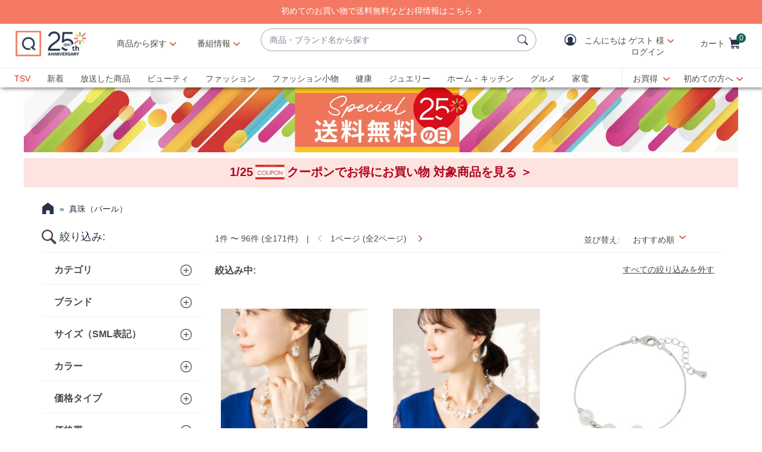

--- FILE ---
content_type: text/html;charset=utf-8
request_url: https://qvc.jp/catalog/feature/sqn/01/13.html?sc_initcmp=sqn_113_ftrcnt0451_na_story_08
body_size: 41602
content:
<!DOCTYPE HTML>
<html lang="ja">
<head><meta charset="utf-8"/>
<meta http-equiv="X-UA-Compatible" content="IE=edge"/>


    <link rel="preconnect" href="//qvc.scene7.com"/>



	
	
	<title>真珠（パール） 通販 - QVCジャパン - QVC.jp</title>
	<meta name="robots" content="noindex, nofollow"/>
	<link rel="canonical" href="https://qvc.jp/catalog/feature/sqn/01/13.html"/>
	
	<link rel="next" href="https://qvc.jp/catalog/feature/sqn/01/13.html?currentPage=2"/>
	<meta name="description" content="真珠（パール）"/>
	<meta http-equiv="content-language" content="ja"/>
	
	

	
	
		
		
		
		
		
		
		
		
		
		
	


<meta name="viewport" content="width=device-width, initial-scale=1, maximum-scale=5, user-scalable=yes"/>

<link rel="shortcut icon" type="image/png" href="//qvc.scene7.com/is/image/QVC/pic/favicon/rebrand/favicon.png?fmt=png-alpha"/>
<link rel="icon" type="image/png" href="//qvc.scene7.com/is/image/QVC/pic/favicon/rebrand/favicon.png?fmt=png-alpha"/>
<link rel="apple-touch-icon" sizes="144x144" href="//qvc.scene7.com/is/image/QVC/pic/favicon/rebrand/apple-touch-icon-144x144.png?fmt=png-alpha"/>


     
         
         
         
    
	<script type="text/javascript" src="https://qvc.jp/resources/b86de9e79d7268ddaa1a05e53bc540d80faca36bcaa41"  ></script><script type="text/javascript" class="utagData">
	   var utag_data = {"page_type":"product-listing-search","page_id":"9_0113_真珠（パール）","eVar11":"サイト内検索結果ページ","eVar12":"サイト内検索結果ページ","eVar13":"9_カスタム設定検索結果","currentPage":"1","search_results":"171","search_term":"","eVar47":"na","eVar48":"0_0_0_0","eVar49":"na_na_na"};
	</script>



<script>
	var quidDomain = ".qvc.jp";
	var gdprCheck=function(c){var a=document.cookie,b=a.indexOf(" OPTOUTMULTI=");-1===b&&(b=a.indexOf("OPTOUTMULTI="));if(-1===b)return!1;b=a.indexOf("=",b)+1;var d=a.indexOf(";",b);-1==d&&(d=a.length);v=decodeURIComponent(a.substring(b,d));c=(new RegExp(c+":([^|]*)")).exec(v);return null!==c&&"1"===c[1]?!0:!1};
	!function(a){"object"==typeof exports&&"undefined"!=typeof module?module.exports=a():"function"==typeof define&&define.amd?define([],a):("undefined"!=typeof window?window:"undefined"!=typeof global?global:"undefined"!=typeof self?self:this).uuidv4=a()}(function(){return function(){return function k(c,f,e){function l(g,m){if(!f[g]){if(!c[g]){var h="function"==typeof require&&require;if(!m&&h)return h(g,!0);if(d)return d(g,!0);h=Error("Cannot find module '"+g+"'");throw h.code="MODULE_NOT_FOUND",h;
}h=f[g]={exports:{}};c[g][0].call(h.exports,function(d){return l(c[g][1][d]||d)},h,h.exports,k,c,f,e)}return f[g].exports}for(var d="function"==typeof require&&require,m=0;m<e.length;m++)l(e[m]);return l}}()({1:[function(a,c,f){var e=[];for(a=0;256>a;++a)e[a]=(a+256).toString(16).substr(1);c.exports=function(a,c){var d=c||0;return[e[a[d++]],e[a[d++]],e[a[d++]],e[a[d++]],"-",e[a[d++]],e[a[d++]],"-",e[a[d++]],e[a[d++]],"-",e[a[d++]],e[a[d++]],"-",e[a[d++]],e[a[d++]],e[a[d++]],e[a[d++]],e[a[d++]],e[a[d++]]].join("")}},
{}],2:[function(a,c,f){var e="undefined"!=typeof crypto&&crypto.getRandomValues&&crypto.getRandomValues.bind(crypto)||"undefined"!=typeof msCrypto&&"function"==typeof window.msCrypto.getRandomValues&&msCrypto.getRandomValues.bind(msCrypto);if(e){var k=new Uint8Array(16);c.exports=function(){return e(k),k}}else{var l=Array(16);c.exports=function(){for(var a,c=0;16>c;c++)0==(3&c)&&(a=4294967296*Math.random()),l[c]=a>>>((3&c)<<3)&255;return l}}},{}],3:[function(a,c,f){var e=a("./lib/rng"),k=a("./lib/bytesToUuid");
c.exports=function(a,c,f){f=c&&f||0;"string"==typeof a&&(c="binary"===a?Array(16):null,a=null);var d=(a=a||{}).random||(a.rng||e)();if(d[6]=15&d[6]|64,d[8]=63&d[8]|128,c)for(a=0;16>a;++a)c[f+a]=d[a];return c||k(d)}},{"./lib/bytesToUuid":1,"./lib/rng":2}]},{},[3])(3)});

var quid={name:"quid",canStore:"object"===typeof localStorage&&null!==localStorage,get:function(){document.cookie.match(/quid=/g)&&1<document.cookie.match(/quid=/g).length&&(quid.remove(quid.name),quid.remove(quid.name,"."+document.domain));var a=quid.getCookie(quid.name);"community.qvc.com"===document.domain&&quid.canStore&&localStorage.removeItem(quid.name);if(quid.canStore){var b=localStorage.getItem(quid.name);b!==a&&null!==b?(a=b,quid.set(quid.name,a)):null===b&&localStorage.setItem(quid.name,
a)}null===a&&(a=uuidv4(),quid.set(quid.name,a));return a},getCookie:function(a){var b=" "+document.cookie,c=" "+a+"=";a=b.indexOf(c);-1===a?b=null:(a+=c.length,c=b.indexOf(";",a),-1===c&&(c=b.length),b=decodeURIComponent(b.substring(a,c)));return b},remove:function(a,b){document.cookie=a+"=; expires=Thu, 01 Jan 1970 00:00:00 UTC; path=/; "+("string"===typeof b?" domain="+b:"")},set:function(a,b){b=b.replace("d_quid=","");var c=new Date;c.setDate(c.getDate()+1825);var d="string"===typeof quidDomain?
quidDomain:document.domain;document.cookie=a+"="+encodeURIComponent(b)+"; expires="+c.toUTCString()+"; domain="+d+"; path=/; samesite=lax; secure=true";quid.canStore&&localStorage.setItem(a,b)}};quid.get();
</script>







	<script src="https://cdn-blocks.karte.io/73b0cd8a88a0c5422780469eeaee8914/builder.js"></script>


	<script>
		const url_api_key = "73b0cd8a88a0c5422780469eeaee8914";
		!function (n) { var o = window[n] = function () { var n = [].slice.call(arguments); return o.x ? o.x.apply(0, n) : o.q.push(n) }; o.q = [], o.i = Date.now(), o.allow = function () { o.o = "allow" }, o.deny = function () { o.o = "deny" } }("krt");
		!function (e, t, n) { var r = this && this.__spreadArray || function (e, t, n) { if (n || 2 === arguments.length) for (var r, o = 0, a = t.length; o < a; o++)!r && o in t || (r || (r = Array.prototype.slice.call(t, 0, o)), r[o] = t[o]); return e.concat(r || Array.prototype.slice.call(t)) }; n[t] && (n[t].stop(), console.warn("[krt:compat] detect old tracker and remove it"), delete n[t]); var o = n[t] || (n[t] = []), a = function () { for (var t = [], r = 0; r < arguments.length; r++)t[r] = arguments[r]; return n[e].apply(n, t) };["start", "stop", "action", "event", "goal", "chat", "admin", "group", "alias", "ready", "form", "click", "submit", "cmd", "emit", "on", "send", "css", "js", "style", "option", "get", "set", "collection"].map((function (e) { o[e] = function () { for (var t = [], n = 0; n < arguments.length; n++)t[n] = arguments[n]; return console.error.apply(console, r(["[krt:compat] not implmeneted", e], t, !1)) } })), o.track = function () { for (var e = [], t = 0; t < arguments.length; t++)e[t] = arguments[t]; if (0 !== e.length) return e[1] || (e[1] = {}), e[1]._system || (e[1]._system = {}), e[1]._system.compatible_tag = !0, a.apply(void 0, r(["send"], e, !1)) }, o.user = function () { for (var e = [], t = 0; t < arguments.length; t++)e[t] = arguments[t]; return e[0] || (e[0] = {}), e[0]._system || (e[0]._system = {}), e[0]._system.compatible_tag = !0, a.apply(void 0, r(["send", "identify"], e, !1)) }, ["buy", "view", "page"].map((function (e) { return o[e] = function () { for (var t = [], n = 0; n < arguments.length; n++)t[n] = arguments[n]; return t[0] || (t[0] = {}), t[0]._system || (t[0]._system = {}), t[0]._system.compatible_tag = !0, a.apply(void 0, r(["send", e], t, !1)) } })), o.link = function (t, r) { var o = document.querySelector(t); o && (r || (r = {}), r._system || (r._system = {}), r._system.compatible_tag = !0, r.href = o.getAttribute("href"), r.event_name || (r.event_name = "link"), o.addEventListener("click", (function () { return n[e]("send", r.event_name, r) }), !0)) }, o.api_key = url_api_key }("krt", "tracker", window);
	</script>
	<script src="https://cdn-edge.karte.io/73b0cd8a88a0c5422780469eeaee8914/edge.js"></script>




<script type="text/javascript">
    let qVars = {"feature":{"npoFlow":false,"seeSimilarButtonEnabled":false,"orderReviewQuantitySelect":false,"iframeSPSEnabled":false,"alreadyRegisteredContactCenter":true,"disableCartMergeOnMyAccountSignIn":true,"sknToWishList":true,"buttonBarEnabled":false,"showCartGiftOptions":true,"createAccountAddInfo":true,"disableCVV":false,"wishListIconInSoldout":true,"enableAtcOffCanvasForBundleItem":false,"showItemDetailsColorSizeNameOffcanvas":true,"getCouponEnable":true,"savedItemsOffCanvasEnabled":true,"forgotPinShowEmailField":false,"paymentShowUpdateLink":false,"videoAutoPlayDisabled":true,"non2MHShippingFee":true,"duplicateCustomer":true,"hideEditPaymentOrderReview":true,"paymentUpdateAdditionalInfo":true,"enableAddressStandardization":false,"combinedPaymentBillingOptions":false,"noPayMethodShowOptions":false,"cartEditItemsOffCanvasEnabled":true,"productImgAspect":"100","enableEDD":false,"showOptimizeCartHeader":true,"addToCartOffCanvasSidebarCart":false,"addToCartOffCanvasSidebarIroa":false,"displayPaymentOffers":false,"addToCartOffCanvasSidebarImg":true,"productVideoReplayFullScreen":true,"genericErrorMsg":true,"editCreditCardHolderName":true,"pdpTitleInPriceBlock":false,"addressThree":false,"noPwdCheckoutFlow":false,"disableUserScalable":true,"enableShowHidePwdButton":true,"forgotPwThreeFactorAuth":true,"showStreetName":false,"newsletterReOptInActiveOrderConfirmation":false,"orderStatusDisplaySubFilter":true,"adobeAnalyticsAdditionalCosts":true,"socialLoginEnabled":true,"showTodayOrderStatusErrorMsg":true,"callInitiateCart":true,"duplicateAccount":true,"redirPaySelPage":false,"newsletterReOptInActive":false,"hideSoldOutColorSizeOffCanvas":true,"omsPromotionsActive":false,"savedItemsEnabled":false,"userAttributes":false,"spsEnabled":true,"writeReviewMessage":false,"renderCartInitiateFailNotification":true,"nicknameSuccess":true,"addressesAdditionalInfo":true,"duplicateProduct":true,"enableCartSidebar":true,"noPaymentMethodSelected":true,"usePaymentData":true,"openOrdersEnabled":false,"creditCardDisableButtonWhenFormEmpty":true,"enableOmsReservation":false,"useVoucherName":true},"format":{"sizeDefaultCommerce":"0000","minAgeCust":"20","imageUrlPrefixGlobal":"//qvc.scene7.com/is/image/QVC/","colorDefaultAjax":"000","countryCode":"jp","custId":"ffffffff","expDate":"MM/yy","addressFormat":"","swatchImageSuffix":"","protocol":"https","expirationDateRegEx":"(?:0[1-9]|1[0-2])\\ / \\d{2}","updateFilterSortAndSearchHeader":false,"zipFormat":"fff-ffff","giftCardNumPlaceholder":"•••• •••• ••••","sizeDefaultAjax":"0000","dob":"Yfff-Mf-Df","host":"qvc.jp","time":"h:MM TT","defaultInstallmentCode":"01","phone":"fffffffffffffff","maxAgeCust":"108","seoHomeTitle":"- QVC.jp","expDateField":"00 / 00","currency":"¥{0}","colorDefaultCommerce":"000","productNumber":"^\\d{6}$","currencyCode":"JPY","writeReviewDaysCount":"10","tsvPriceCodesForBadge":["TSV","TSA"],"orderNumber":"\\d{1,10}","postalCode":"000-0000","offCanvasPriceFormat":"ja-JP"},"thirdparty":{},"globalAjax":{"getMemberCredits":"/api/sales/presentation/v1/jp/users/{0}/member-credits","logoff":"/bin/qvc/logoff","emailAddress":"/api/sales/presentation/v1/jp/users/{0}/email-address","linkAndDeLinksocialLogin":"/api/sales/presentation/customer/management/v1/jp/customer/sociallogin","socialLoginPostCode":"/api/sales/presentation/v2/jp/users/sociallogin/providers/{0}/profile","authHandler":"/checkout/j_security_check","getSavedItems":"/api/sales/presentation/v1/jp/carts/{0}/collections/saved-items","socialLoginLinkCheck":"/api/sales/presentation/customer/management/v1/jp/customer/guid/sociallogin"},"badges":{"tsvCodes":["TSV","TSA"],"tpCodes":["TP","TPG"],"salePriceCodes":["SPT","SFP","SPJ","SPR","CP1","CP2","CP3","CS","LTS","CPQ"],"showProductBadgeGeoOffSets":true,"freeShippingActive":true,"bigDealCodes":["BIG","TSD","BSA","BIS"],"odoCodes":["ODO"],"spbCodes":["SPB"]},"overlay":{"openCvvOverlay":true,"editPaymentMethod":"/info/popups/pay/edit-payment-method.{0}.html","confirmationOverlayPath":"/info/popups/myaccount/confirmation-overlay.html","editShipAddress":"/info/popups/checkout/edit-shipping-address.html","ad":"/info/popups/checkout/auto-delivery.{0}.html","error":"/info/popups/checkout/generic-error.html","waitlist":"/info/popups/checkout/waitlist-confirmation.body.html","myAccountLogin":"/info/popups/myaccount/login-overlay.html","editMyShipAddress":"/info/popups/myaccount/edit-shipping-address-overlay.html"},"cartUrl":{"persTemplatePath":"/checkout/pers-template.{0}.html?sku={1}&index={2}","cart":"/checkout/cart.html","orderReview":"/checkout/{0}/order-review.html","productEditAddToCart":"/product.edit.{0}.html","orderConfirm":"/checkout/{0}/order-confirmation.html","paymentOptions":"/checkout/{0}/payment-options.html"},"signIn":{"accountLockedGeneric":"/myaccount/account-locked.{0}.html","accountLocked":"/checkout/account-locked.{0}.html","passwordMinLength":"4","forgotPassword":"/myaccount/password/forgot.html","createCart":"/api/sales/presentation/v1/jp/carts"}};
    qVars.page = "13";
    qVars.pageType = "product\u002Dlisting\u002Dsearch";
    qVars.locale = "ja";
    qVars.clientLibs = "";
    qVars.clickEvent = 'ontouchend' in document ? 'touchend' : 'click';
    qVars.optOut = false;
    qVars.editDisabled = true;
    qVars.cookie = {
        expirationDefault: 1825,
        nicknameCookie: "qvcnn",
        recentItemsCookie: "history",
        recentItemsCookieMaxLen: 10,
        recentItemsSep: ",",
        cartQtyExp: 60,
        inventoryReservationExpiration: 60,
        userEmailExp: 365
    };
    let i18nMap = {"Sorry. At this time there are no additional values being returned. Please select another attribute to refine your search.":"Sorry. At this time there are no additional values being returned. Please select another attribute to refine your search.","Done":"絞り込む ","Cancel":"キャンセル","Clear All":"全てをクリアする","Close":"閉じる","More":"もっと見る","See More":"See More","Less":"閉じる","See Less":"See Less","Read_More":"もっと読む","Read_Less":"閉じる","Show_More":"もっと見る","Show_Less":"閉じる","of 5 Stars":"of 5 Stars","Error":"エラー","You have selected {0} filters. Please clear old filters to add more.":"{0} 個のフィルターを選択しました。フィルターを追加するには、古いフィルターをクリアしてください。","selected":"選択された","item":"点","items":"点","More Options Available":"More Options Available","More Colors Available":"More Colors Available","S&H":"※ 商品送料","prodBadgeLowstock":"残りわずか","prodBadgeMens":"MEN'S","prodBadgeSoldout":"Sold Out","prodBadgeWaitlist":"ウェイトリスト","prodBadgeWsv":"WSV価格","prodBadgeTp":"Today's Plus","webonly":"ネット限定TODAY'S PLUS","prodBadgeTsv":"TSV価格","prodBadgeTsvprev":"TSV価格","prodBadgeBig":"Big Discovery","prodBadgeTsvpresale":"TSV価格","prodBadgeTsvpostsale":"TSV価格","prodBadgeFreeshipping":"送料無料","prodBadgeIncludedship":"送料込み","prodBadgeOto":"prodBadgeOto","prodBadgeTsvPreLaunch":"prodBadgeTsvPreLaunch","prodBadgeLps":"prodBadgeLps","prodBadgeSpb":"prodBadgeSpb","prodBadgeSpt":"prodBadgeSpt","prodBadgeTbb":"prodBadgeTbb","Your Selections":"絞込み中","Clear All Filters":"すべての絞り込みを外す","Page {0} of {1}":"{0}ページ (全{1}ページ)","{0} - {1} of {2}":"{0} - {1} of {2}","Sort":"Sort","Most Relevant":"Most Relevant","Sort By":"並び替え","Search Results for \"{0}\"":"Search Results for \"{0}\"","{0} Search Results":"{0} Search Results","{0} Search Results for \"{1}\"":"{1} の検索結果  (全{0}件)","We couldn't find a match for \"{0}\". Try these instead.":"We couldn't find a match for \"{0}\". Try these instead.","After That":"After That","Zero results for '{0}'. Please try another search term.":"Zero results for '{0}'. Please try another search term.","Energy Class":"Energy Class","Product Data Sheet":"Product Data Sheet","(PDF, Opens in a new tab)":"(PDF, Opens in a new tab)","No suggestions available":"候補はありません","{0} suggestion available":"{0} suggestion available","{0} suggestions available":"{0} suggestions available"},
    i18nMapMsg = {},
    qMsgStorage = {
        success: {
            general: {
                serviceSuccess: "Your request was submitted successfully."
            },
            easypayPreference: {
                successMsg: "You have successfully updated your preference."
            }
        },
        err: {
            general: {
                callCallcenter: "申し訳ございません。お手数をお掛けいたしますが、お電話にてお問い合わせください。",
                formError: "下記エラーをご確認ください。",
                genericServiceError: "ただ今処理が込み合っております。時間をあけて後ほどもう一度お試しください。",
                invalidCharForm: "使用出来ない文字が含まれています。置き換えて再度入力してください。",
                noRadioSelection: "Please make a selection below.",
                paymentDecline: "Hmm, something went wrong. Please try again or use a different checkout option.",
                profanityError: "We\x27re sorry, but you\x27re going to have to say that more nicely.",
                serviceError: "ただ今処理が込み合っております。申し訳ございませんが、しばらくしてからもう一度お試しください。",
                serviceErrorAlt: "Oops, something went wrong! Please try again, or contact our Customer Care team on 0120\u002D945\u002D800.",
                genericExpessServiceError: "Hmm, something went wrong. Please try again or use a different checkout option."
            },
            addToCart: {
                cartCantBeUpdated: "現在この商品は編集出来ません。",
                cartItemLimitExceeded: "{0}（No.{1}）はご購入数に制限があり、{2}点以上のご購入は出来ません。",
                cartMerged: "You have additional items in your cart from a previous visit.",
                dollarLimitExceeded: "We are only able to process orders that total less than ¥25000. Please complete your current order and place a separate order for any additional items, or contact our Customer Service Department at 0120\u002D945\u002D800.",
                itemNoLongerAvailable: "申し訳ございません。こちらの商品は完売しました。",
                lineItemLimitExceeded: "申し訳ございません。ショッピングカートに入れられる商品点数は6点までとなります。7点以上ご注文の場合は、この注文の確定後に追加でご注文ください。",
                orderLimitProductInCart: "申し訳ございません。購入数に制限があり、既に購入済みの商品が含まれていたため処理を中断いたしました。",
                duplicateProduct: "カートに同じ商品が入っています。ご注文や数量変更はカートから行ってください。",
                persTemplateConfirm: "続けるにはチェックを入れてください",
                sameSkuInCart: "申し訳ございません。同じ商品番号、カラー、サイズの商品をショッピングカートに入れることはできません。",
                updatedCart: "Your cart has been updated to reflect current item availability.",
                cartItemLimitAdded: "We\x27re sorry. We can\x27t add any more of this item to the cart."
            }
        },
        info: {
            privacy: {
                honoringOptOut: "We are honoring your opt\u002Dout of Sell and Share. If you are not signed in, please sign in or create an account if you wish to save your preference for future visits."
            }
        }
    };
</script>

<script type="text/javascript">
    qMsgStorage.success.memberCredits = {
        money: "QVCマネーをお持ちです！",
        coupon: "クーポンをお持ちです！",
        money_coupon: "クーポン・QVCマネーをお持ちです！"
    };
</script>







    
<link rel="stylesheet" href="/etc.clientlibs/qvc-common/clientlibs/head.min.42d7401b1b0b9c09b48eaa6d01d21738.css" type="text/css">




    
<link rel="stylesheet" href="/etc.clientlibs/qvc-common/clientlibs/body.min.eff42c3208cdac01ab6fd42b98b3e13b.css" type="text/css">




    
<link rel="stylesheet" href="/etc.clientlibs/qvc-global-commerce/clientlibs/components.min.70181068929b516d32fbabac83908f70.css" type="text/css">





    
<link rel="stylesheet" href="/etc.clientlibs/qvc-common/clientlibs/local/jp.min.79382422364a555c72914b7f98a48d06.css" type="text/css">






    
<script src="/etc.clientlibs/qvc-common/clientlibs/head.min.a785499e56b6689c00b4313efb067820.js"></script>




	<script>window.adobeDataLayer = window.adobeDataLayer || [];</script>
	<script src="https://assets.adobedtm.com/79d1461f1c71/fb7e5bf61d32/launch-d7907ef8ce69.min.js" async></script>
	
    
<script src="/etc.clientlibs/qvc-common/clientlibs/adobeanalytics.min.88e923c9ebc2c6bf43ab1b80ffbe7691.js"></script>






<meta name="format-detection" content="telephone=no"/>
<meta property="fb:app_id" content="105047196722"/>
<meta property="fb:page_id" content="23797290954"/></head>

<body class=" jp">

<div id="pageMasthead" data-sticky-masthead="true" role="banner" tabindex="-1">
	<style class="mhStickyStyle">
		:root {
			--mh-stick: 35px;
		}
	</style>
	
	<style>
		@container iconBarNavWr (min-width:0px) {
			html.mh-mobile-display .iconBarNavWr .primaryNav .menuIconCell, html.mh-mobile-display .iconBarNavWr .secondNav .menuIconCell {
				padding-left: 1.5cqw;
				padding-right: 1.5cqw;
			}
		}
	</style>
	<section class="qModule" data-module-type="MH">
		
		<div data-component-type="MASTHEAD_SKIP_NAVIGATION" class="qComponent">
<nav role="navigation" aria-label="Skip to Content">
    
    
        <a class="sr-only sr-only-focusable  " href="https://qvc.jp/">Skip Navigation Links</a>
    
        <a class="sr-only sr-only-focusable  " href="https://qvc.jp/">Skip Navigation Links2</a>
    
</nav></div>
		
		<div data-component-type="MASTHEAD_TOP_DRAWER" class="qComponent">

<div class="container mastheadTopDrawer">
	
		
			<div class="row">
				<div class="col-tn-12 text-center">
					<p>　</p>
					
				</div>
			</div>
		
	
</div>
</div>
		<div class="stickyMH">
			<div data-component-type="MASTHEAD_MENU" class="qComponent">

	

	

	

	
		
	

	

	

	

<div class="container mastheadMenuBar bg-white moveShop">
	<div class="row">
		<div class="col-tn-12 iconBarNavWr">
			<div class="row menuIconBar iconBarNav primaryNav" data-msg-label="主要">
				<div class="menuIconCell menuHamburger">
					<a id="mobileMenu" href="#" data-cs-override-id="Masthead_Button_Menu_Mobile" aria-label="メニュー" data-msg-menu="メニュー" data-msg-closemenu="メニューを閉じる" role="button" tabindex="0">
						<div class="col-tn-12 menuNavIcon">
							
	<svg class="menuHambugerIcon" role="graphics-symbol" aria-hidden="true" width="24" height="24" viewBox="0 0 24 24" fill="none" xmlns="https://www.w3.org/2000/svg">
		
		<g clip-path="url(#clip0_5607_721)">
			<path d="M20.25 11.25C20.6642 11.25 21 11.5858 21 12C21 12.4142 20.6642 12.75 20.25 12.75H3.75C3.33579 12.75 3 12.4142 3 12C3 11.5858 3.33579 11.25 3.75 11.25H20.25Z" fill="#28334A"/>
			<path d="M20.25 5.25C20.6642 5.25 21 5.58579 21 6C21 6.41421 20.6642 6.75 20.25 6.75H3.75C3.33579 6.75 3 6.41421 3 6C3 5.58579 3.33579 5.25 3.75 5.25H20.25Z" fill="#28334A"/>
			<path d="M20.25 17.25C20.6642 17.25 21 17.5858 21 18C21 18.4142 20.6642 18.75 20.25 18.75H3.75C3.33579 18.75 3 18.4142 3 18C3 17.5858 3.33579 17.25 3.75 17.25H20.25Z" fill="#28334A"/>
		</g>
		<defs><clipPath id="clip0_5607_721"><rect width="24" height="24" fill="white"/></clipPath></defs>
	</svg>

							
	<svg class="menuCrossIcon" role="graphics-symbol" aria-hidden="true" width="16" height="16" viewBox="0 0 16 16" fill="none" xmlns="https://www.w3.org/2000/svg">
		
		<path fill-rule="evenodd" clip-rule="evenodd" d="M0.309037 13.9211C0.0747221 14.1554 0.0747222 14.5353 0.309037 14.7696L1.22828 15.6889C1.46259 15.9232 1.84249 15.9232 2.0768 15.6889L7.99882 9.76683L13.923 15.691C14.1573 15.9254 14.5372 15.9254 14.7716 15.691L15.6908 14.7718C15.9251 14.5375 15.9251 14.1576 15.6908 13.9233L9.76659 7.99907L15.6886 2.07705C15.9229 1.84273 15.9229 1.46283 15.6886 1.22852L14.7694 0.309281C14.5351 0.0749663 14.1552 0.0749662 13.9208 0.309281L7.99882 6.2313L2.07899 0.311465C1.84467 0.0771501 1.46477 0.0771501 1.23046 0.311465L0.311221 1.2307C0.0769066 1.46502 0.0769065 1.84492 0.311221 2.07923L6.23106 7.99907L0.309037 13.9211Z" fill="#28334A"/>
	</svg>

						</div>
						<div class="col-tn-12 mhIconText">
							<p>MENU</p>
						</div>
					</a>
				</div>
				
				<div class="menuIconCell menuIconTwo">
					<a aria-label="番組表" href="https://qvc.jp/content/programguide.html?sc_initcmp=cnt_0003_mh_sp_na_na">
						<div class="col-tn-12 mhIconImg">
							
	
		
		
		
		
		
		
		
		
		
		
		
		
	<svg role="img" aria-hidden="false" xmlns="https://www.w3.org/2000/svg" version="1.1" viewBox="0 0 2400 2400">
		<title>番組表</title>
		<path d="M2085.54,826.4c-269.26,0-543.01-.25-807.75-.5-264.71-.25-538.43-.5-807.63-.5v-130c269.26,0,543.01.25,807.75.5,264.71.25,538.43.5,807.63.5v130Z" fill="#28334A"/>
		<g>
			<path d="M792.74,589.1c-35.9,0-65-29.1-65-65v-201.64c0-35.9,29.1-65,65-65s65,29.1,65,65v201.64c0,35.9-29.1,65-65,65Z" fill="#28334A"/>
			<path d="M1763.15,589.1c-35.9,0-65-29.1-65-65v-201.64c0-35.9,29.1-65,65-65s65,29.1,65,65v201.64c0,35.9-29.1,65-65,65Z" fill="#28334A"/>
			<path d="M1439.68,589.1c-35.9,0-65-29.1-65-65v-201.64c0-35.9,29.1-65,65-65s65,29.1,65,65v201.64c0,35.9-29.1,65-65,65Z" fill="#28334A"/>
			<path d="M1116.21,589.1c-35.9,0-65-29.1-65-65v-201.64c0-35.9,29.1-65,65-65s65,29.1,65,65v201.64c0,35.9-29.1,65-65,65Z" fill="#28334A"/>
		</g>
		<g>
			<path d="M2156.92,601.87c2.74-130.95-112.69-246.26-243.58-243.58,0,0-1264.79,0-1264.78,0-130.96-2.73-246.25,112.68-243.57,243.59.97,218.17-1.8,400.65-3.78,553.18,39.9-30.46,83.4-55.72,130-75.43,1.25-.53,2.51-1.04,3.76-1.56v-476.19c0-62.63,50.95-113.58,113.58-113.58h1264.79c62.63,0,113.58,50.95,113.58,113.58v1058.35c0,62.63-50.95,113.58-113.58,113.58h-565.29c-7.59,31.39-17.75,62.18-30.45,92.21-4.67,11.04-9.66,21.91-14.94,32.6,169.98-3.89,371.59-4.59,610.68,5.19,130.96,2.73,246.25-112.69,243.58-243.58,0,0,0-1058.35,0-1058.35Z" fill="#28334A"/>
			<path class="st1" d="M1264.77,1632.45c0-275.7-224.3-500-500-500s-500,224.3-500,500,224.3,500,500,500,500-224.3,500-500Z" fill="#28334A"/>
		</g>
		<path d="M1038.04,1729.4h-273.28c-35.9,0-65-29.1-65-65v-320.5c0-35.9,29.1-65,65-65s65,29.1,65,65v255.5h208.28c35.9,0,65,29.1,65,65s-29.1,65-65,65Z" fill="#FFF"/>
	</svg>

		
	

						</div>
						<div class="col-tn-12 mhIconText">
							<p>番組表</p>
						</div>
					</a>
					
				</div>
				
				<div class="menuIconCell menuLogo">
					<a href="/">
						<picture>
							<source srcset="https://qvc.scene7.com/is/content/QVC/qvc_jp/icons/25thlogo_mobile.gif" media="(max-width: 1199px)"/>
							<source srcset="https://qvc.scene7.com/is/content/QVC/qvc_jp/icons/25thlogo_desktop.gif" media="(min-width: 1200px)"/>
							<img src="https://qvc.scene7.com/is/content/QVC/qvc_jp/icons/25thlogo_mobile.gif" alt="テレビショッピング・通販のQVCジャパン" width="120" height="130"/>
						</picture>
					</a>
				</div>
				
				<div class="menuIconCell shopByCat" data-component-type="MASTHEAD_LINKS">
					

<a id="shopByCategory" data-cs-override-id="Masthead_Button_ShopByCat_Desktop" class="shopByCategoryButton" href="#" onclick="return false" aria-label="商品から探す" role="button" aria-expanded="false" aria-haspopup="true">商品から探す</a>
<div class="shopByDropDown" role="group" data-sitemap-meta="false">
	
		
		
		
			
			<ul role="menu" aria-labelledby="shopByCategory">
		
		<li role="none">
			<a role="menuitem" href="https://qvc.jp/myaccount/reg/wishlist.html?sc_initcmp=cnt_0042_MH_na_na_na"><span>お気に入り</span></a>
			
		</li>
		
	
		
		</ul>
		
			<h4>カテゴリから探す</h4>
			<ul role="menu" aria-label="カテゴリから探す">
		
		<li role="none" class="flyoutMenuLink" data-flyout-menu="flyout-menu-1">
			<a role="menuitem" href="/category/beauty.html?sc_initcmp=na_na_fobt_01_na_na"><span>ビューティ</span></a>
			<button class="qBtnLink flyoutMenuArrow" aria-expanded="false" aria-controls="flyout-menu-1" aria-label="ビューティ メニュー"></button>
		</li>
		
	
		
		
		
		<li role="none" class="flyoutMenuLink" data-flyout-menu="flyout-menu-2">
			<a role="menuitem" href="/category/fashion.html?sc_initcmp=na_na_fofa_01_na_na"><span>ファッション</span></a>
			<button class="qBtnLink flyoutMenuArrow" aria-expanded="false" aria-controls="flyout-menu-2" aria-label="ファッション メニュー"></button>
		</li>
		
	
		
		
		
		<li role="none" class="flyoutMenuLink" data-flyout-menu="flyout-menu-3">
			<a role="menuitem" href="/category/fashiongoods.html?sc_initcmp=na_na_fofg_01_na_na"><span>ファッション小物</span></a>
			<button class="qBtnLink flyoutMenuArrow" aria-expanded="false" aria-controls="flyout-menu-3" aria-label="ファッション小物 メニュー"></button>
		</li>
		
	
		
		
		
		<li role="none" class="flyoutMenuLink" data-flyout-menu="flyout-menu-4">
			<a role="menuitem" href="/category/health.html?sc_initcmp=na_na_foht_01_na_na"><span>健康・ダイエット</span></a>
			<button class="qBtnLink flyoutMenuArrow" aria-expanded="false" aria-controls="flyout-menu-4" aria-label="健康・ダイエット メニュー"></button>
		</li>
		
	
		
		
		
		<li role="none" class="flyoutMenuLink" data-flyout-menu="flyout-menu-5">
			<a role="menuitem" href="/category/jewelry.html?sc_initcmp=na_na_fojw_01_na_na"><span>ジュエリー</span></a>
			<button class="qBtnLink flyoutMenuArrow" aria-expanded="false" aria-controls="flyout-menu-5" aria-label="ジュエリー メニュー"></button>
		</li>
		
	
		
		
		
		<li role="none" class="flyoutMenuLink" data-flyout-menu="flyout-menu-6">
			<a role="menuitem" href="/category/home.html?sc_initcmp=na_na_fohm_01_na_na"><span>ホーム・キッチン</span></a>
			<button class="qBtnLink flyoutMenuArrow" aria-expanded="false" aria-controls="flyout-menu-6" aria-label="ホーム・キッチン メニュー"></button>
		</li>
		
	
		
		
		
		<li role="none" class="flyoutMenuLink" data-flyout-menu="flyout-menu-7">
			<a role="menuitem" href="/category/leisure.html?sc_initcmp=na_na_folh_01_na_na"><span>レジャー・ホビー</span></a>
			<button class="qBtnLink flyoutMenuArrow" aria-expanded="false" aria-controls="flyout-menu-7" aria-label="レジャー・ホビー メニュー"></button>
		</li>
		
	
		
		
		
		<li role="none" class="flyoutMenuLink" data-flyout-menu="flyout-menu-8">
			<a role="menuitem" href="/category/food.html?sc_initcmp=na_na_fofd_01_na_na"><span>グルメ</span></a>
			<button class="qBtnLink flyoutMenuArrow" aria-expanded="false" aria-controls="flyout-menu-8" aria-label="グルメ メニュー"></button>
		</li>
		
	
		
		
		
		<li role="none" class="flyoutMenuLink" data-flyout-menu="flyout-menu-9">
			<a role="menuitem" href="/category/electronics.html?sc_initcmp=na_na_foel_01_na_na"><span>家電</span></a>
			<button class="qBtnLink flyoutMenuArrow" aria-expanded="false" aria-controls="flyout-menu-9" aria-label="家電 メニュー"></button>
		</li>
		
	
		
		
		
		<li role="none">
			<a role="menuitem" href="https://qvc.jp/content/brandsaz.html?sc_initcmp=cnt_0009_fobr_na_na_na"><span>ブランドから探す</span></a>
			
		</li>
		
	
		
		</ul>
		
			<h4>キャンペーン・特集</h4>
			<ul role="menu" aria-label="キャンペーン・特集">
		
		<li role="none">
			<a role="menuitem" href="https://qvc.jp/information/campaign.html?sc_initcmp=cmp_0026_foftr_cmp_na_na"><span>キャンペーン一覧</span></a>
			
		</li>
		
	
		
		
		
		<li role="none" class="flyoutMenuLink" data-flyout-menu="flyout-menu-12">
			<a role="menuitem" href="#"><span>特集</span></a>
			<button class="qBtnLink flyoutMenuArrow" aria-expanded="false" aria-controls="flyout-menu-12" aria-label="特集 メニュー"></button>
		</li>
		</ul>
	
</div>
<div class="shopByDDOpen" data-sitemap-flyout="false">
	
		
	
		<div class="flyoutSection" id="flyout-menu-1">
			<div class="mobFlyoutHeader">
				
				<div class="mobFlyoutCat">ビューティ</div>
				<a tabindex="0" href="/category/beauty.html?sc_initcmp=na_na_fobt_01_na_na"> ビューティ</a>
			</div>
			
	<div class="dropdown">
		<div class="dropdownLinks flyOutLeft">
			<div class="list base-component parbase section"><div data-component-type="LIST" class="qComponent"><a tabindex="0" class="menuHeader">カテゴリから探す</a>
<ul aria-label="カテゴリから探す">
	
	<li>
		<a href="https://qvc.jp/catalog/cList.html?baseRo=cat2_305&searchType=categoryList&sort=NewPoint&sc_initcmp=cgry_0305_FO_bt_01_na_na" tabindex="0">
			コスメ
		</a>
	</li>

	
	<li>
		<a href="https://qvc.jp/catalog/cList.html?baseRo=cat2_23&searchType=categoryList&sort=NewPoint&sc_initcmp=cgry_0023_FO_bt_01_na_na" tabindex="0">
			スキンケア・基礎化粧品
		</a>
	</li>

	
	<li>
		<a href="https://qvc.jp/catalog/cList.html?baseRo=cat2_309&searchType=categoryList&sort=NewPoint&sc_initcmp=cgry_0309_FO_bt_01_na_na" tabindex="0">
			ヘアケア
		</a>
	</li>

	
	<li>
		<a href="https://qvc.jp/catalog/cList.html?baseRo=cat2_585&searchType=categoryList&sort=NewPoint&sc_initcmp=cgry_0585_FO_bt_01_na_na" tabindex="0">
			ボディケア
		</a>
	</li>

	
	<li>
		<a href="https://qvc.jp/catalog/cList.html?baseRo=cat2_27&searchType=categoryList&sort=NewPoint&sc_initcmp=cgry_27_FO_bt_01_na_na" tabindex="0">
			フレグランス
		</a>
	</li>

	
	<li>
		<a href="https://qvc.jp/catalog/cList.html?baseRo=cat2_313&searchType=categoryList&sort=NewPoint&sc_initcmp=cgry_0313_FO_bt_01_na_na" tabindex="0">
			美容グッズ
		</a>
	</li>

	
	<li>
		<a href="https://qvc.jp/catalog/categorymap.html?sc_initcmp=FO_bt_allcate#beauty" tabindex="0">
			全てのカテゴリを見る
		</a>
	</li>
</ul></div></div>


		</div>
		<div class="dropdownLinks flyOutMiddle">
			<div class="list base-component parbase section"><div data-component-type="LIST" class="qComponent"><a tabindex="0" class="menuHeader">ブランドから探す</a>
<ul aria-label="ブランドから探す">
	
	<li>
		<a href="https://qvc.jp/catalog/bList.html?baseRo=brand_522&searchType=brandList&sort=NewPoint&sc_initcmp=brand_0522_FO_bt_02_na_na" tabindex="0">
			ドクターシーラボ
		</a>
	</li>

	
	<li>
		<a href="https://qvc.jp/catalog/bList.html?baseRo=brand_1417&searchType=brandList&sort=NewPoint&sc_initcmp=brand_1417_FO_bt_02_na_na" tabindex="0">
			Ode
		</a>
	</li>

	
	<li>
		<a href="https://qvc.jp/catalog/bList.html?baseRo=brand_2517&searchType=brandList&sort=NewPoint&sc_initcmp=brand_2517_FO_bt_02_na_na" tabindex="0">
			サイムダン （IKKO）
		</a>
	</li>

	
	<li>
		<a href="https://qvc.jp/catalog/bList.html?baseRo=brand_131&searchType=brandList&sort=NewPoint&sc_initcmp=brand_0131_FO_bt_02_na_na" tabindex="0">
			パピリオ
		</a>
	</li>

	
	<li>
		<a href="https://qvc.jp/catalog/bList.html?baseRo=brand_2154&searchType=brandList&sort=NewPoint&sc_initcmp=brand_2154_FO_bt_02_na_na" tabindex="0">
			エスプリーナ （アン ミカ）
		</a>
	</li>

	
	<li>
		<a href="https://qvc.jp/catalog/bList.html?baseRo=brand_2561&searchType=brandList&sort=NewPoint&sc_initcmp=brand_2561_FO_bt_01_na_na" tabindex="0">
			ReFa
		</a>
	</li>

	
	<li>
		<a href="https://qvc.jp/catalog/bList.html?baseRo=brand_2113&searchType=brandList&sort=NewPoint&sc_initcmp=brand_2113_FO_bt_02_na_na" tabindex="0">
			イザノックス
		</a>
	</li>

	
	<li>
		<a href="https://qvc.jp/catalog/bList.html?baseRo=brand_2721&searchType=brandList&sort=NewPoint&sc_initcmp=brand_2721_FO_bt_02_na_na" tabindex="0">
			ジェイアベックトワ
		</a>
	</li>

	
	<li>
		<a href="https://qvc.jp/catalog/bList.html?baseRo=brand_1252&searchType=brandList&sort=NewPoint&sc_initcmp=brand_1252_FO_bt_02_na_na" tabindex="0">
			大橋タカコ
		</a>
	</li>

	
	<li>
		<a href="https://qvc.jp/catalog/bList.html?baseRo=brand_987&searchType=brandList&sort=NewPoint&sc_initcmp=brand_0987_FO_bt_01_na_na" tabindex="0">
			エレクトーレ
		</a>
	</li>

	
	<li>
		<a href="https://qvc.jp/catalog/bList.html?baseRo=brand_3349&searchType=brandList&sort=NewPoint&sc_initcmp=brand_3349_FO_bt_01_na_na" tabindex="0">
			マシロ
		</a>
	</li>

	
	<li>
		<a href="https://qvc.jp/content/brandsaz.N-3.html?sc_initcmp=cnt_0034_FO_bt_02_na_na" tabindex="0">
			ブランド一覧(ビューティー)
		</a>
	</li>
</ul></div></div>


		</div>
		<div class="dropdownLinks flyOutRight">
			<div class="list base-component parbase section"><div data-component-type="LIST" class="qComponent"><a tabindex="0" class="menuHeader">おすすめの特集</a>
<ul aria-label="おすすめの特集">
	
	<li>
		<a href="https://qvc.jp/catalog/feature/monthsnew.html?sc_initcmp=cnt_0325_FO_bt_03_na_na&ro=cat1_3&qn=9" tabindex="0">
			今月のNEWアイテム
		</a>
	</li>

	
	<li>
		<a href="https://qvc.jp/catalog/feature/sqn/20/27.html?sc_initcmp=cnt_0020_FO_bt_03_na_na" tabindex="0">
			期間限定価格
		</a>
	</li>

	
	<li>
		<a href="https://qvc.jp/category/trial.html?sc_initcmp=cnt_0025_FO_bt_03_na_na" tabindex="0">
			トライアル特集
		</a>
	</li>

	
	<li>
		<a href="https://qvc.jp/catalog/feature/sqn/06/15.html?sc_initcmp=sqn_615_FO_bt_03_na_na" tabindex="0">
			評価＆レビュー大好評ビューティー
		</a>
	</li>

	
	<li>
		<a href="https://qvc.jp/catalog/feature/sqn/08/01.html?sc_initcmp=sqn_801_FO_bt_03_na_na" tabindex="0">
			詰替え・交換用リフィル
		</a>
	</li>
</ul></div></div>
<div class="list base-component parbase section"><div data-component-type="LIST" class="qComponent"><a tabindex="0" class="menuHeader">お肌の悩み対策</a>
<ul aria-label="お肌の悩み対策">
	
	<li>
		<a href="https://qvc.jp/catalog/feature/sqn/08/89.html?sc_initcmp=sqn_889_FO_bt_04_na_na" tabindex="0">
			艶肌ファンデ
		</a>
	</li>

	
	<li>
		<a href="https://qvc.jp/catalog/feature/sqn/08/90.html?sc_initcmp=sqn_890_FO_bt_04_na_na" tabindex="0">
			しっとりスキンケア
		</a>
	</li>

	
	<li>
		<a href="https://qvc.jp/catalog/feature/sqn/08/91.html?sc_initcmp=sqn_891_FO_bt_04_na_na" tabindex="0">
			エイジングケア
		</a>
	</li>

	
	<li>
		<a href="https://qvc.jp/catalog/feature/sqn/07/66.html?sc_initcmp=sqn_766_FO_bt_04_na_na" tabindex="0">
			毛穴ケア
		</a>
	</li>

	
	<li>
		<a href="https://qvc.jp/catalog/feature/sqn/08/92.html?sc_initcmp=sqn_892_FO_bt_04_na_na" tabindex="0">
			角質ケア
		</a>
	</li>

	
	<li>
		<a href="https://qvc.jp/catalog/feature/sqn/08/93.html?sc_initcmp=sqn_893_FO_bt_04_na_na" tabindex="0">
			肌荒れケア
		</a>
	</li>
</ul></div></div>


		</div>
		
		
		
	</div>

		</div>
	
		<div class="flyoutSection" id="flyout-menu-2">
			<div class="mobFlyoutHeader">
				
				<div class="mobFlyoutCat">ファッション</div>
				<a tabindex="0" href="/category/fashion.html?sc_initcmp=na_na_fofa_01_na_na"> ファッション</a>
			</div>
			
	<div class="dropdown">
		<div class="dropdownLinks flyOutLeft">
			<div class="list base-component parbase section"><div data-component-type="LIST" class="qComponent"><a tabindex="0" class="menuHeader">カテゴリから探す</a>
<ul aria-label="カテゴリから探す">
	
	<li>
		<a href="https://qvc.jp/catalog/categorymap.html?sc_initcmp=FO_fa_allcate#fashion" tabindex="0">
			全てのカテゴリを見る
		</a>
	</li>
</ul></div></div>
<div class="list base-component parbase section"><div data-component-type="LIST" class="qComponent"><a tabindex="0" class="menuHeader">ブランドから探す</a>
<ul aria-label="ブランドから探す">
	
	<li>
		<a href="https://qvc.jp/catalog/bList.html?baseRo=brand_986&searchType=brandList&sort=NewPoint&sc_initcmp=brand_0986_FO_fa" tabindex="0">
			麻布プロバドール
		</a>
	</li>

	
	<li>
		<a href="https://qvc.jp/catalog/bList.html?baseRo=brand_990&searchType=brandList&sort=NewPoint&sc_initcmp=icpc_brand_0990_FO_fa" tabindex="0">
			アンドラブ
		</a>
	</li>

	
	<li>
		<a href="https://qvc.jp/catalog/bList.html?baseRo=brand_826&searchType=brandList&sort=NewPoint&sc_initcmp=icpc_brand_0826_FO_fa" tabindex="0">
			東京ソワール
		</a>
	</li>

	
	<li>
		<a href="https://qvc.jp/catalog/bList.html?baseRo=brand_3038&searchType=brandList&sort=NewPoint&sc_initcmp=brand_3038_fofa_01_na_na" tabindex="0">
			ギブリコレクション
		</a>
	</li>

	
	<li>
		<a href="https://qvc.jp/catalog/bList.html?baseRo=brand_1461&searchType=brandList&sort=NewPoint&sc_initcmp=icpc_brand_1461_FO_fa" tabindex="0">
			アネラリュクス（アンミカ）
		</a>
	</li>

	
	<li>
		<a href="https://qvc.jp/catalog/bList.html?baseRo=brand_1101&searchType=brandList&sort=NewPoint&sc_initcmp=icpc_brand_1101_FO_fa" tabindex="0">
			エスパスデカルマ
		</a>
	</li>

	
	<li>
		<a href="https://qvc.jp/catalog/bList.html?baseRo=brand_2215&searchType=brandList&sort=NewPoint&sc_initcmp=icpc_brand_2215_FO_fa" tabindex="0">
			ピクシーハート
		</a>
	</li>

	
	<li>
		<a href="https://qvc.jp/catalog/bList.html?baseRo=brand_2699&searchType=brandList&sort=NewPoint&sc_initcmp=brand_2699_fofa_01_na_na" tabindex="0">
			パーソンズ
		</a>
	</li>

	
	<li>
		<a href="https://qvc.jp/catalog/bList.html?baseRo=brand_2871&searchType=brandList&sort=NewPoint&sc_initcmp=brand_2871_fofa_01_na_na" tabindex="0">
			アンコキーヌ
		</a>
	</li>

	
	<li>
		<a href="https://qvc.jp/catalog/bList.html?baseRo=brand_2091&searchType=brandList&sort=NewPoint&sc_initcmp=brand_2091_fofa_01_na_na" tabindex="0">
			スーパーレディ
		</a>
	</li>

	
	<li>
		<a href="https://qvc.jp/content/brandsaz.N-2.html?sc_initcmp=icpc_cnt_0033_FO_fa" tabindex="0">
			ブランド一覧
		</a>
	</li>
</ul></div></div>


		</div>
		<div class="dropdownLinks flyOutMiddle">
			<div class="list base-component parbase section"><div data-component-type="LIST" class="qComponent"><a tabindex="0" class="menuHeader">おすすめの特集</a>
<ul aria-label="おすすめの特集">
	
	<li>
		<a href="https://qvc.jp/catalog/feature/sqn/19/90.html?cgry=2&num=20&vcNum=20&kind=l&mid=flv&keywordOld=&vcCgry=2&sc_initcmp=icpc_cnt_0264_FO_fa" tabindex="0">
			新着ファッション
		</a>
	</li>

	
	<li>
		<a href="https://qvc.jp/catalog/feature/sqn/05/89.html?sc_initcmp=cnt_0115_FO_fa" tabindex="0">
			大きいサイズ特集
		</a>
	</li>

	
	<li>
		<a href="https://qvc.jp/category/fashion/inner.html?sc_initcmp=icpc_cnt_0371_FO_fa" tabindex="0">
			インナー特集
		</a>
	</li>

	
	<li>
		<a href="https://qvc.jp/catalog/cList.html?baseRo=cat3_304&searchType=categoryList&sort=NewPoint&sc_initcmp=icpc_cgry_0304_FO_fa" tabindex="0">
			ワンピース特集
		</a>
	</li>

	
	<li>
		<a href="https://qvc.jp/catalog/cList.html?baseRo=cat3_382&searchType=categoryList&sort=NewPoint&sc_initcmp=icpc_cgry_0382_FO_fa" tabindex="0">
			チュニック特集
		</a>
	</li>

	
	<li>
		<a href="https://qvc.jp/catalog/cList.html?baseRo=cat3_96&searchType=categoryList&sort=NewPoint&sc_initcmp=icpc_cnt_0299_FO_fa" tabindex="0">
			パンツ特集
		</a>
	</li>

	
	<li>
		<a href="https://qvc.jp/catalog/cList.html?baseRo=cat3_94&searchType=categoryList&sort=NewPoint&sc_initcmp=icpc_cgry_0094_FO_fa" tabindex="0">
			スカート特集
		</a>
	</li>

	
	<li>
		<a href="https://qvc.jp/category/fashion/bag.html?sc_initcmp=cnt_0483_fofa_02_na_na" tabindex="0">
			バッグ特集
		</a>
	</li>

	
	<li>
		<a href="https://qvc.jp/category/fashion/shoes.html?sc_initcmp=cnt_0477_fofa_02_na_na" tabindex="0">
			シューズ特集
		</a>
	</li>
</ul></div></div>


		</div>
		
		
		
		
	</div>

		</div>
	
		<div class="flyoutSection" id="flyout-menu-3">
			<div class="mobFlyoutHeader">
				
				<div class="mobFlyoutCat">ファッション小物</div>
				<a tabindex="0" href="/category/fashiongoods.html?sc_initcmp=na_na_fofg_01_na_na"> ファッション小物</a>
			</div>
			
	<div class="dropdown">
		<div class="dropdownLinks flyOutLeft">
			<div class="list base-component parbase section"><div data-component-type="LIST" class="qComponent"><a tabindex="0" class="menuHeader">カテゴリから探す</a>
<ul aria-label="カテゴリから探す">
	
	<li>
		<a href="https://qvc.jp/catalog/cList.html?baseRo=cat3_255&searchType=categoryList&sort=NewPoint&sc_initcmp=cgry_0255_fofg_01_na_na" tabindex="0">
			ハンドバッグ
		</a>
	</li>

	
	<li>
		<a href="https://qvc.jp/catalog/cList.html?baseRo=cat3_257&searchType=categoryList&sort=NewPoint&sc_initcmp=cgry_0257_fofg_01_na_na" tabindex="0">
			トートバッグ
		</a>
	</li>

	
	<li>
		<a href="https://qvc.jp/catalog/cList.html?baseRo=cat3_259&searchType=categoryList&sort=NewPoint&sc_initcmp=cgry_0259_fofg_01_na_na" tabindex="0">
			リュック
		</a>
	</li>

	
	<li>
		<a href="https://qvc.jp/catalog/cList.html?baseRo=cat3_691&searchType=categoryList&sort=NewPoint&sc_initcmp=cgry_0691_fofg_01_na_na" tabindex="0">
			ブラジャー
		</a>
	</li>

	
	<li>
		<a href="https://qvc.jp/catalog/cList.html?baseRo=cat3_688&searchType=categoryList&sort=NewPoint&sc_initcmp=cgry_0688_fofg_01_na_na" tabindex="0">
			キャミソール
		</a>
	</li>

	
	<li>
		<a href="https://qvc.jp/catalog/cList.html?baseRo=cat3_693&searchType=categoryList&sort=NewPoint&sc_initcmp=cgry_0693_fofg_01_na_na" tabindex="0">
			ショーツ
		</a>
	</li>

	
	<li>
		<a href="https://qvc.jp/catalog/cList.html?baseRo=cat3_708&searchType=categoryList&sort=NewPoint&sc_initcmp=cgry_0708_fofg_01_na_na" tabindex="0">
			スニーカー
		</a>
	</li>

	
	<li>
		<a href="https://qvc.jp/catalog/cList.html?baseRo=cat3_707&searchType=categoryList&sort=NewPoint&sc_initcmp=cgry_0707_fofg_01_na_na" tabindex="0">
			パンプス
		</a>
	</li>

	
	<li>
		<a href="https://qvc.jp/catalog/cList.html?baseRo=cat3_709&searchType=categoryList&sort=NewPoint&sc_initcmp=cgry_0709_fofg_01_na_na" tabindex="0">
			ウォーキングシューズ
		</a>
	</li>

	
	<li>
		<a href="https://qvc.jp/catalog/cList.html?baseRo=cat3_302&searchType=categoryList&sort=NewPoint&sc_initcmp=cgry_0302_fofg_01_na_na" tabindex="0">
			財布
		</a>
	</li>

	
	<li>
		<a href="https://qvc.jp/catalog/cList.html?baseRo=cat3_301&searchType=categoryList&sort=NewPoint&sc_initcmp=cgry_0301_fofg_01_na_na" tabindex="0">
			ストール
		</a>
	</li>

	
	<li>
		<a href="https://qvc.jp/catalog/categorymap.html?sc_initcmp=FO_fa_allcate#fashion" tabindex="0">
			全てのカテゴリを見る
		</a>
	</li>
</ul></div></div>


		</div>
		<div class="dropdownLinks flyOutMiddle">
			<div class="list base-component parbase section"><div data-component-type="LIST" class="qComponent"><a tabindex="0" class="menuHeader">ブランドから探す</a>
<ul aria-label="ブランドから探す">
	
	<li>
		<a href="https://qvc.jp/catalog/bList.html?baseRo=brand_1066&searchType=brandList&sort=NewPoint&sc_initcmp=brand_1066_fofg_02_na_na" tabindex="0">
			ブラデリスニューヨーク
		</a>
	</li>

	
	<li>
		<a href="https://qvc.jp/catalog/bList.html?baseRo=brand_2344&searchType=brandList&sort=NewPoint&sc_initcmp=brand_2344_fofg_02_na_na" tabindex="0">
			ウイング
		</a>
	</li>

	
	<li>
		<a href="https://qvc.jp/catalog/bList.html?baseRo=brand_1364&searchType=brandList&sort=NewPoint&sc_initcmp=brand_1364_fofg_02_na_na" tabindex="0">
			ロダニア
		</a>
	</li>

	
	<li>
		<a href="https://qvc.jp/catalog/bList.html?baseRo=brand_43&searchType=brandList&sort=NewPoint&sc_initcmp=brand_0043_fofg_02_na_na" tabindex="0">
			キプリング
		</a>
	</li>

	
	<li>
		<a href="https://qvc.jp/catalog/bList.html?baseRo=brand_2224&searchType=brandList&sort=NewPoint&sc_initcmp=brand_2224_fofg_02_na_na" tabindex="0">
			バイオニック
		</a>
	</li>

	
	<li>
		<a href="https://qvc.jp/catalog/bList.html?baseRo=brand_2116&searchType=brandList&sort=NewPoint&sc_initcmp=cnt_0267_fofg_02_na_na" tabindex="0">
			スケッチャーズ
		</a>
	</li>

	
	<li>
		<a href="https://qvc.jp/catalog/bList.html?baseRo=brand_2136&searchType=brandList&sort=NewPoint&sc_initcmp=brand_2136_fofg_02_na_na" tabindex="0">
			ドルチェ
		</a>
	</li>

	
	<li>
		<a href="https://qvc.jp/catalog/bList.html?baseRo=brand_893&searchType=brandList&sort=NewPoint&sc_initcmp=brand_0893_fofg_02_na_na" tabindex="0">
			ビューフォート
		</a>
	</li>

	
	<li>
		<a href="https://qvc.jp/content/brandsaz.N-2.html?sc_initcmp=cnt_0033_fofg_02_na_na" tabindex="0">
			ブランド一覧
		</a>
	</li>
</ul></div></div>


		</div>
		
		
		
		
	</div>

		</div>
	
		<div class="flyoutSection" id="flyout-menu-4">
			<div class="mobFlyoutHeader">
				
				<div class="mobFlyoutCat">健康・ダイエット</div>
				<a tabindex="0" href="/category/health.html?sc_initcmp=na_na_foht_01_na_na"> 健康・ダイエット</a>
			</div>
			
	<div class="dropdown">
		<div class="dropdownLinks flyOutLeft">
			<div class="list base-component parbase section"><div data-component-type="LIST" class="qComponent"><a tabindex="0" class="menuHeader">カテゴリから探す</a>
<ul aria-label="カテゴリから探す">
	
	<li>
		<a href="https://qvc.jp/catalog/cList.html?baseRo=cat2_30&searchType=categoryList&sort=NewPoint&sc_initcmp=cgry_0030_FO_ht_01_na_na" tabindex="0">
			サプリメント
		</a>
	</li>

	
	<li>
		<a href="https://qvc.jp/catalog/cList.html?baseRo=cat2_578&searchType=categoryList&sort=NewPoint&sc_initcmp=cgry_0578_FO_ht_01_na_na" tabindex="0">
			健康食品
		</a>
	</li>

	
	<li>
		<a href="https://qvc.jp/catalog/cList.html?baseRo=cat2_31&searchType=categoryList&sort=NewPoint&sc_initcmp=cgry_0031_FO_ht_01_na_na" tabindex="0">
			ダイエット食品
		</a>
	</li>

	
	<li>
		<a href="https://qvc.jp/catalog/cList.html?baseRo=cat2_315&searchType=categoryList&sort=NewPoint&sc_initcmp=cgry_0315_FO_ht_01_na_na" tabindex="0">
			サポーター
		</a>
	</li>

	
	<li>
		<a href="https://qvc.jp/catalog/cList.html?baseRo=cat2_579&searchType=categoryList&sort=NewPoint&sc_initcmp=cgry_0579_FO_ht_01_na_na" tabindex="0">
			健康ウェア
		</a>
	</li>

	
	<li>
		<a href="https://qvc.jp/catalog/cList.html?baseRo=cat2_325&searchType=categoryList&sort=NewPoint&sc_initcmp=cgry_0325_FO_ht_01_na_na" tabindex="0">
			健康アクセサリー
		</a>
	</li>

	
	<li>
		<a href="https://qvc.jp/catalog/cList.html?baseRo=cat2_28&searchType=categoryList&sort=NewPoint&sc_initcmp=cgry_0028_FO_ht_01_na_na" tabindex="0">
			美容ドリンク
		</a>
	</li>

	
	<li>
		<a href="https://qvc.jp/catalog/cList.html?baseRo=cat2_61&searchType=categoryList&sort=NewPoint&sc_initcmp=cgry_0061_FO_ht_01_na_na" tabindex="0">
			美容・健康家電
		</a>
	</li>
</ul></div></div>
<div class="list base-component parbase section"><div data-component-type="LIST" class="qComponent"><a tabindex="0" class="menuHeader">ブランドから探す</a>
<ul aria-label="ブランドから探す">
	
	<li>
		<a href="https://qvc.jp/catalog/bList.html?baseRo=brand_1086&searchType=brandList&sort=NewPoint&sc_initcmp=brand_1086_fohf_01_na_na" tabindex="0">
			伊藤園
		</a>
	</li>

	
	<li>
		<a href="https://qvc.jp/catalog/feature/health/to2.html?sc_initcmp=cnt_0457_FO_ht_02_na_na" tabindex="0">
			卵殻膜TO-Ⅱ
		</a>
	</li>

	
	<li>
		<a href="https://qvc.jp/catalog/feature/health/placentist.html?sc_initcmp=cnt_0455_FO_ht_02_na_na" tabindex="0">
			プラセンティスト
		</a>
	</li>

	
	<li>
		<a href="https://qvc.jp/catalog/bList.html?baseRo=brand_1924&searchType=brandList&sort=NewPoint&sc_initcmp=brand_1924_FO_ht_02_na_na" tabindex="0">
			プロポリス
		</a>
	</li>

	
	<li>
		<a href="https://qvc.jp/catalog/bList.html?baseRo=brand_807&searchType=brandList&sort=NewPoint&sc_initcmp=cnt_0142_FO_ht_02_na_na" tabindex="0">
			クロワール
		</a>
	</li>

	
	<li>
		<a href="https://qvc.jp/catalog/bList.html?baseRo=brand_1225&searchType=brandList&sort=NewPoint&sc_initcmp=brand_1225_FO_ht_02_na_na" tabindex="0">
			馬プラセンタモンローブロンド
		</a>
	</li>

	
	<li>
		<a href="https://qvc.jp/catalog/bList.html?baseRo=brand_1174&searchType=brandList&sort=NewPoint&sc_initcmp=brand_1174_FO_ht_02_na_na" tabindex="0">
			サプリ生活
		</a>
	</li>

	
	<li>
		<a href="https://qvc.jp/catalog/bList.html?baseRo=brand_1250&searchType=brandList&sort=NewPoint&sc_initcmp=brand_1250_FO_ht_02_na_na" tabindex="0">
			リフレ
		</a>
	</li>

	
	<li>
		<a href="https://qvc.jp/catalog/bList.html?baseRo=brand_2140&searchType=brandList&sort=NewPoint&sc_initcmp=brand_2140_FO_ht_02_na_na" tabindex="0">
			コンビタマヌカハニー
		</a>
	</li>

	
	<li>
		<a href="https://qvc.jp/catalog/feature/sqn/07/08.html?sc_initcmp=sqn_708_FO_ht_02_na_na" tabindex="0">
			城咲仁おすすめ
		</a>
	</li>

	
	<li>
		<a href="https://qvc.jp/content/brandsaz.N-4.html?sc_initcmp=cnt_0035_FO_ht_02_na_na" tabindex="0">
			ブランド一覧(ヘルス)
		</a>
	</li>
</ul></div></div>


		</div>
		<div class="dropdownLinks flyOutMiddle">
			<div class="list base-component parbase section"><div data-component-type="LIST" class="qComponent"><a tabindex="0" class="menuHeader">おすすめの特集</a>
<ul aria-label="おすすめの特集">
	
	<li>
		<a href="https://qvc.jp/catalog/feature/monthsnew.html?sc_initcmp=cnt_0326_FO_ht_03_na_na&ro=cat1_4&qn=9" tabindex="0">
			今月の新商品（ヘルス）
		</a>
	</li>

	
	<li>
		<a href="https://qvc.jp/catalog/feature/qvcvalue.html?sc_initcmp=cnt_0021_FO_ht_03_na_na&ro=cat1_4&qn=4" tabindex="0">
			期間限定価格(ヘルス)
		</a>
	</li>

	
	<li>
		<a href="https://qvc.jp/catalog/feature/sqn/02/77.html?sc_initcmp=cnt_0143_FO_ht_03_na_na" tabindex="0">
			ダイエット特集
		</a>
	</li>

	
	<li>
		<a href="https://qvc.jp/category/diet-fitness.html?sc_initcmp=cnt_0424_FO_ht_03_na_na" tabindex="0">
			ダイエット&amp;フィットネス
		</a>
	</li>

	
	<li>
		<a href="https://qvc.jp/catalog/feature/health/healthy-food.html?sc_initcmp=cnt_0466_FO_ht_03_na_na" tabindex="0">
			健康食品・サプリメント
		</a>
	</li>

	
	<li>
		<a href="https://qvc.jp/category/trial.html?sc_initcmp=cnt_0025_FO_ht_03_na_na" tabindex="0">
			コスメ＆サプリ トライアル
		</a>
	</li>
</ul></div></div>
<div class="list base-component parbase section"><div data-component-type="LIST" class="qComponent"><a tabindex="0" class="menuHeader">今話題の商品</a>
<ul aria-label="今話題の商品">
	
	<li>
		<a href="https://qvc.jp/catalog/feature/sqn/07/62.html?sc_initcmp=sqn_762_FO_ht_04_na_na" tabindex="0">
			奈美悦子さん監修
		</a>
	</li>

	
	<li>
		<a href="https://qvc.jp/catalog/feature/sqn/01/66.html?sc_initcmp=sqn_166_FO_ht_04_na_na" tabindex="0">
			保阪尚希さん厳選商品
		</a>
	</li>

	
	<li>
		<a href="https://qvc.jp/catalog/feature/sqn/05/00.html?sc_initcmp=sqn_500_FO_ht_04_na_na" tabindex="0">
			毎日堅果
		</a>
	</li>

	
	<li>
		<a href="https://qvc.jp/catalog/feature/sqn/07/90.html?sc_initcmp=sqn_790_FO_ht_04_na_na" tabindex="0">
			オーラルケア
		</a>
	</li>

	
	<li>
		<a href="https://qvc.jp/catalog/feature/sqn/01/54.html?sc_initcmp=sqn_154_fojw_04_na_na" tabindex="0">
			J.ノリツグさん監修
		</a>
	</li>

	
	<li>
		<a href="https://qvc.jp/catalog/bList.html?baseRo=brand_1677&searchType=brandList&sort=NewPoint&sc_initcmp=brand_1677_fojw_04_na_na" tabindex="0">
			遺伝子検査ジーンライフ
		</a>
	</li>
</ul></div></div>


		</div>
		
		
		
		
	</div>

		</div>
	
		<div class="flyoutSection" id="flyout-menu-5">
			<div class="mobFlyoutHeader">
				
				<div class="mobFlyoutCat">ジュエリー</div>
				<a tabindex="0" href="/category/jewelry.html?sc_initcmp=na_na_fojw_01_na_na"> ジュエリー</a>
			</div>
			
	<div class="dropdown">
		<div class="dropdownLinks flyOutLeft">
			<div class="list base-component parbase section"><div data-component-type="LIST" class="qComponent"><a tabindex="0" class="menuHeader">カテゴリから探す</a>
<ul aria-label="カテゴリから探す">
	
	<li>
		<a href="https://qvc.jp/catalog/cList.html?baseRo=cat2_490&searchType=categoryList&sort=NewPoint&sc_initcmp=cgry_0490_fojw_00_na_na" tabindex="0">
			リング（指輪）
		</a>
	</li>

	
	<li>
		<a href="https://qvc.jp/catalog/cList.html?baseRo=cat2_492&searchType=categoryList&sort=NewPoint&sc_initcmp=cgry_0492_fojw_00_na_na" tabindex="0">
			ピアス
		</a>
	</li>

	
	<li>
		<a href="https://qvc.jp/catalog/cList.html?baseRo=cat2_801&searchType=categoryList&sort=NewPoint&sc_initcmp=cgry_0801_fojw_00_na_na" tabindex="0">
			イヤリング
		</a>
	</li>

	
	<li>
		<a href="https://qvc.jp/catalog/cList.html?baseRo=cat2_822&searchType=categoryList&sort=NewPoint&sc_initcmp=cgry_0822_fojw_00_na_na" tabindex="0">
			ピアリング・チャーム
		</a>
	</li>

	
	<li>
		<a href="https://qvc.jp/catalog/cList.html?baseRo=cat2_491&searchType=categoryList&sort=NewPoint&sc_initcmp=cgry_0491_fojw_00_na_na" tabindex="0">
			ネックレス
		</a>
	</li>

	
	<li>
		<a href="https://qvc.jp/catalog/cList.html?baseRo=cat2_802&searchType=categoryList&sort=NewPoint&sc_initcmp=cgry_0802_fojw_00_na_na" tabindex="0">
			ペンダント
		</a>
	</li>

	
	<li>
		<a href="https://qvc.jp/catalog/cList.html?baseRo=cat2_803&searchType=categoryList&sort=NewPoint&sc_initcmp=cgry_0803_fojw_00_na_na" tabindex="0">
			ブローチ
		</a>
	</li>

	
	<li>
		<a href="https://qvc.jp/catalog/cList.html?baseRo=cat2_493&searchType=categoryList&sort=NewPoint&sc_initcmp=cgry_0493_fojw_00_na_na" tabindex="0">
			ブレスレット
		</a>
	</li>

	
	<li>
		<a href="https://qvc.jp/catalog/cList.html?baseRo=cat2_804&searchType=categoryList&sort=NewPoint&sc_initcmp=cgry_0804_fojw_00_na_na" tabindex="0">
			バングル・アンクレット
		</a>
	</li>

	
	<li>
		<a href="https://qvc.jp/catalog/cList.html?baseRo=cat2_821&searchType=categoryList&sort=NewPoint&sc_initcmp=cgry_0821_fojw_00_na_na" tabindex="0">
			セット
		</a>
	</li>

	
	<li>
		<a href="https://qvc.jp/catalog/cList.html?baseRo=cat2_494&searchType=categoryList&sort=NewPoint&sc_initcmp=cgry_0494_fojw_00_na_na" tabindex="0">
			時計・その他
		</a>
	</li>

	
	<li>
		<a href="https://qvc.jp/catalog/categorymap.html?sc_initcmp=FO_jw_allcate#jewelry" tabindex="0">
			全てのカテゴリを見る
		</a>
	</li>
</ul></div></div>
<div class="list base-component parbase section"><div data-component-type="LIST" class="qComponent"><a tabindex="0" class="menuHeader">ブランドから探す</a>
<ul aria-label="ブランドから探す">
	
	<li>
		<a href="https://qvc.jp/catalog/bList.html?baseRo=brand_1194&searchType=brandList&sort=NewPoint&sc_initcmp=icpc_brand_1194_FO_jw" tabindex="0">
			Jinka Nezu
		</a>
	</li>

	
	<li>
		<a href="https://qvc.jp/catalog/bList.html?baseRo=brand_97&searchType=brandList&sort=NewPoint&sc_initcmp=icpc_brand_0097_FO_jw" tabindex="0">
			TarTar
		</a>
	</li>

	
	<li>
		<a href="https://qvc.jp/catalog/feature/sqn/01/24.html?sc_initcmp=sqn_124_fojw_01_na_na" tabindex="0">
			越田雅哉コレクション
		</a>
	</li>

	
	<li>
		<a href="https://qvc.jp/catalog/feature/sqn/09/22.html?sc_initcmp=sqn_922_fojw_01_na_na" tabindex="0">
			Diamonique
		</a>
	</li>

	
	<li>
		<a href="https://qvc.jp/catalog/bList.html?baseRo=brand_1780&searchType=brandList&sort=NewPoint&sc_initcmp=icpc_brand_1780_FO_jw" tabindex="0">
			ピアリング
		</a>
	</li>

	
	<li>
		<a href="https://qvc.jp/catalog/feature/sqn/01/65.html?sc_initcmp=sqn_165_fojw_01_na_na" tabindex="0">
			マエストロジュエリー
		</a>
	</li>

	
	<li>
		<a href="https://qvc.jp/content/brandsaz.N-1.html?sc_initcmp=FO_jw" tabindex="0">
			ブランド一覧
		</a>
	</li>
</ul></div></div>


		</div>
		<div class="dropdownLinks flyOutMiddle">
			<div class="list base-component parbase section"><div data-component-type="LIST" class="qComponent"><a tabindex="0" class="menuHeader">おすすめの特集</a>
<ul aria-label="おすすめの特集">
	
	<li>
		<a href="https://qvc.jp/catalog/feature/sqn/19/93.html?sc_initcmp=icpc_cnt_0288_FO_jw" tabindex="0">
			新着ジュエリー
		</a>
	</li>

	
	<li>
		<a href="https://qvc.jp/catalog/feature/sqn/08/28.html?sc_initcmp=sqn_828_fojw_02_na_na" tabindex="0">
			人気ジュエリー
		</a>
	</li>

	
	<li>
		<a href="https://qvc.jp/catalog/feature/qvcvalue.html?sc_initcmp=icpc_cnt_0301_FO_jw&ro=cat1_1&qn=4" tabindex="0">
			期間限定価格ジュエリー
		</a>
	</li>

	
	<li>
		<a href="https://qvc.jp/catalog/cList.html?baseRo=cat2_9&searchType=categoryList&sort=NewPoint&sc_initcmp=FO_jw" tabindex="0">
			【ハイグレード】ジュエリーサロン
		</a>
	</li>

	
	<li>
		<a href="https://qvc.jp/catalog/cList.html?baseRo=cat2_478&searchType=categoryList&sort=NewPoint&sc_initcmp=FO_jw" tabindex="0">
			【気軽に楽しむ】ファッションジュエリー
		</a>
	</li>

	
	<li>
		<a href="https://qvc.jp/catalog/feature/sqn/22/56.html?sc_initcmp=sp_0003_fojw_02_na_na" tabindex="0">
			ナビゲーター着用ジュエリー
		</a>
	</li>

	
	<li>
		<a href="https://qvc.jp/catalog/feature/jewelry/birthstone.html?sc_initcmp=cnt_0451_fojw_02_na_na" tabindex="0">
			誕生石特集
		</a>
	</li>
</ul></div></div>


		</div>
		
		
		
		
	</div>

		</div>
	
		<div class="flyoutSection" id="flyout-menu-6">
			<div class="mobFlyoutHeader">
				
				<div class="mobFlyoutCat">ホーム・キッチン</div>
				<a tabindex="0" href="/category/home.html?sc_initcmp=na_na_fohm_01_na_na"> ホーム・キッチン</a>
			</div>
			
	<div class="dropdown">
		<div class="dropdownLinks flyOutLeft">
			<div class="list base-component parbase section"><div data-component-type="LIST" class="qComponent"><a tabindex="0" class="menuHeader">カテゴリから探す</a>
<ul aria-label="カテゴリから探す">
	
	<li>
		<a href="https://qvc.jp/catalog/cList.html?baseRo=cat2_40&searchType=categoryList&sort=NewPoint&sc_initcmp=cgry_0040_fohm_00_na_na" tabindex="0">
			布団・寝具
		</a>
	</li>

	
	<li>
		<a href="https://qvc.jp/catalog/cList.html?baseRo=cat2_213&searchType=categoryList&sort=NewPoint&sc_initcmp=cgry_0213_fohm_00_na_na" tabindex="0">
			家具・収納・インテリア
		</a>
	</li>

	
	<li>
		<a href="https://qvc.jp/catalog/cList.html?baseRo=cat2_44&searchType=categoryList&sort=NewPoint&sc_initcmp=cgry_0044_fohm_00_na_na" tabindex="0">
			食器・キッチングッズ
		</a>
	</li>

	
	<li>
		<a href="https://qvc.jp/catalog/cList.html?baseRo=cat2_214&searchType=categoryList&sort=NewPoint&sc_initcmp=cgry_0214_fohm_00_na_na" tabindex="0">
			お掃除・バス・ランドリーグッズ
		</a>
	</li>

	
	<li>
		<a href="https://qvc.jp/catalog/cList.html?baseRo=cat2_897&searchType=categoryList&sort=NewPoint&sc_initcmp=cgry_0897_fohm_00_na_na" tabindex="0">
			防災グッズ
		</a>
	</li>

	
	<li>
		<a href="https://qvc.jp/catalog/cList.html?baseRo=cat2_840&searchType=categoryList&sort=NewPoint&sc_initcmp=cgry_0840_fohm_00_na_na" tabindex="0">
			生活用品・便利グッズ
		</a>
	</li>

	
	<li>
		<a href="https://qvc.jp/catalog/cList.html?baseRo=cat2_857&searchType=categoryList&sort=NewPoint&sc_initcmp=cgry_0857_fohm_00_na_na" tabindex="0">
			グリーン＆フラワー
		</a>
	</li>

	
	<li>
		<a href="https://qvc.jp/catalog/cList.html?baseRo=cat2_870&searchType=categoryList&sort=NewPoint&sc_initcmp=cgry_870_fohm_00_na_na" tabindex="0">
			ガーデングッズ
		</a>
	</li>

	
	<li>
		<a href="https://qvc.jp/catalog/cList.html?baseRo=cat2_848&searchType=categoryList&sort=NewPoint&sc_initcmp=cgry_0848_fohm_00_na_na" tabindex="0">
			代行サービス
		</a>
	</li>

	
	<li>
		<a href="https://qvc.jp/catalog/cList.html?baseRo=cat2_849&searchType=categoryList&sort=NewPoint&sc_initcmp=cgry_0849_fohm_00_na_na" tabindex="0">
			住宅設備
		</a>
	</li>

	
	<li>
		<a href="https://qvc.jp/catalog/cList.html?baseRo=cat2_851&searchType=categoryList&sort=NewPoint&sc_initcmp=cgry_0851_fohm_00_na_na" tabindex="0">
			ホームウェア・その他
		</a>
	</li>

	
	<li>
		<a href="https://qvc.jp/catalog/categorymap.html?sc_initcmp=FO_hm_allcate#home" tabindex="0">
			全てのカテゴリを見る
		</a>
	</li>
</ul></div></div>


		</div>
		<div class="dropdownLinks flyOutMiddle">
			<div class="list base-component parbase section"><div data-component-type="LIST" class="qComponent"><a tabindex="0" class="menuHeader">ブランドから探す</a>
<ul aria-label="ブランドから探す">
	
	<li>
		<a href="https://qvc.jp/catalog/bList.html?baseRo=brand_2564&searchType=brandList&sort=NewPoint&sc_initcmp=brand_2564_fohm_00_na_na" tabindex="0">
			エアウィーヴ
		</a>
	</li>

	
	<li>
		<a href="https://qvc.jp/catalog/bList.html?baseRo=brand_629&searchType=brandList&sort=NewPoint&sc_initcmp=brand_0629_fohm_01_na_na" tabindex="0">
			キャシーマム
		</a>
	</li>

	
	<li>
		<a href="https://qvc.jp/catalog/bList.html?baseRo=brand_48&searchType=brandList&sort=NewPoint&sc_initcmp=brand_0048_fohm_01_na_na" tabindex="0">
			京都西川
		</a>
	</li>

	
	<li>
		<a href="https://qvc.jp/catalog/bList.html?baseRo=brand_105&searchType=brandList&sort=NewPoint&sc_initcmp=brand_0105_fohm_01_na_na" tabindex="0">
			Danfill(ダンフィル)
		</a>
	</li>

	
	<li>
		<a href="https://qvc.jp/catalog/bList.html?baseRo=brand_949&searchType=brandList&sort=NewPoint&sc_initcmp=brand_0949_fohm_01_na_na" tabindex="0">
			TEIJIN（帝人）
		</a>
	</li>

	
	<li>
		<a href="https://qvc.jp/catalog/bList.html?baseRo=brand_596&searchType=brandList&sort=NewPoint&sc_initcmp=brand_0596_fohm_01_na_na" tabindex="0">
			IWATANI（岩谷）
		</a>
	</li>

	
	<li>
		<a href="https://qvc.jp/catalog/bList.html?baseRo=brand_1734&searchType=brandList&sort=NewPoint&sc_initcmp=brand_1734_fohm_01_na_na" tabindex="0">
			保阪流
		</a>
	</li>

	
	<li>
		<a href="https://qvc.jp/catalog/bList.html?baseRo=brand_2211&searchType=brandList&sort=NewPoint&sc_initcmp=brand_2211_fohm_00_na_na" tabindex="0">
			トゥルースリーパー
		</a>
	</li>

	
	<li>
		<a href="https://qvc.jp/catalog/feature/balmuda.html?sc_initcmp=cnt_0346_fohm_01_na_na" tabindex="0">
			BALMUDA（バルミューダ）
		</a>
	</li>

	
	<li>
		<a href="https://qvc.jp/catalog/bList.html?baseRo=brand_406&searchType=brandList&sort=NewPoint&sc_initcmp=brand_0406_fohm_01_na_na" tabindex="0">
			THERMOS（サーモス）
		</a>
	</li>

	
	<li>
		<a href="https://qvc.jp/catalog/bList.html?baseRo=brand_1960&searchType=brandList&sort=NewPoint&sc_initcmp=brand_1960_fohm_01_na_na" tabindex="0">
			CONDOR（コンドル）
		</a>
	</li>

	
	<li>
		<a href="https://qvc.jp/content/brandsaz.N-5.html?sc_initcmp=icpc_cnt_0036_FO_hm" tabindex="0">
			ブランド一覧
		</a>
	</li>
</ul></div></div>
<div class="list base-component parbase section"><div data-component-type="LIST" class="qComponent"><a tabindex="0" class="menuHeader">おすすめの特集</a>
<ul aria-label="おすすめの特集">
	
	<li>
		<a href="https://qvc.jp/catalog/feature/qvcvalue.html?sc_initcmp=cnt_0030_fohm_02_na_na&ro=cat1_5&qn=4" tabindex="0">
			期間限定お買得価格
		</a>
	</li>

	
	<li>
		<a href="https://qvc.jp/category/clean.html?sc_initcmp=cnt_0398_fohm_02_na_na" tabindex="0">
			お掃除特集
		</a>
	</li>

	
	<li>
		<a href="https://qvc.jp/catalog/feature/guest/kathymom.html?sc_initcmp=cnt_0497_fohm_01_na_na" tabindex="0">
			キャシーマム特集
		</a>
	</li>

	
	<li>
		<a href="https://qvc.jp/catalog/feature/bousai.html?sc_initcmp=cnt_0460_fohm_01_na_na" tabindex="0">
			防災グッズ特集
		</a>
	</li>
</ul></div></div>


		</div>
		
		
		
		
	</div>

		</div>
	
		<div class="flyoutSection" id="flyout-menu-7">
			<div class="mobFlyoutHeader">
				
				<div class="mobFlyoutCat">レジャー・ホビー</div>
				<a tabindex="0" href="/category/leisure.html?sc_initcmp=na_na_folh_01_na_na"> レジャー・ホビー</a>
			</div>
			
	<div class="dropdown">
		<div class="dropdownLinks flyOutLeft">
			<div class="list base-component parbase section"><div data-component-type="LIST" class="qComponent"><a tabindex="0" class="menuHeader">カテゴリから探す</a>
<ul aria-label="カテゴリから探す">
	
	<li>
		<a href="https://qvc.jp/catalog/cList.html?baseRo=cat2_321&searchType=categoryList&sort=NewPoint&sc_initcmp=cgry_0321_folh_00_na_na" tabindex="0">
			スポーツ・フィットネス
		</a>
	</li>

	
	<li>
		<a href="https://qvc.jp/catalog/cList.html?baseRo=cat2_206&searchType=categoryList&sort=NewPoint&sc_initcmp=cgry_0206_folh_00_na_na" tabindex="0">
			レジャー・アウトドア
		</a>
	</li>

	
	<li>
		<a href="https://qvc.jp/catalog/cList.html?baseRo=cat2_864&searchType=categoryList&sort=NewPoint&sc_initcmp=cgry_0864_folh_00_na_na" tabindex="0">
			ペットグッズ
		</a>
	</li>

	
	<li>
		<a href="https://qvc.jp/catalog/cList.html?baseRo=cat2_351&searchType=categoryList&sort=NewPoint&sc_initcmp=cgry_0351_folh_00_na_na" tabindex="0">
			CD・DVD・Blu-ray
		</a>
	</li>

	
	<li>
		<a href="https://qvc.jp/catalog/cList.html?baseRo=cat2_254&searchType=categoryList&sort=NewPoint&sc_initcmp=cgry_0254_folh_00_na_na" tabindex="0">
			開運グッズ
		</a>
	</li>

	
	<li>
		<a href="https://qvc.jp/catalog/categorymap.html?sc_initcmp=FO_lh_allcate#leisure" tabindex="0">
			全てのカテゴリを見る
		</a>
	</li>
</ul></div></div>
<div class="list base-component parbase section"><div data-component-type="LIST" class="qComponent"><a tabindex="0" class="menuHeader">ブランドから探す</a>
<ul aria-label="ブランドから探す">
	
	<li>
		<a href="https://qvc.jp/catalog/bList.html?baseRo=brand_168&searchType=brandList&sort=NewPoint&sc_initcmp=brand_0168_folh_00_na_na" tabindex="0">
			ミズノ（MIZUNO）
		</a>
	</li>

	
	<li>
		<a href="https://qvc.jp/catalog/bList.html?baseRo=brand_1078&searchType=brandList&sort=NewPoint&sc_initcmp=brand_1078_folh_00_na_na" tabindex="0">
			フィラ（FILA）
		</a>
	</li>

	
	<li>
		<a href="https://qvc.jp/content/brandsaz.N-6.html?sc_initcmp=cnt_0037_folh_00_na_na" tabindex="0">
			ブランド一覧(レジャー)
		</a>
	</li>
</ul></div></div>


		</div>
		<div class="dropdownLinks flyOutMiddle">
			<div class="list base-component parbase section"><div data-component-type="LIST" class="qComponent"><a tabindex="0" class="menuHeader">おすすめの特集</a>
<ul aria-label="おすすめの特集">
	
	<li>
		<a href="https://qvc.jp/catalog/feature/monthsnew.html?sc_initcmp=cnt_329_folh_02_na_na&ro=cat1_6&qn=9" tabindex="0">
			今月のNEWアイテム
		</a>
	</li>

	
	<li>
		<a href="https://qvc.jp/catalog/feature/sqn/11/06.html?sc_initcmp=sqn_1106_folh_01_na_na" tabindex="0">
			紫外線対策ウエア
		</a>
	</li>

	
	<li>
		<a href="https://qvc.jp/category/diet-fitness.html?sc_initcmp=cnt_0424_folh_02_na_na" tabindex="0">
			ダイエット&amp;フィットネス特集
		</a>
	</li>
</ul></div></div>


		</div>
		
		
		
		
	</div>

		</div>
	
		<div class="flyoutSection" id="flyout-menu-8">
			<div class="mobFlyoutHeader">
				
				<div class="mobFlyoutCat">グルメ</div>
				<a tabindex="0" href="/category/food.html?sc_initcmp=na_na_fofd_01_na_na"> グルメ</a>
			</div>
			
	<div class="dropdown">
		<div class="dropdownLinks flyOutLeft">
			<div class="list base-component parbase section"><div data-component-type="LIST" class="qComponent"><a tabindex="0" class="menuHeader">カテゴリから探す</a>
<ul aria-label="カテゴリから探す">
	
	<li>
		<a href="https://qvc.jp/catalog/cList.html?baseRo=cat2_288&searchType=categoryList&sort=NewPoint&sc_initcmp=cgry_0288_fofd_00_na_na" tabindex="0">
			惣菜・食材
		</a>
	</li>

	
	<li>
		<a href="https://qvc.jp/catalog/cList.html?baseRo=cat2_896&searchType=categoryList&sort=NewPoint&sc_initcmp=cgry_0896_fofd_00_na_na" tabindex="0">
			野菜・フルーツ
		</a>
	</li>

	
	<li>
		<a href="https://qvc.jp/catalog/cList.html?baseRo=cat2_226&searchType=categoryList&sort=NewPoint&sc_initcmp=cgry_0226_fofd_00_na_na" tabindex="0">
			お菓子・スイーツ
		</a>
	</li>

	
	<li>
		<a href="https://qvc.jp/catalog/cList.html?baseRo=cat2_227&searchType=categoryList&sort=NewPoint&sc_initcmp=cgry_0227_fofd_00_na_na" tabindex="0">
			水・お茶・コーヒー・飲料
		</a>
	</li>

	
	<li>
		<a href="https://qvc.jp/catalog/cList.html?baseRo=cat2_228&searchType=categoryList&sort=NewPoint&sc_initcmp=cgry_0228_fofd_00_na_na" tabindex="0">
			お酒・アルコール類
		</a>
	</li>

	
	<li>
		<a href="https://qvc.jp/catalog/cList.html?baseRo=cat2_827&searchType=categoryList&sort=NewPoint&sc_initcmp=cgry_827_fofd_00_na_na" tabindex="0">
			調味料・オイル類
		</a>
	</li>

	
	<li>
		<a href="https://qvc.jp/catalog/categorymap.html?sc_initcmp=FO_fd_allcate#food" tabindex="0">
			全てのカテゴリを見る
		</a>
	</li>
</ul></div></div>
<div class="list base-component parbase section"><div data-component-type="LIST" class="qComponent"><a tabindex="0" class="menuHeader">ブランドから探す</a>
<ul aria-label="ブランドから探す">
	
	<li>
		<a href="https://qvc.jp/catalog/bList.html?baseRo=brand_1695&searchType=brandList&sort=NewPoint&sc_initcmp=brand_1695_fofd_01_na_na" tabindex="0">
			万能だし千代の一番
		</a>
	</li>

	
	<li>
		<a href="https://qvc.jp/catalog/bList.html?baseRo=brand_1355&searchType=brandList&sort=NewPoint&sc_initcmp=cnt_0102_fofd_01_na_na" tabindex="0">
			JAグループ・全農食品
		</a>
	</li>

	
	<li>
		<a href="https://qvc.jp/catalog/bList.html?baseRo=brand_1518&searchType=brandList&sort=NewPoint&sc_initcmp=brand_1518_fofd_01_na_na" tabindex="0">
			ベジーマリア
		</a>
	</li>

	
	<li>
		<a href="https://qvc.jp/catalog/bList.html?baseRo=brand_1266&searchType=brandList&sort=NewPoint&sc_initcmp=brand_1266_fofd_01_na_na" tabindex="0">
			トロピカルマリア
		</a>
	</li>

	
	<li>
		<a href="https://qvc.jp/catalog/bList.html?baseRo=brand_2020&searchType=brandList&sort=NewPoint&sc_initcmp=brand_2020_fofd_01_na_na" tabindex="0">
			吉野家の牛丼
		</a>
	</li>

	
	<li>
		<a href="https://qvc.jp/catalog/bList.html?baseRo=brand_1265&searchType=brandList&sort=NewPoint&sc_initcmp=brand_1265_fofd_01_na_na" tabindex="0">
			リエコーヒー
		</a>
	</li>

	
	<li>
		<a href="https://qvc.jp/catalog/feature/sqn/01/53.html?sc_initcmp=sqn_153_fofd_02_na_na" tabindex="0">
			<span style="line-height: 1.6;">J.ノリツグさんおすすめグルメ</span>
		</a>
	</li>

	
	<li>
		<a href="https://qvc.jp/content/brandsaz.N-7.html?sc_initcmp=cnt_0038_fofd_01_na_na" tabindex="0">
			ブランド一覧
		</a>
	</li>
</ul></div></div>


		</div>
		<div class="dropdownLinks flyOutMiddle">
			<div class="list base-component parbase section"><div data-component-type="LIST" class="qComponent"><a tabindex="0" class="menuHeader">おすすめの特集</a>
<ul aria-label="おすすめの特集">
	
	<li>
		<a href="https://qvc.jp/catalog/feature/monthsnew.html?sc_initcmp=icpc_cnt_0324_FO_fd&ro=cat1_7&qn=9" tabindex="0">
			今月の新グルメ
		</a>
	</li>

	
	<li>
		<a href="https://qvc.jp/catalog/feature/sqn/08/29.html?sc_initcmp=sqn_829_fofd_02_na_na" tabindex="0">
			人気グルメコレクション
		</a>
	</li>

	
	<li>
		<a href="https://qvc.jp/catalog/feature/sqn/01/52.html?sc_initcmp=sqn_152_fofd_03_na_na" tabindex="0">
			日本全国ぐるぐるグルメ
		</a>
	</li>

	
	<li>
		<a href="https://qvc.jp/catalog/feature/qvcvalue.html?sc_initcmp=icpc_cnt_0029_FO_fd&ro=cat1_7&qn=4" tabindex="0">
			期間限定価格グルメ
		</a>
	</li>

	
	<li>
		<a href="https://qvc.jp/catalog/feature/sqn/01/33.html?sc_initcmp=sqn_133_fofd_03_na_na" tabindex="0">
			おつとめ品
		</a>
	</li>
</ul></div></div>


		</div>
		
		
		
		
	</div>

		</div>
	
		<div class="flyoutSection" id="flyout-menu-9">
			<div class="mobFlyoutHeader">
				
				<div class="mobFlyoutCat">家電</div>
				<a tabindex="0" href="/category/electronics.html?sc_initcmp=na_na_foel_01_na_na"> 家電</a>
			</div>
			
	<div class="dropdown">
		<div class="dropdownLinks flyOutLeft">
			<div class="list base-component parbase section"><div data-component-type="LIST" class="qComponent"><a tabindex="0" class="menuHeader">カテゴリから探す</a>
<ul aria-label="カテゴリから探す">
	
	<li>
		<a href="https://qvc.jp/catalog/cList.html?baseRo=cat2_252&searchType=categoryList&sort=NewPoint&sc_initcmp=cgry_0252_foel_01_na_01" tabindex="0">
			季節家電
		</a>
	</li>

	
	<li>
		<a href="https://qvc.jp/catalog/cList.html?baseRo=cat2_60&searchType=categoryList&sort=NewPoint&sc_initcmp=cgry_0060_foel_01_na_02" tabindex="0">
			生活家電
		</a>
	</li>

	
	<li>
		<a href="https://qvc.jp/catalog/cList.html?baseRo=cat2_136&searchType=categoryList&sort=NewPoint&sc_initcmp=cgry_0136_foel_01_na_04" tabindex="0">
			キッチン家電
		</a>
	</li>

	
	<li>
		<a href="https://qvc.jp/catalog/cList.html?baseRo=cat2_324&searchType=categoryList&sort=NewPoint&sc_initcmp=cgry_0324_foel_01_na_05" tabindex="0">
			デジタル家電
		</a>
	</li>

	
	<li>
		<a href="https://qvc.jp/catalog/cList.html?baseRo=cat2_61&searchType=categoryList&sort=NewPoint&sc_initcmp=cgry_0061_foel_01_na_06" tabindex="0">
			美容・健康家電
		</a>
	</li>

	
	<li>
		<a href="https://qvc.jp/catalog/cList.html?baseRo=cat2_920&searchType=categoryList&sc_initcmp=cgry_0920_foel_01_na_07" tabindex="0">
			音響機器・音楽
		</a>
	</li>

	
	<li>
		<a href="https://qvc.jp/catalog/categorymap.html?sc_initcmp=cnt_0048_foel_01_na_cta#electronics" tabindex="0">
			全てのカテゴリを見る
		</a>
	</li>
</ul></div></div>
<div class="list base-component parbase section"><div data-component-type="LIST" class="qComponent"><a tabindex="0" class="menuHeader">ブランドから探す</a>
<ul aria-label="ブランドから探す">
	
	<li>
		<a href="https://qvc.jp/catalog/bList.html?baseRo=brand_596&searchType=brandList&sort=NewPoint&sc_initcmp=brand_0596_foel_02_na_01" tabindex="0">
			IWATANI（イワタニ）
		</a>
	</li>

	
	<li>
		<a href="https://qvc.jp/catalog/bList.html?baseRo=brand_2164&searchType=brandList&sort=NewPoint&sc_initcmp=brand_2164_foel_02_na_02" tabindex="0">
			BALMUDA（バルミューダ）
		</a>
	</li>

	
	<li>
		<a href="https://qvc.jp/catalog/bList.html?baseRo=brand_115&searchType=brandList&sort=NewPoint&sc_initcmp=brand_0115_foel_02_na_03" tabindex="0">
			東芝
		</a>
	</li>

	
	<li>
		<a href="https://qvc.jp/catalog/bList.html?baseRo=brand_2653&searchType=brandList&sort=NewPoint&sc_initcmp=brand_2653_foel_02_na_04" tabindex="0">
			SHARK（シャーク）
		</a>
	</li>

	
	<li>
		<a href="https://qvc.jp/catalog/bList.html?baseRo=brand_1972&searchType=brandList&sort=NewPoint&sc_initcmp=brand_1972_foel_02_na_05" tabindex="0">
			siroca（シロカ）
		</a>
	</li>

	
	<li>
		<a href="https://qvc.jp/catalog/bList.html?baseRo=brand_3268&searchType=brandList&sort=NewPoint&sc_initcmp=brand_3268_foel_02_na_06" tabindex="0">
			BRUNO（ブルーノ）
		</a>
	</li>

	
	<li>
		<a href="https://qvc.jp/catalog/bList.html?baseRo=brand_94&searchType=brandList&sort=NewPoint&sc_initcmp=brand_0094_foel_02_na_07" tabindex="0">
			象印
		</a>
	</li>

	
	<li>
		<a href="https://qvc.jp/catalog/bList.html?baseRo=brand_3549&searchType=brandList&sort=NewPoint&sc_initcmp=brand_3549_foel_02_na_08" tabindex="0">
			De'Longhi（デロンギ）
		</a>
	</li>

	
	<li>
		<a href="https://qvc.jp/content/brandsaz.N-8.html?sc_initcmp=cnt_0039_foel_01_na_na" tabindex="0">
			ブランド一覧
		</a>
	</li>
</ul></div></div>


		</div>
		<div class="dropdownLinks flyOutMiddle">
			<div class="list base-component parbase section"><div data-component-type="LIST" class="qComponent"><a tabindex="0" class="menuHeader">おすすめの特集</a>
<ul aria-label="おすすめの特集">
	
	<li>
		<a href="https://qvc.jp/catalog/feature/sqn/23/31.html?sc_initcmp=sqn_2331_foel_03_na_01" tabindex="0">
			今月のNEWアイテム
		</a>
	</li>

	
	<li>
		<a href="https://qvc.jp/catalog/feature/sqn/04/14.html?sc_initcmp=sqn_0414_foel_03_na_02" tabindex="0">
			期間限定お買得価格
		</a>
	</li>

	
	<li>
		<a href="https://qvc.jp/catalog/feature/bousai.html?sc_initcmp=cnt_0460_foel_03_na_04" tabindex="0">
			防災アイテム特集
		</a>
	</li>

	
	<li>
		<a href="https://qvc.jp/catalog/feature/sqn/37/61.html?sc_initcmp=sqn_3761_foel_03_na_05" tabindex="0">
			ギフトにおすすめ
		</a>
	</li>

	
	<li>
		<a href="https://qvc.jp/catalog/feature/sqn/38/22.html?sc_initcmp=sqn_3822_foel_03_na_06" tabindex="0">
			秋冬おすすめ家電
		</a>
	</li>
</ul></div></div>


		</div>
		
		
		
		
	</div>

		</div>
	
		
	
		
	
		<div class="flyoutSection" id="flyout-menu-12">
			<div class="mobFlyoutHeader">
				
				<div class="mobFlyoutCat">特集</div>
				<a tabindex="0" href="#"> 特集</a>
			</div>
			
	<div class="dropdown">
		<div class="dropdownLinks flyOutLeft">
			<div class="list base-component parbase section"><div data-component-type="LIST" class="qComponent"><a tabindex="0" class="menuHeader">特集</a>
<ul aria-label="特集">
	
	<li>
		<a href="https://qvc.jp/catalog/feature/app_index.html?sc_initcmp=cnt_0694_foftr_ftr_na_na" tabindex="0">
			特集一覧
		</a>
	</li>

	
	<li>
		<a href="https://qvc.jp/catalog/weblive/index.html?sc_initcmp=cnt_0617_foftr_ftr_na_na" tabindex="0">
			QVC POP-UP LIVE
		</a>
	</li>

	
	<li>
		<a href="https://qvc.jp/information/feature/kireimirai.html?sc_initcmp=cnt_0767_foftr_ftr_na_na" tabindex="0">
			キレイミライ
		</a>
	</li>

	
	<li>
		<a href="https://qvc.jp/information/feature/mix/recommend.html?sc_initcmp=cnt_0761_foftr_ftr_na_na" tabindex="0">
			好きが見つかるギャラリー
		</a>
	</li>

	
	<li>
		<a href="https://qvc.jp/information/feature/mix/styling.html?sc_initcmp=cnt_0742_foftr_ftr_na_na" tabindex="0">
			トレンド・スタイリング
		</a>
	</li>
</ul></div></div>


		</div>
		<div class="dropdownLinks flyOutMiddle">
			<div class="list base-component parbase section"><div data-component-type="LIST" class="qComponent"><a tabindex="0" class="menuHeader">QVC公式</a>
<ul aria-label="QVC公式">
	
	<li>
		<a href="https://qvc.jp/information/app_new.html?sc_initcmp=oth_0046_foftr_official_na_na" tabindex="0">
			QVCアプリ
		</a>
	</li>

	
	<li>
		<a href="https://qvc.jp/catalog/qvc-community.html?sc_initcmp=oth_0042_foftr_official_na_na" tabindex="0">
			QVCコミュニティ
		</a>
	</li>

	
	<li>
		<a href="https://www.instagram.com/qvc_japan/" tabindex="0">
			インスタグラム
		</a>
	</li>

	
	<li>
		<a href="https://lin.ee/3Dv0GNJ" tabindex="0">
			LINE
		</a>
	</li>

	
	<li>
		<a href="https://qvc.jp/information/tv-app.html?sc_initcmp=oth_0033_foftr_official_na_na" tabindex="0">
			QVCテレビアプリ
		</a>
	</li>
</ul></div></div>
<div class="list base-component parbase section"><div data-component-type="LIST" class="qComponent"><a tabindex="0" class="menuHeader">ギフトカード</a>
<ul aria-label="ギフトカード">
	
	<li>
		<a href="https://qvc.jp/catalog/feature/sqn/19/38.html?sc_initcmp=sqn_1938_foftr_gift_na_na" tabindex="0">
			QVCギフトカード
		</a>
	</li>
</ul></div></div>


		</div>
		
		
		
		
	</div>

		</div>
	
</div>
				</div>
				
				<div class="menuIconCell shopQVCTV mhDDMenuWr noIroa">
					<button type="button" aria-label="番組情報" aria-expanded="false"><span class="shopQVCDt">番組情報</span><span class="shopQVCMb">番組情報</span></button>
					<div class="shopTVDropDown mhDDMenu">
						
							
							
								
								<ul aria-label="番組情報">
							
							<li>
								<a href="/content/programguide.html?sc_initcmp=cnt_0003_MH_na_na_na">番組表</a>
							</li>
							
						
							
							
							<li>
								<a href="https://qvc.jp/catalog/feature/again.html?sc_initcmp=cnt_0319_MH_sp_na_na">本日放送商品</a>
							</li>
							
						
							
							
							<li>
								<a href="https://qvc.jp/catalog/feature/qvcpickup.html?sc_initcmp=cnt_0599_fo_na_na_na">ピックアップ2週間</a>
							</li>
							
						
							
							
							<li>
								<a href="/content/shop-live-tv.html?sc_initcmp=cnt_0041_MH_na_na_na">QVC Live</a>
							</li>
							
						
							
							
							<li>
								<a href="https://qvc.jp/information/navi.html?sc_initcmp=oth_0007_fo_na_na_na">ナビゲーター紹介</a>
							</li>
							
						
							
							
							<li>
								<a href="https://qvc.jp/information/model.html?sc_initcmp=oth_0019_fo_na_na_na">モデル紹介</a>
							</li>
							
						
							
							
							<li>
								<a href="https://qvc.jp/information/feature/guest/guestpedia.html?sc_initcmp=cnt_0731_fo_na_na_na">ゲスト紹介</a>
							</li>
							
								</ul>
								
							
						
					</div>
				</div>
				
			</div>

			<div class="iconBarNav searchNav" data-msg-label="検索">
				<div class="menuIconCell searchInputBox preload">
					<div class="searchFormWrapper">
						
							<form class="searchForm" method="get" action="//qvc.jp/catalog/search.html" data-predictive-search-service-constructor="//qvc.jp" data-predictive-search-service="//qvc.jp/api/product/v4/jp/search/suggest" onsubmit="return validateMastheadSearch(this);" role="search">
								<input type="hidden" name="keyword" value=""/>
								<input type="hidden" name="sa" value="submit"/>
								<label class="sr-only" for="txtMastheadSearch">商品・ブランド名から探す</label>
								<input id="txtMastheadSearch" class="searchInput" placeholder="商品・ブランド名から探す" type="text" value="" autocorrect="off" autocomplete="on" data-msg-required="Empty_Search_Message" role="combobox" aria-autocomplete="none" aria-haspopup="listbox" aria-describedby=""/>
								<div id="searchSuggestionMessage" class="sr-only" role="status" aria-live="polite" aria-atomic="true"></div>
								<div id="searchInstructions" class="sr-only">候補が利用可能な場合、上下の矢印キーまたはタッチデバイスで左右にスワイプして閲覧できます。</div>
								<button id="btnMastheadSearch" type="submit" class="searchGo showing" aria-label="検索">
									
	<svg role="graphics-symbol" aria-hidden="true" width="32" height="32" viewBox="0 0 32 32" fill="none" xmlns="https://www.w3.org/2000/svg">
		<title>検索</title>
		<path class="foreground" fill-rule="evenodd" clip-rule="evenodd" d="M21.4185 5.87157C25.5617 10.3146 25.3186 17.2752 20.8756 21.4184C16.4325 25.5617 9.47192 25.3186 5.32869 20.8755C1.18546 16.4325 1.42852 9.47189 5.87159 5.32866C10.3147 1.18543 17.2752 1.4285 21.4185 5.87157ZM21.0397 23.8742C15.8009 27.7089 8.4037 27.1056 3.86598 22.2395C-1.03057 16.9886 -0.743303 8.7625 4.5076 3.86595C9.7585 -1.03059 17.9846 -0.743327 22.8812 4.50757C27.2082 9.14778 27.4872 16.1114 23.8699 21.0475L31.3635 28.5411C31.9184 29.096 31.9184 29.9958 31.3635 30.5508L30.5447 31.3695C29.9898 31.9245 29.09 31.9245 28.535 31.3695L21.0397 23.8742Z" fill="#28334A"/>
	</svg>

								</button>
							</form>
						
						
						
							<div class="helpfulSearchLinks"></div>
						
							<div class="helpfulSearchLinks"></div>
						
							<div class="helpfulSearchLinks"></div>
						
							<div class="helpfulSearchLinks"></div>
						
							<div class="helpfulSearchLinks"></div>
						
							<div class="helpfulSearchLinks"></div>
						
							<div class="helpfulSearchLinks"></div>
						
							<div class="helpfulSearchLinks"></div>
						
							<div class="helpfulSearchLinks"></div>
						
							<div class="helpfulSearchLinks"></div>
						
							<div class="helpfulSearchLinks"></div>
						
							<div class="helpfulSearchLinks"></div>
						
							<div class="helpfulSearchLinks"></div>
						
							<div class="helpfulSearchLinks"></div>
						
							<div class="helpfulSearchLinks"></div>
						
							<div class="helpfulSearchLinks"></div>
						
							<div class="helpfulSearchLinks"></div>
						
							<div class="helpfulSearchLinks"></div>
						
							<div class="helpfulSearchLinks"></div>
						
						
							<div class="popularSearchLinks"></div>
						
							<div class="popularSearchLinks"></div>
						
							<div class="popularSearchLinks"></div>
						
							<div class="popularSearchLinks"></div>
						
							<div class="popularSearchLinks"></div>
						
							<div class="popularSearchLinks"></div>
						
							<div class="popularSearchLinks"></div>
						
							<div class="popularSearchLinks"></div>
						
							<div class="popularSearchLinks"></div>
						
							<div class="popularSearchLinks"></div>
						
							<div class="popularSearchLinks"></div>
						
							<div class="popularSearchLinks"></div>
						
							<div class="popularSearchLinks"></div>
						
							<div class="popularSearchLinks"></div>
						
							<div class="popularSearchLinks"></div>
						
							<div class="popularSearchLinks"></div>
						
							<div class="popularSearchLinks"></div>
						
							<div class="popularSearchLinks"></div>
						
							<div class="popularSearchLinks"></div>
						
						<div id="searchHeaders" data-popularsearches="Popular Searches" data-helpfullinks="Helpful Links" data-recentsearches="Recent Searches" data-clearrecentsearches="Clear Recent Searches" data-suggestedsearches="Suggested Searches" data-suggestedproducts="Suggested Products" data-featuredproducts="Featured Products"></div>
					</div>
				</div>
			</div>

			<div class="iconBarNav secondNav">
				<div class="menuIconCell menuDeals menuIconSix">
					<a aria-label="マイアカウント" href="/myaccount/my-account.html?sc_initcmp=myaccount_na_MH_na_na_na">
						<div class="col-tn-12 mhIconImg">
							
	
		
		
		
		
		
		
		
		
		
		
		
	<svg role="img" aria-hidden="false" width="24" height="24" viewBox="0 0 24 24" fill="none" xmlns="https://www.w3.org/2000/svg">
		<title>マイアカウント</title>
		<g clip-path="url(#clip0_5607_715)">
			<path d="M12 3C10.1793 2.99989 8.40141 3.55199 6.90104 4.58339C5.40067 5.61479 4.2484 7.077 3.59637 8.77693C2.94435 10.4769 2.82324 12.3346 3.24903 14.1048C3.67482 15.875 4.62749 17.4744 5.98125 18.6919C6.54588 17.5809 7.40707 16.6478 8.4694 15.9962C9.53174 15.3446 10.7537 14.9998 12 15C11.2583 15 10.5333 14.7801 9.91661 14.368C9.29993 13.956 8.81928 13.3703 8.53545 12.6851C8.25162 11.9998 8.17736 11.2458 8.32206 10.5184C8.46675 9.79098 8.8239 9.1228 9.34835 8.59835C9.8728 8.0739 10.541 7.71675 11.2684 7.57206C11.9958 7.42736 12.7498 7.50162 13.4351 7.78545C14.1203 8.06928 14.706 8.54993 15.118 9.16661C15.5301 9.7833 15.75 10.5083 15.75 11.25C15.75 12.2446 15.3549 13.1984 14.6516 13.9017C13.9484 14.6049 12.9946 15 12 15C13.2462 14.9997 14.4681 15.3443 15.5304 15.9958C16.5927 16.6473 17.454 17.5801 18.0188 18.6909C19.3722 17.4734 20.3245 15.874 20.7501 14.104C21.1757 12.334 21.0545 10.4765 20.4025 8.77676C19.7505 7.07704 18.5984 5.61499 17.0983 4.58363C15.5981 3.55228 13.8205 3.0001 12 3Z" fill="white"/>
			<path d="M12 14.2466C13.385 14.2466 14.743 14.6301 15.9234 15.3547C17.1038 16.0792 18.0605 17.1164 18.6875 18.3514C18.875 18.7207 18.7276 19.1721 18.3583 19.3597C17.9889 19.5472 17.5375 19.3998 17.35 19.0304C16.8484 18.0425 16.083 17.2126 15.1387 16.633C14.1944 16.0534 13.108 15.7466 12 15.7466C10.892 15.7466 9.80563 16.0534 8.86132 16.633C7.91701 17.2126 7.15163 18.0425 6.65004 19.0304C6.46253 19.3998 6.01111 19.5471 5.64177 19.3597C5.27243 19.1721 5.12495 18.7207 5.31246 18.3514C5.93945 17.1164 6.89622 16.0792 8.07662 15.3547C9.25702 14.6301 10.615 14.2466 12 14.2466Z" fill="#28334A"/>
			<path d="M20.25 12C20.25 7.44365 16.5564 3.75 12 3.75C7.44365 3.75 3.75 7.44365 3.75 12C3.75 16.5564 7.44365 20.25 12 20.25C16.5564 20.25 20.25 16.5564 20.25 12ZM21.75 12C21.75 17.3848 17.3848 21.75 12 21.75C6.61522 21.75 2.25 17.3848 2.25 12C2.25 6.61522 6.61522 2.25 12 2.25C17.3848 2.25 21.75 6.61522 21.75 12Z" fill="#28334A"/>
			<path d="M11.7188 21C8.56875 21.075 6.53125 19.375 5.90625 18.5156C6.46875 17.4063 8.41875 15.1875 11.7188 15.1875C15.0188 15.1875 17.3125 17.4063 18.0469 18.5156C17.25 19.3125 14.8688 20.925 11.7188 21Z" fill="#28334A"/>
			<path d="M16.5 11.25C16.5 13.7353 14.4853 15.75 12 15.75C9.51472 15.75 7.5 13.7353 7.5 11.25C7.5 8.76472 9.51472 6.75 12 6.75C14.4853 6.75 16.5 8.76472 16.5 11.25Z" fill="#28334A"/>
		</g>
		<defs><clipPath id="clip0_5607_715"><rect width="24" height="24" fill="white"/></clipPath></defs>
	</svg>

		
		
	

						</div>
						<div class="col-tn-12 mhIconText">
							<p>マイアカウント</p>
						</div>
					</a>
					
				</div>
				<div class="menuIconCell menuTV menuIconFive">
					<a aria-label="本日お買い得" href="https://qvc.jp/catalog/feature/todaylimit.html?sc_initcmp=cnt_0022_MH_na_na_na">
						<div class="col-tn-12 mhIconImg">
							
	
		
		
		
		
	<svg class="circle" role="graphics-symbol" aria-hidden="true" width="22" height="32" viewBox="0 0 32 32" fill="none" xmlns="https://www.w3.org/2000/svg">
		<title>本日お買い得</title>
		<path class="foreground" fill-rule="evenodd" clip-rule="evenodd" d="M20.6918 10.0235C19.9515 8.37671 15.5034 5.88668 13.2983 4.73132C12.6131 4.3723 11.7795 4.64623 11.4423 5.34242C10.4133 7.46672 8.48415 11.7342 8.71335 13.4291C8.73685 13.6029 8.77378 13.7544 8.82338 13.8856C8.88132 14.0387 8.93831 14.1939 8.99177 14.3486L13.5132 27.7116C13.7707 28.457 14.5836 28.8525 15.329 28.5951L24.438 25.4489C25.1834 25.1915 25.579 24.3785 25.3215 23.6331L20.8001 10.2702C20.7735 10.1934 20.7411 10.1203 20.7034 10.0512C20.6999 10.0419 20.696 10.0327 20.6918 10.0235ZM13.6825 12.5146C12.6893 12.0313 12.2759 10.8344 12.7592 9.84115C13.2424 8.84791 14.4394 8.4345 15.4326 8.91777C16.4258 9.40104 16.8393 10.598 16.356 11.5912C15.8727 12.5845 14.6758 12.9979 13.6825 12.5146Z" fill="#28334A"/>
		<path class="foreground" d="M12.3549 5.11769L10.8549 1.11768" stroke="#28334A"/>
	</svg>

		
		
		
		
		
		
		
		
		
	

						</div>
						<div class="col-tn-12 mhIconText">
							<p>本日お買い得</p>
						</div>
					</a>
					
				</div>
			</div>

			<div class="iconBarNav cartNav" data-msg-label="アカウントとカート">
				<div class="menuIconCell myAccountMenu myAccountMenuAlt">
					
<div class="acctGreeting acctUnAuth">
	<div class="signIn" aria-expanded="false" aria-haspopup="true" role="button" tabindex="0">
		<p class="signInGreet"><span class="signInIcon">
	<svg role="img" aria-hidden="false" width="24" height="24" viewBox="0 0 24 24" fill="none" xmlns="https://www.w3.org/2000/svg">
		<title>マイアカウント</title>
		<g clip-path="url(#clip0_5607_715)">
			<path d="M12 3C10.1793 2.99989 8.40141 3.55199 6.90104 4.58339C5.40067 5.61479 4.2484 7.077 3.59637 8.77693C2.94435 10.4769 2.82324 12.3346 3.24903 14.1048C3.67482 15.875 4.62749 17.4744 5.98125 18.6919C6.54588 17.5809 7.40707 16.6478 8.4694 15.9962C9.53174 15.3446 10.7537 14.9998 12 15C11.2583 15 10.5333 14.7801 9.91661 14.368C9.29993 13.956 8.81928 13.3703 8.53545 12.6851C8.25162 11.9998 8.17736 11.2458 8.32206 10.5184C8.46675 9.79098 8.8239 9.1228 9.34835 8.59835C9.8728 8.0739 10.541 7.71675 11.2684 7.57206C11.9958 7.42736 12.7498 7.50162 13.4351 7.78545C14.1203 8.06928 14.706 8.54993 15.118 9.16661C15.5301 9.7833 15.75 10.5083 15.75 11.25C15.75 12.2446 15.3549 13.1984 14.6516 13.9017C13.9484 14.6049 12.9946 15 12 15C13.2462 14.9997 14.4681 15.3443 15.5304 15.9958C16.5927 16.6473 17.454 17.5801 18.0188 18.6909C19.3722 17.4734 20.3245 15.874 20.7501 14.104C21.1757 12.334 21.0545 10.4765 20.4025 8.77676C19.7505 7.07704 18.5984 5.61499 17.0983 4.58363C15.5981 3.55228 13.8205 3.0001 12 3Z" fill="white"/>
			<path d="M12 14.2466C13.385 14.2466 14.743 14.6301 15.9234 15.3547C17.1038 16.0792 18.0605 17.1164 18.6875 18.3514C18.875 18.7207 18.7276 19.1721 18.3583 19.3597C17.9889 19.5472 17.5375 19.3998 17.35 19.0304C16.8484 18.0425 16.083 17.2126 15.1387 16.633C14.1944 16.0534 13.108 15.7466 12 15.7466C10.892 15.7466 9.80563 16.0534 8.86132 16.633C7.91701 17.2126 7.15163 18.0425 6.65004 19.0304C6.46253 19.3998 6.01111 19.5471 5.64177 19.3597C5.27243 19.1721 5.12495 18.7207 5.31246 18.3514C5.93945 17.1164 6.89622 16.0792 8.07662 15.3547C9.25702 14.6301 10.615 14.2466 12 14.2466Z" fill="#28334A"/>
			<path d="M20.25 12C20.25 7.44365 16.5564 3.75 12 3.75C7.44365 3.75 3.75 7.44365 3.75 12C3.75 16.5564 7.44365 20.25 12 20.25C16.5564 20.25 20.25 16.5564 20.25 12ZM21.75 12C21.75 17.3848 17.3848 21.75 12 21.75C6.61522 21.75 2.25 17.3848 2.25 12C2.25 6.61522 6.61522 2.25 12 2.25C17.3848 2.25 21.75 6.61522 21.75 12Z" fill="#28334A"/>
			<path d="M11.7188 21C8.56875 21.075 6.53125 19.375 5.90625 18.5156C6.46875 17.4063 8.41875 15.1875 11.7188 15.1875C15.0188 15.1875 17.3125 17.4063 18.0469 18.5156C17.25 19.3125 14.8688 20.925 11.7188 21Z" fill="#28334A"/>
			<path d="M16.5 11.25C16.5 13.7353 14.4853 15.75 12 15.75C9.51472 15.75 7.5 13.7353 7.5 11.25C7.5 8.76472 9.51472 6.75 12 6.75C14.4853 6.75 16.5 8.76472 16.5 11.25Z" fill="#28334A"/>
		</g>
		<defs><clipPath id="clip0_5607_715"><rect width="24" height="24" fill="white"/></clipPath></defs>
	</svg>
</span> こんにちは <strong>ゲスト 様</strong></p>
		<p class="signInAcct">ログイン </p>
	</div>
	
	<div class="myAccountDropDown">
		
			
			
				
				<ul role="menu" aria-label="ログイン">
			
			<li role="none" class="myAccBtnWr">
				<a title="ログイン" href="/myaccount/login.html" data-link-url="/myaccount/login.html" class="fancybox   myAccountSubMenuButton btn btn-primary" role="menuitem" data-clear-storage="true" data-link-tag="ログイン">ログイン</a>
			</li>
			
		
			
			
			<li role="none">
				<a title="マイアカウント" href="/myaccount/my-account.html?sc_initcmp=myaccount_na_MH_na_na_na" data-link-url="/myaccount/my-account.html?sc_initcmp=myaccount_na_MH_na_na_na" class="fancybox   " role="menuitem" data-link-tag="ログイン">マイアカウント</a>
			</li>
			
		
			
			
			<li role="none">
				<a title="注文の変更・キャンセル　　" href="/myaccount/reg/order/order-status.html" data-link-url="/myaccount/reg/order/order-status.html" class="fancybox   " role="menuitem" data-link-tag="注文の変更・キャンセル">注文の変更・キャンセル　　</a>
			</li>
			
		
			
			
			<li role="none">
				<a title="ご利用ガイド" href="/content/qvc-commerce-jp/ja/information/guide.html" data-link-url="/content/qvc-commerce-jp/ja/information/guide.html" class="fancybox   " role="menuitem" data-link-tag="ご利用ガイド">ご利用ガイド</a>
			</li>
			
		
			
			
			<li role="none">
				<a title="Q&amp;A/お問い合わせ" href="/information/guide/contact" data-link-url="/information/guide/contact" class="fancybox   " role="menuitem" data-link-tag="Q&amp;A/お問い合わせ">Q&amp;A/お問い合わせ</a>
			</li>
			
		
			
			
			<li role="none">
				<a title="ネット利用登録" href="/myaccount/create-account-ivr.html" data-link-url="/myaccount/create-account-ivr.html" class="fancybox   " role="menuitem" data-link-tag="ネット利用登録">ネット利用登録</a>
			</li>
			
		
			
			
			<li role="none">
				<a title="新規会員登録" href="/myaccount/create-account.html" data-link-url="/myaccount/create-account.html" class="fancybox   " role="menuitem" data-link-tag="新規会員登録">新規会員登録</a>
			</li>
			
		
			
			
			<li role="none">
				<a title="お気に入り" href="https://qvc.jp/myaccount/reg/wishlist.html?sc_initcmp=cnt_0042_MH_na_na_na" data-link-url="https://qvc.jp/myaccount/reg/wishlist.html?sc_initcmp=cnt_0042_MH_na_na_na" class="fancybox   " role="menuitem" data-link-tag="お気に入り">お気に入り</a>
			</li>
			</ul>
		
		
	</div>

</div>
<div class="acctGreeting acctAuth">
	<div class="signIn" aria-expanded="false" aria-haspopup="true" role="button" tabindex="0">
		<p class="signInGreet"><span class="signInIcon">
	<svg role="img" aria-hidden="false" width="24" height="24" viewBox="0 0 24 24" fill="none" xmlns="https://www.w3.org/2000/svg">
		<title>マイアカウント</title>
		<g clip-path="url(#clip0_5607_715)">
			<path d="M12 3C10.1793 2.99989 8.40141 3.55199 6.90104 4.58339C5.40067 5.61479 4.2484 7.077 3.59637 8.77693C2.94435 10.4769 2.82324 12.3346 3.24903 14.1048C3.67482 15.875 4.62749 17.4744 5.98125 18.6919C6.54588 17.5809 7.40707 16.6478 8.4694 15.9962C9.53174 15.3446 10.7537 14.9998 12 15C11.2583 15 10.5333 14.7801 9.91661 14.368C9.29993 13.956 8.81928 13.3703 8.53545 12.6851C8.25162 11.9998 8.17736 11.2458 8.32206 10.5184C8.46675 9.79098 8.8239 9.1228 9.34835 8.59835C9.8728 8.0739 10.541 7.71675 11.2684 7.57206C11.9958 7.42736 12.7498 7.50162 13.4351 7.78545C14.1203 8.06928 14.706 8.54993 15.118 9.16661C15.5301 9.7833 15.75 10.5083 15.75 11.25C15.75 12.2446 15.3549 13.1984 14.6516 13.9017C13.9484 14.6049 12.9946 15 12 15C13.2462 14.9997 14.4681 15.3443 15.5304 15.9958C16.5927 16.6473 17.454 17.5801 18.0188 18.6909C19.3722 17.4734 20.3245 15.874 20.7501 14.104C21.1757 12.334 21.0545 10.4765 20.4025 8.77676C19.7505 7.07704 18.5984 5.61499 17.0983 4.58363C15.5981 3.55228 13.8205 3.0001 12 3Z" fill="white"/>
			<path d="M12 14.2466C13.385 14.2466 14.743 14.6301 15.9234 15.3547C17.1038 16.0792 18.0605 17.1164 18.6875 18.3514C18.875 18.7207 18.7276 19.1721 18.3583 19.3597C17.9889 19.5472 17.5375 19.3998 17.35 19.0304C16.8484 18.0425 16.083 17.2126 15.1387 16.633C14.1944 16.0534 13.108 15.7466 12 15.7466C10.892 15.7466 9.80563 16.0534 8.86132 16.633C7.91701 17.2126 7.15163 18.0425 6.65004 19.0304C6.46253 19.3998 6.01111 19.5471 5.64177 19.3597C5.27243 19.1721 5.12495 18.7207 5.31246 18.3514C5.93945 17.1164 6.89622 16.0792 8.07662 15.3547C9.25702 14.6301 10.615 14.2466 12 14.2466Z" fill="#28334A"/>
			<path d="M20.25 12C20.25 7.44365 16.5564 3.75 12 3.75C7.44365 3.75 3.75 7.44365 3.75 12C3.75 16.5564 7.44365 20.25 12 20.25C16.5564 20.25 20.25 16.5564 20.25 12ZM21.75 12C21.75 17.3848 17.3848 21.75 12 21.75C6.61522 21.75 2.25 17.3848 2.25 12C2.25 6.61522 6.61522 2.25 12 2.25C17.3848 2.25 21.75 6.61522 21.75 12Z" fill="#28334A"/>
			<path d="M11.7188 21C8.56875 21.075 6.53125 19.375 5.90625 18.5156C6.46875 17.4063 8.41875 15.1875 11.7188 15.1875C15.0188 15.1875 17.3125 17.4063 18.0469 18.5156C17.25 19.3125 14.8688 20.925 11.7188 21Z" fill="#28334A"/>
			<path d="M16.5 11.25C16.5 13.7353 14.4853 15.75 12 15.75C9.51472 15.75 7.5 13.7353 7.5 11.25C7.5 8.76472 9.51472 6.75 12 6.75C14.4853 6.75 16.5 8.76472 16.5 11.25Z" fill="#28334A"/>
		</g>
		<defs><clipPath id="clip0_5607_715"><rect width="24" height="24" fill="white"/></clipPath></defs>
	</svg>
</span> <strong class="greetingText">こんにちは</strong> <strong class="greetingShort" data-cs-mask></strong><strong class="greetingLong" data-cs-mask></strong></p>
		<p class="signInAcct">マイアカウント</p>
	</div>
	
	<div class="myAccountDropDown">
		
			
			
				
				<ul role="menu" aria-label="マイアカウント">
			
			<li role="none">
				<a title="マイアカウント" href="/myaccount/my-account.html?sc_initcmp=myaccount_na_MH_na_na_na" role="menuitem" data-link-tag="マイアカウント">マイアカウント</a>
			</li>
			
		
			
			
			<li role="none">
				<a title="注文履歴・配送状況の確認/注文の変更・キャンセル" href="/myaccount/reg/order/order-status.html" role="menuitem" data-link-tag="注文の変更・キャンセル">注文履歴・配送状況の確認/注文の変更・キャンセル</a>
			</li>
			
		
			
			
			<li role="none">
				<a title="ご利用ガイド" href="/guide/index.html?sc_initcmp=guide_na_MH_na_na_na" role="menuitem" data-link-tag="ご利用ガイド">ご利用ガイド</a>
			</li>
			
		
			
			
			<li role="none">
				<a title="Q&amp;A/お問い合わせ" href="/information/guide/contact" role="menuitem" data-link-tag="Q&amp;A/お問い合わせ">Q&amp;A/お問い合わせ</a>
			</li>
			
		
			
			
			<li role="none">
				<a title="ログアウト" href="/bin/qvc/logoff?resource=/myaccount/login.html" role="menuitem" data-clear-storage="true" data-link-tag="ログアウト">ログアウト</a>
			</li>
			
		
			
			
			<li role="none">
				<a title="お気に入り" href="https://qvc.jp/myaccount/reg/wishlist.html?sc_initcmp=cnt_0042_MH_na_na_na" role="menuitem" data-link-tag="お気に入り">お気に入り</a>
			</li>
			</ul>
		
		
	</div>

</div>





				</div>
				<div class="menuIconCell menuCart">
					<a aria-labelledby="menuCartLabel" href="/checkout/cart.html?sc_initcmp=cart_na_MH_na_na_na">
						<div class="cartIcon" aria-hidden="true">
							<span>カート</span>
							
	<svg role="img" aria-hidden="false" width="24" height="24" viewBox="0 0 24 24" fill="none" xmlns="https://www.w3.org/2000/svg">
		<title>カート</title>
		<g clip-path="url(#clip0_5607_712)">
			<path d="M6.61406 13.5H18.3844C18.7357 13.4999 19.0758 13.3766 19.3454 13.1515C19.6151 12.9264 19.7972 12.6137 19.86 12.2681L21 6H5.25L6.61406 13.5Z" fill="#28334A"/>
			<path d="M8.625 21C9.66053 21 10.5 20.1605 10.5 19.125C10.5 18.0895 9.66053 17.25 8.625 17.25C7.58947 17.25 6.75 18.0895 6.75 19.125C6.75 20.1605 7.58947 21 8.625 21Z" fill="white"/>
			<path d="M9.75 19.125C9.75 18.5037 9.24632 18 8.625 18C8.00368 18 7.5 18.5037 7.5 19.125C7.5 19.7463 8.00368 20.25 8.625 20.25C9.24632 20.25 9.75 19.7463 9.75 19.125ZM11.25 19.125C11.25 20.5747 10.0747 21.75 8.625 21.75C7.17525 21.75 6 20.5747 6 19.125C6 17.6753 7.17525 16.5 8.625 16.5C10.0747 16.5 11.25 17.6753 11.25 19.125Z" fill="#28334A"/>
			<path d="M17.625 21C18.6605 21 19.5 20.1605 19.5 19.125C19.5 18.0895 18.6605 17.25 17.625 17.25C16.5895 17.25 15.75 18.0895 15.75 19.125C15.75 20.1605 16.5895 21 17.625 21Z" fill="white"/>
			<path d="M18.75 19.125C18.75 18.5037 18.2463 18 17.625 18C17.0037 18 16.5 18.5037 16.5 19.125C16.5 19.7463 17.0037 20.25 17.625 20.25C18.2463 20.25 18.75 19.7463 18.75 19.125ZM20.25 19.125C20.25 20.5747 19.0747 21.75 17.625 21.75C16.1753 21.75 15 20.5747 15 19.125C15 17.6753 16.1753 16.5 17.625 16.5C19.0747 16.5 20.25 17.6753 20.25 19.125Z" fill="#28334A"/>
			<path d="M6.61406 13.5H18.3844C18.7357 13.4999 19.0758 13.3766 19.3454 13.1515C19.6151 12.9264 19.7972 12.6137 19.86 12.2681L21 6H5.25" fill="#28334A"/>
			<path d="M21 5.25C21.2224 5.25 21.4334 5.34869 21.5759 5.51944C21.7184 5.69019 21.7777 5.91541 21.7379 6.13422L20.5979 12.4023C20.5037 12.9207 20.2306 13.3896 19.8261 13.7272C19.4216 14.0649 18.9114 14.2499 18.3845 14.25H6.61404C6.19984 14.25 5.86404 13.9142 5.86404 13.5C5.86404 13.0858 6.19984 12.75 6.61404 12.75H18.3842C18.5599 12.75 18.73 12.6883 18.8648 12.5758C18.9996 12.4632 19.0907 12.3068 19.1221 12.134L20.1012 6.75H5.25C4.83579 6.75 4.5 6.41421 4.5 6C4.5 5.58579 4.83579 5.25 5.25 5.25H21Z" fill="#28334A"/>
			<path d="M4.56848 1.5L4.60226 1.50073C4.95008 1.51628 5.2435 1.7704 5.3063 2.11588L7.80945 15.8839C7.84084 16.0568 7.93197 16.2132 8.0668 16.3258C8.20162 16.4383 8.37166 16.5 8.54727 16.5H17.625C18.0392 16.5 18.375 16.8358 18.375 17.25C18.375 17.6642 18.0392 18 17.625 18H8.54709C8.02017 17.9999 7.50999 17.8149 7.1055 17.4772C6.70103 17.1396 6.42782 16.6707 6.33362 16.1523L3.94254 3H2.25C1.83579 3 1.5 2.66421 1.5 2.25C1.5 1.83579 1.83579 1.5 2.25 1.5H4.56848Z" fill="#28334A"/>
		</g>
		<defs><clipPath id="clip0_5607_712"><rect width="24" height="24" fill="white"/></clipPath></defs>
	</svg>

							<div class="menuCartNum"></div>
						</div>
						
						<div id="menuCartLabel" class="sr-only">
							<span class="emptyItem" aria-hidden="true">Cart is Empty</span>
							<span class="oneItem" aria-hidden="true">Cart contains one item</span>
							<span class="multiItem" aria-hidden="true">Cart contains <span class="menuCartNum">0</span>
 items</span>
						</div>
						<div class="col-tn-12 mhIconText" aria-hidden="true">
							<p>カート</p>
						</div>
					</a>
				</div>
			</div>
		</div>
	</div>
</div>
</div>
		</div>
		<div data-component-type="MASTHEAD_LINKS" class="qComponent">


	
		
	

	

	

	

	

<div class="container mastheadLinksBar bg-white">
	<div class="row">
		<div class="menuLinkBar" data-msg-label="二次">
			
			<div class="menuLinkCell menuLinksLeft">
				
				<ul class="menuLeftUl">
					<li>
						
						<a style="color:#DA291C" href="https://qvc.jp/catalog/feature/tsv.html?sc_initcmp=cnt_0019_MH_na_na_na" data-link-tag="TSV">TSV</a>
					</li>
<li>
						
						<a href="https://qvc.jp/catalog/feature/weeksnew.html?sc_initcmp=cnt_0043_MH_na_na_na" data-link-tag="新着">新着</a>
					</li>
<li>
						
						<a href="https://qvc.jp/content/iroa.html?sc_initcmp=cnt_0026_MH_na_na_na" data-link-tag="放送した商品">放送した商品</a>
					</li>

					


	
	

	
	<li class="flyoutItem">
		<a href="/category/beauty.html?sc_initcmp=na_na_fobt_01_na_na">ビューティ</a>
	</li>

	
	<li class="flyoutItem">
		<a href="/category/fashion.html?sc_initcmp=na_na_fofa_01_na_na">ファッション</a>
	</li>

	
	<li class="flyoutItem">
		<a href="/category/fashiongoods.html?sc_initcmp=na_na_fofg_01_na_na">ファッション小物</a>
	</li>

	
	<li class="flyoutItem">
		<a href="/category/health.html?sc_initcmp=na_na_foht_01_na_na">健康</a>
	</li>

	
	<li class="flyoutItem">
		<a href="/category/jewelry.html?sc_initcmp=na_na_fojw_01_na_na">ジュエリー</a>
	</li>

	
	<li class="flyoutItem">
		<a href="/category/home.html?sc_initcmp=na_na_fohm_01_na_na">ホーム・キッチン</a>
	</li>

	
	

	
	<li class="flyoutItem">
		<a href="/category/food.html?sc_initcmp=na_na_fofd_01_na_na">グルメ</a>
	</li>

	
	<li class="flyoutItem">
		<a href="/category/electronics.html?sc_initcmp=na_na_foel_01_na_na">家電</a>
	</li>

	
	

	
	

	
	

				</ul>
			</div>
			<div class="menuLinkCell menuLinksRight">
				<ul>
					
	
	<li class="deals mhDDMenuWr">
		<button type="button" aria-label="お買得 " aria-expanded="false" aria-haspopup="true"><span>お買得</span><span> </span></button>
		<div class="dealsDropDown mhDDMenu">
			
			
				
				
					
					<ul role="menu" aria-label="お買得 ">
				
				<li role="none">
					
					<a href="https://qvc.jp/catalog/feature/sqn/09/47.html?sc_initcmp=sqn_947_mh_na_na_na" role="menuitem">セール＆アウトレット</a>
				</li>
				
			
				
				
				<li role="none">
					
					<a href="https://qvc.jp/catalog/feature/weeklyspecialvalue.html?sc_initcmp=cnt_0675_mh_na_na_na" role="menuitem">WEEKLY SPECIAL VALUE</a>
				</li>
				
			
				
				
				<li role="none">
					
					<a href="https://qvc.jp/catalog/feature/bigdiscovery.html?sc_initcmp=cp_0048_mh_na_na_na" role="menuitem">BIG DISCOVERY</a>
				</li>
				
			
				
				
				<li role="none">
					
					<a href="https://qvc.jp/catalog/feature/todaylimit.html?sc_initcmp=cnt_0022_MH_na_na_na" role="menuitem">本日限りのお買い得商品</a>
				</li>
				
			
				
				
				<li role="none">
					
					<a href="https://qvc.jp/catalog/feature/webonly.html?sc_initcmp=cnt_0012_MH_na_na_na" role="menuitem">ネット限定商品</a>
				</li>
				
			
				
				
				<li role="none">
					
					<a href="https://qvc.jp/catalog/feature/freeship.html?sc_initcmp=cnt_0008_MH_na_na_na" role="menuitem">送料無料商品</a>
				</li>
				
			
				
				
				<li role="none">
					
					<a href="https://qvc.jp/catalog/ranking/all.html?sc_initcmp=cnt_0531_mh_na_na_na" role="menuitem">売れ筋ランキング</a>
				</li>
				
					</ul>
					
				
			
		</div>
	</li>

					
	<li class="promoLinks mhDDMenuWr">
		<button type="button" aria-label="初めての方へ" aria-expanded="false" aria-haspopup="true">初めての方へ</button>
		<div class="promoLinksDropDown mhDDMenu">
			
				
				
					
					<ul role="menu" aria-label="初めての方へ">
				
				<li role="none">
					
					<a href="/information/guide/about?sc_initcmp=oth_0002_MH_na_na_na" role="menuitem">初めての方へ</a>
				</li>
				
			
				
				
				<li role="none">
					
					<a href="/information/watch?sc_initcmp=oth_0038_MH_na_na_na" role="menuitem">QVCの番組を見るには？</a>
				</li>
				
					</ul>
					
				
			
		</div>
	</li>

				</ul>
			</div>
		</div>
	</div>
</div>





</div>
		<div data-component-type="MASTHEAD_POP" class="qComponent">
<div class="mastheadPopOut" role="dialog" aria-modal="true" aria-label="メニュー">
	<div class="mhPopScroll">
		<div class="myAcctMobile myAccountMenuAlt">
			
	<button type="button" class="qBtnLink mainMenuMobile">メインメニュー</button>

		</div>
		<div class="shopByMobile">
			
	<button type="button" class="qBtnLink mainMenuMobile">メインメニュー</button>

		</div>
		<div class="shopByMobileSub">
			<div class="mhPopScroll">
				
	<button type="button" class="qBtnLink mainMenuMobile">メインメニュー</button>

			</div>
		</div>
		
	</div>
</div></div>
		
	</section>
</div>
<div id="pageContent" role="main" tabindex="-1">
	
	

	

	
	

	
	
	
	

	<section data-module-type="BREADCRUMBS" data-module-path="/content/qvc-commerce-jp/ja/catalog/feature/sqn/01/13/jcr:content/par_page/module_breadcrumb" id="breadcrumbs_3" class="qModule    ">
		
	
    
	
    
<div data-component-type="BREADCRUMBS" class="qComponent">

<nav class="container breadcrumbs bg-white" aria-label="パンくずリスト">
    
    
    <div class="row">
        <div class="col-tn-12">
            <div class="breadcrumbListWrapper">
                <ol class="breadcrumb pageBreadcrumb" itemtype="https://schema.org/BreadcrumbList">
                    <li class="home" itemprop="itemListElement" itemtype="https://schema.org/ListItem">
                        <a href="https://qvc.jp" aria-label="QVCホームページ">
	
	<svg viewBox="0 0 32 32" aria-hidden="true">
		<title>QVCホームページ</title>
		<desc>An icon that looks like a house.</desc>
		<path d="M14.323.554l-13.2 9.87A2.8 2.8 0 000 12.666V30.88C0 31.499.501 32 1.12 32h8.56a1.12 1.12 0 001.12-1.12v-8.128c0-.619.501-1.12 1.12-1.12h8.16c.619 0 1.12.501 1.12 1.12v8.128c0 .619.501 1.12 1.12 1.12h8.56A1.12 1.12 0 0032 30.88V12.666a2.8 2.8 0 00-1.123-2.242l-13.2-9.87a2.8 2.8 0 00-3.354 0z" fill="#28334a"/>
	</svg>
</a>
                    </li>
                    
                        
                        <li class="active" itemprop="itemListElement" itemtype="https://schema.org/ListItem">
                            <h1 itemprop="name">真珠（パール）</h1>
                        </li>
                    
                    
                </ol>
            </div>
        </div>
    </div>
</nav>

</div>
    

    


	</section>

	

	

	
	

	
	
	
	

	<section data-module-type="SEARCH_PROMOTION" data-module-path="/content/qvc-commerce-jp/ja/catalog/feature/sqn/01/13/jcr:content/par_page/module_product_listi" id="search_promotion_4" class="qModule   removeModuleDivider ">
		
	
    
	
    
<div data-component-type="SEARCH_PROMOTION" class="qComponent">


</div>
<nav class="container searchProductListing  " role="navigation">
</nav>
    

    


	</section>

	

	

	
	

	
	
	
	

	<section data-module-type="SEARCH_MESSAGING" data-module-path="/content/qvc-commerce-jp/ja/catalog/feature/sqn/01/13/jcr:content/par_page/module_search_messaging" id="search_messaging_1" class="qModule    ">
		
	
    
	
    

<nav class="container searchProductListing  " role="navigation">
	<div class="row">
		<div class="col-tn-12">
		<div data-component-type="SEARCH_MESSAGING" class="qComponent">



	
    


	
	

</div>
			
		</div>
	</div>
</nav>



    

    


	</section>

	

	

	
	

	
	
	
	

	<section data-module-type="PRODUCT_LISTING" data-module-path="/content/qvc-commerce-jp/ja/catalog/feature/sqn/01/13/jcr:content/par_page/module_product_listing" id="product_listing_2" class="qModule hideModule   ">
		
	
    <script type="text/javascript">
        var $moduleSection = $("[data-module-type='PRODUCT_LISTING']").last();
    </script>
	
    
<div id="plModule" class="container productList galleryList dynamicListing">
    <div class="row">
        <div class="menuOverlay"></div>
        <div class="col-tn-10 col-xs-7 col-sm-4 col-md-3 facetedNav">
            <div data-component-type="PRODUCT_LISTING_NAV" class="qComponent">

    


    
    <div class="facetedTitle bg-white" data-default-expanded="2.0">
        <h2>絞り込み:</h2>
    </div>
    <a href="#searchResults" class="sr-only sr-only-focusable">商品一覧にスキップする</a>
    <div class="facetedList" data-query-url="?limit=96&amp;qn=113&amp;ro=">
        <div class="mobileSelection" data-page-query="113">
            <div class="plSelectionPanel">
                <h3 class="productResultFacets">
                    <a class="clearAllFilters" href="?qn=113&pt=YD4Mxy5mPSv2m5%2BTUPAnGq7Rl2yFtCvxMmzeF18%2BgYdaGqyWOYbgt8IR%2FEvvLFi9">すべての絞り込みを外す</a>
                    絞込み中:
                </h3>
                
            </div>
        </div>
        
            
            
            <div class="facetedMulti facetedカテゴリ bg-white">
                <h3>
                    <button type="button" tabindex="0" id="accordion1" aria-expanded="false">カテゴリ</button>
                </h3>
                
                
                <div class="refinementDiv" role="region" aria-labelledby="accordion1">
                    <ul data-mselect="true" role="group" aria-label="カテゴリ">
                        <li class="refinementImg" role="none">
                            
                            <a aria-label="ジュエリーコレクション, 100 点" class="refinementLnk custom-control custom-checkbox" data-id="cat2_10" data-ref-name="ジュエリーコレクション" data-refinement-id="cat2_10" data-refinement-value="ジュエリーコレクション" data-selected="false">
                                <span class="custom-control-indicator"></span>
                                <span class="refinementTxt">ジュエリーコレクション</span>
                                
                                <span class="refinementCount">(100)</span>
                            </a>
                        </li>
                    
                        <li class="refinementImg" role="none">
                            
                            <a aria-label="ファッションジュエリー, 66 点" class="refinementLnk custom-control custom-checkbox" data-id="cat2_478" data-ref-name="ファッションジュエリー" data-refinement-id="cat2_478" data-refinement-value="ファッションジュエリー" data-selected="false">
                                <span class="custom-control-indicator"></span>
                                <span class="refinementTxt">ファッションジュエリー</span>
                                
                                <span class="refinementCount">(66)</span>
                            </a>
                        </li>
                    
                        <li class="refinementImg" role="none">
                            
                            <a aria-label="ピアス, 3 点" class="refinementLnk custom-control custom-checkbox" data-id="cat2_492" data-ref-name="ピアス" data-refinement-id="cat2_492" data-refinement-value="ピアス" data-selected="false">
                                <span class="custom-control-indicator"></span>
                                <span class="refinementTxt">ピアス</span>
                                
                                <span class="refinementCount">(3)</span>
                            </a>
                        </li>
                    
                        <li class="refinementImg" role="none">
                            
                            <a aria-label="ピアリング・ピアリングチャーム, 1 点" class="refinementLnk custom-control custom-checkbox" data-id="cat2_822" data-ref-name="ピアリング・ピアリングチャーム" data-refinement-id="cat2_822" data-refinement-value="ピアリング・ピアリングチャーム" data-selected="false">
                                <span class="custom-control-indicator"></span>
                                <span class="refinementTxt">ピアリング・ピアリングチャーム</span>
                                
                                <span class="refinementCount">(1)</span>
                            </a>
                        </li>
                    </ul>
                    
                </div>
            </div>
        
            
            
            <div class="facetedMulti facetedブランド bg-white">
                <h3>
                    <button type="button" tabindex="0" id="accordion2" aria-expanded="false">ブランド</button>
                </h3>
                
                
                <div class="refinementDiv" role="region" aria-labelledby="accordion2">
                    <ul data-mselect="true" role="group" aria-label="ブランド">
                        <li class="refinementImg" role="none">
                            
                            <a aria-label="ジンカネヅ（JinkaNezu）, 59 点" class="refinementLnk custom-control custom-checkbox" data-id="brand_1194" data-ref-name="ジンカネヅ（JinkaNezu）" data-refinement-id="brand_1194" data-refinement-value="ジンカネヅ（JinkaNezu）" data-selected="false">
                                <span class="custom-control-indicator"></span>
                                <span class="refinementTxt">ジンカネヅ（JinkaNezu）</span>
                                
                                <span class="refinementCount">(59)</span>
                            </a>
                        </li>
                    
                        <li class="refinementImg" role="none">
                            
                            <a aria-label="TarTar, 11 点" class="refinementLnk custom-control custom-checkbox" data-id="brand_97" data-ref-name="TarTar" data-refinement-id="brand_97" data-refinement-value="TarTar" data-selected="false">
                                <span class="custom-control-indicator"></span>
                                <span class="refinementTxt">TarTar</span>
                                
                                <span class="refinementCount">(11)</span>
                            </a>
                        </li>
                    
                        <li class="refinementImg" role="none">
                            
                            <a aria-label="世界の養殖場から パールジュエリー, 11 点" class="refinementLnk custom-control custom-checkbox" data-id="brand_3383" data-ref-name="世界の養殖場から パールジュエリー" data-refinement-id="brand_3383" data-refinement-value="世界の養殖場から パールジュエリー" data-selected="false">
                                <span class="custom-control-indicator"></span>
                                <span class="refinementTxt">世界の養殖場から パールジュエリー</span>
                                
                                <span class="refinementCount">(11)</span>
                            </a>
                        </li>
                    
                        <li class="refinementImg" role="none">
                            
                            <a aria-label="ペルマキーナ（Permakeena）, 8 点" class="refinementLnk custom-control custom-checkbox" data-id="brand_1115" data-ref-name="ペルマキーナ（Permakeena）" data-refinement-id="brand_1115" data-refinement-value="ペルマキーナ（Permakeena）" data-selected="false">
                                <span class="custom-control-indicator"></span>
                                <span class="refinementTxt">ペルマキーナ（Permakeena）</span>
                                
                                <span class="refinementCount">(8)</span>
                            </a>
                        </li>
                    
                        <li class="refinementImg" role="none">
                            
                            <a aria-label="アンコキーヌ（AnneCoquine）, 7 点" class="refinementLnk custom-control custom-checkbox" data-id="brand_2871" data-ref-name="アンコキーヌ（AnneCoquine）" data-refinement-id="brand_2871" data-refinement-value="アンコキーヌ（AnneCoquine）" data-selected="false">
                                <span class="custom-control-indicator"></span>
                                <span class="refinementTxt">アンコキーヌ（AnneCoquine）</span>
                                
                                <span class="refinementCount">(7)</span>
                            </a>
                        </li>
                    
                        <li class="refinementImg" role="none">
                            
                            <a aria-label="ラフィネクラシックコレクション（Raffines classic collection）, 6 点" class="refinementLnk custom-control custom-checkbox" data-id="brand_1327" data-ref-name="ラフィネクラシックコレクション（Raffines classic collection）" data-refinement-id="brand_1327" data-refinement-value="ラフィネクラシックコレクション（Raffines classic collection）" data-selected="false">
                                <span class="custom-control-indicator"></span>
                                <span class="refinementTxt">ラフィネクラシックコレクション（Raffines classic collection）</span>
                                
                                <span class="refinementCount">(6)</span>
                            </a>
                        </li>
                    
                        <li class="refinementImg" role="none">
                            
                            <a aria-label="ピアリング, 4 点" class="refinementLnk custom-control custom-checkbox" data-id="brand_1780" data-ref-name="ピアリング" data-refinement-id="brand_1780" data-refinement-value="ピアリング" data-selected="false">
                                <span class="custom-control-indicator"></span>
                                <span class="refinementTxt">ピアリング</span>
                                
                                <span class="refinementCount">(4)</span>
                            </a>
                        </li>
                    
                        <li class="refinementImg" role="none">
                            
                            <a aria-label="ラウデ（Laude）, 3 点" class="refinementLnk custom-control custom-checkbox" data-id="brand_3294" data-ref-name="ラウデ（Laude）" data-refinement-id="brand_3294" data-refinement-value="ラウデ（Laude）" data-selected="false">
                                <span class="custom-control-indicator"></span>
                                <span class="refinementTxt">ラウデ（Laude）</span>
                                
                                <span class="refinementCount">(3)</span>
                            </a>
                        </li>
                    
                        <li class="refinementImg" role="none">
                            
                            <a aria-label="ムーミンジュエリーコレクション, 3 点" class="refinementLnk custom-control custom-checkbox" data-id="brand_4082" data-ref-name="ムーミンジュエリーコレクション" data-refinement-id="brand_4082" data-refinement-value="ムーミンジュエリーコレクション" data-selected="false">
                                <span class="custom-control-indicator"></span>
                                <span class="refinementTxt">ムーミンジュエリーコレクション</span>
                                
                                <span class="refinementCount">(3)</span>
                            </a>
                        </li>
                    
                        <li class="refinementImg" role="none">
                            
                            <a aria-label="ノミネーションイタリー（NOMINATION ITALY）, 2 点" class="refinementLnk custom-control custom-checkbox" data-id="brand_3581" data-ref-name="ノミネーションイタリー（NOMINATION ITALY）" data-refinement-id="brand_3581" data-refinement-value="ノミネーションイタリー（NOMINATION ITALY）" data-selected="false">
                                <span class="custom-control-indicator"></span>
                                <span class="refinementTxt">ノミネーションイタリー（NOMINATION ITALY）</span>
                                
                                <span class="refinementCount">(2)</span>
                            </a>
                        </li>
                    
                        <li class="refinementImg" role="none">
                            
                            <a aria-label="ZAG BIJOUX, 2 点" class="refinementLnk custom-control custom-checkbox" data-id="brand_3940" data-ref-name="ZAG BIJOUX" data-refinement-id="brand_3940" data-refinement-value="ZAG BIJOUX" data-selected="false">
                                <span class="custom-control-indicator"></span>
                                <span class="refinementTxt">ZAG BIJOUX</span>
                                
                                <span class="refinementCount">(2)</span>
                            </a>
                        </li>
                    
                        <li class="refinementImg" role="none">
                            
                            <a aria-label="ウィリアムモリス（WILLIAM MORRIS）, 1 点" class="refinementLnk custom-control custom-checkbox" data-id="brand_3203" data-ref-name="ウィリアムモリス（WILLIAM MORRIS）" data-refinement-id="brand_3203" data-refinement-value="ウィリアムモリス（WILLIAM MORRIS）" data-selected="false">
                                <span class="custom-control-indicator"></span>
                                <span class="refinementTxt">ウィリアムモリス（WILLIAM MORRIS）</span>
                                
                                <span class="refinementCount">(1)</span>
                            </a>
                        </li>
                    
                        <li class="refinementImg" role="none">
                            
                            <a aria-label="マカナナキャシーエレエレ（Makana na Kathy ele ele）, 1 点" class="refinementLnk custom-control custom-checkbox" data-id="brand_3226" data-ref-name="マカナナキャシーエレエレ（Makana na Kathy ele ele）" data-refinement-id="brand_3226" data-refinement-value="マカナナキャシーエレエレ（Makana na Kathy ele ele）" data-selected="false">
                                <span class="custom-control-indicator"></span>
                                <span class="refinementTxt">マカナナキャシーエレエレ（Makana na Kathy ele ele）</span>
                                
                                <span class="refinementCount">(1)</span>
                            </a>
                        </li>
                    
                        <li class="refinementImg" role="none">
                            
                            <a aria-label="eclat de terre, 1 点" class="refinementLnk custom-control custom-checkbox" data-id="brand_4143" data-ref-name="eclat de terre" data-refinement-id="brand_4143" data-refinement-value="eclat de terre" data-selected="false">
                                <span class="custom-control-indicator"></span>
                                <span class="refinementTxt">eclat de terre</span>
                                
                                <span class="refinementCount">(1)</span>
                            </a>
                        </li>
                    </ul>
                    
                </div>
            </div>
        
            
            
            <div class="facetedMulti facetedサイズ（SML表記） bg-white">
                <h3>
                    <button type="button" tabindex="0" id="accordion3" aria-expanded="false">サイズ（SML表記）</button>
                </h3>
                
                
                <div class="refinementDiv" role="region" aria-labelledby="accordion3">
                    <ul data-mselect="false" role="group" aria-label="サイズ（SML表記）">
                        <li class="refinementImg" role="none">
                            
                            <a aria-label="M, 8 点" class="refinementLnk custom-control custom-checkbox" data-id="size_s03" data-ref-name="M" data-refinement-id="size_s03" data-refinement-value="M" data-selected="false">
                                <span class="custom-control-indicator"></span>
                                <span class="refinementTxt">M</span>
                                
                                <span class="refinementCount">(8)</span>
                            </a>
                        </li>
                    
                        <li class="refinementImg" role="none">
                            
                            <a aria-label="L, 17 点" class="refinementLnk custom-control custom-checkbox" data-id="size_s04" data-ref-name="L" data-refinement-id="size_s04" data-refinement-value="L" data-selected="false">
                                <span class="custom-control-indicator"></span>
                                <span class="refinementTxt">L</span>
                                
                                <span class="refinementCount">(17)</span>
                            </a>
                        </li>
                    
                        <li class="refinementImg" role="none">
                            
                            <a aria-label="LL, 15 点" class="refinementLnk custom-control custom-checkbox" data-id="size_s05" data-ref-name="LL" data-refinement-id="size_s05" data-refinement-value="LL" data-selected="false">
                                <span class="custom-control-indicator"></span>
                                <span class="refinementTxt">LL</span>
                                
                                <span class="refinementCount">(15)</span>
                            </a>
                        </li>
                    
                        <li class="refinementImg" role="none">
                            
                            <a aria-label="3L, 15 点" class="refinementLnk custom-control custom-checkbox" data-id="size_s06" data-ref-name="3L" data-refinement-id="size_s06" data-refinement-value="3L" data-selected="false">
                                <span class="custom-control-indicator"></span>
                                <span class="refinementTxt">3L</span>
                                
                                <span class="refinementCount">(15)</span>
                            </a>
                        </li>
                    
                        <li class="refinementImg" role="none">
                            
                            <a aria-label="4L, 14 点" class="refinementLnk custom-control custom-checkbox" data-id="size_s07" data-ref-name="4L" data-refinement-id="size_s07" data-refinement-value="4L" data-selected="false">
                                <span class="custom-control-indicator"></span>
                                <span class="refinementTxt">4L</span>
                                
                                <span class="refinementCount">(14)</span>
                            </a>
                        </li>
                    
                        <li class="refinementImg" role="none">
                            
                            <a aria-label="5L, 9 点" class="refinementLnk custom-control custom-checkbox" data-id="size_s08" data-ref-name="5L" data-refinement-id="size_s08" data-refinement-value="5L" data-selected="false">
                                <span class="custom-control-indicator"></span>
                                <span class="refinementTxt">5L</span>
                                
                                <span class="refinementCount">(9)</span>
                            </a>
                        </li>
                    </ul>
                    
                </div>
            </div>
        
            
            
            <div class="facetedMulti facetedカラー bg-white">
                <h3>
                    <button type="button" tabindex="0" id="accordion4" aria-expanded="false">カラー</button>
                </h3>
                
                
                <div class="refinementDiv" role="region" aria-labelledby="accordion4">
                    <ul data-mselect="true" role="group" aria-label="カラー">
                        <li class="refinementImg" role="none">
                            
                            <a aria-label="ホワイト系, 7 点" class="refinementLnk custom-control custom-checkbox" data-id="color_c01" data-ref-name="ホワイト系" data-refinement-id="color_c01" data-refinement-value="ホワイト系" data-selected="false">
                                <span class="custom-control-indicator"></span>
                                <span class="refinementTxt">ホワイト系</span>
                                
                                <span class="refinementCount">(7)</span>
                            </a>
                        </li>
                    
                        <li class="refinementImg" role="none">
                            
                            <a aria-label="ブラック系, 2 点" class="refinementLnk custom-control custom-checkbox" data-id="color_c02" data-ref-name="ブラック系" data-refinement-id="color_c02" data-refinement-value="ブラック系" data-selected="false">
                                <span class="custom-control-indicator"></span>
                                <span class="refinementTxt">ブラック系</span>
                                
                                <span class="refinementCount">(2)</span>
                            </a>
                        </li>
                    
                        <li class="refinementImg" role="none">
                            
                            <a aria-label="グレー系, 1 点" class="refinementLnk custom-control custom-checkbox" data-id="color_c05" data-ref-name="グレー系" data-refinement-id="color_c05" data-refinement-value="グレー系" data-selected="false">
                                <span class="custom-control-indicator"></span>
                                <span class="refinementTxt">グレー系</span>
                                
                                <span class="refinementCount">(1)</span>
                            </a>
                        </li>
                    
                        <li class="refinementImg" role="none">
                            
                            <a aria-label="オレンジ系, 1 点" class="refinementLnk custom-control custom-checkbox" data-id="color_c07" data-ref-name="オレンジ系" data-refinement-id="color_c07" data-refinement-value="オレンジ系" data-selected="false">
                                <span class="custom-control-indicator"></span>
                                <span class="refinementTxt">オレンジ系</span>
                                
                                <span class="refinementCount">(1)</span>
                            </a>
                        </li>
                    
                        <li class="refinementImg" role="none">
                            
                            <a aria-label="イエロー系, 4 点" class="refinementLnk custom-control custom-checkbox" data-id="color_c08" data-ref-name="イエロー系" data-refinement-id="color_c08" data-refinement-value="イエロー系" data-selected="false">
                                <span class="custom-control-indicator"></span>
                                <span class="refinementTxt">イエロー系</span>
                                
                                <span class="refinementCount">(4)</span>
                            </a>
                        </li>
                    
                        <li class="refinementImg" role="none">
                            
                            <a aria-label="ピンク系, 2 点" class="refinementLnk custom-control custom-checkbox" data-id="color_c09" data-ref-name="ピンク系" data-refinement-id="color_c09" data-refinement-value="ピンク系" data-selected="false">
                                <span class="custom-control-indicator"></span>
                                <span class="refinementTxt">ピンク系</span>
                                
                                <span class="refinementCount">(2)</span>
                            </a>
                        </li>
                    
                        <li class="refinementImg" role="none">
                            
                            <a aria-label="パープル系, 1 点" class="refinementLnk custom-control custom-checkbox" data-id="color_c10" data-ref-name="パープル系" data-refinement-id="color_c10" data-refinement-value="パープル系" data-selected="false">
                                <span class="custom-control-indicator"></span>
                                <span class="refinementTxt">パープル系</span>
                                
                                <span class="refinementCount">(1)</span>
                            </a>
                        </li>
                    
                        <li class="refinementImg" role="none">
                            
                            <a aria-label="ブルー系, 3 点" class="refinementLnk custom-control custom-checkbox" data-id="color_c11" data-ref-name="ブルー系" data-refinement-id="color_c11" data-refinement-value="ブルー系" data-selected="false">
                                <span class="custom-control-indicator"></span>
                                <span class="refinementTxt">ブルー系</span>
                                
                                <span class="refinementCount">(3)</span>
                            </a>
                        </li>
                    
                        <li class="refinementImg" role="none">
                            
                            <a aria-label="その他, 7 点" class="refinementLnk custom-control custom-checkbox" data-id="color_c14" data-ref-name="その他" data-refinement-id="color_c14" data-refinement-value="その他" data-selected="false">
                                <span class="custom-control-indicator"></span>
                                <span class="refinementTxt">その他</span>
                                
                                <span class="refinementCount">(7)</span>
                            </a>
                        </li>
                    
                        <li class="refinementImg" role="none">
                            
                            <a aria-label="ゴールド系, 4 点" class="refinementLnk custom-control custom-checkbox" data-id="color_c16" data-ref-name="ゴールド系" data-refinement-id="color_c16" data-refinement-value="ゴールド系" data-selected="false">
                                <span class="custom-control-indicator"></span>
                                <span class="refinementTxt">ゴールド系</span>
                                
                                <span class="refinementCount">(4)</span>
                            </a>
                        </li>
                    </ul>
                    
                </div>
            </div>
        
            
            
            <div class="facetedMulti faceted価格タイプ bg-white">
                <h3>
                    <button type="button" tabindex="0" id="accordion5" aria-expanded="false">価格タイプ</button>
                </h3>
                
                
                <div class="refinementDiv" role="region" aria-labelledby="accordion5">
                    <ul data-mselect="true" role="group" aria-label="価格タイプ">
                        <li class="refinementImg" role="none">
                            
                            <a aria-label="QVC価格, 147 点" class="refinementLnk custom-control custom-checkbox" data-id="priceType_1" data-ref-name="QVC価格" data-refinement-id="priceType_1" data-refinement-value="QVC価格" data-selected="false">
                                <span class="custom-control-indicator"></span>
                                <span class="refinementTxt">QVC価格</span>
                                
                                <span class="refinementCount">(147)</span>
                            </a>
                        </li>
                    
                        <li class="refinementImg" role="none">
                            
                            <a aria-label="WSV価格, 2 点" class="refinementLnk custom-control custom-checkbox" data-id="priceType_3" data-ref-name="WSV価格" data-refinement-id="priceType_3" data-refinement-value="WSV価格" data-selected="false">
                                <span class="custom-control-indicator"></span>
                                <span class="refinementTxt">WSV価格</span>
                                
                                <span class="refinementCount">(2)</span>
                            </a>
                        </li>
                    
                        <li class="refinementImg" role="none">
                            
                            <a aria-label="本日/期間限定価格, 7 点" class="refinementLnk custom-control custom-checkbox" data-id="priceType_7" data-ref-name="本日/期間限定価格" data-refinement-id="priceType_7" data-refinement-value="本日/期間限定価格" data-selected="false">
                                <span class="custom-control-indicator"></span>
                                <span class="refinementTxt">本日/期間限定価格</span>
                                
                                <span class="refinementCount">(7)</span>
                            </a>
                        </li>
                    
                        <li class="refinementImg" role="none">
                            
                            <a aria-label="セール価格, 14 点" class="refinementLnk custom-control custom-checkbox" data-id="priceType_5" data-ref-name="セール価格" data-refinement-id="priceType_5" data-refinement-value="セール価格" data-selected="false">
                                <span class="custom-control-indicator"></span>
                                <span class="refinementTxt">セール価格</span>
                                
                                <span class="refinementCount">(14)</span>
                            </a>
                        </li>
                    
                        <li class="refinementImg" role="none">
                            
                            <a aria-label="アウトレット価格, 1 点" class="refinementLnk custom-control custom-checkbox" data-id="priceType_6" data-ref-name="アウトレット価格" data-refinement-id="priceType_6" data-refinement-value="アウトレット価格" data-selected="false">
                                <span class="custom-control-indicator"></span>
                                <span class="refinementTxt">アウトレット価格</span>
                                
                                <span class="refinementCount">(1)</span>
                            </a>
                        </li>
                    </ul>
                    
                </div>
            </div>
        
            
            
            <div class="facetedMulti faceted価格帯 bg-white">
                <h3>
                    <button type="button" tabindex="0" id="accordion6" aria-expanded="false">価格帯</button>
                </h3>
                
                
                <div class="refinementDiv" role="region" aria-labelledby="accordion6">
                    <ul data-mselect="true" role="group" aria-label="価格帯">
                        <li class="refinementImg" role="none">
                            
                            <a aria-label="〜¥5,000, 33 点" class="refinementLnk custom-control custom-checkbox" data-id="priceRange_5" data-ref-name="〜¥5,000" data-refinement-id="priceRange_5" data-refinement-value="〜¥5,000" data-selected="false">
                                <span class="custom-control-indicator"></span>
                                <span class="refinementTxt">〜¥5,000</span>
                                
                                <span class="refinementCount">(33)</span>
                            </a>
                        </li>
                    
                        <li class="refinementImg" role="none">
                            
                            <a aria-label="¥5,001〜¥10,000, 49 点" class="refinementLnk custom-control custom-checkbox" data-id="priceRange_10" data-ref-name="¥5,001〜¥10,000" data-refinement-id="priceRange_10" data-refinement-value="¥5,001〜¥10,000" data-selected="false">
                                <span class="custom-control-indicator"></span>
                                <span class="refinementTxt">¥5,001〜¥10,000</span>
                                
                                <span class="refinementCount">(49)</span>
                            </a>
                        </li>
                    
                        <li class="refinementImg" role="none">
                            
                            <a aria-label="¥10,001〜¥15,000, 15 点" class="refinementLnk custom-control custom-checkbox" data-id="priceRange_15" data-ref-name="¥10,001〜¥15,000" data-refinement-id="priceRange_15" data-refinement-value="¥10,001〜¥15,000" data-selected="false">
                                <span class="custom-control-indicator"></span>
                                <span class="refinementTxt">¥10,001〜¥15,000</span>
                                
                                <span class="refinementCount">(15)</span>
                            </a>
                        </li>
                    
                        <li class="refinementImg" role="none">
                            
                            <a aria-label="¥15,001〜¥20,000, 10 点" class="refinementLnk custom-control custom-checkbox" data-id="priceRange_20" data-ref-name="¥15,001〜¥20,000" data-refinement-id="priceRange_20" data-refinement-value="¥15,001〜¥20,000" data-selected="false">
                                <span class="custom-control-indicator"></span>
                                <span class="refinementTxt">¥15,001〜¥20,000</span>
                                
                                <span class="refinementCount">(10)</span>
                            </a>
                        </li>
                    
                        <li class="refinementImg" role="none">
                            
                            <a aria-label="¥20,001〜¥30,000, 11 点" class="refinementLnk custom-control custom-checkbox" data-id="priceRange_30" data-ref-name="¥20,001〜¥30,000" data-refinement-id="priceRange_30" data-refinement-value="¥20,001〜¥30,000" data-selected="false">
                                <span class="custom-control-indicator"></span>
                                <span class="refinementTxt">¥20,001〜¥30,000</span>
                                
                                <span class="refinementCount">(11)</span>
                            </a>
                        </li>
                    
                        <li class="refinementImg" role="none">
                            
                            <a aria-label="¥30,001〜¥40,000, 10 点" class="refinementLnk custom-control custom-checkbox" data-id="priceRange_40" data-ref-name="¥30,001〜¥40,000" data-refinement-id="priceRange_40" data-refinement-value="¥30,001〜¥40,000" data-selected="false">
                                <span class="custom-control-indicator"></span>
                                <span class="refinementTxt">¥30,001〜¥40,000</span>
                                
                                <span class="refinementCount">(10)</span>
                            </a>
                        </li>
                    
                        <li class="refinementImg" role="none">
                            
                            <a aria-label="¥40,001〜¥50,000, 4 点" class="refinementLnk custom-control custom-checkbox" data-id="priceRange_50" data-ref-name="¥40,001〜¥50,000" data-refinement-id="priceRange_50" data-refinement-value="¥40,001〜¥50,000" data-selected="false">
                                <span class="custom-control-indicator"></span>
                                <span class="refinementTxt">¥40,001〜¥50,000</span>
                                
                                <span class="refinementCount">(4)</span>
                            </a>
                        </li>
                    
                        <li class="refinementImg" role="none">
                            
                            <a aria-label="¥50,001〜¥100,000, 16 点" class="refinementLnk custom-control custom-checkbox" data-id="priceRange_100" data-ref-name="¥50,001〜¥100,000" data-refinement-id="priceRange_100" data-refinement-value="¥50,001〜¥100,000" data-selected="false">
                                <span class="custom-control-indicator"></span>
                                <span class="refinementTxt">¥50,001〜¥100,000</span>
                                
                                <span class="refinementCount">(16)</span>
                            </a>
                        </li>
                    
                        <li class="refinementImg" role="none">
                            
                            <a aria-label="¥100,001〜¥500,000, 21 点" class="refinementLnk custom-control custom-checkbox" data-id="priceRange_500" data-ref-name="¥100,001〜¥500,000" data-refinement-id="priceRange_500" data-refinement-value="¥100,001〜¥500,000" data-selected="false">
                                <span class="custom-control-indicator"></span>
                                <span class="refinementTxt">¥100,001〜¥500,000</span>
                                
                                <span class="refinementCount">(21)</span>
                            </a>
                        </li>
                    
                        <li class="refinementImg" role="none">
                            
                            <a aria-label="¥500,001〜, 4 点" class="refinementLnk custom-control custom-checkbox" data-id="priceRange_999" data-ref-name="¥500,001〜" data-refinement-id="priceRange_999" data-refinement-value="¥500,001〜" data-selected="false">
                                <span class="custom-control-indicator"></span>
                                <span class="refinementTxt">¥500,001〜</span>
                                
                                <span class="refinementCount">(4)</span>
                            </a>
                        </li>
                    </ul>
                    
                </div>
            </div>
        
            
            
            <div class="facetedMulti facetedその他 bg-white">
                <h3>
                    <button type="button" tabindex="0" id="accordion7" aria-expanded="false">その他</button>
                </h3>
                
                
                <div class="refinementDiv" role="region" aria-labelledby="accordion7">
                    <ul data-mselect="true" role="group" aria-label="その他">
                        <li class="refinementImg" role="none">
                            
                            <a aria-label="新着商品, 8 点" class="refinementLnk custom-control custom-checkbox" data-id="other_new" data-ref-name="新着商品" data-refinement-id="other_new" data-refinement-value="新着商品" data-selected="false">
                                <span class="custom-control-indicator"></span>
                                <span class="refinementTxt">新着商品</span>
                                
                                <span class="refinementCount">(8)</span>
                            </a>
                        </li>
                    
                        <li class="refinementImg" role="none">
                            
                            <a aria-label="レビューあり, 52 点" class="refinementLnk custom-control custom-checkbox" data-id="other_review" data-ref-name="レビューあり" data-refinement-id="other_review" data-refinement-value="レビューあり" data-selected="false">
                                <span class="custom-control-indicator"></span>
                                <span class="refinementTxt">レビューあり</span>
                                
                                <span class="refinementCount">(52)</span>
                            </a>
                        </li>
                    
                        <li class="refinementImg" role="none">
                            
                            <a aria-label="送料無料, 2 点" class="refinementLnk custom-control custom-checkbox" data-id="other_shipfree" data-ref-name="送料無料" data-refinement-id="other_shipfree" data-refinement-value="送料無料" data-selected="false">
                                <span class="custom-control-indicator"></span>
                                <span class="refinementTxt">送料無料</span>
                                
                                <span class="refinementCount">(2)</span>
                            </a>
                        </li>
                    
                        <li class="refinementImg" role="none">
                            
                            <a aria-label="送料込み, 56 点" class="refinementLnk custom-control custom-checkbox" data-id="other_shipinc" data-ref-name="送料込み" data-refinement-id="other_shipinc" data-refinement-value="送料込み" data-selected="false">
                                <span class="custom-control-indicator"></span>
                                <span class="refinementTxt">送料込み</span>
                                
                                <span class="refinementCount">(56)</span>
                            </a>
                        </li>
                    
                        <li class="refinementImg" role="none">
                            
                            <a aria-label="在庫あり, 162 点" class="refinementLnk custom-control custom-checkbox" data-id="other_stock" data-ref-name="在庫あり" data-refinement-id="other_stock" data-refinement-value="在庫あり" data-selected="false">
                                <span class="custom-control-indicator"></span>
                                <span class="refinementTxt">在庫あり</span>
                                
                                <span class="refinementCount">(162)</span>
                            </a>
                        </li>
                    
                        <li class="refinementImg" role="none">
                            
                            <a aria-label="残りわずか, 36 点" class="refinementLnk custom-control custom-checkbox" data-id="other_lowstock" data-ref-name="残りわずか" data-refinement-id="other_lowstock" data-refinement-value="残りわずか" data-selected="false">
                                <span class="custom-control-indicator"></span>
                                <span class="refinementTxt">残りわずか</span>
                                
                                <span class="refinementCount">(36)</span>
                            </a>
                        </li>
                    
                        <li class="refinementImg" role="none">
                            
                            <a aria-label="ネット先行, 12 点" class="refinementLnk custom-control custom-checkbox" data-id="other_olpri" data-ref-name="ネット先行" data-refinement-id="other_olpri" data-refinement-value="ネット先行" data-selected="false">
                                <span class="custom-control-indicator"></span>
                                <span class="refinementTxt">ネット先行</span>
                                
                                <span class="refinementCount">(12)</span>
                            </a>
                        </li>
                    </ul>
                    
                </div>
            </div>
        
        <div class="filterSearch">
            <div class="btnSearch">
                <a class="btn btn-primary searchButton disabled" role="button" href="javascript:void(0);">絞り込む </a>
            </div>
        </div>
        <div class="mobileDone">
            <div class="btnDone">
                <a class="btn btn-primary doneState" role="button" href="javascript:">絞り込む </a>
            </div>
        </div>
    </div>

</div>
        </div>
        <div class="col-sm-8 col-md-9 plWrapper">
            <div data-component-type="PRODUCT_LISTING_LIST" class="qComponent">
<div id="plContent" class="plContent">
    
    

    <form id="plpassthrough" role="form">
        <input id="pageTitle" name="pt" type="hidden" value="YD4Mxy5mPSv2m5+TUPAnGq7Rl2yFtCvxMmzeF18+gYdaGqyWOYbgt8IR/EvvLFi9"/>
        <input id="queryName" name="qn" type="hidden" value="113"/>
        <input id="refinement" name="refinement" type="hidden"/>
        <input id="refineOrder" name="ro" type="hidden"/>
        <input id="searchTerm" name="search-term" type="hidden"/>
        <input id="redirectTerm" name="redirect-term" type="hidden" value=""/>
        <input id="productListSize" name="product-count" type="hidden" value="96"/>
    </form>
    <div class="qComponent">
            

    

 
	<div class="plControlPanel bg-white">
	    <input type="hidden" id="filterLimitErrMsg" value="10 個のフィルターを選択しました。フィルターを追加するには、古いフィルターをクリアしてください。"/>
	    <div class="productPanel">
	        <div class="productPageNumbers">
	            <div class="productPages">
                    
	                <div class="panelPages">1件 〜 96件 (全171件)</div>
	                <span>|</span>
	                
	                
					<nav aria-label="1ページ (全2ページ)">
						<a class="prvsPage disabled" tabindex="0" aria-disabled="true" role="link" aria-label="前のページ" href="javascript:void(0)"></a>
						<div class="panelNumbrs">1ページ (全2ページ)</div>
						<a class="nxtPage false" tabindex="0" role="link" aria-label="次のページ" href="javascript:void(0)"></a>
					</nav>
	            </div>
	        </div>
	        <div class="productSort">
	            <div class="sortWrapper">
	                <div class="sortByLabel">並び替え:</div>
	                <div class="sortLink" role="none">
						<button type="button" class="sortButton" aria-expanded="false" aria-label="並び替え おすすめ順" aria-controls="sortByDropdown">
							<div class="sortLabel">
	<svg role="graphics-symbol" aria-hidden="true" width="20" height="19" viewBox="0 0 20 19" fill="none" xmlns="https://www.w3.org/2000/svg">
		<path d="M5.81986 3.79639L2.814 6.87381C2.69472 6.99309 2.61719 7.17798 2.61719 7.33901C2.61719 7.71474 2.8796 7.97119 3.24937 7.97119C3.42829 7.97119 3.57143 7.91155 3.69071 7.78631L4.91929 6.51001L5.70654 5.60348L5.65883 6.86785V14.305C5.65883 14.6807 5.92721 14.9491 6.29698 14.9491C6.66675 14.9491 6.92916 14.6807 6.92916 14.305V6.86785L6.88742 5.60348L7.6687 6.51001L8.89729 7.78631C9.01657 7.91155 9.16567 7.97119 9.34459 7.97119C9.70839 7.97119 9.97081 7.71474 9.97081 7.33901C9.97081 7.17798 9.89328 6.99309 9.774 6.87381L6.76814 3.79639C6.50572 3.52204 6.08824 3.51608 5.81986 3.79639ZM13.6804 14.7403L16.6863 11.6629C16.8056 11.5377 16.8831 11.3528 16.8831 11.1918C16.8831 10.822 16.6207 10.5655 16.2509 10.5655C16.072 10.5655 15.9289 10.6252 15.8096 10.7445L14.581 12.0208L13.7937 12.9273L13.8414 11.6629V4.2258C13.8414 3.86199 13.5731 3.58765 13.2033 3.58765C12.8395 3.58765 12.5711 3.86199 12.5711 4.2258V11.6629L12.6129 12.9273L11.8316 12.0208L10.603 10.7445C10.4837 10.6252 10.3346 10.5655 10.1617 10.5655C9.79189 10.5655 9.52947 10.822 9.52947 11.1918C9.52947 11.3528 9.607 11.5377 9.72628 11.6629L12.7321 14.7403C12.9946 15.0206 13.412 15.0266 13.6804 14.7403Z" fill="#D34422"/>
	</svg>
Sort:</div>
							<span>おすすめ順</span></button>
							<ul id="sortByDropdown">
								
								
							
								
									<li><a tabindex="0" data-sort-value="NewPoint">新着順</a></li>
								
								
							
								
									<li><a tabindex="0" data-sort-value="MatchPoint">人気順</a></li>
								
								
							
								
									<li><a tabindex="0" data-sort-value="BaikaAsc">価格の安い順</a></li>
								
								
							
								
									<li><a tabindex="0" data-sort-value="BaikaDesc">価格の高い順</a></li>
								
								
							
								
									<li><a tabindex="0" data-sort-value="ReviewCount">レビュー数順</a></li>
								
								
							
								
									<li><a tabindex="0" data-sort-value="ReviewScore">レビュー評価順</a></li>
								
								
							
								
									<li><a tabindex="0" data-sort-value="FavoriteCount">お気に入り数順</a></li>
								
								
							
								
									<li><a tabindex="0" data-sort-value="CategoryId">カテゴリ順</a></li>
								
								
							
								
									<li><a tabindex="0" data-sort-value="BrandKana">ブランド順</a></li>
								
								
							
								
									<li><a tabindex="0" data-sort-value="HinbanDesc">商品番号大</a></li>
								
								
							
								
									<li><a tabindex="0" data-sort-value="HinbanAsc">商品番号小</a></li>
								
								
							
								
									<li><a tabindex="0" data-sort-value="HinmeiAsc">商品名昇順</a></li>
								
								
							
								
									<li><a tabindex="0" data-sort-value="HinmeiDesc">商品名降順</a></li>
								
								
							</ul>
	                </div>
	            </div>
	        </div>
	        <div class="mobileNavigation">
	            <div class="btnNavigation">
	                <a class="btn btn-secondary openMobileFilter" role="button" href="javascript:;">
	                   
	<svg role="graphics-symbol" aria-hidden="true" width="19" height="13" viewBox="0 0 19 13" fill="none" xmlns="https://www.w3.org/2000/svg">
		<line y1="2.75" x2="19" y2="2.75" stroke="#D34422"/>
		<line y1="10.3334" x2="19" y2="10.3334" stroke="#D34422"/>
		<path d="M7.94446 2.70833C7.94446 3.94028 6.97469 4.91667 5.80558 4.91667C4.63646 4.91667 3.66669 3.94028 3.66669 2.70833C3.66669 1.47638 4.63646 0.5 5.80558 0.5C6.97469 0.5 7.94446 1.47638 7.94446 2.70833Z" fill="white" stroke="#D34422"/>
		<path d="M16.3889 10.2917C16.3889 11.5237 15.4191 12.5 14.25 12.5C13.0809 12.5 12.1111 11.5237 12.1111 10.2917C12.1111 9.05976 13.0809 8.08337 14.25 8.08337C15.4191 8.08337 16.3889 9.05976 16.3889 10.2917Z" fill="white" stroke="#D34422"/>
	</svg>

	                	絞り込み
                	</a>
	            </div>
	        </div>
	    </div>
	    <div class="plSelectionPanel">
			<h3 class="productResultFacets">
				<a class="clearAllFilters" href="?qn=113&pt=YD4Mxy5mPSv2m5%2BTUPAnGq7Rl2yFtCvxMmzeF18%2BgYdaGqyWOYbgt8IR%2FEvvLFi9">すべての絞り込みを外す</a>
				
				絞込み中:
			</h3>
			
			<div class="facetCountError"></div>
			<div class="facetCountErrorTooltipMobile"></div>
	    </div>
	</div>

    </div>
    <div class="qComponent">
        <div data-total-products="171" class="productInfo productGallery" id="searchResults" tabindex="-1" role="region" aria-label="商品">
            <div class="row">
                
                    
    <script type="text/javascript">
        if (typeof $moduleSection != 'undefined' && $moduleSection != null) {
            $moduleSection.removeClass('hideModule');
        }
    </script>

                    <div class="col-tn-6 col-lg-4 galleryItem">
	
	<a href="https://qvc.jp/product.750666.html" target="_top" data-prod-id="750666" data-scala-item="750666">
		<div class="productInfoWrapper">
			<div class="productImg">            
				
	
	<div class="lazyWrap primary" style="padding-bottom:100%">
		<img class="lazy " src="[data-uri]" data-src="https://qvc.jp/pq/_c_22/750666.jpg" alt="TarTar 淡水パールブレスレット[サラ]" loading="lazy"/>
		
	</div>
	
				
	
	
	
		<span class="badge productBadge wsv">
			<span>WSV価格</span>
		</span>
	

			</div> 			
			
			<div class="imagesWrapper">
				<div class="itemImg">
					<img alt="" class="img-responsive" src=""/>
					
	<span class="productBadgeAttr" aria-hidden="true"></span>
	
	<span class="sr-only">
		送料無料
	</span>
	<span class="discountTxt">1/31まで送料無料</span>

				</div>
			</div>
			
				
				
				
				
					<div class="detailsWrapper">
						<p class="productDesc" aria-hidden="true">TarTar 淡水パールブレスレット[サラ]</p>
						
						<div class="productPrice"> 
							<div class="priceSell">
								<span class="priceDesc">WSV価格: </span>
								<span>¥5,999</span>
								
							</div>
							<div>
								<span class="priceOld strikeout">¥7,500
									
								</span>
								
							</div> 
						</div>
							
					</div>
				
			
	   </div>
	</a>
	
	<button type="button" class="hidden-lg btn btn-primary btnAddToCartCanvas hidden" data-url="/product.canvas.750666.html">
		<span>カートに入れる</span>
	</button>
</div>
<div class="col-tn-6 col-lg-4 galleryItem">
	
	<a href="https://qvc.jp/product.750665.html" target="_top" data-prod-id="750665" data-scala-item="750665">
		<div class="productInfoWrapper">
			<div class="productImg">            
				
	
	<div class="lazyWrap primary" style="padding-bottom:100%">
		<img class="lazy " src="[data-uri]" data-src="https://qvc.jp/pq/_c_22/750665.jpg" alt="TarTar 淡水パールネックレス&amp;イヤリング/ピアス[サラ]" loading="lazy"/>
		
	</div>
	
				
	
	
	
		<span class="badge productBadge wsv">
			<span>WSV価格</span>
		</span>
	

			</div> 			
			
			<div class="imagesWrapper">
				<div class="itemImg">
					<img alt="" class="img-responsive" src=""/>
					
	<span class="productBadgeAttr" aria-hidden="true"></span>
	
	<span class="sr-only">
		送料無料
	</span>
	<span class="discountTxt">1/31まで送料無料</span>

				</div>
			</div>
			
				
				
				
				
					<div class="detailsWrapper">
						<p class="productDesc" aria-hidden="true">TarTar 淡水パールネックレス&amp;イヤリング/ピアス[サラ]</p>
						
						<div class="productPrice"> 
							<div class="priceSell">
								<span class="priceDesc">WSV価格: </span>
								<span>¥10,999</span>
								
							</div>
							<div>
								<span class="priceOld strikeout">¥16,000
									
								</span>
								
							</div> 
						</div>
							
					</div>
				
			
	   </div>
	</a>
	
	<button type="button" class="hidden-lg btn btn-primary btnAddToCartCanvas hidden" data-url="/product.canvas.750665.html">
		<span>カートに入れる</span>
	</button>
</div>
<div class="col-tn-6 col-lg-4 galleryItem">
	
	<a href="https://qvc.jp/product.751285.html" target="_top" data-prod-id="751285" data-scala-item="751285">
		<div class="productInfoWrapper">
			<div class="productImg">            
				
	
	<div class="lazyWrap primary" style="padding-bottom:100%">
		<img class="lazy " src="[data-uri]" data-src="https://qvc.jp/pq/_c_22/751285.jpg" alt="JinkaNezu  淡水パール スライドブレスレット" loading="lazy"/>
		
	</div>
	
				
	
	
	

			</div> 			
			
			<div class="imagesWrapper">
				<div class="itemImg">
					<img alt="" class="img-responsive" src=""/>
					
	<span class="productBadgeAttr" aria-hidden="true"></span>
	
	
	

				</div>
			</div>
			
				
				
				
				
					<div class="detailsWrapper">
						<p class="productDesc" aria-hidden="true">JinkaNezu  淡水パール スライドブレスレット</p>
						
						<div class="productPrice"> 
							<div class="priceSell">
								<span class="priceDesc">QVC価格: </span>
								<span>¥3,700</span>
								
							</div>
							 
						</div>
							
					</div>
				
			
	   </div>
	</a>
	
	<button type="button" class="hidden-lg btn btn-primary btnAddToCartCanvas hidden" data-url="/product.canvas.751285.html">
		<span>カートに入れる</span>
	</button>
</div>
<div class="col-tn-6 col-lg-4 galleryItem">
	
	<a href="https://qvc.jp/product.751284.html" target="_top" data-prod-id="751284" data-scala-item="751284">
		<div class="productInfoWrapper">
			<div class="productImg">            
				
	
	<div class="lazyWrap primary" style="padding-bottom:100%">
		<img class="lazy " src="[data-uri]" data-src="https://qvc.jp/pq/_c_22/751284.jpg" alt="JinkaNezu 淡水パール スライドネックレス" loading="lazy"/>
		
	</div>
	
				
	
	
	

			</div> 			
			
			<div class="imagesWrapper">
				<div class="itemImg">
					<img alt="" class="img-responsive" src=""/>
					
	<span class="productBadgeAttr" aria-hidden="true"></span>
	
	
	

				</div>
			</div>
			
				
				
				
				
					<div class="detailsWrapper">
						<p class="productDesc" aria-hidden="true">JinkaNezu 淡水パール スライドネックレス</p>
						
						<div class="productPrice"> 
							<div class="priceSell">
								<span class="priceDesc">QVC価格: </span>
								<span>¥8,900</span>
								
							</div>
							 
						</div>
							
					</div>
				
			
	   </div>
	</a>
	
	<button type="button" class="hidden-lg btn btn-primary btnAddToCartCanvas hidden" data-url="/product.canvas.751284.html">
		<span>カートに入れる</span>
	</button>
</div>
<div class="col-tn-6 col-lg-4 galleryItem">
	
	<a href="https://qvc.jp/product.705804.html" target="_top" data-prod-id="705804" data-scala-item="705804">
		<div class="productInfoWrapper">
			<div class="productImg">            
				
	
	<div class="lazyWrap primary" style="padding-bottom:100%">
		<img class="lazy " src="[data-uri]" data-src="https://qvc.jp/pq/_c_22/705804.jpg" alt="越田雅哉 淡水パール クローバーロングネックレス" loading="lazy"/>
		
	</div>
	
				
	
	
	

			</div> 			
			
			<div class="imagesWrapper">
				<div class="itemImg">
					<img alt="" class="img-responsive" src=""/>
					
	<span class="productBadgeAttr" aria-hidden="true"></span>
	
	
	

				</div>
			</div>
			
				
				
				
				
					<div class="detailsWrapper">
						<p class="productDesc" aria-hidden="true">越田雅哉 淡水パール クローバーロングネックレス</p>
						
						<div class="productPrice"> 
							<div class="priceSell">
								<span class="priceDesc">QVC価格: </span>
								<span>¥9,900</span>
								
							</div>
							 
						</div>
							
					</div>
				
			
	   </div>
	</a>
	
	<button type="button" class="hidden-lg btn btn-primary btnAddToCartCanvas hidden" data-url="/product.canvas.705804.html">
		<span>カートに入れる</span>
	</button>
</div>
<div class="col-tn-6 col-lg-4 galleryItem">
	
	<a href="https://qvc.jp/product.705802.html" target="_top" data-prod-id="705802" data-scala-item="705802">
		<div class="productInfoWrapper">
			<div class="productImg">            
				
	
	<div class="lazyWrap primary" style="padding-bottom:100%">
		<img class="lazy " src="[data-uri]" data-src="https://qvc.jp/pq/_c_22/705802.jpg" alt="越田雅哉 淡水パール&amp;琥珀 デザインロングネックレス" loading="lazy"/>
		
	</div>
	
				
	
	
	

			</div> 			
			
			<div class="imagesWrapper">
				<div class="itemImg">
					<img alt="" class="img-responsive" src=""/>
					
	<span class="productBadgeAttr" aria-hidden="true"></span>
	
	
	

				</div>
			</div>
			
				
				
				
				
					<div class="detailsWrapper">
						<p class="productDesc" aria-hidden="true">越田雅哉 淡水パール&amp;琥珀 デザインロングネックレス</p>
						
						<div class="productPrice"> 
							<div class="priceSell">
								<span class="priceDesc">QVC価格: </span>
								<span>¥5,999</span>
								
							</div>
							 
						</div>
							
					</div>
				
			
	   </div>
	</a>
	
	<button type="button" class="hidden-lg btn btn-primary btnAddToCartCanvas hidden" data-url="/product.canvas.705802.html">
		<span>カートに入れる</span>
	</button>
</div>
<div class="col-tn-6 col-lg-4 galleryItem">
	
	<a href="https://qvc.jp/product.734744.html" target="_top" data-prod-id="734744" data-scala-item="734744">
		<div class="productInfoWrapper">
			<div class="productImg">            
				
	
	<div class="lazyWrap primary" style="padding-bottom:100%">
		<img class="lazy " src="[data-uri]" data-src="https://qvc.jp/pq/_c_22/734744.jpg" alt="JinkaNezu 淡水パール ロングネックレス" loading="lazy"/>
		
	</div>
	
				
	
	
	

			</div> 			
			
			<div class="imagesWrapper">
				<div class="itemImg">
					<img alt="" class="img-responsive" src=""/>
					
	<span class="productBadgeAttr" aria-hidden="true"></span>
	
	
	

				</div>
			</div>
			
				
				
				
				
					<div class="detailsWrapper">
						<p class="productDesc" aria-hidden="true">JinkaNezu 淡水パール ロングネックレス</p>
						
						<div class="productPrice"> 
							<div class="priceSell">
								<span class="priceDesc">QVC価格: </span>
								<span>¥20,000</span>
								
							</div>
							 
						</div>
							
					</div>
				
			
	   </div>
	</a>
	
	<button type="button" class="hidden-lg btn btn-primary btnAddToCartCanvas hidden" data-url="/product.canvas.734744.html">
		<span>カートに入れる</span>
	</button>
</div>
<div class="col-tn-6 col-lg-4 galleryItem">
	
	<a href="https://qvc.jp/product.751339.html" target="_top" data-prod-id="751339" data-scala-item="751339">
		<div class="productInfoWrapper">
			<div class="productImg">            
				
	
	<div class="lazyWrap primary" style="padding-bottom:100%">
		<img class="lazy " src="[data-uri]" data-src="https://qvc.jp/pq/_c_22/751339.jpg" alt="PT850 アコヤベビーパール ステーションブレスレット3mm" loading="lazy"/>
		
	</div>
	
				
	
	
	
		<span class="badge productBadge newbadge">
			<span>prodBadgeNewbadge</span>
		</span>
	

			</div> 			
			
			<div class="imagesWrapper">
				<div class="itemImg">
					<img alt="" class="img-responsive" src=""/>
					
	<span class="productBadgeAttr" aria-hidden="true"></span>
	
	<span class="sr-only">
		送料込み
	</span>
	

				</div>
			</div>
			
				
				<p class="productPromo isNew">New</p>
				
				
					<div class="detailsWrapper">
						<p class="productDesc" aria-hidden="true">PT850 アコヤベビーパール ステーションブレスレット3mm</p>
						
						<div class="productPrice"> 
							<div class="priceSell">
								<span class="priceDesc">QVC価格: </span>
								<span>¥58,500</span>
								
							</div>
							 
						</div>
							
					</div>
				
			
	   </div>
	</a>
	
	<button type="button" class="hidden-lg btn btn-primary btnAddToCartCanvas hidden" data-url="/product.canvas.751339.html">
		<span>カートに入れる</span>
	</button>
</div>
<div class="col-tn-6 col-lg-4 galleryItem">
	
	<a href="https://qvc.jp/product.750403.html" target="_top" data-prod-id="750403" data-scala-item="750403">
		<div class="productInfoWrapper">
			<div class="productImg">            
				
	
	<div class="lazyWrap primary" style="padding-bottom:100%">
		<img class="lazy " src="[data-uri]" data-src="https://qvc.jp/pq/_c_22/750403.jpg" alt="PT850 アコヤベビーパール フリーサイズ2連リング 3mm" loading="lazy"/>
		
	</div>
	
				
	
	
	
		<span class="badge productBadge lowstock">
			<span>残りわずか</span>
		</span>
	

			</div> 			
			
			<div class="imagesWrapper">
				<div class="itemImg">
					<img alt="" class="img-responsive" src=""/>
					
	<span class="productBadgeAttr" aria-hidden="true"></span>
	
	<span class="sr-only">
		送料込み
	</span>
	

				</div>
			</div>
			
				
				<p class="productPromo isNew">New</p>
				
				
					<div class="detailsWrapper">
						<p class="productDesc" aria-hidden="true">PT850 アコヤベビーパール フリーサイズ2連リング 3mm</p>
						
						<div class="productPrice"> 
							<div class="priceSell">
								<span class="priceDesc">QVC価格: </span>
								<span>¥80,000</span>
								
							</div>
							 
						</div>
							
					</div>
				
			
	   </div>
	</a>
	
	<button type="button" class="hidden-lg btn btn-primary btnAddToCartCanvas hidden" data-url="/product.canvas.750403.html">
		<span>カートに入れる</span>
	</button>
</div>
<div class="col-tn-6 col-lg-4 galleryItem">
	
	<a href="https://qvc.jp/product.751346.html" target="_top" data-prod-id="751346" data-scala-item="751346">
		<div class="productInfoWrapper">
			<div class="productImg">            
				
	
	<div class="lazyWrap primary" style="padding-bottom:100%">
		<img class="lazy " src="[data-uri]" data-src="https://qvc.jp/pq/_c_22/751346.jpg" alt="PT900 アコヤベビーパール クローバー イヤリング/ピアス4mm" loading="lazy"/>
		
	</div>
	
				
	
	
	
		<span class="badge productBadge newbadge">
			<span>prodBadgeNewbadge</span>
		</span>
	

			</div> 			
			
			<div class="imagesWrapper">
				<div class="itemImg">
					<img alt="" class="img-responsive" src=""/>
					
	<span class="productBadgeAttr" aria-hidden="true"></span>
	
	<span class="sr-only">
		送料込み
	</span>
	

				</div>
			</div>
			
				
				<p class="productPromo isNew">New</p>
				
				
					<div class="detailsWrapper">
						<p class="productDesc" aria-hidden="true">PT900 アコヤベビーパール クローバー イヤリング/ピアス4mm</p>
						
						<div class="productPrice"> 
							<div class="priceSell">
								<span class="priceDesc">QVC価格: </span>
								<span>¥79,000 ~ ¥89,000</span>
								
							</div>
							 
						</div>
							
					</div>
				
			
	   </div>
	</a>
	
	<button type="button" class="hidden-lg btn btn-primary btnAddToCartCanvas hidden" data-url="/product.canvas.751346.html">
		<span>カートに入れる</span>
	</button>
</div>
<div class="col-tn-6 col-lg-4 galleryItem">
	
	<a href="https://qvc.jp/product.729333.html" target="_top" data-prod-id="729333" data-scala-item="729333">
		<div class="productInfoWrapper">
			<div class="productImg">            
				
	
	<div class="lazyWrap primary" style="padding-bottom:100%">
		<img class="lazy " src="[data-uri]" data-src="https://qvc.jp/pq/_c_22/729333.jpg" alt="10K アメシストフラワー&amp;淡水パール ピアリングチャーム" loading="lazy"/>
		
	</div>
	
				
	
	
	

			</div> 			
			
			<div class="imagesWrapper">
				<div class="itemImg">
					<img alt="" class="img-responsive" src=""/>
					
	<span class="productBadgeAttr" aria-hidden="true"></span>
	
	
	

				</div>
			</div>
			
				
				
				
				
					<div class="detailsWrapper">
						<p class="productDesc" aria-hidden="true">10K アメシストフラワー&amp;淡水パール ピアリングチャーム</p>
						
						<div class="productPrice"> 
							<div class="priceSell">
								<span class="priceDesc">QVC価格: </span>
								<span>¥12,100</span>
								
							</div>
							 
						</div>
							
					</div>
				
			
	   </div>
	</a>
	
	<button type="button" class="hidden-lg btn btn-primary btnAddToCartCanvas hidden" data-url="/product.canvas.729333.html">
		<span>カートに入れる</span>
	</button>
</div>
<div class="col-tn-6 col-lg-4 galleryItem">
	
	<a href="https://qvc.jp/product.751342.html" target="_top" data-prod-id="751342" data-scala-item="751342">
		<div class="productInfoWrapper">
			<div class="productImg">            
				
	
	<div class="lazyWrap primary" style="padding-bottom:100%">
		<img class="lazy " src="[data-uri]" data-src="https://qvc.jp/pq/_c_22/751342.jpg" alt="PT900 アコヤベビーパールダイヤモンドペンダントヘッド4mm" loading="lazy"/>
		
	</div>
	
				
	
	
	
		<span class="badge productBadge newbadge">
			<span>prodBadgeNewbadge</span>
		</span>
	

			</div> 			
			
			<div class="imagesWrapper">
				<div class="itemImg">
					<img alt="" class="img-responsive" src=""/>
					
	<span class="productBadgeAttr" aria-hidden="true"></span>
	
	<span class="sr-only">
		送料込み
	</span>
	

				</div>
			</div>
			
				
				<p class="productPromo isNew">New</p>
				
				
					<div class="detailsWrapper">
						<p class="productDesc" aria-hidden="true">PT900 アコヤベビーパールダイヤモンドペンダントヘッド4mm</p>
						
						<div class="productPrice"> 
							<div class="priceSell">
								<span class="priceDesc">QVC価格: </span>
								<span>¥49,500</span>
								
							</div>
							 
						</div>
							
					</div>
				
			
	   </div>
	</a>
	
	<button type="button" class="hidden-lg btn btn-primary btnAddToCartCanvas hidden" data-url="/product.canvas.751342.html">
		<span>カートに入れる</span>
	</button>
</div>
<div class="col-tn-6 col-lg-4 galleryItem">
	
	<a href="https://qvc.jp/product.713995.html" target="_top" data-prod-id="713995" data-scala-item="713995">
		<div class="productInfoWrapper">
			<div class="productImg">            
				
	
	<div class="lazyWrap primary" style="padding-bottom:100%">
		<img class="lazy " src="[data-uri]" data-src="https://qvc.jp/pq/_c_22/713995.jpg" alt="JinkaNezu 淡水パール&amp;CZ  ステーション ネックレス" loading="lazy"/>
		
	</div>
	
				
	
	
	
		<span class="badge productBadge lowstock">
			<span>残りわずか</span>
		</span>
	

			</div> 			
			
			<div class="imagesWrapper">
				<div class="itemImg">
					<img alt="" class="img-responsive" src=""/>
					
	<span class="productBadgeAttr" aria-hidden="true"></span>
	
	
	

				</div>
			</div>
			
				
				
				
				
					<div class="detailsWrapper">
						<p class="productDesc" aria-hidden="true">JinkaNezu 淡水パール&amp;CZ  ステーション ネックレス</p>
						
						<div class="productPrice"> 
							<div class="priceSell">
								<span class="priceDesc">QVC価格: </span>
								<span>¥12,999</span>
								
							</div>
							 
						</div>
							
					</div>
				
			
	   </div>
	</a>
	
	<button type="button" class="hidden-lg btn btn-primary btnAddToCartCanvas hidden" data-url="/product.canvas.713995.html">
		<span>カートに入れる</span>
	</button>
</div>
<div class="col-tn-6 col-lg-4 galleryItem">
	
	<a href="https://qvc.jp/product.751340.html" target="_top" data-prod-id="751340" data-scala-item="751340">
		<div class="productInfoWrapper">
			<div class="productImg">            
				
	
	<div class="lazyWrap primary" style="padding-bottom:100%">
		<img class="lazy " src="[data-uri]" data-src="https://qvc.jp/pq/_c_22/751340.jpg" alt="PT アコヤベビーパール スライドツイン イヤリング/ピアス" loading="lazy"/>
		
	</div>
	
				
	
	
	
		<span class="badge productBadge newbadge">
			<span>prodBadgeNewbadge</span>
		</span>
	

			</div> 			
			
			<div class="imagesWrapper">
				<div class="itemImg">
					<img alt="" class="img-responsive" src=""/>
					
	<span class="productBadgeAttr" aria-hidden="true"></span>
	
	<span class="sr-only">
		送料込み
	</span>
	

				</div>
			</div>
			
				
				<p class="productPromo isNew">New</p>
				
				
					<div class="detailsWrapper">
						<p class="productDesc" aria-hidden="true">PT アコヤベビーパール スライドツイン イヤリング/ピアス</p>
						
						<div class="productPrice"> 
							<div class="priceSell">
								<span class="priceDesc">QVC価格: </span>
								<span>¥66,000 ~ ¥77,000</span>
								
							</div>
							 
						</div>
							
					</div>
				
			
	   </div>
	</a>
	
	<button type="button" class="hidden-lg btn btn-primary btnAddToCartCanvas hidden" data-url="/product.canvas.751340.html">
		<span>カートに入れる</span>
	</button>
</div>
<div class="col-tn-6 col-lg-4 galleryItem">
	
	<a href="https://qvc.jp/product.699842.html" target="_top" data-prod-id="699842" data-scala-item="699842">
		<div class="productInfoWrapper">
			<div class="productImg">            
				
	
	<div class="lazyWrap primary" style="padding-bottom:100%">
		<img class="lazy " src="[data-uri]" data-src="https://qvc.jp/pq/_c_22/699842.jpg" alt="JinkaNezu 淡水パール ループ ブローチ" loading="lazy"/>
		
	</div>
	
				
	
	
	

			</div> 			
			
			<div class="imagesWrapper">
				<div class="itemImg">
					<img alt="" class="img-responsive" src=""/>
					
	<span class="productBadgeAttr" aria-hidden="true"></span>
	
	
	

				</div>
			</div>
			
				
				
				
				
					<div class="detailsWrapper">
						<p class="productDesc" aria-hidden="true">JinkaNezu 淡水パール ループ ブローチ</p>
						
						<div class="productPrice"> 
							<div class="priceSell">
								<span class="priceDesc">セール価格: </span>
								<span>¥2,798</span>
								
							</div>
							<div>
								<span class="priceOld strikeout">¥3,999
									
								</span>
								
							</div> 
						</div>
							
					</div>
				
			
	   </div>
	</a>
	
	<button type="button" class="hidden-lg btn btn-primary btnAddToCartCanvas hidden" data-url="/product.canvas.699842.html">
		<span>カートに入れる</span>
	</button>
</div>
<div class="col-tn-6 col-lg-4 galleryItem">
	
	<a href="https://qvc.jp/product.749003.html" target="_top" data-prod-id="749003" data-scala-item="749003">
		<div class="productInfoWrapper">
			<div class="productImg">            
				
	
	<div class="lazyWrap primary" style="padding-bottom:100%">
		<img class="lazy " src="[data-uri]" data-src="https://qvc.jp/pq/_c_22/749003.jpg" alt="淡水パール&amp;フラワーモチーフイヤリング/ピアス[ロシュリー]" loading="lazy"/>
		
	</div>
	
				
	
	
	

			</div> 			
			
			<div class="imagesWrapper">
				<div class="itemImg">
					<img alt="" class="img-responsive" src=""/>
					
	<span class="productBadgeAttr" aria-hidden="true"></span>
	
	
	

				</div>
			</div>
			
				
				
				
				
					<div class="detailsWrapper">
						<p class="productDesc" aria-hidden="true">淡水パール&amp;フラワーモチーフイヤリング/ピアス[ロシュリー]</p>
						
						<div class="productPrice"> 
							<div class="priceSell">
								<span class="priceDesc">QVC価格: </span>
								<span>¥3,980</span>
								
							</div>
							 
						</div>
							
					</div>
				
			
	   </div>
	</a>
	
	<button type="button" class="hidden-lg btn btn-primary btnAddToCartCanvas hidden" data-url="/product.canvas.749003.html">
		<span>カートに入れる</span>
	</button>
</div>
<div class="col-tn-6 col-lg-4 galleryItem">
	
	<a href="https://qvc.jp/product.748996.html" target="_top" data-prod-id="748996" data-scala-item="748996">
		<div class="productInfoWrapper">
			<div class="productImg">            
				
	
	<div class="lazyWrap primary" style="padding-bottom:100%">
		<img class="lazy " src="[data-uri]" data-src="https://qvc.jp/pq/_c_22/748996.jpg" alt="TarTar 淡水パール&amp;フラワーモチーフネックレス[ロシュリー]" loading="lazy"/>
		
	</div>
	
				
	
	
	

			</div> 			
			
			<div class="imagesWrapper">
				<div class="itemImg">
					<img alt="" class="img-responsive" src=""/>
					
	<span class="productBadgeAttr" aria-hidden="true"></span>
	
	
	

				</div>
			</div>
			
				
				
				
				
					<div class="detailsWrapper">
						<p class="productDesc" aria-hidden="true">TarTar 淡水パール&amp;フラワーモチーフネックレス[ロシュリー]</p>
						
						<div class="productPrice"> 
							<div class="priceSell">
								<span class="priceDesc">QVC価格: </span>
								<span>¥9,900</span>
								
							</div>
							 
						</div>
							
					</div>
				
			
	   </div>
	</a>
	
	<button type="button" class="hidden-lg btn btn-primary btnAddToCartCanvas hidden" data-url="/product.canvas.748996.html">
		<span>カートに入れる</span>
	</button>
</div>
<div class="col-tn-6 col-lg-4 galleryItem">
	
	<a href="https://qvc.jp/product.750402.html" target="_top" data-prod-id="750402" data-scala-item="750402">
		<div class="productInfoWrapper">
			<div class="productImg">            
				
	
	<div class="lazyWrap primary" style="padding-bottom:100%">
		<img class="lazy " src="[data-uri]" data-src="https://qvc.jp/pq/_c_22/750402.jpg" alt="PT850 アコヤベビーパール ネックレス" loading="lazy"/>
		
	</div>
	
				
	
	
	
		<span class="badge productBadge newbadge">
			<span>prodBadgeNewbadge</span>
		</span>
	

			</div> 			
			
			<div class="imagesWrapper">
				<div class="itemImg">
					<img alt="" class="img-responsive" src=""/>
					
	<span class="productBadgeAttr" aria-hidden="true"></span>
	
	<span class="sr-only">
		送料込み
	</span>
	

				</div>
			</div>
			
				
				<p class="productPromo isNew">New</p>
				
				
					<div class="detailsWrapper">
						<p class="productDesc" aria-hidden="true">PT850 アコヤベビーパール ネックレス</p>
						
						<div class="productPrice"> 
							<div class="priceSell">
								<span class="priceDesc">QVC価格: </span>
								<span>¥170,000 ~ ¥310,000</span>
								
							</div>
							 
						</div>
							
					</div>
				
			
	   </div>
	</a>
	
	<button type="button" class="hidden-lg btn btn-primary btnAddToCartCanvas hidden" data-url="/product.canvas.750402.html">
		<span>カートに入れる</span>
	</button>
</div>
<div class="col-tn-6 col-lg-4 galleryItem">
	
	<a href="https://qvc.jp/product.750735.html" target="_top" data-prod-id="750735" data-scala-item="750735">
		<div class="productInfoWrapper">
			<div class="productImg">            
				
	
	<div class="lazyWrap primary" style="padding-bottom:100%">
		<img class="lazy " src="[data-uri]" data-src="https://qvc.jp/pq/_c_22/750735.jpg" alt="Jinka Nezu 淡水パール レイヤード リング" loading="lazy"/>
		
	</div>
	
				
	
	
	
		<span class="badge productBadge lowstock">
			<span>残りわずか</span>
		</span>
	

			</div> 			
			
			<div class="imagesWrapper">
				<div class="itemImg">
					<img alt="" class="img-responsive" src=""/>
					
	<span class="productBadgeAttr" aria-hidden="true"></span>
	
	
	

				</div>
			</div>
			
				
				
				
				
					<div class="detailsWrapper">
						<p class="productDesc" aria-hidden="true">Jinka Nezu 淡水パール レイヤード リング</p>
						
						<div class="productPrice"> 
							<div class="priceSell">
								<span class="priceDesc">QVC価格: </span>
								<span>¥6,000</span>
								
							</div>
							 
						</div>
							
					</div>
				
			
	   </div>
	</a>
	
	<button type="button" class="hidden-lg btn btn-primary btnAddToCartCanvas hidden" data-url="/product.canvas.750735.html">
		<span>カートに入れる</span>
	</button>
</div>
<div class="col-tn-6 col-lg-4 galleryItem">
	
	<a href="https://qvc.jp/product.709395.html" target="_top" data-prod-id="709395" data-scala-item="709395">
		<div class="productInfoWrapper">
			<div class="productImg">            
				
	
	<div class="lazyWrap primary" style="padding-bottom:100%">
		<img class="lazy " src="[data-uri]" data-src="https://qvc.jp/pq/_c_22/709395.jpg" alt="JinkaNezu 淡水パール&amp;CZ ブーケブローチ" loading="lazy"/>
		
	</div>
	
				
	
	
	

			</div> 			
			
			<div class="imagesWrapper">
				<div class="itemImg">
					<img alt="" class="img-responsive" src=""/>
					
	<span class="productBadgeAttr" aria-hidden="true"></span>
	
	
	

				</div>
			</div>
			
				
				
				
				
					<div class="detailsWrapper">
						<p class="productDesc" aria-hidden="true">JinkaNezu 淡水パール&amp;CZ ブーケブローチ</p>
						
						<div class="productPrice"> 
							<div class="priceSell">
								<span class="priceDesc">セール価格: </span>
								<span>¥3,799</span>
								
							</div>
							<div>
								<span class="priceOld strikeout">¥5,500
									
								</span>
								
							</div> 
						</div>
							
					</div>
				
			
	   </div>
	</a>
	
	<button type="button" class="hidden-lg btn btn-primary btnAddToCartCanvas hidden" data-url="/product.canvas.709395.html">
		<span>カートに入れる</span>
	</button>
</div>
<div class="col-tn-6 col-lg-4 galleryItem">
	
	<a href="https://qvc.jp/product.730980.html" target="_top" data-prod-id="730980" data-scala-item="730980">
		<div class="productInfoWrapper">
			<div class="productImg">            
				
	
	<div class="lazyWrap primary" style="padding-bottom:100%">
		<img class="lazy " src="[data-uri]" data-src="https://qvc.jp/pq/_c_22/730980.jpg" alt="JinkaNezu 淡水パール スライダー ブレスレット" loading="lazy"/>
		
	</div>
	
				
	
	
	

			</div> 			
			
			<div class="imagesWrapper">
				<div class="itemImg">
					<img alt="" class="img-responsive" src=""/>
					
	<span class="productBadgeAttr" aria-hidden="true"></span>
	
	
	

				</div>
			</div>
			
				
				
				
				
					<div class="detailsWrapper">
						<p class="productDesc" aria-hidden="true">JinkaNezu 淡水パール スライダー ブレスレット</p>
						
						<div class="productPrice"> 
							<div class="priceSell">
								<span class="priceDesc">QVC価格: </span>
								<span>¥4,950</span>
								
							</div>
							 
						</div>
						

	
	<div class="productRatings">
		
			<div class="stars" aria-hidden="true">
				<span style="width: 70.0%"></span>
			</div>
			<span class="sr-only">3.5 of 5 Stars&nbsp;</span>
            <span class="productNumberOfReviews">(2 件)</span>
		
		
		
	</div>
	
					</div>
				
			
	   </div>
	</a>
	
	<button type="button" class="hidden-lg btn btn-primary btnAddToCartCanvas hidden" data-url="/product.canvas.730980.html">
		<span>カートに入れる</span>
	</button>
</div>
<div class="col-tn-6 col-lg-4 galleryItem">
	
	<a href="https://qvc.jp/product.750445.html" target="_top" data-prod-id="750445" data-scala-item="750445">
		<div class="productInfoWrapper">
			<div class="productImg">            
				
	
	<div class="lazyWrap primary" style="padding-bottom:100%">
		<img class="lazy " src="[data-uri]" data-src="https://qvc.jp/pq/_c_22/750445.jpg" alt="JinkaNezu 淡水パール マグネット ステーションブレスレット" loading="lazy"/>
		
	</div>
	
				
	
	
	

			</div> 			
			
			<div class="imagesWrapper">
				<div class="itemImg">
					<img alt="" class="img-responsive" src=""/>
					
	<span class="productBadgeAttr" aria-hidden="true"></span>
	
	
	

				</div>
			</div>
			
				
				
				
				
					<div class="detailsWrapper">
						<p class="productDesc" aria-hidden="true">JinkaNezu 淡水パール マグネット ステーションブレスレット</p>
						
						<div class="productPrice"> 
							<div class="priceSell">
								<span class="priceDesc">QVC価格: </span>
								<span>¥5,841</span>
								
							</div>
							 
						</div>
						

	
	<div class="productRatings">
		
			<div class="stars" aria-hidden="true">
				<span style="width: 70.0%"></span>
			</div>
			<span class="sr-only">3.5 of 5 Stars&nbsp;</span>
            <span class="productNumberOfReviews">(6 件)</span>
		
		
		
	</div>
	
					</div>
				
			
	   </div>
	</a>
	
	<button type="button" class="hidden-lg btn btn-primary btnAddToCartCanvas hidden" data-url="/product.canvas.750445.html">
		<span>カートに入れる</span>
	</button>
</div>
<div class="col-tn-6 col-lg-4 galleryItem">
	
	<a href="https://qvc.jp/product.750439.html" target="_top" data-prod-id="750439" data-scala-item="750439">
		<div class="productInfoWrapper">
			<div class="productImg">            
				
	
	<div class="lazyWrap primary" style="padding-bottom:100%">
		<img class="lazy " src="[data-uri]" data-src="https://qvc.jp/pq/_c_22/750439.jpg" alt="Jinka Nezu 淡水パール スイングライン ペンダント" loading="lazy"/>
		
	</div>
	
				
	
	
	
		<span class="badge productBadge lowstock">
			<span>残りわずか</span>
		</span>
	

			</div> 			
			
			<div class="imagesWrapper">
				<div class="itemImg">
					<img alt="" class="img-responsive" src=""/>
					
	<span class="productBadgeAttr" aria-hidden="true"></span>
	
	
	

				</div>
			</div>
			
				
				
				
				
					<div class="detailsWrapper">
						<p class="productDesc" aria-hidden="true">Jinka Nezu 淡水パール スイングライン ペンダント</p>
						
						<div class="productPrice"> 
							<div class="priceSell">
								<span class="priceDesc">QVC価格: </span>
								<span>¥5,500</span>
								
							</div>
							 
						</div>
						

	
	<div class="productRatings">
		
			<div class="stars" aria-hidden="true">
				<span style="width: 100.0%"></span>
			</div>
			<span class="sr-only">5.0 of 5 Stars&nbsp;</span>
            <span class="productNumberOfReviews">(3 件)</span>
		
		
		
	</div>
	
					</div>
				
			
	   </div>
	</a>
	
	<button type="button" class="hidden-lg btn btn-primary btnAddToCartCanvas hidden" data-url="/product.canvas.750439.html">
		<span>カートに入れる</span>
	</button>
</div>
<div class="col-tn-6 col-lg-4 galleryItem">
	
	<a href="https://qvc.jp/product.727975.html" target="_top" data-prod-id="727975" data-scala-item="727975">
		<div class="productInfoWrapper">
			<div class="productImg">            
				
	
	<div class="lazyWrap primary" style="padding-bottom:100%">
		<img class="lazy " src="[data-uri]" data-src="https://qvc.jp/pq/_c_22/727975.jpg" alt="JinkaNezu 淡水パール イヤーカフセット" loading="lazy"/>
		
	</div>
	
				
	
	
	

			</div> 			
			
			<div class="imagesWrapper">
				<div class="itemImg">
					<img alt="" class="img-responsive" src=""/>
					
	<span class="productBadgeAttr" aria-hidden="true"></span>
	
	
	

				</div>
			</div>
			
				
				
				
				
					<div class="detailsWrapper">
						<p class="productDesc" aria-hidden="true">JinkaNezu 淡水パール イヤーカフセット</p>
						
						<div class="productPrice"> 
							<div class="priceSell">
								<span class="priceDesc">QVC価格: </span>
								<span>¥4,950</span>
								
							</div>
							 
						</div>
						

	
	<div class="productRatings">
		
			<div class="stars" aria-hidden="true">
				<span style="width: 80.0%"></span>
			</div>
			<span class="sr-only">4.0 of 5 Stars&nbsp;</span>
            <span class="productNumberOfReviews">(4 件)</span>
		
		
		
	</div>
	
					</div>
				
			
	   </div>
	</a>
	
	<button type="button" class="hidden-lg btn btn-primary btnAddToCartCanvas hidden" data-url="/product.canvas.727975.html">
		<span>カートに入れる</span>
	</button>
</div>
<div class="col-tn-6 col-lg-4 galleryItem">
	
	<a href="https://qvc.jp/product.750436.html" target="_top" data-prod-id="750436" data-scala-item="750436">
		<div class="productInfoWrapper">
			<div class="productImg">            
				
	
	<div class="lazyWrap primary" style="padding-bottom:100%">
		<img class="lazy " src="[data-uri]" data-src="https://qvc.jp/pq/_c_22/750436.jpg" alt="Jinka Nezu 淡水パール ライン ブローチ" loading="lazy"/>
		
	</div>
	
				
	
	
	

			</div> 			
			
			<div class="imagesWrapper">
				<div class="itemImg">
					<img alt="" class="img-responsive" src=""/>
					
	<span class="productBadgeAttr" aria-hidden="true"></span>
	
	
	

				</div>
			</div>
			
				
				
				
				
					<div class="detailsWrapper">
						<p class="productDesc" aria-hidden="true">Jinka Nezu 淡水パール ライン ブローチ</p>
						
						<div class="productPrice"> 
							<div class="priceSell">
								<span class="priceDesc">QVC価格: </span>
								<span>¥5,500</span>
								
							</div>
							 
						</div>
						

	
	<div class="productRatings">
		
			<div class="stars" aria-hidden="true">
				<span style="width: 100.0%"></span>
			</div>
			<span class="sr-only">5.0 of 5 Stars&nbsp;</span>
            <span class="productNumberOfReviews">(1 件)</span>
		
		
		
	</div>
	
					</div>
				
			
	   </div>
	</a>
	
	<button type="button" class="hidden-lg btn btn-primary btnAddToCartCanvas hidden" data-url="/product.canvas.750436.html">
		<span>カートに入れる</span>
	</button>
</div>
<div class="col-tn-6 col-lg-4 galleryItem">
	
	<a href="https://qvc.jp/product.746023.html" target="_top" data-prod-id="746023" data-scala-item="746023">
		<div class="productInfoWrapper">
			<div class="productImg">            
				
	
	<div class="lazyWrap primary" style="padding-bottom:100%">
		<img class="lazy " src="[data-uri]" data-src="https://qvc.jp/pq/_c_22/746023.jpg" alt="シルバー925淡水パール&amp;フェルスパー片耳用イヤーカフ" loading="lazy"/>
		
	</div>
	
				
	
	
	

			</div> 			
			
			<div class="imagesWrapper">
				<div class="itemImg">
					<img alt="" class="img-responsive" src=""/>
					
	<span class="productBadgeAttr" aria-hidden="true"></span>
	
	
	

				</div>
			</div>
			
				
				
				
				
					<div class="detailsWrapper">
						<p class="productDesc" aria-hidden="true">シルバー925淡水パール&amp;フェルスパー片耳用イヤーカフ</p>
						
						<div class="productPrice"> 
							<div class="priceSell">
								<span class="priceDesc">QVC価格: </span>
								<span>¥10,670</span>
								
							</div>
							 
						</div>
							
					</div>
				
			
	   </div>
	</a>
	
	<button type="button" class="hidden-lg btn btn-primary btnAddToCartCanvas hidden" data-url="/product.canvas.746023.html">
		<span>カートに入れる</span>
	</button>
</div>
<div class="col-tn-6 col-lg-4 galleryItem">
	
	<a href="https://qvc.jp/product.751341.html" target="_top" data-prod-id="751341" data-scala-item="751341">
		<div class="productInfoWrapper">
			<div class="productImg">            
				
	
	<div class="lazyWrap primary" style="padding-bottom:100%">
		<img class="lazy " src="[data-uri]" data-src="https://qvc.jp/pq/_c_22/751341.jpg" alt="アコヤベビーパール リースモチーフ ブローチ" loading="lazy"/>
		
	</div>
	
				
	
	
	
		<span class="badge productBadge newbadge">
			<span>prodBadgeNewbadge</span>
		</span>
	

			</div> 			
			
			<div class="imagesWrapper">
				<div class="itemImg">
					<img alt="" class="img-responsive" src=""/>
					
	<span class="productBadgeAttr" aria-hidden="true"></span>
	
	<span class="sr-only">
		送料込み
	</span>
	

				</div>
			</div>
			
				
				<p class="productPromo isNew">New</p>
				
				
					<div class="detailsWrapper">
						<p class="productDesc" aria-hidden="true">アコヤベビーパール リースモチーフ ブローチ</p>
						
						<div class="productPrice"> 
							<div class="priceSell">
								<span class="priceDesc">QVC価格: </span>
								<span>¥44,000</span>
								
							</div>
							 
						</div>
							
					</div>
				
			
	   </div>
	</a>
	
	<button type="button" class="hidden-lg btn btn-primary btnAddToCartCanvas hidden" data-url="/product.canvas.751341.html">
		<span>カートに入れる</span>
	</button>
</div>
<div class="col-tn-6 col-lg-4 galleryItem">
	
	<a href="https://qvc.jp/product.724526.html" target="_top" data-prod-id="724526" data-scala-item="724526">
		<div class="productInfoWrapper">
			<div class="productImg">            
				
	
	<div class="lazyWrap primary" style="padding-bottom:100%">
		<img class="lazy " src="[data-uri]" data-src="https://qvc.jp/pq/_c_22/724526.jpg" alt="JinkaNezu 淡水パール シンプルブレスレット" loading="lazy"/>
		
	</div>
	
				
	
	
	

			</div> 			
			
			<div class="imagesWrapper">
				<div class="itemImg">
					<img alt="" class="img-responsive" src=""/>
					
	<span class="productBadgeAttr" aria-hidden="true"></span>
	
	
	

				</div>
			</div>
			
				
				
				
				
					<div class="detailsWrapper">
						<p class="productDesc" aria-hidden="true">JinkaNezu 淡水パール シンプルブレスレット</p>
						
						<div class="productPrice"> 
							<div class="priceSell">
								<span class="priceDesc">QVC価格: </span>
								<span>¥5,830</span>
								
							</div>
							 
						</div>
						

	
	<div class="productRatings">
		
			<div class="stars" aria-hidden="true">
				<span style="width: 90.0%"></span>
			</div>
			<span class="sr-only">4.5 of 5 Stars&nbsp;</span>
            <span class="productNumberOfReviews">(3 件)</span>
		
		
		
	</div>
	
					</div>
				
			
	   </div>
	</a>
	
	<button type="button" class="hidden-lg btn btn-primary btnAddToCartCanvas hidden" data-url="/product.canvas.724526.html">
		<span>カートに入れる</span>
	</button>
</div>
<div class="col-tn-6 col-lg-4 galleryItem">
	
	<a href="https://qvc.jp/product.724528.html" target="_top" data-prod-id="724528" data-scala-item="724528">
		<div class="productInfoWrapper">
			<div class="productImg">            
				
	
	<div class="lazyWrap primary" style="padding-bottom:100%">
		<img class="lazy " src="[data-uri]" data-src="https://qvc.jp/pq/_c_22/724528.jpg" alt="JinkaNezu 淡水パール トゥインクルフープイヤリング/ピアス" loading="lazy"/>
		
	</div>
	
				
	
	
	

			</div> 			
			
			<div class="imagesWrapper">
				<div class="itemImg">
					<img alt="" class="img-responsive" src=""/>
					
	<span class="productBadgeAttr" aria-hidden="true"></span>
	
	
	

				</div>
			</div>
			
				
				
				
				
					<div class="detailsWrapper">
						<p class="productDesc" aria-hidden="true">JinkaNezu 淡水パール トゥインクルフープイヤリング/ピアス</p>
						
						<div class="productPrice"> 
							<div class="priceSell">
								<span class="priceDesc">QVC価格: </span>
								<span>¥5,500</span>
								
							</div>
							 
						</div>
							
					</div>
				
			
	   </div>
	</a>
	
	<button type="button" class="hidden-lg btn btn-primary btnAddToCartCanvas hidden" data-url="/product.canvas.724528.html">
		<span>カートに入れる</span>
	</button>
</div>
<div class="col-tn-6 col-lg-4 galleryItem">
	
	<a href="https://qvc.jp/product.741574.html" target="_top" data-prod-id="741574" data-scala-item="741574">
		<div class="productInfoWrapper">
			<div class="productImg">            
				
	
	<div class="lazyWrap primary" style="padding-bottom:100%">
		<img class="lazy " src="[data-uri]" data-src="https://qvc.jp/pq/_c_22/741574.jpg" alt="JinkaNezu パール&amp;インターレースチェーン イヤリング/ピアス" loading="lazy"/>
		
	</div>
	
				
	
	
	

			</div> 			
			
			<div class="imagesWrapper">
				<div class="itemImg">
					<img alt="" class="img-responsive" src=""/>
					
	<span class="productBadgeAttr" aria-hidden="true"></span>
	
	
	

				</div>
			</div>
			
				
				
				
				
					<div class="detailsWrapper">
						<p class="productDesc" aria-hidden="true">JinkaNezu パール&amp;インターレースチェーン イヤリング/ピアス</p>
						
						<div class="productPrice"> 
							<div class="priceSell">
								<span class="priceDesc">QVC価格: </span>
								<span>¥3,999</span>
								
							</div>
							 
						</div>
							
					</div>
				
			
	   </div>
	</a>
	
	<button type="button" class="hidden-lg btn btn-primary btnAddToCartCanvas hidden" data-url="/product.canvas.741574.html">
		<span>カートに入れる</span>
	</button>
</div>
<div class="col-tn-6 col-lg-4 galleryItem">
	
	<a href="https://qvc.jp/product.739654.html" target="_top" data-prod-id="739654" data-scala-item="739654">
		<div class="productInfoWrapper">
			<div class="productImg">            
				
	
	<div class="lazyWrap primary" style="padding-bottom:100%">
		<img class="lazy " src="[data-uri]" data-src="https://qvc.jp/pq/_c_22/739654.jpg" alt="JN 淡水パール スライドネックレス&amp;ブレスレット セット" loading="lazy"/>
		
	</div>
	
				
	
	
	

			</div> 			
			
			<div class="imagesWrapper">
				<div class="itemImg">
					<img alt="" class="img-responsive" src=""/>
					
	<span class="productBadgeAttr" aria-hidden="true"></span>
	
	
	

				</div>
			</div>
			
				
				
				
				
					<div class="detailsWrapper">
						<p class="productDesc" aria-hidden="true">JN 淡水パール スライドネックレス&amp;ブレスレット セット</p>
						
						<div class="productPrice"> 
							<div class="priceSell">
								<span class="priceDesc">QVC価格: </span>
								<span>¥12,570</span>
								
							</div>
							 
						</div>
						

	
	<div class="productRatings">
		
			<div class="stars" aria-hidden="true">
				<span style="width: 70.0%"></span>
			</div>
			<span class="sr-only">3.5 of 5 Stars&nbsp;</span>
            <span class="productNumberOfReviews">(10 件)</span>
		
		
		
	</div>
	
					</div>
				
			
	   </div>
	</a>
	
	<button type="button" class="hidden-lg btn btn-primary btnAddToCartCanvas hidden" data-url="/product.canvas.739654.html">
		<span>カートに入れる</span>
	</button>
</div>
<div class="col-tn-6 col-lg-4 galleryItem">
	
	<a href="https://qvc.jp/product.746925.html" target="_top" data-prod-id="746925" data-scala-item="746925">
		<div class="productInfoWrapper">
			<div class="productImg">            
				
	
	<div class="lazyWrap primary" style="padding-bottom:100%">
		<img class="lazy " src="[data-uri]" data-src="https://qvc.jp/pq/_c_22/746925.jpg" alt="JinkaNezu CZ&amp;淡水パール リュミエールリーフ ブローチ" loading="lazy"/>
		
	</div>
	
				
	
	
	

			</div> 			
			
			<div class="imagesWrapper">
				<div class="itemImg">
					<img alt="" class="img-responsive" src=""/>
					
	<span class="productBadgeAttr" aria-hidden="true"></span>
	
	
	

				</div>
			</div>
			
				
				
				
				
					<div class="detailsWrapper">
						<p class="productDesc" aria-hidden="true">JinkaNezu CZ&amp;淡水パール リュミエールリーフ ブローチ</p>
						
						<div class="productPrice"> 
							<div class="priceSell">
								<span class="priceDesc">QVC価格: </span>
								<span>¥9,410</span>
								
							</div>
							 
						</div>
							
					</div>
				
			
	   </div>
	</a>
	
	<button type="button" class="hidden-lg btn btn-primary btnAddToCartCanvas hidden" data-url="/product.canvas.746925.html">
		<span>カートに入れる</span>
	</button>
</div>
<div class="col-tn-6 col-lg-4 galleryItem">
	
	<a href="https://qvc.jp/product.742333.html" target="_top" data-prod-id="742333" data-scala-item="742333">
		<div class="productInfoWrapper">
			<div class="productImg">            
				
	
	<div class="lazyWrap primary" style="padding-bottom:100%">
		<img class="lazy " src="[data-uri]" data-src="https://qvc.jp/pq/_c_22/742333.jpg" alt="JinkaNezu 淡水パール エレガント メガネチェーン" loading="lazy"/>
		
	</div>
	
				
	
	
	

			</div> 			
			
			<div class="imagesWrapper">
				<div class="itemImg">
					<img alt="" class="img-responsive" src=""/>
					
	<span class="productBadgeAttr" aria-hidden="true"></span>
	
	
	

				</div>
			</div>
			
				
				
				
				
					<div class="detailsWrapper">
						<p class="productDesc" aria-hidden="true">JinkaNezu 淡水パール エレガント メガネチェーン</p>
						
						<div class="productPrice"> 
							<div class="priceSell">
								<span class="priceDesc">期間限定価格: </span>
								<span>¥4,699</span>
								
							</div>
							<div>
								<span class="priceOld strikeout">¥5,170
									
								</span>
								
							</div> 
						</div>
						

	
	<div class="productRatings">
		
			<div class="stars" aria-hidden="true">
				<span style="width: 80.0%"></span>
			</div>
			<span class="sr-only">4.0 of 5 Stars&nbsp;</span>
            <span class="productNumberOfReviews">(4 件)</span>
		
		
		
	</div>
	
					</div>
				
			
	   </div>
	</a>
	
	<button type="button" class="hidden-lg btn btn-primary btnAddToCartCanvas hidden" data-url="/product.canvas.742333.html">
		<span>カートに入れる</span>
	</button>
</div>
<div class="col-tn-6 col-lg-4 galleryItem">
	
	<a href="https://qvc.jp/product.736222.html" target="_top" data-prod-id="736222" data-scala-item="736222">
		<div class="productInfoWrapper">
			<div class="productImg">            
				
	
	<div class="lazyWrap primary" style="padding-bottom:100%">
		<img class="lazy " src="[data-uri]" data-src="https://qvc.jp/pq/_c_22/736222.jpg" alt="JinkaNezu 淡水パール ライン イヤリング/ピアス" loading="lazy"/>
		
	</div>
	
				
	
	
	

			</div> 			
			
			<div class="imagesWrapper">
				<div class="itemImg">
					<img alt="" class="img-responsive" src=""/>
					
	<span class="productBadgeAttr" aria-hidden="true"></span>
	
	
	

				</div>
			</div>
			
				
				
				
				
					<div class="detailsWrapper">
						<p class="productDesc" aria-hidden="true">JinkaNezu 淡水パール ライン イヤリング/ピアス</p>
						
						<div class="productPrice"> 
							<div class="priceSell">
								<span class="priceDesc">QVC価格: </span>
								<span>¥5,500</span>
								
							</div>
							 
						</div>
						

	
	<div class="productRatings">
		
			<div class="stars" aria-hidden="true">
				<span style="width: 90.0%"></span>
			</div>
			<span class="sr-only">4.5 of 5 Stars&nbsp;</span>
            <span class="productNumberOfReviews">(3 件)</span>
		
		
		
	</div>
	
					</div>
				
			
	   </div>
	</a>
	
	<button type="button" class="hidden-lg btn btn-primary btnAddToCartCanvas hidden" data-url="/product.canvas.736222.html">
		<span>カートに入れる</span>
	</button>
</div>
<div class="col-tn-6 col-lg-4 galleryItem">
	
	<a href="https://qvc.jp/product.733642.html" target="_top" data-prod-id="733642" data-scala-item="733642">
		<div class="productInfoWrapper">
			<div class="productImg">            
				
	
	<div class="lazyWrap primary" style="padding-bottom:100%">
		<img class="lazy " src="[data-uri]" data-src="https://qvc.jp/pq/_c_22/733642.jpg" alt="JinkaNezu 淡水パール 豪華3点セット" loading="lazy"/>
		
	</div>
	
				
	
	
	

			</div> 			
			
			<div class="imagesWrapper">
				<div class="itemImg">
					<img alt="" class="img-responsive" src=""/>
					
	<span class="productBadgeAttr" aria-hidden="true"></span>
	
	
	

				</div>
			</div>
			
				
				
				
				
					<div class="detailsWrapper">
						<p class="productDesc" aria-hidden="true">JinkaNezu 淡水パール 豪華3点セット</p>
						
						<div class="productPrice"> 
							<div class="priceSell">
								<span class="priceDesc">QVC価格: </span>
								<span>¥20,900</span>
								
							</div>
							 
						</div>
						

	
	<div class="productRatings">
		
			<div class="stars" aria-hidden="true">
				<span style="width: 70.0%"></span>
			</div>
			<span class="sr-only">3.5 of 5 Stars&nbsp;</span>
            <span class="productNumberOfReviews">(49 件)</span>
		
		
		
	</div>
	
					</div>
				
			
	   </div>
	</a>
	
	<button type="button" class="hidden-lg btn btn-primary btnAddToCartCanvas hidden" data-url="/product.canvas.733642.html">
		<span>カートに入れる</span>
	</button>
</div>
<div class="col-tn-6 col-lg-4 galleryItem">
	
	<a href="https://qvc.jp/product.744703.html" target="_top" data-prod-id="744703" data-scala-item="744703">
		<div class="productInfoWrapper">
			<div class="productImg">            
				
	
	<div class="lazyWrap primary" style="padding-bottom:100%">
		<img class="lazy " src="[data-uri]" data-src="https://qvc.jp/pq/_c_22/744703.jpg" alt="ステンレス/18KYG カラーストーン ストレッチリング" loading="lazy"/>
		
	</div>
	
				
	
	
	

			</div> 			
			
			<div class="imagesWrapper">
				<div class="itemImg">
					<img alt="" class="img-responsive" src=""/>
					
	<span class="productBadgeAttr" aria-hidden="true"></span>
	
	
	

				</div>
			</div>
			
				
				
				
				
					<div class="detailsWrapper">
						<p class="productDesc" aria-hidden="true">ステンレス/18KYG カラーストーン ストレッチリング</p>
						
						<div class="productPrice"> 
							<div class="priceSell">
								<span class="priceDesc">期間限定価格: </span>
								<span>¥18,180</span>
								
							</div>
							<div>
								<span class="priceOld strikeout">¥19,999
									
								</span>
								
							</div> 
						</div>
							
					</div>
				
			
	   </div>
	</a>
	
	<button type="button" class="hidden-lg btn btn-primary btnAddToCartCanvas hidden" data-url="/product.canvas.744703.html">
		<span>カートに入れる</span>
	</button>
</div>
<div class="col-tn-6 col-lg-4 galleryItem">
	
	<a href="https://qvc.jp/product.724532.html" target="_top" data-prod-id="724532" data-scala-item="724532">
		<div class="productInfoWrapper">
			<div class="productImg">            
				
	
	<div class="lazyWrap primary" style="padding-bottom:100%">
		<img class="lazy " src="[data-uri]" data-src="https://qvc.jp/pq/_c_22/724532.jpg" alt="JinkaNezu 淡水パール&amp;CZ エレガントイヤーカフ 2個セット" loading="lazy"/>
		
	</div>
	
				
	
	
	

			</div> 			
			
			<div class="imagesWrapper">
				<div class="itemImg">
					<img alt="" class="img-responsive" src=""/>
					
	<span class="productBadgeAttr" aria-hidden="true"></span>
	
	
	

				</div>
			</div>
			
				
				
				
				
					<div class="detailsWrapper">
						<p class="productDesc" aria-hidden="true">JinkaNezu 淡水パール&amp;CZ エレガントイヤーカフ 2個セット</p>
						
						<div class="productPrice"> 
							<div class="priceSell">
								<span class="priceDesc">QVC価格: </span>
								<span>¥5,500</span>
								
							</div>
							 
						</div>
						

	
	<div class="productRatings">
		
			<div class="stars" aria-hidden="true">
				<span style="width: 50.0%"></span>
			</div>
			<span class="sr-only">2.5 of 5 Stars&nbsp;</span>
            <span class="productNumberOfReviews">(3 件)</span>
		
		
		
	</div>
	
					</div>
				
			
	   </div>
	</a>
	
	<button type="button" class="hidden-lg btn btn-primary btnAddToCartCanvas hidden" data-url="/product.canvas.724532.html">
		<span>カートに入れる</span>
	</button>
</div>
<div class="col-tn-6 col-lg-4 galleryItem">
	
	<a href="https://qvc.jp/product.750464.html" target="_top" data-prod-id="750464" data-scala-item="750464">
		<div class="productInfoWrapper">
			<div class="productImg">            
				
	
	<div class="lazyWrap primary" style="padding-bottom:100%">
		<img class="lazy " src="[data-uri]" data-src="https://qvc.jp/pq/_c_22/750464.jpg" alt="PT900 アコヤベビーパール イヤリング/ピアス 5mm" loading="lazy"/>
		
	</div>
	
				
	
	
	
		<span class="badge productBadge lowstock">
			<span>残りわずか</span>
		</span>
	

			</div> 			
			
			<div class="imagesWrapper">
				<div class="itemImg">
					<img alt="" class="img-responsive" src=""/>
					
	<span class="productBadgeAttr includedship" aria-hidden="true"></span>
	
	<span class="sr-only">
		送料込み
	</span>
	

				</div>
			</div>
			
				
				
				
				
					<div class="detailsWrapper">
						<p class="productDesc" aria-hidden="true">PT900 アコヤベビーパール イヤリング/ピアス 5mm</p>
						
						<div class="productPrice"> 
							<div class="priceSell">
								<span class="priceDesc">QVC価格: </span>
								<span>¥35,000 ~ ¥50,000</span>
								
							</div>
							 
						</div>
							
					</div>
				
			
	   </div>
	</a>
	
	<button type="button" class="hidden-lg btn btn-primary btnAddToCartCanvas hidden" data-url="/product.canvas.750464.html">
		<span>カートに入れる</span>
	</button>
</div>
<div class="col-tn-6 col-lg-4 galleryItem">
	
	<a href="https://qvc.jp/product.748024.html" target="_top" data-prod-id="748024" data-scala-item="748024">
		<div class="productInfoWrapper">
			<div class="productImg">            
				
	
	<div class="lazyWrap primary" style="padding-bottom:100%">
		<img class="lazy " src="[data-uri]" data-src="https://qvc.jp/pq/_c_22/748024.jpg" alt="越田雅哉 シルバー925 黒蝶真珠 10mm珠リング" loading="lazy"/>
		
	</div>
	
				
	
	
	

			</div> 			
			
			<div class="imagesWrapper">
				<div class="itemImg">
					<img alt="" class="img-responsive" src=""/>
					
	<span class="productBadgeAttr" aria-hidden="true"></span>
	
	
	

				</div>
			</div>
			
				
				
				
				
					<div class="detailsWrapper">
						<p class="productDesc" aria-hidden="true">越田雅哉 シルバー925 黒蝶真珠 10mm珠リング</p>
						
						<div class="productPrice"> 
							<div class="priceSell">
								<span class="priceDesc">QVC価格: </span>
								<span>¥22,000</span>
								
							</div>
							 
						</div>
							
					</div>
				
			
	   </div>
	</a>
	
	<button type="button" class="hidden-lg btn btn-primary btnAddToCartCanvas hidden" data-url="/product.canvas.748024.html">
		<span>カートに入れる</span>
	</button>
</div>
<div class="col-tn-6 col-lg-4 galleryItem">
	
	<a href="https://qvc.jp/product.729993.html" target="_top" data-prod-id="729993" data-scala-item="729993">
		<div class="productInfoWrapper">
			<div class="productImg">            
				
	
	<div class="lazyWrap primary" style="padding-bottom:100%">
		<img class="lazy " src="[data-uri]" data-src="https://qvc.jp/pq/_c_22/729993.jpg" alt="JinkaNezu キュービックジルコニア マルガリーテ ブローチ" loading="lazy"/>
		
	</div>
	
				
	
	
	

			</div> 			
			
			<div class="imagesWrapper">
				<div class="itemImg">
					<img alt="" class="img-responsive" src=""/>
					
	<span class="productBadgeAttr" aria-hidden="true"></span>
	
	
	

				</div>
			</div>
			
				
				
				
				
					<div class="detailsWrapper">
						<p class="productDesc" aria-hidden="true">JinkaNezu キュービックジルコニア マルガリーテ ブローチ</p>
						
						<div class="productPrice"> 
							<div class="priceSell">
								<span class="priceDesc">QVC価格: </span>
								<span>¥6,047</span>
								
							</div>
							 
						</div>
						

	
	<div class="productRatings">
		
			<div class="stars" aria-hidden="true">
				<span style="width: 20.0%"></span>
			</div>
			<span class="sr-only">1.0 of 5 Stars&nbsp;</span>
            <span class="productNumberOfReviews">(1 件)</span>
		
		
		
	</div>
	
					</div>
				
			
	   </div>
	</a>
	
	<button type="button" class="hidden-lg btn btn-primary btnAddToCartCanvas hidden" data-url="/product.canvas.729993.html">
		<span>カートに入れる</span>
	</button>
</div>
<div class="col-tn-6 col-lg-4 galleryItem">
	
	<a href="https://qvc.jp/product.729994.html" target="_top" data-prod-id="729994" data-scala-item="729994">
		<div class="productInfoWrapper">
			<div class="productImg">            
				
	
	<div class="lazyWrap primary" style="padding-bottom:100%">
		<img class="lazy " src="[data-uri]" data-src="https://qvc.jp/pq/_c_22/729994.jpg" alt="JinkaNezuキュービックジルコニアマルガリーテイヤリング/ピアス" loading="lazy"/>
		
	</div>
	
				
	
	
	

			</div> 			
			
			<div class="imagesWrapper">
				<div class="itemImg">
					<img alt="" class="img-responsive" src=""/>
					
	<span class="productBadgeAttr" aria-hidden="true"></span>
	
	
	

				</div>
			</div>
			
				
				
				
				
					<div class="detailsWrapper">
						<p class="productDesc" aria-hidden="true">JinkaNezuキュービックジルコニアマルガリーテイヤリング/ピアス</p>
						
						<div class="productPrice"> 
							<div class="priceSell">
								<span class="priceDesc">QVC価格: </span>
								<span>¥4,998</span>
								
							</div>
							 
						</div>
						

	
	<div class="productRatings">
		
			<div class="stars" aria-hidden="true">
				<span style="width: 80.0%"></span>
			</div>
			<span class="sr-only">4.0 of 5 Stars&nbsp;</span>
            <span class="productNumberOfReviews">(2 件)</span>
		
		
		
	</div>
	
					</div>
				
			
	   </div>
	</a>
	
	<button type="button" class="hidden-lg btn btn-primary btnAddToCartCanvas hidden" data-url="/product.canvas.729994.html">
		<span>カートに入れる</span>
	</button>
</div>
<div class="col-tn-6 col-lg-4 galleryItem">
	
	<a href="https://qvc.jp/product.745983.html" target="_top" data-prod-id="745983" data-scala-item="745983">
		<div class="productInfoWrapper">
			<div class="productImg">            
				
	
	<div class="lazyWrap primary" style="padding-bottom:100%">
		<img class="lazy " src="[data-uri]" data-src="https://qvc.jp/pq/_c_22/745983.jpg" alt="越田雅哉 黒蝶真珠 デザインネックレス" loading="lazy"/>
		
	</div>
	
				
	
	
	

			</div> 			
			
			<div class="imagesWrapper">
				<div class="itemImg">
					<img alt="" class="img-responsive" src=""/>
					
	<span class="productBadgeAttr" aria-hidden="true"></span>
	
	
	

				</div>
			</div>
			
				
				
				
				
					<div class="detailsWrapper">
						<p class="productDesc" aria-hidden="true">越田雅哉 黒蝶真珠 デザインネックレス</p>
						
						<div class="productPrice"> 
							<div class="priceSell">
								<span class="priceDesc">QVC価格: </span>
								<span>¥7,999</span>
								
							</div>
							 
						</div>
							
					</div>
				
			
	   </div>
	</a>
	
	<button type="button" class="hidden-lg btn btn-primary btnAddToCartCanvas hidden" data-url="/product.canvas.745983.html">
		<span>カートに入れる</span>
	</button>
</div>
<div class="col-tn-6 col-lg-4 galleryItem">
	
	<a href="https://qvc.jp/product.748065.html" target="_top" data-prod-id="748065" data-scala-item="748065">
		<div class="productInfoWrapper">
			<div class="productImg">            
				
	
	<div class="lazyWrap primary" style="padding-bottom:100%">
		<img class="lazy " src="[data-uri]" data-src="https://qvc.jp/pq/_c_22/748065.jpg" alt="越田雅哉 黒蝶真珠バロックナッツパールデザインネックレス" loading="lazy"/>
		
	</div>
	
				
	
	
	
		<span class="badge productBadge lowstock">
			<span>残りわずか</span>
		</span>
	

			</div> 			
			
			<div class="imagesWrapper">
				<div class="itemImg">
					<img alt="" class="img-responsive" src=""/>
					
	<span class="productBadgeAttr includedship" aria-hidden="true"></span>
	
	<span class="sr-only">
		送料込み
	</span>
	

				</div>
			</div>
			
				
				
				
				
					<div class="detailsWrapper">
						<p class="productDesc" aria-hidden="true">越田雅哉 黒蝶真珠バロックナッツパールデザインネックレス</p>
						
						<div class="productPrice"> 
							<div class="priceSell">
								<span class="priceDesc">QVC価格: </span>
								<span>¥87,901</span>
								
							</div>
							 
						</div>
							
					</div>
				
			
	   </div>
	</a>
	
	<button type="button" class="hidden-lg btn btn-primary btnAddToCartCanvas hidden" data-url="/product.canvas.748065.html">
		<span>カートに入れる</span>
	</button>
</div>
<div class="col-tn-6 col-lg-4 galleryItem">
	
	<a href="https://qvc.jp/product.748246.html" target="_top" data-prod-id="748246" data-scala-item="748246">
		<div class="productInfoWrapper">
			<div class="productImg">            
				
	
	<div class="lazyWrap primary" style="padding-bottom:100%">
		<img class="lazy " src="[data-uri]" data-src="https://qvc.jp/pq/_c_22/748246.jpg" alt="SilverSkin 黒蝶真珠 デザインブローチ" loading="lazy"/>
		
	</div>
	
				
	
	
	

			</div> 			
			
			<div class="imagesWrapper">
				<div class="itemImg">
					<img alt="" class="img-responsive" src=""/>
					
	<span class="productBadgeAttr includedship" aria-hidden="true"></span>
	
	<span class="sr-only">
		送料込み
	</span>
	

				</div>
			</div>
			
				
				
				
				
					<div class="detailsWrapper">
						<p class="productDesc" aria-hidden="true">SilverSkin 黒蝶真珠 デザインブローチ</p>
						
						<div class="productPrice"> 
							<div class="priceSell">
								<span class="priceDesc">QVC価格: </span>
								<span>¥29,920</span>
								
							</div>
							 
						</div>
							
					</div>
				
			
	   </div>
	</a>
	
	<button type="button" class="hidden-lg btn btn-primary btnAddToCartCanvas hidden" data-url="/product.canvas.748246.html">
		<span>カートに入れる</span>
	</button>
</div>
<div class="col-tn-6 col-lg-4 galleryItem">
	
	<a href="https://qvc.jp/product.742547.html" target="_top" data-prod-id="742547" data-scala-item="742547">
		<div class="productInfoWrapper">
			<div class="productImg">            
				
	
	<div class="lazyWrap primary" style="padding-bottom:100%">
		<img class="lazy " src="[data-uri]" data-src="https://qvc.jp/pq/_c_22/742547.jpg" alt="シルバー925 マベパール&amp;黒蝶真珠 デザインネックレス" loading="lazy"/>
		
	</div>
	
				
	
	
	
		<span class="badge productBadge lowstock">
			<span>残りわずか</span>
		</span>
	

			</div> 			
			
			<div class="imagesWrapper">
				<div class="itemImg">
					<img alt="" class="img-responsive" src=""/>
					
	<span class="productBadgeAttr includedship" aria-hidden="true"></span>
	
	<span class="sr-only">
		送料込み
	</span>
	

				</div>
			</div>
			
				
				
				
				
					<div class="detailsWrapper">
						<p class="productDesc" aria-hidden="true">シルバー925 マベパール&amp;黒蝶真珠 デザインネックレス</p>
						
						<div class="productPrice"> 
							<div class="priceSell">
								<span class="priceDesc">期間限定価格: </span>
								<span>¥41,889</span>
								
							</div>
							<div>
								<span class="priceOld strikeout">¥45,980
									
								</span>
								
							</div> 
						</div>
							
					</div>
				
			
	   </div>
	</a>
	
	<button type="button" class="hidden-lg btn btn-primary btnAddToCartCanvas hidden" data-url="/product.canvas.742547.html">
		<span>カートに入れる</span>
	</button>
</div>
<div class="col-tn-6 col-lg-4 galleryItem">
	
	<a href="https://qvc.jp/product.750319.html" target="_top" data-prod-id="750319" data-scala-item="750319">
		<div class="productInfoWrapper">
			<div class="productImg">            
				
	
	<div class="lazyWrap primary" style="padding-bottom:100%">
		<img class="lazy " src="[data-uri]" data-src="https://qvc.jp/pq/_c_22/750319.jpg" alt="越田雅哉 黒蝶真珠デザインロングネックレス" loading="lazy"/>
		
	</div>
	
				
	
	
	

			</div> 			
			
			<div class="imagesWrapper">
				<div class="itemImg">
					<img alt="" class="img-responsive" src=""/>
					
	<span class="productBadgeAttr includedship" aria-hidden="true"></span>
	
	<span class="sr-only">
		送料込み
	</span>
	

				</div>
			</div>
			
				
				
				
				
					<div class="detailsWrapper">
						<p class="productDesc" aria-hidden="true">越田雅哉 黒蝶真珠デザインロングネックレス</p>
						
						<div class="productPrice"> 
							<div class="priceSell">
								<span class="priceDesc">QVC価格: </span>
								<span>¥54,900</span>
								
							</div>
							 
						</div>
							
					</div>
				
			
	   </div>
	</a>
	
	<button type="button" class="hidden-lg btn btn-primary btnAddToCartCanvas hidden" data-url="/product.canvas.750319.html">
		<span>カートに入れる</span>
	</button>
</div>
<div class="col-tn-6 col-lg-4 galleryItem">
	
	<a href="https://qvc.jp/product.747577.html" target="_top" data-prod-id="747577" data-scala-item="747577">
		<div class="productInfoWrapper">
			<div class="productImg">            
				
	
	<div class="lazyWrap primary" style="padding-bottom:100%">
		<img class="lazy " src="[data-uri]" data-src="https://qvc.jp/pq/_c_22/747577.jpg" alt="TarTar 3色チェンジャブルペンダント セット[タバサ]" loading="lazy"/>
		
	</div>
	
				
	
	
	

			</div> 			
			
			<div class="imagesWrapper">
				<div class="itemImg">
					<img alt="" class="img-responsive" src=""/>
					
	<span class="productBadgeAttr" aria-hidden="true"></span>
	
	
	

				</div>
			</div>
			
				
				
				
				
					<div class="detailsWrapper">
						<p class="productDesc" aria-hidden="true">TarTar 3色チェンジャブルペンダント セット[タバサ]</p>
						
						<div class="productPrice"> 
							<div class="priceSell">
								<span class="priceDesc">QVC価格: </span>
								<span>¥12,000</span>
								
							</div>
							 
						</div>
							
					</div>
				
			
	   </div>
	</a>
	
	<button type="button" class="hidden-lg btn btn-primary btnAddToCartCanvas hidden" data-url="/product.canvas.747577.html">
		<span>カートに入れる</span>
	</button>
</div>
<div class="col-tn-6 col-lg-4 galleryItem">
	
	<a href="https://qvc.jp/product.748248.html" target="_top" data-prod-id="748248" data-scala-item="748248">
		<div class="productInfoWrapper">
			<div class="productImg">            
				
	
	<div class="lazyWrap primary" style="padding-bottom:100%">
		<img class="lazy " src="[data-uri]" data-src="https://qvc.jp/pq/_c_22/748248.jpg" alt="GoldSkin 白蝶&amp;アコヤ真珠ロングネックレス" loading="lazy"/>
		
	</div>
	
				
	
	
	

			</div> 			
			
			<div class="imagesWrapper">
				<div class="itemImg">
					<img alt="" class="img-responsive" src=""/>
					
	<span class="productBadgeAttr includedship" aria-hidden="true"></span>
	
	<span class="sr-only">
		送料込み
	</span>
	

				</div>
			</div>
			
				
				
				
				
					<div class="detailsWrapper">
						<p class="productDesc" aria-hidden="true">GoldSkin 白蝶&amp;アコヤ真珠ロングネックレス</p>
						
						<div class="productPrice"> 
							<div class="priceSell">
								<span class="priceDesc">QVC価格: </span>
								<span>¥29,986</span>
								
							</div>
							 
						</div>
							
					</div>
				
			
	   </div>
	</a>
	
	<button type="button" class="hidden-lg btn btn-primary btnAddToCartCanvas hidden" data-url="/product.canvas.748248.html">
		<span>カートに入れる</span>
	</button>
</div>
<div class="col-tn-6 col-lg-4 galleryItem">
	
	<a href="https://qvc.jp/product.748239.html" target="_top" data-prod-id="748239" data-scala-item="748239">
		<div class="productInfoWrapper">
			<div class="productImg">            
				
	
	<div class="lazyWrap primary" style="padding-bottom:100%">
		<img class="lazy " src="[data-uri]" data-src="https://qvc.jp/pq/_c_22/748239.jpg" alt="SilverSkin 黒蝶真珠大珠ペンダント13mm" loading="lazy"/>
		
	</div>
	
				
	
	
	

			</div> 			
			
			<div class="imagesWrapper">
				<div class="itemImg">
					<img alt="" class="img-responsive" src=""/>
					
	<span class="productBadgeAttr includedship" aria-hidden="true"></span>
	
	<span class="sr-only">
		送料込み
	</span>
	

				</div>
			</div>
			
				
				
				
				
					<div class="detailsWrapper">
						<p class="productDesc" aria-hidden="true">SilverSkin 黒蝶真珠大珠ペンダント13mm</p>
						
						<div class="productPrice"> 
							<div class="priceSell">
								<span class="priceDesc">QVC価格: </span>
								<span>¥34,980</span>
								
							</div>
							 
						</div>
							
					</div>
				
			
	   </div>
	</a>
	
	<button type="button" class="hidden-lg btn btn-primary btnAddToCartCanvas hidden" data-url="/product.canvas.748239.html">
		<span>カートに入れる</span>
	</button>
</div>
<div class="col-tn-6 col-lg-4 galleryItem">
	
	<a href="https://qvc.jp/product.750315.html" target="_top" data-prod-id="750315" data-scala-item="750315">
		<div class="productInfoWrapper">
			<div class="productImg">            
				
	
	<div class="lazyWrap primary" style="padding-bottom:100%">
		<img class="lazy " src="[data-uri]" data-src="https://qvc.jp/pq/_c_22/750315.jpg" alt="越田雅哉 黒蝶真珠デザインブレスレット" loading="lazy"/>
		
	</div>
	
				
	
	
	

			</div> 			
			
			<div class="imagesWrapper">
				<div class="itemImg">
					<img alt="" class="img-responsive" src=""/>
					
	<span class="productBadgeAttr" aria-hidden="true"></span>
	
	
	

				</div>
			</div>
			
				
				
				
				
					<div class="detailsWrapper">
						<p class="productDesc" aria-hidden="true">越田雅哉 黒蝶真珠デザインブレスレット</p>
						
						<div class="productPrice"> 
							<div class="priceSell">
								<span class="priceDesc">QVC価格: </span>
								<span>¥8,000</span>
								
							</div>
							 
						</div>
							
					</div>
				
			
	   </div>
	</a>
	
	<button type="button" class="hidden-lg btn btn-primary btnAddToCartCanvas hidden" data-url="/product.canvas.750315.html">
		<span>カートに入れる</span>
	</button>
</div>
<div class="col-tn-6 col-lg-4 galleryItem">
	
	<a href="https://qvc.jp/product.745984.html" target="_top" data-prod-id="745984" data-scala-item="745984">
		<div class="productInfoWrapper">
			<div class="productImg">            
				
	
	<div class="lazyWrap primary" style="padding-bottom:100%">
		<img class="lazy " src="[data-uri]" data-src="https://qvc.jp/pq/_c_22/745984.jpg" alt="越田雅哉 黒蝶真珠 スイングイヤリング/ピアス" loading="lazy"/>
		
	</div>
	
				
	
	
	
		<span class="badge productBadge lowstock">
			<span>残りわずか</span>
		</span>
	

			</div> 			
			
			<div class="imagesWrapper">
				<div class="itemImg">
					<img alt="" class="img-responsive" src=""/>
					
	<span class="productBadgeAttr" aria-hidden="true"></span>
	
	
	

				</div>
			</div>
			
				
				
				
				
					<div class="detailsWrapper">
						<p class="productDesc" aria-hidden="true">越田雅哉 黒蝶真珠 スイングイヤリング/ピアス</p>
						
						<div class="productPrice"> 
							<div class="priceSell">
								<span class="priceDesc">QVC価格: </span>
								<span>¥5,999</span>
								
							</div>
							 
						</div>
						

	
	<div class="productRatings">
		
			<div class="stars" aria-hidden="true">
				<span style="width: 100.0%"></span>
			</div>
			<span class="sr-only">5.0 of 5 Stars&nbsp;</span>
            <span class="productNumberOfReviews">(2 件)</span>
		
		
		
	</div>
	
					</div>
				
			
	   </div>
	</a>
	
	<button type="button" class="hidden-lg btn btn-primary btnAddToCartCanvas hidden" data-url="/product.canvas.745984.html">
		<span>カートに入れる</span>
	</button>
</div>
<div class="col-tn-6 col-lg-4 galleryItem">
	
	<a href="https://qvc.jp/product.747561.html" target="_top" data-prod-id="747561" data-scala-item="747561">
		<div class="productInfoWrapper">
			<div class="productImg">            
				
	
	<div class="lazyWrap primary" style="padding-bottom:100%">
		<img class="lazy " src="[data-uri]" data-src="https://qvc.jp/pq/_c_22/747561.jpg" alt="18KWGアコヤ真珠 デザインネックレス" loading="lazy"/>
		
	</div>
	
				
	
	
	
		<span class="badge productBadge lowstock">
			<span>残りわずか</span>
		</span>
	

			</div> 			
			
			<div class="imagesWrapper">
				<div class="itemImg">
					<img alt="" class="img-responsive" src=""/>
					
	<span class="productBadgeAttr includedship" aria-hidden="true"></span>
	
	<span class="sr-only">
		送料込み
	</span>
	

				</div>
			</div>
			
				
				
				
				
					<div class="detailsWrapper">
						<p class="productDesc" aria-hidden="true">18KWGアコヤ真珠 デザインネックレス</p>
						
						<div class="productPrice"> 
							<div class="priceSell">
								<span class="priceDesc">QVC価格: </span>
								<span>¥99,770</span>
								
							</div>
							 
						</div>
							
					</div>
				
			
	   </div>
	</a>
	
	<button type="button" class="hidden-lg btn btn-primary btnAddToCartCanvas hidden" data-url="/product.canvas.747561.html">
		<span>カートに入れる</span>
	</button>
</div>
<div class="col-tn-6 col-lg-4 galleryItem">
	
	<a href="https://qvc.jp/product.748245.html" target="_top" data-prod-id="748245" data-scala-item="748245">
		<div class="productInfoWrapper">
			<div class="productImg">            
				
	
	<div class="lazyWrap primary" style="padding-bottom:100%">
		<img class="lazy " src="[data-uri]" data-src="https://qvc.jp/pq/_c_22/748245.jpg" alt="SilverSkin 黒蝶&amp;アコヤ真珠デザイン ネックレス" loading="lazy"/>
		
	</div>
	
				
	
	
	
		<span class="badge productBadge lowstock">
			<span>残りわずか</span>
		</span>
	

			</div> 			
			
			<div class="imagesWrapper">
				<div class="itemImg">
					<img alt="" class="img-responsive" src=""/>
					
	<span class="productBadgeAttr includedship" aria-hidden="true"></span>
	
	<span class="sr-only">
		送料込み
	</span>
	

				</div>
			</div>
			
				
				
				
				
					<div class="detailsWrapper">
						<p class="productDesc" aria-hidden="true">SilverSkin 黒蝶&amp;アコヤ真珠デザイン ネックレス</p>
						
						<div class="productPrice"> 
							<div class="priceSell">
								<span class="priceDesc">QVC価格: </span>
								<span>¥35,999</span>
								
							</div>
							 
						</div>
							
					</div>
				
			
	   </div>
	</a>
	
	<button type="button" class="hidden-lg btn btn-primary btnAddToCartCanvas hidden" data-url="/product.canvas.748245.html">
		<span>カートに入れる</span>
	</button>
</div>
<div class="col-tn-6 col-lg-4 galleryItem">
	
	<a href="https://qvc.jp/product.748240.html" target="_top" data-prod-id="748240" data-scala-item="748240">
		<div class="productInfoWrapper">
			<div class="productImg">            
				
	
	<div class="lazyWrap primary" style="padding-bottom:100%">
		<img class="lazy " src="[data-uri]" data-src="https://qvc.jp/pq/_c_22/748240.jpg" alt="GoldSkin 白蝶真珠ペンダント" loading="lazy"/>
		
	</div>
	
				
	
	
	

			</div> 			
			
			<div class="imagesWrapper">
				<div class="itemImg">
					<img alt="" class="img-responsive" src=""/>
					
	<span class="productBadgeAttr includedship" aria-hidden="true"></span>
	
	<span class="sr-only">
		送料込み
	</span>
	

				</div>
			</div>
			
				
				
				
				
					<div class="detailsWrapper">
						<p class="productDesc" aria-hidden="true">GoldSkin 白蝶真珠ペンダント</p>
						
						<div class="productPrice"> 
							<div class="priceSell">
								<span class="priceDesc">QVC価格: </span>
								<span>¥32,890</span>
								
							</div>
							 
						</div>
							
					</div>
				
			
	   </div>
	</a>
	
	<button type="button" class="hidden-lg btn btn-primary btnAddToCartCanvas hidden" data-url="/product.canvas.748240.html">
		<span>カートに入れる</span>
	</button>
</div>
<div class="col-tn-6 col-lg-4 galleryItem">
	
	<a href="https://qvc.jp/product.726948.html" target="_top" data-prod-id="726948" data-scala-item="726948">
		<div class="productInfoWrapper">
			<div class="productImg">            
				
	
	<div class="lazyWrap primary" style="padding-bottom:100%">
		<img class="lazy " src="[data-uri]" data-src="https://qvc.jp/pq/_c_22/726948.jpg" alt="SV 淡水真珠 デザインブローチ" loading="lazy"/>
		
	</div>
	
				
	
	
	
		<span class="badge productBadge lowstock">
			<span>残りわずか</span>
		</span>
	

			</div> 			
			
			<div class="imagesWrapper">
				<div class="itemImg">
					<img alt="" class="img-responsive" src=""/>
					
	<span class="productBadgeAttr includedship" aria-hidden="true"></span>
	
	<span class="sr-only">
		送料込み
	</span>
	

				</div>
			</div>
			
				
				
				
				
					<div class="detailsWrapper">
						<p class="productDesc" aria-hidden="true">SV 淡水真珠 デザインブローチ</p>
						
						<div class="productPrice"> 
							<div class="priceSell">
								<span class="priceDesc">QVC価格: </span>
								<span>¥39,996</span>
								
							</div>
							 
						</div>
						

	
	<div class="productRatings">
		
			<div class="stars" aria-hidden="true">
				<span style="width: 100.0%"></span>
			</div>
			<span class="sr-only">5.0 of 5 Stars&nbsp;</span>
            <span class="productNumberOfReviews">(1 件)</span>
		
		
		
	</div>
	
					</div>
				
			
	   </div>
	</a>
	
	<button type="button" class="hidden-lg btn btn-primary btnAddToCartCanvas hidden" data-url="/product.canvas.726948.html">
		<span>カートに入れる</span>
	</button>
</div>
<div class="col-tn-6 col-lg-4 galleryItem">
	
	<a href="https://qvc.jp/product.751324.html" target="_top" data-prod-id="751324" data-scala-item="751324">
		<div class="productInfoWrapper">
			<div class="productImg">            
				
	
	<div class="lazyWrap primary" style="padding-bottom:100%">
		<img class="lazy " src="[data-uri]" data-src="https://qvc.jp/pq/_c_22/751324.jpg" alt="PT850 アコヤ真珠 リング" loading="lazy"/>
		
	</div>
	
				
	
	
	
		<span class="badge productBadge lowstock">
			<span>残りわずか</span>
		</span>
	

			</div> 			
			
			<div class="imagesWrapper">
				<div class="itemImg">
					<img alt="" class="img-responsive" src=""/>
					
	<span class="productBadgeAttr includedship" aria-hidden="true"></span>
	
	<span class="sr-only">
		送料込み
	</span>
	

				</div>
			</div>
			
				
				
				
				
					<div class="detailsWrapper">
						<p class="productDesc" aria-hidden="true">PT850 アコヤ真珠 リング</p>
						
						<div class="productPrice"> 
							<div class="priceSell">
								<span class="priceDesc">QVC価格: </span>
								<span>¥99,990</span>
								
							</div>
							 
						</div>
							
					</div>
				
			
	   </div>
	</a>
	
	<button type="button" class="hidden-lg btn btn-primary btnAddToCartCanvas hidden" data-url="/product.canvas.751324.html">
		<span>カートに入れる</span>
	</button>
</div>
<div class="col-tn-6 col-lg-4 galleryItem">
	
	<a href="https://qvc.jp/product.748241.html" target="_top" data-prod-id="748241" data-scala-item="748241">
		<div class="productInfoWrapper">
			<div class="productImg">            
				
	
	<div class="lazyWrap primary" style="padding-bottom:100%">
		<img class="lazy " src="[data-uri]" data-src="https://qvc.jp/pq/_c_22/748241.jpg" alt="GoldSkin 白蝶真珠ストレッチリング" loading="lazy"/>
		
	</div>
	
				
	
	
	

			</div> 			
			
			<div class="imagesWrapper">
				<div class="itemImg">
					<img alt="" class="img-responsive" src=""/>
					
	<span class="productBadgeAttr includedship" aria-hidden="true"></span>
	
	<span class="sr-only">
		送料込み
	</span>
	

				</div>
			</div>
			
				
				
				
				
					<div class="detailsWrapper">
						<p class="productDesc" aria-hidden="true">GoldSkin 白蝶真珠ストレッチリング</p>
						
						<div class="productPrice"> 
							<div class="priceSell">
								<span class="priceDesc">QVC価格: </span>
								<span>¥39,930</span>
								
							</div>
							 
						</div>
							
					</div>
				
			
	   </div>
	</a>
	
	<button type="button" class="hidden-lg btn btn-primary btnAddToCartCanvas hidden" data-url="/product.canvas.748241.html">
		<span>カートに入れる</span>
	</button>
</div>
<div class="col-tn-6 col-lg-4 galleryItem">
	
	<a href="https://qvc.jp/product.750078.html" target="_top" data-prod-id="750078" data-scala-item="750078">
		<div class="productInfoWrapper">
			<div class="productImg">            
				
	
	<div class="lazyWrap primary" style="padding-bottom:100%">
		<img class="lazy " src="[data-uri]" data-src="https://qvc.jp/pq/_c_22/750078.jpg" alt="ラフィネ 淡水パールネックレス" loading="lazy"/>
		
	</div>
	
				
	
	
	

			</div> 			
			
			<div class="imagesWrapper">
				<div class="itemImg">
					<img alt="" class="img-responsive" src=""/>
					
	<span class="productBadgeAttr" aria-hidden="true"></span>
	
	
	

				</div>
			</div>
			
				
				
				
				
					<div class="detailsWrapper">
						<p class="productDesc" aria-hidden="true">ラフィネ 淡水パールネックレス</p>
						
						<div class="productPrice"> 
							<div class="priceSell">
								<span class="priceDesc">QVC価格: </span>
								<span>¥5,500</span>
								
							</div>
							 
						</div>
							
					</div>
				
			
	   </div>
	</a>
	
	<button type="button" class="hidden-lg btn btn-primary btnAddToCartCanvas hidden" data-url="/product.canvas.750078.html">
		<span>カートに入れる</span>
	</button>
</div>
<div class="col-tn-6 col-lg-4 galleryItem">
	
	<a href="https://qvc.jp/product.748247.html" target="_top" data-prod-id="748247" data-scala-item="748247">
		<div class="productInfoWrapper">
			<div class="productImg">            
				
	
	<div class="lazyWrap primary" style="padding-bottom:100%">
		<img class="lazy " src="[data-uri]" data-src="https://qvc.jp/pq/_c_22/748247.jpg" alt="SilverSkin 黒蝶真珠フラワーモチーフイヤリング/ピアス" loading="lazy"/>
		
	</div>
	
				
	
	
	

			</div> 			
			
			<div class="imagesWrapper">
				<div class="itemImg">
					<img alt="" class="img-responsive" src=""/>
					
	<span class="productBadgeAttr" aria-hidden="true"></span>
	
	
	

				</div>
			</div>
			
				
				
				
				
					<div class="detailsWrapper">
						<p class="productDesc" aria-hidden="true">SilverSkin 黒蝶真珠フラワーモチーフイヤリング/ピアス</p>
						
						<div class="productPrice"> 
							<div class="priceSell">
								<span class="priceDesc">QVC価格: </span>
								<span>¥22,990</span>
								
							</div>
							 
						</div>
							
					</div>
				
			
	   </div>
	</a>
	
	<button type="button" class="hidden-lg btn btn-primary btnAddToCartCanvas hidden" data-url="/product.canvas.748247.html">
		<span>カートに入れる</span>
	</button>
</div>
<div class="col-tn-6 col-lg-4 galleryItem">
	
	<a href="https://qvc.jp/product.735138.html" target="_top" data-prod-id="735138" data-scala-item="735138">
		<div class="productInfoWrapper">
			<div class="productImg">            
				
	
	<div class="lazyWrap primary" style="padding-bottom:100%">
		<img class="lazy " src="[data-uri]" data-src="https://qvc.jp/pq/_c_22/735138.jpg" alt="アコヤ真珠 エレガントブローチ" loading="lazy"/>
		
	</div>
	
				
	
	
	

			</div> 			
			
			<div class="imagesWrapper">
				<div class="itemImg">
					<img alt="" class="img-responsive" src=""/>
					
	<span class="productBadgeAttr includedship" aria-hidden="true"></span>
	
	<span class="sr-only">
		送料込み
	</span>
	

				</div>
			</div>
			
				
				
				
				
					<div class="detailsWrapper">
						<p class="productDesc" aria-hidden="true">アコヤ真珠 エレガントブローチ</p>
						
						<div class="productPrice"> 
							<div class="priceSell">
								<span class="priceDesc">QVC価格: </span>
								<span>¥35,970</span>
								
							</div>
							 
						</div>
							
					</div>
				
			
	   </div>
	</a>
	
	<button type="button" class="hidden-lg btn btn-primary btnAddToCartCanvas hidden" data-url="/product.canvas.735138.html">
		<span>カートに入れる</span>
	</button>
</div>
<div class="col-tn-6 col-lg-4 galleryItem">
	
	<a href="https://qvc.jp/product.751343.html" target="_top" data-prod-id="751343" data-scala-item="751343">
		<div class="productInfoWrapper">
			<div class="productImg">            
				
	
	<div class="lazyWrap primary" style="padding-bottom:100%">
		<img class="lazy " src="[data-uri]" data-src="https://qvc.jp/pq/_c_22/751343.jpg" alt="PT900 アコヤベビーパール ラインリング 4mm" loading="lazy"/>
		
	</div>
	
				
	
	
	

			</div> 			
			
			<div class="imagesWrapper">
				<div class="itemImg">
					<img alt="" class="img-responsive" src=""/>
					
	<span class="productBadgeAttr includedship" aria-hidden="true"></span>
	
	<span class="sr-only">
		送料込み
	</span>
	

				</div>
			</div>
			
				
				
				
				
					<div class="detailsWrapper">
						<p class="productDesc" aria-hidden="true">PT900 アコヤベビーパール ラインリング 4mm</p>
						
						<div class="productPrice"> 
							<div class="priceSell">
								<span class="priceDesc">QVC価格: </span>
								<span>¥98,000</span>
								
							</div>
							 
						</div>
							
					</div>
				
			
	   </div>
	</a>
	
	<button type="button" class="hidden-lg btn btn-primary btnAddToCartCanvas hidden" data-url="/product.canvas.751343.html">
		<span>カートに入れる</span>
	</button>
</div>
<div class="col-tn-6 col-lg-4 galleryItem">
	
	<a href="https://qvc.jp/product.747560.html" target="_top" data-prod-id="747560" data-scala-item="747560">
		<div class="productInfoWrapper">
			<div class="productImg">            
				
	
	<div class="lazyWrap primary" style="padding-bottom:100%">
		<img class="lazy " src="[data-uri]" data-src="https://qvc.jp/pq/_c_22/747560.jpg" alt="PT850 アコヤベビーパールリング" loading="lazy"/>
		
	</div>
	
				
	
	
	
		<span class="badge productBadge lowstock">
			<span>残りわずか</span>
		</span>
	

			</div> 			
			
			<div class="imagesWrapper">
				<div class="itemImg">
					<img alt="" class="img-responsive" src=""/>
					
	<span class="productBadgeAttr includedship" aria-hidden="true"></span>
	
	<span class="sr-only">
		送料込み
	</span>
	

				</div>
			</div>
			
				
				
				
				
					<div class="detailsWrapper">
						<p class="productDesc" aria-hidden="true">PT850 アコヤベビーパールリング</p>
						
						<div class="productPrice"> 
							<div class="priceSell">
								<span class="priceDesc">QVC価格: </span>
								<span>¥59,950</span>
								
							</div>
							 
						</div>
							
					</div>
				
			
	   </div>
	</a>
	
	<button type="button" class="hidden-lg btn btn-primary btnAddToCartCanvas hidden" data-url="/product.canvas.747560.html">
		<span>カートに入れる</span>
	</button>
</div>
<div class="col-tn-6 col-lg-4 galleryItem">
	
	<a href="https://qvc.jp/product.743832.html" target="_top" data-prod-id="743832" data-scala-item="743832">
		<div class="productInfoWrapper">
			<div class="productImg">            
				
	
	<div class="lazyWrap primary" style="padding-bottom:100%">
		<img class="lazy " src="[data-uri]" data-src="https://qvc.jp/pq/_c_22/743832.jpg" alt="淡水真珠 マルチカラーロングネックレス" loading="lazy"/>
		
	</div>
	
				
	
	
	
		<span class="badge productBadge lowstock">
			<span>残りわずか</span>
		</span>
	

			</div> 			
			
			<div class="imagesWrapper">
				<div class="itemImg">
					<img alt="" class="img-responsive" src=""/>
					
	<span class="productBadgeAttr includedship" aria-hidden="true"></span>
	
	<span class="sr-only">
		送料込み
	</span>
	

				</div>
			</div>
			
				
				
				
				
					<div class="detailsWrapper">
						<p class="productDesc" aria-hidden="true">淡水真珠 マルチカラーロングネックレス</p>
						
						<div class="productPrice"> 
							<div class="priceSell">
								<span class="priceDesc">QVC価格: </span>
								<span>¥89,650</span>
								
							</div>
							 
						</div>
							
					</div>
				
			
	   </div>
	</a>
	
	<button type="button" class="hidden-lg btn btn-primary btnAddToCartCanvas hidden" data-url="/product.canvas.743832.html">
		<span>カートに入れる</span>
	</button>
</div>
<div class="col-tn-6 col-lg-4 galleryItem">
	
	<a href="https://qvc.jp/product.751344.html" target="_top" data-prod-id="751344" data-scala-item="751344">
		<div class="productInfoWrapper">
			<div class="productImg">            
				
	
	<div class="lazyWrap primary" style="padding-bottom:100%">
		<img class="lazy " src="[data-uri]" data-src="https://qvc.jp/pq/_c_22/751344.jpg" alt="アコヤベビーパール グラデーション ブローチ" loading="lazy"/>
		
	</div>
	
				
	
	
	

			</div> 			
			
			<div class="imagesWrapper">
				<div class="itemImg">
					<img alt="" class="img-responsive" src=""/>
					
	<span class="productBadgeAttr includedship" aria-hidden="true"></span>
	
	<span class="sr-only">
		送料込み
	</span>
	

				</div>
			</div>
			
				
				
				
				
					<div class="detailsWrapper">
						<p class="productDesc" aria-hidden="true">アコヤベビーパール グラデーション ブローチ</p>
						
						<div class="productPrice"> 
							<div class="priceSell">
								<span class="priceDesc">QVC価格: </span>
								<span>¥29,000</span>
								
							</div>
							 
						</div>
							
					</div>
				
			
	   </div>
	</a>
	
	<button type="button" class="hidden-lg btn btn-primary btnAddToCartCanvas hidden" data-url="/product.canvas.751344.html">
		<span>カートに入れる</span>
	</button>
</div>
<div class="col-tn-6 col-lg-4 galleryItem">
	
	<a href="https://qvc.jp/product.751322.html" target="_top" data-prod-id="751322" data-scala-item="751322">
		<div class="productInfoWrapper">
			<div class="productImg">            
				
	
	<div class="lazyWrap primary" style="padding-bottom:100%">
		<img class="lazy " src="[data-uri]" data-src="https://qvc.jp/pq/_c_22/751322.jpg" alt="PT900 アコヤ真珠 ストレッチリング" loading="lazy"/>
		
	</div>
	
				
	
	
	
		<span class="badge productBadge lowstock">
			<span>残りわずか</span>
		</span>
	

			</div> 			
			
			<div class="imagesWrapper">
				<div class="itemImg">
					<img alt="" class="img-responsive" src=""/>
					
	<span class="productBadgeAttr includedship" aria-hidden="true"></span>
	
	<span class="sr-only">
		送料込み
	</span>
	

				</div>
			</div>
			
				
				
				
				
					<div class="detailsWrapper">
						<p class="productDesc" aria-hidden="true">PT900 アコヤ真珠 ストレッチリング</p>
						
						<div class="productPrice"> 
							<div class="priceSell">
								<span class="priceDesc">QVC価格: </span>
								<span>¥142,890</span>
								
							</div>
							 
						</div>
							
					</div>
				
			
	   </div>
	</a>
	
	<button type="button" class="hidden-lg btn btn-primary btnAddToCartCanvas hidden" data-url="/product.canvas.751322.html">
		<span>カートに入れる</span>
	</button>
</div>
<div class="col-tn-6 col-lg-4 galleryItem">
	
	<a href="https://qvc.jp/product.748242.html" target="_top" data-prod-id="748242" data-scala-item="748242">
		<div class="productInfoWrapper">
			<div class="productImg">            
				
	
	<div class="lazyWrap primary" style="padding-bottom:100%">
		<img class="lazy " src="[data-uri]" data-src="https://qvc.jp/pq/_c_22/748242.jpg" alt="SilverSkin 黒蝶真珠ネックレス&amp;イヤリング/ピアスセット" loading="lazy"/>
		
	</div>
	
				
	
	
	
		<span class="badge productBadge lowstock">
			<span>残りわずか</span>
		</span>
	

			</div> 			
			
			<div class="imagesWrapper">
				<div class="itemImg">
					<img alt="" class="img-responsive" src=""/>
					
	<span class="productBadgeAttr includedship" aria-hidden="true"></span>
	
	<span class="sr-only">
		送料込み
	</span>
	

				</div>
			</div>
			
				
				
				
				
					<div class="detailsWrapper">
						<p class="productDesc" aria-hidden="true">SilverSkin 黒蝶真珠ネックレス&amp;イヤリング/ピアスセット</p>
						
						<div class="productPrice"> 
							<div class="priceSell">
								<span class="priceDesc">QVC価格: </span>
								<span>¥329,890</span>
								
							</div>
							 
						</div>
							
					</div>
				
			
	   </div>
	</a>
	
	<button type="button" class="hidden-lg btn btn-primary btnAddToCartCanvas hidden" data-url="/product.canvas.748242.html">
		<span>カートに入れる</span>
	</button>
</div>
<div class="col-tn-6 col-lg-4 galleryItem">
	
	<a href="https://qvc.jp/product.751323.html" target="_top" data-prod-id="751323" data-scala-item="751323">
		<div class="productInfoWrapper">
			<div class="productImg">            
				
	
	<div class="lazyWrap primary" style="padding-bottom:100%">
		<img class="lazy " src="[data-uri]" data-src="https://qvc.jp/pq/_c_22/751323.jpg" alt="PT850 アコヤ真珠 ステーションネックレス" loading="lazy"/>
		
	</div>
	
				
	
	
	

			</div> 			
			
			<div class="imagesWrapper">
				<div class="itemImg">
					<img alt="" class="img-responsive" src=""/>
					
	<span class="productBadgeAttr includedship" aria-hidden="true"></span>
	
	<span class="sr-only">
		送料込み
	</span>
	

				</div>
			</div>
			
				
				
				
				
					<div class="detailsWrapper">
						<p class="productDesc" aria-hidden="true">PT850 アコヤ真珠 ステーションネックレス</p>
						
						<div class="productPrice"> 
							<div class="priceSell">
								<span class="priceDesc">QVC価格: </span>
								<span>¥179,850</span>
								
							</div>
							 
						</div>
							
					</div>
				
			
	   </div>
	</a>
	
	<button type="button" class="hidden-lg btn btn-primary btnAddToCartCanvas hidden" data-url="/product.canvas.751323.html">
		<span>カートに入れる</span>
	</button>
</div>
<div class="col-tn-6 col-lg-4 galleryItem">
	
	<a href="https://qvc.jp/product.752147.html" target="_top" data-prod-id="752147" data-scala-item="752147">
		<div class="productInfoWrapper">
			<div class="productImg">            
				
	
	<div class="lazyWrap primary" style="padding-bottom:100%">
		<img class="lazy " src="[data-uri]" data-src="https://qvc.jp/pq/_c_22/752147.jpg" alt="PT950花珠真珠8.5mm珠甲丸リング" loading="lazy"/>
		
	</div>
	
				
	
	
	

			</div> 			
			
			<div class="imagesWrapper">
				<div class="itemImg">
					<img alt="" class="img-responsive" src=""/>
					
	<span class="productBadgeAttr includedship" aria-hidden="true"></span>
	
	<span class="sr-only">
		送料込み
	</span>
	

				</div>
			</div>
			
				
				
				
				
					<div class="detailsWrapper">
						<p class="productDesc" aria-hidden="true">PT950花珠真珠8.5mm珠甲丸リング</p>
						
						<div class="productPrice"> 
							<div class="priceSell">
								<span class="priceDesc">QVC価格: </span>
								<span>¥109,997</span>
								
							</div>
							 
						</div>
							
					</div>
				
			
	   </div>
	</a>
	
	<button type="button" class="hidden-lg btn btn-primary btnAddToCartCanvas hidden" data-url="/product.canvas.752147.html">
		<span>カートに入れる</span>
	</button>
</div>
<div class="col-tn-6 col-lg-4 galleryItem">
	
	<a href="https://qvc.jp/product.752148.html" target="_top" data-prod-id="752148" data-scala-item="752148">
		<div class="productInfoWrapper">
			<div class="productImg">            
				
	
	<div class="lazyWrap primary" style="padding-bottom:100%">
		<img class="lazy " src="[data-uri]" data-src="https://qvc.jp/pq/_c_22/752148.jpg" alt="18KWGアコヤ真珠9.0mm珠スルーペンダント" loading="lazy"/>
		
	</div>
	
				
	
	
	

			</div> 			
			
			<div class="imagesWrapper">
				<div class="itemImg">
					<img alt="" class="img-responsive" src=""/>
					
	<span class="productBadgeAttr includedship" aria-hidden="true"></span>
	
	<span class="sr-only">
		送料込み
	</span>
	

				</div>
			</div>
			
				
				
				
				
					<div class="detailsWrapper">
						<p class="productDesc" aria-hidden="true">18KWGアコヤ真珠9.0mm珠スルーペンダント</p>
						
						<div class="productPrice"> 
							<div class="priceSell">
								<span class="priceDesc">QVC価格: </span>
								<span>¥54,997</span>
								
							</div>
							 
						</div>
							
					</div>
				
			
	   </div>
	</a>
	
	<button type="button" class="hidden-lg btn btn-primary btnAddToCartCanvas hidden" data-url="/product.canvas.752148.html">
		<span>カートに入れる</span>
	</button>
</div>
<div class="col-tn-6 col-lg-4 galleryItem">
	
	<a href="https://qvc.jp/product.751345.html" target="_top" data-prod-id="751345" data-scala-item="751345">
		<div class="productInfoWrapper">
			<div class="productImg">            
				
	
	<div class="lazyWrap primary" style="padding-bottom:100%">
		<img class="lazy " src="[data-uri]" data-src="https://qvc.jp/pq/_c_22/751345.jpg" alt="PT850 アコヤベビーパール フリーサイズ3連リング3mm" loading="lazy"/>
		
	</div>
	
				
	
	
	

			</div> 			
			
			<div class="imagesWrapper">
				<div class="itemImg">
					<img alt="" class="img-responsive" src=""/>
					
	<span class="productBadgeAttr includedship" aria-hidden="true"></span>
	
	<span class="sr-only">
		送料込み
	</span>
	

				</div>
			</div>
			
				
				
				
				
					<div class="detailsWrapper">
						<p class="productDesc" aria-hidden="true">PT850 アコヤベビーパール フリーサイズ3連リング3mm</p>
						
						<div class="productPrice"> 
							<div class="priceSell">
								<span class="priceDesc">QVC価格: </span>
								<span>¥74,000</span>
								
							</div>
							 
						</div>
							
					</div>
				
			
	   </div>
	</a>
	
	<button type="button" class="hidden-lg btn btn-primary btnAddToCartCanvas hidden" data-url="/product.canvas.751345.html">
		<span>カートに入れる</span>
	</button>
</div>
<div class="col-tn-6 col-lg-4 galleryItem">
	
	<a href="https://qvc.jp/product.730637.html" target="_top" data-prod-id="730637" data-scala-item="730637">
		<div class="productInfoWrapper">
			<div class="productImg">            
				
	
	<div class="lazyWrap primary" style="padding-bottom:100%">
		<img class="lazy " src="[data-uri]" data-src="https://qvc.jp/pq/_c_22/730637.jpg" alt="Anne Coquine オフホワイトコットンパール アンクレット" loading="lazy"/>
		
	</div>
	
				
	
	
	
		<span class="badge productBadge lowstock">
			<span>残りわずか</span>
		</span>
	

			</div> 			
			
			<div class="imagesWrapper">
				<div class="itemImg">
					<img alt="" class="img-responsive" src=""/>
					
	<span class="productBadgeAttr" aria-hidden="true"></span>
	
	
	

				</div>
			</div>
			
				
				
				
				
					<div class="detailsWrapper">
						<p class="productDesc" aria-hidden="true">Anne Coquine オフホワイトコットンパール アンクレット</p>
						
						<div class="productPrice"> 
							<div class="priceSell">
								<span class="priceDesc">QVC価格: </span>
								<span>¥7,999</span>
								
							</div>
							 
						</div>
						

	
	<div class="productRatings">
		
			<div class="stars" aria-hidden="true">
				<span style="width: 100.0%"></span>
			</div>
			<span class="sr-only">5.0 of 5 Stars&nbsp;</span>
            <span class="productNumberOfReviews">(1 件)</span>
		
		
		
	</div>
	
					</div>
				
			
	   </div>
	</a>
	
	<button type="button" class="hidden-lg btn btn-primary btnAddToCartCanvas hidden" data-url="/product.canvas.730637.html">
		<span>カートに入れる</span>
	</button>
</div>
<div class="col-tn-6 col-lg-4 galleryItem">
	
	<a href="https://qvc.jp/product.747559.html" target="_top" data-prod-id="747559" data-scala-item="747559">
		<div class="productInfoWrapper">
			<div class="productImg">            
				
	
	<div class="lazyWrap primary" style="padding-bottom:100%">
		<img class="lazy " src="[data-uri]" data-src="https://qvc.jp/pq/_c_22/747559.jpg" alt="アコヤ真珠 7mm珠 オールノットロングネックレス" loading="lazy"/>
		
	</div>
	
				
	
	
	
		<span class="badge productBadge lowstock">
			<span>残りわずか</span>
		</span>
	

			</div> 			
			
			<div class="imagesWrapper">
				<div class="itemImg">
					<img alt="" class="img-responsive" src=""/>
					
	<span class="productBadgeAttr includedship" aria-hidden="true"></span>
	
	<span class="sr-only">
		送料込み
	</span>
	

				</div>
			</div>
			
				
				
				
				
					<div class="detailsWrapper">
						<p class="productDesc" aria-hidden="true">アコヤ真珠 7mm珠 オールノットロングネックレス</p>
						
						<div class="productPrice"> 
							<div class="priceSell">
								<span class="priceDesc">QVC価格: </span>
								<span>¥299,970</span>
								
							</div>
							 
						</div>
							
					</div>
				
			
	   </div>
	</a>
	
	<button type="button" class="hidden-lg btn btn-primary btnAddToCartCanvas hidden" data-url="/product.canvas.747559.html">
		<span>カートに入れる</span>
	</button>
</div>
<div class="col-tn-6 col-lg-4 galleryItem">
	
	<a href="https://qvc.jp/product.750316.html" target="_top" data-prod-id="750316" data-scala-item="750316">
		<div class="productInfoWrapper">
			<div class="productImg">            
				
	
	<div class="lazyWrap primary" style="padding-bottom:100%">
		<img class="lazy " src="[data-uri]" data-src="https://qvc.jp/pq/_c_22/750316.jpg" alt="越田雅哉 南洋ゴールデンパールグラデーションネックレス" loading="lazy"/>
		
	</div>
	
				
	
	
	
		<span class="badge productBadge lowstock">
			<span>残りわずか</span>
		</span>
	

			</div> 			
			
			<div class="imagesWrapper">
				<div class="itemImg">
					<img alt="" class="img-responsive" src=""/>
					
	<span class="productBadgeAttr includedship" aria-hidden="true"></span>
	
	<span class="sr-only">
		送料込み
	</span>
	

				</div>
			</div>
			
				
				
				
				
					<div class="detailsWrapper">
						<p class="productDesc" aria-hidden="true">越田雅哉 南洋ゴールデンパールグラデーションネックレス</p>
						
						<div class="productPrice"> 
							<div class="priceSell">
								<span class="priceDesc">QVC価格: </span>
								<span>¥425,900</span>
								
							</div>
							 
						</div>
							
					</div>
				
			
	   </div>
	</a>
	
	<button type="button" class="hidden-lg btn btn-primary btnAddToCartCanvas hidden" data-url="/product.canvas.750316.html">
		<span>カートに入れる</span>
	</button>
</div>
<div class="col-tn-6 col-lg-4 galleryItem">
	
	<a href="https://qvc.jp/product.745951.html" target="_top" data-prod-id="745951" data-scala-item="745951">
		<div class="productInfoWrapper">
			<div class="productImg">            
				
	
	<div class="lazyWrap primary" style="padding-bottom:100%">
		<img class="lazy " src="[data-uri]" data-src="https://qvc.jp/pq/_c_22/745951.jpg" alt="TarTar コットンパールブレスレット[シェリー]" loading="lazy"/>
		
	</div>
	
				
	
	
	

			</div> 			
			
			<div class="imagesWrapper">
				<div class="itemImg">
					<img alt="" class="img-responsive" src=""/>
					
	<span class="productBadgeAttr" aria-hidden="true"></span>
	
	
	

				</div>
			</div>
			
				
				
				
				
					<div class="detailsWrapper">
						<p class="productDesc" aria-hidden="true">TarTar コットンパールブレスレット[シェリー]</p>
						
						<div class="productPrice"> 
							<div class="priceSell">
								<span class="priceDesc">QVC価格: </span>
								<span>¥6,980</span>
								
							</div>
							 
						</div>
							
					</div>
				
			
	   </div>
	</a>
	
	<button type="button" class="hidden-lg btn btn-primary btnAddToCartCanvas hidden" data-url="/product.canvas.745951.html">
		<span>カートに入れる</span>
	</button>
</div>
<div class="col-tn-6 col-lg-4 galleryItem">
	
	<a href="https://qvc.jp/product.750314.html" target="_top" data-prod-id="750314" data-scala-item="750314">
		<div class="productInfoWrapper">
			<div class="productImg">            
				
	
	<div class="lazyWrap primary" style="padding-bottom:100%">
		<img class="lazy " src="[data-uri]" data-src="https://qvc.jp/pq/_c_22/750314.jpg" alt="越田雅哉 南洋ゴールデンパールデザインペンダント" loading="lazy"/>
		
	</div>
	
				
	
	
	

			</div> 			
			
			<div class="imagesWrapper">
				<div class="itemImg">
					<img alt="" class="img-responsive" src=""/>
					
	<span class="productBadgeAttr" aria-hidden="true"></span>
	
	
	

				</div>
			</div>
			
				
				
				
				
					<div class="detailsWrapper">
						<p class="productDesc" aria-hidden="true">越田雅哉 南洋ゴールデンパールデザインペンダント</p>
						
						<div class="productPrice"> 
							<div class="priceSell">
								<span class="priceDesc">QVC価格: </span>
								<span>¥10,000</span>
								
							</div>
							 
						</div>
							
					</div>
				
			
	   </div>
	</a>
	
	<button type="button" class="hidden-lg btn btn-primary btnAddToCartCanvas hidden" data-url="/product.canvas.750314.html">
		<span>カートに入れる</span>
	</button>
</div>
<div class="col-tn-6 col-lg-4 galleryItem">
	
	<a href="https://qvc.jp/product.717198.html" target="_top" data-prod-id="717198" data-scala-item="717198">
		<div class="productInfoWrapper">
			<div class="productImg">            
				
	
	<div class="lazyWrap primary" style="padding-bottom:100%">
		<img class="lazy " src="[data-uri]" data-src="https://qvc.jp/pq/_c_22/717198.jpg" alt="越田雅哉 淡水パールグレーカラーデザインネックレス" loading="lazy"/>
		
	</div>
	
				
	
	
	

			</div> 			
			
			<div class="imagesWrapper">
				<div class="itemImg">
					<img alt="" class="img-responsive" src=""/>
					
	<span class="productBadgeAttr" aria-hidden="true"></span>
	
	
	

				</div>
			</div>
			
				
				
				
				
					<div class="detailsWrapper">
						<p class="productDesc" aria-hidden="true">越田雅哉 淡水パールグレーカラーデザインネックレス</p>
						
						<div class="productPrice"> 
							<div class="priceSell">
								<span class="priceDesc">QVC価格: </span>
								<span>¥8,998</span>
								
							</div>
							 
						</div>
							
					</div>
				
			
	   </div>
	</a>
	
	<button type="button" class="hidden-lg btn btn-primary btnAddToCartCanvas hidden" data-url="/product.canvas.717198.html">
		<span>カートに入れる</span>
	</button>
</div>
<div class="col-tn-6 col-lg-4 galleryItem">
	
	<a href="https://qvc.jp/product.745987.html" target="_top" data-prod-id="745987" data-scala-item="745987">
		<div class="productInfoWrapper">
			<div class="productImg">            
				
	
	<div class="lazyWrap primary" style="padding-bottom:100%">
		<img class="lazy " src="[data-uri]" data-src="https://qvc.jp/pq/_c_22/745987.jpg" alt="越田雅哉 アコヤ真珠ナチュラルカラー 8mm珠 リング" loading="lazy"/>
		
	</div>
	
				
	
	
	

			</div> 			
			
			<div class="imagesWrapper">
				<div class="itemImg">
					<img alt="" class="img-responsive" src=""/>
					
	<span class="productBadgeAttr" aria-hidden="true"></span>
	
	
	

				</div>
			</div>
			
				
				
				
				
					<div class="detailsWrapper">
						<p class="productDesc" aria-hidden="true">越田雅哉 アコヤ真珠ナチュラルカラー 8mm珠 リング</p>
						
						<div class="productPrice"> 
							<div class="priceSell">
								<span class="priceDesc">QVC価格: </span>
								<span>¥14,300</span>
								
							</div>
							 
						</div>
							
					</div>
				
			
	   </div>
	</a>
	
	<button type="button" class="hidden-lg btn btn-primary btnAddToCartCanvas hidden" data-url="/product.canvas.745987.html">
		<span>カートに入れる</span>
	</button>
</div>
<div class="col-tn-6 col-lg-4 galleryItem">
	
	<a href="https://qvc.jp/product.748020.html" target="_top" data-prod-id="748020" data-scala-item="748020">
		<div class="productInfoWrapper">
			<div class="productImg">            
				
	
	<div class="lazyWrap primary" style="padding-bottom:100%">
		<img class="lazy " src="[data-uri]" data-src="https://qvc.jp/pq/_c_22/748020.jpg" alt="越田雅哉 南洋ゴールデンパール ネックレスハートペンダント" loading="lazy"/>
		
	</div>
	
				
	
	
	

			</div> 			
			
			<div class="imagesWrapper">
				<div class="itemImg">
					<img alt="" class="img-responsive" src=""/>
					
	<span class="productBadgeAttr" aria-hidden="true"></span>
	
	
	

				</div>
			</div>
			
				
				
				
				
					<div class="detailsWrapper">
						<p class="productDesc" aria-hidden="true">越田雅哉 南洋ゴールデンパール ネックレスハートペンダント</p>
						
						<div class="productPrice"> 
							<div class="priceSell">
								<span class="priceDesc">QVC価格: </span>
								<span>¥12,999</span>
								
							</div>
							 
						</div>
						

	
	<div class="productRatings">
		
			<div class="stars" aria-hidden="true">
				<span style="width: 80.0%"></span>
			</div>
			<span class="sr-only">4.0 of 5 Stars&nbsp;</span>
            <span class="productNumberOfReviews">(1 件)</span>
		
		
		
	</div>
	
					</div>
				
			
	   </div>
	</a>
	
	<button type="button" class="hidden-lg btn btn-primary btnAddToCartCanvas hidden" data-url="/product.canvas.748020.html">
		<span>カートに入れる</span>
	</button>
</div>
<div class="col-tn-6 col-lg-4 galleryItem">
	
	<a href="https://qvc.jp/product.692311.html" target="_top" data-prod-id="692311" data-scala-item="692311">
		<div class="productInfoWrapper">
			<div class="productImg">            
				
	
	<div class="lazyWrap primary" style="padding-bottom:100%">
		<img class="lazy " src="[data-uri]" data-src="https://qvc.jp/pq/_c_22/692311.jpg" alt="SS オーロラリップル真珠&amp;CZ ビジュー リング[ルチア]" loading="lazy"/>
		
	</div>
	
				
	
	
	
		<span class="badge productBadge lowstock">
			<span>残りわずか</span>
		</span>
	

			</div> 			
			
			<div class="imagesWrapper">
				<div class="itemImg">
					<img alt="" class="img-responsive" src=""/>
					
	<span class="productBadgeAttr" aria-hidden="true"></span>
	
	
	

				</div>
			</div>
			
				
				
				
				
					<div class="detailsWrapper">
						<p class="productDesc" aria-hidden="true">SS オーロラリップル真珠&amp;CZ ビジュー リング[ルチア]</p>
						
						<div class="productPrice"> 
							<div class="priceSell">
								<span class="priceDesc">QVC価格: </span>
								<span>¥14,979</span>
								
							</div>
							 
						</div>
						

	
	<div class="productRatings">
		
			<div class="stars" aria-hidden="true">
				<span style="width: 30.0%"></span>
			</div>
			<span class="sr-only">1.5 of 5 Stars&nbsp;</span>
            <span class="productNumberOfReviews">(1 件)</span>
		
		
		
	</div>
	
					</div>
				
			
	   </div>
	</a>
	
	<button type="button" class="hidden-lg btn btn-primary btnAddToCartCanvas hidden" data-url="/product.canvas.692311.html">
		<span>カートに入れる</span>
	</button>
</div>
<div class="col-tn-6 col-lg-4 galleryItem">
	
	<a href="https://qvc.jp/product.748021.html" target="_top" data-prod-id="748021" data-scala-item="748021">
		<div class="productInfoWrapper">
			<div class="productImg">            
				
	
	<div class="lazyWrap primary" style="padding-bottom:100%">
		<img class="lazy " src="[data-uri]" data-src="https://qvc.jp/pq/_c_22/748021.jpg" alt="黒蝶バロックナッツパールスイング イヤリング/ピアス" loading="lazy"/>
		
	</div>
	
				
	
	
	

			</div> 			
			
			<div class="imagesWrapper">
				<div class="itemImg">
					<img alt="" class="img-responsive" src=""/>
					
	<span class="productBadgeAttr" aria-hidden="true"></span>
	
	
	

				</div>
			</div>
			
				
				
				
				
					<div class="detailsWrapper">
						<p class="productDesc" aria-hidden="true">黒蝶バロックナッツパールスイング イヤリング/ピアス</p>
						
						<div class="productPrice"> 
							<div class="priceSell">
								<span class="priceDesc">QVC価格: </span>
								<span>¥9,999</span>
								
							</div>
							 
						</div>
							
					</div>
				
			
	   </div>
	</a>
	
	<button type="button" class="hidden-lg btn btn-primary btnAddToCartCanvas hidden" data-url="/product.canvas.748021.html">
		<span>カートに入れる</span>
	</button>
</div>
<div class="col-tn-6 col-lg-4 galleryItem">
	
	<a href="https://qvc.jp/product.743838.html" target="_top" data-prod-id="743838" data-scala-item="743838">
		<div class="productInfoWrapper">
			<div class="productImg">            
				
	
	<div class="lazyWrap primary" style="padding-bottom:100%">
		<img class="lazy " src="[data-uri]" data-src="https://qvc.jp/pq/_c_22/743838.jpg" alt="淡水真珠 ネックレス&amp;イヤリング/ピアスセット8.5mm" loading="lazy"/>
		
	</div>
	
				
	
	
	

			</div> 			
			
			<div class="imagesWrapper">
				<div class="itemImg">
					<img alt="" class="img-responsive" src=""/>
					
	<span class="productBadgeAttr includedship" aria-hidden="true"></span>
	
	<span class="sr-only">
		送料込み
	</span>
	

				</div>
			</div>
			
				
				
				
				
					<div class="detailsWrapper">
						<p class="productDesc" aria-hidden="true">淡水真珠 ネックレス&amp;イヤリング/ピアスセット8.5mm</p>
						
						<div class="productPrice"> 
							<div class="priceSell">
								<span class="priceDesc">QVC価格: </span>
								<span>¥87,890</span>
								
							</div>
							 
						</div>
							
					</div>
				
			
	   </div>
	</a>
	
	<button type="button" class="hidden-lg btn btn-primary btnAddToCartCanvas hidden" data-url="/product.canvas.743838.html">
		<span>カートに入れる</span>
	</button>
</div>
<div class="col-tn-6 col-lg-4 galleryItem">
	
	<a href="https://qvc.jp/product.743839.html" target="_top" data-prod-id="743839" data-scala-item="743839">
		<div class="productInfoWrapper">
			<div class="productImg">            
				
	
	<div class="lazyWrap primary" style="padding-bottom:100%">
		<img class="lazy " src="[data-uri]" data-src="https://qvc.jp/pq/_c_22/743839.jpg" alt="淡水真珠 ネックレス&amp;イヤリング/ピアスセット10mm" loading="lazy"/>
		
	</div>
	
				
	
	
	
		<span class="badge productBadge lowstock">
			<span>残りわずか</span>
		</span>
	

			</div> 			
			
			<div class="imagesWrapper">
				<div class="itemImg">
					<img alt="" class="img-responsive" src=""/>
					
	<span class="productBadgeAttr includedship" aria-hidden="true"></span>
	
	<span class="sr-only">
		送料込み
	</span>
	

				</div>
			</div>
			
				
				
				
				
					<div class="detailsWrapper">
						<p class="productDesc" aria-hidden="true">淡水真珠 ネックレス&amp;イヤリング/ピアスセット10mm</p>
						
						<div class="productPrice"> 
							<div class="priceSell">
								<span class="priceDesc">QVC価格: </span>
								<span>¥153,890</span>
								
							</div>
							 
						</div>
						

	
	<div class="productRatings">
		
			<div class="stars" aria-hidden="true">
				<span style="width: 80.0%"></span>
			</div>
			<span class="sr-only">4.0 of 5 Stars&nbsp;</span>
            <span class="productNumberOfReviews">(1 件)</span>
		
		
		
	</div>
	
					</div>
				
			
	   </div>
	</a>
	
	<button type="button" class="hidden-lg btn btn-primary btnAddToCartCanvas hidden" data-url="/product.canvas.743839.html">
		<span>カートに入れる</span>
	</button>
</div>
<div class="col-tn-6 col-lg-4 galleryItem">
	
	<a href="https://qvc.jp/product.748143.html" target="_top" data-prod-id="748143" data-scala-item="748143">
		<div class="productInfoWrapper">
			<div class="productImg">            
				
	
	<div class="lazyWrap primary" style="padding-bottom:100%">
		<img class="lazy " src="[data-uri]" data-src="https://qvc.jp/pq/_c_22/748143.jpg" alt="TarTar 有核オーロラリップル真珠ロングネックレス[エイミー]" loading="lazy"/>
		
	</div>
	
				
	
	
	

			</div> 			
			
			<div class="imagesWrapper">
				<div class="itemImg">
					<img alt="" class="img-responsive" src=""/>
					
	<span class="productBadgeAttr includedship" aria-hidden="true"></span>
	
	<span class="sr-only">
		送料込み
	</span>
	

				</div>
			</div>
			
				
				
				
				
					<div class="detailsWrapper">
						<p class="productDesc" aria-hidden="true">TarTar 有核オーロラリップル真珠ロングネックレス[エイミー]</p>
						
						<div class="productPrice"> 
							<div class="priceSell">
								<span class="priceDesc">QVC価格: </span>
								<span>¥26,881</span>
								
							</div>
							 
						</div>
							
					</div>
				
			
	   </div>
	</a>
	
	<button type="button" class="hidden-lg btn btn-primary btnAddToCartCanvas hidden" data-url="/product.canvas.748143.html">
		<span>カートに入れる</span>
	</button>
</div>
<div class="col-tn-6 col-lg-4 galleryItem">
	
	<a href="https://qvc.jp/product.748022.html" target="_top" data-prod-id="748022" data-scala-item="748022">
		<div class="productInfoWrapper">
			<div class="productImg">            
				
	
	<div class="lazyWrap primary" style="padding-bottom:100%">
		<img class="lazy " src="[data-uri]" data-src="https://qvc.jp/pq/_c_22/748022.jpg" alt="アコヤ真珠9mm珠ネックレス&amp;イヤリング/ピアスセット" loading="lazy"/>
		
	</div>
	
				
	
	
	
		<span class="badge productBadge lowstock">
			<span>残りわずか</span>
		</span>
	

			</div> 			
			
			<div class="imagesWrapper">
				<div class="itemImg">
					<img alt="" class="img-responsive" src=""/>
					
	<span class="productBadgeAttr includedship" aria-hidden="true"></span>
	
	<span class="sr-only">
		送料込み
	</span>
	

				</div>
			</div>
			
				
				
				
				
					<div class="detailsWrapper">
						<p class="productDesc" aria-hidden="true">アコヤ真珠9mm珠ネックレス&amp;イヤリング/ピアスセット</p>
						
						<div class="productPrice"> 
							<div class="priceSell">
								<span class="priceDesc">QVC価格: </span>
								<span>¥142,901</span>
								
							</div>
							 
						</div>
							
					</div>
				
			
	   </div>
	</a>
	
	<button type="button" class="hidden-lg btn btn-primary btnAddToCartCanvas hidden" data-url="/product.canvas.748022.html">
		<span>カートに入れる</span>
	</button>
</div>
<div class="col-tn-6 col-lg-4 galleryItem">
	
	<a href="https://qvc.jp/product.742146.html" target="_top" data-prod-id="742146" data-scala-item="742146">
		<div class="productInfoWrapper">
			<div class="productImg">            
				
	
	<div class="lazyWrap primary" style="padding-bottom:100%">
		<img class="lazy " src="[data-uri]" data-src="https://qvc.jp/pq/_c_22/742146.jpg" alt="10K 3連淡水パール ピアリングチャーム" loading="lazy"/>
		
	</div>
	
				
	
	
	
		<span class="badge productBadge lowstock">
			<span>残りわずか</span>
		</span>
	

			</div> 			
			
			<div class="imagesWrapper">
				<div class="itemImg">
					<img alt="" class="img-responsive" src=""/>
					
	<span class="productBadgeAttr" aria-hidden="true"></span>
	
	
	

				</div>
			</div>
			
				
				
				
				
					<div class="detailsWrapper">
						<p class="productDesc" aria-hidden="true">10K 3連淡水パール ピアリングチャーム</p>
						
						<div class="productPrice"> 
							<div class="priceSell">
								<span class="priceDesc">セール価格: </span>
								<span>¥3,999</span>
								
							</div>
							<div>
								<span class="priceOld strikeout">¥7,040
									
								</span>
								
							</div> 
						</div>
						

	
	<div class="productRatings">
		
			<div class="stars" aria-hidden="true">
				<span style="width: 60.0%"></span>
			</div>
			<span class="sr-only">3.0 of 5 Stars&nbsp;</span>
            <span class="productNumberOfReviews">(6 件)</span>
		
		
		
	</div>
	
					</div>
				
			
	   </div>
	</a>
	
	<button type="button" class="hidden-lg btn btn-primary btnAddToCartCanvas hidden" data-url="/product.canvas.742146.html">
		<span>カートに入れる</span>
	</button>
</div>
<div class="col-tn-6 col-lg-4 galleryItem">
	
	<a href="https://qvc.jp/product.746986.html" target="_top" data-prod-id="746986" data-scala-item="746986">
		<div class="productInfoWrapper">
			<div class="productImg">            
				
	
	<div class="lazyWrap primary" style="padding-bottom:100%">
		<img class="lazy " src="[data-uri]" data-src="https://qvc.jp/pq/_c_22/746986.jpg" alt="JinkaNezu 大粒淡水パール ステーションロングネックレス" loading="lazy"/>
		
	</div>
	
				
	
	
	

			</div> 			
			
			<div class="imagesWrapper">
				<div class="itemImg">
					<img alt="" class="img-responsive" src=""/>
					
	<span class="productBadgeAttr" aria-hidden="true"></span>
	
	
	

				</div>
			</div>
			
				
				
				
				
					<div class="detailsWrapper">
						<p class="productDesc" aria-hidden="true">JinkaNezu 大粒淡水パール ステーションロングネックレス</p>
						
						<div class="productPrice"> 
							<div class="priceSell">
								<span class="priceDesc">QVC価格: </span>
								<span>¥18,999</span>
								
							</div>
							 
						</div>
						

	
	<div class="productRatings">
		
			<div class="stars" aria-hidden="true">
				<span style="width: 100.0%"></span>
			</div>
			<span class="sr-only">5.0 of 5 Stars&nbsp;</span>
            <span class="productNumberOfReviews">(2 件)</span>
		
		
		
	</div>
	
					</div>
				
			
	   </div>
	</a>
	
	<button type="button" class="hidden-lg btn btn-primary btnAddToCartCanvas hidden" data-url="/product.canvas.746986.html">
		<span>カートに入れる</span>
	</button>
</div>
<div class="col-tn-6 col-lg-4 galleryItem">
	
	<a href="https://qvc.jp/product.747219.html" target="_top" data-prod-id="747219" data-scala-item="747219">
		<div class="productInfoWrapper">
			<div class="productImg">            
				
	
	<div class="lazyWrap primary" style="padding-bottom:100%">
		<img class="lazy " src="[data-uri]" data-src="https://qvc.jp/pq/_c_22/747219.jpg" alt="ラフィネ シルバー925 アールヌーボー淡水パールリング" loading="lazy"/>
		
	</div>
	
				
	
	
	
		<span class="badge productBadge lowstock">
			<span>残りわずか</span>
		</span>
	

			</div> 			
			
			<div class="imagesWrapper">
				<div class="itemImg">
					<img alt="" class="img-responsive" src=""/>
					
	<span class="productBadgeAttr" aria-hidden="true"></span>
	
	
	

				</div>
			</div>
			
				
				
				
				
					<div class="detailsWrapper">
						<p class="productDesc" aria-hidden="true">ラフィネ シルバー925 アールヌーボー淡水パールリング</p>
						
						<div class="productPrice"> 
							<div class="priceSell">
								<span class="priceDesc">QVC価格: </span>
								<span>¥15,400</span>
								
							</div>
							 
						</div>
							
					</div>
				
			
	   </div>
	</a>
	
	<button type="button" class="hidden-lg btn btn-primary btnAddToCartCanvas hidden" data-url="/product.canvas.747219.html">
		<span>カートに入れる</span>
	</button>
</div>
<div class="col-tn-6 col-lg-4 galleryItem">
	
	<a href="https://qvc.jp/product.750071.html" target="_top" data-prod-id="750071" data-scala-item="750071">
		<div class="productInfoWrapper">
			<div class="productImg">            
				
	
	<div class="lazyWrap primary" style="padding-bottom:100%">
		<img class="lazy " src="[data-uri]" data-src="https://qvc.jp/pq/_c_22/750071.jpg" alt="ラフィネ シルバー925 淡水パール雪の結晶リング" loading="lazy"/>
		
	</div>
	
				
	
	
	
		<span class="badge productBadge lowstock">
			<span>残りわずか</span>
		</span>
	

			</div> 			
			
			<div class="imagesWrapper">
				<div class="itemImg">
					<img alt="" class="img-responsive" src=""/>
					
	<span class="productBadgeAttr" aria-hidden="true"></span>
	
	
	

				</div>
			</div>
			
				
				
				
				
					<div class="detailsWrapper">
						<p class="productDesc" aria-hidden="true">ラフィネ シルバー925 淡水パール雪の結晶リング</p>
						
						<div class="productPrice"> 
							<div class="priceSell">
								<span class="priceDesc">QVC価格: </span>
								<span>¥12,100</span>
								
							</div>
							 
						</div>
							
					</div>
				
			
	   </div>
	</a>
	
	<button type="button" class="hidden-lg btn btn-primary btnAddToCartCanvas hidden" data-url="/product.canvas.750071.html">
		<span>カートに入れる</span>
	</button>
</div>
<div class="col-tn-6 col-lg-4 galleryItem">
	
	<a href="https://qvc.jp/product.750072.html" target="_top" data-prod-id="750072" data-scala-item="750072">
		<div class="productInfoWrapper">
			<div class="productImg">            
				
	
	<div class="lazyWrap primary" style="padding-bottom:100%">
		<img class="lazy " src="[data-uri]" data-src="https://qvc.jp/pq/_c_22/750072.jpg" alt="ラフィネ シルバー925 淡水パール雪の結晶ブローチ" loading="lazy"/>
		
	</div>
	
				
	
	
	

			</div> 			
			
			<div class="imagesWrapper">
				<div class="itemImg">
					<img alt="" class="img-responsive" src=""/>
					
	<span class="productBadgeAttr" aria-hidden="true"></span>
	
	
	

				</div>
			</div>
			
				
				
				
				
					<div class="detailsWrapper">
						<p class="productDesc" aria-hidden="true">ラフィネ シルバー925 淡水パール雪の結晶ブローチ</p>
						
						<div class="productPrice"> 
							<div class="priceSell">
								<span class="priceDesc">QVC価格: </span>
								<span>¥16,500</span>
								
							</div>
							 
						</div>
							
					</div>
				
			
	   </div>
	</a>
	
	<button type="button" class="hidden-lg btn btn-primary btnAddToCartCanvas hidden" data-url="/product.canvas.750072.html">
		<span>カートに入れる</span>
	</button>
</div>
<div class="col-tn-6 col-lg-4 galleryItem">
	
	<a href="https://qvc.jp/product.737259.html" target="_top" data-prod-id="737259" data-scala-item="737259">
		<div class="productInfoWrapper">
			<div class="productImg">            
				
	
	<div class="lazyWrap primary" style="padding-bottom:100%">
		<img class="lazy " src="[data-uri]" data-src="https://qvc.jp/pq/_c_22/737259.jpg" alt="ZAG BIJOUX ビジューパール Tバーブレスレット[LOUKA]" loading="lazy"/>
		
	</div>
	
				
	
	
	

			</div> 			
			
			<div class="imagesWrapper">
				<div class="itemImg">
					<img alt="" class="img-responsive" src=""/>
					
	<span class="productBadgeAttr" aria-hidden="true"></span>
	
	
	

				</div>
			</div>
			
				
				
				
				
					<div class="detailsWrapper">
						<p class="productDesc" aria-hidden="true">ZAG BIJOUX ビジューパール Tバーブレスレット[LOUKA]</p>
						
						<div class="productPrice"> 
							<div class="priceSell">
								<span class="priceDesc">セール価格: </span>
								<span>¥6,499</span>
								
							</div>
							 
						</div>
							
					</div>
				
			
	   </div>
	</a>
	
	<button type="button" class="hidden-lg btn btn-primary btnAddToCartCanvas hidden" data-url="/product.canvas.737259.html">
		<span>カートに入れる</span>
	</button>
</div>
<div class="col-tn-6 col-lg-4 galleryItem">
	
	<a href="https://qvc.jp/product.740046.html" target="_top" data-prod-id="740046" data-scala-item="740046">
		<div class="productInfoWrapper">
			<div class="productImg">            
				
	
	<div class="lazyWrap primary" style="padding-bottom:100%">
		<img class="lazy " src="[data-uri]" data-src="https://qvc.jp/pq/_c_22/740046.jpg" alt="JinkaNezuキュービックジルコニア&amp;シェルパールラウンドブローチ" loading="lazy"/>
		
	</div>
	
				
	
	
	

			</div> 			
			
			<div class="imagesWrapper">
				<div class="itemImg">
					<img alt="" class="img-responsive" src=""/>
					
	<span class="productBadgeAttr" aria-hidden="true"></span>
	
	
	

				</div>
			</div>
			
				
				
				
				
					<div class="detailsWrapper">
						<p class="productDesc" aria-hidden="true">JinkaNezuキュービックジルコニア&amp;シェルパールラウンドブローチ</p>
						
						<div class="productPrice"> 
							<div class="priceSell">
								<span class="priceDesc">QVC価格: </span>
								<span>¥4,998</span>
								
							</div>
							 
						</div>
						

	
	<div class="productRatings">
		
			<div class="stars" aria-hidden="true">
				<span style="width: 80.0%"></span>
			</div>
			<span class="sr-only">4.0 of 5 Stars&nbsp;</span>
            <span class="productNumberOfReviews">(3 件)</span>
		
		
		
	</div>
	
					</div>
				
			
	   </div>
	</a>
	
	<button type="button" class="hidden-lg btn btn-primary btnAddToCartCanvas hidden" data-url="/product.canvas.740046.html">
		<span>カートに入れる</span>
	</button>
</div>
<div class="col-tn-6 col-lg-4 galleryItem">
	
	<a href="https://qvc.jp/product.730636.html" target="_top" data-prod-id="730636" data-scala-item="730636">
		<div class="productInfoWrapper">
			<div class="productImg">            
				
	
	<div class="lazyWrap primary" style="padding-bottom:100%">
		<img class="lazy " src="[data-uri]" data-src="https://qvc.jp/pq/_c_22/730636.jpg" alt="Anne Coquine オフホワイトコットンパール ピアス" loading="lazy"/>
		
	</div>
	
				
	
	
	

			</div> 			
			
			<div class="imagesWrapper">
				<div class="itemImg">
					<img alt="" class="img-responsive" src=""/>
					
	<span class="productBadgeAttr" aria-hidden="true"></span>
	
	
	

				</div>
			</div>
			
				
				
				
				
					<div class="detailsWrapper">
						<p class="productDesc" aria-hidden="true">Anne Coquine オフホワイトコットンパール ピアス</p>
						
						<div class="productPrice"> 
							<div class="priceSell">
								<span class="priceDesc">QVC価格: </span>
								<span>¥5,999</span>
								
							</div>
							 
						</div>
							
					</div>
				
			
	   </div>
	</a>
	
	<button type="button" class="hidden-lg btn btn-primary btnAddToCartCanvas hidden" data-url="/product.canvas.730636.html">
		<span>カートに入れる</span>
	</button>
</div>
<div class="col-tn-6 col-lg-4 galleryItem">
	
	<a href="https://qvc.jp/product.749197.html" target="_top" data-prod-id="749197" data-scala-item="749197">
		<div class="productInfoWrapper">
			<div class="productImg">            
				
	
	<div class="lazyWrap primary" style="padding-bottom:100%">
		<img class="lazy " src="[data-uri]" data-src="https://qvc.jp/pq/_c_22/749197.jpg" alt="10K テリ淡水真珠&amp;ダイヤ ピアリングチャーム" loading="lazy"/>
		
	</div>
	
				
	
	
	

			</div> 			
			
			<div class="imagesWrapper">
				<div class="itemImg">
					<img alt="" class="img-responsive" src=""/>
					
	<span class="productBadgeAttr" aria-hidden="true"></span>
	
	
	

				</div>
			</div>
			
				
				
				
				
					<div class="detailsWrapper">
						<p class="productDesc" aria-hidden="true">10K テリ淡水真珠&amp;ダイヤ ピアリングチャーム</p>
						
						<div class="productPrice"> 
							<div class="priceSell">
								<span class="priceDesc">QVC価格: </span>
								<span>¥15,400</span>
								
							</div>
							 
						</div>
							
					</div>
				
			
	   </div>
	</a>
	
	<button type="button" class="hidden-lg btn btn-primary btnAddToCartCanvas hidden" data-url="/product.canvas.749197.html">
		<span>カートに入れる</span>
	</button>
</div>
<div class="col-tn-6 col-lg-4 galleryItem">
	
	<a href="https://qvc.jp/product.741162.html" target="_top" data-prod-id="741162" data-scala-item="741162">
		<div class="productInfoWrapper">
			<div class="productImg">            
				
	
	<div class="lazyWrap primary" style="padding-bottom:100%">
		<img class="lazy " src="[data-uri]" data-src="https://qvc.jp/pq/_c_22/741162.jpg" alt="Anne Coquine 43°N コットンパール&amp;チェーンネックレス" loading="lazy"/>
		
	</div>
	
				
	
	
	

			</div> 			
			
			<div class="imagesWrapper">
				<div class="itemImg">
					<img alt="" class="img-responsive" src=""/>
					
	<span class="productBadgeAttr" aria-hidden="true"></span>
	
	
	

				</div>
			</div>
			
				
				
				
				
					<div class="detailsWrapper">
						<p class="productDesc" aria-hidden="true">Anne Coquine 43°N コットンパール&amp;チェーンネックレス</p>
						
						<div class="productPrice"> 
							<div class="priceSell">
								<span class="priceDesc">セール価格: </span>
								<span>¥8,899</span>
								
							</div>
							<div>
								<span class="priceOld strikeout">¥15,998
									
								</span>
								
							</div> 
						</div>
							
					</div>
				
			
	   </div>
	</a>
	
	<button type="button" class="hidden-lg btn btn-primary btnAddToCartCanvas hidden" data-url="/product.canvas.741162.html">
		<span>カートに入れる</span>
	</button>
</div>
<div class="col-tn-6 col-lg-4 galleryItem">
	
	<a href="https://qvc.jp/product.741163.html" target="_top" data-prod-id="741163" data-scala-item="741163">
		<div class="productInfoWrapper">
			<div class="productImg">            
				
	
	<div class="lazyWrap primary" style="padding-bottom:100%">
		<img class="lazy " src="[data-uri]" data-src="https://qvc.jp/pq/_c_22/741163.jpg" alt="Anne Coquine 43°Nコットンパール&amp;チェーンブレスレット" loading="lazy"/>
		
	</div>
	
				
	
	
	

			</div> 			
			
			<div class="imagesWrapper">
				<div class="itemImg">
					<img alt="" class="img-responsive" src=""/>
					
	<span class="productBadgeAttr" aria-hidden="true"></span>
	
	
	

				</div>
			</div>
			
				
				
				
				
					<div class="detailsWrapper">
						<p class="productDesc" aria-hidden="true">Anne Coquine 43°Nコットンパール&amp;チェーンブレスレット</p>
						
						<div class="productPrice"> 
							<div class="priceSell">
								<span class="priceDesc">セール価格: </span>
								<span>¥5,999</span>
								
							</div>
							<div>
								<span class="priceOld strikeout">¥10,998
									
								</span>
								
							</div> 
						</div>
							
					</div>
				
			
	   </div>
	</a>
	
	<button type="button" class="hidden-lg btn btn-primary btnAddToCartCanvas hidden" data-url="/product.canvas.741163.html">
		<span>カートに入れる</span>
	</button>
</div>
<div class="col-tn-6 col-lg-4 galleryItem">
	
	<a href="https://qvc.jp/product.749196.html" target="_top" data-prod-id="749196" data-scala-item="749196">
		<div class="productInfoWrapper">
			<div class="productImg">            
				
	
	<div class="lazyWrap primary" style="padding-bottom:100%">
		<img class="lazy " src="[data-uri]" data-src="https://qvc.jp/pq/_c_22/749196.jpg" alt="10K 3ピース淡水パール ピアリングチャーム" loading="lazy"/>
		
	</div>
	
				
	
	
	

			</div> 			
			
			<div class="imagesWrapper">
				<div class="itemImg">
					<img alt="" class="img-responsive" src=""/>
					
	<span class="productBadgeAttr" aria-hidden="true"></span>
	
	
	

				</div>
			</div>
			
				
				
				
				
					<div class="detailsWrapper">
						<p class="productDesc" aria-hidden="true">10K 3ピース淡水パール ピアリングチャーム</p>
						
						<div class="productPrice"> 
							<div class="priceSell">
								<span class="priceDesc">QVC価格: </span>
								<span>¥13,200</span>
								
							</div>
							 
						</div>
							
					</div>
				
			
	   </div>
	</a>
	
	<button type="button" class="hidden-lg btn btn-primary btnAddToCartCanvas hidden" data-url="/product.canvas.749196.html">
		<span>カートに入れる</span>
	</button>
</div>

                
                
            </div>
            
        </div>
    </div>
    <div class="qComponent">
        <div class="row center">
            <div class="col-tn-12 plPagination">
                <ul class="pagination">
                    
                    <li>
                        <a class="prvsPage disabled" tabindex="0" aria-disabled="true" aria-label="前のページ" role="link" href="javascript:void(0)"></a>
                    </li>
                    
                        <li class="active"><a href="javascript:void(0)" aria-label="選択ページ 1">1</a>
                        </li>
                    
                        <li><a href="javascript:void(0)" aria-label="ページ 2">2</a>
                        </li>
                    
                    
                    <li>
                        <a class="nxtPage false" tabindex="0" aria-label="次のページ" role="link" href="javascript:void(0)"></a>
                    </li>
                </ul>
            </div>
        </div>
    </div>
</div>



</div>
        </div>
    </div>
</div>

    

    <script type="text/javascript">
        $moduleSection = null;
    </script>


	</section>

	

	

	
	

	
	
	
	

	<section data-module-path="/content/qvc-commerce-jp/ja/catalog/feature/sqn/01/13/jcr:content/par_page/module_forms" class="qModule    ">
		
	
    
	
    









 




 <!--Sweepstakes ThirdParty form load-->
	<div class="container">
    <div class="row">
        <div class="col-tn-12">
            
            
            
                <link rel="stylesheet" href="https://qvc.jp/content/dam/qvc-commerce/jp/common/formmodule/searchplp/sqn/makeup.css" type="text/css">
    <script type="text/javascript" src="https://qvc.jp/content/dam/qvc-commerce/jp/common/formmodule/searchplp/sqn/customize.js"></script>
       
            
        </div>
    </div>
</div>








    

    


	</section>


	

</div>
<div class="offCanvasWrapper hidden">
    
    
    <div class="offCanvasSidebar addToCartOffCanvasSidebar">
        <button class="closeBtn clBtnCanvas" type="button">
            <span class="sr-only">閉じる</span>
        </button>
        <h2 class="productTitle heading" data-select-option="選択してください" data-added-to-cart="商品がカートに追加されました"></h2>
        <div class="productContainerCanvas"></div>
        <div class="footerCanvas"></div>
        <div class="canvasContainer hidden">
            <div class="canvasMsg">※カート内の商品は40分で自動的に削除されます。</div>
            <div class="canvasMsg hidden"></div>
            <div class="addedToCartContainerCanvas">
            </div>
			
				<h2 class="proRecomHeading hidden">You might also like</h2>
				<div class="productRecommendationsCanvas" data-zone-id="QUS-AT-POP-Z1" data-product-add-to-cart-canvas-path="/product.canvas.{0}.html">
				</div>
				<div class="productRecommendationsCanvasSimilarItems" data-product-add-to-cart-canvas-path="/product.canvas.{0}.html">
				</div>
			
        </div>
        <div class="addedToCartFooterCanvas hidden">
            <button class="col-md-12 col-xs-12 col-tn-12 btn btn-primary btnViewCart" type="button">
                
	
	<svg role="graphics-symbol" aria-hidden="true" width="22" height="32" viewBox="0 0 32 32" fill="none" xmlns="https://www.w3.org/2000/svg">
		
		<path fill-rule="evenodd" clip-rule="evenodd" d="M0 1.46C0 1.20595 0.205949 1 0.46 1H4.71866C4.97271 1 5.17866 1.20595 5.17866 1.46V1.54755L6.13671 5.09893H31.4971C31.7512 5.09893 31.9571 5.30488 31.9571 5.55893V6.08729C31.9966 6.17736 32.0076 6.28072 31.9818 6.3835L31.9571 6.48161V6.56784C31.9571 6.67046 31.9235 6.76522 31.8667 6.84174L28.8944 18.6828C28.8327 18.9287 28.5837 19.0783 28.3377 19.0173L28.2804 19.0031H9.88761L10.9729 23.0263H30.9445C31.1985 23.0263 31.4045 23.2322 31.4045 23.4863V24.4952C31.4045 24.7492 31.1985 24.9552 30.9445 24.9552H10.0642L9.96474 24.9816C9.71983 25.0468 9.46832 24.9016 9.40231 24.6569L3.5408 2.92891H0.46C0.205949 2.92891 0 2.72296 0 2.46891V1.46ZM28 28.5C28 29.8807 26.8807 31 25.5 31C24.1193 31 23 29.8807 23 28.5C23 27.1193 24.1193 26 25.5 26C26.8807 26 28 27.1193 28 28.5ZM12.5 31C13.8807 31 15 29.8807 15 28.5C15 27.1193 13.8807 26 12.5 26C11.1193 26 10 27.1193 10 28.5C10 29.8807 11.1193 31 12.5 31Z" fill="#fff"/>
	</svg>
	

                <span>カートを見る</span>
            </button>
            <button class="col-md-12 col-xs-12 col-tn-12 btn btn-tertiary btnContinueShopping" type="button">
                <span>お買い物を続ける</span>
            </button>
        </div>
    </div>
</div>
<div class="swatchOverlay hidden"><div class="exitSwatchOverlay"></div><div class="swatchOverlayHeader"><h4><span></span><span class="value red">オプションを選択</span></h4>
</div><div class="swatchOverlayBody buyBoxSelect"></div></div>


<div id="pageFooter" role="contentinfo" aria-label="Site Footer" tabindex="-1">
	<h2 class="sr-only">フッターメニューとインフォメーション</h2>
	
		<div class="footerTopContent">
</div>
		
	

	

	
	

	
	
	
	

	<section data-module-type="FOOTER_CHECKOUT_MODULE" data-module-path="/content/qvc-commerce-jp/ja/footer/default/jcr:content/par_page/footer/module_footer_checkout" id="footer_checkout_module_4" class="qModule    ">
		
	
    
	
    

<div class="container footerCheckout ">
	<div class="row">
		<div class="col-tn-12">
			
		</div>
	</div>
</div>
    

    


	</section>

		
	

	

	
	

	
	
	
	<section data-module-type="FOOTER_TOP_MODULE" data-module-path="/content/qvc-commerce-jp/ja/footer/default/jcr:content/par_page/footer/module_footer_top" id="footer_top_module_1" class="qModule moduleBackground    " style="background-color: #f8f9f9;">
	    
	
    
	
    

<div class="container footerTop ">
	<div class="row">
		
		
			<div class="col-tn-12 col-xs-6 col-md-4">
				<div class="footer-btn-link base-component parbase section"><div data-component-type="FOOTER_BTN_LINK" class="qComponent">
<div class="footerBtnLink">
	<div class="icon" aria-hidden="true">
		
	
	<div class="lazyWrap " style="padding-bottom:100.0%">
		<img class="lazy " src="[data-uri]" data-src="https://qvc.scene7.com/is/image/QVC/qvc_jp/icons/footer_icon_mail.png" alt="メールマガジン" loading="lazy"/>
		
	</div>

	</div>
	<div class="text">
		<h3 class="text-center">メールマガジン</h3>
		
	</div>
	<div class="row buttons">
		<div class="single">
			<div class="col-tn-12">
				<div class="button base-component-overlay base-component parbase section"><div data-component-type="BUTTON" class="qComponent"><div class="text-center">
	

	<a class="btn btn-primary " role="button" href="https://qvc.jp/catalog/cmp/start-mailmagazine.html?sc_initcmp=oth_0040_footer_1_na_na">登録はこちら</a>
</div></div></div>


			</div>
		</div>
		
	</div>
	<div class="row links">
		
			<div class="col-tn-12 text-center">
				<a href="https://qvc.jp/catalog/cmp/start-mailmagazine.html?sc_initcmp=oth_0040_footer_2_na_na">QVCからのお知らせ登録で500円クーポン</a>
			</div>
		
		
	</div>
</div></div></div>


			</div>
			<div class="col-tn-12 col-xs-6 col-md-4">
				<div class="footer-btn-link base-component parbase section"><div data-component-type="FOOTER_BTN_LINK" class="qComponent">
<div class="footerBtnLink">
	<div class="icon" aria-hidden="true">
		
	
	<div class="lazyWrap " style="padding-bottom:100.0%">
		<img class="lazy " src="[data-uri]" data-src="https://qvc.scene7.com/is/image/QVC/qvc_jp/icons/footer_icon_guide.png" alt="ヘルプ・ガイド" loading="lazy"/>
		
	</div>

	</div>
	<div class="text">
		<h3 class="text-center">ヘルプ・ガイド</h3>
		
	</div>
	<div class="row buttons">
		
		<div class="double">
			<div class="col-tn-6">
				<div class="button base-component-overlay base-component parbase section"><div data-component-type="BUTTON" class="qComponent"><div class="text-center">
	<a class="btn btn-secondary " role="button" href="https://qvc.jp/information/guide/about.html" style="background-color: rgba(255,255,255,1.00)">初めての方へ</a>

	
</div></div></div>


			</div>
			<div class="col-tn-6">
				<div class="button base-component-overlay base-component parbase section"><div data-component-type="BUTTON" class="qComponent"><div class="text-center">
	<a class="btn btn-secondary " role="button" href="https://qvc.jp/information/guide.html" style="background-color: rgba(255,255,255,1.00)">ご利用ガイド</a>

	
</div></div></div>


			</div>
		</div>
	</div>
	<div class="row links">
		
			<div class="col-tn-12 text-center">
				<a href="https://qvc.jp/information/faq.html">よくある質問</a>
			</div>
		
		
	</div>
</div></div></div>


			</div>
			<div class="col-tn-12 col-xs-6 col-md-4 col-xs-offset-3 col-md-offset-0">
				<div class="footer-btn-link base-component parbase section"><div data-component-type="FOOTER_BTN_LINK" class="qComponent">
<div class="footerBtnLink">
	<div class="icon" aria-hidden="true">
		
	
	<div class="lazyWrap " style="padding-bottom:117.647%">
		<img class="lazy " src="[data-uri]" data-src="https://qvc.scene7.com/is/image/QVC/qvc_jp/icons/footer-icon-myqvc-2x.png" alt="マイアカウント" loading="lazy"/>
		
	</div>

	</div>
	<div class="text">
		<h3 class="text-center">マイアカウント</h3>
		
	</div>
	<div class="row buttons">
		<div class="single">
			<div class="col-tn-12">
				<div class="button base-component-overlay base-component parbase section"><div data-component-type="BUTTON" class="qComponent"><div class="text-center">
	

	<a class="btn btn-primary " role="button" href="https://qvc.jp/myaccount/my-account.html">マイアカウント</a>
</div></div></div>


			</div>
		</div>
		
	</div>
	<div class="row links">
		
			<div class="col-tn-12 text-center">
				<a href="https://qvc.jp/myaccount/reg/order/order-status.html">ご注文の変更・キャンセル</a>
			</div>
		
		
	</div>
</div></div></div>


			</div>
		
	</div>
</div>
    

    


	</section>

	

		
	

	

	
	

	
	
	
	<section data-module-type="FOOTER_MID_MODULE" data-module-path="/content/qvc-commerce-jp/ja/footer/default/jcr:content/par_page/footer/module_footer_mid" id="footer_mid_module_2" class="qModule moduleBackground    " style="background-color: #f8f9f9;">
	    
	
    
	
    

<div class="container footerMid ">
	<div class="row">
		<div class="col-tn-6 col-xs-3 col-md-2">
			<div class="footer-link-list list base-component parbase section"><div data-component-type="LINK_LIST" class="qComponent">

<h3>QVCからのお知らせ</h3>
<ul>
	<li><a href="https://qvc.jp/information/index.html#3dsecure">本人認証サービス（EMV 3-Dセキュア）の導入について</a></li>

	<li><a href="https://qvc.jp/information/index.html#creditcard">お客様番号（ID）およびパスワードの取扱いに関するご注意</a></li>

	<li><a href="https://qvc.jp/information/index.html#teiha">停波のお知らせ</a></li>

	<li><a href="https://qvc.jp/information/index.html#maintenance">メンテナンスのお知らせ</a></li>

	<li><a href="https://qvc.jp/information/index.html#chosakubutsu">無断転載の禁止</a></li>
</ul></div></div>


		</div>
		<div class="col-tn-6 col-xs-3 col-md-2">
			<div class="footer-link-list list base-component parbase section"><div data-component-type="LINK_LIST" class="qComponent">

<h3>ショッピングガイド</h3>
<ul>
	<li><a href="https://qvc.jp/information/guide/about">初めての方へ</a></li>

	<li><a href="https://qvc.jp/information/guide/order#03">送料について</a></li>

	<li><a href="https://qvc.jp/information/guide/delivery">お届けについて</a></li>

	<li><a href="https://qvc.jp/information/guide/return">返品について</a></li>

	<li><a href="https://qvc.jp/information/guide/beginner">ショッピングサイトについて</a></li>

	<li><a href="https://qvc.jp/information/faq/ftv.html">QVCの番組を見るには？</a></li>
</ul></div></div>


		</div>
		<div class="clearfix visible-tn"></div>
		<div class="col-tn-6 col-xs-3 col-md-2">
			<div class="footer-link-list list base-component parbase section"><div data-component-type="LINK_LIST" class="qComponent">

<h3>QVCについて</h3>
<ul>
	<li><a href="https://corporate.qvc.jp">企業情報</a></li>

	<li><a href="https://qvc.jp/content/corporate/careers.html">採用情報</a></li>

	<li><a href="https://corporate.qvc.jp/newsroom">プレスリリース</a></li>

	<li><a href="https://corporate.qvc.jp/vendors">商品供給会社募集</a></li>
</ul></div></div>


		</div>
		<div class="col-tn-6 col-xs-3 col-md-2">
			<div class="footer-link-list list base-component parbase section"><div data-component-type="LINK_LIST" class="qComponent">

<h3>当サイトについて</h3>
<ul>
	<li><a href="https://qvc.jp/information/policy/policy1">個人情報保護方針</a></li>

	<li><a href="https://qvc.jp/information/policy/policy2">個人情報の取扱い</a></li>

	<li><a href="https://qvc.jp/information/guide/exchangelaw">特定商取引法に基づく表示</a></li>

	<li><a href="https://qvc.jp/information/policy/policy7">会員規約</a></li>
</ul></div></div>


		</div>
		<div class="col-tn-12 col-md-2">
			<div class="row">
				<div class="col-tn-12 col-xs-4 col-md-12">
					<div class="social-icons base-component parbase section"><div data-component-type="SOCIAL_ICONS" class="qComponent">

<h3>ソーシャルメディア一覧</h3>
<ul>
	<li><a href="https://lin.ee/xqIrOL4" rel="noopener" target="_blank">
		
			
	
	<div class="lazyWrap " style="padding-bottom:100.0%">
		<img class="lazy " src="[data-uri]" data-src="https://qvc.scene7.com/is/image/QVC/qvc_jp/icons/line.png" alt="LINE" loading="lazy"/>
		
	</div>

		
	</a></li>

	<li><a href="https://www.facebook.com/QVCJapan.Inc" rel="noopener" target="_blank">
		
			
	
	<div class="lazyWrap " style="padding-bottom:100.0%">
		<img class="lazy " src="[data-uri]" data-src="https://qvc.scene7.com/is/image/QVC/qvc_jp/icons/fb.png" alt="facebook" loading="lazy"/>
		
	</div>

		
	</a></li>

	<li><a href="https://www.instagram.com/qvc_japan/" rel="noopener" target="_blank">
		
			
	
	<div class="lazyWrap " style="padding-bottom:100.0%">
		<img class="lazy " src="[data-uri]" data-src="https://qvc.scene7.com/is/image/QVC/qvc_jp/icons/insta.png" alt="インスタグラム" loading="lazy"/>
		
	</div>

		
	</a></li>

	<li><a href="https://twitter.com/QVC_japan" rel="noopener" target="_blank">
		
			
	
	<div class="lazyWrap " style="padding-bottom:100.0%">
		<img class="lazy " src="[data-uri]" data-src="https://qvc.scene7.com/is/image/QVC/qvc_jp/icons/twitter.png" alt="twiter" loading="lazy"/>
		
	</div>

		
	</a></li>

	<li><a href="https://www.youtube.com/user/QVCJapan/featured" rel="noopener" target="_blank">
		
			
	
	<div class="lazyWrap " style="padding-bottom:100.0%">
		<img class="lazy " src="[data-uri]" data-src="https://qvc.scene7.com/is/image/QVC/qvc_jp/icons/2017_YouTube.png" alt="youtube" loading="lazy"/>
		
	</div>

		
	</a></li>

	<li><a href="https://qvc.jp/catalog/cmp/start-mailmagazine.html">
		
			
	
	<div class="lazyWrap " style="padding-bottom:100.0%">
		<img class="lazy " src="[data-uri]" data-src="https://qvc.scene7.com/is/image/QVC/qvc_jp/icons/footer_icon_mail.png" alt loading="lazy"/>
		
	</div>

		
	</a></li>
</ul></div></div>


				</div>
				<div class="col-tn-12 col-xs-4 col-md-12">
					<div class="footer-app-buttons base-component parbase section"><div data-component-type="APP_BUTTONS" class="qComponent">

<h3>QVC公式アプリ</h3>
<ul>
	<li><a href="https://itunes.apple.com/jp/app/qvc-ishop/id410794067?mt=8&ls=1&aamid=welcomep_pc_201706150001" rel="noopener" target="_blank">
		
			
	
	<div class="lazyWrap " style="padding-bottom:34.568%">
		<img class="lazy " src="[data-uri]" data-src="https://qvc.scene7.com/is/image/QVC/qvc_jp/icons/appdl.jpg" alt="App Storeからダウンロード" loading="lazy"/>
		
	</div>

		
	</a></li>

	<li><a href="https://play.google.com/store/apps/details?id=jp.qvc&hl=ja&aamid=welcomep_pc_201706150001" rel="noopener" target="_blank">
		
			
	
	<div class="lazyWrap " style="padding-bottom:34.568%">
		<img class="lazy " src="[data-uri]" data-src="https://qvc.scene7.com/is/image/QVC/qvc_jp/icons/playdl.jpg" alt="Google playからダウンロード" loading="lazy"/>
		
	</div>

		
	</a></li>
</ul></div></div>


				</div>
				<div class="col-tn-12 col-xs-4 col-md-12">
					

				</div>
			</div>
		</div>
	</div>
</div>
    

    


	</section>

	

		
	

	

	
	

	
	
	
	<section data-module-type="FOOTER_BTM_MODULE" data-module-path="/content/qvc-commerce-jp/ja/footer/default/jcr:content/par_page/footer/module_footer_btm" id="footer_btm_module_3" class="qModule moduleBackground    " style="background-color: #dce1e3;">
	    
	
    
	
    

<div class="container footerBtm ">
	<div class="row">
		<div class="col-tn-12">
			<div class="qvc-international base-component parbase section"><div data-component-type="QVC_INTERNATIONAL" class="qComponent">

<div class="qvcInternational">
	<div class="icon">
		
			
			<a href="https://qvc.jp">
				
	
	<div class="lazyWrap " style="padding-bottom:108.333%">
		<img class="lazy " src="[data-uri]" data-src="//qvc.scene7.com/is/image/QVC/qvc-logo-rebrand?fmt=png-alpha" alt="テレビショッピング・通販のQVCジャパン" loading="lazy"/>
		
	</div>

			</a>
			
		
		
	</div>
	<div class="footer-link-list list base-component parbase section"><div data-component-type="LINK_LIST" class="qComponent">

<h3>QVC International</h3>
<ul>
	<li><a href="https://www.qvc.com/">QVC U.S.</a></li>

	<li><a href="https://www.qvcuk.com/">QVC U.K.</a></li>

	<li><a href="https://www.qvc.de/">QVC Germany</a></li>

	<li><a href="https://www.qvc.it/">QVC Italy</a></li>
</ul></div></div>


</div></div></div>


			<div class="trademark-notice base-component parbase section"><div data-component-type="TRADEMARK_NOTICE" class="qComponent"><div class="trademarkNotice">
	
	<div class="cmp cmp-text section">

<p>©2001 - 2026 QVC Japan, Inc. All rights reserved.</p>




    

</div>


</div></div></div>


		</div>
		<div class="col-tn-12 fullFooter">
			<div class="row">
				<div class="col-xs-12 col-sm-7">
					

				</div>
				<div class="col-xs-12 col-sm-5">
					<div class="row">
						
							<div class="col-tn-12 col-xs-6 col-sm-12">
								<div class="security-badges base-component parbase section"><div data-component-type="SECURITY_BADGES" class="qComponent">


<ul>
	<li><a href="https://www.jasrac.or.jp/">
		
			
	
	<div class="lazyWrap " style="padding-bottom:49.315%">
		<img class="lazy " src="[data-uri]" data-src="https://qvc.scene7.com/is/image/QVC/qvc_jp/icons/jasrac.png" alt="JASRAC" loading="lazy"/>
		
	</div>

		
	</a></li>
</ul></div></div>


							</div>
						
						
					</div>
				</div>
			</div>
		</div>
	</div>
</div>
    

    


	</section>

	

		<div class="footerBtmContent">
</div>
		<div class="viewFullFooter"><a href="#" role="button" aria-expanded="false">もっと見る</a></div>
		
		<div class="footerBackToTop"><a href="#" role="button" aria-label="Back To Top"></a></div><!--//Back to top link translated-->
	
</div>



<script>
	if(typeof jQuery !== 'undefined'){
		$(document).trigger("preDomReady");
	}
</script>

	
		<script>
			const ldClientId = "5d302d0f4bc79f06c284c2ab";
		</script>
	



    
<script src="/etc.clientlibs/qvc-common/clientlibs/thirdparty/prebody.min.79ef03bc44529669494fb23ceaeb02e7.js"></script>




    
<script src="/etc.clientlibs/qvc-common/clientlibs/body.min.80d832612396af7f22f4445824b41794.js"></script>




    
<script src="/etc.clientlibs/qvc-global-commerce/clientlibs/components.min.bca725ac682192a47c742cabdb2cb3fa.js"></script>





    
<script src="/etc.clientlibs/qvc-common/clientlibs/local/jp.min.2079528f89ab1488b8e47285c209d3e6.js"></script>












	
	
	
		
		<script>
			let utagScript = document.createElement('script');
			utagScript.src = "\/\/tags.tiqcdn.com\/utag\/qvc\/qvcjp\u002Daemcq\/prod\/utag.js";
			if (location.href.match('/checkout/*')) {
				document.getElementsByTagName('body')[0].appendChild(utagScript);
			} else {
				$(window).on('load', function () {
					document.getElementsByTagName('body')[0].appendChild(utagScript);
				});
			}
		</script>
	


<script type="text/javascript"  src="/bcErJ0KlV6Z3/BDKtmJKMZj/4O/3LYLShJt4hffwG5EEi/LGE4AQ/PUF1/BGl7LUEB"></script><link rel="stylesheet" type="text/css"  href="/bcErJ0KlV6Z3/BDKtmJKMZj/4O/bGYLa3/V2QhAQ/ODVA/HCQ4FlxY"><script  src="/bcErJ0KlV6Z3/BDKtmJKMZj/4O/bGYLa3/V2QhAQ/LDQL/TWEaEBIq" async defer></script><div id="sec-overlay" style="display:none;"><div id="sec-container"></div></div></body>
</html>

--- FILE ---
content_type: text/css
request_url: https://qvc.scene7.com/is/content/QVC/qvc_jp/common/css/makeup.css
body_size: 3661
content:
@charset "UTF-8";
/*emagency code- Hide karte price and badge
p[class*="_item-info__s-price"],[class*="_item-thumb__label"]{
  display:none;
}
*/

/*Hide karte old price*/
p[class*="item-info__c-price"]{display:none;}

/*Size down Static content h3 fontsize*/
.staticContent .caption .p,.staticContent .caption h3,section[id*="add_caption"] .carouselItem a:after,.staticContent a, .containerStrip p,.containerStrip a, .containerStrip a:active, .containerStrip a:focus, .containerStrip a:hover {
font-size: 15px!important;
}


/*Header QVC logo iOS*/
.mh-mobile-display .isiphone #pageMasthead .menuIconCell.menuLogo a{
width: 44.3px;
}

/*Customize sp lsi*/
section#disable_onairlsi_minheight img.visible-mb.imageCrop {min-height: 165px;object-fit: cover;}
span.brfm_event{display:inline!important;}
@media screen and (max-width: 800px){span.brfm_event{display:block!important;}}

/*size down h2 for small screen*/
@media screen and (max-width: 350px){
#pageContent h2, div .flexContent h3{
    font-size: 20px!important;
}}

/*Fancybox design broke fix*/
.fancybox-lock body {position: static !important;}
.fancybox-lock body .fancybox-overlay {overflow: hidden;}

/*Customizing design for TSV pre sale*/
section[id*="TSVPresale"] a.btn.btn-primary,section[id*="promoRed"] .btn.btn-primary{background-color: #DA291C!important;border-color: #DA291C!important;}

/*[Customize]Containerstrip_grid3*/
@media screen and (min-width: 640px) {#containerstrip_grid3 .col-xs-3 {width: 33.3333333333% !important;}}
@media screen and (max-width: 639px) {#containerstrip_grid3 .col-tn-6 {width: 100% !important;}}
#containerstrip_grid3 .img-responsive {width: 100% !important;}

/*Add caption to lifestyle carousel module*/
section[id*="add_caption"] .carouselItem a:after {content: attr(title);display: block;text-align: center;margin-top: 5px!important;margin-bottom: 0px!important;}
section[id*="add_caption"] .carouselItem {width: 35%;vertical-align: top!important;}
section[id*="add_captionB"] .carouselItem a:after {content: attr(title)!important;display: block!important;text-align: center!important;margin-top: 5px!important;margin-bottom: 5px!important;}
section[id*="add_captionB"] .lifestyleCarousel .carouselList .carouselItem a {margin-top: 0px!important;}
@media (max-width: 639px){
section[id*="lifeStyleWider"] .lifestyleCarousel .carouselList .carouselItem {width: 50%!important;}
section[id*="lifeStyleWiderB"] .lifestyleCarousel .carouselList .carouselItem {width: 42%!important;}
section[id*="lifeStyleWiderB"] .qvcCarousel .carouselList .carouselItem {padding-left: 10px!important;}
}

/*pdp cmsbtn*/
a.cmsbtn{text-decoration: none;}
.cmsbtn {
    color: #fff!important;
    background-color: #28334a;
    border-color: #28334a;
    margin: 10px auto;
    display: block;
    margin-bottom: 0;
    font-family: "TT Norms Medium",Arial,Helvetica,sans-serif!important;
    outline-offset: 4px;
    font-weight: 400;
    text-align: center;
    vertical-align: middle;
    -ms-touch-action: manipulation;
    touch-action: manipulation;
    cursor: pointer;
    background-image: none;
    border: 1px solid transparent;
    white-space: normal;
    -webkit-transition: all .2s ease;
    transition: all .2s ease;
    padding: 6px 12px;
    font-size: 16px;
    line-height: 1.5;
    border-radius: 0;
    -webkit-user-select: none;
    -moz-user-select: none;
    -ms-user-select: none;
    user-select: none;
    width: 100%;
    max-width: 300px;
}

/*Hide the FAQ summary table on PDP*/
.qaExplanation .qaSummaryTable {display:none;}

/* PDPブランドロゴ回り */
 /* ブランドロゴのheight調整 */
 .productDetail .brandLogo img {
    height: 52px;
}

/*ミニカート調整*/
#miniCart .miniCartHeader a.btn {
    font-size: 14px;
    padding: 5px;
}


/*202503 CSB 追加:LP/リッチ化用タイトルテンプレート*/
/*タイトル幅調整*/
@media (min-width: 640px) {
.flexMod .text.col-lg-offset-1 {
  display: table-cell !important;
}
}

.flexMod h3 {
margin-bottom: 0 !important;
}

/*セット01*/

[id*="h2_backgr01"] h2,
[id*="h2_backgr01"] h3 {
  font-size: 1.4em;
  letter-spacing:0.06em;
  line-height: 1.3em;
  padding-top: 1em !important;
  padding-bottom: 1em !important;
  margin-bottom: 0.3em!important;
  background-color: rgb(40,51,74);
  color: rgb(255,255,255);
 }

[id*="h2_backgr01"] h4 {
  font-size: 1.2em;
  letter-spacing:0.06em;
  line-height: 1.3em;
  padding-top: 1em !important;
  padding-bottom: 1em !important;
  margin-bottom: 0.3em!important;
  background-color: rgb(40,51,74);
  color: rgb(255,255,255);
 }

[id*="h2_backgr01"] p{
  font-size: 1.2em;
  letter-spacing: 0.05em;
  padding-top:0.05em;
}

[id*="h3_01"] h2,
[id*="h3_01"] h3 {
  font-size: 1.4em;
  line-height: 1.3em;
  letter-spacing:0.05em;
  border-bottom: solid 1px;
  padding-bottom: 0.3em;
  margin-bottom: 0 !important;
}

[id*="h3_01"] h4 {
  font-size: 1.2em;
  line-height: 1.3em;
  letter-spacing:0.05em;
  border-bottom: solid 1px;
  padding-bottom: 0.3em;
  margin-bottom: 0 !important;
}

[id*="h4_01"] h2,
[id*="h4_01"] h3 {
  font-size: 1.4em;
  letter-spacing:0.04em;
  line-height: 1.3em;
  position: relative;
  margin-bottom: 0.8em;
}

[id*="h4_01"] h4 {
  font-size: 1.2em;
  letter-spacing:0.04em;
  line-height: 1.3em;
  position: relative;
  margin-bottom: 0.8em;
}

[id*="h4_01"] h2:before,
[id*="h4_01"] h3:before,
[id*="h4_01"] h4:before {
  content: '';
  position: absolute;
  bottom: -15px;
  width: 60px;
  display: inline-block;
  height: 5px;
  left: 50%;
  -webkit-transform: translateX(-50%);
  transform: translateX(-50%);
  background-color: #28334a;
  border-radius: 3px;
}

/*セット02*/

[id*="h2_backgr02"] .qComponent {
  box-sizing: border-box;
  line-height: 1.3em;
  /*padding: 0.3em;
  margin-left: 0.2em;
  margin-right: 0.2em;*/
}

[id*="h2_backgr02"] h2,
[id*="h2_backgr02"] h3 {
  font-weight: bold;
  font-size: 1.4em;
  position: relative;
  padding-left: 0.3em;
  padding-right:0.3em;
}

[id*="h2_backgr02"] h4 {
  font-weight: bold;
  font-size: 1.2em;
  position: relative;
  padding-left: 0.3em;
  padding-right:0.3em;
}

.kakko01 {
  margin: 0;
}

.kakko01::before,
.kakko01::after {
  position: absolute;
  top: -1px;
  width: 10px;
  height: 100%; 
  content: '';
  border-top: solid 1px;
  border-bottom: solid 1px;
}

.kakko01::before {
  border-left: solid 1px;
  left: 0.2em;
}

.kakko01::after {
  border-right: solid 1px;
  right: 0.2em;
}

/*[id^="h3_02"] .qComponent {
  padding-left: 0.3em;
  padding-right: 0.3em;
}*/

[id*="h3_02"] h2,
[id*="h3_02"] h3 {
  font-size: 1.4em;
  padding: 0.2em;
  line-height: 1.3em;
  letter-spacing: 0.04em;
  border-left: solid 8px #7b8194;
  margin-left: 0.2em;
  margin-right: 0.2em;
  margin-bottom: 0 !important;
}

[id*="h3_02"] h4 {
  font-size: 1.2em;
  padding: 0.2em;
  line-height: 1.3em;
  letter-spacing: 0.04em;
  border-left: solid 8px #7b8194;
  margin-left: 0.2em;
  margin-right: 0.2em;
  margin-bottom: 0 !important;
}


[id*="h4_02"] h2,
[id*="h4_02"] h3 {
  font-size: 1.4em;
  letter-spacing: 0.05em;
  background: linear-gradient(transparent 50%, #fde2d6 50%);
  display: inline;
  font-weight: bold;
  margin-left: 0.2em;
  margin-right: 0.2em;
}

[id*="h4_02"] h4 {
  font-size: 1.2em;
  letter-spacing: 0.05em;
  background: linear-gradient(transparent 50%, #fde2d6 50%);
  display: inline;
  font-weight: bold;
  margin-left: 0.2em;
  margin-right: 0.2em;
}

/*セット03*/

[id*="h2_backgr03"] h2,
[id*="h2_backgr03"] h3 {
  padding-top: 1em !important;
  padding-bottom: 1em !important;
  line-height: 1.3em;
  letter-spacing: 0.05em;
  margin-bottom: 0.3em;
  background: #f59278;
  font-size: 1.4em;
  color: white;
}

[id*="h2_backgr03"] h4 {
  padding-top: 1em !important;
  padding-bottom: 1em !important;
  line-height: 1.3em;
  letter-spacing: 0.05em;
  margin-bottom: 0.3em;
  background: #f59278;
  font-size: 1.2em;
  color: white;
}

[id*="h3_03"] h2,
[id*="h3_03"] h3 {
  font-size: 1.4em;
  letter-spacing: 0.04em;
  line-height: 1.3em;
  padding-bottom: 0.3em;
  border-bottom: solid 4px #f9b9a3;
  position: relative;
  padding-left: 0 !important;
  margin-left: 0.2em;
  margin-right: 0.2em;
  margin-bottom: 0 !important;
}

[id*="h3_03"] h4 {
  font-size: 1.2em;
  letter-spacing: 0.04em;
  line-height: 1.3em;
  padding-bottom: 0.3em;
  border-bottom: solid 4px #f9b9a3;
  position: relative;
  padding-left: 0 !important;
  margin-left: 0.2em;
  margin-right: 0.2em;
  margin-bottom: 0 !important;
}

[id*="h3_03"] h2:after,
[id*="h3_03"] h3:after,
[id*="h3_03"] h4:after {
  position: absolute;
  content: " ";
  display: block;
  border-bottom: solid 4px #ef7558 ;
  bottom: -4px;
  width: 20%;
}

/*[id^="h4_03"] .qComponent {
 padding-left: 0.3em;
padding-right: 0.3em;
}*/

[id*="h4_03"] h2,
[id*="h4_03"] h3 {
  font-size: 1.4em;
  letter-spacing: 0.04em;
  line-height: 1.3em;
  padding-left: 1.3em;
  margin-left: 0.2em;
  margin-right: 0.2em;
}

[id*="h4_03"] h4 {
  font-size: 1.2em;
  letter-spacing: 0.04em;
  line-height: 1.3em;
  padding-left: 1.3em;
  margin-left: 0.2em;
  margin-right: 0.2em;
}

.arrow01 {
  position: relative;
  line-height: 1em;
}


.arrow01::before{
  /* 擬似要素で矢印アイコンをつくる */
  content: '';
  border: 0;
  border-top: solid 3px #f59278;
  border-right: solid 3px #f59278;
  display: inline-block;
  width: 15px;
  height: 15px;
  /* 矢印アイコンの位置を設定 */
  position: absolute;
  top: 50%;
  left: 0;
  transform: translateY(-50%) rotate(45deg); /* rotate(45deg)で矢印を回転（向きを変更）させる */
}

/*セット04*/

[id*="h2_backgr04"] h2,
[id*="h2_backgr04"] h3 {
  font-size: 1.4em;
  letter-spacing: 0.05em;
  line-height: 1.3em;
  padding: 0.8em 0.3em !important;
  background: #fbf6f3;/*背景色*/
  border-left: solid 9px #9dd3e0;/*左線（実線 太さ 色）*/
  margin-top: auto;
}

[id*="h2_backgr04"] h4 {
  font-size: 1.2em;
  letter-spacing: 0.05em;
  line-height: 1.3em;
  padding: 0.8em 0.3em !important;
  background: #fbf6f3;/*背景色*/
  border-left: solid 9px #9dd3e0;/*左線（実線 太さ 色）*/
  margin-top: auto;
}

[id*="h3_04"] h2,
[id*="h3_04"] h3 {
  font-size: 1.4em;
  line-height: 1.3em;
  letter-spacing: 0.05em;
  padding: 0.5em 0.2em !important;/*上下左右の余白*/
  border-top: solid 2px #0991b2;/*上線*/
  border-bottom: solid 2px #0991b2;/*下線*/
  margin-left: 0.2em;
  margin-right: 0.2em;
  margin-bottom: 0 !important;
}

[id*="h3_04"] h4 {
  font-size: 1.2em;
  line-height: 1.3em;
  letter-spacing: 0.05em;
  padding: 0.5em 0.2em !important;/*上下左右の余白*/
  border-top: solid 2px #0991b2;/*上線*/
  border-bottom: solid 2px #0991b2;/*下線*/
  margin-left: 0.2em;
  margin-right: 0.2em;
  margin-bottom: 0 !important;
}

/*[id^="h4_04"] .qComponent {
  padding-left: 0.3em;
  padding-right: 0.3em;
}*/

[id*="h4_04"] h2,
[id*="h4_04"] h3 {
  font-size: 1.4em;
  letter-spacing: 0.04em;
  padding-left: 0.8em;
  line-height: 1.3em;
  margin-left: 0.2em;
  margin-right: 0.2em;
}

[id*="h4_04"] h4 {
  font-size: 1.2em;
  letter-spacing: 0.04em;
  padding-left: 0.8em;
  line-height: 1.3em;
  margin-left: 0.2em;
  margin-right: 0.2em;
}

.triangle01 {
  position: relative;
}

.triangle01:before{
  position:absolute;
  content:"";
  width:15px;
  height:15px;
  display:inline-block;
  border:10px solid transparent;
  box-sizing:border-box;
  border-left-color: #0991b2;
  top: 10%;
  left:0;
}

/*セット05*/

[id*="h2_backgr05"] p{
  font-size: 1.1em;
  margin-bottom: 0.2em;
  letter-spacing: 0.05em;
  padding: 0 !important;
}

[id*="h2_backgr05"] h2, 
[id*="h2_backgr05"] h3 {
  font-size: 1.4em;
  font-weight: bold;
  letter-spacing:0.06em;
  line-height: 1.3em;
  margin: 0;
  padding: 0 !important;
}

[id*="h2_backgr05"] h4 {
  font-size: 1.2em;
  font-weight: bold;
  letter-spacing:0.06em;
  line-height: 1.3em;
  margin: 0;
  padding: 0 !important;
}

[id*="h3_05"] h2,
[id*="h3_05"] h3 {
  font-size: 1.4em;
  line-height: 1.3em;
  letter-spacing:0.05em;
  margin-left: 0.2em;
  margin-right: 0.2em;
  margin-bottom: 0 !important;
}

[id*="h3_05"] h4 {
  font-size: 1.2em;
  line-height: 1.3em;
  letter-spacing:0.05em;
  margin-left: 0.2em;
  margin-right: 0.2em;
  margin-bottom: 0 !important;
}

/* セット3-5 （2025/7/3以降使用無し） */
[id*="h4_05"] h4 {
  font-size: 1.2em;
  letter-spacing:0.04em;
  line-height: 1.3em;
  margin-left: 0.2em;
  margin-right: 0.2em;
}

/* 目次テンプレート */

/* contents01 */

[id*="contents01"] .qComponent .contents-group01 {
background-color: #f8f9f9 ; 
border-radius: 9px;
color: #28334a;
padding:1.5em 1.5em;
}

[id*="contents01"] .contents-group01 p {
font-size: 1.4em;
font-weight: bold;
padding-bottom: 0.3em;
border-bottom: solid 1px #9ea3b3 ;
}

[id*="contents01"] .cont01-h2 {
padding-left: 1.4em;
padding-top: 0.7em;
}

[id*="contents01"] ul li a {
text-decoration: none; 
color: #28334a;
}

[id*="contents01"] ul li a:hover {
color: #ef7558;
}

[id*="contents01"] .cont01-h2 li {
padding-bottom: 0.6em;
font-size: 1em;
}

[id*="contents01"] li:last-child {
padding-bottom: 0;
}

/* "contents01"のh3 */

[id*="contents01"] .cont01-h3 {
font-size: 1em;
padding-top: 0.5em;
list-style: none;
text-decoration: auto;
}

[id*="contents01"] .cont01-h3 a {
text-decoration: underline;
}

/* "contents01"のh3 終わり*/

/* contents02*/

[id*="contents02"] .contents-group02 p {
font-size: 1.4em;
font-weight: bold;
background-color: #ef7558;
color: #ffffff;
padding: 0.7em 0.7em 0.7em 1.1em;
}

[id*="contents02"] .cont02-h2 {
padding: 0.7em 1.4em 1.5em 2.9em;
color: #28334a;
background-color: #f9f3ef;
}

[id*="contents02"] ul li a {
text-decoration: none; 
}

[id*="contents02"] ul li a:hover {
color: #ef7558;
}

[id*="contents02"] .cont02-h2 li {
padding-bottom: 0.6em;
font-size: 1em;
}

[id*="contents02"] li:last-child {
padding-bottom: 0;
}

/* "contents02"のh3 */

[id*="contents02"] .cont02-h3 {
font-size: 1em;
padding-top: 0.5em;
list-style: none;
text-decoration: auto;
}

[id*="contents02"] .cont02-h3 a {
text-decoration: underline;
}

/* "contents02"のh3 終わり*/
/* 目次テンプレート 終わり*/

/* 口コミ */

/* タイトル01 */
[id*="kuchikomi_title01"] h2 {
color: #ffffff; /*文字色*/
 background: #ef7558; /*背景色*/
padding: 15px
}

/* タイトル02 */
[id*="kuchikomi_title01"] h3 {
color:#28334a ; /*文字色*/
border-top:solid 1px #ef7558 ; /*上線*/
border-bottom :solid 1px #ef7558 ; /*下線*/
padding: 15px
}

[id*="recommend"] b {
     color: #ef7558 ; /*強調文字色*/
}

[id*="recommend"] h3 {
     font-size: 20.0px ;
}


/* 口コミ 終わり*/

/* --------------------------------------------------  
Kireimirai テーブル用CSS
-------------------------------------------------- */
.kireimirai_table01 {
    border-collapse: collapse;
    table-layout: fixed;
    width: 100%; /* table幅を100%に指定 */
    background: #fff;
    border: none;
    margin: 16px auto;
}
.kireimirai_table01 th,
.kireimirai_table01 td {
    display: block; /* セルをブロック要素に指定 */
    width: 100%; /* セルを親要素いっぱいの幅に指定 */
    border: solid 1px rgb(158,63,105);   
    border-top: none; 
    padding: 10px;
    vertical-align: top;
    text-align: left;
    box-sizing: border-box;
}
.kireimirai_table01 th {
    font-weight: 700;
    color: #fff;
    background: rgb(158,63,105);
}

@media screen and (min-width: 768px) {
    .kireimirai_table01 th,
    .kireimirai_table01 td {
        display: table-cell; /* デフォルト値に指定 */
        border: solid 1px rgb(158,63,105);   

    }
    .kireimirai_table01 th {
    	color: #fff;
        background: rgba(158,63,105,0.9); /* thの背景色 */
    }
    .kireimirai_table01 tr th:first-child {
        width: 300px; /* PC用のthの固定幅 */
    }
}
@media screen and (max-width: 768px) {
    /* テーブル最上部のthをSP版で隠したい場合 */
    .kireimirai_table01 .pc{
        display:none!important;
    }
}

/* 表の左側にリストがある場合　マーカー左側のpadding調整 */
.thli_padd {
padding-left: 20px;
}

/* --------------------------------------------------  
Kireimirai テーブル用CSS 終わり
-------------------------------------------------- */

--- FILE ---
content_type: application/x-javascript;charset=utf-8
request_url: https://smetrics.qvc.jp/id?d_visid_ver=4.4.0&d_fieldgroup=A&mcorgid=CF1672315A296AE50A495EFE%40AdobeOrg&mid=49124634735189267672218394962864165349&ts=1769308898028
body_size: -40
content:
{"mid":"49124634735189267672218394962864165349"}

--- FILE ---
content_type: application/javascript; charset=utf-8
request_url: https://cdn-blocks.karte.io/73b0cd8a88a0c5422780469eeaee8914/builder.js
body_size: 62147
content:
!function(e){var t={};function i(r){if(t[r])return t[r].exports;var a=t[r]={i:r,l:!1,exports:{}};return e[r].call(a.exports,a,a.exports,i),a.l=!0,a.exports}i.m=e,i.c=t,i.d=function(e,t,r){i.o(e,t)||Object.defineProperty(e,t,{enumerable:!0,get:r})},i.r=function(e){"undefined"!=typeof Symbol&&Symbol.toStringTag&&Object.defineProperty(e,Symbol.toStringTag,{value:"Module"}),Object.defineProperty(e,"__esModule",{value:!0})},i.t=function(e,t){if(1&t&&(e=i(e)),8&t)return e;if(4&t&&"object"==typeof e&&e&&e.__esModule)return e;var r=Object.create(null);if(i.r(r),Object.defineProperty(r,"default",{enumerable:!0,value:e}),2&t&&"string"!=typeof e)for(var a in e)i.d(r,a,function(t){return e[t]}.bind(null,a));return r},i.n=function(e){var t=e&&e.__esModule?function(){return e.default}:function(){return e};return i.d(t,"a",t),t},i.o=function(e,t){return Object.prototype.hasOwnProperty.call(e,t)},i.p="",i(i.s=8)}({6:function(e,t,i){(function(e){!function(e){var t=function(){try{return!!Symbol.iterator}catch(e){return!1}}(),i=function(e){var i={next:function(){var t=e.shift();return{done:void 0===t,value:t}}};return t&&(i[Symbol.iterator]=function(){return i}),i},r=function(e){return encodeURIComponent(e).replace(/%20/g,"+")},a=function(e){return decodeURIComponent(String(e).replace(/\+/g," "))};(function(){try{var t=e.URLSearchParams;return"a=1"===new t("?a=1").toString()&&"function"==typeof t.prototype.set&&"function"==typeof t.prototype.entries}catch(e){return!1}})()||function(){var a=function(e){Object.defineProperty(this,"_entries",{writable:!0,value:{}});var t=typeof e;if("undefined"===t);else if("string"===t)""!==e&&this._fromString(e);else if(e instanceof a){var i=this;e.forEach((function(e,t){i.append(t,e)}))}else{if(null===e||"object"!==t)throw new TypeError("Unsupported input's type for URLSearchParams");if("[object Array]"===Object.prototype.toString.call(e))for(var r=0;r<e.length;r++){var n=e[r];if("[object Array]"!==Object.prototype.toString.call(n)&&2===n.length)throw new TypeError("Expected [string, any] as entry at index "+r+" of URLSearchParams's input");this.append(n[0],n[1])}else for(var o in e)e.hasOwnProperty(o)&&this.append(o,e[o])}},n=a.prototype;n.append=function(e,t){e in this._entries?this._entries[e].push(String(t)):this._entries[e]=[String(t)]},n.delete=function(e){delete this._entries[e]},n.get=function(e){return e in this._entries?this._entries[e][0]:null},n.getAll=function(e){return e in this._entries?this._entries[e].slice(0):[]},n.has=function(e){return e in this._entries},n.set=function(e,t){this._entries[e]=[String(t)]},n.forEach=function(e,t){var i;for(var r in this._entries)if(this._entries.hasOwnProperty(r)){i=this._entries[r];for(var a=0;a<i.length;a++)e.call(t,i[a],r,this)}},n.keys=function(){var e=[];return this.forEach((function(t,i){e.push(i)})),i(e)},n.values=function(){var e=[];return this.forEach((function(t){e.push(t)})),i(e)},n.entries=function(){var e=[];return this.forEach((function(t,i){e.push([i,t])})),i(e)},t&&(n[Symbol.iterator]=n.entries),n.toString=function(){var e=[];return this.forEach((function(t,i){e.push(r(i)+"="+r(t))})),e.join("&")},e.URLSearchParams=a}();var n=e.URLSearchParams.prototype;"function"!=typeof n.sort&&(n.sort=function(){var e=this,t=[];this.forEach((function(i,r){t.push([r,i]),e._entries||e.delete(r)})),t.sort((function(e,t){return e[0]<t[0]?-1:e[0]>t[0]?1:0})),e._entries&&(e._entries={});for(var i=0;i<t.length;i++)this.append(t[i][0],t[i][1])}),"function"!=typeof n._fromString&&Object.defineProperty(n,"_fromString",{enumerable:!1,configurable:!1,writable:!1,value:function(e){if(this._entries)this._entries={};else{var t=[];this.forEach((function(e,i){t.push(i)}));for(var i=0;i<t.length;i++)this.delete(t[i])}var r,n=(e=e.replace(/^\?/,"")).split("&");for(i=0;i<n.length;i++)r=n[i].split("="),this.append(a(r[0]),r.length>1?a(r[1]):"")}})}(void 0!==e?e:"undefined"!=typeof window?window:"undefined"!=typeof self?self:this),function(e){if(function(){try{var t=new e.URL("b","http://a");return t.pathname="c d","http://a/c%20d"===t.href&&t.searchParams}catch(e){return!1}}()||function(){var t=e.URL,i=function(t,i){"string"!=typeof t&&(t=String(t)),i&&"string"!=typeof i&&(i=String(i));var r,a=document;if(i&&(void 0===e.location||i!==e.location.href)){i=i.toLowerCase(),(r=(a=document.implementation.createHTMLDocument("")).createElement("base")).href=i,a.head.appendChild(r);try{if(0!==r.href.indexOf(i))throw new Error(r.href)}catch(e){throw new Error("URL unable to set base "+i+" due to "+e)}}var n=a.createElement("a");n.href=t,r&&(a.body.appendChild(n),n.href=n.href);var o=a.createElement("input");if(o.type="url",o.value=t,":"===n.protocol||!/:/.test(n.href)||!o.checkValidity()&&!i)throw new TypeError("Invalid URL");Object.defineProperty(this,"_anchorElement",{value:n});var d=new e.URLSearchParams(this.search),c=!0,s=!0,l=this;["append","delete","set"].forEach((function(e){var t=d[e];d[e]=function(){t.apply(d,arguments),c&&(s=!1,l.search=d.toString(),s=!0)}})),Object.defineProperty(this,"searchParams",{value:d,enumerable:!0});var p=void 0;Object.defineProperty(this,"_updateSearchParams",{enumerable:!1,configurable:!1,writable:!1,value:function(){this.search!==p&&(p=this.search,s&&(c=!1,this.searchParams._fromString(this.search),c=!0))}})},r=i.prototype;["hash","host","hostname","port","protocol"].forEach((function(e){!function(e){Object.defineProperty(r,e,{get:function(){return this._anchorElement[e]},set:function(t){this._anchorElement[e]=t},enumerable:!0})}(e)})),Object.defineProperty(r,"search",{get:function(){return this._anchorElement.search},set:function(e){this._anchorElement.search=e,this._updateSearchParams()},enumerable:!0}),Object.defineProperties(r,{toString:{get:function(){var e=this;return function(){return e.href}}},href:{get:function(){return this._anchorElement.href.replace(/\?$/,"")},set:function(e){this._anchorElement.href=e,this._updateSearchParams()},enumerable:!0},pathname:{get:function(){return this._anchorElement.pathname.replace(/(^\/?)/,"/")},set:function(e){this._anchorElement.pathname=e},enumerable:!0},origin:{get:function(){var e={"http:":80,"https:":443,"ftp:":21}[this._anchorElement.protocol],t=this._anchorElement.port!=e&&""!==this._anchorElement.port;return this._anchorElement.protocol+"//"+this._anchorElement.hostname+(t?":"+this._anchorElement.port:"")},enumerable:!0},password:{get:function(){return""},set:function(e){},enumerable:!0},username:{get:function(){return""},set:function(e){},enumerable:!0}}),i.createObjectURL=function(e){return t.createObjectURL.apply(t,arguments)},i.revokeObjectURL=function(e){return t.revokeObjectURL.apply(t,arguments)},e.URL=i}(),void 0!==e.location&&!("origin"in e.location)){var t=function(){return e.location.protocol+"//"+e.location.hostname+(e.location.port?":"+e.location.port:"")};try{Object.defineProperty(e.location,"origin",{get:t,enumerable:!0})}catch(i){setInterval((function(){e.location.origin=t()}),100)}}}(void 0!==e?e:"undefined"!=typeof window?window:"undefined"!=typeof self?self:this)}).call(this,i(7))},7:function(e,t){var i;i=function(){return this}();try{i=i||new Function("return this")()}catch(e){"object"==typeof window&&(i=window)}e.exports=i},8:function(e,t,i){"use strict";i.r(t);var r={};i.r(r),i.d(r,"getTarget",(function(){return g})),i.d(r,"isUrlMatch",(function(){return u})),i.d(r,"isMatch",(function(){return f})),i.d(r,"isMatchNode",(function(){return v})),i.d(r,"isUnaryLogicalNode",(function(){return A})),i.d(r,"optimizeLogicalNode",(function(){return b}));var a={};i.r(a),i.d(a,"StatsType",(function(){return s})),i.d(a,"TimeWindowType",(function(){return l})),i.d(a,"StorageType",(function(){return p})),i.d(a,"CompareType",(function(){return U}));var n={};i.r(n),i.d(n,"createClientSideVariablesQueryResolver",(function(){return F})),i.d(n,"createServerSideVariablesClient",(function(){return H})),i.d(n,"createServerSideVariablesQueryResolver",(function(){return G})),i.d(n,"createStaticVariablesQueryResolver",(function(){return N})),i.d(n,"SERVER_SIDE_RESOLVERS",(function(){return K})),i.d(n,"CLIENT_SIDE_RESOLVERS",(function(){return W}));var o={};i.r(o),i.d(o,"createActionTableClient",(function(){return X}));var d={};i.r(d),i.d(d,"extractBlockAPIVariable",(function(){return fr}));var c={};i.r(c),i.d(c,"createApp",(function(){return Pn})),i.d(c,"nextTick",(function(){return za})),i.d(c,"reactive",(function(){return Ma}));var s,l,p,U,m={krt_rewrite_config:{apiKey:"73b0cd8a88a0c5422780469eeaee8914",forceMatchCondition:!1,hasControlForAll:!1,trackUrl:"https://timestamp-blocks.karte.io/rewrite-timestamp/",staticAssetUrl:"https://cdn-blocks.karte.io/",isEnabledPartsAnalysis:!0,sampling:{isEnable:!1,userAgentWhiteList:[],rate:100},goals:[{id:"63e31ed6eede290012a0a595",type:"url",goalUrl:"checkout/reg/order-confirmation.html",matchType:"string_partial_match",goalUrlCondition:{protocol:"",hostname:"",path:"checkout/reg/order-confirmation.html",search:""}},{id:"63f4bc35b306ed0012700405",type:"url",goalUrl:"https://qvc.jp/product.",matchType:"string_forward_match",goalUrlCondition:{protocol:"https",hostname:"qvc.jp",path:"product.",search:""}},{id:"63f5e21388fb0b0012ac84b0",type:"url",goalUrl:"https://[\\w!\\?/\\+\\-_~=;\\.,\\*&@#\\$%\\(\\)'\\[\\]]+aa_collabo=krt_reco_pdp_brand",matchType:"regex_match",goalUrlCondition:{protocol:"",hostname:"",path:"",search:""}},{id:"63fd93f16823a000127c2ce3",type:"url",goalUrl:"https://[\\w!\\?/\\+\\-_~=;\\.,\\*&@#\\$%\\(\\)'\\[\\]]+krt_reco_pdp_affinity",matchType:"regex_match",goalUrlCondition:{protocol:"",hostname:"",path:"",search:""}},{id:"640fcc3e04c3b90013c6b423",type:"url",goalUrl:"https://qvc.jp/checkout/your-information.html",matchType:"string_partial_match",goalUrlCondition:{protocol:"https",hostname:"qvc.jp",path:"checkout/your-information.html",search:""}},{id:"640fcc4d04c3b90013c6b425",type:"url",goalUrl:"https://qvc.jp/checkout/create-account-ivr.html",matchType:"string_partial_match",goalUrlCondition:{protocol:"https",hostname:"qvc.jp",path:"checkout/create-account-ivr.html",search:""}},{id:"6449dc1142d9240012cb329e",type:"url",goalUrl:"https://qvc.jp/content/programguide.html?sc_initcmp=cnt_0003_scrm_na_na_na",matchType:"default_equal",goalUrlCondition:{protocol:"https",hostname:"qvc.jp",path:"content/programguide.html",search:"sc_initcmp=cnt_0003_scrm_na_na_na"}},{id:"6449dc5742d9240012cb32a1",type:"url",goalUrl:"https://qvc.jp/content/iroa.html?sc_initcmp=cnt_0026_scrm_na_na_na",matchType:"default_equal",goalUrlCondition:{protocol:"https",hostname:"qvc.jp",path:"content/iroa.html",search:"sc_initcmp=cnt_0026_scrm_na_na_na"}},{id:"6541ed19b7cf360012a22773",type:"url",goalUrl:"https://qvc.jp/catalog/feature/jewelry/jewelryday.html",matchType:"default_equal",goalUrlCondition:{protocol:"https",hostname:"qvc.jp",path:"catalog/feature/jewelry/jewelryday.html",search:""}},{id:"654df50165c9b70012538d1d",type:"url",goalUrl:"https://qvc.jp/catalog/feature/tsv.html?sc_initcmp=cnt_0019_top_tsv_tsv",matchType:"default_equal",goalUrlCondition:{protocol:"https",hostname:"qvc.jp",path:"catalog/feature/tsv.html",search:"sc_initcmp=cnt_0019_top_tsv_tsv"}}],pageGroups:[{pageGroupId:"6948d73bc1f94c00c862d2ab",urlCondition:{operator:"and",operands:[{target:"origin",match:"exact",value:"https://qvc.jp"},{target:"path",match:"exact",value:"/information/feature/food/recipe.html"}]},priority:"000000000000000000000000000000000000000002",conditions:[{conditionId:"694a567bb7467211690dc788",priority:"9",campaignPriority:"0U",isOriginal:!1,scheduleTimeRange:[],segmentConditions:[],dimensionCondition:[],blocksSegmentCondition:{logicGate:"$and",segmentSet:[]},patterns:[{patternId:"694a567bb7467211690dc78f",proportion:100,variations:[{variationId:"694a56ed4a012152c953b801",areaId:"6948d94369fa319bdef2e633",type:"blocks-element",cssSelector:"#blocks_slider_base",style:".slider%3Awhere(.astro-DOWKZTAS)%7Bmax-width%3A1190px%3Bwidth%3A100%25%3Bposition%3Arelative%3Bmargin%3A0%20auto%3Boverflow%3Ahidden%7D.slide_group%3Awhere(.astro-DOWKZTAS)%7Bdisplay%3Aflex%3Bmax-height%3A650px%3B%7D.slide%3Awhere(.astro-DOWKZTAS)%7Bcursor%3Apointer%3Bwidth%3A100%25%3Bflex-shrink%3A0%3Bposition%3Arelative%3Btop%3A0%3Bleft%3A0%3Btransition%3Aall%20.6s%20ease-in-out%7D.image%3Awhere(.astro-DOWKZTAS)%7Bwidth%3A100%25%3B%7D.image%3Awhere(.astro-DOWKZTAS)%20img%3Awhere(.astro-DOWKZTAS)%7Bmax-width%3A900px%3Bwidth%3A100%25%3Bmargin%3Aauto%3Bdisplay%3Ablock%3Bobject-fit%3Acontain%3Bcursor%3A%20default%3B%7D.slider__prev%3Awhere(.astro-DOWKZTAS)%2C.slider__next%3Awhere(.astro-DOWKZTAS)%7Bcursor%3Apointer%3Bposition%3Aabsolute%3Btop%3A0%3Bbottom%3A5%25%3Bmargin%3Aauto%3Bwidth%3A50px%3Bheight%3A50px%3Bborder-radius%3A100%25%3Btransition%3Aall%20.2s%20ease%3Buser-select%3Anone%3Bdisplay%3Agrid%3Bplace-content%3Acenter%3Bbackground-color%3A%23fff%7D.slider__prev%3Awhere(.astro-DOWKZTAS)%20svg%3Awhere(.astro-DOWKZTAS)%2C.slider__next%3Awhere(.astro-DOWKZTAS)%20svg%3Awhere(.astro-DOWKZTAS)%7Bwidth%3A10px%7D.slider__prev%3Awhere(.astro-DOWKZTAS)%7Bleft%3A3%25%7D.slider__next%3Awhere(.astro-DOWKZTAS)%7Bright%3A3%25%7D.slider__prev%3Awhere(.astro-DOWKZTAS)%3Ahover%2C.slider__next%3Awhere(.astro-DOWKZTAS)%3Ahover%7Bbackground-color%3A%23e9e9e9%7D.slider__IndicatorGroup%3Awhere(.astro-DOWKZTAS)%7Blist-style%3Anone%3Bpadding%3A0%3Bz-index%3A20%3Bgap%3A12px%3Bwidth%3A100%25%3Bmargin%3A20px%20auto%3Bdisplay%3Aflex%3Bflex-wrap%3Awrap%3Balign-items%3Acenter%3Bjustify-content%3Acenter%7D.slider__Indicator%3Awhere(.astro-DOWKZTAS)%7Bcursor%3Apointer%3Bwidth%3A8px%3Bheight%3A8px%3Bbackground%3Argba(0%2C16%2C14%2C.12)%3Bborder-radius%3A40px%7D.slider__Indicator%3Awhere(.astro-DOWKZTAS).indicatorCurrent-DOWKZTAS%7Bbackground%3A%23222222%7D%40media%20screen%20and%20(max-width%3A%20768px)%7B.slider__prev%3Awhere(.astro-DOWKZTAS)%2C.slider__next%3Awhere(.astro-DOWKZTAS)%7Bdisplay%3Anone%7D%7D%0A",html:"%3Cdiv%20class%3D%22slider%20slider-DOWKZTAS%20astro-DOWKZTAS%22%3E%3Cdiv%20class%3D%22slide_group%20astro-DOWKZTAS%22%3E%3Cdiv%20class%3D%22slide%20slider__Item-DOWKZTAS%20astro-DOWKZTAS%22%20href%3D%22%22%3E%3Cdiv%20class%3D%22image%20image-DOWKZTAS%20astro-DOWKZTAS%22%3E%3Cimg%20class%3D%22astro-DOWKZTAS%22%20src%3D%22https%3A%2F%2Fqvc.scene7.com%2Fis%2Fimage%2FQVC%2Fqvc_jp%2Fall%2F08_gourmet%2Fpage%2F2025%2Frecipe%2Fkbrtop_recipe_01.jpg%22%20alt%3D%22%22%3E%3C%2Fdiv%3E%3C%2Fdiv%3E%3Cdiv%20class%3D%22slide%20slider__Item-DOWKZTAS%20astro-DOWKZTAS%22%20href%3D%22%22%3E%3Cdiv%20class%3D%22image%20image-DOWKZTAS%20astro-DOWKZTAS%22%3E%3Cimg%20class%3D%22astro-DOWKZTAS%22%20src%3D%22https%3A%2F%2Fqvc.scene7.com%2Fis%2Fimage%2FQVC%2Fqvc_jp%2Fall%2F08_gourmet%2Fpage%2F2025%2Frecipe%2Fkbrtop_recipe_02.jpg%22%20alt%3D%22%22%3E%3C%2Fdiv%3E%3C%2Fdiv%3E%3Cdiv%20class%3D%22slide%20slider__Item-DOWKZTAS%20astro-DOWKZTAS%22%20href%3D%22%22%3E%3Cdiv%20class%3D%22image%20image-DOWKZTAS%20astro-DOWKZTAS%22%3E%3Cimg%20class%3D%22astro-DOWKZTAS%22%20src%3D%22https%3A%2F%2Fqvc.scene7.com%2Fis%2Fimage%2FQVC%2Fqvc_jp%2Fall%2F08_gourmet%2Fpage%2F2025%2Frecipe%2Fkbrtop_recipe_03.jpg%22%20alt%3D%22%22%3E%3C%2Fdiv%3E%3C%2Fdiv%3E%3C!--a%20class%3D%22slide%20slider__Item-DOWKZTAS%20astro-DOWKZTAS%22%20href%3D%22%22%3E%0A%20%20%20%20%20%20%20%20%20%20%20%20%3Cdiv%20class%3D%22image%20image-DOWKZTAS%20astro-DOWKZTAS%22%3E%3Cimg%20class%3D%22astro-DOWKZTAS%22%20src%3D%22https%3A%2F%2Fcdn-blocks.karte.io%2Fc5bce0675d2f40d94f4d2e2a1d8a39f5%2Fentity%2F765e6daf-5724-4b0f-b7f3-8c4c90426855%22%20alt%3D%22%22%3E%3C%2Fdiv%3E%0A%20%20%20%20%20%20%20%20%3C%2Fa%3E%3Ca%20class%3D%22slide%20slider__Item-DOWKZTAS%20astro-DOWKZTAS%22%20href%3D%22%22%3E%0A%20%20%20%20%20%20%20%20%20%20%20%20%3Cdiv%20class%3D%22image%20image-DOWKZTAS%20astro-DOWKZTAS%22%3E%3Cimg%20class%3D%22astro-DOWKZTAS%22%20src%3D%22https%3A%2F%2Fcdn-blocks.karte.io%2Fc5bce0675d2f40d94f4d2e2a1d8a39f5%2Fentity%2F765e6daf-5724-4b0f-b7f3-8c4c90426855%22%20alt%3D%22%22%3E%3C%2Fdiv%3E%0A%20%20%20%20%20%20%20%20%3C%2Fa--%3E%3C%2Fdiv%3E%3Cspan%20class%3D%22slider__prev%20slider__prev-DOWKZTAS%20astro-DOWKZTAS%22%3E%3Csvg%20xmlns%3D%22http%3A%2F%2Fwww.w3.org%2F2000%2Fsvg%22%20viewBox%3D%220%200%20320%20512%22%20class%3D%22astro-DOWKZTAS%22%3E%3C!--!%20Font%20Awesome%20Pro%206.3.0%20by%20%40fontawesome%20-%20https%3A%2F%2Ffontawesome.com%20License%20-%20https%3A%2F%2Ffontawesome.com%2Flicense%20(Commercial%20License)%20Copyright%202023%20Fonticons%2C%20Inc.--%3E%3Cpath%20d%3D%22M9.4%20233.4c-12.5%2012.5-12.5%2032.8%200%2045.3l192%20192c12.5%2012.5%2032.8%2012.5%2045.3%200s12.5-32.8%200-45.3L77.3%20256%20246.6%2086.6c12.5-12.5%2012.5-32.8%200-45.3s-32.8-12.5-45.3%200l-192%20192z%22%20class%3D%22astro-DOWKZTAS%22%3E%3C%2Fpath%3E%3C%2Fsvg%3E%3C%2Fspan%3E%3Cspan%20class%3D%22slider__next%20slider__next-DOWKZTAS%20astro-DOWKZTAS%22%3E%3Csvg%20xmlns%3D%22http%3A%2F%2Fwww.w3.org%2F2000%2Fsvg%22%20viewBox%3D%220%200%20320%20512%22%20class%3D%22astro-DOWKZTAS%22%3E%3C!--!%20Font%20Awesome%20Pro%206.3.0%20by%20%40fontawesome%20-%20https%3A%2F%2Ffontawesome.com%20License%20-%20https%3A%2F%2Ffontawesome.com%2Flicense%20(Commercial%20License)%20Copyright%202023%20Fonticons%2C%20Inc.--%3E%3Cpath%20d%3D%22M310.6%20233.4c12.5%2012.5%2012.5%2032.8%200%2045.3l-192%20192c-12.5%2012.5-32.8%2012.5-45.3%200s-12.5-32.8%200-45.3L242.7%20256%2073.4%2086.6c-12.5-12.5-12.5-32.8%200-45.3s32.8-12.5%2045.3%200l192%20192z%22%20class%3D%22astro-DOWKZTAS%22%3E%3C%2Fpath%3E%3C%2Fsvg%3E%3C%2Fspan%3E%3Cul%20class%3D%22slider__IndicatorGroup%20slider__IndicatorGroup-DOWKZTAS%20astro-DOWKZTAS%22%3E%3Cli%20class%3D%22slider__Indicator%20slider__Indicator-DOWKZTAS%20astro-DOWKZTAS%22%3E%3C%2Fli%3E%3C%2Ful%3E%3C%2Fdiv%3E",script:"const%20sliders%20%3D%20document.querySelectorAll('.slider-DOWKZTAS')%3B%0A%0A%20%20sliders.forEach((slider)%20%3D%3E%20%7B%0A%20%20%20%20let%20sliderCurrentIndex%20%3D%200%3B%0A%20%20%20%20let%20sliderInterval%20%3D%200%3B%0A%0A%20%20%20%20let%20autoPlayFlg%20%3D%20false%3B%0A%0A%20%20%20%20let%20sliderItems%20%3D%20slider.querySelectorAll('.slider__Item-DOWKZTAS')%3B%0A%20%20%20%20let%20sliderCurrent%20%3D%20slider.querySelector('.sliderCurrent-DOWKZTAS')%3B%0A%0A%20%20%20%20let%20sliderIndicatorGroup%20%3D%20slider.querySelector('.slider__IndicatorGroup-DOWKZTAS')%3B%0A%20%20%20%20let%20sliderIndicators%20%3D%20slider.querySelectorAll('.slider__Indicator-DOWKZTAS')%3B%0A%20%20%20%20let%20sliderIndicator%20%3D%20slider.querySelector('.slider__Indicator-DOWKZTAS')%3B%0A%0A%20%20%20%20let%20slider__prev%20%3D%20slider.querySelector('.slider__prev-DOWKZTAS')%3B%0A%20%20%20%20let%20slider__next%20%3D%20slider.querySelector('.slider__next-DOWKZTAS')%3B%0A%0A%20%20%20%20function%20sliderCurrentUpdate()%20%7B%0A%20%20%20%20%20%20sliderItems%20%3D%20slider.querySelectorAll('.slider__Item-DOWKZTAS')%3B%0A%20%20%20%20%20%20for%20(let%20i%20%3D%200%3B%20i%20%3C%20sliderItems.length%3B%20i%2B%2B)%20%7B%0A%20%20%20%20%20%20%20%20sliderItems%5Bi%5D.classList.remove('sliderCurrent-DOWKZTAS')%3B%0A%20%20%20%20%20%20%7D%0A%20%20%20%20%20%20sliderItems%5BsliderCurrentIndex%5D.classList.add('sliderCurrent-DOWKZTAS')%3B%0A%20%20%20%20%20%20sliderCurrent%20%3D%20slider.querySelector('.sliderCurrent-DOWKZTAS')%3B%0A%20%20%20%20%20%20if%20(!sliderCurrent)%20return%3B%0A%20%20%20%20%20%20sliderCurrentIndex%20%3D%20Number(sliderCurrent.getAttribute('data-slider-index'))%3B%0A%20%20%20%20%7D%0A%20%20%20%20function%20indicatorCurrentUpdate()%20%7B%0A%20%20%20%20%20%20sliderIndicators%20%3D%20slider.querySelectorAll('.slider__Indicator-DOWKZTAS')%3B%0A%20%20%20%20%20%20for%20(let%20i%20%3D%200%3B%20i%20%3C%20sliderIndicators.length%3B%20i%2B%2B)%20%7B%0A%20%20%20%20%20%20%20%20sliderIndicators%5Bi%5D.classList.remove('indicatorCurrent-DOWKZTAS')%3B%0A%20%20%20%20%20%20%7D%0A%20%20%20%20%20%20sliderIndicators%5BsliderCurrentIndex%5D.classList.add('indicatorCurrent-DOWKZTAS')%3B%0A%20%20%20%20%7D%0A%0A%20%20%20%20function%20init()%20%7B%0A%20%20%20%20%20%20for%20(let%20i%20%3D%200%3B%20i%20%3C%20sliderItems.length%20-%201%3B%20i%2B%2B)%20%7B%0A%20%20%20%20%20%20%20%20if%20(sliderIndicatorGroup%20%26%26%20sliderIndicator)%20%7B%0A%20%20%20%20%20%20%20%20%20%20sliderIndicatorGroup.appendChild(sliderIndicator.cloneNode(true))%3B%0A%20%20%20%20%20%20%20%20%7D%0A%20%20%20%20%20%20%20%20sliderIndicators%20%3D%20slider.querySelectorAll('.slider__Indicator-DOWKZTAS')%3B%0A%20%20%20%20%20%20%7D%0A%20%20%20%20%20%20for%20(let%20i%20%3D%200%3B%20i%20%3C%20sliderItems.length%3B%20i%2B%2B)%20%7B%0A%20%20%20%20%20%20%20%20sliderItems%5Bi%5D.setAttribute('data-slider-index'%2C%20String(i))%3B%0A%20%20%20%20%20%20%20%20sliderIndicators%5Bi%5D%20%26%26%20sliderIndicators%5Bi%5D.setAttribute('data-indicator-index'%2C%20String(i))%3B%0A%20%20%20%20%20%20%7D%0A%20%20%20%20%20%20sliderCurrentUpdate()%3B%0A%20%20%20%20%20%20indicatorCurrentUpdate()%3B%0A%20%20%20%20%20%20sliderIndicators%20%3D%20slider.querySelectorAll('.slider__Indicator-DOWKZTAS')%3B%0A%20%20%20%20%20%20for%20(let%20i%20%3D%200%3B%20i%20%3C%20sliderItems.length%3B%20i%2B%2B)%20%7B%0A%20%20%20%20%20%20%20%20sliderItems%5Bi%5D.setAttribute('data-slider-index'%2C%20String(i))%3B%0A%20%20%20%20%20%20%20%20sliderIndicators%5Bi%5D%20%26%26%20sliderIndicators%5Bi%5D.setAttribute('data-indicator-index'%2C%20String(i))%3B%0A%20%20%20%20%20%20%7D%0A%20%20%20%20%20%20for%20(let%20i%20%3D%200%3B%20i%20%3C%20sliderIndicators.length%3B%20i%2B%2B)%20%7B%0A%20%20%20%20%20%20%20%20sliderIndicators%5Bi%5D.addEventListener('click'%2C%20function%20()%20%7B%0A%20%20%20%20%20%20%20%20%20%20let%20indicatorIndex%20%3D%20Number(sliderIndicators%5Bi%5D.getAttribute('data-indicator-index'))%3B%0A%20%20%20%20%20%20%20%20%20%20indicatorMove(indicatorIndex)%3B%0A%20%20%20%20%20%20%20%20%7D)%3B%0A%20%20%20%20%20%20%7D%0A%20%20%20%20%7D%0A%20%20%20%20init()%3B%0A%0A%20%20%20%20function%20slideMove(moveIndex)%20%7B%0A%20%20%20%20%20%20sliderItems.forEach((slide)%20%3D%3E%20%7B%0A%20%20%20%20%20%20%20%20slide.style.left%20%3D%20%60-%24%7B(moveIndex%20%3F%20moveIndex%20%3A%20sliderCurrentIndex)%20*%20100%7D%25%60%3B%0A%20%20%20%20%20%20%7D)%3B%0A%20%20%20%20%20%20sliderCurrentUpdate()%3B%0A%20%20%20%20%20%20indicatorCurrentUpdate()%3B%0A%20%20%20%20%7D%0A%0A%20%20%20%20function%20indicatorMove(index)%20%7B%0A%20%20%20%20%20%20if%20(!sliderCurrent)%20return%3B%0A%20%20%20%20%20%20sliderCurrentIndex%20%3D%20Number(sliderItems%5Bindex%5D.getAttribute('data-slider-index'))%3B%0A%20%20%20%20%20%20if%20(sliderCurrentIndex%20%3C%20index)%20%7B%0A%20%20%20%20%20%20%20%20let%20moveIndex%20%3D%20index%20-%20sliderCurrentIndex%3B%0A%20%20%20%20%20%20%20%20slideMove(moveIndex)%3B%0A%20%20%20%20%20%20%7D%20else%20%7B%0A%20%20%20%20%20%20%20%20let%20moveIndex%20%3D%20sliderCurrentIndex%20-%20index%3B%0A%20%20%20%20%20%20%20%20slideMove(moveIndex)%3B%0A%20%20%20%20%20%20%7D%0A%20%20%20%20%7D%0A%0A%20%20%20%20if%20(!slider__prev%20%7C%7C%20!slider__next)%20return%3B%0A%20%20%20%20slider__next.addEventListener('click'%2C%20()%20%3D%3E%20%7B%0A%20%20%20%20%20%20let%20isCurrentsliderNumberLast%20%3D%20sliderCurrentIndex%20%2B%201%20%3D%3D%3D%20sliderItems.length%3B%0A%20%20%20%20%20%20isCurrentsliderNumberLast%20%3F%20(sliderCurrentIndex%20%3D%200)%20%3A%20sliderCurrentIndex%2B%2B%3B%0A%20%20%20%20%20%20slideMove()%3B%0A%20%20%20%20%7D)%3B%0A%0A%20%20%20%20slider__prev.addEventListener('click'%2C%20()%20%3D%3E%20%7B%0A%20%20%20%20%20%20let%20isCurrentsliderNumberFirst%20%3D%20sliderCurrentIndex%20%2B%201%20%3D%3D%3D%201%3B%0A%20%20%20%20%20%20isCurrentsliderNumberFirst%0A%20%20%20%20%20%20%20%20%3F%20(sliderCurrentIndex%20%3D%20sliderItems.length%20-%201)%0A%20%20%20%20%20%20%20%20%3A%20sliderCurrentIndex--%3B%0A%20%20%20%20%20%20slideMove()%3B%0A%20%20%20%20%7D)%3B%0A%0A%20%20%20%20let%20mouseStartX%20%3D%200%3B%0A%20%20%20%20let%20mouseStartY%20%3D%200%3B%0A%20%20%20%20let%20mouseEndX%20%3D%200%3B%0A%20%20%20%20let%20mouseEndY%20%3D%200%3B%0A%20%20%20%20let%20dist%20%3D%2030%3B%0A%0A%20%20%20%20slider.addEventListener('touchstart'%2C%20function%20(e)%20%7B%0A%20%20%20%20%20%20mouseStartX%20%3D%20e.touches%5B0%5D.pageX%3B%0A%20%20%20%20%20%20mouseStartY%20%3D%20e.touches%5B0%5D.pageY%3B%0A%20%20%20%20%7D)%3B%0A%0A%20%20%20%20slider.addEventListener('touchmove'%2C%20function%20(e)%20%7B%0A%20%20%20%20%20%20%2F%2F%20%E7%B8%A6%E3%82%B9%E3%82%AF%E3%83%AD%E3%83%BC%E3%83%AB%E3%82%92%E8%A8%B1%E5%8F%AF%E3%81%99%E3%82%8B%E3%81%9F%E3%82%81%E3%81%AB%E3%80%81%E3%81%93%E3%81%93%E3%81%A7%E3%81%AF%20preventDefault()%20%E3%82%92%E5%91%BC%E3%81%B3%E5%87%BA%E3%81%95%E3%81%AA%E3%81%84%0A%20%20%20%20%20%20mouseEndX%20%3D%20e.changedTouches%5B0%5D.pageX%3B%0A%20%20%20%20%20%20mouseEndY%20%3D%20e.changedTouches%5B0%5D.pageY%3B%0A%20%20%20%20%7D)%3B%0A%0A%20%20%20%20slider.addEventListener('touchend'%2C%20function%20(e)%20%7B%0A%20%20%20%20%20%20let%20deltaX%20%3D%20mouseEndX%20-%20mouseStartX%3B%0A%20%20%20%20%20%20let%20deltaY%20%3D%20mouseEndY%20-%20mouseStartY%3B%0A%0A%20%20%20%20%20%20%2F%2F%20%E6%A8%AA%E6%96%B9%E5%90%91%E3%81%AE%E7%A7%BB%E5%8B%95%E3%81%8C%E7%B8%A6%E6%96%B9%E5%90%91%E3%81%AE%E7%A7%BB%E5%8B%95%E3%82%88%E3%82%8A%E3%82%82%E5%A4%A7%E3%81%8D%E3%81%84%E5%A0%B4%E5%90%88%E3%81%AE%E3%81%BF%E3%82%B9%E3%83%A9%E3%82%A4%E3%83%89%E3%82%92%E5%AE%9F%E8%A1%8C%0A%20%20%20%20%20%20if%20(Math.abs(deltaX)%20%3E%20Math.abs(deltaY))%20%7B%0A%20%20%20%20%20%20%20%20let%20isCurrentsliderNumberLast%20%3D%20sliderCurrentIndex%20%2B%201%20%3D%3D%3D%20sliderItems.length%3B%0A%20%20%20%20%20%20%20%20let%20isCurrentsliderNumberFirst%20%3D%20sliderCurrentIndex%20%3D%3D%3D%200%3B%0A%0A%20%20%20%20%20%20%20%20if%20(deltaX%20%3C%20-dist)%20%7B%0A%20%20%20%20%20%20%20%20%20%20isCurrentsliderNumberLast%20%3F%20(sliderCurrentIndex%20%3D%200)%20%3A%20sliderCurrentIndex%2B%2B%3B%0A%20%20%20%20%20%20%20%20%20%20slideMove()%3B%0A%20%20%20%20%20%20%20%20%7D%20else%20if%20(deltaX%20%3E%20dist)%20%7B%0A%20%20%20%20%20%20%20%20%20%20isCurrentsliderNumberFirst%20%3F%20(sliderCurrentIndex%20%3D%20sliderItems.length%20-%201)%20%3A%20sliderCurrentIndex--%3B%0A%20%20%20%20%20%20%20%20%20%20slideMove()%3B%0A%20%20%20%20%20%20%20%20%7D%0A%20%20%20%20%20%20%7D%0A%20%20%20%20%7D)%3B%0A%0A%20%20%20%20const%20sliderAutoPlay%20%3D%20()%20%3D%3E%20%7B%0A%20%20%20%20%20%20sliderInterval%20%3D%20setInterval(()%20%3D%3E%20%7B%0A%20%20%20%20%20%20%20%20let%20isCurrentsliderNumberLast%20%3D%20sliderCurrentIndex%20%2B%201%20%3D%3D%3D%20sliderItems.length%3B%0A%20%20%20%20%20%20%20%20isCurrentsliderNumberLast%20%3F%20(sliderCurrentIndex%20%3D%200)%20%3A%20sliderCurrentIndex%2B%2B%3B%0A%20%20%20%20%20%20%20%20slideMove()%3B%0A%20%20%20%20%20%20%7D%2C%203000)%3B%0A%20%20%20%20%7D%3B%0A%0A%20%20%20%20%2F%2F%20autoPlayFlg%20%3D%20true%3B%0A%20%20%20%20if%20(autoPlayFlg%20%26%26%20slider)%20%7B%0A%20%20%20%20%20%20sliderAutoPlay()%3B%0A%20%20%20%20%20%20slider.addEventListener('mouseenter'%2C%20()%20%3D%3E%20%7B%0A%20%20%20%20%20%20%20%20clearInterval(sliderInterval)%3B%0A%20%20%20%20%20%20%7D)%3B%0A%20%20%20%20%20%20%20%20slider.addEventListener('mouseleave'%2C%20sliderAutoPlay)%3B%0A%20%20%20%20%20%20%7D%0A%20%20%7D)%3B",variablesQuery:[],waitLatestUserData:!1,aHref:"",imgUrl:"",originImgSrc:""}]}]},{conditionId:"6948d73bc1f94c00c862d2b0",priority:"~",campaignPriority:"0UU",isOriginal:!0,scheduleTimeRange:[],segmentConditions:[],dimensionCondition:[],blocksSegmentCondition:{logicGate:"$and",segmentSet:[]},patterns:[{patternId:"6948d73bc1f94c00c862d2b7",proportion:100,variations:[{variationId:"6948d94369fa319bdef2e63c",areaId:"6948d94369fa319bdef2e633",trackingId:"",type:"original",aHref:"",imgUrl:"",html:"",text:"",script:"",originImgSrc:"",cssSelector:"#blocks_slider_base",elementAttributes:{}}]}]}]},{pageGroupId:"69281f5f7339278b60e5952a",urlCondition:{operator:"and",operands:[{target:"origin",match:"exact",value:"https://qvc.jp"},{target:"path",match:"exact",value:"/category/food.html"}]},priority:"000000000000000000000000000000000000000004",conditions:[{conditionId:"69378c7512f9ca64ce98f00b",priority:"0000000000000;",campaignPriority:"0UUU",isOriginal:!1,scheduleTimeRange:["2025-12-23T15:00:00.000Z","2026-01-31T14:59:59.000Z"],segmentConditions:[],dimensionCondition:[],blocksSegmentCondition:{logicGate:"$and",segmentSet:[]},patterns:[{patternId:"69378c7512f9ca64ce98f015",proportion:100,variations:[{variationId:"69378c7512f9ca64ce98f01f",areaId:"692820c851c4a90f30702678",type:"blocks-element-after",cssSelector:"#breadcrumbs_3 > div.qComponent > nav.container > div.row > div.col-tn-12 > div.breadcrumbListWrapper",style:".slider%3Awhere(.astro-DOWKZTAS)%7Bmax-width%3A1190px%3Bwidth%3A100%25%3Bposition%3Arelative%3Bmargin%3A0%20auto%3Boverflow%3Ahidden%7D.slide_group%3Awhere(.astro-DOWKZTAS)%7Bdisplay%3Aflex%3Bmax-height%3A650px%3B%7D.slide%3Awhere(.astro-DOWKZTAS)%7Bcursor%3Apointer%3Bwidth%3A100%25%3Bflex-shrink%3A0%3Bposition%3Arelative%3Btop%3A0%3Bleft%3A0%3Btransition%3Aall%20.6s%20ease-in-out%7D.image%3Awhere(.astro-DOWKZTAS)%7Bwidth%3A100%25%3B%7D.image%3Awhere(.astro-DOWKZTAS)%20img%3Awhere(.astro-DOWKZTAS)%7Bmax-width%3A900px%3Bwidth%3A100%25%3Bmargin%3Aauto%3Bdisplay%3Ablock%3Bobject-fit%3Acontain%3B%7D.slider__prev%3Awhere(.astro-DOWKZTAS)%2C.slider__next%3Awhere(.astro-DOWKZTAS)%7Bcursor%3Apointer%3Bposition%3Aabsolute%3Btop%3A0%3Bbottom%3A5%25%3Bmargin%3Aauto%3Bwidth%3A50px%3Bheight%3A50px%3Bborder-radius%3A100%25%3Btransition%3Aall%20.2s%20ease%3Buser-select%3Anone%3Bdisplay%3Agrid%3Bplace-content%3Acenter%3Bbackground-color%3A%23fff%7D.slider__prev%3Awhere(.astro-DOWKZTAS)%20svg%3Awhere(.astro-DOWKZTAS)%2C.slider__next%3Awhere(.astro-DOWKZTAS)%20svg%3Awhere(.astro-DOWKZTAS)%7Bwidth%3A10px%7D.slider__prev%3Awhere(.astro-DOWKZTAS)%7Bleft%3A3%25%7D.slider__next%3Awhere(.astro-DOWKZTAS)%7Bright%3A3%25%7D.slider__prev%3Awhere(.astro-DOWKZTAS)%3Ahover%2C.slider__next%3Awhere(.astro-DOWKZTAS)%3Ahover%7Bbackground-color%3A%23e9e9e9%7D.slider__IndicatorGroup%3Awhere(.astro-DOWKZTAS)%7Blist-style%3Anone%3Bpadding%3A0%3Bz-index%3A20%3Bgap%3A12px%3Bwidth%3A100%25%3Bmargin%3A20px%20auto%3Bdisplay%3Aflex%3Bflex-wrap%3Awrap%3Balign-items%3Acenter%3Bjustify-content%3Acenter%7D.slider__Indicator%3Awhere(.astro-DOWKZTAS)%7Bcursor%3Apointer%3Bwidth%3A8px%3Bheight%3A8px%3Bbackground%3Argba(0%2C16%2C14%2C.12)%3Bborder-radius%3A40px%7D.slider__Indicator%3Awhere(.astro-DOWKZTAS).indicatorCurrent-DOWKZTAS%7Bbackground%3A%23222222%7D%40media%20screen%20and%20(max-width%3A%20768px)%7B.slider__prev%3Awhere(.astro-DOWKZTAS)%2C.slider__next%3Awhere(.astro-DOWKZTAS)%7Bdisplay%3Anone%7D%7D%0A",html:"%3Cdiv%20class%3D%22slider%20slider-DOWKZTAS%20astro-DOWKZTAS%22%3E%3Cdiv%20class%3D%22slide_group%20astro-DOWKZTAS%22%3E%3Ca%20class%3D%22slide%20slider__Item-DOWKZTAS%20astro-DOWKZTAS%22%20href%3D%22https%3A%2F%2Fqvc.jp%2Finformation%2Ffeature%2Ffood%2Frecipe.html%3Fsc_initcmp%3Dcnt_0789_cgrfd_main_na_01%22%3E%3Cdiv%20class%3D%22image%20image-DOWKZTAS%20astro-DOWKZTAS%22%3E%3Cimg%20class%3D%22astro-DOWKZTAS%22%20src%3D%22https%3A%2F%2Fqvc.scene7.com%2Fis%2Fimage%2FQVC%2Fqvc_jp%2Fall%2F08_gourmet%2Fpage%2F2025%2Frecipe%2Fkbrtop_recipe_01.jpg%22%20alt%3D%22%22%3E%3C%2Fdiv%3E%3C%2Fa%3E%3Ca%20class%3D%22slide%20slider__Item-DOWKZTAS%20astro-DOWKZTAS%22%20href%3D%22https%3A%2F%2Fqvc.jp%2Fcatalog%2Ffeature%2Fsqn%2F11%2F61.html%3Fsc_initcmp%3Dsqn_1161_cgrfd_main_na_02%22%3E%3Cdiv%20class%3D%22image%20image-DOWKZTAS%20astro-DOWKZTAS%22%3E%3Cimg%20class%3D%22astro-DOWKZTAS%22%20src%3D%22https%3A%2F%2Fqvc.scene7.com%2Fis%2Fimage%2FQVC%2Fqvc_jp%2Fall%2F08_gourmet%2Ftop%2F2025%2Fkartebnr_202511otoriyose.jpg%22%20alt%3D%22%22%3E%3C%2Fdiv%3E%3C%2Fa%3E%3Ca%20class%3D%22slide%20slider__Item-DOWKZTAS%20astro-DOWKZTAS%22%20href%3D%22https%3A%2F%2Fqvc.jp%2Fcatalog%2Ffeature%2Frecipe%2Fchiyonoichiban.html%3Fsc_initcmp%3Dcnt_0746_cgrfd_main_na_03%22%3E%3Cdiv%20class%3D%22image%20image-DOWKZTAS%20astro-DOWKZTAS%22%3E%3Cimg%20class%3D%22astro-DOWKZTAS%22%20src%3D%22https%3A%2F%2Fqvc.scene7.com%2Fis%2Fimage%2FQVC%2Fqvc_jp%2Fall%2F08_gourmet%2Ftop%2F2025%2Fkartebnr_chiyonoichiban_recipe.jpg%22%20alt%3D%22%22%3E%3C%2Fdiv%3E%3C%2Fa%3E%3C!--a%20class%3D%22slide%20slider__Item-DOWKZTAS%20astro-DOWKZTAS%22%20href%3D%22%22%3E%0A%20%20%20%20%20%20%20%20%20%20%20%20%3Cdiv%20class%3D%22image%20image-DOWKZTAS%20astro-DOWKZTAS%22%3E%3Cimg%20class%3D%22astro-DOWKZTAS%22%20src%3D%22https%3A%2F%2Fcdn-blocks.karte.io%2Fc5bce0675d2f40d94f4d2e2a1d8a39f5%2Fentity%2F765e6daf-5724-4b0f-b7f3-8c4c90426855%22%20alt%3D%22%22%3E%3C%2Fdiv%3E%0A%20%20%20%20%20%20%20%20%3C%2Fa%3E%3Ca%20class%3D%22slide%20slider__Item-DOWKZTAS%20astro-DOWKZTAS%22%20href%3D%22%22%3E%0A%20%20%20%20%20%20%20%20%20%20%20%20%3Cdiv%20class%3D%22image%20image-DOWKZTAS%20astro-DOWKZTAS%22%3E%3Cimg%20class%3D%22astro-DOWKZTAS%22%20src%3D%22https%3A%2F%2Fcdn-blocks.karte.io%2Fc5bce0675d2f40d94f4d2e2a1d8a39f5%2Fentity%2F765e6daf-5724-4b0f-b7f3-8c4c90426855%22%20alt%3D%22%22%3E%3C%2Fdiv%3E%0A%20%20%20%20%20%20%20%20%3C%2Fa--%3E%3C%2Fdiv%3E%3Cspan%20class%3D%22slider__prev%20slider__prev-DOWKZTAS%20astro-DOWKZTAS%22%3E%3Csvg%20xmlns%3D%22http%3A%2F%2Fwww.w3.org%2F2000%2Fsvg%22%20viewBox%3D%220%200%20320%20512%22%20class%3D%22astro-DOWKZTAS%22%3E%3C!--!%20Font%20Awesome%20Pro%206.3.0%20by%20%40fontawesome%20-%20https%3A%2F%2Ffontawesome.com%20License%20-%20https%3A%2F%2Ffontawesome.com%2Flicense%20(Commercial%20License)%20Copyright%202023%20Fonticons%2C%20Inc.--%3E%3Cpath%20d%3D%22M9.4%20233.4c-12.5%2012.5-12.5%2032.8%200%2045.3l192%20192c12.5%2012.5%2032.8%2012.5%2045.3%200s12.5-32.8%200-45.3L77.3%20256%20246.6%2086.6c12.5-12.5%2012.5-32.8%200-45.3s-32.8-12.5-45.3%200l-192%20192z%22%20class%3D%22astro-DOWKZTAS%22%3E%3C%2Fpath%3E%3C%2Fsvg%3E%3C%2Fspan%3E%3Cspan%20class%3D%22slider__next%20slider__next-DOWKZTAS%20astro-DOWKZTAS%22%3E%3Csvg%20xmlns%3D%22http%3A%2F%2Fwww.w3.org%2F2000%2Fsvg%22%20viewBox%3D%220%200%20320%20512%22%20class%3D%22astro-DOWKZTAS%22%3E%3C!--!%20Font%20Awesome%20Pro%206.3.0%20by%20%40fontawesome%20-%20https%3A%2F%2Ffontawesome.com%20License%20-%20https%3A%2F%2Ffontawesome.com%2Flicense%20(Commercial%20License)%20Copyright%202023%20Fonticons%2C%20Inc.--%3E%3Cpath%20d%3D%22M310.6%20233.4c12.5%2012.5%2012.5%2032.8%200%2045.3l-192%20192c-12.5%2012.5-32.8%2012.5-45.3%200s-12.5-32.8%200-45.3L242.7%20256%2073.4%2086.6c-12.5-12.5-12.5-32.8%200-45.3s32.8-12.5%2045.3%200l192%20192z%22%20class%3D%22astro-DOWKZTAS%22%3E%3C%2Fpath%3E%3C%2Fsvg%3E%3C%2Fspan%3E%3Cul%20class%3D%22slider__IndicatorGroup%20slider__IndicatorGroup-DOWKZTAS%20astro-DOWKZTAS%22%3E%3Cli%20class%3D%22slider__Indicator%20slider__Indicator-DOWKZTAS%20astro-DOWKZTAS%22%3E%3C%2Fli%3E%3C%2Ful%3E%3C%2Fdiv%3E",script:"const%20sliders%20%3D%20document.querySelectorAll('.slider-DOWKZTAS')%3B%0A%0A%20%20sliders.forEach((slider)%20%3D%3E%20%7B%0A%20%20%20%20let%20sliderCurrentIndex%20%3D%200%3B%0A%20%20%20%20let%20sliderInterval%20%3D%200%3B%0A%0A%20%20%20%20let%20autoPlayFlg%20%3D%20false%3B%0A%0A%20%20%20%20let%20sliderItems%20%3D%20slider.querySelectorAll('.slider__Item-DOWKZTAS')%3B%0A%20%20%20%20let%20sliderCurrent%20%3D%20slider.querySelector('.sliderCurrent-DOWKZTAS')%3B%0A%0A%20%20%20%20let%20sliderIndicatorGroup%20%3D%20slider.querySelector('.slider__IndicatorGroup-DOWKZTAS')%3B%0A%20%20%20%20let%20sliderIndicators%20%3D%20slider.querySelectorAll('.slider__Indicator-DOWKZTAS')%3B%0A%20%20%20%20let%20sliderIndicator%20%3D%20slider.querySelector('.slider__Indicator-DOWKZTAS')%3B%0A%0A%20%20%20%20let%20slider__prev%20%3D%20slider.querySelector('.slider__prev-DOWKZTAS')%3B%0A%20%20%20%20let%20slider__next%20%3D%20slider.querySelector('.slider__next-DOWKZTAS')%3B%0A%0A%20%20%20%20function%20sliderCurrentUpdate()%20%7B%0A%20%20%20%20%20%20sliderItems%20%3D%20slider.querySelectorAll('.slider__Item-DOWKZTAS')%3B%0A%20%20%20%20%20%20for%20(let%20i%20%3D%200%3B%20i%20%3C%20sliderItems.length%3B%20i%2B%2B)%20%7B%0A%20%20%20%20%20%20%20%20sliderItems%5Bi%5D.classList.remove('sliderCurrent-DOWKZTAS')%3B%0A%20%20%20%20%20%20%7D%0A%20%20%20%20%20%20sliderItems%5BsliderCurrentIndex%5D.classList.add('sliderCurrent-DOWKZTAS')%3B%0A%20%20%20%20%20%20sliderCurrent%20%3D%20slider.querySelector('.sliderCurrent-DOWKZTAS')%3B%0A%20%20%20%20%20%20if%20(!sliderCurrent)%20return%3B%0A%20%20%20%20%20%20sliderCurrentIndex%20%3D%20Number(sliderCurrent.getAttribute('data-slider-index'))%3B%0A%20%20%20%20%7D%0A%20%20%20%20function%20indicatorCurrentUpdate()%20%7B%0A%20%20%20%20%20%20sliderIndicators%20%3D%20slider.querySelectorAll('.slider__Indicator-DOWKZTAS')%3B%0A%20%20%20%20%20%20for%20(let%20i%20%3D%200%3B%20i%20%3C%20sliderIndicators.length%3B%20i%2B%2B)%20%7B%0A%20%20%20%20%20%20%20%20sliderIndicators%5Bi%5D.classList.remove('indicatorCurrent-DOWKZTAS')%3B%0A%20%20%20%20%20%20%7D%0A%20%20%20%20%20%20sliderIndicators%5BsliderCurrentIndex%5D.classList.add('indicatorCurrent-DOWKZTAS')%3B%0A%20%20%20%20%7D%0A%0A%20%20%20%20function%20init()%20%7B%0A%20%20%20%20%20%20for%20(let%20i%20%3D%200%3B%20i%20%3C%20sliderItems.length%20-%201%3B%20i%2B%2B)%20%7B%0A%20%20%20%20%20%20%20%20if%20(sliderIndicatorGroup%20%26%26%20sliderIndicator)%20%7B%0A%20%20%20%20%20%20%20%20%20%20sliderIndicatorGroup.appendChild(sliderIndicator.cloneNode(true))%3B%0A%20%20%20%20%20%20%20%20%7D%0A%20%20%20%20%20%20%20%20sliderIndicators%20%3D%20slider.querySelectorAll('.slider__Indicator-DOWKZTAS')%3B%0A%20%20%20%20%20%20%7D%0A%20%20%20%20%20%20for%20(let%20i%20%3D%200%3B%20i%20%3C%20sliderItems.length%3B%20i%2B%2B)%20%7B%0A%20%20%20%20%20%20%20%20sliderItems%5Bi%5D.setAttribute('data-slider-index'%2C%20String(i))%3B%0A%20%20%20%20%20%20%20%20sliderIndicators%5Bi%5D%20%26%26%20sliderIndicators%5Bi%5D.setAttribute('data-indicator-index'%2C%20String(i))%3B%0A%20%20%20%20%20%20%7D%0A%20%20%20%20%20%20sliderCurrentUpdate()%3B%0A%20%20%20%20%20%20indicatorCurrentUpdate()%3B%0A%20%20%20%20%20%20sliderIndicators%20%3D%20slider.querySelectorAll('.slider__Indicator-DOWKZTAS')%3B%0A%20%20%20%20%20%20for%20(let%20i%20%3D%200%3B%20i%20%3C%20sliderItems.length%3B%20i%2B%2B)%20%7B%0A%20%20%20%20%20%20%20%20sliderItems%5Bi%5D.setAttribute('data-slider-index'%2C%20String(i))%3B%0A%20%20%20%20%20%20%20%20sliderIndicators%5Bi%5D%20%26%26%20sliderIndicators%5Bi%5D.setAttribute('data-indicator-index'%2C%20String(i))%3B%0A%20%20%20%20%20%20%7D%0A%20%20%20%20%20%20for%20(let%20i%20%3D%200%3B%20i%20%3C%20sliderIndicators.length%3B%20i%2B%2B)%20%7B%0A%20%20%20%20%20%20%20%20sliderIndicators%5Bi%5D.addEventListener('click'%2C%20function%20()%20%7B%0A%20%20%20%20%20%20%20%20%20%20let%20indicatorIndex%20%3D%20Number(sliderIndicators%5Bi%5D.getAttribute('data-indicator-index'))%3B%0A%20%20%20%20%20%20%20%20%20%20indicatorMove(indicatorIndex)%3B%0A%20%20%20%20%20%20%20%20%7D)%3B%0A%20%20%20%20%20%20%7D%0A%20%20%20%20%7D%0A%20%20%20%20init()%3B%0A%0A%20%20%20%20function%20slideMove(moveIndex)%20%7B%0A%20%20%20%20%20%20sliderItems.forEach((slide)%20%3D%3E%20%7B%0A%20%20%20%20%20%20%20%20slide.style.left%20%3D%20%60-%24%7B(moveIndex%20%3F%20moveIndex%20%3A%20sliderCurrentIndex)%20*%20100%7D%25%60%3B%0A%20%20%20%20%20%20%7D)%3B%0A%20%20%20%20%20%20sliderCurrentUpdate()%3B%0A%20%20%20%20%20%20indicatorCurrentUpdate()%3B%0A%20%20%20%20%7D%0A%0A%20%20%20%20function%20indicatorMove(index)%20%7B%0A%20%20%20%20%20%20if%20(!sliderCurrent)%20return%3B%0A%20%20%20%20%20%20sliderCurrentIndex%20%3D%20Number(sliderItems%5Bindex%5D.getAttribute('data-slider-index'))%3B%0A%20%20%20%20%20%20if%20(sliderCurrentIndex%20%3C%20index)%20%7B%0A%20%20%20%20%20%20%20%20let%20moveIndex%20%3D%20index%20-%20sliderCurrentIndex%3B%0A%20%20%20%20%20%20%20%20slideMove(moveIndex)%3B%0A%20%20%20%20%20%20%7D%20else%20%7B%0A%20%20%20%20%20%20%20%20let%20moveIndex%20%3D%20sliderCurrentIndex%20-%20index%3B%0A%20%20%20%20%20%20%20%20slideMove(moveIndex)%3B%0A%20%20%20%20%20%20%7D%0A%20%20%20%20%7D%0A%0A%20%20%20%20if%20(!slider__prev%20%7C%7C%20!slider__next)%20return%3B%0A%20%20%20%20slider__next.addEventListener('click'%2C%20()%20%3D%3E%20%7B%0A%20%20%20%20%20%20let%20isCurrentsliderNumberLast%20%3D%20sliderCurrentIndex%20%2B%201%20%3D%3D%3D%20sliderItems.length%3B%0A%20%20%20%20%20%20isCurrentsliderNumberLast%20%3F%20(sliderCurrentIndex%20%3D%200)%20%3A%20sliderCurrentIndex%2B%2B%3B%0A%20%20%20%20%20%20slideMove()%3B%0A%20%20%20%20%7D)%3B%0A%0A%20%20%20%20slider__prev.addEventListener('click'%2C%20()%20%3D%3E%20%7B%0A%20%20%20%20%20%20let%20isCurrentsliderNumberFirst%20%3D%20sliderCurrentIndex%20%2B%201%20%3D%3D%3D%201%3B%0A%20%20%20%20%20%20isCurrentsliderNumberFirst%0A%20%20%20%20%20%20%20%20%3F%20(sliderCurrentIndex%20%3D%20sliderItems.length%20-%201)%0A%20%20%20%20%20%20%20%20%3A%20sliderCurrentIndex--%3B%0A%20%20%20%20%20%20slideMove()%3B%0A%20%20%20%20%7D)%3B%0A%0A%20%20%20%20let%20mouseStartX%20%3D%200%3B%0A%20%20%20%20let%20mouseStartY%20%3D%200%3B%0A%20%20%20%20let%20mouseEndX%20%3D%200%3B%0A%20%20%20%20let%20mouseEndY%20%3D%200%3B%0A%20%20%20%20let%20dist%20%3D%2030%3B%0A%0A%20%20%20%20slider.addEventListener('touchstart'%2C%20function%20(e)%20%7B%0A%20%20%20%20%20%20mouseStartX%20%3D%20e.touches%5B0%5D.pageX%3B%0A%20%20%20%20%20%20mouseStartY%20%3D%20e.touches%5B0%5D.pageY%3B%0A%20%20%20%20%7D)%3B%0A%0A%20%20%20%20slider.addEventListener('touchmove'%2C%20function%20(e)%20%7B%0A%20%20%20%20%20%20%2F%2F%20%E7%B8%A6%E3%82%B9%E3%82%AF%E3%83%AD%E3%83%BC%E3%83%AB%E3%82%92%E8%A8%B1%E5%8F%AF%E3%81%99%E3%82%8B%E3%81%9F%E3%82%81%E3%81%AB%E3%80%81%E3%81%93%E3%81%93%E3%81%A7%E3%81%AF%20preventDefault()%20%E3%82%92%E5%91%BC%E3%81%B3%E5%87%BA%E3%81%95%E3%81%AA%E3%81%84%0A%20%20%20%20%20%20mouseEndX%20%3D%20e.changedTouches%5B0%5D.pageX%3B%0A%20%20%20%20%20%20mouseEndY%20%3D%20e.changedTouches%5B0%5D.pageY%3B%0A%20%20%20%20%7D)%3B%0A%0A%20%20%20%20slider.addEventListener('touchend'%2C%20function%20(e)%20%7B%0A%20%20%20%20%20%20let%20deltaX%20%3D%20mouseEndX%20-%20mouseStartX%3B%0A%20%20%20%20%20%20let%20deltaY%20%3D%20mouseEndY%20-%20mouseStartY%3B%0A%0A%20%20%20%20%20%20%2F%2F%20%E6%A8%AA%E6%96%B9%E5%90%91%E3%81%AE%E7%A7%BB%E5%8B%95%E3%81%8C%E7%B8%A6%E6%96%B9%E5%90%91%E3%81%AE%E7%A7%BB%E5%8B%95%E3%82%88%E3%82%8A%E3%82%82%E5%A4%A7%E3%81%8D%E3%81%84%E5%A0%B4%E5%90%88%E3%81%AE%E3%81%BF%E3%82%B9%E3%83%A9%E3%82%A4%E3%83%89%E3%82%92%E5%AE%9F%E8%A1%8C%0A%20%20%20%20%20%20if%20(Math.abs(deltaX)%20%3E%20Math.abs(deltaY))%20%7B%0A%20%20%20%20%20%20%20%20let%20isCurrentsliderNumberLast%20%3D%20sliderCurrentIndex%20%2B%201%20%3D%3D%3D%20sliderItems.length%3B%0A%20%20%20%20%20%20%20%20let%20isCurrentsliderNumberFirst%20%3D%20sliderCurrentIndex%20%3D%3D%3D%200%3B%0A%0A%20%20%20%20%20%20%20%20if%20(deltaX%20%3C%20-dist)%20%7B%0A%20%20%20%20%20%20%20%20%20%20isCurrentsliderNumberLast%20%3F%20(sliderCurrentIndex%20%3D%200)%20%3A%20sliderCurrentIndex%2B%2B%3B%0A%20%20%20%20%20%20%20%20%20%20slideMove()%3B%0A%20%20%20%20%20%20%20%20%7D%20else%20if%20(deltaX%20%3E%20dist)%20%7B%0A%20%20%20%20%20%20%20%20%20%20isCurrentsliderNumberFirst%20%3F%20(sliderCurrentIndex%20%3D%20sliderItems.length%20-%201)%20%3A%20sliderCurrentIndex--%3B%0A%20%20%20%20%20%20%20%20%20%20slideMove()%3B%0A%20%20%20%20%20%20%20%20%7D%0A%20%20%20%20%20%20%7D%0A%20%20%20%20%7D)%3B%0A%0A%20%20%20%20const%20sliderAutoPlay%20%3D%20()%20%3D%3E%20%7B%0A%20%20%20%20%20%20sliderInterval%20%3D%20setInterval(()%20%3D%3E%20%7B%0A%20%20%20%20%20%20%20%20let%20isCurrentsliderNumberLast%20%3D%20sliderCurrentIndex%20%2B%201%20%3D%3D%3D%20sliderItems.length%3B%0A%20%20%20%20%20%20%20%20isCurrentsliderNumberLast%20%3F%20(sliderCurrentIndex%20%3D%200)%20%3A%20sliderCurrentIndex%2B%2B%3B%0A%20%20%20%20%20%20%20%20slideMove()%3B%0A%20%20%20%20%20%20%7D%2C%203000)%3B%0A%20%20%20%20%7D%3B%0A%0A%20%20%20%20%2F%2F%20autoPlayFlg%20%3D%20true%3B%0A%20%20%20%20if%20(autoPlayFlg%20%26%26%20slider)%20%7B%0A%20%20%20%20%20%20sliderAutoPlay()%3B%0A%20%20%20%20%20%20slider.addEventListener('mouseenter'%2C%20()%20%3D%3E%20%7B%0A%20%20%20%20%20%20%20%20clearInterval(sliderInterval)%3B%0A%20%20%20%20%20%20%7D)%3B%0A%20%20%20%20%20%20%20%20slider.addEventListener('mouseleave'%2C%20sliderAutoPlay)%3B%0A%20%20%20%20%20%20%7D%0A%20%20%7D)%3B",variablesQuery:[],waitLatestUserData:!1,aHref:"",imgUrl:"",originImgSrc:""}]}]},{conditionId:"69281f5f7339278b60e5952f",priority:"~",campaignPriority:"0UUUU",isOriginal:!0,scheduleTimeRange:[],segmentConditions:[],dimensionCondition:[],blocksSegmentCondition:{logicGate:"$and",segmentSet:[]},patterns:[{patternId:"69281f5f7339278b60e59536",proportion:100,variations:[{variationId:"692820c851c4a90f30702681",areaId:"692820c851c4a90f30702678",trackingId:"",type:"original",aHref:"",imgUrl:"",html:"",text:"",script:"",originImgSrc:"",cssSelector:"#breadcrumbs_3 > div.qComponent > nav.container > div.row > div.col-tn-12 > div.breadcrumbListWrapper",elementAttributes:{}}]}]}]},{pageGroupId:"691ecd2f1e133615ecc43d36",urlCondition:{operator:"and",operands:[{target:"origin",match:"exact",value:"https://qvc.jp"},{target:"path",match:"exact",value:"/category/jewelry.html"}]},priority:"000000000000000000000000000000000000000009",conditions:[{conditionId:"69607a3a96315ba352fdd493",priority:"00000000000000D",campaignPriority:"0UUUUU",isOriginal:!1,scheduleTimeRange:["2026-01-13T15:00:00.000Z","2026-01-31T14:59:59.000Z"],segmentConditions:[],dimensionCondition:[],blocksSegmentCondition:{logicGate:"$and",segmentSet:[]},patterns:[{patternId:"69607a3a96315ba352fdd49d",proportion:100,variations:[{variationId:"69607a3a96315ba352fdd4a7",areaId:"691ece25d443ace32158320f",type:"blocks-element-after",cssSelector:"#breadcrumbs_3 > div.qComponent > nav.container > div.row > div.col-tn-12 > div.breadcrumbListWrapper",style:".slider%3Awhere(.astro-DOWKZTAS)%7Bmax-width%3A1190px%3Bwidth%3A100%25%3Bposition%3Arelative%3Bmargin%3A0%20auto%3Boverflow%3Ahidden%7D.slide_group%3Awhere(.astro-DOWKZTAS)%7Bdisplay%3Aflex%3Bmax-height%3A650px%3B%7D.slide%3Awhere(.astro-DOWKZTAS)%7Bcursor%3Apointer%3Bwidth%3A100%25%3Bflex-shrink%3A0%3Bposition%3Arelative%3Btop%3A0%3Bleft%3A0%3Btransition%3Aall%20.6s%20ease-in-out%7D.image%3Awhere(.astro-DOWKZTAS)%7Bwidth%3A100%25%3B%7D.image%3Awhere(.astro-DOWKZTAS)%20img%3Awhere(.astro-DOWKZTAS)%7Bmax-width%3A900px%3Bwidth%3A100%25%3Bmargin%3Aauto%3Bdisplay%3Ablock%3Bobject-fit%3Acontain%3B%7D.slider__prev%3Awhere(.astro-DOWKZTAS)%2C.slider__next%3Awhere(.astro-DOWKZTAS)%7Bcursor%3Apointer%3Bposition%3Aabsolute%3Btop%3A0%3Bbottom%3A5%25%3Bmargin%3Aauto%3Bwidth%3A50px%3Bheight%3A50px%3Bborder-radius%3A100%25%3Btransition%3Aall%20.2s%20ease%3Buser-select%3Anone%3Bdisplay%3Agrid%3Bplace-content%3Acenter%3Bbackground-color%3A%23fff%7D.slider__prev%3Awhere(.astro-DOWKZTAS)%20svg%3Awhere(.astro-DOWKZTAS)%2C.slider__next%3Awhere(.astro-DOWKZTAS)%20svg%3Awhere(.astro-DOWKZTAS)%7Bwidth%3A10px%7D.slider__prev%3Awhere(.astro-DOWKZTAS)%7Bleft%3A3%25%7D.slider__next%3Awhere(.astro-DOWKZTAS)%7Bright%3A3%25%7D.slider__prev%3Awhere(.astro-DOWKZTAS)%3Ahover%2C.slider__next%3Awhere(.astro-DOWKZTAS)%3Ahover%7Bbackground-color%3A%23e9e9e9%7D.slider__IndicatorGroup%3Awhere(.astro-DOWKZTAS)%7Blist-style%3Anone%3Bpadding%3A0%3Bz-index%3A20%3Bgap%3A12px%3Bwidth%3A100%25%3Bmargin%3A20px%20auto%3Bdisplay%3Aflex%3Bflex-wrap%3Awrap%3Balign-items%3Acenter%3Bjustify-content%3Acenter%7D.slider__Indicator%3Awhere(.astro-DOWKZTAS)%7Bcursor%3Apointer%3Bwidth%3A8px%3Bheight%3A8px%3Bbackground%3Argba(0%2C16%2C14%2C.12)%3Bborder-radius%3A40px%7D.slider__Indicator%3Awhere(.astro-DOWKZTAS).indicatorCurrent-DOWKZTAS%7Bbackground%3A%23222222%7D%40media%20screen%20and%20(max-width%3A%20768px)%7B.slider__prev%3Awhere(.astro-DOWKZTAS)%2C.slider__next%3Awhere(.astro-DOWKZTAS)%7Bdisplay%3Anone%7D%7D%0A",html:"%3Cdiv%20class%3D%22slider%20slider-DOWKZTAS%20astro-DOWKZTAS%22%3E%3Cdiv%20class%3D%22slide_group%20astro-DOWKZTAS%22%3E%3Ca%20class%3D%22slide%20slider__Item-DOWKZTAS%20astro-DOWKZTAS%22%20href%3D%22https%3A%2F%2Fqvc.jp%2Fproduct.748944.html%3Fsc_initcmp%3Dpdp_748944_cgrjw_main_na_01%22%3E%3Cdiv%20class%3D%22image%20image-DOWKZTAS%20astro-DOWKZTAS%22%3E%3Cimg%20class%3D%22astro-DOWKZTAS%22%20src%3D%22https%3A%2F%2Fqvc.scene7.com%2Fis%2Fimage%2FQVC%2Fqvc_jp%2Fall%2F01_jewelry%2Ftop%2Fmain%2F2025%2Fmain_202512_07.jpg%22%20alt%3D%22%22%3E%3C%2Fdiv%3E%3C%2Fa%3E%3Ca%20class%3D%22slide%20slider__Item-DOWKZTAS%20astro-DOWKZTAS%22%20href%3D%22https%3A%2F%2Fqvc.jp%2Fcatalog%2FbListu%2F23%2F81.html%3FbaseRo%3Dbrand_2381%26%23x26%3BsearchType%3DbrandList%26%23x26%3Bsc_initcmp%3Dbrand_2381_cgrjw_main_na_02%22%3E%3Cdiv%20class%3D%22image%20image-DOWKZTAS%20astro-DOWKZTAS%22%3E%3Cimg%20class%3D%22astro-DOWKZTAS%22%20src%3D%22https%3A%2F%2Fqvc.scene7.com%2Fis%2Fimage%2FQVC%2Fqvc_jp%2Fall%2F01_jewelry%2Ftop%2Fmain%2F2025%2Fmain_202512_05.jpg%22%20alt%3D%22%22%3E%3C%2Fdiv%3E%3C%2Fa%3E%3Ca%20class%3D%22slide%20slider__Item-DOWKZTAS%20astro-DOWKZTAS%22%20href%3D%22https%3A%2F%2Fqvc.jp%2Fcatalog%2FbListu%2F41%2F85.html%3FbaseRo%3Dbrand_4185%26%23x26%3BsearchType%3DbrandList%26%23x26%3Bsc_initcmp%3Dbrand_4185_cgrjw_ct_na_03%22%3E%3Cdiv%20class%3D%22image%20image-DOWKZTAS%20astro-DOWKZTAS%22%3E%3Cimg%20class%3D%22astro-DOWKZTAS%22%20src%3D%22https%3A%2F%2Fqvc.scene7.com%2Fis%2Fimage%2FQVC%2Fqvc_jp%2Fall%2F01_jewelry%2Ftop%2Fmain%2F2025%2Fmain_202512_06.jpg%22%20alt%3D%22%22%3E%3C%2Fdiv%3E%3C%2Fa%3E%3Ca%20class%3D%22slide%20slider__Item-DOWKZTAS%20astro-DOWKZTAS%22%20href%3D%22https%3A%2F%2Fqvc.jp%2Fcatalog%2FbListu%2F11%2F94.html%3FbaseRo%3Dbrand_1194%26%23x26%3BsearchType%3DbrandList%26%23x26%3Bsc_initcmp%3Dbrand_1194_cgrjw_main_na_04%22%3E%3Cdiv%20class%3D%22image%20image-DOWKZTAS%20astro-DOWKZTAS%22%3E%3Cimg%20class%3D%22astro-DOWKZTAS%22%20src%3D%22https%3A%2F%2Fqvc.scene7.com%2Fis%2Fimage%2FQVC%2Fqvc_jp%2Fall%2F01_jewelry%2Ftop%2Fmain%2F2025%2Fmain_202512_04.jpg%22%20alt%3D%22%22%3E%3C%2Fdiv%3E%3C%2Fa%3E%3Ca%20class%3D%22slide%20slider__Item-DOWKZTAS%20astro-DOWKZTAS%22%20href%3D%22https%3A%2F%2Fqvc.jp%2Fcatalog%2Ffeature%2Fsqn%2F36%2F36.html%3Fsc_initcmp%3Dsqn_3636_cgrjw_main_na_05%22%3E%3Cdiv%20class%3D%22image%20image-DOWKZTAS%20astro-DOWKZTAS%22%3E%3Cimg%20class%3D%22astro-DOWKZTAS%22%20src%3D%22https%3A%2F%2Fqvc.scene7.com%2Fis%2Fimage%2FQVC%2Fqvc_jp%2Fall%2F01_jewelry%2Ftop%2Fmain%2F2026%2Fmain_202601_01.jpg%22%20alt%3D%22%22%3E%3C%2Fdiv%3E%3C%2Fa%3E%3C!--a%20class%3D%22slide%20slider__Item-DOWKZTAS%20astro-DOWKZTAS%22%20href%3D%22%22%3E%0A%20%20%20%20%20%20%20%20%20%20%20%20%3Cdiv%20class%3D%22image%20image-DOWKZTAS%20astro-DOWKZTAS%22%3E%3Cimg%20class%3D%22astro-DOWKZTAS%22%20src%3D%22https%3A%2F%2Fcdn-blocks.karte.io%2Fc5bce0675d2f40d94f4d2e2a1d8a39f5%2Fentity%2F765e6daf-5724-4b0f-b7f3-8c4c90426855%22%20alt%3D%22%22%3E%3C%2Fdiv%3E%0A%20%20%20%20%20%20%20%20%3C%2Fa%3E%3Ca%20class%3D%22slide%20slider__Item-DOWKZTAS%20astro-DOWKZTAS%22%20href%3D%22%22%3E%0A%20%20%20%20%20%20%20%20%20%20%20%20%3Cdiv%20class%3D%22image%20image-DOWKZTAS%20astro-DOWKZTAS%22%3E%3Cimg%20class%3D%22astro-DOWKZTAS%22%20src%3D%22https%3A%2F%2Fcdn-blocks.karte.io%2Fc5bce0675d2f40d94f4d2e2a1d8a39f5%2Fentity%2F765e6daf-5724-4b0f-b7f3-8c4c90426855%22%20alt%3D%22%22%3E%3C%2Fdiv%3E%0A%20%20%20%20%20%20%20%20%3C%2Fa--%3E%3C%2Fdiv%3E%3Cspan%20class%3D%22slider__prev%20slider__prev-DOWKZTAS%20astro-DOWKZTAS%22%3E%3Csvg%20xmlns%3D%22http%3A%2F%2Fwww.w3.org%2F2000%2Fsvg%22%20viewBox%3D%220%200%20320%20512%22%20class%3D%22astro-DOWKZTAS%22%3E%3C!--!%20Font%20Awesome%20Pro%206.3.0%20by%20%40fontawesome%20-%20https%3A%2F%2Ffontawesome.com%20License%20-%20https%3A%2F%2Ffontawesome.com%2Flicense%20(Commercial%20License)%20Copyright%202023%20Fonticons%2C%20Inc.--%3E%3Cpath%20d%3D%22M9.4%20233.4c-12.5%2012.5-12.5%2032.8%200%2045.3l192%20192c12.5%2012.5%2032.8%2012.5%2045.3%200s12.5-32.8%200-45.3L77.3%20256%20246.6%2086.6c12.5-12.5%2012.5-32.8%200-45.3s-32.8-12.5-45.3%200l-192%20192z%22%20class%3D%22astro-DOWKZTAS%22%3E%3C%2Fpath%3E%3C%2Fsvg%3E%3C%2Fspan%3E%3Cspan%20class%3D%22slider__next%20slider__next-DOWKZTAS%20astro-DOWKZTAS%22%3E%3Csvg%20xmlns%3D%22http%3A%2F%2Fwww.w3.org%2F2000%2Fsvg%22%20viewBox%3D%220%200%20320%20512%22%20class%3D%22astro-DOWKZTAS%22%3E%3C!--!%20Font%20Awesome%20Pro%206.3.0%20by%20%40fontawesome%20-%20https%3A%2F%2Ffontawesome.com%20License%20-%20https%3A%2F%2Ffontawesome.com%2Flicense%20(Commercial%20License)%20Copyright%202023%20Fonticons%2C%20Inc.--%3E%3Cpath%20d%3D%22M310.6%20233.4c12.5%2012.5%2012.5%2032.8%200%2045.3l-192%20192c-12.5%2012.5-32.8%2012.5-45.3%200s-12.5-32.8%200-45.3L242.7%20256%2073.4%2086.6c-12.5-12.5-12.5-32.8%200-45.3s32.8-12.5%2045.3%200l192%20192z%22%20class%3D%22astro-DOWKZTAS%22%3E%3C%2Fpath%3E%3C%2Fsvg%3E%3C%2Fspan%3E%3Cul%20class%3D%22slider__IndicatorGroup%20slider__IndicatorGroup-DOWKZTAS%20astro-DOWKZTAS%22%3E%3Cli%20class%3D%22slider__Indicator%20slider__Indicator-DOWKZTAS%20astro-DOWKZTAS%22%3E%3C%2Fli%3E%3C%2Ful%3E%3C%2Fdiv%3E",script:"const%20sliders%20%3D%20document.querySelectorAll('.slider-DOWKZTAS')%3B%0A%0A%20%20sliders.forEach((slider)%20%3D%3E%20%7B%0A%20%20%20%20let%20sliderCurrentIndex%20%3D%200%3B%0A%20%20%20%20let%20sliderInterval%20%3D%200%3B%0A%0A%20%20%20%20let%20autoPlayFlg%20%3D%20false%3B%0A%0A%20%20%20%20let%20sliderItems%20%3D%20slider.querySelectorAll('.slider__Item-DOWKZTAS')%3B%0A%20%20%20%20let%20sliderCurrent%20%3D%20slider.querySelector('.sliderCurrent-DOWKZTAS')%3B%0A%0A%20%20%20%20let%20sliderIndicatorGroup%20%3D%20slider.querySelector('.slider__IndicatorGroup-DOWKZTAS')%3B%0A%20%20%20%20let%20sliderIndicators%20%3D%20slider.querySelectorAll('.slider__Indicator-DOWKZTAS')%3B%0A%20%20%20%20let%20sliderIndicator%20%3D%20slider.querySelector('.slider__Indicator-DOWKZTAS')%3B%0A%0A%20%20%20%20let%20slider__prev%20%3D%20slider.querySelector('.slider__prev-DOWKZTAS')%3B%0A%20%20%20%20let%20slider__next%20%3D%20slider.querySelector('.slider__next-DOWKZTAS')%3B%0A%0A%20%20%20%20function%20sliderCurrentUpdate()%20%7B%0A%20%20%20%20%20%20sliderItems%20%3D%20slider.querySelectorAll('.slider__Item-DOWKZTAS')%3B%0A%20%20%20%20%20%20for%20(let%20i%20%3D%200%3B%20i%20%3C%20sliderItems.length%3B%20i%2B%2B)%20%7B%0A%20%20%20%20%20%20%20%20sliderItems%5Bi%5D.classList.remove('sliderCurrent-DOWKZTAS')%3B%0A%20%20%20%20%20%20%7D%0A%20%20%20%20%20%20sliderItems%5BsliderCurrentIndex%5D.classList.add('sliderCurrent-DOWKZTAS')%3B%0A%20%20%20%20%20%20sliderCurrent%20%3D%20slider.querySelector('.sliderCurrent-DOWKZTAS')%3B%0A%20%20%20%20%20%20if%20(!sliderCurrent)%20return%3B%0A%20%20%20%20%20%20sliderCurrentIndex%20%3D%20Number(sliderCurrent.getAttribute('data-slider-index'))%3B%0A%20%20%20%20%7D%0A%20%20%20%20function%20indicatorCurrentUpdate()%20%7B%0A%20%20%20%20%20%20sliderIndicators%20%3D%20slider.querySelectorAll('.slider__Indicator-DOWKZTAS')%3B%0A%20%20%20%20%20%20for%20(let%20i%20%3D%200%3B%20i%20%3C%20sliderIndicators.length%3B%20i%2B%2B)%20%7B%0A%20%20%20%20%20%20%20%20sliderIndicators%5Bi%5D.classList.remove('indicatorCurrent-DOWKZTAS')%3B%0A%20%20%20%20%20%20%7D%0A%20%20%20%20%20%20sliderIndicators%5BsliderCurrentIndex%5D.classList.add('indicatorCurrent-DOWKZTAS')%3B%0A%20%20%20%20%7D%0A%0A%20%20%20%20function%20init()%20%7B%0A%20%20%20%20%20%20for%20(let%20i%20%3D%200%3B%20i%20%3C%20sliderItems.length%20-%201%3B%20i%2B%2B)%20%7B%0A%20%20%20%20%20%20%20%20if%20(sliderIndicatorGroup%20%26%26%20sliderIndicator)%20%7B%0A%20%20%20%20%20%20%20%20%20%20sliderIndicatorGroup.appendChild(sliderIndicator.cloneNode(true))%3B%0A%20%20%20%20%20%20%20%20%7D%0A%20%20%20%20%20%20%20%20sliderIndicators%20%3D%20slider.querySelectorAll('.slider__Indicator-DOWKZTAS')%3B%0A%20%20%20%20%20%20%7D%0A%20%20%20%20%20%20for%20(let%20i%20%3D%200%3B%20i%20%3C%20sliderItems.length%3B%20i%2B%2B)%20%7B%0A%20%20%20%20%20%20%20%20sliderItems%5Bi%5D.setAttribute('data-slider-index'%2C%20String(i))%3B%0A%20%20%20%20%20%20%20%20sliderIndicators%5Bi%5D%20%26%26%20sliderIndicators%5Bi%5D.setAttribute('data-indicator-index'%2C%20String(i))%3B%0A%20%20%20%20%20%20%7D%0A%20%20%20%20%20%20sliderCurrentUpdate()%3B%0A%20%20%20%20%20%20indicatorCurrentUpdate()%3B%0A%20%20%20%20%20%20sliderIndicators%20%3D%20slider.querySelectorAll('.slider__Indicator-DOWKZTAS')%3B%0A%20%20%20%20%20%20for%20(let%20i%20%3D%200%3B%20i%20%3C%20sliderItems.length%3B%20i%2B%2B)%20%7B%0A%20%20%20%20%20%20%20%20sliderItems%5Bi%5D.setAttribute('data-slider-index'%2C%20String(i))%3B%0A%20%20%20%20%20%20%20%20sliderIndicators%5Bi%5D%20%26%26%20sliderIndicators%5Bi%5D.setAttribute('data-indicator-index'%2C%20String(i))%3B%0A%20%20%20%20%20%20%7D%0A%20%20%20%20%20%20for%20(let%20i%20%3D%200%3B%20i%20%3C%20sliderIndicators.length%3B%20i%2B%2B)%20%7B%0A%20%20%20%20%20%20%20%20sliderIndicators%5Bi%5D.addEventListener('click'%2C%20function%20()%20%7B%0A%20%20%20%20%20%20%20%20%20%20let%20indicatorIndex%20%3D%20Number(sliderIndicators%5Bi%5D.getAttribute('data-indicator-index'))%3B%0A%20%20%20%20%20%20%20%20%20%20indicatorMove(indicatorIndex)%3B%0A%20%20%20%20%20%20%20%20%7D)%3B%0A%20%20%20%20%20%20%7D%0A%20%20%20%20%7D%0A%20%20%20%20init()%3B%0A%0A%20%20%20%20function%20slideMove(moveIndex)%20%7B%0A%20%20%20%20%20%20sliderItems.forEach((slide)%20%3D%3E%20%7B%0A%20%20%20%20%20%20%20%20slide.style.left%20%3D%20%60-%24%7B(moveIndex%20%3F%20moveIndex%20%3A%20sliderCurrentIndex)%20*%20100%7D%25%60%3B%0A%20%20%20%20%20%20%7D)%3B%0A%20%20%20%20%20%20sliderCurrentUpdate()%3B%0A%20%20%20%20%20%20indicatorCurrentUpdate()%3B%0A%20%20%20%20%7D%0A%0A%20%20%20%20function%20indicatorMove(index)%20%7B%0A%20%20%20%20%20%20if%20(!sliderCurrent)%20return%3B%0A%20%20%20%20%20%20sliderCurrentIndex%20%3D%20Number(sliderItems%5Bindex%5D.getAttribute('data-slider-index'))%3B%0A%20%20%20%20%20%20if%20(sliderCurrentIndex%20%3C%20index)%20%7B%0A%20%20%20%20%20%20%20%20let%20moveIndex%20%3D%20index%20-%20sliderCurrentIndex%3B%0A%20%20%20%20%20%20%20%20slideMove(moveIndex)%3B%0A%20%20%20%20%20%20%7D%20else%20%7B%0A%20%20%20%20%20%20%20%20let%20moveIndex%20%3D%20sliderCurrentIndex%20-%20index%3B%0A%20%20%20%20%20%20%20%20slideMove(moveIndex)%3B%0A%20%20%20%20%20%20%7D%0A%20%20%20%20%7D%0A%0A%20%20%20%20if%20(!slider__prev%20%7C%7C%20!slider__next)%20return%3B%0A%20%20%20%20slider__next.addEventListener('click'%2C%20()%20%3D%3E%20%7B%0A%20%20%20%20%20%20let%20isCurrentsliderNumberLast%20%3D%20sliderCurrentIndex%20%2B%201%20%3D%3D%3D%20sliderItems.length%3B%0A%20%20%20%20%20%20isCurrentsliderNumberLast%20%3F%20(sliderCurrentIndex%20%3D%200)%20%3A%20sliderCurrentIndex%2B%2B%3B%0A%20%20%20%20%20%20slideMove()%3B%0A%20%20%20%20%7D)%3B%0A%0A%20%20%20%20slider__prev.addEventListener('click'%2C%20()%20%3D%3E%20%7B%0A%20%20%20%20%20%20let%20isCurrentsliderNumberFirst%20%3D%20sliderCurrentIndex%20%2B%201%20%3D%3D%3D%201%3B%0A%20%20%20%20%20%20isCurrentsliderNumberFirst%0A%20%20%20%20%20%20%20%20%3F%20(sliderCurrentIndex%20%3D%20sliderItems.length%20-%201)%0A%20%20%20%20%20%20%20%20%3A%20sliderCurrentIndex--%3B%0A%20%20%20%20%20%20slideMove()%3B%0A%20%20%20%20%7D)%3B%0A%0A%20%20%20%20let%20mouseStartX%20%3D%200%3B%0A%20%20%20%20let%20mouseStartY%20%3D%200%3B%0A%20%20%20%20let%20mouseEndX%20%3D%200%3B%0A%20%20%20%20let%20mouseEndY%20%3D%200%3B%0A%20%20%20%20let%20dist%20%3D%2030%3B%0A%0A%20%20%20%20slider.addEventListener('touchstart'%2C%20function%20(e)%20%7B%0A%20%20%20%20%20%20mouseStartX%20%3D%20e.touches%5B0%5D.pageX%3B%0A%20%20%20%20%20%20mouseStartY%20%3D%20e.touches%5B0%5D.pageY%3B%0A%20%20%20%20%7D)%3B%0A%0A%20%20%20%20slider.addEventListener('touchmove'%2C%20function%20(e)%20%7B%0A%20%20%20%20%20%20%2F%2F%20%E7%B8%A6%E3%82%B9%E3%82%AF%E3%83%AD%E3%83%BC%E3%83%AB%E3%82%92%E8%A8%B1%E5%8F%AF%E3%81%99%E3%82%8B%E3%81%9F%E3%82%81%E3%81%AB%E3%80%81%E3%81%93%E3%81%93%E3%81%A7%E3%81%AF%20preventDefault()%20%E3%82%92%E5%91%BC%E3%81%B3%E5%87%BA%E3%81%95%E3%81%AA%E3%81%84%0A%20%20%20%20%20%20mouseEndX%20%3D%20e.changedTouches%5B0%5D.pageX%3B%0A%20%20%20%20%20%20mouseEndY%20%3D%20e.changedTouches%5B0%5D.pageY%3B%0A%20%20%20%20%7D)%3B%0A%0A%20%20%20%20slider.addEventListener('touchend'%2C%20function%20(e)%20%7B%0A%20%20%20%20%20%20let%20deltaX%20%3D%20mouseEndX%20-%20mouseStartX%3B%0A%20%20%20%20%20%20let%20deltaY%20%3D%20mouseEndY%20-%20mouseStartY%3B%0A%0A%20%20%20%20%20%20%2F%2F%20%E6%A8%AA%E6%96%B9%E5%90%91%E3%81%AE%E7%A7%BB%E5%8B%95%E3%81%8C%E7%B8%A6%E6%96%B9%E5%90%91%E3%81%AE%E7%A7%BB%E5%8B%95%E3%82%88%E3%82%8A%E3%82%82%E5%A4%A7%E3%81%8D%E3%81%84%E5%A0%B4%E5%90%88%E3%81%AE%E3%81%BF%E3%82%B9%E3%83%A9%E3%82%A4%E3%83%89%E3%82%92%E5%AE%9F%E8%A1%8C%0A%20%20%20%20%20%20if%20(Math.abs(deltaX)%20%3E%20Math.abs(deltaY))%20%7B%0A%20%20%20%20%20%20%20%20let%20isCurrentsliderNumberLast%20%3D%20sliderCurrentIndex%20%2B%201%20%3D%3D%3D%20sliderItems.length%3B%0A%20%20%20%20%20%20%20%20let%20isCurrentsliderNumberFirst%20%3D%20sliderCurrentIndex%20%3D%3D%3D%200%3B%0A%0A%20%20%20%20%20%20%20%20if%20(deltaX%20%3C%20-dist)%20%7B%0A%20%20%20%20%20%20%20%20%20%20isCurrentsliderNumberLast%20%3F%20(sliderCurrentIndex%20%3D%200)%20%3A%20sliderCurrentIndex%2B%2B%3B%0A%20%20%20%20%20%20%20%20%20%20slideMove()%3B%0A%20%20%20%20%20%20%20%20%7D%20else%20if%20(deltaX%20%3E%20dist)%20%7B%0A%20%20%20%20%20%20%20%20%20%20isCurrentsliderNumberFirst%20%3F%20(sliderCurrentIndex%20%3D%20sliderItems.length%20-%201)%20%3A%20sliderCurrentIndex--%3B%0A%20%20%20%20%20%20%20%20%20%20slideMove()%3B%0A%20%20%20%20%20%20%20%20%7D%0A%20%20%20%20%20%20%7D%0A%20%20%20%20%7D)%3B%0A%0A%20%20%20%20const%20sliderAutoPlay%20%3D%20()%20%3D%3E%20%7B%0A%20%20%20%20%20%20sliderInterval%20%3D%20setInterval(()%20%3D%3E%20%7B%0A%20%20%20%20%20%20%20%20let%20isCurrentsliderNumberLast%20%3D%20sliderCurrentIndex%20%2B%201%20%3D%3D%3D%20sliderItems.length%3B%0A%20%20%20%20%20%20%20%20isCurrentsliderNumberLast%20%3F%20(sliderCurrentIndex%20%3D%200)%20%3A%20sliderCurrentIndex%2B%2B%3B%0A%20%20%20%20%20%20%20%20slideMove()%3B%0A%20%20%20%20%20%20%7D%2C%203000)%3B%0A%20%20%20%20%7D%3B%0A%0A%20%20%20%20%2F%2F%20autoPlayFlg%20%3D%20true%3B%0A%20%20%20%20if%20(autoPlayFlg%20%26%26%20slider)%20%7B%0A%20%20%20%20%20%20sliderAutoPlay()%3B%0A%20%20%20%20%20%20slider.addEventListener('mouseenter'%2C%20()%20%3D%3E%20%7B%0A%20%20%20%20%20%20%20%20clearInterval(sliderInterval)%3B%0A%20%20%20%20%20%20%7D)%3B%0A%20%20%20%20%20%20%20%20slider.addEventListener('mouseleave'%2C%20sliderAutoPlay)%3B%0A%20%20%20%20%20%20%7D%0A%20%20%7D)%3B",variablesQuery:[],waitLatestUserData:!1,aHref:"",imgUrl:"",originImgSrc:""}]}]},{conditionId:"691ecd2f1e133615ecc43d3b",priority:"~",campaignPriority:"0UUUUUU",isOriginal:!0,scheduleTimeRange:[],segmentConditions:[],dimensionCondition:[],blocksSegmentCondition:{logicGate:"$and",segmentSet:[]},patterns:[{patternId:"691ecd2f1e133615ecc43d45",proportion:100,variations:[{variationId:"691ece25d443ace321583218",areaId:"691ece25d443ace32158320f",trackingId:"",type:"original",aHref:"",imgUrl:"",html:"",text:"",script:"",originImgSrc:"",cssSelector:"#breadcrumbs_3 > div.qComponent > nav.container > div.row > div.col-tn-12 > div.breadcrumbListWrapper",elementAttributes:{}}]}]}]},{pageGroupId:"6708df1ed1a8441087ad741c",urlCondition:{operator:"and",operands:[{target:"origin",match:"exact",value:"https://qvc.jp"},{target:"path",match:"exact",value:"/category/fashion.html"}]},priority:"00000000000000000000000000000000000000000T",conditions:[{conditionId:"694a6881094fc0b6365d80ac",priority:"00000000000000K",campaignPriority:"0UUUUUUU",isOriginal:!1,scheduleTimeRange:["2025-12-31T15:00:00.000Z","2026-01-31T14:59:59.000Z"],segmentConditions:[],dimensionCondition:[],blocksSegmentCondition:{logicGate:"$and",segmentSet:[]},patterns:[{patternId:"694a6881094fc0b6365d80b6",proportion:100,variations:[{variationId:"694a6881094fc0b6365d80c0",areaId:"67bff2d640d71846550b49de",type:"blocks-element-after",cssSelector:"#breadcrumbs_3 > div.qComponent",style:".slider%3Awhere(.astro-DOWKZTAS)%7Bmax-width%3A1190px%3Bwidth%3A100%25%3Bposition%3Arelative%3Bmargin%3A0%20auto%3Boverflow%3Ahidden%7D.slide_group%3Awhere(.astro-DOWKZTAS)%7Bdisplay%3Aflex%3Bmax-height%3A650px%3B%7D.slide%3Awhere(.astro-DOWKZTAS)%7Bcursor%3Apointer%3Bwidth%3A100%25%3Bflex-shrink%3A0%3Bposition%3Arelative%3Btop%3A0%3Bleft%3A0%3Btransition%3Aall%20.6s%20ease-in-out%7D.image%3Awhere(.astro-DOWKZTAS)%7Bwidth%3A100%25%3B%7D.image%3Awhere(.astro-DOWKZTAS)%20img%3Awhere(.astro-DOWKZTAS)%7Bmax-width%3A900px%3Bwidth%3A100%25%3Bmargin%3Aauto%3Bdisplay%3Ablock%3Bobject-fit%3Acontain%3B%7D.slider__prev%3Awhere(.astro-DOWKZTAS)%2C.slider__next%3Awhere(.astro-DOWKZTAS)%7Bcursor%3Apointer%3Bposition%3Aabsolute%3Btop%3A0%3Bbottom%3A5%25%3Bmargin%3Aauto%3Bwidth%3A50px%3Bheight%3A50px%3Bborder-radius%3A100%25%3Btransition%3Aall%20.2s%20ease%3Buser-select%3Anone%3Bdisplay%3Agrid%3Bplace-content%3Acenter%3Bbackground-color%3A%23fff%7D.slider__prev%3Awhere(.astro-DOWKZTAS)%20svg%3Awhere(.astro-DOWKZTAS)%2C.slider__next%3Awhere(.astro-DOWKZTAS)%20svg%3Awhere(.astro-DOWKZTAS)%7Bwidth%3A10px%7D.slider__prev%3Awhere(.astro-DOWKZTAS)%7Bleft%3A3%25%7D.slider__next%3Awhere(.astro-DOWKZTAS)%7Bright%3A3%25%7D.slider__prev%3Awhere(.astro-DOWKZTAS)%3Ahover%2C.slider__next%3Awhere(.astro-DOWKZTAS)%3Ahover%7Bbackground-color%3A%23e9e9e9%7D.slider__IndicatorGroup%3Awhere(.astro-DOWKZTAS)%7Blist-style%3Anone%3Bpadding%3A0%3Bz-index%3A20%3Bgap%3A12px%3Bwidth%3A100%25%3Bmargin%3A20px%20auto%3Bdisplay%3Aflex%3Bflex-wrap%3Awrap%3Balign-items%3Acenter%3Bjustify-content%3Acenter%7D.slider__Indicator%3Awhere(.astro-DOWKZTAS)%7Bcursor%3Apointer%3Bwidth%3A8px%3Bheight%3A8px%3Bbackground%3Argba(0%2C16%2C14%2C.12)%3Bborder-radius%3A40px%7D.slider__Indicator%3Awhere(.astro-DOWKZTAS).indicatorCurrent-DOWKZTAS%7Bbackground%3A%23222222%7D%40media%20screen%20and%20(max-width%3A%20768px)%7B.slider__prev%3Awhere(.astro-DOWKZTAS)%2C.slider__next%3Awhere(.astro-DOWKZTAS)%7Bdisplay%3Anone%7D%7D%0A",html:"%3Cdiv%20class%3D%22slider%20slider-DOWKZTAS%20astro-DOWKZTAS%22%3E%3Cdiv%20class%3D%22slide_group%20astro-DOWKZTAS%22%3E%3Ca%20class%3D%22slide%20slider__Item-DOWKZTAS%20astro-DOWKZTAS%22%20href%3D%22https%3A%2F%2Fqvc.jp%2Fcategory%2Fsale.html%3Fsc_initcmp%3Dcnt_0004_cgrfa_main_na_01%22%3E%3Cdiv%20class%3D%22image%20image-DOWKZTAS%20astro-DOWKZTAS%22%3E%3Cimg%20class%3D%22astro-DOWKZTAS%22%20src%3D%22https%3A%2F%2Fqvc.scene7.com%2Fis%2Fimage%2FQVC%2Fqvc_jp%2Fall%2F02_fashion%2Ftop%2Fmain_sale_202512-02.jpg%22%20alt%3D%22%22%3E%3C%2Fdiv%3E%3C%2Fa%3E%3Ca%20class%3D%22slide%20slider__Item-DOWKZTAS%20astro-DOWKZTAS%22%20href%3D%22https%3A%2F%2Fqvc.jp%2Fcatalog%2Ffeature%2Fsqn%2F28%2F25.html%3Fsc_initcmp%3Dsqn_2825_cgrfa_main_na_02%22%3E%3Cdiv%20class%3D%22image%20image-DOWKZTAS%20astro-DOWKZTAS%22%3E%3Cimg%20class%3D%22astro-DOWKZTAS%22%20src%3D%22https%3A%2F%2Fqvc.scene7.com%2Fis%2Fimage%2FQVC%2Fqvc_jp%2Fall%2F02_fashion%2Ftop%2F2026%2Fmain_netonly_202601.jpg%22%20alt%3D%22%22%3E%3C%2Fdiv%3E%3C%2Fa%3E%3C!--a%20class%3D%22slide%20slider__Item-DOWKZTAS%20astro-DOWKZTAS%22%20href%3D%22%22%3E%0A%20%20%20%20%20%20%20%20%20%20%20%20%3Cdiv%20class%3D%22image%20image-DOWKZTAS%20astro-DOWKZTAS%22%3E%3Cimg%20class%3D%22astro-DOWKZTAS%22%20src%3D%22https%3A%2F%2Fcdn-blocks.karte.io%2Fc5bce0675d2f40d94f4d2e2a1d8a39f5%2Fentity%2F765e6daf-5724-4b0f-b7f3-8c4c90426855%22%20alt%3D%22%22%3E%3C%2Fdiv%3E%0A%20%20%20%20%20%20%20%20%3C%2Fa%3E%3Ca%20class%3D%22slide%20slider__Item-DOWKZTAS%20astro-DOWKZTAS%22%20href%3D%22%22%3E%0A%20%20%20%20%20%20%20%20%20%20%20%20%3Cdiv%20class%3D%22image%20image-DOWKZTAS%20astro-DOWKZTAS%22%3E%3Cimg%20class%3D%22astro-DOWKZTAS%22%20src%3D%22https%3A%2F%2Fcdn-blocks.karte.io%2Fc5bce0675d2f40d94f4d2e2a1d8a39f5%2Fentity%2F765e6daf-5724-4b0f-b7f3-8c4c90426855%22%20alt%3D%22%22%3E%3C%2Fdiv%3E%0A%20%20%20%20%20%20%20%20%3C%2Fa--%3E%3C%2Fdiv%3E%3Cspan%20class%3D%22slider__prev%20slider__prev-DOWKZTAS%20astro-DOWKZTAS%22%3E%3Csvg%20xmlns%3D%22http%3A%2F%2Fwww.w3.org%2F2000%2Fsvg%22%20viewBox%3D%220%200%20320%20512%22%20class%3D%22astro-DOWKZTAS%22%3E%3C!--!%20Font%20Awesome%20Pro%206.3.0%20by%20%40fontawesome%20-%20https%3A%2F%2Ffontawesome.com%20License%20-%20https%3A%2F%2Ffontawesome.com%2Flicense%20(Commercial%20License)%20Copyright%202023%20Fonticons%2C%20Inc.--%3E%3Cpath%20d%3D%22M9.4%20233.4c-12.5%2012.5-12.5%2032.8%200%2045.3l192%20192c12.5%2012.5%2032.8%2012.5%2045.3%200s12.5-32.8%200-45.3L77.3%20256%20246.6%2086.6c12.5-12.5%2012.5-32.8%200-45.3s-32.8-12.5-45.3%200l-192%20192z%22%20class%3D%22astro-DOWKZTAS%22%3E%3C%2Fpath%3E%3C%2Fsvg%3E%3C%2Fspan%3E%3Cspan%20class%3D%22slider__next%20slider__next-DOWKZTAS%20astro-DOWKZTAS%22%3E%3Csvg%20xmlns%3D%22http%3A%2F%2Fwww.w3.org%2F2000%2Fsvg%22%20viewBox%3D%220%200%20320%20512%22%20class%3D%22astro-DOWKZTAS%22%3E%3C!--!%20Font%20Awesome%20Pro%206.3.0%20by%20%40fontawesome%20-%20https%3A%2F%2Ffontawesome.com%20License%20-%20https%3A%2F%2Ffontawesome.com%2Flicense%20(Commercial%20License)%20Copyright%202023%20Fonticons%2C%20Inc.--%3E%3Cpath%20d%3D%22M310.6%20233.4c12.5%2012.5%2012.5%2032.8%200%2045.3l-192%20192c-12.5%2012.5-32.8%2012.5-45.3%200s-12.5-32.8%200-45.3L242.7%20256%2073.4%2086.6c-12.5-12.5-12.5-32.8%200-45.3s32.8-12.5%2045.3%200l192%20192z%22%20class%3D%22astro-DOWKZTAS%22%3E%3C%2Fpath%3E%3C%2Fsvg%3E%3C%2Fspan%3E%3Cul%20class%3D%22slider__IndicatorGroup%20slider__IndicatorGroup-DOWKZTAS%20astro-DOWKZTAS%22%3E%3Cli%20class%3D%22slider__Indicator%20slider__Indicator-DOWKZTAS%20astro-DOWKZTAS%22%3E%3C%2Fli%3E%3C%2Ful%3E%3C%2Fdiv%3E",script:"const%20sliders%20%3D%20document.querySelectorAll('.slider-DOWKZTAS')%3B%0A%0A%20%20sliders.forEach((slider)%20%3D%3E%20%7B%0A%20%20%20%20let%20sliderCurrentIndex%20%3D%200%3B%0A%20%20%20%20let%20sliderInterval%20%3D%200%3B%0A%0A%20%20%20%20let%20autoPlayFlg%20%3D%20false%3B%0A%0A%20%20%20%20let%20sliderItems%20%3D%20slider.querySelectorAll('.slider__Item-DOWKZTAS')%3B%0A%20%20%20%20let%20sliderCurrent%20%3D%20slider.querySelector('.sliderCurrent-DOWKZTAS')%3B%0A%0A%20%20%20%20let%20sliderIndicatorGroup%20%3D%20slider.querySelector('.slider__IndicatorGroup-DOWKZTAS')%3B%0A%20%20%20%20let%20sliderIndicators%20%3D%20slider.querySelectorAll('.slider__Indicator-DOWKZTAS')%3B%0A%20%20%20%20let%20sliderIndicator%20%3D%20slider.querySelector('.slider__Indicator-DOWKZTAS')%3B%0A%0A%20%20%20%20let%20slider__prev%20%3D%20slider.querySelector('.slider__prev-DOWKZTAS')%3B%0A%20%20%20%20let%20slider__next%20%3D%20slider.querySelector('.slider__next-DOWKZTAS')%3B%0A%0A%20%20%20%20function%20sliderCurrentUpdate()%20%7B%0A%20%20%20%20%20%20sliderItems%20%3D%20slider.querySelectorAll('.slider__Item-DOWKZTAS')%3B%0A%20%20%20%20%20%20for%20(let%20i%20%3D%200%3B%20i%20%3C%20sliderItems.length%3B%20i%2B%2B)%20%7B%0A%20%20%20%20%20%20%20%20sliderItems%5Bi%5D.classList.remove('sliderCurrent-DOWKZTAS')%3B%0A%20%20%20%20%20%20%7D%0A%20%20%20%20%20%20sliderItems%5BsliderCurrentIndex%5D.classList.add('sliderCurrent-DOWKZTAS')%3B%0A%20%20%20%20%20%20sliderCurrent%20%3D%20slider.querySelector('.sliderCurrent-DOWKZTAS')%3B%0A%20%20%20%20%20%20if%20(!sliderCurrent)%20return%3B%0A%20%20%20%20%20%20sliderCurrentIndex%20%3D%20Number(sliderCurrent.getAttribute('data-slider-index'))%3B%0A%20%20%20%20%7D%0A%20%20%20%20function%20indicatorCurrentUpdate()%20%7B%0A%20%20%20%20%20%20sliderIndicators%20%3D%20slider.querySelectorAll('.slider__Indicator-DOWKZTAS')%3B%0A%20%20%20%20%20%20for%20(let%20i%20%3D%200%3B%20i%20%3C%20sliderIndicators.length%3B%20i%2B%2B)%20%7B%0A%20%20%20%20%20%20%20%20sliderIndicators%5Bi%5D.classList.remove('indicatorCurrent-DOWKZTAS')%3B%0A%20%20%20%20%20%20%7D%0A%20%20%20%20%20%20sliderIndicators%5BsliderCurrentIndex%5D.classList.add('indicatorCurrent-DOWKZTAS')%3B%0A%20%20%20%20%7D%0A%0A%20%20%20%20function%20init()%20%7B%0A%20%20%20%20%20%20for%20(let%20i%20%3D%200%3B%20i%20%3C%20sliderItems.length%20-%201%3B%20i%2B%2B)%20%7B%0A%20%20%20%20%20%20%20%20if%20(sliderIndicatorGroup%20%26%26%20sliderIndicator)%20%7B%0A%20%20%20%20%20%20%20%20%20%20sliderIndicatorGroup.appendChild(sliderIndicator.cloneNode(true))%3B%0A%20%20%20%20%20%20%20%20%7D%0A%20%20%20%20%20%20%20%20sliderIndicators%20%3D%20slider.querySelectorAll('.slider__Indicator-DOWKZTAS')%3B%0A%20%20%20%20%20%20%7D%0A%20%20%20%20%20%20for%20(let%20i%20%3D%200%3B%20i%20%3C%20sliderItems.length%3B%20i%2B%2B)%20%7B%0A%20%20%20%20%20%20%20%20sliderItems%5Bi%5D.setAttribute('data-slider-index'%2C%20String(i))%3B%0A%20%20%20%20%20%20%20%20sliderIndicators%5Bi%5D%20%26%26%20sliderIndicators%5Bi%5D.setAttribute('data-indicator-index'%2C%20String(i))%3B%0A%20%20%20%20%20%20%7D%0A%20%20%20%20%20%20sliderCurrentUpdate()%3B%0A%20%20%20%20%20%20indicatorCurrentUpdate()%3B%0A%20%20%20%20%20%20sliderIndicators%20%3D%20slider.querySelectorAll('.slider__Indicator-DOWKZTAS')%3B%0A%20%20%20%20%20%20for%20(let%20i%20%3D%200%3B%20i%20%3C%20sliderItems.length%3B%20i%2B%2B)%20%7B%0A%20%20%20%20%20%20%20%20sliderItems%5Bi%5D.setAttribute('data-slider-index'%2C%20String(i))%3B%0A%20%20%20%20%20%20%20%20sliderIndicators%5Bi%5D%20%26%26%20sliderIndicators%5Bi%5D.setAttribute('data-indicator-index'%2C%20String(i))%3B%0A%20%20%20%20%20%20%7D%0A%20%20%20%20%20%20for%20(let%20i%20%3D%200%3B%20i%20%3C%20sliderIndicators.length%3B%20i%2B%2B)%20%7B%0A%20%20%20%20%20%20%20%20sliderIndicators%5Bi%5D.addEventListener('click'%2C%20function%20()%20%7B%0A%20%20%20%20%20%20%20%20%20%20let%20indicatorIndex%20%3D%20Number(sliderIndicators%5Bi%5D.getAttribute('data-indicator-index'))%3B%0A%20%20%20%20%20%20%20%20%20%20indicatorMove(indicatorIndex)%3B%0A%20%20%20%20%20%20%20%20%7D)%3B%0A%20%20%20%20%20%20%7D%0A%20%20%20%20%7D%0A%20%20%20%20init()%3B%0A%0A%20%20%20%20function%20slideMove(moveIndex)%20%7B%0A%20%20%20%20%20%20sliderItems.forEach((slide)%20%3D%3E%20%7B%0A%20%20%20%20%20%20%20%20slide.style.left%20%3D%20%60-%24%7B(moveIndex%20%3F%20moveIndex%20%3A%20sliderCurrentIndex)%20*%20100%7D%25%60%3B%0A%20%20%20%20%20%20%7D)%3B%0A%20%20%20%20%20%20sliderCurrentUpdate()%3B%0A%20%20%20%20%20%20indicatorCurrentUpdate()%3B%0A%20%20%20%20%7D%0A%0A%20%20%20%20function%20indicatorMove(index)%20%7B%0A%20%20%20%20%20%20if%20(!sliderCurrent)%20return%3B%0A%20%20%20%20%20%20sliderCurrentIndex%20%3D%20Number(sliderItems%5Bindex%5D.getAttribute('data-slider-index'))%3B%0A%20%20%20%20%20%20if%20(sliderCurrentIndex%20%3C%20index)%20%7B%0A%20%20%20%20%20%20%20%20let%20moveIndex%20%3D%20index%20-%20sliderCurrentIndex%3B%0A%20%20%20%20%20%20%20%20slideMove(moveIndex)%3B%0A%20%20%20%20%20%20%7D%20else%20%7B%0A%20%20%20%20%20%20%20%20let%20moveIndex%20%3D%20sliderCurrentIndex%20-%20index%3B%0A%20%20%20%20%20%20%20%20slideMove(moveIndex)%3B%0A%20%20%20%20%20%20%7D%0A%20%20%20%20%7D%0A%0A%20%20%20%20if%20(!slider__prev%20%7C%7C%20!slider__next)%20return%3B%0A%20%20%20%20slider__next.addEventListener('click'%2C%20()%20%3D%3E%20%7B%0A%20%20%20%20%20%20let%20isCurrentsliderNumberLast%20%3D%20sliderCurrentIndex%20%2B%201%20%3D%3D%3D%20sliderItems.length%3B%0A%20%20%20%20%20%20isCurrentsliderNumberLast%20%3F%20(sliderCurrentIndex%20%3D%200)%20%3A%20sliderCurrentIndex%2B%2B%3B%0A%20%20%20%20%20%20slideMove()%3B%0A%20%20%20%20%7D)%3B%0A%0A%20%20%20%20slider__prev.addEventListener('click'%2C%20()%20%3D%3E%20%7B%0A%20%20%20%20%20%20let%20isCurrentsliderNumberFirst%20%3D%20sliderCurrentIndex%20%2B%201%20%3D%3D%3D%201%3B%0A%20%20%20%20%20%20isCurrentsliderNumberFirst%0A%20%20%20%20%20%20%20%20%3F%20(sliderCurrentIndex%20%3D%20sliderItems.length%20-%201)%0A%20%20%20%20%20%20%20%20%3A%20sliderCurrentIndex--%3B%0A%20%20%20%20%20%20slideMove()%3B%0A%20%20%20%20%7D)%3B%0A%0A%20%20%20%20let%20mouseStartX%20%3D%200%3B%0A%20%20%20%20let%20mouseStartY%20%3D%200%3B%0A%20%20%20%20let%20mouseEndX%20%3D%200%3B%0A%20%20%20%20let%20mouseEndY%20%3D%200%3B%0A%20%20%20%20let%20dist%20%3D%2030%3B%0A%0A%20%20%20%20slider.addEventListener('touchstart'%2C%20function%20(e)%20%7B%0A%20%20%20%20%20%20mouseStartX%20%3D%20e.touches%5B0%5D.pageX%3B%0A%20%20%20%20%20%20mouseStartY%20%3D%20e.touches%5B0%5D.pageY%3B%0A%20%20%20%20%7D)%3B%0A%0A%20%20%20%20slider.addEventListener('touchmove'%2C%20function%20(e)%20%7B%0A%20%20%20%20%20%20%2F%2F%20%E7%B8%A6%E3%82%B9%E3%82%AF%E3%83%AD%E3%83%BC%E3%83%AB%E3%82%92%E8%A8%B1%E5%8F%AF%E3%81%99%E3%82%8B%E3%81%9F%E3%82%81%E3%81%AB%E3%80%81%E3%81%93%E3%81%93%E3%81%A7%E3%81%AF%20preventDefault()%20%E3%82%92%E5%91%BC%E3%81%B3%E5%87%BA%E3%81%95%E3%81%AA%E3%81%84%0A%20%20%20%20%20%20mouseEndX%20%3D%20e.changedTouches%5B0%5D.pageX%3B%0A%20%20%20%20%20%20mouseEndY%20%3D%20e.changedTouches%5B0%5D.pageY%3B%0A%20%20%20%20%7D)%3B%0A%0A%20%20%20%20slider.addEventListener('touchend'%2C%20function%20(e)%20%7B%0A%20%20%20%20%20%20let%20deltaX%20%3D%20mouseEndX%20-%20mouseStartX%3B%0A%20%20%20%20%20%20let%20deltaY%20%3D%20mouseEndY%20-%20mouseStartY%3B%0A%0A%20%20%20%20%20%20%2F%2F%20%E6%A8%AA%E6%96%B9%E5%90%91%E3%81%AE%E7%A7%BB%E5%8B%95%E3%81%8C%E7%B8%A6%E6%96%B9%E5%90%91%E3%81%AE%E7%A7%BB%E5%8B%95%E3%82%88%E3%82%8A%E3%82%82%E5%A4%A7%E3%81%8D%E3%81%84%E5%A0%B4%E5%90%88%E3%81%AE%E3%81%BF%E3%82%B9%E3%83%A9%E3%82%A4%E3%83%89%E3%82%92%E5%AE%9F%E8%A1%8C%0A%20%20%20%20%20%20if%20(Math.abs(deltaX)%20%3E%20Math.abs(deltaY))%20%7B%0A%20%20%20%20%20%20%20%20let%20isCurrentsliderNumberLast%20%3D%20sliderCurrentIndex%20%2B%201%20%3D%3D%3D%20sliderItems.length%3B%0A%20%20%20%20%20%20%20%20let%20isCurrentsliderNumberFirst%20%3D%20sliderCurrentIndex%20%3D%3D%3D%200%3B%0A%0A%20%20%20%20%20%20%20%20if%20(deltaX%20%3C%20-dist)%20%7B%0A%20%20%20%20%20%20%20%20%20%20isCurrentsliderNumberLast%20%3F%20(sliderCurrentIndex%20%3D%200)%20%3A%20sliderCurrentIndex%2B%2B%3B%0A%20%20%20%20%20%20%20%20%20%20slideMove()%3B%0A%20%20%20%20%20%20%20%20%7D%20else%20if%20(deltaX%20%3E%20dist)%20%7B%0A%20%20%20%20%20%20%20%20%20%20isCurrentsliderNumberFirst%20%3F%20(sliderCurrentIndex%20%3D%20sliderItems.length%20-%201)%20%3A%20sliderCurrentIndex--%3B%0A%20%20%20%20%20%20%20%20%20%20slideMove()%3B%0A%20%20%20%20%20%20%20%20%7D%0A%20%20%20%20%20%20%7D%0A%20%20%20%20%7D)%3B%0A%0A%20%20%20%20const%20sliderAutoPlay%20%3D%20()%20%3D%3E%20%7B%0A%20%20%20%20%20%20sliderInterval%20%3D%20setInterval(()%20%3D%3E%20%7B%0A%20%20%20%20%20%20%20%20let%20isCurrentsliderNumberLast%20%3D%20sliderCurrentIndex%20%2B%201%20%3D%3D%3D%20sliderItems.length%3B%0A%20%20%20%20%20%20%20%20isCurrentsliderNumberLast%20%3F%20(sliderCurrentIndex%20%3D%200)%20%3A%20sliderCurrentIndex%2B%2B%3B%0A%20%20%20%20%20%20%20%20slideMove()%3B%0A%20%20%20%20%20%20%7D%2C%203000)%3B%0A%20%20%20%20%7D%3B%0A%0A%20%20%20%20%2F%2F%20autoPlayFlg%20%3D%20true%3B%0A%20%20%20%20if%20(autoPlayFlg%20%26%26%20slider)%20%7B%0A%20%20%20%20%20%20sliderAutoPlay()%3B%0A%20%20%20%20%20%20slider.addEventListener('mouseenter'%2C%20()%20%3D%3E%20%7B%0A%20%20%20%20%20%20%20%20clearInterval(sliderInterval)%3B%0A%20%20%20%20%20%20%7D)%3B%0A%20%20%20%20%20%20%20%20slider.addEventListener('mouseleave'%2C%20sliderAutoPlay)%3B%0A%20%20%20%20%20%20%7D%0A%20%20%7D)%3B",variablesQuery:[],waitLatestUserData:!1,aHref:"",imgUrl:"",originImgSrc:""}]}]},{conditionId:"6708df1ed1a8441087ad7421",priority:"~",campaignPriority:"0UUUUUUUU",isOriginal:!0,scheduleTimeRange:[],segmentConditions:[],dimensionCondition:[],blocksSegmentCondition:{logicGate:"$and",segmentSet:[]},patterns:[{patternId:"6708df1ed1a8441087ad7428",proportion:100,variations:[{variationId:"6708e40f1ed7ed183294eea0",areaId:"6708e40f1ed7ed183294ee98",trackingId:"",type:"original",aHref:"",imgUrl:"",html:"",text:"",script:"",originImgSrc:"",cssSelector:"#ab_1012",elementAttributes:{}},{variationId:"6708ed211ed7ed1832952599",areaId:"6708ed211ed7ed1832952591",trackingId:"",type:"original",aHref:"",imgUrl:"",html:"",text:"",script:"",originImgSrc:"",cssSelector:"#featured_brands_6",elementAttributes:{}},{variationId:"6724b0e3b636ad4ed06985be",areaId:"6724b0e3b636ad4ed06985b6",trackingId:"",type:"original",aHref:"",imgUrl:"",html:"",text:"",script:"",originImgSrc:"",cssSelector:'#cateRankingBase [data-component-type="TEXT_FULL"]',elementAttributes:{}},{variationId:"67bff2d740d71846550b49e8",areaId:"67bff2d640d71846550b49de",trackingId:"",type:"original",aHref:"",imgUrl:"",html:"",text:"",script:"",originImgSrc:"",cssSelector:"#breadcrumbs_3 > div.qComponent",elementAttributes:{}}]}]}]},{pageGroupId:"66ebc3e598cb6ccc9e0539d4",urlCondition:{operator:"and",operands:[{target:"origin",match:"exact",value:"https://qvc.jp"},{target:"path",match:"exact",value:"/category/beauty.html"},{operator:"not",operand:{target:"query",match:"partial",value:"test"}}]},priority:"00000000000000000000000000000000000000000g",conditions:[{conditionId:"6912bc56d68774c9ad5644ef",priority:"0000000000003",campaignPriority:"0UUUUUUUUU",isOriginal:!1,scheduleTimeRange:["2025-12-23T15:00:00.000Z","2026-01-31T14:59:59.000Z"],segmentConditions:[],dimensionCondition:[],blocksSegmentCondition:{logicGate:"$and",segmentSet:[]},patterns:[{patternId:"6912bc57d68774c9ad5644f9",proportion:100,variations:[{variationId:"6912bc57d68774c9ad564503",areaId:"66ebc4dc63dccd3df97a2935",type:"blocks-element-after",cssSelector:"#breadcrumbs_3 > div.qComponent",style:".slider%3Awhere(.astro-DOWKZTAS)%7Bmax-width%3A1190px%3Bwidth%3A100%25%3Bposition%3Arelative%3Bmargin%3A0%20auto%3Boverflow%3Ahidden%7D.slide_group%3Awhere(.astro-DOWKZTAS)%7Bdisplay%3Aflex%3Bmax-height%3A650px%3B%7D.slide%3Awhere(.astro-DOWKZTAS)%7Bcursor%3Apointer%3Bwidth%3A100%25%3Bflex-shrink%3A0%3Bposition%3Arelative%3Btop%3A0%3Bleft%3A0%3Btransition%3Aall%20.6s%20ease-in-out%7D.image%3Awhere(.astro-DOWKZTAS)%7Bwidth%3A100%25%3B%7D.image%3Awhere(.astro-DOWKZTAS)%20img%3Awhere(.astro-DOWKZTAS)%7Bmax-width%3A900px%3Bwidth%3A100%25%3Bmargin%3Aauto%3Bdisplay%3Ablock%3Bobject-fit%3Acontain%3B%7D.slider__prev%3Awhere(.astro-DOWKZTAS)%2C.slider__next%3Awhere(.astro-DOWKZTAS)%7Bcursor%3Apointer%3Bposition%3Aabsolute%3Btop%3A0%3Bbottom%3A5%25%3Bmargin%3Aauto%3Bwidth%3A50px%3Bheight%3A50px%3Bborder-radius%3A100%25%3Btransition%3Aall%20.2s%20ease%3Buser-select%3Anone%3Bdisplay%3Agrid%3Bplace-content%3Acenter%3Bbackground-color%3A%23fff%7D.slider__prev%3Awhere(.astro-DOWKZTAS)%20svg%3Awhere(.astro-DOWKZTAS)%2C.slider__next%3Awhere(.astro-DOWKZTAS)%20svg%3Awhere(.astro-DOWKZTAS)%7Bwidth%3A10px%7D.slider__prev%3Awhere(.astro-DOWKZTAS)%7Bleft%3A3%25%7D.slider__next%3Awhere(.astro-DOWKZTAS)%7Bright%3A3%25%7D.slider__prev%3Awhere(.astro-DOWKZTAS)%3Ahover%2C.slider__next%3Awhere(.astro-DOWKZTAS)%3Ahover%7Bbackground-color%3A%23e9e9e9%7D.slider__IndicatorGroup%3Awhere(.astro-DOWKZTAS)%7Blist-style%3Anone%3Bpadding%3A0%3Bz-index%3A20%3Bgap%3A12px%3Bwidth%3A100%25%3Bmargin%3A20px%20auto%3Bdisplay%3Aflex%3Bflex-wrap%3Awrap%3Balign-items%3Acenter%3Bjustify-content%3Acenter%7D.slider__Indicator%3Awhere(.astro-DOWKZTAS)%7Bcursor%3Apointer%3Bwidth%3A8px%3Bheight%3A8px%3Bbackground%3Argba(0%2C16%2C14%2C.12)%3Bborder-radius%3A40px%7D.slider__Indicator%3Awhere(.astro-DOWKZTAS).indicatorCurrent-DOWKZTAS%7Bbackground%3A%23222222%7D%40media%20screen%20and%20(max-width%3A%20768px)%7B.slider__prev%3Awhere(.astro-DOWKZTAS)%2C.slider__next%3Awhere(.astro-DOWKZTAS)%7Bdisplay%3Anone%7D%7D%0A",html:"%3Cdiv%20class%3D%22slider%20slider-DOWKZTAS%20astro-DOWKZTAS%22%3E%3Cdiv%20class%3D%22slide_group%20astro-DOWKZTAS%22%3E%3Ca%20class%3D%22slide%20slider__Item-DOWKZTAS%20astro-DOWKZTAS%22%20href%3D%22https%3A%2F%2Fqvc.jp%2Finformation%2Ffeature%2Fkireimirai.html%3Fsc_initcmp%3DCGRBT_mein50%22%3E%3Cdiv%20class%3D%22image%20image-DOWKZTAS%20astro-DOWKZTAS%22%3E%3Cimg%20class%3D%22astro-DOWKZTAS%22%20src%3D%22https%3A%2F%2Fqvc.scene7.com%2Fis%2Fimage%2FQVC%2Fqvc_jp%2Fall%2F99_other%2Fpage%2Fkireimirai%2Fkarte%2Fkarte_2512.jpg%22%20alt%3D%22%22%3E%3C%2Fdiv%3E%3C%2Fa%3E%3Ca%20class%3D%22slide%20slider__Item-DOWKZTAS%20astro-DOWKZTAS%22%20href%3D%22https%3A%2F%2Fqvc.jp%2Fproduct.749016.html%22%3E%3Cdiv%20class%3D%22image%20image-DOWKZTAS%20astro-DOWKZTAS%22%3E%3Cimg%20class%3D%22astro-DOWKZTAS%22%20src%3D%22https%3A%2F%2Fqvc.scene7.com%2Fis%2Fimage%2FQVC%2Fqvc_jp%2Fall%2F04_beauty%2Fpage%2F2025%2F2512_trial%2Fkartebnr_202512testq.jpg%22%20alt%3D%22%22%3E%3C%2Fdiv%3E%3C%2Fa%3E%3Ca%20class%3D%22slide%20slider__Item-DOWKZTAS%20astro-DOWKZTAS%22%20href%3D%22https%3A%2F%2Fqvc.jp%2Fcatalog%2Ffeature%2Fbeauty%2Fsakidori_cosme.html%3Fsc_initcmp%3DCGRBT_mein02%22%3E%3Cdiv%20class%3D%22image%20image-DOWKZTAS%20astro-DOWKZTAS%22%3E%3Cimg%20class%3D%22astro-DOWKZTAS%22%20src%3D%22https%3A%2F%2Fcdn-blocks.karte.io%2F73b0cd8a88a0c5422780469eeaee8914%2Fentity%2F06ef417d-e9fd-4691-9fc9-a9c5eb44b4e6%22%20alt%3D%22%22%3E%3C%2Fdiv%3E%3C%2Fa%3E%3C!--a%20class%3D%22slide%20slider__Item-DOWKZTAS%20astro-DOWKZTAS%22%20href%3D%22%22%3E%0A%20%20%20%20%20%20%20%20%20%20%20%20%3Cdiv%20class%3D%22image%20image-DOWKZTAS%20astro-DOWKZTAS%22%3E%3Cimg%20class%3D%22astro-DOWKZTAS%22%20src%3D%22https%3A%2F%2Fcdn-blocks.karte.io%2Fc5bce0675d2f40d94f4d2e2a1d8a39f5%2Fentity%2F765e6daf-5724-4b0f-b7f3-8c4c90426855%22%20alt%3D%22%22%3E%3C%2Fdiv%3E%0A%20%20%20%20%20%20%20%20%3C%2Fa%3E%3Ca%20class%3D%22slide%20slider__Item-DOWKZTAS%20astro-DOWKZTAS%22%20href%3D%22%22%3E%0A%20%20%20%20%20%20%20%20%20%20%20%20%3Cdiv%20class%3D%22image%20image-DOWKZTAS%20astro-DOWKZTAS%22%3E%3Cimg%20class%3D%22astro-DOWKZTAS%22%20src%3D%22https%3A%2F%2Fcdn-blocks.karte.io%2Fc5bce0675d2f40d94f4d2e2a1d8a39f5%2Fentity%2F765e6daf-5724-4b0f-b7f3-8c4c90426855%22%20alt%3D%22%22%3E%3C%2Fdiv%3E%0A%20%20%20%20%20%20%20%20%3C%2Fa--%3E%3C%2Fdiv%3E%3Cspan%20class%3D%22slider__prev%20slider__prev-DOWKZTAS%20astro-DOWKZTAS%22%3E%3Csvg%20xmlns%3D%22http%3A%2F%2Fwww.w3.org%2F2000%2Fsvg%22%20viewBox%3D%220%200%20320%20512%22%20class%3D%22astro-DOWKZTAS%22%3E%3C!--!%20Font%20Awesome%20Pro%206.3.0%20by%20%40fontawesome%20-%20https%3A%2F%2Ffontawesome.com%20License%20-%20https%3A%2F%2Ffontawesome.com%2Flicense%20(Commercial%20License)%20Copyright%202023%20Fonticons%2C%20Inc.--%3E%3Cpath%20d%3D%22M9.4%20233.4c-12.5%2012.5-12.5%2032.8%200%2045.3l192%20192c12.5%2012.5%2032.8%2012.5%2045.3%200s12.5-32.8%200-45.3L77.3%20256%20246.6%2086.6c12.5-12.5%2012.5-32.8%200-45.3s-32.8-12.5-45.3%200l-192%20192z%22%20class%3D%22astro-DOWKZTAS%22%3E%3C%2Fpath%3E%3C%2Fsvg%3E%3C%2Fspan%3E%3Cspan%20class%3D%22slider__next%20slider__next-DOWKZTAS%20astro-DOWKZTAS%22%3E%3Csvg%20xmlns%3D%22http%3A%2F%2Fwww.w3.org%2F2000%2Fsvg%22%20viewBox%3D%220%200%20320%20512%22%20class%3D%22astro-DOWKZTAS%22%3E%3C!--!%20Font%20Awesome%20Pro%206.3.0%20by%20%40fontawesome%20-%20https%3A%2F%2Ffontawesome.com%20License%20-%20https%3A%2F%2Ffontawesome.com%2Flicense%20(Commercial%20License)%20Copyright%202023%20Fonticons%2C%20Inc.--%3E%3Cpath%20d%3D%22M310.6%20233.4c12.5%2012.5%2012.5%2032.8%200%2045.3l-192%20192c-12.5%2012.5-32.8%2012.5-45.3%200s-12.5-32.8%200-45.3L242.7%20256%2073.4%2086.6c-12.5-12.5-12.5-32.8%200-45.3s32.8-12.5%2045.3%200l192%20192z%22%20class%3D%22astro-DOWKZTAS%22%3E%3C%2Fpath%3E%3C%2Fsvg%3E%3C%2Fspan%3E%3Cul%20class%3D%22slider__IndicatorGroup%20slider__IndicatorGroup-DOWKZTAS%20astro-DOWKZTAS%22%3E%3Cli%20class%3D%22slider__Indicator%20slider__Indicator-DOWKZTAS%20astro-DOWKZTAS%22%3E%3C%2Fli%3E%3C%2Ful%3E%3C%2Fdiv%3E",script:"const%20sliders%20%3D%20document.querySelectorAll('.slider-DOWKZTAS')%3B%0A%0A%20%20sliders.forEach((slider)%20%3D%3E%20%7B%0A%20%20%20%20let%20sliderCurrentIndex%20%3D%200%3B%0A%20%20%20%20let%20sliderInterval%20%3D%200%3B%0A%0A%20%20%20%20let%20autoPlayFlg%20%3D%20false%3B%0A%0A%20%20%20%20let%20sliderItems%20%3D%20slider.querySelectorAll('.slider__Item-DOWKZTAS')%3B%0A%20%20%20%20let%20sliderCurrent%20%3D%20slider.querySelector('.sliderCurrent-DOWKZTAS')%3B%0A%0A%20%20%20%20let%20sliderIndicatorGroup%20%3D%20slider.querySelector('.slider__IndicatorGroup-DOWKZTAS')%3B%0A%20%20%20%20let%20sliderIndicators%20%3D%20slider.querySelectorAll('.slider__Indicator-DOWKZTAS')%3B%0A%20%20%20%20let%20sliderIndicator%20%3D%20slider.querySelector('.slider__Indicator-DOWKZTAS')%3B%0A%0A%20%20%20%20let%20slider__prev%20%3D%20slider.querySelector('.slider__prev-DOWKZTAS')%3B%0A%20%20%20%20let%20slider__next%20%3D%20slider.querySelector('.slider__next-DOWKZTAS')%3B%0A%0A%20%20%20%20function%20sliderCurrentUpdate()%20%7B%0A%20%20%20%20%20%20sliderItems%20%3D%20slider.querySelectorAll('.slider__Item-DOWKZTAS')%3B%0A%20%20%20%20%20%20for%20(let%20i%20%3D%200%3B%20i%20%3C%20sliderItems.length%3B%20i%2B%2B)%20%7B%0A%20%20%20%20%20%20%20%20sliderItems%5Bi%5D.classList.remove('sliderCurrent-DOWKZTAS')%3B%0A%20%20%20%20%20%20%7D%0A%20%20%20%20%20%20sliderItems%5BsliderCurrentIndex%5D.classList.add('sliderCurrent-DOWKZTAS')%3B%0A%20%20%20%20%20%20sliderCurrent%20%3D%20slider.querySelector('.sliderCurrent-DOWKZTAS')%3B%0A%20%20%20%20%20%20if%20(!sliderCurrent)%20return%3B%0A%20%20%20%20%20%20sliderCurrentIndex%20%3D%20Number(sliderCurrent.getAttribute('data-slider-index'))%3B%0A%20%20%20%20%7D%0A%20%20%20%20function%20indicatorCurrentUpdate()%20%7B%0A%20%20%20%20%20%20sliderIndicators%20%3D%20slider.querySelectorAll('.slider__Indicator-DOWKZTAS')%3B%0A%20%20%20%20%20%20for%20(let%20i%20%3D%200%3B%20i%20%3C%20sliderIndicators.length%3B%20i%2B%2B)%20%7B%0A%20%20%20%20%20%20%20%20sliderIndicators%5Bi%5D.classList.remove('indicatorCurrent-DOWKZTAS')%3B%0A%20%20%20%20%20%20%7D%0A%20%20%20%20%20%20sliderIndicators%5BsliderCurrentIndex%5D.classList.add('indicatorCurrent-DOWKZTAS')%3B%0A%20%20%20%20%7D%0A%0A%20%20%20%20function%20init()%20%7B%0A%20%20%20%20%20%20for%20(let%20i%20%3D%200%3B%20i%20%3C%20sliderItems.length%20-%201%3B%20i%2B%2B)%20%7B%0A%20%20%20%20%20%20%20%20if%20(sliderIndicatorGroup%20%26%26%20sliderIndicator)%20%7B%0A%20%20%20%20%20%20%20%20%20%20sliderIndicatorGroup.appendChild(sliderIndicator.cloneNode(true))%3B%0A%20%20%20%20%20%20%20%20%7D%0A%20%20%20%20%20%20%20%20sliderIndicators%20%3D%20slider.querySelectorAll('.slider__Indicator-DOWKZTAS')%3B%0A%20%20%20%20%20%20%7D%0A%20%20%20%20%20%20for%20(let%20i%20%3D%200%3B%20i%20%3C%20sliderItems.length%3B%20i%2B%2B)%20%7B%0A%20%20%20%20%20%20%20%20sliderItems%5Bi%5D.setAttribute('data-slider-index'%2C%20String(i))%3B%0A%20%20%20%20%20%20%20%20sliderIndicators%5Bi%5D%20%26%26%20sliderIndicators%5Bi%5D.setAttribute('data-indicator-index'%2C%20String(i))%3B%0A%20%20%20%20%20%20%7D%0A%20%20%20%20%20%20sliderCurrentUpdate()%3B%0A%20%20%20%20%20%20indicatorCurrentUpdate()%3B%0A%20%20%20%20%20%20sliderIndicators%20%3D%20slider.querySelectorAll('.slider__Indicator-DOWKZTAS')%3B%0A%20%20%20%20%20%20for%20(let%20i%20%3D%200%3B%20i%20%3C%20sliderItems.length%3B%20i%2B%2B)%20%7B%0A%20%20%20%20%20%20%20%20sliderItems%5Bi%5D.setAttribute('data-slider-index'%2C%20String(i))%3B%0A%20%20%20%20%20%20%20%20sliderIndicators%5Bi%5D%20%26%26%20sliderIndicators%5Bi%5D.setAttribute('data-indicator-index'%2C%20String(i))%3B%0A%20%20%20%20%20%20%7D%0A%20%20%20%20%20%20for%20(let%20i%20%3D%200%3B%20i%20%3C%20sliderIndicators.length%3B%20i%2B%2B)%20%7B%0A%20%20%20%20%20%20%20%20sliderIndicators%5Bi%5D.addEventListener('click'%2C%20function%20()%20%7B%0A%20%20%20%20%20%20%20%20%20%20let%20indicatorIndex%20%3D%20Number(sliderIndicators%5Bi%5D.getAttribute('data-indicator-index'))%3B%0A%20%20%20%20%20%20%20%20%20%20indicatorMove(indicatorIndex)%3B%0A%20%20%20%20%20%20%20%20%7D)%3B%0A%20%20%20%20%20%20%7D%0A%20%20%20%20%7D%0A%20%20%20%20init()%3B%0A%0A%20%20%20%20function%20slideMove(moveIndex)%20%7B%0A%20%20%20%20%20%20sliderItems.forEach((slide)%20%3D%3E%20%7B%0A%20%20%20%20%20%20%20%20slide.style.left%20%3D%20%60-%24%7B(moveIndex%20%3F%20moveIndex%20%3A%20sliderCurrentIndex)%20*%20100%7D%25%60%3B%0A%20%20%20%20%20%20%7D)%3B%0A%20%20%20%20%20%20sliderCurrentUpdate()%3B%0A%20%20%20%20%20%20indicatorCurrentUpdate()%3B%0A%20%20%20%20%7D%0A%0A%20%20%20%20function%20indicatorMove(index)%20%7B%0A%20%20%20%20%20%20if%20(!sliderCurrent)%20return%3B%0A%20%20%20%20%20%20sliderCurrentIndex%20%3D%20Number(sliderItems%5Bindex%5D.getAttribute('data-slider-index'))%3B%0A%20%20%20%20%20%20if%20(sliderCurrentIndex%20%3C%20index)%20%7B%0A%20%20%20%20%20%20%20%20let%20moveIndex%20%3D%20index%20-%20sliderCurrentIndex%3B%0A%20%20%20%20%20%20%20%20slideMove(moveIndex)%3B%0A%20%20%20%20%20%20%7D%20else%20%7B%0A%20%20%20%20%20%20%20%20let%20moveIndex%20%3D%20sliderCurrentIndex%20-%20index%3B%0A%20%20%20%20%20%20%20%20slideMove(moveIndex)%3B%0A%20%20%20%20%20%20%7D%0A%20%20%20%20%7D%0A%0A%20%20%20%20if%20(!slider__prev%20%7C%7C%20!slider__next)%20return%3B%0A%20%20%20%20slider__next.addEventListener('click'%2C%20()%20%3D%3E%20%7B%0A%20%20%20%20%20%20let%20isCurrentsliderNumberLast%20%3D%20sliderCurrentIndex%20%2B%201%20%3D%3D%3D%20sliderItems.length%3B%0A%20%20%20%20%20%20isCurrentsliderNumberLast%20%3F%20(sliderCurrentIndex%20%3D%200)%20%3A%20sliderCurrentIndex%2B%2B%3B%0A%20%20%20%20%20%20slideMove()%3B%0A%20%20%20%20%7D)%3B%0A%0A%20%20%20%20slider__prev.addEventListener('click'%2C%20()%20%3D%3E%20%7B%0A%20%20%20%20%20%20let%20isCurrentsliderNumberFirst%20%3D%20sliderCurrentIndex%20%2B%201%20%3D%3D%3D%201%3B%0A%20%20%20%20%20%20isCurrentsliderNumberFirst%0A%20%20%20%20%20%20%20%20%3F%20(sliderCurrentIndex%20%3D%20sliderItems.length%20-%201)%0A%20%20%20%20%20%20%20%20%3A%20sliderCurrentIndex--%3B%0A%20%20%20%20%20%20slideMove()%3B%0A%20%20%20%20%7D)%3B%0A%0A%20%20%20%20let%20mouseStartX%20%3D%200%3B%0A%20%20%20%20let%20mouseStartY%20%3D%200%3B%0A%20%20%20%20let%20mouseEndX%20%3D%200%3B%0A%20%20%20%20let%20mouseEndY%20%3D%200%3B%0A%20%20%20%20let%20dist%20%3D%2030%3B%0A%0A%20%20%20%20slider.addEventListener('touchstart'%2C%20function%20(e)%20%7B%0A%20%20%20%20%20%20mouseStartX%20%3D%20e.touches%5B0%5D.pageX%3B%0A%20%20%20%20%20%20mouseStartY%20%3D%20e.touches%5B0%5D.pageY%3B%0A%20%20%20%20%7D)%3B%0A%0A%20%20%20%20slider.addEventListener('touchmove'%2C%20function%20(e)%20%7B%0A%20%20%20%20%20%20%2F%2F%20%E7%B8%A6%E3%82%B9%E3%82%AF%E3%83%AD%E3%83%BC%E3%83%AB%E3%82%92%E8%A8%B1%E5%8F%AF%E3%81%99%E3%82%8B%E3%81%9F%E3%82%81%E3%81%AB%E3%80%81%E3%81%93%E3%81%93%E3%81%A7%E3%81%AF%20preventDefault()%20%E3%82%92%E5%91%BC%E3%81%B3%E5%87%BA%E3%81%95%E3%81%AA%E3%81%84%0A%20%20%20%20%20%20mouseEndX%20%3D%20e.changedTouches%5B0%5D.pageX%3B%0A%20%20%20%20%20%20mouseEndY%20%3D%20e.changedTouches%5B0%5D.pageY%3B%0A%20%20%20%20%7D)%3B%0A%0A%20%20%20%20slider.addEventListener('touchend'%2C%20function%20(e)%20%7B%0A%20%20%20%20%20%20let%20deltaX%20%3D%20mouseEndX%20-%20mouseStartX%3B%0A%20%20%20%20%20%20let%20deltaY%20%3D%20mouseEndY%20-%20mouseStartY%3B%0A%0A%20%20%20%20%20%20%2F%2F%20%E6%A8%AA%E6%96%B9%E5%90%91%E3%81%AE%E7%A7%BB%E5%8B%95%E3%81%8C%E7%B8%A6%E6%96%B9%E5%90%91%E3%81%AE%E7%A7%BB%E5%8B%95%E3%82%88%E3%82%8A%E3%82%82%E5%A4%A7%E3%81%8D%E3%81%84%E5%A0%B4%E5%90%88%E3%81%AE%E3%81%BF%E3%82%B9%E3%83%A9%E3%82%A4%E3%83%89%E3%82%92%E5%AE%9F%E8%A1%8C%0A%20%20%20%20%20%20if%20(Math.abs(deltaX)%20%3E%20Math.abs(deltaY))%20%7B%0A%20%20%20%20%20%20%20%20let%20isCurrentsliderNumberLast%20%3D%20sliderCurrentIndex%20%2B%201%20%3D%3D%3D%20sliderItems.length%3B%0A%20%20%20%20%20%20%20%20let%20isCurrentsliderNumberFirst%20%3D%20sliderCurrentIndex%20%3D%3D%3D%200%3B%0A%0A%20%20%20%20%20%20%20%20if%20(deltaX%20%3C%20-dist)%20%7B%0A%20%20%20%20%20%20%20%20%20%20isCurrentsliderNumberLast%20%3F%20(sliderCurrentIndex%20%3D%200)%20%3A%20sliderCurrentIndex%2B%2B%3B%0A%20%20%20%20%20%20%20%20%20%20slideMove()%3B%0A%20%20%20%20%20%20%20%20%7D%20else%20if%20(deltaX%20%3E%20dist)%20%7B%0A%20%20%20%20%20%20%20%20%20%20isCurrentsliderNumberFirst%20%3F%20(sliderCurrentIndex%20%3D%20sliderItems.length%20-%201)%20%3A%20sliderCurrentIndex--%3B%0A%20%20%20%20%20%20%20%20%20%20slideMove()%3B%0A%20%20%20%20%20%20%20%20%7D%0A%20%20%20%20%20%20%7D%0A%20%20%20%20%7D)%3B%0A%0A%20%20%20%20const%20sliderAutoPlay%20%3D%20()%20%3D%3E%20%7B%0A%20%20%20%20%20%20sliderInterval%20%3D%20setInterval(()%20%3D%3E%20%7B%0A%20%20%20%20%20%20%20%20let%20isCurrentsliderNumberLast%20%3D%20sliderCurrentIndex%20%2B%201%20%3D%3D%3D%20sliderItems.length%3B%0A%20%20%20%20%20%20%20%20isCurrentsliderNumberLast%20%3F%20(sliderCurrentIndex%20%3D%200)%20%3A%20sliderCurrentIndex%2B%2B%3B%0A%20%20%20%20%20%20%20%20slideMove()%3B%0A%20%20%20%20%20%20%7D%2C%203000)%3B%0A%20%20%20%20%7D%3B%0A%0A%20%20%20%20%2F%2F%20autoPlayFlg%20%3D%20true%3B%0A%20%20%20%20if%20(autoPlayFlg%20%26%26%20slider)%20%7B%0A%20%20%20%20%20%20sliderAutoPlay()%3B%0A%20%20%20%20%20%20slider.addEventListener('mouseenter'%2C%20()%20%3D%3E%20%7B%0A%20%20%20%20%20%20%20%20clearInterval(sliderInterval)%3B%0A%20%20%20%20%20%20%7D)%3B%0A%20%20%20%20%20%20%20%20slider.addEventListener('mouseleave'%2C%20sliderAutoPlay)%3B%0A%20%20%20%20%20%20%7D%0A%20%20%7D)%3B",variablesQuery:[],waitLatestUserData:!1,aHref:"",imgUrl:"",originImgSrc:""}]}]},{conditionId:"66fd0dc29cf05044e73bf827",priority:"1",campaignPriority:"0UUUUUUUUUU",isOriginal:!1,scheduleTimeRange:[],segmentConditions:[],dimensionCondition:[],blocksSegmentCondition:{logicGate:"$and",segmentSet:[]},patterns:[{patternId:"66fd0dc29cf05044e73bf82e",proportion:100,variations:[{variationId:"66fdeb0b31041536ed5d836f",areaId:"66fcde409cf05044e73aa56f",type:"blocks-element",cssSelector:"#footer_mid_module_2 > div.container > div.row > div:nth-of-type(1) > div.footer-link-list > div.qComponent > h3",style:"",html:"%3Ch3%3EQVC%E3%81%8B%E3%82%89%E3%81%AE%E3%81%8A%E7%9F%A5%E3%82%89%E3%81%9B%3C%2Fh3%3E",script:"const%20intervalId%20%3D%20setInterval(function()%20%7B%0D%0A%20%20const%20recElements%20%3D%20document.querySelectorAll('div%5Bclass*%3D%22karte-g%20_karte-g__b9wQ_%22%5D')%3B%0D%0A%20%20%20%20const%20recElements2%20%3D%20document.querySelectorAll('div%5Bclass*%3D%22karte-g%20_karte-g__b9wQ_%22%5D%20div%5Bclass*%3D%22_recommend__b9wQ_%22%5D%3Anth-of-type(2)')%3B%0D%0A%20%20%20%20const%20recElements3%20%3D%20document.querySelectorAll('div%5Bclass*%3D%22karte-g%20_karte-g__b9wQ_%22%5D%20div%5Bclass*%3D%22_recommend__b9wQ_%22%5D%3Anth-of-type(3)')%3B%0D%0A%20%20%20%20const%20recElements4%20%3D%20document.querySelectorAll('div%5Bclass*%3D%22karte-g%20_karte-g__b9wQ_%22%5D%20div%5Bclass*%3D%22_recommend__b9wQ_%22%5D%3Anth-of-type(4)')%3B%0D%0A%20%0D%0A%0D%0A%20%20if%20(recElements.length%20!%3D%200)%20%7B%0D%0A%20%20%20%20clearInterval(intervalId)%3B%0D%0A%20%20%20%20const%20footerElement%20%3D%20%24('div.qComponent%5Bdata-component-type%3D%22HEADER_TEXT%22%5D').parent()%3B%0D%0A%20%20%20%20%20%20%24('%3Csection%20class%3D%22qModule%20moduleBackground%20%20%20%20%22%3E%3Cdiv%20class%3D%22container%22%3E%3Cdiv%20class%3D%22row%22%3E%3Cdiv%20class%3D%22col-tn-12%22%3E%3Cdiv%20class%3D%22karte-g%20_karte-g__b9wQ_%22%20style%3D%22width%3A%20100%25%3B%22%3E%3Cdiv%20class%3D%22_karte-temp-whole__b9wQ_%22%20id%3D%22footerRec%22%3E%3C%2Fdiv%3E%3C%2Fdiv%3E%3C%2Fdiv%3E%3C%2Fdiv%3E%3C%2Fdiv%3E%3C%2Fsection%3E').insertBefore(footerElement)%3B%0D%0A%20%20%20%20%20%20%24(recElements4).prependTo('%23footerRec')%3B%0D%0A%20%20%20%20%20%20%24(recElements3).prependTo('%23footerRec')%3B%0D%0A%20%20%20%20%20%20%24(recElements2).prependTo('%23footerRec')%3B%0D%0A%20%20%20%20%20%20%24(recElements).prependTo('%23footerRec')%3B%0D%0A%20%20%7D%0D%0A%7D%2C%203000)%3B",variablesQuery:[],waitLatestUserData:!1,aHref:"",imgUrl:"",originImgSrc:""}]}]},{conditionId:"66ebc3e598cb6ccc9e0539d9",priority:"~",campaignPriority:"0UUUUUUUUUUU",isOriginal:!0,scheduleTimeRange:[],segmentConditions:[],dimensionCondition:[],blocksSegmentCondition:{logicGate:"$and",segmentSet:[]},patterns:[{patternId:"66ebc3e598cb6ccc9e0539e0",proportion:100,variations:[{variationId:"66ebc4dc63dccd3df97a293d",areaId:"66ebc4dc63dccd3df97a2935",trackingId:"",type:"original",aHref:"",imgUrl:"",html:"",text:"",script:"",originImgSrc:"",cssSelector:"#breadcrumbs_3 > div.qComponent",elementAttributes:{}},{variationId:"66ebca8d3447139142e731d0",areaId:"66ebca8d3447139142e731c8",trackingId:"",type:"original",aHref:"",imgUrl:"",html:"",text:"",script:"",originImgSrc:"",cssSelector:"#breadcrumbs_1 > div.qComponent > nav.container > div.row > div.col-tn-12",elementAttributes:{}},{variationId:"66ebd52d63dccd3df97abe7d",areaId:"66ebd52d63dccd3df97abe75",trackingId:"",type:"original",aHref:"",imgUrl:"",html:"",text:"",script:"",originImgSrc:"",cssSelector:"#breadcrumbs_1 > div.qComponent > nav.container > div.row > div.col-tn-12 > div.breadcrumbListWrapper",elementAttributes:{}},{variationId:"66fcd50f9cf05044e73a55a8",areaId:"66fcd50f9cf05044e73a55a0",trackingId:"",type:"original",aHref:"",imgUrl:"",html:"",text:"",script:"",originImgSrc:"",cssSelector:"#seo_4",elementAttributes:{}},{variationId:"66fcd5109cf05044e73a55b9",areaId:"66fcd5109cf05044e73a55b1",trackingId:"",type:"original",aHref:"",imgUrl:"",html:"",text:"",script:"",originImgSrc:"",cssSelector:"#bt_ranking",elementAttributes:{}},{variationId:"66fcde409cf05044e73aa577",areaId:"66fcde409cf05044e73aa56f",trackingId:"",type:"original",aHref:"",imgUrl:"",html:"",text:"",script:"",originImgSrc:"",cssSelector:"#footer_mid_module_2 > div.container > div.row > div:nth-of-type(1) > div.footer-link-list > div.qComponent > h3",elementAttributes:{}},{variationId:"66ff90fd723c00c608282df6",areaId:"66ff90fd723c00c608282dee",trackingId:"",type:"original",aHref:"",imgUrl:"",html:"",text:"",script:"",originImgSrc:"",cssSelector:"#footer_mid_module_2 > div.container > div.row > div:nth-of-type(5) > div.footer-link-list > div.qComponent > h3",elementAttributes:{}},{variationId:"674b22d2827998f7087c02e8",areaId:"674b22d2827998f7087c02e0",trackingId:"",type:"original",aHref:"",imgUrl:"",html:"",text:"",script:"",originImgSrc:"",cssSelector:"#footer_mid_module_2 > div.container > div.row > div:nth-of-type(4) > div.footer-link-list > div.qComponent > h3",elementAttributes:{}},{variationId:"674b2597fd43556000c2d64e",areaId:"674b2597fd43556000c2d646",trackingId:"",type:"original",aHref:"",imgUrl:"",html:"",text:"",script:"",originImgSrc:"",cssSelector:"#footer_mid_module_2 > div.container > div.row > div:nth-of-type(2) > div.footer-link-list > div.qComponent > h3",elementAttributes:{}}]}]}]},{pageGroupId:"6846a4ccddb6d76cfb816343",urlCondition:{operator:"and",operands:[{target:"origin",match:"exact",value:"https://qvc.jp"},{target:"path",match:"exact",value:"/category/electronics.html"}]},priority:"00000000000000000000000000000000000000000p",conditions:[{conditionId:"6948d99aa373020044b7df80",priority:"00000000000001U",campaignPriority:"0UUUUUUUUUUUU",isOriginal:!1,scheduleTimeRange:["2025-12-31T15:00:00.000Z","2026-01-31T14:59:59.000Z"],segmentConditions:[],dimensionCondition:[],blocksSegmentCondition:{logicGate:"$and",segmentSet:[]},patterns:[{patternId:"6948d99aa373020044b7df8a",proportion:100,variations:[{variationId:"6948d99aa373020044b7df94",areaId:"684955d202022499bea796d7",type:"blocks-element-after",cssSelector:"#breadcrumbs_3 > div.qComponent",style:".slider%3Awhere(.astro-DOWKZTAS)%7Bmax-width%3A1190px%3Bwidth%3A100%25%3Bposition%3Arelative%3Bmargin%3A0%20auto%3Boverflow%3Ahidden%7D.slide_group%3Awhere(.astro-DOWKZTAS)%7Bdisplay%3Aflex%3Bmax-height%3A650px%3B%7D.slide%3Awhere(.astro-DOWKZTAS)%7Bcursor%3Apointer%3Bwidth%3A100%25%3Bflex-shrink%3A0%3Bposition%3Arelative%3Btop%3A0%3Bleft%3A0%3Btransition%3Aall%20.6s%20ease-in-out%7D.image%3Awhere(.astro-DOWKZTAS)%7Bwidth%3A100%25%3B%7D.image%3Awhere(.astro-DOWKZTAS)%20img%3Awhere(.astro-DOWKZTAS)%7Bmax-width%3A900px%3Bwidth%3A100%25%3Bmargin%3Aauto%3Bdisplay%3Ablock%3Bobject-fit%3Acontain%3B%7D.slider__prev%3Awhere(.astro-DOWKZTAS)%2C.slider__next%3Awhere(.astro-DOWKZTAS)%7Bcursor%3Apointer%3Bposition%3Aabsolute%3Btop%3A0%3Bbottom%3A5%25%3Bmargin%3Aauto%3Bwidth%3A50px%3Bheight%3A50px%3Bborder-radius%3A100%25%3Btransition%3Aall%20.2s%20ease%3Buser-select%3Anone%3Bdisplay%3Agrid%3Bplace-content%3Acenter%3Bbackground-color%3A%23fff%7D.slider__prev%3Awhere(.astro-DOWKZTAS)%20svg%3Awhere(.astro-DOWKZTAS)%2C.slider__next%3Awhere(.astro-DOWKZTAS)%20svg%3Awhere(.astro-DOWKZTAS)%7Bwidth%3A10px%7D.slider__prev%3Awhere(.astro-DOWKZTAS)%7Bleft%3A3%25%7D.slider__next%3Awhere(.astro-DOWKZTAS)%7Bright%3A3%25%7D.slider__prev%3Awhere(.astro-DOWKZTAS)%3Ahover%2C.slider__next%3Awhere(.astro-DOWKZTAS)%3Ahover%7Bbackground-color%3A%23e9e9e9%7D.slider__IndicatorGroup%3Awhere(.astro-DOWKZTAS)%7Blist-style%3Anone%3Bpadding%3A0%3Bz-index%3A20%3Bgap%3A12px%3Bwidth%3A100%25%3Bmargin%3A20px%20auto%3Bdisplay%3Aflex%3Bflex-wrap%3Awrap%3Balign-items%3Acenter%3Bjustify-content%3Acenter%7D.slider__Indicator%3Awhere(.astro-DOWKZTAS)%7Bcursor%3Apointer%3Bwidth%3A8px%3Bheight%3A8px%3Bbackground%3Argba(0%2C16%2C14%2C.12)%3Bborder-radius%3A40px%7D.slider__Indicator%3Awhere(.astro-DOWKZTAS).indicatorCurrent-DOWKZTAS%7Bbackground%3A%23222222%7D%40media%20screen%20and%20(max-width%3A%20768px)%7B.slider__prev%3Awhere(.astro-DOWKZTAS)%2C.slider__next%3Awhere(.astro-DOWKZTAS)%7Bdisplay%3Anone%7D%7D%0A",html:"%3Cdiv%20class%3D%22slider%20slider-DOWKZTAS%20astro-DOWKZTAS%22%3E%3Cdiv%20class%3D%22slide_group%20astro-DOWKZTAS%22%3E%3Ca%20class%3D%22slide%20slider__Item-DOWKZTAS%20astro-DOWKZTAS%22%20href%3D%22https%3A%2F%2Fqvc.jp%2Fcatalog%2Ffeature%2Fsqn%2F40%2F29.html%3Fsc_initcmp%3Dsqn_4029_cgrel_main_na_01%22%3E%3Cdiv%20class%3D%22image%20image-DOWKZTAS%20astro-DOWKZTAS%22%3E%3Cimg%20class%3D%22astro-DOWKZTAS%22%20src%3D%22http%3A%2F%2Fqvc.scene7.com%2Fis%2Fimage%2FQVC%2Fqvc_jp%2Fall%2F09_electronics%2Ftop%2F2026%2Fmain_osusume_202601.jpg%22%20alt%3D%22%22%3E%3C%2Fdiv%3E%3C%2Fa%3E%3Ca%20class%3D%22slide%20slider__Item-DOWKZTAS%20astro-DOWKZTAS%22%20href%3D%22https%3A%2F%2Fqvc.jp%2Finformation%2Ffeature%2Fmix%2Fattaka.html%3Fsc_initcmp%3Dcnt_0395_cgrel_main_na_02%22%3E%3Cdiv%20class%3D%22image%20image-DOWKZTAS%20astro-DOWKZTAS%22%3E%3Cimg%20class%3D%22astro-DOWKZTAS%22%20src%3D%22https%3A%2F%2Fqvc.scene7.com%2Fis%2Fimage%2FQVC%2Fqvc_jp%2Fall%2F09_electronics%2Ftop%2F2025%2Fmain_attakaitem_202511.jpg%22%20alt%3D%22%22%3E%3C%2Fdiv%3E%3C%2Fa%3E%3Ca%20class%3D%22slide%20slider__Item-DOWKZTAS%20astro-DOWKZTAS%22%20href%3D%22https%3A%2F%2Fqvc.jp%2Fcatalog%2Ffeature%2Fbousai.html%3Fsc_initcmp%3Dcnt_0460_cgrel_main_na_03%22%3E%3Cdiv%20class%3D%22image%20image-DOWKZTAS%20astro-DOWKZTAS%22%3E%3Cimg%20class%3D%22astro-DOWKZTAS%22%20src%3D%22https%3A%2F%2Fqvc.scene7.com%2Fis%2Fimage%2FQVC%2Fqvc_jp%2Fall%2F09_electronics%2Ftop%2F2025%2Fmain_bousai_202505.jpg%22%20alt%3D%22%22%3E%3C%2Fdiv%3E%3C%2Fa%3E%3Ca%20class%3D%22slide%20slider__Item-DOWKZTAS%20astro-DOWKZTAS%22%20href%3D%22https%3A%2F%2Fqvc.jp%2Finformation%2Ffeature%2Fmix%2Fleisure.html%3Fsc_initcmp%3Dcnt_0721_cgrel_main_na_04%22%3E%3Cdiv%20class%3D%22image%20image-DOWKZTAS%20astro-DOWKZTAS%22%3E%3Cimg%20class%3D%22astro-DOWKZTAS%22%20src%3D%22https%3A%2F%2Fqvc.scene7.com%2Fis%2Fimage%2FQVC%2Fqvc_jp%2Fall%2F09_electronics%2Ftop%2F2025%2Fmain_leisure_202508.jpg%22%20alt%3D%22%22%3E%3C%2Fdiv%3E%3C%2Fa%3E%3C!--a%20class%3D%22slide%20slider__Item-DOWKZTAS%20astro-DOWKZTAS%22%20href%3D%22%22%3E%0A%20%20%20%20%20%20%20%20%20%20%20%20%3Cdiv%20class%3D%22image%20image-DOWKZTAS%20astro-DOWKZTAS%22%3E%3Cimg%20class%3D%22astro-DOWKZTAS%22%20src%3D%22https%3A%2F%2Fcdn-blocks.karte.io%2Fc5bce0675d2f40d94f4d2e2a1d8a39f5%2Fentity%2F765e6daf-5724-4b0f-b7f3-8c4c90426855%22%20alt%3D%22%22%3E%3C%2Fdiv%3E%0A%20%20%20%20%20%20%20%20%3C%2Fa%3E%3Ca%20class%3D%22slide%20slider__Item-DOWKZTAS%20astro-DOWKZTAS%22%20href%3D%22%22%3E%0A%20%20%20%20%20%20%20%20%20%20%20%20%3Cdiv%20class%3D%22image%20image-DOWKZTAS%20astro-DOWKZTAS%22%3E%3Cimg%20class%3D%22astro-DOWKZTAS%22%20src%3D%22https%3A%2F%2Fcdn-blocks.karte.io%2Fc5bce0675d2f40d94f4d2e2a1d8a39f5%2Fentity%2F765e6daf-5724-4b0f-b7f3-8c4c90426855%22%20alt%3D%22%22%3E%3C%2Fdiv%3E%0A%20%20%20%20%20%20%20%20%3C%2Fa--%3E%3C%2Fdiv%3E%3Cspan%20class%3D%22slider__prev%20slider__prev-DOWKZTAS%20astro-DOWKZTAS%22%3E%3Csvg%20xmlns%3D%22http%3A%2F%2Fwww.w3.org%2F2000%2Fsvg%22%20viewBox%3D%220%200%20320%20512%22%20class%3D%22astro-DOWKZTAS%22%3E%3C!--!%20Font%20Awesome%20Pro%206.3.0%20by%20%40fontawesome%20-%20https%3A%2F%2Ffontawesome.com%20License%20-%20https%3A%2F%2Ffontawesome.com%2Flicense%20(Commercial%20License)%20Copyright%202023%20Fonticons%2C%20Inc.--%3E%3Cpath%20d%3D%22M9.4%20233.4c-12.5%2012.5-12.5%2032.8%200%2045.3l192%20192c12.5%2012.5%2032.8%2012.5%2045.3%200s12.5-32.8%200-45.3L77.3%20256%20246.6%2086.6c12.5-12.5%2012.5-32.8%200-45.3s-32.8-12.5-45.3%200l-192%20192z%22%20class%3D%22astro-DOWKZTAS%22%3E%3C%2Fpath%3E%3C%2Fsvg%3E%3C%2Fspan%3E%3Cspan%20class%3D%22slider__next%20slider__next-DOWKZTAS%20astro-DOWKZTAS%22%3E%3Csvg%20xmlns%3D%22http%3A%2F%2Fwww.w3.org%2F2000%2Fsvg%22%20viewBox%3D%220%200%20320%20512%22%20class%3D%22astro-DOWKZTAS%22%3E%3C!--!%20Font%20Awesome%20Pro%206.3.0%20by%20%40fontawesome%20-%20https%3A%2F%2Ffontawesome.com%20License%20-%20https%3A%2F%2Ffontawesome.com%2Flicense%20(Commercial%20License)%20Copyright%202023%20Fonticons%2C%20Inc.--%3E%3Cpath%20d%3D%22M310.6%20233.4c12.5%2012.5%2012.5%2032.8%200%2045.3l-192%20192c-12.5%2012.5-32.8%2012.5-45.3%200s-12.5-32.8%200-45.3L242.7%20256%2073.4%2086.6c-12.5-12.5-12.5-32.8%200-45.3s32.8-12.5%2045.3%200l192%20192z%22%20class%3D%22astro-DOWKZTAS%22%3E%3C%2Fpath%3E%3C%2Fsvg%3E%3C%2Fspan%3E%3Cul%20class%3D%22slider__IndicatorGroup%20slider__IndicatorGroup-DOWKZTAS%20astro-DOWKZTAS%22%3E%3Cli%20class%3D%22slider__Indicator%20slider__Indicator-DOWKZTAS%20astro-DOWKZTAS%22%3E%3C%2Fli%3E%3C%2Ful%3E%3C%2Fdiv%3E",script:"const%20sliders%20%3D%20document.querySelectorAll('.slider-DOWKZTAS')%3B%0A%0A%20%20sliders.forEach((slider)%20%3D%3E%20%7B%0A%20%20%20%20let%20sliderCurrentIndex%20%3D%200%3B%0A%20%20%20%20let%20sliderInterval%20%3D%200%3B%0A%0A%20%20%20%20let%20autoPlayFlg%20%3D%20false%3B%0A%0A%20%20%20%20let%20sliderItems%20%3D%20slider.querySelectorAll('.slider__Item-DOWKZTAS')%3B%0A%20%20%20%20let%20sliderCurrent%20%3D%20slider.querySelector('.sliderCurrent-DOWKZTAS')%3B%0A%0A%20%20%20%20let%20sliderIndicatorGroup%20%3D%20slider.querySelector('.slider__IndicatorGroup-DOWKZTAS')%3B%0A%20%20%20%20let%20sliderIndicators%20%3D%20slider.querySelectorAll('.slider__Indicator-DOWKZTAS')%3B%0A%20%20%20%20let%20sliderIndicator%20%3D%20slider.querySelector('.slider__Indicator-DOWKZTAS')%3B%0A%0A%20%20%20%20let%20slider__prev%20%3D%20slider.querySelector('.slider__prev-DOWKZTAS')%3B%0A%20%20%20%20let%20slider__next%20%3D%20slider.querySelector('.slider__next-DOWKZTAS')%3B%0A%0A%20%20%20%20function%20sliderCurrentUpdate()%20%7B%0A%20%20%20%20%20%20sliderItems%20%3D%20slider.querySelectorAll('.slider__Item-DOWKZTAS')%3B%0A%20%20%20%20%20%20for%20(let%20i%20%3D%200%3B%20i%20%3C%20sliderItems.length%3B%20i%2B%2B)%20%7B%0A%20%20%20%20%20%20%20%20sliderItems%5Bi%5D.classList.remove('sliderCurrent-DOWKZTAS')%3B%0A%20%20%20%20%20%20%7D%0A%20%20%20%20%20%20sliderItems%5BsliderCurrentIndex%5D.classList.add('sliderCurrent-DOWKZTAS')%3B%0A%20%20%20%20%20%20sliderCurrent%20%3D%20slider.querySelector('.sliderCurrent-DOWKZTAS')%3B%0A%20%20%20%20%20%20if%20(!sliderCurrent)%20return%3B%0A%20%20%20%20%20%20sliderCurrentIndex%20%3D%20Number(sliderCurrent.getAttribute('data-slider-index'))%3B%0A%20%20%20%20%7D%0A%20%20%20%20function%20indicatorCurrentUpdate()%20%7B%0A%20%20%20%20%20%20sliderIndicators%20%3D%20slider.querySelectorAll('.slider__Indicator-DOWKZTAS')%3B%0A%20%20%20%20%20%20for%20(let%20i%20%3D%200%3B%20i%20%3C%20sliderIndicators.length%3B%20i%2B%2B)%20%7B%0A%20%20%20%20%20%20%20%20sliderIndicators%5Bi%5D.classList.remove('indicatorCurrent-DOWKZTAS')%3B%0A%20%20%20%20%20%20%7D%0A%20%20%20%20%20%20sliderIndicators%5BsliderCurrentIndex%5D.classList.add('indicatorCurrent-DOWKZTAS')%3B%0A%20%20%20%20%7D%0A%0A%20%20%20%20function%20init()%20%7B%0A%20%20%20%20%20%20for%20(let%20i%20%3D%200%3B%20i%20%3C%20sliderItems.length%20-%201%3B%20i%2B%2B)%20%7B%0A%20%20%20%20%20%20%20%20if%20(sliderIndicatorGroup%20%26%26%20sliderIndicator)%20%7B%0A%20%20%20%20%20%20%20%20%20%20sliderIndicatorGroup.appendChild(sliderIndicator.cloneNode(true))%3B%0A%20%20%20%20%20%20%20%20%7D%0A%20%20%20%20%20%20%20%20sliderIndicators%20%3D%20slider.querySelectorAll('.slider__Indicator-DOWKZTAS')%3B%0A%20%20%20%20%20%20%7D%0A%20%20%20%20%20%20for%20(let%20i%20%3D%200%3B%20i%20%3C%20sliderItems.length%3B%20i%2B%2B)%20%7B%0A%20%20%20%20%20%20%20%20sliderItems%5Bi%5D.setAttribute('data-slider-index'%2C%20String(i))%3B%0A%20%20%20%20%20%20%20%20sliderIndicators%5Bi%5D%20%26%26%20sliderIndicators%5Bi%5D.setAttribute('data-indicator-index'%2C%20String(i))%3B%0A%20%20%20%20%20%20%7D%0A%20%20%20%20%20%20sliderCurrentUpdate()%3B%0A%20%20%20%20%20%20indicatorCurrentUpdate()%3B%0A%20%20%20%20%20%20sliderIndicators%20%3D%20slider.querySelectorAll('.slider__Indicator-DOWKZTAS')%3B%0A%20%20%20%20%20%20for%20(let%20i%20%3D%200%3B%20i%20%3C%20sliderItems.length%3B%20i%2B%2B)%20%7B%0A%20%20%20%20%20%20%20%20sliderItems%5Bi%5D.setAttribute('data-slider-index'%2C%20String(i))%3B%0A%20%20%20%20%20%20%20%20sliderIndicators%5Bi%5D%20%26%26%20sliderIndicators%5Bi%5D.setAttribute('data-indicator-index'%2C%20String(i))%3B%0A%20%20%20%20%20%20%7D%0A%20%20%20%20%20%20for%20(let%20i%20%3D%200%3B%20i%20%3C%20sliderIndicators.length%3B%20i%2B%2B)%20%7B%0A%20%20%20%20%20%20%20%20sliderIndicators%5Bi%5D.addEventListener('click'%2C%20function%20()%20%7B%0A%20%20%20%20%20%20%20%20%20%20let%20indicatorIndex%20%3D%20Number(sliderIndicators%5Bi%5D.getAttribute('data-indicator-index'))%3B%0A%20%20%20%20%20%20%20%20%20%20indicatorMove(indicatorIndex)%3B%0A%20%20%20%20%20%20%20%20%7D)%3B%0A%20%20%20%20%20%20%7D%0A%20%20%20%20%7D%0A%20%20%20%20init()%3B%0A%0A%20%20%20%20function%20slideMove(moveIndex)%20%7B%0A%20%20%20%20%20%20sliderItems.forEach((slide)%20%3D%3E%20%7B%0A%20%20%20%20%20%20%20%20slide.style.left%20%3D%20%60-%24%7B(moveIndex%20%3F%20moveIndex%20%3A%20sliderCurrentIndex)%20*%20100%7D%25%60%3B%0A%20%20%20%20%20%20%7D)%3B%0A%20%20%20%20%20%20sliderCurrentUpdate()%3B%0A%20%20%20%20%20%20indicatorCurrentUpdate()%3B%0A%20%20%20%20%7D%0A%0A%20%20%20%20function%20indicatorMove(index)%20%7B%0A%20%20%20%20%20%20if%20(!sliderCurrent)%20return%3B%0A%20%20%20%20%20%20sliderCurrentIndex%20%3D%20Number(sliderItems%5Bindex%5D.getAttribute('data-slider-index'))%3B%0A%20%20%20%20%20%20if%20(sliderCurrentIndex%20%3C%20index)%20%7B%0A%20%20%20%20%20%20%20%20let%20moveIndex%20%3D%20index%20-%20sliderCurrentIndex%3B%0A%20%20%20%20%20%20%20%20slideMove(moveIndex)%3B%0A%20%20%20%20%20%20%7D%20else%20%7B%0A%20%20%20%20%20%20%20%20let%20moveIndex%20%3D%20sliderCurrentIndex%20-%20index%3B%0A%20%20%20%20%20%20%20%20slideMove(moveIndex)%3B%0A%20%20%20%20%20%20%7D%0A%20%20%20%20%7D%0A%0A%20%20%20%20if%20(!slider__prev%20%7C%7C%20!slider__next)%20return%3B%0A%20%20%20%20slider__next.addEventListener('click'%2C%20()%20%3D%3E%20%7B%0A%20%20%20%20%20%20let%20isCurrentsliderNumberLast%20%3D%20sliderCurrentIndex%20%2B%201%20%3D%3D%3D%20sliderItems.length%3B%0A%20%20%20%20%20%20isCurrentsliderNumberLast%20%3F%20(sliderCurrentIndex%20%3D%200)%20%3A%20sliderCurrentIndex%2B%2B%3B%0A%20%20%20%20%20%20slideMove()%3B%0A%20%20%20%20%7D)%3B%0A%0A%20%20%20%20slider__prev.addEventListener('click'%2C%20()%20%3D%3E%20%7B%0A%20%20%20%20%20%20let%20isCurrentsliderNumberFirst%20%3D%20sliderCurrentIndex%20%2B%201%20%3D%3D%3D%201%3B%0A%20%20%20%20%20%20isCurrentsliderNumberFirst%0A%20%20%20%20%20%20%20%20%3F%20(sliderCurrentIndex%20%3D%20sliderItems.length%20-%201)%0A%20%20%20%20%20%20%20%20%3A%20sliderCurrentIndex--%3B%0A%20%20%20%20%20%20slideMove()%3B%0A%20%20%20%20%7D)%3B%0A%0A%20%20%20%20let%20mouseStartX%20%3D%200%3B%0A%20%20%20%20let%20mouseStartY%20%3D%200%3B%0A%20%20%20%20let%20mouseEndX%20%3D%200%3B%0A%20%20%20%20let%20mouseEndY%20%3D%200%3B%0A%20%20%20%20let%20dist%20%3D%2030%3B%0A%0A%20%20%20%20slider.addEventListener('touchstart'%2C%20function%20(e)%20%7B%0A%20%20%20%20%20%20mouseStartX%20%3D%20e.touches%5B0%5D.pageX%3B%0A%20%20%20%20%20%20mouseStartY%20%3D%20e.touches%5B0%5D.pageY%3B%0A%20%20%20%20%7D)%3B%0A%0A%20%20%20%20slider.addEventListener('touchmove'%2C%20function%20(e)%20%7B%0A%20%20%20%20%20%20%2F%2F%20%E7%B8%A6%E3%82%B9%E3%82%AF%E3%83%AD%E3%83%BC%E3%83%AB%E3%82%92%E8%A8%B1%E5%8F%AF%E3%81%99%E3%82%8B%E3%81%9F%E3%82%81%E3%81%AB%E3%80%81%E3%81%93%E3%81%93%E3%81%A7%E3%81%AF%20preventDefault()%20%E3%82%92%E5%91%BC%E3%81%B3%E5%87%BA%E3%81%95%E3%81%AA%E3%81%84%0A%20%20%20%20%20%20mouseEndX%20%3D%20e.changedTouches%5B0%5D.pageX%3B%0A%20%20%20%20%20%20mouseEndY%20%3D%20e.changedTouches%5B0%5D.pageY%3B%0A%20%20%20%20%7D)%3B%0A%0A%20%20%20%20slider.addEventListener('touchend'%2C%20function%20(e)%20%7B%0A%20%20%20%20%20%20let%20deltaX%20%3D%20mouseEndX%20-%20mouseStartX%3B%0A%20%20%20%20%20%20let%20deltaY%20%3D%20mouseEndY%20-%20mouseStartY%3B%0A%0A%20%20%20%20%20%20%2F%2F%20%E6%A8%AA%E6%96%B9%E5%90%91%E3%81%AE%E7%A7%BB%E5%8B%95%E3%81%8C%E7%B8%A6%E6%96%B9%E5%90%91%E3%81%AE%E7%A7%BB%E5%8B%95%E3%82%88%E3%82%8A%E3%82%82%E5%A4%A7%E3%81%8D%E3%81%84%E5%A0%B4%E5%90%88%E3%81%AE%E3%81%BF%E3%82%B9%E3%83%A9%E3%82%A4%E3%83%89%E3%82%92%E5%AE%9F%E8%A1%8C%0A%20%20%20%20%20%20if%20(Math.abs(deltaX)%20%3E%20Math.abs(deltaY))%20%7B%0A%20%20%20%20%20%20%20%20let%20isCurrentsliderNumberLast%20%3D%20sliderCurrentIndex%20%2B%201%20%3D%3D%3D%20sliderItems.length%3B%0A%20%20%20%20%20%20%20%20let%20isCurrentsliderNumberFirst%20%3D%20sliderCurrentIndex%20%3D%3D%3D%200%3B%0A%0A%20%20%20%20%20%20%20%20if%20(deltaX%20%3C%20-dist)%20%7B%0A%20%20%20%20%20%20%20%20%20%20isCurrentsliderNumberLast%20%3F%20(sliderCurrentIndex%20%3D%200)%20%3A%20sliderCurrentIndex%2B%2B%3B%0A%20%20%20%20%20%20%20%20%20%20slideMove()%3B%0A%20%20%20%20%20%20%20%20%7D%20else%20if%20(deltaX%20%3E%20dist)%20%7B%0A%20%20%20%20%20%20%20%20%20%20isCurrentsliderNumberFirst%20%3F%20(sliderCurrentIndex%20%3D%20sliderItems.length%20-%201)%20%3A%20sliderCurrentIndex--%3B%0A%20%20%20%20%20%20%20%20%20%20slideMove()%3B%0A%20%20%20%20%20%20%20%20%7D%0A%20%20%20%20%20%20%7D%0A%20%20%20%20%7D)%3B%0A%0A%20%20%20%20const%20sliderAutoPlay%20%3D%20()%20%3D%3E%20%7B%0A%20%20%20%20%20%20sliderInterval%20%3D%20setInterval(()%20%3D%3E%20%7B%0A%20%20%20%20%20%20%20%20let%20isCurrentsliderNumberLast%20%3D%20sliderCurrentIndex%20%2B%201%20%3D%3D%3D%20sliderItems.length%3B%0A%20%20%20%20%20%20%20%20isCurrentsliderNumberLast%20%3F%20(sliderCurrentIndex%20%3D%200)%20%3A%20sliderCurrentIndex%2B%2B%3B%0A%20%20%20%20%20%20%20%20slideMove()%3B%0A%20%20%20%20%20%20%7D%2C%203000)%3B%0A%20%20%20%20%7D%3B%0A%0A%20%20%20%20%2F%2F%20autoPlayFlg%20%3D%20true%3B%0A%20%20%20%20if%20(autoPlayFlg%20%26%26%20slider)%20%7B%0A%20%20%20%20%20%20sliderAutoPlay()%3B%0A%20%20%20%20%20%20slider.addEventListener('mouseenter'%2C%20()%20%3D%3E%20%7B%0A%20%20%20%20%20%20%20%20clearInterval(sliderInterval)%3B%0A%20%20%20%20%20%20%7D)%3B%0A%20%20%20%20%20%20%20%20slider.addEventListener('mouseleave'%2C%20sliderAutoPlay)%3B%0A%20%20%20%20%20%20%7D%0A%20%20%7D)%3B",variablesQuery:[],waitLatestUserData:!1,aHref:"",imgUrl:"",originImgSrc:""}]}]},{conditionId:"6846a4ccddb6d76cfb816348",priority:"~",campaignPriority:"0UUUUUUUUUUUUU",isOriginal:!0,scheduleTimeRange:[],segmentConditions:[],dimensionCondition:[],blocksSegmentCondition:{logicGate:"$and",segmentSet:[]},patterns:[{patternId:"6846a4ccddb6d76cfb81634f",proportion:100,variations:[{variationId:"684955d202022499bea796e0",areaId:"684955d202022499bea796d7",trackingId:"",type:"original",aHref:"",imgUrl:"",html:"",text:"",script:"",originImgSrc:"",cssSelector:"#breadcrumbs_3 > div.qComponent",elementAttributes:{}}]}]}]},{pageGroupId:"68d9f95738e6d82950348aeb",urlCondition:{operator:"or",operands:[{operator:"and",operands:[{target:"origin",match:"exact",value:"https://qvc.jp"},{target:"path",match:"exact",value:"/myaccount/create-account-ivr.html"}]},{target:"url",match:"partial",value:"/content/qvc-commerce-jp/ja/myaccount/create-account-ivr.html"}]},priority:"00000000000000000000000000000000000000001",conditions:[{conditionId:"68d9f95738e6d82950348af0",priority:"~",campaignPriority:"0UUUUUUUUUUUUUU",isOriginal:!0,scheduleTimeRange:[],segmentConditions:[],dimensionCondition:[],blocksSegmentCondition:{logicGate:"$and",segmentSet:[]},patterns:[{patternId:"68d9f95738e6d82950348af8",proportion:100,variations:[{variationId:"68d9fa6dfa808b33d7d147ae",areaId:"68d9fa6dfa808b33d7d147a5",trackingId:"",type:"original",aHref:"",imgUrl:"",html:"",text:"",script:"",originImgSrc:"",cssSelector:"#footer_mid_module_2 > div.container > div.row > div.col-tn-12 > div.row > div:nth-of-type(1) > div.social-icons > div.qComponent > h3",elementAttributes:{}},{variationId:"68d9fb2f38e6d8295034908b",areaId:"68d9fb2f38e6d82950349082",trackingId:"",type:"original",aHref:"",imgUrl:"",html:"",text:"",script:"",originImgSrc:"",cssSelector:"#footer_mid_module_2 > div.container > div.row > div.col-tn-12 > div.row > div:nth-of-type(1) > div.qComponent > h3",elementAttributes:{}}]}]}]},{pageGroupId:"64089910c024680012733ac9",urlCondition:{operator:"and",operands:[{target:"origin",match:"exact",value:"https://qvc.jp"},{target:"path",match:"exact",value:"/myaccount/create-account.html"}]},priority:"00000000000000000000000000000000000000001U",conditions:[{conditionId:"6712023964689a4e681b020d",priority:"000000D",campaignPriority:"0UUUUUUUUUUUUUUU",isOriginal:!1,scheduleTimeRange:[],segmentConditions:[],dimensionCondition:[],blocksSegmentCondition:{logicGate:"$and",segmentSet:[]},patterns:[{patternId:"6712023964689a4e681b0217",proportion:100,variations:[{variationId:"6712023964689a4e681b0221",areaId:"6684c1e15c43cf3ecaa43a48",trackingId:"",type:"remove",aHref:"",imgUrl:"",html:"",text:"",script:"",originImgSrc:"",cssSelector:"#pageMasthead",elementAttributes:{}},{variationId:"6712023964689a4e681b022b",areaId:"64af83c85cefde001267c013",type:"blocks-element-before",cssSelector:"#breadcrumbs_1 > div.qComponent > nav.container > div.row > div.col-tn-12",style:"",html:"%3Cdiv%20class%3D%22simpleMasthead%20container%20cont%22%20role%3D%22banner%22%3E%3Cdiv%20class%3D%22logoWr%22%3E%3Ca%20id%3D%22logo%22%20aria-label%3D%22QVC%20Home%22%20href%3D%22https%3A%2F%2Fqvc.jp%22%3E%3Cimg%20aria-hidden%3D%22true%22%20data-cs-override-id%3D%22OrderReview_Image_Logo_Homepage%22%20src%3D%22%2F%2Fqvc.scene7.com%2Fis%2Fimage%2FQVC%2FqLogo_2X%3Ffmt%3Dpng-alpha%26%23x26%3Bwid%3D42%26%23x26%3Bop_sharpen%3D1%22%20alt%3D%22QVC%20Logo%22%20style%3D%22width%3A35px%3B%22%3E%3C%2Fa%3E%3C%2Fdiv%3E%3C%2Fdiv%3E",script:"",variablesQuery:[],waitLatestUserData:!1,aHref:"",imgUrl:"",originImgSrc:""}]}]},{conditionId:"64089910c024680012733acb",priority:"~",campaignPriority:"0UUUUUUUUUUUUUUUU",isOriginal:!0,scheduleTimeRange:[],segmentConditions:[],dimensionCondition:[],blocksSegmentCondition:{logicGate:"$and",segmentSet:[]},patterns:[{patternId:"64089910c024680012733acd",proportion:100,variations:[{variationId:"647957a3d539e900121f75d6",areaId:"647957a3d539e900121f75d4",trackingId:"",type:"original",aHref:"",imgUrl:"",html:"",text:"",script:"",originImgSrc:"",cssSelector:"#footer_top_module_1 > div.container > div.row > div:nth-of-type(1) > div.footer-btn-link > div.qComponent > div.footerBtnLink > div.icon > img",elementAttributes:{}},{variationId:"64af83c85cefde001267c015",areaId:"64af83c85cefde001267c013",trackingId:"",type:"original",aHref:"",imgUrl:"",html:"",text:"",script:"",originImgSrc:"",cssSelector:"#breadcrumbs_1 > div.qComponent > nav.container > div.row > div.col-tn-12",elementAttributes:{}},{variationId:"64af83c8251245001274fd36",areaId:"64af83c8251245001274fd34",trackingId:"",type:"original",aHref:"",imgUrl:"",html:"",text:"",script:"",originImgSrc:"",cssSelector:"#pageContent > div.container > div:nth-of-type(2) > div.col-tn-12 > div.qComponent > div.createAccount > form.form-horizontal > div:nth-of-type(5) > p:nth-of-type(3)",elementAttributes:{}},{variationId:"6571367501e16700121fb270",areaId:"6571367501e16700121fb26e",trackingId:"",type:"original",aHref:"",imgUrl:"",html:"",text:"",script:"",originImgSrc:"",cssSelector:"#pageContent > div.container > div:nth-of-type(2) > div.col-tn-12 > div.qComponent > div.createAccount > form.form-horizontal > div:nth-of-type(5)",elementAttributes:{}},{variationId:"6571367601e16700121fb274",areaId:"6571367601e16700121fb272",trackingId:"",type:"original",aHref:"",imgUrl:"",html:"",text:"",script:"",originImgSrc:"",cssSelector:"#pageContent > div.container > div:nth-of-type(2) > div.col-tn-12 > div.qComponent > div.createAccount > form.form-horizontal > div:nth-of-type(6)",elementAttributes:{}},{variationId:"6571367601e16700121fb278",areaId:"6571367601e16700121fb276",trackingId:"",type:"original",aHref:"",imgUrl:"",html:"",text:"",script:"",originImgSrc:"",cssSelector:"#pageContent > div.container > div:nth-of-type(2) > div.col-tn-12 > div.qComponent > div.createAccount > form.form-horizontal > div.surveyForm",elementAttributes:{}},{variationId:"6684c1e15c43cf3ecaa43a50",areaId:"6684c1e15c43cf3ecaa43a48",trackingId:"",type:"original",aHref:"",imgUrl:"",html:"",text:"",script:"",originImgSrc:"",cssSelector:"#pageMasthead",elementAttributes:{}},{variationId:"68d9fe2838e6d82950349a00",areaId:"68d9fe2838e6d829503499f7",trackingId:"",type:"original",aHref:"",imgUrl:"",html:"",text:"",script:"",originImgSrc:"",cssSelector:"#footer_mid_module_2 > div.container > div.row > div:nth-of-type(1) > div.footer-link-list > div.qComponent > ul > li:nth-of-type(5)",elementAttributes:{}}]}]}]},{pageGroupId:"692d44cf0680ef861f14e6d2",urlCondition:{operator:"and",operands:[{target:"origin",match:"exact",value:"https://qvc.jp"},{target:"path",match:"exact",value:"/product.749084.html"}]},priority:"00000000000000000000000000000000000000001Y",conditions:[{conditionId:"692d44cf0680ef861f14e6d7",priority:"~",campaignPriority:"0UUUUUUUUUUUUUUUUU",isOriginal:!0,scheduleTimeRange:[],segmentConditions:[],dimensionCondition:[],blocksSegmentCondition:{logicGate:"$and",segmentSet:[]},patterns:[{patternId:"692d44cf0680ef861f14e6de",proportion:100,variations:[{variationId:"692d46730680ef861f14f65a",areaId:"692d46730680ef861f14f651",trackingId:"",type:"original",aHref:"",imgUrl:"",html:"",text:"",script:"",originImgSrc:"",cssSelector:"#pageContent > div:nth-of-type(9) > div.col-tn-12",elementAttributes:{}}]}]}]},{pageGroupId:"696f295dc4772d9308c7b6b3",urlCondition:{operator:"and",operands:[{target:"origin",match:"exact",value:"https://qvc.jp"},{target:"path",match:"exact",value:"/product.725594.html"}]},priority:"00000000000000000000000000000000000000001[",conditions:[{conditionId:"696f295dc4772d9308c7b6b8",priority:"~",campaignPriority:"0UUUUUUUUUUUUUUUUUU",isOriginal:!0,scheduleTimeRange:[],segmentConditions:[],dimensionCondition:[],blocksSegmentCondition:{logicGate:"$and",segmentSet:[]},patterns:[{patternId:"696f295dc4772d9308c7b6bf",proportion:100,variations:[{variationId:"696f2aeac4772d9308c7ca5c",areaId:"696f2aeac4772d9308c7ca53",trackingId:"",type:"original",aHref:"",imgUrl:"",html:"",text:"",script:"",originImgSrc:"",cssSelector:"#pageContent > div:nth-of-type(4) > div.pdShortDesc > div.pdShortDescTxt",elementAttributes:{}}]}]}]},{pageGroupId:"692d3b1c0680ef861f149aa9",urlCondition:{operator:"and",operands:[{target:"origin",match:"exact",value:"https://qvc.jp"},{target:"path",match:"partial",value:"/product"},{target:"url",match:"partial",value:"pdp_seopbox"}]},priority:"00000000000000000000000000000000000000001^",conditions:[{conditionId:"69706aff328454eacb67b096",priority:"C",campaignPriority:"0UUUUUUUUUUUUUUUUUUU",isOriginal:!1,scheduleTimeRange:["2026-01-20T15:00:00.000Z","2026-02-27T15:00:00.000Z"],segmentConditions:[],dimensionCondition:[],blocksSegmentCondition:{logicGate:"$and",segmentSet:[]},patterns:[{patternId:"69706aff328454eacb67b09d",proportion:100,variations:[{variationId:"69706fa0de259e33da4ea5aa",areaId:"69706fa0de259e33da4ea598",type:"blocks-element",cssSelector:"#footer_top_module_1 > div.container > div.row > div:nth-of-type(1) > div.footer-btn-link > div.qComponent > div.footerBtnLink",style:".seopboxcatch%20%7B%0D%0A%20%20margin%3A%200%200%2012px%20!important%3B%20%20%0D%0A%20%20font-size%3A%2016px%3B%0D%0A%20%20color%3A%20%23ef7558%3B%0D%0A%7D",html:"%3Cdiv%20class%3D%22footerBtnLink%22%3E%3Cdiv%20class%3D%22icon%22%20aria-hidden%3D%22true%22%3E%3Cdiv%20class%3D%22lazyWrap%22%20style%3D%22padding-bottom%3A100.0%25%3B%22%3E%3Cimg%20class%3D%22lazyloaded%22%20data-src%3D%22https%3A%2F%2Fqvc.scene7.com%2Fis%2Fimage%2FQVC%2Fqvc_jp%2Ficons%2Ffooter_icon_mail.png%22%20src%3D%22https%3A%2F%2Fqvc.scene7.com%2Fis%2Fimage%2FQVC%2Fqvc_jp%2Ficons%2Ffooter_icon_mail.png%22%20alt%3D%22%E3%83%A1%E3%83%BC%E3%83%AB%E3%83%9E%E3%82%AC%E3%82%B8%E3%83%B3%22%20loading%3D%22lazy%22%3E%3C%2Fdiv%3E%3C%2Fdiv%3E%3Cdiv%20class%3D%22text%22%3E%3Ch3%20class%3D%22text-center%22%3E%E3%83%A1%E3%83%BC%E3%83%AB%E3%83%9E%E3%82%AC%E3%82%B8%E3%83%B3%3C%2Fh3%3E%3C%2Fdiv%3E%3Cdiv%20class%3D%22row%20buttons%22%20style%3D%22padding-top%3A0px%3B%22%3E%3Cdiv%20class%3D%22single%22%20style%3D%22height%3A38px%3B%22%3E%3Cdiv%20class%3D%22col-tn-12%22%3E%3Cdiv%20class%3D%22button%20base-component-overlay%20base-component%20parbase%20section%22%3E%3Cdiv%20data-component-type%3D%22BUTTON%22%20class%3D%22qComponent%22%3E%3Cdiv%20class%3D%22text-center%22%3E%3Ca%20class%3D%22btn%20btn-primary%22%20role%3D%22button%22%20href%3D%22https%3A%2F%2Fqvc.jp%2Fcatalog%2Fcmp%2Fstart-mailmagazine.html%3Fsc_initcmp%3Doth_0040_footer_1_na_na%22%20style%3D%22height%3A38px%3B%22%3E%E7%99%BB%E9%8C%B2%E3%81%AF%E3%81%93%E3%81%A1%E3%82%89%3C%2Fa%3E%3C%2Fdiv%3E%3C%2Fdiv%3E%3C%2Fdiv%3E%3C%2Fdiv%3E%3C%2Fdiv%3E%3C%2Fdiv%3E%3Cdiv%20class%3D%22row%20links%22%3E%3Cdiv%20class%3D%22col-tn-12%20text-center%22%3E%3Ca%20href%3D%22https%3A%2F%2Fqvc.jp%2Fcatalog%2Fcmp%2Fstart-mailmagazine.html%3Fsc_initcmp%3Doth_0040_footer_2_na_na%22%3EQVC%E3%81%8B%E3%82%89%E3%81%AE%E3%81%8A%E7%9F%A5%E3%82%89%E3%81%9B%E7%99%BB%E9%8C%B2%E3%81%A7500%E5%86%86%E3%82%AF%E3%83%BC%E3%83%9D%E3%83%B3%3C%2Fa%3E%3C%2Fdiv%3E%3C%2Fdiv%3E%3C%2Fdiv%3E",script:"const%20productData%20%3D%20%7B%0D%0A%20%20%22749150%22%3A%20%7B%0D%0A%20%20%20%20name%3A%20%22%E3%82%B5%E3%82%A4%E3%83%A0%E3%83%80%E3%83%B3%E3%83%97%E3%83%AC%E3%83%9F%E3%82%A2%E3%83%A0%20%E3%82%A4%E3%83%87%E3%83%99%E3%83%8E%E3%83%B3%E7%BE%8E%E5%AE%B9%E6%B6%B2IDEVITA%20QVC25%E5%91%A8%E5%B9%B4%E3%82%B9%E3%83%9A%E3%82%B7%E3%83%A3%E3%83%AB%E3%82%BB%E3%83%83%E3%83%88%22%2C%0D%0A%20%20%20%20point%3A%20%22%E7%9E%AC%E6%99%82%E3%81%AB%E3%83%8F%E3%83%AA%E3%80%81%E3%83%84%E3%83%A4%E3%82%92%E5%8F%B6%E3%81%88%E3%80%81%E3%81%86%E3%82%8B%E3%81%8A%E3%81%84%E3%81%AB%E6%BA%80%E3%81%A1%E3%81%9F%E7%90%86%E6%83%B3%E3%81%AE%E7%BE%8E%E8%82%8C%E3%81%B8%22%0D%0A%20%20%7D%2C%0D%0A%20%20%22751974%22%3A%20%7B%0D%0A%20%20%20%20name%3A%20%22%E3%83%AA%E3%83%B3%E3%83%84%20%E3%83%AA%E3%83%B3%E3%83%89%E3%83%BC%E3%83%AB%E8%A8%8880%E5%80%8B%20%E3%83%90%E3%83%AC%E3%83%B3%E3%82%BF%E3%82%A4%E3%83%B3%E3%82%B9%E3%83%9A%E3%82%B7%E3%83%A3%E3%83%AB%E3%82%AE%E3%83%95%E3%83%88%E3%82%BB%E3%83%83%E3%83%88%22%2C%0D%0A%20%20%20%20point%3A%20%22%E3%81%AA%E3%82%81%E3%82%89%E3%81%8B%E3%81%AA%E5%8F%A3%E3%81%A9%E3%81%91%E3%80%82%E3%82%A6%E3%82%A7%E3%82%A4%E3%83%95%E3%82%A1%E3%83%BC%E3%80%81%E5%B0%8F%E5%88%86%E3%81%91%E8%A2%8B%E3%80%81%E3%83%A1%E3%83%83%E3%82%BB%E3%83%BC%E3%82%B8%E3%82%AB%E3%83%BC%E3%83%89%E3%80%81%E3%82%B7%E3%83%A7%E3%83%83%E3%83%94%E3%83%B3%E3%82%B0%E3%83%90%E3%83%83%E3%82%B0%E4%BB%98%22%0D%0A%20%20%7D%2C%0D%0A%20%20%22718595%22%3A%20%7B%0D%0A%20%20%20%20name%3A%20%22%E3%83%88%E3%82%A5%E3%83%AB%E3%83%BC%E3%83%95%E3%83%AC%E3%83%83%E3%82%B7%E3%83%A5%20%E9%A3%9F%E5%93%81%E4%BF%9D%E5%AD%98%E3%83%90%E3%83%83%E3%82%B02%E7%AE%B1%E3%82%BB%E3%83%83%E3%83%8830%E6%9E%9A%C3%972%22%2C%0D%0A%20%20%20%20point%3A%20%22%E7%B9%B0%E3%82%8A%E8%BF%94%E3%81%97%E4%BD%BF%E3%81%88%E3%81%A6%E3%80%81%E9%87%8E%E8%8F%9C%E3%82%84%E6%9E%9C%E7%89%A9%E3%81%AE%E4%BF%9D%E5%AD%98%E3%81%AB%E4%BE%BF%E5%88%A9%22%0D%0A%20%20%7D%0D%0A%20%20%2F%2F%20%E5%BF%85%E8%A6%81%E3%81%AB%E5%BF%9C%E3%81%98%E3%81%A6%E8%BF%BD%E5%8A%A0%0D%0A%7D%3B%0D%0A%0D%0Afunction%20getProductIdFromUrl()%20%7B%0D%0A%20%20const%20match%20%3D%20location.href.match(%2F(%5Cd%7B6%7D)%2F)%3B%0D%0A%20%20return%20match%20%3F%20match%5B1%5D%20%3A%20null%3B%0D%0A%7D%0D%0A%0D%0Afunction%20updateProductInfo()%20%7B%0D%0A%20%20const%20productId%20%3D%20getProductIdFromUrl()%3B%0D%0A%20%20if%20(!productId%20%7C%7C%20!productData%5BproductId%5D)%20return%3B%0D%0A%0D%0A%20%20let%20attempts%20%3D%200%3B%0D%0A%20%20function%20tryUpdate()%20%7B%0D%0A%20%20%20%20const%20pdShortDesc%20%3D%20document.querySelector('.pdShortDescTxt')%3B%0D%0A%20%20%20%20if%20(pdShortDesc)%20%7B%0D%0A%20%20%20%20%20%20const%20h1%20%3D%20pdShortDesc.querySelector('h1')%3B%0D%0A%20%20%20%20%20%20if%20(h1)%20%7B%0D%0A%20%20%20%20%20%20%20%20h1.textContent%20%3D%20productData%5BproductId%5D.name%3B%0D%0A%20%20%20%20%20%20%20%20if%20(!pdShortDesc.querySelector('.seopboxcatch'))%20%7B%0D%0A%20%20%20%20%20%20%20%20%20%20const%20catchDiv%20%3D%20document.createElement('h2')%3B%0D%0A%20%20%20%20%20%20%20%20%20%20catchDiv.className%20%3D%20'seopboxcatch'%3B%0D%0A%20%20%20%20%20%20%20%20%20%20catchDiv.textContent%20%3D%20productData%5BproductId%5D.point%3B%0D%0A%20%20%20%20%20%20%20%20%20%20h1.insertAdjacentElement('afterend'%2C%20catchDiv)%3B%0D%0A%20%20%20%20%20%20%20%20%7D%0D%0A%20%20%20%20%20%20%20%20return%3B%0D%0A%20%20%20%20%20%20%7D%0D%0A%20%20%20%20%7D%0D%0A%20%20%20%20attempts%2B%2B%3B%0D%0A%20%20%20%20if%20(attempts%20%3C%20100)%20%7B%0D%0A%20%20%20%20%20%20setTimeout(tryUpdate%2C%20100)%3B%0D%0A%20%20%20%20%7D%0D%0A%20%20%7D%0D%0A%20%20tryUpdate()%3B%0D%0A%7D%0D%0A%0D%0AupdateProductInfo()%3B",variablesQuery:[],waitLatestUserData:!1,aHref:"",imgUrl:"",originImgSrc:""}]}]},{conditionId:"692d3b1c0680ef861f149aae",priority:"~",campaignPriority:"0UUUUUUUUUUUUUUUUUUUU",isOriginal:!0,scheduleTimeRange:[],segmentConditions:[],dimensionCondition:[],blocksSegmentCondition:{logicGate:"$and",segmentSet:[]},patterns:[{patternId:"692d3b1c0680ef861f149ab5",proportion:100,variations:[{variationId:"692d3c472446fd11b43d5454",areaId:"692d3c472446fd11b43d544b",trackingId:"",type:"original",aHref:"",imgUrl:"",html:"",text:"",script:"",originImgSrc:"",cssSelector:"#pageContent > div:nth-of-type(4) > div.pdShortDesc > div.pdShortDescTxt",elementAttributes:{}},{variationId:"692d3ea32446fd11b43d69f8",areaId:"692d3ea32446fd11b43d69ef",trackingId:"",type:"original",aHref:"",imgUrl:"",html:"",text:"",script:"",originImgSrc:"",cssSelector:"#pageContent > div:nth-of-type(4) > div.pdShortDesc > div:nth-of-type(2)",elementAttributes:{}},{variationId:"692d3ea42446fd11b43d6a3a",areaId:"692d3ea42446fd11b43d6a31",trackingId:"",type:"original",aHref:"",imgUrl:"",html:"",text:"",script:"",originImgSrc:"",cssSelector:"#pageContent > div:nth-of-type(6) > div.col-md-8",elementAttributes:{}},{variationId:"692d52aba45b700140df61be",areaId:"692d52aba45b700140df61b5",trackingId:"",type:"original",aHref:"",imgUrl:"",html:"",text:"",script:"",originImgSrc:"",cssSelector:"#pageContent > div:nth-of-type(4) > div.pdShortDesc > div.pdShortDescTxt > h1",elementAttributes:{}},{variationId:"69310b661f2a377a52acecbc",areaId:"69310b661f2a377a52acecb3",trackingId:"",type:"original",aHref:"",imgUrl:"",html:"",text:"",script:"",originImgSrc:"",cssSelector:"#pageContent > div:nth-of-type(6) > div.col-md-4",elementAttributes:{}},{variationId:"69706fa0de259e33da4ea5a1",areaId:"69706fa0de259e33da4ea598",trackingId:"",type:"original",aHref:"",imgUrl:"",html:"",text:"",script:"",originImgSrc:"",cssSelector:"#footer_top_module_1 > div.container > div.row > div:nth-of-type(1) > div.footer-btn-link > div.qComponent > div.footerBtnLink",elementAttributes:{}}]}]}]},{pageGroupId:"692d323e2446fd11b43cdf7b",urlCondition:{operator:"and",operands:[{target:"origin",match:"exact",value:"https://qvc.jp"},{target:"path",match:"exact",value:"/product.747524.html"}]},priority:"00000000000000000000000000000000000000001g",conditions:[{conditionId:"692d323e2446fd11b43cdf83",priority:"~",campaignPriority:"0UUUUUUUUUUUUUUUUUUUUU",isOriginal:!0,scheduleTimeRange:[],segmentConditions:[],dimensionCondition:[],blocksSegmentCondition:{logicGate:"$and",segmentSet:[]},patterns:[{patternId:"692d323e2446fd11b43cdf8a",proportion:100,variations:[{variationId:"692d378a0680ef861f14736f",areaId:"692d378a0680ef861f147366",trackingId:"",type:"original",aHref:"",imgUrl:"",html:"",text:"",script:"",originImgSrc:"",cssSelector:"#pageContent > div:nth-of-type(4) > div.pdShortDesc > div:nth-of-type(2) > div.itemNo",elementAttributes:{}}]}]}]},{pageGroupId:"6889bf55210f87c8c3bcbea5",urlCondition:{operator:"and",operands:[{target:"origin",match:"exact",value:"https://qvc.jp"},{target:"path",match:"exact",value:"/category/fashion.html"}]},priority:"0000000000000000000000000000000000000000B",conditions:[{conditionId:"6889bf55210f87c8c3bcbeaa",priority:"~",campaignPriority:"0UUUUUUUUUUUUUUUUUUUUUU",isOriginal:!0,scheduleTimeRange:[],segmentConditions:[],dimensionCondition:[],blocksSegmentCondition:{logicGate:"$and",segmentSet:[]},patterns:[{patternId:"6889bf55210f87c8c3bcbeb1",proportion:100,variations:[{variationId:"6889c008ca6e5c0e25c09dfc",areaId:"6889c008ca6e5c0e25c09df3",trackingId:"",type:"original",aHref:"",imgUrl:"",html:"",text:"",script:"",originImgSrc:"",cssSelector:"#category_item_B > div.container",elementAttributes:{}},{variationId:"6889c017ca6e5c0e25c09e53",areaId:"6889c017ca6e5c0e25c09e4a",trackingId:"",type:"original",aHref:"",imgUrl:"",html:"",text:"",script:"",originImgSrc:"",cssSelector:"#category_item_A > div.container",elementAttributes:{}},{variationId:"688b21c42c1f034463f0389f",areaId:"688b21c42c1f034463f03896",trackingId:"",type:"original",aHref:"",imgUrl:"",html:"",text:"",script:"",originImgSrc:"",cssSelector:"#category_item",elementAttributes:{}},{variationId:"688ff222170812c0dc1f2bd9",areaId:"688ff222170812c0dc1f2bd0",trackingId:"",type:"original",aHref:"",imgUrl:"",html:"",text:"",script:"",originImgSrc:"",cssSelector:"#category_item_A",elementAttributes:{}}]}]}]},{pageGroupId:"685aaca868818e6314e64973",urlCondition:{operator:"and",operands:[{target:"origin",match:"exact",value:"https://qvc.jp"},{target:"path",match:"exact",value:"/content/programguide.html"}]},priority:"0000000000000000000000000000000000000001",conditions:[{conditionId:"685aacbb55dce966d75c0135",priority:"W",campaignPriority:"0UUUUUUUUUUUUUUUUUUUUUUU",isOriginal:!1,scheduleTimeRange:[],segmentConditions:[],dimensionCondition:[],blocksSegmentCondition:{logicGate:"$and",segmentSet:[]},patterns:[{patternId:"685aacbb55dce966d75c013c",proportion:100,variations:[{variationId:"685aae1868818e6314e64cfd",areaId:"685aae1568818e6314e64c8b",type:"blocks-element",cssSelector:"#tv_program_guide_1 div.dailyView div.modeLinks a.selected",style:"a.selected%20h2%20%7B%0D%0A%20%20%20%20font-size%3A%2018px%3B%0D%0A%20%20%20%20margin%3A%20unset%3B%0D%0A%7D",html:"%3Ca%20class%3D%22selected%22%20href%3D%22%23%22%3E%3Ch2%3E%E4%BB%8A%E6%97%A5%E3%81%AE%E7%95%AA%E7%B5%84%E8%A1%A8%3C%2Fh2%3E%3C%2Fa%3E",script:"",variablesQuery:[],waitLatestUserData:!1,aHref:"",imgUrl:"",originImgSrc:""},{variationId:"685aae1868818e6314e64d06",areaId:"685aae1668818e6314e64cec",type:"blocks-element",cssSelector:"#tv_program_guide_1 > div.container > div.qComponent > div.dailyView > div:nth-of-type(5) > div.col-tn-12 > div.hourListWrapper > div.hourList > ul > li:nth-of-type(1) > span > span",style:"h2.todaysPg%7B%0D%0A%20%20text-align%3A%20center%3B%0D%0A%20%20font-size%3A%2018px%3B%0D%0A%20%20font-weight%3A%20600%3B%0D%0A%20%20margin-top%3A%200%3B%0D%0A%7D%0D%0A%0D%0A%40media%20(min-width%3A%20799px)%20%7B%0D%0A%20%20%20%20h2.todaysPg%20%7B%0D%0A%20%20%20%20%20%20%20%20display%3A%20none%20!important%3B%0D%0A%20%20%20%20%7D%0D%0A%7D",html:"%3Cspan%3E0%E6%99%82%3C%2Fspan%3E",script:"%24('%3Ch2%20class%3D%22todaysPg%22%3E%E4%BB%8A%E6%97%A5%E3%81%AE%E7%95%AA%E7%B5%84%E8%A1%A8%3C%2Fh2%3E').insertAfter('%5Bdata-component-type%3D%22TV_PROGRAM_GUIDE_DAYS%22%5D%20.dropDownMenuWrapper')%3B",variablesQuery:[],waitLatestUserData:!1,aHref:"",imgUrl:"",originImgSrc:""}]}]},{conditionId:"685aaca868818e6314e64978",priority:"~",campaignPriority:"0UUUUUUUUUUUUUUUUUUUUUUUU",isOriginal:!0,scheduleTimeRange:[],segmentConditions:[],dimensionCondition:[],blocksSegmentCondition:{logicGate:"$and",segmentSet:[]},patterns:[{patternId:"685aaca868818e6314e6497f",proportion:100,variations:[{variationId:"685aae1568818e6314e64c9f",areaId:"685aae1568818e6314e64c8b",trackingId:"",type:"original",aHref:"",imgUrl:"",html:"",text:"",script:"",originImgSrc:"",cssSelector:"#tv_program_guide_1 div.dailyView div.modeLinks a.selected",elementAttributes:{}},{variationId:"685aae1668818e6314e64cf4",areaId:"685aae1668818e6314e64cec",trackingId:"",type:"original",aHref:"",imgUrl:"",html:"",text:"",script:"",originImgSrc:"",cssSelector:"#tv_program_guide_1 > div.container > div.qComponent > div.dailyView > div:nth-of-type(5) > div.col-tn-12 > div.hourListWrapper > div.hourList > ul > li:nth-of-type(1) > span > span",elementAttributes:{}}]}]}]},{pageGroupId:"685a617055dce966d75b3a7b",urlCondition:{operator:"and",operands:[{target:"origin",match:"exact",value:"https://qvc.jp"},{target:"path",match:"exact",value:"/catalog/feature/beauty/beauty_health.html"}]},priority:"0000000000000000000000000000000000000002",conditions:[{conditionId:"685a617055dce966d75b3a80",priority:"~",campaignPriority:"0UUUUUUUUUUUUUUUUUUUUUUUUU",isOriginal:!0,scheduleTimeRange:[],segmentConditions:[],dimensionCondition:[],blocksSegmentCondition:{logicGate:"$and",segmentSet:[]},patterns:[{patternId:"685a617055dce966d75b3a87",proportion:100,variations:[{variationId:"685a624568818e6314e58c73",areaId:"685a624568818e6314e58c6b",trackingId:"",type:"original",aHref:"",imgUrl:"",html:"",text:"",script:"",originImgSrc:"",cssSelector:"#teaser-1d119e1fe6 > div.cmp-teaser__image > div.cmp-image > picture > img.cq-dd-image",elementAttributes:{}}]}]}]},{pageGroupId:"685012e53884a9ae68c41b8e",urlCondition:{operator:"and",operands:[{target:"origin",match:"exact",value:"https://qvc.jp"},{target:"path",match:"partial",value:"/product."},{target:"query",match:"regex",value:".*-PM-.*|.*-PSC-.*|.*-DC-.*|.*-SNB-.*|.*-DF-.*|.*-PSF-.*"}]},priority:"0000000000000000000000000000000000000004",conditions:[{conditionId:"685013066047afc5de42c08a",priority:"00000000000?",campaignPriority:"0UUUUUUUUUUUUUUUUUUUUUUUUUU",isOriginal:!1,scheduleTimeRange:[],segmentConditions:[],dimensionCondition:[],blocksSegmentCondition:{logicGate:"$and",segmentSet:[{logicGate:"$nor",segments:[{logicGate:"$and",conditions:[{logicGate:"$or",dimensionConditions:[{dimensionId:"689420259a8b6060f5d5b859",compare:"gte",isRegex:!1,value:1}]}]}]}]},patterns:[{patternId:"685013066047afc5de42c091",proportion:100,variations:[{variationId:"6850f3866047afc5de44d0b1",areaId:"6850f3856047afc5de44d06c",trackingId:"",type:"remove",aHref:"",imgUrl:"",html:"",text:"",script:"",originImgSrc:"",cssSelector:"#pageContent > div._karte-g__9VMy_",elementAttributes:{}},{variationId:"6850f3886047afc5de44d0bb",areaId:"6850f3856047afc5de44d07d",trackingId:"",type:"remove",aHref:"",imgUrl:"",html:"",text:"",script:"",originImgSrc:"",cssSelector:"#pageContent > div:nth-of-type(9) > div._karte-g__aljM_",elementAttributes:{}},{variationId:"6850f3896047afc5de44d0c6",areaId:"6850f3856047afc5de44d08e",trackingId:"",type:"remove",aHref:"",imgUrl:"",html:"",text:"",script:"",originImgSrc:"",cssSelector:"#pageContent > div:nth-of-type(9) > div._karte-g__axGU_",elementAttributes:{}},{variationId:"6850f3936047afc5de44d149",areaId:"6850f3866047afc5de44d0a0",trackingId:"",type:"remove",aHref:"",imgUrl:"",html:"",text:"",script:"",originImgSrc:"",cssSelector:"#pageContent > div:nth-of-type(11) > div.karte-g",elementAttributes:{}},{variationId:"6852831fa509a256a0b27e63",areaId:"6852831e84e2efe160264001",type:"blocks-element",cssSelector:"#footer_btm_module_3 > div.container > div.row > div:nth-of-type(1) > div.qvc-international > div.qComponent > div.qvcInternational > div.footer-link-list > div.qComponent > ul > li:nth-of-type(4) > a",style:"%23js-csb-wrapper%2C%20._karte-g__bKMN_%2C._karte-g__cm25_%2C%20._karte-g__9mVO_%2C%20._karte-g__axGU_%2C%20._karte-g__aFu7_%2C%20._karte-g__aljM_%2C._karte-g__botu_%2C.karte-g__bsrS_%2C._karte-g__a4f7_%2C._karte-g__bKYV_%2C._karte-g__bv3Y_%2C._karte-g__ajLA_%2C%23carousel_newcosme03%2C.hacobune-gallery%7Bdisplay%3Anone!important%3B%7D",html:"%3Ca%20href%3D%22https%3A%2F%2Fwww.qvc.it%2F%22%3EQVC%20Italy%3C%2Fa%3E",script:"",variablesQuery:[],waitLatestUserData:!1,aHref:"",imgUrl:"",originImgSrc:""}]}]},{conditionId:"685b933c7fcc378e58be86d5",priority:"00000000000A",campaignPriority:"0UUUUUUUUUUUUUUUUUUUUUUUUUUU",isOriginal:!1,scheduleTimeRange:[],segmentConditions:[],dimensionCondition:[],blocksSegmentCondition:{logicGate:"$and",segmentSet:[]},patterns:[{patternId:"685b933c7fcc378e58be86df",proportion:100,variations:[]}]},{conditionId:"685012e53884a9ae68c41b93",priority:"~",campaignPriority:"0UUUUUUUUUUUUUUUUUUUUUUUUUUUU",isOriginal:!0,scheduleTimeRange:[],segmentConditions:[],dimensionCondition:[],blocksSegmentCondition:{logicGate:"$and",segmentSet:[]},patterns:[{patternId:"685012e53884a9ae68c41b9a",proportion:100,variations:[{variationId:"6850f3856047afc5de44d074",areaId:"6850f3856047afc5de44d06c",trackingId:"",type:"original",aHref:"",imgUrl:"",html:"",text:"",script:"",originImgSrc:"",cssSelector:"#pageContent > div._karte-g__9VMy_",elementAttributes:{}},{variationId:"6850f3856047afc5de44d085",areaId:"6850f3856047afc5de44d07d",trackingId:"",type:"original",aHref:"",imgUrl:"",html:"",text:"",script:"",originImgSrc:"",cssSelector:"#pageContent > div:nth-of-type(9) > div._karte-g__aljM_",elementAttributes:{}},{variationId:"6850f3866047afc5de44d096",areaId:"6850f3856047afc5de44d08e",trackingId:"",type:"original",aHref:"",imgUrl:"",html:"",text:"",script:"",originImgSrc:"",cssSelector:"#pageContent > div:nth-of-type(9) > div._karte-g__axGU_",elementAttributes:{}},{variationId:"6850f3866047afc5de44d0a8",areaId:"6850f3866047afc5de44d0a0",trackingId:"",type:"original",aHref:"",imgUrl:"",html:"",text:"",script:"",originImgSrc:"",cssSelector:"#pageContent > div:nth-of-type(11) > div.karte-g",elementAttributes:{}},{variationId:"6852831f84e2efe160264009",areaId:"6852831e84e2efe160264001",trackingId:"",type:"original",aHref:"",imgUrl:"",html:"",text:"",script:"",originImgSrc:"",cssSelector:"#footer_btm_module_3 > div.container > div.row > div:nth-of-type(1) > div.qvc-international > div.qComponent > div.qvcInternational > div.footer-link-list > div.qComponent > ul > li:nth-of-type(4) > a",elementAttributes:{}}]}]}]},{pageGroupId:"68493485ddb6d76cfb89f877",urlCondition:{operator:"and",operands:[{target:"origin",match:"exact",value:"https://qvc.jp"},{target:"path",match:"exact",value:"/product.742381.html"}]},priority:"0000000000000000000000000000000000000009",conditions:[{conditionId:"68493485ddb6d76cfb89f87c",priority:"~",campaignPriority:"0UUUUUUUUUUUUUUUUUUUUUUUUUUUUU",isOriginal:!0,scheduleTimeRange:[],segmentConditions:[],dimensionCondition:[],blocksSegmentCondition:{logicGate:"$and",segmentSet:[]},patterns:[{patternId:"68493485ddb6d76cfb89f883",proportion:100,variations:[{variationId:"6849449502022499bea70654",areaId:"6849449502022499bea7064c",trackingId:"",type:"original",aHref:"",imgUrl:"",html:"",text:"",script:"",originImgSrc:"",cssSelector:"#pageContent > div:nth-of-type(9) > div.col-tn-12 > div.accLongDesc > div.accordionBox > div.accordionContent > div.accordionTextbox",elementAttributes:{}}]}]}]},{pageGroupId:"669f6b4feedcadd54ae61981",urlCondition:{operator:"and",operands:[{target:"origin",match:"exact",value:"https://qvc.jp"},{target:"path",match:"exact",value:"/product.744610.html"}]},priority:"000000000000000000000000000000000000000K",conditions:[{conditionId:"669f6b4feedcadd54ae61986",priority:"~",campaignPriority:"0UUUUUUUUUUUUUUUUUUUUUUUUUUUUUU",isOriginal:!0,scheduleTimeRange:[],segmentConditions:[],dimensionCondition:[],blocksSegmentCondition:{logicGate:"$and",segmentSet:[]},patterns:[{patternId:"669f6b4feedcadd54ae6198d",proportion:100,variations:[{variationId:"669f7222eedcadd54ae64090",areaId:"669f7222eedcadd54ae64088",trackingId:"",type:"original",aHref:"",imgUrl:"",html:"",text:"",script:"",originImgSrc:"",cssSelector:"#footer_top_module_1 > div.container > div.row > div:nth-of-type(1) > div.footer-btn-link > div.qComponent > div.footerBtnLink > div.text > h2.text-center",elementAttributes:{}},{variationId:"68821a065da030f9949a1b9d",areaId:"68821a065da030f9949a1b94",trackingId:"",type:"original",aHref:"",imgUrl:"",html:"",text:"",script:"",originImgSrc:"",cssSelector:"#footer_top_module_1 > div.container > div.row > div:nth-of-type(1) > div.footer-btn-link > div.qComponent > div.footerBtnLink > div.text > h3.text-center",elementAttributes:{}}]}]}]},{pageGroupId:"684638648a76205091bd5570",urlCondition:{operator:"or",operands:[{target:"path",match:"partial",value:"/catalog"},{target:"path",match:"partial",value:"/information/feature"}]},priority:"000000000000000000000000000000000000000U",conditions:[{conditionId:"684638c58a76205091bd58d6",priority:"C",campaignPriority:"0UUUUUUUUUUUUUUUUUUUUUUUUUUUUUUU",isOriginal:!1,scheduleTimeRange:[],segmentConditions:[],dimensionCondition:[],blocksSegmentCondition:{logicGate:"$and",segmentSet:[]},patterns:[{patternId:"684638c58a76205091bd58dd",proportion:100,variations:[{variationId:"68463b448a76205091bd6df7",areaId:"68463b408a76205091bd6dab",type:"blocks-element",cssSelector:"#footer_top_module_1 > div.container > div.row > div:nth-of-type(2) > div.footer-btn-link > div.qComponent > div.footerBtnLink > div.buttons > div.double > div:nth-of-type(2)",style:"",html:"%3Cdiv%20class%3D%22col-tn-6%22%3E%3Cdiv%20class%3D%22button%20base-component-overlay%20base-component%20parbase%20section%22%3E%3Cdiv%20data-component-type%3D%22BUTTON%22%20class%3D%22qComponent%22%3E%3Cdiv%20class%3D%22text-center%22%3E%3Ca%20class%3D%22btn%20btn-secondary%22%20role%3D%22button%22%20href%3D%22https%3A%2F%2Fqvc.jp%2Finformation%2Fguide.html%22%20style%3D%22background-color%3Argb(255%2C%20255%2C%20255)%3Bheight%3A38px%3B%22%3E%E3%81%94%E5%88%A9%E7%94%A8%E3%82%AC%E3%82%A4%E3%83%89%3C%2Fa%3E%3C%2Fdiv%3E%3C%2Fdiv%3E%3C%2Fdiv%3E%3C%2Fdiv%3E",script:"console.log('Tealium%3A%20Breadcrumb%20structured%20markup%20for%20SEO')%3B%0D%0Afunction%20modifyBreadcrumbs()%20%7B%0D%0A%20%20%20%20var%20olBc%20%3D%20'ol.breadcrumb.pageBreadcrumb%5Bitemtype%3D%22https%3A%2F%2Fschema.org%2FBreadcrumbList%22%5D'%3B%0D%0A%20%20%20%20var%20liBc%20%3D%20'ol.breadcrumb.pageBreadcrumb%20li%5Bitemprop%3D%22itemListElement%22%5D'%3B%0D%0A%20%20%20%20%24('ol.breadcrumb.pageBreadcrumb%20li%20a').attr('itemprop'%2C'item')%3B%0D%0A%20%20%20%20%24('ol.breadcrumb.pageBreadcrumb%20li%3Afirst-child').removeAttr('itemprop%20itemtype')%3B%0D%0A%20%20%20%20%24('ol.breadcrumb.pageBreadcrumb%20li%3Afirst-child%20a').removeAttr('itemprop')%3B%20%20%0D%0A%20%20%20%20if(!%24(olBc).length)%7B%20%20%20%20%0D%0A%20%20%20%20%20%20%20%20%24('ol.breadcrumb.pageBreadcrumb').attr('itemscope'%2C'')%3B%0D%0A%20%20%20%20%20%20%20%20%24('ol.breadcrumb.pageBreadcrumb').attr('itemtype'%2C'https%3A%2F%2Fschema.org%2FBreadcrumbList')%3B%0D%0A%20%20%20%20%20%20%20%20%24('ol.breadcrumb.pageBreadcrumb%20li%3Anot(%3Afirst-child)').attr('itemprop'%2C'itemListElement')%3B%0D%0A%20%20%20%20%20%20%20%20%24('ol.breadcrumb.pageBreadcrumb%20li%3Anot(%3Afirst-child)').attr('itemtype'%2C'https%3A%2F%2Fschema.org%2FListItem')%3B%0D%0A%20%20%20%20%7D%0D%0A%20%20%20%20%24(olBc).attr('itemscope'%2C'')%3B%0D%0A%20%20%20%20%24(liBc).attr('itemscope'%2C'')%3B%0D%0A%20%20%20%20%2F%2Fvar%20bcLLen%20%3D%20%24('ol.breadcrumb.pageBreadcrumb%20li%5Bitemprop%3D%22itemListElement%22%5D').length%3B%0D%0A%20%20%20%20for(var%20i%3D0%3B%20i%3C%24('ol.breadcrumb.pageBreadcrumb%20li%5Bitemprop%3D%22itemListElement%22%5D').length%3B%20i%2B%2B)%7B%0D%0A%20%20%20%20%20%20%20%20var%20bdMeta%20%3D%20'%3Cmeta%20itemprop%3D%22position%22%20content%3D%22'%2B(i%2B1)%2B'%22%20%2F%3E'%3B%0D%0A%20%20%20%20%20%20%20%20%24('ol.breadcrumb.pageBreadcrumb%20li%5Bitemprop%3D%22itemListElement%22%5D').eq(i).append(bdMeta)%3B%0D%0A%20%20%20%20%7D%0D%0A%20%20%20%20%24('ol.breadcrumb.pageBreadcrumb%20li%5Bitemprop%3D%22itemListElement%22%5D').each(function()%20%7B%0D%0A%20%20%20%20%20%20%20%20var%20breadcrumbLink%20%3D%20%24(this)%3B%0D%0A%20%20%20%20%20%20%20%20breadcrumbLink.html('%3Cspan%20itemprop%3D%22name%22%20style%3D%22display%3Ainline-block%3B%22%3E'%20%2B%20breadcrumbLink.html()%20%2B%20'%3C%2Fspan%3E')%3B%0D%0A%20%20%20%20%7D)%3B%0D%0A%7D%0D%0A%20%0D%0Aif(%24('nav%5Baria-label%3D%22Breadcrumb').length%20%3E%3D%200)%7B%0D%0A%20%20%20%20modifyBreadcrumbs()%0D%0A%7D",variablesQuery:[],waitLatestUserData:!1,aHref:"",imgUrl:"",originImgSrc:""}]}]},{conditionId:"684638648a76205091bd5575",priority:"~",campaignPriority:"0UUUUUUUUUUUUUUUUUUUUUUUUUUUUUUUU",isOriginal:!0,scheduleTimeRange:[],segmentConditions:[],dimensionCondition:[],blocksSegmentCondition:{logicGate:"$and",segmentSet:[]},patterns:[{patternId:"684638648a76205091bd557c",proportion:100,variations:[{variationId:"68463b408a76205091bd6db3",areaId:"68463b408a76205091bd6dab",trackingId:"",type:"original",aHref:"",imgUrl:"",html:"",text:"",script:"",originImgSrc:"",cssSelector:"#footer_top_module_1 > div.container > div.row > div:nth-of-type(2) > div.footer-btn-link > div.qComponent > div.footerBtnLink > div.buttons > div.double > div:nth-of-type(2)",elementAttributes:{}}]}]}]},{pageGroupId:"6842a8f5322fa6fbcb3a2e35",urlCondition:{operator:"and",operands:[{target:"origin",match:"exact",value:"https://qvc.jp"},{target:"path",match:"exact",value:"/catalog/feature/fashion/mym.html"}]},priority:"000000000000000000000000000000000000001",conditions:[{conditionId:"6842a8f5322fa6fbcb3a2e3a",priority:"~",campaignPriority:"0UUUUUUUUUUUUUUUUUUUUUUUUUUUUUUUUU",isOriginal:!0,scheduleTimeRange:[],segmentConditions:[],dimensionCondition:[],blocksSegmentCondition:{logicGate:"$and",segmentSet:[]},patterns:[{patternId:"6842a8f5322fa6fbcb3a2e41",proportion:100,variations:[{variationId:"6842c182322fa6fbcb3a9546",areaId:"6842c182322fa6fbcb3a953e",trackingId:"",type:"original",aHref:"",imgUrl:"",html:"",text:"",script:"",originImgSrc:"",cssSelector:"#container-149646802c",elementAttributes:{}},{variationId:"6842c183322fa6fbcb3a9557",areaId:"6842c183322fa6fbcb3a954f",trackingId:"",type:"original",aHref:"",imgUrl:"",html:"",text:"",script:"",originImgSrc:"",cssSelector:"#container-d55fe05d3e",elementAttributes:{}},{variationId:"6842c183322fa6fbcb3a9568",areaId:"6842c183322fa6fbcb3a9560",trackingId:"",type:"original",aHref:"",imgUrl:"",html:"",text:"",script:"",originImgSrc:"",cssSelector:"#container-e7d23216e5",elementAttributes:{}},{variationId:"6842c264322fa6fbcb3a9680",areaId:"6842c264322fa6fbcb3a9678",trackingId:"",type:"original",aHref:"",imgUrl:"",html:"",text:"",script:"",originImgSrc:"",cssSelector:"#myM_0610_B > div.qComponent",elementAttributes:{}},{variationId:"6842c264322fa6fbcb3a9691",areaId:"6842c264322fa6fbcb3a9689",trackingId:"",type:"original",aHref:"",imgUrl:"",html:"",text:"",script:"",originImgSrc:"",cssSelector:"#myM_0613_B > div.qComponent",elementAttributes:{}},{variationId:"6842c264322fa6fbcb3a96a2",areaId:"6842c264322fa6fbcb3a969a",trackingId:"",type:"original",aHref:"",imgUrl:"",html:"",text:"",script:"",originImgSrc:"",cssSelector:"#myM_0614_B > div.qComponent",elementAttributes:{}},{variationId:"6842c2cc322fa6fbcb3a9831",areaId:"6842c2cc322fa6fbcb3a9829",trackingId:"",type:"original",aHref:"",imgUrl:"",html:"",text:"",script:"",originImgSrc:"",cssSelector:"#myM_0610_A > div.qComponent",elementAttributes:{}},{variationId:"6842c2cc322fa6fbcb3a9842",areaId:"6842c2cc322fa6fbcb3a983a",trackingId:"",type:"original",aHref:"",imgUrl:"",html:"",text:"",script:"",originImgSrc:"",cssSelector:"#myM_0613_A > div.qComponent",elementAttributes:{}},{variationId:"6842c2ccb20539766ef9b281",areaId:"6842c2ccb20539766ef9b279",trackingId:"",type:"original",aHref:"",imgUrl:"",html:"",text:"",script:"",originImgSrc:"",cssSelector:"#myM_0614_A > div.qComponent",elementAttributes:{}},{variationId:"6842c942322fa6fbcb3aae9a",areaId:"6842c942322fa6fbcb3aae92",trackingId:"",type:"original",aHref:"",imgUrl:"",html:"",text:"",script:"",originImgSrc:"",cssSelector:"#myM_0610_B",elementAttributes:{}},{variationId:"6842c942322fa6fbcb3aaeab",areaId:"6842c942322fa6fbcb3aaea3",trackingId:"",type:"original",aHref:"",imgUrl:"",html:"",text:"",script:"",originImgSrc:"",cssSelector:"#myM_0613_B",elementAttributes:{}},{variationId:"6842c942322fa6fbcb3aaebc",areaId:"6842c942322fa6fbcb3aaeb4",trackingId:"",type:"original",aHref:"",imgUrl:"",html:"",text:"",script:"",originImgSrc:"",cssSelector:"#myM_0614_B",elementAttributes:{}},{variationId:"6842c981322fa6fbcb3ab141",areaId:"6842c981322fa6fbcb3ab139",trackingId:"",type:"original",aHref:"",imgUrl:"",html:"",text:"",script:"",originImgSrc:"",cssSelector:"#myM_0610_A",elementAttributes:{}},{variationId:"6842c981322fa6fbcb3ab153",areaId:"6842c981322fa6fbcb3ab14b",trackingId:"",type:"original",aHref:"",imgUrl:"",html:"",text:"",script:"",originImgSrc:"",cssSelector:"#myM_0613_A",elementAttributes:{}},{variationId:"6842c982322fa6fbcb3ab164",areaId:"6842c982322fa6fbcb3ab15c",trackingId:"",type:"original",aHref:"",imgUrl:"",html:"",text:"",script:"",originImgSrc:"",cssSelector:"#myM_0614_A",elementAttributes:{}},{variationId:"68469fb7ddb6d76cfb815244",areaId:"68469fb7ddb6d76cfb81523c",trackingId:"",type:"original",aHref:"",imgUrl:"",html:"",text:"",script:"",originImgSrc:"",cssSelector:"#footer_top_module_1 > div.container > div.row > div:nth-of-type(1) > div.footer-btn-link > div.qComponent > div.footerBtnLink",elementAttributes:{}}]}]}]},{pageGroupId:"6836d58cf2eb001bfc1c38d9",urlCondition:{operator:"and",operands:[{target:"origin",match:"exact",value:"https://qvc.jp"},{target:"path",match:"exact",value:"/category/health.html"}]},priority:"000000000000000000000000000000000000002",conditions:[{conditionId:"686219d403a2072b9b1be228",priority:"00000000001U",campaignPriority:"0UUUUUUUUUUUUUUUUUUUUUUUUUUUUUUUUUU",isOriginal:!1,scheduleTimeRange:["2025-12-31T15:00:00.000Z","2026-01-30T15:00:00.000Z"],segmentConditions:[],dimensionCondition:[],blocksSegmentCondition:{logicGate:"$and",segmentSet:[]},patterns:[{patternId:"686219d403a2072b9b1be232",proportion:100,variations:[{variationId:"686219d403a2072b9b1be23c",areaId:"6837e548cd0dffc39b18a647",type:"blocks-element-after",cssSelector:"#breadcrumbs_3 > div.qComponent > nav.container > div.row > div.col-tn-12 > div.breadcrumbListWrapper",style:".slider%3Awhere(.astro-DOWKZTAS)%7Bmax-width%3A1190px%3Bwidth%3A100%25%3Bposition%3Arelative%3Bmargin%3A0%20auto%3Boverflow%3Ahidden%7D.slide_group%3Awhere(.astro-DOWKZTAS)%7Bdisplay%3Aflex%3Bmax-height%3A650px%3B%7D.slide%3Awhere(.astro-DOWKZTAS)%7Bcursor%3Apointer%3Bwidth%3A100%25%3Bflex-shrink%3A0%3Bposition%3Arelative%3Btop%3A0%3Bleft%3A0%3Btransition%3Aall%20.6s%20ease-in-out%7D.image%3Awhere(.astro-DOWKZTAS)%7Bwidth%3A100%25%3B%7D.image%3Awhere(.astro-DOWKZTAS)%20img%3Awhere(.astro-DOWKZTAS)%7Bmax-width%3A900px%3Bwidth%3A100%25%3Bmargin%3Aauto%3Bdisplay%3Ablock%3Bobject-fit%3Acontain%3B%7D.slider__prev%3Awhere(.astro-DOWKZTAS)%2C.slider__next%3Awhere(.astro-DOWKZTAS)%7Bcursor%3Apointer%3Bposition%3Aabsolute%3Btop%3A0%3Bbottom%3A5%25%3Bmargin%3Aauto%3Bwidth%3A50px%3Bheight%3A50px%3Bborder-radius%3A100%25%3Btransition%3Aall%20.2s%20ease%3Buser-select%3Anone%3Bdisplay%3Agrid%3Bplace-content%3Acenter%3Bbackground-color%3A%23fff%7D.slider__prev%3Awhere(.astro-DOWKZTAS)%20svg%3Awhere(.astro-DOWKZTAS)%2C.slider__next%3Awhere(.astro-DOWKZTAS)%20svg%3Awhere(.astro-DOWKZTAS)%7Bwidth%3A10px%7D.slider__prev%3Awhere(.astro-DOWKZTAS)%7Bleft%3A3%25%7D.slider__next%3Awhere(.astro-DOWKZTAS)%7Bright%3A3%25%7D.slider__prev%3Awhere(.astro-DOWKZTAS)%3Ahover%2C.slider__next%3Awhere(.astro-DOWKZTAS)%3Ahover%7Bbackground-color%3A%23e9e9e9%7D.slider__IndicatorGroup%3Awhere(.astro-DOWKZTAS)%7Blist-style%3Anone%3Bpadding%3A0%3Bz-index%3A20%3Bgap%3A12px%3Bwidth%3A100%25%3Bmargin%3A20px%20auto%3Bdisplay%3Aflex%3Bflex-wrap%3Awrap%3Balign-items%3Acenter%3Bjustify-content%3Acenter%7D.slider__Indicator%3Awhere(.astro-DOWKZTAS)%7Bcursor%3Apointer%3Bwidth%3A8px%3Bheight%3A8px%3Bbackground%3Argba(0%2C16%2C14%2C.12)%3Bborder-radius%3A40px%7D.slider__Indicator%3Awhere(.astro-DOWKZTAS).indicatorCurrent-DOWKZTAS%7Bbackground%3A%23222222%7D%40media%20screen%20and%20(max-width%3A%20768px)%7B.slider__prev%3Awhere(.astro-DOWKZTAS)%2C.slider__next%3Awhere(.astro-DOWKZTAS)%7Bdisplay%3Anone%7D%7D%0A",html:"%3Cdiv%20class%3D%22slider%20slider-DOWKZTAS%20astro-DOWKZTAS%22%3E%3Cdiv%20class%3D%22slide_group%20astro-DOWKZTAS%22%3E%3Ca%20class%3D%22slide%20slider__Item-DOWKZTAS%20astro-DOWKZTAS%22%20href%3D%22https%3A%2F%2Fqvc.jp%2Finformation%2Ffeature%2Fmonthly%2Fhealthylife.html%3Fsc_initcmp%3Dcnt_0576_cgrht_main_na_25%22%3E%3Cdiv%20class%3D%22image%20image-DOWKZTAS%20astro-DOWKZTAS%22%3E%3Cimg%20class%3D%22astro-DOWKZTAS%22%20src%3D%22https%3A%2F%2Fqvc.scene7.com%2Fis%2Fimage%2FQVC%2Fqvc_jp%2Fall%2F05_health%2Ftop%2F2026%2Fmain_202601_01.jpg%22%20alt%3D%22%22%3E%3C%2Fdiv%3E%3C%2Fa%3E%3Ca%20class%3D%22slide%20slider__Item-DOWKZTAS%20astro-DOWKZTAS%22%20href%3D%22https%3A%2F%2Fqvc.jp%2Finformation%2Ffeature%2Fkireimirai.html%3Fsc_initcmp%3Dcgrht_main_na_50%22%3E%3Cdiv%20class%3D%22image%20image-DOWKZTAS%20astro-DOWKZTAS%22%3E%3Cimg%20class%3D%22astro-DOWKZTAS%22%20src%3D%22https%3A%2F%2Fqvc.scene7.com%2Fis%2Fimage%2FQVC%2Fqvc_jp%2Fall%2F99_other%2Fpage%2Fkireimirai%2Fkarte%2Fkarte_2512.jpg%22%20alt%3D%22%22%3E%3C%2Fdiv%3E%3C%2Fa%3E%3Ca%20class%3D%22slide%20slider__Item-DOWKZTAS%20astro-DOWKZTAS%22%20href%3D%22https%3A%2F%2Fqvc.jp%2Fcatalog%2Ffeature%2Fsqn%2F39%2F49.html%3Fsc_initcmp%3Dsqn_3949_cgrht_main_na_19%22%3E%3Cdiv%20class%3D%22image%20image-DOWKZTAS%20astro-DOWKZTAS%22%3E%3Cimg%20class%3D%22astro-DOWKZTAS%22%20src%3D%22https%3A%2F%2Fqvc.scene7.com%2Fis%2Fimage%2FQVC%2Fqvc_jp%2Fall%2F05_health%2Ftop%2Fmain%2Fmain_202511_02.jpg%22%20alt%3D%22%22%3E%3C%2Fdiv%3E%3C%2Fa%3E%3Ca%20class%3D%22slide%20slider__Item-DOWKZTAS%20astro-DOWKZTAS%22%20href%3D%22https%3A%2F%2Fqvc.jp%2Fcatalog%2Ffeature%2Fsqn%2F37%2F29.html%3Fsc_initcmp%3Dsqn_3729_cgrht_pic_containerstrip_24%22%3E%3Cdiv%20class%3D%22image%20image-DOWKZTAS%20astro-DOWKZTAS%22%3E%3Cimg%20class%3D%22astro-DOWKZTAS%22%20src%3D%22https%3A%2F%2Fqvc.scene7.com%2Fis%2Fimage%2FQVC%2Fqvc_jp%2Fall%2F05_health%2Ftop%2F2026%2Fmain_202601_02.jpg%22%20alt%3D%22%22%3E%3C%2Fdiv%3E%3C%2Fa%3E%3Ca%20class%3D%22slide%20slider__Item-DOWKZTAS%20astro-DOWKZTAS%22%20href%3D%22https%3A%2F%2Fqvc.jp%2Fcatalog%2Ffeature%2Fsqn%2F39%2F48.html%3Fsc_initcmp%3Dsqn_3948_cgrht_pic_containerstrip_27%22%3E%3Cdiv%20class%3D%22image%20image-DOWKZTAS%20astro-DOWKZTAS%22%3E%3Cimg%20class%3D%22astro-DOWKZTAS%22%20src%3D%22https%3A%2F%2Fqvc.scene7.com%2Fis%2Fimage%2FQVC%2Fqvc_jp%2Fall%2F05_health%2Ftop%2F2026%2Fmain_202601_05.jpg%22%20alt%3D%22%22%3E%3C%2Fdiv%3E%3C%2Fa%3E%3C!--a%20class%3D%22slide%20slider__Item-DOWKZTAS%20astro-DOWKZTAS%22%20href%3D%22%22%3E%0A%20%20%20%20%20%20%20%20%20%20%20%20%3Cdiv%20class%3D%22image%20image-DOWKZTAS%20astro-DOWKZTAS%22%3E%3Cimg%20class%3D%22astro-DOWKZTAS%22%20src%3D%22https%3A%2F%2Fcdn-blocks.karte.io%2Fc5bce0675d2f40d94f4d2e2a1d8a39f5%2Fentity%2F765e6daf-5724-4b0f-b7f3-8c4c90426855%22%20alt%3D%22%22%3E%3C%2Fdiv%3E%0A%20%20%20%20%20%20%20%20%3C%2Fa%3E%3Ca%20class%3D%22slide%20slider__Item-DOWKZTAS%20astro-DOWKZTAS%22%20href%3D%22%22%3E%0A%20%20%20%20%20%20%20%20%20%20%20%20%3Cdiv%20class%3D%22image%20image-DOWKZTAS%20astro-DOWKZTAS%22%3E%3Cimg%20class%3D%22astro-DOWKZTAS%22%20src%3D%22https%3A%2F%2Fcdn-blocks.karte.io%2Fc5bce0675d2f40d94f4d2e2a1d8a39f5%2Fentity%2F765e6daf-5724-4b0f-b7f3-8c4c90426855%22%20alt%3D%22%22%3E%3C%2Fdiv%3E%0A%20%20%20%20%20%20%20%20%3C%2Fa--%3E%3C%2Fdiv%3E%3Cspan%20class%3D%22slider__prev%20slider__prev-DOWKZTAS%20astro-DOWKZTAS%22%3E%3Csvg%20xmlns%3D%22http%3A%2F%2Fwww.w3.org%2F2000%2Fsvg%22%20viewBox%3D%220%200%20320%20512%22%20class%3D%22astro-DOWKZTAS%22%3E%3C!--!%20Font%20Awesome%20Pro%206.3.0%20by%20%40fontawesome%20-%20https%3A%2F%2Ffontawesome.com%20License%20-%20https%3A%2F%2Ffontawesome.com%2Flicense%20(Commercial%20License)%20Copyright%202023%20Fonticons%2C%20Inc.--%3E%3Cpath%20d%3D%22M9.4%20233.4c-12.5%2012.5-12.5%2032.8%200%2045.3l192%20192c12.5%2012.5%2032.8%2012.5%2045.3%200s12.5-32.8%200-45.3L77.3%20256%20246.6%2086.6c12.5-12.5%2012.5-32.8%200-45.3s-32.8-12.5-45.3%200l-192%20192z%22%20class%3D%22astro-DOWKZTAS%22%3E%3C%2Fpath%3E%3C%2Fsvg%3E%3C%2Fspan%3E%3Cspan%20class%3D%22slider__next%20slider__next-DOWKZTAS%20astro-DOWKZTAS%22%3E%3Csvg%20xmlns%3D%22http%3A%2F%2Fwww.w3.org%2F2000%2Fsvg%22%20viewBox%3D%220%200%20320%20512%22%20class%3D%22astro-DOWKZTAS%22%3E%3C!--!%20Font%20Awesome%20Pro%206.3.0%20by%20%40fontawesome%20-%20https%3A%2F%2Ffontawesome.com%20License%20-%20https%3A%2F%2Ffontawesome.com%2Flicense%20(Commercial%20License)%20Copyright%202023%20Fonticons%2C%20Inc.--%3E%3Cpath%20d%3D%22M310.6%20233.4c12.5%2012.5%2012.5%2032.8%200%2045.3l-192%20192c-12.5%2012.5-32.8%2012.5-45.3%200s-12.5-32.8%200-45.3L242.7%20256%2073.4%2086.6c-12.5-12.5-12.5-32.8%200-45.3s32.8-12.5%2045.3%200l192%20192z%22%20class%3D%22astro-DOWKZTAS%22%3E%3C%2Fpath%3E%3C%2Fsvg%3E%3C%2Fspan%3E%3Cul%20class%3D%22slider__IndicatorGroup%20slider__IndicatorGroup-DOWKZTAS%20astro-DOWKZTAS%22%3E%3Cli%20class%3D%22slider__Indicator%20slider__Indicator-DOWKZTAS%20astro-DOWKZTAS%22%3E%3C%2Fli%3E%3C%2Ful%3E%3C%2Fdiv%3E",script:"const%20sliders%20%3D%20document.querySelectorAll('.slider-DOWKZTAS')%3B%0A%0A%20%20sliders.forEach((slider)%20%3D%3E%20%7B%0A%20%20%20%20let%20sliderCurrentIndex%20%3D%200%3B%0A%20%20%20%20let%20sliderInterval%20%3D%200%3B%0A%0A%20%20%20%20let%20autoPlayFlg%20%3D%20false%3B%0A%0A%20%20%20%20let%20sliderItems%20%3D%20slider.querySelectorAll('.slider__Item-DOWKZTAS')%3B%0A%20%20%20%20let%20sliderCurrent%20%3D%20slider.querySelector('.sliderCurrent-DOWKZTAS')%3B%0A%0A%20%20%20%20let%20sliderIndicatorGroup%20%3D%20slider.querySelector('.slider__IndicatorGroup-DOWKZTAS')%3B%0A%20%20%20%20let%20sliderIndicators%20%3D%20slider.querySelectorAll('.slider__Indicator-DOWKZTAS')%3B%0A%20%20%20%20let%20sliderIndicator%20%3D%20slider.querySelector('.slider__Indicator-DOWKZTAS')%3B%0A%0A%20%20%20%20let%20slider__prev%20%3D%20slider.querySelector('.slider__prev-DOWKZTAS')%3B%0A%20%20%20%20let%20slider__next%20%3D%20slider.querySelector('.slider__next-DOWKZTAS')%3B%0A%0A%20%20%20%20function%20sliderCurrentUpdate()%20%7B%0A%20%20%20%20%20%20sliderItems%20%3D%20slider.querySelectorAll('.slider__Item-DOWKZTAS')%3B%0A%20%20%20%20%20%20for%20(let%20i%20%3D%200%3B%20i%20%3C%20sliderItems.length%3B%20i%2B%2B)%20%7B%0A%20%20%20%20%20%20%20%20sliderItems%5Bi%5D.classList.remove('sliderCurrent-DOWKZTAS')%3B%0A%20%20%20%20%20%20%7D%0A%20%20%20%20%20%20sliderItems%5BsliderCurrentIndex%5D.classList.add('sliderCurrent-DOWKZTAS')%3B%0A%20%20%20%20%20%20sliderCurrent%20%3D%20slider.querySelector('.sliderCurrent-DOWKZTAS')%3B%0A%20%20%20%20%20%20if%20(!sliderCurrent)%20return%3B%0A%20%20%20%20%20%20sliderCurrentIndex%20%3D%20Number(sliderCurrent.getAttribute('data-slider-index'))%3B%0A%20%20%20%20%7D%0A%20%20%20%20function%20indicatorCurrentUpdate()%20%7B%0A%20%20%20%20%20%20sliderIndicators%20%3D%20slider.querySelectorAll('.slider__Indicator-DOWKZTAS')%3B%0A%20%20%20%20%20%20for%20(let%20i%20%3D%200%3B%20i%20%3C%20sliderIndicators.length%3B%20i%2B%2B)%20%7B%0A%20%20%20%20%20%20%20%20sliderIndicators%5Bi%5D.classList.remove('indicatorCurrent-DOWKZTAS')%3B%0A%20%20%20%20%20%20%7D%0A%20%20%20%20%20%20sliderIndicators%5BsliderCurrentIndex%5D.classList.add('indicatorCurrent-DOWKZTAS')%3B%0A%20%20%20%20%7D%0A%0A%20%20%20%20function%20init()%20%7B%0A%20%20%20%20%20%20for%20(let%20i%20%3D%200%3B%20i%20%3C%20sliderItems.length%20-%201%3B%20i%2B%2B)%20%7B%0A%20%20%20%20%20%20%20%20if%20(sliderIndicatorGroup%20%26%26%20sliderIndicator)%20%7B%0A%20%20%20%20%20%20%20%20%20%20sliderIndicatorGroup.appendChild(sliderIndicator.cloneNode(true))%3B%0A%20%20%20%20%20%20%20%20%7D%0A%20%20%20%20%20%20%20%20sliderIndicators%20%3D%20slider.querySelectorAll('.slider__Indicator-DOWKZTAS')%3B%0A%20%20%20%20%20%20%7D%0A%20%20%20%20%20%20for%20(let%20i%20%3D%200%3B%20i%20%3C%20sliderItems.length%3B%20i%2B%2B)%20%7B%0A%20%20%20%20%20%20%20%20sliderItems%5Bi%5D.setAttribute('data-slider-index'%2C%20String(i))%3B%0A%20%20%20%20%20%20%20%20sliderIndicators%5Bi%5D%20%26%26%20sliderIndicators%5Bi%5D.setAttribute('data-indicator-index'%2C%20String(i))%3B%0A%20%20%20%20%20%20%7D%0A%20%20%20%20%20%20sliderCurrentUpdate()%3B%0A%20%20%20%20%20%20indicatorCurrentUpdate()%3B%0A%20%20%20%20%20%20sliderIndicators%20%3D%20slider.querySelectorAll('.slider__Indicator-DOWKZTAS')%3B%0A%20%20%20%20%20%20for%20(let%20i%20%3D%200%3B%20i%20%3C%20sliderItems.length%3B%20i%2B%2B)%20%7B%0A%20%20%20%20%20%20%20%20sliderItems%5Bi%5D.setAttribute('data-slider-index'%2C%20String(i))%3B%0A%20%20%20%20%20%20%20%20sliderIndicators%5Bi%5D%20%26%26%20sliderIndicators%5Bi%5D.setAttribute('data-indicator-index'%2C%20String(i))%3B%0A%20%20%20%20%20%20%7D%0A%20%20%20%20%20%20for%20(let%20i%20%3D%200%3B%20i%20%3C%20sliderIndicators.length%3B%20i%2B%2B)%20%7B%0A%20%20%20%20%20%20%20%20sliderIndicators%5Bi%5D.addEventListener('click'%2C%20function%20()%20%7B%0A%20%20%20%20%20%20%20%20%20%20let%20indicatorIndex%20%3D%20Number(sliderIndicators%5Bi%5D.getAttribute('data-indicator-index'))%3B%0A%20%20%20%20%20%20%20%20%20%20indicatorMove(indicatorIndex)%3B%0A%20%20%20%20%20%20%20%20%7D)%3B%0A%20%20%20%20%20%20%7D%0A%20%20%20%20%7D%0A%20%20%20%20init()%3B%0A%0A%20%20%20%20function%20slideMove(moveIndex)%20%7B%0A%20%20%20%20%20%20sliderItems.forEach((slide)%20%3D%3E%20%7B%0A%20%20%20%20%20%20%20%20slide.style.left%20%3D%20%60-%24%7B(moveIndex%20%3F%20moveIndex%20%3A%20sliderCurrentIndex)%20*%20100%7D%25%60%3B%0A%20%20%20%20%20%20%7D)%3B%0A%20%20%20%20%20%20sliderCurrentUpdate()%3B%0A%20%20%20%20%20%20indicatorCurrentUpdate()%3B%0A%20%20%20%20%7D%0A%0A%20%20%20%20function%20indicatorMove(index)%20%7B%0A%20%20%20%20%20%20if%20(!sliderCurrent)%20return%3B%0A%20%20%20%20%20%20sliderCurrentIndex%20%3D%20Number(sliderItems%5Bindex%5D.getAttribute('data-slider-index'))%3B%0A%20%20%20%20%20%20if%20(sliderCurrentIndex%20%3C%20index)%20%7B%0A%20%20%20%20%20%20%20%20let%20moveIndex%20%3D%20index%20-%20sliderCurrentIndex%3B%0A%20%20%20%20%20%20%20%20slideMove(moveIndex)%3B%0A%20%20%20%20%20%20%7D%20else%20%7B%0A%20%20%20%20%20%20%20%20let%20moveIndex%20%3D%20sliderCurrentIndex%20-%20index%3B%0A%20%20%20%20%20%20%20%20slideMove(moveIndex)%3B%0A%20%20%20%20%20%20%7D%0A%20%20%20%20%7D%0A%0A%20%20%20%20if%20(!slider__prev%20%7C%7C%20!slider__next)%20return%3B%0A%20%20%20%20slider__next.addEventListener('click'%2C%20()%20%3D%3E%20%7B%0A%20%20%20%20%20%20let%20isCurrentsliderNumberLast%20%3D%20sliderCurrentIndex%20%2B%201%20%3D%3D%3D%20sliderItems.length%3B%0A%20%20%20%20%20%20isCurrentsliderNumberLast%20%3F%20(sliderCurrentIndex%20%3D%200)%20%3A%20sliderCurrentIndex%2B%2B%3B%0A%20%20%20%20%20%20slideMove()%3B%0A%20%20%20%20%7D)%3B%0A%0A%20%20%20%20slider__prev.addEventListener('click'%2C%20()%20%3D%3E%20%7B%0A%20%20%20%20%20%20let%20isCurrentsliderNumberFirst%20%3D%20sliderCurrentIndex%20%2B%201%20%3D%3D%3D%201%3B%0A%20%20%20%20%20%20isCurrentsliderNumberFirst%0A%20%20%20%20%20%20%20%20%3F%20(sliderCurrentIndex%20%3D%20sliderItems.length%20-%201)%0A%20%20%20%20%20%20%20%20%3A%20sliderCurrentIndex--%3B%0A%20%20%20%20%20%20slideMove()%3B%0A%20%20%20%20%7D)%3B%0A%0A%20%20%20%20let%20mouseStartX%20%3D%200%3B%0A%20%20%20%20let%20mouseStartY%20%3D%200%3B%0A%20%20%20%20let%20mouseEndX%20%3D%200%3B%0A%20%20%20%20let%20mouseEndY%20%3D%200%3B%0A%20%20%20%20let%20dist%20%3D%2030%3B%0A%0A%20%20%20%20slider.addEventListener('touchstart'%2C%20function%20(e)%20%7B%0A%20%20%20%20%20%20mouseStartX%20%3D%20e.touches%5B0%5D.pageX%3B%0A%20%20%20%20%20%20mouseStartY%20%3D%20e.touches%5B0%5D.pageY%3B%0A%20%20%20%20%7D)%3B%0A%0A%20%20%20%20slider.addEventListener('touchmove'%2C%20function%20(e)%20%7B%0A%20%20%20%20%20%20%2F%2F%20%E7%B8%A6%E3%82%B9%E3%82%AF%E3%83%AD%E3%83%BC%E3%83%AB%E3%82%92%E8%A8%B1%E5%8F%AF%E3%81%99%E3%82%8B%E3%81%9F%E3%82%81%E3%81%AB%E3%80%81%E3%81%93%E3%81%93%E3%81%A7%E3%81%AF%20preventDefault()%20%E3%82%92%E5%91%BC%E3%81%B3%E5%87%BA%E3%81%95%E3%81%AA%E3%81%84%0A%20%20%20%20%20%20mouseEndX%20%3D%20e.changedTouches%5B0%5D.pageX%3B%0A%20%20%20%20%20%20mouseEndY%20%3D%20e.changedTouches%5B0%5D.pageY%3B%0A%20%20%20%20%7D)%3B%0A%0A%20%20%20%20slider.addEventListener('touchend'%2C%20function%20(e)%20%7B%0A%20%20%20%20%20%20let%20deltaX%20%3D%20mouseEndX%20-%20mouseStartX%3B%0A%20%20%20%20%20%20let%20deltaY%20%3D%20mouseEndY%20-%20mouseStartY%3B%0A%0A%20%20%20%20%20%20%2F%2F%20%E6%A8%AA%E6%96%B9%E5%90%91%E3%81%AE%E7%A7%BB%E5%8B%95%E3%81%8C%E7%B8%A6%E6%96%B9%E5%90%91%E3%81%AE%E7%A7%BB%E5%8B%95%E3%82%88%E3%82%8A%E3%82%82%E5%A4%A7%E3%81%8D%E3%81%84%E5%A0%B4%E5%90%88%E3%81%AE%E3%81%BF%E3%82%B9%E3%83%A9%E3%82%A4%E3%83%89%E3%82%92%E5%AE%9F%E8%A1%8C%0A%20%20%20%20%20%20if%20(Math.abs(deltaX)%20%3E%20Math.abs(deltaY))%20%7B%0A%20%20%20%20%20%20%20%20let%20isCurrentsliderNumberLast%20%3D%20sliderCurrentIndex%20%2B%201%20%3D%3D%3D%20sliderItems.length%3B%0A%20%20%20%20%20%20%20%20let%20isCurrentsliderNumberFirst%20%3D%20sliderCurrentIndex%20%3D%3D%3D%200%3B%0A%0A%20%20%20%20%20%20%20%20if%20(deltaX%20%3C%20-dist)%20%7B%0A%20%20%20%20%20%20%20%20%20%20isCurrentsliderNumberLast%20%3F%20(sliderCurrentIndex%20%3D%200)%20%3A%20sliderCurrentIndex%2B%2B%3B%0A%20%20%20%20%20%20%20%20%20%20slideMove()%3B%0A%20%20%20%20%20%20%20%20%7D%20else%20if%20(deltaX%20%3E%20dist)%20%7B%0A%20%20%20%20%20%20%20%20%20%20isCurrentsliderNumberFirst%20%3F%20(sliderCurrentIndex%20%3D%20sliderItems.length%20-%201)%20%3A%20sliderCurrentIndex--%3B%0A%20%20%20%20%20%20%20%20%20%20slideMove()%3B%0A%20%20%20%20%20%20%20%20%7D%0A%20%20%20%20%20%20%7D%0A%20%20%20%20%7D)%3B%0A%0A%20%20%20%20const%20sliderAutoPlay%20%3D%20()%20%3D%3E%20%7B%0A%20%20%20%20%20%20sliderInterval%20%3D%20setInterval(()%20%3D%3E%20%7B%0A%20%20%20%20%20%20%20%20let%20isCurrentsliderNumberLast%20%3D%20sliderCurrentIndex%20%2B%201%20%3D%3D%3D%20sliderItems.length%3B%0A%20%20%20%20%20%20%20%20isCurrentsliderNumberLast%20%3F%20(sliderCurrentIndex%20%3D%200)%20%3A%20sliderCurrentIndex%2B%2B%3B%0A%20%20%20%20%20%20%20%20slideMove()%3B%0A%20%20%20%20%20%20%7D%2C%203000)%3B%0A%20%20%20%20%7D%3B%0A%0A%20%20%20%20%2F%2F%20autoPlayFlg%20%3D%20true%3B%0A%20%20%20%20if%20(autoPlayFlg%20%26%26%20slider)%20%7B%0A%20%20%20%20%20%20sliderAutoPlay()%3B%0A%20%20%20%20%20%20slider.addEventListener('mouseenter'%2C%20()%20%3D%3E%20%7B%0A%20%20%20%20%20%20%20%20clearInterval(sliderInterval)%3B%0A%20%20%20%20%20%20%7D)%3B%0A%20%20%20%20%20%20%20%20slider.addEventListener('mouseleave'%2C%20sliderAutoPlay)%3B%0A%20%20%20%20%20%20%7D%0A%20%20%7D)%3B",variablesQuery:[],waitLatestUserData:!1,aHref:"",imgUrl:"",originImgSrc:""}]}]},{conditionId:"6836d58cf2eb001bfc1c38de",priority:"~",campaignPriority:"0UUUUUUUUUUUUUUUUUUUUUUUUUUUUUUUUUUU",isOriginal:!0,scheduleTimeRange:[],segmentConditions:[],dimensionCondition:[],blocksSegmentCondition:{logicGate:"$and",segmentSet:[]},patterns:[{patternId:"6836d58cf2eb001bfc1c38e5",proportion:100,variations:[{variationId:"6837e548cd0dffc39b18a651",areaId:"6837e548cd0dffc39b18a647",trackingId:"",type:"original",aHref:"",imgUrl:"",html:"",text:"",script:"",originImgSrc:"",cssSelector:"#breadcrumbs_3 > div.qComponent > nav.container > div.row > div.col-tn-12 > div.breadcrumbListWrapper",elementAttributes:{}},{variationId:"6837e717cd0dffc39b18afbc",areaId:"6837e717cd0dffc39b18afb4",trackingId:"",type:"original",aHref:"",imgUrl:"",html:"",text:"",script:"",originImgSrc:"",cssSelector:"#main_banner",elementAttributes:{}},{variationId:"6837f682de611df7cc1e40a8",areaId:"6837f682de611df7cc1e40a0",trackingId:"",type:"original",aHref:"",imgUrl:"",html:"",text:"",script:"",originImgSrc:"",cssSelector:"#_mabtm > div.qComponent",elementAttributes:{}},{variationId:"6837f70d9085cd1cf5861080",areaId:"6837f70d9085cd1cf5861078",trackingId:"",type:"original",aHref:"",imgUrl:"",html:"",text:"",script:"",originImgSrc:"",cssSelector:"#breadcrumbs_3 > div.qComponent",elementAttributes:{}}]}]}]},{pageGroupId:"6836d3f9f2eb001bfc1c2bb2",urlCondition:{operator:"and",operands:[{target:"origin",match:"exact",value:"https://qvc.jp"},{target:"path",match:"partial",value:"/product.********"}]},priority:"000000000000000000000000000000000000004",conditions:[{conditionId:"6836d3f9f2eb001bfc1c2bb7",priority:"~",campaignPriority:"0UUUUUUUUUUUUUUUUUUUUUUUUUUUUUUUUUUUU",isOriginal:!0,scheduleTimeRange:[],segmentConditions:[],dimensionCondition:[],blocksSegmentCondition:{logicGate:"$and",segmentSet:[]},patterns:[{patternId:"6836d3f9f2eb001bfc1c2bbe",proportion:100,variations:[{variationId:"6836d67d5f9bca6d3d07f9c3",areaId:"6836d67d5f9bca6d3d07f9bb",trackingId:"",type:"original",aHref:"",imgUrl:"",html:"",text:"",script:"",originImgSrc:"",cssSelector:"#footer_mid_module_2 > div.container > div.row > div:nth-of-type(2) > div.footer-link-list > div.qComponent > h3",elementAttributes:{}}]}]}]},{pageGroupId:"67f88317fa8860900e2e11db",urlCondition:{operator:"or",operands:[{operator:"and",operands:[{target:"origin",match:"exact",value:"https://qvc.jp"},{target:"path",match:"exact",value:"/catalog/testfolder/ishii/food.html"}]},{operator:"and",operands:[{target:"origin",match:"exact",value:"https://qvc.jp"},{target:"path",match:"exact",value:"/category/food.html"}]}]},priority:"00000000000000000000000000000000000000B",conditions:[{conditionId:"67f88317fa8860900e2e11e0",priority:"~",campaignPriority:"0UUUUUUUUUUUUUUUUUUUUUUUUUUUUUUUUUUUUU",isOriginal:!0,scheduleTimeRange:[],segmentConditions:[],dimensionCondition:[],blocksSegmentCondition:{logicGate:"$and",segmentSet:[]},patterns:[{patternId:"67f88317fa8860900e2e11e7",proportion:100,variations:[{variationId:"67f88582fa8860900e2e1833",areaId:"67f88582fa8860900e2e182b",trackingId:"",type:"original",aHref:"",imgUrl:"",html:"",text:"",script:"",originImgSrc:"",cssSelector:"#otoriyoseA",elementAttributes:{}},{variationId:"67ff664d565022a66f218a09",areaId:"67ff664d565022a66f218a00",trackingId:"",type:"original",aHref:"",imgUrl:"",html:"",text:"",script:"",originImgSrc:"",cssSelector:"#footer_top_module_1",elementAttributes:{}}]}]}]},{pageGroupId:"67ee72b125f5026d216c4caa",urlCondition:{operator:"and",operands:[{target:"origin",match:"exact",value:"https://qvc.jp"},{target:"path",match:"exact",value:"/catalog/feature/sqn/05/44.html"}]},priority:"00000000000000000000000000000000000000U",conditions:[{conditionId:"67ee72b125f5026d216c4caf",priority:"~",campaignPriority:"0UUUUUUUUUUUUUUUUUUUUUUUUUUUUUUUUUUUUUU",isOriginal:!0,scheduleTimeRange:[],segmentConditions:[],dimensionCondition:[],blocksSegmentCondition:{logicGate:"$and",segmentSet:[]},patterns:[{patternId:"67ee72b125f5026d216c4cb6",proportion:100,variations:[{variationId:"67ee758525f5026d216c558c",areaId:"67ee758525f5026d216c5584",trackingId:"",type:"original",aHref:"",imgUrl:"",html:"",text:"",script:"",originImgSrc:"",cssSelector:"#footer_mid_module_2 > div.container > div.row > div:nth-of-type(2) > div.footer-link-list > div.qComponent > ul > li:nth-of-type(4)",elementAttributes:{}}]}]}]},{pageGroupId:"67ee71d4adb9a21cedddb913",urlCondition:{operator:"and",operands:[{target:"origin",match:"exact",value:"https://qvc.jp"},{target:"path",match:"exact",value:"/catalog/bList.html"},{match:"partial",target:"query",value:"baseRo=brand_1695"},{match:"partial",target:"query",value:"searchType=brandList"}]},priority:"00000000000000000000000000000000000001",conditions:[{conditionId:"67ee71d4adb9a21cedddb918",priority:"~",campaignPriority:"0UUUUUUUUUUUUUUUUUUUUUUUUUUUUUUUUUUUUUUU",isOriginal:!0,scheduleTimeRange:[],segmentConditions:[],dimensionCondition:[],blocksSegmentCondition:{logicGate:"$and",segmentSet:[]},patterns:[{patternId:"67ee71d4adb9a21cedddb91f",proportion:100,variations:[{variationId:"67ee7496adb9a21cedddc09c",areaId:"67ee7496adb9a21cedddc094",trackingId:"",type:"original",aHref:"",imgUrl:"",html:"",text:"",script:"",originImgSrc:"",cssSelector:"#footer_mid_module_2 > div.container > div.row > div:nth-of-type(2) > div.footer-link-list > div.qComponent > ul > li:nth-of-type(3)",elementAttributes:{}}]}]}]},{pageGroupId:"67e65857a5092705b920df18",urlCondition:{operator:"and",operands:[{target:"origin",match:"exact",value:"https://qvc.jp"},{target:"path",match:"exact",value:"/catalog/feature/recipe/chiyonoichiban.html"}]},priority:"00000000000000000000000000000000000002",conditions:[{conditionId:"67e6587a9989716b8dba8a47",priority:"W",campaignPriority:"0UUUUUUUUUUUUUUUUUUUUUUUUUUUUUUUUUUUUUUUU",isOriginal:!1,scheduleTimeRange:[],segmentConditions:[],dimensionCondition:[],blocksSegmentCondition:{logicGate:"$and",segmentSet:[]},patterns:[{patternId:"67e6587a9989716b8dba8a4e",proportion:100,variations:[{variationId:"67ea3b749989716b8dbddc8b",areaId:"67ea3b739989716b8dbddc70",type:"blocks-element-after",cssSelector:"#breadcrumbs_1 > div.qComponent",style:".slider%3Awhere(.astro-DOWKZTAS)%7Bmax-width%3A1190px%3Bwidth%3A100%25%3Bposition%3Arelative%3Bmargin%3A0%20auto%3Boverflow%3Ahidden%7D.slide_group%3Awhere(.astro-DOWKZTAS)%7Bdisplay%3Aflex%3Bmax-height%3A650px%3B%7D.slide%3Awhere(.astro-DOWKZTAS)%7Bcursor%3Apointer%3Bwidth%3A100%25%3Bflex-shrink%3A0%3Bposition%3Arelative%3Btop%3A0%3Bleft%3A0%3Btransition%3Aall%20.6s%20ease-in-out%7D.image%3Awhere(.astro-DOWKZTAS)%7Bwidth%3A100%25%3B%7D.image%3Awhere(.astro-DOWKZTAS)%20img%3Awhere(.astro-DOWKZTAS)%7Bmax-width%3A900px%3Bwidth%3A100%25%3Bmargin%3Aauto%3Bdisplay%3Ablock%3Bobject-fit%3Acontain%3B%7D.slider__prev%3Awhere(.astro-DOWKZTAS)%2C.slider__next%3Awhere(.astro-DOWKZTAS)%7Bcursor%3Apointer%3Bposition%3Aabsolute%3Btop%3A0%3Bbottom%3A5%25%3Bmargin%3Aauto%3Bwidth%3A50px%3Bheight%3A50px%3Bborder-radius%3A100%25%3Btransition%3Aall%20.2s%20ease%3Buser-select%3Anone%3Bdisplay%3Agrid%3Bplace-content%3Acenter%3Bbackground-color%3A%23fff%7D.slider__prev%3Awhere(.astro-DOWKZTAS)%20svg%3Awhere(.astro-DOWKZTAS)%2C.slider__next%3Awhere(.astro-DOWKZTAS)%20svg%3Awhere(.astro-DOWKZTAS)%7Bwidth%3A10px%7D.slider__prev%3Awhere(.astro-DOWKZTAS)%7Bleft%3A3%25%7D.slider__next%3Awhere(.astro-DOWKZTAS)%7Bright%3A3%25%7D.slider__prev%3Awhere(.astro-DOWKZTAS)%3Ahover%2C.slider__next%3Awhere(.astro-DOWKZTAS)%3Ahover%7Bbackground-color%3A%23e9e9e9%7D.slider__IndicatorGroup%3Awhere(.astro-DOWKZTAS)%7Blist-style%3Anone%3Bpadding%3A0%3Bz-index%3A20%3Bgap%3A12px%3Bwidth%3A100%25%3Bmargin%3A20px%20auto%3Bdisplay%3Aflex%3Bflex-wrap%3Awrap%3Balign-items%3Acenter%3Bjustify-content%3Acenter%7D.slider__Indicator%3Awhere(.astro-DOWKZTAS)%7Bcursor%3Apointer%3Bwidth%3A8px%3Bheight%3A8px%3Bbackground%3Argba(0%2C16%2C14%2C.12)%3Bborder-radius%3A40px%7D.slider__Indicator%3Awhere(.astro-DOWKZTAS).indicatorCurrent-DOWKZTAS%7Bbackground%3A%23222222%7D%40media%20screen%20and%20(max-width%3A%20768px)%7B.slider__prev%3Awhere(.astro-DOWKZTAS)%2C.slider__next%3Awhere(.astro-DOWKZTAS)%7Bdisplay%3Anone%7D%7D%0A",html:"%3Cdiv%20class%3D%22slider%20slider-DOWKZTAS%20astro-DOWKZTAS%22%3E%3Cdiv%20class%3D%22slide_group%20astro-DOWKZTAS%22%3E%3Cdiv%20class%3D%22slide%20slider__Item-DOWKZTAS%20astro-DOWKZTAS%22%3E%3Cdiv%20class%3D%22image%20image-DOWKZTAS%20astro-DOWKZTAS%22%3E%3Cimg%20class%3D%22astro-DOWKZTAS%22%20src%3D%22https%3A%2F%2Fqvc.scene7.com%2Fis%2Fimage%2FQVC%2Fqvc_jp%2Fall%2F08_gourmet%2Fpage%2F2025%2Fchiyonoichiban%2Fchiyonoichiban_recipe_karte.jpg%22%20alt%3D%22%22%3E%3C%2Fdiv%3E%3C%2Fdiv%3E%3Cdiv%20class%3D%22slide%20slider__Item-DOWKZTAS%20astro-DOWKZTAS%22%3E%3Cdiv%20class%3D%22image%20image-DOWKZTAS%20astro-DOWKZTAS%22%3E%3Cimg%20class%3D%22astro-DOWKZTAS%22%20src%3D%22https%3A%2F%2Fqvc.scene7.com%2Fis%2Fimage%2FQVC%2Fqvc_jp%2Fall%2F08_gourmet%2Fpage%2F2025%2Fchiyonoichiban%2Fchiyonoichiban_recipe_karte_02.jpg%22%20alt%3D%22%22%3E%3C%2Fdiv%3E%3C%2Fdiv%3E%3C%2Fdiv%3E%3Cspan%20class%3D%22slider__prev%20slider__prev-DOWKZTAS%20astro-DOWKZTAS%22%3E%3Csvg%20xmlns%3D%22http%3A%2F%2Fwww.w3.org%2F2000%2Fsvg%22%20viewBox%3D%220%200%20320%20512%22%20class%3D%22astro-DOWKZTAS%22%3E%3Cpath%20d%3D%22M9.4%20233.4c-12.5%2012.5-12.5%2032.8%200%2045.3l192%20192c12.5%2012.5%2032.8%2012.5%2045.3%200s12.5-32.8%200-45.3L77.3%20256%20246.6%2086.6c12.5-12.5%2012.5-32.8%200-45.3s-32.8-12.5-45.3%200l-192%20192z%22%20class%3D%22astro-DOWKZTAS%22%3E%3C%2Fpath%3E%3C%2Fsvg%3E%3C%2Fspan%3E%3Cspan%20class%3D%22slider__next%20slider__next-DOWKZTAS%20astro-DOWKZTAS%22%3E%3Csvg%20xmlns%3D%22http%3A%2F%2Fwww.w3.org%2F2000%2Fsvg%22%20viewBox%3D%220%200%20320%20512%22%20class%3D%22astro-DOWKZTAS%22%3E%3Cpath%20d%3D%22M310.6%20233.4c12.5%2012.5%2012.5%2032.8%200%2045.3l-192%20192c-12.5%2012.5-32.8%2012.5-45.3%200s-12.5-32.8%200-45.3L242.7%20256%2073.4%2086.6c-12.5-12.5-12.5-32.8%200-45.3s32.8-12.5%2045.3%200l192%20192z%22%20class%3D%22astro-DOWKZTAS%22%3E%3C%2Fpath%3E%3C%2Fsvg%3E%3C%2Fspan%3E%3Cul%20class%3D%22slider__IndicatorGroup%20slider__IndicatorGroup-DOWKZTAS%20astro-DOWKZTAS%22%3E%3Cli%20class%3D%22slider__Indicator%20slider__Indicator-DOWKZTAS%20astro-DOWKZTAS%22%3E%3C%2Fli%3E%3C%2Ful%3E%3C%2Fdiv%3E",script:"const%20sliders%20%3D%20document.querySelectorAll('.slider-DOWKZTAS')%3B%0A%0A%20%20sliders.forEach((slider)%20%3D%3E%20%7B%0A%20%20%20%20let%20sliderCurrentIndex%20%3D%200%3B%0A%20%20%20%20let%20sliderInterval%20%3D%200%3B%0A%0A%20%20%20%20let%20autoPlayFlg%20%3D%20false%3B%0A%0A%20%20%20%20let%20sliderItems%20%3D%20slider.querySelectorAll('.slider__Item-DOWKZTAS')%3B%0A%20%20%20%20let%20sliderCurrent%20%3D%20slider.querySelector('.sliderCurrent-DOWKZTAS')%3B%0A%0A%20%20%20%20let%20sliderIndicatorGroup%20%3D%20slider.querySelector('.slider__IndicatorGroup-DOWKZTAS')%3B%0A%20%20%20%20let%20sliderIndicators%20%3D%20slider.querySelectorAll('.slider__Indicator-DOWKZTAS')%3B%0A%20%20%20%20let%20sliderIndicator%20%3D%20slider.querySelector('.slider__Indicator-DOWKZTAS')%3B%0A%0A%20%20%20%20let%20slider__prev%20%3D%20slider.querySelector('.slider__prev-DOWKZTAS')%3B%0A%20%20%20%20let%20slider__next%20%3D%20slider.querySelector('.slider__next-DOWKZTAS')%3B%0A%0A%20%20%20%20function%20sliderCurrentUpdate()%20%7B%0A%20%20%20%20%20%20sliderItems%20%3D%20slider.querySelectorAll('.slider__Item-DOWKZTAS')%3B%0A%20%20%20%20%20%20for%20(let%20i%20%3D%200%3B%20i%20%3C%20sliderItems.length%3B%20i%2B%2B)%20%7B%0A%20%20%20%20%20%20%20%20sliderItems%5Bi%5D.classList.remove('sliderCurrent-DOWKZTAS')%3B%0A%20%20%20%20%20%20%7D%0A%20%20%20%20%20%20sliderItems%5BsliderCurrentIndex%5D.classList.add('sliderCurrent-DOWKZTAS')%3B%0A%20%20%20%20%20%20sliderCurrent%20%3D%20slider.querySelector('.sliderCurrent-DOWKZTAS')%3B%0A%20%20%20%20%20%20if%20(!sliderCurrent)%20return%3B%0A%20%20%20%20%20%20sliderCurrentIndex%20%3D%20Number(sliderCurrent.getAttribute('data-slider-index'))%3B%0A%20%20%20%20%7D%0A%20%20%20%20function%20indicatorCurrentUpdate()%20%7B%0A%20%20%20%20%20%20sliderIndicators%20%3D%20slider.querySelectorAll('.slider__Indicator-DOWKZTAS')%3B%0A%20%20%20%20%20%20for%20(let%20i%20%3D%200%3B%20i%20%3C%20sliderIndicators.length%3B%20i%2B%2B)%20%7B%0A%20%20%20%20%20%20%20%20sliderIndicators%5Bi%5D.classList.remove('indicatorCurrent-DOWKZTAS')%3B%0A%20%20%20%20%20%20%7D%0A%20%20%20%20%20%20sliderIndicators%5BsliderCurrentIndex%5D.classList.add('indicatorCurrent-DOWKZTAS')%3B%0A%20%20%20%20%7D%0A%0A%20%20%20%20function%20init()%20%7B%0A%20%20%20%20%20%20for%20(let%20i%20%3D%200%3B%20i%20%3C%20sliderItems.length%20-%201%3B%20i%2B%2B)%20%7B%0A%20%20%20%20%20%20%20%20if%20(sliderIndicatorGroup%20%26%26%20sliderIndicator)%20%7B%0A%20%20%20%20%20%20%20%20%20%20sliderIndicatorGroup.appendChild(sliderIndicator.cloneNode(true))%3B%0A%20%20%20%20%20%20%20%20%7D%0A%20%20%20%20%20%20%20%20sliderIndicators%20%3D%20slider.querySelectorAll('.slider__Indicator-DOWKZTAS')%3B%0A%20%20%20%20%20%20%7D%0A%20%20%20%20%20%20for%20(let%20i%20%3D%200%3B%20i%20%3C%20sliderItems.length%3B%20i%2B%2B)%20%7B%0A%20%20%20%20%20%20%20%20sliderItems%5Bi%5D.setAttribute('data-slider-index'%2C%20String(i))%3B%0A%20%20%20%20%20%20%20%20sliderIndicators%5Bi%5D%20%26%26%20sliderIndicators%5Bi%5D.setAttribute('data-indicator-index'%2C%20String(i))%3B%0A%20%20%20%20%20%20%7D%0A%20%20%20%20%20%20sliderCurrentUpdate()%3B%0A%20%20%20%20%20%20indicatorCurrentUpdate()%3B%0A%20%20%20%20%20%20sliderIndicators%20%3D%20slider.querySelectorAll('.slider__Indicator-DOWKZTAS')%3B%0A%20%20%20%20%20%20for%20(let%20i%20%3D%200%3B%20i%20%3C%20sliderItems.length%3B%20i%2B%2B)%20%7B%0A%20%20%20%20%20%20%20%20sliderItems%5Bi%5D.setAttribute('data-slider-index'%2C%20String(i))%3B%0A%20%20%20%20%20%20%20%20sliderIndicators%5Bi%5D%20%26%26%20sliderIndicators%5Bi%5D.setAttribute('data-indicator-index'%2C%20String(i))%3B%0A%20%20%20%20%20%20%7D%0A%20%20%20%20%20%20for%20(let%20i%20%3D%200%3B%20i%20%3C%20sliderIndicators.length%3B%20i%2B%2B)%20%7B%0A%20%20%20%20%20%20%20%20sliderIndicators%5Bi%5D.addEventListener('click'%2C%20function%20()%20%7B%0A%20%20%20%20%20%20%20%20%20%20let%20indicatorIndex%20%3D%20Number(sliderIndicators%5Bi%5D.getAttribute('data-indicator-index'))%3B%0A%20%20%20%20%20%20%20%20%20%20indicatorMove(indicatorIndex)%3B%0A%20%20%20%20%20%20%20%20%7D)%3B%0A%20%20%20%20%20%20%7D%0A%20%20%20%20%7D%0A%20%20%20%20init()%3B%0A%0A%20%20%20%20function%20slideMove(moveIndex)%20%7B%0A%20%20%20%20%20%20sliderItems.forEach((slide)%20%3D%3E%20%7B%0A%20%20%20%20%20%20%20%20slide.style.left%20%3D%20%60-%24%7B(moveIndex%20%3F%20moveIndex%20%3A%20sliderCurrentIndex)%20*%20100%7D%25%60%3B%0A%20%20%20%20%20%20%7D)%3B%0A%20%20%20%20%20%20sliderCurrentUpdate()%3B%0A%20%20%20%20%20%20indicatorCurrentUpdate()%3B%0A%20%20%20%20%7D%0A%0A%20%20%20%20function%20indicatorMove(index)%20%7B%0A%20%20%20%20%20%20if%20(!sliderCurrent)%20return%3B%0A%20%20%20%20%20%20sliderCurrentIndex%20%3D%20Number(sliderItems%5Bindex%5D.getAttribute('data-slider-index'))%3B%0A%20%20%20%20%20%20if%20(sliderCurrentIndex%20%3C%20index)%20%7B%0A%20%20%20%20%20%20%20%20let%20moveIndex%20%3D%20index%20-%20sliderCurrentIndex%3B%0A%20%20%20%20%20%20%20%20slideMove(moveIndex)%3B%0A%20%20%20%20%20%20%7D%20else%20%7B%0A%20%20%20%20%20%20%20%20let%20moveIndex%20%3D%20sliderCurrentIndex%20-%20index%3B%0A%20%20%20%20%20%20%20%20slideMove(moveIndex)%3B%0A%20%20%20%20%20%20%7D%0A%20%20%20%20%7D%0A%0A%20%20%20%20if%20(!slider__prev%20%7C%7C%20!slider__next)%20return%3B%0A%20%20%20%20slider__next.addEventListener('click'%2C%20()%20%3D%3E%20%7B%0A%20%20%20%20%20%20let%20isCurrentsliderNumberLast%20%3D%20sliderCurrentIndex%20%2B%201%20%3D%3D%3D%20sliderItems.length%3B%0A%20%20%20%20%20%20isCurrentsliderNumberLast%20%3F%20(sliderCurrentIndex%20%3D%200)%20%3A%20sliderCurrentIndex%2B%2B%3B%0A%20%20%20%20%20%20slideMove()%3B%0A%20%20%20%20%7D)%3B%0A%0A%20%20%20%20slider__prev.addEventListener('click'%2C%20()%20%3D%3E%20%7B%0A%20%20%20%20%20%20let%20isCurrentsliderNumberFirst%20%3D%20sliderCurrentIndex%20%2B%201%20%3D%3D%3D%201%3B%0A%20%20%20%20%20%20isCurrentsliderNumberFirst%0A%20%20%20%20%20%20%20%20%3F%20(sliderCurrentIndex%20%3D%20sliderItems.length%20-%201)%0A%20%20%20%20%20%20%20%20%3A%20sliderCurrentIndex--%3B%0A%20%20%20%20%20%20slideMove()%3B%0A%20%20%20%20%7D)%3B%0A%0A%20%20%20%20let%20mouseStartX%20%3D%200%3B%0A%20%20%20%20let%20mouseStartY%20%3D%200%3B%0A%20%20%20%20let%20mouseEndX%20%3D%200%3B%0A%20%20%20%20let%20mouseEndY%20%3D%200%3B%0A%20%20%20%20let%20dist%20%3D%2030%3B%0A%0A%20%20%20%20slider.addEventListener('touchstart'%2C%20function%20(e)%20%7B%0A%20%20%20%20%20%20mouseStartX%20%3D%20e.touches%5B0%5D.pageX%3B%0A%20%20%20%20%20%20mouseStartY%20%3D%20e.touches%5B0%5D.pageY%3B%0A%20%20%20%20%7D)%3B%0A%0A%20%20%20%20slider.addEventListener('touchmove'%2C%20function%20(e)%20%7B%0A%20%20%20%20%20%20%2F%2F%20%E7%B8%A6%E3%82%B9%E3%82%AF%E3%83%AD%E3%83%BC%E3%83%AB%E3%82%92%E8%A8%B1%E5%8F%AF%E3%81%99%E3%82%8B%E3%81%9F%E3%82%81%E3%81%AB%E3%80%81%E3%81%93%E3%81%93%E3%81%A7%E3%81%AF%20preventDefault()%20%E3%82%92%E5%91%BC%E3%81%B3%E5%87%BA%E3%81%95%E3%81%AA%E3%81%84%0A%20%20%20%20%20%20mouseEndX%20%3D%20e.changedTouches%5B0%5D.pageX%3B%0A%20%20%20%20%20%20mouseEndY%20%3D%20e.changedTouches%5B0%5D.pageY%3B%0A%20%20%20%20%7D)%3B%0A%0A%20%20%20%20slider.addEventListener('touchend'%2C%20function%20(e)%20%7B%0A%20%20%20%20%20%20let%20deltaX%20%3D%20mouseEndX%20-%20mouseStartX%3B%0A%20%20%20%20%20%20let%20deltaY%20%3D%20mouseEndY%20-%20mouseStartY%3B%0A%0A%20%20%20%20%20%20%2F%2F%20%E6%A8%AA%E6%96%B9%E5%90%91%E3%81%AE%E7%A7%BB%E5%8B%95%E3%81%8C%E7%B8%A6%E6%96%B9%E5%90%91%E3%81%AE%E7%A7%BB%E5%8B%95%E3%82%88%E3%82%8A%E3%82%82%E5%A4%A7%E3%81%8D%E3%81%84%E5%A0%B4%E5%90%88%E3%81%AE%E3%81%BF%E3%82%B9%E3%83%A9%E3%82%A4%E3%83%89%E3%82%92%E5%AE%9F%E8%A1%8C%0A%20%20%20%20%20%20if%20(Math.abs(deltaX)%20%3E%20Math.abs(deltaY))%20%7B%0A%20%20%20%20%20%20%20%20let%20isCurrentsliderNumberLast%20%3D%20sliderCurrentIndex%20%2B%201%20%3D%3D%3D%20sliderItems.length%3B%0A%20%20%20%20%20%20%20%20let%20isCurrentsliderNumberFirst%20%3D%20sliderCurrentIndex%20%3D%3D%3D%200%3B%0A%0A%20%20%20%20%20%20%20%20if%20(deltaX%20%3C%20-dist)%20%7B%0A%20%20%20%20%20%20%20%20%20%20isCurrentsliderNumberLast%20%3F%20(sliderCurrentIndex%20%3D%200)%20%3A%20sliderCurrentIndex%2B%2B%3B%0A%20%20%20%20%20%20%20%20%20%20slideMove()%3B%0A%20%20%20%20%20%20%20%20%7D%20else%20if%20(deltaX%20%3E%20dist)%20%7B%0A%20%20%20%20%20%20%20%20%20%20isCurrentsliderNumberFirst%20%3F%20(sliderCurrentIndex%20%3D%20sliderItems.length%20-%201)%20%3A%20sliderCurrentIndex--%3B%0A%20%20%20%20%20%20%20%20%20%20slideMove()%3B%0A%20%20%20%20%20%20%20%20%7D%0A%20%20%20%20%20%20%7D%0A%20%20%20%20%7D)%3B%0A%0A%20%20%20%20const%20sliderAutoPlay%20%3D%20()%20%3D%3E%20%7B%0A%20%20%20%20%20%20sliderInterval%20%3D%20setInterval(()%20%3D%3E%20%7B%0A%20%20%20%20%20%20%20%20let%20isCurrentsliderNumberLast%20%3D%20sliderCurrentIndex%20%2B%201%20%3D%3D%3D%20sliderItems.length%3B%0A%20%20%20%20%20%20%20%20isCurrentsliderNumberLast%20%3F%20(sliderCurrentIndex%20%3D%200)%20%3A%20sliderCurrentIndex%2B%2B%3B%0A%20%20%20%20%20%20%20%20slideMove()%3B%0A%20%20%20%20%20%20%7D%2C%203000)%3B%0A%20%20%20%20%7D%3B%0A%0A%20%20%20%20%2F%2F%20autoPlayFlg%20%3D%20true%3B%0A%20%20%20%20if%20(autoPlayFlg%20%26%26%20slider)%20%7B%0A%20%20%20%20%20%20sliderAutoPlay()%3B%0A%20%20%20%20%20%20slider.addEventListener('mouseenter'%2C%20()%20%3D%3E%20%7B%0A%20%20%20%20%20%20%20%20clearInterval(sliderInterval)%3B%0A%20%20%20%20%20%20%7D)%3B%0A%20%20%20%20%20%20%20%20slider.addEventListener('mouseleave'%2C%20sliderAutoPlay)%3B%0A%20%20%20%20%20%20%7D%0A%20%20%7D)%3B",variablesQuery:[],waitLatestUserData:!1,aHref:"",imgUrl:"",originImgSrc:""}]}]},{conditionId:"67e65857a5092705b920df1d",priority:"~",campaignPriority:"0UUUUUUUUUUUUUUUUUUUUUUUUUUUUUUUUUUUUUUUUU",isOriginal:!0,scheduleTimeRange:[],segmentConditions:[],dimensionCondition:[],blocksSegmentCondition:{logicGate:"$and",segmentSet:[]},patterns:[{patternId:"67e65857a5092705b920df24",proportion:100,variations:[{variationId:"67e658e79989716b8dba8bc0",areaId:"67e658e79989716b8dba8bb8",trackingId:"",type:"original",aHref:"",imgUrl:"",html:"",text:"",script:"",originImgSrc:"",cssSelector:"#large_static_image_9 > div.qComponent > div.container > div.row > div.col-tn-12 > a > div.background > img.visible-dt",elementAttributes:{}},{variationId:"67ea3b739989716b8dbddc78",areaId:"67ea3b739989716b8dbddc70",trackingId:"",type:"original",aHref:"",imgUrl:"",html:"",text:"",script:"",originImgSrc:"",cssSelector:"#breadcrumbs_1 > div.qComponent",elementAttributes:{}}]}]}]},{pageGroupId:"67bef31154fc22467bec6052",urlCondition:{operator:"and",operands:[{target:"origin",match:"exact",value:"https://qvc.jp"},{target:"path",match:"exact",value:"/product.740758.html"}]},priority:"00000000000000000000000000000000000003",conditions:[{conditionId:"67bef31154fc22467bec6057",priority:"~",campaignPriority:"0UUUUUUUUUUUUUUUUUUUUUUUUUUUUUUUUUUUUUUUUUU",isOriginal:!0,scheduleTimeRange:[],segmentConditions:[],dimensionCondition:[],blocksSegmentCondition:{logicGate:"$and",segmentSet:[]},patterns:[{patternId:"67bef31154fc22467bec605e",proportion:100,variations:[{variationId:"67bef40454fc22467bec6429",areaId:"67bef40454fc22467bec6421",trackingId:"",type:"original",aHref:"",imgUrl:"",html:"",text:"",script:"",originImgSrc:"",cssSelector:"#footer_mid_module_2 > div.container > div.row > div:nth-of-type(5) > div.footer-link-list > div.qComponent > h3",elementAttributes:{}}]}]}]},{pageGroupId:"67bed9d254fc22467bebe518",urlCondition:{operator:"and",operands:[{target:"origin",match:"exact",value:"https://qvc.jp"},{target:"path",match:"exact",value:"/catalog/feature/gift.html"}]},priority:"0000000000000000000000000000000000000;",conditions:[{conditionId:"67bed9d254fc22467bebe51d",priority:"~",campaignPriority:"0UUUUUUUUUUUUUUUUUUUUUUUUUUUUUUUUUUUUUUUUUUU",isOriginal:!0,scheduleTimeRange:[],segmentConditions:[],dimensionCondition:[],blocksSegmentCondition:{logicGate:"$and",segmentSet:[]},patterns:[{patternId:"67bed9d254fc22467bebe524",proportion:100,variations:[{variationId:"67bffde840d71846550ba6c1",areaId:"67bffde840d71846550ba6b9",trackingId:"",type:"original",aHref:"",imgUrl:"",html:"",text:"",script:"",originImgSrc:"",cssSelector:"#breadcrumbs_1 > div.qComponent",elementAttributes:{}}]}]}]},{pageGroupId:"67bef5af54fc22467bec6861",urlCondition:{operator:"and",operands:[{target:"origin",match:"exact",value:"https://qvc.jp"},{target:"path",match:"exact",value:"/product.740754.html"}]},priority:"0000000000000000000000000000000000000g",conditions:[{conditionId:"67bef5af54fc22467bec6866",priority:"~",campaignPriority:"0UUUUUUUUUUUUUUUUUUUUUUUUUUUUUUUUUUUUUUUUUUUU",isOriginal:!0,scheduleTimeRange:[],segmentConditions:[],dimensionCondition:[],blocksSegmentCondition:{logicGate:"$and",segmentSet:[]},patterns:[{patternId:"67bef5af54fc22467bec686d",proportion:100,variations:[{variationId:"67bef6041bebe6807a783ef5",areaId:"67bef6041bebe6807a783eed",trackingId:"",type:"original",aHref:"",imgUrl:"",html:"",text:"",script:"",originImgSrc:"",cssSelector:"#footer_mid_module_2 > div.container > div.row > div:nth-of-type(5) > div.footer-link-list > div.qComponent > h3",elementAttributes:{}}]}]}]},{pageGroupId:"67a3249d4cd8ce7d9e28ad9d",urlCondition:{operator:"or",operands:[{operator:"and",operands:[{target:"origin",match:"exact",value:"https://qvc.jp"},{target:"path",match:"exact",value:"/product.688105.html"}]},{operator:"and",operands:[{target:"origin",match:"exact",value:"https://qvc.jp"},{target:"path",match:"exact",value:"/product.739961.html"}]}]},priority:"0000000000000000000000000000000000001",conditions:[{conditionId:"67a3249d4cd8ce7d9e28ada2",priority:"~",campaignPriority:"0UUUUUUUUUUUUUUUUUUUUUUUUUUUUUUUUUUUUUUUUUUUUU",isOriginal:!0,scheduleTimeRange:[],segmentConditions:[],dimensionCondition:[],blocksSegmentCondition:{logicGate:"$and",segmentSet:[]},patterns:[{patternId:"67a3249d4cd8ce7d9e28ada9",proportion:100,variations:[{variationId:"67ac48d5d6365325e1b91b8c",areaId:"67ac48d5d6365325e1b91b84",trackingId:"",type:"original",aHref:"",imgUrl:"",html:"",text:"",script:"",originImgSrc:"",cssSelector:"#rich",elementAttributes:{}}]}]}]},{pageGroupId:"6791ab0c427530f95edf175e",urlCondition:{operator:"and",operands:[{target:"origin",match:"exact",value:"https://fans.qvc.jp"},{target:"path",match:"exact",value:"/saimdang/article_2410_gdn/index.html"}]},priority:"0000000000000000000000000000000000004",conditions:[{conditionId:"6791ab0d427530f95edf1763",priority:"~",campaignPriority:"0UUUUUUUUUUUUUUUUUUUUUUUUUUUUUUUUUUUUUUUUUUUUUU",isOriginal:!0,scheduleTimeRange:[],segmentConditions:[],dimensionCondition:[],blocksSegmentCondition:{logicGate:"$and",segmentSet:[]},patterns:[{patternId:"6791ab0d427530f95edf1770",proportion:100,variations:[{variationId:"6791abf3427530f95edf237f",areaId:"6791abf3427530f95edf2377",trackingId:"",type:"original",aHref:"",imgUrl:"",html:"",text:"",script:"",originImgSrc:"",cssSelector:"body > div.article > div.pagetitle",elementAttributes:{}}]}]}]},{pageGroupId:"67a1c5584cd8ce7d9e248fb4",urlCondition:{operator:"and",operands:[{target:"origin",match:"exact",value:"https://qvc.jp"},{target:"path",match:"exact",value:"/catalog/feature/beauty/beauty_health.html"}]},priority:"0000000000000000000000000000000000004U",conditions:[{conditionId:"67a1c5584cd8ce7d9e248fb9",priority:"~",campaignPriority:"0UUUUUUUUUUUUUUUUUUUUUUUUUUUUUUUUUUUUUUUUUUUUUUU",isOriginal:!0,scheduleTimeRange:[],segmentConditions:[],dimensionCondition:[],blocksSegmentCondition:{logicGate:"$and",segmentSet:[]},patterns:[{patternId:"67a1c5584cd8ce7d9e248fc0",proportion:100,variations:[{variationId:"67a312469b19aea32bf9d9cd",areaId:"67a312469b19aea32bf9d9c5",trackingId:"",type:"original",aHref:"",imgUrl:"",html:"",text:"",script:"",originImgSrc:"",cssSelector:"#teaser-1d119e1fe6 > div.cmp-teaser__image > div.cmp-image > picture > img.cq-dd-image",elementAttributes:{}}]}]}]},{pageGroupId:"682ab325f80390f41022136f",urlCondition:{operator:"and",operands:[{target:"origin",match:"exact",value:"https://qvc.jp"},{target:"path",match:"exact",value:"/catalog/feature/beauty/beauty_health.html"}]},priority:"0000000000000000000000000000000000005",conditions:[{conditionId:"682ab325f80390f410221374",priority:"~",campaignPriority:"0UUUUUUUUUUUUUUUUUUUUUUUUUUUUUUUUUUUUUUUUUUUUUUUU",isOriginal:!0,scheduleTimeRange:[],segmentConditions:[],dimensionCondition:[],blocksSegmentCondition:{logicGate:"$and",segmentSet:[]},patterns:[{patternId:"682ab325f80390f41022137b",proportion:100,variations:[{variationId:"682ac13df80390f410226620",areaId:"682ac13df80390f410226618",trackingId:"",type:"original",aHref:"",imgUrl:"",html:"",text:"",script:"",originImgSrc:"",cssSelector:"#teaser-1d119e1fe6 > div.cmp-teaser__image > div.cmp-image > picture > img.cq-dd-image",elementAttributes:{}}]}]}]},{pageGroupId:"67909f368c0b6f2b2969831b",urlCondition:{target:"query",match:"partial",value:"dividertest"},priority:"0000000000000000000000000000000000009",conditions:[{conditionId:"67909f368c0b6f2b29698320",priority:"~",campaignPriority:"0UUUUUUUUUUUUUUUUUUUUUUUUUUUUUUUUUUUUUUUUUUUUUUUUU",isOriginal:!0,scheduleTimeRange:[],segmentConditions:[],dimensionCondition:[],blocksSegmentCondition:{logicGate:"$and",segmentSet:[]},patterns:[{patternId:"67909f368c0b6f2b29698327",proportion:100,variations:[{variationId:"67909f938c0b6f2b296985e5",areaId:"67909f938c0b6f2b296985dd",trackingId:"",type:"original",aHref:"",imgUrl:"",html:"",text:"",script:"",originImgSrc:"",cssSelector:"#footer_btm_module_3 > div.container > div.row > div:nth-of-type(1) > div.qvc-international > div.qComponent > div.qvcInternational > div.footer-link-list > div.qComponent > ul > li:nth-of-type(4)",elementAttributes:{}}]}]}]},{pageGroupId:"6757c2c8d4900444bfc01778",urlCondition:{operator:"and",operands:[{target:"origin",match:"exact",value:"https://qvc.jp"},{target:"path",match:"exact",value:"/product.605440.html"}]},priority:"000000000000000000000000000000000005",conditions:[{conditionId:"6757c2c8d4900444bfc0177d",priority:"~",campaignPriority:"0UUUUUUUUUUUUUUUUUUUUUUUUUUUUUUUUUUUUUUUUUUUUUUUUUU",isOriginal:!0,scheduleTimeRange:[],segmentConditions:[],dimensionCondition:[],blocksSegmentCondition:{logicGate:"$and",segmentSet:[]},patterns:[{patternId:"6757c2c8d4900444bfc01784",proportion:100,variations:[{variationId:"6757c6a9185f3ee8964489ba",areaId:"6757c6a9185f3ee8964489b2",trackingId:"",type:"original",aHref:"",imgUrl:"",html:"",text:"",script:"",originImgSrc:"",cssSelector:"#footer_top_module_1 > div.container > div.row > div:nth-of-type(2) > div.footer-btn-link > div.qComponent > div.footerBtnLink > div.text > h2.text-center",elementAttributes:{}}]}]}]},{pageGroupId:"6466d53698b52800127a62ff",urlCondition:{operator:"and",operands:[{target:"origin",match:"exact",value:"https://qvc.jp"},{target:"path",match:"exact",value:"/"},{operator:"not",operand:{target:"query",match:"partial",value:"kakunin"}}]},priority:"000000000000000000000000000000000007",conditions:[{conditionId:"67c7e0d24cb0f51079bcaf43",priority:"000000000@U",campaignPriority:"0UUUUUUUUUUUUUUUUUUUUUUUUUUUUUUUUUUUUUUUUUUUUUUUUUUU",isOriginal:!1,scheduleTimeRange:[],segmentConditions:[],dimensionCondition:[],blocksSegmentCondition:{logicGate:"$and",segmentSet:[]},patterns:[{patternId:"67c7e0d24cb0f51079bcaf4d",proportion:100,variations:[{variationId:"67c7e0d24cb0f51079bcaf57",areaId:"67ae9ec9d6365325e1bf59be",type:"blocks-element",cssSelector:"#bargainproducts .headerText  div.row",style:"%5Bdata-component-type%3D%22CORE_IROA_STRIP%22%5D%20%5Bdata-component-type%3D%22CORE_PRODUCT_TEASER%22%5D%3Afirst-of-type%20%7B%0D%0A%20%20display%3A%20none%3B%0D%0A%7D",html:"%3Cdiv%20class%3D%22row%22%3E%3Cdiv%20class%3D%22headerText-core%20cmp-title%22%3E%3Cdiv%3E%3Ch2%20class%3D%22cmp-title__text%20text-center%22%3E%E3%81%8A%E8%B2%B7%E3%81%84%E5%BE%97%E5%95%86%E5%93%81%E3%81%8B%E3%82%89%E6%8E%A2%E3%81%99%3C%2Fh2%3E%3Cp%20class%3D%22text-center%22%3E%3C%2Fp%3E%3C%2Fdiv%3E%3C%2Fdiv%3E%3C%2Fdiv%3E",script:"",variablesQuery:[],waitLatestUserData:!1,aHref:"",imgUrl:"",originImgSrc:""}]}]},{conditionId:"64e83bf6b5b38e00129e2b34",priority:"000000P",campaignPriority:"0UUUUUUUUUUUUUUUUUUUUUUUUUUUUUUUUUUUUUUUUUUUUUUUUUUUU",isOriginal:!1,scheduleTimeRange:[],segmentConditions:[{segmentSet:["64102b189a48660012053731","646ee5294671130012bf3947","646ee2d49a069200125851d8","646eccecd2391300116718be","646ee31acadcfa0012ebf732","646ee4830c82560012de57e2","646ee5819a069200125852b1","646ee717c2b3170012110ad5","646ee6e29a0692001258537d","646ee67e531d4e0012ab4bc2","646ee6b39a06920012585369","646ee76cbc814d00128b2d52","646ee7ed531d4e0012ab4c95","646ee82c0c82560012de5a01","646ee869c5a5f30012c88b67","646ee9a92c3122001299b532","646f0148bf34de0012021821","646ffc84cf18e70012b8c6a4","646ffcc33326b900126705d0","646ffd036123ab00129df470","646ffd34c2136900123b539e","646ffd7b35c3b4001261527d","6470000735c3b40012615346","647000299306730012f29c12","647000bb53ae6e0012e8d97e","64700075f6cb070012c48784","64b644d018833104b7031a61","647ee04ff3864d210363dfb3","647568bc650b200012ad3554","647002202c95a400124c0212","57dbae3fedcdb320375b7325","5ae198d5f17b5808efe6c74f"],logicGate:"$not",flag:!1}],dimensionCondition:[],blocksSegmentCondition:{logicGate:"$and",segmentSet:[{logicGate:"$or",segments:[{logicGate:"$and",conditions:[{logicGate:"$or",dimensionConditions:[{dimensionId:"session_count",compare:"eq",isRegex:!1,value:1}]}]}]}]},patterns:[{patternId:"64e83bf6b5b38e00129e2b38",proportion:100,variations:[{variationId:"64e83bf6b5b38e00129e2b3a",areaId:"6466e4914fefd200127813fb",type:"blocks-element-before",cssSelector:"#firstBlock",style:"p.forBeginner%7B%0D%0Apadding%3A%2012px%3B%0D%0Amargin%3Aauto%3B%7D%0D%0Ap.forBeginner%20img%7Bwidth%3A100%25%3B%0D%0Aobject-fit%3Acover%20%3B%0D%0Amin-height%3A%2040px%3B%0D%0A%7D%0D%0A%40media%20(max-width%3A%20799px)%0D%0A%7B%0D%0Ap.forBeginner%20%7B%0D%0A%20%20%20%20padding%3A%2012px%3B%0D%0A%7D%0D%0A%7D%0D%0A%40media%20(min-width%3A%20800px)%0D%0A%7B%0D%0Ap.forBeginner%20%7B%0D%0A%20%20%20%20width%3A%20774px%3B%0D%0A%7D%0D%0A%7D%0D%0A%40media%20(min-width%3A%20960px)%0D%0A%7B%0D%0Ap.forBeginner%20%7B%0D%0A%20%20%20%20width%3A%20934px%3B%0D%0A%7D%0D%0A%7D%0D%0A%0D%0A%40media%20(min-width%3A%201200px)%0D%0A%7B%0D%0Ap.forBeginner%20%7B%0D%0A%20%20%20%20width%3A%201164px%3B%0D%0A%7D%0D%0A%7D%0D%0A",html:"%3Cp%20class%3D%22forBeginner%22%3E%3Ca%20href%3D%22https%3A%2F%2Fqvc.jp%2Finformation%2Fguide%2Fabout.html%3Fsc_initcmp%3Doth_0002_top_about_blocks_na%22%3E%3Cimg%20src%3D%22https%3A%2F%2Fcdn-blocks.karte.io%2F73b0cd8a88a0c5422780469eeaee8914%2Fentity%2F471c3d89-63e5-4c12-a0fb-36fbc741430c%22%20alt%3D%22%E5%88%9D%E3%82%81%E3%81%A6%E3%81%AE%E6%96%B9%E3%81%B8%22%3E%3C%2Fa%3E%3C%2Fp%3E",script:"",variablesQuery:[],waitLatestUserData:!1,aHref:"",imgUrl:"",originImgSrc:""}]}]},{conditionId:"6466d53698b52800127a6301",priority:"~",campaignPriority:"0UUUUUUUUUUUUUUUUUUUUUUUUUUUUUUUUUUUUUUUUUUUUUUUUUUUUU",isOriginal:!0,scheduleTimeRange:[],segmentConditions:[],dimensionCondition:[],blocksSegmentCondition:{logicGate:"$and",segmentSet:[]},patterns:[{patternId:"6466d53698b52800127a6303",proportion:100,variations:[{variationId:"6466e2ab98b52800127a6349",areaId:"6466e2ab98b52800127a6347",trackingId:"",type:"original",aHref:"",imgUrl:"",html:"",text:"",script:"",originImgSrc:"",cssSelector:"#firstBlock > div.container > div.row > div.col-tn-12 > p",elementAttributes:{}},{variationId:"6466e4914fefd200127813fd",areaId:"6466e4914fefd200127813fb",trackingId:"",type:"original",aHref:"",imgUrl:"",html:"",text:"",script:"",originImgSrc:"",cssSelector:"#firstBlock",elementAttributes:{}},{variationId:"64aba06338913700126a3a43",areaId:"64aba06338913700126a3a41",trackingId:"",type:"original",aHref:"",imgUrl:"",html:"",text:"",script:"",originImgSrc:"",cssSelector:"#sale_FA",elementAttributes:{}},{variationId:"64aba09d38913700126a3a4e",areaId:"64aba09d38913700126a3a4c",trackingId:"",type:"original",aHref:"",imgUrl:"",html:"",text:"",script:"",originImgSrc:"",cssSelector:"#sale_BT",elementAttributes:{}},{variationId:"64fa7e7c278ec50012d5a917",areaId:"64fa7e7c278ec50012d5a915",trackingId:"",type:"original",aHref:"",imgUrl:"",html:"",text:"",script:"",originImgSrc:"",cssSelector:"#large_static_image_5 > div.qComponent > div.container > div > div > div.row > div.col-tn-12 > h2.text-center > div.qComponent > div.container > div.row > div.flexContent > div:nth-of-type(1) > div.qComponent > div:nth-of-type(1)",elementAttributes:{}},{variationId:"650273823abcf9001286832c",areaId:"650273823abcf9001286832a",trackingId:"",type:"original",aHref:"",imgUrl:"",html:"",text:"",script:"",originImgSrc:"",cssSelector:"#footer_top_module_1 > div.container > div.row > div:nth-of-type(1) > div.footer-btn-link > div.qComponent > div.footerBtnLink > div.text > h2.text-center",elementAttributes:{}},{variationId:"666a83968580255e0ca04ea3",areaId:"666a83968580255e0ca04e9b",trackingId:"",type:"original",aHref:"",imgUrl:"",html:"",text:"",script:"",originImgSrc:"",cssSelector:"#large_static_image_5 > div.qComponent > div.container > div > div > div.row > div.col-tn-12 > h2.text-center > div.qComponent > div.container > div.row > div.flexContent > div:nth-of-type(2) > div.qComponent > div:nth-of-type(1)",elementAttributes:{}},{variationId:"66790600a86584ed80b9bf3b",areaId:"66790600a86584ed80b9bf33",trackingId:"",type:"original",aHref:"",imgUrl:"",html:"",text:"",script:"",originImgSrc:"",cssSelector:"#flex_text_full_578",elementAttributes:{}},{variationId:"6690075b1543248635eae09a",areaId:"6690075b1543248635eae092",trackingId:"",type:"original",aHref:"",imgUrl:"",html:"",text:"",script:"",originImgSrc:"",cssSelector:"#footer_mid_module_2 > div.container > div.row > div:nth-of-type(5) > div.footer-link-list > div.qComponent > h3",elementAttributes:{}},{variationId:"669631ca7141e26585e9e832",areaId:"669631ca7141e26585e9e82a",trackingId:"",type:"original",aHref:"",imgUrl:"",html:"",text:"",script:"",originImgSrc:"",cssSelector:"#flex_tsv_2023-11-30 > div.qComponent > div.container > div.row > div.flexContent > div.col-xs-3",elementAttributes:{}},{variationId:"6696330f1543248635f24b95",areaId:"6696330f1543248635f24b8c",trackingId:"",type:"original",aHref:"",imgUrl:"",html:"",text:"",script:"",originImgSrc:"",cssSelector:"#flex_image_text_576 > div.qComponent > div.container > div.row > div.flexContent > div.text",elementAttributes:{}},{variationId:"6696330f1543248635f24ba6",areaId:"6696330f1543248635f24b9e",trackingId:"",type:"original",aHref:"",imgUrl:"",html:"",text:"",script:"",originImgSrc:"",cssSelector:"#flex_tsv_2023-11-30 > div.qComponent > div.container > div.row > div.flexContent > div.col-xs-3 > div.qComponent > div:nth-of-type(2) > div.text-center",elementAttributes:{}},{variationId:"669633f17141e26585ea07ab",areaId:"669633f07141e26585ea07a3",trackingId:"",type:"original",aHref:"",imgUrl:"",html:"",text:"",script:"",originImgSrc:"",cssSelector:"#footer_top_module_1 > div.container > div.row > div:nth-of-type(2) > div.footer-btn-link > div.qComponent > div.footerBtnLink > div.text > h2.text-center",elementAttributes:{}},{variationId:"66bc535df225a1e3c2c07a03",areaId:"66bc535df225a1e3c2c079fb",trackingId:"",type:"original",aHref:"",imgUrl:"",html:"",text:"",script:"",originImgSrc:"",cssSelector:"#netValueCoreB",elementAttributes:{}},{variationId:"66bc538befa8e07f7f376b39",areaId:"66bc538befa8e07f7f376b31",trackingId:"",type:"original",aHref:"",imgUrl:"",html:"",text:"",script:"",originImgSrc:"",cssSelector:"#netValueCoreA",elementAttributes:{}},{variationId:"66bc538befa8e07f7f376b51",areaId:"66bc538befa8e07f7f376b49",trackingId:"",type:"original",aHref:"",imgUrl:"",html:"",text:"",script:"",originImgSrc:"",cssSelector:"#netValueCal",elementAttributes:{}},{variationId:"670f4f63d1a8441087b39946",areaId:"670f4f63d1a8441087b3993e",trackingId:"",type:"original",aHref:"",imgUrl:"",html:"",text:"",script:"",originImgSrc:"",cssSelector:"#large_static_image_397",elementAttributes:{}},{variationId:"6721d6fc47c4535f85cbd80b",areaId:"6721d6fc47c4535f85cbd803",trackingId:"",type:"original",aHref:"",imgUrl:"",html:"",text:"",script:"",originImgSrc:"",cssSelector:"#coordinate",elementAttributes:{}},{variationId:"6722ee3d3539ddaa15ba998d",areaId:"6722ee3d3539ddaa15ba9985",trackingId:"",type:"original",aHref:"",imgUrl:"",html:"",text:"",script:"",originImgSrc:"",cssSelector:"#flex_tsv_2023-11-30",elementAttributes:{}},{variationId:"67298da82ca21b6a3df63d09",areaId:"67298da82ca21b6a3df63d01",trackingId:"",type:"original",aHref:"",imgUrl:"",html:"",text:"",script:"",originImgSrc:"",cssSelector:"#flex_tsv_2023-11-30 > div.qComponent",elementAttributes:{}},{variationId:"67513ad391309d638d9f2827",areaId:"67513ad391309d638d9f281f",trackingId:"",type:"original",aHref:"",imgUrl:"",html:"",text:"",script:"",originImgSrc:"",cssSelector:"#pageContent #add_caption_community h2",elementAttributes:{}},{variationId:"67565903185f3ee8963f8262",areaId:"67565903185f3ee8963f825a",trackingId:"",type:"original",aHref:"",imgUrl:"",html:"",text:"",script:"",originImgSrc:"",cssSelector:'#lifestyle_carousel_35 [data-component-type="HEADER_TEXT"]',elementAttributes:{}},{variationId:"675bed69e80071f7647479c5",areaId:"675bed69e80071f7647479bd",trackingId:"",type:"original",aHref:"",imgUrl:"",html:"",text:"",script:"",originImgSrc:"",cssSelector:"#topCategoryCore div.headerText-core.cmp-title",elementAttributes:{}},{variationId:"677b7b72ae2ab172aa2f0945",areaId:"677b7b71ae2ab172aa2f093d",trackingId:"",type:"original",aHref:"",imgUrl:"",html:"",text:"",script:"",originImgSrc:"",cssSelector:"#on_air_11 > div.qComponent > div.container > div:nth-of-type(1) > div.col-tn-12 > h2.text-center",elementAttributes:{}},{variationId:"679af9ad6dfe254bc0941911",areaId:"679af9ad6dfe254bc0941909",trackingId:"",type:"original",aHref:"",imgUrl:"",html:"",text:"",script:"",originImgSrc:"",cssSelector:"#teaser-e8231fb46a > a.cmp-teaser-link > div.cmp-teaser__image > div.cmp-image > div.lazyWrap > picture > img.cq-dd-image",elementAttributes:{}},{variationId:"67ae9ec9d6365325e1bf59c6",areaId:"67ae9ec9d6365325e1bf59be",trackingId:"",type:"original",aHref:"",imgUrl:"",html:"",text:"",script:"",originImgSrc:"",cssSelector:"#bargainproducts .headerText  div.row",elementAttributes:{}},{variationId:"690af5fa0e9e78e17c1d6158",areaId:"690af5fa0e9e78e17c1d614b",trackingId:"",type:"original",aHref:"",imgUrl:"",html:"",text:"",script:"",originImgSrc:"",cssSelector:"#phoneorders > div.container > div.row > div.col-tn-12 > div.qComponent > div.container > div.row > div.flexContent > div:nth-of-type(1) > div.qComponent > div:nth-of-type(1)",elementAttributes:{}},{variationId:"6973918df7353aa90fd6c7d2",areaId:"6973918cf7353aa90fd6c7c9",trackingId:"",type:"original",aHref:"",imgUrl:"",html:"",text:"",script:"",originImgSrc:"",cssSelector:"#pageContent",elementAttributes:{}},{variationId:"697391eaf7353aa90fd6ca74",areaId:"697391eaf7353aa90fd6ca6b",trackingId:"",type:"original",aHref:"",imgUrl:"",html:"",text:"",script:"",originImgSrc:"",cssSelector:"#pageContent",elementAttributes:{}},{variationId:"69739344b0c59ebd9d47d21d",areaId:"69739344b0c59ebd9d47d214",trackingId:"",type:"original",aHref:"",imgUrl:"",html:"",text:"",script:"",originImgSrc:"",cssSelector:"#tsv",elementAttributes:{}},{variationId:"69739420b0c59ebd9d47d2ef",areaId:"69739420b0c59ebd9d47d2e6",trackingId:"",type:"original",aHref:"",imgUrl:"",html:"",text:"",script:"",originImgSrc:"",cssSelector:"#product_carousel_643 > div:nth-of-type(1)",elementAttributes:{}},{variationId:"69739421f7353aa90fd6cb76",areaId:"69739421f7353aa90fd6cb6d",trackingId:"",type:"original",aHref:"",imgUrl:"",html:"",text:"",script:"",originImgSrc:"",cssSelector:"#product_carousel_643 > div:nth-of-type(2)",elementAttributes:{}},{variationId:"69739421b0c59ebd9d47d301",areaId:"69739421b0c59ebd9d47d2f8",trackingId:"",type:"original",aHref:"",imgUrl:"",html:"",text:"",script:"",originImgSrc:"",cssSelector:"#pickupfeatured",elementAttributes:{}}]}]}]},{pageGroupId:"6706274a8d37945d12652e94",urlCondition:{operator:"and",operands:[{target:"origin",match:"exact",value:"https://qvc.jp"},{target:"path",match:"exact",value:"/checkout/reg/order-confirmation.html"}]},priority:"00000000000000000000000000000000000B",conditions:[{conditionId:"6713c01005189c858fcd5cc6",priority:"WU",campaignPriority:"0UUUUUUUUUUUUUUUUUUUUUUUUUUUUUUUUUUUUUUUUUUUUUUUUUUUUUU",isOriginal:!1,scheduleTimeRange:[],segmentConditions:[],dimensionCondition:[],blocksSegmentCondition:{logicGate:"$and",segmentSet:[{logicGate:"$or",segments:[{logicGate:"$and",conditions:[{logicGate:"$or",dimensionConditions:[{dimensionId:"screen_width",compare:"lte",isRegex:!1,value:599}]}]}]}]},patterns:[{patternId:"6713c01005189c858fcd5cd2",proportion:100,variations:[{variationId:"6713c01005189c858fcd5cdc",areaId:"6706280c8d37945d12653c5c",type:"blocks-element",cssSelector:"#footer_mid_module_2 > div.container > div.row > div:nth-of-type(5) > div.footer-link-list > div.qComponent > h3",style:"%23orderConfirmation%20%3E%20div%3Anth-child(1)%20%3E%20div%3Anth-child(1)%20%3E%20div%20%3E%20div.col-tn-12.col-xs-10.orderThankYou%20%3E%20h2%7B%0D%0A%20%20font-size%3A%2022px%3B%0D%0A%7D%0D%0A%0D%0A%23orderConfirmation%20%3E%20div%3Anth-child(1)%20%3E%20div%3Anth-child(1)%20%3E%20div%20%3E%20div.col-tn-12.col-xs-2.imgOrderConfirm%7B%0D%0A%20%20display%3A%20none%3B%0D%0A%7D",html:"%3Ch3%3E%E5%BD%93%E3%82%B5%E3%82%A4%E3%83%88%E3%81%AB%E3%81%A4%E3%81%84%E3%81%A6%3C%2Fh3%3E",script:"",variablesQuery:[],waitLatestUserData:!1,aHref:"",imgUrl:"",originImgSrc:""}]}]},{conditionId:"6706274a8d37945d12652e99",priority:"~",campaignPriority:"0UUUUUUUUUUUUUUUUUUUUUUUUUUUUUUUUUUUUUUUUUUUUUUUUUUUUUUU",isOriginal:!0,scheduleTimeRange:[],segmentConditions:[],dimensionCondition:[],blocksSegmentCondition:{logicGate:"$and",segmentSet:[]},patterns:[{patternId:"6706274a8d37945d12652ea0",proportion:100,variations:[{variationId:"6706280c8d37945d12653c64",areaId:"6706280c8d37945d12653c5c",trackingId:"",type:"original",aHref:"",imgUrl:"",html:"",text:"",script:"",originImgSrc:"",cssSelector:"#footer_mid_module_2 > div.container > div.row > div:nth-of-type(5) > div.footer-link-list > div.qComponent > h3",elementAttributes:{}}]}]}]},{pageGroupId:"6705eae39d52b7f94a565635",urlCondition:{operator:"and",operands:[{target:"origin",match:"exact",value:"https://qvc.jp"},{target:"path",match:"partial",value:"/product.-----"}]},priority:"00000000000000000000000000000000001",conditions:[{conditionId:"67dad0908c49ac12f07eba87",priority:"00000000=",campaignPriority:"0UUUUUUUUUUUUUUUUUUUUUUUUUUUUUUUUUUUUUUUUUUUUUUUUUUUUUUUU",isOriginal:!1,scheduleTimeRange:[],segmentConditions:[],dimensionCondition:[],blocksSegmentCondition:{logicGate:"$and",segmentSet:[]},patterns:[{patternId:"67dad0908c49ac12f07eba8e",proportion:100,variations:[{variationId:"67dad0ba3368b4b94278b574",areaId:"67dad0b93368b4b94278b563",type:"blocks-element",cssSelector:"#pageMasthead > section.qModule > div.stickyMH > div.qComponent > div.container > div.row > div.col-tn-12 > div.row > div.menuLogo",style:"div.buyBoxButtons.hasSwatches%20div.col-tn-6%7Bwidth%3A100%25!important%3B%7D%0D%0A.dealInfo%20.dealLabel%20a%2C.dealInfo%20.dealLabel%20span%2C.dealInfo%20.prodBadgeWr%20a%2C.dealInfo%20.prodBadgeWr%20span%2C.dealInfoDisabled%20.dealLabel%20a%2C.dealInfoDisabled%20.dealLabel%20span%2C.dealInfoDisabled%20.prodBadgeWr%20a%2C.dealInfoDisabled%20.prodBadgeWr%20span%20%7B%0D%0A%20%20%20%20font-size%3A%2012px%3B%0D%0A%20%20%20%20display%3A%20inline-block%3B%0D%0A%20%20%20%20line-height%3A%201%3B%0D%0A%20%20%20%20margin%3A%200%3B%0D%0A%20%20%20%20text-decoration%3A%20none%0D%0A%7D%0D%0A.dealInfo%20.dealLabel%2C.dealInfo%20.prodBadgeWr%2C.dealInfoDisabled%20.dealLabel%2C.dealInfoDisabled%20.prodBadgeWr%20%7B%0D%0A%20%20%20%20display%3A%20inline-block%3B%0D%0A%20%20%20%20border%3A%201px%20solid%20%237e8592%3B%0D%0A%20%20%20%20border-radius%3A%204px%3B%0D%0A%20%20%20%20margin%3A%200%205px%205px%200!important%3B%0D%0A%20%20%20%20padding%3A%204px%208px%3B%0D%0A%20%20%20%20width%3A%20-webkit-fit-content%3B%0D%0A%20%20%20%20width%3A%20-moz-fit-content%3B%0D%0A%20%20%20%20width%3A%20fit-content%3B%0D%0A%20%20%20%20text-transform%3A%20uppercase%3B%0D%0A%20%20%20%20line-height%3A%200%0D%0A%7D",html:"%3Cdiv%20class%3D%22menuIconCell%20menuLogo%22%3E%3Ca%20href%3D%22%2F%22%3E%3Cpicture%3E%3Csource%20media%3D%22(max-width%3A%201199px)%22%20srcset%3D%22%2F%2Fqvc.scene7.com%2Fis%2Fimage%2FQVC%2Fqvc-logo-rebrand%3Ffmt%3Dpng-alpha%22%3E%3Csource%20media%3D%22(min-width%3A%201200px)%22%20srcset%3D%22%2Fcontent%2Fdam%2Fqvc-commerce%2Fjp%2Ficons%2Flarge-q-logo-wo-R2.svg%22%3E%3Cimg%20width%3D%22120%22%20height%3D%22130%22%20src%3D%22%2F%2Fqvc.scene7.com%2Fis%2Fimage%2FQVC%2Fqvc-logo-rebrand%3Ffmt%3Dpng-alpha%22%20alt%3D%22%E3%83%86%E3%83%AC%E3%83%93%E3%82%B7%E3%83%A7%E3%83%83%E3%83%94%E3%83%B3%E3%82%B0%E3%83%BB%E9%80%9A%E8%B2%A9%E3%81%AEQVC%E3%82%B8%E3%83%A3%E3%83%91%E3%83%B3%22%3E%3C%2Fpicture%3E%3C%2Fa%3E%3C%2Fdiv%3E",script:"",variablesQuery:[],waitLatestUserData:!1,aHref:"",imgUrl:"",originImgSrc:""}]}]},{conditionId:"6705eae39d52b7f94a56563a",priority:"~",campaignPriority:"0UUUUUUUUUUUUUUUUUUUUUUUUUUUUUUUUUUUUUUUUUUUUUUUUUUUUUUUUU",isOriginal:!0,scheduleTimeRange:[],segmentConditions:[],dimensionCondition:[],blocksSegmentCondition:{logicGate:"$and",segmentSet:[]},patterns:[{patternId:"6705eae39d52b7f94a565641",proportion:100,variations:[{variationId:"6705ed3230e8e88a793ab532",areaId:"6705ed3230e8e88a793ab52a",trackingId:"",type:"original",aHref:"",imgUrl:"",html:"",text:"",script:"",originImgSrc:"",cssSelector:"#footer_btm_module_3 > div.container > div.row > div:nth-of-type(1) > div.qvc-international > div.qComponent > div.qvcInternational > div.footer-link-list > div.qComponent > h3",elementAttributes:{}},{variationId:"67356a947c2df7f17325f187",areaId:"67356a947c2df7f17325f17f",trackingId:"",type:"original",aHref:"",imgUrl:"",html:"",text:"",script:"",originImgSrc:"",cssSelector:"#footer_mid_module_2 > div.container > div.row > div.col-tn-12 > div.row > div:nth-of-type(2) > div.footer-app-buttons > div.qComponent > h3",elementAttributes:{}},{variationId:"674410e290f0869929fa586b",areaId:"674410e290f0869929fa5863",trackingId:"",type:"original",aHref:"",imgUrl:"",html:"",text:"",script:"",originImgSrc:"",cssSelector:"#footer_mid_module_2 > div.container > div.row > div:nth-of-type(5) > div.footer-link-list > div.qComponent > ul > li:nth-of-type(4)",elementAttributes:{}},{variationId:"67dad0b93368b4b94278b56b",areaId:"67dad0b93368b4b94278b563",trackingId:"",type:"original",aHref:"",imgUrl:"",html:"",text:"",script:"",originImgSrc:"",cssSelector:"#pageMasthead > section.qModule > div.stickyMH > div.qComponent > div.container > div.row > div.col-tn-12 > div.row > div.menuLogo",elementAttributes:{}}]}]}]},{pageGroupId:"66a845b2bd38d624393c4336",urlCondition:{operator:"and",operands:[{target:"origin",match:"exact",value:"https://qvc.jp"},{target:"query",match:"exact",value:"?test=test"}]},priority:"00000000000000000000000000000000002",conditions:[{conditionId:"6791bd9e0b0b925659b39b8d",priority:"000000006",campaignPriority:"0UUUUUUUUUUUUUUUUUUUUUUUUUUUUUUUUUUUUUUUUUUUUUUUUUUUUUUUUUU",isOriginal:!1,scheduleTimeRange:[],segmentConditions:[],dimensionCondition:[],blocksSegmentCondition:{logicGate:"$and",segmentSet:[]},patterns:[{patternId:"6791bd9e0b0b925659b39b94",proportion:30,variations:[{variationId:"6791be030b0b925659b3a05b",areaId:"66a84696bd38d624393c4666",type:"blocks-element",cssSelector:"#footer_top_module_1 > div.container > div.row > div.col-xs-offset-3 > div.footer-btn-link > div.qComponent > div.footerBtnLink > div.text > h2.text-center",style:"",html:"%3Ch2%20class%3D%22text-center%22%3E%E3%83%9E%E3%82%A4%E3%82%A2%E3%82%AB%E3%82%A6%E3%83%B3%E3%83%88%3C%2Fh2%3E",script:"var%20target_elem%20%3D%20document.querySelector(%22%23txtMastheadSearch%22)%0D%0Aif(target_elem)%7Btarget_elem.placeholder%20%3D%20%22%E5%95%86%E5%93%81%E5%90%8D%E3%82%84%E3%83%96%E3%83%A9%E3%83%B3%E3%83%89%E3%82%92%E5%85%A5%E5%8A%9B%22%7D",variablesQuery:[],waitLatestUserData:!1,aHref:"",imgUrl:"",originImgSrc:""}]},{patternId:"6791bdcb0b0b925659b39c08",proportion:30,variations:[{variationId:"6791be1f0b0b925659b3a240",areaId:"66a84696bd38d624393c4666",type:"blocks-element",cssSelector:"#footer_top_module_1 > div.container > div.row > div.col-xs-offset-3 > div.footer-btn-link > div.qComponent > div.footerBtnLink > div.text > h2.text-center",style:"",html:"%3Ch2%20class%3D%22text-center%22%3E%E3%83%9E%E3%82%A4%E3%82%A2%E3%82%AB%E3%82%A6%E3%83%B3%E3%83%88%3C%2Fh2%3E",script:"var%20target_elem%20%3D%20document.querySelector(%22%23txtMastheadSearch%22)%0D%0Aif(target_elem)%7Btarget_elem.placeholder%20%3D%20%22%E6%AC%B2%E3%81%97%E3%81%84%E3%82%82%E3%81%AE%E3%82%92%E5%85%A5%E5%8A%9B%E3%81%97%E3%81%A6%E3%81%8F%E3%81%A0%E3%81%95%E3%81%84%22%7D",variablesQuery:[],waitLatestUserData:!1,aHref:"",imgUrl:"",originImgSrc:""}]},{patternId:"6791ed326a8decba411aee68",proportion:10,variations:[]}]},{conditionId:"66a845b2bd38d624393c433b",priority:"~",campaignPriority:"0UUUUUUUUUUUUUUUUUUUUUUUUUUUUUUUUUUUUUUUUUUUUUUUUUUUUUUUUUUU",isOriginal:!0,scheduleTimeRange:[],segmentConditions:[],dimensionCondition:[],blocksSegmentCondition:{logicGate:"$and",segmentSet:[]},patterns:[{patternId:"66a845b2bd38d624393c4342",proportion:100,variations:[{variationId:"66a84696bd38d624393c466e",areaId:"66a84696bd38d624393c4666",trackingId:"",type:"original",aHref:"",imgUrl:"",html:"",text:"",script:"",originImgSrc:"",cssSelector:"#footer_top_module_1 > div.container > div.row > div.col-xs-offset-3 > div.footer-btn-link > div.qComponent > div.footerBtnLink > div.text > h2.text-center",elementAttributes:{}},{variationId:"67357a1442b9d81e08a2ec45",areaId:"67357a1442b9d81e08a2ec3d",trackingId:"",type:"original",aHref:"",imgUrl:"",html:"",text:"",script:"",originImgSrc:"",cssSelector:"#footer_mid_module_2 > div.container > div.row > div.col-tn-12 > div.row > div:nth-of-type(2) > div.footer-app-buttons > div.qComponent > h3",elementAttributes:{}}]}]}]},{pageGroupId:"66ff86c2723c00c60827d492",urlCondition:{operator:"and",operands:[{target:"origin",match:"exact",value:"https://fans.qvc.jp"},{target:"path",match:"exact",value:"/papilio/article_260125_gdn/index.html"}]},priority:"00000000000000000000000000000000006",conditions:[{conditionId:"66ff86c2723c00c60827d497",priority:"~",campaignPriority:"0UUUUUUUUUUUUUUUUUUUUUUUUUUUUUUUUUUUUUUUUUUUUUUUUUUUUUUUUUUUU",isOriginal:!0,scheduleTimeRange:[],segmentConditions:[],dimensionCondition:[],blocksSegmentCondition:{logicGate:"$and",segmentSet:[]},patterns:[{patternId:"66ff86c2723c00c60827d49e",proportion:100,variations:[{variationId:"66ff8ad7723c00c60827fc07",areaId:"66ff8ad7723c00c60827fbff",trackingId:"",type:"original",aHref:"",imgUrl:"",html:"",text:"",script:"",originImgSrc:"",cssSelector:"body > div.adlp-wrapper > div.adlp-fv > div.adlp-relative > img",elementAttributes:{}},{variationId:"66ff8ad8eea09875d490e4b6",areaId:"66ff8ad8eea09875d490e4ae",trackingId:"",type:"original",aHref:"",imgUrl:"",html:"",text:"",script:"",originImgSrc:"",cssSelector:"body > div.adlp-wrapper > div.cv01 > div.adlp-relative > div.cv01_btn > a.cv_area_1",elementAttributes:{}},{variationId:"66ff8ad8723c00c60827fc18",areaId:"66ff8ad8723c00c60827fc10",trackingId:"",type:"original",aHref:"",imgUrl:"",html:"",text:"",script:"",originImgSrc:"",cssSelector:"body > div.adlp-wrapper > div.sec12 > div.cv03 > div.adlp-relative > div.cv03_btn > a.cv_area_2",elementAttributes:{}},{variationId:"6705f8dd30e8e88a793afa6f",areaId:"6705f8dd30e8e88a793afa67",trackingId:"",type:"original",aHref:"",imgUrl:"",html:"",text:"",script:"",originImgSrc:"",cssSelector:"body > div.article > div:nth-of-type(9)",elementAttributes:{}},{variationId:"6705f8dd30e8e88a793afa81",areaId:"6705f8dd30e8e88a793afa79",trackingId:"",type:"original",aHref:"",imgUrl:"",html:"",text:"",script:"",originImgSrc:"",cssSelector:"body > div.article > div.pagetitle",elementAttributes:{}},{variationId:"673326e8c07bd85bcaca2d95",areaId:"673326e7c07bd85bcaca2d8d",trackingId:"",type:"original",aHref:"",imgUrl:"",html:"",text:"",script:"",originImgSrc:"",cssSelector:"body > div.adlp-wrapper > div.view_area_2 > div.adlp-relative > div.cv01_btn > a.cv_area_1 > img",elementAttributes:{}},{variationId:"673326e8c07bd85bcaca2da6",areaId:"673326e8c07bd85bcaca2d9e",trackingId:"",type:"original",aHref:"",imgUrl:"",html:"",text:"",script:"",originImgSrc:"",cssSelector:"body > div.adlp-wrapper > div.cv02 > div.adlp-relative > div.cv02_btn > a.cv_area_2 > img",elementAttributes:{}},{variationId:"673326e8c07bd85bcaca2db7",areaId:"673326e8c07bd85bcaca2daf",trackingId:"",type:"original",aHref:"",imgUrl:"",html:"",text:"",script:"",originImgSrc:"",cssSelector:"body > div.adlp-wrapper > div.view_area_14 > div.adlp-relative > div.cv01_btn > a.cv_area_3 > img",elementAttributes:{}},{variationId:"673326e8c07bd85bcaca2dc9",areaId:"673326e8c07bd85bcaca2dc1",trackingId:"",type:"original",aHref:"",imgUrl:"",html:"",text:"",script:"",originImgSrc:"",cssSelector:"body > div.adlp-wrapper > div.adlp-floating > div.adlp-floating_inner > div.floating_btn_1 > a.cv_area_4 > img",elementAttributes:{}},{variationId:"67332810c07bd85bcaca380d",areaId:"67332810c07bd85bcaca3805",trackingId:"",type:"original",aHref:"",imgUrl:"",html:"",text:"",script:"",originImgSrc:"",cssSelector:"body > div.adlp-wrapper > div.cv02 > div.adlp-relative > div.cv02_btn > a.cv_area_2",elementAttributes:{}},{variationId:"673328c0c07bd85bcaca4288",areaId:"673328c0c07bd85bcaca4280",trackingId:"",type:"original",aHref:"",imgUrl:"",html:"",text:"",script:"",originImgSrc:"",cssSelector:"body > div.adlp-wrapper > div.view_area_14 > div.adlp-relative > div.cv01_btn > a.cv_area_3",elementAttributes:{}},{variationId:"673328c0c07bd85bcaca4299",areaId:"673328c0c07bd85bcaca4291",trackingId:"",type:"original",aHref:"",imgUrl:"",html:"",text:"",script:"",originImgSrc:"",cssSelector:"body > div.adlp-wrapper > div.adlp-floating > div.adlp-floating_inner > div.floating_btn_1 > a.cv_area_4",elementAttributes:{}},{variationId:"67494c4f163069fbbc6a6979",areaId:"67494c4f163069fbbc6a6971",trackingId:"",type:"original",aHref:"",imgUrl:"",html:"",text:"",script:"",originImgSrc:"",cssSelector:"body > div.adlp-wrapper > div.cv03 > div.adlp-relative > div.cv03_btn > a.cv_area_2",elementAttributes:{}},{variationId:"67494c50e9d69a051b8b1329",areaId:"67494c50e9d69a051b8b1321",trackingId:"",type:"original",aHref:"",imgUrl:"",html:"",text:"",script:"",originImgSrc:"",cssSelector:"body > div.adlp-wrapper > div.adlp-floating > div.adlp-floating_inner > div.floating_btn_1 > a.cv_area_3",elementAttributes:{}},{variationId:"679ad0e0d48d8d57a60d117a",areaId:"679ad0e0d48d8d57a60d1172",trackingId:"",type:"original",aHref:"",imgUrl:"",html:"",text:"",script:"",originImgSrc:"",cssSelector:"body > div.adlp-outer > div.adlp-wrapper > div.adlp-floating > img",elementAttributes:{}},{variationId:"679ad135d48d8d57a60d1210",areaId:"679ad135d48d8d57a60d1208",trackingId:"",type:"original",aHref:"",imgUrl:"",html:"",text:"",script:"",originImgSrc:"",cssSelector:"body > div.adlp-outer > div.adlp-wrapper > main.adlp-main > div.cv02 > div.adlp-relative > div.cv02_btn_01 > a.cv_area_1",elementAttributes:{}},{variationId:"679ad135d48d8d57a60d1221",areaId:"679ad135d48d8d57a60d1219",trackingId:"",type:"original",aHref:"",imgUrl:"",html:"",text:"",script:"",originImgSrc:"",cssSelector:"body > div.adlp-outer > div.adlp-wrapper > main.adlp-main > div.cv02 > div.adlp-relative > div.cv02_btn_02 > a.cv_area_2",elementAttributes:{}},{variationId:"679ad136d48d8d57a60d123a",areaId:"679ad136d48d8d57a60d1232",trackingId:"",type:"original",aHref:"",imgUrl:"",html:"",text:"",script:"",originImgSrc:"",cssSelector:"body > div.adlp-outer > div.adlp-wrapper > main.adlp-main > div.cv01 > div.adlp-relative > div.cv01_btn_01 > a.cv_area_3",elementAttributes:{}},{variationId:"679ad136d48d8d57a60d124b",areaId:"679ad136d48d8d57a60d1243",trackingId:"",type:"original",aHref:"",imgUrl:"",html:"",text:"",script:"",originImgSrc:"",cssSelector:"body > div.adlp-outer > div.adlp-wrapper > main.adlp-main > div.cv01 > div.adlp-relative > div.cv01_btn_02 > a.cv_area_4",elementAttributes:{}},{variationId:"67fdc16677e65195a6bfc14a",areaId:"67fdc16677e65195a6bfc13c",trackingId:"",type:"original",aHref:"",imgUrl:"",html:"",text:"",script:"",originImgSrc:"",cssSelector:"body > div.adlp-outer > div.adlp-wrapper > section.adlp-floating > div.adlp-floating__inner > img.w100",elementAttributes:{}},{variationId:"687600365fd8d96f885e3546",areaId:"687600365fd8d96f885e353d",trackingId:"",type:"original",aHref:"",imgUrl:"",html:"",text:"",script:"",originImgSrc:"",cssSelector:"body > div.adlp-outer > div.adlp-wrapper > section.adlp-floating > div.adlp-floating__inner > div.adlp-btn__wrapper > div.adlp-btn > a.cv_area_3 > img.w100",elementAttributes:{}},{variationId:"687600375fd8d96f885e3558",areaId:"687600375fd8d96f885e354f",trackingId:"",type:"original",aHref:"",imgUrl:"",html:"",text:"",script:"",originImgSrc:"",cssSelector:"body > div.adlp-outer > div.adlp-wrapper > main.adlp-main > div.view_area_9 > div.relative > div.adlp-btn > a.cv_area_1",elementAttributes:{}},{variationId:"687600375fd8d96f885e356a",areaId:"687600375fd8d96f885e3561",trackingId:"",type:"original",aHref:"",imgUrl:"",html:"",text:"",script:"",originImgSrc:"",cssSelector:"body > div.adlp-outer > div.adlp-wrapper > main.adlp-main > div.view_area_15 > div.relative > div.adlp-btn > a.cv_area_2",elementAttributes:{}},{variationId:"6972efc14e6afce0e678e94b",areaId:"6972efc14e6afce0e678e942",trackingId:"",type:"original",aHref:"",imgUrl:"",html:"",text:"",script:"",originImgSrc:"",cssSelector:"body > div.adlp-outer > div.adlp-wrapper > main.adlp-main > div.fv > h1 > img.w100",elementAttributes:{}}]}]}]},{pageGroupId:"66fe25f96991c8f53e19bfba",urlCondition:{operator:"and",operands:[{target:"origin",match:"exact",value:"https://fans.qvc.jp"},{target:"path",match:"exact",value:"/papilio/article_260125_sn/index.html"}]},priority:"0000000000000000000000000000000000:",conditions:[{conditionId:"66fe25f96991c8f53e19bfbf",priority:"~",campaignPriority:"0UUUUUUUUUUUUUUUUUUUUUUUUUUUUUUUUUUUUUUUUUUUUUUUUUUUUUUUUUUUUU",isOriginal:!0,scheduleTimeRange:[],segmentConditions:[],dimensionCondition:[],blocksSegmentCondition:{logicGate:"$and",segmentSet:[]},patterns:[{patternId:"66fe25f96991c8f53e19bfc6",proportion:100,variations:[{variationId:"66fe26e16991c8f53e19c83a",areaId:"66fe26e06991c8f53e19c830",trackingId:"",type:"original",aHref:"",imgUrl:"",html:"",text:"",script:"",originImgSrc:"",cssSelector:"body > div.article > div:nth-of-type(9)",elementAttributes:{}},{variationId:"66fe26e16991c8f53e19c84d",areaId:"66fe26e16991c8f53e19c845",trackingId:"",type:"original",aHref:"",imgUrl:"",html:"",text:"",script:"",originImgSrc:"",cssSelector:"body > div.article > div.pagetitle",elementAttributes:{}},{variationId:"673322cb42b9d81e089cf110",areaId:"673322cb42b9d81e089cf108",trackingId:"",type:"original",aHref:"",imgUrl:"",html:"",text:"",script:"",originImgSrc:"",cssSelector:"body > div.adlp-wrapper > div.adlp-floating > div.adlp-floating_inner > div.floating_btn_1 > a.cv_area_4 > img",elementAttributes:{}},{variationId:"673322cb42b9d81e089cf121",areaId:"673322cb42b9d81e089cf119",trackingId:"",type:"original",aHref:"",imgUrl:"",html:"",text:"",script:"",originImgSrc:"",cssSelector:"body > div.adlp-wrapper > div.view_area_2 > div.adlp-relative > div.cv01_btn > a.cv_area_1",elementAttributes:{}},{variationId:"673322cc42b9d81e089cf132",areaId:"673322cc42b9d81e089cf12a",trackingId:"",type:"original",aHref:"",imgUrl:"",html:"",text:"",script:"",originImgSrc:"",cssSelector:"body > div.adlp-wrapper > div.cv02 > div.adlp-relative > div.cv02_btn > a.cv_area_2",elementAttributes:{}},{variationId:"673322cc42b9d81e089cf143",areaId:"673322cc42b9d81e089cf13b",trackingId:"",type:"original",aHref:"",imgUrl:"",html:"",text:"",script:"",originImgSrc:"",cssSelector:"body > div.adlp-wrapper > div.view_area_14 > div.adlp-relative > div.cv01_btn > a.cv_area_3",elementAttributes:{}},{variationId:"6749995bfd43556000c269a5",areaId:"6749995bfd43556000c2699d",trackingId:"",type:"original",aHref:"",imgUrl:"",html:"",text:"",script:"",originImgSrc:"",cssSelector:"body > div.adlp-wrapper > div.adlp-floating > div.adlp-floating_inner > div.floating_btn_1 > a.cv_area_3",elementAttributes:{}},{variationId:"6749995cfd43556000c269b6",areaId:"6749995cfd43556000c269ae",trackingId:"",type:"original",aHref:"",imgUrl:"",html:"",text:"",script:"",originImgSrc:"",cssSelector:"body > div.adlp-wrapper > div.adlp-floating > img",elementAttributes:{}},{variationId:"67499a7c827998f7087bbbbd",areaId:"67499a7c827998f7087bbbb5",trackingId:"",type:"original",aHref:"",imgUrl:"",html:"",text:"",script:"",originImgSrc:"",cssSelector:"body > div.adlp-wrapper > div.cv01 > div.adlp-relative > div.cv01_btn > a.cv_area_1",elementAttributes:{}},{variationId:"67499a7c827998f7087bbbce",areaId:"67499a7c827998f7087bbbc6",trackingId:"",type:"original",aHref:"",imgUrl:"",html:"",text:"",script:"",originImgSrc:"",cssSelector:"body > div.adlp-wrapper > div.cv03 > div.adlp-relative > div.cv03_btn > a.cv_area_2",elementAttributes:{}},{variationId:"679a0953d48d8d57a60c4bf7",areaId:"679a0953d48d8d57a60c4bef",trackingId:"",type:"original",aHref:"",imgUrl:"",html:"",text:"",script:"",originImgSrc:"",cssSelector:"body > div.adlp-outer > div.adlp-wrapper > div.adlp-floating",elementAttributes:{}},{variationId:"679a09536dfe254bc09239ed",areaId:"679a09536dfe254bc09239e5",trackingId:"",type:"original",aHref:"",imgUrl:"",html:"",text:"",script:"",originImgSrc:"",cssSelector:"body > div.adlp-outer > div.adlp-wrapper > main.adlp-main > div.cv01 > div.adlp-relative > div.cv01_btn_01 > a.cv_area_3",elementAttributes:{}},{variationId:"679a0954d48d8d57a60c4c08",areaId:"679a0954d48d8d57a60c4c00",trackingId:"",type:"original",aHref:"",imgUrl:"",html:"",text:"",script:"",originImgSrc:"",cssSelector:"body > div.adlp-outer > div.adlp-wrapper > main.adlp-main > div.cv01 > div.adlp-relative > div.cv01_btn_02 > a.cv_area_4",elementAttributes:{}},{variationId:"679a0954d48d8d57a60c4c19",areaId:"679a0954d48d8d57a60c4c11",trackingId:"",type:"original",aHref:"",imgUrl:"",html:"",text:"",script:"",originImgSrc:"",cssSelector:"body > div.adlp-outer > div.adlp-wrapper > main.adlp-main > div.cv02 > div.adlp-relative > div.cv02_btn_01 > a.cv_area_1",elementAttributes:{}},{variationId:"679a09546dfe254bc09239ff",areaId:"679a09546dfe254bc09239f7",trackingId:"",type:"original",aHref:"",imgUrl:"",html:"",text:"",script:"",originImgSrc:"",cssSelector:"body > div.adlp-outer > div.adlp-wrapper > main.adlp-main > div.cv02 > div.adlp-relative > div.cv02_btn_02 > a.cv_area_2",elementAttributes:{}},{variationId:"6875fd4f5fd8d96f885e15bc",areaId:"6875fd4e5fd8d96f885e15b3",trackingId:"",type:"original",aHref:"",imgUrl:"",html:"",text:"",script:"",originImgSrc:"",cssSelector:"body > div.adlp-outer > div.adlp-wrapper > main.adlp-main > div.view_area_11 > div.relative > div.adlp-btn > a.cv_area_1",elementAttributes:{}},{variationId:"6875fd4f5fd8d96f885e15ce",areaId:"6875fd4f5fd8d96f885e15c5",trackingId:"",type:"original",aHref:"",imgUrl:"",html:"",text:"",script:"",originImgSrc:"",cssSelector:"body > div.adlp-outer > div.adlp-wrapper > main.adlp-main > div.view_area_17 > div.relative > div.adlp-btn > a.cv_area_2",elementAttributes:{}},{variationId:"68f65f5161908aa83233ed52",areaId:"68f65f5161908aa83233ed49",trackingId:"",type:"original",aHref:"",imgUrl:"",html:"",text:"",script:"",originImgSrc:"",cssSelector:"body > div.adlp-outer > div.adlp-wrapper > section.adlp-floating > div.adlp-floating__inner > img.w100",elementAttributes:{}},{variationId:"68f65f51b2fc1ddf8a3ce8eb",areaId:"68f65f51b2fc1ddf8a3ce8e2",trackingId:"",type:"original",aHref:"",imgUrl:"",html:"",text:"",script:"",originImgSrc:"",cssSelector:"body > div.adlp-outer > div.adlp-wrapper > section.adlp-floating > div.adlp-floating__inner > div.adlp-btn__wrapper > div.adlp-btn > a.cv_area_3 > img.w100",elementAttributes:{}},{variationId:"692af17834cc15ed95db71ae",areaId:"692af17834cc15ed95db71a5",trackingId:"",type:"original",aHref:"",imgUrl:"",html:"",text:"",script:"",originImgSrc:"",cssSelector:"body > div.adlp-wrapper > div.adlp-fv > div.adlp-relative > img",elementAttributes:{}},{variationId:"6931609c89ca1cda4ea44d96",areaId:"6931609c89ca1cda4ea44d80",trackingId:"",type:"original",aHref:"",imgUrl:"",html:"",text:"",script:"",originImgSrc:"",cssSelector:"body > div.adlp-outer > div.adlp-wrapper > main.adlp-main > section.sec07 > div.adlp-relative > img.w100",elementAttributes:{}},{variationId:"6931609ce9631a8e6e9b0b89",areaId:"6931609ce9631a8e6e9b0b80",trackingId:"",type:"original",aHref:"",imgUrl:"",html:"",text:"",script:"",originImgSrc:"",cssSelector:"body > div.adlp-outer > div.adlp-wrapper > main.adlp-main > section.sec07 > p.text-box",elementAttributes:{}},{variationId:"6972d8cff66e9da7f3eac320",areaId:"6972d8cff66e9da7f3eac317",trackingId:"",type:"original",aHref:"",imgUrl:"",html:"",text:"",script:"",originImgSrc:"",cssSelector:"body > div.adlp-outer > div.adlp-wrapper > main.adlp-main > div.fv > h1 > img.w100",elementAttributes:{}}]}]}]},{pageGroupId:"66ff8c4beea09875d490ee8d",urlCondition:{operator:"and",operands:[{target:"origin",match:"exact",value:"https://fans.qvc.jp"},{target:"path",match:"exact",value:"/papilio/article_260125_yda/index.html"}]},priority:"0000000000000000000000000000000000<",conditions:[{conditionId:"66ff8c4beea09875d490ee92",priority:"~",campaignPriority:"0UUUUUUUUUUUUUUUUUUUUUUUUUUUUUUUUUUUUUUUUUUUUUUUUUUUUUUUUUUUUUU",isOriginal:!0,scheduleTimeRange:[],segmentConditions:[],dimensionCondition:[],blocksSegmentCondition:{logicGate:"$and",segmentSet:[]},patterns:[{patternId:"66ff8c4beea09875d490ee99",proportion:100,variations:[{variationId:"66ff8d82723c00c608280ecb",areaId:"66ff8d82723c00c608280ec3",trackingId:"",type:"original",aHref:"",imgUrl:"",html:"",text:"",script:"",originImgSrc:"",cssSelector:"body > div.adlp-wrapper > div.adlp-fv > div.adlp-relative > img",elementAttributes:{}},{variationId:"66ff8d82723c00c608280edd",areaId:"66ff8d82723c00c608280ed4",trackingId:"",type:"original",aHref:"",imgUrl:"",html:"",text:"",script:"",originImgSrc:"",cssSelector:"body > div.adlp-wrapper > div.cv01 > div.adlp-relative > div.cv01_btn > a.cv_area_1",elementAttributes:{}},{variationId:"66ff8d83723c00c608280ef8",areaId:"66ff8d83723c00c608280ef0",trackingId:"",type:"original",aHref:"",imgUrl:"",html:"",text:"",script:"",originImgSrc:"",cssSelector:"body > div.adlp-wrapper > div.sec12 > div.cv03 > div.adlp-relative > div.cv03_btn > a.cv_area_2",elementAttributes:{}},{variationId:"6706001430e8e88a793b2207",areaId:"6706001430e8e88a793b21fe",trackingId:"",type:"original",aHref:"",imgUrl:"",html:"",text:"",script:"",originImgSrc:"",cssSelector:"body > div.article > div:nth-of-type(2)",elementAttributes:{}},{variationId:"6706001530e8e88a793b221c",areaId:"6706001430e8e88a793b2214",trackingId:"",type:"original",aHref:"",imgUrl:"",html:"",text:"",script:"",originImgSrc:"",cssSelector:"body > div.article > div:nth-of-type(3)",elementAttributes:{}},{variationId:"6706001530e8e88a793b222d",areaId:"6706001530e8e88a793b2225",trackingId:"",type:"original",aHref:"",imgUrl:"",html:"",text:"",script:"",originImgSrc:"",cssSelector:"body > div.article > div:nth-of-type(9)",elementAttributes:{}},{variationId:"67332a75c07bd85bcaca4ecb",areaId:"67332a75c07bd85bcaca4ec3",trackingId:"",type:"original",aHref:"",imgUrl:"",html:"",text:"",script:"",originImgSrc:"",cssSelector:"body > div.adlp-wrapper > div.cv02 > div.adlp-relative > div.cv02_btn > a.cv_area_2",elementAttributes:{}},{variationId:"67332a75c07bd85bcaca4edc",areaId:"67332a75c07bd85bcaca4ed4",trackingId:"",type:"original",aHref:"",imgUrl:"",html:"",text:"",script:"",originImgSrc:"",cssSelector:"body > div.adlp-wrapper > div.view_area_14 > div.adlp-relative > div.cv01_btn > a.cv_area_3",elementAttributes:{}},{variationId:"67332a76c07bd85bcaca4eed",areaId:"67332a76c07bd85bcaca4ee5",trackingId:"",type:"original",aHref:"",imgUrl:"",html:"",text:"",script:"",originImgSrc:"",cssSelector:"body > div.adlp-wrapper > div.adlp-floating > div.adlp-floating_inner > div.floating_btn_1 > a.cv_area_4",elementAttributes:{}},{variationId:"674995b2a83cb69f4a66e5a5",areaId:"674995b2a83cb69f4a66e59d",trackingId:"",type:"original",aHref:"",imgUrl:"",html:"",text:"",script:"",originImgSrc:"",cssSelector:"body > div.adlp-wrapper > div.adlp-floating > div.adlp-floating_inner > div.floating_btn_1 > a.cv_area_3 > img",elementAttributes:{}},{variationId:"674995b2a83cb69f4a66e5b6",areaId:"674995b2a83cb69f4a66e5ae",trackingId:"",type:"original",aHref:"",imgUrl:"",html:"",text:"",script:"",originImgSrc:"",cssSelector:"body > div.adlp-wrapper > div.adlp-floating > img",elementAttributes:{}},{variationId:"67499649a83cb69f4a66e616",areaId:"67499649a83cb69f4a66e60e",trackingId:"",type:"original",aHref:"",imgUrl:"",html:"",text:"",script:"",originImgSrc:"",cssSelector:"body > div.adlp-wrapper > div.cv03 > div.adlp-relative > div.cv03_btn > a.cv_area_2",elementAttributes:{}},{variationId:"674996b9edc432a1ef8f7112",areaId:"674996b9edc432a1ef8f710a",trackingId:"",type:"original",aHref:"",imgUrl:"",html:"",text:"",script:"",originImgSrc:"",cssSelector:"body > div.adlp-wrapper > div.adlp-floating > div.adlp-floating_inner > div.floating_btn_1 > a.cv_area_3",elementAttributes:{}},{variationId:"67499711a83cb69f4a66e6f1",areaId:"67499711a83cb69f4a66e6e9",trackingId:"",type:"original",aHref:"",imgUrl:"",html:"",text:"",script:"",originImgSrc:"",cssSelector:"body > img:nth-of-type(1)",elementAttributes:{}},{variationId:"67499b8b827998f7087bbcf2",areaId:"67499b8b827998f7087bbcea",trackingId:"",type:"original",aHref:"",imgUrl:"",html:"",text:"",script:"",originImgSrc:"",cssSelector:"#batBeacon890317151942",elementAttributes:{}},{variationId:"677e48535e658ec25b149e99",areaId:"677e48535e658ec25b149e91",trackingId:"",type:"original",aHref:"",imgUrl:"",html:"",text:"",script:"",originImgSrc:"",cssSelector:"body > div.article > div.pagetitle",elementAttributes:{}},{variationId:"677e4a265e658ec25b14a9aa",areaId:"677e4a265e658ec25b14a9a2",trackingId:"",type:"original",aHref:"",imgUrl:"",html:"",text:"",script:"",originImgSrc:"",cssSelector:"body > div.article > div:nth-of-type(16) > div:nth-of-type(1) > div.cp__btn > a",elementAttributes:{}},{variationId:"677e4a265e658ec25b14a9bb",areaId:"677e4a265e658ec25b14a9b3",trackingId:"",type:"original",aHref:"",imgUrl:"",html:"",text:"",script:"",originImgSrc:"",cssSelector:"body > div.article > div:nth-of-type(16) > div:nth-of-type(4) > div.cp__btn > a",elementAttributes:{}},{variationId:"679ad2b9d48d8d57a60d1d9e",areaId:"679ad2b9d48d8d57a60d1d96",trackingId:"",type:"original",aHref:"",imgUrl:"",html:"",text:"",script:"",originImgSrc:"",cssSelector:"body > div.adlp-outer > div.adlp-wrapper > div.adlp-floating > img",elementAttributes:{}},{variationId:"679ad313d48d8d57a60d239a",areaId:"679ad313d48d8d57a60d2392",trackingId:"",type:"original",aHref:"",imgUrl:"",html:"",text:"",script:"",originImgSrc:"",cssSelector:"body > div.adlp-outer > div.adlp-wrapper > main.adlp-main > div.cv01 > div.adlp-relative > div.cv01_btn_02 > a.cv_area_4",elementAttributes:{}},{variationId:"679ad313d48d8d57a60d23ab",areaId:"679ad313d48d8d57a60d23a3",trackingId:"",type:"original",aHref:"",imgUrl:"",html:"",text:"",script:"",originImgSrc:"",cssSelector:"body > div.adlp-outer > div.adlp-wrapper > main.adlp-main > div.cv01 > div.adlp-relative > div.cv01_btn_01 > a.cv_area_3",elementAttributes:{}},{variationId:"679ad313d48d8d57a60d23c5",areaId:"679ad313d48d8d57a60d23bd",trackingId:"",type:"original",aHref:"",imgUrl:"",html:"",text:"",script:"",originImgSrc:"",cssSelector:"body > div.adlp-outer > div.adlp-wrapper > main.adlp-main > div.cv02 > div.adlp-relative > div.cv02_btn_02 > a.cv_area_2",elementAttributes:{}},{variationId:"679ad314d48d8d57a60d23df",areaId:"679ad314d48d8d57a60d23d7",trackingId:"",type:"original",aHref:"",imgUrl:"",html:"",text:"",script:"",originImgSrc:"",cssSelector:"body > div.adlp-outer > div.adlp-wrapper > main.adlp-main > div.cv02 > div.adlp-relative > div.cv02_btn_01 > a.cv_area_1",elementAttributes:{}},{variationId:"6875fe645fd8d96f885e2704",areaId:"6875fe645fd8d96f885e26fb",trackingId:"",type:"original",aHref:"",imgUrl:"",html:"",text:"",script:"",originImgSrc:"",cssSelector:"body > div.adlp-outer > div.adlp-wrapper > section.adlp-floating > div.adlp-floating__inner > img.w100",elementAttributes:{}},{variationId:"6875fe645fd8d96f885e2716",areaId:"6875fe645fd8d96f885e270d",trackingId:"",type:"original",aHref:"",imgUrl:"",html:"",text:"",script:"",originImgSrc:"",cssSelector:"body > div.adlp-outer > div.adlp-wrapper > section.adlp-floating > div.adlp-floating__inner > div.adlp-btn__wrapper > div.adlp-btn > a.cv_area_3 > img.w100",elementAttributes:{}},{variationId:"6875ff372740b9fb93964a4e",areaId:"6875ff362740b9fb93964a2a",trackingId:"",type:"original",aHref:"",imgUrl:"",html:"",text:"",script:"",originImgSrc:"",cssSelector:"body > div.adlp-outer > div.adlp-wrapper > main.adlp-main > div.view_area_9 > div.relative > div.adlp-btn > a.cv_area_1",elementAttributes:{}},{variationId:"6875ff382740b9fb93964a62",areaId:"6875ff382740b9fb93964a59",trackingId:"",type:"original",aHref:"",imgUrl:"",html:"",text:"",script:"",originImgSrc:"",cssSelector:"body > div.adlp-outer > div.adlp-wrapper > main.adlp-main > div.view_area_15 > div.relative > div.adlp-btn > a.cv_area_2",elementAttributes:{}},{variationId:"689b13d242f79dba4fa3c7f6",areaId:"689b13d242f79dba4fa3c7ed",trackingId:"",type:"original",aHref:"",imgUrl:"",html:"",text:"",script:"",originImgSrc:"",cssSelector:"body > div.adlp-wrapper > div.sec01 > img",elementAttributes:{}},{variationId:"689b13d2c9e188fd7481a8f3",areaId:"689b13d2c9e188fd7481a8ea",trackingId:"",type:"original",aHref:"",imgUrl:"",html:"",text:"",script:"",originImgSrc:"",cssSelector:"body > div.adlp-wrapper > div.sec02 > img",elementAttributes:{}},{variationId:"689b13d2c9e188fd7481a906",areaId:"689b13d2c9e188fd7481a8fd",trackingId:"",type:"original",aHref:"",imgUrl:"",html:"",text:"",script:"",originImgSrc:"",cssSelector:"body > div.adlp-wrapper > div.sec03 > img",elementAttributes:{}},{variationId:"689b13d2c9e188fd7481a918",areaId:"689b13d2c9e188fd7481a90f",trackingId:"",type:"original",aHref:"",imgUrl:"",html:"",text:"",script:"",originImgSrc:"",cssSelector:"body > div.adlp-wrapper > div.sec04 > img",elementAttributes:{}},{variationId:"689b13d3c9e188fd7481a92a",areaId:"689b13d3c9e188fd7481a921",trackingId:"",type:"original",aHref:"",imgUrl:"",html:"",text:"",script:"",originImgSrc:"",cssSelector:"body > div.adlp-wrapper > div.sec05 > img",elementAttributes:{}},{variationId:"689b13d342f79dba4fa3c808",areaId:"689b13d342f79dba4fa3c7ff",trackingId:"",type:"original",aHref:"",imgUrl:"",html:"",text:"",script:"",originImgSrc:"",cssSelector:"body > div.adlp-wrapper > div.sec06 > img",elementAttributes:{}},{variationId:"689b13d442f79dba4fa3c81a",areaId:"689b13d442f79dba4fa3c811",trackingId:"",type:"original",aHref:"",imgUrl:"",html:"",text:"",script:"",originImgSrc:"",cssSelector:"body > div.adlp-wrapper > div.sec07 > img",elementAttributes:{}},{variationId:"689b13d4c9e188fd7481a93d",areaId:"689b13d4c9e188fd7481a934",trackingId:"",type:"original",aHref:"",imgUrl:"",html:"",text:"",script:"",originImgSrc:"",cssSelector:"body > div.adlp-wrapper > div.sec08 > img",elementAttributes:{}},{variationId:"689b13d442f79dba4fa3c82d",areaId:"689b13d442f79dba4fa3c824",trackingId:"",type:"original",aHref:"",imgUrl:"",html:"",text:"",script:"",originImgSrc:"",cssSelector:"body > div.adlp-wrapper > div.cv01 > div.adlp-relative > img",elementAttributes:{}},{variationId:"689b13d5c9e188fd7481a950",areaId:"689b13d5c9e188fd7481a947",trackingId:"",type:"original",aHref:"",imgUrl:"",html:"",text:"",script:"",originImgSrc:"",cssSelector:"body > div.adlp-wrapper > div.sec09 > img",elementAttributes:{}},{variationId:"689b13d542f79dba4fa3c83f",areaId:"689b13d542f79dba4fa3c836",trackingId:"",type:"original",aHref:"",imgUrl:"",html:"",text:"",script:"",originImgSrc:"",cssSelector:"body > div.adlp-wrapper > div.sec11 > img",elementAttributes:{}},{variationId:"689b13d542f79dba4fa3c851",areaId:"689b13d542f79dba4fa3c848",trackingId:"",type:"original",aHref:"",imgUrl:"",html:"",text:"",script:"",originImgSrc:"",cssSelector:"body > div.adlp-wrapper > div.sec12 > div.adlp-relative > img",elementAttributes:{}},{variationId:"689b13d542f79dba4fa3c863",areaId:"689b13d542f79dba4fa3c85a",trackingId:"",type:"original",aHref:"",imgUrl:"",html:"",text:"",script:"",originImgSrc:"",cssSelector:"body > div.adlp-wrapper > div.sec13 > img",elementAttributes:{}},{variationId:"689b13d6c9e188fd7481a962",areaId:"689b13d5c9e188fd7481a959",trackingId:"",type:"original",aHref:"",imgUrl:"",html:"",text:"",script:"",originImgSrc:"",cssSelector:"body > div.adlp-wrapper > div.cv03 > div.adlp-relative > img",elementAttributes:{}},{variationId:"690c9b722e5c547dd920f5a0",areaId:"690c9b722e5c547dd920f597",trackingId:"",type:"original",aHref:"",imgUrl:"",html:"",text:"",script:"",originImgSrc:"",cssSelector:"body > div.adlp-wrapper > div.adlp-floating > div.adlp-floating_inner > div.floating_btn_1 > a.cv_area_4 > img",elementAttributes:{}},{variationId:"6936f75512f9ca64ce97a0f3",areaId:"6936f75512f9ca64ce97a0ea",trackingId:"",type:"original",aHref:"",imgUrl:"",html:"",text:"",script:"",originImgSrc:"",cssSelector:"#howto_line01 > div.qComponent > div.container > div.row > div.flexContent > div.col-tn-12 > div.qComponent > div.qComponent > p:nth-of-type(1) > a",elementAttributes:{}},{variationId:"6972d7b4ef737b163b80c09f",areaId:"6972d7b4ef737b163b80c096",trackingId:"",type:"original",aHref:"",imgUrl:"",html:"",text:"",script:"",originImgSrc:"",cssSelector:"body > div.adlp-outer > div.adlp-wrapper > main.adlp-main > div.fv > h1 > img.w100",elementAttributes:{}}]}]}]},{pageGroupId:"66fcd02131041536ed5b7bbc",urlCondition:{operator:"and",operands:[{target:"origin",match:"exact",value:"https://fans.qvc.jp"},{target:"path",match:"exact",value:"/papilio/article_260125_mt2/index.html"}]},priority:"0000000000000000000000000000000000?",conditions:[{conditionId:"66fcd02131041536ed5b7bc1",priority:"~",campaignPriority:"0UUUUUUUUUUUUUUUUUUUUUUUUUUUUUUUUUUUUUUUUUUUUUUUUUUUUUUUUUUUUUUU",isOriginal:!0,scheduleTimeRange:[],segmentConditions:[],dimensionCondition:[],blocksSegmentCondition:{logicGate:"$and",segmentSet:[]},patterns:[{patternId:"66fcd02131041536ed5b7bc8",proportion:100,variations:[{variationId:"66fcd17a31041536ed5b81a3",areaId:"66fcd17a31041536ed5b819a",trackingId:"",type:"original",aHref:"",imgUrl:"",html:"",text:"",script:"",originImgSrc:"",cssSelector:"body > div.article > div:nth-of-type(9)",elementAttributes:{}},{variationId:"66fcd17b6b265e9964214995",areaId:"66fcd17b6b265e996421498d",trackingId:"",type:"original",aHref:"",imgUrl:"",html:"",text:"",script:"",originImgSrc:"",cssSelector:"body > div.article > div.pagetitle",elementAttributes:{}},{variationId:"66fcd17b6b265e99642149a6",areaId:"66fcd17b6b265e996421499e",trackingId:"",type:"original",aHref:"",imgUrl:"",html:"",text:"",script:"",originImgSrc:"",cssSelector:"#arfooter > ul > li:nth-of-type(1) > a",elementAttributes:{}},{variationId:"67331e7742b9d81e089cd2dc",areaId:"67331e7742b9d81e089cd2d4",trackingId:"",type:"original",aHref:"",imgUrl:"",html:"",text:"",script:"",originImgSrc:"",cssSelector:"body > div.adlp-wrapper > div.adlp-floating > div.adlp-floating_inner > div.floating_btn_1 > a.cv_area_4 > img",elementAttributes:{}},{variationId:"67331e7742b9d81e089cd2ef",areaId:"67331e7742b9d81e089cd2e7",trackingId:"",type:"original",aHref:"",imgUrl:"",html:"",text:"",script:"",originImgSrc:"",cssSelector:"body > div.adlp-wrapper > div.view_area_2 > div.adlp-relative > div.cv01_btn > a.cv_area_1",elementAttributes:{}},{variationId:"67331f7961b5536e9c43dff2",areaId:"67331f7961b5536e9c43dfea",trackingId:"",type:"original",aHref:"",imgUrl:"",html:"",text:"",script:"",originImgSrc:"",cssSelector:"body > div.adlp-wrapper > div.cv02 > div.adlp-relative > div.cv02_btn > a.cv_area_2",elementAttributes:{}},{variationId:"67331f7961b5536e9c43e004",areaId:"67331f7961b5536e9c43dffb",trackingId:"",type:"original",aHref:"",imgUrl:"",html:"",text:"",script:"",originImgSrc:"",cssSelector:"body > div.adlp-wrapper > div.view_area_14 > div.adlp-relative > div.cv01_btn > a.cv_area_3",elementAttributes:{}},{variationId:"67494673163069fbbc6a282b",areaId:"67494673163069fbbc6a2823",trackingId:"",type:"original",aHref:"",imgUrl:"",html:"",text:"",script:"",originImgSrc:"",cssSelector:"body > div.adlp-wrapper > div.adlp-fv > div.adlp-relative > img",elementAttributes:{}},{variationId:"67494674163069fbbc6a2842",areaId:"67494674163069fbbc6a2839",trackingId:"",type:"original",aHref:"",imgUrl:"",html:"",text:"",script:"",originImgSrc:"",cssSelector:"body > div.adlp-wrapper > div.cv01 > div.adlp-relative > div.cv01_btn > a.cv_area_1",elementAttributes:{}},{variationId:"67494674163069fbbc6a2853",areaId:"67494674163069fbbc6a284b",trackingId:"",type:"original",aHref:"",imgUrl:"",html:"",text:"",script:"",originImgSrc:"",cssSelector:"body > div.adlp-wrapper > div.cv03 > div.adlp-relative > div.cv03_btn > a.cv_area_2",elementAttributes:{}},{variationId:"67494674163069fbbc6a2864",areaId:"67494674163069fbbc6a285c",trackingId:"",type:"original",aHref:"",imgUrl:"",html:"",text:"",script:"",originImgSrc:"",cssSelector:"body > div.adlp-wrapper > div.adlp-floating > div.adlp-floating_inner > div.floating_btn_1 > a.cv_area_3",elementAttributes:{}},{variationId:"677e4b345e658ec25b14af96",areaId:"677e4b345e658ec25b14af8e",trackingId:"",type:"original",aHref:"",imgUrl:"",html:"",text:"",script:"",originImgSrc:"",cssSelector:"body > div.article > div:nth-of-type(16) > div:nth-of-type(1) > div.cp__btn > a",elementAttributes:{}},{variationId:"677e4b345e658ec25b14afa7",areaId:"677e4b345e658ec25b14af9f",trackingId:"",type:"original",aHref:"",imgUrl:"",html:"",text:"",script:"",originImgSrc:"",cssSelector:"body > div.article > div:nth-of-type(16) > div:nth-of-type(4) > div.cp__btn > a",elementAttributes:{}},{variationId:"6799f7596dfe254bc091ee95",areaId:"6799f7596dfe254bc091ee8d",trackingId:"",type:"original",aHref:"",imgUrl:"",html:"",text:"",script:"",originImgSrc:"",cssSelector:"body > div.adlp-outer > div.adlp-wrapper > main.adlp-main > div.cv01 > div.adlp-relative > img.w100",elementAttributes:{}},{variationId:"6799f75a6dfe254bc091eea7",areaId:"6799f75a6dfe254bc091ee9f",trackingId:"",type:"original",aHref:"",imgUrl:"",html:"",text:"",script:"",originImgSrc:"",cssSelector:"body > div.adlp-outer > div.adlp-wrapper > main.adlp-main > div.cv01 > div.adlp-relative > div.cv01_a_btn_03",elementAttributes:{}},{variationId:"6799f75ad48d8d57a60bff40",areaId:"6799f75ad48d8d57a60bff38",trackingId:"",type:"original",aHref:"",imgUrl:"",html:"",text:"",script:"",originImgSrc:"",cssSelector:"body > div.adlp-outer > div.adlp-wrapper > main.adlp-main > div.cv01 > div.adlp-relative > div.cv01_btn_01",elementAttributes:{}},{variationId:"6799f75bd48d8d57a60bff52",areaId:"6799f75bd48d8d57a60bff4a",trackingId:"",type:"original",aHref:"",imgUrl:"",html:"",text:"",script:"",originImgSrc:"",cssSelector:"body > div.adlp-outer > div.adlp-wrapper > div.adlp-floating",elementAttributes:{}},{variationId:"6799f75bd48d8d57a60bff63",areaId:"6799f75bd48d8d57a60bff5b",trackingId:"",type:"original",aHref:"",imgUrl:"",html:"",text:"",script:"",originImgSrc:"",cssSelector:"body > div.adlp-outer > div.adlp-wrapper > main.adlp-main > div.cv02 > div.adlp-relative > img.w100",elementAttributes:{}},{variationId:"6799f75c6dfe254bc091eebb",areaId:"6799f75c6dfe254bc091eeb3",trackingId:"",type:"original",aHref:"",imgUrl:"",html:"",text:"",script:"",originImgSrc:"",cssSelector:"body > div.adlp-outer > div.adlp-wrapper > main.adlp-main > div.cv02 > div.adlp-relative > div.cv02_btn_01",elementAttributes:{}},{variationId:"6799f75cd48d8d57a60bff74",areaId:"6799f75cd48d8d57a60bff6c",trackingId:"",type:"original",aHref:"",imgUrl:"",html:"",text:"",script:"",originImgSrc:"",cssSelector:"body > div.adlp-outer > div.adlp-wrapper > main.adlp-main > div.cv02 > div.adlp-relative > div.cv02_btn_02",elementAttributes:{}},{variationId:"6799f75cd48d8d57a60bff85",areaId:"6799f75cd48d8d57a60bff7d",trackingId:"",type:"original",aHref:"",imgUrl:"",html:"",text:"",script:"",originImgSrc:"",cssSelector:"body > div.adlp-outer > div.adlp-wrapper > main.adlp-main > div.cv02 > div.adlp-relative > div.cv02_a_btn_03",elementAttributes:{}},{variationId:"6799f75cd48d8d57a60bff96",areaId:"6799f75cd48d8d57a60bff8e",trackingId:"",type:"original",aHref:"",imgUrl:"",html:"",text:"",script:"",originImgSrc:"",cssSelector:"body > div.adlp-outer > div.adlp-wrapper > main.adlp-main > div.cv03 > div.adlp-relative > img.w100",elementAttributes:{}},{variationId:"6875fc285fd8d96f885e0cf7",areaId:"6875fc285fd8d96f885e0cee",trackingId:"",type:"original",aHref:"",imgUrl:"",html:"",text:"",script:"",originImgSrc:"",cssSelector:"body > div.adlp-outer > div.adlp-wrapper > main.adlp-main > div.view_area_11 > div.relative > div.adlp-btn > a.cv_area_1",elementAttributes:{}},{variationId:"6875fc285fd8d96f885e0d13",areaId:"6875fc285fd8d96f885e0d0a",trackingId:"",type:"original",aHref:"",imgUrl:"",html:"",text:"",script:"",originImgSrc:"",cssSelector:"body > div.adlp-outer > div.adlp-wrapper > main.adlp-main > div.view_area_17 > div.relative > div.adlp-btn > a.cv_area_2",elementAttributes:{}},{variationId:"689b11d542f79dba4fa3bfbb",areaId:"689b11d542f79dba4fa3bfb2",trackingId:"",type:"original",aHref:"",imgUrl:"",html:"",text:"",script:"",originImgSrc:"",cssSelector:"body > div.adlp-wrapper > div.sec01 > img",elementAttributes:{}},{variationId:"689b11d542f79dba4fa3bfcd",areaId:"689b11d542f79dba4fa3bfc4",trackingId:"",type:"original",aHref:"",imgUrl:"",html:"",text:"",script:"",originImgSrc:"",cssSelector:"body > div.adlp-wrapper > div.sec02 > img",elementAttributes:{}},{variationId:"689b11d542f79dba4fa3bfe0",areaId:"689b11d542f79dba4fa3bfd7",trackingId:"",type:"original",aHref:"",imgUrl:"",html:"",text:"",script:"",originImgSrc:"",cssSelector:"body > div.adlp-wrapper > div.sec03 > img",elementAttributes:{}},{variationId:"689b11d642f79dba4fa3bff2",areaId:"689b11d642f79dba4fa3bfe9",trackingId:"",type:"original",aHref:"",imgUrl:"",html:"",text:"",script:"",originImgSrc:"",cssSelector:"body > div.adlp-wrapper > div.sec04 > img",elementAttributes:{}},{variationId:"689b11d642f79dba4fa3c004",areaId:"689b11d642f79dba4fa3bffb",trackingId:"",type:"original",aHref:"",imgUrl:"",html:"",text:"",script:"",originImgSrc:"",cssSelector:"body > div.adlp-wrapper > div.sec05 > img",elementAttributes:{}},{variationId:"689b11d642f79dba4fa3c016",areaId:"689b11d642f79dba4fa3c00d",trackingId:"",type:"original",aHref:"",imgUrl:"",html:"",text:"",script:"",originImgSrc:"",cssSelector:"body > div.adlp-wrapper > div.sec06 > img",elementAttributes:{}},{variationId:"689b11d742f79dba4fa3c028",areaId:"689b11d742f79dba4fa3c01f",trackingId:"",type:"original",aHref:"",imgUrl:"",html:"",text:"",script:"",originImgSrc:"",cssSelector:"body > div.adlp-wrapper > div.sec07 > img",elementAttributes:{}},{variationId:"689b11d742f79dba4fa3c03a",areaId:"689b11d742f79dba4fa3c031",trackingId:"",type:"original",aHref:"",imgUrl:"",html:"",text:"",script:"",originImgSrc:"",cssSelector:"body > div.adlp-wrapper > div.sec08 > img",elementAttributes:{}},{variationId:"689b11d742f79dba4fa3c04d",areaId:"689b11d742f79dba4fa3c044",trackingId:"",type:"original",aHref:"",imgUrl:"",html:"",text:"",script:"",originImgSrc:"",cssSelector:"body > div.adlp-wrapper > div.cv01 > div.adlp-relative > img",elementAttributes:{}},{variationId:"689b11d842f79dba4fa3c05f",areaId:"689b11d842f79dba4fa3c056",trackingId:"",type:"original",aHref:"",imgUrl:"",html:"",text:"",script:"",originImgSrc:"",cssSelector:"body > div.adlp-wrapper > div.sec09 > img",elementAttributes:{}},{variationId:"689b11d842f79dba4fa3c071",areaId:"689b11d842f79dba4fa3c068",trackingId:"",type:"original",aHref:"",imgUrl:"",html:"",text:"",script:"",originImgSrc:"",cssSelector:"body > div.adlp-wrapper > div.sec11 > img",elementAttributes:{}},{variationId:"689b11d842f79dba4fa3c083",areaId:"689b11d842f79dba4fa3c07a",trackingId:"",type:"original",aHref:"",imgUrl:"",html:"",text:"",script:"",originImgSrc:"",cssSelector:"body > div.adlp-wrapper > div.sec12 > div.adlp-relative > img",elementAttributes:{}},{variationId:"689b11d842f79dba4fa3c095",areaId:"689b11d842f79dba4fa3c08c",trackingId:"",type:"original",aHref:"",imgUrl:"",html:"",text:"",script:"",originImgSrc:"",cssSelector:"body > div.adlp-wrapper > div.sec13 > img",elementAttributes:{}},{variationId:"689b11d942f79dba4fa3c0a7",areaId:"689b11d942f79dba4fa3c09e",trackingId:"",type:"original",aHref:"",imgUrl:"",html:"",text:"",script:"",originImgSrc:"",cssSelector:"body > div.adlp-wrapper > div.cv03 > div.adlp-relative > img",elementAttributes:{}},{variationId:"68f65d93b2fc1ddf8a3ce23c",areaId:"68f65d93b2fc1ddf8a3ce233",trackingId:"",type:"original",aHref:"",imgUrl:"",html:"",text:"",script:"",originImgSrc:"",cssSelector:"body > div.adlp-outer > div.adlp-wrapper > section.adlp-floating > div.adlp-floating__inner > div.adlp-btn__wrapper > div.adlp-btn > a.cv_area_3",elementAttributes:{}},{variationId:"68f65db6b2fc1ddf8a3ce272",areaId:"68f65db6b2fc1ddf8a3ce269",trackingId:"",type:"original",aHref:"",imgUrl:"",html:"",text:"",script:"",originImgSrc:"",cssSelector:"body > div.adlp-outer > div.adlp-wrapper > section.adlp-floating > div.adlp-floating__inner > img.w100",elementAttributes:{}},{variationId:"69315e41b396771ef5dd28bf",areaId:"69315e41b396771ef5dd28b6",trackingId:"",type:"original",aHref:"",imgUrl:"",html:"",text:"",script:"",originImgSrc:"",cssSelector:"body > div.adlp-outer > div.adlp-wrapper > main.adlp-main > section.sec07 > div.adlp-relative > img.w100",elementAttributes:{}},{variationId:"69315e62e9631a8e6e9adbee",areaId:"69315e62e9631a8e6e9adbe5",trackingId:"",type:"original",aHref:"",imgUrl:"",html:"",text:"",script:"",originImgSrc:"",cssSelector:"body > div.adlp-outer > div.adlp-wrapper > main.adlp-main > section.sec07 > p.text-box",elementAttributes:{}},{variationId:"6971ec0def737b163b7f3dc7",areaId:"6971ec0def737b163b7f3dbe",trackingId:"",type:"original",aHref:"",imgUrl:"",html:"",text:"",script:"",originImgSrc:"",cssSelector:"body > div.adlp-outer > div.adlp-wrapper > main.adlp-main > div.fv > h1 > img.w100",elementAttributes:{}}]}]}]},{pageGroupId:"66dabc0a77891269f6be3764",urlCondition:{operator:"or",operands:[{operator:"and",operands:[{target:"origin",match:"exact",value:"https://qvc.jp"},{target:"path",match:"exact",value:"/catalog/bList.html"},{target:"query",match:"partial",value:"baseRo=brand_1066"},{target:"query",match:"partial",value:"searchType=brandList"},{target:"query",match:"partial",value:"aacid=YAH-SNB"}]},{operator:"and",operands:[{target:"origin",match:"exact",value:"https://qvc.jp"},{target:"path",match:"exact",value:"/catalog/bList.html"},{target:"query",match:"partial",value:"baseRo=brand_1066"},{target:"query",match:"partial",value:"searchType=brandList"},{target:"query",match:"partial",value:"aacid=GGL-SNB"}]}]},priority:"0000000000000000000000000000000001",conditions:[{conditionId:"66dabc0a77891269f6be3769",priority:"~",campaignPriority:"0UUUUUUUUUUUUUUUUUUUUUUUUUUUUUUUUUUUUUUUUUUUUUUUUUUUUUUUUUUUUUUUU",isOriginal:!0,scheduleTimeRange:[],segmentConditions:[],dimensionCondition:[],blocksSegmentCondition:{logicGate:"$and",segmentSet:[]},patterns:[{patternId:"66dabc0a77891269f6be3770",proportion:100,variations:[{variationId:"66dabc3e32cc4a91dfa12afc",areaId:"66dabc3e32cc4a91dfa12af4",trackingId:"",type:"original",aHref:"",imgUrl:"",html:"",text:"",script:"",originImgSrc:"",cssSelector:"#search_promotion_4 > div.qComponent > article.container > div.promotion > ul > li.banner_big_box > div.relation_image > img",elementAttributes:{}},{variationId:"66de5edd453f6f8be5ce935c",areaId:"66de5edd453f6f8be5ce9354",trackingId:"",type:"original",aHref:"",imgUrl:"",html:"",text:"",script:"",originImgSrc:"",cssSelector:"#page_header_1 > div.qComponent > nav.container > div.row > div.col-tn-12",elementAttributes:{}}]}]}]},{pageGroupId:"66a87dcfbd38d624393d692c",urlCondition:{operator:"or",operands:[{operator:"and",operands:[{target:"origin",match:"exact",value:"https://qvc.jp"},{target:"path",match:"exact",value:"/catalog/bList.html"},{target:"query",match:"partial",value:"baseRo=brand_2517"},{target:"query",match:"partial",value:"searchType=brandList"},{target:"query",match:"partial",value:"aacid=YAH-SNB"}]},{operator:"and",operands:[{target:"origin",match:"exact",value:"https://qvc.jp"},{target:"path",match:"exact",value:"/catalog/bList.html"},{target:"query",match:"partial",value:"baseRo=brand_2517"},{target:"query",match:"partial",value:"searchType=brandList"},{target:"query",match:"partial",value:"aacid=GGL-SNB"}]}]},priority:"0000000000000000000000000000000001U",conditions:[{conditionId:"66a87dcfbd38d624393d6931",priority:"~",campaignPriority:"0UUUUUUUUUUUUUUUUUUUUUUUUUUUUUUUUUUUUUUUUUUUUUUUUUUUUUUUUUUUUUUUUU",isOriginal:!0,scheduleTimeRange:[],segmentConditions:[],dimensionCondition:[],blocksSegmentCondition:{logicGate:"$and",segmentSet:[]},patterns:[{patternId:"66a87dcfbd38d624393d6938",proportion:100,variations:[{variationId:"66de616977891269f6c0111e",areaId:"66de616877891269f6c01116",trackingId:"",type:"original",aHref:"",imgUrl:"",html:"",text:"",script:"",originImgSrc:"",cssSelector:"#page_header_1 > div.qComponent > nav.container > div.row > div.col-tn-12",elementAttributes:{}}]}]}]},{pageGroupId:"66dab7a677891269f6be2a85",urlCondition:{operator:"or",operands:[{operator:"and",operands:[{target:"origin",match:"exact",value:"https://qvc.jp"},{target:"path",match:"exact",value:"/catalog/bList.html"},{target:"query",match:"partial",value:"baseRo=brand_826"},{target:"query",match:"partial",value:"searchType=brandList"},{target:"query",match:"partial",value:"aacid=YAH-SNB"}]},{operator:"and",operands:[{target:"origin",match:"exact",value:"https://qvc.jp"},{target:"path",match:"exact",value:"/catalog/bList.html"},{target:"query",match:"partial",value:"baseRo=brand_826"},{target:"query",match:"partial",value:"searchType=brandList"},{target:"query",match:"partial",value:"aacid=GGL-SNB"}]}]},priority:"0000000000000000000000000000000001g",conditions:[{conditionId:"66dab7a677891269f6be2a8b",priority:"~",campaignPriority:"0UUUUUUUUUUUUUUUUUUUUUUUUUUUUUUUUUUUUUUUUUUUUUUUUUUUUUUUUUUUUUUUUUU",isOriginal:!0,scheduleTimeRange:[],segmentConditions:[],dimensionCondition:[],blocksSegmentCondition:{logicGate:"$and",segmentSet:[]},patterns:[{patternId:"66dab7a677891269f6be2ae8",proportion:100,variations:[{variationId:"66de60c277891269f6c00b9d",areaId:"66de60c277891269f6c00b95",trackingId:"",type:"original",aHref:"",imgUrl:"",html:"",text:"",script:"",originImgSrc:"",cssSelector:"#page_header_1 > div.qComponent > nav.container > div.row > div.col-tn-12",elementAttributes:{}}]}]}]},{pageGroupId:"66de9374453f6f8be5cfdbee",urlCondition:{operator:"and",operands:[{target:"origin",match:"exact",value:"https://qvc.jp"},{target:"path",match:"exact",value:"/catalog/bList.html"},{target:"query",match:"partial",value:"baseRo=brand_2517"},{target:"query",match:"partial",value:"searchType=brandList"}]},priority:"0000000000000000000000000000000002",conditions:[{conditionId:"66de9374453f6f8be5cfdbf3",priority:"~",campaignPriority:"0UUUUUUUUUUUUUUUUUUUUUUUUUUUUUUUUUUUUUUUUUUUUUUUUUUUUUUUUUUUUUUUUUUU",isOriginal:!0,scheduleTimeRange:[],segmentConditions:[],dimensionCondition:[],blocksSegmentCondition:{logicGate:"$and",segmentSet:[]},patterns:[{patternId:"66de9374453f6f8be5cfdbfa",proportion:100,variations:[{variationId:"66de940a453f6f8be5cfdf7e",areaId:"66de940a453f6f8be5cfdf76",trackingId:"",type:"original",aHref:"",imgUrl:"",html:"",text:"",script:"",originImgSrc:"",cssSelector:"#page_header_1 > div.qComponent > nav.container > div.row > div.col-tn-12",elementAttributes:{}}]}]}]},{pageGroupId:"66de91f877891269f6c13ad3",urlCondition:{operator:"and",operands:[{target:"origin",match:"exact",value:"https://qvc.jp"},{target:"path",match:"exact",value:"/catalog/bList.html"},{target:"query",match:"partial",value:"baseRo=brand_826"},{target:"query",match:"partial",value:"searchType=brandList"}]},priority:"0000000000000000000000000000000004",conditions:[{conditionId:"66de91f877891269f6c13ad8",priority:"~",campaignPriority:"0UUUUUUUUUUUUUUUUUUUUUUUUUUUUUUUUUUUUUUUUUUUUUUUUUUUUUUUUUUUUUUUUUUUU",isOriginal:!0,scheduleTimeRange:[],segmentConditions:[],dimensionCondition:[],blocksSegmentCondition:{logicGate:"$and",segmentSet:[]},patterns:[{patternId:"66de91f877891269f6c13adf",proportion:100,variations:[{variationId:"66de92bf453f6f8be5cfd312",areaId:"66de92bf453f6f8be5cfd30a",trackingId:"",type:"original",aHref:"",imgUrl:"",html:"",text:"",script:"",originImgSrc:"",cssSelector:"#page_header_1 > div.qComponent > nav.container > div.row > div.col-tn-12",elementAttributes:{}}]}]}]},{pageGroupId:"66de912d453f6f8be5cfc79d",urlCondition:{operator:"and",operands:[{target:"origin",match:"exact",value:"https://qvc.jp"},{target:"path",match:"exact",value:"/catalog/bList.html"},{target:"query",match:"partial",value:"baseRo=brand_1066"},{target:"query",match:"partial",value:"searchType=brandList"}]},priority:"0000000000000000000000000000000009",conditions:[{conditionId:"66de912d453f6f8be5cfc7a2",priority:"~",campaignPriority:"0UUUUUUUUUUUUUUUUUUUUUUUUUUUUUUUUUUUUUUUUUUUUUUUUUUUUUUUUUUUUUUUUUUUUU",isOriginal:!0,scheduleTimeRange:[],segmentConditions:[],dimensionCondition:[],blocksSegmentCondition:{logicGate:"$and",segmentSet:[]},patterns:[{patternId:"66de912d453f6f8be5cfc7a9",proportion:100,variations:[{variationId:"66de9172453f6f8be5cfc9c4",areaId:"66de9172453f6f8be5cfc9bc",trackingId:"",type:"original",aHref:"",imgUrl:"",html:"",text:"",script:"",originImgSrc:"",cssSelector:"#page_header_1 > div.qComponent > nav.container > div.row > div.col-tn-12",elementAttributes:{}}]}]}]},{pageGroupId:"66d921d477891269f6b84221",urlCondition:{operator:"and",operands:[{target:"origin",match:"exact",value:"https://qvc.jp"},{target:"path",match:"exact",value:"/catalog/bList.html"},{target:"query",match:"partial",value:"baseRo=brand_3869"},{target:"query",match:"partial",value:"searchType=brandList"}]},priority:"000000000000000000000000000000001",conditions:[{conditionId:"66d921d477891269f6b84226",priority:"~",campaignPriority:"0UUUUUUUUUUUUUUUUUUUUUUUUUUUUUUUUUUUUUUUUUUUUUUUUUUUUUUUUUUUUUUUUUUUUUU",isOriginal:!0,scheduleTimeRange:[],segmentConditions:[],dimensionCondition:[],blocksSegmentCondition:{logicGate:"$and",segmentSet:[]},patterns:[{patternId:"66d921d477891269f6b8422d",proportion:100,variations:[{variationId:"66d922ac77891269f6b84a8a",areaId:"66d922ac77891269f6b84a82",trackingId:"",type:"original",aHref:"",imgUrl:"",html:"",text:"",script:"",originImgSrc:"",cssSelector:"#page_header_1 > div.qComponent",elementAttributes:{}}]}]}]},{pageGroupId:"668b9a640f200448069b3714",urlCondition:{operator:"and",operands:[{target:"origin",match:"exact",value:"https://qvc.jp"},{target:"path",match:"exact",value:"/catalog/bList.html"},{target:"query",match:"partial",value:"favBrand"}]},priority:"0000000000000000000000000000002",conditions:[{conditionId:"668b9ac50f200448069b3904",priority:"W",campaignPriority:"0UUUUUUUUUUUUUUUUUUUUUUUUUUUUUUUUUUUUUUUUUUUUUUUUUUUUUUUUUUUUUUUUUUUUUUU",isOriginal:!1,scheduleTimeRange:[],segmentConditions:[],dimensionCondition:[],blocksSegmentCondition:{logicGate:"$and",segmentSet:[]},patterns:[{patternId:"668b9ac50f200448069b390b",proportion:100,variations:[{variationId:"668b9c5f9302285bd6bc485e",areaId:"668b9c5d9302285bd6bc484d",type:"blocks-element",cssSelector:"#footer_mid_module_2 > div.container > div.row > div:nth-of-type(5) > div.footer-link-list > div.qComponent > h3",style:"p.filterBtn%20%7B%0D%0A%20%20%20%20text-decoration%3A%20none%3B%0D%0A%20%20%20%20color%3A%20%234a4a44%3B%0D%0A%20%20%20%20font-size%3A%2014px%3B%0D%0A%20%20%20%20padding%3A%204px%208px%3B%0D%0A%20%20%20%20border%3A%201px%20solid%20%23FDE4E0%3B%0D%0A%20%20%20%20border-radius%3A%2025px%3B%0D%0A%20%20%20%20background-color%3A%20%23FDE4E0%3B%0D%0A%20%20%20%20cursor%3A%20pointer%3B%0D%0A%20%20%20%20margin-bottom%3A10px%3B%0D%0A%20%20%20%20margin-right%3A5px%3B%0D%0A%7D%0D%0Adiv%23cateFContainer%20%7B%0D%0A%20%20%20%20display%3A%20flex%3B%0D%0A%20%20%20%20flex-wrap%3A%20wrap%3B%0D%0A%20%20%20%20justify-content%3A%20center%3B%0D%0A%7D",html:"%3Ch3%3E%E5%BD%93%E3%82%B5%E3%82%A4%E3%83%88%E3%81%AB%E3%81%A4%E3%81%84%E3%81%A6%3C%2Fh3%3E",script:"function%20disableFilter()%7B%0D%0Avar%20url%20%3D%20location.href%3B%0D%0Avar%20urlParamCheck%20%3D%20url.indexOf('ro%3D')%3B%20%20%0D%0Aif%20(urlParamCheck%3E%3D0)%7B%0D%0A%20%20%20%20url%20%3D%20url.replace(%2F%26ro%3D.*%2F%2C%20'')%3B%0D%0A%20%20%20%20var%20getH1%20%3D%20%24('.breadcrumb%20%20h1').text()%3B%0D%0A%20%20%20%20var%20newString%20%3D%20getH1.replace(%2F%E3%81%AE%E5%95%86%E5%93%81%E4%B8%80%E8%A6%A7%2F%2C%20'')%3B%0D%0A%20%20%20%20window.%24('%23product_listing_2').append('%3Cdiv%20style%3D%22text-align%3Acenter%3B%22%3E%3Ca%20href%3D%22'%2Burl%2B'%22%3E%3Cp%20class%3D%22filterBtn%22%20style%3D%22display%3Ainline-block%3B%20margin%3A20px%20auto%2030px%3B%22%3E%C3%97%20%E7%B5%9E%E3%82%8A%E8%BE%BC%E3%81%BF%E3%82%92%E8%A7%A3%E9%99%A4%E3%81%97%E5%85%A8%E3%81%A6%E3%81%AE'%2BnewString%2B'%E5%95%86%E5%93%81%E3%82%92%E8%A6%8B%E3%82%8B%3C%2Fp%3E%3C%2Fa%3E%3C%2Fdiv%3E')%3B%0D%0A%7D%0D%0A%7D%0D%0AdisableFilter()",variablesQuery:[],waitLatestUserData:!1,aHref:"",imgUrl:"",originImgSrc:""}]}]},{conditionId:"668b9a640f200448069b3719",priority:"~",campaignPriority:"0UUUUUUUUUUUUUUUUUUUUUUUUUUUUUUUUUUUUUUUUUUUUUUUUUUUUUUUUUUUUUUUUUUUUUUUU",isOriginal:!0,scheduleTimeRange:[],segmentConditions:[],dimensionCondition:[],blocksSegmentCondition:{logicGate:"$and",segmentSet:[]},patterns:[{patternId:"668b9a640f200448069b3720",proportion:100,variations:[{variationId:"668b9c5d9302285bd6bc4855",areaId:"668b9c5d9302285bd6bc484d",trackingId:"",type:"original",aHref:"",imgUrl:"",html:"",text:"",script:"",originImgSrc:"",cssSelector:"#footer_mid_module_2 > div.container > div.row > div:nth-of-type(5) > div.footer-link-list > div.qComponent > h3",elementAttributes:{}}]}]}]},{pageGroupId:"6685fa937f922fdbf9179c17",urlCondition:{operator:"and",operands:[{target:"origin",match:"exact",value:"https://qvc.jp"},{target:"path",match:"exact",value:"/catalog/bList.html"},{match:"partial",target:"query",value:"baseRo=brand_1416"},{match:"partial",target:"query",value:"searchType=brandList"}]},priority:"0000000000000000000000000000004",conditions:[{conditionId:"6685fa937f922fdbf9179c1c",priority:"~",campaignPriority:"0UUUUUUUUUUUUUUUUUUUUUUUUUUUUUUUUUUUUUUUUUUUUUUUUUUUUUUUUUUUUUUUUUUUUUUUUU",isOriginal:!0,scheduleTimeRange:[],segmentConditions:[],dimensionCondition:[],blocksSegmentCondition:{logicGate:"$and",segmentSet:[]},patterns:[{patternId:"6685fa937f922fdbf9179c23",proportion:100,variations:[{variationId:"6685faf47f922fdbf917a13d",areaId:"6685faf47f922fdbf917a135",trackingId:"",type:"original",aHref:"",imgUrl:"",html:"",text:"",script:"",originImgSrc:"",cssSelector:"#plModule > div.row > div.col-tn-10 > div.qComponent > div.facetedTitle > h2",elementAttributes:{}}]}]}]},{pageGroupId:"666c0e373288ee371eac77ba",urlCondition:{operator:"and",operands:[{target:"origin",match:"exact",value:"https://qvc.jp"},{target:"path",match:"exact",value:"/product.731149.html"}]},priority:"0000000000000000000000000000009",conditions:[{conditionId:"666c0e373288ee371eac77bf",priority:"~",campaignPriority:"0UUUUUUUUUUUUUUUUUUUUUUUUUUUUUUUUUUUUUUUUUUUUUUUUUUUUUUUUUUUUUUUUUUUUUUUUUU",isOriginal:!0,scheduleTimeRange:[],segmentConditions:[],dimensionCondition:[],blocksSegmentCondition:{logicGate:"$and",segmentSet:[]},patterns:[{patternId:"666c0e373288ee371eac77c6",proportion:100,variations:[{variationId:"666c0e993288ee371eac79e4",areaId:"666c0e993288ee371eac79dc",trackingId:"",type:"original",aHref:"",imgUrl:"",html:"",text:"",script:"",originImgSrc:"",cssSelector:"#footer_top_module_1 > div.container > div.row > div:nth-of-type(2) > div.footer-btn-link > div.qComponent > div.footerBtnLink > div.text > h2.text-center",elementAttributes:{}}]}]}]},{pageGroupId:"666bef773288ee371eabae63",urlCondition:{operator:"and",operands:[{target:"origin",match:"exact",value:"https://qvc.jp"},{target:"path",match:"exact",value:"/product.731148.html"}]},priority:"000000000000000000000000000000B",conditions:[{conditionId:"666bef893288ee371eabaf83",priority:"W",campaignPriority:"0UUUUUUUUUUUUUUUUUUUUUUUUUUUUUUUUUUUUUUUUUUUUUUUUUUUUUUUUUUUUUUUUUUUUUUUUUUU",isOriginal:!1,scheduleTimeRange:[],segmentConditions:[],dimensionCondition:[],blocksSegmentCondition:{logicGate:"$and",segmentSet:[{logicGate:"$or",segments:[{logicGate:"$and",conditions:[{logicGate:"$or",dimensionConditions:[{dimensionId:"screen_width",compare:"gte",isRegex:!1,value:1025}]}]},{logicGate:"$and",conditions:[{logicGate:"$or",dimensionConditions:[{dimensionId:"screen_width",compare:"lte",isRegex:!1,value:599}]}]}]}]},patterns:[{patternId:"666bef893288ee371eabaf8a",proportion:50,variations:[{variationId:"666bf0283288ee371eabb128",areaId:"666bf027f0dc2396aaa4137f",type:"blocks-element",cssSelector:"#footer_top_module_1 > div.container > div.row > div:nth-of-type(2) > div.footer-btn-link > div.qComponent > div.footerBtnLink > div.text > h2.text-center",style:"span.perDayPrice%20%7B%0D%0A%20%20%20%20background%3A%20linear-gradient(transparent%2050%25%2C%20%23f9b9a3%2050%25)%3B%0D%0A%20%20%20%20font-weight%3Abold%3B%0D%0A%20%20%20%20font-size%3A15px%3B%0D%0A%7D%0D%0Aspan.itempoint%20%7B%0D%0A%20%20%20%20font-weight%3Abold%3B%0D%0A%20%20%20%20font-size%3A14px%3B%0D%0A%7D%0D%0A",html:"%3Ch2%20class%3D%22text-center%22%3E%E3%83%98%E3%83%AB%E3%83%97%E3%83%BB%E3%82%AC%E3%82%A4%E3%83%89%3C%2Fh2%3E",script:"var%20perDayPrice%20%3D%20'%3Cspan%20class%3D%22perDayPrice%22%3ECheck%EF%BC%81%EF%BC%81%EF%BC%8D%E3%81%93%E3%81%93%E3%81%8C%E3%83%9D%E3%82%A4%E3%83%B3%E3%83%88%EF%BC%8D%20%3C%2Fspan%3E'%0D%0A%0D%0Avar%20itempoint%20%3D%20'%3Cspan%20class%3D%22itempoint%22%3E%E8%A9%B1%E9%A1%8C%E3%81%AE%E6%88%90%E5%88%86%E3%80%81%E3%83%84%E3%83%A4%E3%80%81%E3%81%86%E3%82%8B%E3%81%8A%E3%81%84%E3%80%81%E3%81%95%E3%82%89%E3%81%95%E3%82%89%E3%81%AE%E3%83%86%E3%82%AF%E3%82%B9%E3%83%81%E3%83%A3%3C%2Fspan%3E'%0D%0A%24('.pdShortDescTxt').append(perDayPrice%20%2B%20itempoint%20)%3B",variablesQuery:[],waitLatestUserData:!1,aHref:"",imgUrl:"",originImgSrc:""}]}]},{conditionId:"666bef773288ee371eabae68",priority:"~",campaignPriority:"0UUUUUUUUUUUUUUUUUUUUUUUUUUUUUUUUUUUUUUUUUUUUUUUUUUUUUUUUUUUUUUUUUUUUUUUUUUUU",isOriginal:!0,scheduleTimeRange:[],segmentConditions:[],dimensionCondition:[],blocksSegmentCondition:{logicGate:"$and",segmentSet:[]},patterns:[{patternId:"666bef773288ee371eabae6f",proportion:100,variations:[{variationId:"666bf027f0dc2396aaa41387",areaId:"666bf027f0dc2396aaa4137f",trackingId:"",type:"original",aHref:"",imgUrl:"",html:"",text:"",script:"",originImgSrc:"",cssSelector:"#footer_top_module_1 > div.container > div.row > div:nth-of-type(2) > div.footer-btn-link > div.qComponent > div.footerBtnLink > div.text > h2.text-center",elementAttributes:{}}]}]}]},{pageGroupId:"666032e95ed240a54f376ac7",urlCondition:{operator:"and",operands:[{target:"origin",match:"exact",value:"https://qvc.jp"},{target:"path",match:"exact",value:"/content/iroa.html"}]},priority:"000000000000000000000000000001",conditions:[{conditionId:"666032e95ed240a54f376acc",priority:"~",campaignPriority:"0UUUUUUUUUUUUUUUUUUUUUUUUUUUUUUUUUUUUUUUUUUUUUUUUUUUUUUUUUUUUUUUUUUUUUUUUUUUUU",isOriginal:!0,scheduleTimeRange:[],segmentConditions:[],dimensionCondition:[],blocksSegmentCondition:{logicGate:"$and",segmentSet:[]},patterns:[{patternId:"666032e95ed240a54f376ad3",proportion:100,variations:[{variationId:"666034b75ed240a54f3770fb",areaId:"666034b75ed240a54f3770f3",trackingId:"",type:"original",aHref:"",imgUrl:"",html:"",text:"",script:"",originImgSrc:"",cssSelector:"#iroa_product_listing_1 > div.container > div.iroaList > div.col-sm-4",elementAttributes:{}},{variationId:"666106495ed240a54f38424c",areaId:"666106495ed240a54f384244",trackingId:"",type:"original",aHref:"",imgUrl:"",html:"",text:"",script:"",originImgSrc:"",cssSelector:"#iroa_product_listing_1 > div.container > div:nth-of-type(5)",elementAttributes:{}},{variationId:"66610adc8777eaf08c1bb759",areaId:"66610adc8777eaf08c1bb751",trackingId:"",type:"original",aHref:"",imgUrl:"",html:"",text:"",script:"",originImgSrc:"",cssSelector:"#iroa_product_listing_1 > div.container > div.iroaList > div.col-sm-4 > div > div.qComponent > div:nth-of-type(5)",elementAttributes:{}}]}]}]},{pageGroupId:"665d117f2fc5024c5461d39b",urlCondition:{operator:"and",operands:[{target:"origin",match:"exact",value:"https://qvc.jp"},{target:"path",match:"exact",value:"/catalog/search.html"},{match:"partial",target:"query",value:"test_test_test"}]},priority:"000000000000000000000000000002",conditions:[{conditionId:"665d117f2fc5024c5461d3a0",priority:"~",campaignPriority:"0UUUUUUUUUUUUUUUUUUUUUUUUUUUUUUUUUUUUUUUUUUUUUUUUUUUUUUUUUUUUUUUUUUUUUUUUUUUUUU",isOriginal:!0,scheduleTimeRange:[],segmentConditions:[],dimensionCondition:[],blocksSegmentCondition:{logicGate:"$and",segmentSet:[]},patterns:[{patternId:"665d117f2fc5024c5461d3a7",proportion:100,variations:[{variationId:"665d12b62fc5024c5461d8d6",areaId:"665d12b62fc5024c5461d8ce",trackingId:"",type:"original",aHref:"",imgUrl:"",html:"",text:"",script:"",originImgSrc:"",cssSelector:"#footer_top_module_1 > div.container > div.row > div.col-xs-offset-3 > div.footer-btn-link > div.qComponent > div.footerBtnLink > div.text > h2.text-center",elementAttributes:{}},{variationId:"68ac42f5439486ff760ade97",areaId:"68ac42f5439486ff760ade8e",trackingId:"",type:"original",aHref:"",imgUrl:"",html:"",text:"",script:"",originImgSrc:"",cssSelector:"#footer_mid_module_2 > div.container > div.row > div:nth-of-type(1) > div.footer-link-list > div.qComponent > h3",elementAttributes:{}},{variationId:"68ac490c439486ff760ae586",areaId:"68ac490c439486ff760ae57d",trackingId:"",type:"original",aHref:"",imgUrl:"",html:"",text:"",script:"",originImgSrc:"",cssSelector:"#pageMasthead > section.qModule > div.stickyMH > div.qComponent > div.container > div.row > div.col-tn-12 > div.row > div.menuLogo > a > picture > img",elementAttributes:{}},{variationId:"68ac4a69439486ff760af3ec",areaId:"68ac4a69439486ff760af3e3",trackingId:"",type:"original",aHref:"",imgUrl:"",html:"",text:"",script:"",originImgSrc:"",cssSelector:"#pageMasthead > section.qModule > div.stickyMH > div.qComponent > div.container > div.row > div.col-tn-12 > div.row > div.menuLogo",elementAttributes:{}}]}]}]},{pageGroupId:"663b14e6651722472024f83b",urlCondition:{operator:"and",operands:[{target:"origin",match:"exact",value:"https://qvc.jp"},{target:"path",match:"partial",value:"/myaccount/login.html"},{target:"query",match:"partial",value:"wishlist.html"}]},priority:"00000000000000000000000000000B",conditions:[{conditionId:"663b14fd37a66ef3d721c472",priority:"W",campaignPriority:"0UUUUUUUUUUUUUUUUUUUUUUUUUUUUUUUUUUUUUUUUUUUUUUUUUUUUUUUUUUUUUUUUUUUUUUUUUUUUUUU",isOriginal:!1,scheduleTimeRange:[],segmentConditions:[],dimensionCondition:[],blocksSegmentCondition:{logicGate:"$and",segmentSet:[]},patterns:[{patternId:"663b14fd37a66ef3d721c479",proportion:100,variations:[{variationId:"663b1f9d6517224720258e35",areaId:"663b1f9b6517224720258e10",type:"blocks-element-after",cssSelector:"#breadcrumbs_1 > div.qComponent > nav.container > div.row > div.col-tn-12 > div.breadcrumbListWrapper",style:"",html:"%3Cdiv%3E%3Cp%20class%3D%22info%22%20style%3D%22color%3A%23F47963%3B%22%3E%E3%81%8A%E6%B0%97%E3%81%AB%E5%85%A5%E3%82%8A%E6%A9%9F%E8%83%BD%E3%82%92%E3%81%94%E5%88%A9%E7%94%A8%E3%81%84%E3%81%9F%E3%81%A0%E3%81%8F%E3%81%AB%E3%81%AF%E3%83%AD%E3%82%B0%E3%82%A4%E3%83%B3%E3%81%8C%E5%BF%85%E8%A6%81%E3%81%A7%E3%81%99%3C%2Fp%3E%3C%2Fdiv%3E",script:"",variablesQuery:[],waitLatestUserData:!1,aHref:"",imgUrl:"",originImgSrc:""}]}]},{conditionId:"663b14e6651722472024f840",priority:"~",campaignPriority:"0UUUUUUUUUUUUUUUUUUUUUUUUUUUUUUUUUUUUUUUUUUUUUUUUUUUUUUUUUUUUUUUUUUUUUUUUUUUUUUUU",isOriginal:!0,scheduleTimeRange:[],segmentConditions:[],dimensionCondition:[],blocksSegmentCondition:{logicGate:"$and",segmentSet:[]},patterns:[{patternId:"663b14e6651722472024f847",proportion:100,variations:[{variationId:"663b1c6437a66ef3d7221f03",areaId:"663b1c6437a66ef3d7221efb",trackingId:"",type:"original",aHref:"",imgUrl:"",html:"",text:"",script:"",originImgSrc:"",cssSelector:"#pageContent",elementAttributes:{}},{variationId:"663b1f9b6517224720258e18",areaId:"663b1f9b6517224720258e10",trackingId:"",type:"original",aHref:"",imgUrl:"",html:"",text:"",script:"",originImgSrc:"",cssSelector:"#breadcrumbs_1 > div.qComponent > nav.container > div.row > div.col-tn-12 > div.breadcrumbListWrapper",elementAttributes:{}}]}]}]},{pageGroupId:"663b083037a66ef3d7211c67",urlCondition:{operator:"or",operands:[{operator:"and",operands:[{target:"origin",match:"exact",value:"https://qvc.jp"},{target:"path",match:"partial",value:"/content/qvc-commerce-jp/ja/homepage/2024/05/2024-05-"}]},{operator:"and",operands:[{target:"origin",match:"exact",value:"https://qvc.jp"},{target:"path",match:"exact",value:"/"}]}]},priority:"00000000000000000000000000000U",conditions:[{conditionId:"663b083037a66ef3d7211c6c",priority:"~",campaignPriority:"0UUUUUUUUUUUUUUUUUUUUUUUUUUUUUUUUUUUUUUUUUUUUUUUUUUUUUUUUUUUUUUUUUUUUUUUUUUUUUUUUU",isOriginal:!0,scheduleTimeRange:[],segmentConditions:[],dimensionCondition:[],blocksSegmentCondition:{logicGate:"$and",segmentSet:[]},patterns:[{patternId:"663b083037a66ef3d7211c73",proportion:100,variations:[{variationId:"663b091837a66ef3d7212808",areaId:"663b091837a66ef3d7212800",trackingId:"",type:"original",aHref:"",imgUrl:"",html:"",text:"",script:"",originImgSrc:"",cssSelector:"#wsvSlim_2405B",elementAttributes:{}},{variationId:"663b091837a66ef3d721281d",areaId:"663b091837a66ef3d7212815",trackingId:"",type:"original",aHref:"",imgUrl:"",html:"",text:"",script:"",originImgSrc:"",cssSelector:"#wsvSubTitle_2405B > div.qComponent",elementAttributes:{}},{variationId:"663b091837a66ef3d7212832",areaId:"663b091837a66ef3d721282a",trackingId:"",type:"original",aHref:"",imgUrl:"",html:"",text:"",script:"",originImgSrc:"",cssSelector:"#wsv_2405B",elementAttributes:{}},{variationId:"663b0a1937a66ef3d7212e5c",areaId:"663b0a1937a66ef3d7212e54",trackingId:"",type:"original",aHref:"",imgUrl:"",html:"",text:"",script:"",originImgSrc:"",cssSelector:"#flex_text_full_578",elementAttributes:{}},{variationId:"663b0b1365172247202490e6",areaId:"663b0b1365172247202490de",trackingId:"",type:"original",aHref:"",imgUrl:"",html:"",text:"",script:"",originImgSrc:"",cssSelector:"#wsvSlim_2405A",elementAttributes:{}},{variationId:"663b0b1337a66ef3d7214210",areaId:"663b0b1337a66ef3d7214208",trackingId:"",type:"original",aHref:"",imgUrl:"",html:"",text:"",script:"",originImgSrc:"",cssSelector:"#wsvSubTitle_2405A > div.qComponent",elementAttributes:{}},{variationId:"663b0b1437a66ef3d7214225",areaId:"663b0b1437a66ef3d721421d",trackingId:"",type:"original",aHref:"",imgUrl:"",html:"",text:"",script:"",originImgSrc:"",cssSelector:"#wsv_2405A",elementAttributes:{}}]}]}]},{pageGroupId:"6639b7ded660d935a7fac222",urlCondition:{operator:"and",operands:[{target:"origin",match:"exact",value:"https://qvc.jp"},{target:"path",match:"exact",value:"/product.705204.html"},{target:"query",match:"partial",value:"testestest"}]},priority:"00000000000000000000000000002",conditions:[{conditionId:"6639b7ded660d935a7fac227",priority:"~",campaignPriority:"0UUUUUUUUUUUUUUUUUUUUUUUUUUUUUUUUUUUUUUUUUUUUUUUUUUUUUUUUUUUUUUUUUUUUUUUUUUUUUUUUUU",isOriginal:!0,scheduleTimeRange:[],segmentConditions:[],dimensionCondition:[],blocksSegmentCondition:{logicGate:"$and",segmentSet:[]},patterns:[{patternId:"6639b7ded660d935a7fac22e",proportion:100,variations:[{variationId:"6639b97dd660d935a7fad8e5",areaId:"6639b97dd660d935a7fad8dd",trackingId:"",type:"original",aHref:"",imgUrl:"",html:"",text:"",script:"",originImgSrc:"",cssSelector:"#reviewDetails > div.reviewEntriesContainer > div:nth-of-type(6) > div.customerReview > div.col-sm-9 > div.customerComment > p",elementAttributes:{}},{variationId:"6639b97dd660d935a7fad8fa",areaId:"6639b97dd660d935a7fad8f2",trackingId:"",type:"original",aHref:"",imgUrl:"",html:"",text:"",script:"",originImgSrc:"",cssSelector:"#pageContent > div:nth-of-type(6) > div.col-md-4 > div.dealInfo > label:nth-of-type(2)",elementAttributes:{}},{variationId:"6639b97ed660d935a7fad90f",areaId:"6639b97ed660d935a7fad907",trackingId:"",type:"original",aHref:"",imgUrl:"",html:"",text:"",script:"",originImgSrc:"",cssSelector:"#footer_top_module_1 > div.container > div.row > div:nth-of-type(2) > div.footer-btn-link > div.qComponent > div.footerBtnLink > div.text > h2.text-center",elementAttributes:{}}]}]}]},{pageGroupId:"65f3e95a1bea7bc18e71f0d0",urlCondition:{operator:"and",operands:[{target:"origin",match:"exact",value:"https://qvc.jp"},{target:"path",match:"exact",value:"/"}]},priority:"00000000000000000000000000005",conditions:[{conditionId:"65f3e95a1bea7bc18e71f0d5",priority:"~",campaignPriority:"0UUUUUUUUUUUUUUUUUUUUUUUUUUUUUUUUUUUUUUUUUUUUUUUUUUUUUUUUUUUUUUUUUUUUUUUUUUUUUUUUUUU",isOriginal:!0,scheduleTimeRange:[],segmentConditions:[],dimensionCondition:[],blocksSegmentCondition:{logicGate:"$and",segmentSet:[]},patterns:[{patternId:"65f3e95a1bea7bc18e71f0dc",proportion:100,variations:[{variationId:"65f3ea572b7513543fe420fc",areaId:"65f3ea572b7513543fe420f4",trackingId:"",type:"original",aHref:"",imgUrl:"",html:"",text:"",script:"",originImgSrc:"",cssSelector:"#flex_tsv_2023-11-30",elementAttributes:{}}]}]}]},{pageGroupId:"66027034a18d13007955d92c",urlCondition:{operator:"and",operands:[{target:"origin",match:"exact",value:"https://qvc.jp"},{target:"path",match:"partial",value:"/content/iroa.qvc."}]},priority:"00000000000000000000000000009",conditions:[{conditionId:"6602706dc6e574d881105c67",priority:"W",campaignPriority:"0UUUUUUUUUUUUUUUUUUUUUUUUUUUUUUUUUUUUUUUUUUUUUUUUUUUUUUUUUUUUUUUUUUUUUUUUUUUUUUUUUUUU",isOriginal:!1,scheduleTimeRange:[],segmentConditions:[],dimensionCondition:[],blocksSegmentCondition:{logicGate:"$and",segmentSet:[]},patterns:[{patternId:"6602706dc6e574d881105c6e",proportion:100,variations:[{variationId:"6602745fc6e574d881107caa",areaId:"6602745fc6e574d881107c91",type:"blocks-element",cssSelector:"#footer_mid_module_2 > div > div > div:nth-child(4) > div > div > ul > li:nth-child(3)",style:"",html:"%3Cli%3E%3Ca%20href%3D%22https%3A%2F%2Fcorporate.qvc.jp%2Fnewsroom%22%3E%E3%83%97%E3%83%AC%E3%82%B9%E3%83%AA%E3%83%AA%E3%83%BC%E3%82%B9%3C%2Fa%3E%3C%2Fli%3E",script:"function%20compareDateFromUrl()%20%7B%0D%0A%20%20%2F%2F%20%E7%8F%BE%E5%9C%A8%E3%81%AEURL%E3%81%8B%E3%82%89%E5%BF%85%E8%A6%81%E3%81%AA%E9%83%A8%E5%88%86%E3%81%A0%E3%81%91%E3%82%92%E5%8F%96%E5%BE%97%E3%81%99%E3%82%8B%0D%0A%20%20var%20currentUrl%20%3D%20window.location.href%3B%0D%0A%20%20currentUrl%20%3D%20currentUrl.replace('https%3A%2F%2Fqvc.jp%2Fcontent%2Firoa.qvc.'%2C'').replace(%2F%5C.html(%3F%3A%5B%3F%26%5D.*)%3F(%3F%3A%23.*)%3F%24%2F%2C'')%3B%0D%0A%0D%0A%20%20%2F%2F%20%E6%8C%87%E5%AE%9A%E3%81%95%E3%82%8C%E3%81%9F%E6%97%A5%E6%99%82%E3%82%92%E5%8F%96%E5%BE%97%E3%81%99%E3%82%8B%0D%0A%20%20var%20targetTime%20%3D%20currentUrl%3B%20%2F%2F%20YYYYMMDDHHmm%20%E3%81%AE%E5%BD%A2%E5%BC%8F%E3%81%A7%E6%8C%87%E5%AE%9A%0D%0A%20%20var%20year%20%3D%20parseInt(targetTime%20%2F%20100000000)%3B%0D%0A%20%20var%20month%20%3D%20parseInt((targetTime%20%25%20100000000)%20%2F%201000000)%20-%201%3B%0D%0A%20%20var%20day%20%3D%20parseInt((targetTime%20%25%201000000)%20%2F%2010000)%3B%0D%0A%20%20var%20hour%20%3D%20parseInt((targetTime%20%25%2010000)%20%2F%20100)%3B%0D%0A%20%20var%20minute%20%3D%20parseInt(targetTime%20%25%20100)%3B%0D%0A%20%20var%20targetDateTime%20%3D%20new%20Date(year%2C%20month%2C%20day%2C%20hour%2C%20minute)%3B%0D%0A%0D%0A%20%20%2F%2F%20%E7%8F%BE%E5%9C%A8%E3%81%AE%E6%97%A5%E6%99%82%E3%82%92%E5%8F%96%E5%BE%97%0D%0A%20%20var%20currentDateTime%20%3D%20new%20Date()%3B%0D%0A%0D%0A%20%20%2F%2F%20%E6%AF%94%E8%BC%83%0D%0A%20%20if%20(targetDateTime%20%3C%20currentDateTime)%20%7B%0D%0A%20%20%20%20%2F%2F%20%E6%8C%87%E5%AE%9A%E3%81%95%E3%82%8C%E3%81%9F%E6%97%A5%E6%99%82%E3%81%8C%E9%81%8E%E5%8E%BB%E3%81%AE%E5%A0%B4%E5%90%88%E3%81%AE%E5%87%A6%E7%90%86%0D%0A%20%20%7D%20else%20%7B%0D%0A%20%20%20%20%2F%2F%20%E6%8C%87%E5%AE%9A%E3%81%95%E3%82%8C%E3%81%9F%E6%97%A5%E6%99%82%E3%81%8C%E6%9C%AA%E6%9D%A5%E3%81%AE%E5%A0%B4%E5%90%88%E3%81%AE%E5%87%A6%E7%90%86%0D%0A%20%20%20%20%24('div.iroaHeader.onair').css('display'%2C'none')%3B%0D%0A%20%20%20%20%24('div.galleryItem%20').removeClass('ioaBadge')%3B%0D%0A%20%20%20%20%24('div.menuItems.iroaShows%20ul%20li%3Anth-of-type(1)%20a').attr('href'%2C'https%3A%2F%2Fqvc.jp%2Fcontent%2Firoa.onair.qvc.html')%3B%0D%0A%20%20%20%20%24('div.menuItems.iroaShows%20ul%20li%3Anth-of-type(1)%20a').css('cursor'%2C'pointer')%3B%0D%0A%20%20%20%20%24(%22span%3Acontains('item%20on%20air')%22).css('display'%2C'none')%3B%0D%0A%20%20%7D%0D%0A%20%20%0D%0A%7D%0D%0A%0D%0AcompareDateFromUrl()%3B",variablesQuery:[],waitLatestUserData:!1,aHref:"",imgUrl:"",originImgSrc:""}]}]},{conditionId:"66027034a18d13007955d931",priority:"~",campaignPriority:"0UUUUUUUUUUUUUUUUUUUUUUUUUUUUUUUUUUUUUUUUUUUUUUUUUUUUUUUUUUUUUUUUUUUUUUUUUUUUUUUUUUUUU",isOriginal:!0,scheduleTimeRange:[],segmentConditions:[],dimensionCondition:[],blocksSegmentCondition:{logicGate:"$and",segmentSet:[]},patterns:[{patternId:"66027034a18d13007955d938",proportion:100,variations:[{variationId:"6602745fc6e574d881107c99",areaId:"6602745fc6e574d881107c91",trackingId:"",type:"original",aHref:"",imgUrl:"",html:"",text:"",script:"",originImgSrc:"",cssSelector:"#footer_mid_module_2 > div > div > div:nth-child(4) > div > div > ul > li:nth-child(3)",elementAttributes:{}}]}]}]},{pageGroupId:"65f0057584638ffff347aaf1",urlCondition:{operator:"and",operands:[{target:"origin",match:"exact",value:"https://qvc.jp"},{target:"path",match:"exact",value:"/product.730005.html"}]},priority:"0000000000000000000000000002",conditions:[{conditionId:"65f0057584638ffff347aaf6",priority:"~",campaignPriority:"0UUUUUUUUUUUUUUUUUUUUUUUUUUUUUUUUUUUUUUUUUUUUUUUUUUUUUUUUUUUUUUUUUUUUUUUUUUUUUUUUUUUUUU",isOriginal:!0,scheduleTimeRange:[],segmentConditions:[],dimensionCondition:[],blocksSegmentCondition:{logicGate:"$and",segmentSet:[]},patterns:[{patternId:"65f0057584638ffff347aafd",proportion:100,variations:[{variationId:"65f3be681bea7bc18e6fde18",areaId:"65f3be681bea7bc18e6fde10",trackingId:"",type:"original",aHref:"",imgUrl:"",html:"",text:"",script:"",originImgSrc:"",cssSelector:"#footer_top_module_1 > div.container > div.row > div:nth-of-type(1) > div.footer-btn-link > div.qComponent > div.footerBtnLink > div.text > h2.text-center",elementAttributes:{}}]}]}]},{pageGroupId:"6541ee61b7cf360012a227b1",urlCondition:{operator:"and",operands:[{target:"origin",match:"exact",value:"https://qvc.jp"},{target:"path",match:"exact",value:"/product.723870.html"}]},priority:"00000000000000000000001",conditions:[{conditionId:"6541ee61b7cf360012a227b3",priority:"~",campaignPriority:"0UUUUUUUUUUUUUUUUUUUUUUUUUUUUUUUUUUUUUUUUUUUUUUUUUUUUUUUUUUUUUUUUUUUUUUUUUUUUUUUUUUUUUUU",isOriginal:!0,scheduleTimeRange:[],segmentConditions:[],dimensionCondition:[],blocksSegmentCondition:{logicGate:"$and",segmentSet:[]},patterns:[{patternId:"6541ee61b7cf360012a227b5",proportion:100,variations:[{variationId:"6541f0220a54790012d4fed7",areaId:"6541f0220a54790012d4fed5",trackingId:"",type:"original",aHref:"",imgUrl:"",html:"",text:"",script:"",originImgSrc:"",cssSelector:"#pageContent > div:nth-of-type(1) > nav.container > div.row > div.col-tn-12 > div.breadcrumbListWrapper > ol.breadcrumb > li.home",elementAttributes:{}}]}]}]},{pageGroupId:"6528f4dcf2805c00134752d2",urlCondition:{operator:"and",operands:[{target:"origin",match:"exact",value:"https://qvc.jp"},{target:"path",match:"exact",value:"/catalog/bList.html"},{match:"partial",target:"query",value:"baseRo=brand_986"},{match:"partial",target:"query",value:"searchType=brandList"}]},priority:"00000000000000000000009",conditions:[{conditionId:"6528f4dcf2805c00134752d4",priority:"~",campaignPriority:"0UUUUUUUUUUUUUUUUUUUUUUUUUUUUUUUUUUUUUUUUUUUUUUUUUUUUUUUUUUUUUUUUUUUUUUUUUUUUUUUUUUUUUUUU",isOriginal:!0,scheduleTimeRange:[],segmentConditions:[],dimensionCondition:[],blocksSegmentCondition:{logicGate:"$and",segmentSet:[]},patterns:[{patternId:"6528f4dcf2805c00134752d6",proportion:100,variations:[{variationId:"6528f56cdfeacf0012539dda",areaId:"6528f56cdfeacf0012539dd8",trackingId:"",type:"original",aHref:"",imgUrl:"",html:"",text:"",script:"",originImgSrc:"",cssSelector:"#footer_top_module_1 > div.container > div.row > div.col-xs-offset-3 > div.footer-btn-link > div.qComponent > div.footerBtnLink > div.text > h2.text-center",elementAttributes:{}}]}]}]},{pageGroupId:"6528ef41f2805c001347528d",urlCondition:{operator:"and",operands:[{target:"origin",match:"exact",value:"https://qvc.jp"},{target:"path",match:"exact",value:"/content/iroa.html"}]},priority:"0000000000000000000000B",conditions:[{conditionId:"6528ef41f2805c001347528f",priority:"~",campaignPriority:"0UUUUUUUUUUUUUUUUUUUUUUUUUUUUUUUUUUUUUUUUUUUUUUUUUUUUUUUUUUUUUUUUUUUUUUUUUUUUUUUUUUUUUUUUU",isOriginal:!0,scheduleTimeRange:[],segmentConditions:[],dimensionCondition:[],blocksSegmentCondition:{logicGate:"$and",segmentSet:[]},patterns:[{patternId:"6528ef41f2805c0013475291",proportion:100,variations:[{variationId:"6528f2a1f2805c00134752ae",areaId:"6528f2a1f2805c00134752ac",trackingId:"",type:"original",aHref:"",imgUrl:"",html:"",text:"",script:"",originImgSrc:"",cssSelector:"#large_static_image_7 > div.qComponent",elementAttributes:{}}]}]}]},{pageGroupId:"641a8ee74bcd220012dda322",urlCondition:{operator:"and",operands:[{target:"origin",match:"exact",value:"https://qvc.jp"},{target:"path",match:"exact",value:"/catalog/feature/again.html"}]},priority:"0000000000000000000000K",conditions:[{conditionId:"64e5718caa177f0013afdf46",priority:"00000000000006",campaignPriority:"0UUUUUUUUUUUUUUUUUUUUUUUUUUUUUUUUUUUUUUUUUUUUUUUUUUUUUUUUUUUUUUUUUUUUUUUUUUUUUUUUUUUUUUUUUU",isOriginal:!1,scheduleTimeRange:[],segmentConditions:[],dimensionCondition:[],blocksSegmentCondition:{logicGate:"$and",segmentSet:[]},patterns:[{patternId:"64e5718caa177f0013afdf48",proportion:50,variations:[{variationId:"64e5718caa177f0013afdf4a",areaId:"646334e1119b51001200831f",trackingId:"",type:"remove",aHref:"",imgUrl:"",html:"",text:"",script:"",originImgSrc:"",cssSelector:"#flex_text_full_5 > div.qComponent > div.container > div.row > div.flexContent > div.col-tn-12 > div.qComponent > div.qComponent > p:nth-of-type(1)",elementAttributes:{}},{variationId:"64e5718caa177f0013afdf4c",areaId:"6492c56779efc70012d2ec6c",type:"blocks-element",cssSelector:"#footer_top_module_1 > div > div > div:nth-child(2) > div > div > div > div.text > h3",style:"p.filterBtn%20%7B%0D%0A%20%20%20%20text-decoration%3A%20none%3B%0D%0A%20%20%20%20color%3A%20%234a4a44%3B%0D%0A%20%20%20%20font-size%3A%2014px%3B%0D%0A%20%20%20%20padding%3A%204px%208px%3B%0D%0A%20%20%20%20border%3A%201px%20solid%20%23FDE4E0%3B%0D%0A%20%20%20%20border-radius%3A%2025px%3B%0D%0A%20%20%20%20background-color%3A%20%23FDE4E0%3B%0D%0A%20%20%20%20cursor%3A%20pointer%3B%0D%0A%20%20%20%20margin-bottom%3A10px%3B%0D%0A%20%20%20%20margin-right%3A5px%3B%0D%0A%7D%0D%0Adiv%23cateFContainer%20%7B%0D%0A%20%20%20%20display%3A%20flex%3B%0D%0A%20%20%20%20flex-wrap%3A%20wrap%3B%0D%0A%20%20%20%20justify-content%3A%20center%3B%0D%0A%7D",html:"%3Ch2%20class%3D%22text-center%22%3E%E3%83%98%E3%83%AB%E3%83%97%E3%83%BB%E3%82%AC%E3%82%A4%E3%83%89%3C%2Fh2%3E",script:"function%20createCateAry()%7B%0D%0Avar%20cateF%20%3D%20%24('ul%5Baria-label%3D%22%E3%82%AB%E3%83%86%E3%82%B4%E3%83%AA%22%5D%20li')%3B%0D%0Avar%20cateFL%20%3D%20cateF.length%3B%0D%0Avar%20cateNAry%20%3D%20%5B%5D%3B%0D%0Avar%20cateIDAry%20%3D%20%5B%5D%3B%0D%0Avar%20cateCountAry%20%3D%20%5B%5D%3B%0D%0Awindow.%24('%23product_listing_2').prepend('%3Cp%20style%3D%22text-align%3Acenter%3B%20font-weight%3Abold%3B%20margin-top%3A5px%3B%22%20id%3D%22quickTitle%22%3E%E3%82%AB%E3%83%86%E3%82%B4%E3%83%AA%E3%81%8B%E3%82%89%E6%8E%A2%E3%81%99%3C%2Fp%3E%3Cdiv%20id%3D%22cateFContainer%22%3E%3C%2Fdiv%3E')%3B%20%20%20%20%0D%0Afor%20(var%20i%3D0%3B%20i%3C%3DcateFL%2B1%3B%20i%2B%2B)%7B%0D%0A%20%20%20%20var%20cateN%20%3D%20%24('ul%5Baria-label%3D%22%E3%82%AB%E3%83%86%E3%82%B4%E3%83%AA%22%5D%20li%3Anth-of-type('%2Bi%2B')%20a').attr('data-ref-name')%3B%0D%0A%20%20%20%20var%20cateID%20%3D%20%24('ul%5Baria-label%3D%22%E3%82%AB%E3%83%86%E3%82%B4%E3%83%AA%22%5D%20li%3Anth-of-type('%2Bi%2B')%20a').attr('data-id')%3B%0D%0A%20%20%20%20var%20cateCount%20%3D%20%24('ul%5Baria-label%3D%22%E3%82%AB%E3%83%86%E3%82%B4%E3%83%AA%22%5D%20li%3Anth-of-type('%2Bi%2B')%20a%20span.refinementCount').text()%3B%0D%0A%20%20%20%20cateNAry.push(cateN)%3B%0D%0A%20%20%20%20cateIDAry.push(cateID)%3B%0D%0A%20%20%20%20cateCountAry.push(cateCount)%3B%0D%0A%7D%0D%0Afor%20(var%20j%3D1%3B%20j%3C%3DcateFL%3B%20j%2B%2B)%7B%0D%0A%20%20%20%20%20%20%20%20var%20cateHtml%20%3D%20'%3Ca%20href%3D%22https%3A%2F%2Fqvc.jp%2Fcatalog%2Ffeature%2Fagain.html%3Fro%3D'%2BcateIDAry%5Bj%5D%2B'%26qn%3D2%26sc_initcmp%3Dplp_na_cnt0319_againFilter_na_na%22%3E%3Cp%20class%3D%22filterBtn%22%3E%26nbsp%3B'%2BcateNAry%5Bj%5D%2BcateCountAry%5Bj%5D%2B'%3C%2Fp%3E%3C%2Fa%3E'%3B%0D%0A%20%20%20%20window.%24('%23cateFContainer').append(cateHtml)%3B%0D%0A%7D%0D%0Aif%20(cateFL%20%3D%3D%200)%7B%0D%0A%20%20%20%24('%23quickTitle%2C%23cateFContainer').css('display'%2C'none')%3B%0D%0A%20%20%20%24('%23quickTitle%2C%23cateFContainer').remove()%3B%0D%0A%7D%0D%0Avar%20url%20%3D%20location.href%3B%0D%0Avar%20urlParamCheck%20%3D%20url.indexOf('%3Fro%3D')%3B%20%20%20%20%0D%0Aif%20(urlParamCheck%3E%3D0)%7B%0D%0A%20%20%20%20window.%24('%23product_listing_2').append('%3Cdiv%20style%3D%22text-align%3Acenter%3B%22%3E%3Ca%20href%3D%22https%3A%2F%2Fqvc.jp%2Fcatalog%2Ffeature%2Fagain.html%3Fsc_initcmp%3Dplp_na_cnt0319_againFilter_na_disable%22%3E%3Cp%20class%3D%22filterBtn%22%20style%3D%22display%3Ainline-block%3B%20margin%3A20px%20auto%2030px%3B%22%3E%C3%97%20%E7%B5%9E%E3%82%8A%E8%BE%BC%E3%81%BF%E3%82%92%E8%A7%A3%E9%99%A4%E3%81%97%E3%81%A6%E5%85%A8%E3%81%A6%E3%81%AE%E6%9C%AC%E6%97%A5%E6%94%BE%E9%80%81%E5%95%86%E5%93%81%E3%82%92%E8%A6%8B%E3%82%8B%3C%2Fp%3E%3C%2Fa%3E%3C%2Fdiv%3E')%3B%0D%0A%7D%0D%0A%7D%0D%0AcreateCateAry()%3B",variablesQuery:[],waitLatestUserData:!1,aHref:"",imgUrl:"",originImgSrc:""},{variationId:"64e5718caa177f0013afdf4e",areaId:"64953183ab4da7001233eb0c",trackingId:"",type:"remove",aHref:"",imgUrl:"",html:"",text:"",script:"",originImgSrc:"",cssSelector:"#lsi_title > div.qComponent",elementAttributes:{}}]},{patternId:"64e5718caa177f0013afdf50",proportion:50,variations:[]}]},{conditionId:"641a8ee74bcd220012dda324",priority:"~",campaignPriority:"0UUUUUUUUUUUUUUUUUUUUUUUUUUUUUUUUUUUUUUUUUUUUUUUUUUUUUUUUUUUUUUUUUUUUUUUUUUUUUUUUUUUUUUUUUUU",isOriginal:!0,scheduleTimeRange:[],segmentConditions:[],dimensionCondition:[],blocksSegmentCondition:{logicGate:"$and",segmentSet:[]},patterns:[{patternId:"641a8ee74bcd220012dda326",proportion:100,variations:[{variationId:"641a8f2fc9669500123ab689",areaId:"641a8f2fc9669500123ab687",trackingId:"",type:"original",aHref:"",imgUrl:"",html:"",text:"",script:"",originImgSrc:"",cssSelector:"#breadcrumbs_3 > div.qComponent > nav.container > div.row > div.col-tn-12 > div.breadcrumbListWrapper > ol.breadcrumb > li.active > h1",elementAttributes:{}},{variationId:"646334e1119b510012008321",areaId:"646334e1119b51001200831f",trackingId:"",type:"original",aHref:"",imgUrl:"",html:"",text:"",script:"",originImgSrc:"",cssSelector:"#flex_text_full_5 > div.qComponent > div.container > div.row > div.flexContent > div.col-tn-12 > div.qComponent > div.qComponent > p:nth-of-type(1)",elementAttributes:{}},{variationId:"6491c6ec57d7770012cbe7fb",areaId:"6491c6ec57d7770012cbe7f9",trackingId:"",type:"original",aHref:"",imgUrl:"",html:"",text:"",script:"",originImgSrc:"",cssSelector:"#footer_top_module_1 > div.container > div.row > div:nth-of-type(1) > div.footer-btn-link > div.qComponent > div.footerBtnLink > div.text > h2.text-center",elementAttributes:{}},{variationId:"6492c56779efc70012d2ec6e",areaId:"6492c56779efc70012d2ec6c",trackingId:"",type:"original",aHref:"",imgUrl:"",html:"",text:"",script:"",originImgSrc:"",cssSelector:"#footer_top_module_1 > div > div > div:nth-child(2) > div > div > div > div.text > h3",elementAttributes:{}},{variationId:"64952ec09fc4400012f6dba6",areaId:"64952ec09fc4400012f6dba4",trackingId:"",type:"original",aHref:"",imgUrl:"",html:"",text:"",script:"",originImgSrc:"",cssSelector:"#large_static_image_4 > div.qComponent > div.container > div.row > div.col-tn-12 > a > div.background > img.visible-dt",elementAttributes:{}},{variationId:"6495302b9fc4400012f6dbb7",areaId:"6495302b9fc4400012f6dbb5",trackingId:"",type:"original",aHref:"",imgUrl:"",html:"",text:"",script:"",originImgSrc:"",cssSelector:"#lsi_title > div.qComponent > div.container > div.row > div.col-tn-12 > a > div.background > img.visible-dt",elementAttributes:{}},{variationId:"6495310c9fc4400012f6dbc6",areaId:"6495310c9fc4400012f6dbc4",trackingId:"",type:"original",aHref:"",imgUrl:"",html:"",text:"",script:"",originImgSrc:"",cssSelector:"#breadcrumbs_3 > div.qComponent > nav.container > div.row > div.col-tn-12",elementAttributes:{}},{variationId:"64953183ab4da7001233eb0e",areaId:"64953183ab4da7001233eb0c",trackingId:"",type:"original",aHref:"",imgUrl:"",html:"",text:"",script:"",originImgSrc:"",cssSelector:"#lsi_title > div.qComponent",elementAttributes:{}},{variationId:"64953183ab4da7001233eb12",areaId:"64953183ab4da7001233eb10",trackingId:"",type:"original",aHref:"",imgUrl:"",html:"",text:"",script:"",originImgSrc:"",cssSelector:"#breadcrumbs_3 > div.qComponent",elementAttributes:{}},{variationId:"6528f3d8f2805c00134752c5",areaId:"6528f3d8f2805c00134752c3",trackingId:"",type:"original",aHref:"",imgUrl:"",html:"",text:"",script:"",originImgSrc:"",cssSelector:"#quickMenu > div.qComponent > div.container > div > div > div.row > div.col-tn-12 > p",elementAttributes:{}}]}]}]},{pageGroupId:"6527711e948b09001286cab9",urlCondition:{operator:"and",operands:[{target:"origin",match:"exact",value:"https://qvc.jp"},{target:"path",match:"exact",value:"/category/freeshipping.html"}]},priority:"0000000000000000000000U",conditions:[{conditionId:"6527711e948b09001286cabb",priority:"~",campaignPriority:"0UUUUUUUUUUUUUUUUUUUUUUUUUUUUUUUUUUUUUUUUUUUUUUUUUUUUUUUUUUUUUUUUUUUUUUUUUUUUUUUUUUUUUUUUUUUU",isOriginal:!0,scheduleTimeRange:[],segmentConditions:[],dimensionCondition:[],blocksSegmentCondition:{logicGate:"$and",segmentSet:[]},patterns:[{patternId:"6527711e948b09001286cabd",proportion:100,variations:[{variationId:"65277234948b09001286cac2",areaId:"65277234948b09001286cac0",trackingId:"",type:"original",aHref:"",imgUrl:"",html:"",text:"",script:"",originImgSrc:"",cssSelector:"#pageMasthead > section.qModule > div:nth-of-type(3) > div.container > div.row > div.col-tn-12 > div.row > div.menuLogo > a > img",elementAttributes:{}}]}]}]},{pageGroupId:"65162aea611a6a0012b94be1",urlCondition:{operator:"and",operands:[{target:"origin",match:"exact",value:"https://qvc.jp"},{target:"path",match:"exact",value:"/product.724727.html"}]},priority:"0000000000000000000001",conditions:[{conditionId:"65162aea611a6a0012b94be3",priority:"~",campaignPriority:"0UUUUUUUUUUUUUUUUUUUUUUUUUUUUUUUUUUUUUUUUUUUUUUUUUUUUUUUUUUUUUUUUUUUUUUUUUUUUUUUUUUUUUUUUUUUUU",isOriginal:!0,scheduleTimeRange:[],segmentConditions:[],dimensionCondition:[],blocksSegmentCondition:{logicGate:"$and",segmentSet:[]},patterns:[{patternId:"65162aea611a6a0012b94be5",proportion:100,variations:[{variationId:"65162b09611a6a0012b94bee",areaId:"65162b09611a6a0012b94bec",trackingId:"",type:"original",aHref:"",imgUrl:"",html:"",text:"",script:"",originImgSrc:"",cssSelector:"#footer_top_module_1 > div.container > div.row > div.col-xs-offset-3 > div.qComponent > div.footerBtnLink > div.text > h2.text-center",elementAttributes:{}},{variationId:"651a17da0a5fb600122b22d8",areaId:"651a17da0a5fb600122b22d6",trackingId:"",type:"original",aHref:"",imgUrl:"",html:"",text:"",script:"",originImgSrc:"",cssSelector:"#footer_top_module_1 > div.container > div.row > div.col-xs-offset-3 > div.footer-btn-link > div.qComponent > div.footerBtnLink > div.text > h2.text-center",elementAttributes:{}}]}]}]},{pageGroupId:"650a6ce24a5ee800123ab67e",urlCondition:{operator:"and",operands:[{target:"origin",match:"exact",value:"https://qvc.jp"},{target:"path",match:"exact",value:"/product.724023.html"}]},priority:"0000000000000000000004",conditions:[{conditionId:"650a6ce24a5ee800123ab680",priority:"~",campaignPriority:"0UUUUUUUUUUUUUUUUUUUUUUUUUUUUUUUUUUUUUUUUUUUUUUUUUUUUUUUUUUUUUUUUUUUUUUUUUUUUUUUUUUUUUUUUUUUUUU",isOriginal:!0,scheduleTimeRange:[],segmentConditions:[],dimensionCondition:[],blocksSegmentCondition:{logicGate:"$and",segmentSet:[]},patterns:[{patternId:"650a6ce24a5ee800123ab682",proportion:100,variations:[{variationId:"650a6d154a5ee800123ab68a",areaId:"650a6d154a5ee800123ab688",trackingId:"",type:"original",aHref:"",imgUrl:"",html:"",text:"",script:"",originImgSrc:"",cssSelector:"#pageContent div.buyBoxSelect > div:nth-of-type(2) > div.col-tn-12",elementAttributes:{}},{variationId:"650be240ae566f00120f20cb",areaId:"650be240ae566f00120f20c9",trackingId:"",type:"original",aHref:"",imgUrl:"",html:"",text:"",script:"",originImgSrc:"",cssSelector:"#pageContent  div.marks",elementAttributes:{}}]}]}]},{pageGroupId:"64f1335afbedb20012b27c80",urlCondition:{operator:"and",operands:[{target:"origin",match:"exact",value:"https://qvc.jp"},{target:"path",match:"exact",value:"/product.723755.html"}]},priority:"000000000000000000002",conditions:[{conditionId:"64f1335afbedb20012b27c82",priority:"~",campaignPriority:"0UUUUUUUUUUUUUUUUUUUUUUUUUUUUUUUUUUUUUUUUUUUUUUUUUUUUUUUUUUUUUUUUUUUUUUUUUUUUUUUUUUUUUUUUUUUUUUU",isOriginal:!0,scheduleTimeRange:[],segmentConditions:[],dimensionCondition:[],blocksSegmentCondition:{logicGate:"$and",segmentSet:[]},patterns:[{patternId:"64f1335afbedb20012b27c84",proportion:100,variations:[{variationId:"64f133cefbedb20012b27c88",areaId:"64f133cefbedb20012b27c86",trackingId:"",type:"original",aHref:"",imgUrl:"",html:"",text:"",script:"",originImgSrc:"",cssSelector:"#footer_top_module_1 > div.container > div.row > div.col-xs-offset-3 > div.footer-btn-link > div.qComponent > div.footerBtnLink > div.icon",elementAttributes:{}}]}]}]},{pageGroupId:"64ec2bfdb5b38e00129e31cf",urlCondition:{operator:"or",operands:[{operator:"and",operands:[{target:"origin",match:"exact",value:"https://qvc.jp"},{target:"path",match:"exact",value:"/catalog/feature/sqn/09/47.html"}]},{target:"path",match:"exact",value:"/catalog/feature/sqn/33/20.html"}]},priority:"000000000000000000004",conditions:[{conditionId:"64ec2c37b5b38e00129e31d9",priority:"W",campaignPriority:"0UUUUUUUUUUUUUUUUUUUUUUUUUUUUUUUUUUUUUUUUUUUUUUUUUUUUUUUUUUUUUUUUUUUUUUUUUUUUUUUUUUUUUUUUUUUUUUUU",isOriginal:!1,scheduleTimeRange:[],segmentConditions:[],dimensionCondition:[],blocksSegmentCondition:{logicGate:"$and",segmentSet:[]},patterns:[{patternId:"64ec2c37b5b38e00129e31db",proportion:100,variations:[{variationId:"64ec2edcb5b38e00129e31f2",areaId:"64ec2edcb5b38e00129e31ee",type:"blocks-element",cssSelector:"#footer_mid_module_2 > div.container > div.row > div:nth-of-type(2) > div.footer-link-list > div.qComponent > h3",style:"p.filterBtn%20%7B%0D%0A%20%20%20%20text-decoration%3A%20none%3B%0D%0A%20%20%20%20color%3A%20%234a4a44%3B%0D%0A%20%20%20%20font-size%3A%2014px%3B%0D%0A%20%20%20%20padding%3A%204px%208px%3B%0D%0A%20%20%20%20border%3A%201px%20solid%20%23FDE4E0%3B%0D%0A%20%20%20%20border-radius%3A%2025px%3B%0D%0A%20%20%20%20background-color%3A%20%23FDE4E0%3B%0D%0A%20%20%20%20cursor%3A%20pointer%3B%0D%0A%20%20%20%20margin-bottom%3A10px%3B%0D%0A%20%20%20%20margin-right%3A5px%3B%0D%0A%7D%0D%0Adiv%23cateFContainer%20%7B%0D%0A%20%20%20%20display%3A%20flex%3B%0D%0A%20%20%20%20flex-wrap%3A%20wrap%3B%0D%0A%20%20%20%20justify-content%3A%20center%3B%0D%0A%7D",html:"%3Ch3%3E%E3%82%B7%E3%83%A7%E3%83%83%E3%83%94%E3%83%B3%E3%82%B0%E3%82%AC%E3%82%A4%E3%83%89%3C%2Fh3%3E",script:"function%20createCateAry()%7B%0D%0Avar%20url%20%3D%20location.href%3B%0D%0Avar%20sqnNum%20%3D%20location.href%3B%0D%0AsqnNum%20%3D%20url.split('%2F')%3B%0D%0Avar%20sqnNum1%20%3D%20sqnNum%5B6%5D%3B%0D%0Avar%20sqnNum2%20%3D%20sqnNum%5B7%5D%3B%0D%0AsqnNum2%20%3D%20sqnNum2.split('.')%3B%0D%0AsqnNum2%20%3D%20sqnNum2%5B0%5D%3B%0D%0AsqnNum%20%3D%20sqnNum1%20%2B%20sqnNum2%3B%0D%0Avar%20aav26%20%3D%20'plp_na_sqn'%2B%20sqnNum%20%2B%20'_quickFilter_na_na'%3B%0D%0Avar%20pureUrl%20%3D%20url.split('%3F')%3B%0D%0ApureUrl%20%3D%20pureUrl%5B0%5D%3B%0D%0Avar%20cateF%20%3D%20%24('ul%5Baria-label%3D%22%E3%82%AB%E3%83%86%E3%82%B4%E3%83%AA%22%5D%20li')%3B%0D%0Avar%20cateFL%20%3D%20cateF.length%3B%0D%0Avar%20cateNAry%20%3D%20%5B%5D%3B%0D%0Avar%20cateIDAry%20%3D%20%5B%5D%3B%0D%0Avar%20cateCountAry%20%3D%20%5B%5D%3B%0D%0Awindow.%24('%23product_listing_2').prepend('%3Cp%20style%3D%22text-align%3Acenter%3B%20font-weight%3Abold%3B%20margin-top%3A5px%3B%22%20id%3D%22quickTitle%22%3E%E3%82%AB%E3%83%86%E3%82%B4%E3%83%AA%E3%81%8B%E3%82%89%E6%8E%A2%E3%81%99%3C%2Fp%3E%3Cdiv%20id%3D%22cateFContainer%22%3E%3C%2Fdiv%3E')%3B%20%20%20%20%0D%0Afor%20(var%20i%3D0%3B%20i%3C%3DcateFL%2B1%3B%20i%2B%2B)%7B%0D%0A%20%20%20%20var%20cateN%20%3D%20%24('ul%5Baria-label%3D%22%E3%82%AB%E3%83%86%E3%82%B4%E3%83%AA%22%5D%20li%3Anth-of-type('%2Bi%2B')%20a').attr('data-ref-name')%3B%0D%0A%20%20%20%20var%20cateID%20%3D%20%24('ul%5Baria-label%3D%22%E3%82%AB%E3%83%86%E3%82%B4%E3%83%AA%22%5D%20li%3Anth-of-type('%2Bi%2B')%20a').attr('data-id')%3B%0D%0A%20%20%20%20var%20cateCount%20%3D%20%24('ul%5Baria-label%3D%22%E3%82%AB%E3%83%86%E3%82%B4%E3%83%AA%22%5D%20li%3Anth-of-type('%2Bi%2B')%20a%20span.refinementCount').text()%3B%0D%0A%20%20%20%20cateNAry.push(cateN)%3B%0D%0A%20%20%20%20cateIDAry.push(cateID)%3B%0D%0A%20%20%20%20cateCountAry.push(cateCount)%3B%0D%0A%7D%0D%0Afor%20(var%20j%3D1%3B%20j%3C%3DcateFL%3B%20j%2B%2B)%7B%0D%0A%20%20%20%20%20%20%20%20var%20cateHtml%20%3D%20'%3Ca%20href%3D%22'%2BpureUrl%2B'%3Fro%3D'%2BcateIDAry%5Bj%5D%2B'%26qn%3D'%2BsqnNum%2B'%26sc_initcmp%3D'%2Baav26%2B'%22%3E%3Cp%20class%3D%22filterBtn%22%3E%26nbsp%3B'%2BcateNAry%5Bj%5D%2BcateCountAry%5Bj%5D%2B'%3C%2Fp%3E%3C%2Fa%3E'%3B%0D%0A%20%20%20%20window.%24('%23cateFContainer').append(cateHtml)%3B%0D%0A%7D%0D%0Aif%20(cateFL%20%3D%3D%200)%7B%0D%0A%20%20%20%24('%23quickTitle%2C%23cateFContainer').css('display'%2C'none')%3B%0D%0A%20%20%20%24('%23quickTitle%2C%23cateFContainer').remove()%3B%0D%0A%7D%0D%0Avar%20urlParamCheck%20%3D%20url.indexOf('%3Fro%3D')%3B%20%20%20%20%0D%0Aif%20(urlParamCheck%3E%3D0)%7B%0D%0A%20%20%20%20window.%24('%23product_listing_2').append('%3Cdiv%20style%3D%22text-align%3Acenter%3B%22%3E%3Ca%20href%3D%22'%2BpureUrl%2B'%3Fsc_initcmp%3D'%2B%20aav26%20%2B'disable%22%3E%3Cp%20class%3D%22filterBtn%22%20style%3D%22display%3Ainline-block%3B%20margin%3A20px%20auto%2030px%3B%22%3E%C3%97%20%E7%B5%9E%E3%82%8A%E8%BE%BC%E3%81%BF%E3%82%92%E8%A7%A3%E9%99%A4%E3%81%99%E3%82%8B%3C%2Fp%3E%3C%2Fa%3E%3C%2Fdiv%3E')%3B%0D%0A%7D%0D%0A%7D%0D%0AcreateCateAry()%3B",variablesQuery:[],waitLatestUserData:!1,aHref:"",imgUrl:"",originImgSrc:""}]}]},{conditionId:"64ec2bfdb5b38e00129e31d1",priority:"~",campaignPriority:"0UUUUUUUUUUUUUUUUUUUUUUUUUUUUUUUUUUUUUUUUUUUUUUUUUUUUUUUUUUUUUUUUUUUUUUUUUUUUUUUUUUUUUUUUUUUUUUUUU",isOriginal:!0,scheduleTimeRange:[],segmentConditions:[],dimensionCondition:[],blocksSegmentCondition:{logicGate:"$and",segmentSet:[]},patterns:[{patternId:"64ec2bfdb5b38e00129e31d3",proportion:100,variations:[{variationId:"64ec2edcb5b38e00129e31f0",areaId:"64ec2edcb5b38e00129e31ee",trackingId:"",type:"original",aHref:"",imgUrl:"",html:"",text:"",script:"",originImgSrc:"",cssSelector:"#footer_mid_module_2 > div.container > div.row > div:nth-of-type(2) > div.footer-link-list > div.qComponent > h3",elementAttributes:{}}]}]}]},{pageGroupId:"64c85a2d90bc5300123a2a2b",urlCondition:{operator:"or",operands:[{operator:"and",operands:[{target:"origin",match:"exact",value:"https://qvc.jp"},{target:"path",match:"partial",value:"/product."},{target:"query",match:"partial",value:"GGL-PM"}]},{operator:"and",operands:[{target:"origin",match:"exact",value:"https://qvc.jp"},{target:"path",match:"partial",value:"/product."},{target:"query",match:"partial",value:"-PSC-"}]},{operator:"and",operands:[{target:"url",match:"exact",value:"https://qvc.jp"},{target:"path",match:"partial",value:"/product."},{target:"query",match:"partial",value:"-DC-"}]}]},priority:"00000000000000000004",conditions:[{conditionId:"64c85a2d90bc5300123a2a2d",priority:"~",campaignPriority:"0UUUUUUUUUUUUUUUUUUUUUUUUUUUUUUUUUUUUUUUUUUUUUUUUUUUUUUUUUUUUUUUUUUUUUUUUUUUUUUUUUUUUUUUUUUUUUUUUUU",isOriginal:!0,scheduleTimeRange:[],segmentConditions:[],dimensionCondition:[],blocksSegmentCondition:{logicGate:"$and",segmentSet:[]},patterns:[{patternId:"64c85a2d90bc5300123a2a2f",proportion:100,variations:[{variationId:"67a5642a9b19aea32b006150",areaId:"67a5642a9b19aea32b006148",trackingId:"",type:"original",aHref:"",imgUrl:"",html:"",text:"",script:"",originImgSrc:"",cssSelector:"#karte-8625290 > div.karte-widget__container > div.karte-widget__content > section > div._wrapper__9mVO_",elementAttributes:{}},{variationId:"67a5642b9b19aea32b006169",areaId:"67a5642b9b19aea32b00615c",trackingId:"",type:"original",aHref:"",imgUrl:"",html:"",text:"",script:"",originImgSrc:"",cssSelector:"#pageContent > div:nth-of-type(11) > div._karte-g__aFu7_",elementAttributes:{}},{variationId:"67a5642b9b19aea32b006180",areaId:"67a5642b9b19aea32b006178",trackingId:"",type:"original",aHref:"",imgUrl:"",html:"",text:"",script:"",originImgSrc:"",cssSelector:"#karte-6008254 > div.karte-widget__container > div.karte-widget__content > div._karte-temp-whole__axGU_ > div:nth-of-type(2)",elementAttributes:{}},{variationId:"67a5642c9b19aea32b006196",areaId:"67a5642c9b19aea32b00618e",trackingId:"",type:"original",aHref:"",imgUrl:"",html:"",text:"",script:"",originImgSrc:"",cssSelector:"#karte-6008254 > div.karte-widget__container > div.karte-widget__content > div._karte-temp-whole__axGU_ > div:nth-of-type(1)",elementAttributes:{}},{variationId:"67a5642f9b19aea32b0061f1",areaId:"67a5642f9b19aea32b0061e5",trackingId:"",type:"original",aHref:"",imgUrl:"",html:"",text:"",script:"",originImgSrc:"",cssSelector:"#karte-8878189 > div.karte-widget__container > div.karte-widget__content > div._karte-temp-whole__aljM_ > div:nth-of-type(2)",elementAttributes:{}},{variationId:"67a564302e643b054be4570b",areaId:"67a5642f2e643b054be45701",trackingId:"",type:"original",aHref:"",imgUrl:"",html:"",text:"",script:"",originImgSrc:"",cssSelector:"#karte-8878189 > div.karte-widget__container > div.karte-widget__content > div._karte-temp-whole__aljM_ > div:nth-of-type(1)",elementAttributes:{}},{variationId:"67a564312e643b054be45723",areaId:"67a564312e643b054be4571b",trackingId:"",type:"original",aHref:"",imgUrl:"",html:"",text:"",script:"",originImgSrc:"",cssSelector:"#pageMasthead > section.qModule > div:nth-of-type(3) > div.container > div.row > div.col-tn-12 > div.row > div.searchInputBox",elementAttributes:{}},{variationId:"67a564322e643b054be4573b",areaId:"67a564312e643b054be45733",trackingId:"",type:"original",aHref:"",imgUrl:"",html:"",text:"",script:"",originImgSrc:"",cssSelector:"#pageMasthead > section.qModule > div:nth-of-type(4) > div.container > div.row > div.menuLinkBar > div.menuLinksLeft > ul.menuLeftUl",elementAttributes:{}},{variationId:"67a564342e643b054be458c3",areaId:"67a564342e643b054be458ad",trackingId:"",type:"original",aHref:"",imgUrl:"",html:"",text:"",script:"",originImgSrc:"",cssSelector:"#js-csb-wrapper",elementAttributes:{}},{variationId:"67a564362e643b054be45996",areaId:"67a564362e643b054be4598e",trackingId:"",type:"original",aHref:"",imgUrl:"",html:"",text:"",script:"",originImgSrc:"",cssSelector:"#karte-16816 > div.karte-widget__container > div.karte-widget__content",elementAttributes:{}},{variationId:"67a564372e643b054be459a7",areaId:"67a564372e643b054be4599f",trackingId:"",type:"original",aHref:"",imgUrl:"",html:"",text:"",script:"",originImgSrc:"",cssSelector:"#karte-7570324 > div.karte-widget__container > div.karte-widget__content > div._karte-temp-whole__axGU_ > div:nth-of-type(1)",elementAttributes:{}},{variationId:"67a564372e643b054be459ba",areaId:"67a564372e643b054be459b0",trackingId:"",type:"original",aHref:"",imgUrl:"",html:"",text:"",script:"",originImgSrc:"",cssSelector:"#karte-7570324 > div.karte-widget__container > div.karte-widget__content > div._karte-temp-whole__axGU_ > div:nth-of-type(2)",elementAttributes:{}},{variationId:"67a564d29b19aea32b0069c2",areaId:"67a564d29b19aea32b0069ba",trackingId:"",type:"original",aHref:"",imgUrl:"",html:"",text:"",script:"",originImgSrc:"",cssSelector:"#karte-5267813 > div.karte-widget__container > div.karte-widget__content > div._karte-temp-whole__aljM_ > div:nth-of-type(1)",elementAttributes:{}},{variationId:"67a564d22e643b054be462be",areaId:"67a564d22e643b054be462b6",trackingId:"",type:"original",aHref:"",imgUrl:"",html:"",text:"",script:"",originImgSrc:"",cssSelector:"#karte-5267813 > div.karte-widget__container > div.karte-widget__content > div._karte-temp-whole__aljM_ > div:nth-of-type(2)",elementAttributes:{}},{variationId:"67a564d22e643b054be462cf",areaId:"67a564d22e643b054be462c7",trackingId:"",type:"original",aHref:"",imgUrl:"",html:"",text:"",script:"",originImgSrc:"",cssSelector:"#karte-8659950 > div.karte-widget__container > div.karte-widget__content > div._karte-temp-whole__axGU_",elementAttributes:{}},{variationId:"67a5652b2e643b054be467df",areaId:"67a5652b2e643b054be467d5",trackingId:"",type:"original",aHref:"",imgUrl:"",html:"",text:"",script:"",originImgSrc:"",cssSelector:"#karte-8869761 > div.karte-widget__container > div.karte-widget__content",elementAttributes:{}},{variationId:"67a5652b9b19aea32b006c82",areaId:"67a5652b9b19aea32b006c7a",trackingId:"",type:"original",aHref:"",imgUrl:"",html:"",text:"",script:"",originImgSrc:"",cssSelector:"#karte-4372890 > div.karte-widget__container > div.karte-widget__content > div._karte-temp-whole__aljM_ > div:nth-of-type(1)",elementAttributes:{}},{variationId:"67a5652b9b19aea32b006c93",areaId:"67a5652b9b19aea32b006c8b",trackingId:"",type:"original",aHref:"",imgUrl:"",html:"",text:"",script:"",originImgSrc:"",cssSelector:"#karte-4372890 > div.karte-widget__container > div.karte-widget__content > div._karte-temp-whole__aljM_ > div:nth-of-type(2)",elementAttributes:{}},{variationId:"67a5652c9b19aea32b006ca5",areaId:"67a5652c9b19aea32b006c9d",trackingId:"",type:"original",aHref:"",imgUrl:"",html:"",text:"",script:"",originImgSrc:"",cssSelector:"#karte-7206104 > div.karte-widget__container > div.karte-widget__content > div._karte-temp-whole__axGU_ > div:nth-of-type(1)",elementAttributes:{}},{variationId:"67a5652c2e643b054be467fe",areaId:"67a5652c2e643b054be467f6",trackingId:"",type:"original",aHref:"",imgUrl:"",html:"",text:"",script:"",originImgSrc:"",cssSelector:"#karte-7206104 > div.karte-widget__container > div.karte-widget__content > div._karte-temp-whole__axGU_ > div:nth-of-type(2)",elementAttributes:{}},{variationId:"67a5652d9b19aea32b006ccb",areaId:"67a5652c9b19aea32b006cc3",trackingId:"",type:"original",aHref:"",imgUrl:"",html:"",text:"",script:"",originImgSrc:"",cssSelector:"#karte-4268822 > div.karte-widget__container > div.karte-widget__content > section > div._wrapper__9mVO_",elementAttributes:{}},{variationId:"67a5656f9b19aea32b006fb4",areaId:"67a5656f9b19aea32b006fac",trackingId:"",type:"original",aHref:"",imgUrl:"",html:"",text:"",script:"",originImgSrc:"",cssSelector:"#karte-286536 > div.karte-widget__container > div.karte-widget__content > div._karte-temp-whole__aljM_ > div:nth-of-type(1)",elementAttributes:{}},{variationId:"67a5656f9b19aea32b006fc5",areaId:"67a5656f9b19aea32b006fbd",trackingId:"",type:"original",aHref:"",imgUrl:"",html:"",text:"",script:"",originImgSrc:"",cssSelector:"#karte-286536 > div.karte-widget__container > div.karte-widget__content > div._karte-temp-whole__aljM_ > div:nth-of-type(2)",elementAttributes:{}},{variationId:"67a565702e643b054be46b23",areaId:"67a565702e643b054be46b1b",trackingId:"",type:"original",aHref:"",imgUrl:"",html:"",text:"",script:"",originImgSrc:"",cssSelector:"#karte-5566042 > div.karte-widget__container > div.karte-widget__content > div._karte-temp-whole__axGU_ > div:nth-of-type(1)",elementAttributes:{}},{variationId:"67a565702e643b054be46b34",areaId:"67a565702e643b054be46b2c",trackingId:"",type:"original",aHref:"",imgUrl:"",html:"",text:"",script:"",originImgSrc:"",cssSelector:"#karte-5566042 > div.karte-widget__container > div.karte-widget__content > div._karte-temp-whole__axGU_ > div:nth-of-type(2)",elementAttributes:{}},{variationId:"67a566a59b19aea32b007b6d",areaId:"67a566a59b19aea32b007b65",trackingId:"",type:"original",aHref:"",imgUrl:"",html:"",text:"",script:"",originImgSrc:"",cssSelector:"#karte-3817223 > div.karte-widget__container > div.karte-widget__content",elementAttributes:{}},{variationId:"67a566a52e643b054be47c9e",areaId:"67a566a52e643b054be47c96",trackingId:"",type:"original",aHref:"",imgUrl:"",html:"",text:"",script:"",originImgSrc:"",cssSelector:"#karte-6804404 > div.karte-widget__container > div.karte-widget__content > div._karte-temp-whole__aljM_ > div:nth-of-type(1)",elementAttributes:{}},{variationId:"67a566a69b19aea32b007b7e",areaId:"67a566a69b19aea32b007b76",trackingId:"",type:"original",aHref:"",imgUrl:"",html:"",text:"",script:"",originImgSrc:"",cssSelector:"#karte-6804404 > div.karte-widget__container > div.karte-widget__content > div._karte-temp-whole__aljM_ > div:nth-of-type(2)",elementAttributes:{}},{variationId:"67a566a62e643b054be47caf",areaId:"67a566a62e643b054be47ca7",trackingId:"",type:"original",aHref:"",imgUrl:"",html:"",text:"",script:"",originImgSrc:"",cssSelector:"#karte-7145443 > div.karte-widget__container > div.karte-widget__content > div._karte-temp-whole__axGU_",elementAttributes:{}},{variationId:"67a566a79b19aea32b007b8f",areaId:"67a566a79b19aea32b007b87",trackingId:"",type:"original",aHref:"",imgUrl:"",html:"",text:"",script:"",originImgSrc:"",cssSelector:"#karte-5715957 > div.karte-widget__container > div.karte-widget__content",elementAttributes:{}},{variationId:"67a566ed9b19aea32b008408",areaId:"67a566ed9b19aea32b008400",trackingId:"",type:"original",aHref:"",imgUrl:"",html:"",text:"",script:"",originImgSrc:"",cssSelector:"#karte-6911639 > div.karte-widget__container > div.karte-widget__content",elementAttributes:{}},{variationId:"67a567ec9b19aea32b0090bd",areaId:"67a567ec9b19aea32b0090b5",trackingId:"",type:"original",aHref:"",imgUrl:"",html:"",text:"",script:"",originImgSrc:"",cssSelector:"#karte-2631020 > div.karte-widget__container > div.karte-widget__content",elementAttributes:{}},{variationId:"67a569d22e643b054be49dc4",areaId:"67a569d22e643b054be49dbc",trackingId:"",type:"original",aHref:"",imgUrl:"",html:"",text:"",script:"",originImgSrc:"",cssSelector:"#karte-9426626 > div.karte-widget__container > div.karte-widget__content",elementAttributes:{}},{variationId:"67a56a032e643b054be49ec2",areaId:"67a56a032e643b054be49eba",trackingId:"",type:"original",aHref:"",imgUrl:"",html:"",text:"",script:"",originImgSrc:"",cssSelector:"#karte-3945802 > div.karte-widget__container > div.karte-widget__content > div._karte-temp-whole__aljM_",elementAttributes:{}},{variationId:"67a56a032e643b054be49ed3",areaId:"67a56a032e643b054be49ecb",trackingId:"",type:"original",aHref:"",imgUrl:"",html:"",text:"",script:"",originImgSrc:"",cssSelector:"#kar-slider-wrapper-axGU-1",elementAttributes:{}},{variationId:"67a56a042e643b054be49ee4",areaId:"67a56a042e643b054be49edc",trackingId:"",type:"original",aHref:"",imgUrl:"",html:"",text:"",script:"",originImgSrc:"",cssSelector:"#karte-6611955 > div.karte-widget__container > div.karte-widget__content > div._karte-temp-whole__axGU_ > div:nth-of-type(1) > h2._recommend-heading__axGU_",elementAttributes:{}},{variationId:"67a56ae32e643b054be4a2d1",areaId:"67a56ae32e643b054be4a2c4",trackingId:"",type:"original",aHref:"",imgUrl:"",html:"",text:"",script:"",originImgSrc:"",cssSelector:"#pageMasthead > section.qModule > div:nth-of-type(3) > div.container",elementAttributes:{}},{variationId:"67a56ae32e643b054be4a2e2",areaId:"67a56ae32e643b054be4a2da",trackingId:"",type:"original",aHref:"",imgUrl:"",html:"",text:"",script:"",originImgSrc:"",cssSelector:"#pageMasthead > section.qModule > div:nth-of-type(2) > div.container > div.row > div.col-tn-12 > p",elementAttributes:{}},{variationId:"67a56ae32e643b054be4a2f3",areaId:"67a56ae32e643b054be4a2eb",trackingId:"",type:"original",aHref:"",imgUrl:"",html:"",text:"",script:"",originImgSrc:"",cssSelector:"#karte-4127843 > div.karte-widget__container > div.karte-widget__content",elementAttributes:{}},{variationId:"67a56ae42e643b054be4a30e",areaId:"67a56ae42e643b054be4a306",trackingId:"",type:"original",aHref:"",imgUrl:"",html:"",text:"",script:"",originImgSrc:"",cssSelector:"#pageMasthead > section.qModule > div:nth-of-type(4) > div.container",elementAttributes:{}},{variationId:"67a56b2d2e643b054be4a3e4",areaId:"67a56b2d2e643b054be4a3dc",trackingId:"",type:"original",aHref:"",imgUrl:"",html:"",text:"",script:"",originImgSrc:"",cssSelector:"#karte-8641447 > div.karte-widget__container > div.karte-widget__content > div._karte-temp-whole__aljM_ > div:nth-of-type(1)",elementAttributes:{}},{variationId:"67a56b2e2e643b054be4a3f5",areaId:"67a56b2d2e643b054be4a3ed",trackingId:"",type:"original",aHref:"",imgUrl:"",html:"",text:"",script:"",originImgSrc:"",cssSelector:"#karte-8641447 > div.karte-widget__container > div.karte-widget__content > div._karte-temp-whole__aljM_ > div:nth-of-type(2)",elementAttributes:{}},{variationId:"67a56b2e2e643b054be4a406",areaId:"67a56b2e2e643b054be4a3fe",trackingId:"",type:"original",aHref:"",imgUrl:"",html:"",text:"",script:"",originImgSrc:"",cssSelector:"#karte-4837528 > div.karte-widget__container > div.karte-widget__content > div._karte-temp-whole__axGU_ > div:nth-of-type(1) > h2._recommend-heading__axGU_",elementAttributes:{}},{variationId:"67a56b2f2e643b054be4a417",areaId:"67a56b2f2e643b054be4a40f",trackingId:"",type:"original",aHref:"",imgUrl:"",html:"",text:"",script:"",originImgSrc:"",cssSelector:"#karte-4837528 > div.karte-widget__container > div.karte-widget__content > div._karte-temp-whole__axGU_ > div:nth-of-type(2) > h2._recommend-heading__axGU_",elementAttributes:{}},{variationId:"67a56b2f2e643b054be4a428",areaId:"67a56b2f2e643b054be4a420",trackingId:"",type:"original",aHref:"",imgUrl:"",html:"",text:"",script:"",originImgSrc:"",cssSelector:"#kar-slider-wrapper-axGU-2",elementAttributes:{}},{variationId:"67a56b302e643b054be4a439",areaId:"67a56b302e643b054be4a431",trackingId:"",type:"original",aHref:"",imgUrl:"",html:"",text:"",script:"",originImgSrc:"",cssSelector:"#karte-5461933 > div.karte-widget__container > div.karte-widget__content",elementAttributes:{}},{variationId:"67a56b6c2e643b054be4a576",areaId:"67a56b6c2e643b054be4a56e",trackingId:"",type:"original",aHref:"",imgUrl:"",html:"",text:"",script:"",originImgSrc:"",cssSelector:"#karte-7520270 > div.karte-widget__container > div.karte-widget__content",elementAttributes:{}},{variationId:"67a56b6d2e643b054be4a587",areaId:"67a56b6c2e643b054be4a57f",trackingId:"",type:"original",aHref:"",imgUrl:"",html:"",text:"",script:"",originImgSrc:"",cssSelector:"#karte-5212018 > div.karte-widget__container > div.karte-widget__content > div._karte-temp-whole__axGU_ > div:nth-of-type(2) > h2._recommend-heading__axGU_",elementAttributes:{}},{variationId:"67a56b6d2e643b054be4a598",areaId:"67a56b6d2e643b054be4a590",trackingId:"",type:"original",aHref:"",imgUrl:"",html:"",text:"",script:"",originImgSrc:"",cssSelector:"#karte-5212018 > div.karte-widget__container > div.karte-widget__content > div._karte-temp-whole__axGU_ > div:nth-of-type(1) > h2._recommend-heading__axGU_",elementAttributes:{}},{variationId:"67a56b6d2e643b054be4a5a9",areaId:"67a56b6d2e643b054be4a5a1",trackingId:"",type:"original",aHref:"",imgUrl:"",html:"",text:"",script:"",originImgSrc:"",cssSelector:"#karte-2221826 > div.karte-widget__container > div.karte-widget__content > div._karte-temp-whole__aljM_ > div:nth-of-type(2) > h2._recommend-heading__aljM_",elementAttributes:{}},{variationId:"67a56b6e2e643b054be4a5ba",areaId:"67a56b6e2e643b054be4a5b2",trackingId:"",type:"original",aHref:"",imgUrl:"",html:"",text:"",script:"",originImgSrc:"",cssSelector:"#karte-2221826 > div.karte-widget__container > div.karte-widget__content > div._karte-temp-whole__aljM_ > div:nth-of-type(1) > h2._recommend-heading__aljM_",elementAttributes:{}},{variationId:"67a56b6e2e643b054be4a5cb",areaId:"67a56b6e2e643b054be4a5c3",trackingId:"",type:"original",aHref:"",imgUrl:"",html:"",text:"",script:"",originImgSrc:"",cssSelector:"#krt_reco_same_brand",elementAttributes:{}},{variationId:"67a56bdc9b19aea32b00a504",areaId:"67a56bdc9b19aea32b00a4fc",trackingId:"",type:"original",aHref:"",imgUrl:"",html:"",text:"",script:"",originImgSrc:"",cssSelector:"#karte-6547767 > div.karte-widget__container > div.karte-widget__content",elementAttributes:{}},{variationId:"67a56c0e2e643b054be4ab0c",areaId:"67a56c0e2e643b054be4ab04",trackingId:"",type:"original",aHref:"",imgUrl:"",html:"",text:"",script:"",originImgSrc:"",cssSelector:"#karte-290652 > div.karte-widget__container > div.karte-widget__content > div._karte-temp-whole__aljM_ > div:nth-of-type(1) > h2._recommend-heading__aljM_",elementAttributes:{}},{variationId:"67a56c0f9b19aea32b00a64c",areaId:"67a56c0f9b19aea32b00a644",trackingId:"",type:"original",aHref:"",imgUrl:"",html:"",text:"",script:"",originImgSrc:"",cssSelector:"#karte-290652 > div.karte-widget__container > div.karte-widget__content > div._karte-temp-whole__aljM_ > div:nth-of-type(2) > h2._recommend-heading__aljM_",elementAttributes:{}},{variationId:"67a56c0f2e643b054be4ab1e",areaId:"67a56c0f2e643b054be4ab16",trackingId:"",type:"original",aHref:"",imgUrl:"",html:"",text:"",script:"",originImgSrc:"",cssSelector:"#krt_reco_cf_product_base",elementAttributes:{}},{variationId:"67a56c0f2e643b054be4ab30",areaId:"67a56c0f2e643b054be4ab28",trackingId:"",type:"original",aHref:"",imgUrl:"",html:"",text:"",script:"",originImgSrc:"",cssSelector:"#karte-9370288 > div.karte-widget__container > div.karte-widget__content > div._karte-temp-whole__axGU_ > div:nth-of-type(1) > h2._recommend-heading__axGU_",elementAttributes:{}},{variationId:"67a56c0f2e643b054be4ab41",areaId:"67a56c0f2e643b054be4ab39",trackingId:"",type:"original",aHref:"",imgUrl:"",html:"",text:"",script:"",originImgSrc:"",cssSelector:"#karte-9370288 > div.karte-widget__container > div.karte-widget__content > div._karte-temp-whole__axGU_ > div:nth-of-type(2) > h2._recommend-heading__axGU_",elementAttributes:{}},{variationId:"67a56c109b19aea32b00a666",areaId:"67a56c109b19aea32b00a65e",trackingId:"",type:"original",aHref:"",imgUrl:"",html:"",text:"",script:"",originImgSrc:"",cssSelector:"#karte-160111 > div.karte-widget__container > div.karte-widget__content",elementAttributes:{}},{variationId:"67a56c5e2e643b054be4b07c",areaId:"67a56c5e2e643b054be4b074",trackingId:"",type:"original",aHref:"",imgUrl:"",html:"",text:"",script:"",originImgSrc:"",cssSelector:"#karte-481652 > div.karte-widget__container > div.karte-widget__content > section > div._wrapper__9mVO_",elementAttributes:{}},{variationId:"67a56c5e2e643b054be4b08d",areaId:"67a56c5e2e643b054be4b085",trackingId:"",type:"original",aHref:"",imgUrl:"",html:"",text:"",script:"",originImgSrc:"",cssSelector:"#karte-2591033 > div.karte-widget__container > div.karte-widget__content",elementAttributes:{}},{variationId:"67a56c5f2e643b054be4b09e",areaId:"67a56c5f2e643b054be4b096",trackingId:"",type:"original",aHref:"",imgUrl:"",html:"",text:"",script:"",originImgSrc:"",cssSelector:"#karte-1834281 > div.karte-widget__container > div.karte-widget__content > div._karte-temp-whole__axGU_ > div:nth-of-type(2) > h2._recommend-heading__axGU_",elementAttributes:{}},{variationId:"67a56c5f2e643b054be4b0b1",areaId:"67a56c5f2e643b054be4b0a9",trackingId:"",type:"original",aHref:"",imgUrl:"",html:"",text:"",script:"",originImgSrc:"",cssSelector:"#karte-1834281 > div.karte-widget__container > div.karte-widget__content > div._karte-temp-whole__axGU_ > div:nth-of-type(1) > h2._recommend-heading__axGU_",elementAttributes:{}},{variationId:"67a56c5f2e643b054be4b0c2",areaId:"67a56c5f2e643b054be4b0ba",trackingId:"",type:"original",aHref:"",imgUrl:"",html:"",text:"",script:"",originImgSrc:"",cssSelector:"#karte-9250719 > div.karte-widget__container > div.karte-widget__content > div._karte-temp-whole__aljM_ > div:nth-of-type(2) > h2._recommend-heading__aljM_",elementAttributes:{}},{variationId:"67a56c602e643b054be4b0d4",areaId:"67a56c602e643b054be4b0cc",trackingId:"",type:"original",aHref:"",imgUrl:"",html:"",text:"",script:"",originImgSrc:"",cssSelector:"#karte-9250719 > div.karte-widget__container > div.karte-widget__content > div._karte-temp-whole__aljM_ > div:nth-of-type(1) > h2._recommend-heading__aljM_",elementAttributes:{}},{variationId:"67a56cb82e643b054be4b357",areaId:"67a56cb82e643b054be4b34f",trackingId:"",type:"original",aHref:"",imgUrl:"",html:"",text:"",script:"",originImgSrc:"",cssSelector:"#karte-186539 > div.karte-widget__container > div.karte-widget__content > div._karte-temp-whole__aljM_ > div:nth-of-type(1) > h2._recommend-heading__aljM_",elementAttributes:{}},{variationId:"67a56cb82e643b054be4b368",areaId:"67a56cb82e643b054be4b360",trackingId:"",type:"original",aHref:"",imgUrl:"",html:"",text:"",script:"",originImgSrc:"",cssSelector:"#karte-186539 > div.karte-widget__container > div.karte-widget__content > div._karte-temp-whole__aljM_ > div:nth-of-type(2) > h2._recommend-heading__aljM_",elementAttributes:{}},{variationId:"67a56cb99b19aea32b00adef",areaId:"67a56cb99b19aea32b00ade7",trackingId:"",type:"original",aHref:"",imgUrl:"",html:"",text:"",script:"",originImgSrc:"",cssSelector:"#karte-5346014 > div.karte-widget__container > div.karte-widget__content > div._karte-temp-whole__axGU_ > div:nth-of-type(1) > h2._recommend-heading__axGU_",elementAttributes:{}},{variationId:"67a56cb92e643b054be4b379",areaId:"67a56cb92e643b054be4b371",trackingId:"",type:"original",aHref:"",imgUrl:"",html:"",text:"",script:"",originImgSrc:"",cssSelector:"#karte-5346014 > div.karte-widget__container > div.karte-widget__content > div._karte-temp-whole__axGU_ > div:nth-of-type(2) > h2._recommend-heading__axGU_",elementAttributes:{}},{variationId:"67a56cb92e643b054be4b38a",areaId:"67a56cb92e643b054be4b382",trackingId:"",type:"original",aHref:"",imgUrl:"",html:"",text:"",script:"",originImgSrc:"",cssSelector:"#karte-6977564 > div.karte-widget__container > div.karte-widget__content",elementAttributes:{}},{variationId:"67a56cba2e643b054be4b39b",areaId:"67a56cba2e643b054be4b393",trackingId:"",type:"original",aHref:"",imgUrl:"",html:"",text:"",script:"",originImgSrc:"",cssSelector:"#karte-9326256 > div.karte-widget__container > div.karte-widget__content > section",elementAttributes:{}},{variationId:"67a56cba2e643b054be4b3ac",areaId:"67a56cba2e643b054be4b3a4",trackingId:"",type:"original",aHref:"",imgUrl:"",html:"",text:"",script:"",originImgSrc:"",cssSelector:"#karte-2276884 > div.karte-widget__container > div.karte-widget__content",elementAttributes:{}},{variationId:"67a96733f09e543a8dc18bed",areaId:"67a96733f09e543a8dc18be5",trackingId:"",type:"original",aHref:"",imgUrl:"",html:"",text:"",script:"",originImgSrc:"",cssSelector:"#karte-9029160 > div.karte-widget__container > div.karte-widget__content > div._karte-temp-whole__aljM_ > div:nth-of-type(1) > h2._recommend-heading__aljM_",elementAttributes:{}},{variationId:"67a96734f09e543a8dc18bfe",areaId:"67a96734f09e543a8dc18bf6",trackingId:"",type:"original",aHref:"",imgUrl:"",html:"",text:"",script:"",originImgSrc:"",cssSelector:"#karte-9029160 > div.karte-widget__container > div.karte-widget__content > div._karte-temp-whole__aljM_ > div:nth-of-type(2) > h2._recommend-heading__aljM_",elementAttributes:{}},{variationId:"67a96734f09e543a8dc18c0f",areaId:"67a96734f09e543a8dc18c07",trackingId:"",type:"original",aHref:"",imgUrl:"",html:"",text:"",script:"",originImgSrc:"",cssSelector:"#karte-1257208 > div.karte-widget__container > div.karte-widget__content > div._karte-temp-whole__axGU_ > div:nth-of-type(1) > h2._recommend-heading__axGU_",elementAttributes:{}},{variationId:"67a96734f09e543a8dc18c20",areaId:"67a96734f09e543a8dc18c18",trackingId:"",type:"original",aHref:"",imgUrl:"",html:"",text:"",script:"",originImgSrc:"",cssSelector:"#karte-1257208 > div.karte-widget__container > div.karte-widget__content > div._karte-temp-whole__axGU_ > div:nth-of-type(2) > h2._recommend-heading__axGU_",elementAttributes:{}},{variationId:"67a96735f09e543a8dc18c3e",areaId:"67a96735f09e543a8dc18c36",trackingId:"",type:"original",aHref:"",imgUrl:"",html:"",text:"",script:"",originImgSrc:"",cssSelector:"#karte-3858533 > div.karte-widget__container > div.karte-widget__content",elementAttributes:{}},{variationId:"67a967b785112c096baaa116",areaId:"67a967b785112c096baaa10e",trackingId:"",type:"original",aHref:"",imgUrl:"",html:"",text:"",script:"",originImgSrc:"",cssSelector:"#karte-1303572 > div.karte-widget__container > div.karte-widget__content > div._karte-temp-whole__aljM_ > div:nth-of-type(1) > h2._recommend-heading__aljM_",elementAttributes:{}},{variationId:"67a967b785112c096baaa12a",areaId:"67a967b785112c096baaa120",trackingId:"",type:"original",aHref:"",imgUrl:"",html:"",text:"",script:"",originImgSrc:"",cssSelector:"#karte-1303572 > div.karte-widget__container > div.karte-widget__content > div._karte-temp-whole__aljM_ > div:nth-of-type(2) > h2._recommend-heading__aljM_",elementAttributes:{}},{variationId:"67a967b785112c096baaa13f",areaId:"67a967b785112c096baaa137",trackingId:"",type:"original",aHref:"",imgUrl:"",html:"",text:"",script:"",originImgSrc:"",cssSelector:"#karte-7383737 > div.karte-widget__container > div.karte-widget__content > div._karte-temp-whole__axGU_ > div:nth-of-type(1) > h2._recommend-heading__axGU_",elementAttributes:{}},{variationId:"67a967b885112c096baaa151",areaId:"67a967b885112c096baaa149",trackingId:"",type:"original",aHref:"",imgUrl:"",html:"",text:"",script:"",originImgSrc:"",cssSelector:"#karte-7383737 > div.karte-widget__container > div.karte-widget__content > div._karte-temp-whole__axGU_ > div:nth-of-type(2) > h2._recommend-heading__axGU_",elementAttributes:{}},{variationId:"67a967b985112c096baaa163",areaId:"67a967b985112c096baaa15b",trackingId:"",type:"original",aHref:"",imgUrl:"",html:"",text:"",script:"",originImgSrc:"",cssSelector:"#karte-1264540 > div.karte-widget__container > div.karte-widget__content",elementAttributes:{}},{variationId:"67a97f4685112c096bab421b",areaId:"67a97f4685112c096bab4213",trackingId:"",type:"original",aHref:"",imgUrl:"",html:"",text:"",script:"",originImgSrc:"",cssSelector:"#footer_top_module_1 > div.container > div.row > div.col-xs-offset-3 > div.footer-btn-link > div.qComponent > div.footerBtnLink > div.icon > div.lazyWrap > img.lazyloaded",elementAttributes:{}},{variationId:"67a98141f09e543a8dc2324c",areaId:"67a98141f09e543a8dc23244",trackingId:"",type:"original",aHref:"",imgUrl:"",html:"",text:"",script:"",originImgSrc:"",cssSelector:"#footer_top_module_1 > div.container > div.row > div.col-xs-offset-3 > div.footer-btn-link > div.qComponent > div.footerBtnLink > div.text > h2.text-center",elementAttributes:{}},{variationId:"68490e74ddb6d76cfb88aa9e",areaId:"68490e74ddb6d76cfb88aa96",trackingId:"",type:"original",aHref:"",imgUrl:"",html:"",text:"",script:"",originImgSrc:"",cssSelector:"#karte-5740922 > div.karte-widget__container > div.karte-widget__content > div._karte-temp-whole__aljM_ > div:nth-of-type(1)",elementAttributes:{}},{variationId:"68490e74ddb6d76cfb88aaaf",areaId:"68490e74ddb6d76cfb88aaa7",trackingId:"",type:"original",aHref:"",imgUrl:"",html:"",text:"",script:"",originImgSrc:"",cssSelector:"#karte-5740922 > div.karte-widget__container > div.karte-widget__content > div._karte-temp-whole__aljM_ > div:nth-of-type(2)",elementAttributes:{}},{variationId:"68490e74ddb6d76cfb88aac0",areaId:"68490e74ddb6d76cfb88aab8",trackingId:"",type:"original",aHref:"",imgUrl:"",html:"",text:"",script:"",originImgSrc:"",cssSelector:"#karte-7538305 > div.karte-widget__container > div.karte-widget__content > div._karte-temp-whole__axGU_",elementAttributes:{}},{variationId:"68490e75ddb6d76cfb88aad1",areaId:"68490e74ddb6d76cfb88aac9",trackingId:"",type:"original",aHref:"",imgUrl:"",html:"",text:"",script:"",originImgSrc:"",cssSelector:"#karte-4830808 > div.karte-widget__container > div.karte-widget__content",elementAttributes:{}},{variationId:"68490e75ddb6d76cfb88aae2",areaId:"68490e75ddb6d76cfb88aada",trackingId:"",type:"original",aHref:"",imgUrl:"",html:"",text:"",script:"",originImgSrc:"",cssSelector:"#pageContent > div:nth-of-type(13) > section:nth-of-type(2) > div.container > div.row > div.col-tn-12",elementAttributes:{}},{variationId:"68490fbfddb6d76cfb88b0a4",areaId:"68490fbfddb6d76cfb88b09c",trackingId:"",type:"original",aHref:"",imgUrl:"",html:"",text:"",script:"",originImgSrc:"",cssSelector:"#karte-4557787 > div.karte-widget__container > div.karte-widget__content",elementAttributes:{}},{variationId:"68490fbfddb6d76cfb88b0b5",areaId:"68490fbfddb6d76cfb88b0ad",trackingId:"",type:"original",aHref:"",imgUrl:"",html:"",text:"",script:"",originImgSrc:"",cssSelector:"#karte-4553096 > div.karte-widget__container > div.karte-widget__content > div._karte-temp-whole__axGU_ > div._recommend__axGU_",elementAttributes:{}},{variationId:"68490fbfddb6d76cfb88b0c6",areaId:"68490fbfddb6d76cfb88b0be",trackingId:"",type:"original",aHref:"",imgUrl:"",html:"",text:"",script:"",originImgSrc:"",cssSelector:"#karte-7386183 > div.karte-widget__container > div.karte-widget__content > div._karte-temp-whole__aljM_",elementAttributes:{}},{variationId:"68491068ddb6d76cfb88b379",areaId:"68491068ddb6d76cfb88b371",trackingId:"",type:"original",aHref:"",imgUrl:"",html:"",text:"",script:"",originImgSrc:"",cssSelector:"#karte-4707842 > div.karte-widget__container > div.karte-widget__content > div._karte-temp-whole__aljM_",elementAttributes:{}},{variationId:"68491068ddb6d76cfb88b38a",areaId:"68491068ddb6d76cfb88b382",trackingId:"",type:"original",aHref:"",imgUrl:"",html:"",text:"",script:"",originImgSrc:"",cssSelector:"#karte-7363124 > div.karte-widget__container > div.karte-widget__content > div._karte-temp-whole__axGU_",elementAttributes:{}},{variationId:"68491068ddb6d76cfb88b39b",areaId:"68491068ddb6d76cfb88b393",trackingId:"",type:"original",aHref:"",imgUrl:"",html:"",text:"",script:"",originImgSrc:"",cssSelector:"#karte-269177",elementAttributes:{}},{variationId:"684910adddb6d76cfb88b5f1",areaId:"684910adddb6d76cfb88b5e8",trackingId:"",type:"original",aHref:"",imgUrl:"",html:"",text:"",script:"",originImgSrc:"",cssSelector:"#karte-2869777",elementAttributes:{}},{variationId:"684910aeddb6d76cfb88b60f",areaId:"684910aeddb6d76cfb88b604",trackingId:"",type:"original",aHref:"",imgUrl:"",html:"",text:"",script:"",originImgSrc:"",cssSelector:"#karte-339453",elementAttributes:{}},{variationId:"684910afddb6d76cfb88b715",areaId:"684910afddb6d76cfb88b70c",trackingId:"",type:"original",aHref:"",imgUrl:"",html:"",text:"",script:"",originImgSrc:"",cssSelector:"#karte-8718394",elementAttributes:{}}]}]}]},{pageGroupId:"64ae7750251245001274fa2e",urlCondition:{operator:"and",operands:[{target:"origin",match:"exact",value:"https://qvc.jp"},{target:"path",match:"exact",value:"/catalog/feature/sqn/02/01.html"}]},priority:"0000000000000000004",conditions:[{conditionId:"64e56ee6aa177f0013afdef7",priority:"0004",campaignPriority:"0UUUUUUUUUUUUUUUUUUUUUUUUUUUUUUUUUUUUUUUUUUUUUUUUUUUUUUUUUUUUUUUUUUUUUUUUUUUUUUUUUUUUUUUUUUUUUUUUUUU",isOriginal:!1,scheduleTimeRange:[],segmentConditions:[],dimensionCondition:[],blocksSegmentCondition:{logicGate:"$and",segmentSet:[]},patterns:[{patternId:"64e56ee7aa177f0013afdef9",proportion:100,variations:[{variationId:"64e56ee7aa177f0013afdefb",areaId:"64ae7871251245001274fa3c",type:"blocks-element",cssSelector:"#footer_mid_module_2 > div.container > div.row > div:nth-of-type(1) > div.footer-link-list > div.qComponent > h3",style:"p.filterBtn%20%7B%0D%0A%20%20%20%20text-decoration%3A%20none%3B%0D%0A%20%20%20%20color%3A%20%234a4a44%3B%0D%0A%20%20%20%20font-size%3A%2016px%3B%0D%0A%20%20%20%20padding%3A%204px%208px%3B%0D%0A%20%20%20%20border%3A%201px%20solid%20%23FDE4E0%3B%0D%0A%20%20%20%20border-radius%3A%2025px%3B%0D%0A%20%20%20%20background-color%3A%20%23FDE4E0%3B%0D%0A%20%20%20%20cursor%3A%20pointer%3B%0D%0A%20%20%20%20margin-bottom%3A10px%3B%0D%0A%20%20%20%20margin-right%3A5px%3B%0D%0A%7D%0D%0Adiv%23cateFContainer%20%7B%0D%0A%20%20%20%20display%3A%20flex%3B%0D%0A%20%20%20%20flex-wrap%3A%20wrap%3B%0D%0A%20%20%20%20justify-content%3A%20center%3B%0D%0A%7D",html:"%3Ch3%3EQVC%E3%81%8B%E3%82%89%E3%81%AE%E3%81%8A%E7%9F%A5%E3%82%89%E3%81%9B%3C%2Fh3%3E",script:"function%20createCateAry()%7B%0D%0Avar%20cateF%20%3D%20%24('ul%5Baria-label%3D%22%E3%82%AB%E3%83%86%E3%82%B4%E3%83%AA%22%5D%20li')%3B%0D%0Avar%20cateFL%20%3D%20cateF.length%3B%0D%0Avar%20cateNAry%20%3D%20%5B%5D%3B%0D%0Avar%20cateIDAry%20%3D%20%5B%5D%3B%0D%0Avar%20cateCountAry%20%3D%20%5B%5D%3B%0D%0Awindow.%24('%23product_listing_2').prepend('%3Cp%20style%3D%22text-align%3Acenter%3B%20font-weight%3Abold%3B%20margin-top%3A5px%3B%22%20id%3D%22quickTitle%22%3E%E3%82%AB%E3%83%86%E3%82%B4%E3%83%AA%E3%81%8B%E3%82%89%E6%8E%A2%E3%81%99%3C%2Fp%3E%3Cdiv%20id%3D%22cateFContainer%22%3E%3C%2Fdiv%3E')%3B%20%20%20%20%0D%0Afor%20(var%20i%3D0%3B%20i%3C%3DcateFL%2B1%3B%20i%2B%2B)%7B%0D%0A%20%20%20%20var%20cateN%20%3D%20%24('ul%5Baria-label%3D%22%E3%82%AB%E3%83%86%E3%82%B4%E3%83%AA%22%5D%20li%3Anth-of-type('%2Bi%2B')%20a').attr('data-ref-name')%3B%0D%0A%20%20%20%20var%20cateID%20%3D%20%24('ul%5Baria-label%3D%22%E3%82%AB%E3%83%86%E3%82%B4%E3%83%AA%22%5D%20li%3Anth-of-type('%2Bi%2B')%20a').attr('data-id')%3B%0D%0A%20%20%20%20var%20cateCount%20%3D%20%24('ul%5Baria-label%3D%22%E3%82%AB%E3%83%86%E3%82%B4%E3%83%AA%22%5D%20li%3Anth-of-type('%2Bi%2B')%20a%20span.refinementCount').text()%3B%0D%0A%20%20%20%20cateNAry.push(cateN)%3B%0D%0A%20%20%20%20cateIDAry.push(cateID)%3B%0D%0A%20%20%20%20cateCountAry.push(cateCount)%3B%0D%0A%7D%0D%0Afor%20(var%20j%3D1%3B%20j%3C%3DcateFL%3B%20j%2B%2B)%7B%0D%0A%20%20%20%20%20%20%20%20var%20cateHtml%20%3D%20'%3Ca%20href%3D%22https%3A%2F%2Fqvc.jp%2Fcatalog%2Ffeature%2Fsqn%2F02%2F01.html%3Fro%3D'%2BcateIDAry%5Bj%5D%2B'%26qn%3D201%26sc_initcmp%3Dplp_na_sqn201_quickFilter_na_naC%22%3E%3Cp%20class%3D%22filterBtn%22%3E%26nbsp%3B'%2BcateNAry%5Bj%5D%2BcateCountAry%5Bj%5D%2B'%3C%2Fp%3E%3C%2Fa%3E'%3B%0D%0A%20%20%20%20window.%24('%23cateFContainer').append(cateHtml)%3B%0D%0A%7D%0D%0Aif%20(cateFL%20%3D%3D%200)%7B%0D%0A%20%20%20%24('%23quickTitle%2C%23cateFContainer').css('display'%2C'none')%3B%0D%0A%20%20%20%24('%23quickTitle%2C%23cateFContainer').remove()%3B%0D%0A%7D%0D%0Avar%20url%20%3D%20location.href%3B%0D%0Avar%20urlParamCheck%20%3D%20url.indexOf('%3Fro%3D')%3B%20%20%20%20%0D%0Aif%20(urlParamCheck%3E%3D0)%7B%0D%0A%20%20%20%20window.%24('%23product_listing_2').append('%3Cdiv%20style%3D%22text-align%3Acenter%3B%22%3E%3Ca%20href%3D%22https%3A%2F%2Fqvc.jp%2Fcatalog%2Ffeature%2Fsqn%2F02%2F01.html%3Fsc_initcmp%3Dplp_na_sqn201_quickFilter_na_disableC%22%3E%3Cp%20class%3D%22filterBtn%22%20style%3D%22display%3Ainline-block%3B%20margin%3A20px%20auto%2030px%3B%22%3E%C3%97%20%E7%B5%9E%E3%82%8A%E8%BE%BC%E3%81%BF%E3%82%92%E8%A7%A3%E9%99%A4%E3%81%97%E3%81%A6%E5%85%A8%E3%81%A6%E3%81%AE%E3%82%BB%E3%83%BC%E3%83%AB%E5%95%86%E5%93%81%E3%82%92%E8%A6%8B%E3%82%8B%3C%2Fp%3E%3C%2Fa%3E%3C%2Fdiv%3E')%3B%0D%0A%7D%0D%0A%7D%0D%0AcreateCateAry()%3B",variablesQuery:[],waitLatestUserData:!1,aHref:"",imgUrl:"",originImgSrc:""}]},{patternId:"64e56ee7aa177f0013afdf01",proportion:0,variations:[]}]},{conditionId:"64ae7750251245001274fa30",priority:"~",campaignPriority:"0UUUUUUUUUUUUUUUUUUUUUUUUUUUUUUUUUUUUUUUUUUUUUUUUUUUUUUUUUUUUUUUUUUUUUUUUUUUUUUUUUUUUUUUUUUUUUUUUUUUU",isOriginal:!0,scheduleTimeRange:[],segmentConditions:[],dimensionCondition:[],blocksSegmentCondition:{logicGate:"$and",segmentSet:[]},patterns:[{patternId:"64ae7750251245001274fa32",proportion:100,variations:[{variationId:"64ae7871251245001274fa3e",areaId:"64ae7871251245001274fa3c",trackingId:"",type:"original",aHref:"",imgUrl:"",html:"",text:"",script:"",originImgSrc:"",cssSelector:"#footer_mid_module_2 > div.container > div.row > div:nth-of-type(1) > div.footer-link-list > div.qComponent > h3",elementAttributes:{}}]}]}]},{pageGroupId:"6491515dd36d070012e37a1a",urlCondition:{operator:"and",operands:[{target:"origin",match:"exact",value:"https://qvc.jp"},{target:"path",match:"exact",value:"/product.714572.html"}]},priority:"00000000000000009",conditions:[{conditionId:"6491515dd36d070012e37a1c",priority:"~",campaignPriority:"0UUUUUUUUUUUUUUUUUUUUUUUUUUUUUUUUUUUUUUUUUUUUUUUUUUUUUUUUUUUUUUUUUUUUUUUUUUUUUUUUUUUUUUUUUUUUUUUUUUUUU",isOriginal:!0,scheduleTimeRange:[],segmentConditions:[],dimensionCondition:[],blocksSegmentCondition:{logicGate:"$and",segmentSet:[]},patterns:[{patternId:"6491515dd36d070012e37a1e",proportion:100,variations:[{variationId:"64915320d36d070012e37a3e",areaId:"64915320d36d070012e37a3c",trackingId:"",type:"original",aHref:"",imgUrl:"",html:"",text:"",script:"",originImgSrc:"",cssSelector:"#footer_top_module_1 > div.container > div.row > div:nth-of-type(1) > div.footer-btn-link > div.qComponent > div.footerBtnLink > div.text > h2.text-center",elementAttributes:{}}]}]}]},{pageGroupId:"648bd8e0c14a320012627ec5",urlCondition:{operator:"and",operands:[{target:"origin",match:"exact",value:"https://qvc.jp"},{target:"path",match:"exact",value:"/product.717606.html"}]},priority:"000000000000000U",conditions:[{conditionId:"648bd8e0c14a320012627ec7",priority:"~",campaignPriority:"0UUUUUUUUUUUUUUUUUUUUUUUUUUUUUUUUUUUUUUUUUUUUUUUUUUUUUUUUUUUUUUUUUUUUUUUUUUUUUUUUUUUUUUUUUUUUUUUUUUUUUU",isOriginal:!0,scheduleTimeRange:[],segmentConditions:[],dimensionCondition:[],blocksSegmentCondition:{logicGate:"$and",segmentSet:[]},patterns:[{patternId:"648bd8e0c14a320012627ec9",proportion:100,variations:[{variationId:"648bd939c14a320012627ed2",areaId:"648bd939c14a320012627ed0",trackingId:"",type:"original",aHref:"",imgUrl:"",html:"",text:"",script:"",originImgSrc:"",cssSelector:"#footer_top_module_1 > div.container > div.row > div:nth-of-type(1) > div.footer-btn-link > div.qComponent > div.footerBtnLink > div.text > h2.text-center",elementAttributes:{}},{variationId:"65efa42e84638ffff342f680",areaId:"65efa42e84638ffff342f678",trackingId:"",type:"original",aHref:"",imgUrl:"",html:"",text:"",script:"",originImgSrc:"",cssSelector:"#imageThumbnails",elementAttributes:{}}]}]}]},{pageGroupId:"64796104d539e900121f762e",urlCondition:{operator:"and",operands:[{target:"origin",match:"exact",value:"https://qvc.jp"},{target:"path",match:"exact",value:"/category/sale.html"}]},priority:"00000000000002",conditions:[{conditionId:"68ac001090fd16c7ce614ae8",priority:"000000000U",campaignPriority:"0UUUUUUUUUUUUUUUUUUUUUUUUUUUUUUUUUUUUUUUUUUUUUUUUUUUUUUUUUUUUUUUUUUUUUUUUUUUUUUUUUUUUUUUUUUUUUUUUUUUUUUU",isOriginal:!1,scheduleTimeRange:[],segmentConditions:[],dimensionCondition:[],blocksSegmentCondition:{logicGate:"$and",segmentSet:[]},patterns:[{patternId:"68ac001090fd16c7ce614aef",proportion:50,variations:[{variationId:"68ac00a190fd16c7ce614f1b",areaId:"68ac00a090fd16c7ce614f09",type:"blocks-element",cssSelector:"#footer_btm_module_3 > div.container > div.row > div:nth-of-type(1) > div.qvc-international > div.qComponent > div.qvcInternational > div.footer-link-list > div.qComponent > h3",style:"",html:"%3Ch3%3EQVC%20International%3C%2Fh3%3E",script:"document.querySelectorAll('%23pageContent%20a%5Bhref%5D').forEach(function(link)%20%7B%0D%0A%20%20%20%20const%20href%20%3D%20link.getAttribute('href')%3B%0D%0A%20%20%20%20const%20pattern%20%3D%20%2F%5Ehttps%3A%5C%2F%5C%2Fqvc%5C.jp%5C%2Fcatalog%5C%2Ffeature%5C%2Fsqn%5C%2F%5B%5E%2F%5D%2B%5C%2F%5B%5E%2F%5D%2B%5C.html%5C%3F.*%2F%3B%0D%0A%0D%0A%20%20%20%20if%20(pattern.test(href))%20%7B%0D%0A%20%20%20%20%20%20%20%20%2F%2F%20%E6%97%A2%E3%81%AB%E3%83%91%E3%83%A9%E3%83%A1%E3%83%BC%E3%82%BF%E3%81%8C%E3%81%82%E3%82%8B%E3%83%AA%E3%83%B3%E3%82%AF%E3%81%AB%26sort%3DMatchPoint%E3%82%92%E8%BF%BD%E5%8A%A0%0D%0A%20%20%20%20%20%20%20%20link.setAttribute('href'%2C%20href%20%2B%20'%26sort%3DMatchPoint')%3B%0D%0A%20%20%20%20%7D%0D%0A%7D)%3B",variablesQuery:[],waitLatestUserData:!1,aHref:"",imgUrl:"",originImgSrc:""}]}]},{conditionId:"64796104d539e900121f7630",priority:"~",campaignPriority:"0UUUUUUUUUUUUUUUUUUUUUUUUUUUUUUUUUUUUUUUUUUUUUUUUUUUUUUUUUUUUUUUUUUUUUUUUUUUUUUUUUUUUUUUUUUUUUUUUUUUUUUUU",isOriginal:!0,scheduleTimeRange:[],segmentConditions:[],dimensionCondition:[],blocksSegmentCondition:{logicGate:"$and",segmentSet:[]},patterns:[{patternId:"64796104d539e900121f7632",proportion:100,variations:[{variationId:"64796416d539e900121f7647",areaId:"64796416d539e900121f7645",trackingId:"",type:"original",aHref:"",imgUrl:"",html:"",text:"",script:"",originImgSrc:"",cssSelector:"#breadcrumbs_3 > div.qComponent > nav.container > div.row > div.col-tn-12 > div.breadcrumbListWrapper > ol.breadcrumb > li.home > a > svg",elementAttributes:{}},{variationId:"6479a1f162b9b20012be1cc9",areaId:"6479a1f162b9b20012be1cc7",trackingId:"",type:"original",aHref:"",imgUrl:"",html:"",text:"",script:"",originImgSrc:"",cssSelector:"#container-77fa7488e0 > div:nth-of-type(1)",elementAttributes:{}},{variationId:"6479a23ee43a640012f57902",areaId:"6479a23ee43a640012f57900",trackingId:"",type:"original",aHref:"",imgUrl:"",html:"",text:"",script:"",originImgSrc:"",cssSelector:"#container-77fa7488e0 > div:nth-of-type(2)",elementAttributes:{}},{variationId:"6479a2bbe43a640012f5790a",areaId:"6479a2bbe43a640012f57908",trackingId:"",type:"original",aHref:"",imgUrl:"",html:"",text:"",script:"",originImgSrc:"",cssSelector:"#container-77fa7488e0 > div:nth-of-type(3)",elementAttributes:{}},{variationId:"6479a2ede43a640012f57912",areaId:"6479a2ede43a640012f57910",trackingId:"",type:"original",aHref:"",imgUrl:"",html:"",text:"",script:"",originImgSrc:"",cssSelector:"#container-77fa7488e0 > div:nth-of-type(4)",elementAttributes:{}},{variationId:"6487d7e7855c080012b1df19",areaId:"6487d7e7855c080012b1df17",trackingId:"",type:"original",aHref:"",imgUrl:"",html:"",text:"",script:"",originImgSrc:"",cssSelector:"#container-77fa7488e0 > div:nth-of-type(5)",elementAttributes:{}},{variationId:"6487d848855c080012b1df23",areaId:"6487d848855c080012b1df21",trackingId:"",type:"original",aHref:"",imgUrl:"",html:"",text:"",script:"",originImgSrc:"",cssSelector:"#container-77fa7488e0 > div:nth-of-type(6)",elementAttributes:{}},{variationId:"6487d8e5855c080012b1df35",areaId:"6487d8e5855c080012b1df33",trackingId:"",type:"original",aHref:"",imgUrl:"",html:"",text:"",script:"",originImgSrc:"",cssSelector:"#container-77fa7488e0 > div:nth-of-type(7)",elementAttributes:{}},{variationId:"665457de906704817f8f0068",areaId:"665457dd906704817f8f0060",trackingId:"",type:"original",aHref:"",imgUrl:"",html:"",text:"",script:"",originImgSrc:"",cssSelector:"#flex_text_full_32 > div.qComponent",elementAttributes:{}},{variationId:"67a06e854cd8ce7d9e204f5d",areaId:"67a06e854cd8ce7d9e204f55",trackingId:"",type:"original",aHref:"",imgUrl:"",html:"",text:"",script:"",originImgSrc:"",cssSelector:"#footer_mid_module_2 > div.container > div.row > div:nth-of-type(4) > div.footer-link-list > div.qComponent > h3",elementAttributes:{}},{variationId:"67b2d97861b57b681d107d34",areaId:"67b2d97861b57b681d107d2c",trackingId:"",type:"original",aHref:"",imgUrl:"",html:"",text:"",script:"",originImgSrc:"",cssSelector:"#breadcrumbs_3 > div.qComponent > nav.container > div.row > div.col-tn-12 > div.breadcrumbListWrapper > ol.breadcrumb > li.active > span > h1",elementAttributes:{}},{variationId:"68ac00a090fd16c7ce614f12",areaId:"68ac00a090fd16c7ce614f09",trackingId:"",type:"original",aHref:"",imgUrl:"",html:"",text:"",script:"",originImgSrc:"",cssSelector:"#footer_btm_module_3 > div.container > div.row > div:nth-of-type(1) > div.qvc-international > div.qComponent > div.qvcInternational > div.footer-link-list > div.qComponent > h3",elementAttributes:{}}]}]}]},{pageGroupId:"640a780e04c3b90013c6adbe",urlCondition:{operator:"and",operands:[{target:"origin",match:"exact",value:"https://qvc.jp"},{target:"path",match:"exact",value:"/checkout/login.html"}]},priority:"0000000000000=",conditions:[{conditionId:"640a780e04c3b90013c6adc0",priority:"~",campaignPriority:"0UUUUUUUUUUUUUUUUUUUUUUUUUUUUUUUUUUUUUUUUUUUUUUUUUUUUUUUUUUUUUUUUUUUUUUUUUUUUUUUUUUUUUUUUUUUUUUUUUUUUUUUUU",isOriginal:!0,scheduleTimeRange:[],segmentConditions:[],dimensionCondition:[],blocksSegmentCondition:{logicGate:"$and",segmentSet:[]},patterns:[{patternId:"640a780e04c3b90013c6adc2",proportion:100,variations:[{variationId:"640a7db00be43800126ea1ba",areaId:"640a7daf0be43800126ea1b8",trackingId:"",type:"original",aHref:"",imgUrl:"",html:"",text:"",script:"",originImgSrc:"",cssSelector:"#pageContent > div.container > div.cont > div:nth-of-type(1) > div.main > form.form-horizontal > div:nth-of-type(4)",elementAttributes:{}},{variationId:"640a8210c76b3500128749e7",areaId:"640a8210c76b3500128749e5",trackingId:"",type:"original",aHref:"",imgUrl:"",html:"",text:"",script:"",originImgSrc:"",cssSelector:"#footer_btm_module_2",elementAttributes:{}},{variationId:"641d65c62209560012cdc30c",areaId:"641d65c62209560012cdc30a",trackingId:"",type:"original",aHref:"",imgUrl:"",html:"",text:"",script:"",originImgSrc:"",cssSelector:"#pageContent > div.container > div.cont > div:nth-of-type(1) > div.main > form.form-horizontal > div.passwordLinks > div.col-tn-12",elementAttributes:{}},{variationId:"642a9c833525de00126dff57",areaId:"642a9c833525de00126dff55",trackingId:"",type:"original",aHref:"",imgUrl:"",html:"",text:"",script:"",originImgSrc:"",cssSelector:"#pageContent > div.container > div.cont > div:nth-of-type(4) > section:nth-of-type(1) > div.container > div.row > div.col-tn-12 > div.kaizen > div:nth-of-type(1) > div.qComponent > div.col-sm-6 > div.text-left > a.btn",elementAttributes:{}},{variationId:"6437c4f41cf542001247afaa",areaId:"6437c4f41cf542001247afa8",trackingId:"",type:"original",aHref:"",imgUrl:"",html:"",text:"",script:"",originImgSrc:"",cssSelector:"#pageContent > div.container > div.cont > div:nth-of-type(4) > section:nth-of-type(1) > div.container > div.row > div.col-tn-12 > div.kaizen > div:nth-of-type(1)",elementAttributes:{}},{variationId:"6437c4f41cf542001247afae",areaId:"6437c4f41cf542001247afac",trackingId:"",type:"original",aHref:"",imgUrl:"",html:"",text:"",script:"",originImgSrc:"",cssSelector:"#pageContent > div.container > div.cont > div:nth-of-type(4) > section:nth-of-type(1) > div.container > div.row > div.col-tn-12 > div.kaizen > div:nth-of-type(2)",elementAttributes:{}},{variationId:"6448753ef7eacb0012987a31",areaId:"6448753ef7eacb0012987a2f",trackingId:"",type:"original",aHref:"",imgUrl:"",html:"",text:"",script:"",originImgSrc:"",cssSelector:"#pageContent > div.container > div.cont > div:nth-of-type(4) > section:nth-of-type(1) > div.container > div.row > div.col-tn-12 > div.kaizen > div:nth-of-type(2) > div.qComponent > div:nth-of-type(1) > p",elementAttributes:{}},{variationId:"6448753ff7eacb0012987a35",areaId:"6448753ef7eacb0012987a33",trackingId:"",type:"original",aHref:"",imgUrl:"",html:"",text:"",script:"",originImgSrc:"",cssSelector:"#pageContent > div.container > div.cont > div:nth-of-type(4) > section:nth-of-type(1) > div.container > div.row > div.col-tn-12 > div.kaizen > div:nth-of-type(2) > div.qComponent > div.col-sm-6 > div.text-left > a.btn",elementAttributes:{}},{variationId:"6448753ff7eacb0012987a39",areaId:"6448753ff7eacb0012987a37",trackingId:"",type:"original",aHref:"",imgUrl:"",html:"",text:"",script:"",originImgSrc:"",cssSelector:"#pageContent > div.container > div.cont > div:nth-of-type(4) > section:nth-of-type(1) > div.container > div.row > div.col-tn-12 > div.kaizen > div:nth-of-type(1) > div.qComponent > div:nth-of-type(1) > p",elementAttributes:{}}]}]}]},{pageGroupId:"6437cb1cf89a6e0012ce7197",urlCondition:{operator:"and",operands:[{target:"origin",match:"exact",value:"https://qvc.jp"},{target:"path",match:"exact",value:"/information/guide/contact-us.html"}]},priority:"0000000004",conditions:[{conditionId:"6437cb25f89a6e0012ce719d",priority:"W",campaignPriority:"0UUUUUUUUUUUUUUUUUUUUUUUUUUUUUUUUUUUUUUUUUUUUUUUUUUUUUUUUUUUUUUUUUUUUUUUUUUUUUUUUUUUUUUUUUUUUUUUUUUUUUUUUUU",isOriginal:!1,scheduleTimeRange:[],segmentConditions:[],dimensionCondition:[],blocksSegmentCondition:{logicGate:"$and",segmentSet:[]},patterns:[{patternId:"6437cb25f89a6e0012ce719f",proportion:100,variations:[{variationId:"6437cb9df89a6e0012ce71a1",areaId:"6437cb9d1cf542001247afc8",type:"blocks-element",cssSelector:"#footer_top_module_1 > div.container > div.row > div:nth-of-type(1) > div.footer-btn-link > div.qComponent > div.footerBtnLink > div.icon > img",style:"",html:"%3Cimg%20src%3D%22%2Fcontent%2Fdam%2Fqvc-commerce%2Fjp%2Ficons%2Ffooter_icon_mail.png%22%20alt%3D%22%E3%83%A1%E3%83%BC%E3%83%AB%E3%83%9E%E3%82%AC%E3%82%B8%E3%83%B3%22%3E",script:"%24('h3.msgStatus').after('%3Cdiv%20class%3D%22shopBtn%20row%20webBrowserOnly%22%3E%3Cdiv%20class%3D%22col-tn-12%22%3E%3Ca%20href%3D%22https%3A%2F%2Fqvc.jp%2F%22%20class%3D%22btn%20btn-primary%22%3ETOP%E3%81%AB%E6%88%BB%E3%82%8B%3C%2Fa%3E%3C%2Fdiv%3E%3C%2Fdiv%3E%3Cp%20class%3D%22mobileAppOnly%20%22%3E%E5%B7%A6%E4%B8%8B%E3%81%AE%E3%83%9B%E3%83%BC%E3%83%A0%E3%83%9C%E3%82%BF%E3%83%B3%E3%81%A7TOP%E3%83%9A%E3%83%BC%E3%82%B8%E3%81%AB%E3%81%8A%E6%88%BB%E3%82%8A%E3%81%8F%E3%81%A0%E3%81%95%E3%81%84%E3%80%82%3C%2Fp%3E')%3B",variablesQuery:[],waitLatestUserData:!1,aHref:"",imgUrl:"",originImgSrc:""}]}]},{conditionId:"6437cb1cf89a6e0012ce7199",priority:"~",campaignPriority:"0UUUUUUUUUUUUUUUUUUUUUUUUUUUUUUUUUUUUUUUUUUUUUUUUUUUUUUUUUUUUUUUUUUUUUUUUUUUUUUUUUUUUUUUUUUUUUUUUUUUUUUUUUUU",isOriginal:!0,scheduleTimeRange:[],segmentConditions:[],dimensionCondition:[],blocksSegmentCondition:{logicGate:"$and",segmentSet:[]},patterns:[{patternId:"6437cb1cf89a6e0012ce719b",proportion:100,variations:[{variationId:"6437cb9d1cf542001247afca",areaId:"6437cb9d1cf542001247afc8",trackingId:"",type:"original",aHref:"",imgUrl:"",html:"",text:"",script:"",originImgSrc:"",cssSelector:"#footer_top_module_1 > div.container > div.row > div:nth-of-type(1) > div.footer-btn-link > div.qComponent > div.footerBtnLink > div.icon > img",elementAttributes:{}}]}]}]},{pageGroupId:"6458b629e0ba0c00126a1fb7",urlCondition:{operator:"and",operands:[{target:"origin",match:"exact",value:"https://qvc.jp"},{target:"path",match:"exact",value:"/information/guide/about.html"},{match:"partial",target:"query",value:"tvcm"}]},priority:"000000002",conditions:[{conditionId:"6458b648e0ba0c00126a1fb9",priority:"~",campaignPriority:"0UUUUUUUUUUUUUUUUUUUUUUUUUUUUUUUUUUUUUUUUUUUUUUUUUUUUUUUUUUUUUUUUUUUUUUUUUUUUUUUUUUUUUUUUUUUUUUUUUUUUUUUUUUUU",isOriginal:!0,scheduleTimeRange:[],segmentConditions:[],dimensionCondition:[],blocksSegmentCondition:{logicGate:"$and",segmentSet:[]},patterns:[{patternId:"6458b695e0ba0c00126a1fbb",proportion:100,variations:[{variationId:"6458bc81d8ddbe0012305709",areaId:"6458bc81d8ddbe0012305707",trackingId:"",type:"original",aHref:"",imgUrl:"",html:"",text:"",script:"",originImgSrc:"",cssSelector:"#tvcmTitle",elementAttributes:{}},{variationId:"6458bc81d8ddbe001230570d",areaId:"6458bc81d8ddbe001230570b",trackingId:"",type:"original",aHref:"",imgUrl:"",html:"",text:"",script:"",originImgSrc:"",cssSelector:"#tvCM",elementAttributes:{}},{variationId:"6458bc81d8ddbe0012305711",areaId:"6458bc81d8ddbe001230570f",trackingId:"",type:"original",aHref:"",imgUrl:"",html:"",text:"",script:"",originImgSrc:"",cssSelector:"#title-eac2e48298 > div.container > div.row",elementAttributes:{}}]}]}]},{pageGroupId:"64251c090452ca00122bc1a2",urlCondition:{operator:"and",operands:[{target:"origin",match:"exact",value:"https://qvc.jp"},{target:"path",match:"exact",value:"/catalog/bList.html"},{target:"query",match:"partial",value:"baseRo=brand_3479"},{target:"query",match:"partial",value:"searchType=brandList"}]},priority:"000000004",conditions:[{conditionId:"64251c120452ca00122bc1a8",priority:"W",campaignPriority:"0UUUUUUUUUUUUUUUUUUUUUUUUUUUUUUUUUUUUUUUUUUUUUUUUUUUUUUUUUUUUUUUUUUUUUUUUUUUUUUUUUUUUUUUUUUUUUUUUUUUUUUUUUUUUU",isOriginal:!1,scheduleTimeRange:[],segmentConditions:[],dimensionCondition:[],blocksSegmentCondition:{logicGate:"$and",segmentSet:[]},patterns:[{patternId:"64251c120452ca00122bc1aa",proportion:100,variations:[{variationId:"64251c72acb6ec0012d79938",areaId:"64251c72acb6ec0012d79934",type:"blocks-element-before",cssSelector:"#footer_top_module_1",style:"",html:"%3Cdiv%3E%3Cp%3E%3C%2Fp%3E%3C%2Fdiv%3E",script:"%24('%23pageContent%20.productGallery%20img').each(function()%20%7B%0A%20%20%20%20%20%20%20%20var%20obj%20%3D%20jQuery(this)%3B%0A%20%20%20%20%20%20%20%20var%20imgAlt%20%3D%20obj.attr(%22alt%22)%3B%0A%20%20%20%20if%20(imgAlt.indexOf('ANELA%20LUX')%3E-1%20)%7B%0A%20%20%20%20%20%20%20%20imgAlt%20%3D%20imgAlt.replace('ANELA%20LUX'%2C'ANELA%20LUX%EF%BC%88%E3%82%A2%E3%83%B3%E3%83%9F%E3%82%AB%EF%BC%89')%0A%20%20%20%20%20%20%20%20obj.attr(%22alt%22%2CimgAlt)%3B%0A%20%20%20%20%7D%0A%20%20%20%20%7D)%3B",variablesQuery:[],waitLatestUserData:!1,aHref:"",imgUrl:"",originImgSrc:""},{variationId:"668756e728c7b9d17b787c27",areaId:"668756e528c7b9d17b787c0e",type:"blocks-element",cssSelector:"#page_header_1 > div.qComponent",style:"",html:"%3Cdiv%20class%3D%22qComponent%22%3E%3Cnav%20class%3D%22container%20breadcrumbs%20bg-white%22%20role%3D%22navigation%22%3E%3Cdiv%20class%3D%22row%22%3E%3Cdiv%20class%3D%22col-tn-12%22%3E%3Cdiv%20class%3D%22breadcrumbListWrapper%22%3E%3Col%20class%3D%22breadcrumb%20pageBreadcrumb%22%20itemtype%3D%22https%3A%2F%2Fschema.org%2FBreadcrumbList%22%20itemscope%3E%3Cli%20class%3D%22home%22%3E%3Ca%20aria-label%3D%22Return%20to%20QVC%20Homepage%22%20href%3D%22%2F%22%3E%3Csvg%20viewBox%3D%220%200%2032%2032%22%20aria-hidden%3D%22true%22%20itemscope%3D%22%22%3E%3Ctitle%3EReturn%20to%20QVC%20Homepage%3C%2Ftitle%3E%3Cdesc%3EAn%20icon%20that%20looks%20like%20a%20house.%3C%2Fdesc%3E%3Cpath%20d%3D%22M14.323.554l-13.2%209.87A2.8%202.8%200%20000%2012.666V30.88C0%2031.499.501%2032%201.12%2032h8.56a1.12%201.12%200%20001.12-1.12v-8.128c0-.619.501-1.12%201.12-1.12h8.16c.619%200%201.12.501%201.12%201.12v8.128c0%20.619.501%201.12%201.12%201.12h8.56A1.12%201.12%200%200032%2030.88V12.666a2.8%202.8%200%2000-1.123-2.242l-13.2-9.87a2.8%202.8%200%2000-3.354%200z%22%20fill%3D%22%2328334a%22%3E%3C%2Fpath%3E%3C%2Fsvg%3E%3C%2Fa%3E%3C%2Fli%3E%3Cli%20itemprop%3D%22itemListElement%22%20itemtype%3D%22https%3A%2F%2Fschema.org%2FListItem%22%20itemscope%3E%3Ca%20itemprop%3D%22item%22%20href%3D%22%2Fcontent%2Fbrandsaz.html%22%3E%3Cspan%20itemprop%3D%22name%22%3E%E3%83%96%E3%83%A9%E3%83%B3%E3%83%89%E3%82%B7%E3%83%A7%E3%83%83%E3%83%97%3C%2Fspan%3E%3C%2Fa%3E%3Cmeta%20itemprop%3D%22position%22%20content%3D%221%22%3E%3C%2Fli%3E%3Cli%20itemprop%3D%22itemListElement%22%20itemtype%3D%22https%3A%2F%2Fschema.org%2FListItem%22%20itemscope%3E%3Ca%20itemprop%3D%22item%22%20href%3D%22%2Fcategory%2Ffashion.html%22%3E%3Cspan%20itemprop%3D%22name%22%3E%E3%83%95%E3%82%A1%E3%83%83%E3%82%B7%E3%83%A7%E3%83%B3%3C%2Fspan%3E%3C%2Fa%3E%3Cmeta%20itemprop%3D%22position%22%20content%3D%222%22%3E%3C%2Fli%3E%3Cli%20itemprop%3D%22itemListElement%22%20itemtype%3D%22https%3A%2F%2Fschema.org%2FListItem%22%20class%3D%22active%22%20itemscope%3E%3Cspan%20itemprop%3D%22name%22%3E%3Ch1%3E%E3%82%A2%E3%83%8D%E3%83%A9%E3%83%AA%E3%83%A5%E3%82%AF%E3%82%B9%EF%BC%88ANELA%20LUX%EF%BC%89(%E3%82%A2%E3%83%B3%E3%83%9F%E3%82%AB%EF%BC%89%E3%81%AE%E5%95%86%E5%93%81%E4%B8%80%E8%A6%A7%3C%2Fh1%3E%3C%2Fspan%3E%3Cmeta%20itemprop%3D%22position%22%20content%3D%223%22%3E%3C%2Fli%3E%3C%2Fol%3E%3C%2Fdiv%3E%3C%2Fdiv%3E%3C%2Fdiv%3E%3C%2Fnav%3E%3C%2Fdiv%3E",script:"",variablesQuery:[],waitLatestUserData:!1,aHref:"",imgUrl:"",originImgSrc:""}]}]},{conditionId:"64251c090452ca00122bc1a4",priority:"~",campaignPriority:"0UUUUUUUUUUUUUUUUUUUUUUUUUUUUUUUUUUUUUUUUUUUUUUUUUUUUUUUUUUUUUUUUUUUUUUUUUUUUUUUUUUUUUUUUUUUUUUUUUUUUUUUUUUUUUU",isOriginal:!0,scheduleTimeRange:[],segmentConditions:[],dimensionCondition:[],blocksSegmentCondition:{logicGate:"$and",segmentSet:[]},patterns:[{patternId:"64251c090452ca00122bc1a6",proportion:100,variations:[{variationId:"64251c72acb6ec0012d79936",areaId:"64251c72acb6ec0012d79934",trackingId:"",type:"original",aHref:"",imgUrl:"",html:"",text:"",script:"",originImgSrc:"",cssSelector:"#footer_top_module_1",elementAttributes:{}},{variationId:"668756e528c7b9d17b787c16",areaId:"668756e528c7b9d17b787c0e",trackingId:"",type:"original",aHref:"",imgUrl:"",html:"",text:"",script:"",originImgSrc:"",cssSelector:"#page_header_1 > div.qComponent",elementAttributes:{}}]}]}]}],betaFeatures:[],populatedSegments:[{_id:"session_count_1",logicGate:"$and",conditions:[{logicGate:"$or",dimensionConditions:[{dimensionId:"session_count",dimension:{time:"ALL",eventName:"time_window",field:"SESSION.key_change",calc:"SUM",dataType:"number",isRegex:!1,isPreset:!0,shortenId:"session_count",_id:"session_count"},compare:"eq",isRegex:!1,value:1}]}]},{_id:"pv_in_session_1",logicGate:"$and",conditions:[{logicGate:"$or",dimensionConditions:[{dimensionId:"pv_count_in_session",dimension:{time:"SESSION",eventName:"page_view",field:"location.href",calc:"CNT",dataType:"number",isRegex:!1,isPreset:!0,shortenId:"pv_count_in_session",_id:"pv_count_in_session"},compare:"eq",isRegex:!1,value:1}]}]},{_id:"from_google",logicGate:"$and",conditions:[{logicGate:"$or",dimensionConditions:[{dimensionId:"landing_referrer_host",dimension:{time:"ALL",eventName:"page_view",field:"landing_referrer.host",calc:"LAST",dataType:"string",isRegex:!1,isPreset:!0,shortenId:"landing_referrer_host",_id:"landing_referrer_host"},compare:"match_partial",isRegex:!1,value:"google.com"}]}]},{_id:"from_facebook",logicGate:"$and",conditions:[{logicGate:"$or",dimensionConditions:[{dimensionId:"landing_referrer_host",dimension:{time:"ALL",eventName:"page_view",field:"landing_referrer.host",calc:"LAST",dataType:"string",isRegex:!1,isPreset:!0,shortenId:"landing_referrer_host",_id:"landing_referrer_host"},compare:"match_partial",isRegex:!1,value:"facebook.com"}]}]},{_id:"from_twitter",logicGate:"$and",conditions:[{logicGate:"$or",dimensionConditions:[{dimensionId:"landing_referrer_host",dimension:{time:"ALL",eventName:"page_view",field:"landing_referrer.host",calc:"LAST",dataType:"string",isRegex:!1,isPreset:!0,shortenId:"landing_referrer_host",_id:"landing_referrer_host"},compare:"eq",isRegex:!1,value:"t.co"}]}]},{_id:"os_iphone",logicGate:"$and",conditions:[{logicGate:"$or",dimensionConditions:[{dimensionId:"os",dimension:{time:"ALL",eventName:"page_view",field:"access.user-agent.platform",calc:"LAST",dataType:"string",isRegex:!1,isPreset:!0,shortenId:"os",_id:"os"},compare:"eq",isRegex:!1,value:"iPhone"}]}]},{_id:"os_android",logicGate:"$and",conditions:[{logicGate:"$or",dimensionConditions:[{dimensionId:"os",dimension:{time:"ALL",eventName:"page_view",field:"access.user-agent.platform",calc:"LAST",dataType:"string",isRegex:!1,isPreset:!0,shortenId:"os",_id:"os"},compare:"eq",isRegex:!1,value:"Android"}]}]},{_id:"device_pc",logicGate:"$and",conditions:[{logicGate:"$or",dimensionConditions:[{dimensionId:"screen_width",dimension:{time:"ALL",eventName:"page_view",field:"access.screen.width",calc:"LAST",dataType:"number",isRegex:!1,isPreset:!0,shortenId:"screen_width",_id:"screen_width"},compare:"gte",isRegex:!1,value:1025}]}]},{_id:"device_tablet",logicGate:"$and",conditions:[{logicGate:"$or",dimensionConditions:[{dimensionId:"screen_width",dimension:{time:"ALL",eventName:"page_view",field:"access.screen.width",calc:"LAST",dataType:"number",isRegex:!1,isPreset:!0,shortenId:"screen_width",_id:"screen_width"},compare:"gte",isRegex:!1,value:600}]},{logicGate:"$or",dimensionConditions:[{dimensionId:"screen_width",dimension:{time:"ALL",eventName:"page_view",field:"access.screen.width",calc:"LAST",dataType:"number",isRegex:!1,isPreset:!0,shortenId:"screen_width",_id:"screen_width"},compare:"lte",isRegex:!1,value:1024}]}]},{_id:"device_smart_phone",logicGate:"$and",conditions:[{logicGate:"$or",dimensionConditions:[{dimensionId:"screen_width",dimension:{time:"ALL",eventName:"page_view",field:"access.screen.width",calc:"LAST",dataType:"number",isRegex:!1,isPreset:!0,shortenId:"screen_width",_id:"screen_width"},compare:"lte",isRegex:!1,value:599}]}]},{_id:"browser_chrome",logicGate:"$and",conditions:[{logicGate:"$or",dimensionConditions:[{dimensionId:"browser",dimension:{time:"ALL",eventName:"page_view",field:"access.user-agent.brand",calc:"LAST",dataType:"string",isRegex:!1,isPreset:!0,shortenId:"browser",_id:"browser"},compare:"eq",isRegex:!1,value:"Chrome"}]}]},{_id:"for_test",logicGate:"$and",conditions:[{logicGate:"$or",dimensionConditions:[{dimensionId:"hash",dimension:{time:"ALL",eventName:"page_view",field:"location.hash",calc:"LAST",dataType:"string",isRegex:!1,isPreset:!0,shortenId:"hash",_id:"hash"},compare:"eq",isRegex:!1,value:"test"}]}]},{_id:"6791a721427530f95edeed89",logicGate:"$and",conditions:[{logicGate:"$or",dimensionConditions:[{dimensionId:"6791a721427530f95edeed85",dimension:{shortenId:"1s5",time:"ALL",eventName:"page_view",field:"location.href",calc:"MATCH",dataType:"number",isRegex:!0,value:".*fans¥.qvc¥.jp/refa/article_2409_fb.*",_id:"6791a721427530f95edeed85"},compare:"gte",isRegex:!1,value:2}]}]},{_id:"67b2d3b861b57b681d105e9e",logicGate:"$and",conditions:[{logicGate:"$or",dimensionConditions:[{dimensionId:"67b2d3b861b57b681d105e9a",dimension:{shortenId:"1sR",time:"SESSION",eventName:"page_view",field:"location.search",calc:"LAST",dataType:"string",isRegex:!1,_id:"67b2d3b861b57b681d105e9a"},compare:"match_partial",isRegex:!1,value:"YAH-DC-03BT_Papilio"}]}]},{_id:"67b2e1186ed79d839a2550d4",logicGate:"$and",conditions:[{logicGate:"$or",dimensionConditions:[{dimensionId:"67b2d3b861b57b681d105e9a",dimension:{shortenId:"1sR",time:"SESSION",eventName:"page_view",field:"location.search",calc:"LAST",dataType:"string",isRegex:!1,_id:"67b2d3b861b57b681d105e9a"},compare:"match_partial",isRegex:!1,value:"SMRT-DC-03BT_Papilio"}]}]},{_id:"67b2e1416ed79d839a255380",logicGate:"$and",conditions:[{logicGate:"$or",dimensionConditions:[{dimensionId:"67b2d3b861b57b681d105e9a",dimension:{shortenId:"1sR",time:"SESSION",eventName:"page_view",field:"location.search",calc:"LAST",dataType:"string",isRegex:!1,_id:"67b2d3b861b57b681d105e9a"},compare:"match_partial",isRegex:!1,value:"MT-PSC-03BT_Papilio"}]}]},{_id:"67b2e1616ed79d839a255504",logicGate:"$and",conditions:[{logicGate:"$or",dimensionConditions:[{dimensionId:"67b2d3b861b57b681d105e9a",dimension:{shortenId:"1sR",time:"SESSION",eventName:"page_view",field:"location.search",calc:"LAST",dataType:"string",isRegex:!1,_id:"67b2d3b861b57b681d105e9a"},compare:"match_partial",isRegex:!1,value:"LI-PSC-03BT_Papilio"}]}]},{_id:"67b2e1806ed79d839a2555c3",logicGate:"$and",conditions:[{logicGate:"$or",dimensionConditions:[{dimensionId:"67b2d3b861b57b681d105e9a",dimension:{shortenId:"1sR",time:"SESSION",eventName:"page_view",field:"location.search",calc:"LAST",dataType:"string",isRegex:!1,_id:"67b2d3b861b57b681d105e9a"},compare:"match_partial",isRegex:!1,value:"MA-EC-ml_info_202502"}]}]},{_id:"67b2e19f6ed79d839a25567d",logicGate:"$and",conditions:[{logicGate:"$or",dimensionConditions:[{dimensionId:"67b2d3b861b57b681d105e9a",dimension:{shortenId:"1sR",time:"SESSION",eventName:"page_view",field:"location.search",calc:"LAST",dataType:"string",isRegex:!1,_id:"67b2d3b861b57b681d105e9a"},compare:"match_partial",isRegex:!1,value:"LI-MC-msg_2502"}]}]},{_id:"67b2e5bc6ed79d839a258048",logicGate:"$and",conditions:[{logicGate:"$or",dimensionConditions:[{dimensionId:"67b2d3b861b57b681d105e9a",dimension:{shortenId:"1sR",time:"SESSION",eventName:"page_view",field:"location.search",calc:"LAST",dataType:"string",isRegex:!1,_id:"67b2d3b861b57b681d105e9a"},compare:"not_match_partial",isRegex:!1,value:"aacid"}]}]},{_id:"684a69f202022499beaabd48",logicGate:"$and",conditions:[{logicGate:"$or",dimensionConditions:[{dimensionId:"67b2d3b861b57b681d105e9a",dimension:{shortenId:"1sR",time:"SESSION",eventName:"page_view",field:"location.search",calc:"LAST",dataType:"string",isRegex:!1,_id:"67b2d3b861b57b681d105e9a"},compare:"match_partial",isRegex:!0,value:"-(PSC|DC|SNB|PM|DF)-"}]}]},{_id:"684a6b1addb6d76cfb8e0ea6",logicGate:"$and",conditions:[{logicGate:"$or",dimensionConditions:[{dimensionId:"67b2d3b861b57b681d105e9a",dimension:{shortenId:"1sR",time:"SESSION",eventName:"page_view",field:"location.search",calc:"LAST",dataType:"string",isRegex:!1,_id:"67b2d3b861b57b681d105e9a"},compare:"match_partial",isRegex:!1,value:"MA-EC-ml_info_20250613"}]}]},{_id:"684a6b9302022499beaac4c2",logicGate:"$and",conditions:[{logicGate:"$or",dimensionConditions:[{dimensionId:"67b2d3b861b57b681d105e9a",dimension:{shortenId:"1sR",time:"SESSION",eventName:"page_view",field:"location.search",calc:"LAST",dataType:"string",isRegex:!1,_id:"67b2d3b861b57b681d105e9a"},compare:"match_partial",isRegex:!0,value:"LI-(MT(-abondenedCart)?|MC-msg|TL|RM|pf|IG)|sns_ln|-(mt|mc|rm)-"}]}]},{_id:"684a6e0002022499beaad1d4",logicGate:"$and",conditions:[{logicGate:"$or",dimensionConditions:[{dimensionId:"684a6e9702022499beaad616",dimension:{shortenId:"query",time:"SESSION",eventName:"page_view",field:"location.search",calc:"LAST",dataType:"string",isRegex:!1,_id:"684a6e9702022499beaad616"},compare:"match_partial",isRegex:!1,value:"MA-EC-ml_info_20250617"}]}]},{_id:"68935bce484f7ce78bdfc932",logicGate:"$and",conditions:[{logicGate:"$or",dimensionConditions:[{dimensionId:"session_count",dimension:{time:"ALL",eventName:"time_window",field:"SESSION.key_change",calc:"SUM",dataType:"number",isRegex:!1,isPreset:!0,shortenId:"session_count",_id:"session_count"},compare:"eq",isRegex:!1,value:1}]},{logicGate:"$or",dimensionConditions:[{dimensionId:"68935cb79a8b6060f5d459e5",dimension:{shortenId:"1xF",time:"ALL",eventName:"page_view",field:"location.href",calc:"CNT",dataType:"number",isRegex:!1,_id:"68935cb79a8b6060f5d459e5"},compare:"eq",isRegex:!1,value:1}]}]},{_id:"68941fd522b60332fc5b6937",logicGate:"$and",conditions:[{logicGate:"$or",dimensionConditions:[{dimensionId:"689420259a8b6060f5d5b859",dimension:{shortenId:"1xG",time:"ALL",eventName:"page_view",field:"location.href",calc:"MATCH",dataType:"number",isRegex:!0,value:".*order-confirmation.*|.*my-account.*",_id:"689420259a8b6060f5d5b859"},compare:"gte",isRegex:!1,value:1}]}]}],isEnabledDynamicBlock:!1,ga4Integration:{propertyId:"",sendingDistributedPatternDataEnabled:!1}},dimensionConfig:{dimensions:[{id:"6791a721427530f95edeed85",shortenId:"1s5",path:"page_view.location.href",type:"MATCH",tw:"ALL",dataType:"number",option:{regex:".*fans¥.qvc¥.jp/refa/article_2409_fb.*"}},{id:"67b2d3b861b57b681d105e9a",shortenId:"1sR",path:"page_view.location.search",type:"LAST",tw:"SESSION",dataType:"string",option:null},{id:"684a6e9702022499beaad616",shortenId:"query",path:"page_view.location.search",type:"LAST",tw:"SESSION",dataType:"string",option:null},{id:"68935cb79a8b6060f5d459e5",shortenId:"1xF",path:"page_view.location.href",type:"CNT",tw:"ALL",dataType:"number",option:null},{id:"68941fd522b60332fc5b6933",shortenId:"1xG",path:"page_view.location.href",type:"PARTIAL_MATCH",tw:"SESSION",dataType:"number",option:{text:"order-confirmation.html"}},{id:"689420259a8b6060f5d5b859",shortenId:"1xG",path:"page_view.location.href",type:"MATCH",tw:"ALL",dataType:"number",option:{regex:".*order-confirmation.*|.*my-account.*"}},{id:"session_count",shortenId:"session_count",path:"time_window.SESSION.key_change",type:"SUM",tw:"ALL",dataType:"number",option:null},{id:"pv_count_in_session",shortenId:"pv_count_in_session",path:"page_view.location.href",type:"CNT",tw:"SESSION",dataType:"number",option:null},{id:"landing_referrer_host",shortenId:"landing_referrer_host",path:"page_view.landing_referrer.host",type:"LAST",tw:"ALL",dataType:"string",option:null},{id:"query",shortenId:"query",path:"page_view.location.search",type:"LAST",tw:"ALL",dataType:"string",option:null},{id:"os",shortenId:"os",path:"page_view.access.user-agent.platform",type:"LAST",tw:"ALL",dataType:"string",option:null},{id:"screen_width",shortenId:"screen_width",path:"page_view.access.screen.width",type:"LAST",tw:"ALL",dataType:"number",option:null},{id:"browser",shortenId:"browser",path:"page_view.access.user-agent.brand",type:"LAST",tw:"ALL",dataType:"string",option:null},{id:"hash",shortenId:"hash",path:"page_view.location.hash",type:"LAST",tw:"ALL",dataType:"string",option:null}]},publicPreviewConfig:{baseUrl:"https://s3.ap-northeast-1.amazonaws.com/cdn-blocks.karte.io/public-preview",clientJsUrl:"https://admin.karte.io/blocks/static/js/public_preview_client.js"},deploymentId:"7bd8b030-c432-4521-ad99-f35f7f65ccae"};function g(e,t){var i=new URL(e);return"origin"===t?i.origin:"url"===t?i.origin+i.pathname+i.search+i.hash:"path"===t?i.pathname:"query"===t?i.search:"hash"===t?i.hash:"old_url"===t?i.origin+i.pathname:i.href}function u(e,t){var i=t.match,r=t.value,a=g(e,t.target);if(null===a)return!1;switch(i){case"any-of-exact":return r.includes(a);case"none-of-exact":return!r.includes(a);case"any-of-partial":return r.some((function(e){return a.includes(e)}));case"none-of-partial":return r.every((function(e){return!a.includes(e)}));case"exact":return a===r;case"forward":return 0===a.indexOf(r);case"backward":var n=a.length-r.length;return n>=0&&a.lastIndexOf(r)===n;case"partial":return-1!==a.indexOf(r);case"regex":try{return new RegExp(r).test(a)}catch(e){return!1}default:return!1}}function f(e,t){return v(t)?u(e,t):"not"===t.operator?!f(e,t.operand):"and"===t.operator?t.operands.every((function(t){return f(e,t)})):"or"===t.operator&&t.operands.some((function(t){return f(e,t)}))}function v(e){return!Object.prototype.hasOwnProperty.call(e,"operator")}function A(e){return!v(e)&&"not"===e.operator}function b(e){if(v(e)||A(e))return e;if(0===e.operands.length)throw new Error("node.operands.length === 0");return 1===e.operands.length?b(e.operands[0]):{operator:e.operator,operands:e.operands.map(b)}}function h(e){return(h="function"==typeof Symbol&&"symbol"==typeof Symbol.iterator?function(e){return typeof e}:function(e){return e&&"function"==typeof Symbol&&e.constructor===Symbol&&e!==Symbol.prototype?"symbol":typeof e})(e)}function I(e){var t=function(e,t){if("object"!=h(e)||!e)return e;var i=e[Symbol.toPrimitive];if(void 0!==i){var r=i.call(e,t||"default");if("object"!=h(r))return r;throw new TypeError("@@toPrimitive must return a primitive value.")}return("string"===t?String:Number)(e)}(e,"string");return"symbol"==h(t)?t:t+""}function _(e,t,i){return(t=I(t))in e?Object.defineProperty(e,t,{value:i,enumerable:!0,configurable:!0,writable:!0}):e[t]=i,e}function D(e,t,i,r,a,n,o){try{var d=e[n](o),c=d.value}catch(e){return void i(e)}d.done?t(c):Promise.resolve(c).then(r,a)}function y(e){return function(){var t=this,i=arguments;return new Promise((function(r,a){var n=e.apply(t,i);function o(e){D(n,r,a,o,d,"next",e)}function d(e){D(n,r,a,o,d,"throw",e)}o(void 0)}))}}function B(e,t){(null==t||t>e.length)&&(t=e.length);for(var i=0,r=Array(t);i<t;i++)r[i]=e[i];return r}function E(e,t){if(e){if("string"==typeof e)return B(e,t);var i={}.toString.call(e).slice(8,-1);return"Object"===i&&e.constructor&&(i=e.constructor.name),"Map"===i||"Set"===i?Array.from(e):"Arguments"===i||/^(?:Ui|I)nt(?:8|16|32)(?:Clamped)?Array$/.test(i)?B(e,t):void 0}}function C(e,t){return function(e){if(Array.isArray(e))return e}(e)||function(e,t){var i=null==e?null:"undefined"!=typeof Symbol&&e[Symbol.iterator]||e["@@iterator"];if(null!=i){var r,a,n,o,d=[],c=!0,s=!1;try{if(n=(i=i.call(e)).next,0===t){if(Object(i)!==i)return;c=!1}else for(;!(c=(r=n.call(i)).done)&&(d.push(r.value),d.length!==t);c=!0);}catch(e){s=!0,a=e}finally{try{if(!c&&null!=i.return&&(o=i.return(),Object(o)!==o))return}finally{if(s)throw a}}return d}}(e,t)||E(e,t)||function(){throw new TypeError("Invalid attempt to destructure non-iterable instance.\nIn order to be iterable, non-array objects must have a [Symbol.iterator]() method.")}()}!function(e){e.SUM="SUM",e.AVG="AVG",e.MIN="MIN",e.MAX="MAX",e.CNT="CNT",e.FIRST="FIRST",e.LAST="LAST",e.PREV="PREV",e.MATCH="MATCH",e.PARTIAL_MATCH="PARTIAL_MATCH"}(s||(s={})),function(e){e.ALL="ALL",e.DAY="DAY",e.WEEK="WEEK",e.MONTH="MONTH",e.SESSION="SESSION",e.PREV_SESSION="PREV_SESSION",e._TEST="_TEST"}(l||(l={})),function(e){e[e.MEMORY=0]="MEMORY",e[e.LOCAL_STORAGE=1]="LOCAL_STORAGE"}(p||(p={})),function(e){e.LTE="lte",e.LT="lt",e.GTE="gte",e.GT="gt",e.EQ="eq",e.NE="ne",e.MF="match_forward",e.MP="match_partial",e.MB="match_backward",e.NMF="not_match_forward",e.NMP="not_match_partial",e.NMB="not_match_backward",e.AOE="any_of_exact",e.NOE="none_of_exact",e.AOP="any_of_partial",e.NOP="none_of_partial"}(U||(U={}));var S;function x(e,t){var i=Object.keys(e);if(Object.getOwnPropertySymbols){var r=Object.getOwnPropertySymbols(e);t&&(r=r.filter((function(t){return Object.getOwnPropertyDescriptor(e,t).enumerable}))),i.push.apply(i,r)}return i}function w(e){for(var t=1;t<arguments.length;t++){var i=null!=arguments[t]?arguments[t]:{};t%2?x(Object(i),!0).forEach((function(t){_(e,t,i[t])})):Object.getOwnPropertyDescriptors?Object.defineProperties(e,Object.getOwnPropertyDescriptors(i)):x(Object(i)).forEach((function(t){Object.defineProperty(e,t,Object.getOwnPropertyDescriptor(i,t))}))}return e}function k(e,t){switch(t.resolver){case"action-table-row":return function(e,t){var i={};function r(){return(r=y((function*(i){var r=i[t.query.key];if("string"!=typeof r)throw new Error("invalid type");var a=yield e.actionTableClient.getByKey({tableName:t.query.table_name,key:r});return _({},t.name,null!=a?a:t.query.default_value)}))).apply(this,arguments)}function a(){return(a=y((function*(){var e;return _({},t.name,null!==(e=t.preview_value)&&void 0!==e?e:i)}))).apply(this,arguments)}return{resolve:function(e){return r.apply(this,arguments)},resolvePreview:function(){return a.apply(this,arguments)},getInitial:function(){return _({},t.name,i)}}}(e,t);case"action-table-rows":return function(e,t){var i=[];function r(){return(r=y((function*(i){var r=[];t.query.keys.forEach((function(e){var t=i[e];"string"==typeof t&&r.push(t)}));var a=yield e.actionTableClient.getByKeys({tableName:t.query.table_name,keys:r});return _({},t.name,a)}))).apply(this,arguments)}function a(){return(a=y((function*(){var e;return _({},t.name,null!==(e=t.preview_value)&&void 0!==e?e:i)}))).apply(this,arguments)}return{resolve:function(e){return r.apply(this,arguments)},resolvePreview:function(){return a.apply(this,arguments)},getInitial:function(){return _({},t.name,i)}}}(e,t);case"action-table-query":return function(e,t){var i=[];function r(){return(r=y((function*(i){var r,a={};Object.entries(null!==(r=t.query.params)&&void 0!==r?r:{}).forEach((function(e){var t=C(e,2),r=t[0],n=t[1];if("string"==typeof n){var o=i[n];o&&(a[r]=o)}}));var n=yield e.actionTableClient.getByQuery({tableName:t.query.table_name,queryName:t.query.query_name,queryParams:a,queryOptions:t.query.options});return _({},t.name,n.length>0?n:t.query.default_value)}))).apply(this,arguments)}function a(){return(a=y((function*(){var e;return _({},t.name,null!==(e=t.preview_value)&&void 0!==e?e:i)}))).apply(this,arguments)}return{resolve:function(e){return r.apply(this,arguments)},resolvePreview:function(){return a.apply(this,arguments)},getInitial:function(){var e;return _({},t.name,null!==(e=t.query.placeholder_value)&&void 0!==e?e:i)}}}(e,t);default:return{resolve:(r=y((function*(){return{}})),function(){return r.apply(this,arguments)}),resolvePreview:(i=y((function*(){return{}})),function(){return i.apply(this,arguments)}),getInitial:function(){return{}}}}var i,r}function F(e,t){var i=t.map((function(t){return k(e,t)}));function r(e){return e.reduce((function(e,t){return w(w({},e),t)}),{})}function a(){return(a=y((function*(e){return r(yield Promise.all(i.map((function(t){return t.resolve(e)}))))}))).apply(this,arguments)}function n(){return(n=y((function*(){return r(yield Promise.all(i.map((function(e){return e.resolvePreview()}))))}))).apply(this,arguments)}return{resolve:function(e){return a.apply(this,arguments)},resolvePreview:function(){return n.apply(this,arguments)},getInitial:function(){return r(i.map((function(e){return e.getInitial()})))}}}!function(e){e.Dummy="dummy",e.Template="template",e.Campaign="campaign",e.UserData="user-data",e.PageUserCount="page-user-count",e.ActionTableRow="action-table-row",e.ActionTableRows="action-table-rows",e.ActionTableQuery="action-table-query",e.Number="number",e.String="string",e.Boolean="boolean"}(S||(S={}));var T=_({},S.UserData,S.UserData),O=_(_(_({},S.ActionTableRow,S.ActionTableRow),S.ActionTableRows,S.ActionTableRows),S.ActionTableQuery,S.ActionTableQuery),K=Object.values(T),W=Object.values(O);function q(e){var t=e.storage,i=e.key;return{set:function(e){t.setItem(i,JSON.stringify(e))},get:function(){try{var e=t.getItem(i);if(e)return JSON.parse(e)}catch(e){}return{}}}}var Z="__KARTE_BLOCKS_RESOLVED_VARIABLES";function L(e){return Object.entries(e).map((function(e){var t,i=C(e,2),r=i[0],a=i[1],n=C(null!==(t=r.match(/^__([0-9a-zA-Z]+)__(.+)/))&&void 0!==t?t:[],3);return[n[1],n[2],a]})).reduce((function(e,t){var i=C(t,3),r=i[0],a=i[1],n=i[2];return r&&a?(e[r]||(e[r]={}),e[r][a]=n,e):e}),{})}var H=function(e){var t=function(e){var t,i,r=e.window,a=e.storageKey,n=null!==(t=q({storage:r.localStorage,key:a}).get())&&void 0!==t?t:{},o=(i=r[Z])?Promise.resolve(i):Promise.race([new Promise((function(e){r.addEventListener("KARTE::BLOCKS::RESOLVE_VARIABLES",(function(){var t=r[Z];e(null!=t?t:{})}))})),new Promise((function(e){return setTimeout((function(){return e({})}),5e3)}))]);return o.then((function(e){q({storage:r.localStorage,key:a}).set(e)})),{getPrev:function(){return n},getLatest:function(){return y((function*(){return yield o}))()}}}({window:e.window,storageKey:e.storageKey});function i(){return(i=y((function*(e){var i=e.variationId;return L(e.usePreviousValue?t.getPrev():yield t.getLatest())[i]}))).apply(this,arguments)}return{getVariables:function(e){return i.apply(this,arguments)}}};function j(e){return null==e||""===e}function R(e){return K.some((function(t){return e.resolver===t}))}function G(e,t){var i=e.serverSideVariablesClient;function r(){return(r=y((function*(){var r=yield i.getVariables({variationId:e.variationId,usePreviousValue:e.usePreviousValue});return Object.fromEntries(t.filter(R).map((function(e){var t=r[e.name];return[e.name,j(t)?e.query.default_value:t]})))}))).apply(this,arguments)}function a(){return(a=y((function*(){return Object.fromEntries(t.filter(R).map((function(e){var t;return[e.name,null!==(t=e.preview_value)&&void 0!==t?t:""]})))}))).apply(this,arguments)}return{resolve:function(){return r.apply(this,arguments)},resolvePreview:function(){return a.apply(this,arguments)},getInitial:function(){return Object.fromEntries(t.filter(R).map((function(e){var t;return[e.name,null!==(t=e.query.placeholder_value)&&void 0!==t?t:""]})))}}}function P(e,t){var i=Object.keys(e);if(Object.getOwnPropertySymbols){var r=Object.getOwnPropertySymbols(e);t&&(r=r.filter((function(t){return Object.getOwnPropertyDescriptor(e,t).enumerable}))),i.push.apply(i,r)}return i}function M(e){for(var t=1;t<arguments.length;t++){var i=null!=arguments[t]?arguments[t]:{};t%2?P(Object(i),!0).forEach((function(t){_(e,t,i[t])})):Object.getOwnPropertyDescriptors?Object.defineProperties(e,Object.getOwnPropertyDescriptors(i)):P(Object(i)).forEach((function(t){Object.defineProperty(e,t,Object.getOwnPropertyDescriptor(i,t))}))}return e}function N(e,t){var i=t.map((function(e){return function(e,t){return"number"===t.resolver||"string"===t.resolver||"boolean"===t.resolver?{resolve:function(){return y((function*(){return _({},t.name,t.query.value)}))()},resolvePreview:function(){return y((function*(){return _({},t.name,t.query.value)}))()},getInitial:function(){return _({},t.name,t.query.value)}}:{resolve:(r=y((function*(){return{}})),function(){return r.apply(this,arguments)}),resolvePreview:(i=y((function*(){return{}})),function(){return i.apply(this,arguments)}),getInitial:function(){return{}}};var i,r}(0,e)}));function r(e){return e.reduce((function(e,t){return M(M({},e),t)}),{})}function a(){return(a=y((function*(e){return r(yield Promise.all(i.map((function(t){return t.resolve(e)}))))}))).apply(this,arguments)}function n(){return(n=y((function*(){return r(yield Promise.all(i.map((function(e){return e.resolvePreview()}))))}))).apply(this,arguments)}return{resolve:function(e){return a.apply(this,arguments)},resolvePreview:function(){return n.apply(this,arguments)},getInitial:function(){return r(i.map((function(e){return e.getInitial()})))}}}function $(e,t){var i=Object.keys(e);if(Object.getOwnPropertySymbols){var r=Object.getOwnPropertySymbols(e);t&&(r=r.filter((function(t){return Object.getOwnPropertyDescriptor(e,t).enumerable}))),i.push.apply(i,r)}return i}function V(e){for(var t=1;t<arguments.length;t++){var i=null!=arguments[t]?arguments[t]:{};t%2?$(Object(i),!0).forEach((function(t){_(e,t,i[t])})):Object.getOwnPropertyDescriptors?Object.defineProperties(e,Object.getOwnPropertyDescriptors(i)):$(Object(i)).forEach((function(t){Object.defineProperty(e,t,Object.getOwnPropertyDescriptor(i,t))}))}return e}var Y={development:"https://admin.karte.test/collection",evaluation:"https://action-table.dev-karte.com/collection",production:"https://action-table.karte.io/collection"};function X(e){var t=e.apiKey,i=e.env;function r(e,t){return a.apply(this,arguments)}function a(){return(a=y((function*(e,r){var a=yield fetch("".concat(Y[i]).concat(e),{method:"POST",headers:{"Content-Type":"text/plain;charset=UTF-8"},body:JSON.stringify(V({api_key:t},r)),mode:"evaluation"===i?"no-cors":void 0});if(!a.ok)throw a;return yield a.json()}))).apply(this,arguments)}function n(){return(n=y((function*(e){var t=e.tableName,i=e.key;return yield r("/getByKey",{name:t,key:i})}))).apply(this,arguments)}function o(){return(o=y((function*(e){var t=e.tableName,i=e.keys;return yield r("/getByKeys",{name:t,keys:i})}))).apply(this,arguments)}function d(){return(d=y((function*(e){var t=e.tableName,i=e.queryName,a=e.queryParams,n=e.queryOptions;return yield r("/getByQuery",{name:t,query_name:i,params:a,options:n})}))).apply(this,arguments)}return{getByKey:function(e){return n.apply(this,arguments)},getByKeys:function(e){return o.apply(this,arguments)},getByQuery:function(e){return d.apply(this,arguments)}}}var Q=Object.prototype.toString,z=function(e){return Q.call(e)},J=function(e){return"[object Object]"===z(e)},ee={date:"2",api_token:"3",user_id:"4",email:"5",visitor_id:"6",session_id:"7",path:"8",host:"9","access.os.name":"a","access.os.version":"b","access.os.all":"c","access.engine.name":"d","access.engine.version":"e","access.browser.name":"f","access.browser.version":"g","access.browser.major":"h","access.browser.all":"i","access.language":"j","access.screen.availWidth":"k","access.screen.availHeight":"l","access.screen.availTop":"m","access.screen.availLeft":"n","access.screen.pixelDepth":"o","access.screen.colorDepth":"p","access.screen.width":"q","access.screen.height":"r","access.referrer.protocol":"s","access.referrer.host":"t","access.referrer.path":"u","access.referrer.anchor":"v","access.in_referrer.protocol":"w","access.in_referrer.host":"x","access.in_referrer.path":"y","access.in_referrer.anchor":"z","access.land_uri.protocol":"A","access.land_uri.host":"B","access.land_uri.path":"C","access.land_uri.anchor":"D","access.uri.protocol":"E","access.uri.host":"F","access.uri.path":"G","access.uri.anchor":"H","access.title":"I"},te=function(e,t){null==t&&(t="");for(var i={},r=0,a=Object.keys(e||{});r<a.length;r++){var n=a[r],o=t;o.length>0?o+="."+n:o+=n;var d=e[n];if(Array.isArray(d))i[o]=d;else if(null!==d&&"object"===h(d))if("ObjectID"===d._bsontype)i[o]=d;else if(0===Object.keys(d).length)i[o]={};else for(var c=te(d,o),s=0,l=Object.keys(c||{});s<l.length;s++){var p=l[s];i[p]=c[p]}else i[o]=d}return i},ie=function(e,t){return void 0===t&&(t=ee),function(e,t){null==t&&(t=ee);for(var i={},r=0,a=Object.keys(e||{});r<a.length;r++){var n=a[r];n in t?i[t[n]]=e[n]:i[n]=e[n]}return i}(te(e,null),t)},re=function(e,t){if("string"===t&&"[object String]"===z(e)&&(e=e.toString().toLowerCase()),J(e)){if("date"===t&&function(e){return"[object Date]"===z(e)}(e))return Math.round(e.getTime()/1e3);for(var i=0,r=Object.keys(e||{});i<r.length;i++){var a=r[i],n=e[a];if(-1!==a.indexOf(".")){var o=a;a=a.replace(/\./g,"_"),delete e[o]}e[a]=re(n,t)}}return e};function ae(e,t){if(window.navigator)try{!function(e,t){var i=new XMLHttpRequest;i.open("POST",e),i.onerror=function(){window.console.error("[ingest.sendByXHR] error status: ".concat(i.status))},i.send(JSON.stringify(t))}(e,t)}catch(e){window.console.error(e)}}function ne(){return"xxxxxxxx-xxxx-4xxx-yxxx-xxxxxxxxxxxx".split("").map((function(e){switch(e){case"x":return Math.floor(16*Math.random()).toString(16);case"y":return(Math.floor(4*Math.random())+8).toString(16);default:return e}})).join("")}var oe="krt___ingest.vis",de=function(){function e(e,t){this.apiKey=e,this.pvId=ne(),this.originalPvId=this.pvId,this.ingestUrl=t.ingestUrl||"https://t.karte.io/ingest";var i,r=(i=window.localStorage,function(e){try{var t=i.getItem(e);if(!t)return;var r=JSON.parse(t);return r.expire&&r.last+63072e6<=(new Date).getTime()?void i.removeItem(e):(r.last=(new Date).getTime(),i.setItem(e,JSON.stringify(r)),r.val)}catch(e){return}}),a=function(e){return function(t,i,r){void 0===r&&(r=!1);var a={expire:r,last:(new Date).getTime(),val:i};try{return e.setItem(t,JSON.stringify(a)),a.val}catch(e){return}}}(window.localStorage);this.visitorId=r(oe)||ne(),a(oe,this.visitorId)}return e.prototype.track=function(e){var t=this._createReqData(e);ae(this.ingestUrl,t)},e.prototype.trackGlobalCustomEvents=function(){if("undefined"!=typeof krt_edge_custom_events&&Array.isArray(krt_edge_custom_events)){var e=krt_edge_custom_events.filter((function(e){return!!J(e)&&(!!e.ingest&&(!!e.event_name&&!(null!=e.values&&!J(e.values))))})).map((function(e){var t=J(e.values)?e.values:{};return{event_name:e.event_name,values:t}}));0!==e.length&&this.track(e)}},e.prototype._createReqData=function(e){var t={api_key:this.apiKey,keys:this._createKeys(),events:e,tracker_version:"0.6"};return t=re(t,"date"),t=ie(t),{d:JSON.stringify(t),v:"0.6",encoded:!1}},e.prototype._createKeys=function(){return{api_key:this.apiKey,visitor_id:this.visitorId,pv_id:this.pvId,original_pv_id:this.originalPvId}},e}();function ce(){return location.origin+location.pathname+location.search}function se(e,t){var i=ce();new MutationObserver((function(e,r){var a=ce();if(i!==a)return t.onUrlChanged((function(){r.disconnect()})),void(i=a)})).observe(e,{attributes:!0,childList:!0,characterData:!0,subtree:!0})}var le=function(){function e(e){this.storagePrefixKey=e}return e.prototype._getObj=function(){var e=window.localStorage.getItem(this.storagePrefixKey)||"{}";return JSON.parse(e)},e.prototype._setObj=function(e){window.localStorage.setItem(this.storagePrefixKey,JSON.stringify(e))},e.prototype.get=function(e){return this._getObj()[e]},e.prototype.set=function(e,t){var i=this._getObj();i[e]=t,this._setObj(i)},e.prototype.del=function(e){var t=this._getObj();delete t[e],this._setObj(t)},e.prototype.getAll=function(){var e=this._getObj(),t={};return Object.keys(e).forEach((function(i){t[i]=e[i]})),t},e}(),pe=function(){function e(){this.storage={}}return e.prototype.get=function(e){return this.storage[e]},e.prototype.set=function(e,t){this.storage[e]=t},e.prototype.del=function(e){delete this.storage[e]},e.prototype.getAll=function(){var e=this,t={};return Object.keys(this.storage).forEach((function(i){t[i]=e.storage[i]})),t},e}();function Ue(e,t){switch(e){case a.StorageType.MEMORY:return new pe;case a.StorageType.LOCAL_STORAGE:return new le(t)}return new pe}var me=function(){function e(e){this.storage=Ue(e,"krtdimh")}return e.prototype.getDimensionHistoryKey=function(e,t){return"d-".concat(e,"-").concat(t)},e.prototype.getDimensionHistory=function(e){var t=this.getDimensionHistoryKey(e.id,e.tw);return this.getDimensionHistoryFromKey(t)},e.prototype.getDimensionHistoryFromKey=function(e){var t=this.storage.get(e);return null!=t?t:[]},e.prototype.getDimensionHistoryWithKey=function(){var e=new RegExp("^d-(.+?)-(.+)$","i"),t=this.storage.getAll();return Object.keys(t).map((function(i){return e.exec(i)&&{id:RegExp.$1,tw:RegExp.$2,values:t[i]}||null})).filter(Boolean)},e.prototype.setDimensionHistory=function(e,t){var i=this.getDimensionHistoryKey(e.id,e.tw);this.storage.set(i,t)},e.prototype.removeDimensionHistoryFromKey=function(e){this.storage.del(e)},e}();function ge(){return ue(Date.now())}function ue(e){return Math.floor(e/1e3)}var fe=function(){function e(e){this.storage=Ue(e,"krtdim")}return e.prototype.getDimensionIdKey=function(e){return"d-".concat(e)},e.prototype.getDimension=function(e){var t=this.getDimensionIdKey(e),i=this.storage.get(t);return i||(i={v:void 0,k:ge()}),i},e.prototype.getAllDimensions=function(){return this.storage.getAll()},e.prototype.getDimensionValue=function(e){return this.getDimension(e).v},e.prototype.setDimension=function(e,t,i){i.tw=t;var r=this.getDimensionIdKey(e);this.storage.set(r,i)},e.prototype.setDimensionValue=function(e,t){var i=this.getDimension(e);i.v=t;var r=this.getDimensionIdKey(e);this.storage.set(r,i)},e.prototype.clearDimensionByTw=function(e){var t=this,i=this.storage.getAll();Object.keys(i).forEach((function(r){i[r].tw==e&&t.storage.del(r)}))},e}();function ve(e){return new fe(e)}var Ae=function(){function e(e){this.storage=Ue(e,"krttw")}return e.prototype.getStorageKey=function(e){return"t-".concat(e)},e.prototype.getTimeWindowKey=function(e){return this.storage.get(this.getStorageKey(e))},e.prototype.setTimeWindowKey=function(e,t){this.storage.set(this.getStorageKey(e),t)},e}();function be(e){return null!==e&&"number"==typeof e}function he(e){return null!==e&&"string"==typeof e}var Ie,_e,De=new(function(){function e(){}return e.prototype.dataType=function(){return"number"},e.prototype.initialValue=function(){return{v:0,k:0}},e.prototype.calculateFromValue=function(e,t){return e.s=e.s||0,e.c=e.c||0,t=be(t)?t:0,this.calculate(e.s,e.c,t)},e.prototype.calculateFromStats=function(e,t){return e.s=e.s||0,e.c=e.c||0,t.s=t.s||0,t.c=t.c||0,this.calculate(e.s,e.c,t.s,t.c)},e.prototype.gc=function(e){return e},e.prototype.calculate=function(e,t,i,r){void 0===r&&(r=1);var a={v:0,k:ge()};return a.s=e+i,a.c=t+r,a.v=a.s/a.c,a},e}()),ye=(Ie=function(e,t){return(Ie=Object.setPrototypeOf||{__proto__:[]}instanceof Array&&function(e,t){e.__proto__=t}||function(e,t){for(var i in t)Object.prototype.hasOwnProperty.call(t,i)&&(e[i]=t[i])})(e,t)},function(e,t){if("function"!=typeof t&&null!==t)throw new TypeError("Class extends value "+String(t)+" is not a constructor or null");function i(){this.constructor=e}Ie(e,t),e.prototype=null===t?Object.create(t):(i.prototype=t.prototype,new i)}),Be=function(e){function t(){return null!==e&&e.apply(this,arguments)||this}return ye(t,e),t}(Error),Ee=function(e,t,i){if("any"!==e&&h(t)!==e)throw new Be("invalid dataType: path: ".concat(i," dataType: ").concat(e," value: ").concat(t))},Ce=new(function(){function e(){}return e.prototype.dataType=function(){return"any"},e.prototype.initialValue=function(){return{v:0,k:0}},e.prototype.calculateFromValue=function(e){return this.calculate(be(e.v)?e.v:0)},e.prototype.calculateFromStats=function(e,t){return this.calculate(be(e.v)?e.v:0,be(t.v)?t.v:0)},e.prototype.gc=function(e){return e},e.prototype.calculate=function(e,t){void 0===t&&(t=1);var i={v:0,k:ge()};return i.v=e+t,i},e}()),Se=new(function(){function e(){}return e.prototype.dataType=function(){return"any"},e.prototype.initialValue=function(){return{v:void 0,k:0}},e.prototype.calculateFromValue=function(e,t){return this.calculate(e,t)},e.prototype.calculateFromStats=function(e,t){return this.calculate(e,t.v)},e.prototype.gc=function(e){return e},e.prototype.calculate=function(e,t){return null!=e.v?e:{v:t,k:ge()}},e}()),xe=new(function(){function e(){}return e.prototype.dataType=function(){return"any"},e.prototype.initialValue=function(){return{v:void 0,k:0}},e.prototype.calculateFromValue=function(e,t){return this.calculate(t)},e.prototype.calculateFromStats=function(e,t){return this.calculate(t.v)},e.prototype.gc=function(e){return e.length>0?[e[0]]:[]},e.prototype.calculate=function(e){return{v:e,k:ge()}},e}()),we=function(){for(var e=[],t=0;t<arguments.length;t++)e[t]=arguments[t]},ke=new(function(){function e(){}return e.prototype.dataType=function(){return"string"},e.prototype.initialValue=function(){return{v:0,k:0}},e.prototype.calculateFromValue=function(e,t,i){if(!he(t)||!i)return e;try{return this.match(i,t)?this.calculate(e):this.calculate(e,0)}catch(t){return we("Failed to calculate the stats (match).",t),e}},e.prototype.calculateFromStats=function(e,t){return this.calculate(e,t.v)},e.prototype.gc=function(e){return e},e.prototype.calculate=function(e,t){void 0===t&&(t=1),e.v=be(e.v)?e.v:0,t=be(t)?t:0;var i={v:0,k:ge()};return i.v=e.v+t,i},e.prototype.match=function(e,t){if(!e.regex&&!e.text)throw new Error("Match condition is not define.");return e.regex?this.matchRegex(e.regex,t):e.text===t},e.prototype.matchRegex=function(e,t){return new RegExp(e).test(t)},e}()),Fe=new(function(){function e(){}return e.prototype.dataType=function(){return"number"},e.prototype.initialValue=function(){return{v:void 0,k:0}},e.prototype.calculateFromValue=function(e,t){return this.calculate(e,t)},e.prototype.calculateFromStats=function(e,t){return this.calculate(e,t.v)},e.prototype.gc=function(e){var t=e.reduce((function(e,t,i){return be(e.v)&&be(t.v)?t.v>e.v?{v:t.v,i:i}:e:be(t.v)?{v:t.v,i:i}:e}),{v:void 0,i:-1});return e.splice(0,t.i+1)},e.prototype.calculate=function(e,t){if(!be(t))return e;var i={v:void 0,k:ge()};return be(e.v)?e.v<t?(i.v=t,i):e:(i.v=t,i)},e}()),Te=new(function(){function e(){}return e.prototype.dataType=function(){return"number"},e.prototype.initialValue=function(){return{v:void 0,k:0}},e.prototype.calculateFromValue=function(e,t){return this.calculate(e,t)},e.prototype.calculateFromStats=function(e,t){return this.calculate(e,t.v)},e.prototype.gc=function(e){var t=e.reduce((function(e,t,i){return be(e.v)&&be(t.v)?t.v<e.v?{v:t.v,i:i}:e:be(t.v)?{v:t.v,i:i}:e}),{v:void 0,i:-1});return e.splice(0,t.i+1)},e.prototype.calculate=function(e,t){if(!be(t))return e;var i={v:void 0,k:ge()};return be(e.v)?e.v>t?(i.v=t,i):e:(i.v=t,i)},e}()),Oe=new(function(){function e(){}return e.prototype.dataType=function(){return"any"},e.prototype.initialValue=function(){return{v:void 0,k:0}},e.prototype.calculateFromValue=function(e,t){if(e.p==t)return e;var i={v:void 0,k:ge()};return i.v=e.p,i.p=t,i},e.prototype.calculateFromStats=function(e,t){var i={v:void 0,k:ge()};return e.p==t.p?(i.v=e.v,i.p=e.p,i):null==t.v?(i.v=e.p,i.p=t.p,i):t},e.prototype.gc=function(e){var t=e.reduce((function(e,t,i){return e>-1?e:null!=t.v?i:-1}),-1);return t>-1?e.splice(0,t+1):e},e}()),Ke=new(function(){function e(){}return e.prototype.dataType=function(){return"number"},e.prototype.initialValue=function(){return{v:0,k:0}},e.prototype.calculateFromValue=function(e,t){return this.calculate(e,t)},e.prototype.calculateFromStats=function(e,t){return this.calculate(e,t.v)},e.prototype.gc=function(e){return e},e.prototype.calculate=function(e,t){e.v=be(e.v)?e.v:0,t=be(t)?t:0;var i={v:0,k:ge()};return i.v=e.v+t,i},e}()),We=new(function(){function e(){}return e.prototype.dataType=function(){return"string"},e.prototype.initialValue=function(){return{v:0,k:0}},e.prototype.calculateFromValue=function(e,t,i){if(!he(t)||!i)return e;try{return this.partialMatch(i,t)?this.calculate(e):this.calculate(e,0)}catch(t){return we("Failed to calculate the stats (partial match).",t),e}},e.prototype.calculateFromStats=function(e,t){return this.calculate(e,t.v)},e.prototype.gc=function(e){return e},e.prototype.calculate=function(e,t){void 0===t&&(t=1),e.v=be(e.v)?e.v:0,t=be(t)?t:0;var i={v:0,k:ge()};return i.v=e.v+t,i},e.prototype.partialMatch=function(e,t){if(!e.text)throw new Error("Partial Match condition is not defined.");return t.includes(e.text)},e}()),qe=((_e={})[a.StatsType.SUM]=Ke,_e[a.StatsType.AVG]=De,_e[a.StatsType.MIN]=Te,_e[a.StatsType.MAX]=Fe,_e[a.StatsType.CNT]=Ce,_e[a.StatsType.FIRST]=Se,_e[a.StatsType.LAST]=xe,_e[a.StatsType.PREV]=Oe,_e[a.StatsType.MATCH]=ke,_e[a.StatsType.PARTIAL_MATCH]=We,_e);function Ze(e,t,i){var r=e.type,a=e.path,n=e.option,o=qe[r];null!=i&&Ee(o.dataType(),i,a);var d=t.reduceRight((function(e,t){return o.calculateFromStats(e,t,null===n?void 0:n)}),o.initialValue());return null!=i?o.calculateFromValue(d,i,null===n?void 0:n):d}var Le,He,je=function(){function e(e){this.storageSet=e}return e.prototype.calculate=function(e,t){var i=this.storageSet.dimensionStorage.getDimension(e.id),r=function(e,t,i,r,a){var n=qe[e];return Ee(n.dataType(),i,r),n.calculateFromValue(t,i,a)}(e.type,i,t,e.path,null===e.option?void 0:e.option);!r.shortenId&&e.shortenId&&(r.shortenId=e.shortenId),this.storageSet.dimensionStorage.setDimension(e.id,e.tw,r)},e.prototype.change=function(e,t){var i=this.storageSet.timeWindowKeyStorage.getTimeWindowKey(e);return i&&i!==t&&this.storageSet.dimensionStorage.clearDimensionByTw(e),this.storageSet.timeWindowKeyStorage.setTimeWindowKey(e,t),i!==t},e}(),Re=function(){function e(e){this.storageSet=e}return e.prototype.getCalculator=function(){return new je(this.storageSet)},e.prototype.getKey=function(){return"-"},e}(),Ge=function(){function e(e){this.storageSet=e}return e.prototype.getCalculator=function(){return new je(this.storageSet)},e.prototype.getKey=function(){var e=new Date;return"".concat(e.getFullYear(),"-").concat(e.getMonth()+1,"-").concat(e.getDate())},e}(),Pe=new(function(){function e(){}return e.prototype.getRange=function(e){e.setHours(0,0,0,0);var t=e.getTime(),i=t+864e5;return{from:ue(t),to:ue(i)}},e}()),Me=new(function(){function e(){}return e.prototype.getRange=function(e){e.setHours(0,0,0,0);var t=e.getDay(),i=e.getTime()-864e5*t,r=i+6048e5;return{from:ue(i),to:ue(r)}},e}());!function(e){e.DAY="DAY",e.WEEK="WEEK"}(He||(He={}));var Ne=((Le={})[He.DAY]=Pe,Le[He.WEEK]=Me,Le);function $e(e,t){return void 0===t&&(t=new Date),Ne[e].getRange(t)}var Ve=function(){function e(e,t,i){this.storageSet=e,this.windowType=t,this.span=i}return Object.defineProperty(e.prototype,"allWindowRange",{get:function(){var e=$e(this.windowType);return e.from=ue(1e3*e.to-864e5*this.span),e},enumerable:!1,configurable:!0}),e.prototype.calculate=function(e,t){this.updateHistory(e,t),this.update(e)},e.prototype.change=function(e,t){var i=this.storageSet.timeWindowKeyStorage.getTimeWindowKey(e);return i&&i!==t&&this.storageSet.dimensionStorage.clearDimensionByTw(e),this.storageSet.timeWindowKeyStorage.setTimeWindowKey(e,t),i!==t},e.prototype.updateHistory=function(e,t){var i,r,a=this.getHistory(e),n=$e(this.windowType),o=a.filter((function(e){return e.k<n.from})),d=Ze(e,a.filter((function(e){return n.from<=e.k&&e.k<n.to})),t),c=(i=e.type,r=[d].concat(o),qe[i].gc(r));d.shortenId&&c.forEach((function(e){e.shortenId&&(e.shortenId=void 0)})),this.storageSet.dimensionHistoryStorage.setDimensionHistory(e,c)},e.prototype.update=function(e){var t=Ze(e,this.getHistory(e),null);!t.shortenId&&e.shortenId&&(t.shortenId=e.shortenId),this.storageSet.dimensionStorage.setDimension(e.id,e.tw,t)},e.prototype.getHistory=function(e){var t=this.storageSet.dimensionHistoryStorage.getDimensionHistory(e),i=this.allWindowRange;return t.filter((function(e){return i.from<=e.k&&e.k<i.to}))},e}(),Ye=function(){function e(e){this.storageSet=e}return e.prototype.getCalculator=function(){return new Ve(this.storageSet,He.WEEK,28)},e.prototype.getKey=function(){return"MONTH"},e}(),Xe=function(){function e(e){this.storageSet=e}return e.prototype.calculate=function(e,t){var i=Ze(e,this.storageSet.dimensionHistoryStorage.getDimensionHistory(e),t);i.shortenId&&(i.shortenId=void 0),this.storageSet.dimensionHistoryStorage.setDimensionHistory(e,[i])},e.prototype.change=function(e,t){var i=this.storageSet.timeWindowKeyStorage.getTimeWindowKey(e);return i&&i!==t&&this.moveToDimensionFromHistory(e),this.storageSet.timeWindowKeyStorage.setTimeWindowKey(e,t),i!==t},e.prototype.moveToDimensionFromHistory=function(e){var t=this.storageSet,i=t.dimensionStorage,r=t.dimensionHistoryStorage;i.clearDimensionByTw(e),this.storageSet.dimensionHistoryStorage.getDimensionHistoryWithKey().filter((function(t){return t.tw===e})).map((function(e){return{id:e.id,tw:e.tw,value:e.values[0]}})).forEach((function(t){var a=r.getDimensionHistoryKey(t.id,e);r.removeDimensionHistoryFromKey(a),i.setDimension(t.id,e,t.value)}))},e}(),Qe=function(){function e(e){this.storageSet=e}return e.prototype.getCalculator=function(){return new Xe(this.storageSet)},e.prototype.getKey=function(){return this.storageSet.timeWindowKeyStorage.getTimeWindowKey(a.TimeWindowType.SESSION)},e}(),ze=function(){function e(e){this.storage=Ue(e,"krtvt")}return e.prototype.getStorageKey=function(){return"ts"},e.prototype.getVisitTime=function(){var e=this.storage.get(this.getStorageKey());return e||0},e.prototype.setVisitTime=function(e){this.storage.set(this.getStorageKey(),e)},e}();var Je=function(){function e(e){var t;this.storageSet=e,this.visitTimeStorage=(t=e.storageType,new ze(t))}return e.prototype.getCalculator=function(){return new je(this.storageSet)},e.prototype.getKey=function(){var t=this.visitTimeStorage.getVisitTime(),i=Date.now(),r=i-t;return this.visitTimeStorage.setVisitTime(i),e.INTERVAL>r?this.storageSet.timeWindowKeyStorage.getTimeWindowKey(a.TimeWindowType.SESSION):String(i)},e.INTERVAL=18e5,e}(),et=function(){function e(e){this.storageSet=e}return e.prototype.getCalculator=function(){return new Ve(this.storageSet,He.DAY,7)},e.prototype.getKey=function(){return"WEEK"},e}(),tt=Date.now(),it=function(){function e(e){this.storageSet=e}return e.prototype.getCalculator=function(){return new je(this.storageSet)},e.prototype.getKey=function(){var e=Date.now();return"".concat(Math.floor((e-tt)/50),"/").concat(50)},e}(),rt={};var at=function(){function e(e,t){var i;this.config=e,this.storageType=t,this.timeWindowKeyStorage=function(e){return new Ae(e)}(t),this.dimensionStorage=ve(t),this.dimensionHistoryStorage=function(e){return new me(e)}(t),this.timeWindowChangeListeners=[],i=this.storageSet,rt[a.TimeWindowType.ALL]=new Re(i),rt[a.TimeWindowType.DAY]=new Ge(i),rt[a.TimeWindowType.WEEK]=new et(i),rt[a.TimeWindowType.MONTH]=new Ye(i),rt[a.TimeWindowType.SESSION]=new Je(i),rt[a.TimeWindowType.PREV_SESSION]=new Qe(i),rt[a.TimeWindowType._TEST]=new it(i)}return Object.defineProperty(e.prototype,"storageSet",{get:function(){return{storageType:this.storageType,dimensionStorage:this.dimensionStorage,dimensionHistoryStorage:this.dimensionHistoryStorage,timeWindowKeyStorage:this.timeWindowKeyStorage}},enumerable:!1,configurable:!0}),e.prototype.update=function(e){var t=this,i=Object.keys(rt).filter((function(e){var t=rt[e];return t.getCalculator().change(e,t.getKey())}));this.config.dimensions.forEach((function(i){t.updateDimension(i,e)})),i.forEach((function(e){t.timeWindowChangeListeners.forEach((function(t){return t(e)}))}))},e.prototype.addTimeWindowChangeListener=function(e){this.timeWindowChangeListeners.indexOf(e)>-1||this.timeWindowChangeListeners.push(e)},e.prototype.removeTimeWindowChangeListener=function(e){var t=this.timeWindowChangeListeners.indexOf(e);t<0||this.timeWindowChangeListeners.splice(t,1)},e.prototype.updateDimension=function(e,t){var i,r=function(e,t,i){if(!t)return i;var r=Array.isArray(t)?t:t.match(/([^[.\]])+/g);if(!r||0===r.length)return i;var a=r.reduce((function(e,t){return e&&e[t]}),e);return void 0!==a?a:i}(t,e.path,null);null!=r&&(i=e.tw,rt[i]).getCalculator().calculate(e,r)},e}();function nt(e){var t=function(e){for(var t=0,i=dt.length;t<i;++t){if(ot[dt[t]][0].test(e))return dt[t]}return"?"}(e);return{full:e,brand:t,version:function(e,t){if(t&&ot[t]){var i=ot[t];return i[i.length-1].exec(e)&&RegExp.$1||"?"}var r=e.match(/version[\\/ ](\d+?)\./i);return r&&r.length>1?r[1]:"?"}(e,t),platform:function(e){for(var t=0,i=st.length;t<i;++t)if(ct[st[t]].test(e))return st[t];return"?"}(e)}}var ot={Edge:[/edg(?:[ea]?|ios)\/(\d+?)\./i],Opera:[/op(?:r|t)\/(\d+?)\./i],Firefox:[/f(?:irefox|xios)\/(\d+?)\./i],Chrome:[/c(?:hrome|rios|rmo)\/(\d+?)\./i],Safari:[/safari/i,/version\/(\d+?)\./i],IE:[/(?:msie\s|trident.+[:\s])(\d+?)\./i]},dt=Object.keys(ot);var ct={iPad:/ipad/i,iPhone:/iphone/i,Android:/android/i,Windows:/windows nt/i,"OS X":/os x \d+[._]\d+/i,Linux:/linux/i},st=Object.keys(ct);var lt,pt=function(e){return{href:e.href,host:e.host,hostname:e.hostname,origin:e.origin,pathname:e.pathname,hash:e.hash.replace(/^#/,""),port:e.port,protocol:e.protocol,search:e.search.replace(/^\?/,"")}},Ut=function(e){var t=nt(e);return{full:t.full,brand:t.brand,version:t.version,platform:t.platform}},mt=function(e){var t={};if(t.location=pt(window.location),document.referrer){var i=new URL(document.referrer);t.referrer=pt(i),window.location.origin!==i.origin&&(t.landing_referrer=pt(i))}var r,a,n,o=sessionStorage.getItem("krt_blocks_landing_location");o?t.landing_location=pt(JSON.parse(o)):(sessionStorage.setItem("krt_blocks_landing_location",JSON.stringify(window.location)),t.landing_location=pt(window.location)),t.access=(r=navigator.userAgent,a=screen.width,n=screen.height,{"user-agent":Ut(r),screen:{width:a,height:n}}),e.track("page_view",t)};function gt(e){return lt||(lt=function(t){!function(e,t){var i,r=((i={})[t]={key_change:1,date:Date.now()},i);e.track("time_window",r)}(e,t)}),lt}var ut=function(e){e.calculator.addTimeWindowChangeListener(gt(e)),mt(e),function(e){var t=Date.now(),i=Date.now();document.addEventListener("visibilitychange",(function(){var r=document.visibilityState;if("visible"==r){var a=(t=Date.now())-i;e.track("visibilitychange",{state:r,hiddenElapsedTime:a})}else if("hidden"==r){var n=(i=Date.now())-t;e.track("visibilitychange",{state:r,visibleElapsedTime:n})}}))}(e)},ft=function(){function e(e){this.calculator=e}return e.prototype.track=function(e,t){var i,r={};Object.keys(t).forEach((function(e){r[e]=t[e]})),r.date_=Date.now();var a=((i={})[e]=r,i);this.calculator.update(a)},e}(),vt=function(){function e(e,t,i){this.compare=t,this.regExp=this.makeRegExp(e,t,null!=i&&i)}return Object.defineProperty(e.prototype,"isNot",{get:function(){switch(this.compare){case a.CompareType.NE:case a.CompareType.NMF:case a.CompareType.NMP:case a.CompareType.NMB:return!0;default:return!1}},enumerable:!1,configurable:!0}),e.escape=function(e){return e.replace(/[.*+?^=!:${}()|[\]\/\\]/g,"\\$&")},e.prototype.test=function(e){var t=this.regExp.test(e);return this.isNot?!t:t},e.prototype.makeRegExp=function(t,i,r){var a=r?t:e.escape(t),n=this.makeRegExpString(a,i);try{return new RegExp(n)}catch(e){return new RegExp("^$a")}},e.prototype.makeRegExpString=function(e,t){switch(t){case a.CompareType.MF:case a.CompareType.NMF:return"^".concat(e);case a.CompareType.MP:case a.CompareType.NMP:return e;case a.CompareType.MB:case a.CompareType.NMB:return"".concat(e,"$");case a.CompareType.EQ:case a.CompareType.NE:return"^".concat(e,"$");default:throw new Error("Invalid compareType: ".concat(t))}},e}(),At=function(){function e(e){this.dimensionStorage=ve(e)}return e.prototype.isDimensionMatchToConditions=function(e,t){var i=this;return!e||0==e.length||e.some((function(e){return 0==e.length||e.every((function(e){var r=i.dimensionStorage.getDimensionIdKey(e.id),a=t[r];return i.matchCondition(e,a)}))}))},e.prototype.isDimensionMatchToBlocksSegment=function(e,t){var i=this;return!e||0==e.length||e.every((function(e){return 0==e.length||e.some((function(e){var r=i.dimensionStorage.getDimensionIdKey(e.id),a=t[r];return i.matchCondition(e,a)}))}))},e.prototype.toSingleCompareType=function(e){switch(e){case a.CompareType.AOE:return a.CompareType.EQ;case a.CompareType.NOE:return a.CompareType.NE;case a.CompareType.AOP:return a.CompareType.MP;case a.CompareType.NOP:return a.CompareType.NMP;default:return e}},e.prototype.isMatchStringValue=function(e,t,i,r){return new vt(t,i,r).test(String(e))},e.prototype.matchCondition=function(e,t){var i=this;if(!t)return!1;var r=t.v;if(null==r)return!1;if(Array.isArray(e.value)&&e.value.every(he)){var n=this.toSingleCompareType(e.compare),o=e.value.map((function(t){return i.isMatchStringValue(r,t,n,e.isRegex)}));switch(e.compare){case a.CompareType.AOE:case a.CompareType.AOP:return o.includes(!0);case a.CompareType.NOE:case a.CompareType.NOP:return o.every(Boolean);default:return!1}}if(he(e.value))return this.isMatchStringValue(r,e.value,e.compare,e.isRegex);switch(e.compare){case a.CompareType.EQ:return r==e.value;case a.CompareType.NE:return r!=e.value;case a.CompareType.GT:return r>e.value;case a.CompareType.GTE:return r>=e.value;case a.CompareType.LT:return r<e.value;case a.CompareType.LTE:return r<=e.value}return!1},e}(),bt=function(e){var t=new at(e,a.StorageType.LOCAL_STORAGE),i=new ft(t);ut(i),se(document.documentElement||document.body,{onUrlChanged:function(){ut(i)}})},ht=new At(a.StorageType.LOCAL_STORAGE),It=function(e){var t=new de(e.apiKey,e.ingestOptions);t.trackGlobalCustomEvents(),se(document.documentElement||document.body,{onUrlChanged:function(){t.trackGlobalCustomEvents()}})};i(6);function _t(e,t){if(!(e instanceof t))throw new TypeError("Cannot call a class as a function")}function Dt(e,t){for(var i=0;i<t.length;i++){var r=t[i];r.enumerable=r.enumerable||!1,r.configurable=!0,"value"in r&&(r.writable=!0),Object.defineProperty(e,I(r.key),r)}}function yt(e,t,i){return t&&Dt(e.prototype,t),i&&Dt(e,i),Object.defineProperty(e,"prototype",{writable:!1}),e}function Bt(e){return function(e){if(Array.isArray(e))return B(e)}(e)||function(e){if("undefined"!=typeof Symbol&&null!=e[Symbol.iterator]||null!=e["@@iterator"])return Array.from(e)}(e)||E(e)||function(){throw new TypeError("Invalid attempt to spread non-iterable instance.\nIn order to be iterable, non-array objects must have a [Symbol.iterator]() method.")}()}var Et=function(e,t){if("function"!=typeof t)throw new TypeError("callback must be a function");for(var i=e.length>>>0,r=0;r<i;r++){var a=e[r];if(t(a,r,e))return a}};var Ct=Object.create(null);function St(e){var t=function(e){var t,i,r=Ct[e];if(r)return r;var a=document.createElement("div");a.innerHTML=e;var n=Array.prototype.slice.call(a.children),o=Et(n,(function(e){return"STYLE"===e.tagName})),d=n[0]!==o?n[0]:void 0,c={html:null!==(t=null==d?void 0:d.outerHTML)&&void 0!==t?t:"",style:null!==(i=null==o?void 0:o.innerHTML)&&void 0!==i?i:""};return Ct[e]=c,c}(decodeURIComponent(e));return{html:t.html,style:t.style}}function xt(e){if(!e)return null;var t=e.parentElement;return t&&"A"===t.tagName&&t.getAttribute("href")?t:xt(t)}var wt="data-krt-blocks-id";function kt(e){return[{key:wt,value:e.variationId}].concat(e.cssSelector?[{key:"data-krt-blocks-css-selector",value:e.cssSelector}]:[]).concat(e.trackingId?[{key:"data-krt-blocks-tracking-id",value:e.trackingId}]:[])}function Ft(e){return[{key:"data-krt-blocks-area",value:e.areaId}]}function Tt(e,t){if(t&&!e.querySelector("[".concat("data-krt-blocks-css","]"))){var i=document.createElement("style");i.innerHTML=t,i.setAttribute("data-krt-blocks-css",""),e.appendChild(i)}}function Ot(e){var t=e.script,i=e.variationId;if(t){var r=document.querySelector("[".concat("data-krt-blocks-script","]"));r&&r.remove();var a=document.createElement("script");a.text="(function(".concat("__karteVariationId",") {\n").concat(t,"\n})('").concat(i,"')"),a.setAttribute("data-krt-blocks-script",Math.random().toString(36).slice(-8)),document.head.appendChild(a)}}function Kt(e){return"[".concat(wt,'="').concat(e,'"]')}function Wt(e){return"[".concat("data-krt-blocks-area",'="').concat(e,'"]')}var qt=function(e,t){var i=t.variationId;return!document.querySelector(Kt(i))};function Zt(e,t){if(!t)return[];var i={element:e,variation:{elementAttributes:t}};return[].concat(Bt(function(e){var t=e.variation.elementAttributes;return t.id?[{key:"id",value:t.id}]:[]}(i)),Bt(function(e){var t=e.element,i=e.variation.elementAttributes,r=i.className?i.className.split(/\s+/).filter((function(e){return!t.classList.contains(e)})):[],a=""!==t.className?" ":"";return r.length>0?[{key:"class",value:t.className+a+r.join(" ")}]:[]}(i)),Bt(function(e){var t=e.variation.elementAttributes;return t.alt?[{key:"alt",value:t.alt}]:[]}(i)),Bt(function(e){var t=e.variation.elementAttributes.style;if(!t)return[];var i=Object.keys(t),r=i.length;if(0===r)return[];for(var a={},n=0;n<r;n++){var o=i[n],d=t[o];void 0!==d&&""!==d&&(a[o]=d)}return a?[{key:"style",value:a}]:[]}(i)))}function Lt(e){var t=e.element,i=e.elementAttributes,r=e.blockAttributes;null==r||r.forEach((function(e){t.setAttribute(e.key,e.value)})),null==i||i.forEach((function(e){"object"===h(e.value)?function(e){if(null==e)throw new TypeError("Cannot convert undefined or null to object");for(var t=Object(e),i=0;i<(arguments.length<=1?0:arguments.length-1);i++){var r=i+1<1||arguments.length<=i+1?void 0:arguments[i+1];if(null!=r)for(var a in r)Object.prototype.hasOwnProperty.call(r,a)&&(t[a]=r[a])}}(t[e.key],e.value):t.setAttribute(e.key,e.value)}))}var Ht=function(e,t){var i,r,a,n=t.html,o=t.style,d=t.script,c=t.blockAttributes,s=t.variationId;if(n){var l=document.createElement("template");l.innerHTML=n;var p=(null===(i=l.content)||void 0===i?void 0:i.firstElementChild)||l.firstElementChild;p&&(o&&Tt(p,o),Lt({element:p,blockAttributes:c,elementAttributes:[]}),null===(r=e.parentNode)||void 0===r||null===(a=r.insertBefore)||void 0===a||a.call(r,p,e.nextElementSibling),d&&Ot({script:d,variationId:s}))}},jt=function(){return{render:Ht,shouldRender:qt}},Rt=function(e,t){var i,r,a,n=t.html,o=t.style,d=t.script,c=t.blockAttributes,s=t.variationId;if(n){var l=document.createElement("template");l.innerHTML=n;var p=(null===(i=l.content)||void 0===i?void 0:i.firstElementChild)||l.firstElementChild;p&&(o&&Tt(p,o),Lt({element:p,blockAttributes:c,elementAttributes:[]}),null===(r=e.parentNode)||void 0===r||null===(a=r.insertBefore)||void 0===a||a.call(r,p,e),d&&Ot({script:d,variationId:s}))}},Gt=function(){return{render:Rt,shouldRender:qt}},Pt=function(e,t){var i,r=t.areaId,a=t.html,n=t.script,o=t.style,d=t.blockAttributes,c=t.variationId;if(a){var s=document.createElement("template");s.innerHTML=a;var l=(null===(i=s.content)||void 0===i?void 0:i.firstElementChild)||s.firstElementChild;if(l){var p=Ft({areaId:r});Lt({element:l,blockAttributes:d.concat(p),elementAttributes:[]}),o&&Tt(l,o),e.outerHTML=l.outerHTML,n&&Ot({script:n,variationId:c})}}},Mt=function(e,t,i){return!(null==i||!i.force)||qt(0,t)},Nt=function(){return{render:Pt,shouldRender:Mt}},$t=function(e,t){var i=t.html,r=t.script,a=t.blockAttributes,n=document.createElement("div");if(n.innerHTML=i,Array.prototype.slice.call(n.children).forEach((function(t){e.appendChild(t),Lt({element:t,blockAttributes:a})})),r){var o=document.createElement("script");o.text="(function() {".concat(r,"})()"),Lt({element:o,blockAttributes:a}),e.appendChild(o)}},Vt=function(e,t){var i=t.html,r=t.script,a=t.blockAttributes,n=t.variationId;e.innerHTML=i,Lt({element:e,blockAttributes:a,elementAttributes:[]}),r&&Ot({script:r,variationId:n})};function Yt(e,t){e.getAttribute("href")!==t&&e.setAttribute("href",t)}var Xt=function(){return!0},Qt=function(e,t){var i=t.imgUrl,r=t.aHref,a=t.blockAttributes,n=Zt(e,t.rawElementAttributes);if(function(e,t){if("IMG"===e.tagName)e.getAttribute("src")!==t&&(e.removeAttribute("src"),e.setAttribute("src",t)),e.getAttribute("srcset")!==t&&e.setAttribute("srcset",t),e.removeAttribute("alt");else{var i='url("'.concat(t,'")');if(e.style.backgroundImage===i)return;e.style.backgroundImage='url("'.concat(t,'")')}}(e,i),r){var o=xt(e);if(o)Lt({element:o,blockAttributes:a,elementAttributes:[]}),Yt(o,r);else{var d=document.createElement("a");Lt({element:d,blockAttributes:a,elementAttributes:[]}),Yt(d,r),function(e,t){if(e.parentNode)e.parentNode.insertBefore(t,e),t.appendChild(e)}(e,d)}Lt({element:e,blockAttributes:[],elementAttributes:n})}else Lt({element:e,blockAttributes:a,elementAttributes:n})};var zt=function(e,t){var i=t.text,r=t.blockAttributes,a=Zt(e,t.rawElementAttributes);!function(e,t){e.textContent="";var i=t.split(/\r?\n|\r/g),r=i.length-1;i.forEach((function(t,i){e.appendChild(document.createTextNode(t)),i<r&&e.appendChild(document.createElement("br"))}))}(e,i),Lt({element:e,blockAttributes:r,elementAttributes:a})},Jt=function(e,t){Lt({element:e,blockAttributes:t.blockAttributes})},ei=function(e,t){var i=t.blockAttributes;e.style.display="none",Lt({element:e,blockAttributes:i})},ti=function(e){return function(t){try{var i=e.getItem(t);if(!i)return;var r=JSON.parse(i);return r.expire&&r.last+2592e6<=(new Date).getTime()?void e.removeItem(t):(r.last=(new Date).getTime(),e.setItem(t,JSON.stringify(r)),r.val)}catch(e){return}}},ii=function(e){return function(t,i){var r=arguments.length>2&&void 0!==arguments[2]&&arguments[2],a={expire:r,last:(new Date).getTime(),val:i};try{return e.setItem(t,JSON.stringify(a)),a.val}catch(e){return}}},ri="krt_rewrite_logger_enable";function ai(){switch(arguments.length){case 2:var e=arguments.length<=0?void 0:arguments[0],t=arguments.length<=1?void 0:arguments[1];window.console.log(e,t);break;case 1:var i=arguments.length<=0?void 0:arguments[0];window.console.log(i);break;default:var r;(r=window.console).log.apply(r,arguments)}}var ni,oi=(ni=ti(window.localStorage)(ri),{info:function(){ni&&ai.apply(void 0,arguments)}});function di(e,t){var i=Object.keys(e);if(Object.getOwnPropertySymbols){var r=Object.getOwnPropertySymbols(e);t&&(r=r.filter((function(t){return Object.getOwnPropertyDescriptor(e,t).enumerable}))),i.push.apply(i,r)}return i}function ci(e){for(var t=1;t<arguments.length;t++){var i=null!=arguments[t]?arguments[t]:{};t%2?di(Object(i),!0).forEach((function(t){_(e,t,i[t])})):Object.getOwnPropertyDescriptors?Object.defineProperties(e,Object.getOwnPropertyDescriptors(i)):di(Object(i)).forEach((function(t){Object.defineProperty(e,t,Object.getOwnPropertyDescriptor(i,t))}))}return e}function si(e,t){var i=document.querySelector(Wt(e.areaId));i&&function(e,t,i){var r=t.type;if(!r)return;if(Object.prototype.hasOwnProperty.call(Ui,r)){var a=Ui[r];if(!a.shouldRender(e,t,i))return;a.render(e,t)}}(i,function(e){var t=e.type;if(!t){return{type:"",variationId:"",areaId:"",trackingId:"",blockAttributes:[]}}var i={type:t,variationId:e.variationId,areaId:e.areaId,trackingId:e.trackingId,blockAttributes:kt(e)};if("blocks-element"===t||"blocks-element-after"===t||"blocks-element-before"===t){var r=e.html,a=e.style,n=e.script;return ci(ci({},i),{},{type:t,html:decodeURIComponent(r||""),style:decodeURIComponent(a||""),script:decodeURIComponent(n||"")})}if("outer-html"===t||"after-html"===t||"before-html"===t){var o=St(e.html||""),d=o.html,c=o.style,s=decodeURIComponent(e.script||"");return ci(ci({},i),{},{type:t,html:d,style:c,script:s})}if("append-html"===t||"html"===t){var l=decodeURIComponent(e.html||""),p=decodeURIComponent(e.script||"");return ci(ci({},i),{},{type:t,html:l,style:"",script:p})}if("text"===t){var U=decodeURIComponent(e.text||"");return ci(ci({},i),{},{type:t,text:U,rawElementAttributes:e.elementAttributes})}if("image"===t){var m=e.imgUrl,g=e.aHref;return ci(ci({},i),{},{type:t,imgUrl:m,aHref:g,rawElementAttributes:e.elementAttributes})}return ci(ci({},i),{},{type:t})}(e),t)}var li="data-krt-blocks-skipped-area-ids";function pi(e){var t=e.elementId,i=e.cssSelector,r=e.onClick,a=document.querySelector(i);if(a){var n=a.getAttribute("data-krt-blocks-event-listened");n||(n=""),n.includes(t)||(a.setAttribute("data-krt-blocks-event-listened","".concat(n,",").concat(t).replace(/^,/,"")),function(e,t){var i=t.onClick,r=function(e){if(!e)return[];if("a"===e.tagName.toLowerCase())return[e];var t=e.getElementsByTagName("a");return[].slice.call(t)}(e),a=function(e){if(!e)return[];if("button"===e.tagName.toLowerCase())return[e];var t=e.getElementsByTagName("button");return[].slice.call(t)}(e),n=function(e){if(!e)return[];if("input"===e.tagName.toLowerCase()){var t,i=null===(t=e.getAttribute("type"))||void 0===t?void 0:t.toLowerCase();if("button"===i||"submit"===i||"image"===i)return[e]}var r=e.querySelectorAll("input[type=button], input[type=submit], input[type=image]");return[].slice.call(r)}(e);if(0===r.length&&0===a.length&&0===n.length){var o=xt(e);if(!o)return;o.addEventListener("click",i)}else r.forEach((function(e){e.addEventListener("click",i)})),a.forEach((function(e){e.addEventListener("click",i)})),n.forEach((function(e){e.addEventListener("click",i)}))}(a,{onClick:r}))}}var Ui={"after-html":jt(),"before-html":Gt(),"outer-html":Nt(),"append-html":{render:$t,shouldRender:qt},"blocks-element":Nt(),"blocks-element-after":jt(),"blocks-element-before":Gt(),html:{render:Vt,shouldRender:qt},text:{render:zt,shouldRender:qt},image:{render:Qt,shouldRender:Xt},original:{render:Jt,shouldRender:qt},remove:{render:ei,shouldRender:qt}};function mi(e,t){var i=Object.keys(e);if(Object.getOwnPropertySymbols){var r=Object.getOwnPropertySymbols(e);t&&(r=r.filter((function(t){return Object.getOwnPropertyDescriptor(e,t).enumerable}))),i.push.apply(i,r)}return i}var gi=function(){return yt((function e(t,i,r,a,n){var o=this;if(_t(this,e),_(this,"config",void 0),_(this,"deploymentId",void 0),_(this,"state",void 0),_(this,"isControlForAll",void 0),_(this,"observer",void 0),_(this,"variations",[]),_(this,"eventQueue",void 0),_(this,"cache",void 0),_(this,"sendEvent",void 0),this.isControlForAll=t,this.config=i,this.deploymentId=r,this.state=a,this.eventQueue=Object.create(null),this.cache=Object.create(null),this.sendEvent=void 0,"undefined"!=typeof IntersectionObserver){this.observer=new IntersectionObserver((function(e,t){e.forEach((function(e){if(e.isIntersecting){var i,r=e.target,a=n(r,o.variations);if(0===a.length)return;a.forEach((function(e){var t=function(e){for(var t=1;t<arguments.length;t++){var i=null!=arguments[t]?arguments[t]:{};t%2?mi(Object(i),!0).forEach((function(t){_(e,t,i[t])})):Object.getOwnPropertyDescriptors?Object.defineProperties(e,Object.getOwnPropertyDescriptors(i)):mi(Object(i)).forEach((function(t){Object.defineProperty(e,t,Object.getOwnPropertyDescriptor(i,t))}))}return e}({},e);o.eventQueue[e.pageGroupId]?o.eventQueue[e.pageGroupId].push(t):o.eventQueue[e.pageGroupId]=[t]})),setTimeout((function(){o.sendEvents()}),500),null===(i=t.unobserve)||void 0===i||i.call(t,r)}}))}),{root:null,rootMargin:"0px",threshold:.5})}}),[{key:"sendEvents",value:function(){var e=this,t=this.eventQueue;this.eventQueue=Object.create(null),Object.keys(t).forEach((function(i){var r,a=t[i].filter((function(t){if(!t.areaId&&!t.variationId)return!1;var i="".concat(t.areaId).concat(t.variationId?"-"+t.variationId:""),r=e.cache[i];return r||(e.cache[i]=!0),!r}));null===(r=e.sendEvent)||void 0===r||r.call(e,{config:e.config,state:e.state,isControlForAll:e.isControlForAll,conditions:a,pageGroupId:i,deploymentId:e.deploymentId})}))}},{key:"observeVariation",value:function(e,t){var i,r=this;this.observer&&(this.variations=e,this.sendEvent=t,(i=document.querySelectorAll("[".concat(wt,"], [").concat(li,"]")),Array.prototype.slice.call(i)).forEach((function(e){var t;null===(t=r.observer)||void 0===t||t.observe(e)})))}},{key:"disconnect",value:function(){this.observer&&this.observer.disconnect()}}])}(),ui="krt_rewrite_control_group_disability",fi="krt_rewrite_is_control_for_all",vi="krt_rewrite_is_control_for_condition";function Ai(e,t){var i=ti(window.localStorage);if(i(ui))return!1;if(i(vi))return!0;var r=e.randomVal,a=e.hasControl,n=e.controlPatternProportion;return!!a&&(r+t)%100<n}function bi(e){var t=0;return e.forEach((function(e){t+=e.proportion})),100-t}function hi(e){return e>0}function Ii(e){var t=location.protocol+"//"+location.host+location.pathname+location.search;return e?t:t+location.hash}var _i=function(){return yt((function e(t){_t(this,e),_(this,"limit",void 0),_(this,"duration",void 0),_(this,"counter",void 0),this.limit=t.limit,this.duration=t.duration,this.counter=[]}),[{key:"isBurst",value:function(){var e=this;return this.counter.length>this.limit||(this.counter.push(0),setTimeout((function(){e.counter.pop()}),this.duration),!1)}}])}();var Di=function(e,t,i){var r=Ei(e)+"="+Ei(t);null==t&&(i.maxAge=-1),i.maxAge&&(i.expires=new Date((new Date).getTime()+i.maxAge)),i.path&&(r+="; path="+i.path),i.domain&&(r+="; domain="+i.domain),i.expires&&(r+="; expires="+i.expires.toUTCString()),i.secure&&(r+="; secure"),r+="; samesite",document.cookie=r},yi=function(e){return function(){var e;try{e=document.cookie}catch(e){return"undefined"!=typeof console&&console.error,{}}return Bi(e)}()[e]},Bi=function(e){var t,i={},r=e.split(/ *; */);if(""==r[0])return i;for(var a=0;a<r.length;++a)t=r[a].split("="),i[Ci(t[0])]=Ci(t[1]);return i},Ei=function(e){try{return encodeURIComponent(e)}catch(e){return""}},Ci=function(e){try{return decodeURIComponent(e)}catch(e){return""}},Si=function(e,t){for(var i=0;i<e.length;i++)if(t(e[i]))return e[i]},xi=function(e,t){return e.slice(0,t.length)===t};function wi(e,t){var i="undefined"!=typeof Symbol&&e[Symbol.iterator]||e["@@iterator"];if(!i){if(Array.isArray(e)||(i=function(e,t){if(e){if("string"==typeof e)return ki(e,t);var i={}.toString.call(e).slice(8,-1);return"Object"===i&&e.constructor&&(i=e.constructor.name),"Map"===i||"Set"===i?Array.from(e):"Arguments"===i||/^(?:Ui|I)nt(?:8|16|32)(?:Clamped)?Array$/.test(i)?ki(e,t):void 0}}(e))||t&&e&&"number"==typeof e.length){i&&(e=i);var r=0,a=function(){};return{s:a,n:function(){return r>=e.length?{done:!0}:{done:!1,value:e[r++]}},e:function(e){throw e},f:a}}throw new TypeError("Invalid attempt to iterate non-iterable instance.\nIn order to be iterable, non-array objects must have a [Symbol.iterator]() method.")}var n,o=!0,d=!1;return{s:function(){i=i.call(e)},n:function(){var e=i.next();return o=e.done,e},e:function(e){d=!0,n=e},f:function(){try{o||null==i.return||i.return()}finally{if(d)throw n}}}}function ki(e,t){(null==t||t>e.length)&&(t=e.length);for(var i=0,r=Array(t);i<t;i++)r[i]=e[i];return r}var Fi,Ti,Oi,Ki=["stores.jp","hatenablog.com"],Wi=function(e){var t="REM"+Math.random().toString(32).substring(2),i={expires:new Date((new Date).getTime()+1e3),domain:e,secure:!0};if(-1!=Ki.indexOf(e))return!1;Di(t,e,i);var r=!!yi(t);return Di(t,"",{maxAge:0}),r},qi=!["097ce595bd5cd0c06f1d912d29afe94f"].includes(null===(Fi=m.krt_rewrite_config)||void 0===Fi?void 0:Fi.apiKey),Zi={KRT_SEGMENTS_KEY_FOR_TRACK:"krt___segments",KRT_SEGMENTS_KEY_FOR_EDGE:"krt.".concat(null===(Ti=m.krt_rewrite_config)||void 0===Ti?void 0:Ti.apiKey,".segments"),KRT_VID_KEY_FOR_MULTI_DOMAIN:"krt.__ktid",KRT_VID_KEY:"krt___krt.vis",KRT_STORAGE_KEY_FOR_EDGE:"krt@".concat(null===(Oi=m.krt_rewrite_config)||void 0===Oi?void 0:Oi.apiKey.slice(0,5),".detect$"),KRT_STORAGE_SHARED_KEY_FOR_EDGE:"d",KRT_VID_KEY_IN_COOKIE:"krt.vis",KRT_REWRITE_UID:"krt_rewrite_uid",KRT_REWRITE_CONDITION_VAL:"krt_rewrite_condition_val",KRT_REWRITE_CONTROL_GROUP_DISABILITY:"krt_rewrite_control_group_disability",KRT_REWRITE_LOGGER_ENABLE:"krt_rewrite_logger_enable",KRT_REWRITE_IS_CONTROL_FOR_ALL:"krt_rewrite_is_control_for_all",KRT_REWRITE_IS_CONTROL_FOR_CONDITION:"krt_rewrite_is_control_for_condition",KRT_BLOCKS_DIMENSION:"krtdim",KRT_BLOCKS_SEGMENTS:"krt_rewrite_segments",KRT_REWRITE_PRIORITY:"krt_rewrite_campaign_priority"},Li="krt_rewrite_skip_builderjs",Hi="krt_rewrite_preview",ji="krt_rewrite_preview_block_performance_mode",Ri="krt_rewrite_preview_page_group",Gi="krt_rewrite_preview_condition",Pi="krt_rewrite_preview_pattern",Mi="krt_rewrite_after_redesign";function Ni(){var e=window.localStorage.getItem(Zi.KRT_BLOCKS_DIMENSION);if(!e)return null;try{var t=JSON.parse(e),i={};return Object.keys(t).forEach((function(e){var r=t[e],a=r.shortenId;if(a){var n=a.replace(/&/g,"&amp;").replace(/</g,"&lt;").replace(/>/g,"&gt;").replace(/"/g,"&quot;").replace(/'/g,"&#39;");void 0===r.v?i[n]=null:i[n]=r.v}})),i}catch(e){return null}}function $i(e){var t=window.localStorage.getItem(e);if(null==t)return null;try{return JSON.parse(t)}catch(e){return"string"==typeof t?t:null}}function Vi(e,t){var i=$i(e+Zi.KRT_STORAGE_SHARED_KEY_FOR_EDGE);if(null!=i&&null!=i[t])return i[t];var r=$i(e+t);if(null!=r)return r;var a=$i(t);return null!=a?a:null}function Yi(){var e,t=ti(window.localStorage),i=ti(window.sessionStorage),r=ii(window.localStorage),a=yi(Zi.KRT_REWRITE_UID),n=function(e){var t=document.cookie,i=Si(t.split(/ *; */),(function(t){return xi(t,e+"=")}));if(i)return i.split("=")[1]}(Zi.KRT_VID_KEY_IN_COOKIE),o=t(Zi.KRT_REWRITE_UID)||"",d=a||o||"xxxxxxxx-xxxx-4xxx-yxxx-xxxxxxxxxxxx".split("").map((function(e){switch(e){case"x":return Math.floor(16*Math.random()).toString(16);case"y":return(Math.floor(4*Math.random())+8).toString(16);default:return e}})).join("");if(qi&&!a){var c=function(e){var t,i=new URL(e).hostname.split(".").reverse(),r=i.shift(),a=wi(i);try{for(a.s();!(t=a.n()).done;){var n=t.value;if(Wi(r=r?n+"."+r:n))return r}}catch(e){a.e(e)}finally{a.f()}if("localhost"===location.hostname)return location.host}(window.location.href);if(c){var s={path:"/",secure:!0};s.domain=c,s.maxAge=2592e6,Di(Zi.KRT_REWRITE_UID,d,s)}}r(Zi.KRT_REWRITE_UID,d);var l=t(Zi.KRT_REWRITE_CONDITION_VAL)||Math.floor(1e4*Math.random());return r(Zi.KRT_REWRITE_CONDITION_VAL,l),{rewriteUid:d,conditionVal:l,karteVisitorId:n||Vi(Zi.KRT_STORAGE_KEY_FOR_EDGE,Zi.KRT_VID_KEY_IN_COOKIE)||t(Zi.KRT_VID_KEY)||"",segments:t(Zi.KRT_SEGMENTS_KEY_FOR_EDGE)||t(Zi.KRT_SEGMENTS_KEY_FOR_TRACK)||null,blocksDimensions:Ni(),blocksSegments:window.localStorage.getItem(Zi.KRT_BLOCKS_SEGMENTS)||void 0,shouldSkipBuilderJs:i(Li)||!1,isPreview:i(Hi)||!1,isBlockPerformanceMode:i(ji)||!1,previewPageGroup:i(Ri)||"",previewCondition:i(Gi)||"",previewPattern:i(Pi)||"",partsEventList:[],afterRedesign:null!==(e=i(Mi))&&void 0!==e&&e}}function Xi(e,t){return function(e){if(0===e.length)return 0;var t=0,i=0;for(i=0;i<e.length;i++)t=(t<<5)-t+e.charCodeAt(i),t|=0;return Math.abs(t)%100}(e)<=t}function Qi(e,t){var i=t.isEnable,r=t.userAgentWhiteList,a=t.rate;return!!i&&(!function(e){return 0===e.length||(t=e,i=navigator.userAgent,-1!==t.indexOf(i));var t,i}(r)||!Xi(e,a))}function zi(e,t){var i=" \n    @keyframes ".concat("krt_rewrite_css_name"," {\n      from {\n        visibility: hidden;\n      }\n      to {\n        visibility: visible;\n      }\n    }"),r=function(e){return[].concat(Bt(e.originImgSrcArray.map((function(e){return'img[src="'.concat(e,'"]')}))),Bt(e.cssSelectorArray),["krt_rewrite_css_name"]).join(",")}(t),a="\n    ".concat(r," {\n      animation: ").concat("krt_rewrite_css_name"," 2s step-end;\n    }");e.insertRule(i,0),e.insertRule(a,0)}function Ji(e){var t=ti(window.localStorage)("krt_blocks_sync_timestamp_diff");return!t||isNaN(t)?e:e+t}function er(e,t){if(!t)return function(e){if(!e||e.length<2)return!0;if(!e[0]||!e[1])return!0;var t=Ji(Date.now()),i=C(e,2),r=i[0],a=i[1],n=new Date(r).getTime(),o=new Date(a).getTime();if(n<t&&t<o)return!0;return!1}(e);var i=Ji(Date.now());if(!e||e.length<2)return tr(t,i);var r=C(e,2),a=r[0],n=r[1],o=""===a?null:new Date(a).getTime(),d=""===n?null:new Date(n).getTime();return(null===o&&null!=d&&d>i||null===d&&null!=o&&o<i||null!=o&&null!=d&&o<i&&i<d)&&tr(t,i)}function tr(e,t){var i=new Date(t),r=i.getUTCDay();switch(e.type){case"daily":return ir(e.distDaysAndHours,i);case"weekly":return!!e.daysOfWeek.includes(r)&&ir(e.distDaysAndHours,i);case"monthly":var a=function(e){var t=new Date(Date.UTC(e.getUTCFullYear(),e.getUTCMonth()+1,0)).getUTCDate(),i=e.getUTCDate();return i===t?-1:i}(i);return!!e.daysOfMonth.includes(a)&&ir(e.distDaysAndHours,i);default:return!1}}function ir(e,t){if(!e||0===e.length)return!1;var i=24*t.getDay()*60*60+60*t.getHours()*60+60*t.getMinutes()+t.getSeconds();return e.some((function(e){return e.start<=i&&i<e.end}))}function rr(e,t){var i=Object.keys(e);if(Object.getOwnPropertySymbols){var r=Object.getOwnPropertySymbols(e);t&&(r=r.filter((function(t){return Object.getOwnPropertyDescriptor(e,t).enumerable}))),i.push.apply(i,r)}return i}function ar(e){for(var t=1;t<arguments.length;t++){var i=null!=arguments[t]?arguments[t]:{};t%2?rr(Object(i),!0).forEach((function(t){_(e,t,i[t])})):Object.getOwnPropertyDescriptors?Object.defineProperties(e,Object.getOwnPropertyDescriptors(i)):rr(Object(i)).forEach((function(t){Object.defineProperty(e,t,Object.getOwnPropertyDescriptor(i,t))}))}return e}function nr(e){switch(e){case"$or":case"$and":return!1;case"$nor":case"$nand":return!0}}function or(e,t){if(!e||0===e.segmentSet.length)return!0;var i=e.segmentSet.every((function(e){if(0===e.segments.length)return!0;var i=e.segments.some((function(e){if(0===e.conditions.length)return!0;var i=e.conditions.map((function(e){return e.dimensionConditions.map((function(e){return{id:e.dimensionId,compare:e.compare,isRegex:e.isRegex,value:e.value}}))}));return ht.isDimensionMatchToBlocksSegment(i,t)}));return nr(e.logicGate)?!i:i}));return nr(e.logicGate)?!i:i}function dr(e,t,i){return!!i.forceMatch||(0===e.length||!!t&&e.every((function(e){return e.flag||"$and"===e.logicGate?e.segmentSet.some((function(e){return t.indexOf(e)>=0})):e.segmentSet.every((function(e){return t.indexOf(e)<0}))})))}function cr(e){var t=e.conditionId,i=e.uid;return parseInt(i.slice(-3),16)+parseInt(t.toLowerCase().slice(-3),36)}function sr(e,t,i,r,a){var n=e.conditions,o=ht.dimensionStorage.getAllDimensions(),d=n.filter((function(e){return!a||a&&e.isOriginal})).filter((function(e){return or(e.blocksSegmentCondition||void 0,o)})).filter((function(e){return dr(e.segmentConditions||[],i,{forceMatch:!1})})).filter((function(e){return ht.isDimensionMatchToConditions(e.dimensionCondition,o)})).filter((function(e){return er(e.scheduleTimeRange,e.recurrenceSettings)}));if(0!==d.length)return pr({conditions:d.sort((function(e,t){return e.priority>t.priority?1:-1})),pageGroup:e,uid:t,conditionVal:r})}function lr(e,t,i,r,a){var n=ht.dimensionStorage.getAllDimensions(),o=e.filter((function(e){return!a||a&&e.isOriginal})).filter((function(e){return or(e.blocksSegmentCondition||void 0,n)})).filter((function(e){return dr(e.segmentConditions||[],i,{forceMatch:!1})})).filter((function(e){return ht.isDimensionMatchToConditions(e.dimensionCondition,n)})).filter((function(e){return er(e.scheduleTimeRange,e.recurrenceSettings)})).filter((function(e){return""!==e.campaignPriority||void 0!==e.campaignPriority}));if(0!==o.length)return function(e){var t=e.conditions,i=e.uid,r=e.conditionVal;return t.map((function(e){var t=cr({uid:i,conditionId:e.conditionId}),a=bi(e.patterns),n=hi(a);return ar(ar({},e),{},{pageGroupId:e.pageGroup.pageGroupId,randomVal:t,hasControl:n,controlPatternProportion:a,isControlForCondition:Ai({randomVal:t,hasControl:n,controlPatternProportion:a},r)})}))}({conditions:o.sort((function(e,t){return e.campaignPriority>t.campaignPriority?1:-1})),uid:t,conditionVal:r})}function pr(e){var t=e.conditions,i=e.pageGroup,r=e.uid,a=e.conditionVal;return t.map((function(e){var t=cr({uid:r,conditionId:e.conditionId}),n=bi(e.patterns),o=hi(n);return ar(ar({},e),{},{pageGroupId:i.pageGroupId,randomVal:t,hasControl:o,controlPatternProportion:n,isControlForCondition:Ai({randomVal:t,hasControl:o,controlPatternProportion:n},a)})}))}function Ur(e){var t=e.filter((function(e){return e.isOriginal}))[0];return e.map((function(e){return e.isControlForCondition?function(e,t){var i=e.patterns.map((function(e){return e.variations})),r=[];if(i.forEach((function(e){e.forEach((function(e){r.filter((function(t){return t.areaId===e.areaId})).length>0||r.push(e)}))})),!t||0===t.patterns.length)return{conditionId:e.conditionId,isControlForCondition:e.isControlForCondition,hasControl:!!e.hasControl,pageGroupId:e.pageGroupId,proportion:e.controlPatternProportion,patternId:"isControl",variations:[],isOriginal:!1};var a=t.patterns[0],n=r.map((function(e){return a.variations.filter((function(t){return t.areaId===e.areaId}))[0]})).filter((function(e){return void 0!==e}));return{conditionId:e.conditionId,isControlForCondition:e.isControlForCondition,hasControl:!!e.hasControl,pageGroupId:e.pageGroupId,proportion:e.controlPatternProportion,patternId:"isControl",variations:n,isOriginal:!1}}(e,t):mr(e)})).filter((function(e){return void 0!==e}))}function mr(e){var t=function(e){for(var t=e.randomValue,i=e.array,r=0,a=0;a<i.length;a++){var n=i[a];if(t<(r+=n.proportion))return n}}({randomValue:e.randomVal%(100-e.controlPatternProportion),array:e.patterns});if(void 0!==t)return ar(ar({},t),{},{conditionId:e.conditionId,isControlForCondition:e.isControlForCondition,hasControl:e.hasControl,pageGroupId:e.pageGroupId,isOriginal:!!e.isOriginal})}var gr={view:"blocks_view",pageView:"blocks_page_view",click:"blocks_message_click",apply:"blocks_message_open",impression:"blocks_impression",skippedAreaClick:"blocks_skipped_message_click",skippedAreaImpression:"blocks_skipped_impression",dynamicBlockPageView:"blocks_dynamic_block_page_view"},ur="'".concat("[a-zA-Z_$][0-9a-zA-Z_$]*","'|\"").concat("[a-zA-Z_$][0-9a-zA-Z_$]*",'"|`').concat("[a-zA-Z_$][0-9a-zA-Z_$]*","`");function fr(e){return Array.from(e.matchAll(new RegExp("".concat("krtBlock").concat("\\s*","\\.").concat("\\s*").concat("setVal","\\(").concat("\\s*","(").concat(ur,")").concat("\\s*",","),"g"))).map((function(e){return e[1]})).map((function(e){return e.slice(1,-1)}))}function vr(e,t){var i="undefined"!=typeof Symbol&&e[Symbol.iterator]||e["@@iterator"];if(!i){if(Array.isArray(e)||(i=function(e,t){if(e){if("string"==typeof e)return Ar(e,t);var i={}.toString.call(e).slice(8,-1);return"Object"===i&&e.constructor&&(i=e.constructor.name),"Map"===i||"Set"===i?Array.from(e):"Arguments"===i||/^(?:Ui|I)nt(?:8|16|32)(?:Clamped)?Array$/.test(i)?Ar(e,t):void 0}}(e))||t&&e&&"number"==typeof e.length){i&&(e=i);var r=0,a=function(){};return{s:a,n:function(){return r>=e.length?{done:!0}:{done:!1,value:e[r++]}},e:function(e){throw e},f:a}}throw new TypeError("Invalid attempt to iterate non-iterable instance.\nIn order to be iterable, non-array objects must have a [Symbol.iterator]() method.")}var n,o=!0,d=!1;return{s:function(){i=i.call(e)},n:function(){var e=i.next();return o=e.done,e},e:function(e){d=!0,n=e},f:function(){try{o||null==i.return||i.return()}finally{if(d)throw n}}}}function Ar(e,t){(null==t||t>e.length)&&(t=e.length);for(var i=0,r=Array(t);i<t;i++)r[i]=e[i];return r}var br=d.extractBlockAPIVariable,hr=[];function Ir(e){var t=e.config,i=e.state,r=e.deploymentId;!function(e,t,i){var r,a=vr(function(e,t){var i=[];try{var r={blocks_uuid:e.uuId,blocks_deployment_id:e.deploymentId,url:window.location.href,user_agent:window.navigator.userAgent};t.segments&&(r.on_triggered_segments=t.segments.join(",")),t.blocksDimensions&&(r.on_triggered_blocks_dimensions=t.blocksDimensions),t.blocksSegments&&(r.on_triggered_blocks_segments=t.blocksSegments),i.push(r)}catch(e){window.console.error(e)}return i}({uuId:t.rewriteUid,deploymentId:i},t));try{for(a.s();!(r=a.n()).done;){var n=r.value;xr(e,gr.pageView,n)}}catch(e){a.e(e)}finally{a.f()}}(t.apiKey,i,r)}function _r(e){var t=e.config,i=e.state,r=e.deploymentId,a=e.variations;setTimeout((function(){var e=a.filter((function(e){return function(e){var t,i,r,a=br(null!==(t=e.script)&&void 0!==t?t:"");return(null!==(i=null===(r=e.variablesQuery)||void 0===r?void 0:r.length)&&void 0!==i?i:0)>0||a.length>0}(e)}));e.length>0&&function(e,t,i,r){var a,n=vr(function(e,t,i){var r=[];try{var a={blocks_uuid:e.uuId,blocks_deployment_id:e.deploymentId,url:window.location.href,user_agent:window.navigator.userAgent,variation_ids:i};t.segments&&(a.on_triggered_segments=t.segments.join(",")),t.blocksDimensions&&(a.on_triggered_blocks_dimensions=t.blocksDimensions),t.blocksSegments&&(a.on_triggered_blocks_segments=t.blocksSegments),r.push(a)}catch(e){window.console.error(e)}return r}({uuId:t.rewriteUid,deploymentId:i},t,r));try{for(n.s();!(a=n.n()).done;){var o=a.value;xr(e,gr.dynamicBlockPageView,o)}}catch(e){n.e(e)}finally{n.f()}}(t.apiKey,i,r,e.map((function(e){return e.variationId})))}),0)}function Dr(e){var t=e.config,i=kr("impression",e.conditions);Br(t.apiKey,"impression",i,e)}function yr(e){var t=e.config,i=kr("skippedAreaImpression",e.conditions);Br(t.apiKey,"skippedAreaImpression",i,e)}function Br(e,t,i,r){var a=r.config,n=r.state,o=r.isControlForAll,d=r.pageGroupId,c=r.deploymentId,s=gr[t];if(s&&s!==gr.pageView){var l=function(e,t,i){var r=[];try{var a,n=vr(t);try{for(n.s();!(a=n.n()).done;){var o=a.value,d={condition_id:o.conditionId,pattern_id:o.patternId,area_id:o.areaId,variation_id:o.variationId,group_page_id:e.pageGroupId,blocks_uuid:e.uuId,blocks_deployment_id:e.deploymentId,is_control_for_all:e.isControlForAll,has_control_for_all:e.hasControlForAll,url:window.location.href,user_agent:window.navigator.userAgent};i.segments&&(d.on_triggered_segments=i.segments.join(",")),i.blocksDimensions&&(d.on_triggered_blocks_dimensions=i.blocksDimensions),i.blocksSegments&&(d.on_triggered_blocks_segments=i.blocksSegments),r.push(d)}}catch(e){n.e(e)}finally{n.f()}}catch(e){window.console.error(e)}return r}({pageGroupId:d,uuId:n.rewriteUid,deploymentId:c,isControlForAll:o,hasControlForAll:a.hasControlForAll},i,n);if(l.length){var p,U=vr(l);try{for(U.s();!(p=U.n()).done;){xr(e,s,p.value)}}catch(e){U.e(e)}finally{U.f()}}}}function Er(e){var t,i,r=null!==(t=null===(i=window["__KARTE_EDGE_".concat(e)])||void 0===i?void 0:i.n)&&void 0!==t?t:"krt";return window[r]}function Cr(e){return void 0!==Er(e)||"undefined"!=typeof tracker}function Sr(e,t,i){var r=Er(e);void 0!==r?r("send",t,i):"undefined"!=typeof tracker&&tracker.track(t,i)}function xr(e,t,i){if(Cr(e))try{wr(e),Sr(e,t,i)}catch(e){window.console.error(e)}else!function(e,t){var i={eventName:e,value:t};try{hr.push(i)}catch(e){window.console.error(e)}}(t,i)}function wr(e){if(!Cr(e))return!1;if(!hr.length)return!0;try{var t,i=vr(hr);try{for(i.s();!(t=i.n()).done;){var r=t.value;Sr(e,r.eventName,r.value)}}catch(e){i.e(e)}finally{i.f()}}catch(e){window.console.error(e)}return hr=[],!0}function kr(e,t){return"view"===e?[{eventName:e}]:t.map((function(t){var i=t.isControlForCondition?"isControl":t.patternId;return{eventName:e,patternId:i,areaId:t.areaId,variationId:t.variationId,conditionId:t.conditionId,hasControlForCondition:t.hasControl}}))}var Fr=function(e){var t=e.pageGroups,i=e.isInControlGroupForAll,r=e.state,a=e.config,n=e.deploymentId;t.forEach((function(e){var t=sr(e,r.rewriteUid,r.segments,r.conditionVal,i);if(t){var o=t.filter((function(e){return!e.isOriginal})).map((function(e){var t=mr(e);if(t)return{conditionId:e.conditionId,isControlForCondition:e.isControlForCondition,hasControl:e.hasControl,patternId:t.patternId}})).filter((function(e){return void 0!==e}));!function(e){var t=e.config,i=kr("apply",e.conditions);Br(t.apiKey,"apply",i,e)}({config:a,state:r,isControlForAll:i,conditions:o,pageGroupId:e.pageGroupId,deploymentId:n})}}))};function Tr(e){var t=e.pageGroups,i=e.isInControlGroupForAll,r=e.config,a=e.state,n=e.deploymentId;t.forEach((function(e){!function(e){var t=e.config,i=kr("view",e.conditions);Br(t.apiKey,"view",i,e)}({config:r,state:a,isControlForAll:i,conditions:[],pageGroupId:e.pageGroupId,deploymentId:n})}))}var Or=new At(a.StorageType.LOCAL_STORAGE);function Kr(e){var t=ht.dimensionStorage.getAllDimensions(),i=[];return e.forEach((function(e){var r=e.conditions.map((function(e){return e.dimensionConditions.map((function(e){return{id:e.dimensionId,compare:e.compare,isRegex:e.isRegex,value:e.value}}))}));Or.isDimensionMatchToBlocksSegment(r,t)&&i.push(e._id.toString())})),i}function Wr(e){if(window.localStorage.removeItem(Zi.KRT_BLOCKS_SEGMENTS),e){var t=Kr(e);0!==t.length&&window.localStorage.setItem(Zi.KRT_BLOCKS_SEGMENTS,t.join(","))}}function qr(e){return null==e?"":null!==e&&"object"===h(e)?JSON.stringify(e,null,2):String(e)}function Zr(e){for(var t=arguments.length,i=new Array(t>1?t-1:0),r=1;r<t;r++)i[r-1]=arguments[r];var a=i.map(qr);return e.reduce((function(e,t,i){var r;return e+t+(null!==(r=a[i])&&void 0!==r?r:"")}),"")}function Lr(e){return{data:{},template:Zr,_setData:function(e){this.data=e},_getData:function(){return this.data},_selector:e}}function Hr(e){var t,i=e.selectors,r=e.PetiteVuePkg,a=e.directives,n={},o={},d={},c=r.nextTick;return{render:function(){var e=r.createApp;if(i.forEach((function(e){var t=document.querySelector(e);t&&(n[e]=t)})),0===Object.values(n).length)return function(){};Object.entries(n).forEach((function(e){var t=C(e,2),i=t[0];!function(e,t){e.setAttribute("krt-scope","Scope('".concat(t,"')")),e.setAttribute("krt-".concat("_export"),"{ _getData, _setData, _selector }")}(t[1],i)}));var d,c=(d=function(e){var t=e._selector;t&&(o[t]={_getData:e._getData,_setData:e._setData})},function(e){var t=e.get,i=e.effect,r=e.exp;i((function(){var e=t(r);d(e)}))});t=e({Scope:Lr,$delimiters:["#{","}"]}),Object.entries(null!=a?a:{}).reduce((function(e,t){var i=C(t,2),r=i[0],a=i[1];return e.directive(r,function(e){return function(t){var i=t.el,r=t.get,a=t.effect,n=t.exp,o=t.arg,d=t.modifiers;return e({el:i,arg:o,modifiers:Object.keys(null!=d?d:{}),expr:n,effect:a,evaluate:r,getRootSelector:function(){return r("_selector")}})}}(a))}),t).directive("_export",c).mount()},setData:function(e,t){var i;null===(i=o[e])||void 0===i||i._setData(t)},getData:function(e){var t;return function(e){try{return JSON.parse(JSON.stringify(e))}catch(e){return{}}}(null===(t=o[e])||void 0===t?void 0:t._getData())},onChangeData:function(e,t){return d[e]||(d[e]=new Set),d[e].add(t),function(){var i;null===(i=d[e])||void 0===i||i.delete(t)}},destroy:function(){var e;null===(e=t)||void 0===e||e.unmount(),Object.keys(n).forEach((function(e){delete n[e]})),Object.keys(o).forEach((function(e){delete o[e]})),Object.keys(d).forEach((function(e){delete d[e]}))},nextTick:function(){var e=y((function*(e){return c(null!=e?e:function(){})}));return function(t){return e.apply(this,arguments)}}()}}var jr=Object.defineProperty,Rr=(e,t,i)=>(((e,t,i)=>{t in e?jr(e,t,{enumerable:!0,configurable:!0,writable:!0,value:i}):e[t]=i})(e,"symbol"!=typeof t?t+"":t,i),i);const Gr=/;(?![^(]*\))/g,Pr=/:(.+)/;function Mr(e){const t={};return e.split(Gr).forEach(e=>{if(e){const i=e.split(Pr);i.length>1&&(t[i[0].trim()]=i[1].trim())}}),t}function Nr(e,t){if(e===t)return!0;let i=Jr(e),r=Jr(t);if(i||r)return!(!i||!r)&&e.getTime()===t.getTime();if(i=Qr(e),r=Qr(t),i||r)return!(!i||!r)&&function(e,t){if(e.length!==t.length)return!1;let i=!0;for(let r=0;i&&r<e.length;r++)i=Nr(e[r],t[r]);return i}(e,t);if(i=ia(e),r=ia(t),i||r){if(!i||!r)return!1;if(Object.keys(e).length!==Object.keys(t).length)return!1;for(const i in e){const r=e.hasOwnProperty(i),a=t.hasOwnProperty(i);if(r&&!a||!r&&a||!Nr(e[i],t[i]))return!1}}return String(e)===String(t)}function $r(e,t){return e.findIndex(e=>Nr(e,t))}const Vr=Object.assign,Yr=Object.prototype.hasOwnProperty,Xr=(e,t)=>Yr.call(e,t),Qr=Array.isArray,zr=e=>"[object Map]"===aa(e),Jr=e=>e instanceof Date,ea=e=>"string"==typeof e,ta=e=>"symbol"==typeof e,ia=e=>null!==e&&"object"==typeof e,ra=Object.prototype.toString,aa=e=>ra.call(e),na=e=>ea(e)&&"NaN"!==e&&"-"!==e[0]&&""+parseInt(e,10)===e,oa=e=>{const t=Object.create(null);return i=>t[i]||(t[i]=e(i))},da=/-(\w)/g,ca=oa(e=>e.replace(da,(e,t)=>t?t.toUpperCase():"")),sa=/\B([A-Z])/g,la=oa(e=>e.replace(sa,"-$1").toLowerCase()),pa=e=>{const t=parseFloat(e);return isNaN(t)?e:t};function Ua(e,t){(t=t||void 0)&&t.active&&t.effects.push(e)}const ma=e=>{const t=new Set(e);return t.w=0,t.n=0,t},ga=e=>(e.w&Aa)>0,ua=e=>(e.n&Aa)>0,fa=new WeakMap;let va=0,Aa=1;const ba=[];let ha;const Ia=Symbol(""),_a=Symbol("");class Da{constructor(e,t=null,i){this.fn=e,this.scheduler=t,this.active=!0,this.deps=[],Ua(this,i)}run(){if(!this.active)return this.fn();if(!ba.includes(this))try{return ba.push(ha=this),Ca.push(Ea),Ea=!0,Aa=1<<++va,va<=30?(({deps:e})=>{if(e.length)for(let t=0;t<e.length;t++)e[t].w|=Aa})(this):ya(this),this.fn()}finally{va<=30&&(e=>{const{deps:t}=e;if(t.length){let i=0;for(let r=0;r<t.length;r++){const a=t[r];ga(a)&&!ua(a)?a.delete(e):t[i++]=a,a.w&=~Aa,a.n&=~Aa}t.length=i}})(this),Aa=1<<--va,Sa(),ba.pop();const e=ba.length;ha=e>0?ba[e-1]:void 0}}stop(){this.active&&(ya(this),this.onStop&&this.onStop(),this.active=!1)}}function ya(e){const{deps:t}=e;if(t.length){for(let i=0;i<t.length;i++)t[i].delete(e);t.length=0}}function Ba(e){e.effect.stop()}let Ea=!0;const Ca=[];function Sa(){const e=Ca.pop();Ea=void 0===e||e}function xa(e,t,i){if(!Ea||void 0===ha)return;let r=fa.get(e);r||fa.set(e,r=new Map);let a=r.get(i);a||r.set(i,a=ma()),function(e,t){let i=!1;va<=30?ua(e)||(e.n|=Aa,i=!ga(e)):i=!e.has(ha),i&&(e.add(ha),ha.deps.push(e))}(a)}function wa(e,t,i,r,a,n){const o=fa.get(e);if(!o)return;let d=[];if("clear"===t)d=[...o.values()];else if("length"===i&&Qr(e))o.forEach((e,t)=>{("length"===t||t>=r)&&d.push(e)});else switch(void 0!==i&&d.push(o.get(i)),t){case"add":Qr(e)?na(i)&&d.push(o.get("length")):(d.push(o.get(Ia)),zr(e)&&d.push(o.get(_a)));break;case"delete":Qr(e)||(d.push(o.get(Ia)),zr(e)&&d.push(o.get(_a)));break;case"set":zr(e)&&d.push(o.get(Ia))}if(1===d.length)d[0]&&ka(d[0]);else{const e=[];for(const t of d)t&&e.push(...t);ka(ma(e))}}function ka(e,t){for(const t of Qr(e)?e:[...e])(t!==ha||t.allowRecurse)&&(t.scheduler?t.scheduler():t.run())}const Fa=function(e,t){const i=Object.create(null),r=e.split(",");for(let e=0;e<r.length;e++)i[r[e]]=!0;return t?e=>!!i[e.toLowerCase()]:e=>!!i[e]}("__proto__,__v_isRef,__isVue"),Ta=new Set(Object.getOwnPropertyNames(Symbol).map(e=>Symbol[e]).filter(ta)),Oa=qa(),Ka=qa(!0),Wa=function(){const e={};return["includes","indexOf","lastIndexOf"].forEach(t=>{e[t]=function(...e){const i=$a(this);for(let e=0,t=this.length;e<t;e++)xa(i,0,e+"");const r=i[t](...e);return-1===r||!1===r?i[t](...e.map($a)):r}}),["push","pop","shift","unshift","splice"].forEach(t=>{e[t]=function(...e){Ca.push(Ea),Ea=!1;const i=$a(this)[t].apply(this,e);return Sa(),i}}),e}();function qa(e=!1,t=!1){return function(i,r,a){if("__v_isReactive"===r)return!e;if("__v_isReadonly"===r)return e;if("__v_raw"===r&&a===(e?t?Ga:Ra:t?ja:Ha).get(i))return i;const n=Qr(i);if(!e&&n&&Xr(Wa,r))return Reflect.get(Wa,r,a);const o=Reflect.get(i,r,a);return(ta(r)?Ta.has(r):Fa(r))||(e||xa(i,0,r),t)?o:Va(o)?n&&na(r)?o:o.value:ia(o)?e?function(e){return Na(e,!0,La,null,Ra)}(o):Ma(o):o}}const Za={get:Oa,set:function(e=!1){return function(t,i,r,a){let n=t[i];if(!e&&!function(e){return!(!e||!e.__v_isReadonly)}(r)&&(r=$a(r),n=$a(n),!Qr(t)&&Va(n)&&!Va(r)))return n.value=r,!0;const o=Qr(t)&&na(i)?Number(i)<t.length:Xr(t,i),d=Reflect.set(t,i,r,a);return t===$a(a)&&(o?((e,t)=>!Object.is(e,t))(r,n)&&wa(t,"set",i,r):wa(t,"add",i,r)),d}}(),deleteProperty:function(e,t){const i=Xr(e,t);e[t];const r=Reflect.deleteProperty(e,t);return r&&i&&wa(e,"delete",t,void 0),r},has:function(e,t){const i=Reflect.has(e,t);return(!ta(t)||!Ta.has(t))&&xa(e,0,t),i},ownKeys:function(e){return xa(e,0,Qr(e)?"length":Ia),Reflect.ownKeys(e)}},La={get:Ka,set:(e,t)=>!0,deleteProperty:(e,t)=>!0},Ha=new WeakMap,ja=new WeakMap,Ra=new WeakMap,Ga=new WeakMap;function Pa(e){return e.__v_skip||!Object.isExtensible(e)?0:function(e){switch(e){case"Object":case"Array":return 1;case"Map":case"Set":case"WeakMap":case"WeakSet":return 2;default:return 0}}((e=>aa(e).slice(8,-1))(e))}function Ma(e){return e&&e.__v_isReadonly?e:Na(e,!1,Za,null,Ha)}function Na(e,t,i,r,a){if(!ia(e)||e.__v_raw&&(!t||!e.__v_isReactive))return e;const n=a.get(e);if(n)return n;const o=Pa(e);if(0===o)return e;const d=new Proxy(e,2===o?r:i);return a.set(e,d),d}function $a(e){const t=e&&e.__v_raw;return t?$a(t):e}function Va(e){return Boolean(e&&!0===e.__v_isRef)}Promise.resolve();let Ya=!1;const Xa=[],Qa=Promise.resolve(),za=e=>Qa.then(e),Ja=e=>{Xa.includes(e)||Xa.push(e),Ya||(Ya=!0,za(en))},en=()=>{for(const e of Xa)e();Xa.length=0,Ya=!1},tn=/^(spellcheck|draggable|form|list|type)$/,rn=({el:e,get:t,effect:i,arg:r,modifiers:a})=>{let n;"class"===r&&(e._class=e.className),i(()=>{let i=t();if(r)(null==a?void 0:a.camel)&&(r=ca(r)),an(e,r,i,n);else{for(const t in i)an(e,t,i[t],n&&n[t]);for(const t in n)(!i||!(t in i))&&an(e,t,null)}n=i})},an=(e,t,i,r)=>{if("class"===t)e.setAttribute("class",function e(t){let i="";if(ea(t))i=t;else if(Qr(t))for(let r=0;r<t.length;r++){const a=e(t[r]);a&&(i+=a+" ")}else if(ia(t))for(const e in t)t[e]&&(i+=e+" ");return i.trim()}(e._class?[e._class,i]:i)||"");else if("style"===t){i=function e(t){if(Qr(t)){const i={};for(let r=0;r<t.length;r++){const a=t[r],n=ea(a)?Mr(a):e(a);if(n)for(const e in n)i[e]=n[e]}return i}return ea(t)||ia(t)?t:void 0}(i);const{style:t}=e;if(i)if(ea(i))i!==r&&(t.cssText=i);else{for(const e in i)on(t,e,i[e]);if(r&&!ea(r))for(const e in r)null==i[e]&&on(t,e,"")}else e.removeAttribute("style")}else e instanceof SVGElement||!(t in e)||tn.test(t)?"true-value"===t?e._trueValue=i:"false-value"===t?e._falseValue=i:null!=i?e.setAttribute(t,i):e.removeAttribute(t):(e[t]=i,"value"===t&&(e._value=i))},nn=/\s*!important$/,on=(e,t,i)=>{Qr(i)?i.forEach(i=>on(e,t,i)):t.startsWith("--")?e.setProperty(t,i):nn.test(i)?e.setProperty(la(t),i.replace(nn,""),"important"):e[t]=i},dn=(e,t)=>{const i=e.getAttribute(t);return null!=i&&e.removeAttribute(t),i},cn=(e,t,i,r)=>{e.addEventListener(t,i,r)},sn=/^[A-Za-z_$][\w$]*(?:\.[A-Za-z_$][\w$]*|\['[^']*?']|\["[^"]*?"]|\[\d+]|\[[A-Za-z_$][\w$]*])*$/,ln=["ctrl","shift","alt","meta"],pn={stop:e=>e.stopPropagation(),prevent:e=>e.preventDefault(),self:e=>e.target!==e.currentTarget,ctrl:e=>!e.ctrlKey,shift:e=>!e.shiftKey,alt:e=>!e.altKey,meta:e=>!e.metaKey,left:e=>"button"in e&&0!==e.button,middle:e=>"button"in e&&1!==e.button,right:e=>"button"in e&&2!==e.button,exact:(e,t)=>ln.some(i=>e[i+"Key"]&&!t[i])},Un=({el:e,get:t,exp:i,arg:r,modifiers:a})=>{if(!r)return;let n=sn.test(i)?t(`(e => ${i}(e))`):t(`($event => { ${i} })`);if("vue:mounted"!==r){if("vue:unmounted"===r)return()=>n();if(a){"click"===r&&(a.right&&(r="contextmenu"),a.middle&&(r="mouseup"));const e=n;n=t=>{if(!("key"in t)||la(t.key)in a){for(const e in a){const i=pn[e];if(i&&i(t,a))return}return e(t)}}}cn(e,r,n,a)}else za(n)},mn=({el:e,get:t,effect:i})=>{i(()=>{e.textContent=gn(t())})},gn=e=>null==e?"":ia(e)?JSON.stringify(e,null,2):String(e),un=e=>"_value"in e?e._value:e.value,fn=(e,t)=>{const i=t?"_trueValue":"_falseValue";return i in e?e[i]:t},vn=e=>{e.target.composing=!0},An=e=>{const t=e.target;t.composing&&(t.composing=!1,bn(t,"input"))},bn=(e,t)=>{const i=document.createEvent("HTMLEvents");i.initEvent(t,!0,!0),e.dispatchEvent(i)},hn=Object.create(null),In=(e,t,i)=>_n(e,`return(${t})`,i),_n=(e,t,i)=>{const r=hn[t]||(hn[t]=Dn(t));try{return r(e,i)}catch(e){}},Dn=e=>{try{return new Function("$data","$el",`with($data){${e}}`)}catch(e){return()=>{}}},yn={bind:rn,on:Un,show:({el:e,get:t,effect:i})=>{const r=e.style.display;i(()=>{e.style.display=t()?r:"none"})},text:mn,html:({el:e,get:t,effect:i})=>{i(()=>{e.innerHTML=t()})},model:({el:e,exp:t,get:i,effect:r,modifiers:a})=>{const n=e.type,o=i(`(val) => { ${t} = val }`),{trim:d,number:c="number"===n}=a||{};if("SELECT"===e.tagName){const t=e;cn(e,"change",()=>{const e=Array.prototype.filter.call(t.options,e=>e.selected).map(e=>c?pa(un(e)):un(e));o(t.multiple?e:e[0])}),r(()=>{const e=i(),r=t.multiple;for(let i=0,a=t.options.length;i<a;i++){const a=t.options[i],n=un(a);if(r)Qr(e)?a.selected=$r(e,n)>-1:a.selected=e.has(n);else if(Nr(un(a),e))return void(t.selectedIndex!==i&&(t.selectedIndex=i))}!r&&-1!==t.selectedIndex&&(t.selectedIndex=-1)})}else if("checkbox"===n){let t;cn(e,"change",()=>{const t=i(),r=e.checked;if(Qr(t)){const i=un(e),a=$r(t,i),n=-1!==a;if(r&&!n)o(t.concat(i));else if(!r&&n){const e=[...t];e.splice(a,1),o(e)}}else o(fn(e,r))}),r(()=>{const r=i();Qr(r)?e.checked=$r(r,un(e))>-1:r!==t&&(e.checked=Nr(r,fn(e,!0))),t=r})}else if("radio"===n){let t;cn(e,"change",()=>{o(un(e))}),r(()=>{const r=i();r!==t&&(e.checked=Nr(r,un(e)))})}else{const t=e=>d?e.trim():c?pa(e):e;cn(e,"compositionstart",vn),cn(e,"compositionend",An),cn(e,(null==a?void 0:a.lazy)?"change":"input",()=>{e.composing||o(t(e.value))}),d&&cn(e,"change",()=>{e.value=e.value.trim()}),r(()=>{if(e.composing)return;const r=e.value,a=i();document.activeElement===e&&t(r)===a||r!==a&&(e.value=a)})}},effect:({el:e,ctx:t,exp:i,effect:r})=>{za(()=>r(()=>_n(t.scope,i,e)))}},Bn=/([\s\S]*?)\s+(?:in|of)\s+([\s\S]*)/,En=/,([^,\}\]]*)(?:,([^,\}\]]*))?$/,Cn=/^\(|\)$/g,Sn=/^[{[]\s*((?:[\w_$]+\s*,?\s*)+)[\]}]$/,xn=(e,t,i)=>{const r=t.match(Bn);if(!r)return;const a=e.nextSibling,n=e.parentElement,o=new Text("");n.insertBefore(o,e),n.removeChild(e);const d=r[2].trim();let c,s,l,p,U=r[1].trim().replace(Cn,"").trim(),m=!1,g="key",u=e.getAttribute(g)||e.getAttribute(g=":key")||e.getAttribute(g="krt-bind:key");u&&(e.removeAttribute(g),"key"===g&&(u=JSON.stringify(u))),(p=U.match(En))&&(U=U.replace(En,"").trim(),s=p[1].trim(),p[2]&&(l=p[2].trim())),(p=U.match(Sn))&&(c=p[1].split(",").map(e=>e.trim()),m="["===U[0]);let f,v,A,b=!1;const h=(e,t,r,a)=>{const n={};c?c.forEach((e,i)=>n[e]=t[m?i:e]):n[U]=t,a?(s&&(n[s]=a),l&&(n[l]=r)):s&&(n[s]=r);const o=Hn(i,n),d=u?In(o.scope,u):r;return e.set(d,r),o.key=d,o},I=(t,i)=>{const r=new Rn(e,t);return r.key=t.key,r.insert(n,i),r};return i.effect(()=>{const e=In(i.scope,d),t=A;if([v,A]=(e=>{const t=new Map,i=[];if(Qr(e))for(let r=0;r<e.length;r++)i.push(h(t,e[r],r));else if("number"==typeof e)for(let r=0;r<e;r++)i.push(h(t,r+1,r));else if(ia(e)){let r=0;for(const a in e)i.push(h(t,e[a],r++,a))}return[i,t]})(e),b){for(let e=0;e<f.length;e++)A.has(f[e].key)||f[e].remove();const e=[];let i,r,a=v.length;for(;a--;){const d=v[a],c=t.get(d.key);let s;null==c?s=I(d,i?i.el:o):(s=f[c],Object.assign(s.ctx.scope,d.scope),c!==a&&(f[c+1]!==i||r===i)&&(r=s,s.insert(n,i?i.el:o))),e.unshift(i=s)}f=e}else f=v.map(e=>I(e,o)),b=!0}),a},wn=({el:e,ctx:{scope:{$refs:t}},get:i,effect:r})=>{let a;return r(()=>{const r=i();t[r]=e,a&&r!==a&&delete t[a],a=r}),()=>{a&&delete t[a]}},kn=/^(?:krt-|:|@)/,Fn=/\.([\w-]+)/g;let Tn=!1;const On=(e,t)=>{const i=e.nodeType;if(1===i){const i=e;if(i.hasAttribute("krt-pre"))return;let r;if(dn(i,"krt-cloak"),r=dn(i,"krt-if"))return((e,t,i)=>{const r=e.parentElement,a=new Comment("krt-if");r.insertBefore(a,e);const n=[{exp:t,el:e}];let o,d;for(;(o=e.nextElementSibling)&&(d=null,""===dn(o,"krt-else")||(d=dn(o,"krt-else-if")));)r.removeChild(o),n.push({exp:d,el:o});const c=e.nextSibling;r.removeChild(e);let s,l=-1;const p=()=>{s&&(r.insertBefore(a,s.el),s.remove(),s=void 0)};return i.effect(()=>{for(let e=0;e<n.length;e++){const{exp:t,el:o}=n[e];if(!t||In(i.scope,t))return void(e!==l&&(p(),s=new Rn(o,i),s.insert(r,a),r.removeChild(a),l=e))}l=-1,p()}),c})(i,r,t);if(r=dn(i,"krt-for"))return xn(i,r,t);if((r=dn(i,"krt-scope"))||""===r){const e=r?In(t.scope,r):{};t=Hn(t,e),e.$template&&Zn(i,e.$template)}const a=null!=dn(i,"krt-once");a&&(Tn=!0),(r=dn(i,"ref"))&&qn(i,wn,`"${r}"`,t),Kn(i,t);const n=[];for(const{name:e,value:r}of[...i.attributes])kn.test(e)&&"krt-cloak"!==e&&("krt-model"===e?n.unshift([e,r]):"@"===e[0]||/^krt-on\b/.test(e)?n.push([e,r]):Wn(i,e,r,t));for(const[e,r]of n)Wn(i,e,r,t);a&&(Tn=!1)}else if(3===i){const i=e.data;if(i.includes(t.delimiters[0])){let r,a=[],n=0;for(;r=t.delimitersRE.exec(i);){const e=i.slice(n,r.index);e&&a.push(JSON.stringify(e)),a.push(`$s(${r[1]})`),n=r.index+r[0].length}n<i.length&&a.push(JSON.stringify(i.slice(n))),qn(e,mn,a.join("+"),t)}}else 11===i&&Kn(e,t)},Kn=(e,t)=>{let i=e.firstChild;for(;i;)i=On(i,t)||i.nextSibling},Wn=(e,t,i,r)=>{let a,n,o;if(":"===(t=t.replace(Fn,(e,t)=>((o||(o={}))[t]=!0,"")))[0])a=rn,n=t.slice(1);else if("@"===t[0])a=Un,n=t.slice(1);else{const e=t.indexOf(":"),i=e>0?t.slice(4,e):t.slice(4);a=yn[i]||r.dirs[i],n=e>0?t.slice(e+1):void 0}a&&(a===rn&&"ref"===n&&(a=wn),qn(e,a,i,r,n,o),e.removeAttribute(t))},qn=(e,t,i,r,a,n)=>{const o=t({el:e,get:(t=i)=>In(r.scope,t,e),effect:r.effect,ctx:r,exp:i,arg:a,modifiers:n});o&&r.cleanups.push(o)},Zn=(e,t)=>{if("#"!==t[0])e.innerHTML=t;else{const i=document.querySelector(t);e.appendChild(i.content.cloneNode(!0))}},Ln=e=>{const t={delimiters:["{{","}}"],delimitersRE:/\{\{([^]+?)\}\}/g,...e,scope:e?e.scope:Ma({}),dirs:e?e.dirs:{},effects:[],blocks:[],cleanups:[],effect:e=>{if(Tn)return Ja(e),e;const i=function(e,t){e.effect&&(e=e.effect.fn);const i=new Da(e);t&&(Vr(i,t),t.scope&&Ua(i,t.scope)),(!t||!t.lazy)&&i.run();const r=i.run.bind(i);return r.effect=i,r}(e,{scheduler:()=>Ja(i)});return t.effects.push(i),i}};return t},Hn=(e,t={})=>{const i=e.scope,r=Object.create(i);Object.defineProperties(r,Object.getOwnPropertyDescriptors(t)),r.$refs=Object.create(i.$refs);const a=Ma(new Proxy(r,{set:(e,t,r,n)=>n!==a||e.hasOwnProperty(t)?Reflect.set(e,t,r,n):Reflect.set(i,t,r)}));return jn(a),{...e,scope:a}},jn=e=>{for(const t of Object.keys(e))"function"==typeof e[t]&&(e[t]=e[t].bind(e))};class Rn{constructor(e,t,i=!1){Rr(this,"template"),Rr(this,"ctx"),Rr(this,"key"),Rr(this,"parentCtx"),Rr(this,"isFragment"),Rr(this,"start"),Rr(this,"end"),this.isFragment=e instanceof HTMLTemplateElement,i?this.template=e:this.isFragment?this.template=e.content.cloneNode(!0):this.template=e.cloneNode(!0),i?this.ctx=t:(this.parentCtx=t,t.blocks.push(this),this.ctx=Ln(t)),On(this.template,this.ctx)}get el(){return this.start||this.template}insert(e,t=null){if(this.isFragment)if(this.start){let i,r=this.start;for(;r&&(i=r.nextSibling,e.insertBefore(r,t),r!==this.end);)r=i}else this.start=new Text(""),this.end=new Text(""),e.insertBefore(this.end,t),e.insertBefore(this.start,this.end),e.insertBefore(this.template,this.end);else e.insertBefore(this.template,t)}remove(){if(this.parentCtx&&((e,t)=>{const i=e.indexOf(t);i>-1&&e.splice(i,1)})(this.parentCtx.blocks,this),this.start){const e=this.start.parentNode;let t,i=this.start;for(;i&&(t=i.nextSibling,e.removeChild(i),i!==this.end);)i=t}else this.template.parentNode.removeChild(this.template);this.teardown()}teardown(){this.ctx.blocks.forEach(e=>{e.teardown()}),this.ctx.effects.forEach(Ba),this.ctx.cleanups.forEach(e=>e())}}const Gn=e=>e.replace(/[-.*+?^${}()|[\]\/\\]/g,"\\$&"),Pn=e=>{const t=Ln();if(e&&(t.scope=Ma(e),jn(t.scope),e.$delimiters)){const[i,r]=t.delimiters=e.$delimiters;t.delimitersRE=new RegExp(Gn(i)+"([^]+?)"+Gn(r),"g")}let i;return t.scope.$s=gn,t.scope.$nextTick=za,t.scope.$refs=Object.create(null),{directive(e,i){return i?(t.dirs[e]=i,this):t.dirs[e]},mount(e){if("string"==typeof e&&!(e=document.querySelector(e)))return;let r;return r=(e=e||document.documentElement).hasAttribute("krt-scope")?[e]:[...e.querySelectorAll("[krt-scope]")].filter(e=>!e.matches("[krt-scope] [krt-scope]")),r.length||(r=[e]),i=r.map(e=>new Rn(e,t,!0)),this},unmount(){i.forEach(e=>e.teardown())}}},Mn=document.currentScript;Mn&&Mn.hasAttribute("init")&&Pn().mount();var Nn="krt-dynamic-block-visibility-directive-styles",$n={visible:"krt-dynamic-block-visibility-directive--visible",invisible:"krt-dynamic-block-visibility-directive--invisible",hidden:"krt-dynamic-block-visibility-directive--hidden"},Vn=function(e){var t=e.el,i=e.expr,r=e.effect,a=e.evaluate;return r((function(){var e,r=a(i);t instanceof HTMLElement&&((e=t.classList).remove.apply(e,Bt(Object.values($n))),$n[r]&&t.classList.add($n[r]))})),function(){if(!document.getElementById(Nn)){var e=document.createElement("style");e.setAttribute("id",Nn),document.head.appendChild(e);var t=e.sheet;t&&(t.insertRule("\n.".concat($n.invisible," {\n  visibility: hidden;\n}\n")),t.insertRule("\n.".concat($n.hidden," {\n  display: none;\n}\n")))}}(),function(){var e;t instanceof HTMLElement&&t instanceof HTMLElement&&(e=t.classList).remove.apply(e,Bt(Object.values($n)))}};function Yn(e,t){return{eventName:e.eventName,values:t(e.valuesExpr)}}var Xn=function(e){var t,i,r=e.tracker,a=(t=new Map,i=new IntersectionObserver((function(e){e.forEach((function(e){if(e.isIntersecting){var i=e.target,r=t.get(i);null==r||r()}}))}),{threshold:.5}),{observe:function(e,r){return t.set(e,r),i.observe(e),function(){i.unobserve(e),t.delete(e)}},disconnect:function(){i.disconnect(),t.clear()}}),n=function(){var e={};function t(){return{enabled:!1,handlers:new Set}}return{getEnabled:function(t){var i,r;return null!==(i=null===(r=e[t])||void 0===r?void 0:r.enabled)&&void 0!==i&&i},setEnabled:function(i,r){var a,n=null!==(a=e[i])&&void 0!==a?a:e[i]=t();n.enabled=r,n.handlers.forEach((function(e){return e()}))},onChangeEnabled:function(i,r){var a,n=null!==(a=e[i])&&void 0!==a?a:e[i]=t();return n.handlers.add(r),function(){n.handlers.delete(r)}}}}();return{directive:function(e){var t,i=e.el,o=e.arg,d=e.effect,c=e.expr,s=e.evaluate,l=e.getRootSelector;try{t=function(e){var t=null!=e?e:{},i=t.eventName,r=t.valuesExpr;if("string"==typeof i&&"string"==typeof r)return{eventName:i,valuesExpr:r}}(JSON.parse(c))}catch(e){}if(!t)return function(){};var p,U=t,m=!1,g=!1;function u(){var e;if(null===(e=p)||void 0===e||e(),g){if(i instanceof HTMLElement)switch(o){case"click":var t=function(){var e=Yn(U,s);r.track(e.eventName,e.values)};i.addEventListener("click",t),p=function(){i.removeEventListener("click",t)};break;case"impression":p=a.observe(i,(function(){if(!m){m=!0;var e=Yn(U,s);r.track(e.eventName,e.values)}}))}}else p=void 0}d((function(){u()}));var f=n.onChangeEnabled(l(),(function(){g=n.getEnabled(l()),u()}));return function(){var e;null===(e=p)||void 0===e||e(),null==f||f()}},dispose:function(){a.disconnect()},setEnabled:function(e,t){n.setEnabled(e,t)}}};function Qn(e,t){var i=Object.keys(e);if(Object.getOwnPropertySymbols){var r=Object.getOwnPropertySymbols(e);t&&(r=r.filter((function(t){return Object.getOwnPropertyDescriptor(e,t).enumerable}))),i.push.apply(i,r)}return i}function zn(e){for(var t=1;t<arguments.length;t++){var i=null!=arguments[t]?arguments[t]:{};t%2?Qn(Object(i),!0).forEach((function(t){_(e,t,i[t])})):Object.getOwnPropertyDescriptors?Object.defineProperties(e,Object.getOwnPropertyDescriptors(i)):Qn(Object(i)).forEach((function(t){Object.defineProperty(e,t,Object.getOwnPropertyDescriptor(i,t))}))}return e}var Jn=n.createServerSideVariablesQueryResolver,eo=n.createClientSideVariablesQueryResolver,to=n.createStaticVariablesQueryResolver,io=n.SERVER_SIDE_RESOLVERS,ro=n.CLIENT_SIDE_RESOLVERS,ao=function(e){var t=function(){switch(e._loadingStatus){case"loading":return"invisible";case"success":return"visible";case"empty":case"error":return"hidden"}}();return zn(zn({},e),{},{_visibility:e._forcedVisibility||t})},no=function(e){return t=ao,i=e,function(e){return t(i(e))};var t,i};function oo(e,t){return function(i){e.setData(t,i(e.getData(t)))}}var co=(0,n.createServerSideVariablesClient)({window:window,storageKey:"krt_rewrite_server_side_resolved_variables"});function so(e,t){return t.map((function(t){return e[t.name]})).some((function(e){return null==e}))}var lo=function(){var e=y((function*(e,t){for(var i,r=arguments.length>2&&void 0!==arguments[2]?arguments[2]:5,a=arguments.length>3&&void 0!==arguments[3]?arguments[3]:200,n=arguments.length>4&&void 0!==arguments[4]?arguments[4]:1e3,o=function*(){var i=yield e();if(t(i))return{v:i};oi.info("failed to call ".concat(e.name,". retrying ").concat(d+1,"/").concat(r,"."));var o=Math.min(a*Math.pow(2,d),n);yield new Promise((function(e){return setTimeout(e,o)}))},d=0;d<r;d++)if(i=yield*o())return i.v}));return function(t,i){return e.apply(this,arguments)}}();function po(e,t){var i="undefined"!=typeof Symbol&&e[Symbol.iterator]||e["@@iterator"];if(!i){if(Array.isArray(e)||(i=function(e,t){if(e){if("string"==typeof e)return Uo(e,t);var i={}.toString.call(e).slice(8,-1);return"Object"===i&&e.constructor&&(i=e.constructor.name),"Map"===i||"Set"===i?Array.from(e):"Arguments"===i||/^(?:Ui|I)nt(?:8|16|32)(?:Clamped)?Array$/.test(i)?Uo(e,t):void 0}}(e))||t&&e&&"number"==typeof e.length){i&&(e=i);var r=0,a=function(){};return{s:a,n:function(){return r>=e.length?{done:!0}:{done:!1,value:e[r++]}},e:function(e){throw e},f:a}}throw new TypeError("Invalid attempt to iterate non-iterable instance.\nIn order to be iterable, non-array objects must have a [Symbol.iterator]() method.")}var n,o=!0,d=!1;return{s:function(){i=i.call(e)},n:function(){var e=i.next();return o=e.done,e},e:function(e){d=!0,n=e},f:function(){try{o||null==i.return||i.return()}finally{if(d)throw n}}}}function Uo(e,t){(null==t||t>e.length)&&(t=e.length);for(var i=0,r=Array(t);i<t;i++)r[i]=e[i];return r}var mo=function(e){try{for(var t=arguments.length,i=new Array(t>1?t-1:0),r=1;r<t;r++)i[r-1]=arguments[r];gtag.apply(void 0,[e].concat(i))}catch(e){oi.info("failed to call gtag."),e instanceof Error&&oi.info({message:e.message,stack:e.stack})}},go=function(){return yt((function e(t){var i,r;_t(this,e),_(this,"propertyId",void 0),_(this,"sendingDistributedPatternDataEnabled",void 0),_(this,"prepared",!1),_(this,"gtagInstalled",!1),_(this,"gtagInstallationChecked",!1),_(this,"eventBuffer",[]),this.propertyId=(null===(i=t.ga4Integration)||void 0===i?void 0:i.propertyId)||"",this.sendingDistributedPatternDataEnabled=(null===(r=t.ga4Integration)||void 0===r?void 0:r.sendingDistributedPatternDataEnabled)||!1}),[{key:"prepare",value:(i=y((function*(){if(!this.prepared){this.prepared=!0;var e=yield lo((function(){return"function"==typeof gtag}),(function(e){return e}));if(this.gtagInstallationChecked=!0,this.gtagInstalled=!!e,this.gtagInstalled){var t,i=po(this.eventBuffer);try{for(i.s();!(t=i.n()).done;){var r=t.value;mo.apply(void 0,[r.command].concat(Bt(r.args)))}}catch(e){i.e(e)}finally{i.f()}}else oi.info("gtag is not installed.")}})),function(){return i.apply(this,arguments)})},{key:"send",value:(t=y((function*(e){this.gtagInstallationChecked?this.gtagInstalled&&mo.apply(void 0,[e.command].concat(Bt(e.args))):this.eventBuffer.push(e)})),function(e){return t.apply(this,arguments)})},{key:"sendDistributedPatternData",value:(e=y((function*(e){this.sendingDistributedPatternDataEnabled&&(yield this.send({command:"event",args:["experience_impression",{exp_variant_string:"blocks_".concat(e.pageGroupId,"_").concat(e.conditionId,"_").concat(e.patternId),send_to:this.propertyId}]}))})),function(t){return e.apply(this,arguments)})}]);var e,t,i}();function uo(){return(uo=y((function*(e){var t=e.version,i="https://cdn.jsdelivr.net/npm/keen-slider@".concat(t,"/+esm");return(yield import(i)).default}))).apply(this,arguments)}function fo(e,t,i){vo(e,t),t.set(e,i)}function vo(e,t){if(t.has(e))throw new TypeError("Cannot initialize the same private elements twice on an object")}function Ao(e,t,i){return e.set(ho(e,t),i),i}function bo(e,t){return e.get(ho(e,t))}function ho(e,t,i){if("function"==typeof e?e===t:e.has(t))return arguments.length<3?t:i;throw new TypeError("Private element is not present on this object")}var Io="".concat(".krt-block-carousel",":not([data-keen-slider-disabled])"),_o="".concat(".krt-block-carousel","__slide"),Do="\n".concat(Io," {\n  align-content: flex-start;\n  display: flex;\n  overflow: hidden;\n  position: relative;\n  -webkit-user-select: none;\n  -webkit-touch-callout: none;\n  -khtml-user-select: none;\n  user-select: none;\n  -ms-touch-action: pan-y;\n  touch-action: pan-y;\n  -webkit-tap-highlight-color: transparent;\n  width: 100%;\n}\n\n").concat(Io," ").concat(_o," {\n  position: relative;\n  overflow: hidden;\n  width: 100%;\n  min-height: 100%;\n}\n\n").concat(Io,"[data-keen-slider-reverse] {\n  flex-direction: row-reverse;\n}\n\n").concat(Io,"[data-keen-slider-v] {\n  flex-wrap: wrap;\n}\n");function yo(){var e=document.createElement("style");return e.textContent=Do,document.head.append(e),e}function Bo(e){var t,i,r,a,n;return i=new WeakMap,r=new WeakMap,a=new WeakSet,n={_:void 0},t=function(){return yt((function e(t,n){var o,c;_t(this,e),vo(o=this,c=a),c.add(o),fo(this,i,void 0),fo(this,r,{}),ho(a,this,d).call(this,t,n)}),[{key:"destroy",value:function(){var e;null===(e=ho(a,this,o).call(this))||void 0===e||e.destroy()}},{key:"next",value:function(){var e;null===(e=ho(a,this,o).call(this))||void 0===e||e.next()}},{key:"prev",value:function(){var e;null===(e=ho(a,this,o).call(this))||void 0===e||e.prev()}},{key:"moveTo",value:function(e){var t;null===(t=ho(a,this,o).call(this))||void 0===t||t.moveToIdx(e)}},{key:"slides",get:function(){var e,t;return null!==(e=null===(t=ho(a,this,o).call(this))||void 0===t?void 0:t.slides)&&void 0!==e?e:[]}},{key:"on",value:function(e,t){var a,n=this,o=function(){t(n)};bo(i,this)?bo(i,this).on(e,o):(null!==(a=bo(r,this)[e])&&void 0!==a?a:bo(r,this)[e]=new Map).set(t,o);return function(){var a;bo(i,n)?bo(i,n).on(e,o,!0):null===(a=bo(r,n)[e])||void 0===a||a.delete(t)}}}])}();function o(){if(bo(i,this))return bo(i,this);console.warn("Initialization is not finished.")}function d(e,t){return c.apply(this,arguments)}function c(){return(c=y((function*(a,o){var d=this,c=o.loop,s=void 0!==c&&c,l=o.freeMode,p=void 0===l?"none":l,U=o.slides,m=(void 0===U?{}:U).perView,g=void 0===m?1:m;new(yield e)(a,{selector:_o,loop:s,mode:"none"===p?"snap":p,slides:{perView:g},created:function(e){var t,a;Ao(i,d,e),Array.from(null!==(t=null===(a=bo(r,d).created)||void 0===a?void 0:a.keys())&&void 0!==t?t:[]).forEach((function(e){setTimeout((function(){e(d)}),0)})),Object.entries(bo(r,d)).filter((function(e){return"created"!==C(e,1)[0]})).forEach((function(t){var i=C(t,2),r=i[0],a=i[1];Array.from(a.values()).forEach((function(t){e.on(r,t,!0)}))}))}}),ho(t,t,n)._||(n._=ho(t,t,yo()))}))).apply(this,arguments)}}var Eo,Co=function(e){var t=e.setVariable,i=e.getVariable,r=e.onAddEventHandler,a=e.setVisibility,n=e.blockId,o=e.actionTableClient,d=e.getCarouselConstructor;return{setVal:function(e,i){t(e,i)},getVal:function(e){return i(e)},on:function(e,t){var i=r(e,t);return function(){i()}},show:function(){a("visible")},hide:function(e){null!=e&&e.keepArea?a("invisible"):a("hidden")},getBlockId:function(){return n},collection:function(e){return function(e,t){return{get:function(i,r){Array.isArray(i)?t.getByKeys({tableName:e,keys:i}).then((function(e){return r(null,e)})).catch((function(e){return r(e,null)})):t.getByKey({tableName:e,key:i}).then((function(e){return r(null,e)})).catch((function(e){return r(e,[])}))},getByQuery:function(i,r,a,n){t.getByQuery({tableName:e,queryName:i,queryParams:r,queryOptions:a}).then((function(e){n(null,e)})).catch((function(e){return n(e,[])}))}}}(e,o)},carousel:{use:function(){return d()}}}};function So(e,t){var i=Object.keys(e);if(Object.getOwnPropertySymbols){var r=Object.getOwnPropertySymbols(e);t&&(r=r.filter((function(t){return Object.getOwnPropertyDescriptor(e,t).enumerable}))),i.push.apply(i,r)}return i}function xo(e){for(var t=1;t<arguments.length;t++){var i=null!=arguments[t]?arguments[t]:{};t%2?So(Object(i),!0).forEach((function(t){_(e,t,i[t])})):Object.getOwnPropertyDescriptors?Object.defineProperties(e,Object.getOwnPropertyDescriptors(i)):So(Object(i)).forEach((function(t){Object.defineProperty(e,t,Object.getOwnPropertyDescriptor(i,t))}))}return e}function wo(e,t){var i="undefined"!=typeof Symbol&&e[Symbol.iterator]||e["@@iterator"];if(!i){if(Array.isArray(e)||(i=function(e,t){if(e){if("string"==typeof e)return ko(e,t);var i={}.toString.call(e).slice(8,-1);return"Object"===i&&e.constructor&&(i=e.constructor.name),"Map"===i||"Set"===i?Array.from(e):"Arguments"===i||/^(?:Ui|I)nt(?:8|16|32)(?:Clamped)?Array$/.test(i)?ko(e,t):void 0}}(e))||t&&e&&"number"==typeof e.length){i&&(e=i);var r=0,a=function(){};return{s:a,n:function(){return r>=e.length?{done:!0}:{done:!1,value:e[r++]}},e:function(e){throw e},f:a}}throw new TypeError("Invalid attempt to iterate non-iterable instance.\nIn order to be iterable, non-array objects must have a [Symbol.iterator]() method.")}var n,o=!0,d=!1;return{s:function(){i=i.call(e)},n:function(){var e=i.next();return o=e.done,e},e:function(e){d=!0,n=e},f:function(){try{o||null==i.return||i.return()}finally{if(d)throw n}}}}function ko(e,t){(null==t||t>e.length)&&(t=e.length);for(var i=0,r=Array(t);i<t;i++)r[i]=e[i];return r}var Fo=o.createActionTableClient;function To(e){var t,i=!["remove","original"].includes(e.type),r=null===(t=document.querySelector(Kt(e.variationId)))||void 0===t?void 0:t.hasAttribute(Oo);return i&&!r}var Oo="data-krt-dynamic-block-rendered";function Ko(e,t){var i=e;Wr(i.populatedSegments);var r,a,n,o,d=Yi();if(window.__KARTE_REWRITE_ADMIN_CONFIG||(window.__KARTE_REWRITE_ADMIN_CONFIG={}),window.__KARTE_REWRITE_ADMIN_CONFIG.util={show_state_for_debug:function(){var e=ti(window.localStorage);return{isControlForAllForDebug:e(fi),isControlForConditionForDebug:e(ui),controlGroupDisability:e(ui),loggerEnability:e(ri)}},disable_control_group:function(e){ii(window.localStorage)(ui,e)},enable_logger:function(e){ii(window.localStorage)(ri,e)},be_control_group_for_all:function(e){ii(window.localStorage)(fi,e)},be_control_group_for_condition:function(e){ii(window.localStorage)(vi,e)}},r={trackUrl:i.trackUrl},a=r.trackUrl,n=ii(window.localStorage),(o=new XMLHttpRequest).open("GET","".concat(a,"timestamp")),o.onerror=function(){window.console.error("[blocks.timestamp] error status: ".concat(o.status)),n("krt_blocks_sync_timestamp_diff",0,!0)},o.onload=function(){try{var e=new Date(o.responseText),t=Date.now()-e.getTime();n("krt_blocks_sync_timestamp_diff",t,!0),oi.info("[blocks.timestamp] synced: ".concat(t))}catch(e){n("krt_blocks_sync_timestamp_diff",0,!0)}},o.send(),oi.info("[config]",i),oi.info("[state]",d),!d.shouldSkipBuilderJs&&!Qi(d.rewriteUid,i.sampling)){oi.info("[sampling filter] passed"),oi.info("[useragent filter] passed");var c,s={config:i,styleSheet:(c=document.createElement("style"),document.head.appendChild(c),c.sheet),deploymentId:t},l={onUrlChanged:function(){Wo(s,l)}};Wo(s,l)}}function Wo(e,t){var i=e.config,a=e.styleSheet,n=e.deploymentId;Wr(i.populatedSegments);var o,d,s,l=Yi(),p=(o=i.hasControlForAll,d=l.rewriteUid,!(s=ti(window.localStorage))(ui)&&(!!s(fi)||!!o&&parseInt(d.slice(-2),16)%10==0));oi.info("[hasControlForAll]",i.hasControlForAll),oi.info("[isInControlGroupForAll]",p);var U=new gi(p,i,n,l,(function(e,t){var i=e.getAttribute(li);if(!i)return[];var r,a=i.split(","),n=[],o=wo(a);try{var d=function(){var e=r.value,i=Et(t,(function(t){return t.areaId===e}));i&&n.push(i)};for(o.s();!(r=o.n()).done;)d()}catch(e){o.e(e)}finally{o.f()}return n})),m=new gi(p,i,n,l,(function(e,t){var i=e.getAttribute(wt);if(!i)return[];var r=Et(t,(function(e){return e.variationId===i}));return r?[r]:[]})),g=function(){},u=function(){};!function(e,t,i){var r=new _i({limit:50,duration:500}),a={attributes:!0,childList:!0,characterData:!0,subtree:!0,attributeOldValue:!0},n=(null==i?void 0:i.ignoreHashOnUrl)||!1,o=Ii(n);(function(e){var t=!1,i=new MutationObserver((function(t){e(t,r)})),r={shouldStop:function(){return t},observe:function(e,r){i&&(t=!1,i.observe(e,r))},disconnect:function(){i&&(i.disconnect(),t=!0)}};return r})((function(i,d){if(!d.shouldStop()){var c=Ii(n);if(o!==c)return o=c,void t.onUrlChanged((function(){d.disconnect()}));t.onDomChanged((function(){d.disconnect()}),(function(){d.disconnect(),r.isBurst()?setTimeout((function(){return d.observe(e,a)}),0):d.observe(e,a)}))}})).observe(e,a)}(document.documentElement||document.body,{onUrlChanged:function(e){oi.info("on url changed"),e(),m&&m.disconnect(),U&&U.disconnect(),u(),t.onUrlChanged()},onDomChanged:function(e,t){e(),g(),t()}}),!!window.localStorage.getItem(Zi.KRT_REWRITE_PRIORITY)&&oi.info("campaign priority mode enabled");var f,v,A=(f=i.pageGroups,(v=f.filter((function(e){return r.isMatch(location.href,e.urlCondition)})).sort((function(e,t){return e.priority<t.priority?-1:1}))).length>0?v:void 0);if(A){Ir({config:i,state:l,deploymentId:n}),Tr({pageGroups:A,isInControlGroupForAll:p,config:i,state:l,deploymentId:n}),oi.info("[matched page groups]",A);var b=function(e){var t,i=e.pageGroups,r=e.state,a=e.isInControlGroupForAll,n=null===(t=lr(i.map((function(e){return{pageGroup:e,conditions:e.conditions}})).map((function(e){var t=e.pageGroup;return e.conditions.map((function(e){return ar({pageGroup:t},e)}))})).flat(),r.rewriteUid,r.segments,r.conditionVal,a))||void 0===t?void 0:t.filter((function(e){return void 0!==e}));return(new Array).concat.apply([],n)}({pageGroups:A,state:l,isInControlGroupForAll:p});if(0!==b.length){Fr({pageGroups:A,isInControlGroupForAll:p,config:i,state:l,deploymentId:n}),lo((function(e){return wr(i.apiKey)}),(function(e){return e}),20,100,3e3);var h=Ur(b);if(h){oi.info("[matched patterns]",h);var I,D=(I={},h.forEach((function(e){e.variations.forEach((function(t){if(!I[t.cssSelector]){var i=ar({conditionId:e.conditionId,isControlForCondition:e.isControlForCondition,hasControl:e.hasControl,patternId:e.patternId,pageGroupId:e.pageGroupId},t);I[t.cssSelector]=i}}))})),Object.keys(I).map((function(e){return I[e]})));oi.info("[matched variations]",D);var B,E,C={originImgSrcArray:(B=D).filter((function(e){return e.originImgSrc})).map((function(e){return e.originImgSrc})),cssSelectorArray:B.filter((function(e){return e.cssSelector})).map((function(e){return e.cssSelector}))},S=function(e){var t=new go(e);return t.prepare(),t}(i),x=wo(h);try{for(x.s();!(E=x.n()).done;){var w=E.value;S.sendDistributedPatternData(w)}}catch(e){x.e(e)}finally{x.f()}i.isEnabledDynamicBlock&&_r({config:i,state:l,deploymentId:n,variations:D}),zi(a,C);var k=function(e){oi.info("rewrite doms"),D.forEach((function(e){!function(e){var t=document.querySelector(e.cssSelector);t&&(t.hasAttribute("data-krt-blocks-area")||Lt({element:t,blockAttributes:Ft(e),elementAttributes:[]}))}(e)})),function(e){var t=e.matchedPageGroups,i=e.matchedVariations;oi.info("matchedVariations:",i),oi.info("matchedPageGroups:",t),i.forEach((function(e){var t=document.querySelector(Wt(e.areaId));if(t&&"original"===e.type){var i=t.getAttribute(li);i||(i="",t.setAttribute(li,"".concat(i,",").concat(e.areaId).replace(/^,/,"")))}}));var r=[];t.forEach((function(e){e.conditions.forEach((function(e){e.patterns.forEach((function(e){var t=e.variations;r=[].concat(Bt(r),Bt(t))}))}))})),oi.info("allVariations:",r),r.forEach((function(e){var t,i,r=document.querySelector(e.cssSelector)||document.querySelector((t=e.cssSelector,i=t.replace(/\\/g,"\\\\").replace(/"/g,'\\"'),"[".concat("data-krt-blocks-css-selector",'="').concat(i,'"]')));if(oi.info("check result for ".concat(e.variationId,":"),r&&r.dataset.krtBlocksArea!==e.areaId,"target element:",r),r&&r.dataset.krtBlocksArea!==e.areaId){var a=r.getAttribute(li);a||(a=""),a.includes(e.areaId)||r.setAttribute(li,"".concat(a,",").concat(e.areaId).replace(/^,/,""))}}))}({matchedPageGroups:A,matchedVariations:D});var t,r=Fo({apiKey:i.apiKey,env:"production"});if(i.isEnabledDynamicBlock&&(t=function(e){var t,i=e.apiKey,r=e.usePreviewValue,a=void 0!==r&&r,n=e.tracker,o=e.actionTableClient,d={},s={},l=Xn({tracker:{track:function(e,t){null==n||n.track(e,t)}}});function p(e,t,i){var r,a;Array.from(null!==(r=null===(a=d[e])||void 0===a?void 0:a[t])&&void 0!==r?r:[]).map((function(e){return e(i)}))}function U(e,i,r){var a,n,o,d=null===(a=t)||void 0===a?void 0:a.dynamicRenderer,c=null===(n=t)||void 0===n||null===(n=n.targets.find((function(t){return t.variation.variationId===e})))||void 0===n?void 0:n.selector;d&&c?oo(d,c)(no((function(e){return zn(zn({},e),{},_({},i,r))}))):s[e]=zn(zn({},null!==(o=s[e])&&void 0!==o?o:{}),{},_({},i,r))}return{render:function(e){if(!t){var r=e.map((function(e){return e.selector})),n=Hr({selectors:r,directives:_(_({},"visibility",Vn),"tracking",l.directive),PetiteVuePkg:c});t={dynamicRenderer:n,targets:e},r.forEach((function(e){var t;null===(t=document.querySelector(e))||void 0===t||t.setAttribute("krt-".concat("visibility"),"data._visibility")})),n.render(),e.forEach(function(){var e=y((function*(e){var t=e.variation,r=e.selector,d=oo(n,r);d((function(){return s[t.variationId]})),p(t.variationId,"beforeDataLoad");var c,U,m,g=t.variablesQuery,u=[],f=[],v=[];(null!=g?g:[]).forEach((function(e){io.some((function(t){return t===e.resolver}))?u.push(e):ro.some((function(t){return t===e.resolver}))?f.push(e):v.push(e)})),u.length>0&&(c=Jn({apiKey:i,variationId:t.variationId,usePreviousValue:!t.waitLatestUserData,serverSideVariablesClient:co},u)),f.length>0&&(U=eo({apiKey:i,actionTableClient:o},f)),v.length>0&&(m=to({apiKey:i},v)),d(no((function(e){var t,i,r;return zn(zn(zn(zn(zn({},e),null===(t=c)||void 0===t?void 0:t.getInitial()),null===(i=U)||void 0===i?void 0:i.getInitial()),null===(r=m)||void 0===r?void 0:r.getInitial()),{},{_loadingStatus:"loading"})})));try{if(c){var A=yield a?c.resolvePreview():c.resolve({});if(so(A,u))return void d(no((function(e){return zn(zn({},e),{},{_loadingStatus:"empty"})})));d(no((function(e){return zn(zn({},e),A)})))}if(U){var b=yield a?U.resolvePreview():U.resolve(n.getData(r));if(d(no((function(e){return zn(zn({},e),b)}))),so(b,f))return void d(no((function(e){return zn(zn({},e),{},{_loadingStatus:"empty"})})))}yield n.nextTick(),d(no((function(e){return zn(zn({},e),{},{_loadingStatus:"success"})}))),l.setEnabled(r,!0),p(t.variationId,"dataLoaded")}catch(e){d(no((function(e){return zn(zn({},e),{},{_loadingStatus:"error"})}))),p(t.variationId,"error",{raw:e})}}));return function(t){return e.apply(this,arguments)}}())}},on:function(e,t,i){return d[e]||(d[e]={}),d[e][t]||(d[e][t]=new Set),d[e][t].add(i),function(){d[e][t].delete(i)}},setVariable:function(e){function t(t,i,r){return e.apply(this,arguments)}return t.toString=function(){return e.toString()},t}((function(e,t,i){U(e,t,i)})),getVariable:function(e,i){var r,a,n,o,d=null===(r=t)||void 0===r?void 0:r.dynamicRenderer,c=null===(a=t)||void 0===a||null===(a=a.targets.find((function(t){return t.variation.variationId===e})))||void 0===a?void 0:a.selector;return d&&c?(null!==(n=d.getData(c))&&void 0!==n?n:{})[i]:(null!==(o=s[e])&&void 0!==o?o:{})[i]},setVisibility:function(e,t){U(e,"_forcedVisibility",t)},destroy:function(){var e;null===(e=t)||void 0===e||e.dynamicRenderer.destroy(),Object.keys(d).forEach((function(e){delete d[e]})),Object.keys(s).forEach((function(e){delete s[e]})),l.dispose()}}}({apiKey:i.apiKey,usePreviewValue:!1,tracker:{track:function(e,t){!function(e){var t=e.eventName,i=e.values;xr(e.config.apiKey,t,i)}({config:i,eventName:e,values:t})}},actionTableClient:r}),function(e,t){e.__KARTE_BLOCK_API=function(e){return t(e)}}(window,(function(e){return Co({setVariable:function(i,r){var a;null===(a=t)||void 0===a||a.setVariable(e,i,r)},getVariable:function(i){var r;return null===(r=t)||void 0===r?void 0:r.getVariable(e,i)},setVisibility:function(i){var r;null===(r=t)||void 0===r||r.setVisibility(e,i)},onAddEventHandler:function(i,r){var a,n=null===(a=t)||void 0===a?void 0:a.on(e,i,(function(e){r(e)}));return function(){null==n||n()}},blockId:e,actionTableClient:r,getCarouselConstructor:function(){var e;return Bo(null!==(e=Eo)&&void 0!==e?e:Eo=function(e){return uo.apply(this,arguments)}({version:null!=="6.8.6"?"6.8.6":"latest"}))}})}))),D.forEach((function(t){var r,a;i.isEnabledDynamicBlock?si(xo(xo({},t),{},{script:To(t)?(a=null!==(r=t.script)&&void 0!==r?r:"","\nconst krtBlock = (() => {\ntry {\n  return window.".concat("__KARTE_BLOCK_API","(").concat("__karteVariationId",");\n} catch (e) {\n  console.error(e);\n}\n})();\n").concat(a,"\n")):t.script}),e):si(t,e)})),t){var o=D.filter((function(e){return To(e)})).map((function(e){return{variation:e,selector:Kt(e.variationId)}}));o.forEach((function(e){var t,i=e.selector;null===(t=document.querySelector(i))||void 0===t||t.setAttribute(Oo,"")})),t.render(o)}var d=function(e){var t={conditionId:"SKIPPED_AREA_EVENT",variationId:"SKIPPED_AREA_EVENT",cssSelector:"",aHref:"",imgUrl:"",originImgSrc:""};return e.reduce((function(e,i){return e.findIndex((function(e){return e.areaId===i.areaId}))>-1||e.push(ar(ar({},i),t)),e}),[])}(function(e){var t=e.pageGroups,i=e.state,r=[];document.querySelectorAll("[".concat(li,"]")).forEach((function(e){var t=e.getAttribute(li);t&&t.split(",").forEach((function(e){r.indexOf(e)<0&&r.push(e)}))}));var a=[];return t.forEach((function(e){pr({conditions:e.conditions,pageGroup:e,uid:i.rewriteUid,conditionVal:i.conditionVal}).forEach((function(e){e.patterns.forEach((function(t){t.variations.forEach((function(i){r.indexOf(i.areaId)>=0&&a.push(ar(ar({},i),{},{pageGroupId:e.pageGroupId,conditionId:e.conditionId,patternId:t.patternId,isControlForCondition:e.isControlForCondition,hasControl:e.hasControl}))}))}))}))})),a}({pageGroups:A,state:l}));d.forEach((function(e){pi({elementId:e.areaId,cssSelector:"[".concat(li,'*="').concat(e.areaId,'"]'),onClick:function(){var t=[xo({},e)];yr({config:i,state:l,isControlForAll:p,conditions:t,pageGroupId:e.pageGroupId,deploymentId:n}),function(e){var t=e.config,i=kr("skippedAreaClick",e.conditions);Br(t.apiKey,"skippedAreaClick",i,e)}({config:i,state:l,isControlForAll:p,conditions:t,pageGroupId:e.pageGroupId,deploymentId:n})}})})),U.observeVariation(d,yr),D.forEach((function(e){pi({elementId:e.variationId,cssSelector:Kt(e.variationId),onClick:function(){var t=[xo({},e)];Dr({config:i,state:l,isControlForAll:p,conditions:t,pageGroupId:e.pageGroupId,deploymentId:n}),function(e){var t=e.config,i=kr("click",e.conditions);Br(t.apiKey,"click",i,e)}({config:i,state:l,isControlForAll:p,conditions:t,pageGroupId:e.pageGroupId,deploymentId:n})}})})),m.observeVariation(D,Dr),function(e){for(var t=e.cssRules.length-1;t>=0;t--)e.deleteRule(t)}(a)};"loading"===document.readyState?document.addEventListener("DOMContentLoaded",(function(){k(),g=k})):(oi.info("DOMContentLoaded already fired"),k(),g=k);var F=function(){k({force:!0})};document.addEventListener("karte-blocks-force-activate",F),u=function(){document.removeEventListener("karte-blocks-force-activate",F)}}}}}function qo(e){var t,i,r;t=e,i=function(){var e,t=window;t.krtBlocksPublicPreview&&t.krtBlocksPublicPreview.start({apiKey:m.krt_rewrite_config.apiKey,configBaseUrl:null===(e=m.publicPreviewConfig)||void 0===e?void 0:e.baseUrl})},r=function(){var e=document.createElement("script");e.addEventListener("load",i),e.src=t,document.body.appendChild(e),document.removeEventListener("DOMContentLoaded",r)},"loading"===document.readyState?document.addEventListener("DOMContentLoaded",r):r()}try{!function(){var e;if(function(){if(window.__KARTE_REWRITE_ADMIN_CONFIG||(window.__KARTE_REWRITE_ADMIN_CONFIG={}),window.__KARTE_REWRITE_ADMIN_CONFIG.IS_EXECUTED_BUILDERJS)throw new Error("builder.js cannot be loaded more than twice. Please check whether this script is loaded only once or not.");window.__KARTE_REWRITE_ADMIN_CONFIG.IS_EXECUTED_BUILDERJS=!0}(),e=ti(window.localStorage)("blocks_oo"),-1===document.cookie.indexOf("blocks_oo")&&!e)if(window.location.search.slice(1).split("&").some((function(e){return/^krt_blocks_skip_builderjs/.test(e)})))oi.info("builder.js is skipped, since skipping query exists.");else{m.dimensionConfig&&bt(m.dimensionConfig),m.ingestConfig&&It(m.ingestConfig);var t=function(e){if(new URL(e).searchParams.has("krt_public_preview")&&m.publicPreviewConfig)return m.publicPreviewConfig.clientJsUrl}(location.href);t?qo(t):Ko(m.krt_rewrite_config,m.deploymentId)}}()}catch(e){window.console.error(e)}}});

--- FILE ---
content_type: text/plain; charset=utf-8
request_url: https://timestamp-blocks.karte.io/rewrite-timestamp/timestamp
body_size: -98
content:
2026-01-25T02:41:28.329Z

--- FILE ---
content_type: application/javascript
request_url: https://qvc.jp/bcErJ0KlV6Z3/BDKtmJKMZj/4O/3LYLShJt4hffwG5EEi/LGE4AQ/PUF1/BGl7LUEB
body_size: 163095
content:
(function(){if(typeof Array.prototype.entries!=='function'){Object.defineProperty(Array.prototype,'entries',{value:function(){var index=0;const array=this;return {next:function(){if(index<array.length){return {value:[index,array[index++]],done:false};}else{return {done:true};}},[Symbol.iterator]:function(){return this;}};},writable:true,configurable:true});}}());(function(){AC();lF9();Yj9();var Pm=function(vl,CS){return vl instanceof CS;};var dS=function(ZF){return -ZF;};var xA=function(g4,Nl){return g4%Nl;};var Kw=function(){return [];};var Qk=function(){return ln["Math"]["floor"](ln["Math"]["random"]()*100000+10000);};var JK=function(kx,NF){return kx<NF;};var kF=function(){if(ln["Date"]["now"]&&typeof ln["Date"]["now"]()==='number'){return ln["Date"]["now"]();}else{return +new (ln["Date"])();}};var PA=function(ll,k4){return ll<<k4;};var Vl=function(){return d0.apply(this,[sC,arguments]);};var Yj=function N4(Y4,cK){var t4=N4;var pj=l4(new Number(ZX),cb);var Pg=pj;pj.set(Y4+IQ);do{switch(Pg+Y4){case z9:{Y4+=pX;return String(...cK);}break;case b7:{Y4+=t3;var zJ;return pg.pop(),zJ=Rx,zJ;}break;case JU:{var SK=gk(ln[jT()[x0(NJ)].call(null,SS,Sm)][Fg(typeof jT()[x0(hj)],vk([],[][[]]))?jT()[x0(IJ)](GK,Rm):jT()[x0(W8)](IT,kb)][jT()[x0(Tg)](zl,Zl)][wK()[lj(sA)](Il,Jj,lg)](jT()[x0(rj)].apply(null,[pJ,xw])),null)?qj()[fw(LJ)](Z4,bj):Fg(typeof wK()[lj(kJ)],'undefined')?wK()[lj(GJ)].call(null,YS,T1,Wm):wK()[lj(Ag)](Jg,H4,YS);var hm=gk(ln[jT()[x0(NJ)](SS,Sm)][jT()[x0(IJ)].apply(null,[GK,Rm])][jT()[x0(Tg)](zl,Zl)][wK()[lj(sA)].call(null,Il,Jj,GK)](jT()[x0(ql)].apply(null,[pb,Ax])),null)?qj()[fw(LJ)](Z4,bj):wK()[lj(GJ)](YS,T1,Am);var Zw=[JS,KJ,WA,vJ,Tw,SK,hm];var Yw=Zw[wK()[lj(qx)](gK,Eg,AF)](DT()[HS(pb)].call(null,W8,Sj,pb,r1(r1(W8)),Iw));var jj;return pg.pop(),jj=Yw,jj;}break;case dv:{Y4+=cv;if(Fg(gj,undefined)&&Fg(gj,null)&&wJ(gj[qj()[fw(Wm)](n1,Ql)],Wm)){try{var Hk=pg.length;var Fk=r1({});var sw=ln[qj()[fw(ZA)](q4,bS)](gj)[wK()[lj(b8)](tK,kS,bx)](jT()[x0(Ww)](wj,Nb));if(wJ(sw[qj()[fw(Wm)].apply(null,[n1,Ql])],LJ)){Rx=ln[wK()[lj(qJ)](TA,Ij,tT)](sw[LJ],Kl);}}catch(Zb){pg.splice(E0(Hk,W8),Infinity,lK);}}}break;case Z7:{Y4-=P9;var gj=cK[IC];pg.push(lK);var Rx;}break;case nU:{Y4-=R3;return parseInt(...cK);}break;case qO:{pg.push(K6);var Mc;Y4-=CC;return Mc=[ln[wK()[lj(Xq)].call(null,Qp,Qz,HV)][jT()[x0(j2)](x6,NE)]?ln[wK()[lj(Xq)].apply(null,[Qp,Qz,Bq])][Fg(typeof jT()[x0(Md)],vk([],[][[]]))?jT()[x0(j2)].apply(null,[x6,NE]):jT()[x0(W8)].apply(null,[E8,Bq])]:jT()[x0(GE)].call(null,JD,Rp),ln[wK()[lj(Xq)](Qp,Qz,Uq)][jT()[x0(Ef)](qq,tr)]?ln[wK()[lj(Xq)](Qp,Qz,gq)][jT()[x0(Ef)].apply(null,[qq,tr])]:jT()[x0(GE)](JD,Rp),ln[wK()[lj(Xq)].call(null,Qp,Qz,cp)][qj()[fw(rj)](st,p6)]?ln[wK()[lj(Xq)].apply(null,[Qp,Qz,Vq])][qj()[fw(rj)](st,p6)]:jT()[x0(GE)].call(null,JD,Rp),gk(typeof ln[wK()[lj(Xq)].apply(null,[Qp,Qz,sr])][Fg(typeof wK()[lj(r8)],vk('',[][[]]))?wK()[lj(h8)].call(null,Ef,qG,kJ):wK()[lj(Ag)](R6,pb,VD)],jT()[x0(lg)](BV,Ws))?ln[wK()[lj(Xq)](Qp,Qz,Bq)][wK()[lj(h8)].apply(null,[Ef,qG,jt])][qj()[fw(Wm)].call(null,n1,q6)]:dS(W8)],pg.pop(),Mc;}break;case j3:{Y4-=WQ;pg.push(Rf);var JS=ln[jT()[x0(NJ)](SS,Sm)][jT()[x0(fs)](wq,Fl)]||ln[Fg(typeof jT()[x0(E8)],'undefined')?jT()[x0(IJ)].call(null,GK,Rm):jT()[x0(W8)](jf,Kr)][jT()[x0(fs)](wq,Fl)]?qj()[fw(LJ)](Z4,bj):wK()[lj(GJ)].apply(null,[YS,T1,UD]);var KJ=gk(ln[jT()[x0(NJ)](SS,Sm)][jT()[x0(IJ)].call(null,GK,Rm)][jT()[x0(Tg)](zl,Zl)][wK()[lj(sA)].call(null,Il,Jj,gr)](qj()[fw(OG)](Vd,cF)),null)?Fg(typeof qj()[fw(vE)],'undefined')?qj()[fw(LJ)](Z4,bj):qj()[fw(BD)].call(null,QD,B5):wK()[lj(GJ)](YS,T1,Ld);var WA=gk(typeof ln[wK()[lj(Xq)](Qp,dK,r1(r1({})))][DG(typeof qj()[fw(fq)],'undefined')?qj()[fw(BD)](rr,Z6):qj()[fw(OG)].call(null,Vd,cF)],DG(typeof jT()[x0(Nq)],vk([],[][[]]))?jT()[x0(W8)](H2,JG):jT()[x0(lg)].call(null,BV,hg))&&ln[wK()[lj(Xq)].apply(null,[Qp,dK,tK])][qj()[fw(OG)].apply(null,[Vd,cF])]?qj()[fw(LJ)].apply(null,[Z4,bj]):DG(typeof wK()[lj(IJ)],vk([],[][[]]))?wK()[lj(Ag)](xz,md,jG):wK()[lj(GJ)](YS,T1,c5);var vJ=gk(typeof ln[Fg(typeof jT()[x0(g6)],vk('',[][[]]))?jT()[x0(NJ)](SS,Sm):jT()[x0(W8)].call(null,QE,Nz)][DG(typeof qj()[fw(wc)],vk([],[][[]]))?qj()[fw(BD)].call(null,B2,rH):qj()[fw(OG)](Vd,cF)],jT()[x0(lg)].apply(null,[BV,hg]))?qj()[fw(LJ)](Z4,bj):wK()[lj(GJ)](YS,T1,IJ);var Tw=Fg(typeof ln[Fg(typeof jT()[x0(JV)],vk([],[][[]]))?jT()[x0(NJ)].call(null,SS,Sm):jT()[x0(W8)].apply(null,[f2,Zc])][Fg(typeof wK()[lj(WH)],vk([],[][[]]))?wK()[lj(R5)](qD,Dd,Vq):wK()[lj(Ag)].call(null,m6,Hp,Ag)],jT()[x0(lg)].call(null,BV,hg))||Fg(typeof ln[jT()[x0(IJ)].apply(null,[GK,Rm])][wK()[lj(R5)].call(null,qD,Dd,r1({}))],jT()[x0(lg)].apply(null,[BV,hg]))?DG(typeof qj()[fw(Wz)],vk('',[][[]]))?qj()[fw(BD)](SD,cq):qj()[fw(LJ)](Z4,bj):DG(typeof wK()[lj(XD)],vk('',[][[]]))?wK()[lj(Ag)].apply(null,[jY,v6,Ns]):wK()[lj(GJ)](YS,T1,b8);}break;}}while(Pg+Y4!=K9);};var ED=function(ZY){return ~ZY;};var d0=function Sc(OD,BG){var FE=Sc;for(OD;OD!=mn;OD){switch(OD){case tU:{T5=W8-Kl+MH*LJ;qd=BH+BD*hj*NH+Ag;wr=BD*GJ+MH*lV;cq=BD*W8+Kl*hj*BH;ds=NH*BH+hj*MH-Kl;Jg=LJ*MH+GJ+Kl*BD;S6=hj*MH-Ag*SE-BH;OD=JZ;}break;case HQ:{hq=NH+BH+SE*lV*hj;OD-=sR;Ct=GJ*W8+MH;Mr=Ag-BH+MH*SE-GJ;hE=GJ*BD+Ag*BH*NH;l2=MH*hj-GJ-Kl-SE;}break;case QZ:{OD=mn;return Hd;}break;case XO:{gt=GJ+LJ*Kl*BH+NH;If=NH+LJ+MH*BH-lV;OD-=GZ;Jt=lV*NH+BD-LJ;j5=Ag*W8*MH+lV*LJ;kt=hj+lV*BH*LJ;br=SE*W8+GJ+MH*BD;}break;case g7:{while(wJ(L6,Wm)){if(Fg(jd[xE[SE]],ln[xE[W8]])&&b6(jd,FY[xE[Wm]])){if(Ic(FY,Id)){mz+=Sc(LQ,[MY]);}return mz;}if(DG(jd[xE[SE]],ln[xE[W8]])){var Zp=AD[FY[jd[Wm]][Wm]];var OE=Sc(FI,[vk(MY,pg[E0(pg.length,W8)]),jd[W8],Zp,L6,Ht]);mz+=OE;jd=jd[Wm];L6-=UY(jP,[OE]);}else if(DG(FY[jd][xE[SE]],ln[xE[W8]])){var Zp=AD[FY[jd][Wm]];var OE=Sc.apply(null,[FI,[vk(MY,pg[E0(pg.length,W8)]),Wm,Zp,L6,l6]]);mz+=OE;L6-=UY(jP,[OE]);}else{mz+=Sc(LQ,[MY]);MY+=FY[jd];--L6;};++jd;}OD-=BI;}break;case S3:{OD+=lP;var SY=E0(Q6.length,W8);}break;case QX:{OD=rP;vr=MH+Ag*BH*NH-Kl;VV=MH*Ag+SE*NH*Kl;Us=MH*lV-LJ*GJ-SE;gD=Kl+MH*GJ-Ag*lV;bH=lV-hj+MH*Ag*W8;}break;case hN:{qt=MH*BH+GJ-hj*lV;wE=hj*Ag+BH*MH+GJ;L8=W8*BD-NH+MH*Kl;lc=MH*hj+SE+BD+lV;Pr=MH*Kl-NH-SE-BH;Wf=MH*BH+Ag+W8;K2=lV+W8+LJ*MH;OD+=CN;DD=MH*GJ+BH*Kl+BD;}break;case kW:{Gp=lV*hj*Kl*Ag-W8;hf=hj*NH+LJ*MH+BH;OD=HW;Fr=MH*Kl-W8-Ag*NH;NY=NH*BH*SE+GJ;rs=BH*lV*LJ-Ag-W8;Ur=lV*MH-LJ+GJ*Ag;QV=NH*BH+GJ-Ag;}break;case vC:{lg=Ag-lV-W8+hj*BD;G8=BD*SE+GJ-LJ;OY=BD-BH+Kl+hj*SE;E6=LJ+lV*hj-Ag-SE;NH=LJ*W8*lV-GJ;OD=GR;UE=NH-SE-lV+GJ*hj;}break;case lR:{pG=lV*MH-NH-BD;Fq=GJ*BD+NH*BH-hj;pH=BD*MH-GJ-hj+SE;Dc=GJ*MH+BH-W8;D6=MH*GJ-NH-SE-LJ;OD=TP;DV=BH*MH-LJ-SE*hj;}break;case CP:{m5=GJ*MH+lV-Kl*Ag;F2=LJ+Ag+MH*BD+SE;f8=gz-F2+A6+ps+fG+jp;kz=W8*MH*hj-Kl+GJ;FH=lV*LJ*BD*Ag-W8;OD=TI;vp=LJ*hj*Ag*GJ+BD;cG=MH*BH-lV+SE+hj;kp=Kl+MH*LJ-hj*BH;}break;case A7:{mY=MH*GJ-hj*Kl+W8;Zr=Kl*NH+hj*Ag+BH;Wc=Ag*Kl*NH-SE*lV;OD=CP;Hr=LJ*MH-BD-SE*W8;Qs=GJ*Kl*lV+W8-NH;}break;case x9:{fV=lV*MH+hj*LJ+W8;js=BD-hj+GJ*lV*BH;nV=hj*MH+BH+Ag-NH;Jd=BH+Kl*MH-NH+W8;Yq=LJ+MH*lV+SE*BH;OD=g9;cD=hj*MH+GJ+BH-LJ;Nr=MH+NH*Kl-LJ+hj;}break;case p3:{cE=hj*MH-BD+SE-W8;Kq=hj+Kl*lV+GJ*Ag;OD=qW;lK=hj*MH-Ag-LJ;X6=Kl*LJ*BH;m2=Kl*W8-NH+MH*BH;Iw=BH+GJ*W8*hj+MH;}break;case ZQ:{while(b6(WE,Wm)){var N5=xA(E0(vk(WE,k5),pg[E0(pg.length,W8)]),Td.length);var HG=GD(Rs,WE);var l5=GD(Td,N5);R2+=Sc(LQ,[qV(ED(qV(HG,l5)),EE(HG,l5))]);WE--;}OD=YM;}break;case pI:{L2=MH+SE-Kl+NH*BD;X5=SE+NH+GJ*BH*Kl;Rr=NH*BD*Ag-BH;lG=W8*SE+MH*Ag-BH;x2=W8+MH*Ag-LJ-SE;OD=fN;kY=LJ*MH-GJ-hj-Kl;Dq=BH+MH*GJ+LJ*NH;Ks=GJ*MH+lV+Kl*LJ;}break;case Tv:{t6=GJ*lV*Kl-SE+W8;Gq=GJ*W8+lV*MH+LJ;lD=BD*MH-lV+SE*W8;W5=Kl+SE*BH*NH+GJ;OD=GP;Rt=SE+Ag*GJ+MH*BH;}break;case wQ:{OD+=N;xD=NH*lV+hj*LJ*Kl;Jf=MH+lV+NH*Kl*SE;TV=NH*BD+LJ*MH;Ax=BH*MH-W8-lV*hj;sz=MH*lV+Kl+NH*LJ;lr=GJ+MH+lV+SE-Ag;Lc=MH+BD+BH;As=BH+MH+Kl-Ag;}break;case lC:{Zq=lV*MH-Kl-GJ-SE;md=LJ*BH+lV*MH;Cf=GJ*LJ*hj*BD+W8;M5=SE*NH+GJ+MH*LJ;OD-=pU;}break;case Fv:{mE=lV-W8+Ag+BH*MH;CE=GJ+MH*BD+lV-Kl;Sf=W8-SE+BH*lV*BD;IH=LJ*MH-hj+BH-SE;SV=BH*MH-BD+LJ;OD=c7;}break;case cC:{h8=BH+BD+Kl*lV*W8;Os=MH*Kl-BD*W8-GJ;OD=cv;Sr=NH*BH-Kl-Ag-LJ;MG=GJ*BD+SE*BH*LJ;xd=SE*W8-GJ+Kl*MH;Np=lV*BD*Kl*W8+SE;XV=NH*Kl+SE*Ag*lV;J6=LJ*GJ+BD*MH;}break;case wM:{xH=BD*MH+BH*GJ+Kl;jH=GJ+Kl*NH+hj+W8;OD=KU;f5=lV+NH+BD*MH+Ag;O5=BD*MH+hj*lV*LJ;sH=W8-Ag+BH*Kl*LJ;}break;case RP:{Fc=BH-Kl+lV*BD*hj;Cz=Kl*Ag*SE+hj*NH;UH=NH*LJ+Kl*SE+BH;bc=MH*SE-BH+lV-hj;tH=MH*SE+Ag-BD-W8;OD=LI;}break;case XQ:{Ip=lV+LJ+NH*hj*GJ;CD=LJ*W8*BH*GJ*Ag;GH=MH*BD+Kl*BH+W8;Tc=hj+MH*LJ+BH-BD;OD+=nM;}break;case O:{I2=NH+hj*MH+BH+Ag;A6=MH+BH*Ag-lV+GJ;Z5=BH*MH+LJ-BD*hj;mq=hj*NH*W8*LJ-Kl;OD=Fv;tE=MH*Ag+BH-W8;}break;case VI:{kd=Kl+BH+GJ*SE*NH;Xr=NH*SE*GJ+lV+Kl;OD=VX;zH=W8*NH*hj*LJ-MH;LD=NH-Kl+BH*MH-SE;GV=W8*BD*SE*GJ*Kl;Sj=LJ+MH*BD+lV;}break;case pM:{Dr=MH-hj+Ag*lV*NH;Dp=MH+hj*BH*GJ-Ag;OD=mP;Ls=Ag+BH*MH-NH-GJ;Or=MH*GJ-hj+NH+SE;sA=BH+LJ+lV*Kl+NH;bs=hj*Ag*GJ-LJ+lV;}break;case TP:{OD=dX;ID=Kl*MH-Ag-BH-hj;wt=GJ*BH+MH*hj-lV;Ec=W8-hj*lV+MH*BH;SG=Ag*MH+SE+BH+BD;}break;case Un:{E5=BH-SE*Ag+MH*hj;Jc=Kl*MH;lt=Kl*MH+BD-SE*LJ;ZA=SE+MH+GJ-BD;OD-=BZ;Y6=BH*MH+NH+LJ*GJ;}break;case UQ:{Qc=NH*LJ+GJ*MH+W8;kG=MH*LJ-BH*Ag-NH;pV=GJ*NH*SE+BD*BH;Br=Kl*NH*W8+BD-Ag;sG=Ag*MH-hj+GJ*NH;sd=NH+BD*BH*lV+Kl;sp=MH*SE+GJ*Kl+NH;Ed=lV*BD*Kl+hj+W8;OD=BR;}break;case WI:{OD+=JX;gc=TV+kJ+bD-m5+Tq;Ms=Ag*hj*Kl*BD;Cp=lV*hj+BH*GJ*LJ;zD=MH+Kl*hj*BD+LJ;tr=GJ+MH*hj-SE+LJ;}break;case rN:{OD+=L;K5=GJ+NH+SE+MH*BH;Lf=MH*lV+BH-GJ+NH;pf=LJ*Kl+W8+GJ*MH;IT=f2+K5-Lf+pf;}break;case UU:{dp=BD+MH+LJ*BH+NH;zE=MH*BD+hj+lV+NH;gf=W8-LJ+GJ*BH*Ag;OD+=Jn;Df=Ag+BH*Kl-GJ+MH;Xs=MH*Ag*SE-NH+W8;ld=LJ*MH+BH+W8;}break;case qW:{S2=NH*lV*Ag+BD-LJ;Zz=BD+MH*GJ+NH;fs=hj*BH*Kl+W8-MH;OD=XO;q5=BD*BH*Ag+GJ;NE=hj*lV*Kl+Ag+LJ;LE=BH+W8+Ag*MH;}break;case cW:{OD=CQ;Cs=BH*MH+SE+lV-LJ;xV=BD+NH*W8*GJ*SE;nt=W8+SE-Ag+BH*NH;Ts=BH*MH+hj*W8*GJ;IE=BD*hj+MH*lV;B2=BD*MH-SE;Jp=NH+Kl-GJ+LJ*MH;CG=BD*LJ+SE*NH*BH;}break;case sX:{zG=BH+Ag*lV+LJ*MH;Wr=MH*W8*BH+BD*Ag;B6=lV*MH+BD-SE+NH;bq=W8*SE*GJ*NH+MH;vs=lV*BD*BH+SE;Q5=BH*NH+W8-GJ;TE=Ag*BH*Kl+MH-lV;OD-=kX;x5=BH*MH-BD*lV*W8;}break;case q9:{Nd=lV*BH*LJ-SE+GJ;wV=W8+Kl-MH+lV*NH;OD=LM;wz=SE+LJ*BH*Ag*hj;wc=NH*GJ+Kl-W8;Bz=W8-SE+BD*Kl*GJ;}break;case CM:{Vr=lV*hj*SE*Kl+GJ;Wt=SE*Ag*NH*LJ+BH;YH=GJ+Ag+BH*lV*Kl;OD=rX;hs=lV*NH+BD*SE*Kl;P2=NH*BH-W8+lV-hj;G5=lV*MH-NH*hj-LJ;}break;case tX:{OD-=sN;J2=NH*Ag*hj-MH-GJ;sf=GJ*NH+MH*BD+LJ;Xc=BD+LJ*BH+lV*MH;ql=BD*NH-LJ*GJ+MH;AE=MH*BD-SE+NH-BH;U2=NH*W8*SE*GJ-LJ;Ps=lV*Ag+MH*BD+GJ;Ut=BD+W8+LJ*hj*Kl;}break;case sM:{tT=GJ*BH-hj-BD*Ag;b8=W8+Ag*GJ+Kl-BH;OD=WZ;cp=lV+LJ+SE+NH-hj;pb=lV*Ag+SE-hj;}break;case xC:{Q2=hj-Kl+LJ*Ag*NH;tD=GJ*hj-BD+BH*MH;hr=Kl+Ag-BH+LJ*MH;WY=lV+hj*MH-BD*SE;fd=LJ+MH*BD+hj+BH;Wp=BD*MH-Ag-hj*BH;OD=N9;WD=BD+MH*LJ+NH-lV;Hp=SE-hj+lV+MH*BH;}break;case lP:{bf=BH+lV*MH+hj-LJ;OD=XQ;nY=Kl-W8+MH*BH+lV;mf=NH*GJ-BD;Pc=LJ*GJ+MH+NH*Kl;H2=BD*Ag+MH*hj+GJ;Uz=LJ-BH+MH*SE-NH;U6=MH*lV+BD*Kl*SE;qG=MH*BD-W8+NH-hj;}break;case NQ:{BH=SE*BD-lV+LJ;GJ=SE*W8*hj+LJ-BD;MH=lV*LJ-Ag+BH*GJ;dq=MH*BH+Ag-lV*BD;Kl=SE-W8+BH;OD-=IQ;}break;case mI:{return Sc(JW,[Lp]);}break;case qN:{V5=SE*GJ*NH-hj+W8;bE=BH-SE+BD*LJ*Kl;nr=Kl*GJ*hj+MH-BH;OD=t3;rr=NH*W8*hj+lV*MH;}break;case mW:{zp=BH+W8+lV*MH-GJ;d6=MH+BD+lV+NH*Kl;OD-=q7;A5=MH+Ag*LJ+SE*NH;Ft=NH*LJ+lV+BH;qp=BH*SE*hj*Ag-NH;}break;case PR:{Yd=Kl+GJ+NH*BH+LJ;OD+=ON;vz=GJ+MH*LJ+BD+hj;QE=Ag+SE+GJ*MH+Kl;QY=hj+MH*GJ+LJ+Ag;G2=SE+hj-BD+MH*lV;}break;case lW:{OD=mn;return LG(KQ,[rc]);}break;case YW:{return rE;}break;case M9:{OD+=cW;Pp=Ag+hj*MH+BH+SE;n6=NH*Kl+Ag+MH*LJ;BE=Kl+MH*BH+LJ+W8;Dt=SE-LJ-GJ+hj*MH;}break;case sn:{OD+=k9;gV=GJ+Kl-hj+BH+Ag;jG=hj-SE+Ag*lV;wG=BD*hj-BH+LJ;Vq=LJ*BH-W8-SE*GJ;qx=SE+BD-Ag+BH+Kl;zz=W8+Kl*LJ+Ag-GJ;}break;case JZ:{Mp=GJ*MH-Ag+LJ*Kl;lf=BD*MH-hj*Kl+LJ;zt=BH*MH-hj+Kl+Ag;rG=W8-LJ+GJ*MH-BD;OD-=z9;dG=lV*MH-SE-LJ*hj;T2=GJ*MH+hj+NH*SE;}break;case dX:{Mf=MH*hj+Kl*GJ+Ag;rD=NH*Ag*BD-lV-MH;OD=jW;Sq=BH+LJ*MH-lV;A2=NH*SE*lV+Kl+LJ;bG=GJ-NH+lV+MH*hj;nq=SE+GJ*MH+hj*BH;}break;case LZ:{z2=BH*W8-GJ+BD*MH;rj=W8*NH*lV-BD+hj;Bc=hj+LJ+NH*lV+BH;jf=BD*MH-GJ+lV+Ag;n1=LJ*lV*GJ-BH+hj;GE=Ag+BD+lV*NH-W8;OD-=nn;YE=MH+hj*SE+lV+Ag;}break;case YN:{OD=mn;return bp;}break;case DQ:{OD=UO;Kf=Kl*W8+GJ+MH;Nt=BD*GJ+MH*BH+W8;Gs=MH+NH+SE-GJ-Kl;Gd=GJ*LJ-W8+MH*lV;z5=BD*SE-W8+MH+BH;vt=hj*BH-NH+BD*MH;KE=SE-W8+hj*MH-GJ;}break;case cM:{OD-=EW;Bq=W8+lV*BH-hj-GJ;rq=Kl*MH+GJ-NH-BH;cf=Kl+hj*NH*SE-MH;fE=NH*GJ-W8+Kl-Ag;nH=MH*BH+lV*BD;c2=Ag+BD+SE+MH*LJ;Vf=Kl*MH-NH*LJ+hj;}break;case rQ:{OD=mI;while(b6(SY,Wm)){var w5=xA(E0(vk(SY,mp),pg[E0(pg.length,W8)]),nz.length);var Kt=GD(Q6,SY);var VE=GD(nz,w5);Lp+=Sc(LQ,[qV(EE(ED(Kt),ED(VE)),EE(Kt,VE))]);SY--;}}break;case gO:{HE=lV*GJ*Kl-Ag;dd=GJ-hj*LJ+MH*lV;Yp=MH*GJ-lV*SE-LJ;OD=PR;xc=lV*MH+Ag*BD-W8;bV=hj*GJ+BH+MH*BD;LV=NH+W8+GJ*MH-BH;}break;case N9:{Ot=Kl+MH*GJ+LJ+NH;Uc=Ag*lV*NH-SE-BD;RD=BD+lV*MH-GJ-BH;OD=wU;Ad=Kl+MH*GJ+lV*hj;HD=SE*NH*BD+MH-lV;}break;case O7:{IY=NH*LJ*W8*hj-BD;Gr=lV*W8*NH+Kl+MH;OD=Sv;CV=hj*BH*LJ*Ag-BD;dD=NH*BH+MH+Kl*GJ;cH=Kl*LJ+NH*hj*SE;jE=W8+BD*LJ*NH-lV;ND=SE*NH*GJ-hj;}break;case TI:{Ff=GJ+BD*BH*Kl;OD=d7;pE=MH*LJ+Ag+hj+BD;Xd=Kl*MH+BD-SE*GJ;Pt=NH+LJ+BH*MH;}break;case OU:{p5=NH*Kl+MH+BD+W8;Ys=LJ*Kl*BD+MH;GG=SE+BD*BH*Kl+MH;C5=LJ-Ag-Kl+MH*lV;TD=NH+MH*hj+Ag;JE=LJ*W8*Kl+MH*BH;OD=BX;}break;case qR:{Tt=LJ*NH-Ag-Kl;Es=LJ*GJ+Kl+MH+lV;DE=Kl+BH+NH+Ag+MH;EG=LJ*BD+MH*lV-hj;K6=Kl*LJ*W8+hj+MH;OD=TR;AY=NH+Kl*lV*BH+hj;}break;case J:{Vs=hj*Kl*Ag*SE-BD;PY=Ag+SE+Kl*NH-MH;Hf=Kl*NH*W8+BD-hj;Yz=Kl*LJ*GJ+NH*Ag;OD+=g9;g6=LJ+NH*GJ*W8;H6=MH*LJ+GJ+NH-lV;}break;case Wn:{Rq=MH*Ag-hj-LJ+NH;VG=lV+Ag*BD+BH*MH;OD=QR;jD=GJ*NH+hj*MH+lV;s2=BH*Kl*SE+lV;Pf=BD*lV+Kl+MH*LJ;KD=Ag+lV*MH+GJ-NH;}break;case I3:{OD=rN;z8=hj*lV*W8*LJ+MH;xq=Ag*hj*NH+BD;Rf=NH*SE+Ag+LJ*MH;Y8=MH+Ag*NH*GJ+hj;D2=LJ+SE*lV*BD-hj;}break;case LI:{TG=BD*NH-BH*W8+lV;nE=Ag*BD+SE*BH*Kl;OD-=U3;OH=BH*Kl*lV+LJ+W8;w6=MH*W8-Kl+NH*lV;Lr=Kl*BD*lV+Ag*NH;UG=LJ+BH+NH*Kl-W8;}break;case HW:{X2=Ag-NH+lV*MH-W8;Y2=SE*BD*NH+lV-LJ;xz=Ag-BH+LJ*MH+BD;vD=Kl*NH+BD-hj-Ag;OD=VI;Zd=GJ*MH+NH-Kl*BH;}break;case FQ:{Zl=MH*lV-SE-Ag*BH;Ep=Kl*NH+LJ*BH-GJ;Of=BD*MH-Ag-NH-BH;OD=x9;Is=Kl*W8*NH*Ag;Ir=LJ*MH+SE-hj;Vt=MH*Ag-lV+BH-BD;}break;case qQ:{E2=hj+MH*BH+Kl*LJ;St=MH*BH+Ag-lV;pD=Kl*NH*SE-GJ*W8;QH=W8+MH*BD-LJ*Ag;OD=sR;}break;case GR:{Uq=Kl+BD+hj*LJ-SE;Pz=W8+BD*GJ-hj*SE;wj=hj*lV+GJ*W8;OD+=FP;tK=Kl+BH*SE-lV-hj;qJ=GJ+Ag*LJ-W8-lV;Wm=+[];}break;case LX:{if(JK(tV,XY.length)){do{qj()[XY[tV]]=r1(E0(tV,BD))?function(){return UY.apply(this,[MW,arguments]);}:function(){var nc=XY[tV];return function(Yt,WG){var gE=hG.apply(null,[Yt,WG]);qj()[nc]=function(){return gE;};return gE;};}();++tV;}while(JK(tV,XY.length));}OD=mn;}break;case X3:{ss=NH+lV*GJ*BD;ME=Ag+Kl-W8+MH*BD;xG=lV*LJ*Kl-hj*GJ;M6=BD-LJ+Kl*NH;OD-=q;q8=BD+BH*hj*GJ*Ag;Lz=lV+hj*LJ*NH-Kl;}break;case VP:{gq=lV*BD+NH-BH+hj;ZE=GJ*Ag+SE+Kl+LJ;hH=Ag-NH+Kl*GJ+LJ;G6=BD*Ag+GJ-LJ+NH;OD=bO;Ez=lV*GJ*W8-SE;kJ=SE*BD-NH+lV*Kl;}break;case YQ:{var Vp=xA(E0(Gz,pg[E0(pg.length,W8)]),jG);var AH=ff[fD];var kV=Wm;OD+=rP;if(JK(kV,AH.length)){do{var KG=GD(AH,kV);var sV=GD(RG.kN,Vp++);Hd+=Sc(LQ,[qV(EE(ED(KG),ED(sV)),EE(KG,sV))]);kV++;}while(JK(kV,AH.length));}}break;case jW:{YD=MH*Kl-GJ-Ag*lV;Xp=MH*BH*W8-NH-Ag;tp=Kl+LJ*NH*W8*hj;mG=SE*GJ*NH+MH-lV;Jz=LJ+BH*MH-hj*lV;WV=SE+BH*MH-hj-NH;OD-=MM;z6=MH*BH-LJ-W8-NH;MV=SE*BD*MH-Kl*NH;}break;case VX:{OD=HN;hD=NH*Kl+BD*MH+BH;dr=NH*GJ*Ag*W8-lV;Er=Kl*NH+LJ*BH;tt=hj*Kl*BH-LJ;ZH=MH*GJ-BD+BH-W8;ZD=BH*MH-BD*W8;}break;case wU:{Js=Ag*lV*NH-LJ*hj;Z2=SE*LJ-BH+MH*hj;PG=GJ*NH*hj;Lt=Kl*MH-SE*Ag-NH;OD+=DO;Ac=MH*LJ+hj+NH-SE;}break;case CQ:{Qd=MH*BH-GJ*LJ*lV;OD+=qU;Eq=SE*MH-W8+Kl*NH;Wq=BD*NH+MH+BH*Kl;mV=MH*Kl-hj*W8*BH;Vc=MH*Kl-SE*BH;pz=BD*MH*W8-lV+Ag;}break;case TM:{qD=NH*SE+Kl-hj;sr=NH+BH+lV-SE;Ns=Kl+SE*lV*Ag;jt=GJ+SE*Kl+NH*W8;OD+=qC;}break;case SI:{n5=MH*lV-W8-LJ-BH;np=W8-GJ+MH*SE*LJ;pt=hj+LJ*lV*BH+BD;Zf=Ag-NH+MH*Kl+SE;OD=wQ;Az=BH+MH+hj-Ag+W8;PV=Kl*SE-lV+MH;AG=SE+NH-BD+MH*lV;}break;case FZ:{Fz=Ag*MH+Kl-lV-NH;gp=BD*BH*LJ;O6=LJ*Kl+MH*lV-W8;j2=lV+SE*hj*NH-W8;Oz=MH-Kl+BD*BH*lV;OD-=GI;}break;case tv:{kf=Kl+BH*LJ+hj-SE;jc=BD*SE+Kl*hj;vf=GJ+BH+LJ*Ag;TA=GJ+BH*BD+hj*SE;Pq=LJ*Ag-hj+NH*SE;OD=XN;zc=Kl*BH-lV+SE;Bf=lV+BH-LJ+Kl*GJ;AF=W8+LJ+BD*Ag*hj;}break;case kU:{OV=MH*SE*LJ*W8-NH;ZG=NH+SE*MH+hj-lV;OD=J;Mt=W8*NH*lV*SE+Kl;VH=Kl*hj*BD-LJ*SE;V6=W8*NH*GJ-LJ+BD;xt=lV+LJ*NH+BD*Kl;}break;case rM:{OD-=VW;c8=MH*GJ-BD-Kl-SE;s8=W8*BD*GJ*lV;JH=BD*NH-hj*Kl;sE=W8+GJ*BH+LJ*MH;Ef=GJ*BD+BH+MH+lV;rt=SE*lV-NH+MH*BH;}break;case UO:{Tf=MH*hj-Ag+BH*LJ;OD+=RU;rz=BH+MH+hj+lV;YG=BH+NH+MH*SE;M2=W8*BH+MH+lV+LJ;}break;case WZ:{Ld=Ag+hj+SE+LJ*lV;df=BH+Ag-lV+GJ*Kl;pJ=Kl*Ag+SE-hj+W8;OD=vM;dV=SE+hj*BD+LJ*lV;Rc=lV*BD+LJ*Ag;Nq=Kl-W8-LJ+hj*lV;Xq=hj*NH-BH*GJ+Kl;dz=Ag*GJ*hj-SE+W8;}break;case Mn:{PE=hj+NH*GJ+SE+BH;Af=BH*NH-SE-BD*lV;r8=BH*SE+Kl*NH-MH;r5=BH+Kl*hj*W8*BD;d5=hj+MH*Ag-BD*BH;g2=NH*lV-LJ-Kl+SE;st=SE+NH*lV-Kl-hj;OD=kI;gG=LJ+hj*Kl*BD+lV;}break;case XR:{c6=W8-Kl+NH*Ag*BH;k2=lV*W8*MH+hj-BH;Hc=W8*GJ+MH-Ag+LJ;qs=GJ*NH+hj*Kl+LJ;OD=SI;Bt=MH*SE*LJ-BD*lV;KV=BD+Ag*MH+Kl;}break;case t7:{if(JK(S5,HH[NV[Wm]])){do{pq()[HH[S5]]=r1(E0(S5,BD))?function(){tf=[];Sc.call(this,s7,[HH]);return '';}:function(){var rV=HH[S5];var zf=pq()[rV];return function(Nc,ls,Aq,nD,RV,I5){if(DG(arguments.length,Wm)){return zf;}var J5=LG.apply(null,[Z,[dz,ls,Aq,wj,b8,I5]]);pq()[rV]=function(){return J5;};return J5;};}();++S5;}while(JK(S5,HH[NV[Wm]]));}OD-=bR;}break;case GP:{RY=GJ-BD+Ag+NH*Kl;LH=BH*NH*SE+W8-MH;OD-=gW;qH=GJ+SE+BH*NH-lV;g5=MH*LJ-Kl-Ag*BH;}break;case kn:{fz=BH*SE*Kl+LJ*GJ;Gc=Kl-Ag+BD*LJ*GJ;gY=SE*MH+LJ+BD+GJ;zq=NH*BD+W8+Kl*SE;OD+=UU;b5=MH*SE+LJ*hj*W8;Xt=GJ*NH-LJ-Ag-W8;WH=GJ*BH+lV*Kl*SE;}break;case YM:{OD-=qI;return LG(fP,[R2]);}break;case ZM:{Cc=NH*hj*LJ-lV;OD=lC;bt=hj*BH*Kl*W8+MH;zV=GJ*W8*SE*NH-BH;Lq=BD*lV+SE+MH*GJ;IG=MH+SE*lV*NH+BD;bS=LJ*Kl-W8+BH*MH;}break;case h9:{XG=MH+Kl*Ag-BH+GJ;OD-=KI;xr=NH+MH-BD+LJ-SE;SD=hj*BH-LJ+SE*MH;tq=lV*Kl+Ag+LJ*MH;qc=Kl+BH+SE*lV*GJ;}break;case xI:{Zs=lV*BH+Ag+NH*BD;Il=W8+BD*LJ*lV+NH;XH=lV+BH*Ag*Kl;gs=MH-lV+NH*BD-BH;D5=Ag*NH*Kl+hj-BD;OD-=lN;m6=NH+MH*hj+Ag+LJ;}break;case Sv:{sq=BH*hj*BD*SE+GJ;FD=BH+hj+NH*lV+MH;OD=M9;Ij=NH+MH*GJ+Ag;Zt=MH*BH+Ag-lV-NH;Qf=MH*hj*SE-lV+NH;Qz=LJ-SE+NH*hj*GJ;Rz=BH*Kl*hj-Ag*GJ;Dz=MH*GJ+NH+Kl*SE;}break;case RU:{for(var Bd=Wm;JK(Bd,wp[qj()[fw(Wm)](n1,Rv)]);Bd=vk(Bd,W8)){(function(){pg.push(GE);var xf=wp[Bd];var Fp=JK(Bd,mH);var At=Fp?DG(typeof jT()[x0(Wm)],'undefined')?jT()[x0(W8)](vq,Ns):jT()[x0(Wm)](Hz,MD):wK()[lj(Wm)](YE,k6,UE);var Et=Fp?ln[jT()[x0(SE)](D2,IT)]:ln[DG(typeof wK()[lj(SE)],'undefined')?wK()[lj(Ag)].call(null,Rf,Y8,r1({})):wK()[lj(SE)](z8,xq,pJ)];var r2=vk(At,xf);tN[r2]=function(){var CY=Et(W2(xf));tN[r2]=function(){return CY;};return CY;};pg.pop();}());}OD=nZ;}break;case PC:{return nf;}break;case nZ:{OD-=TZ;pg.pop();}break;case g3:{return mz;}break;case c7:{OD=pM;Cd=LJ+hj*MH-GJ;wD=SE+Kl*MH-lV-BH;zs=MH*GJ+BH-hj-NH;BY=lV*BH+LJ*W8*MH;jV=BH*MH-SE+BD+Kl;fq=BD*lV+NH;}break;case cv:{NG=LJ+Kl+SE+MH-GJ;q2=MH+GJ+NH+LJ*lV;OD+=J9;v5=NH+hj*Kl*lV*Ag;Ds=BH+MH*LJ+GJ+SE;ht=BH*W8*hj*BD*Ag;AV=LJ-SE-Ag+MH*GJ;vG=MH*GJ+lV*LJ-Ag;}break;case Tn:{var ws=BG[IC];var k5=BG[IQ];var Td=EH[UD];var R2=vk([],[]);var Rs=EH[ws];OD-=ZQ;var WE=E0(Rs.length,W8);}break;case mP:{zr=BH*Kl+GJ-BD-Ag;Kp=GJ*W8-lV+Kl*BH;kr=Ag*Kl*SE+BD*LJ;Ww=Kl+Ag*NH-GJ-lV;OD=b3;}break;case w9:{gH=Ag*NH*GJ-BD+SE;xs=Kl*GJ*LJ;Dd=MH*BH-NH+BD+LJ;OD-=pX;Ws=BD+MH*Kl-GJ-W8;}break;case UC:{IV=hj*Kl*BH-Ag-LJ;mr=BH*MH+hj-BD-LJ;zd=BH-Kl+MH*lV*W8;pr=GJ*MH-BH-lV;qf=Kl+NH+BD+MH+lV;C2=Kl*NH+MH+lV*SE;OD=rM;}break;case FN:{Xf=LJ*lV*Kl-W8-MH;JG=BH*W8*MH-Ag+hj;F6=Ag*NH+MH*W8*LJ;Iz=SE*Ag+GJ*BD*LJ;mD=W8*BD*MH-GJ*lV;Mz=NH-GJ+LJ+MH*BH;Kd=hj*LJ*NH-Ag*W8;OD=OP;}break;case qX:{Wd=Ag*hj*NH*W8-LJ;v6=Kl*MH-SE-GJ*NH;CH=SE+LJ+MH*hj+W8;cc=LJ*MH+GJ+BH-W8;Sd=MH*hj*SE-W8-NH;Kc=lV+SE*BH*hj*GJ;Qr=LJ+hj*GJ+BH*NH;OD=UQ;}break;case OP:{KH=LJ+NH*hj*GJ*W8;rp=BH*MH-hj-GJ-LJ;Tr=Kl-BD+hj*MH;OD+=P7;fH=GJ*BD+LJ+MH*lV;dH=hj*GJ*NH+lV+Ag;}break;case qZ:{lz=BH+Kl+GJ*hj+Ag;Ht=BH*SE+GJ*Ag+W8;vc=hj*SE+LJ+lV*Ag;GK=lV*Ag*W8+BH-LJ;OD+=wM;}break;case t3:{Rp=LJ-NH+BH*GJ*lV;Y5=MH*lV-Kl-W8;cz=W8+BD*MH+hj*GJ;Tp=GJ*MH-BH-LJ*hj;OD=X3;SH=BH*lV*LJ-SE;}break;case vM:{jr=hj+GJ+lV*Kl;wq=LJ*BD*SE+lV-GJ;Gt=BH+hj*NH-GJ*Kl;ZV=Kl+hj*Ag*LJ;OD+=KI;KY=W8*BD*LJ+GJ+BH;c5=Ag*NH-lV-hj-SE;VD=Kl-GJ+NH+hj*lV;}break;case G7:{Tz=MH*BH-SE-Kl*Ag;sD=LJ*Kl*BH+hj+SE;Qq=GJ*MH-NH-LJ;vH=GJ*MH-BD+SE*lV;N6=GJ-hj-W8+lV*MH;pp=GJ+BD*Ag*NH+MH;OD+=jR;It=NH+LJ+BH*BD*Kl;}break;case LM:{lq=MH*W8-lV+GJ*Kl;tG=MH-GJ-lV+NH*Kl;D8=LJ+lV*MH;Sm=MH*lV+BD*Kl-Ag;Sp=BD*Kl*BH+MH*SE;OD+=VI;kb=Kl*BH*GJ;Bp=lV*BD*Kl*SE+Ag;JV=BD*BH+lV+MH+Ag;}break;case TU:{Mq=MH*BD-lV*NH-BH;U5=GJ*MH+lV*LJ*hj;OD=pR;Up=BH*MH-GJ*W8*hj;dc=BH+MH*W8*GJ-NH;f6=BD+GJ*NH*SE+hj;Ud=lV+MH*BD+LJ+NH;rH=MH*lV-Kl+NH-W8;}break;case rX:{OD=q3;mt=MH*GJ+LJ+lV+NH;Ar=BH*SE-hj+lV*MH;vY=SE-BD+lV*NH+MH;T6=NH*BH+Kl+Ag-hj;t5=BD*Ag+NH*Kl+LJ;}break;case k9:{var Hq=BG[IC];var mp=BG[IQ];var kD=BG[jO];OD=S3;var nz=ff[kf];var Lp=vk([],[]);var Q6=ff[Hq];}break;case BX:{Fd=Kl*GJ*BD+MH+NH;Yr=BD+lV*NH*SE+GJ;Jr=W8*lV*MH+Kl;OD-=QU;Z6=SE+LJ+MH*GJ-lV;ct=NH*lV*SE-Ag-W8;}break;case dC:{OD=kn;Iq=MH+BH*Ag*hj+W8;RE=lV+SE*MH-hj+BD;lH=hj*NH+lV*Kl-W8;s6=BD*NH+BH+lV-Ag;Qt=BD*NH-Ag+lV+Kl;bz=LJ*BD*W8*GJ+hj;}break;case hC:{RH=Ag*Kl*BD*W8-lV;hp=Kl+LJ*NH-SE;hd=NH*Ag*GJ+hj+BH;OD+=rR;ms=Kl+Ag+MH*GJ-BH;}break;case t9:{xY=BD*MH-LJ+GJ*hj;Yc=lV*MH+Ag-W8+LJ;fp=LJ*W8*MH-Kl+GJ;Cq=BH*W8*MH-Kl-hj;qz=MH*Ag+hj+BH*SE;Kz=BH+GJ*SE*BD*lV;OD-=XP;}break;case s9:{Bs=SE*MH*Ag-lV-hj;W6=GJ*MH+hj-Kl;hz=LJ*SE*BH*GJ-MH;vd=MH*LJ-BD;lE=MH+W8+SE*BH*NH;ft=MH*hj+Ag+GJ*SE;OD=FN;Uf=MH*GJ+hj-NH+BH;}break;case tM:{P5=lV+MH*W8*BH+NH;bD=NH-BH+MH*BD+Ag;fr=W8*BD*Kl*LJ-hj;Ap=SE+lV+BH*NH+LJ;Hs=MH*lV-GJ*Kl-W8;cV=NH*Kl+SE+BD+Ag;YV=BH+MH*lV+SE*LJ;OD=jU;P6=LJ*SE*lV*BH-Ag;}break;case Zv:{Tg=lV+hj*W8*BD*BH;Yf=Ag*BD+lV+SE*MH;N2=BH*MH+Kl-GJ+hj;OD+=xv;C6=SE+MH*GJ-Ag+hj;nd=BD*lV*BH*W8;zl=NH*GJ-SE-Kl+lV;}break;case AI:{q4=hj*W8*NH-lV+BH;qE=lV*LJ+MH-BD;Nz=LJ-GJ-BD+lV*NH;vV=NH+MH-Ag+BD;OD-=KR;Md=MH+BH+Kl*Ag-W8;kq=BH*MH-LJ-lV-NH;}break;case KI:{k6=BH+Kl*NH+lV-W8;OD+=nI;Hz=lV*BD+Ag*hj*BH;MD=MH*BD-SE*LJ*W8;vq=MH*BH-Ag*lV;}break;case fZ:{var t8=BG[IC];var bp=vk([],[]);var cs=E0(t8.length,W8);OD+=BI;if(b6(cs,Wm)){do{bp+=t8[cs];cs--;}while(b6(cs,Wm));}}break;case H:{var jq=BG[IC];OD=mn;RG.kN=Sc(fZ,[jq]);while(JK(RG.kN.length,G))RG.kN+=RG.kN;}break;case IR:{R6=lV+GJ*hj*Ag*Kl;OD=MP;Kr=Kl*NH*SE-lV-W8;n2=hj+MH*LJ-NH-SE;XE=MH*GJ-Ag+LJ+NH;hV=lV*MH+NH-Ag*LJ;Oq=lV-Kl+LJ*NH*Ag;Fs=MH*BD-LJ*hj+SE;bY=LJ*GJ*BD*hj+Ag;}break;case NX:{OD+=GI;L5=BH*SE*NH-Kl;kE=MH+LJ*NH+Ag*hj;Vz=hj*SE*GJ*Kl-BH;Od=BD-hj+MH*Ag;}break;case nn:{dE=W8+Ag+MH*Kl-NH;OD-=En;wH=GJ*SE*W8*BH*BD;j6=W8-lV+GJ*BD*Kl;Xz=NH*GJ*SE+MH*LJ;cr=SE+MH*LJ+BD-BH;}break;case QI:{F5=BD*lV+MH+hj*GJ;I6=LJ+Kl*BH*SE-lV;OD=mW;QG=lV*Kl-BD+hj+MH;rf=NH*LJ+SE*GJ;}break;case qI:{pg.push(z2);Oc=function(Nf){return Sc.apply(this,[H,arguments]);};OD+=zZ;RG(GK,z2,r1(r1({})));pg.pop();}break;case SZ:{kH=LJ*Kl+SE+MH*GJ;gd=BD+Kl*lV*BH+NH;V2=lV+Ag*BH*NH-Kl;ks=MH*lV+Kl*SE;OD+=RM;Sz=W8+MH*BH+LJ-Kl;qr=lV*LJ*SE*GJ+Kl;wd=W8*BH*Kl*BD+LJ;}break;case HN:{TY=BD-hj*Ag+MH*lV;Rd=NH+BD*MH-SE-Kl;DH=hj*lV+GJ*MH;s5=BD+NH*lV-Ag+MH;OD+=Jv;}break;case Z9:{OD-=RW;return w2;}break;case E9:{Ss=hj+BH+MH*Ag;r6=BH+SE+LJ*MH+lV;nG=MH*BD-W8-Kl;jz=NH-W8+BH*MH+SE;OD=JQ;}break;case q3:{O2=MH-Ag+BH*NH-GJ;H5=NH+MH*lV+GJ+BD;wf=BH*Ag*NH-BD;EV=hj-BH+NH+lV*MH;rd=MH*W8*BH-Kl*SE;OD=IU;lp=W8*Kl*NH+LJ*MH;}break;case xR:{Jq=Kl-LJ+hj*NH+SE;UV=NH*GJ*Ag-BH;Cr=MH*SE+GJ*NH-Kl;Pd=GJ-BH-SE+BD*MH;bd=Kl*jp-Cr-qs+Pd;OD=rI;}break;case KU:{Gf=Ag+LJ*MH-NH;p2=BD*W8*MH+Ag*LJ;TH=NH*BH-Ag+hj-Kl;FV=SE*Kl+NH+MH*BH;OD=mO;Op=W8*GJ*Ag*NH;PH=Kl+BH*SE*LJ*BD;}break;case bO:{OD+=IW;f2=LJ*BH*SE+GJ-hj;jp=Ag+BH*lV;E8=NH+hj*Kl-BH;UD=SE*lV*LJ-NH+BH;PD=hj+lV*GJ-BH*SE;l6=W8+GJ*LJ+hj+NH;bx=lV*SE+Ag*LJ-hj;}break;case GZ:{QD=lV+BD*MH+Ag-hj;T9R=Kl+lV*MH+BD-Ag;vh=Kl+hj+MH*BD-NH;OD-=O;lXR=W8*hj*SE*BH*lV;nPR=LJ*GJ-hj+MH*lV;QPR=lV*GJ*Kl+MH-W8;}break;case lZ:{JNR=MH+Ag-GJ+BD+NH;Z4=MH+hj-SE+Ag*BH;nZR=Ag-hj+NH*BH*SE;OD-=PX;WQR=MH*BD+BH+LJ*NH;}break;case bN:{YWR=MH*BH+Kl*GJ;sL=BD*MH-SE-Kl-W8;OOR=BH*hj*Ag*BD+GJ;nBR=BD-GJ+BH+MH*W8;OD=XR;Zc=NH*LJ*Ag-GJ+lV;QL=W8-SE+hj*MH-Kl;}break;case IZ:{fZR=NH*LJ*W8+SE+MH;l3R=W8+Ag*BD*hj*lV;sQR=lV+NH-Ag+MH*BD;OD=On;GIR=lV*MH-BH-LJ*Kl;A9R=NH*SE*Kl-BH+LJ;zY=SE*MH+GJ-lV;}break;case wO:{var BZR=BG[IC];var rE=vk([],[]);var NPR=E0(BZR.length,W8);if(b6(NPR,Wm)){do{rE+=BZR[NPR];NPR--;}while(b6(NPR,Wm));}OD+=vW;}break;case Sn:{zRR=GJ*MH-hj+Ag*BD;PQR=BH+SE*Ag*MH+GJ;X3R=NH+MH*SE*hj+LJ;tY=lV+GJ*NH-BD*Ag;HnR=MH*BH+Ag+lV+NH;FNR=BH+Ag*Kl*BD;OD-=lU;T3R=NH*GJ+hj-LJ*BH;nnR=BD*SE*lV*Ag-LJ;}break;case f3:{OD=kW;hRR=Kl*LJ*Ag*BD-lV;VBR=BH+GJ*MH;vBR=BH+MH*GJ+Ag*hj;JQR=MH*Ag+LJ*lV+NH;XXR=Kl+LJ-BH+MH*hj;KNR=lV*BD*GJ*SE+Ag;}break;case sO:{OD-=UI;NMR=BD+hj*NH-LJ*Ag;ICR=hj+LJ*Ag*lV*GJ;t7R=Ag*BD*BH-LJ-NH;qOR=Kl*GJ-LJ*BH+MH;CCR=LJ*BH*Kl-Ag;sBR=BH*LJ*BD*W8*SE;AIR=MH*GJ+W8+BD*BH;}break;case YO:{OD-=UR;BXR=SE*MH+LJ+NH;l9R=BH+hj*NH*W8+MH;dQR=NH*GJ+LJ+W8+BD;BV=W8+SE*BD+GJ*NH;tOR=lV+GJ*NH+Kl-hj;rnR=GJ*MH-SE-BD*hj;gCR=LJ*NH*Ag-SE-BH;}break;case d7:{sNR=Kl+NH*SE*GJ-BD;OD=hN;UOR=MH*BD+NH+GJ-hj;hBR=NH+Kl+MH*LJ+BD;p6=hj*W8+Kl+MH*LJ;c3R=GJ*MH+NH-LJ;vNR=BD*MH+GJ*Ag+hj;}break;case pQ:{YRR=Ag+lV*MH-Kl-SE;CPR=NH+Ag*MH-BH-hj;OD+=j3;NRR=Ag+BD*MH-LJ*lV;BRR=BD*MH+hj*BH*LJ;cXR=W8+MH*BD-GJ*LJ;H4=NH*hj*BD-Kl*GJ;}break;case XN:{hCR=Ag+GJ+BH*BD+W8;JD=BD*GJ+LJ+NH*W8;HV=Kl*lV+hj*Ag-BD;JBR=Ag+BD*GJ+Kl;OD-=LC;XD=SE*NH-hj-W8+BD;YS=W8+lV*LJ+SE;}break;case pR:{qMR=MH*GJ+NH*BH;jRR=W8-LJ+MH*BH-BD;OD=FQ;q7R=MH*SE*Ag+NH;bPR=MH*GJ-NH*lV-Ag;BL=MH*BH-SE+LJ;GWR=lV+Ag*MH+GJ+NH;pRR=Kl*NH*SE+GJ;}break;case JI:{rZR=SE*NH+BH*MH;NL=BD-Ag*NH+LJ*MH;lY=lV*Ag*NH-Kl*W8;SPR=lV*SE+LJ*MH+BH;OD-=kQ;CMR=MH*SE+NH*hj+BD;}break;case BC:{gMR=lV*hj*BH-LJ*BD;cNR=hj*Ag*BH+LJ;hnR=MH+BH*GJ*hj*Ag;jWR=LJ*MH+SE-lV*Ag;WXR=SE*MH-BH*hj-Ag;qq=LJ*NH-Ag+BH-W8;OD+=Vn;}break;case b3:{QZR=hj*Kl+MH*BH*W8;Am=Ag*BH*hj-BD*SE;NCR=MH*hj-BH+Ag*GJ;FWR=lV+Kl*Ag*LJ*BD;OD-=lQ;gRR=NH-hj+BH+Kl*BD;Wz=Kl*W8*BH+hj+GJ;OG=BH+Ag*NH-lV+SE;CXR=SE+NH+BH*GJ+BD;}break;case gW:{while(wJ(ZWR,Wm)){if(Fg(jOR[xMR[SE]],ln[xMR[W8]])&&b6(jOR,RBR[xMR[Wm]])){if(Ic(RBR,nIR)){nf+=Sc(LQ,[LnR]);}return nf;}if(DG(jOR[xMR[SE]],ln[xMR[W8]])){var qNR=r7R[RBR[jOR[Wm]][Wm]];var dL=Sc(Gn,[ZWR,vk(LnR,pg[E0(pg.length,W8)]),qNR,Wm,jOR[W8]]);nf+=dL;jOR=jOR[Wm];ZWR-=UY(f3,[dL]);}else if(DG(RBR[jOR][xMR[SE]],ln[xMR[W8]])){var qNR=r7R[RBR[jOR][Wm]];var dL=Sc.call(null,Gn,[ZWR,vk(LnR,pg[E0(pg.length,W8)]),qNR,ZV,Wm]);nf+=dL;ZWR-=UY(f3,[dL]);}else{nf+=Sc(LQ,[LnR]);LnR+=RBR[jOR];--ZWR;};++jOR;}OD+=GI;}break;case TR:{kNR=SE*hj*lV+MH;G3R=lV*MH-NH-BD*Kl;SOR=SE+lV+Ag*NH*LJ;OD=TO;fG=MH*Ag+BD-hj+BH;sXR=GJ+BH*MH+BD;B3R=GJ*LJ*Ag*BH+W8;}break;case OO:{OD=mn;while(JK(EWR,zMR.length)){wK()[zMR[EWR]]=r1(E0(EWR,Ag))?function(){return UY.apply(this,[qI,arguments]);}:function(){var DMR=zMR[EWR];return function(Jh,p3R,xOR){var l7R=RG(Jh,p3R,Xq);wK()[DMR]=function(){return l7R;};return l7R;};}();++EWR;}}break;case SU:{WNR=SE*BH*BD*Kl-MH;MOR=BH*GJ*LJ;wIR=SE*BD*NH-Kl*W8;sh=BD+lV+MH*LJ+GJ;ONR=Ag-lV*BD+MH*Kl;rRR=NH*BH+GJ*SE*lV;OD=tU;KMR=lD-bNR+Xq-b8+Kl+D6;EIR=BH*lV*SE*LJ+hj;}break;case q7:{var f3R=BG[IC];P9R.YI=Sc(wO,[f3R]);OD+=s3;while(JK(P9R.YI.length,XD))P9R.YI+=P9R.YI;}break;case VZ:{OD=mn;pg.push(rj);L9R=function(QnR){return Sc.apply(this,[q7,arguments]);};P9R(YS,Bc);pg.pop();}break;case JP:{Uh=hj*MH-BH+NH;OD=T;SBR=hj-lV+NH*BD*LJ;n3R=lV*W8*MH+Kl*LJ;rBR=SE+Ag+lV*LJ*Kl;bNR=MH*BD-NH+Ag+LJ;sCR=lV*MH-GJ-NH-BD;Wh=MH*LJ+BD*Ag+SE;}break;case rP:{OD+=wR;pNR=LJ+BD*lV*Kl-NH;Fh=SE+Kl*lV*BH-BD;WCR=NH*hj-GJ+MH*lV;NIR=NH*SE+MH*lV-GJ;EOR=BD+NH*Ag*hj*SE;AZR=jp*G8-Wh-ht+bPR+vs;}break;case rI:{JMR=SE+lV+Kl*BH*Ag;OCR=lV-GJ+Kl+BH*MH;JZR=BD*BH*Kl+lV;VY=SE*LJ-Ag+MH+NH;OD-=O;}break;case H9:{NZR=MH*BH-Ag+BD*Kl;lnR=SE+GJ*hj*NH+Kl;OD=w9;hWR=BH*LJ*Ag*hj-W8;t3R=LJ*lV*hj*BD-SE;EY=hj*lV+NH*BD*Ag;f9R=LJ-lV+BD*MH;}break;case Kv:{OD=tX;GQR=Ag*NH*W8*LJ-lV;CRR=BH*BD*Kl+hj+SE;Dh=BH-W8+MH*LJ;R5=BD*LJ+hj*lV*GJ;}break;case g9:{OD=qX;Y3R=Kl+GJ+LJ*NH*hj;QXR=BD*NH*Ag-SE*Kl;wnR=NH*LJ*Ag-lV*BH;BCR=MH*lV+BH-NH+Ag;tZR=BH*LJ*BD*Ag+W8;}break;case gU:{z3R=lV*MH-BH-SE-Ag;QQR=lV+Kl*BH-LJ+BD;XPR=GJ*MH+LJ*NH+BD;SS=BD*lV+hj+GJ+NH;MRR=W8+Ag*MH+hj;OD=p3;BWR=MH*LJ+GJ*lV*Ag;}break;case nU:{OD+=UR;if(b6(PIR,Wm)){do{var P7R=xA(E0(vk(PIR,OWR),pg[E0(pg.length,W8)]),wBR.length);var YY=GD(nMR,PIR);var nWR=GD(wBR,P7R);rc+=Sc(LQ,[qV(ED(qV(YY,nWR)),EE(YY,nWR))]);PIR--;}while(b6(PIR,Wm));}}break;case T:{B5=lV*SE*hj*GJ+BD;Xh=MH*BD-Ag-LJ;nh=SE+lV+MH*hj+NH;VnR=MH*Kl+Ag-LJ-BH;SRR=hj+NH*SE*Kl;OXR=BD-W8+lV*Kl*hj;Eg=BH*MH+LJ-Ag;T1=lV*BH*Kl+W8+SE;OD=MZ;}break;case N7:{UNR=LJ*NH*W8-lV*Ag;PnR=BH+Kl*hj+MH-GJ;OD-=Fv;vQR=MH-W8+Kl*GJ-BH;Hh=LJ*GJ+hj*Ag*BH;Th=MH*LJ+NH-BH-W8;}break;case MP:{QIR=SE*hj*lV*BD-W8;LQR=LJ*SE*BD*Kl;d7R=BH*GJ*BD+Ag-W8;OD+=TM;PRR=Ag+SE*BD*LJ*lV;J9R=Ag+Kl*LJ*BH+lV;snR=lV+Ag*MH+BD+hj;cOR=MH*BH+lV-Kl*LJ;RIR=LJ*Kl*BH+MH+BD;}break;case U7:{var K7R=BG[IC];var w2=vk([],[]);var B9R=E0(K7R.length,W8);OD+=SP;while(b6(B9R,Wm)){w2+=K7R[B9R];B9R--;}}break;case Q7:{var LMR=BG[IC];hG.lv=Sc(U7,[LMR]);while(JK(hG.lv.length,zQ))hG.lv+=hG.lv;OD=mn;}break;case hZ:{BOR=GJ*Ag*NH+LJ-SE;KIR=BH*MH+hj+Ag+LJ;O3R=BD+GJ*Ag+MH*lV;OD-=dX;cMR=BD*W8*GJ*Kl;ps=GJ*MH-W8+LJ+BH;XWR=Kl*W8*MH-SE-GJ;fIR=BD*GJ*lV-W8-BH;U3R=NH+BH*Kl*Ag+BD;}break;case WN:{OD=gW;var nf=vk([],[]);LnR=E0(mnR,pg[E0(pg.length,W8)]);}break;case HC:{fnR=MH+BH*Kl*GJ+Ag;OD=WW;Qp=BH*SE*GJ+Ag*BD;vE=W8+hj+Kl*GJ*SE;wWR=hj*SE*LJ+BD+MH;Tq=GJ+Ag*lV*Kl-MH;xNR=Kl*BD+BH+MH+SE;pXR=hj-W8+BH*LJ+MH;X7R=lV*MH+hj-NH+SE;}break;case zZ:{POR=lV*NH+MH*Ag+GJ;OD-=A7;cL=BH*lV*BD-Kl*W8;sRR=Ag*NH*SE-hj+BD;DnR=hj+MH*SE-Ag;JRR=LJ*MH-BH+hj-NH;}break;case kI:{qCR=LJ+BH*lV*Kl-GJ;jY=NH*BH-lV*hj-Kl;XZR=Ag*MH-NH-Kl;TZR=BD*LJ*BH-GJ-hj;F9R=GJ*MH+NH+LJ*SE;gz=BH-hj-LJ+lV*NH;lOR=BH*NH-GJ-hj*BD;BNR=NH*lV-W8+Ag+SE;OD=FZ;}break;case QR:{OD=GZ;kh=lV*NH*Ag-hj-MH;KOR=BH*MH+GJ-Kl*W8;JOR=hj+BD*Kl*BH+lV;K9R=lV-NH+W8+MH*Kl;vIR=W8-GJ-Ag+BH*MH;}break;case TO:{OD+=qR;gIR=hj+MH*GJ+lV*BH;lBR=MH+NH*Kl-SE*BD;ZOR=GJ*lV+MH+LJ*NH;PPR=W8+lV+LJ*NH*hj;JY=Kl*SE*LJ*lV+BH;QMR=W8*MH*LJ-GJ+BH;}break;case sR:{LOR=NH*LJ*BD-BH-Ag;OD+=K7;LXR=GJ+lV+MH*W8*BH;pQR=BD*MH+W8+GJ;U9R=LJ+BH*Kl*hj-BD;CWR=lV*BD*SE*LJ-Ag;}break;case wR:{pg.push(lt);qRR=function(w3R){return Sc.apply(this,[Q7,arguments]);};OD=mn;hG.apply(null,[ZA,Hn]);pg.pop();}break;case jU:{OD=xC;s7R=MH*W8*GJ+SE-LJ;xnR=MH-Kl+NH*lV+Ag;XNR=SE*hj+Ag+MH*GJ;bL=LJ*Kl*BH+W8;}break;case IU:{OD=ZM;HZR=MH*GJ-Ag*Kl-hj;V9R=BH+NH*lV+MH+Ag;q6=Kl-GJ*LJ+MH*lV;tMR=MH*lV-W8+NH;Q9R=NH*lV*Ag*W8-hj;gOR=G3R+NCR+Q9R+x2-SOR-AZR;COR=Kl*hj*lV-BD+BH;ZMR=NH+MH*Kl-BH*BD;}break;case BR:{TMR=Kl*GJ*BH-SE*MH;qY=MH*GJ+LJ+Kl*BD;OD-=MU;Z7R=Ag+MH*hj+NH-BH;fCR=lV*MH-W8-GJ*LJ;g7R=NH-Ag+MH*GJ+hj;VNR=BD*MH+SE+Ag*Kl;}break;case gX:{if(DG(typeof FY,xE[Ag])){FY=Id;}var mz=vk([],[]);MY=E0(UMR,pg[E0(pg.length,W8)]);OD+=gO;}break;case kQ:{EZR=LJ*W8+MH*hj+NH;VRR=MH*SE-BD+BH*LJ;wL=hj+SE*W8+BD*MH;x6=lV*BD*LJ-hj*Ag;OD+=k9;O7R=MH*Ag*SE+GJ+Kl;}break;case fN:{q3R=hj*MH-GJ*LJ-SE;HBR=GJ*Ag*NH-BH+lV;NWR=BD+Kl*NH+hj*SE;SQR=GJ*MH-W8-lV*Kl;DBR=lV*BD*LJ*SE-BH;bIR=LJ+hj*lV*BH+MH;OD-=MM;}break;case mO:{DCR=GJ*BH*Kl-lV*SE;x7R=GJ+Ag*MH+Kl-NH;nRR=BD-LJ*W8+lV*MH;x3R=Kl*Ag*lV+LJ*BH;zXR=MH*Ag-BH-hj-W8;Lh=BD*NH+MH-Kl-W8;OD=pI;W3R=lV+LJ*Kl*GJ+Ag;}break;case On:{OD-=T9;UXR=GJ+Kl*BH*lV*W8;tWR=SE-Kl+BH+LJ*NH;Nh=NH-hj+LJ*MH-Ag;LCR=Kl*Ag+NH*hj+LJ;UZR=W8-BD+lV+LJ*NH;qIR=GJ*MH+Ag+SE;}break;case MZ:{NOR=MH*lV-BD+GJ*Ag;R9R=lV*GJ*LJ+Ag*MH;PXR=BH-LJ+Kl*NH+Ag;LWR=Ag*NH*lV-BH;OD+=JX;ZPR=GJ*BD*Kl+SE*hj;}break;case WW:{RXR=Kl+hj*NH+GJ;jMR=W8+hj+NH*BH-Kl;OD=qR;hZR=BH+GJ+lV*MH-Kl;QOR=NH*BD+SE+Ag-Kl;sOR=NH*W8+Kl+GJ+MH;jZR=W8-hj+BD*BH+MH;}break;case xW:{gr=BH+Ag+Kl-LJ+hj;EQR=hj+Ag+W8+BH;k7R=Ag*BD+BH-W8-GJ;OD=vC;NJ=Kl+LJ+BH-Ag*hj;IJ=BH+BD-Kl+SE*Ag;}break;case JQ:{zOR=NH+BH+lV*LJ*hj;Vd=NH+MH+BH*lV-SE;UIR=MH*SE+BH-lV+Ag;gK=MH+BH+BD*lV*SE;ANR=Kl*Ag*GJ+LJ-BH;OD+=f3;fQR=lV+LJ*hj*W8*Kl;}break;case fP:{var UPR=BG[IC];var OWR=BG[IQ];OD=nU;var wBR=XOR[TA];var rc=vk([],[]);var nMR=XOR[UPR];var PIR=E0(nMR.length,W8);}break;case Z:{W8=+ ! ![];OD=NQ;SE=W8+W8;Ag=W8+SE;hj=W8+Ag;LJ=SE-W8+hj;BD=Ag+LJ-SE;lV=LJ*SE+hj-BD;}break;case LR:{OD=mn;return [Ag,Ag,dS(GJ),dS(gr),EQR,k7R,dS(NJ),dS(IJ),lg,[BH],[G8],BD,dS(SE),OY,dS(E6),[GJ],dS(UE),Uq,EQR,[W8],dS(Pz),wj,IJ,dS(W8),dS(W8),lV,dS(GJ),dS(BD),dS(BD),SE,G8,dS(tK),LJ,dS(GJ),qJ,dS(GJ),dS(SE),dS(W8),dS(W8),dS(W8),SE,BD,dS(SE),dS(G8),tK,dS(LJ),NJ,dS(GJ),dS(W8),dS(GJ),wj,dS(GJ),[LJ],dS(lV),lV,SE,Ag,GJ,dS(SE),k7R,dS(EQR),LJ,Kl,dS(qJ),Ag,NJ,Wm,dS(hj),Ag,dS(kf),dS(IJ),Wm,dS(qJ),Wm,jc,dS(LJ),dS(vf),Uq,dS(BH),hj,dS(hj),IJ,[W8],dS(TA),Pq,lV,dS(SE),W8,dS(zc),Bf,dS(qJ),OY,W8,dS(Ag),dS(hj),dS(AF),hCR,dS(hCR),JD,SE,dS(BH),hj,dS(hj),IJ,[W8],dS(TA),HV,[hj],dS(JBR),BH,LJ,dS(XD),E6,k7R,BH,dS(Kl),W8,qJ,dS(qJ),qJ,OY,dS(Kl),dS(qJ),IJ,dS(hj),dS(IJ),SE,SE,dS(SE),dS(lg),BD,dS(SE),tK,dS(EQR),qJ,dS(Kl),OY,SE,Wm,SE,IJ,hj,[hj],LJ,dS(hj),BH,dS(G8),SE,LJ,LJ,dS(vf),EQR,G8,W8,Wm,dS(lV),dS(Uq),YS,BD,k7R,dS(hj),dS(OY),BH,LJ,dS(Kl),BD,dS(W8),LJ,Wm,dS(lz),Ht,Wm,dS(lV),LJ,dS(GJ),dS(TA),vc,GK,EQR,SE,dS(NJ),dS(qD),sr,GK,BH,dS(G8),dS(Ns),jt,LJ,W8,EQR,[lg],dS(gr),gV,OY,dS(k7R),GJ,dS(jG),OY,k7R,dS(IJ),BD,k7R,dS(lV),dS(W8),Ag,SE,dS(W8),wG,dS(qJ),lV,dS(LJ),dS(SE),EQR,dS(zc),wj,Vq,BH,dS(BH),qJ,dS(EQR),k7R,dS(LJ),Ag,dS(gr),dS(Ag),qx,EQR,k7R,dS(hj),dS(zz),tT,dS(IJ),NJ,dS(IJ),W8,qJ,dS(IJ),qJ,dS(GJ),dS(IJ),hj,dS(lV),dS(IJ),gr,dS(W8),dS(BH),Wm,EQR,dS(lV),dS(GJ),qJ,BD,dS(LJ),dS(SE),dS(NJ),lg,dS(hj),dS(IJ),k7R,dS(G8),BH,Ag,dS(LJ),dS(b8),OY,qJ,W8,dS(Kl),BD,dS(W8),[Ag],dS(IJ),tK,dS(hj),GJ,dS(lV),Wm,Wm,dS(hj),hj,dS(lV),dS(EQR),[gr],G8,SE,Ag,SE,dS(qJ),EQR,LJ,dS(Kl),W8,k7R,dS(tT),b8,gV,dS(OY),jG,dS(zz),dS(IJ),dS(LJ),dS(OY),BD,dS(SE),dS(NJ),dS(Ag),dS(IJ),dS(SE),BD,dS(lV),IJ,dS(tT),vc,dS(GJ),EQR,dS(zz),cp,BD,dS(GJ),BD,W8,dS(SE),dS(BH),LJ,dS(GJ),SE,dS(Ag),k7R,Wm,qx,dS(lg),dS(Ag),SE,G8,dS(BH),qJ,dS(EQR),qJ,dS(k7R),pb,dS(GJ),BH,dS(LJ),dS(EQR),OY,Wm,dS(IJ),dS(W8),NH,EQR,[lg],dS(pb),Pz,dS(BH),dS(hj),BH,BD,dS(k7R),k7R,dS(IJ),BD,dS(W8),dS(tT),Ld,dS(EQR),BH,BD,[Wm],W8,W8,W8,W8,W8,W8,W8,W8,W8,W8,W8,W8,GJ,[Wm],W8,W8,W8,W8,W8,W8,W8,W8,W8,W8,W8,W8,dS(df),W8,W8,W8,W8,W8,W8,W8,W8,W8,dS(G8),hj,G8,Wm,tT,IJ,dS(OY),qJ,dS(EQR),k7R,dS(LJ),Ag,[IJ],EQR,SE,dS(lg),Ag,dS(hj),k7R,[OY],G8,W8,dS(k7R),NJ,Ag,OY,dS(qJ),dS(hj),k7R,dS(OY),dS(E6),wj,dS(GJ),[LJ],NJ,dS(EQR),NJ,dS(lV),G8,pb,dS(lg),G8,dS(hj),dS(SE),dS(hj),NJ,dS(lV),dS(qJ),NJ,hj,dS(tK),G8,W8,dS(pJ),Kl,Kl,dS(BD),dS(gV),Pz,dS(NJ),lV,W8,[W8],W8,dS(LJ),Ag,dS(qJ),dS(G8),G8,dS(Ag),dS(IJ),lg,dS(LJ),W8,dS(EQR),Vq,dS(EQR),SE,lV,dS(SE),LJ,dS(GJ),dS(Uq),UE,dS(gr),SE,IJ,hj,dS(IJ),BD,dS(W8),dS(qJ),G8,dS(hj),dS(Ag),Kl,dS(EQR),dS(W8),dS(gr),NH,hj,dS(IJ),BD,dS(W8),LJ,dS(NJ),b8,GJ,dS(BH),[hj],dS(OY),BD,dS(SE),jG,dS(pJ),Kl,BH,dS(Ag),XD,W8,dS(qJ),dS(tT),dS(XD),dS(OY),W8,dS(BD),LJ,[Ag],dS(EQR),NH,dS(k7R),EQR,SE,[IJ],Ag,lV,dS(GJ),G8,Wm,dS(Ld),sr,dS(Ag),lV,dS(hj),dS(G8),qJ,[G8],Kl,dS(vf),[GJ],dS(dV),OY,Uq,EQR,[W8],LJ,LJ,dS(G8),qJ,SE,dS(Uq),k7R,IJ,dS(hj),dS(IJ),SE,SE,[LJ],dS(E6),EQR,k7R,dS(hj),dS(IJ),qJ,Wm,Wm,Rc,dS(Ht),LJ,SE,LJ,dS(W8),dS(E6),[gr],SE,lV,IJ,dS(qJ),dS(SE),Kl,dS(OY),k7R,dS(hj),dS(k7R),EQR,dS(qJ),dS(hj),dS(BD),NJ,OY,dS(GJ),dS(IJ),EQR,dS(IJ),BD,dS(W8),dS(AF),lV,Rc,dS(SE),OY,dS(zc),BH,pb,Nq,NJ,dS(W8),BD,dS(OY),BH,BD,dS(pJ),lg,LJ,dS(Kl),IJ,lV,dS(Xq),jc,dS(jc),jc,dS(UE),Wm,dS(BH),jt,vf,dS(dz),jc,lg,dS(AF),jr,dS(qD),df,dS(zc),pb,dS(vf),jt,dS(W8),k7R,dS(qJ),k7R,[W8],dS(TA),XD,NJ,dS(IJ),W8,dS(BH),W8,dS(SE),W8,lg,dS(AF),wq,dS(W8),NH,NJ,dS(IJ),GJ,dS(hj),BH,BD,dS(Gt),Rc,dS(Ag),dS(SE),W8,NJ,dS(Gt),ZV,[BH]];}break;case gn:{OD+=vQ;return [[W8,W8,W8,W8,W8,W8,W8,W8,W8,W8,W8,W8,W8],[dS(IJ),qJ,dS(EQR)],[],[SE,dS(SE),dS(Ag),dS(IJ),BH,dS(Kl),W8,dS(W8)],[dS(gr),IJ,BH,dS(tK)],[lV,dS(lV),BH,BD],[],[gr,hj,dS(lV),Kl,BD,dS(W8)],[],[dS(G8),BH,LJ,dS(hj),Ag],[],[dS(SE),OY,dS(cp),pJ,dS(hj)],[],[],[dS(KY),pJ,k7R,dS(k7R)],[dS(E6),gr,hj,dS(lV)],[],[],[dS(qJ),dS(BD),SE],[],[],[vc,dS(BH),dS(IJ)]];}break;case S7:{Id=[Vq,qJ,Wm,W8,LJ,dS(zc),XD,NJ,dS(W8),lV,dS(EQR),qJ,SE,dS(zc),c5,dS(GJ),dS(Kl),W8,W8,Ag,LJ,dS(BH),dS(W8),dS(VD),Xq,Ag,dS(Bf),AF,GJ,dS(BH),Wm,dS(gq),zc,dS(LJ),dS(Xq),Xq,dS(qJ),[Ag],dS(gV),[BD],dS(vf),[BD],dS(NJ),dS(SE),lg,W8,BH,Kl,SE,hj,Ag,Wm,BD,G8,dS(ZE),Uq,dS(IJ),EQR,dS(BH),dS(GJ),Ag,LJ,dS(qJ),IJ,Wm,qJ,dS(hH),Pz,dS(NJ),zz,Wm,dS(hj),dS(GJ),dS(gr),EQR,qx,dS(ZE),lg,OY,W8,dS(LJ),gr,vf,dS(BD),LJ,BD,dS(OY),qJ,dS(hH),Ld,dS(EQR),BH,BD,BH,LJ,dS(vf),OY,BH,dS(Kl),IJ,Ag,W8,Ag,dS(LJ),dS(NJ),IJ,dS(SE),OY,dS(lz),vf,k7R,Wm,dS(OY),qJ,GJ,W8,tK,Ag,dS(LJ),hj,VD,dS(hH),dS(SE),OY,dS(vc),Ht,dS(BH),dS(Vq),Uq,dS(Ag),W8,dS(IJ),qJ,SE,LJ,dS(G6),NH,G8,dS(tK),[LJ],dS(LJ),Ag,W8,W8,Wm,dS(W8),dS(SE),EQR,dS(IJ),qJ,dS(EQR),dS(EQR),vc,dS(BH),dS(IJ),dS(qJ),G8,dS(G8),OY,wG,dS(G8),BH,BD,SE,qJ,dS(EQR),BH,LJ,Kl,dS(Ag),dS(OY),k7R,dS(EQR),LJ,dS(Pz),UE,dS(gr),SE,IJ,hj,dS(IJ),BD,dS(W8),dS(Ag),k7R,dS(k7R),W8,dS(W8),dS(lg),tK,LJ,G8,dS(OY),qJ,dS(ZE),Pz,dS(NJ),SE,dS(Ag),SE,dS(Ag),LJ,dS(LJ),dS(NJ),NJ,dS(Ag),vf,Ag,dS(SE),dS(TA),sr,dS(NJ),SE,dS(ZE),Ez,k7R,dS(hj),lg,dS(lg),qJ,SE,BD,dS(SE),dS(G8),dS(GK),IJ,IJ,Vq,BH,dS(BH),qJ,dS(EQR),k7R,dS(LJ),Ag,dS(cp),zz,dS(GJ),dS(IJ),EQR,dS(IJ),BD,dS(W8),NJ,Wm,dS(hj),dS(Ez),dS(IJ),Wm,dS(qJ),lV,SE,GJ,dS(EQR),dS(Uq),lz,dS(Ag),Wm,dS(qJ),BH,BD,dS(NH),tK,[LJ],dS(KY),cp,dS(Ag),dS(SE),dS(tT),IJ,dS(SE),k7R,[Ag],dS(lV),OY,dS(LJ),dS(tT),Pz,OY,dS(k7R),dS(W8),IJ,dS(OY),qJ,dS(EQR),k7R,dS(LJ),Ag,dS(qJ),IJ,[Wm],dS(Ld),YS,dS(GJ),qJ,SE,W8,dS(OY),dS(hj),IJ,lV,dS(NJ),dS(qx),GK,BH,dS(G8),SE,LJ,dS(NH),wG,qJ,dS(LJ),GJ,LJ,dS(BH),dS(IJ),k7R,dS(IJ),BD,dS(W8),dS(lV),EQR,dS(GJ),dS(Ag),LJ,LJ,gr,GJ,dS(NJ),lV,NJ,dS(pb),gr,dS(EQR),dS(TA),ZV,BH,Ag,dS(Bf),Nq,vc,BH,dS(qJ),dS(SE),EQR,dS(LJ),Ag,dS(Ag),NJ,dS(LJ),dS(cp),UE,Wm,dS(SE),Wm,LJ,G8,dS(BH),qJ,dS(EQR),qJ,dS(k7R),BD,EQR,dS(gr),IJ,BH,dS(wG),k7R,dS(OY),dS(Ag),dS(VD),Wm,BD,dS(XD),Wm,SE,dS(jr),kJ,k7R,dS(qJ),k7R,dS(IJ),qJ,dS(EQR),dS(TA),XD,NJ,dS(IJ),W8,dS(lV),dS(wq),f2,wG,b8,dS(OY),hj,lV,dS(lV),dS(Pq),XD,dS(SE),IJ,Wm,dS(gq),dz,W8,dS(k7R),SE,lV,dS(jp),dz,dS(Kl),EQR,dS(gr),dS(TA),TA,k7R,dS(gr),SE,Wm,dS(W8),W8,dS(W8),BD,dS(YS),NH,dS(LJ),Wm,W8,BH,W8,GJ,lV,dS(k7R),dS(wG),Uq,dS(IJ),W8,dS(qJ),G8,dS(Ag),dS(W8),dS(W8),LJ,dS(G8),dS(EQR),EQR,k7R,dS(hj),lg,hj,EQR,dS(k7R),[Wm],dS(zz),cp,dS(W8),dS(lV),Ag,BH,dS(LJ),IJ,dS(E8),Gt,dS(OY),GJ,dS(GJ),lV,dS(lV),OY,dS(SE),GJ];OD-=rU;}break;case ZC:{AD=[[Wm,qJ,dS(IJ),lg,W8,dS(pJ),Kl,k7R,dS(IJ),BH],[],[],[lV,dS(LJ),dS(SE),EQR],[],[OY,dS(BH),GJ,hj],[qx,GJ,LJ,dS(LJ)],[]];OD=mn;}break;case LQ:{var UL=BG[IC];if(kZR(UL,A9)){return ln[fXR[SE]][fXR[W8]](UL);}else{UL-=fU;return ln[fXR[SE]][fXR[W8]][fXR[Wm]](null,[vk(xXR(UL,Kl),qP),vk(xA(UL,DN),n9)]);}OD-=KC;}break;case DX:{OD=YQ;var fD=BG[IC];var Gz=BG[IQ];var X9R=BG[jO];var Hd=vk([],[]);}break;case JW:{var QWR=BG[IC];OD-=nO;RG=function(rIR,cRR,rXR){return Sc.apply(this,[DX,arguments]);};return Oc(QWR);}break;case Jn:{tf=[dS(LJ),BD,dS(lg),LJ,LJ,SE,GJ,dS(EQR),dS(Ag),BH,dS(IJ),Wm,dS(BH),qJ,dS(k7R),SE,Ag,Wm,LJ,IJ,[gr],dS(qJ),IJ,dS(qJ),[tK],qJ,Ag,dS(G8),Ag,W8,dS(W8),Ag,BH,W8,W8,dS(ZE),k7R,NJ,dS(lV),EQR,dS(SE),dS(BD),dS(NH),jG,wG,NJ,[b8],BH,dS(LJ),dS(pJ),EQR,[IJ],lV,dS(tT),jG,wG,SE,BD,dS(SE),dS(G8),tK,dS(LJ),lg,qJ,hj,dS(qJ),dS(BD),SE,dS(G8),qx,Ag,dS(GJ),dS(BD),qJ,dS(zz),cp,dS(W8),BD,dS(k7R),lV,LJ,dS(BH),qJ,hj,dS(LJ),W8,hj,dS(LJ),W8,hj,dS(G8),OY,dS(E6),gr,hj,dS(lV),Kl,BD,dS(W8),NJ,BD,dS(GJ),BD,dS(SE),GJ,dS(NJ),W8,Kl,hj,NJ,[b8],dS(SE),G8,dS(Ag),dS(EQR),W8,Kl,dS(GJ),[EQR],dS(Ag),dS(BD),dS(SE),k7R,[gr],dS(Rc),kJ,dS(BH),gr,dS(gr),lg,[G8],GJ,hj,dS(SE),k7R,dS(EQR),LJ,dS(GK),Pz,dS(NJ),SE,Wm,SE,G8,Wm,[GJ],dS(gq),UD,EQR,dS(EQR),BH,BD,dS(W8),OY,[LJ],OY,W8,dS(LJ),dS(PD),vf,dS(hj),k7R,W8,dS(Ag),dS(qJ),lV,dS(NJ),lV,Ag,dS(YS),Pz,Wm,G8,dS(qJ),G8,Wm,dS(LJ),NJ,dS(hj),Ag,qJ,dS(BH),OY,Wm,qx,dS(lg),dS(Ag),SE,G8,[Wm],BH,Ag,dS(hH),GK,SE,LJ,Wm,qJ,dS(qJ),SE,SE,Kl,W8,dS(OY),qJ,dS(Uq),Uq,dS(Ag),LJ,dS(LJ),dS(NJ),NJ,dS(Ag),dS(Nq),[NJ],IJ,dS(hj),LJ,BD,dS(gr),dS(G8),OY,dS(UE),UE,Wm,dS(SE),dS(BH),dS(GJ),k7R,dS(W8),dS(OY),dS(OY),qJ,dS(LJ),BD,GJ,dS(BD),dS(SE),OY,dS(gr),gr,dS(k7R),EQR,dS(IJ),dS(SE),OY,dS(W8),dS(hj),SE,dS(k7R),EQR,[G8],dS(GJ),Ag,dS(Ag),NJ,dS(EQR),NJ,dS(lV),BH,dS(NJ),lg,dS(SE),dS(gr),BD,BH,Wm,qx,[hj],wG,[G8],GJ,hj,dS(gr),GJ,OY,dS(GJ),dS(IJ),dS(LJ),lg,dS(GJ),dS(Ag),hj,dS(tK),NJ,W8,dS(IJ),W8,Kl,W8,dS(LJ),Ag,GJ,dS(IJ),qJ,dS(NJ),BH,Ag,dS(LJ),dS(NJ),qJ,dS(IJ),SE,Wm,GJ,lg,dS(wG),G8,[Wm],Kl,[k7R],dS(gV),NH,dS(SE),[LJ],G8,Wm,dS(Kl),BD,dS(W8),dS(LJ),LJ,dS(k7R),IJ,dS(Uq),BH,dS(IJ),pJ,dS(hj),OY,dS(pJ),pb,EQR,dS(gr),GJ,dS(BH),Wm,W8,dS(SE),dS(qJ),Wm,OY,[EQR],qJ,dS(UE),zz,dS(GJ),dS(IJ),IJ,dS(W8),dS(BH),UD,BH,dS(UE),SE,IJ,dS(hj),dS(qJ),Kl,[GJ],dS(pb),LJ,dS(GJ),qJ,dS(GJ),dS(SE),Kl,[k7R],dS(tT),Vq,IJ,dS(BH),lg,dS(BH),dS(IJ),k7R,dS(OY),dS(W8),W8,jG,dS(gV),dS(SE),IJ,dS(BH),lg,dS(BH),dS(IJ),k7R,dS(OY),dS(vf),Kl,Ld,dS(IJ),G8,dS(lV),dS(lV),BH,BD,dS(W8),k7R,dS(zc),AF,dS(BH),lg,dS(zz),[NJ],dS(VD),G8,wj,NJ,dS(SE),Ag,LJ,dS(W8),dS(OY),dS(W8),dS(ZE),dS(Vq),kJ,BD,lg,dS(dz),hCR,[EQR],qJ,dS(GK),dS(W8),hj,W8,dS(SE),OY,dS(sr),NH,EQR,dS(qJ),dS(BD),SE,dS(NH),[jG],LJ,dS(Kl),W8,k7R,dS(k7R),dS(W8),dS(E6),dS(SE),NJ,dS(Ag),Wm,dS(GJ),dS(SE),EQR,dS(NH),lg,GJ,dS(GJ),BH,dS(LJ),NJ,dS(lV),dS(tT),[jG],BD,Ag,Wm,Ag,l6,Kl,dS(dz),AF,W8,LJ,dS(zc),l6,IJ,dS(OY),qJ,dS(EQR),W8,Kl,dS(GJ),dS(wG),dS(hj),EQR,dS(GJ),dS(W8),dS(NJ),lg,dS(lV),dS(BD),dS(W8),bx,dS(BH),dS(EQR),BH,dS(Kl),IJ,Ag,qJ,dS(lV),dS(lg),dS(Ag),LJ,LJ,dS(OY),[IJ],dS(bx),NJ,Pz,dS(zz),zz,dS(gr),dS(GK),G8,Pz,lV,dS(jc),gr,Wm,Wm,Wm,Wm,Wm];OD-=mR;}break;case V:{OD=mn;pY=[[dS(BH),qJ,dS(EQR),qJ,dS(k7R),BD,EQR,dS(gr),IJ,BH,dS(wG),k7R,dS(OY)],[],[],[],[dS(lg),dS(Ag),SE,G8,dS(BH),qJ,dS(EQR),qJ,dS(k7R)],[zz,Wm,dS(hj),dS(GJ),dS(gr),EQR,qx,dS(ZE),lg],[],[dS(Kl),dS(GJ),GJ,Ag,dS(Ag),IJ,LJ],[],[],[],[lg,Wm,hj,dS(lV),Ag,dS(G8),IJ],[gV,qJ,dS(Kl),lV,dS(GJ),qJ],[],[dS(tK),OY,dS(BH)],[],[IJ,BH,dS(wG)],[OY,Wm,dS(hj)],[],[dS(jG),IJ,IJ],[],[dS(IJ),BD,dS(W8)],[],[dS(W8),dS(lV),Ag],[],[],[pJ,k7R,dS(k7R)]];}break;case Gn:{var ZWR=BG[IC];OD-=F3;var mnR=BG[IQ];var RBR=BG[jO];var sY=BG[Pn];var jOR=BG[lP];if(DG(typeof RBR,xMR[Ag])){RBR=nIR;}}break;case IX:{var wp=BG[IC];OD=RU;var mH=BG[IQ];var W2=LG(k9,[]);pg.push(jf);}break;case sC:{var zMR=BG[IC];OD+=Z3;Oc(zMR[Wm]);var EWR=Wm;}break;case s7:{OD-=fI;var HH=BG[IC];var S5=Wm;}break;case FI:{OD=gX;var UMR=BG[IC];var jd=BG[IQ];var FY=BG[jO];var L6=BG[Pn];var SWR=BG[lP];}break;case cQ:{var XY=BG[IC];qRR(XY[Wm]);OD-=fI;var tV=Wm;}break;}}};var TWR=function(){return (tN.sjs_se_global_subkey?tN.sjs_se_global_subkey.push(dq):tN.sjs_se_global_subkey=[dq])&&tN.sjs_se_global_subkey;};var RnR=function(TOR){if(TOR==null)return -1;try{var ORR=0;for(var MNR=0;MNR<TOR["length"];MNR++){var SMR=TOR["charCodeAt"](MNR);if(SMR<128){ORR=ORR+SMR;}}return ORR;}catch(hNR){return -2;}};var z7R=function(n7R){var C3R=0;for(var vWR=0;vWR<n7R["length"];vWR++){C3R=C3R+n7R["charCodeAt"](vWR);}return C3R;};var cIR=function FXR(KBR,YNR){'use strict';var VWR=FXR;switch(KBR){case MW:{var IWR=YNR[IC];var xCR=YNR[IQ];pg.push(wD);var fRR;return fRR=vk(ln[jT()[x0(Kl)].call(null,KY,lA)][pq()[jXR(pb)](r1(W8),g5,Nx,kJ,jp,LJ)](hh(ln[Fg(typeof jT()[x0(Vq)],vk('',[][[]]))?jT()[x0(Kl)](KY,lA):jT()[x0(W8)].call(null,lE,rnR)][wK()[lj(jp)].call(null,Ww,Ew,G8)](),vk(E0(xCR,IWR),MWR[tK]))),IWR),pg.pop(),fRR;}break;case U7:{var vCR=YNR[IC];pg.push(jWR);var HMR=new (ln[Fg(typeof DT()[HS(Ag)],vk([],[][[]]))?DT()[HS(wG)].call(null,IJ,bq,qD,kf,zl):DT()[HS(W8)].call(null,jc,wE,bx,r1(Wm),OXR)])();var Kh=HMR[qj()[fw(Bf)].apply(null,[r5,AZR])](vCR);var p7R=qj()[fw(BH)](NG,Nm);Kh[pq()[jXR(EQR)](Uq,T3R,R9R,hCR,SS,GJ)](function(BIR){pg.push(Dr);p7R+=ln[wK()[lj(NJ)].call(null,OY,xJ,r1(r1(W8)))][jT()[x0(GK)](PY,p8)](BIR);pg.pop();});var S7R;return S7R=ln[qj()[fw(qx)](qD,wl)](p7R),pg.pop(),S7R;}break;case lP:{pg.push(Uq);var J7R;return J7R=ln[jT()[x0(ZV)](K6,Yf)][qj()[fw(dz)](PnR,sA)],pg.pop(),J7R;}break;case wR:{var gBR;pg.push(Or);return gBR=new (ln[wK()[lj(Bf)].apply(null,[vf,MK,G8])])()[wK()[lj(dz)].apply(null,[QQR,Fl,b8])](),pg.pop(),gBR;}break;case dn:{pg.push(sA);var INR=[jT()[x0(Pq)].call(null,Iq,hBR),wK()[lj(HV)](fq,Sw,jt),wK()[lj(bs)].call(null,Uq,xt,r1(r1(W8))),qj()[fw(HV)].apply(null,[tY,L8]),WBR()[GL(k7R)](V6,ZE,dV,OY,f2),jT()[x0(AF)].apply(null,[Ld,Jz]),qj()[fw(bs)](Ag,vb),wK()[lj(zr)].apply(null,[JD,JQR,zc]),wK()[lj(Kp)].apply(null,[zY,nRR,JBR]),qj()[fw(zr)].call(null,UD,cg),DG(typeof jT()[x0(tK)],'undefined')?jT()[x0(W8)](l3R,g7R):jT()[x0(Xq)](Gc,pp),qj()[fw(Kp)](hj,g6),Fg(typeof jT()[x0(GK)],'undefined')?jT()[x0(JD)](qD,XXR):jT()[x0(W8)].apply(null,[QQR,Qr]),Fg(typeof qj()[fw(bs)],'undefined')?qj()[fw(kr)](Cz,KNR):qj()[fw(BD)](Hf,Ks),wK()[lj(kr)].call(null,I6,LS,TA),DG(typeof jT()[x0(gV)],'undefined')?jT()[x0(W8)](Gp,K2):jT()[x0(fq)](jr,P5),wK()[lj(jr)].call(null,Z4,V2,b8),DT()[HS(gr)].call(null,wG,nE,YS,qJ,qq),wK()[lj(SS)](ZE,XPR,r1({})),wK()[lj(f2)](LCR,mG,Gt),jT()[x0(Bf)].apply(null,[SD,Zs]),wK()[lj(Ww)].apply(null,[ZV,IV,BH]),qj()[fw(jr)](AF,ZG),WBR()[GL(wG)].apply(null,[tH,ANR,Am,OY,SE]),Fg(typeof WBR()[GL(wG)],'undefined')?WBR()[GL(gr)](RE,fIR,kr,pb,UD):WBR()[GL(Ag)](SE,nZR,k7R,AG,dz),Fg(typeof jT()[x0(Rc)],vk('',[][[]]))?jT()[x0(dz)](Tq,hf):jT()[x0(W8)].call(null,Xp,Js),qj()[fw(SS)](Kf,Od)];if(Ic(typeof ln[wK()[lj(Xq)](Qp,Fr,gr)][wK()[lj(h8)](Ef,NY,jr)],jT()[x0(lg)](BV,dE))){var wMR;return pg.pop(),wMR=null,wMR;}var KnR=INR[qj()[fw(Wm)](n1,Ot)];var AOR=qj()[fw(BH)].apply(null,[NG,Hs]);for(var gNR=Wm;JK(gNR,KnR);gNR++){var K3R=INR[gNR];if(Fg(ln[wK()[lj(Xq)].apply(null,[Qp,Fr,G8])][wK()[lj(h8)](Ef,NY,r1(r1({})))][K3R],undefined)){AOR=qj()[fw(BH)].apply(null,[NG,Hs])[qj()[fw(NH)](dz,KOR)](AOR,DT()[HS(pb)](W8,xNR,Ns,Ag,Iw))[qj()[fw(NH)].call(null,dz,KOR)](gNR);}}var w7R;return pg.pop(),w7R=AOR,w7R;}break;case II:{var ZZR;pg.push(QZR);return ZZR=DG(typeof ln[Fg(typeof jT()[x0(SS)],vk('',[][[]]))?jT()[x0(NJ)].apply(null,[SS,rT]):jT()[x0(W8)](OOR,pXR)][Fg(typeof wK()[lj(Ld)],'undefined')?wK()[lj(Am)].call(null,UE,Fx,Rc):wK()[lj(Ag)](G8,FWR,QQR)],qj()[fw(pb)].apply(null,[gK,Ik]))||DG(typeof ln[jT()[x0(NJ)].apply(null,[SS,rT])][qj()[fw(f2)](l6,Ml)],qj()[fw(pb)].apply(null,[gK,Ik]))||DG(typeof ln[Fg(typeof jT()[x0(kJ)],'undefined')?jT()[x0(NJ)](SS,rT):jT()[x0(W8)](KE,rs)][jT()[x0(zc)](dz,Rg)],qj()[fw(pb)](gK,Ik)),pg.pop(),ZZR;}break;case gn:{pg.push(LJ);try{var B7R=pg.length;var BQR=r1(IQ);var UnR;return UnR=r1(r1(ln[jT()[x0(NJ)](SS,lG)][qj()[fw(Ww)](DE,T9R)])),pg.pop(),UnR;}catch(OIR){pg.splice(E0(B7R,W8),Infinity,LJ);var fMR;return pg.pop(),fMR=r1([]),fMR;}pg.pop();}break;case sW:{pg.push(NCR);try{var j3R=pg.length;var kCR=r1({});var sZR;return sZR=r1(r1(ln[jT()[x0(NJ)].apply(null,[SS,AV])][wK()[lj(D2)](As,mG,r1(r1(Wm)))])),pg.pop(),sZR;}catch(bh){pg.splice(E0(j3R,W8),Infinity,NCR);var jL;return pg.pop(),jL=r1([]),jL;}pg.pop();}break;case GM:{var T7R;pg.push(FWR);return T7R=r1(r1(ln[jT()[x0(NJ)].apply(null,[SS,sm])][pq()[jXR(gV)](OY,sq,Ql,ZV,jc,BH)])),pg.pop(),T7R;}break;case QW:{pg.push(K5);try{var nOR=pg.length;var U7R=r1({});var IQR=vk(ln[wK()[lj(gRR)].apply(null,[xt,kk,wq])](ln[jT()[x0(NJ)](SS,x4)][DG(typeof qj()[fw(E6)],vk([],[][[]]))?qj()[fw(BD)].apply(null,[KD,kNR]):qj()[fw(h8)](MH,LA)]),PA(ln[wK()[lj(gRR)](xt,kk,jr)](ln[jT()[x0(NJ)].call(null,SS,x4)][qj()[fw(Am)](tWR,xg)]),W8));IQR+=vk(PA(ln[Fg(typeof wK()[lj(W8)],vk([],[][[]]))?wK()[lj(gRR)].apply(null,[xt,kk,BD]):wK()[lj(Ag)](Nt,kE,UD)](ln[jT()[x0(NJ)](SS,x4)][qj()[fw(D2)].call(null,tK,MT)]),SE),PA(ln[wK()[lj(gRR)](xt,kk,Ld)](ln[jT()[x0(NJ)](SS,x4)][qj()[fw(gRR)](T3R,Wk)]),Ag));IQR+=vk(PA(ln[DG(typeof wK()[lj(TA)],vk('',[][[]]))?wK()[lj(Ag)].call(null,Wf,jZR,bs):wK()[lj(gRR)](xt,kk,G8)](ln[jT()[x0(NJ)](SS,x4)][Fg(typeof jT()[x0(f2)],vk('',[][[]]))?jT()[x0(c5)](Vq,H8):jT()[x0(W8)].call(null,jWR,Ur)]),hj),PA(ln[wK()[lj(gRR)](xt,kk,jp)](ln[jT()[x0(NJ)](SS,x4)][wK()[lj(QQR)](TG,nT,c5)]),LJ));IQR+=vk(PA(ln[wK()[lj(gRR)].call(null,xt,kk,qx)](ln[jT()[x0(NJ)](SS,x4)][qj()[fw(QQR)](UNR,HJ)]),BD),PA(ln[wK()[lj(gRR)](xt,kk,l6)](ln[jT()[x0(NJ)].call(null,SS,x4)][Fg(typeof WBR()[GL(W8)],'undefined')?WBR()[GL(pb)](BF,w6,lg,EQR,r1({})):WBR()[GL(Ag)](NG,zq,jc,D6,gRR)]),GJ));IQR+=vk(PA(ln[wK()[lj(gRR)].apply(null,[xt,kk,r1(r1({}))])](ln[DG(typeof jT()[x0(qD)],vk([],[][[]]))?jT()[x0(W8)](U3R,Jf):jT()[x0(NJ)].apply(null,[SS,x4])][wK()[lj(MH)].apply(null,[SS,Ek,Pz])]),lV),PA(ln[wK()[lj(gRR)].apply(null,[xt,kk,TA])](ln[jT()[x0(NJ)](SS,x4)][pq()[jXR(jG)](D2,sp,BF,Wm,cp,k7R)]),BH));IQR+=vk(PA(ln[wK()[lj(gRR)].call(null,xt,kk,zz)](ln[jT()[x0(NJ)].apply(null,[SS,x4])][wK()[lj(Wz)](DE,hb,ZE)]),MWR[EQR]),PA(ln[Fg(typeof wK()[lj(HV)],'undefined')?wK()[lj(gRR)](xt,kk,G6):wK()[lj(Ag)](bH,jWR,r1({}))](ln[jT()[x0(NJ)](SS,x4)][WBR()[GL(b8)](BF,L2,fq,tK,GJ)]),MWR[lg]));IQR+=vk(PA(ln[wK()[lj(gRR)](xt,kk,cp)](ln[jT()[x0(NJ)].apply(null,[SS,x4])][WBR()[GL(qx)].call(null,BF,B5,kf,lg,KY)]),NJ),PA(ln[wK()[lj(gRR)](xt,kk,KY)](ln[jT()[x0(NJ)](SS,x4)][jT()[x0(HV)](zXR,K4)]),qJ));IQR+=vk(PA(ln[DG(typeof wK()[lj(jp)],'undefined')?wK()[lj(Ag)].call(null,POR,gCR,wG):wK()[lj(gRR)](xt,kk,jG)](ln[jT()[x0(NJ)](SS,x4)][DT()[HS(b8)](IJ,BF,NJ,f2,Af)]),G8),PA(ln[wK()[lj(gRR)](xt,kk,r1([]))](ln[jT()[x0(NJ)](SS,x4)][jT()[x0(bs)](Df,O1)]),OY));IQR+=vk(PA(ln[wK()[lj(gRR)](xt,kk,jc)](ln[jT()[x0(NJ)](SS,x4)][wK()[lj(OG)](Gt,Cw,sr)]),tK),PA(ln[Fg(typeof wK()[lj(kJ)],vk([],[][[]]))?wK()[lj(gRR)](xt,kk,r1(Wm)):wK()[lj(Ag)].apply(null,[Eg,kE,KY])](ln[jT()[x0(NJ)].call(null,SS,x4)][wK()[lj(ZA)](PV,xd,zc)]),EQR));IQR+=vk(PA(ln[DG(typeof wK()[lj(HV)],'undefined')?wK()[lj(Ag)].apply(null,[QV,Wh,r1(r1(Wm))]):wK()[lj(gRR)](xt,kk,hCR)](ln[DG(typeof jT()[x0(jr)],vk('',[][[]]))?jT()[x0(W8)](X2,Y2):jT()[x0(NJ)].apply(null,[SS,x4])][jT()[x0(zr)].call(null,rz,I4)]),lg),PA(ln[wK()[lj(gRR)](xt,kk,Ld)](ln[jT()[x0(NJ)](SS,x4)][pq()[jXR(bx)](Ez,qp,BF,df,JBR,wG)]),k7R));IQR+=vk(PA(ln[wK()[lj(gRR)](xt,kk,df)](ln[jT()[x0(NJ)].apply(null,[SS,x4])][DG(typeof wK()[lj(fq)],'undefined')?wK()[lj(Ag)](lt,Ld,vc):wK()[lj(CXR)].call(null,fs,Qw,c5)]),wG),PA(ln[Fg(typeof wK()[lj(Pq)],'undefined')?wK()[lj(gRR)].apply(null,[xt,kk,Bq]):wK()[lj(Ag)](nq,xz,hj)](ln[jT()[x0(NJ)].apply(null,[SS,x4])][pq()[jXR(GK)](vf,lOR,BF,r1(r1({})),OY,b8)]),gr));IQR+=vk(PA(ln[wK()[lj(gRR)](xt,kk,UD)](ln[jT()[x0(NJ)].call(null,SS,x4)][wK()[lj(Kq)](QG,E4,XD)]),pb),PA(ln[wK()[lj(gRR)](xt,kk,hj)](ln[jT()[x0(NJ)](SS,x4)][DT()[HS(qx)](gr,BF,Gt,G8,vD)]),b8));IQR+=vk(PA(ln[wK()[lj(gRR)](xt,kk,Wm)](ln[jT()[x0(NJ)].apply(null,[SS,x4])][DT()[HS(gV)](BH,wl,GK,HV,d6)]),qx),PA(ln[wK()[lj(gRR)].call(null,xt,kk,ZE)](ln[DG(typeof jT()[x0(Ht)],vk([],[][[]]))?jT()[x0(W8)](DnR,CPR):jT()[x0(NJ)].call(null,SS,x4)][Fg(typeof jT()[x0(Vq)],'undefined')?jT()[x0(Kp)](As,Z1):jT()[x0(W8)](HE,vD)]),gV));IQR+=vk(PA(ln[Fg(typeof wK()[lj(E8)],vk([],[][[]]))?wK()[lj(gRR)].call(null,xt,kk,wq):wK()[lj(Ag)].call(null,Zd,kd,Ns)](ln[jT()[x0(NJ)].apply(null,[SS,x4])][jT()[x0(kr)](gV,Kg)]),jG),PA(ln[wK()[lj(gRR)](xt,kk,Ns)](ln[DG(typeof jT()[x0(SS)],vk([],[][[]]))?jT()[x0(W8)].apply(null,[rD,mG]):jT()[x0(NJ)](SS,x4)][DG(typeof qj()[fw(BH)],vk([],[][[]]))?qj()[fw(BD)](s2,Xr):qj()[fw(MH)](Gt,OJ)]),bx));IQR+=vk(PA(ln[wK()[lj(gRR)](xt,kk,r1(r1(W8)))](ln[DG(typeof jT()[x0(Kp)],vk('',[][[]]))?jT()[x0(W8)](Lt,Uf):jT()[x0(NJ)].apply(null,[SS,x4])][jT()[x0(jr)].apply(null,[lOR,hw])]),GK),PA(ln[wK()[lj(gRR)](xt,kk,hCR)](ln[DG(typeof jT()[x0(Gt)],vk('',[][[]]))?jT()[x0(W8)](lBR,Y2):jT()[x0(NJ)](SS,x4)][wK()[lj(hq)].call(null,vE,Xz,D2)]),pJ));IQR+=vk(PA(ln[wK()[lj(gRR)](xt,kk,D2)](ln[jT()[x0(NJ)](SS,x4)][wK()[lj(Ct)](g2,nx,tK)]),Vq),PA(ln[wK()[lj(gRR)](xt,kk,G6)](ln[jT()[x0(NJ)].call(null,SS,x4)][Fg(typeof pq()[jXR(hj)],'undefined')?pq()[jXR(pJ)](sr,lV,fj,Bq,lV,GK):pq()[jXR(BD)].call(null,r1(W8),Tr,vs,cp,OY,Xz)]),vf));IQR+=vk(vk(PA(ln[wK()[lj(gRR)](xt,kk,r1(Wm))](ln[jT()[x0(IJ)].call(null,GK,hx)][qj()[fw(Wz)](x7R,qg)]),E6),PA(ln[wK()[lj(gRR)](xt,kk,r1(r1([])))](ln[Fg(typeof jT()[x0(D2)],vk('',[][[]]))?jT()[x0(NJ)].apply(null,[SS,x4]):jT()[x0(W8)](n3R,Ef)][DG(typeof pq()[jXR(gV)],'undefined')?pq()[jXR(BD)].apply(null,[qx,Hp,tE,pJ,qx,VNR]):pq()[jXR(Vq)](QQR,PY,KK,Wm,qJ,qJ)]),NH)),PA(ln[wK()[lj(gRR)](xt,kk,bx)](ln[jT()[x0(NJ)](SS,x4)][jT()[x0(SS)](Am,GA)]),Uq));var lRR;return lRR=IQR[wK()[lj(E8)].apply(null,[tOR,DS,ZE])](),pg.pop(),lRR;}catch(TL){pg.splice(E0(nOR,W8),Infinity,K5);var YZR;return YZR=wK()[lj(GJ)](YS,ck,r1([])),pg.pop(),YZR;}pg.pop();}break;case Z:{var TCR=YNR[IC];pg.push(Mr);try{var xIR=pg.length;var LIR=r1({});if(DG(TCR[wK()[lj(Xq)](Qp,VV,tK)][qj()[fw(OG)](Vd,zg)],undefined)){var YMR;return YMR=jT()[x0(f2)].apply(null,[wWR,MJ]),pg.pop(),YMR;}if(DG(TCR[wK()[lj(Xq)](Qp,VV,b8)][DG(typeof qj()[fw(LJ)],vk([],[][[]]))?qj()[fw(BD)].apply(null,[RXR,wz]):qj()[fw(OG)].apply(null,[Vd,zg])],r1(r1(IC)))){var v7R;return v7R=wK()[lj(GJ)](YS,cV,BH),pg.pop(),v7R;}var jh;return jh=DG(typeof qj()[fw(HV)],'undefined')?qj()[fw(BD)].apply(null,[sz,VH]):qj()[fw(LJ)].call(null,Z4,zp),pg.pop(),jh;}catch(hOR){pg.splice(E0(xIR,W8),Infinity,Mr);var jBR;return jBR=DT()[HS(jG)](SE,V6,ZE,AF,Hh),pg.pop(),jBR;}pg.pop();}break;case GR:{var SNR=YNR[IC];var MnR=YNR[IQ];pg.push(OOR);if(gk(typeof ln[jT()[x0(IJ)](GK,Gw)][wK()[lj(nBR)](pXR,hJ,zc)],jT()[x0(lg)](BV,P8))){ln[jT()[x0(IJ)].apply(null,[GK,Gw])][Fg(typeof wK()[lj(gr)],vk('',[][[]]))?wK()[lj(nBR)].call(null,pXR,hJ,r1(r1(Wm))):wK()[lj(Ag)].apply(null,[Q5,LD,QQR])]=(DG(typeof qj()[fw(ZE)],vk('',[][[]]))?qj()[fw(BD)](ID,lg):qj()[fw(BH)](NG,zA))[qj()[fw(NH)].call(null,dz,Aw)](SNR,qj()[fw(jG)](Df,Zl))[qj()[fw(NH)](dz,Aw)](MnR,jT()[x0(h8)](z5,F1));}pg.pop();}break;case m9:{var I7R=YNR[IC];var fOR=YNR[IQ];pg.push(Wz);if(r1(Pm(I7R,fOR))){throw new (ln[Fg(typeof qj()[fw(bs)],vk('',[][[]]))?qj()[fw(b8)].apply(null,[Gs,Vj]):qj()[fw(BD)](g7R,T9R)])(wK()[lj(Hc)](cNR,n5,GK));}pg.pop();}break;case gC:{var XBR=YNR[IC];var th=YNR[IQ];pg.push(jc);var LRR=th[wK()[lj(t7R)](GE,Sz,r1([]))];var gL=th[wK()[lj(qOR)](Qt,Ys,Pz)];var h9R=th[qj()[fw(As)].call(null,q5,Km)];var KRR=th[DT()[HS(E6)].apply(null,[tK,LCR,Am,Ww,T6])];var ABR=th[qj()[fw(Kf)](GK,dd)];var XRR=th[jT()[x0(cNR)](st,t5)];var WPR=th[qj()[fw(Ct)](cf,sH)];var bCR=th[wK()[lj(A6)](SE,Kd,b8)];var wZR;return wZR=qj()[fw(BH)](NG,IY)[qj()[fw(NH)](dz,rH)](XBR)[Fg(typeof qj()[fw(Pq)],'undefined')?qj()[fw(NH)].apply(null,[dz,rH]):qj()[fw(BD)](LH,fG)](LRR,DT()[HS(pb)](W8,Am,lg,k7R,Iw))[qj()[fw(NH)].call(null,dz,rH)](gL,DT()[HS(pb)].apply(null,[W8,Am,vc,r1(r1([])),Iw]))[DG(typeof qj()[fw(jp)],'undefined')?qj()[fw(BD)](O2,QOR):qj()[fw(NH)](dz,rH)](h9R,DT()[HS(pb)].call(null,W8,Am,lg,Pz,Iw))[qj()[fw(NH)](dz,rH)](KRR,DT()[HS(pb)](W8,Am,vf,bs,Iw))[qj()[fw(NH)].apply(null,[dz,rH])](ABR,DT()[HS(pb)].call(null,W8,Am,jG,Ld,Iw))[Fg(typeof qj()[fw(YE)],vk('',[][[]]))?qj()[fw(NH)](dz,rH):qj()[fw(BD)](qCR,ld)](XRR,DT()[HS(pb)](W8,Am,kr,Pz,Iw))[qj()[fw(NH)](dz,rH)](WPR,DT()[HS(pb)](W8,Am,AF,ZV,Iw))[DG(typeof qj()[fw(hj)],vk('',[][[]]))?qj()[fw(BD)](YE,H5):qj()[fw(NH)](dz,rH)](bCR,wK()[lj(jG)](bs,gp,Rc)),pg.pop(),wZR;}break;case ZX:{pg.push(kq);var zNR=r1(r1(IC));try{var Z3R=pg.length;var vXR=r1(IQ);if(ln[jT()[x0(NJ)](SS,Cb)][DG(typeof wK()[lj(jr)],vk([],[][[]]))?wK()[lj(Ag)](L8,HnR,GJ):wK()[lj(D2)](As,lt,Vq)]){ln[jT()[x0(NJ)].call(null,SS,Cb)][wK()[lj(D2)](As,lt,vf)][DG(typeof qj()[fw(fq)],vk('',[][[]]))?qj()[fw(BD)](Pc,A6):qj()[fw(rz)](bs,tS)](jT()[x0(rz)].call(null,gq,kS),qj()[fw(A6)](KY,WV));ln[jT()[x0(NJ)].apply(null,[SS,Cb])][wK()[lj(D2)].apply(null,[As,lt,gRR])][qj()[fw(z5)](s2,dK)](jT()[x0(rz)].call(null,gq,kS));zNR=r1(r1([]));}}catch(RWR){pg.splice(E0(Z3R,W8),Infinity,kq);}var tQR;return pg.pop(),tQR=zNR,tQR;}break;case PO:{pg.push(m2);var b3R=pq()[jXR(Pz)](bs,Af,VnR,r1(r1(Wm)),bs,SE);var PWR=wK()[lj(Jq)](lV,Gp,G8);for(var TQR=Wm;JK(TQR,Cz);TQR++)b3R+=PWR[wK()[lj(Kl)].call(null,q2,RF,bx)](ln[jT()[x0(Kl)](KY,Cb)][pq()[jXR(pb)](ZV,g5,ZMR,jp,kf,LJ)](hh(ln[jT()[x0(Kl)].call(null,KY,Cb)][DG(typeof wK()[lj(UE)],'undefined')?wK()[lj(Ag)].apply(null,[EY,lXR,zc]):wK()[lj(jp)](Ww,YJ,dV)](),PWR[qj()[fw(Wm)].call(null,n1,mk)])));var znR;return pg.pop(),znR=b3R,znR;}break;case V9:{var d3R=YNR[IC];pg.push(OCR);var g9R=jT()[x0(f2)].call(null,wWR,UT);try{var UBR=pg.length;var KXR=r1(IQ);if(d3R[Fg(typeof wK()[lj(M2)],'undefined')?wK()[lj(Xq)](Qp,Zk,r1([])):wK()[lj(Ag)].apply(null,[XWR,Kc,r1(Wm)])][qj()[fw(sA)](nE,Fl)]){var QCR=d3R[wK()[lj(Xq)](Qp,Zk,Am)][DG(typeof qj()[fw(D2)],vk([],[][[]]))?qj()[fw(BD)].apply(null,[bt,PXR]):qj()[fw(sA)].call(null,nE,Fl)][wK()[lj(E8)].apply(null,[tOR,UT,kf])]();var OL;return pg.pop(),OL=QCR,OL;}else{var Eh;return pg.pop(),Eh=g9R,Eh;}}catch(dY){pg.splice(E0(UBR,W8),Infinity,OCR);var FIR;return pg.pop(),FIR=g9R,FIR;}pg.pop();}break;case W7:{var TRR=YNR[IC];pg.push(JZR);var kIR=wK()[lj(VY)](qf,Jd,kf);var hY=wK()[lj(VY)](qf,Jd,IJ);if(TRR[jT()[x0(IJ)](GK,Qg)]){var NQR=TRR[jT()[x0(IJ)](GK,Qg)][DG(typeof DT()[HS(Ag)],vk([],[][[]]))?DT()[HS(W8)](zV,BH,LJ,E6,q7R):DT()[HS(NH)].call(null,qJ,Vr,GJ,SE,TMR)](wK()[lj(UNR)](zOR,VT,KY));var kXR=NQR[Fg(typeof jT()[x0(wG)],vk('',[][[]]))?jT()[x0(M2)](bc,lx):jT()[x0(W8)](Gd,Fq)](DG(typeof jT()[x0(OY)],'undefined')?jT()[x0(W8)](BCR,CXR):jT()[x0(NMR)].call(null,tT,Ug));if(kXR){var YCR=kXR[qj()[fw(XG)](sRR,c0)](jT()[x0(t7R)].call(null,Kq,H4));if(YCR){kIR=kXR[wK()[lj(PnR)].call(null,NH,Dg,r1([]))](YCR[pq()[jXR(Nq)].apply(null,[jc,Ed,q7R,r1(r1([])),G8,gr])]);hY=kXR[wK()[lj(PnR)](NH,Dg,wq)](YCR[jT()[x0(qOR)].apply(null,[VH,V1])]);}}}var QBR;return QBR=UY(U7,[qj()[fw(Z4)](NMR,m1),kIR,jT()[x0(A6)].apply(null,[XH,gS]),hY]),pg.pop(),QBR;}break;case cR:{var FBR=YNR[IC];var DL;pg.push(Th);return DL=r1(r1(FBR[wK()[lj(Xq)](Qp,Qb,gV)]))&&r1(r1(FBR[wK()[lj(Xq)].call(null,Qp,Qb,tT)][wK()[lj(h8)](Ef,qMR,bx)]))&&FBR[wK()[lj(Xq)](Qp,Qb,HV)][wK()[lj(h8)].apply(null,[Ef,qMR,c5])][Wm]&&DG(FBR[wK()[lj(Xq)].apply(null,[Qp,Qb,pb])][wK()[lj(h8)](Ef,qMR,YS)][Wm][wK()[lj(E8)].apply(null,[tOR,HJ,UD])](),jT()[x0(Z4)].apply(null,[nE,Zl]))?Fg(typeof qj()[fw(qc)],vk([],[][[]]))?qj()[fw(LJ)].call(null,Z4,ET):qj()[fw(BD)].call(null,Mz,Vr):wK()[lj(GJ)](YS,Y3R,pb),pg.pop(),DL;}break;case JM:{var CZR=YNR[IC];pg.push(fnR);var LZR=CZR[wK()[lj(Xq)](Qp,ZS,r1(r1([])))][wK()[lj(Hh)](Cz,bJ,BH)];if(LZR){var zQR=LZR[wK()[lj(E8)](tOR,U0,kr)]();var wh;return pg.pop(),wh=zQR,wh;}else{var IBR;return IBR=jT()[x0(f2)](wWR,U0),pg.pop(),IBR;}pg.pop();}break;case kM:{pg.push(vG);throw new (ln[qj()[fw(b8)](Gs,dj)])(wK()[lj(Tq)](gp,NZR,wj));}break;case PX:{var MIR=YNR[IC];pg.push(Ip);if(Fg(typeof ln[wK()[lj(EQR)](UIR,Yx,UD)],jT()[x0(lg)](BV,K0))&&gk(MIR[ln[wK()[lj(EQR)].apply(null,[UIR,Yx,AF])][WBR()[GL(BH)].apply(null,[Sb,gs,Bf,lV,f2])]],null)||gk(MIR[DT()[HS(IJ)](Kl,I0,Ht,b8,CH)],null)){var qXR;return qXR=ln[qj()[fw(NJ)](YE,m8)][qj()[fw(qOR)](b8,QA)](MIR),pg.pop(),qXR;}pg.pop();}break;case RX:{var I3R=YNR[IC];var pIR=YNR[IQ];pg.push(hZR);if(Ic(pIR,null)||wJ(pIR,I3R[DG(typeof qj()[fw(Wm)],vk([],[][[]]))?qj()[fw(BD)](LH,JE):qj()[fw(Wm)](n1,FT)]))pIR=I3R[qj()[fw(Wm)](n1,FT)];for(var DIR=Wm,ZIR=new (ln[qj()[fw(NJ)](YE,kS)])(pIR);JK(DIR,pIR);DIR++)ZIR[DIR]=I3R[DIR];var mBR;return pg.pop(),mBR=ZIR,mBR;}break;case gP:{var ROR=YNR[IC];pg.push(EG);var FCR=DG(typeof qj()[fw(Iw)],vk([],[][[]]))?qj()[fw(BD)](EV,kG):qj()[fw(BH)](NG,dJ);var CQR=qj()[fw(BH)].call(null,NG,dJ);var mZR=WBR()[GL(GK)].apply(null,[BL,bIR,k7R,E6,Vq]);var kL=[];try{var JXR=pg.length;var HOR=r1(IQ);try{FCR=ROR[jT()[x0(Iw)](Az,cj)];}catch(dnR){pg.splice(E0(JXR,W8),Infinity,EG);if(dnR[qj()[fw(gV)].call(null,DnR,Lj)][wK()[lj(K6)](qJ,KS,wq)](mZR)){FCR=wK()[lj(DE)].apply(null,[Hh,Xm,k7R]);}}var HQR=ln[jT()[x0(Kl)].call(null,KY,lS)][Fg(typeof pq()[jXR(vc)],vk([],[][[]]))?pq()[jXR(pb)](qD,g5,Ts,r1(r1(W8)),HV,LJ):pq()[jXR(BD)](bs,qt,GIR,W8,qx,Pd)](hh(ln[jT()[x0(Kl)](KY,lS)][DG(typeof wK()[lj(lg)],vk([],[][[]]))?wK()[lj(Ag)].apply(null,[As,fq,r1(r1({}))]):wK()[lj(jp)](Ww,CJ,r1(r1(Wm)))](),MWR[jG]))[wK()[lj(E8)](tOR,K1,bx)]();ROR[jT()[x0(Iw)].call(null,Az,cj)]=HQR;CQR=Fg(ROR[jT()[x0(Iw)].apply(null,[Az,cj])],HQR);kL=[UY(U7,[DG(typeof qj()[fw(wj)],'undefined')?qj()[fw(BD)](X6,nBR):qj()[fw(G8)](pJ,G1),FCR]),UY(U7,[jT()[x0(GJ)].call(null,lq,vq),qV(CQR,W8)[wK()[lj(E8)](tOR,K1,gr)]()])];var PBR;return pg.pop(),PBR=kL,PBR;}catch(vZR){pg.splice(E0(JXR,W8),Infinity,EG);kL=[UY(U7,[qj()[fw(G8)](pJ,G1),FCR]),UY(U7,[jT()[x0(GJ)].call(null,lq,vq),CQR])];}var rNR;return pg.pop(),rNR=kL,rNR;}break;case bM:{var dIR=YNR[IC];pg.push(Kf);var kOR=jT()[x0(f2)].call(null,wWR,rq);var EnR=jT()[x0(f2)].apply(null,[wWR,rq]);var VXR=new (ln[wK()[lj(TA)].apply(null,[Iq,KNR,Gt])])(new (ln[Fg(typeof wK()[lj(gq)],vk('',[][[]]))?wK()[lj(TA)](Iq,KNR,SS):wK()[lj(Ag)].apply(null,[EOR,q6,r1(r1([]))])])(DT()[HS(ZE)].apply(null,[ZV,zq,YS,r1([]),jf])));try{var SL=pg.length;var knR=r1(r1(IC));if(r1(r1(ln[jT()[x0(NJ)](SS,rBR)][WBR()[GL(SE)].apply(null,[tH,j2,HV,BD,GJ])]))&&r1(r1(ln[jT()[x0(NJ)].apply(null,[SS,rBR])][WBR()[GL(SE)](tH,j2,Ez,BD,gq)][DG(typeof wK()[lj(D2)],vk('',[][[]]))?wK()[lj(Ag)].apply(null,[c3R,ks,r1(Wm)]):wK()[lj(Hz)](wq,l9R,UE)]))){var pBR=ln[WBR()[GL(SE)](tH,j2,gq,BD,r1([]))][DG(typeof wK()[lj(G6)],vk('',[][[]]))?wK()[lj(Ag)](WCR,IE,UE):wK()[lj(Hz)].call(null,wq,l9R,Rc)](ln[Fg(typeof qj()[fw(nBR)],vk('',[][[]]))?qj()[fw(qE)](Ww,KE):qj()[fw(BD)].call(null,hWR,p6)][DG(typeof qj()[fw(Ns)],vk('',[][[]]))?qj()[fw(BD)](zRR,zRR):qj()[fw(Kl)].apply(null,[wV,x2])],Fg(typeof qj()[fw(hH)],'undefined')?qj()[fw(MG)].call(null,vf,fz):qj()[fw(BD)].apply(null,[BE,Mf]));if(pBR){kOR=VXR[qj()[fw(A6)](KY,XG)](pBR[Fg(typeof qj()[fw(YS)],vk('',[][[]]))?qj()[fw(G8)](pJ,dc):qj()[fw(BD)](wf,B2)][DG(typeof wK()[lj(BH)],vk('',[][[]]))?wK()[lj(Ag)](zz,Oz,Wm):wK()[lj(E8)](tOR,rq,Gt)]());}}EnR=Fg(ln[jT()[x0(NJ)](SS,rBR)],dIR);}catch(YBR){pg.splice(E0(SL,W8),Infinity,Kf);kOR=DT()[HS(jG)](SE,lq,gV,vc,Hh);EnR=DT()[HS(jG)].apply(null,[SE,lq,pJ,Kp,Hh]);}var PL=vk(kOR,PA(EnR,MWR[tK]))[wK()[lj(E8)](tOR,rq,QQR)]();var lWR;return pg.pop(),lWR=PL,lWR;}break;case En:{pg.push(mr);var ZBR=ln[WBR()[GL(SE)](Zf,j2,HV,BD,jr)][WBR()[GL(pJ)].apply(null,[lt,M2,D2,gV,GJ])]?ln[WBR()[GL(SE)](Zf,j2,k7R,BD,gr)][jT()[x0(Ns)].call(null,Tt,Cs)](ln[WBR()[GL(SE)](Zf,j2,ZV,BD,r1({}))][WBR()[GL(pJ)](lt,M2,GJ,gV,EQR)](ln[wK()[lj(Xq)].apply(null,[Qp,g8,YS])]))[wK()[lj(qx)](gK,LA,UD)](DT()[HS(pb)].call(null,W8,Ip,Xq,IJ,Iw)):Fg(typeof qj()[fw(tK)],vk([],[][[]]))?qj()[fw(BH)].call(null,NG,XJ):qj()[fw(BD)](sNR,gt);var dNR;return pg.pop(),dNR=ZBR,dNR;}break;case mP:{pg.push(pr);var MCR=jT()[x0(f2)](wWR,Em);try{var DWR=pg.length;var tRR=r1([]);if(ln[wK()[lj(Xq)](Qp,A4,r1(r1(W8)))]&&ln[wK()[lj(Xq)](Qp,A4,r1(r1({})))][qj()[fw(Iw)].call(null,Il,Sg)]&&ln[wK()[lj(Xq)].apply(null,[Qp,A4,GK])][Fg(typeof qj()[fw(ZA)],vk([],[][[]]))?qj()[fw(Iw)](Il,Sg):qj()[fw(BD)](Xr,Lc)][Fg(typeof qj()[fw(Nq)],'undefined')?qj()[fw(Md)](PE,Q9R):qj()[fw(BD)](If,nBR)]){var RL=ln[wK()[lj(Xq)](Qp,A4,kJ)][qj()[fw(Iw)](Il,Sg)][qj()[fw(Md)](PE,Q9R)][wK()[lj(E8)](tOR,Em,BH)]();var IPR;return pg.pop(),IPR=RL,IPR;}else{var AQR;return pg.pop(),AQR=MCR,AQR;}}catch(hQR){pg.splice(E0(DWR,W8),Infinity,pr);var dh;return pg.pop(),dh=MCR,dh;}pg.pop();}break;case tZ:{pg.push(Bz);var k9R=jT()[x0(f2)](wWR,hK);try{var kRR=pg.length;var UWR=r1([]);if(ln[wK()[lj(Xq)].call(null,Qp,Xx,wj)][wK()[lj(h8)].call(null,Ef,mr,bs)]&&ln[wK()[lj(Xq)](Qp,Xx,zc)][wK()[lj(h8)](Ef,mr,kr)][Wm]&&ln[wK()[lj(Xq)](Qp,Xx,G8)][Fg(typeof wK()[lj(G8)],vk([],[][[]]))?wK()[lj(h8)](Ef,mr,r1(r1(W8))):wK()[lj(Ag)](hz,q5,r1(r1(Wm)))][Wm][Wm]&&ln[wK()[lj(Xq)](Qp,Xx,GK)][wK()[lj(h8)].call(null,Ef,mr,Ht)][MWR[W8]][Wm][wK()[lj(qf)].apply(null,[Bf,kT,Bq])]){var mCR=DG(ln[wK()[lj(Xq)](Qp,Xx,r1(r1({})))][wK()[lj(h8)].call(null,Ef,mr,tK)][Wm][MWR[W8]][wK()[lj(qf)].call(null,Bf,kT,Ag)],ln[wK()[lj(Xq)].call(null,Qp,Xx,r1({}))][wK()[lj(h8)](Ef,mr,lz)][Wm]);var GOR=mCR?qj()[fw(LJ)](Z4,MJ):wK()[lj(GJ)].call(null,YS,M5,r1(r1([])));var IIR;return pg.pop(),IIR=GOR,IIR;}else{var FL;return pg.pop(),FL=k9R,FL;}}catch(S9R){pg.splice(E0(kRR,W8),Infinity,Bz);var fh;return pg.pop(),fh=k9R,fh;}pg.pop();}break;}};var JWR=function(WIR,m7R){var XIR=ln["Math"]["round"](ln["Math"]["random"]()*(m7R-WIR)+WIR);return XIR;};var SnR=function(sIR){if(sIR===undefined||sIR==null){return 0;}var z9R=sIR["toLowerCase"]()["replace"](/[^0-9]+/gi,'');return z9R["length"];};var zBR=function(nXR,OMR){return nXR^OMR;};var KZR=function(){return ["M\r\x07","ZDH\np(\x004^","X\x07I\v\t\f2_SZ#1$HY","BE\x40","DCZ+((","W","D(x","0>SXoJ\x07Q","3O[V\r.","1<#S_YUl\f(~WG\n","\'o#","sfwZw4","65\nb","Z4S","5u6","\rQ%RYC\f","L","\t&_DY\'/$$KvNN\x07L","R[k\x07,"," Tz\nDUJ\v/X`]\x0756\bIV\tFY","YHS\x07","J\vL\v\b\x00)BOg#1(","._CY","Y\v\fYWP","P_F6","\v%Rf\\,1\"J","6F","!N","&*.RZDH",")U^ON","p1\'#\x3f","\n_H\r\\\r\x07%BS","-\"","_\x07;5\x3fBD","A^CO\n","6WZA\x07\r#","Z\vM\x07","M\r\t\f3wC\x40\r2*>SeY","Y\fJ\"ZS","A","X\t\x40YK","7STS","QS\x406\')(JRXE*Z\fYD}\f.,#B","n^8gt\\_/wx\"T; &zM","KXz\x07\f_E\x40\x07, \x3f","ESW\'1","{W\x40\n","11\x3fNY\f","K^","OVOl\rV\fI42YAG\x070eKB\f\x07U\f","\n\t",".**NY","[","\x004SD-$\x3fTRB","^S^","-+ HBOQ\rI\x07","9{hD]D\x40kYJ~P:{<NvH)/.Z<z\"","(>S","\x07","PKRZ","CSp\r\\","R#RUk1!\'A[\nYIP\f\x00#lzY$)","\vOX\x40\n\'6$TdOYW*\v","L\x07(%XBp6$","\x07-TSF","+6mIX\n]BI\x00`SXAb3,KB\nS`fSF+6>NXd]Z","T","EyZ\x07","ASV6*\x3fB","AX","YV`","9RYC\f","0\bZWM\x070eBECS\f2)X","H_","\x07\r","HM","$C[Y","(","C\v*","\x07COy\n)YXG","","/ ;K","=RU\x07CO\n","\"]_\x400BRiS\fQ\x07\t/X","0)ZSf\x07#!(U",":r.\"0dSE\'69","LSp","T[k8","U^U*)B","\n%WXA)\"EV\x07yHK\x07","3bDA6 )","7$YTQB&\x3fHU\n^","5,#CX","oiTYM% 9xG\nX]L]%\v","P^oP\vFRU\'6","4iBQ\'((SE","\r\f","\b3SpX\r#1","bYON","\nG\x07\rNSFDG","2X","+SO","Y\x40\n\'7","L","gw\nYE\f\\+\f!BYF","\x00`{4NY\x00J5.RSF\x070$IQ","\n","FY","h","\f+_BB\v1,/N[^EW","ER\tZ","O\\\n","\'o-","R_G.$4","hOH2P94S","P","\\%%ZSZ\v7(","","$","(S_S\n6","RV0WB\\_m~mBOCN\x07L_,lB /\x07[\tBZPYFz%v","56%TRF\v4 \x3fxh\bBN","B\nGBd\f\v6SW\r& \x07J","V\b^UZ\'\f%XB","^%","1\"Q[","L\x07","%A","F[\v,1(UcZY","P.B{[\'","OVzN\vI\f\"/]SZ","\'3v","\t\b#SZU\x00. ","K[\x07Y\r\t","V","Q^C^\vS\v(WXS\x07","%[_\x40","n,9","00#S^Ol^\'^B",".)","/&","SR^"," ;NTgSV\r,\x00%XB","!&(KREQ\x07K\x07","O^\tV>\f0YDU;9HE\nMY",">,","S","p\x07$$8KCKhN\rHV\bSZD\x070","NYZ\v_SX","\bM 5)","NFEZlN","-*&NR.D]\x00S\x07","T\x07","\x07:1\x3fFTk^T*\b4TSU, BDKQ","-&,S^D","# O","/9","1&%BSFY1\\SZ[&","","ND*XNF","UD[1\n\x3fNPDuP\v$","","L\x07",",X","\r","2B","0*9FCER0^","(KRORv>%","^9OO\x07K","/B","F]\fX\v","#5=qRYU\rQ","\n]\f+1b",")EtF4 ","%\x40f]\')FCE","0SDR#61\x3f","\b%","9cZ*+","VIT\vK\x07\t2S","WBBo^","\x00!TZQ","r;[s/r/\'$","XG\"]_\x40O#09HQFP","N]Z","P\x0765T[]","5\"TC/KH","TR\x07OR\vJ5\f\x00!ZCU\'","AP","K\b","69FT\x00fY\f","L\f.","NY\x00J","%\x07","3","7(JXO","\r\fYX\x40\x07:1","%QWXB!$9D_KKHZ","E\bLL","o\r /(DCKzPX\v4","ShCO","\f4SdQ\'1NPKP6V4","KI","U! !BE\n^U\rQ+\n5R_Z7,Q^S","tX\r ","\x00WF\x400 RGENZ9\x00.WZ","%EYX\'","4 ;",":","U\x07_YP\r","(Er\bBx\x07\f!Zd7\"$I(ER^\v\f","\x3fBSIY","J\x40","(_R\b_H\vQ","s\x07, \x3fFCX\vLB\v%WRMB00#I^M","\b9eBU\'","TL-\x07&2YFQ6<","2wQQ\f6","(E|^\vQ)SD\x40\x07b\ta","Y\r8!FEY","#EB","+=(KsZH\n",",YWP1!7$WC","ARIT F%&!DWY5$","1tx","OJ","DQ+*#","KD6P\t&/_X\x40","[\r\t%XBq\'((IC","27\"CB\b^o]","\'5!FTyHK\x07","a,lr/un\'q&/;3iaq \t","/\n/EYRb\n+A^\bO.VI&,CQ\v,","FFX\x07$4bEEN","0",">TC","0* d_\nX\r[\x07","\'\x00f","0uYP\x07","CH\x07R","^WX","GDS\f","sXIT\'I\x07","[YN2**#ByG^\x07M1\x00)US","%\x40SZ","DX\x07Y\v\f","#19FToJ\x07Q","-+&BNEK\f","Z\b%W","P[N",")BAIYOV\f\f","DX^U\fJ\x07","k_V19\"\\SW","5[TQ*8IC","#.S","#=`P^^TXU\\^8","6\x07ns","RW\x40o\' F\\FFS[O\x00%","(>Q^C^\vS\v(WXS\x07","\bZ","\'","GY_X","h4XYZ(\x00-SBF\v!\t$J^Yz\rM6)XQ","\t!BS","\f+t_[\'1\x3fNT8C[\f^","\x40","GY^)","&* fBEQK\v\x075/XBF\r.)(U","BYx\r5 \x3fdVO","!\\D","RSX","/CBQ,)S_","_\nM\r\x07\f9\"\\","Y%+(SXOH\x07M","E]","V9xWY\x07","\f","]Y\x00XX","L\n",":BU,fn\x07Q2","7STs.\v++H","!FDkL~/EB`1","#,N[N}M#+#]YR","\t0BY","UX\x07#7\b_^^U\fX62E","[\r$DWW\t",">BYgYL\r\f","c=S!!B_F20* WC","a\nzjhM",",2YD","\bwX","SZ","OCZ","\x3fFYEQ7j+.","2SRc\r0.(U~FU\fZ\'2"];};var DG=function(fL,VZR){return fL===VZR;};var YQR=function(){var Zh;if(typeof ln["window"]["XMLHttpRequest"]!=='undefined'){Zh=new (ln["window"]["XMLHttpRequest"])();}else if(typeof ln["window"]["XDomainRequest"]!=='undefined'){Zh=new (ln["window"]["XDomainRequest"])();Zh["onload"]=function(){this["readyState"]=4;if(this["onreadystatechange"] instanceof ln["Function"])this["onreadystatechange"]();};}else{Zh=new (ln["window"]["ActiveXObject"])('Microsoft.XMLHTTP');}if(typeof Zh["withCredentials"]!=='undefined'){Zh["withCredentials"]=true;}return Zh;};var C9R=function(f7R){var J3R=1;var M3R=[];var XCR=ln["Math"]["sqrt"](f7R);while(J3R<=XCR&&M3R["length"]<6){if(f7R%J3R===0){if(f7R/J3R===J3R){M3R["push"](J3R);}else{M3R["push"](J3R,f7R/J3R);}}J3R=J3R+1;}return M3R;};var pZR=function(){return ["\x6c\x65\x6e\x67\x74\x68","\x41\x72\x72\x61\x79","\x63\x6f\x6e\x73\x74\x72\x75\x63\x74\x6f\x72","\x6e\x75\x6d\x62\x65\x72"];};var s3R=function(pOR,RCR){return pOR in RCR;};var Ic=function(xQR,GNR){return xQR==GNR;};var E0=function(bMR,gZR){return bMR-gZR;};var lNR=function JL(NNR,HNR){'use strict';var Oh=JL;switch(NNR){case t3:{pg.push(C2);var VCR=jT()[x0(f2)].call(null,wWR,Fx);if(ln[wK()[lj(Xq)].call(null,Qp,kj,wj)]&&ln[wK()[lj(Xq)](Qp,kj,hCR)][Fg(typeof wK()[lj(Tt)],vk([],[][[]]))?wK()[lj(h8)].apply(null,[Ef,U6,r1(W8)]):wK()[lj(Ag)](Fq,L8,W8)]&&ln[wK()[lj(Xq)](Qp,kj,zr)][wK()[lj(h8)](Ef,U6,r1(r1([])))][qj()[fw(Jq)](qf,It)]){var r3R=ln[wK()[lj(Xq)](Qp,kj,jp)][wK()[lj(h8)].call(null,Ef,U6,LJ)][qj()[fw(Jq)].apply(null,[qf,It])];try{var CNR=pg.length;var Ch=r1([]);var n9R=ln[jT()[x0(Kl)].call(null,KY,XNR)][pq()[jXR(pb)](VD,g5,JZR,r1(r1(Wm)),kr,LJ)](hh(ln[jT()[x0(Kl)](KY,XNR)][wK()[lj(jp)](Ww,vS,qD)](),MWR[jG]))[wK()[lj(E8)].apply(null,[tOR,Fx,TA])]();ln[DG(typeof wK()[lj(Hh)],'undefined')?wK()[lj(Ag)].apply(null,[QIR,KNR,Uq]):wK()[lj(Xq)](Qp,kj,G6)][wK()[lj(h8)](Ef,U6,r1({}))][qj()[fw(Jq)](qf,It)]=n9R;var xZR=DG(ln[wK()[lj(Xq)].call(null,Qp,kj,pb)][wK()[lj(h8)].apply(null,[Ef,U6,G6])][qj()[fw(Jq)].call(null,qf,It)],n9R);var dOR=xZR?qj()[fw(LJ)].apply(null,[Z4,Aj]):wK()[lj(GJ)](YS,LQR,r1(r1({})));ln[wK()[lj(Xq)](Qp,kj,OY)][Fg(typeof wK()[lj(hq)],vk([],[][[]]))?wK()[lj(h8)].apply(null,[Ef,U6,Ns]):wK()[lj(Ag)](CCR,cr,vc)][qj()[fw(Jq)](qf,It)]=r3R;var LNR;return pg.pop(),LNR=dOR,LNR;}catch(jQR){pg.splice(E0(CNR,W8),Infinity,C2);if(Fg(ln[DG(typeof wK()[lj(qE)],vk('',[][[]]))?wK()[lj(Ag)](Tt,np,l6):wK()[lj(Xq)].apply(null,[Qp,kj,G8])][Fg(typeof wK()[lj(vE)],vk('',[][[]]))?wK()[lj(h8)].apply(null,[Ef,U6,tK]):wK()[lj(Ag)](xz,Xh,SS)][qj()[fw(Jq)].apply(null,[qf,It])],r3R)){ln[Fg(typeof wK()[lj(Kf)],vk([],[][[]]))?wK()[lj(Xq)](Qp,kj,QQR):wK()[lj(Ag)](fz,hRR,wj)][wK()[lj(h8)].apply(null,[Ef,U6,lg])][Fg(typeof qj()[fw(pJ)],'undefined')?qj()[fw(Jq)].call(null,qf,It):qj()[fw(BD)].call(null,VG,jt)]=r3R;}var W7R;return pg.pop(),W7R=VCR,W7R;}}else{var mRR;return pg.pop(),mRR=VCR,mRR;}pg.pop();}break;case U7:{pg.push(c8);var lMR=DG(typeof jT()[x0(Gt)],vk('',[][[]]))?jT()[x0(W8)](l6,Eg):jT()[x0(f2)].call(null,wWR,Fm);try{var PZR=pg.length;var SIR=r1(IQ);if(ln[Fg(typeof wK()[lj(G8)],vk([],[][[]]))?wK()[lj(Xq)](Qp,Cw,gV):wK()[lj(Ag)].call(null,dc,j2,r1([]))][Fg(typeof wK()[lj(GK)],'undefined')?wK()[lj(h8)](Ef,JA,PD):wK()[lj(Ag)].call(null,z2,WXR,df)]&&ln[wK()[lj(Xq)](Qp,Cw,r1(r1({})))][wK()[lj(h8)](Ef,JA,IJ)][tN[wK()[lj(kJ)](b8,sx,jG)]()]){var dXR=DG(ln[wK()[lj(Xq)](Qp,Cw,r1(r1({})))][wK()[lj(h8)].apply(null,[Ef,JA,GJ])][jT()[x0(Jq)](BXR,NZR)](MWR[bx]),ln[wK()[lj(Xq)](Qp,Cw,G6)][wK()[lj(h8)].apply(null,[Ef,JA,Am])][Wm]);var zh=dXR?qj()[fw(LJ)](Z4,I8):wK()[lj(GJ)](YS,sf,YS);var DY;return pg.pop(),DY=zh,DY;}else{var qh;return pg.pop(),qh=lMR,qh;}}catch(kWR){pg.splice(E0(PZR,W8),Infinity,c8);var HY;return pg.pop(),HY=lMR,HY;}pg.pop();}break;case kM:{pg.push(zr);try{var WZR=pg.length;var d9R=r1(IQ);var vPR=Wm;var AXR=ln[WBR()[GL(SE)].apply(null,[LCR,j2,wq,BD,lz])][wK()[lj(Hz)](wq,s6,E6)](ln[qj()[fw(VY)].call(null,V6,rt)][qj()[fw(Kl)](wV,Jt)],DG(typeof wK()[lj(cNR)],vk([],[][[]]))?wK()[lj(Ag)](Iw,T1,KY):wK()[lj(JH)](Es,gG,Ww));if(AXR){vPR++;r1(r1(AXR[qj()[fw(G8)](pJ,Vr)]))&&wJ(AXR[DG(typeof qj()[fw(Lc)],vk([],[][[]]))?qj()[fw(BD)](qJ,MG):qj()[fw(G8)](pJ,Vr)][wK()[lj(E8)].apply(null,[tOR,lnR,Kl])]()[DT()[HS(vf)](GJ,QOR,zr,jG,L2)](DG(typeof jT()[x0(UNR)],vk([],[][[]]))?jT()[x0(W8)].apply(null,[PRR,fV]):jT()[x0(VY)](M2,Y2)),dS(W8))&&vPR++;}var rCR=vPR[DG(typeof wK()[lj(VD)],vk([],[][[]]))?wK()[lj(Ag)](OV,Z6,kr):wK()[lj(E8)](tOR,lnR,jc)]();var r9R;return pg.pop(),r9R=rCR,r9R;}catch(kBR){pg.splice(E0(WZR,W8),Infinity,zr);var EXR;return EXR=jT()[x0(f2)](wWR,lnR),pg.pop(),EXR;}pg.pop();}break;case wO:{pg.push(sE);if(ln[Fg(typeof jT()[x0(ZA)],'undefined')?jT()[x0(NJ)](SS,x5):jT()[x0(W8)](G5,LXR)][qj()[fw(qE)](Ww,Cf)]){if(ln[WBR()[GL(SE)].call(null,Zd,j2,UE,BD,Rc)][Fg(typeof wK()[lj(OG)],vk('',[][[]]))?wK()[lj(Hz)].call(null,wq,kh,Ld):wK()[lj(Ag)](J9R,vD,E6)](ln[jT()[x0(NJ)].apply(null,[SS,x5])][qj()[fw(qE)](Ww,Cf)][Fg(typeof qj()[fw(PD)],'undefined')?qj()[fw(Kl)](wV,GIR):qj()[fw(BD)].call(null,vr,sz)],wK()[lj(Ef)](bz,S0,r1(r1({}))))){var pL;return pL=qj()[fw(LJ)](Z4,Dx),pg.pop(),pL;}var F3R;return F3R=DT()[HS(jG)].call(null,SE,br,bx,Bf,Hh),pg.pop(),F3R;}var RNR;return RNR=jT()[x0(f2)].call(null,wWR,Vb),pg.pop(),RNR;}break;case jO:{pg.push(KE);var bXR;return bXR=r1(s3R(qj()[fw(Kl)].call(null,wV,POR),ln[jT()[x0(NJ)](SS,c8)][qj()[fw(qc)](jt,M5)][jT()[x0(UNR)].call(null,hj,nx)][jT()[x0(PnR)].call(null,x3R,NT)])||s3R(qj()[fw(Kl)](wV,POR),ln[DG(typeof jT()[x0(UD)],'undefined')?jT()[x0(W8)].apply(null,[N6,h8]):jT()[x0(NJ)](SS,c8)][qj()[fw(qc)](jt,M5)][Fg(typeof jT()[x0(kJ)],vk('',[][[]]))?jT()[x0(UNR)].call(null,hj,nx):jT()[x0(W8)](Yd,PH)][wK()[lj(vQR)](sA,ms,Kl)])),pg.pop(),bXR;}break;case lQ:{pg.push(fZR);try{var XQR=pg.length;var HIR=r1(IQ);var dCR=new (ln[jT()[x0(NJ)].call(null,SS,Of)][qj()[fw(qc)](jt,C2)][Fg(typeof jT()[x0(As)],'undefined')?jT()[x0(UNR)](hj,nT):jT()[x0(W8)](mY,WCR)][jT()[x0(PnR)].apply(null,[x3R,np])])();var tnR=new (ln[jT()[x0(NJ)].apply(null,[SS,Of])][qj()[fw(qc)](jt,C2)][DG(typeof jT()[x0(qf)],vk([],[][[]]))?jT()[x0(W8)](p2,Cf):jT()[x0(UNR)].apply(null,[hj,nT])][DG(typeof wK()[lj(df)],'undefined')?wK()[lj(Ag)].apply(null,[Op,SOR,kr]):wK()[lj(vQR)](sA,l3R,r1(W8))])();var UQR;return pg.pop(),UQR=r1(IQ),UQR;}catch(IRR){pg.splice(E0(XQR,W8),Infinity,fZR);var qnR;return qnR=DG(IRR[wK()[lj(IJ)](wc,ZOR,UD)][wK()[lj(k7R)].call(null,kE,w6,lV)],Fg(typeof qj()[fw(Hc)],vk([],[][[]]))?qj()[fw(b8)](Gs,N0):qj()[fw(BD)](QV,snR)),pg.pop(),qnR;}pg.pop();}break;case Pn:{pg.push(G8);if(r1(ln[jT()[x0(NJ)](SS,Od)][jT()[x0(Hh)](vQR,dp)])){var I9R=DG(typeof ln[jT()[x0(NJ)].call(null,SS,Od)][qj()[fw(UNR)](Ef,hf)],jT()[x0(lg)].apply(null,[BV,cOR]))?qj()[fw(LJ)](Z4,kb):DT()[HS(jG)](SE,kJ,gRR,tT,Hh);var SCR;return pg.pop(),SCR=I9R,SCR;}var hIR;return hIR=DG(typeof jT()[x0(Ns)],vk('',[][[]]))?jT()[x0(W8)](MH,p5):jT()[x0(f2)](wWR,Zt),pg.pop(),hIR;}break;case RM:{pg.push(q4);var fNR=DG(typeof wK()[lj(vV)],'undefined')?wK()[lj(Ag)].apply(null,[VRR,AF,dz]):wK()[lj(lg)](F5,RIR,sr);var kQR=r1(r1(IC));try{var dZR=pg.length;var A3R=r1(r1(IC));var VQR=Wm;try{var TXR=ln[wK()[lj(WXR)](qs,JV,zr)][qj()[fw(Kl)].call(null,wV,LE)][wK()[lj(E8)](tOR,vr,gV)];ln[WBR()[GL(SE)](s6,j2,hH,BD,r1({}))][jT()[x0(wG)](rj,KA)](TXR)[wK()[lj(E8)](tOR,vr,G8)]();}catch(Gh){pg.splice(E0(dZR,W8),Infinity,q4);if(Gh[wK()[lj(lq)](b5,Z6,GJ)]&&DG(typeof Gh[wK()[lj(lq)](b5,Z6,r1(r1(W8)))],DG(typeof jT()[x0(CXR)],vk('',[][[]]))?jT()[x0(W8)].apply(null,[n2,mG]):jT()[x0(pb)](zz,Ac))){Gh[Fg(typeof wK()[lj(HV)],vk([],[][[]]))?wK()[lj(lq)].call(null,b5,Z6,UE):wK()[lj(Ag)](J9R,T9R,Ld)][wK()[lj(b8)](tK,T4,kf)](WBR()[GL(Vq)].call(null,Hh,Uh,Xq,W8,EQR))[Fg(typeof pq()[jXR(pb)],'undefined')?pq()[jXR(EQR)](QQR,T3R,PY,KY,jr,GJ):pq()[jXR(BD)](Ww,HnR,tH,NJ,l6,c2)](function(wXR){pg.push(sQR);if(wXR[wK()[lj(K6)](qJ,Cf,D2)](qj()[fw(PnR)](RXR,jK))){kQR=r1(r1([]));}if(wXR[wK()[lj(K6)](qJ,Cf,r1(r1({})))](pq()[jXR(PD)].apply(null,[dz,Y2,XE,r1(Wm),hH,Pz]))){VQR++;}pg.pop();});}}fNR=DG(VQR,hj)||kQR?DG(typeof qj()[fw(PnR)],vk([],[][[]]))?qj()[fw(BD)](XD,Q5):qj()[fw(LJ)].call(null,Z4,AZR):wK()[lj(GJ)].apply(null,[YS,Lh,r1(r1([]))]);}catch(cZR){pg.splice(E0(dZR,W8),Infinity,q4);fNR=DT()[HS(LJ)](W8,Vs,IJ,r1({}),kE);}var bWR;return pg.pop(),bWR=fNR,bWR;}break;case TQ:{pg.push(Ez);var MXR=Fg(typeof jT()[x0(z5)],vk('',[][[]]))?jT()[x0(f2)].apply(null,[wWR,Eg]):jT()[x0(W8)](Ht,lBR);try{var NnR=pg.length;var cWR=r1(IQ);MXR=Fg(typeof ln[qj()[fw(Hh)](Mr,pz)],jT()[x0(lg)](BV,cG))?qj()[fw(LJ)](Z4,tp):wK()[lj(GJ)].call(null,YS,fQR,IJ);}catch(OBR){pg.splice(E0(NnR,W8),Infinity,Ez);MXR=Fg(typeof DT()[HS(gr)],vk(qj()[fw(BH)](NG,A9R),[][[]]))?DT()[HS(LJ)](W8,DE,jG,Ag,kE):DT()[HS(W8)].apply(null,[dq,qx,OY,Pq,Iq]);}var j7R;return pg.pop(),j7R=MXR,j7R;}break;case QW:{pg.push(Bc);var SXR=jT()[x0(f2)].apply(null,[wWR,pK]);try{var FMR=pg.length;var EMR=r1([]);SXR=ln[wK()[lj(Uz)](PD,nY,zc)][qj()[fw(Kl)](wV,V5)][jT()[x0(qx)].call(null,fz,Ot)](jT()[x0(vE)].call(null,xr,bE))?Fg(typeof qj()[fw(PnR)],'undefined')?qj()[fw(LJ)].apply(null,[Z4,cG]):qj()[fw(BD)](YD,R5):wK()[lj(GJ)].apply(null,[YS,TD,dz]);}catch(YnR){pg.splice(E0(FMR,W8),Infinity,Bc);SXR=DT()[HS(LJ)].apply(null,[W8,QIR,NJ,Bq,kE]);}var MZR;return pg.pop(),MZR=SXR,MZR;}break;case k9:{pg.push(zY);var YOR=jT()[x0(f2)](wWR,Bk);try{var E3R=pg.length;var Sh=r1({});YOR=Fg(typeof ln[qj()[fw(Qp)](Wm,j2)],DG(typeof jT()[x0(jr)],'undefined')?jT()[x0(W8)](PQR,Th):jT()[x0(lg)](BV,A0))?qj()[fw(LJ)](Z4,NOR):wK()[lj(GJ)](YS,t5,kJ);}catch(BnR){pg.splice(E0(E3R,W8),Infinity,zY);YOR=DT()[HS(LJ)](W8,P2,Vq,r1(r1([])),kE);}var h7R;return pg.pop(),h7R=YOR,h7R;}break;case b7:{pg.push(UXR);var mXR=s3R(wK()[lj(kNR)].apply(null,[Vs,B8,jG]),ln[jT()[x0(NJ)](SS,wg)])||wJ(ln[wK()[lj(Xq)](Qp,k1,kf)][jT()[x0(wWR)](Yf,C5)],Wm)||wJ(ln[wK()[lj(Xq)](Qp,k1,zc)][qj()[fw(vE)](gRR,Dx)],Wm);var rL=ln[jT()[x0(NJ)](SS,wg)][wK()[lj(JV)].apply(null,[E6,x1,jp])](jT()[x0(Tq)](G6,hA))[qj()[fw(wWR)].call(null,JBR,BF)];var IXR=ln[DG(typeof jT()[x0(Kp)],vk('',[][[]]))?jT()[x0(W8)](zl,O2):jT()[x0(NJ)](SS,wg)][wK()[lj(JV)](E6,x1,BD)](jT()[x0(pXR)].apply(null,[R5,VJ]))[qj()[fw(wWR)](JBR,BF)];var Q7R=ln[jT()[x0(NJ)](SS,wg)][wK()[lj(JV)](E6,x1,dz)](wK()[lj(tWR)](JV,US,r1([])))[qj()[fw(wWR)].call(null,JBR,BF)];var E7R;return E7R=qj()[fw(BH)](NG,L4)[qj()[fw(NH)].call(null,dz,Fl)](mXR?qj()[fw(LJ)](Z4,px):wK()[lj(GJ)].apply(null,[YS,Z5,r1({})]),DT()[HS(pb)](W8,Zl,f2,gq,Iw))[DG(typeof qj()[fw(Ld)],'undefined')?qj()[fw(BD)].call(null,Xh,nH):qj()[fw(NH)](dz,Fl)](rL?DG(typeof qj()[fw(lV)],vk([],[][[]]))?qj()[fw(BD)].call(null,TY,lY):qj()[fw(LJ)](Z4,px):wK()[lj(GJ)](YS,Z5,Nq),DT()[HS(pb)].apply(null,[W8,Zl,zc,pJ,Iw]))[qj()[fw(NH)].call(null,dz,Fl)](IXR?qj()[fw(LJ)].call(null,Z4,px):wK()[lj(GJ)].call(null,YS,Z5,VD),DT()[HS(pb)](W8,Zl,G6,lz,Iw))[qj()[fw(NH)].call(null,dz,Fl)](Q7R?qj()[fw(LJ)].apply(null,[Z4,px]):wK()[lj(GJ)](YS,Z5,PD)),pg.pop(),E7R;}break;case MO:{pg.push(pJ);try{var GCR=pg.length;var h3R=r1(r1(IC));var DOR=Wm;var L7R=ln[WBR()[GL(SE)](nBR,j2,lz,BD,kf)][wK()[lj(Hz)](wq,Es,pb)](ln[jT()[x0(IJ)](GK,Rd)],DT()[HS(NH)](qJ,XG,tT,qJ,TMR));if(L7R){DOR++;if(L7R[DT()[HS(SE)](LJ,Tq,JBR,BD,PnR)]){L7R=L7R[Fg(typeof DT()[HS(Ag)],vk([],[][[]]))?DT()[HS(SE)](LJ,Tq,gV,hH,PnR):DT()[HS(W8)].call(null,BNR,Bf,wq,KY,wnR)];DOR+=vk(PA(L7R[qj()[fw(Wm)](n1,mq)]&&DG(L7R[Fg(typeof qj()[fw(q4)],'undefined')?qj()[fw(Wm)](n1,mq):qj()[fw(BD)](POR,SG)],W8),W8),PA(L7R[wK()[lj(k7R)].apply(null,[kE,As,kr])]&&DG(L7R[wK()[lj(k7R)](kE,As,r1(W8))],Fg(typeof DT()[HS(gr)],'undefined')?DT()[HS(NH)](qJ,XG,E6,Kp,TMR):DT()[HS(W8)](fG,Wq,Ag,Kp,QXR)),SE));}}var JCR;return JCR=DOR[wK()[lj(E8)](tOR,m2,Pz)](),pg.pop(),JCR;}catch(H7R){pg.splice(E0(GCR,W8),Infinity,pJ);var W9R;return W9R=jT()[x0(f2)](wWR,m2),pg.pop(),W9R;}pg.pop();}break;case RI:{var ML=HNR[IC];pg.push(hz);var ZL;return ZL=ln[Fg(typeof WBR()[GL(lV)],vk(qj()[fw(BH)].call(null,NG,SC),[][[]]))?WBR()[GL(SE)](br,j2,UD,BD,E8):WBR()[GL(Ag)].apply(null,[vf,lY,SS,ZOR,jr])][wK()[lj(Hz)](wq,IY,r1(W8))](ln[wK()[lj(Xq)](Qp,B8,r1(r1(Wm)))][wK()[lj(Bq)](kNR,Rk,r1(r1([])))],ML),pg.pop(),ZL;}break;case Q7:{pg.push(W6);var OnR=function(ML){return JL.apply(this,[RI,arguments]);};var Y7R=[wK()[lj(h8)](Ef,U4,r1(r1([]))),DT()[HS(tT)].apply(null,[BH,zp,UE,r1([]),Sr])];var ZRR=Y7R[qj()[fw(pXR)].apply(null,[lz,Vk])](function(qWR){var xWR=OnR(qWR);pg.push(Am);if(r1(r1(xWR))&&r1(r1(xWR[qj()[fw(G8)](pJ,OOR)]))&&r1(r1(xWR[Fg(typeof qj()[fw(vE)],vk([],[][[]]))?qj()[fw(G8)](pJ,OOR):qj()[fw(BD)].apply(null,[Yf,KH])][Fg(typeof wK()[lj(hCR)],vk([],[][[]]))?wK()[lj(E8)].call(null,tOR,HnR,Ht):wK()[lj(Ag)](r8,W5,gr)]))){xWR=xWR[qj()[fw(G8)](pJ,OOR)][wK()[lj(E8)](tOR,HnR,AF)]();var N3R=vk(DG(xWR[DG(typeof DT()[HS(BH)],'undefined')?DT()[HS(W8)].apply(null,[Q2,bs,jt,G8,SD]):DT()[HS(vf)].apply(null,[GJ,DnR,Ag,jt,L2])](WBR()[GL(E6)](zq,FD,Nq,EQR,hCR)),dS(W8)),PA(ln[DG(typeof wK()[lj(JD)],vk([],[][[]]))?wK()[lj(Ag)](Dz,Xs,r1(W8)):wK()[lj(gRR)](xt,JV,pb)](wJ(xWR[DT()[HS(vf)](GJ,DnR,ZV,BD,L2)](jT()[x0(UE)].apply(null,[MH,tj])),dS(tN[qj()[fw(ZV)](sr,OXR)]()))),W8));var cCR;return pg.pop(),cCR=N3R,cCR;}else{var w9R;return w9R=DG(typeof jT()[x0(Am)],'undefined')?jT()[x0(W8)].call(null,qOR,Yq):jT()[x0(f2)].call(null,wWR,HnR),pg.pop(),w9R;}pg.pop();});var fY;return fY=ZRR[wK()[lj(qx)].apply(null,[gK,El,AF])](qj()[fw(BH)](NG,Qb)),pg.pop(),fY;}break;case dN:{pg.push(bq);throw new (ln[qj()[fw(b8)](Gs,cS)])(qj()[fw(Tt)].call(null,tT,z0));}break;case mQ:{var WL=HNR[IC];var zCR=HNR[IQ];pg.push(W6);if(Ic(zCR,null)||wJ(zCR,WL[qj()[fw(Wm)].apply(null,[n1,Qx])]))zCR=WL[qj()[fw(Wm)](n1,Qx)];for(var RMR=Wm,NXR=new (ln[qj()[fw(NJ)].call(null,YE,I1)])(zCR);JK(RMR,zCR);RMR++)NXR[RMR]=WL[RMR];var FZR;return pg.pop(),FZR=NXR,FZR;}break;case hR:{var SZR=HNR[IC];var EBR=HNR[IQ];pg.push(Q5);var C7R=Ic(null,SZR)?null:gk(jT()[x0(lg)](BV,DJ),typeof ln[wK()[lj(EQR)](UIR,pf,lz)])&&SZR[ln[DG(typeof wK()[lj(OG)],'undefined')?wK()[lj(Ag)].apply(null,[Vz,sh,ZE]):wK()[lj(EQR)].apply(null,[UIR,pf,Wm])][WBR()[GL(BH)].call(null,WY,gs,jG,lV,Kp)]]||SZR[DT()[HS(IJ)](Kl,tt,qx,Ez,CH)];if(gk(null,C7R)){var nL,tCR,TNR,FOR,Mh=[],jNR=r1(Wm),mMR=r1(MWR[tK]);try{var KPR=pg.length;var m9R=r1(IQ);if(TNR=(C7R=C7R.call(SZR))[wK()[lj(JBR)](QOR,QIR,hH)],DG(Wm,EBR)){if(Fg(ln[WBR()[GL(SE)](pt,j2,TA,BD,YS)](C7R),C7R)){m9R=r1(r1({}));return;}jNR=r1(W8);}else for(;r1(jNR=(nL=TNR.call(C7R))[pq()[jXR(lg)].apply(null,[KY,GWR,Wd,qD,PD,hj])])&&(Mh[DG(typeof jT()[x0(Kl)],'undefined')?jT()[x0(W8)](Wz,Rd):jT()[x0(LJ)](Pq,kl)](nL[DT()[HS(SE)](LJ,rRR,sr,l6,PnR)]),Fg(Mh[qj()[fw(Wm)](n1,KIR)],EBR));jNR=r1(Wm));}catch(GMR){mMR=r1(Wm),tCR=GMR;}finally{pg.splice(E0(KPR,W8),Infinity,Q5);try{var s9R=pg.length;var dWR=r1({});if(r1(jNR)&&gk(null,C7R[jT()[x0(UE)].call(null,MH,rk)])&&(FOR=C7R[jT()[x0(UE)](MH,rk)](),Fg(ln[WBR()[GL(SE)].call(null,pt,j2,tK,BD,Rc)](FOR),FOR))){dWR=r1(r1({}));return;}}finally{pg.splice(E0(s9R,W8),Infinity,Q5);if(dWR){pg.pop();}if(mMR)throw tCR;}if(m9R){pg.pop();}}var GXR;return pg.pop(),GXR=Mh,GXR;}pg.pop();}break;case xn:{var pCR=HNR[IC];pg.push(TE);if(ln[qj()[fw(NJ)].call(null,YE,rt)][DG(typeof jT()[x0(Rc)],'undefined')?jT()[x0(W8)].call(null,GK,Ww):jT()[x0(q4)](Ef,D1)](pCR)){var CBR;return pg.pop(),CBR=pCR,CBR;}pg.pop();}break;case GZ:{var hL=HNR[IC];return hL;}break;case KZ:{pg.push(wV);if(r1(s3R(qj()[fw(Iw)](Il,l8),ln[wK()[lj(Xq)].call(null,Qp,nH,r1(r1([])))]))){var jPR;return pg.pop(),jPR=null,jPR;}var IMR=ln[wK()[lj(Xq)](Qp,nH,hH)][DG(typeof qj()[fw(Tq)],vk([],[][[]]))?qj()[fw(BD)](CE,j2):qj()[fw(Iw)](Il,l8)];var TBR=IMR[WBR()[GL(ZE)](qs,Hh,D2,qJ,r1(W8))];var xBR=IMR[qj()[fw(Md)](PE,JMR)];var p9R=IMR[qj()[fw(wj)].call(null,wWR,Sb)];var gh;return gh=[TBR,DG(xBR,tN[wK()[lj(kJ)](b8,Ql,Kp)]())?Wm:wJ(xBR,Wm)?dS(W8):dS(SE),p9R||pq()[jXR(Ld)].apply(null,[Wm,RY,x3R,h8,Kl,hj])],pg.pop(),gh;}break;case sM:{var XnR={};var gnR={};pg.push(d6);try{var lIR=pg.length;var Yh=r1([]);var cnR=new (ln[DG(typeof wK()[lj(dz)],'undefined')?wK()[lj(Ag)].call(null,bV,zp,zz):wK()[lj(A5)](Ht,kT,r1(r1(W8)))])(Wm,Wm)[jT()[x0(M2)](bc,Kj)](jT()[x0(NMR)](tT,v5));var KL=cnR[qj()[fw(XG)](sRR,vb)](jT()[x0(t7R)].call(null,Kq,fd));var dMR=cnR[DG(typeof wK()[lj(Ld)],vk([],[][[]]))?wK()[lj(Ag)].call(null,G8,BL,GK):wK()[lj(PnR)](NH,Vm,r1(Wm))](KL[pq()[jXR(Nq)].call(null,ZE,Ed,Eq,dz,tK,gr)]);var KCR=cnR[DG(typeof wK()[lj(XG)],vk('',[][[]]))?wK()[lj(Ag)].apply(null,[CWR,ft,Pq]):wK()[lj(PnR)](NH,Vm,r1(r1(Wm)))](KL[Fg(typeof jT()[x0(JV)],vk('',[][[]]))?jT()[x0(qOR)].apply(null,[VH,PS]):jT()[x0(W8)](z3R,s8)]);XnR=UY(U7,[wK()[lj(Ft)].call(null,r5,Xr,AF),dMR,qj()[fw(kNR)].call(null,xNR,Ql),KCR]);var S3R=new (ln[wK()[lj(A5)](Ht,kT,PD)])(Wm,Wm)[jT()[x0(M2)](bc,Kj)](jT()[x0(qf)](qs,Ts));var FRR=S3R[qj()[fw(XG)].call(null,sRR,vb)](Fg(typeof jT()[x0(KY)],vk('',[][[]]))?jT()[x0(t7R)].call(null,Kq,fd):jT()[x0(W8)](vG,M6));var IZR=S3R[wK()[lj(PnR)].call(null,NH,Vm,E6)](FRR[pq()[jXR(Nq)](D2,Ed,Eq,SE,lz,gr)]);var EL=S3R[wK()[lj(PnR)](NH,Vm,fq)](FRR[jT()[x0(qOR)](VH,PS)]);gnR=UY(U7,[qj()[fw(JV)](Uq,Q0),IZR,wK()[lj(qp)](Jt,TK,ZV),EL]);}finally{pg.splice(E0(lIR,W8),Infinity,d6);var DZR;return DZR=UY(U7,[WBR()[GL(Nq)](Ff,f2,JBR,BH,Pq),XnR[wK()[lj(Ft)].call(null,r5,Xr,YS)]||null,wK()[lj(hp)](Jq,ZP,qx),XnR[qj()[fw(kNR)](xNR,Ql)]||null,qj()[fw(DE)](A5,SPR),gnR[Fg(typeof qj()[fw(YS)],vk([],[][[]]))?qj()[fw(JV)].apply(null,[Uq,Q0]):qj()[fw(BD)](kq,lq)]||null,DT()[HS(hH)].call(null,NJ,Ff,UE,r1(r1(W8)),Hc),gnR[wK()[lj(qp)](Jt,TK,tT)]||null]),pg.pop(),DZR;}pg.pop();}break;case jC:{var HWR=HNR[IC];pg.push(tY);if(DG([wK()[lj(NMR)](Yf,U6,r1(Wm)),DT()[HS(UE)].apply(null,[lV,MRR,Ld,NJ,pz]),qj()[fw(xNR)].call(null,Xq,X2)][DT()[HS(vf)](GJ,fIR,lV,dz,L2)](HWR[jT()[x0(ZA)].apply(null,[jp,LV])][wK()[lj(M2)](MH,Xd,r1(W8))]),dS(W8))){pg.pop();return;}ln[pq()[jXR(sr)](hCR,kr,s8,gRR,wq,Kl)](function(){pg.push(HnR);var GnR=r1(IQ);try{var M7R=pg.length;var ZXR=r1(IQ);if(r1(GnR)&&HWR[jT()[x0(ZA)](jp,S8)]&&(HWR[jT()[x0(ZA)](jp,S8)][qj()[fw(wWR)](JBR,rk)](jT()[x0(kNR)](Ft,BJ))||HWR[jT()[x0(ZA)](jp,S8)][Fg(typeof qj()[fw(M2)],vk([],[][[]]))?qj()[fw(wWR)].call(null,JBR,rk):qj()[fw(BD)](Vd,Es)](qj()[fw(RH)](dp,qA)))){GnR=r1(IC);}}catch(jnR){pg.splice(E0(M7R,W8),Infinity,HnR);HWR[jT()[x0(ZA)].call(null,jp,S8)][qj()[fw(hp)](UH,Pj)](new (ln[jT()[x0(JV)](GJ,KT)])(wK()[lj(FNR)].apply(null,[qp,Lv,r1(W8)]),UY(U7,[Fg(typeof wK()[lj(Gs)],'undefined')?wK()[lj(T3R)](zq,Fb,BD):wK()[lj(Ag)](OCR,cr,G6),r1(r1({})),Fg(typeof jT()[x0(OY)],vk([],[][[]]))?jT()[x0(tWR)](MG,wb):jT()[x0(W8)].call(null,JRR,Vz),r1([]),DG(typeof qj()[fw(G8)],'undefined')?qj()[fw(BD)].call(null,Ez,Jd):qj()[fw(cf)](LJ,Hx),r1(r1({}))])));}if(r1(GnR)&&DG(HWR[DT()[HS(jc)](BH,O8,kJ,qJ,tq)],DG(typeof DT()[HS(LJ)],vk(qj()[fw(BH)].apply(null,[NG,kP]),[][[]]))?DT()[HS(W8)](hWR,gd,Gt,r1(W8),Qp):DT()[HS(G6)](gr,O8,KY,JBR,zH))){GnR=r1(r1([]));}if(GnR){HWR[jT()[x0(ZA)].call(null,jp,S8)][qj()[fw(hp)].call(null,UH,Pj)](new (ln[jT()[x0(JV)](GJ,KT)])(qj()[fw(wV)].apply(null,[E6,M8]),UY(U7,[DG(typeof wK()[lj(Ct)],vk([],[][[]]))?wK()[lj(Ag)](qJ,gf,BD):wK()[lj(T3R)].apply(null,[zq,Fb,tK]),r1(r1([])),jT()[x0(tWR)](MG,wb),r1(r1(IC)),qj()[fw(cf)](LJ,Hx),r1(r1([]))])));}pg.pop();},Wm);pg.pop();}break;case zn:{pg.push(J6);throw new (ln[qj()[fw(b8)](Gs,Og)])(qj()[fw(Tt)].apply(null,[tT,Hw]));}break;case lI:{var E9R=HNR[IC];var Ih=HNR[IQ];pg.push(POR);if(Ic(Ih,null)||wJ(Ih,E9R[qj()[fw(Wm)].call(null,n1,Xx)]))Ih=E9R[qj()[fw(Wm)].call(null,n1,Xx)];for(var kMR=Wm,ACR=new (ln[qj()[fw(NJ)].call(null,YE,Tm)])(Ih);JK(kMR,Ih);kMR++)ACR[kMR]=E9R[kMR];var rOR;return pg.pop(),rOR=ACR,rOR;}break;case f9:{var vRR=HNR[IC];var rWR=HNR[IQ];pg.push(cL);var j9R=Ic(null,vRR)?null:gk(jT()[x0(lg)](BV,H0),typeof ln[wK()[lj(EQR)].call(null,UIR,c6,BH)])&&vRR[ln[wK()[lj(EQR)](UIR,c6,r1(W8))][WBR()[GL(BH)].call(null,sG,gs,NH,lV,XD)]]||vRR[DG(typeof DT()[HS(Vq)],vk(qj()[fw(BH)].apply(null,[NG,DN]),[][[]]))?DT()[HS(W8)].apply(null,[Cz,c6,Am,pb,f8]):DT()[HS(IJ)].call(null,Kl,rD,b8,hj,CH)];if(gk(null,j9R)){var PMR,c9R,WRR,BPR,hMR=[],HXR=r1(MWR[W8]),GZR=r1(W8);try{var O9R=pg.length;var V3R=r1({});if(WRR=(j9R=j9R.call(vRR))[wK()[lj(JBR)].call(null,QOR,p6,Kp)],DG(Wm,rWR)){if(Fg(ln[WBR()[GL(SE)](Sq,j2,wG,BD,jp)](j9R),j9R)){V3R=r1(r1([]));return;}HXR=r1(W8);}else for(;r1(HXR=(PMR=WRR.call(j9R))[pq()[jXR(lg)].call(null,bx,GWR,Oz,r1([]),zr,hj)])&&(hMR[jT()[x0(LJ)](Pq,mA)](PMR[DT()[HS(SE)](LJ,sBR,qJ,r1({}),PnR)]),Fg(hMR[qj()[fw(Wm)].apply(null,[n1,A0])],rWR));HXR=r1(Wm));}catch(zZR){GZR=r1(Wm),c9R=zZR;}finally{pg.splice(E0(O9R,W8),Infinity,cL);try{var V7R=pg.length;var qBR=r1({});if(r1(HXR)&&gk(null,j9R[jT()[x0(UE)].call(null,MH,G1)])&&(BPR=j9R[jT()[x0(UE)](MH,G1)](),Fg(ln[WBR()[GL(SE)](Sq,j2,jr,BD,Rc)](BPR),BPR))){qBR=r1(r1({}));return;}}finally{pg.splice(E0(V7R,W8),Infinity,cL);if(qBR){pg.pop();}if(GZR)throw c9R;}if(V3R){pg.pop();}}var ERR;return pg.pop(),ERR=hMR,ERR;}pg.pop();}break;case g9:{var nQR=HNR[IC];pg.push(jr);if(ln[qj()[fw(NJ)].call(null,YE,ME)][jT()[x0(q4)].apply(null,[Ef,Ej])](nQR)){var HCR;return pg.pop(),HCR=nQR,HCR;}pg.pop();}break;case vR:{var P3R=HNR[IC];var DNR;pg.push(C6);return DNR=ln[WBR()[GL(SE)].call(null,lY,j2,E8,BD,hCR)][jT()[x0(Ns)].apply(null,[Tt,QE])](P3R)[qj()[fw(pXR)](lz,WF)](function(b9R){return P3R[b9R];})[Wm],pg.pop(),DNR;}break;}};function AC(){tN=Object['\x63\x72\x65\x61\x74\x65']({});if(typeof window!==[]+[][[]]){ln=window;}else if(typeof global!==[]+[][[]]){ln=global;}else{ln=this;}}var TIR=function pnR(sMR,bQR){'use strict';var mIR=pnR;switch(sMR){case VZ:{var D7R=bQR[IC];var PNR;pg.push(Jt);return PNR=D7R&&Ic(qj()[fw(pb)].apply(null,[gK,bV]),typeof ln[wK()[lj(EQR)].apply(null,[UIR,LV,IJ])])&&DG(D7R[wK()[lj(IJ)].call(null,wc,Yd,gV)],ln[wK()[lj(EQR)].apply(null,[UIR,LV,zc])])&&Fg(D7R,ln[wK()[lj(EQR)](UIR,LV,df)][qj()[fw(Kl)](wV,Tf)])?jT()[x0(zz)](lV,dl):typeof D7R,pg.pop(),PNR;}break;case lQ:{var Q3R=bQR[IC];return typeof Q3R;}break;case ZQ:{var RPR=bQR[IC];var cY=bQR[IQ];var D9R=bQR[jO];pg.push(kt);RPR[cY]=D9R[DT()[HS(SE)](LJ,Np,lz,XD,PnR)];pg.pop();}break;case xN:{var gXR=bQR[IC];var wRR=bQR[IQ];var zL=bQR[jO];return gXR[wRR]=zL;}break;case fP:{var R3R=bQR[IC];var RRR=bQR[IQ];var CnR=bQR[jO];pg.push(nY);try{var q9R=pg.length;var ARR=r1(IQ);var fWR;return fWR=UY(U7,[qj()[fw(wj)](wWR,j4),WBR()[GL(Kl)].call(null,El,Wz,gq,BD,Ns),qj()[fw(G6)].apply(null,[RH,vT]),R3R.call(RRR,CnR)]),pg.pop(),fWR;}catch(dRR){pg.splice(E0(q9R,W8),Infinity,nY);var InR;return InR=UY(U7,[qj()[fw(wj)](wWR,j4),wK()[lj(jc)].apply(null,[XD,ID,YS]),qj()[fw(G6)].apply(null,[RH,vT]),dRR]),pg.pop(),InR;}pg.pop();}break;case jO:{return this;}break;case hC:{var R7R=bQR[IC];var cQR;pg.push(I2);return cQR=UY(U7,[wK()[lj(UD)](jG,P5,kJ),R7R]),pg.pop(),cQR;}break;case jP:{return this;}break;case xP:{return this;}break;case H:{var cBR;pg.push(Z5);return cBR=DT()[HS(G8)](lg,Zf,SS,Bf,fQR),pg.pop(),cBR;}break;case gn:{var FnR=bQR[IC];pg.push(mq);var mWR=ln[WBR()[GL(SE)](Hs,j2,b8,BD,KY)](FnR);var A7R=[];for(var xRR in mWR)A7R[jT()[x0(LJ)].call(null,Pq,Bj)](xRR);A7R[wK()[lj(hCR)](hq,dK,Ww)]();var v9R;return v9R=function qQR(){pg.push(tE);for(;A7R[qj()[fw(Wm)](n1,KH)];){var L3R=A7R[wK()[lj(dV)].call(null,wj,cV,Bf)]();if(s3R(L3R,mWR)){var N7R;return qQR[DT()[HS(SE)](LJ,vp,Gt,zr,PnR)]=L3R,qQR[Fg(typeof pq()[jXR(Kl)],'undefined')?pq()[jXR(lg)].apply(null,[Xq,GWR,CH,jG,hH,hj]):pq()[jXR(BD)](wG,YV,vz,tT,lg,bf)]=r1(W8),pg.pop(),N7R=qQR,N7R;}}qQR[Fg(typeof pq()[jXR(OY)],vk(qj()[fw(BH)](NG,mE),[][[]]))?pq()[jXR(lg)](vc,GWR,CH,r1(r1({})),hCR,hj):pq()[jXR(BD)](NJ,G3R,ZPR,ZE,XD,mY)]=r1(Wm);var lCR;return pg.pop(),lCR=qQR,lCR;},pg.pop(),v9R;}break;case m9:{pg.push(bf);this[pq()[jXR(lg)](G6,GWR,FWR,UD,dV,hj)]=r1(MWR[W8]);var LY=this[qj()[fw(jt)](fZR,G4)][Wm][qj()[fw(wq)](Rc,Rm)];if(DG(DG(typeof wK()[lj(IJ)],'undefined')?wK()[lj(Ag)](dQR,gRR,f2):wK()[lj(jc)].apply(null,[XD,qt,IJ]),LY[qj()[fw(wj)](wWR,zT)]))throw LY[qj()[fw(G6)].apply(null,[RH,bm])];var lZR;return lZR=this[qj()[fw(TA)](UZR,r4)],pg.pop(),lZR;}break;case dn:{var v3R=bQR[IC];pg.push(k2);var WnR;return WnR=v3R&&Ic(qj()[fw(pb)].call(null,gK,hJ),typeof ln[wK()[lj(EQR)](UIR,Ub,Bq)])&&DG(v3R[Fg(typeof wK()[lj(GK)],vk('',[][[]]))?wK()[lj(IJ)].call(null,wc,O6,E8):wK()[lj(Ag)](XPR,hD,r1(r1(W8)))],ln[wK()[lj(EQR)].call(null,UIR,Ub,r1(r1(Wm)))])&&Fg(v3R,ln[wK()[lj(EQR)].apply(null,[UIR,Ub,c5])][qj()[fw(Kl)](wV,Zf)])?Fg(typeof jT()[x0(hj)],vk('',[][[]]))?jT()[x0(zz)].call(null,lV,NK):jT()[x0(W8)].call(null,XV,Ud):typeof v3R,pg.pop(),WnR;}break;case mX:{var Y9R=bQR[IC];return typeof Y9R;}break;case LR:{var QNR=bQR[IC];var F7R;pg.push(xD);return F7R=QNR&&Ic(qj()[fw(pb)].apply(null,[gK,sf]),typeof ln[Fg(typeof wK()[lj(hq)],vk('',[][[]]))?wK()[lj(EQR)](UIR,PG,r1({})):wK()[lj(Ag)].call(null,St,pE,Am)])&&DG(QNR[Fg(typeof wK()[lj(CXR)],vk('',[][[]]))?wK()[lj(IJ)](wc,Ds,bs):wK()[lj(Ag)](fV,bz,KY)],ln[wK()[lj(EQR)](UIR,PG,f2)])&&Fg(QNR,ln[wK()[lj(EQR)].apply(null,[UIR,PG,r1(r1([]))])][DG(typeof qj()[fw(wj)],vk('',[][[]]))?qj()[fw(BD)](ANR,UZR):qj()[fw(Kl)].apply(null,[wV,hf])])?jT()[x0(zz)](lV,tb):typeof QNR,pg.pop(),F7R;}break;case TN:{var Z9R=bQR[IC];return typeof Z9R;}break;case mR:{var lh=bQR[IC];var t9R;pg.push(JMR);return t9R=lh&&Ic(qj()[fw(pb)].apply(null,[gK,Cc]),typeof ln[Fg(typeof wK()[lj(Lc)],vk([],[][[]]))?wK()[lj(EQR)].apply(null,[UIR,Sp,G8]):wK()[lj(Ag)](XXR,D6,OY)])&&DG(lh[wK()[lj(IJ)](wc,RY,XD)],ln[wK()[lj(EQR)](UIR,Sp,sr)])&&Fg(lh,ln[wK()[lj(EQR)](UIR,Sp,Bf)][qj()[fw(Kl)].call(null,wV,U2)])?jT()[x0(zz)].call(null,lV,fA):typeof lh,pg.pop(),t9R;}break;case XP:{var KWR=bQR[IC];return typeof KWR;}break;case VX:{var RQR=bQR[IC];pg.push(G3R);var zWR;return zWR=RQR&&Ic(qj()[fw(pb)].call(null,gK,P1),typeof ln[wK()[lj(EQR)](UIR,hJ,G8)])&&DG(RQR[wK()[lj(IJ)].call(null,wc,pG,pJ)],ln[wK()[lj(EQR)](UIR,hJ,GJ)])&&Fg(RQR,ln[wK()[lj(EQR)].call(null,UIR,hJ,r1(r1([])))][qj()[fw(Kl)].call(null,wV,rp)])?jT()[x0(zz)](lV,Jb):typeof RQR,pg.pop(),zWR;}break;case kR:{var BMR=bQR[IC];return typeof BMR;}break;case rW:{var WOR=bQR[IC];var jCR=bQR[IQ];var D3R=bQR[jO];pg.push(fG);WOR[jCR]=D3R[DG(typeof DT()[HS(BH)],vk(qj()[fw(BH)](NG,sXR),[][[]]))?DT()[HS(W8)].call(null,Jz,R5,h8,b8,VBR):DT()[HS(SE)](LJ,Nr,wq,UD,PnR)];pg.pop();}break;case NU:{var H3R=bQR[IC];var JnR=bQR[IQ];var rMR=bQR[jO];return H3R[JnR]=rMR;}break;case B9:{var AMR=bQR[IC];var GBR=bQR[IQ];var mOR=bQR[jO];pg.push(Cr);try{var WWR=pg.length;var WMR=r1(IQ);var ZQR;return ZQR=UY(U7,[qj()[fw(wj)](wWR,tw),WBR()[GL(Kl)].apply(null,[WD,Wz,qJ,BD,df]),qj()[fw(G6)].apply(null,[RH,Eg]),AMR.call(GBR,mOR)]),pg.pop(),ZQR;}catch(TnR){pg.splice(E0(WWR,W8),Infinity,Cr);var M9R;return M9R=UY(U7,[DG(typeof qj()[fw(PD)],'undefined')?qj()[fw(BD)](GIR,Zf):qj()[fw(wj)](wWR,tw),wK()[lj(jc)].apply(null,[XD,HD,gq]),qj()[fw(G6)](RH,Eg),TnR]),pg.pop(),M9R;}pg.pop();}break;case BZ:{return this;}break;case qN:{var ECR=bQR[IC];pg.push(jp);var DXR;return DXR=UY(U7,[wK()[lj(UD)](jG,POR,wG),ECR]),pg.pop(),DXR;}break;case BN:{return this;}break;case NO:{return this;}break;case x7:{pg.push(Nz);var wNR;return wNR=Fg(typeof DT()[HS(GK)],vk([],[][[]]))?DT()[HS(G8)](lg,Cp,jc,r1(r1([])),fQR):DT()[HS(W8)].apply(null,[cr,l2,h8,EQR,gq]),pg.pop(),wNR;}break;}};var r1=function(wY){return !wY;};var Bh=function(){return LG.apply(this,[ZQ,arguments]);};var ln;var b6=function(MBR,OPR){return MBR>=OPR;};var LL=function(DRR,qZR){return DRR>>>qZR|DRR<<32-qZR;};var wQR=function(){return LG.apply(this,[Z,arguments]);};var BBR=function(N9R){return void N9R;};var EE=function(lQR,pMR){return lQR|pMR;};var zIR=function(){return LG.apply(this,[f3,arguments]);};var CIR=function(VOR){var bnR='';for(var nCR=0;nCR<VOR["length"];nCR++){bnR+=VOR[nCR]["toString"](16)["length"]===2?VOR[nCR]["toString"](16):"0"["concat"](VOR[nCR]["toString"](16));}return bnR;};var KQR=function(){return ["\x6c\x65\x6e\x67\x74\x68","\x41\x72\x72\x61\x79","\x63\x6f\x6e\x73\x74\x72\x75\x63\x74\x6f\x72","\x6e\x75\x6d\x62\x65\x72"];};var mh=function ZCR(YXR,mNR){'use strict';var tIR=ZCR;switch(YXR){case H:{var UCR=mNR[IC];pg.push(jV);var lL=UCR[qj()[fw(pXR)](lz,cj)](function(P3R){return lNR.apply(this,[vR,arguments]);});var vMR;return vMR=lL[wK()[lj(qx)](gK,Gw,qJ)](DT()[HS(pb)](W8,t3R,Wm,Kl,Iw)),pg.pop(),vMR;}break;case hC:{pg.push(lE);try{var Qh=pg.length;var VIR=r1({});var hXR=vk(vk(vk(vk(vk(vk(vk(vk(vk(vk(vk(vk(vk(vk(vk(vk(vk(vk(vk(vk(vk(vk(vk(vk(ln[DG(typeof wK()[lj(XD)],vk('',[][[]]))?wK()[lj(Ag)].apply(null,[Yf,Yr,r1(Wm)]):wK()[lj(gRR)](xt,fCR,r1(r1({})))](ln[wK()[lj(Xq)](Qp,qm,LJ)][Fg(typeof wK()[lj(M2)],'undefined')?wK()[lj(r5)](Kq,K4,dV):wK()[lj(Ag)](Vz,Uf,Kp)]),PA(ln[wK()[lj(gRR)].call(null,xt,fCR,bx)](ln[Fg(typeof wK()[lj(kNR)],'undefined')?wK()[lj(Xq)].call(null,Qp,qm,vc):wK()[lj(Ag)](Wq,hj,gV)][Fg(typeof wK()[lj(NMR)],'undefined')?wK()[lj(d5)].call(null,ZG,DA,tT):wK()[lj(Ag)].apply(null,[nq,zl,qx])]),W8)),PA(ln[wK()[lj(gRR)](xt,fCR,jt)](ln[wK()[lj(Xq)].call(null,Qp,qm,Kl)][jT()[x0(Af)](fQR,Y8)]),SE)),PA(ln[wK()[lj(gRR)](xt,fCR,qJ)](ln[wK()[lj(Xq)].call(null,Qp,qm,jG)][jT()[x0(jZR)].apply(null,[Ez,r4])]),Ag)),PA(ln[wK()[lj(gRR)](xt,fCR,tK)](ln[jT()[x0(Kl)].call(null,KY,VV)][qj()[fw(r8)].call(null,ANR,AT)]),hj)),PA(ln[wK()[lj(gRR)](xt,fCR,r1(Wm))](ln[wK()[lj(Xq)](Qp,qm,r1(r1(W8)))][qj()[fw(r5)](rf,rd)]),LJ)),PA(ln[wK()[lj(gRR)](xt,fCR,Xq)](ln[DG(typeof wK()[lj(Wz)],'undefined')?wK()[lj(Ag)].apply(null,[lp,fr,r1(W8)]):wK()[lj(Xq)].call(null,Qp,qm,Ld)][jT()[x0(jY)](Ww,OJ)]),MWR[OY])),PA(ln[wK()[lj(gRR)](xt,fCR,k7R)](ln[wK()[lj(Xq)](Qp,qm,r1(r1(W8)))][wK()[lj(Hh)](Cz,cl,r1({}))]),GJ)),PA(ln[wK()[lj(gRR)](xt,fCR,D2)](ln[wK()[lj(Xq)].apply(null,[Qp,qm,IJ])][DG(typeof wK()[lj(mf)],vk([],[][[]]))?wK()[lj(Ag)].apply(null,[p6,gc,jp]):wK()[lj(gq)].apply(null,[PY,Yv,Kl])]),lV)),PA(ln[wK()[lj(gRR)](xt,fCR,qx)](ln[wK()[lj(Xq)].call(null,Qp,qm,r1(r1(Wm)))][jT()[x0(Nz)].apply(null,[gY,R6])]),BH)),PA(ln[wK()[lj(gRR)].apply(null,[xt,fCR,qJ])](ln[wK()[lj(Xq)].call(null,Qp,qm,dz)][qj()[fw(d5)](kE,H8)]),Kl)),PA(ln[wK()[lj(gRR)](xt,fCR,r1(r1({})))](ln[DG(typeof wK()[lj(zc)],vk('',[][[]]))?wK()[lj(Ag)](Sm,mq,G6):wK()[lj(Xq)](Qp,qm,OY)][qj()[fw(g2)].call(null,Ct,Gp)]),IJ)),PA(ln[wK()[lj(gRR)](xt,fCR,k7R)](ln[wK()[lj(Xq)](Qp,qm,PD)][jT()[x0(XZR)](YG,VS)]),NJ)),PA(ln[wK()[lj(gRR)](xt,fCR,KY)](ln[wK()[lj(Xq)].call(null,Qp,qm,kf)][jT()[x0(gMR)].call(null,k7R,mK)]),qJ)),PA(ln[DG(typeof wK()[lj(Af)],'undefined')?wK()[lj(Ag)].call(null,E6,A6,Wm):wK()[lj(gRR)](xt,fCR,lV)](ln[wK()[lj(Xq)](Qp,qm,QQR)][wK()[lj(PE)].call(null,D2,Xl,lg)]),G8)),PA(ln[DG(typeof wK()[lj(Tq)],'undefined')?wK()[lj(Ag)].apply(null,[QIR,GV,jr]):wK()[lj(gRR)](xt,fCR,JBR)](ln[wK()[lj(Xq)](Qp,qm,Kp)][pq()[jXR(hCR)].apply(null,[HV,nE,JY,pJ,zc,b8])]),OY)),PA(ln[wK()[lj(gRR)](xt,fCR,tK)](ln[wK()[lj(Xq)](Qp,qm,jp)][wK()[lj(g2)](z5,St,W8)]),tK)),PA(ln[wK()[lj(gRR)](xt,fCR,r1(r1({})))](ln[DG(typeof wK()[lj(Ld)],vk([],[][[]]))?wK()[lj(Ag)](M5,X6,Ez):wK()[lj(Xq)](Qp,qm,VD)][DT()[HS(df)](OY,JY,PD,D2,pNR)]),EQR)),PA(ln[wK()[lj(gRR)].call(null,xt,fCR,fq)](ln[wK()[lj(Xq)](Qp,qm,wq)][wK()[lj(st)].call(null,Ez,Ow,vc)]),lg)),PA(ln[Fg(typeof wK()[lj(wq)],vk([],[][[]]))?wK()[lj(gRR)](xt,fCR,QQR):wK()[lj(Ag)].apply(null,[PXR,vz,r1([])])](ln[wK()[lj(Xq)].call(null,Qp,qm,r1(W8))][qj()[fw(Xq)](gp,Pl)]),k7R)),PA(ln[Fg(typeof wK()[lj(VRR)],'undefined')?wK()[lj(gRR)].call(null,xt,fCR,dz):wK()[lj(Ag)](Mz,IE,r1(r1(W8)))](ln[wK()[lj(Xq)].call(null,Qp,qm,Nq)][DT()[HS(jp)].apply(null,[pJ,Jr,AF,qJ,xV])]),wG)),PA(ln[wK()[lj(gRR)].call(null,xt,fCR,jG)](ln[DG(typeof wK()[lj(gG)],vk([],[][[]]))?wK()[lj(Ag)].call(null,I6,WH,r1(r1(Wm))):wK()[lj(Xq)].apply(null,[Qp,qm,UD])][wK()[lj(gG)].apply(null,[bx,fA,JBR])]),gr)),PA(ln[Fg(typeof wK()[lj(WH)],vk('',[][[]]))?wK()[lj(gRR)](xt,fCR,D2):wK()[lj(Ag)](Kf,Jt,r1(r1({})))](ln[wK()[lj(Xq)](Qp,qm,dV)][jT()[x0(TZR)](Qp,JE)]),pb)),PA(ln[Fg(typeof wK()[lj(gr)],'undefined')?wK()[lj(gRR)](xt,fCR,Pz):wK()[lj(Ag)].call(null,Hc,Kr,r1(r1([])))](ln[wK()[lj(pJ)].call(null,c5,xj,r1(Wm))][wK()[lj(qJ)](TA,wl,gV)]),b8)),PA(ln[wK()[lj(gRR)].call(null,xt,fCR,jG)](ln[jT()[x0(Kl)].call(null,KY,VV)][DG(typeof jT()[x0(Cz)],'undefined')?jT()[x0(W8)](rt,LQR):jT()[x0(z8)].apply(null,[q5,Fw])]),MWR[KY]));var AnR;return pg.pop(),AnR=hXR,AnR;}catch(Vh){pg.splice(E0(Qh,W8),Infinity,lE);var ZNR;return pg.pop(),ZNR=MWR[W8],ZNR;}pg.pop();}break;case mX:{pg.push(Oz);var bRR=ln[jT()[x0(NJ)].call(null,SS,Jr)][jT()[x0(LCR)](cp,hRR)]?W8:Wm;var tBR=ln[DG(typeof jT()[x0(WH)],'undefined')?jT()[x0(W8)].call(null,Gr,gt):jT()[x0(NJ)](SS,Jr)][jT()[x0(x6)].apply(null,[c5,sXR])]?W8:Wm;var MPR=ln[jT()[x0(NJ)](SS,Jr)][qj()[fw(ZG)](VH,vBR)]?W8:Wm;var mQR=ln[jT()[x0(NJ)](SS,Jr)][jT()[x0(Zs)](vV,bj)]?MWR[tK]:Wm;var bZR=ln[jT()[x0(NJ)].call(null,SS,Jr)][DG(typeof DT()[HS(KY)],vk(qj()[fw(BH)](NG,ZP),[][[]]))?DT()[HS(W8)].apply(null,[bE,Ir,HV,Pq,bY]):DT()[HS(wq)].apply(null,[pb,MD,hj,r1([]),Dp])]?MWR[tK]:Wm;var G7R=ln[jT()[x0(NJ)](SS,Jr)][jT()[x0(Cz)](PnR,PG)]?W8:Wm;var k3R=ln[Fg(typeof jT()[x0(Qp)],vk('',[][[]]))?jT()[x0(NJ)].apply(null,[SS,Jr]):jT()[x0(W8)](dq,Lq)][DG(typeof jT()[x0(jG)],vk([],[][[]]))?jT()[x0(W8)](Wp,LH):jT()[x0(UH)].apply(null,[l9R,g0])]?MWR[tK]:Wm;var jIR=ln[jT()[x0(NJ)].apply(null,[SS,Jr])][Fg(typeof wK()[lj(qE)],'undefined')?wK()[lj(BNR)](SD,bg,BH):wK()[lj(Ag)].call(null,Lz,E8,lg)]?W8:Wm;var tNR=ln[jT()[x0(NJ)].call(null,SS,Jr)][qj()[fw(qc)].apply(null,[jt,pp])]?W8:Wm;var tL=ln[Fg(typeof wK()[lj(z8)],'undefined')?wK()[lj(WXR)].apply(null,[qs,mG,hj]):wK()[lj(Ag)](q4,hf,NH)][qj()[fw(Kl)].call(null,wV,Z6)].bind?W8:Wm;var MQR=ln[jT()[x0(NJ)](SS,Jr)][DG(typeof qj()[fw(QOR)],vk([],[][[]]))?qj()[fw(BD)].apply(null,[nBR,Kl]):qj()[fw(ql)](Bq,Pt)]?W8:Wm;var tXR=ln[jT()[x0(NJ)](SS,Jr)][WBR()[GL(kJ)](z2,Bf,kf,NJ,sr)]?W8:Wm;var xh;var sWR;try{var pWR=pg.length;var PCR=r1([]);xh=ln[jT()[x0(NJ)](SS,Jr)][qj()[fw(jY)].apply(null,[qJ,TJ])]?W8:MWR[W8];}catch(G9R){pg.splice(E0(pWR,W8),Infinity,Oz);xh=Wm;}try{var IL=pg.length;var GRR=r1([]);sWR=ln[Fg(typeof jT()[x0(JD)],vk('',[][[]]))?jT()[x0(NJ)].apply(null,[SS,Jr]):jT()[x0(W8)].call(null,hH,Qq)][jT()[x0(lOR)].call(null,gp,sg)]?W8:Wm;}catch(vOR){pg.splice(E0(IL,W8),Infinity,Oz);sWR=Wm;}var wOR;return wOR=vk(vk(vk(vk(vk(vk(vk(vk(vk(vk(vk(vk(vk(bRR,PA(tBR,MWR[tK])),PA(MPR,tN[DG(typeof jT()[x0(f2)],vk([],[][[]]))?jT()[x0(W8)].apply(null,[rt,CPR]):jT()[x0(gr)](Kl,n0)]())),PA(mQR,Ag)),PA(bZR,hj)),PA(G7R,MWR[Nq])),PA(k3R,BD)),PA(jIR,GJ)),PA(xh,lV)),PA(sWR,MWR[Ld])),PA(tNR,Kl)),PA(tL,IJ)),PA(MQR,tN[DG(typeof DT()[HS(Rc)],'undefined')?DT()[HS(W8)].call(null,ID,hWR,lg,HV,g7R):DT()[HS(Pq)].apply(null,[hj,pH,Bf,jr,pH])]())),PA(tXR,qJ)),pg.pop(),wOR;}break;case GM:{var JIR=mNR[IC];pg.push(DCR);var b7R=qj()[fw(BH)](NG,cw);var ZnR=Fg(typeof qj()[fw(JMR)],vk([],[][[]]))?qj()[fw(kE)](XG,qd):qj()[fw(BD)](SS,r6);var OQR=Wm;var HRR=JIR[jT()[x0(mf)](fZR,D4)]();while(JK(OQR,HRR[qj()[fw(Wm)](n1,nT)])){if(b6(ZnR[DT()[HS(vf)](GJ,FH,bs,zc,L2)](HRR[wK()[lj(Kl)].call(null,q2,G4,E6)](OQR)),Wm)||b6(ZnR[DT()[HS(vf)](GJ,FH,QQR,YS,L2)](HRR[wK()[lj(Kl)](q2,G4,sr)](vk(OQR,W8))),Wm)){b7R+=W8;}else{b7R+=Wm;}OQR=vk(OQR,MWR[gV]);}var IOR;return pg.pop(),IOR=b7R,IOR;}break;case Dn:{pg.push(Z4);var RZR;var fBR;var vnR;for(RZR=MWR[W8];JK(RZR,mNR[qj()[fw(Wm)].apply(null,[n1,Lq])]);RZR+=W8){vnR=mNR[RZR];}fBR=vnR[jT()[x0(L2)].call(null,kE,PQR)]();if(ln[DG(typeof jT()[x0(jr)],vk([],[][[]]))?jT()[x0(W8)].apply(null,[AF,gp]):jT()[x0(NJ)](SS,ft)].bmak[Fg(typeof jT()[x0(Az)],vk([],[][[]]))?jT()[x0(Lh)](Xq,hs):jT()[x0(W8)](dd,dr)][fBR]){ln[jT()[x0(NJ)].call(null,SS,ft)].bmak[jT()[x0(Lh)](Xq,hs)][fBR].apply(ln[jT()[x0(NJ)](SS,ft)].bmak[jT()[x0(Lh)].call(null,Xq,hs)],vnR);}pg.pop();}break;case tx:{var AWR=sRR;pg.push(PQR);var rQR=qj()[fw(BH)](NG,Mj);for(var YL=Wm;JK(YL,AWR);YL++){rQR+=wK()[lj(jp)](Ww,sK,PD);AWR++;}pg.pop();}break;case Mw:{pg.push(r6);ln[DG(typeof pq()[jXR(pb)],vk(qj()[fw(BH)](NG,NT),[][[]]))?pq()[jXR(BD)](Ns,Ud,Y3R,zc,XD,Xc):pq()[jXR(sr)](VD,kr,IG,wG,HV,Kl)](function(){return ZCR.apply(this,[tx,arguments]);},Jc);pg.pop();}break;}};var URR=function(){return ln["window"]["navigator"]["userAgent"]["replace"](/\\|"/g,'');};var gk=function(VL,gWR){return VL!=gWR;};var qL=function(){return ["\x61\x70\x70\x6c\x79","\x66\x72\x6f\x6d\x43\x68\x61\x72\x43\x6f\x64\x65","\x53\x74\x72\x69\x6e\x67","\x63\x68\x61\x72\x43\x6f\x64\x65\x41\x74"];};var rh=function OZR(gQR,AL){'use strict';var Ah=OZR;switch(gQR){case II:{var rY=AL[IC];pg.push(K9R);var YIR=ln[WBR()[GL(SE)].apply(null,[Jw,j2,vf,BD,Ww])](rY);var FQR=[];for(var bOR in YIR)FQR[jT()[x0(LJ)].apply(null,[Pq,O4])](bOR);FQR[wK()[lj(hCR)].apply(null,[hq,F8,Ww])]();var XL;return XL=function dBR(){pg.push(vIR);for(;FQR[qj()[fw(Wm)](n1,R1)];){var bBR=FQR[wK()[lj(dV)].call(null,wj,PG,Pq)]();if(s3R(bBR,YIR)){var MMR;return dBR[DT()[HS(SE)].call(null,LJ,ES,JD,jc,PnR)]=bBR,dBR[pq()[jXR(lg)].apply(null,[r1(r1([])),GWR,XWR,W8,jt,hj])]=r1(W8),pg.pop(),MMR=dBR,MMR;}}dBR[pq()[jXR(lg)].apply(null,[Ht,GWR,XWR,hj,zc,hj])]=r1(MWR[W8]);var wCR;return pg.pop(),wCR=dBR,wCR;},pg.pop(),XL;}break;case fb:{pg.push(T9R);this[Fg(typeof pq()[jXR(wG)],vk([],[][[]]))?pq()[jXR(lg)].apply(null,[gRR,GWR,sXR,PD,Rc,hj]):pq()[jXR(BD)](lV,tWR,Ec,BH,wq,pXR)]=r1(Wm);var xL=this[qj()[fw(jt)](fZR,pK)][Wm][Fg(typeof qj()[fw(Ag)],'undefined')?qj()[fw(wq)].call(null,Rc,mg):qj()[fw(BD)].call(null,AE,Yq)];if(DG(wK()[lj(jc)].call(null,XD,rd,tK),xL[qj()[fw(wj)](wWR,d4)]))throw xL[Fg(typeof qj()[fw(f2)],'undefined')?qj()[fw(G6)](RH,Fx):qj()[fw(BD)](tOR,Ar)];var QRR;return QRR=this[qj()[fw(TA)].call(null,UZR,qT)],pg.pop(),QRR;}break;case kM:{var c7R=AL[IC];pg.push(X6);var VMR;return VMR=c7R&&Ic(Fg(typeof qj()[fw(EQR)],vk([],[][[]]))?qj()[fw(pb)].call(null,gK,rH):qj()[fw(BD)].call(null,Ms,VH),typeof ln[wK()[lj(EQR)](UIR,mE,cp)])&&DG(c7R[wK()[lj(IJ)].apply(null,[wc,hr,Bq])],ln[Fg(typeof wK()[lj(Md)],vk('',[][[]]))?wK()[lj(EQR)](UIR,mE,tT):wK()[lj(Ag)](bH,lV,Vq)])&&Fg(c7R,ln[wK()[lj(EQR)](UIR,mE,sr)][qj()[fw(Kl)].apply(null,[wV,bD])])?DG(typeof jT()[x0(tT)],'undefined')?jT()[x0(W8)](Ac,VNR):jT()[x0(zz)].apply(null,[lV,B8]):typeof c7R,pg.pop(),VMR;}break;case fZ:{var H9R=AL[IC];return typeof H9R;}break;case Qm:{var ph=AL[IC];var NBR=AL[IQ];var x9R=AL[jO];pg.push(Uf);ph[NBR]=x9R[DT()[HS(SE)](LJ,EOR,ZE,jG,PnR)];pg.pop();}break;case lP:{var g3R=AL[IC];var GY=AL[IQ];var vL=AL[jO];return g3R[GY]=vL;}break;case fP:{var ENR=AL[IC];var LBR=AL[IQ];var Ph=AL[jO];pg.push(Iz);try{var m3R=pg.length;var XMR=r1({});var CL;return CL=UY(U7,[DG(typeof qj()[fw(Tq)],'undefined')?qj()[fw(BD)](Xd,H4):qj()[fw(wj)](wWR,m0),WBR()[GL(Kl)](fIR,Wz,Pz,BD,r1(r1(Wm))),qj()[fw(G6)].apply(null,[RH,s7R]),ENR.call(LBR,Ph)]),pg.pop(),CL;}catch(HL){pg.splice(E0(m3R,W8),Infinity,Iz);var Rh;return Rh=UY(U7,[qj()[fw(wj)](wWR,m0),Fg(typeof wK()[lj(tK)],vk('',[][[]]))?wK()[lj(jc)].call(null,XD,nnR,r1(r1(Wm))):wK()[lj(Ag)](hH,vr,zz),qj()[fw(G6)].call(null,RH,s7R),HL]),pg.pop(),Rh;}pg.pop();}break;case VZ:{return this;}break;case ZQ:{var mL=AL[IC];pg.push(Ag);var DQR;return DQR=UY(U7,[DG(typeof wK()[lj(Lc)],'undefined')?wK()[lj(Ag)].apply(null,[jG,SH,QQR]):wK()[lj(UD)].apply(null,[jG,cr,gr]),mL]),pg.pop(),DQR;}break;case z9:{return this;}break;case T0:{return this;}break;case TQ:{pg.push(Vz);var nNR;return nNR=DT()[HS(G8)](lg,GG,G8,r1([]),fQR),pg.pop(),nNR;}break;case dn:{var kPR=AL[IC];pg.push(Od);var M0R=ln[WBR()[GL(SE)](l2,j2,NH,BD,pJ)](kPR);var wPR=[];for(var zTR in M0R)wPR[jT()[x0(LJ)](Pq,Gw)](zTR);wPR[DG(typeof wK()[lj(Kf)],vk([],[][[]]))?wK()[lj(Ag)].call(null,Kz,DBR,r1([])):wK()[lj(hCR)](hq,np,GJ)]();var rxR;return rxR=function UTR(){pg.push(dE);for(;wPR[Fg(typeof qj()[fw(VY)],'undefined')?qj()[fw(Wm)](n1,Rl):qj()[fw(BD)].call(null,hE,Dz)];){var gbR=wPR[wK()[lj(dV)](wj,F0,r1(r1(W8)))]();if(s3R(gbR,M0R)){var gKR;return UTR[DT()[HS(SE)](LJ,VF,tT,wj,PnR)]=gbR,UTR[pq()[jXR(lg)](r1(r1({})),GWR,jl,OY,hH,hj)]=r1(W8),pg.pop(),gKR=UTR,gKR;}}UTR[DG(typeof pq()[jXR(qJ)],vk(qj()[fw(BH)].apply(null,[NG,lw]),[][[]]))?pq()[jXR(BD)].apply(null,[IJ,AY,qJ,Am,dV,Lt]):pq()[jXR(lg)](Kl,GWR,jl,r1([]),jr,hj)]=r1(Wm);var AbR;return pg.pop(),AbR=UTR,AbR;},pg.pop(),rxR;}break;case xP:{pg.push(QQR);this[pq()[jXR(lg)](lV,GWR,zY,E8,UD,hj)]=r1(Wm);var hJR=this[qj()[fw(jt)].apply(null,[fZR,lc])][Wm][qj()[fw(wq)].call(null,Rc,pNR)];if(DG(wK()[lj(jc)].apply(null,[XD,tWR,qD]),hJR[DG(typeof qj()[fw(wG)],vk([],[][[]]))?qj()[fw(BD)].call(null,BXR,cf):qj()[fw(wj)].call(null,wWR,rZR)]))throw hJR[DG(typeof qj()[fw(PD)],'undefined')?qj()[fw(BD)](L2,jH):qj()[fw(G6)](RH,R9R)];var NAR;return NAR=this[DG(typeof qj()[fw(LCR)],vk([],[][[]]))?qj()[fw(BD)].apply(null,[tt,UOR]):qj()[fw(TA)](UZR,sE)],pg.pop(),NAR;}break;case GR:{var AxR=AL[IC];var YxR;pg.push(w6);return YxR=AxR&&Ic(DG(typeof qj()[fw(pb)],vk('',[][[]]))?qj()[fw(BD)].call(null,wV,hE):qj()[fw(pb)](gK,OH),typeof ln[wK()[lj(EQR)](UIR,Ar,Vq)])&&DG(AxR[wK()[lj(IJ)].call(null,wc,CH,ZE)],ln[wK()[lj(EQR)](UIR,Ar,G6)])&&Fg(AxR,ln[wK()[lj(EQR)].apply(null,[UIR,Ar,r1([])])][qj()[fw(Kl)].apply(null,[wV,WD])])?jT()[x0(zz)].call(null,lV,kK):typeof AxR,pg.pop(),YxR;}break;case IS:{var F1R=AL[IC];return typeof F1R;}break;case m4:{var k4R=AL[IC];var kAR=AL[IQ];var XFR=AL[jO];pg.push(UG);k4R[kAR]=XFR[DT()[HS(SE)](LJ,J9R,GK,zc,PnR)];pg.pop();}break;case ZJ:{var xvR=AL[IC];var RJR=AL[IQ];var pUR=AL[jO];return xvR[RJR]=pUR;}break;case T9:{var FgR=AL[IC];var cxR=AL[IQ];var sTR=AL[jO];pg.push(KIR);try{var wmR=pg.length;var WSR=r1(r1(IC));var jSR;return jSR=UY(U7,[qj()[fw(wj)](wWR,xb),WBR()[GL(Kl)].apply(null,[gT,Wz,XD,BD,Kl]),qj()[fw(G6)](RH,J0),FgR.call(cxR,sTR)]),pg.pop(),jSR;}catch(r0R){pg.splice(E0(wmR,W8),Infinity,KIR);var kbR;return kbR=UY(U7,[qj()[fw(wj)].apply(null,[wWR,xb]),wK()[lj(jc)](XD,ZMR,qJ),qj()[fw(G6)].apply(null,[RH,J0]),r0R]),pg.pop(),kbR;}pg.pop();}break;case MS:{return this;}break;case Zx:{var nxR=AL[IC];var qTR;pg.push(J2);return qTR=UY(U7,[wK()[lj(UD)](jG,n5,ZV),nxR]),pg.pop(),qTR;}break;case Gl:{return this;}break;case sC:{return this;}break;case rS:{pg.push(wG);var NxR;return NxR=DT()[HS(G8)](lg,Az,vc,r1(r1([])),fQR),pg.pop(),NxR;}break;case Ib:{var HFR=AL[IC];pg.push(Xc);var jTR=ln[DG(typeof WBR()[GL(tK)],vk(qj()[fw(BH)].apply(null,[NG,hb]),[][[]]))?WBR()[GL(Ag)](RXR,jV,Pq,Ww,D2):WBR()[GL(SE)].call(null,If,j2,hH,BD,r1(r1([])))](HFR);var OAR=[];for(var wbR in jTR)OAR[jT()[x0(LJ)].apply(null,[Pq,dg])](wbR);OAR[wK()[lj(hCR)](hq,CJ,KY)]();var OUR;return OUR=function U4R(){pg.push(vf);for(;OAR[qj()[fw(Wm)](n1,Cc)];){var V0R=OAR[wK()[lj(dV)].apply(null,[wj,E8,Nq])]();if(s3R(V0R,jTR)){var BjR;return U4R[DT()[HS(SE)].call(null,LJ,RXR,f2,SS,PnR)]=V0R,U4R[pq()[jXR(lg)](GK,GWR,qc,Am,Pq,hj)]=r1(W8),pg.pop(),BjR=U4R,BjR;}}U4R[pq()[jXR(lg)].apply(null,[r1(Wm),GWR,qc,G8,f2,hj])]=r1(Wm);var AKR;return pg.pop(),AKR=U4R,AKR;},pg.pop(),OUR;}break;case DF:{pg.push(zc);this[pq()[jXR(lg)](W8,GWR,dp,gq,Ns,hj)]=r1(Wm);var zPR=this[qj()[fw(jt)].call(null,fZR,Z2)][tN[wK()[lj(kJ)](b8,tD,gr)]()][qj()[fw(wq)](Rc,p5)];if(DG(wK()[lj(jc)](XD,jZR,tT),zPR[qj()[fw(wj)](wWR,IT)]))throw zPR[qj()[fw(G6)](RH,lf)];var cJR;return cJR=this[qj()[fw(TA)](UZR,hBR)],pg.pop(),cJR;}break;case C4:{var E4R=AL[IC];var ZKR=AL[IQ];var IFR;var EJR;var bxR;pg.push(gt);var W4R;var GTR=wK()[lj(pb)](lz,jV,zz);var g0R=E4R[wK()[lj(b8)](tK,Aw,wq)](GTR);for(W4R=Wm;JK(W4R,g0R[qj()[fw(Wm)].call(null,n1,Rj)]);W4R++){IFR=xA(qV(xXR(ZKR,MWR[SE]),tN[qj()[fw(pJ)](Ut,Jd)]()),g0R[qj()[fw(Wm)](n1,Rj)]);ZKR*=MWR[hj];ZKR&=MWR[GJ];ZKR+=MWR[LJ];ZKR&=MWR[BD];EJR=xA(qV(xXR(ZKR,lV),MWR[Ag]),g0R[qj()[fw(Wm)](n1,Rj)]);ZKR*=MWR[hj];ZKR&=MWR[GJ];ZKR+=MWR[LJ];ZKR&=MWR[BD];bxR=g0R[IFR];g0R[IFR]=g0R[EJR];g0R[EJR]=bxR;}var HmR;return HmR=g0R[wK()[lj(qx)](gK,Yq,r1(r1(Wm)))](GTR),pg.pop(),HmR;}break;case c4:{var r4R=AL[IC];pg.push(Sf);if(Fg(typeof r4R,jT()[x0(pb)](zz,n6))){var njR;return njR=qj()[fw(BH)](NG,vb),pg.pop(),njR;}var s1R;return s1R=r4R[DT()[HS(EQR)](GJ,wd,JBR,hH,M2)](new (ln[wK()[lj(TA)](Iq,VnR,HV)])(DG(typeof qj()[fw(zz)],vk('',[][[]]))?qj()[fw(BD)].call(null,st,AE):qj()[fw(l6)](PV,ST),jT()[x0(hCR)](n1,qIR)),wK()[lj(ZV)](Xq,jV,Xq))[DT()[HS(EQR)].call(null,GJ,wd,jp,r1(Wm),M2)](new (ln[Fg(typeof wK()[lj(k7R)],'undefined')?wK()[lj(TA)](Iq,VnR,BH):wK()[lj(Ag)](z3R,nq,Ww)])(wK()[lj(Gt)](Tt,t6,HV),jT()[x0(hCR)](n1,qIR)),Fg(typeof jT()[x0(JBR)],vk('',[][[]]))?jT()[x0(dV)](vE,bA):jT()[x0(W8)].call(null,Sd,Dt))[DT()[HS(EQR)].call(null,GJ,wd,zz,jt,M2)](new (ln[Fg(typeof wK()[lj(Ns)],vk([],[][[]]))?wK()[lj(TA)].call(null,Iq,VnR,E6):wK()[lj(Ag)](df,Qf,UD)])(pq()[jXR(gr)].apply(null,[b8,XV,Oz,LJ,lV,hj]),jT()[x0(hCR)](n1,qIR)),qj()[fw(df)](YS,Gq))[DT()[HS(EQR)](GJ,wd,Kl,OY,M2)](new (ln[wK()[lj(TA)](Iq,VnR,E8)])(qj()[fw(jp)](A6,n5),jT()[x0(hCR)](n1,qIR)),DG(typeof DT()[HS(k7R)],vk(DG(typeof qj()[fw(LJ)],vk([],[][[]]))?qj()[fw(BD)].apply(null,[Cd,Sr]):qj()[fw(BH)](NG,vb),[][[]]))?DT()[HS(W8)].call(null,D8,Fz,Ns,D2,W5):DT()[HS(lg)](SE,Th,zz,Uq,lD))[DT()[HS(EQR)](GJ,wd,Am,Ld,M2)](new (ln[wK()[lj(TA)].apply(null,[Iq,VnR,G6])])(wK()[lj(qD)].apply(null,[tT,Rt,hj]),jT()[x0(hCR)].call(null,n1,qIR)),qj()[fw(gq)].apply(null,[Bf,p6]))[DT()[HS(EQR)].call(null,GJ,wd,hH,wG,M2)](new (ln[DG(typeof wK()[lj(SE)],vk('',[][[]]))?wK()[lj(Ag)].call(null,PV,hq,gq):wK()[lj(TA)](Iq,VnR,Bq)])(wK()[lj(l6)].call(null,tWR,K2,dz),Fg(typeof jT()[x0(df)],vk([],[][[]]))?jT()[x0(hCR)](n1,qIR):jT()[x0(W8)].call(null,RY,LH)),qj()[fw(Pq)](zl,f5))[DT()[HS(EQR)](GJ,wd,jp,W8,M2)](new (ln[wK()[lj(TA)].call(null,Iq,VnR,UD)])(jT()[x0(XD)](G8,ld),jT()[x0(hCR)](n1,qIR)),jT()[x0(VD)].call(null,jG,XNR))[DT()[HS(EQR)](GJ,wd,Wm,D2,M2)](new (ln[wK()[lj(TA)].apply(null,[Iq,VnR,JD])])(jT()[x0(TA)].call(null,I6,lD),jT()[x0(hCR)](n1,qIR)),wK()[lj(df)](x3R,rq,jc))[Fg(typeof qj()[fw(wG)],'undefined')?qj()[fw(VD)](E8,rb):qj()[fw(BD)](Z7R,qH)](Wm,MH),pg.pop(),s1R;}break;}};var xXR=function(FmR,RxR){return FmR>>RxR;};var UkR=function(gJR){return ln["Math"]["floor"](ln["Math"]["random"]()*gJR["length"]);};var wJ=function(IwR,JKR){return IwR>JKR;};var LKR=function(v4R){if(v4R===undefined||v4R==null){return 0;}var D4R=v4R["replace"](/[\w\s]/gi,'');return D4R["length"];};var WJR=function(svR){return +svR;};var hh=function(G0R,BSR){return G0R*BSR;};var vAR=function(xSR){var MFR=['text','search','url','email','tel','number'];xSR=xSR["toLowerCase"]();if(MFR["indexOf"](xSR)!==-1)return 0;else if(xSR==='password')return 1;else return 2;};var hkR=function NgR(tgR,dmR){'use strict';var ETR=NgR;switch(tgR){case b7:{var WAR=function(fPR,GvR){pg.push(LE);if(r1(WFR)){for(var sUR=Wm;JK(sUR,sA);++sUR){if(JK(sUR,E6)||DG(sUR,wj)||DG(sUR,Uq)||DG(sUR,SS)){cAR[sUR]=dS(W8);}else{cAR[sUR]=WFR[qj()[fw(Wm)].call(null,n1,Mz)];WFR+=ln[wK()[lj(NJ)].apply(null,[OY,BOR,Pq])][DG(typeof jT()[x0(BD)],'undefined')?jT()[x0(W8)].apply(null,[Z5,Cz]):jT()[x0(GK)](PY,K8)](sUR);}}}var kFR=DG(typeof qj()[fw(Kl)],vk('',[][[]]))?qj()[fw(BD)](Ir,Vt):qj()[fw(BH)](NG,KIR);for(var jbR=Wm;JK(jbR,fPR[qj()[fw(Wm)](n1,Mz)]);jbR++){var GJR=fPR[wK()[lj(Kl)].call(null,q2,fV,Wm)](jbR);var dUR=qV(xXR(GvR,MWR[SE]),MWR[Ag]);GvR*=MWR[hj];GvR&=tN[pq()[jXR(hj)](r1(Wm),[js,BD],nV,Pz,c5,k7R)]();GvR+=MWR[LJ];GvR&=MWR[BD];var WKR=cAR[fPR[qj()[fw(bx)].apply(null,[TZR,fG])](jbR)];if(DG(typeof GJR[wK()[lj(gr)](KY,H0,ZE)],qj()[fw(pb)](gK,c8))){var K4R=GJR[wK()[lj(gr)](KY,H0,gV)](Wm);if(b6(K4R,E6)&&JK(K4R,sA)){WKR=cAR[K4R];}}if(b6(WKR,Wm)){var Z4R=xA(dUR,WFR[qj()[fw(Wm)](n1,Mz)]);WKR+=Z4R;WKR%=WFR[DG(typeof qj()[fw(Kl)],vk([],[][[]]))?qj()[fw(BD)](IH,zd):qj()[fw(Wm)].apply(null,[n1,Mz])];GJR=WFR[WKR];}kFR+=GJR;}var JAR;return pg.pop(),JAR=kFR,JAR;};var MwR=function(pjR){var H1R=[0x428a2f98,0x71374491,0xb5c0fbcf,0xe9b5dba5,0x3956c25b,0x59f111f1,0x923f82a4,0xab1c5ed5,0xd807aa98,0x12835b01,0x243185be,0x550c7dc3,0x72be5d74,0x80deb1fe,0x9bdc06a7,0xc19bf174,0xe49b69c1,0xefbe4786,0x0fc19dc6,0x240ca1cc,0x2de92c6f,0x4a7484aa,0x5cb0a9dc,0x76f988da,0x983e5152,0xa831c66d,0xb00327c8,0xbf597fc7,0xc6e00bf3,0xd5a79147,0x06ca6351,0x14292967,0x27b70a85,0x2e1b2138,0x4d2c6dfc,0x53380d13,0x650a7354,0x766a0abb,0x81c2c92e,0x92722c85,0xa2bfe8a1,0xa81a664b,0xc24b8b70,0xc76c51a3,0xd192e819,0xd6990624,0xf40e3585,0x106aa070,0x19a4c116,0x1e376c08,0x2748774c,0x34b0bcb5,0x391c0cb3,0x4ed8aa4a,0x5b9cca4f,0x682e6ff3,0x748f82ee,0x78a5636f,0x84c87814,0x8cc70208,0x90befffa,0xa4506ceb,0xbef9a3f7,0xc67178f2];var TbR=0x6a09e667;var sFR=0xbb67ae85;var HkR=0x3c6ef372;var dxR=0xa54ff53a;var B4R=0x510e527f;var QvR=0x9b05688c;var QJR=0x1f83d9ab;var JPR=0x5be0cd19;var gFR=sbR(pjR);var nmR=gFR["length"]*8;gFR+=ln["String"]["fromCharCode"](0x80);var PKR=gFR["length"]/4+2;var TPR=ln["Math"]["ceil"](PKR/16);var PkR=new (ln["Array"])(TPR);for(var TFR=0;TFR<TPR;TFR++){PkR[TFR]=new (ln["Array"])(16);for(var hPR=0;hPR<16;hPR++){PkR[TFR][hPR]=gFR["charCodeAt"](TFR*64+hPR*4)<<24|gFR["charCodeAt"](TFR*64+hPR*4+1)<<16|gFR["charCodeAt"](TFR*64+hPR*4+2)<<8|gFR["charCodeAt"](TFR*64+hPR*4+3)<<0;}}var RkR=nmR/ln["Math"]["pow"](2,32);PkR[TPR-1][14]=ln["Math"]["floor"](RkR);PkR[TPR-1][15]=nmR;for(var kJR=0;kJR<TPR;kJR++){var lTR=new (ln["Array"])(64);var AjR=TbR;var pPR=sFR;var I4R=HkR;var rKR=dxR;var mgR=B4R;var l1R=QvR;var RvR=QJR;var BTR=JPR;for(var DJR=0;DJR<64;DJR++){var j1R=void 0,lJR=void 0,wxR=void 0,AJR=void 0,TmR=void 0,NFR=void 0;if(DJR<16)lTR[DJR]=PkR[kJR][DJR];else{j1R=LL(lTR[DJR-15],7)^LL(lTR[DJR-15],18)^lTR[DJR-15]>>>3;lJR=LL(lTR[DJR-2],17)^LL(lTR[DJR-2],19)^lTR[DJR-2]>>>10;lTR[DJR]=lTR[DJR-16]+j1R+lTR[DJR-7]+lJR;}lJR=LL(mgR,6)^LL(mgR,11)^LL(mgR,25);wxR=mgR&l1R^~mgR&RvR;AJR=BTR+lJR+wxR+H1R[DJR]+lTR[DJR];j1R=LL(AjR,2)^LL(AjR,13)^LL(AjR,22);TmR=AjR&pPR^AjR&I4R^pPR&I4R;NFR=j1R+TmR;BTR=RvR;RvR=l1R;l1R=mgR;mgR=rKR+AJR>>>0;rKR=I4R;I4R=pPR;pPR=AjR;AjR=AJR+NFR>>>0;}TbR=TbR+AjR;sFR=sFR+pPR;HkR=HkR+I4R;dxR=dxR+rKR;B4R=B4R+mgR;QvR=QvR+l1R;QJR=QJR+RvR;JPR=JPR+BTR;}return [TbR>>24&0xff,TbR>>16&0xff,TbR>>8&0xff,TbR&0xff,sFR>>24&0xff,sFR>>16&0xff,sFR>>8&0xff,sFR&0xff,HkR>>24&0xff,HkR>>16&0xff,HkR>>8&0xff,HkR&0xff,dxR>>24&0xff,dxR>>16&0xff,dxR>>8&0xff,dxR&0xff,B4R>>24&0xff,B4R>>16&0xff,B4R>>8&0xff,B4R&0xff,QvR>>24&0xff,QvR>>16&0xff,QvR>>8&0xff,QvR&0xff,QJR>>24&0xff,QJR>>16&0xff,QJR>>8&0xff,QJR&0xff,JPR>>24&0xff,JPR>>16&0xff,JPR>>8&0xff,JPR&0xff];};var N4R=function(){var UbR=URR();var MSR=-1;if(UbR["indexOf"]('Trident/7.0')>-1)MSR=11;else if(UbR["indexOf"]('Trident/6.0')>-1)MSR=10;else if(UbR["indexOf"]('Trident/5.0')>-1)MSR=9;else MSR=0;return MSR>=9;};var mjR=function(){var SkR=pkR();var NSR=ln["Object"]["prototype"]["hasOwnProperty"].call(ln["Navigator"]["prototype"],'mediaDevices');var SJR=ln["Object"]["prototype"]["hasOwnProperty"].call(ln["Navigator"]["prototype"],'serviceWorker');var fFR=! !ln["window"]["browser"];var sAR=typeof ln["ServiceWorker"]==='function';var mTR=typeof ln["ServiceWorkerContainer"]==='function';var B0R=typeof ln["frames"]["ServiceWorkerRegistration"]==='function';var f1R=ln["window"]["location"]&&ln["window"]["location"]["protocol"]==='http:';var WwR=SkR&&(!NSR||!SJR||!sAR||!fFR||!mTR||!B0R)&&!f1R;return WwR;};var pkR=function(){var ASR=URR();var QgR=/(iPhone|iPad).*AppleWebKit(?!.*(Version|CriOS))/i["test"](ASR);var S0R=ln["navigator"]["platform"]==='MacIntel'&&ln["navigator"]["maxTouchPoints"]>1&&/(Safari)/["test"](ASR)&&!ln["window"]["MSStream"]&&typeof ln["navigator"]["standalone"]!=='undefined';return QgR||S0R;};var TTR=function(GKR){var DTR=ln["Math"]["floor"](ln["Math"]["random"]()*100000+10000);var XTR=ln["String"](GKR*DTR);var zvR=0;var fkR=[];var YAR=XTR["length"]>=18?true:false;while(fkR["length"]<6){fkR["push"](ln["parseInt"](XTR["slice"](zvR,zvR+2),10));zvR=YAR?zvR+3:zvR+2;}var bTR=rJR(fkR);return [DTR,bTR];};var YTR=function(NbR){if(NbR===null||NbR===undefined){return 0;}var hbR=function TJR(CxR){return NbR["toLowerCase"]()["includes"](CxR["toLowerCase"]());};var TxR=0;(kgR&&kgR["fields"]||[])["some"](function(OFR){var vSR=OFR["type"];var QkR=OFR["labels"];if(QkR["some"](hbR)){TxR=MJR[vSR];if(OFR["extensions"]&&OFR["extensions"]["labels"]&&OFR["extensions"]["labels"]["some"](function(C4R){return NbR["toLowerCase"]()["includes"](C4R["toLowerCase"]());})){TxR=MJR[OFR["extensions"]["type"]];}return true;}return false;});return TxR;};var l0R=function(pAR){if(pAR===undefined||pAR==null){return false;}var mJR=function bvR(PJR){return pAR["toLowerCase"]()===PJR["toLowerCase"]();};return BUR["some"](mJR);};var rFR=function(ZJR){try{var zAR=new (ln["Set"])(ln["Object"]["values"](MJR));return ZJR["split"](';')["some"](function(w0R){var cUR=w0R["split"](',');var nFR=ln["Number"](cUR[cUR["length"]-1]);return zAR["has"](nFR);});}catch(tJR){return false;}};var cvR=function(XbR){var CkR='';var pmR=0;if(XbR==null||ln["document"]["activeElement"]==null){return UY(U7,["elementFullId",CkR,"elementIdType",pmR]);}var mmR=['id','name','for','placeholder','aria-label','aria-labelledby'];mmR["forEach"](function(YvR){if(!XbR["hasAttribute"](YvR)||CkR!==''&&pmR!==0){return;}var Q0R=XbR["getAttribute"](YvR);if(CkR===''&&(Q0R!==null||Q0R!==undefined)){CkR=Q0R;}if(pmR===0){pmR=YTR(Q0R);}});return UY(U7,["elementFullId",CkR,"elementIdType",pmR]);};var NkR=function(rAR){var ZmR;if(rAR==null){ZmR=ln["document"]["activeElement"];}else ZmR=rAR;if(ln["document"]["activeElement"]==null)return -1;var J4R=ZmR["getAttribute"]('name');if(J4R==null){var tkR=ZmR["getAttribute"]('id');if(tkR==null)return -1;else return RnR(tkR);}return RnR(J4R);};var QxR=function(zjR){var LxR=-1;var RwR=[];if(! !zjR&&typeof zjR==='string'&&zjR["length"]>0){var w4R=zjR["split"](';');if(w4R["length"]>1&&w4R[w4R["length"]-1]===''){w4R["pop"]();}LxR=ln["Math"]["floor"](ln["Math"]["random"]()*w4R["length"]);var s0R=w4R[LxR]["split"](',');for(var m4R in s0R){if(!ln["isNaN"](s0R[m4R])&&!ln["isNaN"](ln["parseInt"](s0R[m4R],10))){RwR["push"](s0R[m4R]);}}}else{var ExR=ln["String"](JWR(1,5));var HTR='1';var wKR=ln["String"](JWR(20,70));var M1R=ln["String"](JWR(100,300));var bSR=ln["String"](JWR(100,300));RwR=[ExR,HTR,wKR,M1R,bSR];}return [LxR,RwR];};var T1R=function(GjR,PUR){var TkR=typeof GjR==='string'&&GjR["length"]>0;var N0R=!ln["isNaN"](PUR)&&(ln["Number"](PUR)===-1||K0R()<ln["Number"](PUR));if(!(TkR&&N0R)){return false;}var PSR='^([a-fA-F0-9]{31,32})$';return GjR["search"](PSR)!==-1;};var JUR=function(S1R,CmR,t1R){var VjR;do{VjR=cIR(MW,[S1R,CmR]);}while(DG(xA(VjR,t1R),Wm));return VjR;};var dTR=function(W1R){pg.push(zs);var YSR=pkR(W1R);var KAR=ln[WBR()[GL(SE)](pf,j2,Rc,BD,gRR)][qj()[fw(Kl)].call(null,wV,O6)][Fg(typeof jT()[x0(Nq)],vk([],[][[]]))?jT()[x0(qx)](fz,j1):jT()[x0(W8)](LCR,vr)].call(ln[qj()[fw(AF)](Gc,UK)][qj()[fw(Kl)].apply(null,[wV,O6])],wK()[lj(gq)](PY,Pw,JD));var CKR=ln[WBR()[GL(SE)].call(null,pf,j2,Wm,BD,Rc)][qj()[fw(Kl)].apply(null,[wV,O6])][jT()[x0(qx)].apply(null,[fz,j1])].call(ln[qj()[fw(AF)](Gc,UK)][qj()[fw(Kl)].apply(null,[wV,O6])],qj()[fw(Xq)].call(null,gp,F1));var pJR=r1(r1(ln[jT()[x0(NJ)].apply(null,[SS,VV])][DG(typeof qj()[fw(Gt)],vk('',[][[]]))?qj()[fw(BD)](CD,Am):qj()[fw(JD)](QQR,Us)]));var UvR=DG(typeof ln[DG(typeof wK()[lj(KY)],vk([],[][[]]))?wK()[lj(Ag)].apply(null,[gD,VnR,Bq]):wK()[lj(Pq)].call(null,jp,K5,GJ)],qj()[fw(pb)](gK,KK));var EkR=DG(typeof ln[pq()[jXR(b8)].call(null,r1(r1([])),Bq,AIR,Gt,SE,pb)],DG(typeof qj()[fw(Uq)],vk([],[][[]]))?qj()[fw(BD)].apply(null,[bH,pNR]):qj()[fw(pb)](gK,KK));var dFR=DG(typeof ln[DT()[HS(k7R)](BD,WQR,Ns,Pz,sq)][DG(typeof wK()[lj(gr)],vk([],[][[]]))?wK()[lj(Ag)](kE,Fh,wj):wK()[lj(AF)](E8,Rv,Pq)],qj()[fw(pb)](gK,KK));var WTR=ln[jT()[x0(NJ)].call(null,SS,VV)][jT()[x0(ZV)].call(null,K6,Xp)]&&DG(ln[Fg(typeof jT()[x0(VD)],'undefined')?jT()[x0(NJ)].call(null,SS,VV):jT()[x0(W8)](wc,QOR)][Fg(typeof jT()[x0(W8)],'undefined')?jT()[x0(ZV)](K6,Xp):jT()[x0(W8)].call(null,wt,Rf)][WBR()[GL(lg)].apply(null,[Uc,zY,pJ,lV,qJ])],jT()[x0(Gt)](Q5,WCR));var k0R=YSR&&(r1(KAR)||r1(CKR)||r1(UvR)||r1(pJR)||r1(EkR)||r1(dFR))&&r1(WTR);var DFR;return pg.pop(),DFR=k0R,DFR;};var HjR=function(kSR){pg.push(BY);var xPR;return xPR=I0R()[qj()[fw(hCR)].apply(null,[wj,NIR])](function NvR(OvR){pg.push(jV);while(MWR[tK])switch(OvR[Fg(typeof DT()[HS(k7R)],vk([],[][[]]))?DT()[HS(OY)](hj,n8,zz,lz,Lh):DT()[HS(W8)](D8,Bp,fq,Vq,n3R)]=OvR[wK()[lj(JBR)].apply(null,[QOR,Gb,pb])]){case Wm:if(s3R(jT()[x0(qD)](Rc,vg),ln[wK()[lj(Xq)](Qp,rK,G8)])){OvR[wK()[lj(JBR)].apply(null,[QOR,Gb,gr])]=SE;break;}{var IgR;return IgR=OvR[WBR()[GL(qJ)].apply(null,[kk,Lc,zz,BD,dV])](DG(typeof jT()[x0(NJ)],'undefined')?jT()[x0(W8)].apply(null,[xD,EOR]):jT()[x0(UE)](MH,Tl),null),pg.pop(),IgR;}case SE:{var BAR;return BAR=OvR[WBR()[GL(qJ)](kk,Lc,jr,BD,r1({}))](jT()[x0(UE)](MH,Tl),ln[wK()[lj(Xq)].call(null,Qp,rK,Kl)][jT()[x0(qD)](Rc,vg)][DG(typeof qj()[fw(Kl)],'undefined')?qj()[fw(BD)](O3R,Ls):qj()[fw(fq)](vQR,PG)](kSR)),pg.pop(),BAR;}case Ag:case jT()[x0(jt)](df,rx):{var SFR;return SFR=OvR[jT()[x0(kJ)](tK,Xx)](),pg.pop(),SFR;}}pg.pop();},null,null,null,ln[qj()[fw(dV)](dV,YWR)]),pg.pop(),xPR;};var vUR=function(){if(r1(IQ)){}else if(r1([])){}else if(r1([])){}else if(r1(IC)){return function A0R(OgR){pg.push(Dp);var bkR=ln[qj()[fw(qx)](qD,mE)](URR());var EKR=ln[qj()[fw(qx)].call(null,qD,mE)](OgR[wK()[lj(JD)].apply(null,[zr,Hw,IJ])]);var b0R;return b0R=z7R(vk(bkR,EKR))[wK()[lj(E8)].call(null,tOR,Dl,r1(r1({})))](),pg.pop(),b0R;};}else{}};var AkR=function(){pg.push(Ls);try{var KFR=pg.length;var KxR=r1(IQ);var h4R=kF();var rbR=R4R()[Fg(typeof DT()[HS(pb)],vk(qj()[fw(BH)](NG,C0),[][[]]))?DT()[HS(EQR)].call(null,GJ,Jd,Ag,JBR,M2):DT()[HS(W8)](AZR,IY,Ag,h8,QMR)](new (ln[wK()[lj(TA)](Iq,k8,Bq)])(qj()[fw(l6)](PV,U1),Fg(typeof jT()[x0(qx)],'undefined')?jT()[x0(hCR)](n1,c0):jT()[x0(W8)](Gs,DBR)),wK()[lj(fq)](gr,dH,kJ));var nSR=kF();var JjR=E0(nSR,h4R);var cSR;return cSR=UY(U7,[pq()[jXR(qx)].apply(null,[r1(r1([])),U3R,rq,r1(r1([])),OY,lV]),rbR,Fg(typeof qj()[fw(bx)],'undefined')?qj()[fw(zc)](W8,nJ):qj()[fw(BD)](sRR,Yp),JjR]),pg.pop(),cSR;}catch(q4R){pg.splice(E0(KFR,W8),Infinity,Ls);var O0R;return pg.pop(),O0R={},O0R;}pg.pop();};var R4R=function(){pg.push(YE);var j0R=ln[jT()[x0(l6)](T3R,B5)][qj()[fw(c5)].call(null,PD,DE)]?ln[jT()[x0(l6)](T3R,B5)][qj()[fw(c5)].call(null,PD,DE)]:dS(W8);var MjR=ln[jT()[x0(l6)].apply(null,[T3R,B5])][jT()[x0(df)].apply(null,[b5,g5])]?ln[jT()[x0(l6)].apply(null,[T3R,B5])][jT()[x0(df)].apply(null,[b5,g5])]:dS(MWR[tK]);var l4R=ln[wK()[lj(Xq)](Qp,hRR,r1(r1([])))][jT()[x0(jp)](jZR,z3R)]?ln[DG(typeof wK()[lj(ZV)],vk([],[][[]]))?wK()[lj(Ag)](Jr,HV,UE):wK()[lj(Xq)](Qp,hRR,Ww)][jT()[x0(jp)].call(null,jZR,z3R)]:dS(MWR[tK]);var DkR=ln[wK()[lj(Xq)](Qp,hRR,Nq)][wK()[lj(zc)].apply(null,[IJ,VBR,Ld])]?ln[wK()[lj(Xq)](Qp,hRR,E6)][wK()[lj(zc)].call(null,IJ,VBR,AF)]():dS(W8);var HKR=ln[wK()[lj(Xq)](Qp,hRR,NH)][jT()[x0(gq)](x7R,Yf)]?ln[wK()[lj(Xq)].call(null,Qp,hRR,XD)][jT()[x0(gq)](x7R,Yf)]:dS(W8);var WmR=dS(W8);var IvR=[Fg(typeof qj()[fw(Wm)],'undefined')?qj()[fw(BH)](NG,vBR):qj()[fw(BD)].apply(null,[hj,c5]),WmR,wK()[lj(c5)].call(null,VD,Fc,f2),cIR(dn,[]),cIR(gn,[]),cIR(sW,[]),cIR(GM,[]),cIR(wR,[]),cIR(II,[]),j0R,MjR,l4R,DkR,HKR];var pKR;return pKR=IvR[wK()[lj(qx)](gK,pNR,qD)](wK()[lj(jG)].call(null,bs,PXR,r1([]))),pg.pop(),pKR;};var PwR=function(){pg.push(hE);var G1R;return G1R=cIR(Z,[ln[DG(typeof jT()[x0(Ag)],vk([],[][[]]))?jT()[x0(W8)](bG,hp):jT()[x0(NJ)](SS,RJ)]]),pg.pop(),G1R;};var GAR=function(){var xTR=[AFR,SmR];pg.push(l2);var HgR=Y1R(vJR);if(Fg(HgR,r1(IQ))){try{var sgR=pg.length;var HxR=r1(IQ);var fxR=ln[qj()[fw(ZA)].call(null,q4,Pt)](HgR)[wK()[lj(b8)].apply(null,[tK,sJ,jp])](jT()[x0(Ww)](wj,ck));if(b6(fxR[qj()[fw(Wm)](n1,KA)],hj)){var ATR=ln[DG(typeof wK()[lj(D2)],'undefined')?wK()[lj(Ag)].call(null,zH,hp,Bf):wK()[lj(qJ)](TA,LV,fq)](fxR[SE],MWR[EQR]);ATR=ln[qj()[fw(Bq)](lq,q7R)](ATR)?AFR:ATR;xTR[Wm]=ATR;}}catch(OwR){pg.splice(E0(sgR,W8),Infinity,l2);}}var wTR;return pg.pop(),wTR=xTR,wTR;};var XgR=function(){var JFR=[dS(W8),dS(W8)];pg.push(YWR);var FUR=Y1R(RbR);if(Fg(FUR,r1([]))){try{var TjR=pg.length;var c1R=r1(IQ);var AmR=ln[qj()[fw(ZA)](q4,nS)](FUR)[wK()[lj(b8)].apply(null,[tK,Rg,zz])](jT()[x0(Ww)].apply(null,[wj,Jm]));if(b6(AmR[qj()[fw(Wm)](n1,Um)],MWR[k7R])){var OxR=ln[DG(typeof wK()[lj(f2)],'undefined')?wK()[lj(Ag)](Z5,SS,wj):wK()[lj(qJ)](TA,mx,D2)](AmR[W8],Kl);var tPR=ln[wK()[lj(qJ)].apply(null,[TA,mx,r1(r1(W8))])](AmR[Ag],Kl);OxR=ln[qj()[fw(Bq)](lq,WJ)](OxR)?dS(W8):OxR;tPR=ln[qj()[fw(Bq)](lq,WJ)](tPR)?dS(W8):tPR;JFR=[tPR,OxR];}}catch(QjR){pg.splice(E0(TjR,W8),Infinity,YWR);}}var cPR;return pg.pop(),cPR=JFR,cPR;};var ckR=function(){pg.push(sL);var tUR=qj()[fw(BH)].apply(null,[NG,TF]);var TAR=Y1R(RbR);if(TAR){try{var S4R=pg.length;var X0R=r1({});var ggR=ln[qj()[fw(ZA)](q4,V8)](TAR)[wK()[lj(b8)](tK,hv,Wm)](DG(typeof jT()[x0(Ld)],'undefined')?jT()[x0(W8)](ld,hz):jT()[x0(Ww)].call(null,wj,R8));tUR=ggR[Wm];}catch(YPR){pg.splice(E0(S4R,W8),Infinity,sL);}}var JmR;return pg.pop(),JmR=tUR,JmR;};var GgR=function(){pg.push(Zc);var hvR=Y1R(RbR);if(hvR){try{var WjR=pg.length;var BvR=r1({});var TvR=ln[qj()[fw(ZA)].apply(null,[q4,Zm])](hvR)[wK()[lj(b8)].apply(null,[tK,pw,tT])](jT()[x0(Ww)](wj,CA));if(b6(TvR[qj()[fw(Wm)](n1,nA)],lV)){var rgR=ln[wK()[lj(qJ)](TA,GV,r1(Wm))](TvR[GJ],MWR[EQR]);var xxR;return xxR=ln[qj()[fw(Bq)].call(null,lq,Ot)](rgR)||DG(rgR,dS(W8))?dS(W8):rgR,pg.pop(),xxR;}}catch(mxR){pg.splice(E0(WjR,W8),Infinity,Zc);var A4R;return pg.pop(),A4R=dS(W8),A4R;}}var g4R;return g4R=dS(tN[qj()[fw(ZV)](sr,LV)]()),pg.pop(),g4R;};var GmR=function(){var CFR=Y1R(RbR);pg.push(QL);if(CFR){try{var ZwR=pg.length;var ZjR=r1(IQ);var fbR=ln[qj()[fw(ZA)](q4,B3R)](CFR)[Fg(typeof wK()[lj(Ct)],vk([],[][[]]))?wK()[lj(b8)].call(null,tK,Fj,wj):wK()[lj(Ag)].apply(null,[Xr,Sj,ZV])](jT()[x0(Ww)](wj,X0));if(DG(fbR[qj()[fw(Wm)](n1,PT)],lV)){var KSR;return pg.pop(),KSR=fbR[BD],KSR;}}catch(GkR){pg.splice(E0(ZwR,W8),Infinity,QL);var d1R;return pg.pop(),d1R=null,d1R;}}var nwR;return pg.pop(),nwR=null,nwR;};var FJR=function(rPR,zUR){pg.push(qs);for(var lbR=Wm;JK(lbR,zUR[qj()[fw(Wm)].call(null,n1,KOR)]);lbR++){var x0R=zUR[lbR];x0R[jT()[x0(tK)](ZE,dr)]=x0R[jT()[x0(tK)](ZE,dr)]||r1({});x0R[pq()[jXR(SE)](OY,Hc,Er,qD,jc,NJ)]=r1(r1(IQ));if(s3R(DT()[HS(SE)].apply(null,[LJ,KE,Bf,pJ,PnR]),x0R))x0R[jT()[x0(gV)].apply(null,[q2,Mq])]=r1(IC);ln[WBR()[GL(SE)].call(null,tt,j2,hH,BD,Rc)][qj()[fw(qJ)].apply(null,[Ez,ZPR])](rPR,gjR(x0R[Fg(typeof jT()[x0(JD)],vk('',[][[]]))?jT()[x0(Am)](Wz,Ap):jT()[x0(W8)](LJ,T9R)]),x0R);}pg.pop();};var gmR=function(wFR,CTR,KTR){pg.push(Bt);if(CTR)FJR(wFR[qj()[fw(Kl)].call(null,wV,PS)],CTR);if(KTR)FJR(wFR,KTR);ln[WBR()[GL(SE)].call(null,x8,j2,UD,BD,W8)][qj()[fw(qJ)](Ez,X0)](wFR,qj()[fw(Kl)](wV,PS),UY(U7,[Fg(typeof jT()[x0(sr)],vk('',[][[]]))?jT()[x0(gV)](q2,L1):jT()[x0(W8)].apply(null,[gG,mD]),r1([])]));var vjR;return pg.pop(),vjR=wFR,vjR;};var gjR=function(jFR){pg.push(KV);var FvR=SgR(jFR,jT()[x0(pb)](zz,qCR));var rTR;return rTR=Ic(jT()[x0(zz)](lV,Ab),lgR(FvR))?FvR:ln[wK()[lj(NJ)].apply(null,[OY,ZH,jc])](FvR),pg.pop(),rTR;};var SgR=function(YFR,mSR){pg.push(n5);if(gk(jT()[x0(k7R)](Ht,MA),lgR(YFR))||r1(YFR)){var GxR;return pg.pop(),GxR=YFR,GxR;}var XAR=YFR[ln[wK()[lj(EQR)](UIR,xx,jt)][wK()[lj(NG)].apply(null,[NMR,ZD,vc])]];if(Fg(BBR(Wm),XAR)){var jAR=XAR.call(YFR,mSR||qj()[fw(lg)].apply(null,[j2,VV]));if(gk(jT()[x0(k7R)].apply(null,[Ht,MA]),lgR(jAR))){var gPR;return pg.pop(),gPR=jAR,gPR;}throw new (ln[qj()[fw(b8)](Gs,xb)])(DT()[HS(bx)].call(null,cp,O6,wG,wq,l6));}var h0R;return h0R=(DG(jT()[x0(pb)](zz,mT),mSR)?ln[wK()[lj(NJ)](OY,Pb,lz)]:ln[wK()[lj(pJ)].call(null,c5,Tj,cp)])(YFR),pg.pop(),h0R;};var PAR=function(VxR){pg.push(Jf);if(r1(VxR)){rmR=kr;wjR=MH;BgR=gV;WbR=wG;F4R=wG;kUR=wG;qgR=tN[DG(typeof qj()[fw(qJ)],vk('',[][[]]))?qj()[fw(BD)](Wh,Ss):qj()[fw(hq)](BD,Yv)]();zkR=wG;rvR=wG;}pg.pop();};var dSR=function(){pg.push(TV);fSR=qj()[fw(BH)].call(null,NG,MF);fvR=Wm;mbR=Wm;IJR=tN[wK()[lj(kJ)](b8,lk,lg)]();WgR=DG(typeof qj()[fw(pJ)],vk([],[][[]]))?qj()[fw(BD)].call(null,pD,sQR):qj()[fw(BH)].apply(null,[NG,MF]);c4R=Wm;vmR=Wm;SKR=Wm;DSR=qj()[fw(BH)].apply(null,[NG,MF]);cTR=Wm;kvR=Wm;pg.pop();bJR=Wm;tjR=Wm;qUR=Wm;FAR=Wm;};var V1R=function(){pg.push(Ax);FxR=Wm;ZFR=qj()[fw(BH)](NG,EJ);CJR={};qAR=DG(typeof qj()[fw(wG)],'undefined')?qj()[fw(BD)](Ff,QH):qj()[fw(BH)].apply(null,[NG,EJ]);pvR=tN[wK()[lj(kJ)].call(null,b8,QK,kJ)]();pg.pop();n0R=MWR[W8];};var JgR=function(F0R,rjR,BFR){pg.push(sz);try{var CgR=pg.length;var lkR=r1({});var UxR=Wm;var D1R=r1(IQ);if(Fg(rjR,MWR[tK])&&b6(mbR,BgR)){if(r1(nTR[wK()[lj(cNR)](qE,Xj,r1({}))])){D1R=r1(IC);nTR[wK()[lj(cNR)](qE,Xj,TA)]=r1(r1(IQ));}var NwR;return NwR=UY(U7,[qj()[fw(Ct)].apply(null,[cf,HJ]),UxR,wK()[lj(lr)](fQR,fJ,SE),D1R,DT()[HS(GK)](BD,Bl,KY,r1(r1({})),K6),fvR]),pg.pop(),NwR;}if(DG(rjR,W8)&&JK(fvR,wjR)||Fg(rjR,W8)&&JK(mbR,BgR)){var BkR=F0R?F0R:ln[Fg(typeof jT()[x0(EQR)],vk([],[][[]]))?jT()[x0(NJ)](SS,Xk):jT()[x0(W8)](Mf,bPR)][jT()[x0(Wz)].call(null,dQR,Dm)];var CUR=dS(W8);var L0R=dS(MWR[tK]);if(BkR&&BkR[wK()[lj(Lc)](gq,Hl,gq)]&&BkR[DT()[HS(pJ)](LJ,Nx,h8,GJ,Od)]){CUR=ln[jT()[x0(Kl)](KY,xS)][pq()[jXR(pb)](BH,g5,cg,sr,Wm,LJ)](BkR[wK()[lj(Lc)].apply(null,[gq,Hl,b8])]);L0R=ln[jT()[x0(Kl)](KY,xS)][DG(typeof pq()[jXR(b8)],vk([],[][[]]))?pq()[jXR(BD)](BH,PXR,LOR,kf,kf,k2):pq()[jXR(pb)](bx,g5,cg,GK,wq,LJ)](BkR[DT()[HS(pJ)].call(null,LJ,Nx,cp,NH,Od)]);}else if(BkR&&BkR[wK()[lj(As)].call(null,nE,fS,r1(r1([])))]&&BkR[qj()[fw(nBR)].call(null,PY,xT)]){CUR=ln[jT()[x0(Kl)].call(null,KY,xS)][pq()[jXR(pb)].apply(null,[gV,g5,cg,bx,hj,LJ])](BkR[wK()[lj(As)].apply(null,[nE,fS,SS])]);L0R=ln[Fg(typeof jT()[x0(fq)],vk('',[][[]]))?jT()[x0(Kl)](KY,xS):jT()[x0(W8)].apply(null,[Zz,w6])][pq()[jXR(pb)](r1([]),g5,cg,lg,wG,LJ)](BkR[qj()[fw(nBR)].call(null,PY,xT)]);}var HvR=BkR[jT()[x0(OG)](XD,v8)];if(Ic(HvR,null))HvR=BkR[jT()[x0(ZA)].apply(null,[jp,cJ])];var bbR=NkR(HvR);UxR=E0(kF(),BFR);var DPR=qj()[fw(BH)](NG,PF)[DG(typeof qj()[fw(ZE)],vk('',[][[]]))?qj()[fw(BD)].call(null,Gf,LXR):qj()[fw(NH)].call(null,dz,RK)](tjR,DT()[HS(pb)].apply(null,[W8,TT,Vq,YS,Iw]))[qj()[fw(NH)].apply(null,[dz,RK])](rjR,DT()[HS(pb)].apply(null,[W8,TT,jr,dz,Iw]))[qj()[fw(NH)](dz,RK)](UxR,DT()[HS(pb)](W8,TT,hH,r1(r1({})),Iw))[qj()[fw(NH)](dz,RK)](CUR,DT()[HS(pb)].call(null,W8,TT,jc,pb,Iw))[qj()[fw(NH)](dz,RK)](L0R);if(Fg(rjR,W8)){DPR=(DG(typeof qj()[fw(UD)],vk('',[][[]]))?qj()[fw(BD)](G2,NY):qj()[fw(BH)](NG,PF))[qj()[fw(NH)].call(null,dz,RK)](DPR,DT()[HS(pb)](W8,TT,Ag,jr,Iw))[qj()[fw(NH)](dz,RK)](bbR);var vTR=gk(typeof BkR[DT()[HS(Vq)](LJ,kw,Am,SE,Qs)],jT()[x0(lg)](BV,Dw))?BkR[DT()[HS(Vq)].apply(null,[LJ,kw,Ww,Xq,Qs])]:BkR[wK()[lj(Kf)].apply(null,[UH,qK,r1(r1(Wm))])];if(gk(vTR,null)&&Fg(vTR,W8))DPR=qj()[fw(BH)].call(null,NG,PF)[qj()[fw(NH)](dz,RK)](DPR,DT()[HS(pb)](W8,TT,UE,r1(r1({})),Iw))[qj()[fw(NH)].call(null,dz,RK)](vTR);}if(gk(typeof BkR[jT()[x0(CXR)](kr,C8)],DG(typeof jT()[x0(kf)],vk('',[][[]]))?jT()[x0(W8)](cV,pQR):jT()[x0(lg)](BV,Dw))&&DG(BkR[jT()[x0(CXR)].call(null,kr,C8)],r1(r1(IC))))DPR=qj()[fw(BH)](NG,PF)[DG(typeof qj()[fw(Uq)],vk([],[][[]]))?qj()[fw(BD)](Rq,W6):qj()[fw(NH)].call(null,dz,RK)](DPR,jT()[x0(Kq)](Iw,CT));DPR=(Fg(typeof qj()[fw(ZV)],'undefined')?qj()[fw(BH)](NG,PF):qj()[fw(BD)](Zl,l3R))[DG(typeof qj()[fw(Ht)],'undefined')?qj()[fw(BD)](KY,rBR):qj()[fw(NH)](dz,RK)](DPR,wK()[lj(jG)].apply(null,[bs,n4,GK]));IJR=vk(vk(vk(vk(vk(IJR,tjR),rjR),UxR),CUR),L0R);fSR=vk(fSR,DPR);}if(DG(rjR,W8))fvR++;else mbR++;tjR++;var CwR;return CwR=UY(U7,[DG(typeof qj()[fw(cNR)],vk([],[][[]]))?qj()[fw(BD)].call(null,fZR,ZG):qj()[fw(Ct)].call(null,cf,HJ),UxR,wK()[lj(lr)].call(null,fQR,fJ,Wm),D1R,DT()[HS(GK)](BD,Bl,df,r1(r1([])),K6),fvR]),pg.pop(),CwR;}catch(gUR){pg.splice(E0(CgR,W8),Infinity,sz);}pg.pop();};var rSR=function(lPR,MTR,hgR){pg.push(Nt);try{var VSR=pg.length;var VKR=r1(IQ);var FFR=lPR?lPR:ln[jT()[x0(NJ)](SS,bA)][jT()[x0(Wz)].call(null,dQR,Uj)];var VgR=Wm;var GUR=dS(tN[qj()[fw(ZV)].apply(null,[sr,UF])]());var QKR=W8;var VAR=r1([]);if(b6(pvR,rmR)){if(r1(nTR[wK()[lj(cNR)](qE,QS,jG)])){VAR=r1(IC);nTR[wK()[lj(cNR)].call(null,qE,QS,PD)]=r1(r1(IQ));}var SvR;return SvR=UY(U7,[qj()[fw(Ct)].call(null,cf,VA),VgR,jT()[x0(hq)](Zs,Hb),GUR,wK()[lj(lr)].apply(null,[fQR,sJ,Gt]),VAR]),pg.pop(),SvR;}if(JK(pvR,rmR)&&FFR&&Fg(FFR[Fg(typeof qj()[fw(UD)],'undefined')?qj()[fw(Hc)].apply(null,[zc,K1]):qj()[fw(BD)](b5,U9R)],undefined)){GUR=FFR[qj()[fw(Hc)](zc,K1)];var LFR=FFR[Fg(typeof jT()[x0(gRR)],vk('',[][[]]))?jT()[x0(Ct)].call(null,zr,mF):jT()[x0(W8)].call(null,Z5,bD)];var MUR=FFR[wK()[lj(Gs)](qOR,Mx,kr)]?W8:Wm;var ZUR=FFR[pq()[jXR(E6)].apply(null,[r1(r1([])),wj,Sb,XD,kf,GJ])]?W8:Wm;var kmR=FFR[jT()[x0(nBR)].apply(null,[Jt,zj])]?W8:Wm;var qFR=FFR[pq()[jXR(NH)](r1(Wm),[UE,BD],fl,jc,sr,BD)]?W8:Wm;var IKR=vk(vk(vk(hh(MUR,lV),hh(ZUR,hj)),hh(kmR,SE)),qFR);VgR=E0(kF(),hgR);var XxR=NkR(null);var zxR=Wm;if(LFR&&GUR){if(Fg(LFR,Wm)&&Fg(GUR,Wm)&&Fg(LFR,GUR))GUR=dS(W8);else GUR=Fg(GUR,Wm)?GUR:LFR;}if(DG(ZUR,Wm)&&DG(kmR,Wm)&&DG(qFR,Wm)&&wJ(GUR,MWR[pb])){if(DG(MTR,MWR[b8])&&b6(GUR,E6)&&kZR(GUR,A6))GUR=dS(SE);else if(b6(GUR,NH)&&kZR(GUR,tN[jT()[x0(Hc)].apply(null,[J2,xk])]()))GUR=dS(Ag);else if(b6(GUR,PV)&&kZR(GUR,MWR[qx]))GUR=dS(hj);else GUR=dS(SE);}if(Fg(XxR,ljR)){TSR=Wm;ljR=XxR;}else TSR=vk(TSR,W8);var pxR=qSR(GUR);if(DG(pxR,Wm)){var FbR=(DG(typeof qj()[fw(pJ)],vk([],[][[]]))?qj()[fw(BD)].call(null,Nz,tG):qj()[fw(BH)].apply(null,[NG,zF]))[qj()[fw(NH)](dz,E4)](pvR,DT()[HS(pb)](W8,Os,zc,JD,Iw))[qj()[fw(NH)](dz,E4)](MTR,DT()[HS(pb)](W8,Os,Ww,UD,Iw))[qj()[fw(NH)](dz,E4)](VgR,DT()[HS(pb)](W8,Os,E8,Wm,Iw))[qj()[fw(NH)].apply(null,[dz,E4])](GUR,DT()[HS(pb)](W8,Os,dV,zz,Iw))[qj()[fw(NH)](dz,E4)](zxR,Fg(typeof DT()[HS(Wm)],'undefined')?DT()[HS(pb)].call(null,W8,Os,pb,Ns,Iw):DT()[HS(W8)](QXR,XD,vc,wq,dD))[qj()[fw(NH)](dz,E4)](IKR,DT()[HS(pb)](W8,Os,XD,r1(r1([])),Iw))[qj()[fw(NH)].call(null,dz,E4)](XxR);if(Fg(typeof FFR[Fg(typeof jT()[x0(bs)],vk('',[][[]]))?jT()[x0(CXR)](kr,MJ):jT()[x0(W8)](ZE,z3R)],jT()[x0(lg)](BV,rF))&&DG(FFR[jT()[x0(CXR)](kr,MJ)],r1(r1(IC))))FbR=qj()[fw(BH)](NG,zF)[qj()[fw(NH)](dz,E4)](FbR,jT()[x0(NG)](Ct,Jx));FbR=qj()[fw(BH)](NG,zF)[qj()[fw(NH)].call(null,dz,E4)](FbR,Fg(typeof wK()[lj(fq)],vk('',[][[]]))?wK()[lj(jG)].call(null,bs,Rm,r1(r1({}))):wK()[lj(Ag)](CWR,Tr,ZV));qAR=vk(qAR,FbR);n0R=vk(vk(vk(vk(vk(vk(n0R,pvR),MTR),VgR),GUR),IKR),XxR);}else QKR=MWR[W8];}if(QKR&&FFR&&FFR[qj()[fw(Hc)](zc,K1)]){pvR++;}var TKR;return TKR=UY(U7,[Fg(typeof qj()[fw(SS)],'undefined')?qj()[fw(Ct)](cf,VA):qj()[fw(BD)].apply(null,[kH,NZR]),VgR,jT()[x0(hq)](Zs,Hb),GUR,wK()[lj(lr)](fQR,sJ,E6),VAR]),pg.pop(),TKR;}catch(fUR){pg.splice(E0(VSR,W8),Infinity,Nt);}pg.pop();};var pgR=function(qmR,HPR,dJR,mPR,IjR){pg.push(Gd);try{var OJR=pg.length;var OKR=r1({});var dkR=r1({});var xKR=Wm;var k1R=wK()[lj(GJ)].call(null,YS,D5,XD);var U0R=dJR;var ITR=mPR;if(DG(HPR,W8)&&JK(cTR,kUR)||Fg(HPR,W8)&&JK(kvR,qgR)){var sjR=qmR?qmR:ln[jT()[x0(NJ)](SS,jb)][jT()[x0(Wz)].call(null,dQR,mm)];var X4R=dS(W8),YkR=dS(W8);if(sjR&&sjR[wK()[lj(Lc)](gq,JF,W8)]&&sjR[DT()[HS(pJ)](LJ,B3R,gV,jt,Od)]){X4R=ln[jT()[x0(Kl)].call(null,KY,LS)][pq()[jXR(pb)](GK,g5,lnR,r1(r1({})),jG,LJ)](sjR[DG(typeof wK()[lj(cNR)],vk('',[][[]]))?wK()[lj(Ag)](hWR,t3R,bs):wK()[lj(Lc)](gq,JF,UD)]);YkR=ln[jT()[x0(Kl)].call(null,KY,LS)][pq()[jXR(pb)](G8,g5,lnR,gRR,E8,LJ)](sjR[DT()[HS(pJ)](LJ,B3R,Rc,KY,Od)]);}else if(sjR&&sjR[wK()[lj(As)](nE,MA,E6)]&&sjR[Fg(typeof qj()[fw(jc)],'undefined')?qj()[fw(nBR)](PY,AA):qj()[fw(BD)](vc,EY)]){X4R=ln[jT()[x0(Kl)].call(null,KY,LS)][pq()[jXR(pb)](G8,g5,lnR,r1({}),Pz,LJ)](sjR[Fg(typeof wK()[lj(b8)],'undefined')?wK()[lj(As)].call(null,nE,MA,HV):wK()[lj(Ag)](f9R,Ff,JBR)]);YkR=ln[jT()[x0(Kl)](KY,LS)][pq()[jXR(pb)].apply(null,[Pq,g5,lnR,Pz,wG,LJ])](sjR[qj()[fw(nBR)](PY,AA)]);}else if(sjR&&sjR[DG(typeof wK()[lj(jp)],vk('',[][[]]))?wK()[lj(Ag)](OY,qr,r1([])):wK()[lj(YE)](vc,F4,wj)]&&DG(AAR(sjR[DG(typeof wK()[lj(AF)],vk([],[][[]]))?wK()[lj(Ag)](nd,vq,sr):wK()[lj(YE)](vc,F4,zc)]),Fg(typeof jT()[x0(jp)],'undefined')?jT()[x0(k7R)](Ht,qT):jT()[x0(W8)](tZR,QMR))){if(wJ(sjR[wK()[lj(YE)](vc,F4,zc)][qj()[fw(Wm)](n1,Cw)],Wm)){var f0R=sjR[wK()[lj(YE)](vc,F4,Ns)][MWR[W8]];if(f0R&&f0R[DG(typeof wK()[lj(XD)],'undefined')?wK()[lj(Ag)](jD,j5,PD):wK()[lj(Lc)](gq,JF,D2)]&&f0R[DG(typeof DT()[HS(lV)],'undefined')?DT()[HS(W8)](LH,gH,UE,JD,xs):DT()[HS(pJ)].apply(null,[LJ,B3R,GJ,r1([]),Od])]){X4R=ln[jT()[x0(Kl)](KY,LS)][pq()[jXR(pb)].apply(null,[sr,g5,lnR,Xq,dz,LJ])](f0R[wK()[lj(Lc)].apply(null,[gq,JF,fq])]);YkR=ln[jT()[x0(Kl)](KY,LS)][pq()[jXR(pb)](wG,g5,lnR,Wm,KY,LJ)](f0R[DT()[HS(pJ)](LJ,B3R,zz,kf,Od)]);}else if(f0R&&f0R[wK()[lj(As)](nE,MA,r1(W8))]&&f0R[DG(typeof qj()[fw(IJ)],'undefined')?qj()[fw(BD)].call(null,fH,VnR):qj()[fw(nBR)].apply(null,[PY,AA])]){X4R=ln[jT()[x0(Kl)].call(null,KY,LS)][Fg(typeof pq()[jXR(vf)],vk(qj()[fw(BH)].apply(null,[NG,CF]),[][[]]))?pq()[jXR(pb)].call(null,Rc,g5,lnR,Bq,jG,LJ):pq()[jXR(BD)](KY,AF,MH,HV,OY,Vf)](f0R[wK()[lj(As)].call(null,nE,MA,Wm)]);YkR=ln[jT()[x0(Kl)](KY,LS)][pq()[jXR(pb)](YS,g5,lnR,Xq,SS,LJ)](f0R[qj()[fw(nBR)](PY,AA)]);}k1R=qj()[fw(LJ)].apply(null,[Z4,mJ]);}else{dkR=r1(r1([]));}}if(r1(dkR)){xKR=E0(kF(),IjR);var bFR=qj()[fw(BH)].call(null,NG,CF)[qj()[fw(NH)](dz,Dk)](FAR,DT()[HS(pb)].call(null,W8,Dd,W8,df,Iw))[Fg(typeof qj()[fw(YS)],vk('',[][[]]))?qj()[fw(NH)].apply(null,[dz,Dk]):qj()[fw(BD)](Ks,Sj)](HPR,DT()[HS(pb)](W8,Dd,gV,Ht,Iw))[qj()[fw(NH)](dz,Dk)](xKR,DT()[HS(pb)](W8,Dd,D2,hCR,Iw))[Fg(typeof qj()[fw(ZV)],vk('',[][[]]))?qj()[fw(NH)].call(null,dz,Dk):qj()[fw(BD)].apply(null,[gK,U2])](X4R,DT()[HS(pb)].apply(null,[W8,Dd,IJ,Wm,Iw]))[DG(typeof qj()[fw(OG)],'undefined')?qj()[fw(BD)].apply(null,[m2,JRR]):qj()[fw(NH)].apply(null,[dz,Dk])](YkR,DT()[HS(pb)](W8,Dd,Pq,Kp,Iw))[qj()[fw(NH)](dz,Dk)](k1R);if(gk(typeof sjR[jT()[x0(CXR)].apply(null,[kr,VG])],jT()[x0(lg)](BV,Nj))&&DG(sjR[jT()[x0(CXR)].apply(null,[kr,VG])],r1({})))bFR=qj()[fw(BH)](NG,CF)[qj()[fw(NH)].apply(null,[dz,Dk])](bFR,jT()[x0(NG)](Ct,fm));DSR=qj()[fw(BH)].apply(null,[NG,CF])[qj()[fw(NH)](dz,Dk)](vk(DSR,bFR),wK()[lj(jG)].apply(null,[bs,DK,Ww]));bJR=vk(vk(vk(vk(vk(bJR,FAR),HPR),xKR),X4R),YkR);if(DG(HPR,W8))cTR++;else kvR++;FAR++;U0R=MWR[W8];ITR=Wm;}}var CjR;return CjR=UY(U7,[qj()[fw(Ct)].apply(null,[cf,x4]),xKR,wK()[lj(z5)](dp,sF,Nq),U0R,qj()[fw(NG)](gq,fx),ITR,qj()[fw(Az)].apply(null,[f2,Ws]),dkR]),pg.pop(),CjR;}catch(MgR){pg.splice(E0(OJR,W8),Infinity,Gd);}pg.pop();};var UFR=function(DUR,zmR,nAR){pg.push(vt);try{var smR=pg.length;var I1R=r1(r1(IC));var xgR=Wm;var kjR=r1(r1(IC));if(DG(zmR,W8)&&JK(c4R,WbR)||Fg(zmR,MWR[tK])&&JK(vmR,F4R)){var lKR=DUR?DUR:ln[jT()[x0(NJ)](SS,vIR)][Fg(typeof jT()[x0(Ht)],'undefined')?jT()[x0(Wz)](dQR,fm):jT()[x0(W8)](GG,g5)];if(lKR&&Fg(lKR[jT()[x0(Az)](XG,S2)],WBR()[GL(gV)](QY,b5,bx,LJ,jp))){kjR=r1(r1({}));var XUR=dS(W8);var z1R=dS(W8);if(lKR&&lKR[wK()[lj(Lc)].call(null,gq,El,gq)]&&lKR[DT()[HS(pJ)].call(null,LJ,QE,Wm,BH,Od)]){XUR=ln[jT()[x0(Kl)].call(null,KY,Tz)][pq()[jXR(pb)].apply(null,[D2,g5,qIR,pJ,Vq,LJ])](lKR[wK()[lj(Lc)](gq,El,tT)]);z1R=ln[jT()[x0(Kl)].apply(null,[KY,Tz])][pq()[jXR(pb)](wq,g5,qIR,SE,df,LJ)](lKR[Fg(typeof DT()[HS(Ag)],vk(Fg(typeof qj()[fw(hj)],vk('',[][[]]))?qj()[fw(BH)].apply(null,[NG,AK]):qj()[fw(BD)].call(null,KE,gV),[][[]]))?DT()[HS(pJ)].call(null,LJ,QE,l6,bx,Od):DT()[HS(W8)](Pp,hCR,f2,tK,Is)]);}else if(lKR&&lKR[wK()[lj(As)](nE,Ws,cp)]&&lKR[qj()[fw(nBR)](PY,Dq)]){XUR=ln[jT()[x0(Kl)].call(null,KY,Tz)][pq()[jXR(pb)].call(null,ZE,g5,qIR,bs,df,LJ)](lKR[wK()[lj(As)](nE,Ws,tK)]);z1R=ln[jT()[x0(Kl)](KY,Tz)][pq()[jXR(pb)](r1(W8),g5,qIR,Vq,Nq,LJ)](lKR[qj()[fw(nBR)](PY,Dq)]);}xgR=E0(kF(),nAR);var PTR=qj()[fw(BH)](NG,AK)[qj()[fw(NH)].call(null,dz,Al)](qUR,DT()[HS(pb)](W8,Vr,D2,c5,Iw))[qj()[fw(NH)](dz,Al)](zmR,DT()[HS(pb)].call(null,W8,Vr,W8,wq,Iw))[DG(typeof qj()[fw(IJ)],vk([],[][[]]))?qj()[fw(BD)](x7R,Yz):qj()[fw(NH)](dz,Al)](xgR,DT()[HS(pb)].apply(null,[W8,Vr,Ht,Bq,Iw]))[qj()[fw(NH)](dz,Al)](XUR,DG(typeof DT()[HS(hj)],vk([],[][[]]))?DT()[HS(W8)].apply(null,[GQR,j2,ZV,jp,Zt]):DT()[HS(pb)](W8,Vr,l6,vc,Iw))[qj()[fw(NH)](dz,Al)](z1R);if(Fg(typeof lKR[jT()[x0(CXR)].call(null,kr,lE)],jT()[x0(lg)](BV,cx))&&DG(lKR[jT()[x0(CXR)](kr,lE)],r1(r1(IC))))PTR=qj()[fw(BH)](NG,AK)[qj()[fw(NH)].apply(null,[dz,Al])](PTR,jT()[x0(NG)].apply(null,[Ct,Xk]));SKR=vk(vk(vk(vk(vk(SKR,qUR),zmR),xgR),XUR),z1R);WgR=qj()[fw(BH)](NG,AK)[qj()[fw(NH)](dz,Al)](vk(WgR,PTR),wK()[lj(jG)](bs,fV,lz));if(DG(zmR,W8))c4R++;else vmR++;}}if(DG(zmR,W8))c4R++;else vmR++;qUR++;var OSR;return OSR=UY(U7,[qj()[fw(Ct)].call(null,cf,Wt),xgR,Fg(typeof pq()[jXR(Kl)],vk([],[][[]]))?pq()[jXR(Uq)](r1(r1(Wm)),Es,AV,jt,GK,SE):pq()[jXR(BD)](sr,Sq,Sq,lz,Ez,Pt),kjR]),pg.pop(),OSR;}catch(ESR){pg.splice(E0(smR,W8),Infinity,vt);}pg.pop();};var JJR=function(DxR,mKR,sJR){pg.push(Tf);try{var NTR=pg.length;var vKR=r1([]);var EFR=MWR[W8];var AvR=r1(r1(IC));if(b6(FxR,zkR)){if(r1(nTR[wK()[lj(cNR)](qE,Yb,UD)])){AvR=r1(r1([]));nTR[wK()[lj(cNR)].call(null,qE,Yb,r1(r1(W8)))]=r1(r1([]));}var kkR;return kkR=UY(U7,[qj()[fw(Ct)].apply(null,[cf,X3R]),EFR,wK()[lj(lr)].call(null,fQR,NOR,Ht),AvR]),pg.pop(),kkR;}var xkR=DxR?DxR:ln[DG(typeof jT()[x0(ZV)],vk('',[][[]]))?jT()[x0(W8)](xc,LH):jT()[x0(NJ)](SS,YH)][jT()[x0(Wz)](dQR,sK)];var h1R=xkR[jT()[x0(OG)].call(null,XD,Q8)];if(Ic(h1R,null))h1R=xkR[jT()[x0(ZA)].call(null,jp,B3R)];var gAR=l0R(h1R[qj()[fw(wj)].call(null,wWR,RT)]);var JvR=Fg(mkR[DG(typeof DT()[HS(hj)],'undefined')?DT()[HS(W8)](ZG,c3R,l6,OY,hs):DT()[HS(vf)].apply(null,[GJ,Ff,G6,r1(r1(Wm)),L2])](DxR&&DxR[DG(typeof qj()[fw(OY)],vk('',[][[]]))?qj()[fw(BD)].apply(null,[gRR,bL]):qj()[fw(wj)].call(null,wWR,RT)]),dS(W8));if(r1(gAR)&&r1(JvR)){var hxR;return hxR=UY(U7,[qj()[fw(Ct)](cf,X3R),EFR,wK()[lj(lr)](fQR,NOR,r1(W8)),AvR]),pg.pop(),hxR;}var lFR=NkR(h1R);var NKR=qj()[fw(BH)](NG,KK);var RAR=qj()[fw(BH)](NG,KK);var lxR=qj()[fw(BH)].call(null,NG,KK);var qkR=qj()[fw(BH)].apply(null,[NG,KK]);if(DG(mKR,LJ)){NKR=xkR[qj()[fw(PV)].apply(null,[jG,Rj])];RAR=xkR[Fg(typeof wK()[lj(Ht)],vk([],[][[]]))?wK()[lj(rz)](s2,kb,Gt):wK()[lj(Ag)](bc,ZOR,r1(r1(W8)))];lxR=xkR[qj()[fw(cNR)](As,vh)];qkR=xkR[WBR()[GL(jG)].call(null,wz,Sf,Ww,BH,r1([]))];}EFR=E0(kF(),sJR);var JxR=qj()[fw(BH)].call(null,NG,KK)[qj()[fw(NH)](dz,cT)](FxR,DG(typeof DT()[HS(BH)],'undefined')?DT()[HS(W8)](P2,YRR,tT,zr,wH):DT()[HS(pb)](W8,rD,zr,dz,Iw))[Fg(typeof qj()[fw(wG)],'undefined')?qj()[fw(NH)].call(null,dz,cT):qj()[fw(BD)](pNR,Tq)](mKR,DT()[HS(pb)](W8,rD,XD,k7R,Iw))[qj()[fw(NH)](dz,cT)](NKR,DT()[HS(pb)](W8,rD,BH,r1(r1([])),Iw))[qj()[fw(NH)].call(null,dz,cT)](RAR,DT()[HS(pb)](W8,rD,Nq,Vq,Iw))[qj()[fw(NH)](dz,cT)](lxR,DT()[HS(pb)](W8,rD,PD,jr,Iw))[qj()[fw(NH)].call(null,dz,cT)](qkR,DG(typeof DT()[HS(E6)],vk(Fg(typeof qj()[fw(hj)],'undefined')?qj()[fw(BH)].call(null,NG,KK):qj()[fw(BD)].apply(null,[Sp,lt]),[][[]]))?DT()[HS(W8)](b5,mG,NJ,Gt,AE):DT()[HS(pb)](W8,rD,Rc,k7R,Iw))[qj()[fw(NH)].apply(null,[dz,cT])](EFR,DT()[HS(pb)].apply(null,[W8,rD,c5,Gt,Iw]))[qj()[fw(NH)](dz,cT)](lFR);ZFR=qj()[fw(BH)](NG,KK)[qj()[fw(NH)](dz,cT)](vk(ZFR,JxR),Fg(typeof wK()[lj(CXR)],vk('',[][[]]))?wK()[lj(jG)](bs,D6,dz):wK()[lj(Ag)](Th,fCR,wG));FxR++;var FPR;return FPR=UY(U7,[qj()[fw(Ct)].call(null,cf,X3R),EFR,wK()[lj(lr)].apply(null,[fQR,NOR,r1(r1(Wm))]),AvR]),pg.pop(),FPR;}catch(RFR){pg.splice(E0(NTR,W8),Infinity,Tf);}pg.pop();};var NJR=function(sxR,EUR){pg.push(YG);try{var xAR=pg.length;var WUR=r1([]);var JSR=Wm;var Y0R=r1({});if(b6(ln[WBR()[GL(SE)](ZOR,j2,Ns,BD,GK)][jT()[x0(Ns)](Tt,R5)](CJR)[qj()[fw(Wm)].call(null,n1,Ls)],rvR)){var IbR;return IbR=UY(U7,[qj()[fw(Ct)](cf,sQR),JSR,wK()[lj(lr)](fQR,p2,r1({})),Y0R]),pg.pop(),IbR;}var FKR=sxR?sxR:ln[jT()[x0(NJ)](SS,hz)][DG(typeof jT()[x0(ZE)],vk('',[][[]]))?jT()[x0(W8)](sCR,dq):jT()[x0(Wz)].call(null,dQR,fA)];var tmR=FKR[jT()[x0(OG)](XD,AA)];if(Ic(tmR,null))tmR=FKR[Fg(typeof jT()[x0(jG)],vk([],[][[]]))?jT()[x0(ZA)].apply(null,[jp,mt]):jT()[x0(W8)].call(null,r5,G5)];if(tmR[wK()[lj(M2)](MH,Ql,hH)]&&Fg(tmR[wK()[lj(M2)].call(null,MH,Ql,qJ)][DG(typeof qj()[fw(jG)],vk([],[][[]]))?qj()[fw(BD)](Zr,A9R):qj()[fw(lr)](Nq,kh)](),DG(typeof wK()[lj(E8)],vk('',[][[]]))?wK()[lj(Ag)].call(null,Ar,qp,XD):wK()[lj(NMR)].call(null,Yf,P5,JD))){var J1R;return J1R=UY(U7,[DG(typeof qj()[fw(fq)],vk([],[][[]]))?qj()[fw(BD)](D5,kt):qj()[fw(Ct)].apply(null,[cf,sQR]),JSR,wK()[lj(lr)].call(null,fQR,p2,Kl),Y0R]),pg.pop(),J1R;}var G4R=cvR(tmR);var nUR=G4R[qj()[fw(Lc)](pb,zXR)];var dPR=G4R[jT()[x0(PV)](LCR,Y2)];var hjR=NkR(tmR);var jvR=MWR[W8];var QAR=Wm;var OmR=Wm;var VJR=MWR[W8];if(Fg(dPR,SE)&&Fg(dPR,tK)){jvR=DG(tmR[DT()[HS(SE)](LJ,vY,qD,gq,PnR)],undefined)?Wm:tmR[DT()[HS(SE)].call(null,LJ,vY,vf,pb,PnR)][qj()[fw(Wm)](n1,Ls)];QAR=LKR(tmR[DG(typeof DT()[HS(W8)],vk(qj()[fw(BH)].apply(null,[NG,ICR]),[][[]]))?DT()[HS(W8)].apply(null,[CCR,bc,Pz,dV,pNR]):DT()[HS(SE)](LJ,vY,tT,r1(Wm),PnR)]);OmR=Z0R(tmR[Fg(typeof DT()[HS(qJ)],'undefined')?DT()[HS(SE)](LJ,vY,UE,r1({}),PnR):DT()[HS(W8)].call(null,cr,gp,pb,JD,ICR)]);VJR=SnR(tmR[DG(typeof DT()[HS(Kl)],vk([],[][[]]))?DT()[HS(W8)].call(null,BNR,Vf,Ww,r1(r1(Wm)),FNR):DT()[HS(SE)].apply(null,[LJ,vY,YS,r1([]),PnR])]);}if(dPR){if(r1(A1R[dPR])){A1R[dPR]=nUR;}else if(Fg(A1R[dPR],nUR)){dPR=MJR[jT()[x0(Ht)](OG,CRR)];}}JSR=E0(kF(),EUR);if(tmR[DT()[HS(SE)](LJ,vY,gq,wj,PnR)]&&tmR[Fg(typeof DT()[HS(Wm)],vk(qj()[fw(BH)].call(null,NG,ICR),[][[]]))?DT()[HS(SE)].call(null,LJ,vY,KY,r1(r1(W8)),PnR):DT()[HS(W8)](zG,VV,bs,r1(Wm),C6)][qj()[fw(Wm)](n1,Ls)]){CJR[nUR]=UY(U7,[wK()[lj(t7R)](GE,Px,JBR),hjR,wK()[lj(qOR)].apply(null,[Qt,MD,SE]),nUR,Fg(typeof qj()[fw(wq)],vk([],[][[]]))?qj()[fw(As)].call(null,q5,CA):qj()[fw(BD)](F9R,hE),jvR,DT()[HS(E6)](tK,xnR,Ez,vf,T6),QAR,qj()[fw(Kf)].call(null,GK,Jd),OmR,jT()[x0(cNR)](st,A2),VJR,DG(typeof qj()[fw(Pq)],vk('',[][[]]))?qj()[fw(BD)].apply(null,[CD,k6]):qj()[fw(Ct)](cf,sQR),JSR,wK()[lj(A6)].call(null,SE,fH,Kp),dPR]);}else{delete CJR[nUR];}var Z1R;return Z1R=UY(U7,[qj()[fw(Ct)](cf,sQR),JSR,DG(typeof wK()[lj(pJ)],'undefined')?wK()[lj(Ag)](bL,nh,zz):wK()[lj(lr)](fQR,p2,tT),Y0R]),pg.pop(),Z1R;}catch(ZbR){pg.splice(E0(xAR,W8),Infinity,YG);}pg.pop();};var TUR=function(){return [n0R,IJR,bJR,SKR];};var RSR=function(){return [pvR,tjR,FAR,qUR];};var JkR=function(){pg.push(hq);var v1R=ln[WBR()[GL(SE)](gf,j2,Bq,BD,tK)][Fg(typeof wK()[lj(KY)],'undefined')?wK()[lj(XD)](Uz,P6,ZV):wK()[lj(Ag)](WH,Ut,GK)](CJR)[jT()[x0(lr)].apply(null,[RE,CPR])](function(XBR,th){return cIR.apply(this,[gC,arguments]);},Fg(typeof qj()[fw(ZE)],'undefined')?qj()[fw(BH)].call(null,NG,Dc):qj()[fw(BD)](f9R,C6));var wAR;return pg.pop(),wAR=[qAR,fSR,DSR,WgR,ZFR,v1R],wAR;};var qSR=function(QTR){pg.push(CCR);var T0R=ln[jT()[x0(IJ)](GK,wl)][jT()[x0(Lc)](NMR,j1)];if(Ic(ln[jT()[x0(IJ)](GK,wl)][jT()[x0(Lc)](NMR,j1)],null)){var YgR;return pg.pop(),YgR=Wm,YgR;}var f4R=T0R[wK()[lj(sA)](Il,bb,vf)](qj()[fw(wj)].call(null,wWR,mx));var JbR=Ic(f4R,null)?dS(W8):vAR(f4R);if(DG(JbR,W8)&&wJ(TSR,NJ)&&DG(QTR,dS(MWR[gV]))){var DKR;return pg.pop(),DKR=W8,DKR;}else{var cjR;return pg.pop(),cjR=Wm,cjR;}pg.pop();};var n4R=function(KUR){var vvR=r1(r1(IC));var wvR=AFR;var dAR=SmR;var BxR=Wm;var zKR=MWR[tK];var VUR=cIR(PO,[]);var LAR=r1(r1(IC));pg.push(sBR);var DvR=Y1R(vJR);if(KUR||DvR){var YmR;return YmR=UY(U7,[jT()[x0(Ns)].call(null,Tt,JOR),GAR(),DT()[HS(LJ)](W8,hf,gV,OY,kE),DvR||VUR,qj()[fw(Gs)](Iw,FJ),vvR,DG(typeof jT()[x0(E6)],vk([],[][[]]))?jT()[x0(W8)].apply(null,[Sz,wf]):jT()[x0(As)].apply(null,[Xt,YK]),LAR]),pg.pop(),YmR;}if(cIR(ZX,[])){var XwR=ln[jT()[x0(NJ)].call(null,SS,EV)][wK()[lj(D2)](As,c8,LJ)][qj()[fw(YE)](Pq,SF)](vk(GFR,tFR));var dvR=ln[jT()[x0(NJ)](SS,EV)][wK()[lj(D2)](As,c8,r1(Wm))][qj()[fw(YE)].call(null,Pq,SF)](vk(GFR,KgR));var XKR=ln[jT()[x0(NJ)](SS,EV)][wK()[lj(D2)].call(null,As,c8,ZE)][qj()[fw(YE)](Pq,SF)](vk(GFR,xUR));if(r1(XwR)&&r1(dvR)&&r1(XKR)){LAR=r1(r1(IQ));var IAR;return IAR=UY(U7,[jT()[x0(Ns)](Tt,JOR),[wvR,dAR],DT()[HS(LJ)](W8,hf,bx,l6,kE),VUR,qj()[fw(Gs)](Iw,FJ),vvR,jT()[x0(As)](Xt,YK),LAR]),pg.pop(),IAR;}else{if(XwR&&Fg(XwR[Fg(typeof DT()[HS(vf)],vk(qj()[fw(BH)].call(null,NG,Cb),[][[]]))?DT()[HS(vf)](GJ,zE,lz,Nq,L2):DT()[HS(W8)](nRR,Sr,HV,Ld,ZH)](jT()[x0(Ww)].apply(null,[wj,Ub])),dS(W8))&&r1(ln[Fg(typeof qj()[fw(SE)],vk([],[][[]]))?qj()[fw(Bq)].call(null,lq,C5):qj()[fw(BD)](g5,l6)](ln[wK()[lj(qJ)](TA,rp,OY)](XwR[wK()[lj(b8)](tK,gJ,lg)](jT()[x0(Ww)](wj,Ub))[Wm],Kl)))&&r1(ln[qj()[fw(Bq)].call(null,lq,C5)](ln[Fg(typeof wK()[lj(Uq)],vk('',[][[]]))?wK()[lj(qJ)].apply(null,[TA,rp,r1(W8)]):wK()[lj(Ag)](rj,Z6,hj)](XwR[DG(typeof wK()[lj(zc)],vk([],[][[]]))?wK()[lj(Ag)].call(null,KIR,rd,Ld):wK()[lj(b8)](tK,gJ,lg)](DG(typeof jT()[x0(dz)],vk([],[][[]]))?jT()[x0(W8)](CD,BOR):jT()[x0(Ww)](wj,Ub))[W8],Kl)))){BxR=ln[wK()[lj(qJ)].call(null,TA,rp,YS)](XwR[wK()[lj(b8)].call(null,tK,gJ,r1(Wm))](jT()[x0(Ww)](wj,Ub))[Wm],Kl);zKR=ln[Fg(typeof wK()[lj(Bq)],vk([],[][[]]))?wK()[lj(qJ)](TA,rp,IJ):wK()[lj(Ag)](Ed,CPR,SE)](XwR[DG(typeof wK()[lj(PV)],'undefined')?wK()[lj(Ag)](v6,FH,vc):wK()[lj(b8)].apply(null,[tK,gJ,zc])](jT()[x0(Ww)](wj,Ub))[W8],Kl);}else{vvR=r1(r1({}));}if(dvR&&Fg(dvR[DT()[HS(vf)](GJ,zE,h8,zc,L2)](jT()[x0(Ww)](wj,Ub)),dS(W8))&&r1(ln[qj()[fw(Bq)](lq,C5)](ln[wK()[lj(qJ)](TA,rp,G6)](dvR[Fg(typeof wK()[lj(Kl)],vk('',[][[]]))?wK()[lj(b8)](tK,gJ,GK):wK()[lj(Ag)].apply(null,[F5,K9R,ZE])](Fg(typeof jT()[x0(k7R)],'undefined')?jT()[x0(Ww)](wj,Ub):jT()[x0(W8)](Ft,SV))[Wm],Kl)))&&r1(ln[qj()[fw(Bq)](lq,C5)](ln[wK()[lj(qJ)](TA,rp,NH)](dvR[wK()[lj(b8)](tK,gJ,r1(r1({})))](jT()[x0(Ww)].apply(null,[wj,Ub]))[W8],Kl)))){wvR=ln[wK()[lj(qJ)].apply(null,[TA,rp,pb])](dvR[wK()[lj(b8)](tK,gJ,D2)](jT()[x0(Ww)](wj,Ub))[Wm],Kl);}else{vvR=r1(r1([]));}if(XKR&&DG(typeof XKR,jT()[x0(pb)](zz,K5))){VUR=XKR;}else{vvR=r1(IC);VUR=XKR||VUR;}}}else{BxR=CbR;zKR=PbR;wvR=DgR;dAR=W0R;VUR=j4R;}if(r1(vvR)){if(wJ(kF(),hh(BxR,Jc))){LAR=r1(r1({}));var GSR;return GSR=UY(U7,[jT()[x0(Ns)].call(null,Tt,JOR),[AFR,SmR],DT()[HS(LJ)].apply(null,[W8,hf,G8,r1(r1(W8)),kE]),cIR(PO,[]),qj()[fw(Gs)](Iw,FJ),vvR,jT()[x0(As)].call(null,Xt,YK),LAR]),pg.pop(),GSR;}else{if(wJ(kF(),E0(hh(BxR,Jc),QFR(hh(hh(Kl,zKR),Jc),MH)))){LAR=r1(r1(IQ));}var OTR;return OTR=UY(U7,[jT()[x0(Ns)](Tt,JOR),[wvR,dAR],DT()[HS(LJ)](W8,hf,NJ,dz,kE),VUR,DG(typeof qj()[fw(TA)],'undefined')?qj()[fw(BD)](bG,IV):qj()[fw(Gs)](Iw,FJ),vvR,jT()[x0(As)].apply(null,[Xt,YK]),LAR]),pg.pop(),OTR;}}var wJR;return wJR=UY(U7,[DG(typeof jT()[x0(Xq)],'undefined')?jT()[x0(W8)].apply(null,[BV,pV]):jT()[x0(Ns)](Tt,JOR),[wvR,dAR],DT()[HS(LJ)](W8,hf,gRR,r1(W8),kE),VUR,Fg(typeof qj()[fw(c5)],'undefined')?qj()[fw(Gs)](Iw,FJ):qj()[fw(BD)].apply(null,[cr,XV]),vvR,DG(typeof jT()[x0(lV)],vk('',[][[]]))?jT()[x0(W8)](PD,Dt):jT()[x0(As)].apply(null,[Xt,YK]),LAR]),pg.pop(),wJR;};var NjR=function(){pg.push(wz);var x4R=wJ(arguments[qj()[fw(Wm)].call(null,n1,vS)],Wm)&&Fg(arguments[Wm],undefined)?arguments[tN[DG(typeof wK()[lj(NJ)],vk([],[][[]]))?wK()[lj(Ag)].apply(null,[bG,GV,wj]):wK()[lj(kJ)].apply(null,[b8,EF,Rc])]()]:r1(IQ);jmR=qj()[fw(BH)](NG,V8);pFR=dS(W8);var XjR=cIR(ZX,[]);if(r1(x4R)){if(XjR){ln[Fg(typeof jT()[x0(ZV)],vk([],[][[]]))?jT()[x0(NJ)](SS,lp):jT()[x0(W8)].call(null,Pp,l9R)][wK()[lj(D2)](As,UV,vc)][Fg(typeof qj()[fw(gV)],vk('',[][[]]))?qj()[fw(z5)].apply(null,[s2,f0]):qj()[fw(BD)](YRR,t7R)](P0R);ln[DG(typeof jT()[x0(NH)],vk([],[][[]]))?jT()[x0(W8)].apply(null,[b5,YWR]):jT()[x0(NJ)].apply(null,[SS,lp])][wK()[lj(D2)].apply(null,[As,UV,UD])][qj()[fw(z5)](s2,f0)](hKR);}var p4R;return pg.pop(),p4R=r1(r1(IC)),p4R;}var M4R=ckR();if(M4R){if(T1R(M4R,jT()[x0(f2)](wWR,AS))){jmR=M4R;pFR=dS(W8);if(XjR){var bAR=ln[jT()[x0(NJ)].call(null,SS,lp)][wK()[lj(D2)].call(null,As,UV,jt)][qj()[fw(YE)].apply(null,[Pq,ZS])](P0R);var EAR=ln[jT()[x0(NJ)].call(null,SS,lp)][Fg(typeof wK()[lj(hq)],'undefined')?wK()[lj(D2)].call(null,As,UV,r1({})):wK()[lj(Ag)].call(null,fQR,Xd,wq)][qj()[fw(YE)].call(null,Pq,ZS)](hKR);if(Fg(jmR,bAR)||r1(T1R(bAR,EAR))){ln[jT()[x0(NJ)].apply(null,[SS,lp])][wK()[lj(D2)](As,UV,k7R)][qj()[fw(rz)].call(null,bs,DK)](P0R,jmR);ln[jT()[x0(NJ)](SS,lp)][wK()[lj(D2)].apply(null,[As,UV,JD])][Fg(typeof qj()[fw(pb)],vk([],[][[]]))?qj()[fw(rz)](bs,DK):qj()[fw(BD)].call(null,MD,r6)](hKR,pFR);}}}else if(XjR){var lmR=ln[jT()[x0(NJ)](SS,lp)][wK()[lj(D2)](As,UV,hj)][DG(typeof qj()[fw(b8)],'undefined')?qj()[fw(BD)](E8,Bt):qj()[fw(YE)](Pq,ZS)](hKR);if(lmR&&DG(lmR,jT()[x0(f2)](wWR,AS))){ln[jT()[x0(NJ)].apply(null,[SS,lp])][wK()[lj(D2)].apply(null,[As,UV,l6])][qj()[fw(z5)](s2,f0)](P0R);ln[jT()[x0(NJ)].call(null,SS,lp)][wK()[lj(D2)](As,UV,hCR)][Fg(typeof qj()[fw(zz)],'undefined')?qj()[fw(z5)].apply(null,[s2,f0]):qj()[fw(BD)].call(null,BL,hBR)](hKR);jmR=qj()[fw(BH)](NG,V8);pFR=dS(W8);}}}if(XjR){jmR=ln[jT()[x0(NJ)](SS,lp)][wK()[lj(D2)](As,UV,r1([]))][qj()[fw(YE)](Pq,ZS)](P0R);pFR=ln[jT()[x0(NJ)].call(null,SS,lp)][wK()[lj(D2)].apply(null,[As,UV,Xq])][qj()[fw(YE)].call(null,Pq,ZS)](hKR);if(r1(T1R(jmR,pFR))){ln[jT()[x0(NJ)](SS,lp)][DG(typeof wK()[lj(cNR)],'undefined')?wK()[lj(Ag)](HZR,fG,VD):wK()[lj(D2)].call(null,As,UV,hj)][qj()[fw(z5)](s2,f0)](P0R);ln[jT()[x0(NJ)](SS,lp)][wK()[lj(D2)](As,UV,r1({}))][qj()[fw(z5)](s2,f0)](hKR);jmR=Fg(typeof qj()[fw(E6)],vk([],[][[]]))?qj()[fw(BH)](NG,V8):qj()[fw(BD)](xr,L2);pFR=dS(W8);}}var RTR;return pg.pop(),RTR=T1R(jmR,pFR),RTR;};var X1R=function(dgR){pg.push(SD);if(dgR[jT()[x0(qx)](fz,s7R)](xjR)){var fAR=dgR[xjR];if(r1(fAR)){pg.pop();return;}var E0R=fAR[wK()[lj(b8)](tK,mg,r1(Wm))](jT()[x0(Ww)](wj,B3R));if(b6(E0R[qj()[fw(Wm)](n1,x5)],SE)){jmR=E0R[Wm];pFR=E0R[W8];if(cIR(ZX,[])){try{var ZTR=pg.length;var b1R=r1(IQ);ln[jT()[x0(NJ)].call(null,SS,r6)][wK()[lj(D2)](As,JQR,OY)][qj()[fw(rz)].call(null,bs,GIR)](P0R,jmR);ln[jT()[x0(NJ)](SS,r6)][wK()[lj(D2)].apply(null,[As,JQR,tT])][qj()[fw(rz)](bs,GIR)](hKR,pFR);}catch(nvR){pg.splice(E0(ZTR,W8),Infinity,SD);}}}}pg.pop();};var QbR=function(DAR,LTR){pg.push(tq);var UmR=MvR;var q1R=q0R(LTR);var GPR=qj()[fw(BH)](NG,bj)[qj()[fw(NH)](dz,Ox)](ln[jT()[x0(IJ)].call(null,GK,Hw)][jT()[x0(ZV)](K6,q6)][DG(typeof WBR()[GL(tK)],'undefined')?WBR()[GL(Ag)](YG,Uf,BD,wc,jr):WBR()[GL(lg)](lE,zY,wG,lV,Rc)],wK()[lj(qc)](dV,qG,ZE))[qj()[fw(NH)].apply(null,[dz,Ox])](ln[DG(typeof jT()[x0(cp)],'undefined')?jT()[x0(W8)](wWR,tMR):jT()[x0(IJ)].call(null,GK,Hw)][jT()[x0(ZV)](K6,q6)][DG(typeof wK()[lj(Gs)],vk('',[][[]]))?wK()[lj(Ag)](kr,gf,l6):wK()[lj(MG)](g6,NOR,c5)],jT()[x0(Kf)](f2,Lt))[qj()[fw(NH)](dz,Ox)](DAR,jT()[x0(Gs)].call(null,JH,mq))[DG(typeof qj()[fw(E8)],vk([],[][[]]))?qj()[fw(BD)].apply(null,[Tg,WCR]):qj()[fw(NH)].apply(null,[dz,Ox])](UmR);if(q1R){GPR+=WBR()[GL(bx)](Rd,z5,gr,Ag,gRR)[qj()[fw(NH)](dz,Ox)](q1R);}var DbR=YQR();DbR[wK()[lj(q4)](jt,vBR,wj)](jT()[x0(YE)](Cz,B3R),GPR,r1(r1({})));DbR[wK()[lj(qE)].call(null,WH,C1,zr)]=function(){pg.push(KV);wJ(DbR[jT()[x0(z5)](bz,c3R)],Ag)&&gkR&&gkR(DbR);pg.pop();};DbR[wK()[lj(JNR)](jc,Zf,r1({}))]();pg.pop();};var gSR=function(DjR){pg.push(Nz);var nbR=wJ(arguments[Fg(typeof qj()[fw(gV)],vk('',[][[]]))?qj()[fw(Wm)](n1,m2):qj()[fw(BD)](bG,J6)],W8)&&Fg(arguments[MWR[tK]],undefined)?arguments[MWR[tK]]:r1(IQ);var vkR=wJ(arguments[DG(typeof qj()[fw(Nq)],vk('',[][[]]))?qj()[fw(BD)].apply(null,[YG,qc]):qj()[fw(Wm)].call(null,n1,m2)],SE)&&Fg(arguments[SE],undefined)?arguments[SE]:r1(IQ);var HJR=new (ln[qj()[fw(NMR)].call(null,F5,l8)])();if(nbR){HJR[qj()[fw(t7R)].apply(null,[JD,L1])](wK()[lj(vV)].call(null,bc,w6,TA));}if(vkR){HJR[qj()[fw(t7R)].call(null,JD,L1)](wK()[lj(Iw)](rf,gOR,jr));}if(wJ(HJR[DG(typeof wK()[lj(hq)],vk([],[][[]]))?wK()[lj(Ag)](YWR,COR,TA):wK()[lj(Md)].call(null,tH,jA,UD)],Wm)){try{var RmR=pg.length;var bKR=r1(IQ);QbR(ln[qj()[fw(NJ)](YE,KD)][qj()[fw(qOR)].call(null,b8,XWR)](HJR)[wK()[lj(qx)](gK,nG,lg)](DT()[HS(pb)](W8,P2,df,wq,Iw)),DjR);}catch(K1R){pg.splice(E0(RmR,W8),Infinity,Nz);}}pg.pop();};var XmR=function(){return jmR;};var q0R=function(ZvR){var VbR=null;pg.push(UV);try{var LSR=pg.length;var MbR=r1({});if(ZvR){VbR=GmR();}if(r1(VbR)&&cIR(ZX,[])){VbR=ln[jT()[x0(NJ)](SS,Zf)][wK()[lj(D2)](As,EG,r1(r1(Wm)))][qj()[fw(YE)](Pq,NK)](vk(GFR,KJR));}}catch(WkR){pg.splice(E0(LSR,W8),Infinity,UV);var KkR;return pg.pop(),KkR=null,KkR;}var jgR;return pg.pop(),jgR=VbR,jgR;};var LUR=function(cgR){pg.push(vQR);var L1R=UY(U7,[wK()[lj(Hh)](Cz,w0,r1(r1(Wm))),cIR(JM,[cgR]),qj()[fw(xr)].apply(null,[CXR,Lq]),cgR[wK()[lj(Xq)](Qp,hE,Bq)]&&cgR[wK()[lj(Xq)](Qp,hE,r1(r1(Wm)))][wK()[lj(h8)](Ef,IG,SS)]?cgR[DG(typeof wK()[lj(Hc)],'undefined')?wK()[lj(Ag)](bS,MRR,qx):wK()[lj(Xq)](Qp,hE,OY)][Fg(typeof wK()[lj(G8)],vk('',[][[]]))?wK()[lj(h8)](Ef,IG,jp):wK()[lj(Ag)](cV,Ks,gr)][qj()[fw(Wm)](n1,Zq)]:dS(W8),DT()[HS(Uq)].call(null,IJ,GE,dV,Ez,Qp),cIR(cR,[cgR]),jT()[x0(sA)](j2,If),DG(jxR(cgR[qj()[fw(qc)].call(null,jt,Rz)]),jT()[x0(k7R)](Ht,jf))?MWR[tK]:Wm,qj()[fw(sA)](nE,mt),cIR(V9,[cgR]),jT()[x0(XG)].call(null,Sr,jJ),cIR(W7,[cgR])]);var sKR;return pg.pop(),sKR=L1R,sKR;};var nKR=function(QmR){pg.push(KV);if(r1(QmR)||r1(QmR[qj()[fw(MG)](vf,Pp)])){var LgR;return pg.pop(),LgR=[],LgR;}var zbR=QmR[qj()[fw(MG)].apply(null,[vf,Pp])];var tTR=cIR(Z,[zbR]);var PmR=LUR(zbR);var U1R=LUR(ln[jT()[x0(NJ)](SS,jf)]);var tAR=PmR[DG(typeof jT()[x0(zz)],'undefined')?jT()[x0(W8)](hWR,Gf):jT()[x0(XG)].apply(null,[Sr,VS])];var ZSR=U1R[jT()[x0(XG)].call(null,Sr,VS)];var FTR=qj()[fw(BH)].call(null,NG,Wr)[qj()[fw(NH)](dz,Px)](PmR[wK()[lj(Hh)].apply(null,[Cz,x4,r1(r1(W8))])],DT()[HS(pb)].call(null,W8,vY,Rc,Pq,Iw))[qj()[fw(NH)].call(null,dz,Px)](PmR[DG(typeof qj()[fw(VY)],vk([],[][[]]))?qj()[fw(BD)](Gq,m5):qj()[fw(xr)](CXR,Hp)],DT()[HS(pb)](W8,vY,wG,G8,Iw))[qj()[fw(NH)](dz,Px)](PmR[jT()[x0(sA)].apply(null,[j2,Px])][wK()[lj(E8)](tOR,X8,df)](),DT()[HS(pb)].call(null,W8,vY,hH,jr,Iw))[qj()[fw(NH)](dz,Px)](PmR[DT()[HS(Uq)].apply(null,[IJ,ZPR,KY,kf,Qp])],Fg(typeof DT()[HS(hj)],'undefined')?DT()[HS(pb)](W8,vY,JD,Nq,Iw):DT()[HS(W8)](md,Cf,ZE,bx,gV))[qj()[fw(NH)](dz,Px)](PmR[qj()[fw(sA)](nE,Eg)]);var D0R=(DG(typeof qj()[fw(ZV)],vk('',[][[]]))?qj()[fw(BD)](AY,ND):qj()[fw(BH)].call(null,NG,Wr))[Fg(typeof qj()[fw(jG)],vk([],[][[]]))?qj()[fw(NH)](dz,Px):qj()[fw(BD)](pp,xr)](U1R[Fg(typeof wK()[lj(KY)],'undefined')?wK()[lj(Hh)].call(null,Cz,x4,kf):wK()[lj(Ag)].call(null,GJ,UE,jr)],DT()[HS(pb)].call(null,W8,vY,AF,D2,Iw))[qj()[fw(NH)](dz,Px)](U1R[qj()[fw(xr)].call(null,CXR,Hp)],DT()[HS(pb)](W8,vY,hj,pb,Iw))[qj()[fw(NH)].call(null,dz,Px)](U1R[jT()[x0(sA)].apply(null,[j2,Px])][wK()[lj(E8)](tOR,X8,hH)](),DT()[HS(pb)](W8,vY,wG,vc,Iw))[qj()[fw(NH)](dz,Px)](U1R[DT()[HS(Uq)](IJ,ZPR,pb,jt,Qp)],DT()[HS(pb)](W8,vY,OY,IJ,Iw))[qj()[fw(NH)](dz,Px)](U1R[qj()[fw(sA)].call(null,nE,Eg)]);var XJR=tAR[qj()[fw(Z4)](NMR,fl)];var V4R=ZSR[DG(typeof qj()[fw(f2)],vk('',[][[]]))?qj()[fw(BD)](ZPR,V2):qj()[fw(Z4)](NMR,fl)];var N1R=tAR[qj()[fw(Z4)](NMR,fl)];var xJR=ZSR[qj()[fw(Z4)].call(null,NMR,fl)];var ngR=qj()[fw(BH)](NG,Wr)[qj()[fw(NH)].apply(null,[dz,Px])](N1R,jT()[x0(xr)](qc,C5))[qj()[fw(NH)](dz,Px)](V4R);var fKR=qj()[fw(BH)](NG,Wr)[Fg(typeof qj()[fw(Ww)],'undefined')?qj()[fw(NH)].call(null,dz,Px):qj()[fw(BD)].apply(null,[Lf,FNR])](XJR,DG(typeof qj()[fw(Hh)],vk('',[][[]]))?qj()[fw(BD)](JNR,Dr):qj()[fw(q4)].call(null,df,f6))[qj()[fw(NH)](dz,Px)](xJR);var m0R;return m0R=[UY(U7,[Fg(typeof wK()[lj(Lc)],vk('',[][[]]))?wK()[lj(Qp)](Mr,Uh,gRR):wK()[lj(Ag)].call(null,Ez,C2,vc),FTR]),UY(U7,[wK()[lj(vE)].call(null,NG,L1,r1([])),D0R]),UY(U7,[jT()[x0(qc)](Tg,Ys),ngR]),UY(U7,[wK()[lj(wWR)](PE,np,r1({})),fKR]),UY(U7,[jT()[x0(MG)](Mr,Db),tTR])],pg.pop(),m0R;};var UjR=function(pSR){return jKR(pSR)||cIR(PX,[pSR])||YjR(pSR)||cIR(kM,[]);};var YjR=function(H0R,hTR){pg.push(xNR);if(r1(H0R)){pg.pop();return;}if(DG(typeof H0R,DG(typeof jT()[x0(VY)],vk('',[][[]]))?jT()[x0(W8)].call(null,kt,rnR):jT()[x0(pb)].call(null,zz,M5))){var LvR;return pg.pop(),LvR=cIR(RX,[H0R,hTR]),LvR;}var PFR=ln[WBR()[GL(SE)](d5,j2,qx,BD,PD)][Fg(typeof qj()[fw(NMR)],vk('',[][[]]))?qj()[fw(Kl)](wV,GWR):qj()[fw(BD)](jRR,St)][wK()[lj(E8)](tOR,TT,lV)].call(H0R)[qj()[fw(VD)](E8,PK)](lV,dS(tN[Fg(typeof qj()[fw(UD)],vk([],[][[]]))?qj()[fw(ZV)].call(null,sr,Ys):qj()[fw(BD)](tZR,xNR)]()));if(DG(PFR,WBR()[GL(SE)].call(null,d5,j2,b8,BD,r1(r1([]))))&&H0R[wK()[lj(IJ)](wc,mf,AF)])PFR=H0R[wK()[lj(IJ)](wc,mf,r1({}))][wK()[lj(k7R)].apply(null,[kE,gMR,r1(W8)])];if(DG(PFR,wK()[lj(pXR)](YG,Ur,lV))||DG(PFR,qj()[fw(NMR)](F5,hE))){var BbR;return BbR=ln[qj()[fw(NJ)](YE,HBR)][qj()[fw(qOR)].call(null,b8,Hp)](H0R),pg.pop(),BbR;}if(DG(PFR,Fg(typeof pq()[jXR(GK)],vk(qj()[fw(BH)](NG,X7R),[][[]]))?pq()[jXR(vc)](tT,Wd,g6,gRR,AF,BH):pq()[jXR(BD)].call(null,r1(Wm),gG,dz,Ag,gV,ZA))||new (ln[wK()[lj(TA)].apply(null,[Iq,Hs,r1(r1([]))])])(wK()[lj(RXR)](BD,Fc,GK))[qj()[fw(A6)](KY,Ft)](PFR)){var LJR;return pg.pop(),LJR=cIR(RX,[H0R,hTR]),LJR;}pg.pop();};var jKR=function(YKR){pg.push(jMR);if(ln[qj()[fw(NJ)].apply(null,[YE,T9R])][jT()[x0(q4)](Ef,km)](YKR)){var BmR;return pg.pop(),BmR=cIR(RX,[YKR]),BmR;}pg.pop();};var BwR=function(){pg.push(QOR);try{var UgR=pg.length;var qxR=r1(r1(IC));if(N4R()||mjR()){var ZxR;return pg.pop(),ZxR=[],ZxR;}var cFR=ln[jT()[x0(NJ)].apply(null,[SS,kd])][jT()[x0(IJ)](GK,n5)][DT()[HS(NH)](qJ,jMR,fq,r1(r1([])),TMR)](pq()[jXR(ZE)](Rc,R5,qH,EQR,Rc,BD));cFR[jT()[x0(qE)](wG,Cs)][DG(typeof jT()[x0(Wm)],vk('',[][[]]))?jT()[x0(W8)](xnR,z2):jT()[x0(JNR)].apply(null,[cNR,Dx])]=DG(typeof wK()[lj(GK)],vk('',[][[]]))?wK()[lj(Ag)](Ar,NIR,f2):wK()[lj(sOR)](Bc,Ir,HV);ln[jT()[x0(NJ)](SS,kd)][DG(typeof jT()[x0(gq)],vk([],[][[]]))?jT()[x0(W8)](Mz,qE):jT()[x0(IJ)](GK,n5)][wK()[lj(jZR)].call(null,zz,A9R,bs)][wK()[lj(Tt)].call(null,R5,xV,UD)](cFR);var lAR=cFR[qj()[fw(MG)](vf,Q5)];var PvR=cIR(gP,[cFR]);var hAR=z0R(lAR);var Y4R=cIR(bM,[lAR]);cFR[wK()[lj(Es)].call(null,DnR,Nm,UD)]=DT()[HS(Pz)](lV,nt,G8,Xq,hCR);var NmR=nKR(cFR);cFR[Fg(typeof jT()[x0(t7R)],vk([],[][[]]))?jT()[x0(D2)].call(null,UH,d6):jT()[x0(W8)].call(null,vY,tp)]();var YUR=[][qj()[fw(NH)](dz,Bp)](UjR(PvR),[UY(U7,[Fg(typeof DT()[HS(BH)],vk(Fg(typeof qj()[fw(W8)],vk([],[][[]]))?qj()[fw(BH)].call(null,NG,k2):qj()[fw(BD)](LJ,DE),[][[]]))?DT()[HS(Nq)](Ag,qH,HV,QQR,z2):DT()[HS(W8)].call(null,tOR,JV,hCR,r1(r1({})),jr),hAR]),UY(U7,[jT()[x0(vV)].apply(null,[Kf,EA]),Y4R])],UjR(NmR),[UY(U7,[DT()[HS(vc)](Ag,qH,pJ,r1(W8),nG),qj()[fw(BH)].call(null,NG,k2)])]);var IxR;return pg.pop(),IxR=YUR,IxR;}catch(QwR){pg.splice(E0(UgR,W8),Infinity,QOR);var pTR;return pg.pop(),pTR=[],pTR;}pg.pop();};var z0R=function(IUR){pg.push(DE);if(IUR[qj()[fw(qc)](jt,RY)]&&wJ(ln[DG(typeof WBR()[GL(E6)],vk(qj()[fw(BH)](NG,AY),[][[]]))?WBR()[GL(Ag)](Iq,k6,NH,cD,r1({})):WBR()[GL(SE)].call(null,Vs,j2,gr,BD,tT)][jT()[x0(Ns)](Tt,LCR)](IUR[qj()[fw(qc)](jt,RY)])[qj()[fw(Wm)](n1,gIR)],Wm)){var ObR=[];for(var wkR in IUR[DG(typeof qj()[fw(zr)],vk([],[][[]]))?qj()[fw(BD)](Sj,B3R):qj()[fw(qc)](jt,RY)]){if(ln[WBR()[GL(SE)].apply(null,[Vs,j2,jc,BD,l6])][qj()[fw(Kl)](wV,Hf)][DG(typeof jT()[x0(Am)],'undefined')?jT()[x0(W8)](KE,fV):jT()[x0(qx)].call(null,fz,Rd)].call(IUR[qj()[fw(qc)].apply(null,[jt,RY])],wkR)){ObR[jT()[x0(LJ)].call(null,Pq,hA)](wkR);}}var CvR=CIR(MwR(ObR[wK()[lj(qx)].call(null,gK,HD,UE)](DT()[HS(pb)].apply(null,[W8,zY,Vq,NJ,Iw]))));var hSR;return pg.pop(),hSR=CvR,hSR;}else{var zSR;return zSR=DG(typeof DT()[HS(Uq)],vk(qj()[fw(BH)](NG,AY),[][[]]))?DT()[HS(W8)].call(null,sRR,B3R,gRR,HV,tOR):DT()[HS(jG)].call(null,SE,sRR,cp,Uq,Hh),pg.pop(),zSR;}pg.pop();};var CAR=function(){pg.push(zd);var XkR=jT()[x0(Md)](QQR,mg);try{var wUR=pg.length;var vFR=r1([]);var AgR=cIR(mP,[]);var nJR=pq()[jXR(wj)](r1([]),dz,ICR,r1(r1([])),bx,lV);if(ln[jT()[x0(NJ)](SS,Nx)][Fg(typeof pq()[jXR(E6)],'undefined')?pq()[jXR(Ht)](r1(r1([])),lG,OCR,jG,Am,IJ):pq()[jXR(BD)].call(null,JBR,Fs,Gt,Uq,ZE,BCR)]&&ln[jT()[x0(NJ)](SS,Nx)][DG(typeof pq()[jXR(bx)],vk(qj()[fw(BH)](NG,PJ),[][[]]))?pq()[jXR(BD)].apply(null,[XD,AV,Yd,h8,Ld,V9R]):pq()[jXR(Ht)](TA,lG,OCR,tT,dz,IJ)][DG(typeof DT()[HS(NH)],vk([],[][[]]))?DT()[HS(W8)].apply(null,[r6,dE,wq,jt,Kp]):DT()[HS(wj)](BD,FWR,G8,Ez,G6)]){var m1R=ln[jT()[x0(NJ)].call(null,SS,Nx)][pq()[jXR(Ht)](r1([]),lG,OCR,cp,l6,IJ)][DT()[HS(wj)].apply(null,[BD,FWR,b8,Ez,G6])];nJR=(Fg(typeof qj()[fw(ZV)],'undefined')?qj()[fw(BH)](NG,PJ):qj()[fw(BD)].apply(null,[QD,Tt]))[qj()[fw(NH)](dz,Mx)](m1R[DG(typeof qj()[fw(PD)],vk('',[][[]]))?qj()[fw(BD)].call(null,A2,PQR):qj()[fw(JNR)].apply(null,[Fc,nw])],DT()[HS(pb)].call(null,W8,bY,KY,Ww,Iw))[qj()[fw(NH)].call(null,dz,Mx)](m1R[pq()[jXR(tT)].apply(null,[jt,CPR,LXR,bx,cp,OY])],DT()[HS(pb)](W8,bY,jG,zr,Iw))[qj()[fw(NH)](dz,Mx)](m1R[Fg(typeof qj()[fw(Wz)],'undefined')?qj()[fw(vV)].call(null,lH,Pb):qj()[fw(BD)](Q9R,hs)]);}var EPR=qj()[fw(BH)](NG,PJ)[qj()[fw(NH)](dz,Mx)](nJR,DT()[HS(pb)].apply(null,[W8,bY,kJ,JBR,Iw]))[qj()[fw(NH)].apply(null,[dz,Mx])](AgR);var UUR;return pg.pop(),UUR=EPR,UUR;}catch(EvR){pg.splice(E0(wUR,W8),Infinity,zd);var GbR;return pg.pop(),GbR=XkR,GbR;}pg.pop();};var dKR=function(){var r1R=cIR(tZ,[]);var OjR=lNR(t3,[]);var HUR=lNR(U7,[]);pg.push(s8);var MxR=(Fg(typeof qj()[fw(wj)],vk('',[][[]]))?qj()[fw(BH)](NG,Pt):qj()[fw(BD)](Cp,Vz))[qj()[fw(NH)].call(null,dz,Xm)](r1R,DT()[HS(pb)].call(null,W8,d7R,b8,EQR,Iw))[qj()[fw(NH)](dz,Xm)](OjR,DT()[HS(pb)].apply(null,[W8,d7R,gq,f2,Iw]))[qj()[fw(NH)](dz,Xm)](HUR);var ISR;return pg.pop(),ISR=MxR,ISR;};var STR=function(){pg.push(rt);var kKR=function(){return lNR.apply(this,[jO,arguments]);};var hUR=function(){return lNR.apply(this,[lQ,arguments]);};var H4R=function SSR(){pg.push(l3R);var fTR=[];for(var qPR in ln[jT()[x0(NJ)].apply(null,[SS,WV])][qj()[fw(qc)](jt,wH)][jT()[x0(UNR)](hj,zF)]){if(ln[WBR()[GL(SE)](A9R,j2,Bq,BD,lz)][DG(typeof qj()[fw(sA)],vk('',[][[]]))?qj()[fw(BD)].apply(null,[Sm,TZR]):qj()[fw(Kl)].call(null,wV,sCR)][jT()[x0(qx)](fz,A0)].call(ln[jT()[x0(NJ)](SS,WV)][qj()[fw(qc)](jt,wH)][jT()[x0(UNR)](hj,zF)],qPR)){fTR[jT()[x0(LJ)].call(null,Pq,hv)](qPR);for(var pbR in ln[jT()[x0(NJ)](SS,WV)][qj()[fw(qc)](jt,wH)][jT()[x0(UNR)].call(null,hj,zF)][qPR]){if(ln[WBR()[GL(SE)].call(null,A9R,j2,VD,BD,ZE)][qj()[fw(Kl)].call(null,wV,sCR)][jT()[x0(qx)](fz,A0)].call(ln[jT()[x0(NJ)].apply(null,[SS,WV])][qj()[fw(qc)](jt,wH)][jT()[x0(UNR)](hj,zF)][qPR],pbR)){fTR[jT()[x0(LJ)].call(null,Pq,hv)](pbR);}}}}var B1R;return B1R=CIR(MwR(ln[wK()[lj(Z4)].apply(null,[Ct,Mb,UE])][DT()[HS(Ht)](BH,HBR,gV,YS,ZOR)](fTR))),pg.pop(),B1R;};if(r1(r1(ln[Fg(typeof jT()[x0(q4)],vk([],[][[]]))?jT()[x0(NJ)](SS,Pb):jT()[x0(W8)](Mz,U3R)][qj()[fw(qc)](jt,Aj)]))&&r1(r1(ln[jT()[x0(NJ)](SS,Pb)][qj()[fw(qc)](jt,Aj)][DG(typeof jT()[x0(Nq)],vk([],[][[]]))?jT()[x0(W8)].apply(null,[JRR,jp]):jT()[x0(UNR)].apply(null,[hj,j8])]))){if(r1(r1(ln[jT()[x0(NJ)].call(null,SS,Pb)][qj()[fw(qc)](jt,Aj)][DG(typeof jT()[x0(VY)],vk('',[][[]]))?jT()[x0(W8)](zc,K2):jT()[x0(UNR)](hj,j8)][jT()[x0(PnR)](x3R,Sx)]))&&r1(r1(ln[jT()[x0(NJ)](SS,Pb)][qj()[fw(qc)](jt,Aj)][DG(typeof jT()[x0(f2)],'undefined')?jT()[x0(W8)].apply(null,[CCR,kb]):jT()[x0(UNR)](hj,j8)][Fg(typeof wK()[lj(Hc)],vk('',[][[]]))?wK()[lj(vQR)].call(null,sA,n4,NJ):wK()[lj(Ag)].call(null,V9R,MH,VD)]))){if(DG(typeof ln[jT()[x0(NJ)].call(null,SS,Pb)][DG(typeof qj()[fw(Az)],vk([],[][[]]))?qj()[fw(BD)](Gf,pt):qj()[fw(qc)](jt,Aj)][jT()[x0(UNR)].call(null,hj,j8)][jT()[x0(PnR)].apply(null,[x3R,Sx])],qj()[fw(pb)].apply(null,[gK,Ub]))&&DG(typeof ln[jT()[x0(NJ)].apply(null,[SS,Pb])][DG(typeof qj()[fw(K6)],vk('',[][[]]))?qj()[fw(BD)](C6,H4):qj()[fw(qc)](jt,Aj)][jT()[x0(UNR)].call(null,hj,j8)][jT()[x0(PnR)](x3R,Sx)],DG(typeof qj()[fw(tK)],vk('',[][[]]))?qj()[fw(BD)](vQR,Wr):qj()[fw(pb)](gK,Ub))){var qjR=kKR()&&hUR()?H4R():wK()[lj(GJ)](YS,BF,D2);var kTR=qjR[wK()[lj(E8)](tOR,dj,vf)]();var APR;return pg.pop(),APR=kTR,APR;}}}var fmR;return fmR=DG(typeof jT()[x0(tK)],vk([],[][[]]))?jT()[x0(W8)](Kp,sz):jT()[x0(f2)].apply(null,[wWR,dj]),pg.pop(),fmR;};var txR=function(qvR){pg.push(Jq);try{var FSR=pg.length;var VvR=r1(IQ);qvR();throw ln[jT()[x0(jG)].call(null,TH,Zq)](OkR);}catch(zFR){pg.splice(E0(FSR,W8),Infinity,Jq);var CSR=zFR[wK()[lj(k7R)](kE,Yf,LJ)],KjR=zFR[qj()[fw(gV)].apply(null,[DnR,rZR])],FjR=zFR[wK()[lj(lq)].call(null,b5,qIR,Pq)];var hFR;return hFR=UY(U7,[jT()[x0(Qp)](FNR,zq),FjR[wK()[lj(b8)](tK,w0,gr)](Fg(typeof WBR()[GL(k7R)],vk(qj()[fw(BH)](NG,GIR),[][[]]))?WBR()[GL(Vq)](RXR,Uh,Wm,W8,Vq):WBR()[GL(Ag)].apply(null,[fE,gRR,wG,kz,hCR]))[qj()[fw(Wm)](n1,O5)],wK()[lj(k7R)].call(null,kE,Yf,lg),CSR,qj()[fw(gV)](DnR,rZR),KjR]),pg.pop(),hFR;}pg.pop();};var RgR=function(){var QSR;pg.push(Nh);try{var MKR=pg.length;var b4R=r1({});QSR=s3R(wK()[lj(LCR)].call(null,XG,Sj,r1(r1(W8))),ln[jT()[x0(NJ)](SS,Ar)]);QSR=cIR(MW,[QSR?MWR[pJ]:MWR[GK],QSR?tN[Fg(typeof wK()[lj(Ef)],vk('',[][[]]))?wK()[lj(UZR)].call(null,JH,v0,lz):wK()[lj(Ag)].apply(null,[wz,pRR,r1([])])]():MWR[Vq]]);}catch(SjR){pg.splice(E0(MKR,W8),Infinity,Nh);QSR=DG(typeof DT()[HS(W8)],'undefined')?DT()[HS(W8)].apply(null,[jf,PRR,HV,jc,CCR]):DT()[HS(LJ)].apply(null,[W8,bD,Rc,Ez,kE]);}var vbR;return vbR=QSR[wK()[lj(E8)](tOR,fg,IJ)](),pg.pop(),vbR;};var EbR=function(){var RKR;pg.push(qIR);try{var lvR=pg.length;var skR=r1(IQ);RKR=r1(r1(ln[jT()[x0(NJ)](SS,v5)][qj()[fw(Qp)].apply(null,[Wm,KD])]))&&DG(ln[Fg(typeof jT()[x0(Lc)],vk([],[][[]]))?jT()[x0(NJ)](SS,v5):jT()[x0(W8)](ZMR,COR)][qj()[fw(Qp)](Wm,KD)][qj()[fw(Tq)](Qp,X7R)],wK()[lj(q5)](dz,vj,kf));RKR=RKR?hh(MWR[E6],cIR(MW,[W8,QQR])):JUR(W8,MWR[vf],MWR[E6]);}catch(mvR){pg.splice(E0(lvR,W8),Infinity,qIR);RKR=DT()[HS(LJ)](W8,hZR,vc,tK,kE);}var kxR;return kxR=RKR[DG(typeof wK()[lj(bx)],vk([],[][[]]))?wK()[lj(Ag)].apply(null,[sG,sA,hj]):wK()[lj(E8)](tOR,vj,r1({}))](),pg.pop(),kxR;};var fjR=function(){var O1R;pg.push(Bs);try{var HSR=pg.length;var MAR=r1({});O1R=r1(r1(ln[DG(typeof jT()[x0(Ez)],vk('',[][[]]))?jT()[x0(W8)].call(null,lD,Ps):jT()[x0(NJ)].apply(null,[SS,vq])][jT()[x0(RXR)].apply(null,[V6,k2])]))||r1(r1(ln[jT()[x0(NJ)](SS,vq)][pq()[jXR(YS)].call(null,YS,cH,pD,Ww,b8,OY)]))||r1(r1(ln[jT()[x0(NJ)](SS,vq)][WBR()[GL(vf)](pD,TA,Bq,qJ,D2)]))||r1(r1(ln[jT()[x0(NJ)](SS,vq)][pq()[jXR(cp)].call(null,qD,K6,pD,wj,zc,wG)]));O1R=cIR(MW,[O1R?MWR[tK]:xz,O1R?cr:Wt]);}catch(TgR){pg.splice(E0(HSR,W8),Infinity,Bs);O1R=Fg(typeof DT()[HS(Nq)],vk([],[][[]]))?DT()[HS(LJ)].apply(null,[W8,gH,E6,b8,kE]):DT()[HS(W8)].apply(null,[gp,As,lg,r1(r1([])),FH]);}var zgR;return zgR=O1R[wK()[lj(E8)].apply(null,[tOR,CF,gr])](),pg.pop(),zgR;};var LmR=function(){var SUR;pg.push(vd);try{var L4R=pg.length;var YJR=r1(r1(IC));var mAR=ln[jT()[x0(IJ)].call(null,GK,Px)][DT()[HS(NH)].apply(null,[qJ,nZR,YS,Nq,TMR])](qj()[fw(RXR)].call(null,gs,KK));mAR[pq()[jXR(hH)](hCR,b5,br,D2,bs,NJ)](qj()[fw(wj)](wWR,rb),wK()[lj(qq)](XZR,ZMR,G8));mAR[pq()[jXR(hH)](r1(r1([])),b5,br,zr,Pq,NJ)](jT()[x0(sOR)].call(null,t7R,nm),wK()[lj(PD)](Nq,Kc,c5));SUR=Fg(mAR[jT()[x0(sOR)].apply(null,[t7R,nm])],undefined);SUR=SUR?hh(Zt,cIR(MW,[W8,QQR])):JUR(tN[qj()[fw(ZV)](sr,T1)](),MWR[vf],Zt);}catch(JTR){pg.splice(E0(L4R,W8),Infinity,vd);SUR=Fg(typeof DT()[HS(qx)],'undefined')?DT()[HS(LJ)].apply(null,[W8,pz,Vq,Pq,kE]):DT()[HS(W8)].apply(null,[AV,K5,df,dV,NOR]);}var J0R;return J0R=SUR[wK()[lj(E8)].call(null,tOR,dK,r1(r1(Wm)))](),pg.pop(),J0R;};var bmR=function(){pg.push(lE);var Q1R;var bUR;var LPR;var z4R;return z4R=v0R()[qj()[fw(hCR)](wj,Vc)](function SAR(nkR){pg.push(ft);while(W8)switch(nkR[DT()[HS(OY)].apply(null,[hj,Eq,HV,bs,Lh])]=nkR[wK()[lj(JBR)](QOR,K2,gq)]){case Wm:if(r1(s3R(Fg(typeof jT()[x0(IJ)],vk([],[][[]]))?jT()[x0(jZR)](Ez,xd):jT()[x0(W8)](r8,mE),ln[wK()[lj(Xq)].apply(null,[Qp,WS,zc])])&&s3R(qj()[fw(sOR)].call(null,wq,fT),ln[wK()[lj(Xq)].apply(null,[Qp,WS,r1(r1(Wm))])][jT()[x0(jZR)](Ez,xd)]))){nkR[DG(typeof wK()[lj(Es)],'undefined')?wK()[lj(Ag)].call(null,D5,GJ,hj):wK()[lj(JBR)](QOR,K2,JD)]=OY;break;}nkR[DT()[HS(OY)](hj,Eq,wj,jc,Lh)]=tN[DG(typeof qj()[fw(Ns)],'undefined')?qj()[fw(BD)](GK,Z7R):qj()[fw(ZV)](sr,Ud)]();nkR[wK()[lj(JBR)](QOR,K2,r1(r1({})))]=hj;{var VFR;return VFR=v0R()[Fg(typeof qj()[fw(ZA)],'undefined')?qj()[fw(E8)](qs,dD):qj()[fw(BD)](A9R,Zs)](ln[wK()[lj(Xq)].call(null,Qp,WS,KY)][jT()[x0(jZR)].call(null,Ez,xd)][DG(typeof qj()[fw(Tt)],vk([],[][[]]))?qj()[fw(BD)].call(null,Vz,Th):qj()[fw(sOR)](wq,fT)]()),pg.pop(),VFR;}case hj:Q1R=nkR[jT()[x0(JBR)](A6,wk)];bUR=Q1R[DT()[HS(PD)](LJ,CV,bs,r1([]),XG)];LPR=Q1R[qj()[fw(jZR)].call(null,Yf,rt)];{var WvR;return WvR=nkR[WBR()[GL(qJ)].call(null,p6,Lc,Ag,BD,qD)](jT()[x0(UE)].apply(null,[MH,EF]),QFR(LPR,hh(hh(MWR[E6],MWR[E6]),tN[Fg(typeof jT()[x0(Vq)],vk([],[][[]]))?jT()[x0(E6)].apply(null,[g6,Bz]):jT()[x0(W8)](BL,jRR)]()))[DG(typeof WBR()[GL(jG)],'undefined')?WBR()[GL(Ag)](Ts,Ps,tK,rd,l6):WBR()[GL(NH)](zG,n1,LJ,GJ,gRR)](SE)),pg.pop(),WvR;}case Kl:nkR[DT()[HS(OY)](hj,Eq,Pq,r1(r1({})),Lh)]=Kl;nkR[DG(typeof WBR()[GL(lg)],vk([],[][[]]))?WBR()[GL(Ag)].apply(null,[rr,rZR,jc,bV,r1(r1([]))]):WBR()[GL(Uq)].apply(null,[zG,nr,UD,SE,lz])]=nkR[DT()[HS(tK)](LJ,pV,Pz,HV,Ns)](W8);{var ZgR;return ZgR=nkR[WBR()[GL(qJ)](p6,Lc,Am,BD,h8)](jT()[x0(UE)].call(null,MH,EF),DT()[HS(LJ)](W8,Ds,Wm,r1(W8),kE)),pg.pop(),ZgR;}case qJ:nkR[wK()[lj(JBR)](QOR,K2,tK)]=tK;break;case MWR[NH]:{var t0R;return t0R=nkR[WBR()[GL(qJ)](p6,Lc,G8,BD,hH)](jT()[x0(UE)].apply(null,[MH,EF]),DT()[HS(jG)](SE,JRR,OY,r1(r1(Wm)),Hh)),pg.pop(),t0R;}case tK:case jT()[x0(jt)](df,fA):{var xFR;return xFR=nkR[jT()[x0(kJ)].call(null,tK,lE)](),pg.pop(),xFR;}}pg.pop();},null,null,[[W8,MWR[EQR]]],ln[qj()[fw(dV)].apply(null,[dV,Sw])]),pg.pop(),z4R;};var YbR=function(UKR,tvR){return lNR(xn,[UKR])||lNR(hR,[UKR,tvR])||USR(UKR,tvR)||lNR(dN,[]);};var USR=function(WxR,UAR){pg.push(vs);if(r1(WxR)){pg.pop();return;}if(DG(typeof WxR,jT()[x0(pb)](zz,sf))){var KbR;return pg.pop(),KbR=lNR(mQ,[WxR,UAR]),KbR;}var XvR=ln[WBR()[GL(SE)](pE,j2,pJ,BD,HV)][qj()[fw(Kl)](wV,W5)][wK()[lj(E8)](tOR,Vm,E6)].call(WxR)[qj()[fw(VD)](E8,tS)](lV,dS(W8));if(DG(XvR,DG(typeof WBR()[GL(tT)],vk(qj()[fw(BH)](NG,pk),[][[]]))?WBR()[GL(Ag)](Jz,Xz,tT,Bz,r1({})):WBR()[GL(SE)].call(null,pE,j2,hj,BD,ZE))&&WxR[wK()[lj(IJ)].call(null,wc,HD,tK)])XvR=WxR[wK()[lj(IJ)](wc,HD,Bq)][wK()[lj(k7R)](kE,sh,hCR)];if(DG(XvR,wK()[lj(pXR)](YG,P1,pb))||DG(XvR,Fg(typeof qj()[fw(UE)],'undefined')?qj()[fw(NMR)](F5,sm):qj()[fw(BD)].apply(null,[IT,E2]))){var EmR;return EmR=ln[Fg(typeof qj()[fw(OY)],vk('',[][[]]))?qj()[fw(NJ)](YE,ONR):qj()[fw(BD)](X3R,P2)][qj()[fw(qOR)](b8,Ab)](WxR),pg.pop(),EmR;}if(DG(XvR,pq()[jXR(vc)](Uq,Wd,cr,JD,Bq,BH))||new (ln[wK()[lj(TA)](Iq,Xd,r1(r1(W8)))])(DG(typeof wK()[lj(jc)],vk('',[][[]]))?wK()[lj(Ag)](O5,bNR,bx):wK()[lj(RXR)](BD,B5,EQR))[Fg(typeof qj()[fw(hj)],'undefined')?qj()[fw(A6)].apply(null,[KY,I2]):qj()[fw(BD)].call(null,Mt,zG)](XvR)){var mUR;return pg.pop(),mUR=lNR(mQ,[WxR,UAR]),mUR;}pg.pop();};var VkR=function(){pg.push(x5);var qbR;var UJR;var DmR;var PxR;var XSR;var LbR;var ZkR;var xmR;var c0R;var w1R;var IkR;return IkR=P4R()[qj()[fw(hCR)](wj,ET)](function R0R(p0R){pg.push(c6);while(W8)switch(p0R[Fg(typeof DT()[HS(LJ)],vk([],[][[]]))?DT()[HS(OY)](hj,np,pJ,Am,Lh):DT()[HS(W8)].call(null,K2,EV,b8,gRR,IV)]=p0R[wK()[lj(JBR)].call(null,QOR,Wc,PD)]){case Wm:XSR=function BKR(O4R,KmR){pg.push(fs);var xbR=[qj()[fw(Ct)].apply(null,[cf,Kd]),qj()[fw(Es)].call(null,kf,rRR),DT()[HS(YS)].call(null,SE,FD,IJ,G8,IJ),Fg(typeof jT()[x0(OY)],vk([],[][[]]))?jT()[x0(Tt)](Lc,jx):jT()[x0(W8)](UH,Lh),DT()[HS(cp)](Ag,ss,Kl,Ld,GJ),qj()[fw(K6)].apply(null,[OG,cV]),DG(typeof jT()[x0(RXR)],'undefined')?jT()[x0(W8)](Uf,KMR):jT()[x0(Es)].call(null,lz,JG),pq()[jXR(KY)].apply(null,[r1(r1(W8)),A5,nr,r1(W8),ZE,Ag]),wK()[lj(RH)].apply(null,[Kp,nh,pb]),WBR()[GL(Pz)](SH,fq,XD,SE,r1(r1({}))),Fg(typeof pq()[jXR(BH)],vk(qj()[fw(BH)].call(null,NG,Ls),[][[]]))?pq()[jXR(Pz)](l6,Af,JQR,GK,G6,SE):pq()[jXR(BD)](Ag,qt,fnR,r1([]),zr,Yr)];var R1R=[WBR()[GL(Nq)](kt,f2,jp,BH,pb),wK()[lj(hp)].call(null,Jq,P5,c5),qj()[fw(DE)](A5,jH),DT()[HS(hH)](NJ,kt,gr,Bf,Hc)];var rUR={};var zJR=gV;if(Fg(typeof KmR[jT()[x0(UNR)](hj,MA)],jT()[x0(lg)](BV,AA))){rUR[jT()[x0(K6)](JV,Vt)]=KmR[jT()[x0(UNR)].apply(null,[hj,MA])];}if(O4R[DG(typeof jT()[x0(Az)],vk('',[][[]]))?jT()[x0(W8)](EIR,vIR):jT()[x0(UNR)](hj,MA)]){rUR[qj()[fw(Hz)].call(null,qc,Ir)]=O4R[jT()[x0(UNR)].call(null,hj,MA)];}if(DG(O4R[wK()[lj(cf)].apply(null,[Pq,Yq,Am])],Wm)){for(var HbR in xbR){rUR[DT()[HS(KY)].apply(null,[SE,V9R,k7R,hCR,sG])[DG(typeof qj()[fw(jp)],'undefined')?qj()[fw(BD)](kf,Wt):qj()[fw(NH)](dz,x8)](zJR)]=PxR(O4R[WBR()[GL(vc)](W3R,qp,G6,hj,hj)][xbR[HbR]]);zJR+=W8;if(DG(KmR[Fg(typeof wK()[lj(gq)],vk([],[][[]]))?wK()[lj(cf)].call(null,Pq,Yq,r1(r1(Wm))):wK()[lj(Ag)](Ax,Yr,jt)],Wm)){rUR[DT()[HS(KY)].apply(null,[SE,V9R,TA,qD,sG])[qj()[fw(NH)].call(null,dz,x8)](zJR)]=PxR(KmR[WBR()[GL(vc)].apply(null,[W3R,qp,zr,hj,tT])][xbR[HbR]]);}zJR+=W8;}zJR=zz;var vxR=O4R[WBR()[GL(vc)](W3R,qp,jc,hj,GK)][qj()[fw(qf)](JNR,j1)];var PgR=KmR[WBR()[GL(vc)](W3R,qp,pJ,hj,tT)][qj()[fw(qf)].apply(null,[JNR,j1])];for(var d4R in qbR){if(vxR){rUR[DT()[HS(KY)].apply(null,[SE,V9R,cp,hCR,sG])[Fg(typeof qj()[fw(JBR)],vk([],[][[]]))?qj()[fw(NH)](dz,x8):qj()[fw(BD)].apply(null,[Y3R,KOR])](zJR)]=PxR(vxR[qbR[d4R]]);}zJR+=W8;if(DG(KmR[wK()[lj(cf)].apply(null,[Pq,Yq,r1(r1(W8))])],Wm)&&PgR){rUR[DT()[HS(KY)].apply(null,[SE,V9R,Kp,G6,sG])[qj()[fw(NH)](dz,x8)](zJR)]=PxR(PgR[qbR[d4R]]);}zJR+=W8;}zJR=XD;for(var C1R in R1R){rUR[DT()[HS(KY)](SE,V9R,UD,SS,sG)[Fg(typeof qj()[fw(NH)],vk([],[][[]]))?qj()[fw(NH)].call(null,dz,x8):qj()[fw(BD)].call(null,Y6,SV)](zJR)]=PxR(O4R[WBR()[GL(vc)](W3R,qp,Ld,hj,SE)][Fg(typeof qj()[fw(jG)],vk('',[][[]]))?qj()[fw(JH)](fQR,vz):qj()[fw(BD)](ms,T5)][R1R[C1R]]);zJR+=W8;if(DG(KmR[wK()[lj(cf)].apply(null,[Pq,Yq,gq])],Wm)){rUR[DT()[HS(KY)](SE,V9R,Wm,SE,sG)[qj()[fw(NH)](dz,x8)](zJR)]=PxR(KmR[DG(typeof WBR()[GL(Nq)],'undefined')?WBR()[GL(Ag)](hz,rnR,h8,Dp,hH):WBR()[GL(vc)](W3R,qp,zz,hj,Pz)][qj()[fw(JH)].apply(null,[fQR,vz])][R1R[C1R]]);}zJR+=MWR[tK];}}if(O4R[WBR()[GL(vc)].apply(null,[W3R,qp,sr,hj,r1(Wm)])]&&O4R[Fg(typeof WBR()[GL(gV)],vk([],[][[]]))?WBR()[GL(vc)](W3R,qp,kJ,hj,r1(r1({}))):WBR()[GL(Ag)].call(null,RY,bNR,NJ,Xs,Xq)][qj()[fw(Ef)](Hh,vY)]){rUR[Fg(typeof wK()[lj(GK)],vk([],[][[]]))?wK()[lj(wV)].call(null,hCR,Ad,r1({})):wK()[lj(Ag)](Xd,d7R,hj)]=O4R[WBR()[GL(vc)](W3R,qp,cp,hj,r1({}))][qj()[fw(Ef)].call(null,Hh,vY)];}if(KmR[WBR()[GL(vc)].call(null,W3R,qp,QQR,hj,Bq)]&&KmR[DG(typeof WBR()[GL(Uq)],'undefined')?WBR()[GL(Ag)](NH,JV,jr,dr,zr):WBR()[GL(vc)](W3R,qp,dV,hj,UE)][qj()[fw(Ef)](Hh,vY)]){rUR[jT()[x0(DE)].call(null,lG,Yr)]=KmR[WBR()[GL(vc)](W3R,qp,JBR,hj,GK)][qj()[fw(Ef)](Hh,vY)];}var HAR;return HAR=UY(U7,[wK()[lj(cf)](Pq,Yq,r1(Wm)),O4R[wK()[lj(cf)].apply(null,[Pq,Yq,E6])]||KmR[wK()[lj(cf)](Pq,Yq,G6)],WBR()[GL(vc)].apply(null,[W3R,qp,cp,hj,UD]),rUR]),pg.pop(),HAR;};PxR=function(hL){return lNR.apply(this,[GZ,arguments]);};DmR=function fJR(MkR,E1R){var gxR;pg.push(hd);return gxR=new (ln[DG(typeof qj()[fw(Tt)],'undefined')?qj()[fw(BD)](vV,NRR):qj()[fw(dV)].call(null,dV,X0)])(function(s4R){pg.push(ms);try{var P1R=pg.length;var bgR=r1(r1(IC));var vgR=Wm;var C0R;var tbR=MkR?MkR[qj()[fw(vQR)].apply(null,[jY,Cj])]:ln[qj()[fw(vQR)].apply(null,[jY,Cj])];if(r1(tbR)||Fg(tbR[qj()[fw(Kl)](wV,Z5)][wK()[lj(IJ)].call(null,wc,Ks,zr)][DG(typeof wK()[lj(MG)],'undefined')?wK()[lj(Ag)].call(null,vz,kJ,UD):wK()[lj(k7R)](kE,YRR,bs)],Fg(typeof qj()[fw(lz)],vk([],[][[]]))?qj()[fw(vQR)](jY,Cj):qj()[fw(BD)](bD,CV))){var QUR;return QUR=s4R(UY(U7,[wK()[lj(cf)](Pq,H0,BD),z8,WBR()[GL(vc)](qd,qp,gr,hj,pJ),{},DG(typeof jT()[x0(GJ)],vk('',[][[]]))?jT()[x0(W8)](T5,HE):jT()[x0(UNR)](hj,QA),dS(W8)])),pg.pop(),QUR;}var qJR=kF();if(DG(E1R,DG(typeof wK()[lj(jc)],'undefined')?wK()[lj(Ag)](lXR,Pr,r1(W8)):wK()[lj(F5)](Tg,C0,c5))){C0R=new tbR(ln[qj()[fw(WXR)].call(null,M2,wD)][DG(typeof wK()[lj(BH)],'undefined')?wK()[lj(Ag)].call(null,VY,ZE,hCR):wK()[lj(I6)](xNR,Sb,bx)](new (ln[jT()[x0(Hz)](Vd,W1)])([wK()[lj(QG)](BH,hE,pJ)],UY(U7,[qj()[fw(wj)](wWR,Ow),pq()[jXR(zz)].call(null,UD,Gs,nRR,r1(W8),Am,pb)]))));}else{C0R=new tbR(E1R);}C0R[qj()[fw(lq)](fs,hl)][wK()[lj(rf)].apply(null,[l9R,r0,LJ])]();vgR=E0(kF(),qJR);C0R[qj()[fw(lq)](fs,hl)][qj()[fw(Uz)](hq,zF)]=function(rkR){pg.push(hZR);C0R[qj()[fw(lq)].apply(null,[fs,nl])][wK()[lj(q2)].apply(null,[Tq,N2,JBR])]();s4R(UY(U7,[wK()[lj(cf)].apply(null,[Pq,Pw,W8]),Wm,WBR()[GL(vc)](Hp,qp,jG,hj,vf),rkR[WBR()[GL(vc)](Hp,qp,jp,hj,zz)],jT()[x0(UNR)](hj,G0),vgR]));pg.pop();};ln[pq()[jXR(sr)](JD,kr,YV,df,cp,Kl)](function(){var ImR;pg.push(lq);return ImR=s4R(UY(U7,[wK()[lj(cf)](Pq,EIR,l6),JMR,WBR()[GL(vc)](rj,qp,SS,hj,pb),{},DG(typeof jT()[x0(gV)],vk('',[][[]]))?jT()[x0(W8)].apply(null,[s8,jt]):jT()[x0(UNR)](hj,pK),vgR])),pg.pop(),ImR;},MWR[Uq]);}catch(jkR){pg.splice(E0(P1R,W8),Infinity,ms);var bjR;return bjR=s4R(UY(U7,[DG(typeof wK()[lj(lr)],vk([],[][[]]))?wK()[lj(Ag)].call(null,cV,Gq,gq):wK()[lj(cf)].apply(null,[Pq,H0,Rc]),P2,WBR()[GL(vc)].apply(null,[qd,qp,E6,hj,df]),UY(U7,[qj()[fw(Ef)](Hh,zp),rh(c4,[jkR&&jkR[wK()[lj(lq)](b5,Om,BH)]?jkR[wK()[lj(lq)](b5,Om,NH)]:ln[wK()[lj(NJ)].call(null,OY,S1,KY)](jkR)])]),jT()[x0(UNR)](hj,QA),dS(W8)])),pg.pop(),bjR;}pg.pop();}),pg.pop(),gxR;};UJR=function g1R(){var LkR;var p1R;var lSR;var SbR;var lUR;pg.push(zp);var tKR;var cbR;var cKR;var sPR;var gvR;var T4R;var LjR;var NUR;var n1R;var VTR;var RUR;var wgR;var BJR;var sSR;var hmR;var AUR;var EjR;return EjR=P4R()[qj()[fw(hCR)](wj,S1)](function wSR(d0R){pg.push(YS);while(W8)switch(d0R[DT()[HS(OY)](hj,DE,Gt,r1({}),Lh)]=d0R[wK()[lj(JBR)].call(null,QOR,JNR,Wm)]){case Wm:p1R=function(){return lNR.apply(this,[KZ,arguments]);};LkR=function(){return lNR.apply(this,[sM,arguments]);};d0R[DT()[HS(OY)].apply(null,[hj,DE,BD,E6,Lh])]=SE;lSR=ln[pq()[jXR(Ht)](Ag,lG,DE,hH,YS,IJ)][wK()[lj(dp)](f2,qIR,gr)]();d0R[wK()[lj(JBR)].call(null,QOR,JNR,kf)]=BD;{var jjR;return jjR=P4R()[qj()[fw(E8)](qs,f2)](ln[qj()[fw(dV)].apply(null,[dV,m6])][jT()[x0(JH)](Jq,Z5)]([HjR(qbR),LkR()])),pg.pop(),jjR;}case MWR[OY]:SbR=d0R[jT()[x0(JBR)](A6,pp)];lUR=YbR(SbR,SE);tKR=lUR[Wm];cbR=lUR[MWR[tK]];cKR=p1R();sPR=ln[qj()[fw(tWR)](t7R,YE)][qj()[fw(LCR)].apply(null,[TG,wr])]()[Fg(typeof DT()[HS(pb)],vk(qj()[fw(BH)].call(null,NG,zE),[][[]]))?DT()[HS(zz)](OY,qf,LJ,jp,Zc):DT()[HS(W8)](CG,St,Ez,r1(r1({})),Ur)]()[DT()[HS(sr)].call(null,lV,Ef,wj,Xq,wc)];gvR=new (ln[wK()[lj(Bf)].call(null,vf,FD,kr)])()[wK()[lj(E8)](tOR,vIR,EQR)]();T4R=ln[wK()[lj(Xq)](Qp,Ur,W8)],LjR=T4R[qj()[fw(Es)](kf,Fc)],NUR=T4R[qj()[fw(sA)](nE,cz)],n1R=T4R[wK()[lj(Hh)](Cz,NZR,Wm)],VTR=T4R[jT()[x0(Ef)](qq,Xf)],RUR=T4R[wK()[lj(gf)](lOR,Pr,TA)],wgR=T4R[wK()[lj(Df)](Wm,Gs,fq)],BJR=T4R[jT()[x0(vQR)].call(null,Iz,xNR)],sSR=T4R[jT()[x0(WXR)].apply(null,[xNR,sBR])];hmR=ln[pq()[jXR(Ht)](r1(r1([])),lG,DE,HV,Ld,IJ)][wK()[lj(dp)].apply(null,[f2,qIR,OY])]();AUR=ln[jT()[x0(Kl)](KY,tE)][Fg(typeof jT()[x0(gV)],'undefined')?jT()[x0(lq)].call(null,Wm,df):jT()[x0(W8)](Wd,Rc)](E0(hmR,lSR));{var VPR;return VPR=d0R[WBR()[GL(qJ)].call(null,VY,Lc,lg,BD,Rc)](Fg(typeof jT()[x0(Hz)],vk([],[][[]]))?jT()[x0(UE)](MH,Gb):jT()[x0(W8)](LXR,Qp),UY(U7,[wK()[lj(cf)](Pq,CE,G6),MWR[W8],Fg(typeof WBR()[GL(NH)],vk([],[][[]]))?WBR()[GL(vc)].call(null,Hh,qp,GK,hj,UE):WBR()[GL(Ag)].call(null,c2,gc,f2,n1,k7R),UY(U7,[qj()[fw(Ct)](cf,sq),gvR,qj()[fw(Es)](kf,Fc),LjR?LjR:null,DT()[HS(YS)].call(null,SE,Ef,wq,hj,IJ),sPR,DG(typeof jT()[x0(qOR)],vk([],[][[]]))?jT()[x0(W8)].call(null,cq,dd):jT()[x0(Tt)].apply(null,[Lc,Qz]),VTR,DT()[HS(cp)].call(null,Ag,jZR,Ld,G6,GJ),RUR,qj()[fw(K6)](OG,NMR),NUR?NUR:null,jT()[x0(Es)].call(null,lz,pr),n1R,pq()[jXR(KY)](BH,A5,Es,E8,zr,Ag),cKR,DG(typeof wK()[lj(Bf)],'undefined')?wK()[lj(Ag)].call(null,K9R,lt,qJ):wK()[lj(RH)](Kp,mf,jr),BJR,WBR()[GL(Pz)].call(null,VY,fq,k7R,SE,r1(r1({}))),sSR,pq()[jXR(Pz)](jt,Af,DE,r1(r1([])),W8,SE),wgR,qj()[fw(qf)].call(null,JNR,U6),tKR,qj()[fw(JH)](fQR,Xf),cbR]),jT()[x0(UNR)](hj,kk),AUR])),pg.pop(),VPR;}case MWR[Pz]:d0R[DT()[HS(OY)].apply(null,[hj,DE,qJ,r1(Wm),Lh])]=k7R;d0R[WBR()[GL(Uq)].apply(null,[Ef,nr,XD,SE,SE])]=d0R[DT()[HS(tK)](LJ,PnR,fq,r1([]),Ns)](SE);{var gTR;return gTR=d0R[WBR()[GL(qJ)](VY,Lc,Vq,BD,Bq)](DG(typeof jT()[x0(Ft)],'undefined')?jT()[x0(W8)](Ns,CG):jT()[x0(UE)](MH,Gb),UY(U7,[wK()[lj(cf)](Pq,CE,r1(W8)),L2,WBR()[GL(vc)].apply(null,[Hh,qp,gRR,hj,G6]),UY(U7,[DG(typeof qj()[fw(tWR)],vk([],[][[]]))?qj()[fw(BD)](UD,UH):qj()[fw(Ef)].apply(null,[Hh,PnR]),rh(c4,[d0R[Fg(typeof WBR()[GL(Uq)],'undefined')?WBR()[GL(Uq)](Ef,nr,BH,SE,Vq):WBR()[GL(Ag)].call(null,VG,gr,VD,Yz,hCR)]&&d0R[WBR()[GL(Uq)](Ef,nr,OY,SE,Vq)][wK()[lj(lq)](b5,br,PD)]?d0R[DG(typeof WBR()[GL(Wm)],vk(Fg(typeof qj()[fw(SE)],'undefined')?qj()[fw(BH)].apply(null,[NG,zE]):qj()[fw(BD)](Xs,ld),[][[]]))?WBR()[GL(Ag)](sNR,p6,dV,Gt,r1(r1(W8))):WBR()[GL(Uq)].apply(null,[Ef,nr,bx,SE,OY])][DG(typeof wK()[lj(Ez)],'undefined')?wK()[lj(Ag)](IE,RE,G8):wK()[lj(lq)].call(null,b5,br,pb)]:ln[Fg(typeof wK()[lj(qf)],vk([],[][[]]))?wK()[lj(NJ)](OY,Nr,SS):wK()[lj(Ag)](FNR,Q2,r1([]))](d0R[Fg(typeof WBR()[GL(G8)],vk(qj()[fw(BH)].apply(null,[NG,zE]),[][[]]))?WBR()[GL(Uq)](Ef,nr,bx,SE,r1(Wm)):WBR()[GL(Ag)].call(null,tK,s5,LJ,f6,lz)])])])])),pg.pop(),gTR;}case pb:case jT()[x0(jt)].call(null,df,gd):{var cmR;return cmR=d0R[jT()[x0(kJ)](tK,ZOR)](),pg.pop(),cmR;}}pg.pop();},null,null,[[MWR[gV],k7R]],ln[Fg(typeof qj()[fw(sr)],'undefined')?qj()[fw(dV)](dV,Hx):qj()[fw(BD)](zRR,ds)]),pg.pop(),EjR;};qbR=[DT()[HS(Ld)](BD,WNR,Ww,sr,MG),DG(typeof qj()[fw(zz)],'undefined')?qj()[fw(BD)].call(null,x2,zOR):qj()[fw(KY)](ZG,Tj),DG(typeof jT()[x0(Z4)],vk([],[][[]]))?jT()[x0(W8)](bH,Ls):jT()[x0(Uz)].apply(null,[QG,Qj]),qj()[fw(UZR)].call(null,JV,LXR),wK()[lj(Mr)](vQR,M4,pJ),wK()[lj(Df)](Wm,NZR,lg),DT()[HS(lz)].apply(null,[OY,np,Rc,r1(r1({})),XZR]),qj()[fw(q5)].call(null,qx,Km),qj()[fw(qq)](QG,zm),wK()[lj(s2)].apply(null,[gG,g1,wj])];p0R[DT()[HS(OY)](hj,np,BH,lV,Lh)]=LJ;if(r1(dTR(r1(r1({}))))){p0R[Fg(typeof wK()[lj(QQR)],vk([],[][[]]))?wK()[lj(JBR)](QOR,Wc,XD):wK()[lj(Ag)](RH,r5,dV)]=lV;break;}{var FkR;return FkR=p0R[WBR()[GL(qJ)](ZMR,Lc,wG,BD,Ww)](jT()[x0(UE)].call(null,MH,ng),UY(U7,[wK()[lj(cf)](Pq,X4,r1({})),d5,WBR()[GL(vc)](Vc,qp,zz,hj,Rc),{}])),pg.pop(),FkR;}case lV:p0R[wK()[lj(JBR)].apply(null,[QOR,Wc,r1(Wm)])]=tN[wK()[lj(xr)].apply(null,[Kf,NA,QQR])]();{var t4R;return t4R=P4R()[qj()[fw(E8)](qs,rr)](ln[qj()[fw(dV)](dV,C1)][jT()[x0(JH)].apply(null,[Jq,Bb])]([UJR(),DmR(ln[jT()[x0(NJ)].apply(null,[SS,lx])],wK()[lj(F5)](Tg,jF,AF))])),pg.pop(),t4R;}case Kl:LbR=p0R[jT()[x0(JBR)].call(null,A6,qA)];ZkR=YbR(LbR,SE);xmR=ZkR[Wm];c0R=ZkR[W8];w1R=XSR(xmR,c0R);{var dbR;return dbR=p0R[WBR()[GL(qJ)].call(null,ZMR,Lc,lz,BD,OY)](jT()[x0(UE)](MH,ng),w1R),pg.pop(),dbR;}case lg:p0R[DT()[HS(OY)].apply(null,[hj,np,gV,GJ,Lh])]=lg;p0R[WBR()[GL(Uq)].apply(null,[Ws,nr,JBR,SE,r1([])])]=p0R[DT()[HS(tK)].apply(null,[LJ,vr,k7R,UE,Ns])](MWR[Nq]);{var VmR;return VmR=p0R[WBR()[GL(qJ)](ZMR,Lc,Bf,BD,JD)](jT()[x0(UE)](MH,ng),UY(U7,[wK()[lj(cf)].apply(null,[Pq,X4,SE]),P2,WBR()[GL(vc)].apply(null,[Vc,qp,UE,hj,lg]),UY(U7,[qj()[fw(Ef)](Hh,vr),rh(c4,[p0R[WBR()[GL(Uq)](Ws,nr,l6,SE,qD)]&&p0R[WBR()[GL(Uq)](Ws,nr,hH,SE,jG)][wK()[lj(lq)](b5,S8,YS)]?p0R[WBR()[GL(Uq)].apply(null,[Ws,nr,NJ,SE,qJ])][wK()[lj(lq)].apply(null,[b5,S8,gV])]:ln[wK()[lj(NJ)].apply(null,[OY,c1,r1(Wm)])](p0R[WBR()[GL(Uq)](Ws,nr,vc,SE,gRR)])])])])),pg.pop(),VmR;}case MWR[vc]:case jT()[x0(jt)](df,XS):{var Q4R;return Q4R=p0R[jT()[x0(kJ)].apply(null,[tK,Jk])](),pg.pop(),Q4R;}}pg.pop();},null,null,[[MWR[Nq],lg]],ln[qj()[fw(dV)](dV,lA)]),pg.pop(),IkR;};var ZAR=function(){pg.push(SOR);if(PjR){pg.pop();return;}PjR=function(HWR){return lNR.apply(this,[jC,arguments]);};ln[jT()[x0(IJ)].call(null,GK,Ug)][jT()[x0(LCR)](cp,qt)](qj()[fw(RXR)](gs,Jw),PjR);pg.pop();};var qKR=function(){pg.push(nnR);if(PjR){ln[jT()[x0(IJ)].call(null,GK,qt)][DG(typeof wK()[lj(Ez)],vk([],[][[]]))?wK()[lj(Ag)].call(null,BCR,wIR,h8):wK()[lj(Fc)](ZA,Dd,r1({}))](qj()[fw(RXR)](gs,n6),PjR);PjR=null;}pg.pop();};var jJR=function(mFR,SxR){return lNR(g9,[mFR])||lNR(f9,[mFR,SxR])||djR(mFR,SxR)||lNR(zn,[]);};var djR=function(RjR,KvR){pg.push(Ut);if(r1(RjR)){pg.pop();return;}if(DG(typeof RjR,jT()[x0(pb)](zz,br))){var MmR;return pg.pop(),MmR=lNR(lI,[RjR,KvR]),MmR;}var EgR=ln[WBR()[GL(SE)](zXR,j2,KY,BD,f2)][DG(typeof qj()[fw(qq)],vk('',[][[]]))?qj()[fw(BD)].call(null,q8,fIR):qj()[fw(Kl)].apply(null,[wV,hs])][Fg(typeof wK()[lj(SS)],'undefined')?wK()[lj(E8)].call(null,tOR,Jw,GK):wK()[lj(Ag)](lz,VG,kr)].call(RjR)[qj()[fw(VD)](E8,c0)](MWR[SE],dS(W8));if(DG(EgR,WBR()[GL(SE)].call(null,zXR,j2,IJ,BD,pb))&&RjR[wK()[lj(IJ)](wc,fs,lz)])EgR=RjR[wK()[lj(IJ)].apply(null,[wc,fs,r1(r1([]))])][wK()[lj(k7R)](kE,x2,lg)];if(DG(EgR,wK()[lj(pXR)].apply(null,[YG,x5,Gt]))||DG(EgR,qj()[fw(NMR)](F5,YD))){var fgR;return fgR=ln[qj()[fw(NJ)].apply(null,[YE,c3R])][qj()[fw(qOR)](b8,K5)](RjR),pg.pop(),fgR;}if(DG(EgR,DG(typeof pq()[jXR(KY)],vk([],[][[]]))?pq()[jXR(BD)](G6,mt,Sr,BD,UE,cr):pq()[jXR(vc)].apply(null,[G8,Wd,GE,r1(r1(W8)),Pq,BH]))||new (ln[wK()[lj(TA)](Iq,qY,lz)])(wK()[lj(RXR)].apply(null,[BD,zl,Kp]))[qj()[fw(A6)].call(null,KY,gY)](EgR)){var x1R;return pg.pop(),x1R=lNR(lI,[RjR,KvR]),x1R;}pg.pop();};var tSR=function(KKR,jUR){pg.push(JRR);var ZlR=pgR(KKR,jUR,JcR,ElR,ln[jT()[x0(NJ)](SS,Lq)].bmak[qj()[fw(QOR)](Af,cw)]);if(ZlR&&r1(ZlR[qj()[fw(Az)](f2,EY)])){JcR=ZlR[DG(typeof wK()[lj(Bf)],vk('',[][[]]))?wK()[lj(Ag)](w6,ct,HV):wK()[lj(z5)](dp,jm,Kp)];ElR=ZlR[DG(typeof qj()[fw(wWR)],vk('',[][[]]))?qj()[fw(BD)].apply(null,[Jq,gs]):qj()[fw(NG)].call(null,gq,dx)];mdR+=ZlR[qj()[fw(Ct)].call(null,cf,cOR)];if(z8R&&DG(jUR,SE)&&JK(MzR,W8)){hqR=LJ;R8R(r1(IQ));MzR++;}}pg.pop();};var X8R=function(mcR,bdR){pg.push(DE);var QDR=JgR(mcR,bdR,ln[jT()[x0(NJ)](SS,nh)].bmak[Fg(typeof qj()[fw(DnR)],'undefined')?qj()[fw(QOR)](Af,zt):qj()[fw(BD)].call(null,x7R,K9R)]);if(QDR){mdR+=QDR[qj()[fw(Ct)].apply(null,[cf,Vz])];if(z8R&&QDR[wK()[lj(lr)].call(null,fQR,Qs,jr)]){hqR=hj;R8R(r1(r1(IC)),QDR[wK()[lj(lr)].call(null,fQR,Qs,JBR)]);}else if(z8R&&DG(bdR,Ag)){hqR=W8;VrR=r1(IC);R8R(r1(IQ));}if(z8R&&r1(VrR)&&DG(QDR[Fg(typeof DT()[HS(zz)],'undefined')?DT()[HS(GK)](BD,gz,hH,r1(W8),K6):DT()[HS(W8)].call(null,wG,bt,KY,dV,pH)],gr)){hqR=IJ;R8R(r1(r1(IC)));}}pg.pop();};var W2R=function(W8R,UdR){pg.push(Ss);var xlR=JJR(W8R,UdR,ln[jT()[x0(NJ)](SS,NY)].bmak[DG(typeof qj()[fw(lq)],'undefined')?qj()[fw(BD)].call(null,ZPR,sXR):qj()[fw(QOR)](Af,C8)]);if(xlR){mdR+=xlR[qj()[fw(Ct)].call(null,cf,VBR)];if(z8R&&xlR[wK()[lj(lr)](fQR,gD,tK)]){hqR=hj;R8R(r1([]),xlR[wK()[lj(lr)].apply(null,[fQR,gD,G6])]);}}pg.pop();};var LGR=function(ttR){pg.push(r6);var F5R=NJR(ttR,ln[jT()[x0(NJ)].call(null,SS,Yc)].bmak[qj()[fw(QOR)](Af,r4)]);if(F5R){mdR+=F5R[qj()[fw(Ct)](cf,LXR)];if(z8R&&F5R[wK()[lj(lr)](fQR,hRR,D2)]){hqR=hj;R8R(r1({}),F5R[wK()[lj(lr)](fQR,hRR,TA)]);}}pg.pop();};var ktR=function(NHR,zcR){pg.push(c5);var UlR=rSR(NHR,zcR,ln[jT()[x0(NJ)].apply(null,[SS,JQR])].bmak[DG(typeof qj()[fw(qJ)],'undefined')?qj()[fw(BD)](jRR,JD):qj()[fw(QOR)](Af,Vf)]);if(UlR){mdR+=UlR[qj()[fw(Ct)].apply(null,[cf,kd])];if(z8R&&UlR[wK()[lj(lr)].apply(null,[fQR,ND,SE])]){hqR=hj;R8R(r1(IQ),UlR[wK()[lj(lr)].call(null,fQR,ND,vf)]);}else if(z8R&&DG(zcR,W8)&&(DG(UlR[jT()[x0(hq)](Zs,J6)],qJ)||DG(UlR[jT()[x0(hq)](Zs,J6)],BH))){hqR=Ag;R8R(r1({}));}}pg.pop();};var JGR=function(wqR,dER){pg.push(Ax);var AqR=UFR(wqR,dER,ln[jT()[x0(NJ)](SS,IF)].bmak[qj()[fw(QOR)](Af,LT)]);if(AqR){mdR+=AqR[Fg(typeof qj()[fw(kJ)],vk([],[][[]]))?qj()[fw(Ct)].apply(null,[cf,Xk]):qj()[fw(BD)](Dc,zl)];if(z8R&&DG(dER,Ag)&&AqR[Fg(typeof pq()[jXR(hH)],'undefined')?pq()[jXR(Uq)].apply(null,[Bf,Es,mV,Pz,EQR,SE]):pq()[jXR(BD)].call(null,l6,Np,JG,LJ,ZE,BRR)]){hqR=SE;R8R(r1({}));}}pg.pop();};var rDR=function(OlR){var ZVR=IrR[OlR];if(Fg(cwR,ZVR)){if(DG(ZVR,kGR)){IqR();}else if(DG(ZVR,npR)){FfR();}cwR=ZVR;}};var T2R=function(hcR){rDR(hcR);pg.push(VRR);try{var TzR=pg.length;var UcR=r1(r1(IC));var YzR=z8R?MH:wG;if(JK(X2R,YzR)){var sHR=E0(kF(),ln[jT()[x0(NJ)](SS,sG)].bmak[qj()[fw(QOR)].call(null,Af,v5)]);var ccR=qj()[fw(BH)].call(null,NG,Cf)[DG(typeof qj()[fw(ZA)],'undefined')?qj()[fw(BD)].apply(null,[Lh,f2]):qj()[fw(NH)](dz,ES)](hcR,DT()[HS(pb)](W8,nnR,dz,qx,Iw))[qj()[fw(NH)](dz,ES)](sHR,wK()[lj(jG)].call(null,bs,U2,G8));C6R=vk(C6R,ccR);}X2R++;}catch(PHR){pg.splice(E0(TzR,W8),Infinity,VRR);}pg.pop();};var FfR=function(){pg.push(O7R);if(j2R){var kDR=UY(U7,[qj()[fw(wj)](wWR,S0),jT()[x0(Nq)](q4,NOR),jT()[x0(OG)](XD,xK),ln[jT()[x0(IJ)].call(null,GK,sS)][wK()[lj(b5)].apply(null,[UNR,sz,zz])],jT()[x0(ZA)](jp,NT),ln[jT()[x0(IJ)](GK,sS)][jT()[x0(Tg)](zl,YV)]]);W2R(kDR,GJ);}pg.pop();};var IqR=function(){pg.push(Cd);if(j2R){var G2R=UY(U7,[qj()[fw(wj)](wWR,tm),wK()[lj(NH)](Vd,jV,zz),jT()[x0(OG)].call(null,XD,N0),ln[jT()[x0(IJ)].apply(null,[GK,Is])][wK()[lj(b5)](UNR,wH,JBR)],jT()[x0(ZA)](jp,Eg),ln[jT()[x0(IJ)](GK,Is)][jT()[x0(Tg)].apply(null,[zl,LQR])]]);W2R(G2R,MWR[SE]);}pg.pop();};var F8R=function(){pg.push(OV);if(r1(J2R)){try{var HpR=pg.length;var ArR=r1(r1(IC));JlR=vk(JlR,jT()[x0(zl)](dV,K8));if(r1(r1(ln[jT()[x0(NJ)].call(null,SS,Ub)][jT()[x0(x6)](c5,Pl)]||ln[jT()[x0(NJ)](SS,Ub)][qj()[fw(ZG)].call(null,VH,mg)]||ln[jT()[x0(NJ)].call(null,SS,Ub)][jT()[x0(ZG)].call(null,g2,xd)]))){JlR=vk(JlR,jT()[x0(FNR)].call(null,gz,BA));H8R+=MWR[YS];}else{JlR=vk(JlR,jT()[x0(T3R)](nBR,bm));H8R+=MWR[cp];}}catch(g5R){pg.splice(E0(HpR,W8),Infinity,OV);JlR=vk(JlR,wK()[lj(DnR)].apply(null,[RH,RS,ZE]));H8R+=zq;}J2R=r1(r1({}));}var wrR=qj()[fw(BH)](NG,Mx);var PdR=DG(typeof WBR()[GL(E6)],vk(DG(typeof qj()[fw(Kl)],vk([],[][[]]))?qj()[fw(BD)](VD,Mt):qj()[fw(BH)](NG,Mx),[][[]]))?WBR()[GL(Ag)](dQR,Xp,Ww,bt,qx):WBR()[GL(Ez)].call(null,Bl,qz,Ld,Ag,PD);if(Fg(typeof ln[jT()[x0(IJ)](GK,Rw)][wK()[lj(tY)](RE,Tx,r1(r1(W8)))],jT()[x0(lg)].call(null,BV,Nk))){PdR=wK()[lj(tY)](RE,Tx,r1({}));wrR=jT()[x0(VH)].apply(null,[JNR,H8]);}else if(Fg(typeof ln[Fg(typeof jT()[x0(WXR)],vk('',[][[]]))?jT()[x0(IJ)](GK,Rw):jT()[x0(W8)](RXR,z2)][DG(typeof qj()[fw(x6)],vk('',[][[]]))?qj()[fw(BD)].call(null,pt,pf):qj()[fw(VH)](BV,Ml)],jT()[x0(lg)](BV,Nk))){PdR=DG(typeof qj()[fw(G8)],vk([],[][[]]))?qj()[fw(BD)](ONR,PnR):qj()[fw(VH)](BV,Ml);wrR=pq()[jXR(kJ)].call(null,r1({}),w6,qF,wq,UE,k7R);}else if(Fg(typeof ln[jT()[x0(IJ)].apply(null,[GK,Rw])][WBR()[GL(JBR)](qF,Uh,Ns,lV,r1(r1(Wm)))],Fg(typeof jT()[x0(T3R)],'undefined')?jT()[x0(lg)].apply(null,[BV,Nk]):jT()[x0(W8)](Y5,E2))){PdR=WBR()[GL(JBR)](qF,Uh,kf,lV,r1([]));wrR=jT()[x0(SD)](XZR,T8);}else if(Fg(typeof ln[jT()[x0(IJ)](GK,Rw)][wK()[lj(Xt)].apply(null,[Af,Q4,cp])],jT()[x0(lg)].call(null,BV,Nk))){PdR=DG(typeof wK()[lj(MG)],'undefined')?wK()[lj(Ag)](PY,g6,wG):wK()[lj(Xt)].call(null,Af,Q4,l6);wrR=jT()[x0(V6)](Hc,d8);}if(ln[jT()[x0(IJ)].call(null,GK,Rw)][jT()[x0(LCR)](cp,sg)]&&Fg(PdR,WBR()[GL(Ez)].apply(null,[Bl,qz,b8,Ag,pb]))){WtR=m5R.bind(null,PdR);V5R=z2R.bind(null,SE);XVR=z2R.bind(null,Ag);ln[DG(typeof jT()[x0(LJ)],vk([],[][[]]))?jT()[x0(W8)].call(null,hZR,BD):jT()[x0(IJ)](GK,Rw)][DG(typeof jT()[x0(xr)],vk([],[][[]]))?jT()[x0(W8)](bE,RE):jT()[x0(LCR)].apply(null,[cp,sg])](wrR,WtR,r1(IC));ln[Fg(typeof jT()[x0(Df)],vk('',[][[]]))?jT()[x0(NJ)](SS,Ub):jT()[x0(W8)].apply(null,[mE,pNR])][jT()[x0(LCR)](cp,sg)](wK()[lj(WH)].apply(null,[G6,jk,AF]),V5R,r1(r1(IQ)));ln[jT()[x0(NJ)](SS,Ub)][DG(typeof jT()[x0(TG)],vk('',[][[]]))?jT()[x0(W8)](qY,QQR):jT()[x0(LCR)](cp,sg)](pq()[jXR(jt)](zz,TZR,Ck,jt,jG,LJ),XVR,r1(r1(IQ)));}pg.pop();};var vlR=function(){pg.push(Yz);if(DG(mfR,Wm)&&ln[jT()[x0(NJ)](SS,vG)][jT()[x0(LCR)].apply(null,[cp,YV])]){ln[Fg(typeof jT()[x0(Z4)],'undefined')?jT()[x0(NJ)](SS,vG):jT()[x0(W8)](dG,w6)][jT()[x0(LCR)].call(null,cp,YV)](jT()[x0(g6)].call(null,SE,bd),HVR,r1(r1({})));ln[jT()[x0(NJ)](SS,vG)][jT()[x0(LCR)](cp,YV)](qj()[fw(Vs)](Qt,X0),CER,r1(r1([])));mfR=W8;}JcR=Wm;pg.pop();ElR=Wm;};var GHR=function(){if(r1(klR)){klR=r1(r1(IQ));}pg.push(gK);var k8R=Fg(typeof qj()[fw(f2)],vk([],[][[]]))?qj()[fw(BH)](NG,Yc):qj()[fw(BD)].call(null,W3R,A2);var lVR=dS(MWR[tK]);var T5R=ln[jT()[x0(IJ)].call(null,GK,Y8)][qj()[fw(dQR)](SE,g6)](qj()[fw(RXR)].call(null,gs,AIR));for(var IlR=Wm;JK(IlR,T5R[qj()[fw(Wm)](n1,EG)]);IlR++){var pqR=T5R[IlR];var c8R=RnR(pqR[wK()[lj(sA)].apply(null,[Il,Dq,G6])](wK()[lj(k7R)].call(null,kE,jMR,r1([]))));var x8R=RnR(pqR[wK()[lj(sA)](Il,Dq,h8)](pq()[jXR(tK)](Ez,XH,LE,r1(Wm),f2,SE)));var MfR=pqR[wK()[lj(sA)].apply(null,[Il,Dq,G8])](wK()[lj(BXR)](K6,XT,lz));var zHR=Ic(MfR,null)?Wm:MWR[tK];var O8R=pqR[wK()[lj(sA)](Il,Dq,r1(r1(Wm)))](Fg(typeof qj()[fw(gf)],vk('',[][[]]))?qj()[fw(wj)](wWR,lT):qj()[fw(BD)](f2,Y8));var LzR=Ic(O8R,null)?dS(W8):vAR(O8R);var b8R=pqR[DG(typeof wK()[lj(Kq)],vk([],[][[]]))?wK()[lj(Ag)](Xr,xt,r1({})):wK()[lj(sA)].call(null,Il,Dq,kf)](DG(typeof jT()[x0(sr)],vk('',[][[]]))?jT()[x0(W8)](vIR,Ww):jT()[x0(tOR)](vf,nZR));if(Ic(b8R,null))lVR=dS(W8);else{b8R=b8R[jT()[x0(mf)](fZR,JJ)]();if(DG(b8R,wK()[lj(VRR)].call(null,lg,Gc,r1([]))))lVR=Wm;else if(DG(b8R,wK()[lj(wc)].apply(null,[fZR,c3R,E6])))lVR=W8;else lVR=SE;}var WVR=pqR[wK()[lj(l9R)](Hc,Bt,qD)];var ndR=pqR[DT()[HS(SE)](LJ,COR,Pz,r1(W8),PnR)];var bcR=MWR[W8];var JrR=Wm;if(WVR&&Fg(WVR[qj()[fw(Wm)](n1,EG)],Wm)){JrR=W8;}if(ndR&&Fg(ndR[DG(typeof qj()[fw(PD)],vk('',[][[]]))?qj()[fw(BD)](qd,Os):qj()[fw(Wm)].apply(null,[n1,EG])],Wm)&&(r1(JrR)||Fg(ndR,WVR))){bcR=W8;}if(Fg(LzR,SE)){k8R=qj()[fw(BH)](NG,Yc)[Fg(typeof qj()[fw(gK)],vk([],[][[]]))?qj()[fw(NH)](dz,sz):qj()[fw(BD)](jZR,Kz)](vk(k8R,LzR),DT()[HS(pb)].apply(null,[W8,r5,vc,cp,Iw]))[DG(typeof qj()[fw(Uq)],vk([],[][[]]))?qj()[fw(BD)](lOR,St):qj()[fw(NH)].apply(null,[dz,sz])](lVR,DT()[HS(pb)](W8,r5,dV,pJ,Iw))[qj()[fw(NH)](dz,sz)](bcR,DT()[HS(pb)](W8,r5,Ht,r1(Wm),Iw))[qj()[fw(NH)].apply(null,[dz,sz])](zHR,DT()[HS(pb)].call(null,W8,r5,G6,r1({}),Iw))[qj()[fw(NH)](dz,sz)](x8R,Fg(typeof DT()[HS(LJ)],'undefined')?DT()[HS(pb)](W8,r5,bs,EQR,Iw):DT()[HS(W8)](c2,sA,Nq,Ld,mr))[qj()[fw(NH)](dz,sz)](c8R,Fg(typeof DT()[HS(EQR)],vk([],[][[]]))?DT()[HS(pb)].apply(null,[W8,r5,kJ,gr,Iw]):DT()[HS(W8)].apply(null,[Zc,Ac,Ht,qx,k2]))[qj()[fw(NH)](dz,sz)](JrR,wK()[lj(jG)](bs,wnR,Ns));}}var wVR;return pg.pop(),wVR=k8R,wVR;};var PzR=function(){pg.push(Rf);if(r1(TER)){try{var GdR=pg.length;var EHR=r1(IQ);JlR=vk(JlR,jT()[x0(Il)](TZR,OK));if(r1(r1(ln[jT()[x0(IJ)].call(null,GK,Rm)]))){JlR=vk(JlR,jT()[x0(FNR)].call(null,gz,Ot));H8R*=Pq;}else{JlR=vk(JlR,jT()[x0(T3R)].apply(null,[nBR,vIR]));H8R*=wr;}}catch(mqR){pg.splice(E0(GdR,W8),Infinity,Rf);JlR=vk(JlR,wK()[lj(DnR)](RH,Bt,Pq));H8R*=wr;}TER=r1(r1(IQ));}var pcR=ln[jT()[x0(NJ)](SS,Sm)][qj()[fw(gz)].call(null,bx,KMR)]?W8:Wm;var wHR=ln[jT()[x0(NJ)].call(null,SS,Sm)][jT()[x0(ZG)](g2,f9R)]&&s3R(jT()[x0(ZG)](g2,f9R),ln[Fg(typeof jT()[x0(r8)],'undefined')?jT()[x0(NJ)].call(null,SS,Sm):jT()[x0(W8)].apply(null,[Ud,K5])])?W8:Wm;var WqR=Ic(typeof ln[Fg(typeof jT()[x0(YS)],'undefined')?jT()[x0(IJ)](GK,Rm):jT()[x0(W8)].apply(null,[kG,dp])][jT()[x0(n1)].call(null,Z4,Lm)],jT()[x0(Uq)](E8,vt))?W8:MWR[W8];var PfR=ln[jT()[x0(NJ)](SS,Sm)][qj()[fw(qc)](jt,Ot)]&&ln[jT()[x0(NJ)].apply(null,[SS,Sm])][qj()[fw(qc)].apply(null,[jt,Ot])][Fg(typeof jT()[x0(Kf)],vk('',[][[]]))?jT()[x0(qs)](VD,Cl):jT()[x0(W8)](dr,WCR)]?W8:MWR[W8];var GfR=ln[wK()[lj(Xq)].apply(null,[Qp,dK,Vq])][wK()[lj(Fz)].apply(null,[JBR,T9R,r1([])])]?W8:MWR[W8];var dtR=ln[DG(typeof jT()[x0(Fz)],vk([],[][[]]))?jT()[x0(W8)](Tz,WNR):jT()[x0(NJ)](SS,Sm)][DT()[HS(AF)](LJ,Uf,IJ,r1(r1({})),sNR)]?W8:Wm;var s8R=Fg(typeof ln[qj()[fw(Jt)](qE,Kg)],Fg(typeof jT()[x0(q2)],vk([],[][[]]))?jT()[x0(lg)].apply(null,[BV,hg]):jT()[x0(W8)](xs,N6))?W8:Wm;var TpR=ln[jT()[x0(NJ)](SS,Sm)][DT()[HS(Xq)](IJ,hf,D2,E6,KY)]&&wJ(ln[WBR()[GL(SE)](ht,j2,c5,BD,bx)][DG(typeof qj()[fw(JNR)],vk('',[][[]]))?qj()[fw(BD)](U6,Iw):qj()[fw(Kl)](wV,mt)][wK()[lj(E8)](tOR,hS,vf)].call(ln[jT()[x0(NJ)].apply(null,[SS,Sm])][DT()[HS(Xq)].call(null,IJ,hf,jG,JBR,KY)])[DT()[HS(vf)](GJ,rnR,BD,bx,L2)](qj()[fw(lOR)].apply(null,[sA,W1])),Wm)?MWR[tK]:Wm;var GVR=DG(typeof ln[Fg(typeof jT()[x0(D2)],vk('',[][[]]))?jT()[x0(NJ)].call(null,SS,Sm):jT()[x0(W8)](np,QV)][wK()[lj(Am)](UE,Rt,BD)],qj()[fw(pb)](gK,P5))||DG(typeof ln[jT()[x0(NJ)](SS,Sm)][qj()[fw(f2)](l6,Ik)],qj()[fw(pb)].apply(null,[gK,P5]))||DG(typeof ln[jT()[x0(NJ)].apply(null,[SS,Sm])][DG(typeof jT()[x0(x6)],vk('',[][[]]))?jT()[x0(W8)](Vs,ds):jT()[x0(zc)](dz,hx)],qj()[fw(pb)](gK,P5))?tN[qj()[fw(ZV)](sr,EOR)]():tN[DG(typeof wK()[lj(fq)],'undefined')?wK()[lj(Ag)].call(null,P2,Bs,NH):wK()[lj(kJ)].call(null,b8,KF,qJ)]();var qtR=s3R(qj()[fw(fZR)](g6,Yv),ln[Fg(typeof jT()[x0(qx)],vk('',[][[]]))?jT()[x0(NJ)].call(null,SS,Sm):jT()[x0(W8)].call(null,MOR,Ep)])?ln[jT()[x0(NJ)].call(null,SS,Sm)][qj()[fw(fZR)].apply(null,[g6,Yv])]:MWR[W8];var J5R=DG(typeof ln[Fg(typeof wK()[lj(kf)],vk('',[][[]]))?wK()[lj(Xq)].call(null,Qp,dK,Xq):wK()[lj(Ag)](Ez,s6,wG)][DG(typeof qj()[fw(z5)],vk('',[][[]]))?qj()[fw(BD)](Yr,s6):qj()[fw(BNR)].apply(null,[Ht,Vx])],qj()[fw(pb)](gK,P5))?W8:Wm;var VDR=DG(typeof ln[wK()[lj(Xq)](Qp,dK,Ez)][WBR()[GL(jt)](zs,hq,wj,Kl,df)],qj()[fw(pb)](gK,P5))?W8:tN[wK()[lj(kJ)](b8,KF,Kl)]();var vDR=r1(ln[qj()[fw(NJ)](YE,S1)][qj()[fw(Kl)].apply(null,[wV,mt])][pq()[jXR(EQR)].apply(null,[c5,T3R,Tp,qD,G6,GJ])])?W8:Wm;var KwR=s3R(jT()[x0(kE)](zc,Xc),ln[jT()[x0(NJ)](SS,Sm)])?W8:Wm;var mrR=qj()[fw(Fz)](BNR,rp)[Fg(typeof qj()[fw(q2)],vk([],[][[]]))?qj()[fw(NH)](dz,VA):qj()[fw(BD)](nr,lV)](pcR,wK()[lj(gp)](LJ,Yp,sr))[qj()[fw(NH)](dz,VA)](wHR,pq()[jXR(XD)](zc,Zr,Sj,tK,gq,hj))[qj()[fw(NH)](dz,VA)](WqR,DG(typeof qj()[fw(RE)],vk('',[][[]]))?qj()[fw(BD)].call(null,gp,gf):qj()[fw(gp)].apply(null,[pXR,pK]))[qj()[fw(NH)](dz,VA)](PfR,jT()[x0(XH)](wc,bY))[DG(typeof qj()[fw(V6)],'undefined')?qj()[fw(BD)](t7R,vNR):qj()[fw(NH)].call(null,dz,VA)](GfR,DG(typeof DT()[HS(YS)],'undefined')?DT()[HS(W8)](kH,T3R,Vq,r1([]),nZR):DT()[HS(JD)](LJ,Sj,JD,h8,Th))[DG(typeof qj()[fw(fs)],vk('',[][[]]))?qj()[fw(BD)](GH,zXR):qj()[fw(NH)](dz,VA)](dtR,qj()[fw(j2)](Kq,Xk))[qj()[fw(NH)].call(null,dz,VA)](s8R,DG(typeof jT()[x0(Gc)],vk('',[][[]]))?jT()[x0(W8)].call(null,p2,KE):jT()[x0(Sr)].apply(null,[z8,v6]))[qj()[fw(NH)](dz,VA)](TpR,qj()[fw(GE)](RE,Ck))[qj()[fw(NH)](dz,VA)](GVR,wK()[lj(j2)](VRR,MD,Ez))[qj()[fw(NH)].apply(null,[dz,VA])](qtR,Fg(typeof wK()[lj(q5)],vk([],[][[]]))?wK()[lj(GE)].apply(null,[Zs,Zl,Bq]):wK()[lj(Ag)].call(null,CH,zd,r1(r1(W8))))[qj()[fw(NH)](dz,VA)](J5R,wK()[lj(Zs)](Iw,nk,XD))[qj()[fw(NH)].call(null,dz,VA)](VDR,qj()[fw(Zs)].apply(null,[z5,Zm]))[qj()[fw(NH)](dz,VA)](vDR,jT()[x0(JMR)].apply(null,[HV,ET]))[qj()[fw(NH)](dz,VA)](KwR);var IfR;return pg.pop(),IfR=mrR,IfR;};var FER=function(){pg.push(D5);var BlR;var PER;return PER=d2R()[qj()[fw(hCR)].apply(null,[wj,K4])](function TtR(QrR){pg.push(m6);while(W8)switch(QrR[DT()[HS(OY)].call(null,hj,Fd,ZV,Kp,Lh)]=QrR[wK()[lj(JBR)](QOR,zG,JBR)]){case MWR[W8]:QrR[DT()[HS(OY)](hj,Fd,G6,BH,Lh)]=Wm;QrR[Fg(typeof wK()[lj(LJ)],'undefined')?wK()[lj(JBR)](QOR,zG,r1([])):wK()[lj(Ag)](cc,Of,dV)]=MWR[b8];{var drR;return drR=d2R()[qj()[fw(E8)].call(null,qs,T5)](VkR()),pg.pop(),drR;}case Ag:BlR=QrR[Fg(typeof jT()[x0(gz)],vk('',[][[]]))?jT()[x0(JBR)](A6,LS):jT()[x0(W8)].apply(null,[rq,vt])];ln[WBR()[GL(SE)].call(null,Wh,j2,zc,BD,BD)][Fg(typeof qj()[fw(ql)],vk('',[][[]]))?qj()[fw(gr)](fz,Wp):qj()[fw(BD)](Ms,Jz)](gqR,BlR[WBR()[GL(vc)](Yr,qp,jt,hj,ZE)],UY(U7,[qj()[fw(Cz)].call(null,dQR,R9R),BlR[wK()[lj(cf)].apply(null,[Pq,L1,r1(r1(W8))])]]));QrR[wK()[lj(JBR)](QOR,zG,UD)]=BH;break;case GJ:QrR[DT()[HS(OY)](hj,Fd,GJ,wq,Lh)]=GJ;QrR[WBR()[GL(Uq)].call(null,HE,nr,G6,SE,r1([]))]=QrR[DG(typeof DT()[HS(dV)],'undefined')?DT()[HS(W8)](SH,rj,bx,Pq,I6):DT()[HS(tK)].call(null,LJ,sBR,kr,Rc,Ns)](Wm);case BH:case Fg(typeof jT()[x0(SE)],'undefined')?jT()[x0(jt)].apply(null,[df,Ak]):jT()[x0(W8)](V2,G8):{var DrR;return DrR=QrR[jT()[x0(kJ)](tK,FH)](),pg.pop(),DrR;}}pg.pop();},null,null,[[Wm,GJ]],ln[qj()[fw(dV)].apply(null,[dV,Dg])]),pg.pop(),PER;};var QcR=function(){var ZzR=GgR();pg.push(sH);if(Fg(ZzR,dS(MWR[tK]))&&Fg(ZzR,ln[wK()[lj(pJ)].apply(null,[c5,wT,hj])][DT()[HS(fq)].apply(null,[BH,SPR,BD,Kp,ld])])&&wJ(ZzR,BdR)){BdR=ZzR;var fcR=K0R();var QGR=hh(E0(ZzR,fcR),Jc);UqR(QGR);}pg.pop();};var N8R=function(KHR){pg.push(Gf);var CcR=wJ(arguments[DG(typeof qj()[fw(Ld)],vk([],[][[]]))?qj()[fw(BD)](PE,Dr):qj()[fw(Wm)].apply(null,[n1,lS])],W8)&&Fg(arguments[W8],undefined)?arguments[W8]:r1(IQ);if(r1(CcR)||Ic(KHR,null)){pg.pop();return;}nTR[wK()[lj(cNR)](qE,nw,hH)]=r1(r1(IC));lGR=r1([]);var mpR=KHR[DG(typeof wK()[lj(sOR)],'undefined')?wK()[lj(Ag)].apply(null,[Y5,B2,QQR]):wK()[lj(cf)](Pq,Hg,r1(r1({})))];var TGR=KHR[WBR()[GL(wq)].call(null,L5,sq,gRR,NJ,jr)];var rcR;if(Fg(TGR,undefined)&&wJ(TGR[qj()[fw(Wm)].apply(null,[n1,lS])],Wm)){try{var fGR=pg.length;var NzR=r1(r1(IC));rcR=ln[wK()[lj(Z4)].call(null,Ct,Cs,l6)][qj()[fw(M2)].apply(null,[cp,FT])](TGR);}catch(B5R){pg.splice(E0(fGR,W8),Infinity,Gf);}}if(Fg(mpR,undefined)&&DG(mpR,DnR)&&Fg(rcR,undefined)&&rcR[wK()[lj(n1)].apply(null,[BV,DCR,pJ])]&&DG(rcR[wK()[lj(n1)].apply(null,[BV,DCR,r1(r1({}))])],r1(r1(IQ)))){lGR=r1(r1(IQ));var bDR=zGR(Y1R(RbR));var l2R=ln[wK()[lj(qJ)].call(null,TA,Ar,W8)](QFR(kF(),MWR[jG]),Kl);if(Fg(bDR,undefined)&&r1(ln[qj()[fw(Bq)].apply(null,[lq,H4])](bDR))&&wJ(bDR,Wm)){if(Fg(CtR[wK()[lj(PV)](Gc,wk,HV)],undefined)){ln[Fg(typeof wK()[lj(Af)],'undefined')?wK()[lj(zq)].call(null,zXR,NA,W8):wK()[lj(Ag)](JMR,Wd,G8)](CtR[wK()[lj(PV)](Gc,wk,Ag)]);}if(wJ(l2R,Wm)&&wJ(bDR,l2R)){CtR[wK()[lj(PV)](Gc,wk,pb)]=ln[jT()[x0(NJ)].call(null,SS,Ks)][pq()[jXR(sr)](r1(W8),kr,Rr,jc,zz,Kl)](function(){sGR();},hh(E0(bDR,l2R),Jc));}else{CtR[wK()[lj(PV)](Gc,wk,qx)]=ln[jT()[x0(NJ)](SS,Ks)][Fg(typeof pq()[jXR(b8)],vk([],[][[]]))?pq()[jXR(sr)](IJ,kr,Rr,bx,sr,Kl):pq()[jXR(BD)](r1(r1(W8)),xG,TMR,GJ,jt,AG)](function(){sGR();},hh(VzR,tN[qj()[fw(Il)].apply(null,[vc,K5])]()));}}}pg.pop();if(lGR){dSR();}};var p5R=function(){pg.push(p2);var dVR=wJ(qV(CtR[wK()[lj(Az)].apply(null,[nnR,UJ,Kl])],DER),Wm)||wJ(qV(CtR[Fg(typeof wK()[lj(Ut)],vk([],[][[]]))?wK()[lj(Az)](nnR,UJ,Bf):wK()[lj(Ag)](sH,P6,r1(r1([])))],V2R),Wm)||wJ(qV(CtR[wK()[lj(Az)].call(null,nnR,UJ,VD)],AwR),Wm)||wJ(qV(CtR[wK()[lj(Az)](nnR,UJ,E6)],OqR),Wm);var frR;return pg.pop(),frR=dVR,frR;};var AzR=function(){pg.push(TH);var MtR=wJ(qV(CtR[wK()[lj(Az)](nnR,fj,zz)],DVR),tN[wK()[lj(kJ)](b8,sj,E8)]());var EpR;return pg.pop(),EpR=MtR,EpR;};var BcR=function(){var zdR=r1(r1(IC));var qlR=p5R();pg.push(c6);var c2R=AzR();if(DG(CtR[qj()[fw(CXR)](ql,LD)],r1({}))&&c2R){CtR[qj()[fw(CXR)].call(null,ql,LD)]=r1(IC);zdR=r1(r1(IQ));}CtR[wK()[lj(Az)](nnR,gA,D2)]=tN[Fg(typeof wK()[lj(z8)],vk([],[][[]]))?wK()[lj(kJ)].call(null,b8,Bb,Ns):wK()[lj(Ag)].apply(null,[Tq,Nz,qJ])]();var LER=YQR();LER[wK()[lj(q4)].apply(null,[jt,Hn,df])](pq()[jXR(VD)](NJ,vp,Xz,r1([]),QQR,hj),tzR,r1(r1([])));LER[qj()[fw(n1)](R5,fk)]=function(){xER&&xER(LER,zdR,qlR);};var GzR=ln[wK()[lj(Z4)](Ct,tb,fq)][DT()[HS(Ht)](BH,qMR,Pq,r1(Wm),ZOR)](qwR);var ZqR=(DG(typeof wK()[lj(fQR)],'undefined')?wK()[lj(Ag)](Kr,lr,gV):wK()[lj(qs)](gs,pF,kr))[DG(typeof qj()[fw(zr)],vk('',[][[]]))?qj()[fw(BD)](q8,Zd):qj()[fw(NH)].call(null,dz,tk)](GzR,qj()[fw(qs)].call(null,Df,Bg));LER[wK()[lj(JNR)].apply(null,[jc,qS,r1(W8)])](ZqR);pg.pop();};var t5R=function(VlR){if(VlR)return r1(IC);var B6R=JkR();var sqR=B6R&&B6R[LJ];return sqR&&rFR(sqR);};var sGR=function(){pg.push(vh);CtR[jT()[x0(MH)].apply(null,[gs,q6])]=r1({});pg.pop();R8R(r1(r1(IQ)));};var VdR=dmR[IC];var MdR=dmR[IQ];var H2R=dmR[jO];var mER=function(D8R){"@babel/helpers - typeof";pg.push(BWR);mER=Ic(qj()[fw(pb)](gK,fl),typeof ln[wK()[lj(EQR)].apply(null,[UIR,NA,Gt])])&&Ic(jT()[x0(zz)].call(null,lV,J1),typeof ln[wK()[lj(EQR)].apply(null,[UIR,NA,gRR])][WBR()[GL(BH)](X7R,gs,gr,lV,YS)])?function(Q3R){return TIR.apply(this,[lQ,arguments]);}:function(D7R){return TIR.apply(this,[VZ,arguments]);};var nlR;return pg.pop(),nlR=mER(D8R),nlR;};var I0R=function(){"use strict";var NlR=function(E5R,rER,sdR){return UY.apply(this,[qk,arguments]);};var s5R=function(kcR,Q5R,U2R,P8R){pg.push(bf);var JdR=Q5R&&Pm(Q5R[qj()[fw(Kl)](wV,wD)],zpR)?Q5R:zpR;var HtR=ln[Fg(typeof WBR()[GL(BH)],'undefined')?WBR()[GL(SE)].call(null,DV,j2,wj,BD,ZE):WBR()[GL(Ag)](Z5,mq,vc,zl,hj)][Fg(typeof jT()[x0(Ld)],'undefined')?jT()[x0(wG)].apply(null,[rj,M4]):jT()[x0(W8)](KOR,Sm)](JdR[qj()[fw(Kl)](wV,wD)]);var YER=new pVR(P8R||[]);PpR(HtR,wK()[lj(UE)].apply(null,[hp,ET,pb]),UY(U7,[DG(typeof DT()[HS(lV)],'undefined')?DT()[HS(W8)](fCR,wL,wq,E8,Bq):DT()[HS(SE)](LJ,VG,Bf,EQR,PnR),HdR(kcR,U2R,YER)]));var I6R;return pg.pop(),I6R=HtR,I6R;};var zpR=function(){};var UfR=function(){};var FGR=function(){};var kVR=function(bGR,cfR){pg.push(UE);function crR(lwR,dHR,U5R,jER){pg.push(LJ);var RHR=TIR(fP,[bGR[lwR],bGR,dHR]);if(Fg(wK()[lj(jc)](XD,qD,r1(r1([]))),RHR[qj()[fw(wj)](wWR,Up)])){var ztR=RHR[qj()[fw(G6)](RH,rD)],QpR=ztR[DT()[HS(SE)](LJ,NMR,gr,Kl,PnR)];var g8R;return g8R=QpR&&Ic(jT()[x0(k7R)].call(null,Ht,Yz),mER(QpR))&&nHR.call(QpR,wK()[lj(UD)](jG,Sq,wj))?cfR[jT()[x0(jc)](gK,ht)](QpR[wK()[lj(UD)](jG,Sq,Am)])[qj()[fw(Ez)].apply(null,[Az,OOR])](function(KGR){pg.push(U6);crR(wK()[lj(JBR)].apply(null,[QOR,Mb,Pz]),KGR,U5R,jER);pg.pop();},function(DwR){pg.push(qG);crR(wK()[lj(jc)].call(null,XD,lE,b8),DwR,U5R,jER);pg.pop();}):cfR[jT()[x0(jc)](gK,ht)](QpR)[Fg(typeof qj()[fw(Wm)],'undefined')?qj()[fw(Ez)].apply(null,[Az,OOR]):qj()[fw(BD)](Ff,nV)](function(QlR){pg.push(H2);ztR[DT()[HS(SE)].apply(null,[LJ,A2,qD,l6,PnR])]=QlR,U5R(ztR);pg.pop();},function(dzR){var kHR;pg.push(Uz);return kHR=crR(wK()[lj(jc)](XD,VH,Kl),dzR,U5R,jER),pg.pop(),kHR;}),pg.pop(),g8R;}jER(RHR[qj()[fw(G6)].apply(null,[RH,rD])]);pg.pop();}var jwR;PpR(this,wK()[lj(UE)].apply(null,[hp,bG,lg]),UY(U7,[DG(typeof DT()[HS(NJ)],'undefined')?DT()[HS(W8)].call(null,L2,Jf,b8,Ld,x2):DT()[HS(SE)].call(null,LJ,q5,h8,cp,PnR),function RdR(JpR,jVR){var QqR=function(){return new cfR(function(nfR,UtR){crR(JpR,jVR,nfR,UtR);});};pg.push(Ip);var jDR;return jDR=jwR=jwR?jwR[Fg(typeof qj()[fw(KY)],'undefined')?qj()[fw(Ez)](Az,Gv):qj()[fw(BD)](Bs,nq)](QqR,QqR):QqR(),pg.pop(),jDR;}]));pg.pop();};var KcR=function(ItR){return UY.apply(this,[Lb,arguments]);};var MlR=function(p8R){return UY.apply(this,[dT,arguments]);};var pVR=function(wpR){pg.push(Ag);this[qj()[fw(jt)](fZR,CPR)]=[UY(U7,[jT()[x0(UD)](jt,lq),wK()[lj(Ns)].call(null,q5,H4,UE)])],wpR[pq()[jXR(EQR)].call(null,r1(r1({})),T3R,Kq,W8,hCR,GJ)](KcR,this),this[WBR()[GL(tK)](Kf,DE,BD,LJ,r1(W8))](r1(MWR[W8]));pg.pop();};var XqR=function(WER){pg.push(Bc);if(WER||DG(qj()[fw(BH)](NG,rp),WER)){var WzR=WER[c5R];if(WzR){var rfR;return pg.pop(),rfR=WzR.call(WER),rfR;}if(Ic(qj()[fw(pb)](gK,IY),typeof WER[wK()[lj(JBR)](QOR,Gr,ZV)])){var QVR;return pg.pop(),QVR=WER,QVR;}if(r1(ln[qj()[fw(Bq)](lq,CV)](WER[DG(typeof qj()[fw(wq)],vk('',[][[]]))?qj()[fw(BD)].apply(null,[Wh,WQR]):qj()[fw(Wm)].apply(null,[n1,BL])]))){var RVR=dS(W8),Z2R=function BpR(){pg.push(rq);for(;JK(++RVR,WER[Fg(typeof qj()[fw(G6)],'undefined')?qj()[fw(Wm)].call(null,n1,jk):qj()[fw(BD)](gs,Qc)]);)if(nHR.call(WER,RVR)){var qGR;return BpR[DT()[HS(SE)](LJ,m0,Kl,IJ,PnR)]=WER[RVR],BpR[pq()[jXR(lg)](SE,GWR,MK,r1(r1(Wm)),qJ,hj)]=r1(W8),pg.pop(),qGR=BpR,qGR;}BpR[DT()[HS(SE)](LJ,m0,qD,dV,PnR)]=GcR;BpR[pq()[jXR(lg)](cp,GWR,MK,hH,Ld,hj)]=r1(tN[wK()[lj(kJ)](b8,ZK,UE)]());var WGR;return pg.pop(),WGR=BpR,WGR;};var fwR;return fwR=Z2R[wK()[lj(JBR)](QOR,Gr,dz)]=Z2R,pg.pop(),fwR;}}throw new (ln[qj()[fw(b8)](Gs,WT)])(vk(mER(WER),pq()[jXR(wG)].call(null,Bq,dD,cH,lz,D2,tK)));};pg.push(j5);I0R=function MrR(){return PDR;};var GcR;var PDR={};var Y5R=ln[WBR()[GL(SE)].apply(null,[Bz,j2,QQR,BD,W8])][qj()[fw(Kl)](wV,vz)];var nHR=Y5R[jT()[x0(qx)](fz,hZR)];var PpR=ln[WBR()[GL(SE)].call(null,Bz,j2,zz,BD,b8)][Fg(typeof qj()[fw(BD)],vk([],[][[]]))?qj()[fw(qJ)].apply(null,[Ez,Hr]):qj()[fw(BD)].apply(null,[wD,QE])]||function(RPR,cY,D9R){return TIR.apply(this,[ZQ,arguments]);};var JER=Ic(qj()[fw(pb)].call(null,gK,QY),typeof ln[wK()[lj(EQR)](UIR,G2,NH)])?ln[wK()[lj(EQR)](UIR,G2,wG)]:{};var c5R=JER[WBR()[GL(BH)](I2,gs,ZE,lV,qx)]||DT()[HS(IJ)](Kl,Tr,c5,dz,CH);var MDR=JER[wK()[lj(lz)].call(null,cf,Rj,r1([]))]||jT()[x0(sr)].apply(null,[CXR,Ir]);var EqR=JER[qj()[fw(OY)].call(null,D2,G2)]||qj()[fw(jc)].apply(null,[fE,f8]);try{var LrR=pg.length;var xVR=r1(IQ);NlR({},Fg(typeof qj()[fw(sr)],vk('',[][[]]))?qj()[fw(BH)](NG,K5):qj()[fw(BD)](zXR,QL));}catch(lqR){pg.splice(E0(LrR,W8),Infinity,j5);NlR=function(gXR,wRR,zL){return TIR.apply(this,[xN,arguments]);};}PDR[Fg(typeof jT()[x0(cp)],vk('',[][[]]))?jT()[x0(Ld)].call(null,sr,U6):jT()[x0(W8)](JY,xc)]=s5R;var gtR=DT()[HS(NJ)].apply(null,[G8,wt,lg,JD,H6]);var XcR=DG(typeof DT()[HS(hj)],'undefined')?DT()[HS(W8)](j2,pG,wq,r1(Wm),mf):DT()[HS(qJ)].call(null,G8,wt,Rc,zz,j2);var DqR=jT()[x0(lz)](s6,kt);var stR=wK()[lj(G6)](Md,z0,hH);var Z5R={};var Z8R={};NlR(Z8R,c5R,function(){return TIR.apply(this,[jO,arguments]);});var kfR=ln[WBR()[GL(SE)](Bz,j2,zc,BD,r1([]))][wK()[lj(Ez)](M2,Ec,wj)];var zqR=kfR&&kfR(kfR(XqR([])));zqR&&Fg(zqR,Y5R)&&nHR.call(zqR,c5R)&&(Z8R=zqR);var q2R=FGR[qj()[fw(Kl)](wV,vz)]=zpR[qj()[fw(Kl)](wV,vz)]=ln[WBR()[GL(SE)](Bz,j2,UD,BD,wq)][jT()[x0(wG)].apply(null,[rj,sS])](Z8R);function xpR(E2R){pg.push(mf);[Fg(typeof wK()[lj(Ag)],'undefined')?wK()[lj(JBR)](QOR,SG,pJ):wK()[lj(Ag)].apply(null,[sp,bf,r1(r1(W8))]),Fg(typeof wK()[lj(BH)],'undefined')?wK()[lj(jc)].apply(null,[XD,jMR,Pz]):wK()[lj(Ag)].call(null,xd,lV,l6),jT()[x0(UE)].call(null,MH,lJ)][pq()[jXR(EQR)](r1(r1(Wm)),T3R,Mq,XD,QQR,GJ)](function(OER){NlR(E2R,OER,function(LpR){pg.push(Pc);var WfR;return WfR=this[DG(typeof wK()[lj(cp)],vk('',[][[]]))?wK()[lj(Ag)].call(null,Az,Mf,r1(r1(Wm))):wK()[lj(UE)](hp,DD,wj)](OER,LpR),pg.pop(),WfR;});});pg.pop();}function HdR(jrR,hzR,KrR){var wER=gtR;return function(dlR,n5R){pg.push(CD);if(DG(wER,DqR))throw new (ln[jT()[x0(jG)](TH,Gv)])(Fg(typeof jT()[x0(qx)],vk([],[][[]]))?jT()[x0(G6)](Qt,IF):jT()[x0(W8)].call(null,lq,G2));if(DG(wER,stR)){if(DG(wK()[lj(jc)].call(null,XD,Mb,gV),dlR))throw n5R;var EfR;return EfR=UY(U7,[DT()[HS(SE)](LJ,Bx,k7R,r1(r1(W8)),PnR),GcR,pq()[jXR(lg)](jp,GWR,qg,Ht,Pz,hj),r1(Wm)]),pg.pop(),EfR;}for(KrR[qj()[fw(JBR)](Tg,nl)]=dlR,KrR[qj()[fw(G6)].call(null,RH,V0)]=n5R;;){var WDR=KrR[jT()[x0(Ez)].apply(null,[qJ,Bg])];if(WDR){var dcR=XpR(WDR,KrR);if(dcR){if(DG(dcR,Z5R))continue;var RGR;return pg.pop(),RGR=dcR,RGR;}}if(DG(wK()[lj(JBR)].apply(null,[QOR,BF,E8]),KrR[qj()[fw(JBR)].call(null,Tg,nl)]))KrR[jT()[x0(JBR)].apply(null,[A6,Jx])]=KrR[WBR()[GL(IJ)].apply(null,[fl,Ef,JBR,LJ,ZE])]=KrR[Fg(typeof qj()[fw(lg)],vk('',[][[]]))?qj()[fw(G6)](RH,V0):qj()[fw(BD)](tG,YD)];else if(DG(wK()[lj(jc)].apply(null,[XD,Mb,KY]),KrR[qj()[fw(JBR)](Tg,nl)])){if(DG(wER,gtR))throw wER=stR,KrR[qj()[fw(G6)](RH,V0)];KrR[WBR()[GL(NJ)](qg,LCR,l6,EQR,jG)](KrR[qj()[fw(G6)].call(null,RH,V0)]);}else DG(Fg(typeof jT()[x0(PD)],'undefined')?jT()[x0(UE)].apply(null,[MH,d1]):jT()[x0(W8)].call(null,VH,z5),KrR[qj()[fw(JBR)].call(null,Tg,nl)])&&KrR[WBR()[GL(qJ)].apply(null,[Sb,Lc,k7R,BD,fq])](jT()[x0(UE)].call(null,MH,d1),KrR[qj()[fw(G6)].apply(null,[RH,V0])]);wER=DqR;var GGR=TIR(fP,[jrR,hzR,KrR]);if(DG(WBR()[GL(Kl)].apply(null,[Jw,Wz,kJ,BD,lz]),GGR[qj()[fw(wj)](wWR,mw)])){if(wER=KrR[pq()[jXR(lg)].apply(null,[JD,GWR,qg,vc,pb,hj])]?stR:XcR,DG(GGR[qj()[fw(G6)](RH,V0)],Z5R))continue;var ppR;return ppR=UY(U7,[DT()[HS(SE)](LJ,Bx,kJ,r1(r1({})),PnR),GGR[qj()[fw(G6)](RH,V0)],pq()[jXR(lg)].apply(null,[Vq,GWR,qg,jt,sr,hj]),KrR[Fg(typeof pq()[jXR(G8)],'undefined')?pq()[jXR(lg)].apply(null,[r1(r1([])),GWR,qg,ZE,jr,hj]):pq()[jXR(BD)](tT,hBR,mE,Ww,Am,Os)]]),pg.pop(),ppR;}DG(wK()[lj(jc)].call(null,XD,Mb,r1(Wm)),GGR[qj()[fw(wj)].call(null,wWR,mw)])&&(wER=stR,KrR[qj()[fw(JBR)](Tg,nl)]=wK()[lj(jc)].call(null,XD,Mb,qD),KrR[qj()[fw(G6)](RH,V0)]=GGR[qj()[fw(G6)].call(null,RH,V0)]);}pg.pop();};}function XpR(btR,EtR){pg.push(GH);var trR=EtR[Fg(typeof qj()[fw(OY)],vk('',[][[]]))?qj()[fw(JBR)].call(null,Tg,UK):qj()[fw(BD)](pb,Xh)];var hVR=btR[WBR()[GL(BH)].call(null,DD,gs,ZV,lV,gV)][trR];if(DG(hVR,GcR)){var pER;return EtR[jT()[x0(Ez)].call(null,qJ,Y8)]=null,DG(wK()[lj(jc)].call(null,XD,Ks,r1(r1(W8))),trR)&&btR[DG(typeof WBR()[GL(qJ)],vk(qj()[fw(BH)].apply(null,[NG,Yb]),[][[]]))?WBR()[GL(Ag)].apply(null,[Xp,zOR,UD,Pf,XD]):WBR()[GL(BH)].call(null,DD,gs,JBR,lV,NJ)][jT()[x0(UE)](MH,Xw)]&&(EtR[Fg(typeof qj()[fw(OY)],vk('',[][[]]))?qj()[fw(JBR)].call(null,Tg,UK):qj()[fw(BD)].apply(null,[TZR,vH])]=jT()[x0(UE)](MH,Xw),EtR[qj()[fw(G6)](RH,UF)]=GcR,XpR(btR,EtR),DG(wK()[lj(jc)](XD,Ks,TA),EtR[DG(typeof qj()[fw(vc)],'undefined')?qj()[fw(BD)](wc,SD):qj()[fw(JBR)].call(null,Tg,UK)]))||Fg(Fg(typeof jT()[x0(NH)],'undefined')?jT()[x0(UE)].call(null,MH,Xw):jT()[x0(W8)](tp,mf),trR)&&(EtR[qj()[fw(JBR)](Tg,UK)]=wK()[lj(jc)](XD,Ks,k7R),EtR[qj()[fw(G6)](RH,UF)]=new (ln[qj()[fw(b8)].call(null,Gs,Jm)])(vk(vk(qj()[fw(UD)](Kl,qF),trR),Fg(typeof qj()[fw(GK)],'undefined')?qj()[fw(kf)](zq,jw):qj()[fw(BD)].apply(null,[q7R,FH])))),pg.pop(),pER=Z5R,pER;}var vzR=TIR(fP,[hVR,btR[WBR()[GL(BH)].call(null,DD,gs,BD,lV,dz)],EtR[Fg(typeof qj()[fw(Vq)],'undefined')?qj()[fw(G6)](RH,UF):qj()[fw(BD)].call(null,jMR,mG)]]);if(DG(wK()[lj(jc)](XD,Ks,tK),vzR[qj()[fw(wj)].apply(null,[wWR,lF])])){var QzR;return EtR[Fg(typeof qj()[fw(E6)],vk([],[][[]]))?qj()[fw(JBR)](Tg,UK):qj()[fw(BD)].apply(null,[Xh,Jz])]=wK()[lj(jc)](XD,Ks,r1(r1({}))),EtR[DG(typeof qj()[fw(KY)],'undefined')?qj()[fw(BD)].apply(null,[sA,IT]):qj()[fw(G6)](RH,UF)]=vzR[qj()[fw(G6)].call(null,RH,UF)],EtR[jT()[x0(Ez)](qJ,Y8)]=null,pg.pop(),QzR=Z5R,QzR;}var O2R=vzR[Fg(typeof qj()[fw(jc)],vk('',[][[]]))?qj()[fw(G6)].call(null,RH,UF):qj()[fw(BD)].apply(null,[XH,rD])];var KVR;return KVR=O2R?O2R[pq()[jXR(lg)](r1(r1(W8)),GWR,YRR,JBR,JD,hj)]?(EtR[btR[wK()[lj(kf)](MG,Jx,jt)]]=O2R[DT()[HS(SE)](LJ,JY,bx,wj,PnR)],EtR[wK()[lj(JBR)](QOR,LWR,b8)]=btR[qj()[fw(kJ)].call(null,fq,rk)],Fg(Fg(typeof jT()[x0(BD)],vk('',[][[]]))?jT()[x0(UE)](MH,Xw):jT()[x0(W8)].apply(null,[wD,NOR]),EtR[qj()[fw(JBR)](Tg,UK)])&&(EtR[qj()[fw(JBR)].call(null,Tg,UK)]=wK()[lj(JBR)](QOR,LWR,Gt),EtR[qj()[fw(G6)](RH,UF)]=GcR),EtR[jT()[x0(Ez)].call(null,qJ,Y8)]=null,Z5R):O2R:(EtR[qj()[fw(JBR)](Tg,UK)]=wK()[lj(jc)](XD,Ks,D2),EtR[DG(typeof qj()[fw(ZE)],'undefined')?qj()[fw(BD)].apply(null,[lK,WV]):qj()[fw(G6)].call(null,RH,UF)]=new (ln[qj()[fw(b8)](Gs,Jm)])(qj()[fw(Ns)].apply(null,[Jq,z6])),EtR[Fg(typeof jT()[x0(hj)],'undefined')?jT()[x0(Ez)](qJ,Y8):jT()[x0(W8)](UZR,MV)]=null,Z5R),pg.pop(),KVR;}UfR[qj()[fw(Kl)](wV,vz)]=FGR;PpR(q2R,DG(typeof wK()[lj(UD)],vk([],[][[]]))?wK()[lj(Ag)](QL,jE,UE):wK()[lj(IJ)](wc,KE,Pz),UY(U7,[DT()[HS(SE)](LJ,ND,wj,XD,PnR),FGR,pq()[jXR(SE)](r1(r1(W8)),Hc,sq,W8,LJ,NJ),r1(Wm)]));PpR(FGR,wK()[lj(IJ)](wc,KE,Bf),UY(U7,[Fg(typeof DT()[HS(OY)],vk([],[][[]]))?DT()[HS(SE)](LJ,ND,W8,r1([]),PnR):DT()[HS(W8)].call(null,QE,FD,gq,fq,XWR),UfR,pq()[jXR(SE)].apply(null,[G6,Hc,sq,Kp,LJ,NJ]),r1(Wm)]));UfR[jT()[x0(kf)].call(null,Il,pt)]=NlR(FGR,EqR,Fg(typeof WBR()[GL(Wm)],'undefined')?WBR()[GL(EQR)].apply(null,[cD,zl,zr,EQR,r1(r1({}))]):WBR()[GL(Ag)](hp,N2,tK,Zf,Pz));PDR[wK()[lj(jt)].call(null,r8,Uf,LJ)]=function(ZfR){pg.push(cf);var bfR=Ic(qj()[fw(pb)](gK,CRR),typeof ZfR)&&ZfR[wK()[lj(IJ)](wc,x6,Bf)];var llR;return llR=r1(r1(bfR))&&(DG(bfR,UfR)||DG(WBR()[GL(EQR)](tOR,zl,Ww,EQR,wG),bfR[jT()[x0(kf)](Il,UIR)]||bfR[wK()[lj(k7R)](kE,fs,r1([]))])),pg.pop(),llR;};PDR[Fg(typeof wK()[lj(wG)],vk([],[][[]]))?wK()[lj(wq)](Fc,Hw,NH):wK()[lj(Ag)](Ij,bf,Uq)]=function(WpR){pg.push(fE);ln[Fg(typeof WBR()[GL(GJ)],'undefined')?WBR()[GL(SE)](KV,j2,AF,BD,Ww):WBR()[GL(Ag)].call(null,Zt,Mt,OY,Qf,bx)][qj()[fw(Rc)](QOR,A0)]?ln[Fg(typeof WBR()[GL(lg)],vk(Fg(typeof qj()[fw(BD)],vk([],[][[]]))?qj()[fw(BH)](NG,Vf):qj()[fw(BD)](nH,c2),[][[]]))?WBR()[GL(SE)].apply(null,[KV,j2,ZE,BD,Gt]):WBR()[GL(Ag)].apply(null,[Tt,Rz,Ag,Dz,dV])][qj()[fw(Rc)].apply(null,[QOR,A0])](WpR,FGR):(WpR[wK()[lj(Bq)](kNR,Qz,Kl)]=FGR,NlR(WpR,EqR,WBR()[GL(EQR)](tE,zl,G6,EQR,r1(r1(W8)))));WpR[DG(typeof qj()[fw(vc)],vk('',[][[]]))?qj()[fw(BD)](n6,BE):qj()[fw(Kl)](wV,Pp)]=ln[WBR()[GL(SE)](KV,j2,sr,BD,r1(r1(W8)))][jT()[x0(wG)](rj,Xm)](q2R);var qER;return pg.pop(),qER=WpR,qER;};PDR[Fg(typeof qj()[fw(Bq)],vk([],[][[]]))?qj()[fw(E8)](qs,Dt):qj()[fw(BD)](JNR,XV)]=function(R7R){return TIR.apply(this,[hC,arguments]);};xpR(kVR[qj()[fw(Kl)].call(null,wV,vz)]);NlR(kVR[qj()[fw(Kl)].call(null,wV,vz)],MDR,function(){return TIR.apply(this,[jP,arguments]);});PDR[wK()[lj(Rc)].call(null,Iz,vz,D2)]=kVR;PDR[qj()[fw(hCR)](wj,bD)]=function(MHR,vfR,R6R,fHR,gGR){pg.push(xd);DG(BBR(Wm),gGR)&&(gGR=ln[Fg(typeof qj()[fw(W8)],'undefined')?qj()[fw(dV)](dV,J0):qj()[fw(BD)].apply(null,[fE,fr])]);var hDR=new kVR(s5R(MHR,vfR,R6R,fHR),gGR);var flR;return flR=PDR[Fg(typeof wK()[lj(pb)],vk('',[][[]]))?wK()[lj(jt)].call(null,r8,F1,r1({})):wK()[lj(Ag)].call(null,zq,bq,bs)](vfR)?hDR:hDR[wK()[lj(JBR)](QOR,Nx,tK)]()[DG(typeof qj()[fw(GJ)],vk('',[][[]]))?qj()[fw(BD)](Ap,Xq):qj()[fw(Ez)](Az,xF)](function(FpR){var X5R;pg.push(A6);return X5R=FpR[pq()[jXR(lg)].call(null,D2,GWR,Yf,hH,NJ,hj)]?FpR[DT()[HS(SE)](LJ,BV,Wm,BH,PnR)]:hDR[wK()[lj(JBR)](QOR,gY,HV)](),pg.pop(),X5R;}),pg.pop(),flR;};xpR(q2R);NlR(q2R,EqR,qj()[fw(XD)](JMR,EZR));NlR(q2R,c5R,function(){return TIR.apply(this,[xP,arguments]);});NlR(q2R,wK()[lj(E8)].apply(null,[tOR,lJ,cp]),function(){return TIR.apply(this,[H,arguments]);});PDR[Fg(typeof jT()[x0(vf)],vk([],[][[]]))?jT()[x0(Ns)](Tt,IV):jT()[x0(W8)](rp,LE)]=function(FnR){return TIR.apply(this,[gn,arguments]);};PDR[wK()[lj(XD)](Uz,IT,XD)]=XqR;pVR[qj()[fw(Kl)](wV,vz)]=UY(U7,[DG(typeof wK()[lj(hCR)],vk('',[][[]]))?wK()[lj(Ag)].apply(null,[Sp,T1,wj]):wK()[lj(IJ)](wc,KE,hCR),pVR,WBR()[GL(tK)](B5,DE,kJ,LJ,kJ),function zVR(WlR){pg.push(CE);if(this[DT()[HS(OY)](hj,P6,Bf,Ns,Lh)]=Wm,this[wK()[lj(JBR)](QOR,s7R,r1(W8))]=Wm,this[jT()[x0(JBR)](A6,Xk)]=this[WBR()[GL(IJ)](AV,Ef,QQR,LJ,QQR)]=GcR,this[DG(typeof pq()[jXR(EQR)],vk(qj()[fw(BH)](NG,kK),[][[]]))?pq()[jXR(BD)](G8,vIR,xc,hCR,zc,xnR):pq()[jXR(lg)](XD,GWR,qIR,YS,OY,hj)]=r1(W8),this[jT()[x0(Ez)].call(null,qJ,XNR)]=null,this[Fg(typeof qj()[fw(ZE)],vk([],[][[]]))?qj()[fw(JBR)](Tg,Bx):qj()[fw(BD)].apply(null,[bL,Q2])]=wK()[lj(JBR)](QOR,s7R,r1(r1({}))),this[qj()[fw(G6)](RH,Px)]=GcR,this[qj()[fw(jt)](fZR,tD)][pq()[jXR(EQR)].call(null,NH,T3R,G3R,XD,G6,GJ)](MlR),r1(WlR))for(var lzR in this)DG(DG(typeof qj()[fw(Ht)],vk('',[][[]]))?qj()[fw(BD)](hr,WY):qj()[fw(EQR)].apply(null,[NH,Yq]),lzR[wK()[lj(Kl)](q2,bb,XD)](Wm))&&nHR.call(this,lzR)&&r1(ln[qj()[fw(Bq)](lq,Sm)](WJR(lzR[qj()[fw(VD)](E8,Lg)](W8))))&&(this[lzR]=GcR);pg.pop();},jT()[x0(kJ)](tK,fd),function(){return TIR.apply(this,[m9,arguments]);},Fg(typeof WBR()[GL(Wm)],'undefined')?WBR()[GL(NJ)](kG,LCR,l6,EQR,qD):WBR()[GL(Ag)](Wp,WV,KY,lK,r1(r1(W8))),function k5R(n8R){pg.push(Sf);if(this[pq()[jXR(lg)](r1(r1(W8)),GWR,WD,r1(Wm),ZE,hj)])throw n8R;var R2R=this;function hwR(VcR,vHR){pg.push(Vf);ltR[qj()[fw(wj)](wWR,Q4)]=wK()[lj(jc)](XD,Hp,E8);ltR[qj()[fw(G6)](RH,LK)]=n8R;R2R[wK()[lj(JBR)](QOR,Mz,Ht)]=VcR;vHR&&(R2R[qj()[fw(JBR)].call(null,Tg,rJ)]=wK()[lj(JBR)](QOR,Mz,dz),R2R[qj()[fw(G6)](RH,LK)]=GcR);var WcR;return pg.pop(),WcR=r1(r1(vHR)),WcR;}for(var WrR=E0(this[qj()[fw(jt)].call(null,fZR,Ot)][qj()[fw(Wm)](n1,DK)],tN[qj()[fw(ZV)].call(null,sr,D6)]());b6(WrR,Wm);--WrR){var CzR=this[qj()[fw(jt)].call(null,fZR,Ot)][WrR],ltR=CzR[qj()[fw(wq)](Rc,Uc)];if(DG(Fg(typeof wK()[lj(EQR)],vk('',[][[]]))?wK()[lj(Ns)](q5,YT,r1(r1(W8))):wK()[lj(Ag)](Nd,P6,r1({})),CzR[jT()[x0(UD)](jt,MD)])){var xzR;return xzR=hwR(Fg(typeof jT()[x0(vf)],vk('',[][[]]))?jT()[x0(jt)](df,zg):jT()[x0(W8)](RD,sG)),pg.pop(),xzR;}if(kZR(CzR[jT()[x0(UD)].apply(null,[jt,MD])],this[DT()[HS(OY)].apply(null,[hj,A2,VD,hCR,Lh])])){var vpR=nHR.call(CzR,pq()[jXR(k7R)].apply(null,[zr,q4,hz,hH,dz,lV])),t8R=nHR.call(CzR,WBR()[GL(G8)](zG,jt,pJ,Kl,gV));if(vpR&&t8R){if(JK(this[DT()[HS(OY)](hj,A2,cp,E8,Lh)],CzR[DG(typeof pq()[jXR(LJ)],vk([],[][[]]))?pq()[jXR(BD)](SE,QG,Ad,qx,f2,HD):pq()[jXR(k7R)].call(null,vf,q4,hz,pJ,Xq,lV)])){var S2R;return S2R=hwR(CzR[DG(typeof pq()[jXR(BH)],vk(qj()[fw(BH)](NG,vb),[][[]]))?pq()[jXR(BD)](Ez,W6,Kd,Ww,QQR,Ir):pq()[jXR(k7R)].call(null,TA,q4,hz,GK,fq,lV)],r1(Wm)),pg.pop(),S2R;}if(JK(this[DT()[HS(OY)](hj,A2,D2,jc,Lh)],CzR[WBR()[GL(G8)](zG,jt,tT,Kl,l6)])){var KpR;return KpR=hwR(CzR[Fg(typeof WBR()[GL(Kl)],vk(qj()[fw(BH)](NG,vb),[][[]]))?WBR()[GL(G8)](zG,jt,SS,Kl,Kl):WBR()[GL(Ag)].call(null,Js,DD,h8,U5,r1([]))]),pg.pop(),KpR;}}else if(vpR){if(JK(this[DT()[HS(OY)](hj,A2,Ag,l6,Lh)],CzR[DG(typeof pq()[jXR(NJ)],'undefined')?pq()[jXR(BD)](r1({}),YD,PD,KY,Rc,vh):pq()[jXR(k7R)].call(null,Xq,q4,hz,wj,IJ,lV)])){var n6R;return n6R=hwR(CzR[Fg(typeof pq()[jXR(k7R)],'undefined')?pq()[jXR(k7R)](r1([]),q4,hz,r1({}),XD,lV):pq()[jXR(BD)].apply(null,[l6,Z2,gp,kr,wj,B6])],r1(Wm)),pg.pop(),n6R;}}else{if(r1(t8R))throw new (ln[Fg(typeof jT()[x0(BH)],'undefined')?jT()[x0(jG)](TH,XK):jT()[x0(W8)].call(null,PG,Lt)])(qj()[fw(Gt)](zY,Ac));if(JK(this[DT()[HS(OY)].apply(null,[hj,A2,Ht,hH,Lh])],CzR[WBR()[GL(G8)].apply(null,[zG,jt,Ht,Kl,IJ])])){var q5R;return q5R=hwR(CzR[WBR()[GL(G8)](zG,jt,Ez,Kl,b8)]),pg.pop(),q5R;}}}}pg.pop();},WBR()[GL(qJ)].call(null,p5,Lc,k7R,BD,r1(Wm)),function dqR(bwR,pDR){pg.push(dz);for(var j8R=E0(this[qj()[fw(jt)].apply(null,[fZR,Ys])][DG(typeof qj()[fw(Ht)],'undefined')?qj()[fw(BD)](GG,qp):qj()[fw(Wm)].call(null,n1,ms)],W8);b6(j8R,MWR[W8]);--j8R){var LwR=this[qj()[fw(jt)].call(null,fZR,Ys)][j8R];if(kZR(LwR[jT()[x0(UD)](jt,YG)],this[DT()[HS(OY)].call(null,hj,bc,f2,Xq,Lh)])&&nHR.call(LwR,WBR()[GL(G8)].apply(null,[gf,jt,bs,Kl,Pz]))&&JK(this[DT()[HS(OY)](hj,bc,Bf,r1(r1({})),Lh)],LwR[WBR()[GL(G8)].call(null,gf,jt,AF,Kl,r1(r1([])))])){var DzR=LwR;break;}}DzR&&(DG(wK()[lj(VD)].call(null,zc,W3R,r1(Wm)),bwR)||DG(jT()[x0(wq)](d5,C5),bwR))&&kZR(DzR[jT()[x0(UD)].apply(null,[jt,YG])],pDR)&&kZR(pDR,DzR[WBR()[GL(G8)].call(null,gf,jt,UD,Kl,BH)])&&(DzR=null);var G5R=DzR?DzR[qj()[fw(wq)].apply(null,[Rc,TD])]:{};G5R[qj()[fw(wj)](wWR,JE)]=bwR;G5R[qj()[fw(G6)](RH,sE)]=pDR;var fVR;return fVR=DzR?(this[qj()[fw(JBR)](Tg,Yr)]=wK()[lj(JBR)](QOR,wV,c5),this[Fg(typeof wK()[lj(pJ)],'undefined')?wK()[lj(JBR)](QOR,wV,Ld):wK()[lj(Ag)](TV,vV,jr)]=DzR[WBR()[GL(G8)](gf,jt,Xq,Kl,Am)],Z5R):this[qj()[fw(qD)](lg,Fd)](G5R),pg.pop(),fVR;},qj()[fw(qD)](lg,Jr),function tGR(ZdR,gfR){pg.push(YS);if(DG(DG(typeof wK()[lj(XD)],vk([],[][[]]))?wK()[lj(Ag)].call(null,Z6,Qf,Kp):wK()[lj(jc)](XD,NG,gq),ZdR[qj()[fw(wj)](wWR,mE)]))throw ZdR[qj()[fw(G6)](RH,ct)];DG(wK()[lj(VD)].apply(null,[zc,ZOR,kJ]),ZdR[qj()[fw(wj)](wWR,mE)])||DG(jT()[x0(wq)](d5,kH),ZdR[Fg(typeof qj()[fw(wq)],vk([],[][[]]))?qj()[fw(wj)](wWR,mE):qj()[fw(BD)].call(null,K5,Sm)])?this[wK()[lj(JBR)].apply(null,[QOR,JNR,NH])]=ZdR[Fg(typeof qj()[fw(TA)],'undefined')?qj()[fw(G6)](RH,ct):qj()[fw(BD)].call(null,Bq,XG)]:DG(jT()[x0(UE)].call(null,MH,Gb),ZdR[qj()[fw(wj)](wWR,mE)])?(this[qj()[fw(TA)].call(null,UZR,Dh)]=this[Fg(typeof qj()[fw(ZV)],vk('',[][[]]))?qj()[fw(G6)](RH,ct):qj()[fw(BD)].call(null,Ep,vt)]=ZdR[DG(typeof qj()[fw(b8)],vk('',[][[]]))?qj()[fw(BD)](Hs,x6):qj()[fw(G6)].call(null,RH,ct)],this[qj()[fw(JBR)](Tg,Sq)]=jT()[x0(UE)](MH,Gb),this[wK()[lj(JBR)](QOR,JNR,LJ)]=jT()[x0(jt)](df,gd)):DG(WBR()[GL(Kl)](Es,Wz,G8,BD,r1(r1([]))),ZdR[qj()[fw(wj)](wWR,mE)])&&gfR&&(this[wK()[lj(JBR)].apply(null,[QOR,JNR,Pq])]=gfR);var r8R;return pg.pop(),r8R=Z5R,r8R;},jT()[x0(Bq)](Uq,L8),function NVR(qrR){pg.push(Bq);for(var dpR=E0(this[qj()[fw(jt)].call(null,fZR,nV)][qj()[fw(Wm)](n1,pr)],W8);b6(dpR,Wm);--dpR){var ZDR=this[qj()[fw(jt)](fZR,nV)][dpR];if(DG(ZDR[Fg(typeof WBR()[GL(IJ)],'undefined')?WBR()[GL(G8)].call(null,kNR,jt,E6,Kl,dz):WBR()[GL(Ag)].apply(null,[RE,wj,lz,Pp,r1(W8)])],qrR)){var YfR;return this[qj()[fw(qD)].call(null,lg,H6)](ZDR[qj()[fw(wq)].apply(null,[Rc,tG])],ZDR[WBR()[GL(OY)](Ef,T3R,JBR,lV,sr)]),pg.pop(),MlR(ZDR),YfR=Z5R,YfR;}}pg.pop();},DG(typeof DT()[HS(W8)],vk([],[][[]]))?DT()[HS(W8)].apply(null,[V2,s6,W8,Wm,bf]):DT()[HS(tK)](LJ,sq,Am,gr,Ns),function TwR(sER){pg.push(IH);for(var LcR=E0(this[qj()[fw(jt)](fZR,ks)][qj()[fw(Wm)](n1,ZP)],W8);b6(LcR,Wm);--LcR){var nER=this[Fg(typeof qj()[fw(jc)],vk([],[][[]]))?qj()[fw(jt)](fZR,ks):qj()[fw(BD)](nh,Sz)][LcR];if(DG(nER[jT()[x0(UD)](jt,Qq)],sER)){var jcR=nER[qj()[fw(wq)](Rc,hnR)];if(DG(wK()[lj(jc)].apply(null,[XD,qr,Ez]),jcR[qj()[fw(wj)].call(null,wWR,fS)])){var lHR=jcR[qj()[fw(G6)](RH,ID)];MlR(nER);}var ZER;return pg.pop(),ZER=lHR,ZER;}}throw new (ln[jT()[x0(jG)](TH,jx)])(jT()[x0(Rc)](tH,BE));},jT()[x0(E8)].call(null,pXR,jl),function P5R(RDR,StR,DfR){pg.push(SV);this[jT()[x0(Ez)](qJ,EA)]=UY(U7,[WBR()[GL(BH)](F0,gs,qJ,lV,YS),XqR(RDR),Fg(typeof wK()[lj(E6)],vk('',[][[]]))?wK()[lj(kf)](MG,Nk,jc):wK()[lj(Ag)](Rc,QZR,Kl),StR,DG(typeof qj()[fw(cp)],'undefined')?qj()[fw(BD)](pE,mD):qj()[fw(kJ)](fq,H1),DfR]);DG(wK()[lj(JBR)](QOR,XWR,r1(r1([]))),this[qj()[fw(JBR)](Tg,fk)])&&(this[qj()[fw(G6)](RH,EF)]=GcR);var w5R;return pg.pop(),w5R=Z5R,w5R;}]);var NrR;return pg.pop(),NrR=PDR,NrR;};var lgR=function(cdR){"@babel/helpers - typeof";pg.push(c6);lgR=Ic(qj()[fw(pb)](gK,rk),typeof ln[wK()[lj(EQR)](UIR,dK,c5)])&&Ic(jT()[x0(zz)](lV,GA),typeof ln[wK()[lj(EQR)](UIR,dK,jp)][WBR()[GL(BH)].call(null,Os,gs,k7R,lV,IJ)])?function(Y9R){return TIR.apply(this,[mX,arguments]);}:function(v3R){return TIR.apply(this,[dn,arguments]);};var t2R;return pg.pop(),t2R=lgR(cdR),t2R;};var AAR=function(GtR){"@babel/helpers - typeof";pg.push(AG);AAR=Ic(DG(typeof qj()[fw(JD)],'undefined')?qj()[fw(BD)](d6,F9R):qj()[fw(pb)].call(null,gK,Hx),typeof ln[wK()[lj(EQR)](UIR,bm,wq)])&&Ic(jT()[x0(zz)](lV,XA),typeof ln[Fg(typeof wK()[lj(JBR)],vk('',[][[]]))?wK()[lj(EQR)](UIR,bm,Uq):wK()[lj(Ag)](Ap,JG,KY)][Fg(typeof WBR()[GL(BH)],vk([],[][[]]))?WBR()[GL(BH)].apply(null,[jz,gs,Uq,lV,r1(Wm)]):WBR()[GL(Ag)].apply(null,[gV,E2,pJ,b5,r1(r1(W8))])])?function(Z9R){return TIR.apply(this,[TN,arguments]);}:function(QNR){return TIR.apply(this,[LR,arguments]);};var CVR;return pg.pop(),CVR=AAR(GtR),CVR;};var gkR=function(kdR){pg.push(AIR);if(kdR[DG(typeof wK()[lj(MH)],'undefined')?wK()[lj(Ag)](dd,rd,pb):wK()[lj(XG)](TZR,El,hH)]){var jqR=ln[DG(typeof wK()[lj(OG)],vk([],[][[]]))?wK()[lj(Ag)].call(null,Mz,O5,r1(Wm)):wK()[lj(Z4)].apply(null,[Ct,WS,r1(r1({}))])][qj()[fw(M2)](cp,Sk)](kdR[wK()[lj(XG)].call(null,TZR,El,k7R)]);if(jqR[jT()[x0(qx)].call(null,fz,RJ)](KgR)&&jqR[jT()[x0(qx)](fz,RJ)](tFR)&&jqR[jT()[x0(qx)].apply(null,[fz,RJ])](xUR)){var YcR=jqR[KgR][DG(typeof wK()[lj(pJ)],vk([],[][[]]))?wK()[lj(Ag)].call(null,Z7R,V9R,BD):wK()[lj(b8)](tK,wA,SS)](jT()[x0(Ww)](wj,Vw));var DcR=jqR[tFR][wK()[lj(b8)](tK,wA,bs)](jT()[x0(Ww)].call(null,wj,Vw));DgR=ln[wK()[lj(qJ)].apply(null,[TA,LS,zr])](YcR[Wm],tN[DG(typeof wK()[lj(ZA)],vk([],[][[]]))?wK()[lj(Ag)](Qr,Zr,r1([])):wK()[lj(xr)].apply(null,[Kf,I0,Wm])]());CbR=ln[wK()[lj(qJ)].call(null,TA,LS,qD)](DcR[Wm],Kl);PbR=ln[wK()[lj(qJ)](TA,LS,Ld)](DcR[W8],Kl);j4R=jqR[xUR];if(cIR(ZX,[])){try{var fdR=pg.length;var d8R=r1({});ln[jT()[x0(NJ)](SS,A0)][wK()[lj(D2)].apply(null,[As,KOR,IJ])][qj()[fw(rz)](bs,tm)](vk(GFR,KgR),jqR[KgR]);ln[jT()[x0(NJ)].call(null,SS,A0)][wK()[lj(D2)](As,KOR,bs)][qj()[fw(rz)].call(null,bs,tm)](vk(GFR,tFR),jqR[tFR]);ln[Fg(typeof jT()[x0(BH)],vk('',[][[]]))?jT()[x0(NJ)].call(null,SS,A0):jT()[x0(W8)](OOR,pG)][wK()[lj(D2)](As,KOR,k7R)][qj()[fw(rz)](bs,tm)](vk(GFR,xUR),jqR[xUR]);}catch(qcR){pg.splice(E0(fdR,W8),Infinity,AIR);}}}if(jqR[jT()[x0(qx)].apply(null,[fz,RJ])](KJR)){var mzR=jqR[KJR];if(cIR(ZX,[])){try{var qHR=pg.length;var wtR=r1([]);ln[Fg(typeof jT()[x0(tK)],vk('',[][[]]))?jT()[x0(NJ)].apply(null,[SS,A0]):jT()[x0(W8)](DH,Ut)][wK()[lj(D2)].apply(null,[As,KOR,zr])][qj()[fw(rz)].apply(null,[bs,tm])](vk(GFR,KJR),mzR);}catch(xDR){pg.splice(E0(qHR,W8),Infinity,AIR);}}}X1R(jqR);}pg.pop();};var jxR=function(bqR){"@babel/helpers - typeof";pg.push(bd);jxR=Ic(qj()[fw(pb)](gK,Km),typeof ln[wK()[lj(EQR)](UIR,Tk,Pq)])&&Ic(jT()[x0(zz)].call(null,lV,BT),typeof ln[wK()[lj(EQR)](UIR,Tk,KY)][WBR()[GL(BH)](sCR,gs,BH,lV,Gt)])?function(KWR){return TIR.apply(this,[XP,arguments]);}:function(lh){return TIR.apply(this,[mR,arguments]);};var LDR;return pg.pop(),LDR=jxR(bqR),LDR;};var hdR=function(EER){"@babel/helpers - typeof";pg.push(kNR);hdR=Ic(qj()[fw(pb)](gK,Jp),typeof ln[wK()[lj(EQR)](UIR,CG,gRR)])&&Ic(Fg(typeof jT()[x0(kJ)],vk([],[][[]]))?jT()[x0(zz)].call(null,lV,jm):jT()[x0(W8)](gs,dD),typeof ln[wK()[lj(EQR)](UIR,CG,kf)][WBR()[GL(BH)](Fz,gs,UD,lV,r1([]))])?function(BMR){return TIR.apply(this,[kR,arguments]);}:function(RQR){return TIR.apply(this,[VX,arguments]);};var vGR;return pg.pop(),vGR=hdR(EER),vGR;};var v0R=function(){"use strict";var AGR=function(lcR,GDR,wzR){return UY.apply(this,[kR,arguments]);};var Y2R=function(gwR,vtR,G8R,JHR){pg.push(gIR);var RlR=vtR&&Pm(vtR[Fg(typeof qj()[fw(Az)],vk('',[][[]]))?qj()[fw(Kl)](wV,FV):qj()[fw(BD)](Ez,pD)],fDR)?vtR:fDR;var MpR=ln[WBR()[GL(SE)](dq,j2,lz,BD,EQR)][jT()[x0(wG)](rj,xF)](RlR[qj()[fw(Kl)].apply(null,[wV,FV])]);var KER=new czR(JHR||[]);spR(MpR,Fg(typeof wK()[lj(QQR)],vk('',[][[]]))?wK()[lj(UE)].apply(null,[hp,Nb,JD]):wK()[lj(Ag)](A5,JBR,r1(Wm)),UY(U7,[DT()[HS(SE)](LJ,ZD,pJ,r1(r1(W8)),PnR),tcR(gwR,G8R,KER)]));var K8R;return pg.pop(),K8R=MpR,K8R;};var fDR=function(){};var gDR=function(){};var htR=function(){};var TlR=function(fzR,vwR){function HER(L8R,g2R,ftR,UVR){var PtR=TIR(B9,[fzR[L8R],fzR,g2R]);pg.push(ZOR);if(Fg(wK()[lj(jc)].call(null,XD,Wq,ZV),PtR[DG(typeof qj()[fw(Bf)],'undefined')?qj()[fw(BD)](fr,Wd):qj()[fw(wj)].apply(null,[wWR,lJ])])){var vrR=PtR[qj()[fw(G6)].call(null,RH,N6)],gHR=vrR[DT()[HS(SE)](LJ,sq,OY,UE,PnR)];var DDR;return DDR=gHR&&Ic(jT()[x0(k7R)](Ht,qY),hdR(gHR))&&FzR.call(gHR,wK()[lj(UD)].apply(null,[jG,xc,wG]))?vwR[jT()[x0(jc)](gK,mV)](gHR[Fg(typeof wK()[lj(kr)],vk('',[][[]]))?wK()[lj(UD)].call(null,jG,xc,OY):wK()[lj(Ag)](PH,NH,bs)])[qj()[fw(Ez)].apply(null,[Az,dE])](function(IHR){pg.push(QMR);HER(wK()[lj(JBR)].apply(null,[QOR,lD,r1([])]),IHR,ftR,UVR);pg.pop();},function(tfR){pg.push(B3R);HER(DG(typeof wK()[lj(gRR)],vk([],[][[]]))?wK()[lj(Ag)].call(null,g2,Vc,Wm):wK()[lj(jc)](XD,Ql,r1([])),tfR,ftR,UVR);pg.pop();}):vwR[jT()[x0(jc)].apply(null,[gK,mV])](gHR)[qj()[fw(Ez)].apply(null,[Az,dE])](function(EDR){pg.push(PPR);vrR[Fg(typeof DT()[HS(EQR)],vk([],[][[]]))?DT()[HS(SE)].call(null,LJ,dd,EQR,r1(Wm),PnR):DT()[HS(W8)](OV,FWR,k7R,AF,Qp)]=EDR,ftR(vrR);pg.pop();},function(S8R){pg.push(JY);var IcR;return IcR=HER(wK()[lj(jc)].call(null,XD,vq,UE),S8R,ftR,UVR),pg.pop(),IcR;}),pg.pop(),DDR;}UVR(PtR[qj()[fw(G6)](RH,N6)]);pg.pop();}pg.push(Nz);var cGR;spR(this,wK()[lj(UE)](hp,sL,zr),UY(U7,[DG(typeof DT()[HS(Ag)],'undefined')?DT()[HS(W8)].call(null,pz,Bp,KY,gq,Hz):DT()[HS(SE)](LJ,Gr,pb,r1(r1(Wm)),PnR),function K5R(ffR,tDR){var ZcR=function(){return new vwR(function(FwR,BtR){HER(ffR,tDR,FwR,BtR);});};pg.push(Rq);var DpR;return DpR=cGR=cGR?cGR[qj()[fw(Ez)].apply(null,[Az,Wc])](ZcR,ZcR):ZcR(),pg.pop(),DpR;}]));pg.pop();};var dwR=function(XDR){return UY.apply(this,[sb,arguments]);};var UwR=function(I5R){return UY.apply(this,[GI,arguments]);};var czR=function(TqR){pg.push(s2);this[qj()[fw(jt)].apply(null,[fZR,SOR])]=[UY(U7,[jT()[x0(UD)].call(null,jt,Cp),DG(typeof wK()[lj(Ht)],'undefined')?wK()[lj(Ag)](kE,lK,r1([])):wK()[lj(Ns)](q5,N2,pJ)])],TqR[pq()[jXR(EQR)].apply(null,[Xq,T3R,L2,hCR,bs,GJ])](dwR,this),this[WBR()[GL(tK)](Od,DE,TA,LJ,lz)](r1(MWR[W8]));pg.pop();};var jfR=function(LdR){pg.push(Pf);if(LdR||DG(qj()[fw(BH)].call(null,NG,Jk),LdR)){var hGR=LdR[DGR];if(hGR){var gVR;return pg.pop(),gVR=hGR.call(LdR),gVR;}if(Ic(DG(typeof qj()[fw(cp)],vk([],[][[]]))?qj()[fw(BD)](Il,g2):qj()[fw(pb)](gK,If),typeof LdR[Fg(typeof wK()[lj(lr)],vk('',[][[]]))?wK()[lj(JBR)](QOR,mq,Pz):wK()[lj(Ag)](RE,zD,r1(r1(Wm)))])){var RcR;return pg.pop(),RcR=LdR,RcR;}if(r1(ln[Fg(typeof qj()[fw(UNR)],vk([],[][[]]))?qj()[fw(Bq)].apply(null,[lq,Jr]):qj()[fw(BD)](vr,tr)](LdR[qj()[fw(Wm)](n1,vF)]))){var GER=dS(MWR[tK]),YqR=function KDR(){pg.push(KD);for(;JK(++GER,LdR[qj()[fw(Wm)](n1,vT)]);)if(FzR.call(LdR,GER)){var jdR;return KDR[DG(typeof DT()[HS(Uq)],vk(qj()[fw(BH)](NG,Ev),[][[]]))?DT()[HS(W8)](lp,dQR,kJ,r1(W8),Tr):DT()[HS(SE)].apply(null,[LJ,St,BH,Pz,PnR])]=LdR[GER],KDR[pq()[jXR(lg)](Kl,GWR,m2,pb,cp,hj)]=r1(W8),pg.pop(),jdR=KDR,jdR;}KDR[DT()[HS(SE)](LJ,St,fq,QQR,PnR)]=GwR;KDR[pq()[jXR(lg)].apply(null,[r1(r1({})),GWR,m2,r1([]),sr,hj])]=r1(Wm);var BDR;return pg.pop(),BDR=KDR,BDR;};var UpR;return UpR=YqR[wK()[lj(JBR)].apply(null,[QOR,mq,vc])]=YqR,pg.pop(),UpR;}}throw new (ln[qj()[fw(b8)](Gs,gg)])(vk(hdR(LdR),pq()[jXR(wG)](gRR,dD,MD,r1(W8),sr,tK)));};pg.push(SOR);v0R=function r2R(){return xHR;};var GwR;var xHR={};var SzR=ln[WBR()[GL(SE)](L5,j2,qx,BD,r1(r1([])))][qj()[fw(Kl)](wV,c8)];var FzR=SzR[Fg(typeof jT()[x0(GJ)],vk([],[][[]]))?jT()[x0(qx)](fz,dE):jT()[x0(W8)](Md,jz)];var spR=ln[WBR()[GL(SE)].call(null,L5,j2,OY,BD,kr)][qj()[fw(qJ)](Ez,Kd)]||function(WOR,jCR,D3R){return TIR.apply(this,[rW,arguments]);};var HGR=Ic(qj()[fw(pb)](gK,m2),typeof ln[wK()[lj(EQR)].call(null,UIR,rq,r1(r1(Wm)))])?ln[DG(typeof wK()[lj(gq)],'undefined')?wK()[lj(Ag)].apply(null,[sBR,UXR,XD]):wK()[lj(EQR)].apply(null,[UIR,rq,r1(W8)])]:{};var DGR=HGR[WBR()[GL(BH)](F2,gs,OY,lV,IJ)]||DT()[HS(IJ)](Kl,Rf,qD,G8,CH);var XzR=HGR[Fg(typeof wK()[lj(Qp)],'undefined')?wK()[lj(lz)].apply(null,[cf,WT,qJ]):wK()[lj(Ag)].apply(null,[V9R,JH,f2])]||jT()[x0(sr)](CXR,G5);var sVR=HGR[qj()[fw(OY)](D2,rq)]||qj()[fw(jc)].call(null,fE,KK);try{var JqR=pg.length;var A8R=r1({});AGR({},qj()[fw(BH)].apply(null,[NG,Nb]));}catch(HqR){pg.splice(E0(JqR,W8),Infinity,SOR);AGR=function(H3R,JnR,rMR){return TIR.apply(this,[NU,arguments]);};}xHR[jT()[x0(Ld)](sr,Ej)]=Y2R;var VfR=DT()[HS(NJ)](G8,Qd,G6,Vq,H6);var w2R=DT()[HS(qJ)](G8,Qd,AF,r1(r1(W8)),j2);var DdR=DG(typeof jT()[x0(E8)],vk('',[][[]]))?jT()[x0(W8)](EZR,DH):jT()[x0(lz)](s6,Eq);var mtR=wK()[lj(G6)](Md,hK,cp);var cER={};var SrR={};AGR(SrR,DGR,function(){return TIR.apply(this,[BZ,arguments]);});var szR=ln[WBR()[GL(SE)].apply(null,[L5,j2,Vq,BD,gRR])][wK()[lj(Ez)].apply(null,[M2,K8,bs])];var B8R=szR&&szR(szR(jfR([])));B8R&&Fg(B8R,SzR)&&FzR.call(B8R,DGR)&&(SrR=B8R);var z5R=htR[qj()[fw(Kl)](wV,c8)]=fDR[qj()[fw(Kl)].apply(null,[wV,c8])]=ln[WBR()[GL(SE)](L5,j2,G8,BD,YS)][jT()[x0(wG)](rj,fg)](SrR);function grR(M8R){pg.push(lBR);[wK()[lj(JBR)].call(null,QOR,ld,hH),Fg(typeof wK()[lj(qx)],vk([],[][[]]))?wK()[lj(jc)](XD,Ed,r1({})):wK()[lj(Ag)].apply(null,[Bf,bx,pJ]),Fg(typeof jT()[x0(NH)],vk('',[][[]]))?jT()[x0(UE)](MH,Vx):jT()[x0(W8)](hE,r5)][pq()[jXR(EQR)].apply(null,[r1(r1({})),T3R,Wh,r1({}),Wm,GJ])](function(ApR){AGR(M8R,ApR,function(ntR){var D5R;pg.push(M2);return D5R=this[wK()[lj(UE)].apply(null,[hp,zV,r1(r1({}))])](ApR,ntR),pg.pop(),D5R;});});pg.pop();}function tcR(ZpR,JDR,YDR){var PqR=VfR;return function(j5R,jzR){pg.push(Rq);if(DG(PqR,DdR))throw new (ln[DG(typeof jT()[x0(G6)],vk('',[][[]]))?jT()[x0(W8)](c8,AV):jT()[x0(jG)](TH,rZR)])(Fg(typeof jT()[x0(AF)],vk([],[][[]]))?jT()[x0(G6)].apply(null,[Qt,CV]):jT()[x0(W8)](NL,ZV));if(DG(PqR,mtR)){if(DG(DG(typeof wK()[lj(c5)],vk([],[][[]]))?wK()[lj(Ag)].apply(null,[Tg,YV,r1(Wm)]):wK()[lj(jc)].call(null,XD,Wd,LJ),j5R))throw jzR;var VwR;return VwR=UY(U7,[Fg(typeof DT()[HS(IJ)],'undefined')?DT()[HS(SE)](LJ,Tf,E8,G6,PnR):DT()[HS(W8)](Bc,kH,b8,Bq,CPR),GwR,pq()[jXR(lg)](r1(W8),GWR,Uh,zr,HV,hj),r1(MWR[W8])]),pg.pop(),VwR;}for(YDR[qj()[fw(JBR)].call(null,Tg,lY)]=j5R,YDR[qj()[fw(G6)].call(null,RH,D8)]=jzR;;){var C2R=YDR[jT()[x0(Ez)].call(null,qJ,TMR)];if(C2R){var FqR=LlR(C2R,YDR);if(FqR){if(DG(FqR,cER))continue;var PVR;return pg.pop(),PVR=FqR,PVR;}}if(DG(wK()[lj(JBR)].apply(null,[QOR,lc,jp]),YDR[qj()[fw(JBR)](Tg,lY)]))YDR[DG(typeof jT()[x0(Iw)],'undefined')?jT()[x0(W8)].apply(null,[E5,Xc]):jT()[x0(JBR)](A6,Vc)]=YDR[WBR()[GL(IJ)](Bz,Ef,kf,LJ,IJ)]=YDR[qj()[fw(G6)](RH,D8)];else if(DG(wK()[lj(jc)].call(null,XD,Wd,Kp),YDR[qj()[fw(JBR)].call(null,Tg,lY)])){if(DG(PqR,VfR))throw PqR=mtR,YDR[qj()[fw(G6)].apply(null,[RH,D8])];YDR[WBR()[GL(NJ)](Uh,LCR,wj,EQR,Ns)](YDR[qj()[fw(G6)].call(null,RH,D8)]);}else DG(jT()[x0(UE)](MH,Jl),YDR[qj()[fw(JBR)].apply(null,[Tg,lY])])&&YDR[WBR()[GL(qJ)](Cr,Lc,lV,BD,wq)](jT()[x0(UE)].call(null,MH,Jl),YDR[qj()[fw(G6)](RH,D8)]);PqR=DdR;var WHR=TIR(B9,[ZpR,JDR,YDR]);if(DG(WBR()[GL(Kl)](vs,Wz,pb,BD,pJ),WHR[DG(typeof qj()[fw(xr)],vk([],[][[]]))?qj()[fw(BD)].apply(null,[lH,l2]):qj()[fw(wj)].call(null,wWR,Kb)])){if(PqR=YDR[pq()[jXR(lg)].call(null,KY,GWR,Uh,Kp,pb,hj)]?mtR:w2R,DG(WHR[qj()[fw(G6)](RH,D8)],cER))continue;var cVR;return cVR=UY(U7,[DT()[HS(SE)](LJ,Tf,JBR,Uq,PnR),WHR[qj()[fw(G6)](RH,D8)],DG(typeof pq()[jXR(W8)],vk(qj()[fw(BH)].call(null,NG,VG),[][[]]))?pq()[jXR(BD)](r1({}),qf,Hp,df,IJ,gD):pq()[jXR(lg)](W8,GWR,Uh,fq,JBR,hj),YDR[Fg(typeof pq()[jXR(NJ)],vk(qj()[fw(BH)](NG,VG),[][[]]))?pq()[jXR(lg)](jp,GWR,Uh,NJ,pb,hj):pq()[jXR(BD)](Kp,n5,Wt,D2,Uq,gf)]]),pg.pop(),cVR;}DG(wK()[lj(jc)](XD,Wd,ZE),WHR[qj()[fw(wj)](wWR,Kb)])&&(PqR=mtR,YDR[qj()[fw(JBR)](Tg,lY)]=wK()[lj(jc)](XD,Wd,lV),YDR[qj()[fw(G6)](RH,D8)]=WHR[qj()[fw(G6)](RH,D8)]);}pg.pop();};}function LlR(xtR,AtR){pg.push(cp);var FVR=AtR[qj()[fw(JBR)](Tg,QMR)];var xdR=xtR[WBR()[GL(BH)].call(null,RXR,gs,BH,lV,gr)][FVR];if(DG(xdR,GwR)){var ZGR;return AtR[jT()[x0(Ez)](qJ,sOR)]=null,DG(Fg(typeof wK()[lj(jp)],vk([],[][[]]))?wK()[lj(jc)].apply(null,[XD,Az,LJ]):wK()[lj(Ag)](QY,dH,zr),FVR)&&xtR[WBR()[GL(BH)](RXR,gs,QQR,lV,wq)][jT()[x0(UE)](MH,N1)]&&(AtR[qj()[fw(JBR)].call(null,Tg,QMR)]=Fg(typeof jT()[x0(NMR)],'undefined')?jT()[x0(UE)].apply(null,[MH,N1]):jT()[x0(W8)].apply(null,[sRR,vD]),AtR[Fg(typeof qj()[fw(jp)],'undefined')?qj()[fw(G6)].apply(null,[RH,SPR]):qj()[fw(BD)](d5,QY)]=GwR,LlR(xtR,AtR),DG(Fg(typeof wK()[lj(wj)],vk('',[][[]]))?wK()[lj(jc)].apply(null,[XD,Az,f2]):wK()[lj(Ag)].call(null,mG,dE,hj),AtR[qj()[fw(JBR)](Tg,QMR)]))||Fg(jT()[x0(UE)].call(null,MH,N1),FVR)&&(AtR[DG(typeof qj()[fw(wG)],vk('',[][[]]))?qj()[fw(BD)].apply(null,[fz,wz]):qj()[fw(JBR)].call(null,Tg,QMR)]=Fg(typeof wK()[lj(q4)],vk([],[][[]]))?wK()[lj(jc)](XD,Az,qx):wK()[lj(Ag)].call(null,Ff,Vq,r1({})),AtR[qj()[fw(G6)](RH,SPR)]=new (ln[qj()[fw(b8)].call(null,Gs,Db)])(vk(vk(qj()[fw(UD)](Kl,Nr),FVR),DG(typeof qj()[fw(K6)],vk([],[][[]]))?qj()[fw(BD)].call(null,bS,c5):qj()[fw(kf)].call(null,zq,Ot)))),pg.pop(),ZGR=cER,ZGR;}var rwR=TIR(B9,[xdR,xtR[WBR()[GL(BH)](RXR,gs,W8,lV,zc)],AtR[qj()[fw(G6)].call(null,RH,SPR)]]);if(DG(Fg(typeof wK()[lj(Jq)],vk([],[][[]]))?wK()[lj(jc)].apply(null,[XD,Az,r1(r1({}))]):wK()[lj(Ag)](X6,Wc,r1(r1(Wm))),rwR[qj()[fw(wj)].call(null,wWR,OCR)])){var w8R;return AtR[qj()[fw(JBR)].call(null,Tg,QMR)]=wK()[lj(jc)](XD,Az,r1([])),AtR[DG(typeof qj()[fw(pb)],vk([],[][[]]))?qj()[fw(BD)](G5,HE):qj()[fw(G6)](RH,SPR)]=rwR[qj()[fw(G6)].call(null,RH,SPR)],AtR[DG(typeof jT()[x0(Vq)],vk([],[][[]]))?jT()[x0(W8)](CMR,VH):jT()[x0(Ez)].apply(null,[qJ,sOR])]=null,pg.pop(),w8R=cER,w8R;}var h2R=rwR[DG(typeof qj()[fw(Hh)],vk([],[][[]]))?qj()[fw(BD)](Ut,Jf):qj()[fw(G6)].apply(null,[RH,SPR])];var KlR;return KlR=h2R?h2R[pq()[jXR(lg)](Nq,GWR,Qp,G6,zz,hj)]?(AtR[xtR[wK()[lj(kf)](MG,Pr,Nq)]]=h2R[DT()[HS(SE)](LJ,lq,EQR,SE,PnR)],AtR[wK()[lj(JBR)](QOR,vV,VD)]=xtR[qj()[fw(kJ)].apply(null,[fq,QD])],Fg(jT()[x0(UE)].apply(null,[MH,N1]),AtR[DG(typeof qj()[fw(PV)],vk('',[][[]]))?qj()[fw(BD)](As,jz):qj()[fw(JBR)](Tg,QMR)])&&(AtR[qj()[fw(JBR)](Tg,QMR)]=wK()[lj(JBR)](QOR,vV,jc),AtR[qj()[fw(G6)](RH,SPR)]=GwR),AtR[jT()[x0(Ez)](qJ,sOR)]=null,cER):h2R:(AtR[qj()[fw(JBR)].call(null,Tg,QMR)]=wK()[lj(jc)](XD,Az,gq),AtR[DG(typeof qj()[fw(YS)],vk('',[][[]]))?qj()[fw(BD)].apply(null,[n3R,kH]):qj()[fw(G6)].apply(null,[RH,SPR])]=new (ln[DG(typeof qj()[fw(vc)],'undefined')?qj()[fw(BD)].call(null,gc,Ms):qj()[fw(b8)].apply(null,[Gs,Db])])(qj()[fw(Ns)].apply(null,[Jq,bz])),AtR[Fg(typeof jT()[x0(GK)],vk([],[][[]]))?jT()[x0(Ez)](qJ,sOR):jT()[x0(W8)](TMR,kf)]=null,cER),pg.pop(),KlR;}gDR[qj()[fw(Kl)](wV,c8)]=htR;spR(z5R,wK()[lj(IJ)](wc,t6,lg),UY(U7,[DT()[HS(SE)](LJ,xY,Bq,D2,PnR),htR,DG(typeof pq()[jXR(wG)],vk(qj()[fw(BH)](NG,Nb),[][[]]))?pq()[jXR(BD)](hH,GWR,Yc,bx,jt,fp):pq()[jXR(SE)](GJ,Hc,jf,G6,tT,NJ),r1(MWR[W8])]));spR(htR,wK()[lj(IJ)](wc,t6,W8),UY(U7,[DT()[HS(SE)].call(null,LJ,xY,SE,PD,PnR),gDR,pq()[jXR(SE)](Bf,Hc,jf,r1(Wm),Nq,NJ),r1(Wm)]));gDR[Fg(typeof jT()[x0(Iw)],'undefined')?jT()[x0(kf)].call(null,Il,Ac):jT()[x0(W8)].call(null,cE,V6)]=AGR(htR,sVR,WBR()[GL(EQR)].call(null,lXR,zl,c5,EQR,r1(r1({}))));xHR[wK()[lj(jt)].call(null,r8,md,l6)]=function(jGR){pg.push(kh);var SVR=Ic(qj()[fw(pb)].call(null,gK,xg),typeof jGR)&&jGR[wK()[lj(IJ)].apply(null,[wc,Ad,lz])];var sDR;return sDR=r1(r1(SVR))&&(DG(SVR,gDR)||DG(Fg(typeof WBR()[GL(EQR)],vk([],[][[]]))?WBR()[GL(EQR)](gd,zl,hH,EQR,lV):WBR()[GL(Ag)].apply(null,[sr,v6,gq,BCR,E6]),SVR[jT()[x0(kf)].apply(null,[Il,qCR])]||SVR[wK()[lj(k7R)](kE,q6,hH)])),pg.pop(),sDR;};xHR[wK()[lj(wq)](Fc,JT,bx)]=function(LfR){pg.push(KOR);ln[WBR()[GL(SE)](K9R,j2,E6,BD,Ww)][qj()[fw(Rc)].call(null,QOR,Mm)]?ln[WBR()[GL(SE)](K9R,j2,lz,BD,TA)][qj()[fw(Rc)](QOR,Mm)](LfR,htR):(LfR[wK()[lj(Bq)](kNR,Gv,kJ)]=htR,AGR(LfR,sVR,DG(typeof WBR()[GL(hj)],vk([],[][[]]))?WBR()[GL(Ag)].apply(null,[POR,l2,vf,UV,W8]):WBR()[GL(EQR)].apply(null,[Y6,zl,zz,EQR,r1(Wm)])));LfR[qj()[fw(Kl)].call(null,wV,w0)]=ln[DG(typeof WBR()[GL(pJ)],vk([],[][[]]))?WBR()[GL(Ag)](Xc,Lq,gV,zl,qD):WBR()[GL(SE)](K9R,j2,sr,BD,SE)][jT()[x0(wG)].apply(null,[rj,EK])](z5R);var ZrR;return pg.pop(),ZrR=LfR,ZrR;};xHR[qj()[fw(E8)](qs,Of)]=function(ECR){return TIR.apply(this,[qN,arguments]);};grR(TlR[qj()[fw(Kl)].call(null,wV,c8)]);AGR(TlR[qj()[fw(Kl)](wV,c8)],XzR,function(){return TIR.apply(this,[BN,arguments]);});xHR[wK()[lj(Rc)].apply(null,[Iz,c8,NH])]=TlR;xHR[qj()[fw(hCR)].apply(null,[wj,C5])]=function(kwR,mlR,OrR,n2R,EdR){pg.push(JOR);DG(BBR(Wm),EdR)&&(EdR=ln[DG(typeof qj()[fw(IJ)],vk([],[][[]]))?qj()[fw(BD)].call(null,W3R,hd):qj()[fw(dV)](dV,JE)]);var KtR=new TlR(Y2R(kwR,mlR,OrR,n2R),EdR);var mVR;return mVR=xHR[wK()[lj(jt)](r8,hRR,G6)](mlR)?KtR:KtR[wK()[lj(JBR)](QOR,f5,kJ)]()[qj()[fw(Ez)].apply(null,[Az,P4])](function(slR){pg.push(Jf);var rGR;return rGR=slR[pq()[jXR(lg)].call(null,bs,GWR,Tz,D2,ZE,hj)]?slR[DT()[HS(SE)].call(null,LJ,Cq,jc,sr,PnR)]:KtR[wK()[lj(JBR)](QOR,U5,VD)](),pg.pop(),rGR;}),pg.pop(),mVR;};grR(z5R);AGR(z5R,sVR,DG(typeof qj()[fw(Pz)],vk([],[][[]]))?qj()[fw(BD)](pb,Wh):qj()[fw(XD)](JMR,vt));AGR(z5R,DGR,function(){return TIR.apply(this,[NO,arguments]);});AGR(z5R,wK()[lj(E8)].apply(null,[tOR,Ox,dz]),function(){return TIR.apply(this,[x7,arguments]);});xHR[jT()[x0(Ns)](Tt,vz)]=function(rY){return rh.apply(this,[II,arguments]);};xHR[wK()[lj(XD)](Uz,bb,Bq)]=jfR;czR[qj()[fw(Kl)](wV,c8)]=UY(U7,[wK()[lj(IJ)](wc,t6,fq),czR,WBR()[GL(tK)](SQR,DE,dV,LJ,Pq),function gcR(FrR){pg.push(LJ);if(this[Fg(typeof DT()[HS(lV)],vk([],[][[]]))?DT()[HS(OY)](hj,Kf,UD,Pq,Lh):DT()[HS(W8)](Eg,Iq,kf,ZV,VY)]=Wm,this[wK()[lj(JBR)].call(null,QOR,D2,OY)]=MWR[W8],this[DG(typeof jT()[x0(E6)],vk('',[][[]]))?jT()[x0(W8)].apply(null,[fq,PY]):jT()[x0(JBR)](A6,G5)]=this[Fg(typeof WBR()[GL(hj)],vk(qj()[fw(BH)](NG,QD),[][[]]))?WBR()[GL(IJ)].call(null,MH,Ef,Ld,LJ,r1(Wm)):WBR()[GL(Ag)].call(null,Es,rs,Ns,jV,qJ)]=GwR,this[Fg(typeof pq()[jXR(gV)],vk([],[][[]]))?pq()[jXR(lg)].apply(null,[XD,GWR,Kq,Kp,zr,hj]):pq()[jXR(BD)](b8,PPR,Qc,bs,D2,qD)]=r1(W8),this[Fg(typeof jT()[x0(Am)],vk('',[][[]]))?jT()[x0(Ez)].apply(null,[qJ,Az]):jT()[x0(W8)].call(null,Uf,m2)]=null,this[Fg(typeof qj()[fw(OG)],vk([],[][[]]))?qj()[fw(JBR)].call(null,Tg,g5):qj()[fw(BD)].call(null,NH,bx)]=wK()[lj(JBR)].call(null,QOR,D2,hj),this[Fg(typeof qj()[fw(XG)],'undefined')?qj()[fw(G6)].apply(null,[RH,rD]):qj()[fw(BD)](ND,T6)]=GwR,this[Fg(typeof qj()[fw(MG)],vk('',[][[]]))?qj()[fw(jt)](fZR,qz):qj()[fw(BD)](XV,hq)][pq()[jXR(EQR)].apply(null,[vc,T3R,Ct,ZV,ZE,GJ])](UwR),r1(FrR))for(var TcR in this)DG(qj()[fw(EQR)].apply(null,[NH,WH]),TcR[wK()[lj(Kl)](q2,pV,E6)](Wm))&&FzR.call(this,TcR)&&r1(ln[Fg(typeof qj()[fw(zz)],vk('',[][[]]))?qj()[fw(Bq)](lq,XZR):qj()[fw(BD)](GG,PQR)](WJR(TcR[Fg(typeof qj()[fw(W8)],vk('',[][[]]))?qj()[fw(VD)](E8,dH):qj()[fw(BD)](kq,Vt)](W8))))&&(this[TcR]=GwR);pg.pop();},jT()[x0(kJ)](tK,LWR),function(){return rh.apply(this,[fb,arguments]);},WBR()[GL(NJ)].apply(null,[CE,LCR,jp,EQR,VD]),function fER(SwR){pg.push(vh);if(this[pq()[jXR(lg)](ZE,GWR,Kz,lV,hj,hj)])throw SwR;var rpR=this;function EzR(pGR,plR){pg.push(z2);qVR[qj()[fw(wj)].call(null,wWR,EJ)]=wK()[lj(jc)](XD,PPR,cp);qVR[qj()[fw(G6)].apply(null,[RH,m0])]=SwR;rpR[wK()[lj(JBR)].call(null,QOR,W6,Xq)]=pGR;plR&&(rpR[DG(typeof qj()[fw(A6)],'undefined')?qj()[fw(BD)](XPR,CH):qj()[fw(JBR)].apply(null,[Tg,xg])]=DG(typeof wK()[lj(AF)],vk([],[][[]]))?wK()[lj(Ag)](R6,Kr,W8):wK()[lj(JBR)](QOR,W6,sr),rpR[qj()[fw(G6)].apply(null,[RH,m0])]=GwR);var PGR;return pg.pop(),PGR=r1(r1(plR)),PGR;}for(var kER=E0(this[DG(typeof qj()[fw(PD)],vk([],[][[]]))?qj()[fw(BD)].call(null,Mq,Wt):qj()[fw(jt)](fZR,cG)][qj()[fw(Wm)](n1,P4)],W8);b6(kER,MWR[W8]);--kER){var tER=this[qj()[fw(jt)].call(null,fZR,cG)][kER],qVR=tER[qj()[fw(wq)].apply(null,[Rc,jz])];if(DG(wK()[lj(Ns)](q5,MF,LJ),tER[jT()[x0(UD)](jt,Sp)])){var wlR;return wlR=EzR(jT()[x0(jt)](df,rJ)),pg.pop(),wlR;}if(kZR(tER[jT()[x0(UD)].apply(null,[jt,Sp])],this[DT()[HS(OY)].apply(null,[hj,Op,wq,lV,Lh])])){var lER=FzR.call(tER,DG(typeof pq()[jXR(wG)],vk(qj()[fw(BH)](NG,Vg),[][[]]))?pq()[jXR(BD)](Pz,z3R,Xf,pJ,jc,FV):pq()[jXR(k7R)].call(null,sr,q4,Uf,Kl,ZE,lV)),FtR=FzR.call(tER,WBR()[GL(G8)](pr,jt,sr,Kl,ZV));if(lER&&FtR){if(JK(this[DT()[HS(OY)](hj,Op,GJ,PD,Lh)],tER[pq()[jXR(k7R)].apply(null,[zz,q4,Uf,Am,W8,lV])])){var MER;return MER=EzR(tER[DG(typeof pq()[jXR(wG)],vk(qj()[fw(BH)].apply(null,[NG,Vg]),[][[]]))?pq()[jXR(BD)].call(null,kJ,AY,Ep,VD,kJ,n2):pq()[jXR(k7R)].call(null,gV,q4,Uf,fq,cp,lV)],r1(MWR[W8])),pg.pop(),MER;}if(JK(this[DT()[HS(OY)](hj,Op,Am,IJ,Lh)],tER[WBR()[GL(G8)].apply(null,[pr,jt,Rc,Kl,Ww])])){var EcR;return EcR=EzR(tER[WBR()[GL(G8)](pr,jt,wG,Kl,r1(W8))]),pg.pop(),EcR;}}else if(lER){if(JK(this[DT()[HS(OY)](hj,Op,Gt,GK,Lh)],tER[pq()[jXR(k7R)].apply(null,[r1({}),q4,Uf,tK,qJ,lV])])){var SqR;return SqR=EzR(tER[pq()[jXR(k7R)](r1(W8),q4,Uf,r1(r1(W8)),Rc,lV)],r1(Wm)),pg.pop(),SqR;}}else{if(r1(FtR))throw new (ln[DG(typeof jT()[x0(Kl)],vk([],[][[]]))?jT()[x0(W8)].apply(null,[hf,UD]):jT()[x0(jG)](TH,vA)])(qj()[fw(Gt)].apply(null,[zY,dr]));if(JK(this[DG(typeof DT()[HS(tK)],vk(qj()[fw(BH)].apply(null,[NG,Vg]),[][[]]))?DT()[HS(W8)](Ds,dQR,lg,Ns,Op):DT()[HS(OY)](hj,Op,EQR,wq,Lh)],tER[WBR()[GL(G8)].call(null,pr,jt,hCR,Kl,Ag)])){var KfR;return KfR=EzR(tER[WBR()[GL(G8)].apply(null,[pr,jt,vf,Kl,QQR])]),pg.pop(),KfR;}}}}pg.pop();},WBR()[GL(qJ)].call(null,z2,Lc,tK,BD,Kp),function KdR(McR,NdR){pg.push(lXR);for(var YdR=E0(this[qj()[fw(jt)](fZR,mr)][qj()[fw(Wm)](n1,Dl)],tN[DG(typeof qj()[fw(jZR)],vk([],[][[]]))?qj()[fw(BD)](f9R,JE):qj()[fw(ZV)](sr,D8)]());b6(YdR,Wm);--YdR){var lfR=this[Fg(typeof qj()[fw(UNR)],vk('',[][[]]))?qj()[fw(jt)](fZR,mr):qj()[fw(BD)](jz,JMR)][YdR];if(kZR(lfR[jT()[x0(UD)](jt,XE)],this[DT()[HS(OY)](hj,kh,kJ,gRR,Lh)])&&FzR.call(lfR,WBR()[GL(G8)](m5,jt,c5,Kl,ZV))&&JK(this[DT()[HS(OY)].apply(null,[hj,kh,UD,lg,Lh])],lfR[WBR()[GL(G8)](m5,jt,Vq,Kl,r1(r1([])))])){var M2R=lfR;break;}}M2R&&(DG(wK()[lj(VD)](zc,kq,Rc),McR)||DG(jT()[x0(wq)](d5,L0),McR))&&kZR(M2R[jT()[x0(UD)](jt,XE)],NdR)&&kZR(NdR,M2R[Fg(typeof WBR()[GL(OY)],'undefined')?WBR()[GL(G8)](m5,jt,hH,Kl,r1(Wm)):WBR()[GL(Ag)].call(null,sNR,Tf,lV,VY,hCR)])&&(M2R=null);var CfR=M2R?M2R[qj()[fw(wq)](Rc,KH)]:{};CfR[qj()[fw(wj)](wWR,pA)]=McR;CfR[Fg(typeof qj()[fw(c5)],'undefined')?qj()[fw(G6)].apply(null,[RH,fj]):qj()[fw(BD)](Qf,Cr)]=NdR;var m2R;return m2R=M2R?(this[qj()[fw(JBR)](Tg,K8)]=Fg(typeof wK()[lj(Ez)],vk([],[][[]]))?wK()[lj(JBR)](QOR,BWR,lz):wK()[lj(Ag)](R6,nq,r1(r1([]))),this[wK()[lj(JBR)].call(null,QOR,BWR,r1(r1([])))]=M2R[WBR()[GL(G8)](m5,jt,hCR,Kl,W8)],cER):this[qj()[fw(qD)].apply(null,[lg,mj])](CfR),pg.pop(),m2R;},qj()[fw(qD)].call(null,lg,sz),function I2R(fqR,OfR){pg.push(vV);if(DG(wK()[lj(jc)].apply(null,[XD,Vd,Gt]),fqR[qj()[fw(wj)].call(null,wWR,L1)]))throw fqR[qj()[fw(G6)].apply(null,[RH,O7R])];DG(wK()[lj(VD)].call(null,zc,Pp,pb),fqR[qj()[fw(wj)](wWR,L1)])||DG(jT()[x0(wq)].call(null,d5,md),fqR[qj()[fw(wj)](wWR,L1)])?this[DG(typeof wK()[lj(Gs)],vk('',[][[]]))?wK()[lj(Ag)](wd,jt,jG):wK()[lj(JBR)].call(null,QOR,x6,r1(r1({})))]=fqR[qj()[fw(G6)](RH,O7R)]:DG(DG(typeof jT()[x0(PV)],vk('',[][[]]))?jT()[x0(W8)](UV,ZH):jT()[x0(UE)].apply(null,[MH,LS]),fqR[qj()[fw(wj)](wWR,L1)])?(this[qj()[fw(TA)].call(null,UZR,NY)]=this[DG(typeof qj()[fw(rz)],vk('',[][[]]))?qj()[fw(BD)](VD,fs):qj()[fw(G6)](RH,O7R)]=fqR[qj()[fw(G6)].apply(null,[RH,O7R])],this[qj()[fw(JBR)](Tg,lD)]=jT()[x0(UE)].call(null,MH,LS),this[wK()[lj(JBR)].call(null,QOR,x6,r1({}))]=jT()[x0(jt)](df,x5)):DG(WBR()[GL(Kl)].call(null,PE,Wz,bx,BD,r1({})),fqR[qj()[fw(wj)].apply(null,[wWR,L1])])&&OfR&&(this[wK()[lj(JBR)].call(null,QOR,x6,jG)]=OfR);var NcR;return pg.pop(),NcR=cER,NcR;},jT()[x0(Bq)](Uq,j1),function YpR(kqR){pg.push(nPR);for(var ScR=E0(this[qj()[fw(jt)](fZR,fF)][qj()[fw(Wm)].call(null,n1,M0)],W8);b6(ScR,Wm);--ScR){var CHR=this[qj()[fw(jt)](fZR,fF)][ScR];if(DG(CHR[WBR()[GL(G8)](hE,jt,pJ,Kl,gr)],kqR)){var HwR;return this[qj()[fw(qD)](lg,hl)](CHR[Fg(typeof qj()[fw(ZA)],'undefined')?qj()[fw(wq)](Rc,nF):qj()[fw(BD)].call(null,dE,HBR)],CHR[WBR()[GL(OY)].apply(null,[Ts,T3R,dz,lV,tT])]),pg.pop(),UwR(CHR),HwR=cER,HwR;}}pg.pop();},DT()[HS(tK)].apply(null,[LJ,jf,gr,Bf,Ns]),function tVR(hfR){pg.push(QPR);for(var VHR=E0(this[DG(typeof qj()[fw(TA)],vk('',[][[]]))?qj()[fw(BD)](NIR,n1):qj()[fw(jt)](fZR,K9R)][qj()[fw(Wm)](n1,C1)],W8);b6(VHR,Wm);--VHR){var rVR=this[qj()[fw(jt)].apply(null,[fZR,K9R])][VHR];if(DG(rVR[DG(typeof jT()[x0(lz)],'undefined')?jT()[x0(W8)].call(null,rp,Oq):jT()[x0(UD)](jt,hV)],hfR)){var ptR=rVR[qj()[fw(wq)].apply(null,[Rc,Mb])];if(DG(wK()[lj(jc)].apply(null,[XD,OH,Pq]),ptR[qj()[fw(wj)](wWR,Sg)])){var UzR=ptR[qj()[fw(G6)](RH,Qg)];UwR(rVR);}var mGR;return pg.pop(),mGR=UzR,mGR;}}throw new (ln[jT()[x0(jG)](TH,hl)])(jT()[x0(Rc)].apply(null,[tH,lT]));},jT()[x0(E8)](pXR,kl),function r5R(PrR,qqR,gdR){pg.push(IV);this[jT()[x0(Ez)](qJ,ND)]=UY(U7,[WBR()[GL(BH)].call(null,U2,gs,Gt,lV,E6),jfR(PrR),wK()[lj(kf)](MG,VS,Ag),qqR,qj()[fw(kJ)](fq,LXR),gdR]);DG(wK()[lj(JBR)](QOR,d6,df),this[qj()[fw(JBR)].call(null,Tg,Jr)])&&(this[qj()[fw(G6)](RH,n6)]=GwR);var b2R;return pg.pop(),b2R=cER,b2R;}]);var SHR;return pg.pop(),SHR=xHR,SHR;};var VGR=function(AlR){"@babel/helpers - typeof";pg.push(z5);VGR=Ic(qj()[fw(pb)](gK,Hr),typeof ln[wK()[lj(EQR)].call(null,UIR,R9R,c5)])&&Ic(jT()[x0(zz)](lV,L8),typeof ln[wK()[lj(EQR)](UIR,R9R,vc)][WBR()[GL(BH)](mf,gs,YS,lV,lV)])?function(H9R){return rh.apply(this,[fZ,arguments]);}:function(c7R){return rh.apply(this,[kM,arguments]);};var vcR;return pg.pop(),vcR=VGR(AlR),vcR;};var P4R=function(){"use strict";var QfR=function(PcR,xfR,dfR){return UY.apply(this,[Ig,arguments]);};var sfR=function(BVR,HzR,QER,zDR){pg.push(F6);var ddR=HzR&&Pm(HzR[DG(typeof qj()[fw(vQR)],vk([],[][[]]))?qj()[fw(BD)](wq,NL):qj()[fw(Kl)].apply(null,[wV,gIR])],CGR)?HzR:CGR;var VqR=ln[WBR()[GL(SE)](m5,j2,kr,BD,wq)][jT()[x0(wG)](rj,qm)](ddR[Fg(typeof qj()[fw(HV)],'undefined')?qj()[fw(Kl)](wV,gIR):qj()[fw(BD)](UIR,SBR)]);var rqR=new SDR(zDR||[]);wdR(VqR,wK()[lj(UE)].call(null,hp,If,Rc),UY(U7,[DG(typeof DT()[HS(BH)],vk(qj()[fw(BH)].call(null,NG,Hx),[][[]]))?DT()[HS(W8)].apply(null,[EV,m2,lV,kf,IH]):DT()[HS(SE)](LJ,P6,Ld,dV,PnR),YrR(BVR,QER,rqR)]));var XtR;return pg.pop(),XtR=VqR,XtR;};var CGR=function(){};var hHR=function(){};var GrR=function(){};var ODR=function(HfR,cqR){pg.push(mq);function UrR(D2R,rrR,JVR,cpR){pg.push(v5);var C5R=rh(fP,[HfR[D2R],HfR,rrR]);if(Fg(wK()[lj(jc)].apply(null,[XD,xg,r1(r1([]))]),C5R[qj()[fw(wj)].apply(null,[wWR,xk])])){var OtR=C5R[qj()[fw(G6)].call(null,RH,p1)],QHR=OtR[DT()[HS(SE)](LJ,Rj,GJ,Ww,PnR)];var rlR;return rlR=QHR&&Ic(jT()[x0(k7R)].apply(null,[Ht,g1]),VGR(QHR))&&FDR.call(QHR,wK()[lj(UD)].call(null,jG,Gg,sr))?cqR[jT()[x0(jc)](gK,gb)](QHR[wK()[lj(UD)](jG,Gg,Uq)])[qj()[fw(Ez)](Az,jF)](function(E8R){pg.push(BH);UrR(wK()[lj(JBR)].apply(null,[QOR,Wz,df]),E8R,JVR,cpR);pg.pop();},function(OcR){pg.push(Mz);UrR(wK()[lj(jc)].call(null,XD,Ws,Vq),OcR,JVR,cpR);pg.pop();}):cqR[jT()[x0(jc)].call(null,gK,gb)](QHR)[Fg(typeof qj()[fw(sA)],vk('',[][[]]))?qj()[fw(Ez)](Az,jF):qj()[fw(BD)](A5,kq)](function(JwR){pg.push(cf);OtR[Fg(typeof DT()[HS(BD)],vk(qj()[fw(BH)].call(null,NG,gIR),[][[]]))?DT()[HS(SE)](LJ,jMR,G6,r1(r1({})),PnR):DT()[HS(W8)].apply(null,[Yr,vp,ZE,c5,TZR])]=JwR,JVR(OtR);pg.pop();},function(xGR){var ClR;pg.push(QPR);return ClR=UrR(wK()[lj(jc)](XD,OH,OY),xGR,JVR,cpR),pg.pop(),ClR;}),pg.pop(),rlR;}cpR(C5R[qj()[fw(G6)].apply(null,[RH,p1])]);pg.pop();}var XHR;wdR(this,wK()[lj(UE)](hp,vr,r1(r1({}))),UY(U7,[DT()[HS(SE)](LJ,Jf,Kp,bx,PnR),function fpR(LtR,O5R){var UGR=function(){return new cqR(function(pfR,gER){UrR(LtR,O5R,pfR,gER);});};var A2R;pg.push(Kd);return A2R=XHR=XHR?XHR[qj()[fw(Ez)].apply(null,[Az,wT])](UGR,UGR):UGR(),pg.pop(),A2R;}]));pg.pop();};var QdR=function(XfR){return UY.apply(this,[CK,arguments]);};var N2R=function(VtR){return UY.apply(this,[Ex,arguments]);};var SDR=function(W6R){pg.push(Tr);this[qj()[fw(jt)].call(null,fZR,vBR)]=[UY(U7,[jT()[x0(UD)](jt,NRR),wK()[lj(Ns)](q5,tF,tT)])],W6R[pq()[jXR(EQR)](r1(r1({})),T3R,js,G8,IJ,GJ)](QdR,this),this[WBR()[GL(tK)](Ds,DE,Bq,LJ,zz)](r1(Wm));pg.pop();};var MVR=function(kzR){pg.push(fH);if(kzR||DG(qj()[fw(BH)](NG,nb),kzR)){var x2R=kzR[SER];if(x2R){var MGR;return pg.pop(),MGR=x2R.call(kzR),MGR;}if(Ic(qj()[fw(pb)].call(null,gK,kj),typeof kzR[DG(typeof wK()[lj(JV)],'undefined')?wK()[lj(Ag)].apply(null,[tq,t7R,gr]):wK()[lj(JBR)].call(null,QOR,hD,YS)])){var UHR;return pg.pop(),UHR=kzR,UHR;}if(r1(ln[qj()[fw(Bq)](lq,LS)](kzR[qj()[fw(Wm)](n1,qm)]))){var YHR=dS(MWR[tK]),nrR=function rzR(){pg.push(dH);for(;JK(++YHR,kzR[qj()[fw(Wm)].apply(null,[n1,cS])]);)if(FDR.call(kzR,YHR)){var lDR;return rzR[DT()[HS(SE)].apply(null,[LJ,Zm,E8,wj,PnR])]=kzR[YHR],rzR[pq()[jXR(lg)](gRR,GWR,MJ,jt,hCR,hj)]=r1(W8),pg.pop(),lDR=rzR,lDR;}rzR[DT()[HS(SE)](LJ,Zm,G8,LJ,PnR)]=A5R;rzR[Fg(typeof pq()[jXR(GK)],vk([],[][[]]))?pq()[jXR(lg)].apply(null,[SE,GWR,MJ,cp,G6,hj]):pq()[jXR(BD)](Ld,UOR,Y5,r1(r1([])),XD,Vf)]=r1(MWR[W8]);var scR;return pg.pop(),scR=rzR,scR;};var mDR;return mDR=nrR[wK()[lj(JBR)](QOR,hD,GK)]=nrR,pg.pop(),mDR;}}throw new (ln[qj()[fw(b8)].call(null,Gs,D0)])(vk(VGR(kzR),pq()[jXR(wG)].call(null,r1(W8),dD,f8,r1(r1([])),jc,tK)));};pg.push(hz);P4R=function h5R(){return q8R;};var A5R;var q8R={};var mwR=ln[WBR()[GL(SE)](br,j2,wj,BD,BD)][qj()[fw(Kl)](wV,G3R)];var FDR=mwR[jT()[x0(qx)](fz,lt)];var wdR=ln[WBR()[GL(SE)](br,j2,UD,BD,Am)][qj()[fw(qJ)].call(null,Ez,c8)]||function(ph,NBR,x9R){return rh.apply(this,[Qm,arguments]);};var RpR=Ic(qj()[fw(pb)](gK,Eg),typeof ln[wK()[lj(EQR)].call(null,UIR,Is,jt)])?ln[wK()[lj(EQR)](UIR,Is,Am)]:{};var SER=RpR[WBR()[GL(BH)](J6,gs,QQR,lV,r1({}))]||DT()[HS(IJ)].call(null,Kl,lD,ZE,vf,CH);var JfR=RpR[wK()[lj(lz)](cf,hl,lz)]||(Fg(typeof jT()[x0(dV)],'undefined')?jT()[x0(sr)].call(null,CXR,kh):jT()[x0(W8)].call(null,dE,bc));var GqR=RpR[qj()[fw(OY)].call(null,D2,Is)]||(DG(typeof qj()[fw(gV)],vk([],[][[]]))?qj()[fw(BD)].apply(null,[Bc,LD]):qj()[fw(jc)](fE,Ck));try{var ctR=pg.length;var SdR=r1({});QfR({},qj()[fw(BH)](NG,SC));}catch(blR){pg.splice(E0(ctR,W8),Infinity,hz);QfR=function(g3R,GY,vL){return rh.apply(this,[lP,arguments]);};}q8R[jT()[x0(Ld)](sr,p0)]=sfR;var bpR=DT()[HS(NJ)](G8,zE,zz,zz,H6);var SpR=DG(typeof DT()[HS(GJ)],vk([],[][[]]))?DT()[HS(W8)](UXR,rj,HV,r1([]),x7R):DT()[HS(qJ)].apply(null,[G8,zE,OY,IJ,j2]);var rdR=jT()[x0(lz)].call(null,s6,mG);var hpR=wK()[lj(G6)].apply(null,[Md,Cx,kJ]);var S5R={};var NER={};QfR(NER,SER,function(){return rh.apply(this,[VZ,arguments]);});var cDR=ln[WBR()[GL(SE)].call(null,br,j2,NJ,BD,Xq)][wK()[lj(Ez)](M2,tj,fq)];var dGR=cDR&&cDR(cDR(MVR([])));dGR&&Fg(dGR,mwR)&&FDR.call(dGR,SER)&&(NER=dGR);var DtR=GrR[qj()[fw(Kl)].call(null,wV,G3R)]=CGR[qj()[fw(Kl)](wV,G3R)]=ln[WBR()[GL(SE)](br,j2,Rc,BD,r1(r1(Wm)))][jT()[x0(wG)](rj,Hl)](NER);function CpR(DHR){pg.push(b8);[wK()[lj(JBR)].call(null,QOR,Lc,gV),wK()[lj(jc)](XD,kr,JD),jT()[x0(UE)].apply(null,[MH,SBR])][pq()[jXR(EQR)](Ns,T3R,qOR,r1(r1(W8)),zz,GJ)](function(VVR){QfR(DHR,VVR,function(nVR){var p2R;pg.push(mD);return p2R=this[wK()[lj(UE)].apply(null,[hp,qt,Bf])](VVR,nVR),pg.pop(),p2R;});});pg.pop();}function YrR(W5R,QtR,wwR){var ZHR=bpR;return function(hER,tqR){pg.push(Jt);if(DG(ZHR,rdR))throw new (ln[jT()[x0(jG)](TH,N2)])(jT()[x0(G6)](Qt,sd));if(DG(ZHR,hpR)){if(DG(wK()[lj(jc)].call(null,XD,Hf,Ht),hER))throw tqR;var BrR;return BrR=UY(U7,[DT()[HS(SE)].call(null,LJ,QIR,UD,vf,PnR),A5R,pq()[jXR(lg)](r1(r1({})),GWR,Nd,TA,gq,hj),r1(MWR[W8])]),pg.pop(),BrR;}for(wwR[qj()[fw(JBR)](Tg,T1)]=hER,wwR[DG(typeof qj()[fw(Pz)],'undefined')?qj()[fw(BD)](Wz,cp):qj()[fw(G6)](RH,mt)]=tqR;;){var XrR=wwR[jT()[x0(Ez)](qJ,nr)];if(XrR){var IDR=OHR(XrR,wwR);if(IDR){if(DG(IDR,S5R))continue;var ErR;return pg.pop(),ErR=IDR,ErR;}}if(DG(wK()[lj(JBR)].apply(null,[QOR,xnR,vf]),wwR[qj()[fw(JBR)].apply(null,[Tg,T1])]))wwR[jT()[x0(JBR)](A6,Rt)]=wwR[WBR()[GL(IJ)](vY,Ef,Ht,LJ,kr)]=wwR[qj()[fw(G6)](RH,mt)];else if(DG(wK()[lj(jc)].apply(null,[XD,Hf,E8]),wwR[DG(typeof qj()[fw(sOR)],'undefined')?qj()[fw(BD)](Tg,f5):qj()[fw(JBR)](Tg,T1)])){if(DG(ZHR,bpR))throw ZHR=hpR,wwR[qj()[fw(G6)](RH,mt)];wwR[Fg(typeof WBR()[GL(Kl)],'undefined')?WBR()[GL(NJ)].apply(null,[Nd,LCR,Uq,EQR,r1(r1([]))]):WBR()[GL(Ag)].call(null,MRR,I2,dz,vz,r1(Wm))](wwR[qj()[fw(G6)](RH,mt)]);}else DG(Fg(typeof jT()[x0(NMR)],vk([],[][[]]))?jT()[x0(UE)](MH,rT):jT()[x0(W8)].apply(null,[gK,WV]),wwR[qj()[fw(JBR)](Tg,T1)])&&wwR[WBR()[GL(qJ)](TE,Lc,UD,BD,Ld)](jT()[x0(UE)](MH,rT),wwR[qj()[fw(G6)](RH,mt)]);ZHR=rdR;var x5R=rh(fP,[W5R,QtR,wwR]);if(DG(WBR()[GL(Kl)].apply(null,[Er,Wz,BH,BD,D2]),x5R[qj()[fw(wj)](wWR,SC)])){if(ZHR=wwR[pq()[jXR(lg)](gRR,GWR,Nd,gq,qx,hj)]?hpR:SpR,DG(x5R[qj()[fw(G6)](RH,mt)],S5R))continue;var WdR;return WdR=UY(U7,[DT()[HS(SE)].apply(null,[LJ,QIR,YS,lz,PnR]),x5R[qj()[fw(G6)](RH,mt)],pq()[jXR(lg)].apply(null,[E8,GWR,Nd,r1(r1(Wm)),wG,hj]),wwR[pq()[jXR(lg)](r1(W8),GWR,Nd,JBR,SE,hj)]]),pg.pop(),WdR;}DG(DG(typeof wK()[lj(kf)],vk('',[][[]]))?wK()[lj(Ag)].apply(null,[O2,QH,vf]):wK()[lj(jc)](XD,Hf,dV),x5R[qj()[fw(wj)](wWR,SC)])&&(ZHR=hpR,wwR[qj()[fw(JBR)].call(null,Tg,T1)]=DG(typeof wK()[lj(MG)],vk('',[][[]]))?wK()[lj(Ag)](tMR,MRR,r1(r1(W8))):wK()[lj(jc)](XD,Hf,TA),wwR[DG(typeof qj()[fw(kf)],vk([],[][[]]))?qj()[fw(BD)].apply(null,[Rq,gr]):qj()[fw(G6)](RH,mt)]=x5R[qj()[fw(G6)].apply(null,[RH,mt])]);}pg.pop();};}function OHR(RqR,cHR){pg.push(kJ);var zfR=cHR[Fg(typeof qj()[fw(GJ)],vk('',[][[]]))?qj()[fw(JBR)](Tg,vz):qj()[fw(BD)](dD,hj)];var vER=RqR[WBR()[GL(BH)](kNR,gs,sr,lV,r1(r1([])))][zfR];if(DG(vER,A5R)){var vdR;return cHR[jT()[x0(Ez)](qJ,JV)]=null,DG(wK()[lj(jc)].apply(null,[XD,A6,EQR]),zfR)&&RqR[DG(typeof WBR()[GL(cp)],vk([],[][[]]))?WBR()[GL(Ag)](w6,bIR,gRR,pb,vc):WBR()[GL(BH)](kNR,gs,G8,lV,r1(W8))][DG(typeof jT()[x0(dz)],vk([],[][[]]))?jT()[x0(W8)].call(null,qD,Nr):jT()[x0(UE)].apply(null,[MH,gT])]&&(cHR[Fg(typeof qj()[fw(lq)],'undefined')?qj()[fw(JBR)](Tg,vz):qj()[fw(BD)].call(null,Dr,AZR)]=jT()[x0(UE)](MH,gT),cHR[qj()[fw(G6)](RH,sBR)]=A5R,OHR(RqR,cHR),DG(wK()[lj(jc)](XD,A6,jG),cHR[qj()[fw(JBR)](Tg,vz)]))||Fg(jT()[x0(UE)](MH,gT),zfR)&&(cHR[qj()[fw(JBR)](Tg,vz)]=wK()[lj(jc)](XD,A6,qx),cHR[Fg(typeof qj()[fw(zc)],vk('',[][[]]))?qj()[fw(G6)](RH,sBR):qj()[fw(BD)](Ap,qJ)]=new (ln[qj()[fw(b8)].apply(null,[Gs,Zm])])(vk(vk(qj()[fw(UD)].apply(null,[Kl,d6]),zfR),DG(typeof qj()[fw(lr)],'undefined')?qj()[fw(BD)].apply(null,[Uh,Zq]):qj()[fw(kf)].apply(null,[zq,Us])))),pg.pop(),vdR=S5R,vdR;}var l8R=rh(fP,[vER,RqR[WBR()[GL(BH)].apply(null,[kNR,gs,lV,lV,GK])],cHR[qj()[fw(G6)](RH,sBR)]]);if(DG(wK()[lj(jc)](XD,A6,qJ),l8R[qj()[fw(wj)](wWR,VG)])){var wcR;return cHR[Fg(typeof qj()[fw(Es)],vk([],[][[]]))?qj()[fw(JBR)](Tg,vz):qj()[fw(BD)].apply(null,[Ld,Pt])]=Fg(typeof wK()[lj(wq)],'undefined')?wK()[lj(jc)](XD,A6,jG):wK()[lj(Ag)](pE,Hp,wG),cHR[qj()[fw(G6)].call(null,RH,sBR)]=l8R[qj()[fw(G6)].apply(null,[RH,sBR])],cHR[jT()[x0(Ez)].call(null,qJ,JV)]=null,pg.pop(),wcR=S5R,wcR;}var XlR=l8R[qj()[fw(G6)](RH,sBR)];var BfR;return BfR=XlR?XlR[pq()[jXR(lg)](hCR,GWR,Ef,r1([]),D2,hj)]?(cHR[RqR[wK()[lj(kf)].apply(null,[MG,dE,Am])]]=XlR[DT()[HS(SE)](LJ,I6,c5,D2,PnR)],cHR[wK()[lj(JBR)](QOR,jZR,UD)]=RqR[DG(typeof qj()[fw(BH)],'undefined')?qj()[fw(BD)].apply(null,[OG,ft]):qj()[fw(kJ)](fq,AE)],Fg(DG(typeof jT()[x0(UD)],vk('',[][[]]))?jT()[x0(W8)](G8,lt):jT()[x0(UE)](MH,gT),cHR[qj()[fw(JBR)].call(null,Tg,vz)])&&(cHR[Fg(typeof qj()[fw(Tt)],vk([],[][[]]))?qj()[fw(JBR)](Tg,vz):qj()[fw(BD)](sz,pb)]=wK()[lj(JBR)](QOR,jZR,r1([])),cHR[qj()[fw(G6)].apply(null,[RH,sBR])]=A5R),cHR[jT()[x0(Ez)](qJ,JV)]=null,S5R):XlR:(cHR[qj()[fw(JBR)](Tg,vz)]=wK()[lj(jc)](XD,A6,r1(r1(Wm))),cHR[qj()[fw(G6)].call(null,RH,sBR)]=new (ln[qj()[fw(b8)](Gs,Zm)])(qj()[fw(Ns)](Jq,ZG)),cHR[jT()[x0(Ez)](qJ,JV)]=null,S5R),pg.pop(),BfR;}hHR[Fg(typeof qj()[fw(G8)],vk([],[][[]]))?qj()[fw(Kl)].call(null,wV,G3R):qj()[fw(BD)](Jq,WD)]=GrR;wdR(DtR,wK()[lj(IJ)](wc,L5,pJ),UY(U7,[DT()[HS(SE)].apply(null,[LJ,ht,Wm,PD,PnR]),GrR,pq()[jXR(SE)](Ez,Hc,cz,gr,df,NJ),r1(Wm)]));wdR(GrR,wK()[lj(IJ)](wc,L5,r1({})),UY(U7,[DT()[HS(SE)].call(null,LJ,ht,Rc,lV,PnR),hHR,pq()[jXR(SE)](wG,Hc,cz,r1(r1(W8)),c5,NJ),r1(Wm)]));hHR[jT()[x0(kf)](Il,zH)]=QfR(GrR,GqR,Fg(typeof WBR()[GL(hH)],'undefined')?WBR()[GL(EQR)](NY,zl,cp,EQR,gr):WBR()[GL(Ag)](Kq,wt,zc,cMR,hj));q8R[DG(typeof wK()[lj(Ld)],vk([],[][[]]))?wK()[lj(Ag)](Sf,vBR,SS):wK()[lj(jt)](r8,MV,HV)]=function(pdR){pg.push(L5);var GpR=Ic(qj()[fw(pb)].call(null,gK,Pr),typeof pdR)&&pdR[wK()[lj(IJ)](wc,sQR,vc)];var NGR;return NGR=r1(r1(GpR))&&(DG(GpR,hHR)||DG(WBR()[GL(EQR)](OOR,zl,XD,EQR,EQR),GpR[jT()[x0(kf)](Il,DCR)]||GpR[wK()[lj(k7R)](kE,Tp,EQR)])),pg.pop(),NGR;};q8R[DG(typeof wK()[lj(UD)],vk('',[][[]]))?wK()[lj(Ag)].call(null,Bc,l6,vc):wK()[lj(wq)](Fc,db,VD)]=function(zrR){pg.push(Bf);ln[WBR()[GL(SE)](WXR,j2,zc,BD,r1([]))][qj()[fw(Rc)].call(null,QOR,Dr)]?ln[DG(typeof WBR()[GL(vc)],vk([],[][[]]))?WBR()[GL(Ag)].call(null,jD,Cz,Pz,QV,Pq):WBR()[GL(SE)](WXR,j2,E8,BD,PD)][Fg(typeof qj()[fw(Gt)],'undefined')?qj()[fw(Rc)].apply(null,[QOR,Dr]):qj()[fw(BD)](JMR,UH)](zrR,GrR):(zrR[DG(typeof wK()[lj(pJ)],'undefined')?wK()[lj(Ag)](Md,NH,vc):wK()[lj(Bq)].call(null,kNR,Js,zc)]=GrR,QfR(zrR,GqR,WBR()[GL(EQR)](Es,zl,Kp,EQR,Kl)));zrR[Fg(typeof qj()[fw(ZA)],vk([],[][[]]))?qj()[fw(Kl)].call(null,wV,TZR):qj()[fw(BD)](Kl,RD)]=ln[Fg(typeof WBR()[GL(Wm)],'undefined')?WBR()[GL(SE)](WXR,j2,Bq,BD,gq):WBR()[GL(Ag)](IT,Ez,jG,ZD,r1(r1({})))][jT()[x0(wG)](rj,IT)](DtR);var V8R;return pg.pop(),V8R=zrR,V8R;};q8R[qj()[fw(E8)](qs,R9R)]=function(mL){return rh.apply(this,[ZQ,arguments]);};CpR(ODR[Fg(typeof qj()[fw(Ww)],vk([],[][[]]))?qj()[fw(Kl)](wV,G3R):qj()[fw(BD)].apply(null,[GIR,Zs])]);QfR(ODR[DG(typeof qj()[fw(kJ)],vk([],[][[]]))?qj()[fw(BD)](Is,jV):qj()[fw(Kl)](wV,G3R)],JfR,function(){return rh.apply(this,[z9,arguments]);});q8R[wK()[lj(Rc)](Iz,G3R,lg)]=ODR;q8R[qj()[fw(hCR)](wj,xc)]=function(HrR,tpR,TfR,l5R,MqR){pg.push(kE);DG(BBR(MWR[W8]),MqR)&&(MqR=ln[qj()[fw(dV)].apply(null,[dV,KNR])]);var twR=new ODR(sfR(HrR,tpR,TfR,l5R),MqR);var ZtR;return ZtR=q8R[wK()[lj(jt)].apply(null,[r8,O7R,Bf])](tpR)?twR:twR[wK()[lj(JBR)](QOR,ss,Rc)]()[DG(typeof qj()[fw(gV)],vk([],[][[]]))?qj()[fw(BD)].call(null,A6,VH):qj()[fw(Ez)](Az,Qz)](function(NpR){pg.push(UV);var TVR;return TVR=NpR[Fg(typeof pq()[jXR(BH)],vk(qj()[fw(BH)](NG,km),[][[]]))?pq()[jXR(lg)](BH,GWR,Uc,GK,Uq,hj):pq()[jXR(BD)].apply(null,[r1(r1(W8)),HD,mG,ZE,zr,Xh])]?NpR[DT()[HS(SE)](LJ,N6,BH,qx,PnR)]:twR[wK()[lj(JBR)].call(null,QOR,gIR,sr)](),pg.pop(),TVR;}),pg.pop(),ZtR;};CpR(DtR);QfR(DtR,GqR,qj()[fw(XD)].apply(null,[JMR,qG]));QfR(DtR,SER,function(){return rh.apply(this,[T0,arguments]);});QfR(DtR,wK()[lj(E8)](tOR,IA,fq),function(){return rh.apply(this,[TQ,arguments]);});q8R[jT()[x0(Ns)](Tt,wz)]=function(kPR){return rh.apply(this,[dn,arguments]);};q8R[wK()[lj(XD)](Uz,Pk,tT)]=MVR;SDR[qj()[fw(Kl)](wV,G3R)]=UY(U7,[wK()[lj(IJ)].apply(null,[wc,L5,D2]),SDR,WBR()[GL(tK)](f5,DE,lV,LJ,SE),function pwR(HcR){pg.push(K6);if(this[DT()[HS(OY)](hj,lOR,dV,wq,Lh)]=MWR[W8],this[wK()[lj(JBR)].apply(null,[QOR,PE,G8])]=Wm,this[jT()[x0(JBR)].call(null,A6,Gq)]=this[WBR()[GL(IJ)](r5,Ef,JD,LJ,PD)]=A5R,this[pq()[jXR(lg)](Ld,GWR,R5,W8,LJ,hj)]=r1(W8),this[jT()[x0(Ez)](qJ,z8)]=null,this[qj()[fw(JBR)](Tg,ME)]=wK()[lj(JBR)](QOR,PE,r1(Wm)),this[qj()[fw(G6)](RH,J6)]=A5R,this[qj()[fw(jt)].apply(null,[fZR,DBR])][Fg(typeof pq()[jXR(pb)],vk(qj()[fw(BH)](NG,wH),[][[]]))?pq()[jXR(EQR)](SE,T3R,Nz,Pq,pb,GJ):pq()[jXR(BD)].call(null,lg,ME,Wq,l6,Ag,Ed)](N2R),r1(HcR))for(var v8R in this)DG(qj()[fw(EQR)](NH,xG),v8R[wK()[lj(Kl)](q2,X5,sr)](Wm))&&FDR.call(this,v8R)&&r1(ln[DG(typeof qj()[fw(BD)],vk('',[][[]]))?qj()[fw(BD)].apply(null,[ZV,Pd]):qj()[fw(Bq)](lq,XXR)](WJR(v8R[qj()[fw(VD)].call(null,E8,Bl)](W8))))&&(this[v8R]=A5R);pg.pop();},jT()[x0(kJ)](tK,bf),function(){return rh.apply(this,[xP,arguments]);},WBR()[GL(NJ)](kb,LCR,Ww,EQR,SE),function NDR(FcR){pg.push(j6);if(this[Fg(typeof pq()[jXR(qJ)],vk(qj()[fw(BH)](NG,wg),[][[]]))?pq()[jXR(lg)](h8,GWR,pE,ZV,pJ,hj):pq()[jXR(BD)](UE,Of,Bs,wj,dV,Lt)])throw FcR;var tlR=this;function NfR(wDR,L2R){pg.push(Xz);BqR[qj()[fw(wj)](wWR,Wl)]=wK()[lj(jc)].call(null,XD,KS,Pq);BqR[qj()[fw(G6)](RH,pA)]=FcR;tlR[wK()[lj(JBR)](QOR,Wg,G6)]=wDR;L2R&&(tlR[qj()[fw(JBR)].call(null,Tg,jg)]=wK()[lj(JBR)].call(null,QOR,Wg,r1(r1(W8))),tlR[qj()[fw(G6)].apply(null,[RH,pA])]=A5R);var krR;return pg.pop(),krR=r1(r1(L2R)),krR;}for(var gpR=E0(this[qj()[fw(jt)](fZR,YH)][qj()[fw(Wm)](n1,K8)],W8);b6(gpR,Wm);--gpR){var vqR=this[qj()[fw(jt)].call(null,fZR,YH)][gpR],BqR=vqR[qj()[fw(wq)](Rc,Sd)];if(DG(wK()[lj(Ns)](q5,SC,Ag),vqR[DG(typeof jT()[x0(dz)],vk([],[][[]]))?jT()[x0(W8)].call(null,nV,Np):jT()[x0(UD)](jt,BY)])){var lpR;return lpR=NfR(jT()[x0(jt)](df,PS)),pg.pop(),lpR;}if(kZR(vqR[jT()[x0(UD)](jt,BY)],this[DT()[HS(OY)](hj,SPR,bs,hj,Lh)])){var b5R=FDR.call(vqR,DG(typeof pq()[jXR(G8)],vk(qj()[fw(BH)].call(null,NG,wg),[][[]]))?pq()[jXR(BD)](r1(r1([])),M6,bH,Rc,GJ,WH):pq()[jXR(k7R)](r1({}),q4,Kc,Kp,Wm,lV)),qpR=FDR.call(vqR,WBR()[GL(G8)].call(null,cc,jt,qx,Kl,JBR));if(b5R&&qpR){if(JK(this[DT()[HS(OY)](hj,SPR,TA,r1(r1(W8)),Lh)],vqR[pq()[jXR(k7R)](XD,q4,Kc,lz,Bq,lV)])){var P2R;return P2R=NfR(vqR[DG(typeof pq()[jXR(Vq)],'undefined')?pq()[jXR(BD)].call(null,r1([]),zp,wV,bs,PD,bc):pq()[jXR(k7R)].call(null,Rc,q4,Kc,ZE,Wm,lV)],r1(Wm)),pg.pop(),P2R;}if(JK(this[DT()[HS(OY)](hj,SPR,vf,D2,Lh)],vqR[WBR()[GL(G8)](cc,jt,hH,Kl,Bf)])){var AHR;return AHR=NfR(vqR[WBR()[GL(G8)](cc,jt,JD,Kl,r1(W8))]),pg.pop(),AHR;}}else if(b5R){if(JK(this[DT()[HS(OY)].call(null,hj,SPR,GJ,Bf,Lh)],vqR[pq()[jXR(k7R)](r1(r1({})),q4,Kc,b8,lg,lV)])){var DlR;return DlR=NfR(vqR[pq()[jXR(k7R)](k7R,q4,Kc,Kp,bs,lV)],r1(Wm)),pg.pop(),DlR;}}else{if(r1(qpR))throw new (ln[jT()[x0(jG)].apply(null,[TH,Jw])])(DG(typeof qj()[fw(G8)],'undefined')?qj()[fw(BD)].call(null,zOR,Tq):qj()[fw(Gt)].call(null,zY,vz));if(JK(this[DT()[HS(OY)](hj,SPR,AF,b8,Lh)],vqR[DG(typeof WBR()[GL(wj)],vk([],[][[]]))?WBR()[GL(Ag)].apply(null,[Mq,xV,Ht,NG,LJ]):WBR()[GL(G8)](cc,jt,Gt,Kl,jr)])){var pHR;return pHR=NfR(vqR[WBR()[GL(G8)](cc,jt,NJ,Kl,tK)]),pg.pop(),pHR;}}}}pg.pop();},Fg(typeof WBR()[GL(SE)],vk([],[][[]]))?WBR()[GL(qJ)](bD,Lc,kf,BD,dV):WBR()[GL(Ag)](Y3R,T3R,bx,q8,bs),function LqR(bHR,ADR){pg.push(cr);for(var R5R=E0(this[qj()[fw(jt)](fZR,Ur)][qj()[fw(Wm)](n1,X1)],W8);b6(R5R,Wm);--R5R){var hlR=this[qj()[fw(jt)].call(null,fZR,Ur)][R5R];if(kZR(hlR[Fg(typeof jT()[x0(Pq)],'undefined')?jT()[x0(UD)](jt,Lz):jT()[x0(W8)](xY,Pt)],this[DT()[HS(OY)].apply(null,[hj,W5,df,lz,Lh])])&&FDR.call(hlR,WBR()[GL(G8)](NY,jt,Nq,Kl,kr))&&JK(this[DT()[HS(OY)].call(null,hj,W5,Ww,Kl,Lh)],hlR[WBR()[GL(G8)](NY,jt,f2,Kl,PD)])){var TrR=hlR;break;}}TrR&&(DG(wK()[lj(VD)](zc,KD,zz),bHR)||DG(jT()[x0(wq)](d5,nm),bHR))&&kZR(TrR[jT()[x0(UD)].apply(null,[jt,Lz])],ADR)&&kZR(ADR,TrR[WBR()[GL(G8)](NY,jt,jc,Kl,gq)])&&(TrR=null);var lrR=TrR?TrR[Fg(typeof qj()[fw(Am)],'undefined')?qj()[fw(wq)](Rc,x5):qj()[fw(BD)].apply(null,[SS,snR])]:{};lrR[qj()[fw(wj)].call(null,wWR,dA)]=bHR;lrR[qj()[fw(G6)](RH,WNR)]=ADR;var H5R;return H5R=TrR?(this[qj()[fw(JBR)].apply(null,[Tg,NZR])]=wK()[lj(JBR)](QOR,pH,Ns),this[DG(typeof wK()[lj(OY)],'undefined')?wK()[lj(Ag)](cz,wD,qx):wK()[lj(JBR)].apply(null,[QOR,pH,lg])]=TrR[WBR()[GL(G8)](NY,jt,Ht,Kl,SE)],S5R):this[qj()[fw(qD)].apply(null,[lg,YD])](lrR),pg.pop(),H5R;},qj()[fw(qD)](lg,Jc),function qzR(qDR,zER){pg.push(zG);if(DG(wK()[lj(jc)].call(null,XD,LQR,hCR),qDR[qj()[fw(wj)](wWR,M1)]))throw qDR[qj()[fw(G6)].apply(null,[RH,Gj])];DG(wK()[lj(VD)](zc,tZR,Wm),qDR[qj()[fw(wj)].call(null,wWR,M1)])||DG(DG(typeof jT()[x0(vf)],vk('',[][[]]))?jT()[x0(W8)].call(null,ct,t3R):jT()[x0(wq)](d5,A8),qDR[qj()[fw(wj)](wWR,M1)])?this[wK()[lj(JBR)](QOR,vNR,gRR)]=qDR[Fg(typeof qj()[fw(k7R)],vk([],[][[]]))?qj()[fw(G6)](RH,Gj):qj()[fw(BD)](Jp,xd)]:DG(jT()[x0(UE)](MH,S4),qDR[qj()[fw(wj)].apply(null,[wWR,M1])])?(this[qj()[fw(TA)].apply(null,[UZR,Ws])]=this[qj()[fw(G6)](RH,Gj)]=qDR[qj()[fw(G6)].apply(null,[RH,Gj])],this[qj()[fw(JBR)](Tg,XWR)]=jT()[x0(UE)].apply(null,[MH,S4]),this[DG(typeof wK()[lj(h8)],vk('',[][[]]))?wK()[lj(Ag)](xD,rs,r1({})):wK()[lj(JBR)](QOR,vNR,zz)]=Fg(typeof jT()[x0(Z4)],'undefined')?jT()[x0(jt)].apply(null,[df,kT]):jT()[x0(W8)](vs,hE)):DG(DG(typeof WBR()[GL(lV)],vk([],[][[]]))?WBR()[GL(Ag)](Z2,R9R,gV,qY,wj):WBR()[GL(Kl)](Zd,Wz,TA,BD,l6),qDR[qj()[fw(wj)](wWR,M1)])&&zER&&(this[wK()[lj(JBR)].call(null,QOR,vNR,bx)]=zER);var gzR;return pg.pop(),gzR=S5R,gzR;},jT()[x0(Bq)].call(null,Uq,vS),function IER(THR){pg.push(Wr);for(var jlR=E0(this[qj()[fw(jt)](fZR,nT)][qj()[fw(Wm)](n1,ww)],W8);b6(jlR,Wm);--jlR){var f8R=this[DG(typeof qj()[fw(G6)],'undefined')?qj()[fw(BD)](X2,xNR):qj()[fw(jt)](fZR,nT)][jlR];if(DG(f8R[WBR()[GL(G8)](Hn,jt,ZE,Kl,zz)],THR)){var IzR;return this[qj()[fw(qD)].call(null,lg,RF)](f8R[qj()[fw(wq)](Rc,qS)],f8R[Fg(typeof WBR()[GL(W8)],vk([],[][[]]))?WBR()[GL(OY)].apply(null,[wg,T3R,qD,lV,Ag]):WBR()[GL(Ag)](Dd,Lt,G8,MOR,r1(r1(W8)))]),N2R(f8R),pg.pop(),IzR=S5R,IzR;}}pg.pop();},DT()[HS(tK)].call(null,LJ,cz,jG,cp,Ns),function JzR(v5R){pg.push(NE);for(var EVR=E0(this[qj()[fw(jt)].call(null,fZR,zE)][DG(typeof qj()[fw(Ht)],vk('',[][[]]))?qj()[fw(BD)](Bt,jp):qj()[fw(Wm)](n1,bS)],W8);b6(EVR,Wm);--EVR){var nDR=this[qj()[fw(jt)].apply(null,[fZR,zE])][EVR];if(DG(nDR[jT()[x0(UD)].call(null,jt,GQR)],v5R)){var AfR=nDR[qj()[fw(wq)].apply(null,[Rc,Kz])];if(DG(wK()[lj(jc)](XD,cE,r1(W8)),AfR[DG(typeof qj()[fw(pXR)],vk('',[][[]]))?qj()[fw(BD)].call(null,wIR,p2):qj()[fw(wj)].call(null,wWR,Z0)])){var M5R=AfR[DG(typeof qj()[fw(LCR)],vk([],[][[]]))?qj()[fw(BD)](c8,MG):qj()[fw(G6)](RH,JY)];N2R(nDR);}var bzR;return pg.pop(),bzR=M5R,bzR;}}throw new (ln[jT()[x0(jG)](TH,YWR)])(jT()[x0(Rc)](tH,GIR));},jT()[x0(E8)].apply(null,[pXR,N0]),function AdR(v2R,vVR,I8R){pg.push(B6);this[jT()[x0(Ez)](qJ,Nt)]=UY(U7,[WBR()[GL(BH)](K5,gs,EQR,lV,kJ),MVR(v2R),DG(typeof wK()[lj(XD)],vk('',[][[]]))?wK()[lj(Ag)](A9R,ht,r1(Wm)):wK()[lj(kf)](MG,Ol,sr),vVR,qj()[fw(kJ)].apply(null,[fq,M1]),I8R]);DG(Fg(typeof wK()[lj(gq)],vk([],[][[]]))?wK()[lj(JBR)](QOR,KH,JBR):wK()[lj(Ag)].apply(null,[Hh,Z5,Kp]),this[Fg(typeof qj()[fw(XD)],'undefined')?qj()[fw(JBR)](Tg,TK):qj()[fw(BD)].apply(null,[GWR,cr])])&&(this[Fg(typeof qj()[fw(MH)],vk('',[][[]]))?qj()[fw(G6)](RH,zS):qj()[fw(BD)](Lf,Q9R)]=A5R);var UDR;return pg.pop(),UDR=S5R,UDR;}]);var YwR;return pg.pop(),YwR=q8R,YwR;};var IdR=function(GlR){"@babel/helpers - typeof";pg.push(OH);IdR=Ic(qj()[fw(pb)](gK,O1),typeof ln[wK()[lj(EQR)](UIR,mS,jc)])&&Ic(jT()[x0(zz)].call(null,lV,IK),typeof ln[Fg(typeof wK()[lj(gq)],vk('',[][[]]))?wK()[lj(EQR)](UIR,mS,r1(r1({}))):wK()[lj(Ag)](AG,QD,lg)][WBR()[GL(BH)].call(null,nPR,gs,GJ,lV,h8)])?function(F1R){return rh.apply(this,[IS,arguments]);}:function(AxR){return rh.apply(this,[GR,arguments]);};var SlR;return pg.pop(),SlR=IdR(GlR),SlR;};var d2R=function(){"use strict";var RfR=function(RzR,J8R,OGR){return UY.apply(this,[GZ,arguments]);};var U8R=function(RrR,AVR,nzR,LHR){pg.push(BOR);var YtR=AVR&&Pm(AVR[qj()[fw(Kl)].apply(null,[wV,Jz])],Q8R)?AVR:Q8R;var AER=ln[Fg(typeof WBR()[GL(zz)],'undefined')?WBR()[GL(SE)].call(null,q6,j2,Wm,BD,gV):WBR()[GL(Ag)](Q9R,Lz,XD,fp,c5)][jT()[x0(wG)].apply(null,[rj,q1])](YtR[qj()[fw(Kl)](wV,Jz)]);var qdR=new xcR(LHR||[]);swR(AER,wK()[lj(UE)].call(null,hp,El,KY),UY(U7,[DT()[HS(SE)](LJ,Ar,zz,wq,PnR),CDR(RrR,nzR,qdR)]));var ldR;return pg.pop(),ldR=AER,ldR;};var Q8R=function(){};var IpR=function(){};var xrR=function(){};var mHR=function(FdR,L5R){function N5R(VER,TdR,KqR,EGR){var CqR=rh(T9,[FdR[VER],FdR,TdR]);pg.push(Rc);if(Fg(wK()[lj(jc)].call(null,XD,xr,UE),CqR[qj()[fw(wj)].call(null,wWR,If)])){var IVR=CqR[qj()[fw(G6)](RH,mD)],HlR=IVR[DT()[HS(SE)](LJ,A5,Ht,EQR,PnR)];var FHR;return FHR=HlR&&Ic(jT()[x0(k7R)](Ht,Tc),IdR(HlR))&&Y8R.call(HlR,wK()[lj(UD)].apply(null,[jG,t6,D2]))?L5R[jT()[x0(jc)](gK,hd)](HlR[wK()[lj(UD)](jG,t6,Wm)])[DG(typeof qj()[fw(zc)],'undefined')?qj()[fw(BD)](jMR,gV):qj()[fw(Ez)](Az,ps)](function(LVR){pg.push(qs);N5R(wK()[lj(JBR)](QOR,Ep,wG),LVR,KqR,EGR);pg.pop();},function(hrR){pg.push(XWR);N5R(wK()[lj(jc)].apply(null,[XD,wm,k7R]),hrR,KqR,EGR);pg.pop();}):L5R[jT()[x0(jc)].apply(null,[gK,hd])](HlR)[qj()[fw(Ez)].apply(null,[Az,ps])](function(T8R){pg.push(df);IVR[DT()[HS(SE)].call(null,LJ,Cz,Ag,E8,PnR)]=T8R,KqR(IVR);pg.pop();},function(s2R){pg.push(ps);var CrR;return CrR=N5R(wK()[lj(jc)](XD,BRR,r1(W8)),s2R,KqR,EGR),pg.pop(),CrR;}),pg.pop(),FHR;}EGR(CqR[DG(typeof qj()[fw(jp)],vk([],[][[]]))?qj()[fw(BD)].apply(null,[bc,ql]):qj()[fw(G6)](RH,mD)]);pg.pop();}var nqR;pg.push(RH);swR(this,DG(typeof wK()[lj(JH)],vk('',[][[]]))?wK()[lj(Ag)](ZD,Zd,r1(r1(Wm))):wK()[lj(UE)](hp,IH,zr),UY(U7,[DT()[HS(SE)](LJ,L2,dz,r1({}),PnR),function SGR(XER,C8R){var bVR=function(){return new L5R(function(zlR,m8R){N5R(XER,C8R,zlR,m8R);});};pg.push(fIR);var PlR;return PlR=nqR=nqR?nqR[qj()[fw(Ez)](Az,K9R)](bVR,bVR):bVR(),pg.pop(),PlR;}]));pg.pop();};var AcR=function(KzR){return UY.apply(this,[T9,arguments]);};var nGR=function(f5R){return UY.apply(this,[BK,arguments]);};var xcR=function(zzR){pg.push(GQR);this[Fg(typeof qj()[fw(cf)],vk([],[][[]]))?qj()[fw(jt)](fZR,qd):qj()[fw(BD)](JBR,zs)]=[UY(U7,[jT()[x0(UD)].call(null,jt,Ud),wK()[lj(Ns)](q5,rg,l6)])],zzR[pq()[jXR(EQR)].apply(null,[lV,T3R,nG,Ht,zc,GJ])](AcR,this),this[WBR()[GL(tK)](NY,DE,GJ,LJ,r1(Wm))](r1(Wm));pg.pop();};var CdR=function(Q2R){pg.push(XV);if(Q2R||DG(qj()[fw(BH)](NG,WNR),Q2R)){var EwR=Q2R[xwR];if(EwR){var jHR;return pg.pop(),jHR=EwR.call(Q2R),jHR;}if(Ic(DG(typeof qj()[fw(As)],vk([],[][[]]))?qj()[fw(BD)].apply(null,[zD,Tp]):qj()[fw(pb)].call(null,gK,Lq),typeof Q2R[DG(typeof wK()[lj(G8)],vk([],[][[]]))?wK()[lj(Ag)](jE,Js,NJ):wK()[lj(JBR)](QOR,Gf,Ww)])){var k2R;return pg.pop(),k2R=Q2R,k2R;}if(r1(ln[qj()[fw(Bq)](lq,kb)](Q2R[DG(typeof qj()[fw(UNR)],vk([],[][[]]))?qj()[fw(BD)](Tz,lc):qj()[fw(Wm)].apply(null,[n1,Wt])]))){var d5R=dS(W8),BER=function BGR(){pg.push(CRR);for(;JK(++d5R,Q2R[qj()[fw(Wm)].call(null,n1,hJ)]);)if(Y8R.call(Q2R,d5R)){var BzR;return BGR[DT()[HS(SE)].apply(null,[LJ,SRR,lz,OY,PnR])]=Q2R[d5R],BGR[pq()[jXR(lg)](SE,GWR,Ud,r1(r1(W8)),zz,hj)]=r1(MWR[tK]),pg.pop(),BzR=BGR,BzR;}BGR[DT()[HS(SE)](LJ,SRR,HV,zc,PnR)]=YVR;BGR[pq()[jXR(lg)](lg,GWR,Ud,jc,JBR,hj)]=r1(MWR[W8]);var VpR;return pg.pop(),VpR=BGR,VpR;};var YlR;return YlR=BER[wK()[lj(JBR)](QOR,Gf,qx)]=BER,pg.pop(),YlR;}}throw new (ln[DG(typeof qj()[fw(JV)],'undefined')?qj()[fw(BD)](kz,XZR):qj()[fw(b8)](Gs,s4)])(vk(IdR(Q2R),pq()[jXR(wG)].call(null,Wm,dD,tr,NH,Ww,tK)));};pg.push(Lr);d2R=function rHR(){return TDR;};var YVR;var TDR={};var OdR=ln[WBR()[GL(SE)].call(null,Lz,j2,G6,BD,GK)][qj()[fw(Kl)].apply(null,[wV,wH])];var Y8R=OdR[DG(typeof jT()[x0(UZR)],vk([],[][[]]))?jT()[x0(W8)].call(null,BE,L5):jT()[x0(qx)](fz,qg)];var swR=ln[WBR()[GL(SE)].apply(null,[Lz,j2,jt,BD,UE])][qj()[fw(qJ)](Ez,Or)]||function(k4R,kAR,XFR){return rh.apply(this,[m4,arguments]);};var wGR=Ic(qj()[fw(pb)](gK,IT),typeof ln[wK()[lj(EQR)].call(null,UIR,wl,sr)])?ln[Fg(typeof wK()[lj(jG)],vk('',[][[]]))?wK()[lj(EQR)].apply(null,[UIR,wl,jr]):wK()[lj(Ag)].apply(null,[PH,Yp,NH])]:{};var xwR=wGR[WBR()[GL(BH)](UV,gs,D2,lV,Ld)]||DT()[HS(IJ)](Kl,Zd,Ht,fq,CH);var qfR=wGR[wK()[lj(lz)].apply(null,[cf,RS,IJ])]||jT()[x0(sr)].call(null,CXR,vG);var srR=wGR[qj()[fw(OY)].call(null,D2,wl)]||qj()[fw(jc)](fE,dl);try{var glR=pg.length;var brR=r1(r1(IC));RfR({},qj()[fw(BH)].apply(null,[NG,rl]));}catch(JtR){pg.splice(E0(glR,W8),Infinity,Lr);RfR=function(xvR,RJR,pUR){return rh.apply(this,[ZJ,arguments]);};}TDR[jT()[x0(Ld)].call(null,sr,sv)]=U8R;var B2R=DT()[HS(NJ)].call(null,G8,W6,hj,kJ,H6);var M6R=DT()[HS(qJ)](G8,W6,lg,Uq,j2);var pzR=jT()[x0(lz)].apply(null,[s6,vt]);var jpR=DG(typeof wK()[lj(vV)],vk([],[][[]]))?wK()[lj(Ag)].call(null,n3R,sE,fq):wK()[lj(G6)](Md,f4,Ag);var xqR={};var tdR={};RfR(tdR,xwR,function(){return rh.apply(this,[MS,arguments]);});var prR=ln[DG(typeof WBR()[GL(E6)],vk(qj()[fw(BH)](NG,rl),[][[]]))?WBR()[GL(Ag)](wL,gIR,df,cq,r1(r1({}))):WBR()[GL(SE)](Lz,j2,HV,BD,W8)][wK()[lj(Ez)].call(null,M2,jJ,r1(W8))];var kpR=prR&&prR(prR(CdR([])));kpR&&Fg(kpR,OdR)&&Y8R.call(kpR,xwR)&&(tdR=kpR);var dDR=xrR[qj()[fw(Kl)](wV,wH)]=Q8R[DG(typeof qj()[fw(KY)],vk('',[][[]]))?qj()[fw(BD)](VG,YH):qj()[fw(Kl)](wV,wH)]=ln[WBR()[GL(SE)](Lz,j2,NH,BD,r1(r1(W8)))][jT()[x0(wG)].apply(null,[rj,S8])](tdR);function RtR(clR){pg.push(O3R);[wK()[lj(JBR)](QOR,wE,UD),wK()[lj(jc)](XD,ZD,PD),jT()[x0(UE)](MH,DS)][pq()[jXR(EQR)](Ez,T3R,KH,qD,LJ,GJ)](function(f2R){RfR(clR,f2R,function(rtR){pg.push(cMR);var RER;return RER=this[wK()[lj(UE)](hp,pf,k7R)](f2R,rtR),pg.pop(),RER;});});pg.pop();}function CDR(IGR,FlR,jtR){var h8R=B2R;return function(YGR,XdR){pg.push(vG);if(DG(h8R,pzR))throw new (ln[jT()[x0(jG)](TH,Ev)])(DG(typeof jT()[x0(E8)],vk('',[][[]]))?jT()[x0(W8)].call(null,kb,rr):jT()[x0(G6)].apply(null,[Qt,gOR]));if(DG(h8R,jpR)){if(DG(wK()[lj(jc)](XD,qd,r1([])),YGR))throw XdR;var K2R;return K2R=UY(U7,[DT()[HS(SE)].apply(null,[LJ,dq,vf,h8,PnR]),YVR,pq()[jXR(lg)](vc,GWR,B6,vc,qJ,hj),r1(Wm)]),pg.pop(),K2R;}for(jtR[qj()[fw(JBR)](Tg,Z0)]=YGR,jtR[qj()[fw(G6)](RH,Mj)]=XdR;;){var OpR=jtR[jT()[x0(Ez)].call(null,qJ,bY)];if(OpR){var F2R=OVR(OpR,jtR);if(F2R){if(DG(F2R,xqR))continue;var XGR;return pg.pop(),XGR=F2R,XGR;}}if(DG(wK()[lj(JBR)].apply(null,[QOR,AG,qD]),jtR[qj()[fw(JBR)](Tg,Z0)]))jtR[Fg(typeof jT()[x0(bx)],vk('',[][[]]))?jT()[x0(JBR)].apply(null,[A6,jw]):jT()[x0(W8)](D2,ct)]=jtR[Fg(typeof WBR()[GL(UD)],'undefined')?WBR()[GL(IJ)](tMR,Ef,SE,LJ,HV):WBR()[GL(Ag)].call(null,XV,G2,G6,sp,jr)]=jtR[Fg(typeof qj()[fw(Uz)],'undefined')?qj()[fw(G6)](RH,Mj):qj()[fw(BD)].call(null,Ef,kd)];else if(DG(wK()[lj(jc)](XD,qd,Kp),jtR[Fg(typeof qj()[fw(q5)],vk('',[][[]]))?qj()[fw(JBR)](Tg,Z0):qj()[fw(BD)](kb,AY)])){if(DG(h8R,B2R))throw h8R=jpR,jtR[qj()[fw(G6)].call(null,RH,Mj)];jtR[WBR()[GL(NJ)].apply(null,[B6,LCR,UE,EQR,f2])](jtR[Fg(typeof qj()[fw(NG)],'undefined')?qj()[fw(G6)](RH,Mj):qj()[fw(BD)].call(null,bq,YS)]);}else DG(jT()[x0(UE)](MH,RA),jtR[qj()[fw(JBR)].call(null,Tg,Z0)])&&jtR[WBR()[GL(qJ)](Gd,Lc,pJ,BD,SS)](jT()[x0(UE)].apply(null,[MH,RA]),jtR[qj()[fw(G6)](RH,Mj)]);h8R=pzR;var NqR=rh(T9,[IGR,FlR,jtR]);if(DG(WBR()[GL(Kl)].call(null,fH,Wz,lV,BD,bs),NqR[qj()[fw(wj)](wWR,Dk)])){if(h8R=jtR[pq()[jXR(lg)](r1(Wm),GWR,B6,qx,kJ,hj)]?jpR:M6R,DG(NqR[qj()[fw(G6)](RH,Mj)],xqR))continue;var zwR;return zwR=UY(U7,[DT()[HS(SE)](LJ,dq,vf,dz,PnR),NqR[qj()[fw(G6)](RH,Mj)],pq()[jXR(lg)](Bq,GWR,B6,pJ,h8,hj),jtR[pq()[jXR(lg)](G6,GWR,B6,bs,fq,hj)]]),pg.pop(),zwR;}DG(wK()[lj(jc)].apply(null,[XD,qd,Xq]),NqR[qj()[fw(wj)](wWR,Dk)])&&(h8R=jpR,jtR[qj()[fw(JBR)](Tg,Z0)]=wK()[lj(jc)](XD,qd,r1(r1([]))),jtR[qj()[fw(G6)](RH,Mj)]=NqR[DG(typeof qj()[fw(ZA)],vk([],[][[]]))?qj()[fw(BD)].apply(null,[Mp,pXR]):qj()[fw(G6)](RH,Mj)]);}pg.pop();};}function OVR(HHR,UER){pg.push(X7R);var NtR=UER[qj()[fw(JBR)](Tg,bA)];var BHR=HHR[WBR()[GL(BH)].call(null,Dd,gs,LJ,lV,r1(r1(Wm)))][NtR];if(DG(BHR,YVR)){var bER;return UER[jT()[x0(Ez)](qJ,f8)]=null,DG(wK()[lj(jc)](XD,GV,Ez),NtR)&&HHR[WBR()[GL(BH)](Dd,gs,sr,lV,f2)][jT()[x0(UE)](MH,bw)]&&(UER[qj()[fw(JBR)].apply(null,[Tg,bA])]=jT()[x0(UE)].call(null,MH,bw),UER[qj()[fw(G6)].apply(null,[RH,rk])]=YVR,OVR(HHR,UER),DG(wK()[lj(jc)].apply(null,[XD,GV,W8]),UER[qj()[fw(JBR)](Tg,bA)]))||Fg(jT()[x0(UE)].call(null,MH,bw),NtR)&&(UER[qj()[fw(JBR)].call(null,Tg,bA)]=wK()[lj(jc)](XD,GV,r1({})),UER[qj()[fw(G6)](RH,rk)]=new (ln[qj()[fw(b8)](Gs,Ok)])(vk(vk(qj()[fw(UD)](Kl,mb),NtR),qj()[fw(kf)](zq,kg)))),pg.pop(),bER=xqR,bER;}var HDR=rh(T9,[BHR,HHR[WBR()[GL(BH)].call(null,Dd,gs,wG,lV,OY)],UER[Fg(typeof qj()[fw(JNR)],vk([],[][[]]))?qj()[fw(G6)].call(null,RH,rk):qj()[fw(BD)](jD,x6)]]);if(DG(wK()[lj(jc)].call(null,XD,GV,HV),HDR[qj()[fw(wj)](wWR,Gk)])){var ncR;return UER[qj()[fw(JBR)](Tg,bA)]=wK()[lj(jc)](XD,GV,GK),UER[qj()[fw(G6)](RH,rk)]=HDR[qj()[fw(G6)].call(null,RH,rk)],UER[jT()[x0(Ez)].apply(null,[qJ,f8])]=null,pg.pop(),ncR=xqR,ncR;}var OzR=HDR[qj()[fw(G6)].apply(null,[RH,rk])];var wfR;return wfR=OzR?OzR[pq()[jXR(lg)].call(null,df,GWR,Jz,c5,l6,hj)]?(UER[HHR[wK()[lj(kf)](MG,Jm,r1(r1(W8)))]]=OzR[DT()[HS(SE)].call(null,LJ,vIR,jr,dV,PnR)],UER[wK()[lj(JBR)].call(null,QOR,WV,Bf)]=HHR[DG(typeof qj()[fw(VD)],vk('',[][[]]))?qj()[fw(BD)](sBR,U2):qj()[fw(kJ)](fq,OA)],Fg(jT()[x0(UE)](MH,bw),UER[qj()[fw(JBR)](Tg,bA)])&&(UER[Fg(typeof qj()[fw(TG)],vk([],[][[]]))?qj()[fw(JBR)](Tg,bA):qj()[fw(BD)].call(null,S2,z8)]=DG(typeof wK()[lj(Gt)],vk([],[][[]]))?wK()[lj(Ag)](Qp,sNR,Ag):wK()[lj(JBR)](QOR,WV,HV),UER[qj()[fw(G6)](RH,rk)]=YVR),UER[Fg(typeof jT()[x0(tH)],'undefined')?jT()[x0(Ez)](qJ,f8):jT()[x0(W8)](Vz,wWR)]=null,xqR):OzR:(UER[qj()[fw(JBR)].call(null,Tg,bA)]=wK()[lj(jc)](XD,GV,Ww),UER[qj()[fw(G6)](RH,rk)]=new (ln[qj()[fw(b8)](Gs,Ok)])(DG(typeof qj()[fw(IJ)],vk([],[][[]]))?qj()[fw(BD)].call(null,F9R,c5):qj()[fw(Ns)].call(null,Jq,Nt)),UER[jT()[x0(Ez)](qJ,f8)]=null,xqR),pg.pop(),wfR;}IpR[DG(typeof qj()[fw(Bq)],vk('',[][[]]))?qj()[fw(BD)](lD,OV):qj()[fw(Kl)](wV,wH)]=xrR;swR(dDR,wK()[lj(IJ)].call(null,wc,q7R,gV),UY(U7,[Fg(typeof DT()[HS(PD)],'undefined')?DT()[HS(SE)](LJ,s7R,Xq,BD,PnR):DT()[HS(W8)].call(null,lp,AE,Am,gq,ONR),xrR,pq()[jXR(SE)].call(null,Ht,Hc,m5,hj,jr,NJ),r1(Wm)]));swR(xrR,wK()[lj(IJ)].call(null,wc,q7R,W8),UY(U7,[DT()[HS(SE)](LJ,s7R,HV,G6,PnR),IpR,pq()[jXR(SE)](r1(r1({})),Hc,m5,vf,cp,NJ),r1(Wm)]));IpR[jT()[x0(kf)](Il,br)]=RfR(xrR,srR,WBR()[GL(EQR)](mq,zl,QQR,EQR,Ez));TDR[wK()[lj(jt)].call(null,r8,wE,Pq)]=function(SfR){pg.push(Dh);var tHR=Ic(qj()[fw(pb)](gK,rd),typeof SfR)&&SfR[wK()[lj(IJ)](wc,bq,Wm)];var XB9;return XB9=r1(r1(tHR))&&(DG(tHR,IpR)||DG(Fg(typeof WBR()[GL(Kl)],vk([],[][[]]))?WBR()[GL(EQR)](Lr,zl,QQR,EQR,qJ):WBR()[GL(Ag)](Vs,tH,Gt,lXR,Kl),tHR[jT()[x0(kf)].call(null,Il,Mt)]||tHR[wK()[lj(k7R)].apply(null,[kE,pz,lV])])),pg.pop(),XB9;};TDR[wK()[lj(wq)](Fc,Vk,D2)]=function(csR){pg.push(R5);ln[WBR()[GL(SE)](Br,j2,QQR,BD,Ns)][qj()[fw(Rc)].call(null,QOR,xg)]?ln[WBR()[GL(SE)].apply(null,[Br,j2,zz,BD,E6])][Fg(typeof qj()[fw(xr)],vk('',[][[]]))?qj()[fw(Rc)].apply(null,[QOR,xg]):qj()[fw(BD)](wz,kq)](csR,xrR):(csR[wK()[lj(Bq)](kNR,HnR,fq)]=xrR,RfR(csR,srR,Fg(typeof WBR()[GL(SE)],'undefined')?WBR()[GL(EQR)].apply(null,[OXR,zl,Ag,EQR,Vq]):WBR()[GL(Ag)](Ax,X3R,Ht,OG,r1(Wm))));csR[Fg(typeof qj()[fw(UZR)],vk([],[][[]]))?qj()[fw(Kl)].apply(null,[wV,Sf]):qj()[fw(BD)].call(null,DE,Nt)]=ln[WBR()[GL(SE)].apply(null,[Br,j2,qJ,BD,lg])][jT()[x0(wG)].call(null,rj,tF)](dDR);var FW9;return pg.pop(),FW9=csR,FW9;};TDR[DG(typeof qj()[fw(gr)],'undefined')?qj()[fw(BD)].apply(null,[Ep,sQR]):qj()[fw(E8)](qs,cz)]=function(nxR){return rh.apply(this,[Zx,arguments]);};RtR(mHR[qj()[fw(Kl)](wV,wH)]);RfR(mHR[qj()[fw(Kl)].call(null,wV,wH)],qfR,function(){return rh.apply(this,[Gl,arguments]);});TDR[wK()[lj(Rc)](Iz,wH,Ht)]=mHR;TDR[Fg(typeof qj()[fw(fq)],vk([],[][[]]))?qj()[fw(hCR)](wj,Qc):qj()[fw(BD)].apply(null,[QMR,xr])]=function(HQ9,Z79,E99,JC9,VYR){pg.push(jD);DG(BBR(Wm),VYR)&&(VYR=ln[qj()[fw(dV)](dV,BF)]);var psR=new mHR(U8R(HQ9,Z79,E99,JC9),VYR);var EYR;return EYR=TDR[wK()[lj(jt)](r8,ZMR,zz)](Z79)?psR:psR[wK()[lj(JBR)](QOR,Or,Kl)]()[qj()[fw(Ez)](Az,bm)](function(NsR){var Tn9;pg.push(sf);return Tn9=NsR[pq()[jXR(lg)](Vq,GWR,lnR,c5,Pq,hj)]?NsR[DT()[HS(SE)](LJ,E2,E8,kr,PnR)]:psR[DG(typeof wK()[lj(Am)],vk('',[][[]]))?wK()[lj(Ag)].apply(null,[UH,W5,Ld]):wK()[lj(JBR)].call(null,QOR,Ts,YS)](),pg.pop(),Tn9;}),pg.pop(),EYR;};RtR(dDR);RfR(dDR,srR,qj()[fw(XD)](JMR,Y3R));RfR(dDR,xwR,function(){return rh.apply(this,[sC,arguments]);});RfR(dDR,wK()[lj(E8)].apply(null,[tOR,FT,hj]),function(){return rh.apply(this,[rS,arguments]);});TDR[jT()[x0(Ns)](Tt,pH)]=function(HFR){return rh.apply(this,[Ib,arguments]);};TDR[wK()[lj(XD)].call(null,Uz,WS,Xq)]=CdR;xcR[Fg(typeof qj()[fw(rf)],vk([],[][[]]))?qj()[fw(Kl)].apply(null,[wV,wH]):qj()[fw(BD)](sOR,z3R)]=UY(U7,[wK()[lj(IJ)](wc,q7R,pb),xcR,DG(typeof WBR()[GL(Ht)],'undefined')?WBR()[GL(Ag)](Qr,K9R,jr,Gf,r1(Wm)):WBR()[GL(tK)].call(null,Op,DE,Pq,LJ,GJ),function UC9(fI9){pg.push(mD);if(this[DT()[HS(OY)].apply(null,[hj,A9R,b8,Ez,Lh])]=Wm,this[wK()[lj(JBR)].call(null,QOR,UOR,r1(W8))]=Wm,this[jT()[x0(JBR)](A6,P4)]=this[WBR()[GL(IJ)](jD,Ef,f2,LJ,r1([]))]=YVR,this[pq()[jXR(lg)](k7R,GWR,f5,XD,Bq,hj)]=r1(W8),this[jT()[x0(Ez)].apply(null,[qJ,mq])]=null,this[DG(typeof qj()[fw(jr)],vk('',[][[]]))?qj()[fw(BD)](rH,JQR):qj()[fw(JBR)].call(null,Tg,KA)]=wK()[lj(JBR)].apply(null,[QOR,UOR,BH]),this[qj()[fw(G6)](RH,b0)]=YVR,this[qj()[fw(jt)].apply(null,[fZR,z6])][DG(typeof pq()[jXR(jt)],vk([],[][[]]))?pq()[jXR(BD)](r1(r1(W8)),gD,Hp,cp,vc,XPR):pq()[jXR(EQR)](Kl,T3R,Ud,r1({}),f2,GJ)](nGR),r1(fI9))for(var DsR in this)DG(qj()[fw(EQR)](NH,q8),DsR[Fg(typeof wK()[lj(As)],'undefined')?wK()[lj(Kl)].apply(null,[q2,Jw,r1(W8)]):wK()[lj(Ag)](g5,qE,h8)](Wm))&&Y8R.call(this,DsR)&&r1(ln[Fg(typeof qj()[fw(Rc)],vk('',[][[]]))?qj()[fw(Bq)](lq,DD):qj()[fw(BD)](pz,gq)](WJR(DsR[Fg(typeof qj()[fw(GK)],vk('',[][[]]))?qj()[fw(VD)](E8,p1):qj()[fw(BD)](zp,SD)](W8))))&&(this[DsR]=YVR);pg.pop();},jT()[x0(kJ)](tK,Sm),function(){return rh.apply(this,[DF,arguments]);},DG(typeof WBR()[GL(Pz)],'undefined')?WBR()[GL(Ag)](Rc,CH,jt,Fd,r1(r1(Wm))):WBR()[GL(NJ)](Yp,LCR,kr,EQR,r1(r1([]))),function hhR(ER9){pg.push(ql);if(this[pq()[jXR(lg)].call(null,ZV,GWR,q3R,Ht,GJ,hj)])throw ER9;var w99=this;function dB9(dN9,FM9){pg.push(AE);hM9[qj()[fw(wj)].call(null,wWR,Gg)]=wK()[lj(jc)](XD,gH,QQR);hM9[qj()[fw(G6)](RH,Ux)]=ER9;w99[Fg(typeof wK()[lj(q4)],'undefined')?wK()[lj(JBR)](QOR,zRR,b8):wK()[lj(Ag)](Y2,Yf,r1([]))]=dN9;FM9&&(w99[Fg(typeof qj()[fw(TG)],vk('',[][[]]))?qj()[fw(JBR)](Tg,Nm):qj()[fw(BD)](g7R,cNR)]=wK()[lj(JBR)].call(null,QOR,zRR,wG),w99[qj()[fw(G6)].apply(null,[RH,Ux])]=YVR);var YLR;return pg.pop(),YLR=r1(r1(FM9)),YLR;}for(var sB9=E0(this[qj()[fw(jt)](fZR,R9R)][Fg(typeof qj()[fw(G8)],vk([],[][[]]))?qj()[fw(Wm)].apply(null,[n1,rp]):qj()[fw(BD)](gr,T3R)],W8);b6(sB9,Wm);--sB9){var w79=this[qj()[fw(jt)](fZR,R9R)][sB9],hM9=w79[qj()[fw(wq)].call(null,Rc,PQR)];if(DG(wK()[lj(Ns)](q5,Vc,zc),w79[jT()[x0(UD)].apply(null,[jt,cL])])){var N39;return N39=dB9(jT()[x0(jt)].apply(null,[df,ZMR])),pg.pop(),N39;}if(kZR(w79[jT()[x0(UD)].apply(null,[jt,cL])],this[DG(typeof DT()[HS(hH)],vk([],[][[]]))?DT()[HS(W8)](bPR,U5,wq,XD,Ws):DT()[HS(OY)].apply(null,[hj,Er,XD,G8,Lh])])){var X6R=Y8R.call(w79,pq()[jXR(k7R)].apply(null,[r1(W8),q4,TE,r1(r1(Wm)),hH,lV])),lB9=Y8R.call(w79,WBR()[GL(G8)](Nd,jt,pJ,Kl,GJ));if(X6R&&lB9){if(JK(this[DT()[HS(OY)](hj,Er,jp,sr,Lh)],w79[pq()[jXR(k7R)](Ez,q4,TE,r1(Wm),Nq,lV)])){var QC9;return QC9=dB9(w79[pq()[jXR(k7R)].apply(null,[pb,q4,TE,f2,ZV,lV])],r1(Wm)),pg.pop(),QC9;}if(JK(this[Fg(typeof DT()[HS(jt)],'undefined')?DT()[HS(OY)].call(null,hj,Er,D2,qD,Lh):DT()[HS(W8)].call(null,NWR,r6,YS,Kl,rnR)],w79[WBR()[GL(G8)](Nd,jt,gV,Kl,XD)])){var V6R;return V6R=dB9(w79[WBR()[GL(G8)].call(null,Nd,jt,hH,Kl,df)]),pg.pop(),V6R;}}else if(X6R){if(JK(this[DT()[HS(OY)](hj,Er,Gt,cp,Lh)],w79[pq()[jXR(k7R)](E6,q4,TE,PD,jG,lV)])){var ZR9;return ZR9=dB9(w79[pq()[jXR(k7R)].call(null,Ag,q4,TE,Ww,vf,lV)],r1(Wm)),pg.pop(),ZR9;}}else{if(r1(lB9))throw new (ln[Fg(typeof jT()[x0(hj)],vk([],[][[]]))?jT()[x0(jG)](TH,Cs):jT()[x0(W8)].apply(null,[Qp,Zs])])(Fg(typeof qj()[fw(PnR)],'undefined')?qj()[fw(Gt)].apply(null,[zY,s5]):qj()[fw(BD)](AF,K2));if(JK(this[DT()[HS(OY)](hj,Er,Bq,r1({}),Lh)],w79[WBR()[GL(G8)](Nd,jt,l6,Kl,r1(W8))])){var CQ9;return CQ9=dB9(w79[WBR()[GL(G8)].apply(null,[Nd,jt,Ht,Kl,sr])]),pg.pop(),CQ9;}}}}pg.pop();},WBR()[GL(qJ)](dc,Lc,BH,BD,Ld),function Y39(nhR,E79){pg.push(Iw);for(var FN9=E0(this[Fg(typeof qj()[fw(lr)],vk('',[][[]]))?qj()[fw(jt)](fZR,B5):qj()[fw(BD)](AG,RH)][qj()[fw(Wm)](n1,Ks)],tN[qj()[fw(ZV)](sr,cq)]());b6(FN9,Wm);--FN9){var wsR=this[qj()[fw(jt)].apply(null,[fZR,B5])][FN9];if(kZR(wsR[jT()[x0(UD)].call(null,jt,fr)],this[DT()[HS(OY)](hj,r5,Bq,qJ,Lh)])&&Y8R.call(wsR,DG(typeof WBR()[GL(UE)],'undefined')?WBR()[GL(Ag)].call(null,c5,fH,OY,mE,qD):WBR()[GL(G8)].apply(null,[VRR,jt,E6,Kl,r1(W8)]))&&JK(this[DT()[HS(OY)].apply(null,[hj,r5,BH,jG,Lh])],wsR[WBR()[GL(G8)](VRR,jt,wq,Kl,fq)])){var cYR=wsR;break;}}cYR&&(DG(wK()[lj(VD)](zc,tG,Bf),nhR)||DG(jT()[x0(wq)](d5,H5),nhR))&&kZR(cYR[jT()[x0(UD)].apply(null,[jt,fr])],E79)&&kZR(E79,cYR[WBR()[GL(G8)].call(null,VRR,jt,fq,Kl,Kl)])&&(cYR=null);var dQ9=cYR?cYR[qj()[fw(wq)].call(null,Rc,gt)]:{};dQ9[qj()[fw(wj)](wWR,F0)]=nhR;dQ9[qj()[fw(G6)].call(null,RH,fd)]=E79;var z79;return z79=cYR?(this[DG(typeof qj()[fw(LJ)],vk('',[][[]]))?qj()[fw(BD)](pr,A5):qj()[fw(JBR)](Tg,pz)]=Fg(typeof wK()[lj(BH)],vk([],[][[]]))?wK()[lj(JBR)](QOR,ZG,Gt):wK()[lj(Ag)](Dp,E5,BD),this[wK()[lj(JBR)].apply(null,[QOR,ZG,tT])]=cYR[WBR()[GL(G8)](VRR,jt,lV,Kl,Nq)],xqR):this[Fg(typeof qj()[fw(b8)],vk('',[][[]]))?qj()[fw(qD)](lg,QD):qj()[fw(BD)](Sm,TD)](dQ9),pg.pop(),z79;},qj()[fw(qD)].call(null,lg,O8),function jhR(MB9,vR9){pg.push(Tf);if(DG(wK()[lj(jc)].call(null,XD,K2,f2),MB9[qj()[fw(wj)](wWR,RT)]))throw MB9[DG(typeof qj()[fw(OY)],vk('',[][[]]))?qj()[fw(BD)](fZR,gK):qj()[fw(G6)](RH,Rt)];DG(wK()[lj(VD)].apply(null,[zc,Ms,G8]),MB9[qj()[fw(wj)].apply(null,[wWR,RT])])||DG(jT()[x0(wq)](d5,wx),MB9[qj()[fw(wj)].apply(null,[wWR,RT])])?this[Fg(typeof wK()[lj(t7R)],'undefined')?wK()[lj(JBR)](QOR,CV,AF):wK()[lj(Ag)].apply(null,[As,Il,QQR])]=MB9[qj()[fw(G6)](RH,Rt)]:DG(jT()[x0(UE)](MH,zm),MB9[qj()[fw(wj)](wWR,RT)])?(this[qj()[fw(TA)](UZR,N2)]=this[qj()[fw(G6)](RH,Rt)]=MB9[DG(typeof qj()[fw(pJ)],vk([],[][[]]))?qj()[fw(BD)](SH,JQR):qj()[fw(G6)](RH,Rt)],this[qj()[fw(JBR)](Tg,Fr)]=jT()[x0(UE)].apply(null,[MH,zm]),this[wK()[lj(JBR)](QOR,CV,r1(r1(W8)))]=jT()[x0(jt)](df,mb)):DG(DG(typeof WBR()[GL(Vq)],vk([],[][[]]))?WBR()[GL(Ag)].apply(null,[hBR,W5,lV,JV,dz]):WBR()[GL(Kl)](JOR,Wz,NJ,BD,Kl),MB9[qj()[fw(wj)](wWR,RT)])&&vR9&&(this[wK()[lj(JBR)](QOR,CV,bx)]=vR9);var E6R;return pg.pop(),E6R=xqR,E6R;},jT()[x0(Bq)].apply(null,[Uq,cT]),function FsR(Wn9){pg.push(k6);for(var ZN9=E0(this[qj()[fw(jt)](fZR,G5)][Fg(typeof qj()[fw(cf)],vk('',[][[]]))?qj()[fw(Wm)](n1,OV):qj()[fw(BD)](IG,M6)],W8);b6(ZN9,Wm);--ZN9){var KN9=this[qj()[fw(jt)].apply(null,[fZR,G5])][ZN9];if(DG(KN9[DG(typeof WBR()[GL(tT)],vk(qj()[fw(BH)](NG,nH),[][[]]))?WBR()[GL(Ag)].apply(null,[XH,Tr,Ns,fr,r1({})]):WBR()[GL(G8)].call(null,sH,jt,qx,Kl,k7R)],Wn9)){var C99;return this[DG(typeof qj()[fw(z5)],vk('',[][[]]))?qj()[fw(BD)](M5,bG):qj()[fw(qD)].apply(null,[lg,Ur])](KN9[DG(typeof qj()[fw(qx)],'undefined')?qj()[fw(BD)](rd,bV):qj()[fw(wq)](Rc,Z6)],KN9[WBR()[GL(OY)](nh,T3R,G6,lV,Pz)]),nGR(KN9),pg.pop(),C99=xqR,C99;}}pg.pop();},DG(typeof DT()[HS(BD)],'undefined')?DT()[HS(W8)](p5,f2,b8,XD,sOR):DT()[HS(tK)](LJ,m5,Kp,h8,Ns),function qn9(tC9){pg.push(U2);for(var DW9=E0(this[DG(typeof qj()[fw(UH)],vk('',[][[]]))?qj()[fw(BD)].call(null,PQR,cr):qj()[fw(jt)](fZR,WQR)][qj()[fw(Wm)].apply(null,[n1,JJ])],W8);b6(DW9,Wm);--DW9){var s79=this[DG(typeof qj()[fw(CXR)],vk([],[][[]]))?qj()[fw(BD)].apply(null,[fQR,lOR]):qj()[fw(jt)](fZR,WQR)][DW9];if(DG(s79[Fg(typeof jT()[x0(dV)],vk('',[][[]]))?jT()[x0(UD)].call(null,jt,PQR):jT()[x0(W8)](kY,Tr)],tC9)){var gC9=s79[qj()[fw(wq)](Rc,Jr)];if(DG(wK()[lj(jc)](XD,ct,Am),gC9[qj()[fw(wj)].apply(null,[wWR,Fj])])){var nB9=gC9[qj()[fw(G6)](RH,Pt)];nGR(s79);}var KR9;return pg.pop(),KR9=nB9,KR9;}}throw new (ln[jT()[x0(jG)](TH,LS)])(Fg(typeof jT()[x0(BD)],vk('',[][[]]))?jT()[x0(Rc)](tH,MV):jT()[x0(W8)](GJ,Wm));},jT()[x0(E8)](pXR,US),function VQ9(FZ9,YC9,nLR){pg.push(Ps);this[DG(typeof jT()[x0(Cz)],vk([],[][[]]))?jT()[x0(W8)](rH,M2):jT()[x0(Ez)](qJ,vG)]=UY(U7,[WBR()[GL(BH)].call(null,Ij,gs,f2,lV,zz),CdR(FZ9),Fg(typeof wK()[lj(SE)],vk('',[][[]]))?wK()[lj(kf)](MG,CJ,OY):wK()[lj(Ag)](XWR,gOR,kf),YC9,qj()[fw(kJ)](fq,Q0),nLR]);DG(wK()[lj(JBR)](QOR,T1,kr),this[qj()[fw(JBR)].call(null,Tg,VF)])&&(this[qj()[fw(G6)](RH,jS)]=YVR);var sn9;return pg.pop(),sn9=xqR,sn9;}]);var XI9;return pg.pop(),XI9=TDR,XI9;};var LI9=function(){var JM9=Wm;if(hI9)JM9|=W8;if(p39)JM9|=SE;if(TC9)JM9|=hj;if(h79)JM9|=lV;return JM9;};var EhR=function(bZ9){pg.push(nG);var GC9=wJ(arguments[Fg(typeof qj()[fw(Qp)],vk([],[][[]]))?qj()[fw(Wm)].apply(null,[n1,Bw]):qj()[fw(BD)].call(null,Jz,H6)],W8)&&Fg(arguments[MWR[tK]],undefined)?arguments[W8]:r1(r1(IQ));if(Fg(typeof bZ9,Fg(typeof jT()[x0(Es)],vk([],[][[]]))?jT()[x0(pb)](zz,XWR):jT()[x0(W8)].call(null,pV,Rt))){var pZ9;return pZ9=UY(U7,[qj()[fw(UH)](s6,BE),Wm,jT()[x0(Fc)].call(null,E6,LXR),DG(typeof qj()[fw(DnR)],vk('',[][[]]))?qj()[fw(BD)](t7R,UOR):qj()[fw(bc)](Md,f8)]),pg.pop(),pZ9;}var d79=Wm;var rYR=qj()[fw(bc)](Md,f8);if(GC9&&Fg(rsR,qj()[fw(BH)].call(null,NG,Kb))){if(Fg(bZ9,rsR)){d79=MWR[tK];rYR=rsR;}}if(GC9){rsR=bZ9;}var DR9;return DR9=UY(U7,[qj()[fw(UH)].call(null,s6,BE),d79,jT()[x0(Fc)](E6,LXR),rYR]),pg.pop(),DR9;};var HI9=function(S99,vC9){pg.push(jz);M39(qj()[fw(tH)].call(null,r8,cm));var rLR=Wm;var Fn9={};try{var rC9=pg.length;var lC9=r1({});rLR=kF();var h6R=E0(kF(),ln[jT()[x0(NJ)](SS,WJ)].bmak[DG(typeof qj()[fw(b8)],vk('',[][[]]))?qj()[fw(BD)](xc,Ps):qj()[fw(QOR)](Af,Q1)]);var hQ9=ln[jT()[x0(NJ)](SS,WJ)][DT()[HS(wq)](pb,KA,Nq,Ld,Dp)]?Fg(typeof qj()[fw(zc)],'undefined')?qj()[fw(nE)].call(null,K6,gm):qj()[fw(BD)](qCR,cMR):qj()[fw(TG)].call(null,kNR,OV);var vB9=ln[jT()[x0(NJ)](SS,WJ)][jT()[x0(Cz)].apply(null,[PnR,OA])]?jT()[x0(QOR)](lg,FT):qj()[fw(zY)](nnR,CD);var CN9=ln[jT()[x0(NJ)](SS,WJ)][jT()[x0(UH)](l9R,Lw)]?pq()[jXR(Ez)].call(null,YS,ql,XT,gr,YS,hj):jT()[x0(bc)](zY,Gp);var NM9=qj()[fw(BH)](NG,lk)[qj()[fw(NH)].apply(null,[dz,dw])](hQ9,DG(typeof DT()[HS(IJ)],vk(Fg(typeof qj()[fw(hj)],vk('',[][[]]))?qj()[fw(BH)](NG,lk):qj()[fw(BD)](m2,Rq),[][[]]))?DT()[HS(W8)](s6,YV,zr,c5,KV):DT()[HS(pb)](W8,LOR,KY,GK,Iw))[qj()[fw(NH)].call(null,dz,dw)](vB9,DT()[HS(pb)].call(null,W8,LOR,PD,r1(r1(Wm)),Iw))[qj()[fw(NH)](dz,dw)](CN9);var x79=GHR();var WC9=ln[Fg(typeof jT()[x0(NMR)],'undefined')?jT()[x0(IJ)](GK,Sg):jT()[x0(W8)](h8,tWR)][qj()[fw(WXR)].call(null,M2,I1)][DT()[HS(EQR)].apply(null,[GJ,hT,Xq,r1({}),M2])](new (ln[wK()[lj(TA)](Iq,l1,wq)])(jT()[x0(tH)].apply(null,[NJ,xm]),jT()[x0(hCR)](n1,nm)),qj()[fw(BH)].apply(null,[NG,lk]));var qsR=qj()[fw(BH)](NG,lk)[qj()[fw(NH)](dz,dw)](hqR,DT()[HS(pb)](W8,LOR,JBR,NH,Iw))[qj()[fw(NH)](dz,dw)](LC9);if(r1(PW9[pq()[jXR(JBR)](gq,cq,pk,Bq,wq,OY)])&&(DG(z8R,r1(r1(IC)))||b6(LC9,Wm))){PW9=ln[WBR()[GL(SE)].call(null,Ql,j2,Gt,BD,GK)][qj()[fw(gr)](fz,Wg)](PW9,AkR(),UY(U7,[pq()[jXR(JBR)].apply(null,[JBR,cq,pk,TA,jG,OY]),r1(IC)]));}var QhR=TUR(),lI9=jJR(QhR,MWR[k7R]),GZ9=lI9[Wm],LW9=lI9[W8],hsR=lI9[SE],dLR=lI9[Ag];var N79=RSR(),L39=jJR(N79,hj),khR=L39[Wm],mN9=L39[W8],mQ9=L39[tN[Fg(typeof jT()[x0(OY)],vk([],[][[]]))?jT()[x0(gr)].apply(null,[Kl,Lv]):jT()[x0(W8)](Hf,hj)]()],KM9=L39[Ag];var kM9=JkR(),cQ9=jJR(kM9,BD),MLR=cQ9[Wm],l6R=cQ9[W8],V39=cQ9[SE],hYR=cQ9[Ag],MsR=cQ9[hj],j79=cQ9[LJ];V1R();var K79=vk(vk(vk(vk(vk(GZ9,LW9),Kn9),A39),hsR),dLR);var FLR=DT()[HS(Bq)](LJ,Gj,zr,IJ,fr);var zsR=TTR(ln[jT()[x0(NJ)](SS,WJ)].bmak[qj()[fw(QOR)](Af,Q1)]);var t79=E0(kF(),ln[jT()[x0(NJ)].call(null,SS,WJ)].bmak[qj()[fw(QOR)](Af,Q1)]);var UR9=ln[wK()[lj(qJ)](TA,qT,SS)](QFR(YR9,BD),Kl);var U99=mh(hC,[]);var I39=kF();var In9=qj()[fw(BH)](NG,lk)[qj()[fw(NH)].apply(null,[dz,dw])](RnR(PW9[pq()[jXR(qx)](jp,U3R,pk,tT,E8,lV)]));var ksR=ckR();var RC9=EhR(ksR,z8R);if(ln[jT()[x0(NJ)].apply(null,[SS,WJ])].bmak[jT()[x0(TG)].apply(null,[b8,IF])]){gZ9();TQ9();nC9=lNR(RM,[]);tLR=lNR(TQ,[]);M79=lNR(k9,[]);fLR=lNR(QW,[]);}var bn9=XhR();var KYR=vUR()(UY(U7,[wK()[lj(JD)](zr,zk,SE),ln[jT()[x0(NJ)](SS,WJ)].bmak[qj()[fw(QOR)](Af,Q1)],qj()[fw(sRR)].apply(null,[l9R,f1]),mh(H,[bn9]),qj()[fw(DnR)].call(null,bz,pm),l6R,jT()[x0(nE)](L2,j1),K79,qj()[fw(zOR)](vE,pk),h6R]));BW9=p7(h6R,KYR,LC9,K79);var EB9=E0(kF(),I39);var xLR=[UY(U7,[qj()[fw(Vd)](gG,X0),vk(GZ9,W8)]),UY(U7,[jT()[x0(zY)](fq,I4),vk(LW9,E6)]),UY(U7,[qj()[fw(UIR)].call(null,zOR,Pk),vk(hsR,E6)]),UY(U7,[qj()[fw(gK)](WH,gx),Kn9]),UY(U7,[wK()[lj(zOR)](JNR,k1,G6),A39]),UY(U7,[qj()[fw(ANR)].apply(null,[NJ,J4]),dLR]),UY(U7,[jT()[x0(sRR)](qOR,Mg),K79]),UY(U7,[jT()[x0(DnR)].apply(null,[Fz,HA]),h6R]),UY(U7,[wK()[lj(Vd)](Am,dx,Bq),n79]),UY(U7,[Fg(typeof WBR()[GL(kf)],vk([],[][[]]))?WBR()[GL(cp)].apply(null,[O8,Df,SS,Ag,JBR]):WBR()[GL(Ag)](pt,Kp,Rc,nh,TA),ln[Fg(typeof jT()[x0(zr)],vk('',[][[]]))?jT()[x0(NJ)].apply(null,[SS,WJ]):jT()[x0(W8)].apply(null,[lV,YS])].bmak[qj()[fw(QOR)](Af,Q1)]]),UY(U7,[Fg(typeof jT()[x0(f2)],'undefined')?jT()[x0(zOR)](gG,f1):jT()[x0(W8)].call(null,Q5,O2),PW9[qj()[fw(zc)](W8,bF)]]),UY(U7,[DT()[HS(Rc)](Ag,K8,b8,EQR,UZR),YR9]),UY(U7,[wK()[lj(UIR)](OG,HK,jp),khR]),UY(U7,[Fg(typeof jT()[x0(Tt)],vk([],[][[]]))?jT()[x0(Vd)].apply(null,[VY,gm]):jT()[x0(W8)].apply(null,[Ip,FWR]),mN9]),UY(U7,[qj()[fw(Ut)](XZR,O8),UR9]),UY(U7,[DT()[HS(E8)].call(null,SE,mj,wq,Pz,qD),KM9]),UY(U7,[qj()[fw(fQR)].call(null,Kp,zS),mQ9]),UY(U7,[jT()[x0(UIR)].apply(null,[Vs,M0]),t79]),UY(U7,[DG(typeof jT()[x0(SE)],vk('',[][[]]))?jT()[x0(W8)](YWR,DD):jT()[x0(gK)](Ag,C0),mdR]),UY(U7,[qj()[fw(TA)].apply(null,[UZR,Hl]),PW9[DG(typeof WBR()[GL(lV)],'undefined')?WBR()[GL(Ag)](pXR,j5,AF,ft,r1(r1(W8))):WBR()[GL(YS)].call(null,hT,Tg,Ld,hj,Bq)]]),UY(U7,[jT()[x0(ANR)](TG,VS),PW9[qj()[fw(Fc)](c5,xl)]]),UY(U7,[DG(typeof wK()[lj(l6)],'undefined')?wK()[lj(Ag)](Cz,PnR,jG):wK()[lj(gK)].apply(null,[pb,RK,Kp]),U99]),UY(U7,[qj()[fw(Iq)].apply(null,[Hc,NS]),FLR]),UY(U7,[qj()[fw(RE)](tH,Ql),zsR[Wm]]),UY(U7,[wK()[lj(ANR)].call(null,Fz,T8,qJ),zsR[MWR[tK]]]),UY(U7,[qj()[fw(lH)](lV,A1),cIR(QW,[])]),UY(U7,[jT()[x0(Ut)](lH,Ng),PwR()]),UY(U7,[wK()[lj(Ut)](BNR,Yv,BH),qj()[fw(BH)](NG,lk)]),UY(U7,[wK()[lj(fQR)](gRR,sF,W8),qj()[fw(BH)].apply(null,[NG,lk])[qj()[fw(NH)](dz,dw)](BW9,DG(typeof DT()[HS(Pz)],'undefined')?DT()[HS(W8)].call(null,jWR,q6,GK,Pz,RY):DT()[HS(pb)].apply(null,[W8,LOR,D2,Pq,Iw]))[qj()[fw(NH)].call(null,dz,dw)](EB9,DT()[HS(pb)](W8,LOR,k7R,wG,Iw))[qj()[fw(NH)].apply(null,[dz,dw])](JlR)]),UY(U7,[Fg(typeof qj()[fw(Kp)],vk('',[][[]]))?qj()[fw(s6)].call(null,Wz,w4):qj()[fw(BD)](qp,wD),nC9])];if(ln[qj()[fw(Ww)](DE,rm)]){xLR[jT()[x0(LJ)](Pq,OT)](UY(U7,[DT()[HS(hCR)].call(null,Ag,XT,fq,r1(r1([])),P2),ln[DG(typeof qj()[fw(jt)],vk([],[][[]]))?qj()[fw(BD)].apply(null,[Hs,Lq]):qj()[fw(Ww)](DE,rm)][qj()[fw(YE)].apply(null,[Pq,xm])](jZ9)||qj()[fw(BH)](NG,lk)]));}if(r1(QN9)&&(DG(z8R,r1(IQ))||wJ(LC9,Wm))){lhR();QN9=r1(IC);}var XM9=Bn9();var Qn9=UW9();var Vn9,Yn9,xhR;if(X99){Vn9=[][Fg(typeof qj()[fw(pJ)],'undefined')?qj()[fw(NH)](dz,dw):qj()[fw(BD)](Hp,Y8)](jI9)[Fg(typeof qj()[fw(E8)],vk('',[][[]]))?qj()[fw(NH)](dz,dw):qj()[fw(BD)](P2,P5)]([UY(U7,[DG(typeof WBR()[GL(YS)],'undefined')?WBR()[GL(Ag)].call(null,Zs,D2,gr,zH,qD):WBR()[GL(hH)](Sb,Zs,Ld,Ag,QQR),v79]),UY(U7,[Fg(typeof wK()[lj(cNR)],'undefined')?wK()[lj(Iq)](W8,Hl,r1([])):wK()[lj(Ag)].apply(null,[MV,SG,gq]),qj()[fw(BH)].apply(null,[NG,lk])])]);Yn9=qj()[fw(BH)](NG,lk)[qj()[fw(NH)](dz,dw)](VZ9,DT()[HS(pb)].call(null,W8,LOR,c5,kr,Iw))[qj()[fw(NH)](dz,dw)](C79,DT()[HS(pb)](W8,LOR,JBR,hj,Iw))[qj()[fw(NH)](dz,dw)](A6R,DT()[HS(pb)](W8,LOR,NH,kr,Iw))[qj()[fw(NH)](dz,dw)](MM9,jT()[x0(fQR)](sOR,R0))[qj()[fw(NH)](dz,dw)](tLR,DT()[HS(pb)](W8,LOR,kJ,QQR,Iw))[qj()[fw(NH)](dz,dw)](M79);xhR=qj()[fw(BH)](NG,lk)[qj()[fw(NH)].call(null,dz,dw)](b39,DT()[HS(dV)](Ag,LOR,f2,GJ,kE))[qj()[fw(NH)].call(null,dz,dw)](fLR,DT()[HS(pb)](W8,LOR,PD,XD,Iw));}Fn9=UY(U7,[jT()[x0(Iq)](TA,bT),MvR,pq()[jXR(UD)](gRR,Ct,pk,r1(r1([])),hCR,Ag),PW9[pq()[jXR(qx)].apply(null,[UD,U3R,pk,E6,sr,lV])],qj()[fw(Qt)](G8,wD),In9,Fg(typeof jT()[x0(h8)],vk([],[][[]]))?jT()[x0(RE)](BNR,VnR):jT()[x0(W8)].apply(null,[f8,ANR]),KYR,WBR()[GL(KY)](K8,Rq,tK,Ag,r1(W8)),bn9,wK()[lj(RE)].call(null,n1,tS,KY),NM9,pq()[jXR(kf)](AF,tH,pk,lg,Nq,Ag),x79,jT()[x0(lH)](ANR,Mk),C6R,wK()[lj(lH)](qx,Xg,f2),cZ9,WBR()[GL(zz)](x8,KY,AF,Ag,r1(r1(Wm))),qsR,wK()[lj(s6)](rj,AJ,r1(r1(Wm))),MLR,qj()[fw(bz)].call(null,VD,R1),VW9,DG(typeof WBR()[GL(Ag)],'undefined')?WBR()[GL(Ag)](rs,Gp,LJ,Fd,JBR):WBR()[GL(sr)](A0,CPR,jc,Ag,r1(r1([]))),l6R,Fg(typeof qj()[fw(A6)],vk([],[][[]]))?qj()[fw(fz)](Iz,dJ):qj()[fw(BD)].apply(null,[xr,jc]),zI9,DG(typeof qj()[fw(jc)],vk([],[][[]]))?qj()[fw(BD)].apply(null,[tG,AE]):qj()[fw(Iz)].apply(null,[Tt,WT]),WC9,wK()[lj(Qt)](A5,wD,r1(r1(W8))),hYR,jT()[x0(s6)](kf,tJ),xLR,qj()[fw(Gc)](SD,dH),YZ9,Fg(typeof qj()[fw(vQR)],'undefined')?qj()[fw(gY)].apply(null,[Lc,Lk]):qj()[fw(BD)].call(null,sp,Nt),V39,qj()[fw(zq)](OY,Ol),Qn9,DT()[HS(XD)](Ag,mj,VD,r1(Wm),l3R),dR9,DT()[HS(VD)](Ag,K8,JD,kJ,z5),Vn9,qj()[fw(b5)](hCR,fF),Yn9,wK()[lj(bz)].apply(null,[Vq,Sb,r1({})]),xhR,Fg(typeof pq()[jXR(SE)],'undefined')?pq()[jXR(Ns)](r1(W8),Kq,mj,Ww,lz,Ag):pq()[jXR(BD)].apply(null,[pb,E2,dp,dz,VD,q5]),pLR,jT()[x0(Qt)].apply(null,[kNR,kS]),MsR,WBR()[GL(Ld)](wl,pt,f2,SE,E6),j79,Fg(typeof jT()[x0(jc)],'undefined')?jT()[x0(bz)].apply(null,[QOR,B4]):jT()[x0(W8)](z6,F9R),wI9,WBR()[GL(lz)](pk,xG,JD,Ag,GK),U79,jT()[x0(fz)].apply(null,[ZA,Kx]),gqR,jT()[x0(Iz)].apply(null,[s2,Pj]),YYR,qj()[fw(tY)](tOR,UA),AZ9?MWR[tK]:Wm,qj()[fw(UH)](s6,N0),RC9[qj()[fw(UH)].apply(null,[s6,N0])],jT()[x0(Fc)].call(null,E6,B1),RC9[DG(typeof jT()[x0(YE)],vk('',[][[]]))?jT()[x0(W8)](FV,np):jT()[x0(Fc)].apply(null,[E6,B1])]]);if((p5R()||AzR())&&r1(j2R)){Fn9[WBR()[GL(sr)].call(null,A0,CPR,W8,Ag,r1(r1(W8)))]=qj()[fw(BH)].apply(null,[NG,lk]);}if(X99){Fn9[qj()[fw(Xt)](jZR,qb)]=nI9;Fn9[jT()[x0(Gc)](gMR,wk)]=sQ9;Fn9[jT()[x0(gY)](WH,Sg)]=vZ9;Fn9[qj()[fw(WH)](xr,kP)]=nR9;Fn9[wK()[lj(fz)](sOR,Wb,Kl)]=ZYR;Fn9[WBR()[GL(UE)].apply(null,[O8,Gr,jp,hj,hCR])]=bLR;Fn9[DG(typeof qj()[fw(VY)],vk('',[][[]]))?qj()[fw(BD)](fV,Ed):qj()[fw(Tg)].apply(null,[GE,jS])]=jB9;Fn9[qj()[fw(mf)](kr,kA)]=ZQ9;}if(PM9){Fn9[jT()[x0(zq)](zq,W1)]=qj()[fw(LJ)](Z4,lb);}else{Fn9[WBR()[GL(jc)](pk,pNR,kf,Ag,gV)]=XM9;}}catch(IYR){pg.splice(E0(rC9,W8),Infinity,jz);var P6R=qj()[fw(BH)](NG,lk);try{if(IYR[DG(typeof wK()[lj(PV)],vk([],[][[]]))?wK()[lj(Ag)](cOR,HZR,qD):wK()[lj(lq)].call(null,b5,k1,KY)]&&Ic(typeof IYR[wK()[lj(lq)].apply(null,[b5,k1,Kl])],jT()[x0(pb)].call(null,zz,OA))){P6R=IYR[wK()[lj(lq)](b5,k1,df)];}else if(DG(typeof IYR,Fg(typeof jT()[x0(Hz)],'undefined')?jT()[x0(pb)](zz,OA):jT()[x0(W8)].apply(null,[Dp,bc]))){P6R=IYR;}else if(Pm(IYR,ln[jT()[x0(jG)](TH,Xb)])&&Ic(typeof IYR[qj()[fw(gV)](DnR,dF)],Fg(typeof jT()[x0(qp)],vk([],[][[]]))?jT()[x0(pb)].call(null,zz,OA):jT()[x0(W8)].call(null,fr,OCR))){P6R=IYR[qj()[fw(gV)](DnR,dF)];}P6R=rh(c4,[P6R]);M39(qj()[fw(Yf)](ZE,pS)[qj()[fw(NH)](dz,dw)](P6R));Fn9=UY(U7,[WBR()[GL(KY)].call(null,K8,Rq,SS,Ag,lg),URR(),wK()[lj(Iz)](x7R,Ix,f2),P6R]);}catch(GhR){pg.splice(E0(rC9,W8),Infinity,jz);if(GhR[wK()[lj(lq)](b5,k1,gV)]&&Ic(typeof GhR[wK()[lj(lq)].call(null,b5,k1,r1(Wm))],jT()[x0(pb)](zz,OA))){P6R=GhR[DG(typeof wK()[lj(zOR)],'undefined')?wK()[lj(Ag)].call(null,sf,VnR,pJ):wK()[lj(lq)].apply(null,[b5,k1,BD])];}else if(DG(typeof GhR,jT()[x0(pb)].apply(null,[zz,OA]))){P6R=GhR;}P6R=rh(c4,[P6R]);M39((DG(typeof wK()[lj(Iq)],'undefined')?wK()[lj(Ag)].call(null,lD,dE,Ww):wK()[lj(Gc)](sr,Gm,SS))[qj()[fw(NH)](dz,dw)](P6R));Fn9[wK()[lj(Iz)](x7R,Ix,EQR)]=P6R;}}try{var vn9=pg.length;var LYR=r1(r1(IC));var RsR=Wm;var wYR=S99||GAR();if(DG(wYR[Wm],AFR)){var kB9=wK()[lj(gY)](x6,HK,r1(W8));Fn9[wK()[lj(Iz)](x7R,Ix,f2)]=kB9;}qwR=ln[Fg(typeof wK()[lj(df)],'undefined')?wK()[lj(Z4)].apply(null,[Ct,GF,JBR]):wK()[lj(Ag)](Gq,zXR,b8)][DG(typeof DT()[HS(bx)],'undefined')?DT()[HS(W8)].apply(null,[CMR,rH,JBR,G8,cq]):DT()[HS(Ht)](BH,O8,hH,Ag,ZOR)](Fn9);var Cn9=kF();qwR=rh(C4,[qwR,wYR[W8]]);Cn9=E0(kF(),Cn9);var f6R=kF();qwR=WAR(qwR,wYR[Wm]);f6R=E0(kF(),f6R);var WhR=(DG(typeof qj()[fw(Xt)],vk([],[][[]]))?qj()[fw(BD)](cc,Uc):qj()[fw(BH)](NG,lk))[qj()[fw(NH)](dz,dw)](E0(kF(),rLR),Fg(typeof DT()[HS(zz)],vk([],[][[]]))?DT()[HS(pb)].call(null,W8,LOR,qx,JBR,Iw):DT()[HS(W8)](nY,Z7R,Ht,D2,N2))[qj()[fw(NH)](dz,dw)](TYR,DT()[HS(pb)](W8,LOR,UE,r1(r1(Wm)),Iw))[qj()[fw(NH)](dz,dw)](RsR,DT()[HS(pb)].apply(null,[W8,LOR,jp,r1(r1({})),Iw]))[qj()[fw(NH)](dz,dw)](Cn9,DT()[HS(pb)](W8,LOR,qx,vc,Iw))[qj()[fw(NH)](dz,dw)](f6R,DT()[HS(pb)](W8,LOR,cp,GJ,Iw))[qj()[fw(NH)](dz,dw)](fYR);var mR9=Fg(vC9,undefined)&&DG(vC9,r1(r1(IQ)))?X79(wYR):Q99(wYR);qwR=qj()[fw(BH)](NG,lk)[qj()[fw(NH)](dz,dw)](mR9,wK()[lj(jG)].apply(null,[bs,tA,tT]))[qj()[fw(NH)].call(null,dz,dw)](WhR,wK()[lj(jG)](bs,tA,r1({})))[qj()[fw(NH)](dz,dw)](qwR);}catch(bhR){pg.splice(E0(vn9,W8),Infinity,jz);}M39(DG(typeof jT()[x0(NJ)],'undefined')?jT()[x0(W8)].call(null,IT,fr):jT()[x0(b5)].apply(null,[RXR,Cj]));pg.pop();};var U39=function(){pg.push(N2);var shR=wJ(arguments[DG(typeof qj()[fw(Mr)],vk([],[][[]]))?qj()[fw(BD)](gRR,TY):qj()[fw(Wm)].call(null,n1,VK)],Wm)&&Fg(arguments[MWR[W8]],undefined)?arguments[Wm]:r1(r1(IC));var t6R=wJ(arguments[DG(typeof qj()[fw(ZA)],vk('',[][[]]))?qj()[fw(BD)].apply(null,[Kz,wIR]):qj()[fw(Wm)](n1,VK)],W8)&&Fg(arguments[W8],undefined)?arguments[W8]:kZ9;YYR=Wm;if(hI9){ln[Fg(typeof wK()[lj(Az)],vk([],[][[]]))?wK()[lj(zq)](zXR,q1,BH):wK()[lj(Ag)].apply(null,[LJ,rG,TA])](FQ9);hI9=r1(r1(IC));YYR|=W8;}if(p39){ln[wK()[lj(zq)](zXR,q1,kJ)](MI9);p39=r1(IQ);YYR|=MWR[gV];}if(TC9){ln[DG(typeof wK()[lj(bx)],vk([],[][[]]))?wK()[lj(Ag)](mr,Dh,IJ):wK()[lj(zq)](zXR,q1,f2)](K99);TC9=r1(IQ);YYR|=hj;}if(h79){ln[Fg(typeof wK()[lj(JV)],vk([],[][[]]))?wK()[lj(zq)](zXR,q1,jr):wK()[lj(Ag)](Kr,JOR,l6)](sZ9);h79=r1(r1(IC));YYR|=lV;}if(O99){ln[wK()[lj(zq)](zXR,q1,IJ)](O99);}if(r1(lsR)){try{var bN9=pg.length;var j39=r1(r1(IC));JlR=vk(JlR,wK()[lj(gV)](k7R,Is,lg));if(r1(r1(ln[jT()[x0(IJ)](GK,P8)][jT()[x0(LCR)].apply(null,[cp,HF])]||ln[jT()[x0(IJ)].apply(null,[GK,P8])][jT()[x0(tY)](tOR,G1)]))){JlR=vk(JlR,jT()[x0(FNR)](gz,Px));H8R=ln[jT()[x0(Kl)](KY,UF)][WBR()[GL(G6)].apply(null,[Gb,sr,jr,hj,OY])](QFR(H8R,MWR[tT]));}else{JlR=vk(JlR,jT()[x0(T3R)].call(null,nBR,MA));H8R=ln[jT()[x0(Kl)](KY,UF)][WBR()[GL(G6)](Gb,sr,gRR,hj,b8)](QFR(H8R,MWR[PD]));}}catch(jLR){pg.splice(E0(bN9,W8),Infinity,N2);JlR=vk(JlR,wK()[lj(DnR)](RH,QJ,YS));H8R=ln[jT()[x0(Kl)].apply(null,[KY,UF])][WBR()[GL(G6)](Gb,sr,gq,hj,kJ)](QFR(H8R,MWR[PD]));}lsR=r1(r1({}));}ln[jT()[x0(NJ)](SS,Z0)].bmak[qj()[fw(QOR)](Af,W4)]=kF();zI9=qj()[fw(BH)](NG,O0);NR9=Wm;Kn9=Wm;VW9=qj()[fw(BH)](NG,O0);GQ9=Wm;A39=Wm;C6R=qj()[fw(BH)].call(null,NG,O0);X2R=Wm;LC9=Wm;YB9=Wm;CtR[wK()[lj(Az)].apply(null,[nnR,bK,r1(Wm)])]=Wm;tZ9=MWR[W8];zQ9=Wm;dR9=qj()[fw(BH)].call(null,NG,O0);QN9=r1({});zhR=qj()[fw(BH)].apply(null,[NG,O0]);LLR=qj()[fw(BH)](NG,O0);IsR=dS(W8);jI9=[];VZ9=Fg(typeof qj()[fw(ZV)],vk('',[][[]]))?qj()[fw(BH)].call(null,NG,O0):qj()[fw(BD)].call(null,Dh,A6);pLR=qj()[fw(BH)](NG,O0);C79=qj()[fw(BH)](NG,O0);A6R=qj()[fw(BH)](NG,O0);v79=qj()[fw(BH)](NG,O0);b39=qj()[fw(BH)](NG,O0);MM9=qj()[fw(BH)].apply(null,[NG,O0]);nI9=DG(typeof qj()[fw(Ef)],'undefined')?qj()[fw(BD)](ft,hnR):qj()[fw(BH)](NG,O0);sQ9=qj()[fw(BH)].apply(null,[NG,O0]);bLR=qj()[fw(BH)](NG,O0);X99=r1({});wI9=MWR[W8];vZ9=DG(typeof qj()[fw(Xq)],vk([],[][[]]))?qj()[fw(BD)](gRR,Cz):qj()[fw(BH)](NG,O0);nR9=qj()[fw(BH)](NG,O0);ZYR=qj()[fw(BH)](NG,O0);jB9=DG(typeof qj()[fw(Ct)],vk([],[][[]]))?qj()[fw(BD)](tOR,jD):qj()[fw(BH)](NG,O0);ZQ9=qj()[fw(BH)](NG,O0);BdR=dS(W8);msR=r1(IQ);dSR();VrR=r1(r1(IC));gqR=UY(U7,[DG(typeof qj()[fw(VY)],vk('',[][[]]))?qj()[fw(BD)].call(null,Gp,Sr):qj()[fw(Cz)].apply(null,[dQR,mj]),dS(MWR[tK])]);AZ9=r1(r1(IC));ln[pq()[jXR(sr)].call(null,cp,kr,gT,E6,Rc,Kl)](function(){t6R();},Jc);pg.pop();if(shR){hqR=dS(W8);}else{hqR=Wm;}};var UqR=function(KsR){pg.push(jr);if(O99){ln[wK()[lj(zq)].apply(null,[zXR,AZR,r1([])])](O99);}if(JK(KsR,Wm)){KsR=Wm;}O99=ln[pq()[jXR(sr)].apply(null,[wG,kr,ANR,GJ,wq,Kl])](function(){var HsR=GgR();if(Fg(HsR,dS(W8))){hqR=NJ;v6R=r1(r1({}));R8R(r1(r1(IC)));}},KsR);pg.pop();};var Q99=function(gM9){pg.push(qG);var r39=qj()[fw(lV)].apply(null,[G6,hg]);var K39=DG(typeof wK()[lj(JH)],vk('',[][[]]))?wK()[lj(Ag)](PG,Xt,pJ):wK()[lj(GJ)].call(null,YS,lY,Bq);var dn9=W8;var fC9=CtR[wK()[lj(Az)](nnR,Yx,lg)];var lYR=MvR;var rB9=[r39,K39,dn9,fC9,gM9[Wm],lYR];var PC9=rB9[wK()[lj(qx)](gK,Lt,r1(r1({})))](vYR);var BC9;return pg.pop(),BC9=PC9,BC9;};var X79=function(mZ9){pg.push(nd);var vM9=qj()[fw(lV)](G6,vx);var lR9=qj()[fw(LJ)].call(null,Z4,hT);var Xn9=wK()[lj(LJ)].apply(null,[qq,QXR,kf]);var PLR=CtR[DG(typeof wK()[lj(sOR)],vk([],[][[]]))?wK()[lj(Ag)].apply(null,[BOR,pJ,Kl]):wK()[lj(Az)](nnR,Hx,r1(r1(Wm)))];var qQ9=MvR;var kN9=[vM9,lR9,Xn9,PLR,mZ9[Wm],qQ9];var QLR=kN9[wK()[lj(qx)](gK,qY,wG)](vYR);var tN9;return pg.pop(),tN9=QLR,tN9;};var M39=function(G79){pg.push(m2);if(z8R){pg.pop();return;}var jYR=G79;if(DG(typeof ln[Fg(typeof jT()[x0(Wm)],'undefined')?jT()[x0(NJ)](SS,ST):jT()[x0(W8)].apply(null,[vD,LJ])][Fg(typeof qj()[fw(Am)],vk('',[][[]]))?qj()[fw(zl)].call(null,Es,Dj):qj()[fw(BD)].call(null,qr,Hs)],DG(typeof jT()[x0(JH)],vk('',[][[]]))?jT()[x0(W8)].call(null,pr,E2):jT()[x0(pb)](zz,Ym))){ln[jT()[x0(NJ)](SS,ST)][DG(typeof qj()[fw(b5)],vk([],[][[]]))?qj()[fw(BD)](MD,UXR):qj()[fw(zl)](Es,Dj)]=vk(ln[jT()[x0(NJ)](SS,ST)][qj()[fw(zl)].call(null,Es,Dj)],jYR);}else{ln[jT()[x0(NJ)](SS,ST)][qj()[fw(zl)](Es,Dj)]=jYR;}pg.pop();};var RN9=function(kQ9){tSR(kQ9,MWR[tK]);};var M99=function(J79){tSR(J79,MWR[gV]);};var QR9=function(mhR){tSR(mhR,Ag);};var f39=function(jn9){tSR(jn9,hj);};var T99=function(chR){X8R(chR,W8);};var RM9=function(dYR){X8R(dYR,SE);};var XN9=function(zR9){X8R(zR9,Ag);};var On9=function(HN9){X8R(HN9,hj);};var f79=function(MQ9){JGR(MQ9,Ag);};var Jn9=function(UsR){JGR(UsR,hj);};var XYR=function(r6R){pg.push(EZR);ktR(r6R,W8);if(Q39&&z8R&&(DG(r6R[DG(typeof jT()[x0(UZR)],vk([],[][[]]))?jT()[x0(W8)](QE,SS):jT()[x0(Am)](Wz,kp)],DG(typeof jT()[x0(Iq)],'undefined')?jT()[x0(W8)](q7R,rZR):jT()[x0(Xt)].apply(null,[gRR,Pt]))||DG(r6R[qj()[fw(Hc)].call(null,zc,Ab)],qJ))){R8R(r1(IQ),r1(r1(IC)),r1({}),r1(IQ),r1(r1(IQ)));}pg.pop();};var kR9=function(OI9){ktR(OI9,SE);};var GM9=function(nW9){ktR(nW9,Ag);};var m5R=function(ZW9){pg.push(wL);try{var H79=pg.length;var KW9=r1({});var gYR=MWR[tK];if(ln[jT()[x0(IJ)](GK,FJ)][ZW9]){gYR=Wm;msR=r1(r1({}));}else if(msR){msR=r1(IQ);QcR();}T2R(gYR);}catch(VM9){pg.splice(E0(H79,W8),Infinity,wL);}pg.pop();};var z2R=function(bQ9,BN9){pg.push(B3R);try{var T39=pg.length;var HLR=r1(IQ);if(DG(BN9[jT()[x0(ZA)].apply(null,[jp,mJ])],ln[Fg(typeof jT()[x0(Lc)],vk('',[][[]]))?jT()[x0(NJ)].call(null,SS,ZT):jT()[x0(W8)](Oq,Es)])){if(DG(bQ9,SE)){msR=r1(IC);}else if(DG(bQ9,Ag)){if(DG(ln[jT()[x0(IJ)](GK,zb)][Fg(typeof jT()[x0(dV)],'undefined')?jT()[x0(WH)](gr,Nk):jT()[x0(W8)](X7R,T6)],qj()[fw(x6)](SS,YF))&&msR){msR=r1({});QcR();}}T2R(bQ9);}}catch(tsR){pg.splice(E0(T39,W8),Infinity,B3R);}pg.pop();};var w39=function(H39){pg.push(VRR);W2R(H39,tN[qj()[fw(ZV)].apply(null,[sr,xV])]());pg.pop();};var zM9=function(SI9){W2R(SI9,SE);};var N6R=function(CB9){W2R(CB9,Ag);};var CYR=function(PI9){W2R(PI9,MWR[k7R]);};var XZ9=function(KI9){W2R(KI9,QQR);};var S79=function(WW9){W2R(WW9,LJ);};var kYR=function(lLR){pg.push(gIR);var FC9=lLR&&lLR[jT()[x0(ZA)].call(null,jp,C1)]&&lLR[jT()[x0(ZA)](jp,C1)][wK()[lj(M2)](MH,GS,r1(W8))];var CW9=FC9&&(DG(FC9[jT()[x0(mf)](fZR,YA)](),qj()[fw(RXR)](gs,FS))||DG(FC9[jT()[x0(mf)](fZR,YA)](),jT()[x0(Yf)].call(null,Af,R4)));pg.pop();if(Q39&&z8R&&CW9){R8R(r1(r1(IC)),r1({}),r1(r1(IC)),r1(IC));}};var EQ9=function(sR9){LGR(sR9);};var fsR=function(AN9){W2R(AN9,BD);if(z8R){hqR=hj;R8R(r1({}),r1([]),r1(r1([])));g99=OY;}};var CER=function(l79){pg.push(kq);try{var wLR=pg.length;var VsR=r1({});if(JK(GQ9,Kl)&&JK(ElR,SE)&&l79){var c79=E0(kF(),ln[jT()[x0(NJ)](SS,Cb)].bmak[qj()[fw(QOR)](Af,Tx)]);var Mn9=dS(W8),U6R=dS(W8),OC9=dS(W8);if(l79[qj()[fw(SD)].apply(null,[jr,wm])]){Mn9=rhR(l79[qj()[fw(SD)].call(null,jr,wm)][qj()[fw(V6)].call(null,gMR,nk)]);U6R=rhR(l79[qj()[fw(SD)](jr,wm)][DG(typeof wK()[lj(lz)],vk('',[][[]]))?wK()[lj(Ag)](hd,hnR,pb):wK()[lj(Tg)].apply(null,[Ft,Fl,r1(r1(Wm))])]);OC9=rhR(l79[qj()[fw(SD)](jr,wm)][jT()[x0(xt)](Ut,lk)]);}var AhR=dS(W8),xZ9=dS(W8),QsR=dS(MWR[tK]);if(l79[jT()[x0(Vs)].apply(null,[zOR,Ul])]){AhR=rhR(l79[jT()[x0(Vs)].apply(null,[zOR,Ul])][Fg(typeof qj()[fw(OG)],'undefined')?qj()[fw(V6)](gMR,nk):qj()[fw(BD)].apply(null,[Vz,Q5])]);xZ9=rhR(l79[jT()[x0(Vs)].call(null,zOR,Ul)][wK()[lj(Tg)].call(null,Ft,Fl,GK)]);QsR=rhR(l79[jT()[x0(Vs)].apply(null,[zOR,Ul])][DG(typeof jT()[x0(Vs)],vk([],[][[]]))?jT()[x0(W8)](j5,VG):jT()[x0(xt)](Ut,lk)]);}var whR=dS(W8),BB9=dS(W8),IB9=W8;if(l79[jT()[x0(PY)](tWR,Is)]){whR=rhR(l79[jT()[x0(PY)].apply(null,[tWR,Is])][qj()[fw(xt)].call(null,Hz,ZK)]);BB9=rhR(l79[jT()[x0(PY)](tWR,Is)][wK()[lj(mf)].call(null,JMR,k0,sr)]);IB9=rhR(l79[jT()[x0(PY)](tWR,Is)][wK()[lj(Yf)](sRR,Bl,Ht)]);}var SC9=qj()[fw(BH)](NG,A4)[qj()[fw(NH)].call(null,dz,Y0)](GQ9,DT()[HS(pb)](W8,cG,bs,df,Iw))[qj()[fw(NH)].apply(null,[dz,Y0])](c79,DT()[HS(pb)].apply(null,[W8,cG,gr,Xq,Iw]))[DG(typeof qj()[fw(NMR)],vk([],[][[]]))?qj()[fw(BD)](gH,kb):qj()[fw(NH)](dz,Y0)](Mn9,DT()[HS(pb)](W8,cG,sr,r1(W8),Iw))[qj()[fw(NH)](dz,Y0)](U6R,DT()[HS(pb)].apply(null,[W8,cG,jt,dV,Iw]))[qj()[fw(NH)](dz,Y0)](OC9,DT()[HS(pb)].apply(null,[W8,cG,pJ,jt,Iw]))[qj()[fw(NH)](dz,Y0)](AhR,DT()[HS(pb)].call(null,W8,cG,vf,r1(r1(W8)),Iw))[qj()[fw(NH)].call(null,dz,Y0)](xZ9,DT()[HS(pb)](W8,cG,f2,zr,Iw))[qj()[fw(NH)](dz,Y0)](QsR,DT()[HS(pb)](W8,cG,jt,UD,Iw))[qj()[fw(NH)].call(null,dz,Y0)](whR,DT()[HS(pb)].apply(null,[W8,cG,bx,jG,Iw]))[qj()[fw(NH)](dz,Y0)](BB9,DT()[HS(pb)](W8,cG,kJ,D2,Iw))[qj()[fw(NH)](dz,Y0)](IB9);if(gk(typeof l79[jT()[x0(CXR)](kr,B3R)],jT()[x0(lg)](BV,BS))&&DG(l79[jT()[x0(CXR)].apply(null,[kr,B3R])],r1({})))SC9=(DG(typeof qj()[fw(gK)],'undefined')?qj()[fw(BD)].apply(null,[ql,MRR]):qj()[fw(BH)].call(null,NG,A4))[Fg(typeof qj()[fw(PY)],vk('',[][[]]))?qj()[fw(NH)](dz,Y0):qj()[fw(BD)].apply(null,[Nr,M5])](SC9,jT()[x0(NG)](Ct,v4));VW9=(Fg(typeof qj()[fw(Vq)],vk([],[][[]]))?qj()[fw(BH)].apply(null,[NG,A4]):qj()[fw(BD)](nBR,Rc))[qj()[fw(NH)](dz,Y0)](vk(VW9,SC9),DG(typeof wK()[lj(hCR)],vk([],[][[]]))?wK()[lj(Ag)].call(null,qd,j2,D2):wK()[lj(jG)].apply(null,[bs,lT,r1(W8)]));mdR+=c79;A39=vk(vk(A39,GQ9),c79);GQ9++;}if(z8R&&wJ(GQ9,W8)&&JK(zQ9,MWR[tK])){hqR=MWR[hH];R8R(r1(IQ));zQ9++;}ElR++;}catch(PN9){pg.splice(E0(wLR,W8),Infinity,kq);}pg.pop();};var HVR=function(OM9){pg.push(Hf);try{var l99=pg.length;var nQ9=r1(r1(IC));if(JK(NR9,tM9)&&JK(JcR,SE)&&OM9){var PQ9=E0(kF(),ln[DG(typeof jT()[x0(gf)],vk('',[][[]]))?jT()[x0(W8)](T3R,OY):jT()[x0(NJ)](SS,Qd)].bmak[qj()[fw(QOR)](Af,Px)]);var fZ9=rhR(OM9[qj()[fw(xt)](Hz,tl)]);var LM9=rhR(OM9[wK()[lj(mf)](JMR,V1,cp)]);var gsR=rhR(OM9[wK()[lj(Yf)].apply(null,[sRR,bq,Gt])]);var nM9=qj()[fw(BH)](NG,jz)[qj()[fw(NH)](dz,z0)](NR9,Fg(typeof DT()[HS(qx)],'undefined')?DT()[HS(pb)].call(null,W8,V9R,tK,jG,Iw):DT()[HS(W8)].call(null,E5,gV,dz,dV,Qp))[qj()[fw(NH)](dz,z0)](PQ9,Fg(typeof DT()[HS(IJ)],'undefined')?DT()[HS(pb)](W8,V9R,OY,r1(r1({})),Iw):DT()[HS(W8)](L2,Tg,Bf,Am,wE))[qj()[fw(NH)].call(null,dz,z0)](fZ9,DT()[HS(pb)].apply(null,[W8,V9R,l6,Uq,Iw]))[qj()[fw(NH)](dz,z0)](LM9,DT()[HS(pb)](W8,V9R,BH,bs,Iw))[qj()[fw(NH)].call(null,dz,z0)](gsR);if(Fg(typeof OM9[jT()[x0(CXR)](kr,Uh)],jT()[x0(lg)].apply(null,[BV,zw]))&&DG(OM9[DG(typeof jT()[x0(PnR)],vk([],[][[]]))?jT()[x0(W8)](kz,Xq):jT()[x0(CXR)].call(null,kr,Uh)],r1({})))nM9=qj()[fw(BH)](NG,jz)[qj()[fw(NH)](dz,z0)](nM9,jT()[x0(NG)].call(null,Ct,Xd));zI9=qj()[fw(BH)](NG,jz)[qj()[fw(NH)](dz,z0)](vk(zI9,nM9),wK()[lj(jG)](bs,PH,jp));mdR+=PQ9;Kn9=vk(vk(Kn9,NR9),PQ9);NR9++;}if(z8R&&wJ(NR9,W8)&&JK(tZ9,W8)){hqR=MWR[OY];R8R(r1({}));tZ9++;}JcR++;}catch(tQ9){pg.splice(E0(l99,W8),Infinity,Hf);}pg.pop();};var CsR=function(ghR){pg.push(r6);try{var X39=pg.length;var D99=r1([]);gqR=ghR[wK()[lj(zl)](rz,Cs,Pq)]||qj()[fw(BH)].call(null,NG,NT);if(Fg(gqR,qj()[fw(BH)](NG,NT))){gqR=ln[DG(typeof wK()[lj(xt)],'undefined')?wK()[lj(Ag)](VH,Mz,r1(r1({}))):wK()[lj(Z4)](Ct,E2,tK)][qj()[fw(M2)](cp,hF)](gqR);}AZ9=r1(r1(IQ));var rW9=Wm;var HZ9=MWR[k7R];var C39=ln[wK()[lj(x6)].call(null,AF,hf,jt)](function(){pg.push(H6);var A79=new (ln[jT()[x0(JV)](GJ,Lk)])(Fg(typeof qj()[fw(GJ)],vk('',[][[]]))?qj()[fw(PY)].apply(null,[Vs,AV]):qj()[fw(BD)](Jt,YV),UY(U7,[Fg(typeof wK()[lj(SS)],vk([],[][[]]))?wK()[lj(zl)].call(null,rz,Wr,Ht):wK()[lj(Ag)](wnR,Cf,Ag),qj()[fw(PY)](Vs,AV)]));ln[jT()[x0(NJ)].call(null,SS,ks)][qj()[fw(hp)].apply(null,[UH,FT])](A79);rW9++;if(b6(rW9,HZ9)){ln[qj()[fw(g6)].call(null,x6,P4)](C39);}pg.pop();},d5);}catch(N99){pg.splice(E0(X39,W8),Infinity,r6);AZ9=r1(r1(IC));gqR=DT()[HS(LJ)](W8,Qd,BH,NH,kE);}pg.pop();};var L79=function(){pg.push(U2);if(r1(NhR)){try{var UZ9=pg.length;var OZ9=r1([]);JlR=vk(JlR,qj()[fw(Vq)](mf,hZR));if(Fg(ln[jT()[x0(IJ)](GK,O8)][wK()[lj(jZR)].apply(null,[zz,U6,E8])],undefined)){JlR=vk(JlR,jT()[x0(FNR)](gz,UOR));H8R*=Br;}else{JlR=vk(JlR,jT()[x0(T3R)].call(null,nBR,BCR));H8R*=qt;}}catch(UI9){pg.splice(E0(UZ9,W8),Infinity,U2);JlR=vk(JlR,wK()[lj(DnR)](RH,GV,zz));H8R*=qt;}NhR=r1(r1([]));}vlR();Z39=ln[wK()[lj(x6)](AF,Lr,SS)](function(){vlR();},MWR[GK]);if(gQ9&&ln[jT()[x0(NJ)](SS,KMR)][jT()[x0(LCR)](cp,O3R)]){ln[jT()[x0(NJ)].call(null,SS,KMR)][DG(typeof jT()[x0(sA)],vk('',[][[]]))?jT()[x0(W8)](R9R,BWR):jT()[x0(LCR)](cp,O3R)](qj()[fw(fE)](lOR,mV),CsR,r1(IC));}if(ln[jT()[x0(IJ)].apply(null,[GK,O8])][jT()[x0(LCR)](cp,O3R)]){ln[jT()[x0(IJ)](GK,O8)][jT()[x0(LCR)].call(null,cp,O3R)](pq()[jXR(wq)](r1(r1({})),Wm,M5,NH,k7R,BH),RN9,r1(r1({})));ln[jT()[x0(IJ)].call(null,GK,O8)][jT()[x0(LCR)].call(null,cp,O3R)](wK()[lj(ZG)](nBR,Cf,Rc),M99,r1(r1({})));ln[jT()[x0(IJ)](GK,O8)][Fg(typeof jT()[x0(zq)],'undefined')?jT()[x0(LCR)].call(null,cp,O3R):jT()[x0(W8)](MG,ks)](wK()[lj(VH)](t7R,vA,l6),QR9,r1(IC));ln[jT()[x0(IJ)].apply(null,[GK,O8])][Fg(typeof jT()[x0(tWR)],'undefined')?jT()[x0(LCR)].apply(null,[cp,O3R]):jT()[x0(W8)](PD,gK)](qj()[fw(BXR)].call(null,wc,vG),f39,r1(r1(IQ)));ln[DG(typeof jT()[x0(QOR)],vk([],[][[]]))?jT()[x0(W8)](Rc,DBR):jT()[x0(IJ)].call(null,GK,O8)][jT()[x0(LCR)](cp,O3R)](wK()[lj(SD)].apply(null,[gf,Nh,c5]),T99,r1(r1({})));ln[jT()[x0(IJ)](GK,O8)][DG(typeof jT()[x0(z5)],vk([],[][[]]))?jT()[x0(W8)](pH,Rq):jT()[x0(LCR)](cp,O3R)](Fg(typeof wK()[lj(ZG)],'undefined')?wK()[lj(V6)].call(null,XH,q6,lz):wK()[lj(Ag)](f2,v5,LJ),RM9,r1(r1({})));ln[jT()[x0(IJ)](GK,O8)][Fg(typeof jT()[x0(kf)],vk('',[][[]]))?jT()[x0(LCR)](cp,O3R):jT()[x0(W8)](Mt,Pt)](DG(typeof wK()[lj(WH)],'undefined')?wK()[lj(Ag)](z2,Np,Pz):wK()[lj(xt)](tY,tq,G8),XN9,r1(r1({})));ln[jT()[x0(IJ)].call(null,GK,O8)][DG(typeof jT()[x0(jr)],vk('',[][[]]))?jT()[x0(W8)](Sp,Rt):jT()[x0(LCR)](cp,O3R)](pq()[jXR(Bq)](kr,UD,cXR,r1({}),OY,GJ),On9,r1(r1(IQ)));ln[jT()[x0(IJ)](GK,O8)][jT()[x0(LCR)](cp,O3R)](qj()[fw(VRR)](Xt,Vj),f79,r1(r1([])));ln[DG(typeof jT()[x0(VRR)],vk([],[][[]]))?jT()[x0(W8)](DD,EY):jT()[x0(IJ)](GK,O8)][jT()[x0(LCR)](cp,O3R)](qj()[fw(wc)](kJ,jJ),Jn9,r1(r1(IQ)));ln[jT()[x0(IJ)].call(null,GK,O8)][jT()[x0(LCR)].apply(null,[cp,O3R])](jT()[x0(fE)](Gt,Cg),XYR,r1(r1({})));ln[jT()[x0(IJ)](GK,O8)][jT()[x0(LCR)].call(null,cp,O3R)](wK()[lj(Vs)](d5,Nb,ZV),kR9,r1(r1({})));ln[jT()[x0(IJ)].call(null,GK,O8)][jT()[x0(LCR)].apply(null,[cp,O3R])](jT()[x0(BXR)](NH,Ej),GM9,r1(r1({})));if(Q39){ln[jT()[x0(IJ)].call(null,GK,O8)][jT()[x0(LCR)](cp,O3R)](pq()[jXR(jt)](cp,TZR,t6,ZE,gRR,LJ),w39,r1(IC));ln[jT()[x0(IJ)].apply(null,[GK,O8])][jT()[x0(LCR)](cp,O3R)](wK()[lj(PY)].apply(null,[VY,wD,r1(Wm)]),N6R,r1(IC));ln[jT()[x0(IJ)].call(null,GK,O8)][jT()[x0(LCR)](cp,O3R)](wK()[lj(WH)](G6,qF,OY),kYR,r1(IC));ln[jT()[x0(IJ)](GK,O8)][jT()[x0(LCR)](cp,O3R)](qj()[fw(RXR)].call(null,gs,N1),EQ9,r1(r1([])));ZAR();ln[jT()[x0(IJ)](GK,O8)][jT()[x0(LCR)](cp,O3R)](qj()[fw(wV)](E6,ET),CYR,r1(r1({})));ln[jT()[x0(IJ)].apply(null,[GK,O8])][jT()[x0(LCR)](cp,O3R)](wK()[lj(FNR)].apply(null,[qp,YF,tK]),XZ9,r1(r1(IQ)));if(ln[qj()[fw(Ww)](DE,tm)]&&ln[jT()[x0(VRR)](Bc,K2)]&&ln[jT()[x0(VRR)].call(null,Bc,K2)][jT()[x0(wc)].call(null,jMR,Bg)]){var tI9=ln[qj()[fw(Ww)](DE,tm)][DG(typeof qj()[fw(df)],'undefined')?qj()[fw(BD)].call(null,R6,f2):qj()[fw(YE)].call(null,Pq,k8)](jZ9);if(r1(tI9)){tI9=ln[jT()[x0(VRR)](Bc,K2)][jT()[x0(wc)](jMR,Bg)]();ln[qj()[fw(Ww)](DE,tm)][qj()[fw(rz)](bs,OV)](jZ9,tI9);}}}if(j2R){ln[jT()[x0(IJ)].call(null,GK,O8)][jT()[x0(LCR)](cp,O3R)](wK()[lj(g6)].call(null,jY,V5,r1(r1(Wm))),S79,r1(r1([])));ln[Fg(typeof jT()[x0(QQR)],'undefined')?jT()[x0(IJ)].call(null,GK,O8):jT()[x0(W8)](hd,gD)][jT()[x0(LCR)](cp,O3R)](wK()[lj(fE)](Ns,gD,Wm),zM9,r1(r1(IQ)));ln[jT()[x0(IJ)].call(null,GK,O8)][jT()[x0(LCR)](cp,O3R)](qj()[fw(Pz)](Uz,jf),fsR,r1(r1([])));}}else if(ln[jT()[x0(IJ)](GK,O8)][DG(typeof jT()[x0(h8)],vk('',[][[]]))?jT()[x0(W8)].call(null,Cz,COR):jT()[x0(tY)].apply(null,[tOR,dH])]){ln[jT()[x0(IJ)].apply(null,[GK,O8])][jT()[x0(tY)](tOR,dH)](jT()[x0(l9R)](JBR,fCR),T99);ln[jT()[x0(IJ)].call(null,GK,O8)][jT()[x0(tY)](tOR,dH)](DG(typeof qj()[fw(ANR)],vk([],[][[]]))?qj()[fw(BD)](W8,I6):qj()[fw(l9R)].apply(null,[z8,HA]),RM9);ln[jT()[x0(IJ)](GK,O8)][jT()[x0(tY)](tOR,dH)](Fg(typeof jT()[x0(OG)],vk([],[][[]]))?jT()[x0(YG)](OY,vr):jT()[x0(W8)](jY,T3R),XN9);ln[jT()[x0(IJ)].call(null,GK,O8)][DG(typeof jT()[x0(BH)],vk('',[][[]]))?jT()[x0(W8)].apply(null,[H5,JZR]):jT()[x0(tY)].call(null,tOR,dH)](DT()[HS(TA)].apply(null,[BH,Xs,JBR,r1(r1(W8)),ZE]),On9);ln[jT()[x0(IJ)].apply(null,[GK,O8])][jT()[x0(tY)].apply(null,[tOR,dH])](jT()[x0(dQR)](PE,s4),XYR);ln[jT()[x0(IJ)](GK,O8)][jT()[x0(tY)].apply(null,[tOR,dH])](jT()[x0(BV)].apply(null,[NG,W6]),kR9);ln[jT()[x0(IJ)](GK,O8)][jT()[x0(tY)](tOR,dH)](qj()[fw(YG)].call(null,k7R,B1),GM9);if(Q39){ln[jT()[x0(IJ)](GK,O8)][jT()[x0(tY)](tOR,dH)](wK()[lj(g6)](jY,V5,h8),S79);ln[jT()[x0(IJ)].apply(null,[GK,O8])][jT()[x0(tY)](tOR,dH)](DG(typeof pq()[jXR(BD)],vk(qj()[fw(BH)](NG,tj),[][[]]))?pq()[jXR(BD)](r1(r1({})),YD,z5,D2,dz,X5):pq()[jXR(jt)](r1({}),TZR,t6,SE,BH,LJ),w39);ln[jT()[x0(IJ)](GK,O8)][jT()[x0(tY)].call(null,tOR,dH)](wK()[lj(fE)].call(null,Ns,gD,k7R),zM9);ln[DG(typeof jT()[x0(HV)],vk('',[][[]]))?jT()[x0(W8)].apply(null,[BCR,vIR]):jT()[x0(IJ)](GK,O8)][jT()[x0(tY)](tOR,dH)](wK()[lj(PY)].apply(null,[VY,wD,KY]),N6R);ln[DG(typeof jT()[x0(Fc)],vk('',[][[]]))?jT()[x0(W8)](Jp,h8):jT()[x0(IJ)].apply(null,[GK,O8])][Fg(typeof jT()[x0(sRR)],vk('',[][[]]))?jT()[x0(tY)](tOR,dH):jT()[x0(W8)](Mf,Wz)](wK()[lj(WH)](G6,qF,hCR),kYR);ln[DG(typeof jT()[x0(RXR)],'undefined')?jT()[x0(W8)](Rf,UIR):jT()[x0(IJ)].apply(null,[GK,O8])][jT()[x0(tY)].call(null,tOR,dH)](DG(typeof qj()[fw(RXR)],vk('',[][[]]))?qj()[fw(BD)](JH,K6):qj()[fw(Pz)].apply(null,[Uz,jf]),fsR);}}F8R();cZ9=GHR();if(z8R){hqR=Wm;R8R(r1(r1(IC)));}ln[Fg(typeof jT()[x0(F5)],vk([],[][[]]))?jT()[x0(NJ)].call(null,SS,KMR):jT()[x0(W8)](Eg,lXR)].bmak[jT()[x0(TG)](b8,m5)]=r1(r1(IC));pg.pop();};var TQ9=function(){pg.push(rnR);if(r1(r1(ln[jT()[x0(NJ)].apply(null,[SS,Xz])][wK()[lj(YG)](jr,Hm,Bf)]))&&r1(r1(ln[DG(typeof jT()[x0(BD)],vk('',[][[]]))?jT()[x0(W8)].call(null,Bs,sH):jT()[x0(NJ)](SS,Xz)][Fg(typeof wK()[lj(lg)],vk('',[][[]]))?wK()[lj(YG)](jr,Hm,E8):wK()[lj(Ag)].apply(null,[Uh,g6,EQR])][wK()[lj(dQR)](j2,FWR,Vq)]))){rN9();if(Fg(ln[jT()[x0(NJ)](SS,Xz)][Fg(typeof wK()[lj(s6)],vk('',[][[]]))?wK()[lj(YG)](jr,Hm,vf):wK()[lj(Ag)](lH,BL,lz)][DT()[HS(ZV)](OY,n5,AF,zz,qx)],undefined)){ln[Fg(typeof jT()[x0(Xq)],'undefined')?jT()[x0(NJ)].call(null,SS,Xz):jT()[x0(W8)](Nt,kY)][wK()[lj(YG)](jr,Hm,fq)][Fg(typeof DT()[HS(G8)],'undefined')?DT()[HS(ZV)].call(null,OY,n5,l6,SE,qx):DT()[HS(W8)](FNR,T3R,SS,E6,Xt)]=rN9;}}else{LLR=wK()[lj(lg)](F5,Ug,Vq);}pg.pop();};var rN9=function(){pg.push(qq);var JsR=ln[jT()[x0(NJ)].apply(null,[SS,ND])][DG(typeof wK()[lj(Rc)],vk('',[][[]]))?wK()[lj(Ag)].apply(null,[NZR,sE,JD]):wK()[lj(YG)](jr,Mp,kJ)][wK()[lj(dQR)].call(null,j2,Tr,Gt)]();if(wJ(JsR[qj()[fw(Wm)].call(null,n1,YRR)],Wm)){var TLR=qj()[fw(BH)].call(null,NG,Js);for(var v39=Wm;JK(v39,JsR[qj()[fw(Wm)](n1,YRR)]);v39++){TLR+=qj()[fw(BH)].call(null,NG,Js)[qj()[fw(NH)](dz,QZR)](JsR[v39][wK()[lj(BV)](Nz,Zl,jp)],qj()[fw(BV)].apply(null,[g2,HnR]))[DG(typeof qj()[fw(fz)],'undefined')?qj()[fw(BD)](Tr,xY):qj()[fw(NH)].call(null,dz,QZR)](JsR[v39][DT()[HS(Gt)](hj,XH,Ww,hH,fE)]);}IsR=JsR[qj()[fw(Wm)].call(null,n1,YRR)];LLR=CIR(MwR(TLR));}else{LLR=wK()[lj(GJ)].call(null,YS,Rq,kJ);}pg.pop();};var lhR=function(){pg.push(gCR);try{var rQ9=pg.length;var g6R=r1(r1(IC));zhR=s3R(DT()[HS(qD)](tK,L5,qJ,kr,FNR),ln[jT()[x0(NJ)](SS,Js)])&&Fg(typeof ln[jT()[x0(NJ)](SS,Js)][DT()[HS(qD)](tK,L5,Pq,hCR,FNR)],jT()[x0(lg)](BV,l0))?ln[jT()[x0(NJ)](SS,Js)][DT()[HS(qD)].apply(null,[tK,L5,pb,r1(r1(Wm)),FNR])]:dS(MWR[tK]);}catch(JN9){pg.splice(E0(rQ9,W8),Infinity,gCR);zhR=dS(W8);}pg.pop();};var gZ9=function(){var XLR=[];pg.push(Pf);var KQ9=[qj()[fw(tOR)].call(null,qOR,Yv),jT()[x0(PE)].apply(null,[r5,tA]),jT()[x0(Af)].apply(null,[fQR,D6]),DT()[HS(l6)](wG,OOR,k7R,gq,Tp),jT()[x0(r8)](Hh,Q9R),pq()[jXR(Rc)].apply(null,[HV,Sr,mY,r1([]),pJ,BH]),jT()[x0(r5)](GE,MF),wK()[lj(tOR)].apply(null,[wG,XJ,jG]),pq()[jXR(E8)].apply(null,[gV,VY,OOR,KY,gV,wG])];try{var HB9=pg.length;var cC9=r1({});if(r1(ln[wK()[lj(Xq)](Qp,n0,IJ)][Fg(typeof wK()[lj(Az)],'undefined')?wK()[lj(PE)].apply(null,[D2,Al,r1({})]):wK()[lj(Ag)](dV,kd,Bq)])){dR9=wK()[lj(lV)].apply(null,[Rc,X0,vf]);pg.pop();return;}dR9=DG(typeof qj()[fw(k7R)],'undefined')?qj()[fw(BD)](gd,hf):qj()[fw(SE)].call(null,gMR,AE);var YM9=function PsR(ShR,TB9){pg.push(d6);var WZ9;return WZ9=ln[wK()[lj(Xq)](Qp,vx,Pz)][wK()[lj(PE)](D2,dx,lV)][Fg(typeof wK()[lj(E6)],vk([],[][[]]))?wK()[lj(Af)](GJ,sCR,k7R):wK()[lj(Ag)].call(null,W6,DE,qx)](UY(U7,[wK()[lj(k7R)](kE,WD,SS),ShR]))[qj()[fw(Ez)].call(null,Az,kw)](function(SLR){pg.push(qOR);switch(SLR[Fg(typeof jT()[x0(lH)],vk([],[][[]]))?jT()[x0(d5)](F5,bc):jT()[x0(W8)](Rq,MOR)]){case qj()[fw(PE)].call(null,VRR,Bs):XLR[TB9]=W8;break;case jT()[x0(g2)].call(null,kJ,ZH):XLR[TB9]=SE;break;case wK()[lj(q5)](dz,L8,GJ):XLR[TB9]=Wm;break;default:XLR[TB9]=LJ;}pg.pop();})[DT()[HS(tK)](LJ,A2,Nq,r1(Wm),Ns)](function(q6R){pg.push(JD);XLR[TB9]=Fg(q6R[Fg(typeof qj()[fw(EQR)],'undefined')?qj()[fw(gV)].apply(null,[DnR,N2]):qj()[fw(BD)](c5,ZMR)][DT()[HS(vf)](GJ,gf,wG,zc,L2)](jT()[x0(st)].call(null,hCR,Pf)),dS(MWR[tK]))?MWR[k7R]:Ag;pg.pop();}),pg.pop(),WZ9;};var FB9=KQ9[qj()[fw(pXR)](lz,qT)](function(VI9,jQ9){return YM9(VI9,jQ9);});ln[qj()[fw(dV)](dV,Pr)][jT()[x0(JH)](Jq,r0)](FB9)[DG(typeof qj()[fw(G6)],'undefined')?qj()[fw(BD)](KIR,fz):qj()[fw(Ez)].call(null,Az,nm)](function(){pg.push(qf);dR9=wK()[lj(r8)](FNR,bNR,EQR)[qj()[fw(NH)].apply(null,[dz,Qz])](XLR[qj()[fw(VD)].call(null,E8,Nx)](Wm,SE)[wK()[lj(qx)].call(null,gK,gt,BH)](qj()[fw(BH)].apply(null,[NG,gd])),Fg(typeof wK()[lj(OY)],vk([],[][[]]))?wK()[lj(BH)].call(null,h8,nA,Ht):wK()[lj(Ag)].apply(null,[OG,vp,EQR]))[qj()[fw(NH)](dz,Qz)](XLR[SE],wK()[lj(BH)](h8,nA,zz))[qj()[fw(NH)](dz,Qz)](XLR[qj()[fw(VD)](E8,Nx)](Ag)[wK()[lj(qx)](gK,gt,r1(r1(Wm)))](qj()[fw(BH)](NG,gd)),jT()[x0(gG)].apply(null,[jc,V9R]));pg.pop();});}catch(thR){pg.splice(E0(HB9,W8),Infinity,Pf);dR9=DG(typeof qj()[fw(vc)],vk([],[][[]]))?qj()[fw(BD)].apply(null,[M2,x2]):qj()[fw(hj)].call(null,cNR,U8);}pg.pop();};var h39=function(){pg.push(qCR);if(ln[wK()[lj(Xq)](Qp,zx,ZE)][qj()[fw(Af)](GJ,M1)]){ln[wK()[lj(Xq)](Qp,zx,Pz)][qj()[fw(Af)](GJ,M1)][jT()[x0(R5)](hp,Hp)]()[qj()[fw(Ez)].apply(null,[Az,Pw])](function(F6R){qYR=F6R?W8:Wm;})[DT()[HS(tK)](LJ,xc,Wm,QQR,Ns)](function(dM9){qYR=Wm;});}pg.pop();};var UW9=function(){return Yj.apply(this,[HW,arguments]);};var XhR=function(){pg.push(F9R);if(r1(EM9)){try{var P79=pg.length;var sW9=r1(r1(IC));JlR=vk(JlR,pq()[jXR(dV)](YS,XH,md,TA,HV,W8));var rR9=ln[jT()[x0(IJ)](GK,F1)][Fg(typeof DT()[HS(Ht)],vk(qj()[fw(BH)](NG,fT),[][[]]))?DT()[HS(NH)](qJ,wr,Xq,tT,TMR):DT()[HS(W8)](OY,XD,YS,KY,gs)](qj()[fw(st)](Pz,zx));if(Fg(rR9[DG(typeof jT()[x0(Vs)],'undefined')?jT()[x0(W8)].call(null,dG,D6):jT()[x0(qE)].call(null,wG,Cw)],undefined)){JlR=vk(JlR,jT()[x0(FNR)].apply(null,[gz,tD]));H8R=ln[jT()[x0(Kl)].apply(null,[KY,W1])][WBR()[GL(G6)](wr,sr,ZV,hj,SE)](QFR(H8R,MWR[zz]));}else{JlR=vk(JlR,DG(typeof jT()[x0(Ag)],'undefined')?jT()[x0(W8)](XV,vr):jT()[x0(T3R)](nBR,MK));H8R=ln[jT()[x0(Kl)](KY,W1)][DG(typeof WBR()[GL(wq)],'undefined')?WBR()[GL(Ag)].apply(null,[mr,Bz,SS,WD,lV]):WBR()[GL(G6)].apply(null,[wr,sr,zc,hj,sr])](QFR(H8R,tN[jT()[x0(gz)](IJ,vx)]()));}}catch(fhR){pg.splice(E0(P79,W8),Infinity,F9R);JlR=vk(JlR,wK()[lj(DnR)].call(null,RH,sj,SE));H8R=ln[jT()[x0(Kl)].apply(null,[KY,W1])][DG(typeof WBR()[GL(G8)],vk(qj()[fw(BH)](NG,fT),[][[]]))?WBR()[GL(Ag)](E8,lV,bx,gd,r1(r1(Wm))):WBR()[GL(G6)](wr,sr,QQR,hj,lg)](QFR(H8R,MWR[sr]));}EM9=r1(IC);}var mLR=URR();var cM9=qj()[fw(BH)](NG,fT)[qj()[fw(NH)](dz,J8)](RnR(mLR));var EI9=QFR(ln[jT()[x0(NJ)].call(null,SS,x8)].bmak[Fg(typeof qj()[fw(xr)],'undefined')?qj()[fw(QOR)].call(null,Af,Fl):qj()[fw(BD)](E8,SE)],SE);var TR9=dS(W8);var q99=dS(MWR[tK]);var HM9=dS(W8);var pI9=dS(W8);var gLR=dS(W8);var ThR=dS(W8);var Q6R=dS(W8);var x6R=dS(W8);try{var GN9=pg.length;var ZI9=r1(IQ);x6R=ln[DG(typeof wK()[lj(zY)],vk([],[][[]]))?wK()[lj(Ag)].apply(null,[Uz,fV,tK]):wK()[lj(pJ)](c5,vm,Ww)](s3R(wK()[lj(kNR)](Vs,x1,Ww),ln[jT()[x0(NJ)].call(null,SS,x8)])||wJ(ln[wK()[lj(Xq)].apply(null,[Qp,Kx,r1(r1([]))])][DG(typeof jT()[x0(s6)],vk('',[][[]]))?jT()[x0(W8)](kr,p6):jT()[x0(wWR)](Yf,bf)],Wm)||wJ(ln[wK()[lj(Xq)].call(null,Qp,Kx,Uq)][qj()[fw(vE)].call(null,gRR,sm)],Wm));}catch(TZ9){pg.splice(E0(GN9,W8),Infinity,F9R);x6R=dS(tN[qj()[fw(ZV)].call(null,sr,Zf)]());}try{var J99=pg.length;var LhR=r1({});TR9=ln[jT()[x0(NJ)].call(null,SS,x8)][jT()[x0(l6)](T3R,JJ)]?ln[jT()[x0(NJ)](SS,x8)][jT()[x0(l6)].apply(null,[T3R,JJ])][DG(typeof wK()[lj(PY)],vk([],[][[]]))?wK()[lj(Ag)](b8,DBR,k7R):wK()[lj(jY)](Pz,Jw,D2)]:dS(W8);}catch(cn9){pg.splice(E0(J99,W8),Infinity,F9R);TR9=dS(MWR[tK]);}try{var JB9=pg.length;var bsR=r1({});q99=ln[jT()[x0(NJ)].call(null,SS,x8)][jT()[x0(l6)](T3R,JJ)]?ln[jT()[x0(NJ)].call(null,SS,x8)][jT()[x0(l6)](T3R,JJ)][wK()[lj(Nz)](UZR,Y5,r1(r1(Wm)))]:dS(W8);}catch(kC9){pg.splice(E0(JB9,W8),Infinity,F9R);q99=dS(W8);}try{var pB9=pg.length;var TN9=r1({});HM9=ln[jT()[x0(NJ)](SS,x8)][jT()[x0(l6)].apply(null,[T3R,JJ])]?ln[jT()[x0(NJ)].call(null,SS,x8)][jT()[x0(l6)].apply(null,[T3R,JJ])][qj()[fw(gG)](Fz,ES)]:dS(W8);}catch(wW9){pg.splice(E0(pB9,W8),Infinity,F9R);HM9=dS(W8);}try{var gI9=pg.length;var xN9=r1({});pI9=ln[jT()[x0(NJ)](SS,x8)][jT()[x0(l6)](T3R,JJ)]?ln[jT()[x0(NJ)](SS,x8)][DG(typeof jT()[x0(zr)],vk('',[][[]]))?jT()[x0(W8)](FD,qIR):jT()[x0(l6)](T3R,JJ)][jT()[x0(Jt)].apply(null,[YE,Zg])]:dS(MWR[tK]);}catch(xYR){pg.splice(E0(gI9,W8),Infinity,F9R);pI9=dS(W8);}try{var NB9=pg.length;var VR9=r1(IQ);gLR=ln[jT()[x0(NJ)](SS,x8)][wK()[lj(XZR)].call(null,Hz,Fm,D2)]||(ln[jT()[x0(IJ)](GK,F1)][wK()[lj(b5)](UNR,PK,OY)]&&s3R(qj()[fw(R5)].call(null,XH,I1),ln[Fg(typeof jT()[x0(A5)],vk([],[][[]]))?jT()[x0(IJ)].apply(null,[GK,F1]):jT()[x0(W8)](Q9R,rz)][DG(typeof wK()[lj(Tg)],'undefined')?wK()[lj(Ag)](qD,bf,pb):wK()[lj(b5)](UNR,PK,QQR)])?ln[jT()[x0(IJ)](GK,F1)][wK()[lj(b5)].call(null,UNR,PK,r1(r1({})))][qj()[fw(R5)].apply(null,[XH,I1])]:ln[jT()[x0(IJ)](GK,F1)][jT()[x0(Tg)](zl,CD)]&&s3R(qj()[fw(R5)](XH,I1),ln[jT()[x0(IJ)](GK,F1)][DG(typeof jT()[x0(UIR)],vk([],[][[]]))?jT()[x0(W8)](EV,xd):jT()[x0(Tg)](zl,CD)])?ln[jT()[x0(IJ)](GK,F1)][jT()[x0(Tg)](zl,CD)][qj()[fw(R5)].call(null,XH,I1)]:dS(W8));}catch(zN9){pg.splice(E0(NB9,W8),Infinity,F9R);gLR=dS(W8);}try{var BhR=pg.length;var IM9=r1(IQ);ThR=ln[jT()[x0(NJ)].call(null,SS,x8)][Fg(typeof qj()[fw(Wz)],vk('',[][[]]))?qj()[fw(jY)](qJ,fk):qj()[fw(BD)](r8,zD)]||(ln[jT()[x0(IJ)](GK,F1)][wK()[lj(b5)](UNR,PK,cp)]&&s3R(qj()[fw(Nz)].call(null,HV,FK),ln[jT()[x0(IJ)].apply(null,[GK,F1])][wK()[lj(b5)](UNR,PK,dV)])?ln[jT()[x0(IJ)](GK,F1)][wK()[lj(b5)].apply(null,[UNR,PK,zz])][Fg(typeof qj()[fw(G8)],vk('',[][[]]))?qj()[fw(Nz)].call(null,HV,FK):qj()[fw(BD)](xr,rBR)]:ln[jT()[x0(IJ)](GK,F1)][jT()[x0(Tg)].apply(null,[zl,CD])]&&s3R(qj()[fw(Nz)](HV,FK),ln[jT()[x0(IJ)](GK,F1)][jT()[x0(Tg)](zl,CD)])?ln[DG(typeof jT()[x0(d5)],'undefined')?jT()[x0(W8)](sr,kp):jT()[x0(IJ)].apply(null,[GK,F1])][jT()[x0(Tg)](zl,CD)][DG(typeof qj()[fw(Ht)],vk('',[][[]]))?qj()[fw(BD)](lf,ND):qj()[fw(Nz)].apply(null,[HV,FK])]:dS(W8));}catch(J6R){pg.splice(E0(BhR,W8),Infinity,F9R);ThR=dS(W8);}try{var KB9=pg.length;var P39=r1(IQ);Q6R=s3R(jT()[x0(lOR)].call(null,gp,lF),ln[Fg(typeof jT()[x0(kNR)],vk([],[][[]]))?jT()[x0(NJ)](SS,x8):jT()[x0(W8)].call(null,qCR,VY)])&&Fg(typeof ln[jT()[x0(NJ)](SS,x8)][jT()[x0(lOR)].call(null,gp,lF)],jT()[x0(lg)](BV,Gv))?ln[jT()[x0(NJ)].apply(null,[SS,x8])][jT()[x0(lOR)](gp,lF)]:dS(W8);}catch(Zn9){pg.splice(E0(KB9,W8),Infinity,F9R);Q6R=dS(W8);}EZ9=ln[DG(typeof wK()[lj(jp)],vk('',[][[]]))?wK()[lj(Ag)](Xs,x2,KY):wK()[lj(qJ)].call(null,TA,Nx,QQR)](QFR(ln[jT()[x0(NJ)].apply(null,[SS,x8])].bmak[qj()[fw(QOR)].apply(null,[Af,Fl])],hh(NC9,NC9)),Kl);YR9=ln[wK()[lj(qJ)].call(null,TA,Nx,vc)](QFR(EZ9,b8),Kl);var ILR=ln[DG(typeof jT()[x0(xNR)],vk([],[][[]]))?jT()[x0(W8)].apply(null,[Kl,J6]):jT()[x0(Kl)](KY,W1)][wK()[lj(jp)].call(null,Ww,GT,pb)]();var XsR=ln[wK()[lj(qJ)].apply(null,[TA,Nx,r1(W8)])](QFR(hh(ILR,Jc),SE),Kl);var vhR=qj()[fw(BH)].call(null,NG,fT)[Fg(typeof qj()[fw(GJ)],vk('',[][[]]))?qj()[fw(NH)](dz,J8):qj()[fw(BD)](Z2,bY)](ILR);vhR=vk(vhR[qj()[fw(VD)].apply(null,[E8,Hj])](Wm,IJ),XsR);h39();var JQ9=nN9();var qB9=jJR(JQ9,hj);var kI9=qB9[MWR[W8]];var DYR=qB9[W8];var D39=qB9[SE];var d39=qB9[Ag];var K6R=ln[DG(typeof jT()[x0(vV)],'undefined')?jT()[x0(W8)](Qr,sG):jT()[x0(NJ)](SS,x8)][wK()[lj(gMR)].apply(null,[VH,wb,hCR])]?W8:Wm;var wB9=ln[jT()[x0(NJ)](SS,x8)][qj()[fw(OG)](Vd,Mm)]?W8:Wm;var UQ9=ln[jT()[x0(NJ)](SS,x8)][Fg(typeof qj()[fw(BXR)],vk('',[][[]]))?qj()[fw(XZR)](d5,Y0):qj()[fw(BD)].call(null,Hc,NG)]?W8:Wm;var RB9=[UY(U7,[Fg(typeof wK()[lj(E6)],'undefined')?wK()[lj(RH)].call(null,Kp,WCR,LJ):wK()[lj(Ag)](qq,Yz,r1(r1([]))),mLR]),UY(U7,[wK()[lj(TZR)].apply(null,[EQR,N0,ZE]),mh(mX,[])]),UY(U7,[Fg(typeof DT()[HS(sr)],vk(qj()[fw(BH)](NG,fT),[][[]]))?DT()[HS(gq)].apply(null,[Ag,gc,jp,Am,x3R]):DT()[HS(W8)].apply(null,[R9R,n3R,Ez,Vq,T3R]),kI9]),UY(U7,[WBR()[GL(UD)](gc,TH,vf,Ag,r1(r1([]))),DYR]),UY(U7,[wK()[lj(z8)].call(null,Ag,Mx,jp),D39]),UY(U7,[qj()[fw(gMR)].apply(null,[rz,V2]),d39]),UY(U7,[jT()[x0(fZR)](LJ,DV),K6R]),UY(U7,[jT()[x0(MG)].call(null,Mr,C0),wB9]),UY(U7,[jT()[x0(BNR)](DnR,LA),UQ9]),UY(U7,[qj()[fw(TZR)](XD,Xx),EZ9]),UY(U7,[wK()[lj(fs)](Df,D1,qx),vLR]),UY(U7,[WBR()[GL(kf)](GV,X6,kJ,Ag,hCR),TR9]),UY(U7,[wK()[lj(rj)](ql,jS,r1(r1(Wm))),q99]),UY(U7,[wK()[lj(ql)](st,Kj,r1([])),HM9]),UY(U7,[qj()[fw(z8)](UIR,dJ),pI9]),UY(U7,[qj()[fw(fs)].apply(null,[zz,Dr]),ThR]),UY(U7,[jT()[x0(Fz)](AF,sK),gLR]),UY(U7,[wK()[lj(gz)](G8,fA,Bf),Q6R]),UY(U7,[wK()[lj(Jt)](s6,w1,TA),PzR()]),UY(U7,[Fg(typeof WBR()[GL(W8)],vk([],[][[]]))?WBR()[GL(Ns)].call(null,U5,s2,E8,Ag,JD):WBR()[GL(Ag)](gIR,pr,YS,EIR,Gt),cM9]),UY(U7,[wK()[lj(lOR)](NJ,Hw,OY),vhR]),UY(U7,[jT()[x0(gp)].apply(null,[VRR,hV]),EI9]),UY(U7,[wK()[lj(fZR)](kJ,Z8,GK),qYR])];var JZ9=hI(RB9,H8R);var nYR;return pg.pop(),nYR=JZ9,nYR;};var nN9=function(){return Yj.apply(this,[m9,arguments]);};var Bn9=function(){pg.push(Bp);var ZsR;return ZsR=[UY(U7,[jT()[x0(gs)](DE,QJ),qj()[fw(BH)](NG,q1)]),UY(U7,[DG(typeof jT()[x0(Ns)],vk('',[][[]]))?jT()[x0(W8)](EG,b8):jT()[x0(Bc)].call(null,r8,dK),zhR?zhR[DG(typeof wK()[lj(XZR)],'undefined')?wK()[lj(Ag)](Nz,l9R,vf):wK()[lj(E8)](tOR,Nk,jc)]():qj()[fw(BH)].apply(null,[NG,q1])]),UY(U7,[Fg(typeof wK()[lj(fE)],vk([],[][[]]))?wK()[lj(Il)](Lc,R1,pJ):wK()[lj(Ag)].apply(null,[lE,Wc,Wm]),LLR||qj()[fw(BH)].call(null,NG,q1)])],pg.pop(),ZsR;};var kLR=function(){pg.push(K6);if(PW9&&r1(PW9[pq()[jXR(JBR)](sr,cq,Nz,wG,E8,OY)])){PW9=ln[WBR()[GL(SE)](xt,j2,wj,BD,Rc)][qj()[fw(gr)](fz,Il)](PW9,AkR(),UY(U7,[pq()[jXR(JBR)](kr,cq,Nz,f2,Xq,OY),r1(r1([]))]));}pg.pop();};var kZ9=function(){pg.push(xH);X99=r1(r1(IQ));var QM9=kF();FQ9=ln[pq()[jXR(sr)](E6,kr,Q9R,r1({}),Ld,Kl)](function(){jI9=BwR();pg.push(SS);nI9=lNR(b7,[]);sQ9=RgR();MI9=ln[pq()[jXR(sr)].apply(null,[r1(r1([])),kr,Ut,vf,h8,Kl])](function fR9(){pg.push(Ns);var MZ9;return MZ9=d2R()[qj()[fw(hCR)](wj,zD)](function NW9(EW9){pg.push(Fz);while(W8)switch(EW9[DT()[HS(OY)](hj,l2,cp,Uq,Lh)]=EW9[wK()[lj(JBR)].call(null,QOR,W3R,E8)]){case Wm:v79=lNR(wO,[]);bLR=lNR(Q7,[]);VZ9=qj()[fw(BH)](NG,XPR)[qj()[fw(NH)].call(null,dz,wl)](CAR(),DT()[HS(pb)](W8,Ss,fq,r1({}),Iw))[qj()[fw(NH)](dz,wl)](IsR);C79=dKR();A6R=lNR(kM,[]);vZ9=EbR();nR9=fjR();jB9=LmR();EW9[wK()[lj(JBR)](QOR,W3R,r1(r1(Wm)))]=MWR[EQR];{var xM9;return xM9=d2R()[qj()[fw(E8)](qs,Yd)](bmR()),pg.pop(),xM9;}case MWR[EQR]:ZQ9=EW9[Fg(typeof jT()[x0(qc)],vk([],[][[]]))?jT()[x0(JBR)].apply(null,[A6,Qz]):jT()[x0(W8)].call(null,ZPR,ld)];K99=ln[pq()[jXR(sr)].call(null,Ww,kr,hs,r1(r1([])),IJ,Kl)](function(){MM9=lNR(Pn,[]);b39=STR();pLR=cIR(En,[]);ZYR=lNR(MO,[]);pg.push(jH);sZ9=ln[pq()[jXR(sr)](h8,kr,U2,sr,zr,Kl)](function xI9(){var r99;pg.push(f5);var O6R;return O6R=d2R()[qj()[fw(hCR)].apply(null,[wj,Mz])](function b6R(L6R){pg.push(O5);while(W8)switch(L6R[DT()[HS(OY)].apply(null,[hj,Up,kJ,Ns,Lh])]=L6R[wK()[lj(JBR)].call(null,QOR,x5,OY)]){case Wm:if(AZ9){L6R[wK()[lj(JBR)].call(null,QOR,x5,qx)]=Ag;break;}L6R[Fg(typeof wK()[lj(gRR)],vk([],[][[]]))?wK()[lj(JBR)].call(null,QOR,x5,r1({})):wK()[lj(Ag)](kNR,Er,Nq)]=Ag;{var p6R;return p6R=d2R()[qj()[fw(E8)](qs,Jr)](FER()),pg.pop(),p6R;}case Ag:r99=kF();fYR=E0(r99,QM9);if(z8R){hqR=Kl;R8R(r1(IQ));}h79=r1(r1(IC));case GJ:case jT()[x0(jt)](df,hF):{var qC9;return qC9=L6R[jT()[x0(kJ)](tK,Db)](),pg.pop(),qC9;}}pg.pop();},null,null,null,ln[qj()[fw(dV)](dV,Sb)]),pg.pop(),O6R;},Wm);pg.pop();h79=r1(r1({}));TC9=r1([]);},Wm);TC9=r1(r1([]));p39=r1(IQ);case G8:case jT()[x0(jt)](df,wD):{var b99;return b99=EW9[jT()[x0(kJ)].apply(null,[tK,Ff])](),pg.pop(),b99;}}pg.pop();},null,null,null,ln[qj()[fw(dV)](dV,sD)]),pg.pop(),MZ9;},Wm);pg.pop();p39=r1(r1(IQ));hI9=r1(IQ);},Wm);pg.pop();hI9=r1(r1(IQ));};var YI9=function(){var Pn9=XgR();var O39=Pn9[Wm];var SB9=Pn9[W8];if(r1(lGR)&&(wJ(O39,dS(W8))||wJ(LC9,IJ))){U39();lGR=r1(IC);}if(DG(SB9,dS(W8))||JK(YB9,SB9)||v6R){v6R=r1(IQ);return r1(IC);}return r1(r1(IC));};var xER=function(A99,DZ9){pg.push(Hh);var lZ9=wJ(arguments[qj()[fw(Wm)].apply(null,[n1,fCR])],SE)&&Fg(arguments[SE],undefined)?arguments[MWR[gV]]:r1(IQ);YB9++;lGR=r1(r1(IC));QcR();if(DG(DZ9,r1(r1(IQ)))){CtR[qj()[fw(CXR)].apply(null,[ql,Ft])]=r1(IQ);var EN9=r1(IQ);var sM9=A99[wK()[lj(cf)](Pq,qIR,Ww)];var zC9=A99[DG(typeof WBR()[GL(tT)],'undefined')?WBR()[GL(Ag)](GE,Md,bx,A6,h8):WBR()[GL(wq)].call(null,XZR,sq,dV,NJ,pJ)];var sI9;if(Fg(zC9,undefined)&&wJ(zC9[DG(typeof qj()[fw(JH)],'undefined')?qj()[fw(BD)].apply(null,[r6,NIR]):qj()[fw(Wm)].apply(null,[n1,fCR])],Wm)){try{var W39=pg.length;var gN9=r1({});sI9=ln[wK()[lj(Z4)].call(null,Ct,It,r1([]))][qj()[fw(M2)].call(null,cp,hA)](zC9);}catch(gn9){pg.splice(E0(W39,W8),Infinity,Hh);}}if(Fg(sM9,undefined)&&DG(sM9,MWR[lz])&&Fg(sI9,undefined)&&sI9[wK()[lj(n1)](BV,Lh,Pz)]&&DG(sI9[wK()[lj(n1)](BV,Lh,zr)],r1(IC))){EN9=r1(r1({}));CtR[qj()[fw(Kq)](Am,O3R)]=Wm;var QZ9=zGR(Y1R(RbR));var j6R=ln[wK()[lj(qJ)].apply(null,[TA,GQR,E8])](QFR(kF(),Jc),Kl);CtR[jT()[x0(QQR)](JMR,Ff)]=j6R;if(Fg(QZ9,undefined)&&r1(ln[qj()[fw(Bq)](lq,cE)](QZ9))&&wJ(QZ9,Wm)){if(wJ(j6R,Wm)&&wJ(QZ9,j6R)){CtR[Fg(typeof wK()[lj(VRR)],'undefined')?wK()[lj(PV)](Gc,Ot,OY):wK()[lj(Ag)](Ls,QMR,Am)]=ln[jT()[x0(NJ)](SS,Sf)][pq()[jXR(sr)].apply(null,[vc,kr,gMR,Ht,hH,Kl])](function(){sGR();},hh(E0(QZ9,j6R),Jc));}else{CtR[wK()[lj(PV)].call(null,Gc,Ot,vf)]=ln[jT()[x0(NJ)](SS,Sf)][pq()[jXR(sr)].apply(null,[SE,kr,gMR,G6,wq,Kl])](function(){sGR();},hh(VzR,Jc));}}else{CtR[wK()[lj(PV)](Gc,Ot,UE)]=ln[jT()[x0(NJ)](SS,Sf)][pq()[jXR(sr)](LJ,kr,gMR,gRR,l6,Kl)](function(){sGR();},hh(VzR,Jc));}}if(DG(EN9,r1([]))){CtR[qj()[fw(Kq)].call(null,Am,O3R)]++;if(JK(CtR[DG(typeof qj()[fw(OY)],vk('',[][[]]))?qj()[fw(BD)](xc,Qc):qj()[fw(Kq)](Am,O3R)],Ag)){CtR[wK()[lj(PV)](Gc,Ot,zr)]=ln[jT()[x0(NJ)](SS,Sf)][pq()[jXR(sr)].apply(null,[jt,kr,gMR,GJ,bs,Kl])](function(){sGR();},Jc);}else{CtR[wK()[lj(PV)](Gc,Ot,gq)]=ln[jT()[x0(NJ)](SS,Sf)][pq()[jXR(sr)](r1(r1(Wm)),kr,gMR,lz,tK,Kl)](function(){sGR();},tN[jT()[x0(nnR)].apply(null,[A5,nnR])]());CtR[jT()[x0(MH)](gs,PXR)]=r1(r1({}));CtR[qj()[fw(Kq)].call(null,Am,O3R)]=MWR[W8];}}}else if(lZ9){N8R(A99,lZ9);}pg.pop();};var R8R=function(TsR){pg.push(FV);var pR9=wJ(arguments[qj()[fw(Wm)].call(null,n1,KT)],W8)&&Fg(arguments[W8],undefined)?arguments[W8]:r1([]);var L99=wJ(arguments[DG(typeof qj()[fw(cNR)],vk([],[][[]]))?qj()[fw(BD)](z8,VNR):qj()[fw(Wm)](n1,KT)],SE)&&Fg(arguments[MWR[gV]],undefined)?arguments[SE]:r1([]);var RW9=wJ(arguments[qj()[fw(Wm)].apply(null,[n1,KT])],Ag)&&Fg(arguments[Ag],undefined)?arguments[MWR[b8]]:r1({});var GsR=wJ(arguments[qj()[fw(Wm)](n1,KT)],hj)&&Fg(arguments[hj],undefined)?arguments[hj]:r1(r1(IC));var fn9=r1(IQ);var CM9=Q39&&nZ9(pR9,L99,RW9,GsR);var UM9=r1(CM9)&&KZ9(TsR);var VLR=YI9();if(GsR&&r1(CM9)){pg.pop();return;}if(CM9){HI9();BcR();LC9=vk(LC9,W8);fn9=r1(r1(IQ));sN9--;g99--;}else if(Fg(TsR,undefined)&&DG(TsR,r1(r1(IQ)))){if(UM9){HI9();BcR();LC9=vk(LC9,W8);fn9=r1(r1(IQ));}}else if(UM9||VLR){HI9();BcR();LC9=vk(LC9,MWR[tK]);fn9=r1(r1(IQ));}pg.pop();if(DhR){if(r1(fn9)){HI9();BcR();}}};var KZ9=function(ELR){pg.push(Op);var GYR=dS(W8);var F99=dS(W8);var m6R=r1([]);if(KLR){try{var XW9=pg.length;var J39=r1(IQ);if(DG(CtR[qj()[fw(CXR)](ql,DH)],r1([]))&&DG(CtR[jT()[x0(MH)].apply(null,[gs,DV])],r1({}))){GYR=ln[wK()[lj(qJ)].call(null,TA,BF,E6)](QFR(kF(),Jc),MWR[EQR]);var WsR=E0(GYR,CtR[jT()[x0(QQR)].call(null,JMR,Ug)]);F99=F79();var vQ9=r1(r1(IC));if(DG(F99,ln[wK()[lj(pJ)](c5,gg,r1([]))][DG(typeof DT()[HS(UE)],vk(qj()[fw(BH)](NG,TK),[][[]]))?DT()[HS(W8)](wd,Rq,SS,r1({}),HZR):DT()[HS(fq)](BH,T2,lz,vc,ld)])||wJ(F99,tN[DG(typeof wK()[lj(JV)],vk('',[][[]]))?wK()[lj(Ag)].call(null,lt,Qc,hj):wK()[lj(kJ)].apply(null,[b8,Em,jt])]())&&kZR(F99,vk(GYR,qM9))){vQ9=r1(r1([]));}if(DG(ELR,r1(r1({})))){if(DG(vQ9,r1({}))){if(Fg(CtR[wK()[lj(PV)](Gc,I8,Ez)],undefined)&&Fg(CtR[wK()[lj(PV)](Gc,I8,D2)],null)){ln[jT()[x0(NJ)].call(null,SS,vr)][wK()[lj(zq)].apply(null,[zXR,qK,PD])](CtR[wK()[lj(PV)].apply(null,[Gc,I8,jc])]);}CtR[wK()[lj(PV)].apply(null,[Gc,I8,BD])]=ln[jT()[x0(NJ)](SS,vr)][Fg(typeof pq()[jXR(Rc)],vk(qj()[fw(BH)](NG,TK),[][[]]))?pq()[jXR(sr)].call(null,Gt,kr,bf,Pz,zr,Kl):pq()[jXR(BD)](LJ,gp,qr,KY,AF,gG)](function(){sGR();},hh(E0(F99,GYR),MWR[jG]));CtR[qj()[fw(Kq)].call(null,Am,AT)]=MWR[W8];}else{m6R=r1(r1([]));}}else{var sLR=r1(IQ);if(wJ(CtR[Fg(typeof jT()[x0(A5)],vk([],[][[]]))?jT()[x0(QQR)].call(null,JMR,Ug):jT()[x0(W8)].call(null,qf,Iw)],Wm)&&JK(WsR,E0(VzR,qM9))){sLR=r1(IC);}if(DG(vQ9,r1([]))){var hW9=hh(E0(F99,GYR),MWR[jG]);if(Fg(CtR[wK()[lj(PV)].apply(null,[Gc,I8,pJ])],undefined)&&Fg(CtR[wK()[lj(PV)].call(null,Gc,I8,Rc)],null)){ln[DG(typeof jT()[x0(gf)],'undefined')?jT()[x0(W8)](lg,bt):jT()[x0(NJ)](SS,vr)][wK()[lj(zq)].apply(null,[zXR,qK,Ns])](CtR[wK()[lj(PV)](Gc,I8,E6)]);}CtR[wK()[lj(PV)].call(null,Gc,I8,r1(r1({})))]=ln[jT()[x0(NJ)].apply(null,[SS,vr])][pq()[jXR(sr)](UD,kr,bf,r1([]),UE,Kl)](function(){sGR();},hh(E0(F99,GYR),tN[qj()[fw(Il)].call(null,vc,ST)]()));}else if((DG(CtR[jT()[x0(QQR)].call(null,JMR,Ug)],dS(W8))||DG(sLR,r1([])))&&(DG(F99,dS(W8))||vQ9)){if(Fg(CtR[wK()[lj(PV)](Gc,I8,r1(r1(W8)))],undefined)&&Fg(CtR[wK()[lj(PV)](Gc,I8,jc)],null)){ln[jT()[x0(NJ)](SS,vr)][wK()[lj(zq)](zXR,qK,JD)](CtR[wK()[lj(PV)](Gc,I8,h8)]);}m6R=r1(IC);}}}}catch(WM9){pg.splice(E0(XW9,W8),Infinity,Op);}}if(DG(m6R,r1(r1({})))){CtR[wK()[lj(Az)].apply(null,[nnR,H1,c5])]|=DVR;}var AsR;return pg.pop(),AsR=m6R,AsR;};var nZ9=function(Dn9,fN9,RR9,bYR){var qI9=r1(r1(IC));var MC9=wJ(g99,MWR[W8]);var R39=wJ(sN9,Wm);var MhR=Dn9||RR9||bYR;pg.push(zG);var tW9=MhR?MC9&&R39:R39;var FhR=MhR||fN9;if(KLR&&FhR&&tW9&&t5R(fN9)){qI9=r1(r1({}));if(fN9){CtR[wK()[lj(Az)](nnR,R8,SE)]|=V2R;}else if(Dn9){CtR[wK()[lj(Az)](nnR,R8,r1(r1(Wm)))]|=DER;}else if(RR9){CtR[wK()[lj(Az)](nnR,R8,jc)]|=AwR;}else if(bYR){CtR[wK()[lj(Az)](nnR,R8,BH)]|=OqR;}}var kW9;return pg.pop(),kW9=qI9,kW9;};var F79=function(){pg.push(PH);var YW9=zGR(Y1R(RbR));YW9=DG(YW9,undefined)||ln[qj()[fw(Bq)](lq,N6)](YW9)||DG(YW9,dS(W8))?ln[wK()[lj(pJ)].call(null,c5,TS,UE)][DT()[HS(fq)](BH,bD,kr,Xq,ld)]:YW9;var OYR;return pg.pop(),OYR=YW9,OYR;};var zGR=function(gj){return Yj.apply(this,[fZ,arguments]);};var bR9=function(){var Nn9=MWR[jc];pg.push(sL);ln[pq()[jXR(sr)](VD,kr,ZH,jG,zr,Kl)](function(){mI9();},Nn9);pg.pop();};var mI9=function(){pg.push(X5);try{var Rn9=pg.length;var GI9=r1([]);var tR9=Fg(typeof qj()[fw(xNR)],vk([],[][[]]))?qj()[fw(BH)](NG,hK):qj()[fw(BD)](WV,gd);var S6R;if(ln[jT()[x0(IJ)](GK,zA)][wK()[lj(nnR)](CXR,O8,l6)])S6R=ln[jT()[x0(IJ)](GK,zA)][wK()[lj(nnR)](CXR,O8,f2)];if(r1(S6R)){var c6R=ln[jT()[x0(IJ)](GK,zA)][qj()[fw(dQR)].call(null,SE,BOR)](wK()[lj(x7R)](Ut,G1,Bf));if(c6R[qj()[fw(Wm)](n1,km)])S6R=c6R[E0(c6R[qj()[fw(Wm)].apply(null,[n1,km])],MWR[tK])];}if(S6R&&S6R[wK()[lj(Es)](DnR,gg,jp)]){tR9=S6R[wK()[lj(Es)](DnR,gg,r1(r1({})))];}else if(tzR&&Fg(tzR,WBR()[GL(PD)](X2,dQR,G8,GJ,r1(r1(Wm))))&&Fg(tzR,DT()[HS(Pz)](lV,X2,ZV,tK,hCR))){tR9=tzR;}else{ln[pq()[jXR(sr)](Vq,kr,BRR,D2,df,Kl)](function(){mI9();},MWR[G6]);pg.pop();return;}var l39=YQR();l39[wK()[lj(q4)].apply(null,[jt,zp,Vq])](Fg(typeof jT()[x0(jt)],vk([],[][[]]))?jT()[x0(YE)].call(null,Cz,Eb):jT()[x0(W8)].call(null,Tq,lV),qj()[fw(BH)].apply(null,[NG,hK])[Fg(typeof qj()[fw(L2)],vk([],[][[]]))?qj()[fw(NH)](dz,Lx):qj()[fw(BD)].call(null,sOR,ps)](tR9,jT()[x0(Q5)].apply(null,[l6,rg]))[Fg(typeof qj()[fw(nnR)],vk('',[][[]]))?qj()[fw(NH)](dz,Lx):qj()[fw(BD)].call(null,Z2,IT)](ln[wK()[lj(Bf)].apply(null,[vf,Wt,lz])][wK()[lj(dp)].call(null,f2,kS,dV)]()),r1(IC));l39[wK()[lj(qE)].apply(null,[WH,nx,dV])]=function(){pg.push(Il);if(DG(l39[Fg(typeof jT()[x0(ql)],'undefined')?jT()[x0(z5)](bz,gD):jT()[x0(W8)](wH,Z6)],hj)){if(DG(l39[wK()[lj(cf)](Pq,sf,sr)],sRR)){try{var JhR=pg.length;var wC9=r1(IQ);pW9();VB9();CI9();NZ9();ln[pq()[jXR(sr)].call(null,hH,kr,QL,vc,k7R,Kl)](function(){pg.push(tq);var v99=ln[jT()[x0(IJ)](GK,Hw)][DT()[HS(NH)].call(null,qJ,c8,KY,r1(r1([])),TMR)](wK()[lj(x7R)].apply(null,[Ut,B8,kf]));v99[qj()[fw(wj)](wWR,mJ)]=qj()[fw(nnR)].apply(null,[hp,p4]);v99[jT()[x0(NH)].call(null,UNR,NT)]=l39[WBR()[GL(wq)].call(null,s7R,sq,bs,NJ,qD)];v99[pq()[jXR(hH)].call(null,G6,b5,TV,dV,UE,NJ)](wK()[lj(x3R)].apply(null,[hH,Gx,r1(r1({}))]),qj()[fw(x7R)].call(null,Bc,V0));v99[pq()[jXR(hH)](Nq,b5,TV,KY,pb,NJ)](jT()[x0(jMR)].apply(null,[Nz,Qw]),ln[wK()[lj(Bf)](vf,nY,Am)][wK()[lj(dp)](f2,xx,Kp)]());ln[jT()[x0(IJ)](GK,Hw)][wK()[lj(jZR)].apply(null,[zz,mj,Ns])][Fg(typeof wK()[lj(NG)],'undefined')?wK()[lj(Tt)].apply(null,[R5,cOR,tT]):wK()[lj(Ag)].call(null,ZPR,MOR,Kp)](v99);pg.pop();},MH);}catch(G39){pg.splice(E0(JhR,W8),Infinity,Il);ln[pq()[jXR(sr)].call(null,Bf,kr,QL,SS,sr,Kl)](function(){mI9();},MWR[G6]);}}else{ln[pq()[jXR(sr)](r1(r1(Wm)),kr,QL,NJ,kr,Kl)](function(){mI9();},tN[jT()[x0(nnR)].apply(null,[A5,Pp])]());}}pg.pop();};l39[wK()[lj(JNR)].apply(null,[jc,Wg,E6])]();}catch(j99){pg.splice(E0(Rn9,W8),Infinity,X5);ln[pq()[jXR(sr)](Ag,kr,BRR,jG,YS,Kl)](function(){mI9();},MWR[G6]);}pg.pop();};var pW9=function(){pg.push(Rr);try{var JW9=pg.length;var RYR=r1(r1(IC));if(r1(ln[jT()[x0(IJ)].call(null,GK,fK)][wK()[lj(Fc)].call(null,ZA,Dx,Kp)])){pg.pop();return;}ln[jT()[x0(IJ)](GK,fK)][wK()[lj(Fc)].call(null,ZA,Dx,cp)](pq()[jXR(wq)].call(null,tK,Wm,pp,r1(W8),Ag,BH),RN9,r1(IC));ln[Fg(typeof jT()[x0(h8)],vk('',[][[]]))?jT()[x0(IJ)].apply(null,[GK,fK]):jT()[x0(W8)].apply(null,[hf,wE])][Fg(typeof wK()[lj(UIR)],'undefined')?wK()[lj(Fc)].call(null,ZA,Dx,HV):wK()[lj(Ag)].call(null,hr,Yf,NJ)](Fg(typeof wK()[lj(gq)],'undefined')?wK()[lj(ZG)].call(null,nBR,YD,Bq):wK()[lj(Ag)].apply(null,[r8,TZR,r1(Wm)]),M99,r1(r1(IQ)));ln[jT()[x0(IJ)].call(null,GK,fK)][wK()[lj(Fc)](ZA,Dx,AF)](Fg(typeof wK()[lj(qD)],vk('',[][[]]))?wK()[lj(VH)].call(null,t7R,qK,D2):wK()[lj(Ag)].apply(null,[Yc,Q5,Ht]),QR9,r1(r1([])));ln[jT()[x0(IJ)](GK,fK)][wK()[lj(Fc)].call(null,ZA,Dx,r1(r1(W8)))](qj()[fw(BXR)](wc,WV),f39,r1(IC));ln[jT()[x0(IJ)](GK,fK)][wK()[lj(Fc)](ZA,Dx,EQR)](wK()[lj(SD)](gf,IY,UD),T99,r1(IC));ln[jT()[x0(IJ)](GK,fK)][wK()[lj(Fc)](ZA,Dx,r1({}))](wK()[lj(V6)](XH,BL,r1({})),RM9,r1(r1(IQ)));ln[jT()[x0(IJ)](GK,fK)][wK()[lj(Fc)](ZA,Dx,BD)](DG(typeof wK()[lj(fq)],vk('',[][[]]))?wK()[lj(Ag)](Qp,Hz,cp):wK()[lj(xt)].apply(null,[tY,XNR,GK]),XN9,r1(IC));ln[jT()[x0(IJ)].apply(null,[GK,fK])][wK()[lj(Fc)](ZA,Dx,HV)](pq()[jXR(Bq)](r1(r1(Wm)),UD,W6,tT,k7R,GJ),On9,r1(IC));ln[jT()[x0(IJ)].call(null,GK,fK)][wK()[lj(Fc)](ZA,Dx,ZE)](qj()[fw(VRR)](Xt,vA),f79,r1(IC));ln[jT()[x0(IJ)](GK,fK)][wK()[lj(Fc)].apply(null,[ZA,Dx,VD])](qj()[fw(wc)](kJ,kl),Jn9,r1(r1(IQ)));ln[jT()[x0(IJ)].apply(null,[GK,fK])][wK()[lj(Fc)](ZA,Dx,NJ)](jT()[x0(fE)].apply(null,[Gt,Mx]),XYR,r1(r1([])));ln[jT()[x0(IJ)].call(null,GK,fK)][wK()[lj(Fc)](ZA,Dx,sr)](wK()[lj(Vs)](d5,nT,JD),kR9,r1(r1({})));ln[jT()[x0(IJ)].call(null,GK,fK)][Fg(typeof wK()[lj(BH)],vk('',[][[]]))?wK()[lj(Fc)].apply(null,[ZA,Dx,r1(Wm)]):wK()[lj(Ag)].call(null,Vs,Sp,r1(r1(W8)))](DG(typeof jT()[x0(UH)],'undefined')?jT()[x0(W8)](zV,Wf):jT()[x0(BXR)](NH,P0),GM9,r1(r1([])));if(Q39){ln[jT()[x0(IJ)](GK,fK)][Fg(typeof wK()[lj(fz)],vk('',[][[]]))?wK()[lj(Fc)].apply(null,[ZA,Dx,qx]):wK()[lj(Ag)](Ud,Gd,GK)](pq()[jXR(jt)].apply(null,[r1({}),TZR,ds,wG,dV,LJ]),w39,r1(r1(IQ)));ln[jT()[x0(IJ)].call(null,GK,fK)][wK()[lj(Fc)].apply(null,[ZA,Dx,r1(W8)])](wK()[lj(PY)](VY,Bm,r1(r1({}))),N6R,r1(r1(IQ)));ln[DG(typeof jT()[x0(b5)],vk([],[][[]]))?jT()[x0(W8)](Qt,Ps):jT()[x0(IJ)](GK,fK)][wK()[lj(Fc)](ZA,Dx,hCR)](wK()[lj(WH)].apply(null,[G6,Tb,Bf]),kYR,r1(IC));ln[jT()[x0(IJ)](GK,fK)][wK()[lj(Fc)].apply(null,[ZA,Dx,SE])](qj()[fw(RXR)].call(null,gs,DJ),EQ9,r1(r1(IQ)));ln[jT()[x0(IJ)].call(null,GK,fK)][wK()[lj(Fc)].call(null,ZA,Dx,l6)](qj()[fw(wV)](E6,hK),CYR,r1(r1(IQ)));ln[jT()[x0(IJ)].apply(null,[GK,fK])][wK()[lj(Fc)](ZA,Dx,jt)](wK()[lj(FNR)](qp,UJ,SS),XZ9,r1(r1({})));}if(j2R){ln[DG(typeof jT()[x0(IJ)],vk('',[][[]]))?jT()[x0(W8)].apply(null,[Q9R,E6]):jT()[x0(IJ)](GK,fK)][wK()[lj(Fc)](ZA,Dx,BD)](wK()[lj(g6)].call(null,jY,sL,LJ),S79,r1(r1(IQ)));ln[jT()[x0(IJ)](GK,fK)][wK()[lj(Fc)](ZA,Dx,r1(r1(Wm)))](wK()[lj(fE)](Ns,Ar,gRR),zM9,r1(r1({})));ln[jT()[x0(IJ)].apply(null,[GK,fK])][wK()[lj(Fc)](ZA,Dx,Pz)](qj()[fw(Pz)](Uz,DH),fsR,r1(r1([])));}if(ln[jT()[x0(NJ)].call(null,SS,Jz)][wK()[lj(Fc)](ZA,Dx,JBR)]){ln[DG(typeof jT()[x0(XG)],'undefined')?jT()[x0(W8)](vIR,gIR):jT()[x0(NJ)](SS,Jz)][wK()[lj(Fc)].apply(null,[ZA,Dx,lg])](jT()[x0(g6)](SE,n5),HVR,r1(IC));ln[Fg(typeof jT()[x0(nBR)],vk([],[][[]]))?jT()[x0(NJ)].apply(null,[SS,Jz]):jT()[x0(W8)](Uz,hE)][DG(typeof wK()[lj(kr)],'undefined')?wK()[lj(Ag)](JZR,Xs,vc):wK()[lj(Fc)](ZA,Dx,GJ)](qj()[fw(Vs)](Qt,xS),CER,r1(r1([])));if(V5R){ln[jT()[x0(NJ)].call(null,SS,Jz)][wK()[lj(Fc)](ZA,Dx,BH)](wK()[lj(WH)](G6,Tb,IJ),V5R,r1(r1(IQ)));}if(XVR){ln[jT()[x0(NJ)](SS,Jz)][DG(typeof wK()[lj(XD)],vk([],[][[]]))?wK()[lj(Ag)](QY,sd,b8):wK()[lj(Fc)].call(null,ZA,Dx,Nq)](Fg(typeof pq()[jXR(wG)],vk(qj()[fw(BH)](NG,mT),[][[]]))?pq()[jXR(jt)](vc,TZR,ds,Rc,c5,LJ):pq()[jXR(BD)](Rc,dE,dz,D2,zc,Z6),XVR,r1(r1(IQ)));}if(gQ9){ln[jT()[x0(NJ)].apply(null,[SS,Jz])][wK()[lj(Fc)](ZA,Dx,qx)](qj()[fw(fE)](lOR,Tm),CsR,r1(r1([])));}}if(WtR){ln[jT()[x0(IJ)].call(null,GK,fK)][DG(typeof wK()[lj(gz)],'undefined')?wK()[lj(Ag)].apply(null,[Vr,hnR,jt]):wK()[lj(Fc)](ZA,Dx,Ht)](jT()[x0(VH)].apply(null,[JNR,K4]),WtR,r1(r1([])));ln[jT()[x0(IJ)](GK,fK)][wK()[lj(Fc)].apply(null,[ZA,Dx,lz])](pq()[jXR(kJ)].apply(null,[XD,w6,W6,r1(W8),wq,k7R]),WtR,r1(r1(IQ)));ln[Fg(typeof jT()[x0(AF)],vk([],[][[]]))?jT()[x0(IJ)].call(null,GK,fK):jT()[x0(W8)](AY,Tc)][DG(typeof wK()[lj(qD)],vk('',[][[]]))?wK()[lj(Ag)](zV,c3R,Ez):wK()[lj(Fc)].call(null,ZA,Dx,r1(r1(W8)))](jT()[x0(SD)](XZR,sv),WtR,r1(IC));ln[jT()[x0(IJ)](GK,fK)][wK()[lj(Fc)](ZA,Dx,r1(r1(Wm)))](jT()[x0(V6)].apply(null,[Hc,tD]),WtR,r1(r1([])));}if(ln[jT()[x0(IJ)](GK,fK)][wK()[lj(zXR)].apply(null,[wV,pk,hCR])]){ln[jT()[x0(IJ)](GK,fK)][wK()[lj(zXR)](wV,pk,dV)](jT()[x0(l9R)].call(null,JBR,hRR),T99);ln[DG(typeof jT()[x0(gz)],vk([],[][[]]))?jT()[x0(W8)].apply(null,[tWR,R9R]):jT()[x0(IJ)].apply(null,[GK,fK])][wK()[lj(zXR)].apply(null,[wV,pk,lg])](qj()[fw(l9R)].call(null,z8,Cg),RM9);ln[jT()[x0(IJ)](GK,fK)][Fg(typeof wK()[lj(lz)],'undefined')?wK()[lj(zXR)](wV,pk,r1(r1([]))):wK()[lj(Ag)](Pz,xV,OY)](jT()[x0(YG)](OY,Tk),XN9);ln[Fg(typeof jT()[x0(b8)],vk('',[][[]]))?jT()[x0(IJ)](GK,fK):jT()[x0(W8)](vG,n2)][DG(typeof wK()[lj(lr)],vk([],[][[]]))?wK()[lj(Ag)].apply(null,[ft,JD,Kp]):wK()[lj(zXR)](wV,pk,r1(r1(W8)))](DT()[HS(TA)].apply(null,[BH,BOR,Wm,Pq,ZE]),On9);ln[jT()[x0(IJ)](GK,fK)][DG(typeof wK()[lj(ZG)],vk([],[][[]]))?wK()[lj(Ag)].call(null,XE,NWR,gRR):wK()[lj(zXR)](wV,pk,k7R)](jT()[x0(dQR)](PE,k1),XYR);ln[jT()[x0(IJ)](GK,fK)][wK()[lj(zXR)].call(null,wV,pk,r1([]))](jT()[x0(BV)](NG,rH),kR9);ln[Fg(typeof jT()[x0(jr)],'undefined')?jT()[x0(IJ)].call(null,GK,fK):jT()[x0(W8)](jr,bL)][Fg(typeof wK()[lj(jG)],'undefined')?wK()[lj(zXR)].apply(null,[wV,pk,qx]):wK()[lj(Ag)](A2,Or,zc)](qj()[fw(YG)].call(null,k7R,RF),GM9);if(Q39){ln[jT()[x0(IJ)].apply(null,[GK,fK])][wK()[lj(zXR)].apply(null,[wV,pk,Ww])](wK()[lj(g6)].apply(null,[jY,sL,YS]),S79);ln[jT()[x0(IJ)](GK,fK)][wK()[lj(zXR)](wV,pk,Nq)](pq()[jXR(jt)](LJ,TZR,ds,zc,Xq,LJ),w39);ln[jT()[x0(IJ)](GK,fK)][wK()[lj(zXR)](wV,pk,l6)](wK()[lj(fE)](Ns,Ar,b8),zM9);ln[jT()[x0(IJ)].call(null,GK,fK)][wK()[lj(zXR)].call(null,wV,pk,r1(W8))](wK()[lj(PY)](VY,Bm,r1(r1(W8))),N6R);ln[Fg(typeof jT()[x0(fq)],vk([],[][[]]))?jT()[x0(IJ)](GK,fK):jT()[x0(W8)](zz,s6)][wK()[lj(zXR)](wV,pk,r1(r1({})))](wK()[lj(WH)].apply(null,[G6,Tb,ZE]),kYR);ln[jT()[x0(IJ)](GK,fK)][DG(typeof wK()[lj(ANR)],vk('',[][[]]))?wK()[lj(Ag)](gRR,Lt,QQR):wK()[lj(zXR)](wV,pk,cp)](qj()[fw(Pz)].apply(null,[Uz,DH]),fsR);}}qKR();}catch(W99){pg.splice(E0(JW9,W8),Infinity,Rr);}pg.pop();};var VB9=function(){pg.push(gz);try{var QI9=pg.length;var YQ9=r1(r1(IC));if(CtR&&CtR[Fg(typeof wK()[lj(tK)],vk([],[][[]]))?wK()[lj(PV)](Gc,Ec,Ww):wK()[lj(Ag)].call(null,Q5,R9R,tT)]){ln[wK()[lj(zq)](zXR,tD,Uq)](CtR[wK()[lj(PV)](Gc,Ec,Bf)]);}if(Fg(typeof FQ9,jT()[x0(lg)](BV,jJ))){ln[wK()[lj(zq)](zXR,tD,vc)](FQ9);}if(Fg(typeof MI9,jT()[x0(lg)](BV,jJ))){ln[wK()[lj(zq)].apply(null,[zXR,tD,kr])](MI9);}if(Fg(typeof K99,jT()[x0(lg)](BV,jJ))){ln[wK()[lj(zq)].call(null,zXR,tD,r1(r1(Wm)))](K99);}if(Fg(typeof sZ9,jT()[x0(lg)](BV,jJ))){ln[wK()[lj(zq)](zXR,tD,Pz)](sZ9);}if(Fg(typeof O99,jT()[x0(lg)](BV,jJ))){ln[Fg(typeof wK()[lj(wG)],'undefined')?wK()[lj(zq)].apply(null,[zXR,tD,r1([])]):wK()[lj(Ag)].call(null,ND,PV,Pz)](O99);}if(Fg(Z39,null)){ln[qj()[fw(g6)](x6,jz)](Z39);Z39=null;}if(Fg(B39,null)){ln[qj()[fw(g6)].call(null,x6,jz)](B39);B39=null;}}catch(jM9){pg.splice(E0(QI9,W8),Infinity,gz);}pg.pop();};var CI9=function(){pg.push(D2);try{var bI9=pg.length;var p99=r1(IQ);var wR9;if(ln[Fg(typeof jT()[x0(JMR)],vk('',[][[]]))?jT()[x0(IJ)](GK,gH):jT()[x0(W8)].call(null,PH,lf)][wK()[lj(nnR)].call(null,CXR,kd,r1(r1(Wm)))]){wR9=ln[jT()[x0(IJ)].call(null,GK,gH)][wK()[lj(nnR)](CXR,kd,Xq)];}else{var OW9=ln[jT()[x0(IJ)].call(null,GK,gH)][qj()[fw(dQR)].apply(null,[SE,XG])](wK()[lj(x7R)](Ut,xc,HV));for(var z6R=E0(OW9[qj()[fw(Wm)](n1,qCR)],W8);b6(z6R,Wm);z6R--){var PZ9=OW9[z6R][wK()[lj(Es)](DnR,ID,IJ)];if(PZ9&&(PZ9[Fg(typeof wK()[lj(mf)],vk('',[][[]]))?wK()[lj(K6)].call(null,qJ,P2,jr):wK()[lj(Ag)](BXR,zV,Uq)](tzR)||PZ9[wK()[lj(K6)](qJ,P2,W8)](wK()[lj(JMR)].call(null,Bq,TT,c5))||DG(PZ9,tzR))){wR9=OW9[z6R];break;}}}if(wR9&&wR9[qj()[fw(x3R)](gY,Mf)]){wR9[qj()[fw(x3R)](gY,Mf)][wK()[lj(Lh)].apply(null,[pJ,nnR,jt])](wR9);}}catch(q39){pg.splice(E0(bI9,W8),Infinity,D2);}pg.pop();};var NZ9=function(){pg.push(U6);try{var RI9=pg.length;var AYR=r1({});delete ln[jT()[x0(12)](92,1208)].bmak;delete ln[jT()[x0(12)](92,1208)]._cf;delete ln[jT()[x0(12)].call(null,92,1208)][DG(typeof qj()[fw(55)],vk([],[][[]]))?qj()[fw(6)].call(null,915,555):qj()[fw(227)](153,1510)];if(Fg(typeof FG,jT()[x0(lg)].call(null,BV,MT))&&FG[qj()[fw(Bc)](jp,Bb)]){delete FG[qj()[fw(282)].apply(null,[75,1720])];}if(SW9&&DG(typeof SW9[jT()[x0(D2)].call(null,UH,Pb)],qj()[fw(pb)](gK,Cx))){SW9[Fg(typeof jT()[x0(UH)],vk('',[][[]]))?jT()[x0(D2)](UH,Pb):jT()[x0(W8)](Dh,EZR)]();SW9=null;}}catch(p79){pg.splice(E0(RI9,W8),Infinity,U6);}pg.pop();};var LQ9=function(){sN9=W8;g99=OY;};var P99=function(){var zn9=cIR(lP,[]);if(Fg(zn9,NLR)){U39();R8R(r1([]));NLR=zn9;}};pg.push(NE);H2R[jT()[x0(EQR)](xt,xD)](MdR);var WYR=H2R(Wm);var cAR=new (ln[qj()[fw(NJ)](YE,O6)])(sA);var WFR=qj()[fw(BH)].apply(null,[NG,If]);var AFR=MWR[lV];var KgR=wK()[lj(gV)](k7R,cD,qx);var tFR=qj()[fw(EQR)].apply(null,[NH,CRR]);var xUR=DT()[HS(LJ)].apply(null,[W8,Nr,Wm,jr,kE]);var KJR=qj()[fw(Vq)](mf,Y3R);var GFR=pq()[jXR(LJ)](Am,fz,vp,Wm,Uq,BD);var vJR=jT()[x0(pJ)].call(null,bs,QXR);var RbR=qj()[fw(vf)](FNR,dH);var E39=Ag;var vYR=wK()[lj(jG)](bs,CRR,Vq);var OkR=qj()[fw(E6)].apply(null,[Vq,K9R]);var T79=Fg(typeof wK()[lj(gV)],'undefined')?wK()[lj(bx)](zl,X3R,ZE):wK()[lj(Ag)].apply(null,[wnR,BCR,BD]);var xjR=jT()[x0(b8)](hq,tZR);var sC9=Fg(typeof jT()[x0(qJ)],'undefined')?jT()[x0(Vq)].apply(null,[bx,zA]):jT()[x0(W8)](Wd,UXR);var jZ9=jT()[x0(vf)](jY,v6);var npR=wK()[lj(GK)](wWR,xd,bs);var kGR=DT()[HS(GJ)](BH,CH,df,BH,cc);var P0R=vk(T79,xjR);var hKR=vk(T79,sC9);var SmR=ln[DG(typeof wK()[lj(lV)],'undefined')?wK()[lj(Ag)].call(null,rz,C6,Ww):wK()[lj(pJ)](c5,mT,QQR)]((DG(typeof qj()[fw(BD)],vk('',[][[]]))?qj()[fw(BD)](Sd,sRR):qj()[fw(BH)].call(null,NG,If))[qj()[fw(NH)].apply(null,[dz,O1])](MWR[BH]));var MvR=qj()[fw(BH)](NG,If)[qj()[fw(NH)](dz,O1)](wK()[lj(Vq)].call(null,lr,UG,HV));var nsR=W8;var m99=SE;var FYR=hj;var xW9=lV;var ZhR=E6;var rM9=E8;var g79=XG;var jW9=Kc;var QW9=tN[jT()[x0(E6)](g6,Qr)]();var DVR=MWR[Kl];var VzR=MWR[IJ];var qM9=jt;var V2R=MWR[NJ];var DER=tN[qj()[fw(Uq)].call(null,bc,Ds)]();var AwR=MWR[qJ];var OqR=MWR[G8];var BUR=[DG(typeof jT()[x0(BH)],vk([],[][[]]))?jT()[x0(W8)].apply(null,[zq,J6]):jT()[x0(NH)](UNR,Qc),DG(typeof pq()[jXR(GJ)],'undefined')?pq()[jXR(BD)](wG,bPR,JOR,r1([]),vf,TZR):pq()[jXR(GJ)](hj,SOR,kG,vc,Ez,lV),jT()[x0(Uq)](E8,TE),wK()[lj(vf)].call(null,mf,d6,r1({})),DG(typeof wK()[lj(Kl)],'undefined')?wK()[lj(Ag)](OOR,Br,qJ):wK()[lj(E6)].apply(null,[fE,pV,r1(Wm)]),jT()[x0(Pz)].call(null,qp,sG),DG(typeof qj()[fw(G8)],vk([],[][[]]))?qj()[fw(BD)].apply(null,[AV,sp]):qj()[fw(Pz)](Uz,sd)];var mkR=[jT()[x0(Nq)].call(null,q4,Nh),DG(typeof wK()[lj(pJ)],vk('',[][[]]))?wK()[lj(Ag)](Ed,hH,TA):wK()[lj(NH)].apply(null,[Vd,ICR,Rc]),qj()[fw(Pz)].apply(null,[Uz,sd])];var MJR=UY(U7,[Fg(typeof qj()[fw(OY)],vk('',[][[]]))?qj()[fw(Nq)].apply(null,[JH,Hr]):qj()[fw(BD)](x2,Df),W8,pq()[jXR(GJ)].call(null,r1(W8),SOR,kG,ZE,gRR,lV),SE,pq()[jXR(lV)].call(null,hCR,JV,Nr,pb,UD,NJ),Ag,pq()[jXR(BH)](r1({}),vf,TMR,D2,BD,BH),hj,wK()[lj(Uq)](Gs,qY,Nq),LJ,wK()[lj(Pz)](Ld,jV,r1(W8)),MWR[OY],wK()[lj(Nq)](gMR,vs,f2),GJ,Fg(typeof pq()[jXR(Wm)],vk(qj()[fw(BH)](NG,If),[][[]]))?pq()[jXR(Kl)](UE,QQR,Z7R,Ag,Gt,GJ):pq()[jXR(BD)](jr,SQR,pb,JD,ZE,x2),lV,wK()[lj(vc)].apply(null,[ANR,zw,qx]),BH,jT()[x0(vc)](fE,YWR),Kl,DG(typeof qj()[fw(E6)],'undefined')?qj()[fw(BD)](fCR,sXR):qj()[fw(vc)](gz,Ej),IJ,jT()[x0(ZE)](W8,g7R),NJ,qj()[fw(ZE)](gr,c3R),qJ,wK()[lj(ZE)](Kl,RJ,BD),G8,jT()[x0(wj)].call(null,EQR,m0),OY,pq()[jXR(IJ)].call(null,wq,hH,Z7R,JD,gr,OY),tK,pq()[jXR(NJ)](qx,SD,d6,Ez,hj,LJ),EQR,qj()[fw(Pz)].call(null,Uz,sd),lg,wK()[lj(wj)](q4,NE,r1(r1(Wm))),k7R,Fg(typeof jT()[x0(jG)],vk([],[][[]]))?jT()[x0(Ht)](OG,VNR):jT()[x0(W8)].call(null,A5,mf),wG]);var gQ9=r1([]);var kgR=UY(U7,[wK()[lj(Ht)](dQR,Tz,jG),[UY(U7,[qj()[fw(wj)](wWR,Z0),qj()[fw(Nq)](JH,Hr),DG(typeof qj()[fw(tK)],vk('',[][[]]))?qj()[fw(BD)].call(null,sD,Qq):qj()[fw(Ht)](q2,hT),[qj()[fw(Nq)].apply(null,[JH,Hr]),wK()[lj(tT)](BXR,B3R,r1(r1(Wm))),wK()[lj(PD)](Nq,k6,f2),jT()[x0(tT)].apply(null,[UE,J6]),qj()[fw(tT)](wG,Mb)]]),UY(U7,[qj()[fw(wj)](wWR,Z0),pq()[jXR(GJ)](JBR,SOR,kG,hj,b8,lV),qj()[fw(Ht)](q2,hT),[DG(typeof pq()[jXR(SE)],vk([],[][[]]))?pq()[jXR(BD)](G8,mf,gq,Am,UE,vH):pq()[jXR(GJ)](AF,SOR,kG,r1([]),QQR,lV),jT()[x0(PD)](hH,N6)],DT()[HS(lV)](Kl,Nr,pb,kr,Ef),UY(U7,[qj()[fw(wj)].call(null,wWR,Z0),pq()[jXR(IJ)](UD,hH,Z7R,Ns,Pq,OY),qj()[fw(Ht)](q2,hT),[qj()[fw(PD)].call(null,qp,TT),jT()[x0(YS)].call(null,sA,YF)]])]),UY(U7,[qj()[fw(wj)](wWR,Z0),Fg(typeof pq()[jXR(Ag)],vk([],[][[]]))?pq()[jXR(lV)].call(null,UE,JV,Nr,r1([]),wG,NJ):pq()[jXR(BD)](BD,Mt,Pq,Ez,Xq,pp),qj()[fw(Ht)](q2,hT),[wK()[lj(vf)](mf,d6,PD)],DT()[HS(lV)].call(null,Kl,Nr,jG,r1({}),Ef),UY(U7,[DG(typeof qj()[fw(NH)],vk('',[][[]]))?qj()[fw(BD)].call(null,It,Uh):qj()[fw(wj)](wWR,Z0),jT()[x0(wj)](EQR,m0),qj()[fw(Ht)](q2,hT),[qj()[fw(PD)].apply(null,[qp,TT]),jT()[x0(YS)](sA,YF)]])]),UY(U7,[qj()[fw(wj)].apply(null,[wWR,Z0]),pq()[jXR(BH)].call(null,r1([]),vf,TMR,BH,Ww,BH),qj()[fw(Ht)].apply(null,[q2,hT]),[jT()[x0(cp)](qx,G3R),Fg(typeof qj()[fw(Wm)],'undefined')?qj()[fw(YS)](I6,rBR):qj()[fw(BD)].call(null,SBR,n3R),DG(typeof WBR()[GL(lV)],'undefined')?WBR()[GL(Ag)].call(null,lBR,bNR,cp,sCR,BH):WBR()[GL(GJ)](Sf,Uz,Ww,LJ,r1(Wm)),Fg(typeof qj()[fw(NH)],vk('',[][[]]))?qj()[fw(cp)].call(null,VY,X8):qj()[fw(BD)].apply(null,[cE,Wh])]]),UY(U7,[Fg(typeof qj()[fw(OY)],vk('',[][[]]))?qj()[fw(wj)](wWR,Z0):qj()[fw(BD)](Nq,B3R),wK()[lj(Uq)](Gs,qY,tK),qj()[fw(Ht)].apply(null,[q2,hT]),[Fg(typeof wK()[lj(Nq)],'undefined')?wK()[lj(YS)].apply(null,[A6,DA,TA]):wK()[lj(Ag)](mq,B5,AF),jT()[x0(hH)].apply(null,[Uz,Xh]),WBR()[GL(lV)].apply(null,[nh,TG,QQR,Ag,r1(r1({}))]),pq()[jXR(qJ)](k7R,F5,TMR,Pz,c5,BD),wK()[lj(cp)].call(null,Az,VnR,hj)]]),UY(U7,[Fg(typeof qj()[fw(jG)],'undefined')?qj()[fw(wj)](wWR,Z0):qj()[fw(BD)](SRR,Zc),wK()[lj(Pz)].apply(null,[Ld,jV,r1(r1(W8))]),qj()[fw(Ht)].apply(null,[q2,hT]),[qj()[fw(hH)].call(null,lr,WJ),qj()[fw(KY)](ZG,S1),qj()[fw(zz)].call(null,YG,hZR),wK()[lj(E6)](fE,pV,AF)]]),UY(U7,[qj()[fw(wj)](wWR,Z0),pq()[jXR(Kl)](Ns,QQR,Z7R,hj,SS,GJ),qj()[fw(Ht)].call(null,q2,hT),[pq()[jXR(Kl)](zr,QQR,Z7R,r1(r1(Wm)),Pz,GJ),wK()[lj(hH)].call(null,Sr,sv,r1(r1({})))]]),UY(U7,[qj()[fw(wj)](wWR,Z0),DG(typeof wK()[lj(vf)],vk([],[][[]]))?wK()[lj(Ag)](nZR,OXR,jt):wK()[lj(vc)].apply(null,[ANR,zw,r1({})]),qj()[fw(Ht)](q2,hT),[DG(typeof wK()[lj(k7R)],vk([],[][[]]))?wK()[lj(Ag)](t7R,Eg,lz):wK()[lj(vc)](ANR,zw,pJ),jT()[x0(KY)].apply(null,[mf,Ck])]]),UY(U7,[qj()[fw(wj)].apply(null,[wWR,Z0]),jT()[x0(vc)](fE,YWR),qj()[fw(Ht)](q2,hT),[qj()[fw(sr)].apply(null,[WXR,T1]),qj()[fw(Ld)](zr,NOR)]]),UY(U7,[Fg(typeof qj()[fw(jG)],vk([],[][[]]))?qj()[fw(wj)](wWR,Z0):qj()[fw(BD)].apply(null,[hBR,R9R]),wK()[lj(Nq)](gMR,vs,r1(W8)),qj()[fw(Ht)](q2,hT),[pq()[jXR(G8)].apply(null,[Ht,PXR,nh,b8,vf,BD])]]),UY(U7,[qj()[fw(wj)].call(null,wWR,Z0),qj()[fw(vc)].apply(null,[gz,Ej]),qj()[fw(Ht)](q2,hT),[pq()[jXR(OY)](dV,Np,Yz,r1(r1(Wm)),Ld,hj)]]),UY(U7,[Fg(typeof qj()[fw(GK)],vk([],[][[]]))?qj()[fw(wj)].apply(null,[wWR,Z0]):qj()[fw(BD)](Np,xD),jT()[x0(ZE)](W8,g7R),qj()[fw(Ht)].call(null,q2,hT),[wK()[lj(KY)].apply(null,[Xt,mT,NH])]]),UY(U7,[qj()[fw(wj)](wWR,Z0),qj()[fw(ZE)](gr,c3R),Fg(typeof qj()[fw(Wm)],vk([],[][[]]))?qj()[fw(Ht)](q2,hT):qj()[fw(BD)](Pz,LWR),[jT()[x0(Pz)].call(null,qp,sG),DT()[HS(BH)].call(null,Ag,ZPR,UE,Wm,mf)]]),UY(U7,[Fg(typeof qj()[fw(NJ)],vk('',[][[]]))?qj()[fw(wj)](wWR,Z0):qj()[fw(BD)](g6,dq),DG(typeof pq()[jXR(GJ)],vk([],[][[]]))?pq()[jXR(BD)](Pz,Is,JOR,NJ,cp,cG):pq()[jXR(NJ)].call(null,Bq,SD,d6,TA,kf,LJ),qj()[fw(Ht)](q2,hT),[Fg(typeof pq()[jXR(W8)],'undefined')?pq()[jXR(NJ)](l6,SD,d6,gV,zz,LJ):pq()[jXR(BD)].apply(null,[Ns,HE,dd,kr,UE,Yp]),DT()[HS(Kl)].call(null,BD,H2,Ww,dV,Iw),wK()[lj(zz)](PnR,Ub,Kl)]]),UY(U7,[qj()[fw(wj)](wWR,Z0),Fg(typeof qj()[fw(OY)],vk('',[][[]]))?qj()[fw(Pz)].apply(null,[Uz,sd]):qj()[fw(BD)](JOR,Fz),qj()[fw(Ht)](q2,hT),[qj()[fw(Pz)](Uz,sd),qj()[fw(lz)](BH,Q8)]]),UY(U7,[qj()[fw(wj)].call(null,wWR,Z0),qj()[fw(Nq)].apply(null,[JH,Hr]),DG(typeof qj()[fw(GJ)],vk([],[][[]]))?qj()[fw(BD)].apply(null,[tG,nh]):qj()[fw(Ht)](q2,hT),[wK()[lj(sr)].call(null,T3R,kq,tT),pq()[jXR(tK)](r1(Wm),XH,bPR,NH,EQR,SE)]]),UY(U7,[qj()[fw(wj)](wWR,Z0),pq()[jXR(GJ)](r1([]),SOR,kG,vf,D2,lV),qj()[fw(Ht)](q2,hT),[wK()[lj(Ld)](gV,xc,l6),qj()[fw(UE)].apply(null,[UE,Hn])]]),UY(U7,[qj()[fw(wj)](wWR,Z0),Fg(typeof wK()[lj(W8)],'undefined')?wK()[lj(wj)](q4,NE,gr):wK()[lj(Ag)](NOR,BWR,TA),qj()[fw(Ht)](q2,hT),[wK()[lj(wj)].apply(null,[q4,NE,GK])]])]]);var V79={};var dC9=V79[jT()[x0(qx)].apply(null,[fz,TY])];var UhR=function(){var OB9=function(){cIR(m9,[this,OB9]);};pg.push(np);gmR(OB9,[UY(U7,[Fg(typeof jT()[x0(BH)],'undefined')?jT()[x0(Am)](Wz,f0):jT()[x0(W8)].apply(null,[HBR,Xs]),Fg(typeof pq()[jXR(gV)],vk(qj()[fw(BH)].call(null,NG,z4),[][[]]))?pq()[jXR(vf)].apply(null,[r1([]),r8,Tk,gV,jc,BH]):pq()[jXR(BD)].call(null,YS,dr,Fq,E6,Pq,QOR),DT()[HS(SE)](LJ,jS,l6,r1({}),PnR),function hZ9(AM9,s39){pg.push(pt);if(r1(dC9.call(V79,AM9)))V79[AM9]=[];var CC9=E0(V79[AM9][jT()[x0(LJ)](Pq,Qx)](s39),W8);var Hn9;return Hn9=UY(U7,[jT()[x0(D2)].apply(null,[UH,Rd]),function NQ9(){delete V79[AM9][CC9];}]),pg.pop(),Hn9;}]),UY(U7,[jT()[x0(Am)](Wz,f0),DG(typeof jT()[x0(OG)],'undefined')?jT()[x0(W8)].apply(null,[Y2,qD]):jT()[x0(gRR)](Bf,Zj),DT()[HS(SE)].call(null,LJ,jS,BH,dV,PnR),function n99(B99,gB9){pg.push(Zf);if(r1(dC9.call(V79,B99))){pg.pop();return;}V79[B99][pq()[jXR(EQR)](sr,T3R,w0,kJ,Am,GJ)](function(KhR){KhR(Fg(gB9,undefined)?gB9:{});});pg.pop();}])]);var EC9;return pg.pop(),EC9=OB9,EC9;}();var CtR=UY(U7,[wK()[lj(Az)](nnR,Ug,h8),Wm,jT()[x0(QQR)](JMR,DH),dS(W8),DG(typeof qj()[fw(ZV)],vk([],[][[]]))?qj()[fw(BD)](hnR,dr):qj()[fw(CXR)].apply(null,[ql,s5]),r1(r1(IC)),wK()[lj(PV)](Gc,hE,Gt),undefined,qj()[fw(Kq)](Am,Mb),Wm,jT()[x0(MH)](gs,Oz),r1(IQ)]);var nTR=UY(U7,[wK()[lj(cNR)](qE,vF,bx),r1(r1(IC))]);var qAR=qj()[fw(BH)].apply(null,[NG,If]);var pvR=Wm;var n0R=Wm;var fSR=qj()[fw(BH)](NG,If);var fvR=Wm;var mbR=Wm;var IJR=Wm;var WgR=qj()[fw(BH)](NG,If);var c4R=Wm;var vmR=Wm;var SKR=Wm;var DSR=qj()[fw(BH)].call(null,NG,If);var cTR=Wm;var kvR=Wm;var bJR=Wm;var tjR=Wm;var qUR=MWR[W8];var FAR=Wm;var rmR=sOR;var wjR=MWR[wG];var BgR=jp;var WbR=gV;var F4R=gV;var kUR=gV;var qgR=gV;var ljR=dS(W8);var TSR=Wm;var ZFR=qj()[fw(BH)](NG,If);var zkR=MWR[gr];var FxR=Wm;var CJR={};var rvR=gV;var A1R={};var DgR=AFR;var W0R=SmR;var CbR=Wm;var PbR=W8;var j4R=wK()[lj(GJ)].call(null,YS,Np,wq);var jmR=qj()[fw(BH)](NG,If);var pFR=dS(W8);var HhR=UY(U7,[wK()[lj(NJ)].apply(null,[OY,zRR,Ns]),function(){return Yj.apply(this,[IC,arguments]);},wK()[lj(qJ)](TA,zs,r1({})),function(){return Yj.apply(this,[q7,arguments]);},jT()[x0(Kl)].apply(null,[KY,nZR]),Math,jT()[x0(IJ)](GK,U6),document,jT()[x0(NJ)](SS,PQR),window]);var RLR=new rn();var cI,SN,p7,c9;RLR[jT()[x0(qJ)].call(null,Gs,vs)](HhR,qj()[fw(IJ)](h8,X3R),Wm);({cI:cI,SN:SN,p7:p7,c9:c9}=HhR);var PjR=null;H2R[wK()[lj(tK)](qc,Gr,Ld)](MdR,WBR()[GL(tK)](Tf,DE,jt,LJ,Bq),function(){return lGR;});H2R[wK()[lj(tK)](qc,Gr,Rc)](MdR,Fg(typeof qj()[fw(Gs)],'undefined')?qj()[fw(F5)](hH,Wf):qj()[fw(BD)].call(null,Pz,Dd),function(){return dR9;});H2R[wK()[lj(tK)](qc,Gr,Ez)](MdR,WBR()[GL(wj)](bPR,Cp,wq,lV,lg),function(){return jI9;});H2R[wK()[lj(tK)].apply(null,[qc,Gr,Bf])](MdR,jT()[x0(UZR)].call(null,wV,KS),function(){return VZ9;});H2R[wK()[lj(tK)].call(null,qc,Gr,kf)](MdR,DG(typeof wK()[lj(vE)],'undefined')?wK()[lj(Ag)](pXR,ZMR,XD):wK()[lj(Cz)](xr,hs,Pz),function(){return C79;});H2R[wK()[lj(tK)](qc,Gr,W8)](MdR,DT()[HS(Ez)](lV,TMR,Uq,r1(W8),Wm),function(){return A6R;});H2R[wK()[lj(tK)](qc,Gr,r1(r1({})))](MdR,qj()[fw(I6)](jc,vh),function(){return v79;});H2R[Fg(typeof wK()[lj(PV)],vk([],[][[]]))?wK()[lj(tK)](qc,Gr,IJ):wK()[lj(Ag)].apply(null,[O6,kp,Kl])](MdR,Fg(typeof WBR()[GL(cp)],'undefined')?WBR()[GL(Ht)].apply(null,[nh,fr,wj,gV,JBR]):WBR()[GL(Ag)].call(null,P6,j2,bx,jWR,r1({})),function(){return bLR;});H2R[wK()[lj(tK)].apply(null,[qc,Gr,BD])](MdR,jT()[x0(q5)](Md,YH),function(){return b39;});H2R[wK()[lj(tK)](qc,Gr,wj)](MdR,qj()[fw(QG)](Iq,mT),function(){return MM9;});H2R[wK()[lj(tK)](qc,Gr,AF)](MdR,jT()[x0(qq)](cf,NWR),function(){return zhR;});H2R[wK()[lj(tK)](qc,Gr,r1(r1({})))](MdR,jT()[x0(xNR)](BH,MF),function(){return LLR;});H2R[wK()[lj(tK)](qc,Gr,YS)](MdR,qj()[fw(rf)].call(null,vV,Hr),function(){return hqR;});H2R[wK()[lj(tK)](qc,Gr,r1({}))](MdR,DT()[HS(JBR)](Kl,nh,Pz,r1(r1({})),BH),function(){return qwR;});H2R[wK()[lj(tK)](qc,Gr,c5)](MdR,DT()[HS(UD)].apply(null,[hj,TMR,BH,OY,Bq]),function(){return PW9;});H2R[wK()[lj(tK)](qc,Gr,ZE)](MdR,Fg(typeof jT()[x0(qp)],'undefined')?jT()[x0(RH)](UIR,sXR):jT()[x0(W8)](P2,CD),function(){return jB9;});H2R[wK()[lj(tK)](qc,Gr,pJ)](MdR,qj()[fw(q2)](Sr,XV),function(){return ZQ9;});H2R[wK()[lj(tK)](qc,Gr,GK)](MdR,wK()[lj(QOR)](Wz,f5,b8),function(){return hI9;});H2R[wK()[lj(tK)](qc,Gr,XD)](MdR,Fg(typeof DT()[HS(hj)],vk([],[][[]]))?DT()[HS(kf)].call(null,tK,bPR,JD,r1(r1([])),JOR):DT()[HS(W8)](nZR,NE,Uq,lz,qz),function(){return p39;});H2R[DG(typeof wK()[lj(Pq)],vk([],[][[]]))?wK()[lj(Ag)].apply(null,[PH,SPR,r1(r1(W8))]):wK()[lj(tK)](qc,Gr,kr)](MdR,Fg(typeof qj()[fw(rf)],vk([],[][[]]))?qj()[fw(A5)].call(null,Ld,Wg):qj()[fw(BD)].call(null,Oz,Op),function(){return TC9;});H2R[wK()[lj(tK)].apply(null,[qc,Gr,HV])](MdR,DG(typeof qj()[fw(qc)],'undefined')?qj()[fw(BD)](BXR,UZR):qj()[fw(Ft)](Tq,Sd),function(){return h79;});H2R[Fg(typeof wK()[lj(jc)],vk([],[][[]]))?wK()[lj(tK)](qc,Gr,r1([])):wK()[lj(Ag)](vf,EOR,bx)](MdR,qj()[fw(qp)](ZV,Xs),function(){return AZ9;});H2R[wK()[lj(tK)].call(null,qc,Gr,r1(r1(Wm)))](MdR,DT()[HS(Ns)](wG,Sf,gV,r1(r1(Wm)),NJ),function(){return LI9;});H2R[wK()[lj(tK)].call(null,qc,Gr,XD)](MdR,DG(typeof qj()[fw(Hc)],'undefined')?qj()[fw(BD)].call(null,Pr,x2):qj()[fw(dp)](Jt,ct),function(){return EhR;});H2R[wK()[lj(tK)].apply(null,[qc,Gr,wq])](MdR,wK()[lj(UH)](V6,vH,Vq),function(){return HI9;});H2R[wK()[lj(tK)].apply(null,[qc,Gr,OY])](MdR,jT()[x0(hp)](UZR,Jc),function(){return U39;});H2R[wK()[lj(tK)](qc,Gr,Nq)](MdR,jT()[x0(cf)].call(null,sRR,Ur),function(){return UqR;});H2R[wK()[lj(tK)](qc,Gr,TA)](MdR,qj()[fw(gf)](gf,pT),function(){return Q99;});H2R[wK()[lj(tK)](qc,Gr,Ag)](MdR,jT()[x0(wV)](PD,KOR),function(){return X79;});H2R[wK()[lj(tK)].apply(null,[qc,Gr,PD])](MdR,wK()[lj(bc)](l6,St,LJ),function(){return L79;});H2R[wK()[lj(tK)](qc,Gr,ZV)](MdR,jT()[x0(F5)](Bq,Jz),function(){return TQ9;});H2R[DG(typeof wK()[lj(LCR)],'undefined')?wK()[lj(Ag)](Af,O6,UD):wK()[lj(tK)].call(null,qc,Gr,Rc)](MdR,wK()[lj(tH)](gY,EOR,LJ),function(){return lhR;});H2R[wK()[lj(tK)].call(null,qc,Gr,r1([]))](MdR,qj()[fw(Df)].apply(null,[b5,Jg]),function(){return gZ9;});H2R[wK()[lj(tK)].apply(null,[qc,Gr,gV])](MdR,Fg(typeof qj()[fw(hj)],vk('',[][[]]))?qj()[fw(Mr)].apply(null,[LCR,lp]):qj()[fw(BD)](Uq,Ip),function(){return h39;});H2R[wK()[lj(tK)](qc,Gr,sr)](MdR,DG(typeof pq()[jXR(YS)],vk(qj()[fw(BH)].apply(null,[NG,If]),[][[]]))?pq()[jXR(BD)](dz,Dh,xG,D2,tT,RD):pq()[jXR(lz)](Ld,CCR,Z7R,sr,dV,k7R),function(){return UW9;});H2R[wK()[lj(tK)](qc,Gr,hCR)](MdR,pq()[jXR(UE)](BD,Nr,Sf,Ht,E6,qJ),function(){return XhR;});H2R[Fg(typeof wK()[lj(PnR)],vk('',[][[]]))?wK()[lj(tK)](qc,Gr,kJ):wK()[lj(Ag)].apply(null,[St,jZR,Xq])](MdR,DG(typeof wK()[lj(Bf)],'undefined')?wK()[lj(Ag)](pE,LWR,Rc):wK()[lj(TG)](gz,F0,r1(Wm)),function(){return nN9;});H2R[wK()[lj(tK)](qc,Gr,lV)](MdR,DT()[HS(kJ)].call(null,pb,Sf,hH,GJ,Mt),function(){return Bn9;});H2R[wK()[lj(tK)].call(null,qc,Gr,SE)](MdR,Fg(typeof pq()[jXR(kJ)],vk(qj()[fw(BH)].apply(null,[NG,If]),[][[]]))?pq()[jXR(jc)](k7R,l2,Z7R,gV,XD,IJ):pq()[jXR(BD)].apply(null,[jG,Fz,xY,TA,pJ,M5]),function(){return kLR;});H2R[wK()[lj(tK)](qc,Gr,r1(r1(Wm)))](MdR,qj()[fw(s2)](gV,Gp),function(){return kZ9;});H2R[Fg(typeof wK()[lj(dp)],vk([],[][[]]))?wK()[lj(tK)](qc,Gr,gr):wK()[lj(Ag)].call(null,lG,vh,gV)](MdR,wK()[lj(nE)](hj,QXR,jG),function(){return YI9;});H2R[wK()[lj(tK)].call(null,qc,Gr,dz)](MdR,jT()[x0(I6)](vc,WY),function(){return xER;});H2R[wK()[lj(tK)].apply(null,[qc,Gr,Am])](MdR,jT()[x0(QG)].call(null,gf,Xk),function(){return R8R;});H2R[wK()[lj(tK)](qc,Gr,r1(W8))](MdR,wK()[lj(zY)](lH,sf,hCR),function(){return KZ9;});H2R[wK()[lj(tK)](qc,Gr,QQR)](MdR,jT()[x0(rf)].call(null,ql,cV),function(){return nZ9;});H2R[wK()[lj(tK)].apply(null,[qc,Gr,gq])](MdR,DT()[HS(jt)](gr,Sf,c5,QQR,ft),function(){return F79;});H2R[wK()[lj(tK)](qc,Gr,kJ)](MdR,jT()[x0(q2)].call(null,Es,Pf),function(){return zGR;});H2R[wK()[lj(tK)](qc,Gr,sr)](MdR,Fg(typeof jT()[x0(LCR)],vk('',[][[]]))?jT()[x0(A5)](qf,fF):jT()[x0(W8)].apply(null,[fq,WV]),function(){return bR9;});H2R[wK()[lj(tK)](qc,Gr,r1({}))](MdR,jT()[x0(Ft)](tY,Ys),function(){return mI9;});H2R[Fg(typeof wK()[lj(qE)],'undefined')?wK()[lj(tK)].call(null,qc,Gr,Ag):wK()[lj(Ag)](TY,IE,HV)](MdR,qj()[fw(FNR)](BXR,sNR),function(){return pW9;});H2R[wK()[lj(tK)](qc,Gr,r1(r1({})))](MdR,jT()[x0(qp)](nnR,S6),function(){return VB9;});H2R[wK()[lj(tK)](qc,Gr,ZV)](MdR,WBR()[GL(tT)](Tf,r5,GK,jG,b8),function(){return CI9;});H2R[Fg(typeof wK()[lj(Rc)],vk('',[][[]]))?wK()[lj(tK)](qc,Gr,Pz):wK()[lj(Ag)].call(null,dV,QV,r1(Wm))](MdR,jT()[x0(dp)](Kp,Jk),function(){return NZ9;});H2R[wK()[lj(tK)](qc,Gr,pJ)](MdR,jT()[x0(gf)](fs,Js),function(){return LQ9;});H2R[wK()[lj(tK)](qc,Gr,r1(Wm))](MdR,jT()[x0(Df)].call(null,Nq,cT),function(){return P99;});var En9=ln[pq()[jXR(G6)](r1(r1([])),Lh,nd,GJ,hH,GJ)];var qR9=En9[jT()[x0(Mr)](rf,Wj)];var UN9=En9[DG(typeof jT()[x0(cp)],'undefined')?jT()[x0(W8)](tp,E6):jT()[x0(s2)](ZG,Sq)];var IW9=new UhR();var NC9=MWR[ZE];var n79=Wm;var TYR=Wm;var fYR=Wm;var tzR=DG(ln[jT()[x0(IJ)](GK,U6)][jT()[x0(ZV)](K6,Wh)][WBR()[GL(lg)](kG,zY,lg,lV,qJ)],DG(typeof qj()[fw(TA)],'undefined')?qj()[fw(BD)].apply(null,[Ds,tT]):qj()[fw(T3R)].call(null,Nz,Qg))?DT()[HS(Pz)](lV,nd,XD,r1(r1({})),hCR):WBR()[GL(PD)].apply(null,[nd,dQR,wj,GJ,r1(Wm)]);var IN9=r1({});var JR9=r1(r1(IC));var lGR=r1({});var mfR=Wm;var dR9=qj()[fw(BH)](NG,If);var IsR=dS(W8);var jI9=[];var VZ9=qj()[fw(BH)](NG,If);var C79=qj()[fw(BH)].call(null,NG,If);var A6R=qj()[fw(BH)].call(null,NG,If);var v79=qj()[fw(BH)].apply(null,[NG,If]);var bLR=qj()[fw(BH)].call(null,NG,If);var b39=qj()[fw(BH)](NG,If);var MM9=qj()[fw(BH)](NG,If);var pLR=DG(typeof qj()[fw(zc)],vk('',[][[]]))?qj()[fw(BD)](Vq,g7R):qj()[fw(BH)](NG,If);var zhR=qj()[fw(BH)](NG,If);var QN9=r1({});var LLR=qj()[fw(BH)](NG,If);var cZ9=qj()[fw(BH)].apply(null,[NG,If]);var U79=qj()[fw(BH)].call(null,NG,If);var NR9=Wm;var GQ9=Wm;var tM9=MWR[EQR];var zI9=qj()[fw(BH)].call(null,NG,If);var VW9=qj()[fw(BH)](NG,If);var JcR=Wm;var ElR=Wm;var zQ9=Wm;var tZ9=MWR[W8];var MzR=Wm;var A39=MWR[W8];var Kn9=Wm;var C6R=Fg(typeof qj()[fw(Az)],vk('',[][[]]))?qj()[fw(BH)].apply(null,[NG,If]):qj()[fw(BD)](sH,Hp);var X2R=Wm;var LC9=Wm;var hqR=dS(W8);var vLR=Wm;var YZ9=Wm;var YB9=Wm;var z8R=r1(IQ);var qwR=qj()[fw(BH)](NG,If);var mdR=Wm;var YR9=Wm;var EZ9=Wm;var PW9=UY(U7,[pq()[jXR(qx)](r1(W8),U3R,TMR,r1(Wm),E8,lV),jT()[x0(f2)].call(null,wWR,zw),DG(typeof WBR()[GL(pb)],vk([],[][[]]))?WBR()[GL(Ag)](Nt,zE,tT,zD,r1(r1(Wm))):WBR()[GL(YS)].apply(null,[Tf,Tg,jr,hj,r1([])]),jT()[x0(f2)].call(null,wWR,zw),qj()[fw(Fc)](c5,SV),jT()[x0(f2)].call(null,wWR,zw),qj()[fw(zc)](W8,mx),dS(MWR[wj])]);var jB9=Fg(typeof qj()[fw(JNR)],vk([],[][[]]))?qj()[fw(BH)].apply(null,[NG,If]):qj()[fw(BD)](rBR,FD);var ZQ9=qj()[fw(BH)](NG,If);var PM9=r1(r1(IC));var DhR=r1(IQ);var KLR=r1(r1(IC));var qYR=Wm;var rsR=qj()[fw(BH)](NG,If);var jC9=r1(r1(IC));var tn9=r1([]);var bW9=r1([]);var X99=r1([]);var nC9=Fg(typeof qj()[fw(Df)],vk('',[][[]]))?qj()[fw(BH)].apply(null,[NG,If]):qj()[fw(BD)](W6,OV);var FQ9;var MI9;var K99;var sZ9;var hI9=r1(IQ);var p39=r1({});var TC9=r1({});var h79=r1(r1(IC));var tLR=qj()[fw(BH)](NG,If);var M79=qj()[fw(BH)].apply(null,[NG,If]);var fLR=qj()[fw(BH)](NG,If);var BW9=Fg(typeof qj()[fw(Z4)],vk('',[][[]]))?qj()[fw(BH)].apply(null,[NG,If]):qj()[fw(BD)].call(null,r8,EG);var Q39=r1(r1(IC));var nI9=qj()[fw(BH)].call(null,NG,If);var sQ9=Fg(typeof qj()[fw(GK)],'undefined')?qj()[fw(BH)](NG,If):qj()[fw(BD)].call(null,p6,OCR);var vZ9=qj()[fw(BH)].call(null,NG,If);var nR9=qj()[fw(BH)].call(null,NG,If);var j2R=r1(IQ);var vsR=r1({});var SQ9=r1({});var HC9=r1(r1(IC));var b79=r1(r1(IC));var xQ9=r1([]);var DI9=r1({});var lsR=r1(r1(IC));var NhR=r1(r1(IC));var J2R=r1({});var klR=r1({});var EM9=r1(r1(IC));var TER=r1([]);var H8R=W8;var JlR=qj()[fw(BH)](NG,If);var wI9=MWR[W8];var ZYR=qj()[fw(BH)](NG,If);var VrR=r1([]);var cwR=kGR;var BdR=dS(W8);var msR=r1(IQ);var v6R=r1(IQ);var O99;var gqR=UY(U7,[qj()[fw(Cz)].apply(null,[dQR,dD]),dS(W8)]);var NLR=cIR(lP,[]);var AZ9=r1(IQ);var IrR=UY(U7,[Wm,kGR,MWR[tK],npR,SE,kGR,Ag,npR]);var YYR=Wm;if(r1(vsR)){try{var CR9=pg.length;var h99=r1({});JlR=vk(JlR,jT()[x0(hCR)](n1,z2));var H6R=ln[jT()[x0(IJ)](GK,U6)][DG(typeof DT()[HS(G8)],vk(qj()[fw(BH)].apply(null,[NG,If]),[][[]]))?DT()[HS(W8)](kH,mt,Kl,kJ,gr):DT()[HS(NH)](qJ,Z7R,Kl,zz,TMR)](qj()[fw(k7R)].apply(null,[EQR,vb]));if(Fg(H6R[wK()[lj(sRR)].call(null,cp,Vj,HV)],undefined)){JlR=vk(JlR,jT()[x0(FNR)].call(null,gz,Tc));H8R*=Az;}else{JlR=vk(JlR,jT()[x0(T3R)](nBR,mq));H8R*=AZR;}}catch(hR9){pg.splice(E0(CR9,W8),Infinity,NE);JlR=vk(JlR,wK()[lj(DnR)](RH,XNR,r1(r1(W8))));H8R*=MWR[Ht];}vsR=r1(IC);}var sN9=W8;var g99=OY;var WtR=null;var V5R=null;var XVR=null;var Z39=null;var B39=null;var SW9=null;var AQ9=UY(U7,[qj()[fw(NJ)](YE,O6),Array]);var VhR=new rn();var hI;VhR[jT()[x0(qJ)](Gs,vs)](AQ9,wK()[lj(G8)](UD,I2,ZE),kr);({hI:hI}=AQ9);if(r1(SQ9)){try{var HYR=pg.length;var zW9=r1([]);JlR=vk(JlR,wK()[lj(tK)](qc,Gr,r1(W8)));if(Fg(ln[jT()[x0(IJ)].apply(null,[GK,U6])][wK()[lj(kE)](lq,U5,r1(r1(Wm)))],undefined)){JlR=vk(JlR,DG(typeof jT()[x0(VH)],vk([],[][[]]))?jT()[x0(W8)](G8,Dp):jT()[x0(FNR)](gz,Tc));H8R*=LJ;}else{JlR=vk(JlR,jT()[x0(T3R)](nBR,mq));H8R*=bs;}}catch(DN9){pg.splice(E0(HYR,W8),Infinity,NE);JlR=vk(JlR,Fg(typeof wK()[lj(Am)],'undefined')?wK()[lj(DnR)].apply(null,[RH,XNR,Wm]):wK()[lj(Ag)].apply(null,[Sj,q6,l6]));H8R*=MWR[UE];}SQ9=r1(r1([]));}ln[Fg(typeof jT()[x0(gRR)],'undefined')?jT()[x0(NJ)].call(null,SS,PQR):jT()[x0(W8)].call(null,v5,gRR)]._cf=ln[jT()[x0(NJ)](SS,PQR)]._cf||[];if(r1(HC9)){try{var xB9=pg.length;var ZM9=r1([]);JlR=vk(JlR,Fg(typeof jT()[x0(Nq)],'undefined')?jT()[x0(G8)](qE,vNR):jT()[x0(W8)](JZR,Iw));if(Fg(ln[jT()[x0(IJ)].apply(null,[GK,U6])][wK()[lj(Tt)].apply(null,[R5,vt,JD])],undefined)){JlR=vk(JlR,jT()[x0(FNR)](gz,Tc));H8R-=tN[DG(typeof wK()[lj(qE)],vk('',[][[]]))?wK()[lj(Ag)].call(null,q2,kp,qJ):wK()[lj(XH)](RXR,cG,hH)]();}else{JlR=vk(JlR,jT()[x0(T3R)](nBR,mq));H8R-=E6;}}catch(HW9){pg.splice(E0(xB9,W8),Infinity,NE);JlR=vk(JlR,wK()[lj(DnR)](RH,XNR,Bf));H8R-=E6;}HC9=r1(r1({}));}ln[jT()[x0(NJ)].apply(null,[SS,PQR])].bmak=ln[jT()[x0(NJ)].apply(null,[SS,PQR])].bmak&&ln[Fg(typeof jT()[x0(IJ)],'undefined')?jT()[x0(NJ)].call(null,SS,PQR):jT()[x0(W8)](bz,fQR)].bmak[Fg(typeof jT()[x0(gV)],vk('',[][[]]))?jT()[x0(qx)].apply(null,[fz,TY]):jT()[x0(W8)](hV,bt)](jT()[x0(x7R)](h8,Ub))&&ln[jT()[x0(NJ)](SS,PQR)].bmak[jT()[x0(qx)](fz,TY)](jT()[x0(TG)](b8,hBR))?ln[jT()[x0(NJ)](SS,PQR)].bmak:function(){var OQ9;pg.push(nRR);return OQ9=UY(U7,[jT()[x0(TG)](b8,gT),r1(IC),jT()[x0(x3R)].apply(null,[dp,nPR]),function Z6R(){pg.push(wD);try{var dW9=pg.length;var jR9=r1({});var HR9=r1(NjR(jC9));var w6R=n4R(z8R);var lM9=w6R[jT()[x0(As)](Xt,N8)];gSR(lM9,jC9&&HR9);HI9(w6R[jT()[x0(Ns)].apply(null,[Tt,qMR])],r1(IC));var k79=q0R(z8R);var WI9=cIR(U7,[qwR]);var An9=qj()[fw(BH)].call(null,NG,Gv);if(k79){An9=wK()[lj(Sr)](fz,Cw,lz)[qj()[fw(NH)](dz,k0)](XmR(),DT()[HS(Bf)](LJ,Uw,BD,W8,Lr))[qj()[fw(NH)].call(null,dz,k0)](cIR(U7,[w6R[DT()[HS(LJ)](W8,Px,l6,SS,kE)]]),qj()[fw(XH)].apply(null,[Ns,G1]))[qj()[fw(NH)].call(null,dz,k0)](WI9,jT()[x0(zXR)](BD,FF))[DG(typeof qj()[fw(qx)],vk('',[][[]]))?qj()[fw(BD)](Wd,Jf):qj()[fw(NH)](dz,k0)](k79);}else{An9=wK()[lj(Sr)].call(null,fz,Cw,gr)[qj()[fw(NH)](dz,k0)](XmR(),DT()[HS(Bf)](LJ,Uw,wG,Pq,Lr))[Fg(typeof qj()[fw(lOR)],'undefined')?qj()[fw(NH)](dz,k0):qj()[fw(BD)](Dc,UG)](cIR(U7,[w6R[Fg(typeof DT()[HS(tK)],vk([],[][[]]))?DT()[HS(LJ)](W8,Px,TA,hj,kE):DT()[HS(W8)](gRR,bq,jG,G6,qc)]]),qj()[fw(XH)](Ns,G1))[qj()[fw(NH)](dz,k0)](WI9);}if(ln[DG(typeof jT()[x0(cp)],vk('',[][[]]))?jT()[x0(W8)](Zc,qH):jT()[x0(IJ)](GK,PF)][wK()[lj(kE)].call(null,lq,Y1,r1([]))](WBR()[GL(Bq)](m0,JRR,XD,NJ,Kl))){ln[jT()[x0(IJ)].apply(null,[GK,PF])][wK()[lj(kE)].apply(null,[lq,Y1,Ww])](Fg(typeof WBR()[GL(GK)],'undefined')?WBR()[GL(Bq)].apply(null,[m0,JRR,pb,NJ,gV]):WBR()[GL(Ag)](Op,jRR,KY,Fh,r1(Wm)))[DT()[HS(SE)].call(null,LJ,Ux,Ht,gRR,PnR)]=An9;}if(Fg(typeof ln[Fg(typeof jT()[x0(dV)],vk('',[][[]]))?jT()[x0(IJ)](GK,PF):jT()[x0(W8)].apply(null,[Tt,lg])][qj()[fw(Sr)].call(null,IJ,VnR)](WBR()[GL(Bq)].apply(null,[m0,JRR,gRR,NJ,r1(W8)])),jT()[x0(lg)](BV,Wl))){var BM9=ln[jT()[x0(IJ)].call(null,GK,PF)][qj()[fw(Sr)].apply(null,[IJ,VnR])](Fg(typeof WBR()[GL(YS)],vk(qj()[fw(BH)].call(null,NG,Gv),[][[]]))?WBR()[GL(Bq)].call(null,m0,JRR,df,NJ,Ht):WBR()[GL(Ag)].apply(null,[qJ,B5,PD,CXR,QQR]));for(var BLR=Wm;JK(BLR,BM9[qj()[fw(Wm)].call(null,n1,gl)]);BLR++){BM9[BLR][DT()[HS(SE)](LJ,Ux,IJ,r1(r1({})),PnR)]=An9;}}}catch(IQ9){pg.splice(E0(dW9,W8),Infinity,wD);M39(qj()[fw(JMR)](rj,VF)[qj()[fw(NH)].call(null,dz,k0)](IQ9,DT()[HS(pb)].call(null,W8,KS,LJ,qx,Iw))[qj()[fw(NH)].call(null,dz,k0)](qwR));}pg.pop();},jT()[x0(x7R)](h8,w1),function dI9(){var Sn9=r1(NjR(jC9));pg.push(QZR);var t39=n4R(z8R);var LZ9=t39[jT()[x0(As)](Xt,Nw)];gSR(LZ9,jC9&&Sn9);HI9(t39[jT()[x0(Ns)](Tt,Bt)],r1(r1(IQ)));U39(r1(r1([])));var n39=cIR(U7,[qwR]);var jN9=q0R(z8R);if(jN9){var wZ9;return wZ9=(DG(typeof wK()[lj(jp)],vk('',[][[]]))?wK()[lj(Ag)].apply(null,[Nr,W5,Gt]):wK()[lj(Sr)](fz,jK,r1([])))[qj()[fw(NH)](dz,sT)](XmR(),DT()[HS(Bf)](LJ,LOR,gr,r1([]),Lr))[qj()[fw(NH)](dz,sT)](t39[DT()[HS(LJ)](W8,SJ,Am,QQR,kE)],qj()[fw(XH)].call(null,Ns,JT))[qj()[fw(NH)](dz,sT)](n39,Fg(typeof jT()[x0(Sr)],'undefined')?jT()[x0(zXR)].call(null,BD,wF):jT()[x0(W8)].apply(null,[nh,Dt]))[qj()[fw(NH)](dz,sT)](jN9),pg.pop(),wZ9;}var lW9;return lW9=wK()[lj(Sr)](fz,jK,dz)[qj()[fw(NH)](dz,sT)](XmR(),DT()[HS(Bf)].apply(null,[LJ,LOR,Ag,df,Lr]))[qj()[fw(NH)](dz,sT)](t39[Fg(typeof DT()[HS(k7R)],'undefined')?DT()[HS(LJ)](W8,SJ,PD,Ld,kE):DT()[HS(W8)](MV,JBR,Ns,Uq,CRR)],qj()[fw(XH)].call(null,Ns,JT))[Fg(typeof qj()[fw(q5)],'undefined')?qj()[fw(NH)](dz,sT):qj()[fw(BD)](gs,jG)](n39),pg.pop(),lW9;},Fg(typeof jT()[x0(MG)],vk([],[][[]]))?jT()[x0(Lh)](Xq,HT):jT()[x0(W8)](DH,l3R),UY(U7,["_setFsp",function _setFsp(GR9){IN9=GR9;pg.push(Nq);if(IN9){tzR=tzR[DT()[HS(EQR)](GJ,sOR,tK,r1(Wm),M2)](new (ln[wK()[lj(TA)](Iq,lD,kr)])(jT()[x0(TH)].apply(null,[Lh,Wp]),jT()[x0(G8)](qE,Br)),DT()[HS(Pz)](lV,VY,NH,r1(W8),hCR));}pg.pop();},"_setBm",function _setBm(LN9){pg.push(OY);JR9=LN9;if(JR9){tzR=qj()[fw(BH)](NG,O7R)[qj()[fw(NH)](dz,n5)](IN9?qj()[fw(T3R)].call(null,Nz,O3R):ln[jT()[x0(IJ)](GK,QD)][jT()[x0(ZV)](K6,Ut)][WBR()[GL(lg)].apply(null,[sA,zY,Ag,lV,GK])],wK()[lj(qc)].call(null,dV,jt,Nq))[qj()[fw(NH)](dz,n5)](ln[jT()[x0(IJ)].call(null,GK,QD)][jT()[x0(ZV)](K6,Ut)][wK()[lj(MG)].apply(null,[g6,Af,LJ])],wK()[lj(JMR)](Bq,Ip,gq));z8R=r1(IC);}else{var kn9=n4R(z8R);tn9=kn9[Fg(typeof jT()[x0(fE)],'undefined')?jT()[x0(As)](Xt,YV):jT()[x0(W8)](GJ,Gf)];}pg.pop();PAR(z8R);},"_setAu",function _setAu(NYR){pg.push(W3R);if(DG(typeof NYR,jT()[x0(pb)](zz,Us))){if(DG(NYR[Fg(typeof wK()[lj(PD)],vk('',[][[]]))?wK()[lj(gs)](vV,Y5,r1(r1(Wm))):wK()[lj(Ag)](lg,f8,sr)](DG(typeof qj()[fw(Iq)],vk('',[][[]]))?qj()[fw(BD)](B3R,Fq):qj()[fw(gs)].apply(null,[G6,S1]),Wm),Wm)){tzR=qj()[fw(BH)].call(null,NG,Bp)[Fg(typeof qj()[fw(ZE)],'undefined')?qj()[fw(NH)](dz,Uk):qj()[fw(BD)].apply(null,[JG,Js])](IN9?qj()[fw(T3R)].call(null,Nz,V4):ln[jT()[x0(IJ)](GK,FV)][jT()[x0(ZV)](K6,Fd)][WBR()[GL(lg)].call(null,Mf,zY,wq,lV,ZV)],wK()[lj(qc)](dV,XXR,NJ))[qj()[fw(NH)].apply(null,[dz,Uk])](ln[jT()[x0(IJ)](GK,FV)][DG(typeof jT()[x0(bz)],'undefined')?jT()[x0(W8)](pD,G2):jT()[x0(ZV)].apply(null,[K6,Fd])][wK()[lj(MG)].apply(null,[g6,nZR,r1({})])])[qj()[fw(NH)](dz,Uk)](NYR);}else{tzR=NYR;}}pg.pop();},Fg(typeof jT()[x0(Pz)],vk('',[][[]]))?jT()[x0(J2)](lr,JT):jT()[x0(W8)].call(null,zp,LH),function MW9(mB9){wI9+=W8;},"_setIpr",function _setIpr(DQ9){KLR=DQ9;},"_setAkid",function _setAkid(UB9){jC9=UB9;bW9=r1(NjR(jC9));},"_enableBiometricEvent",function _enableBiometricEvent(mC9){Q39=mC9;},"_enableBiometricResearch",function _enableBiometricResearch(D79){j2R=D79;},"_fetchParams",function _fetchParams(wN9){gSR(tn9,jC9&&bW9);}]),pq()[jXR(TA)].call(null,Pz,jH,cG,D2,c5,BH),function(){return mh.apply(this,[Dn,arguments]);}]),pg.pop(),OQ9;}();if(r1(b79)){try{var AC9=pg.length;var mn9=r1(r1(IC));JlR=vk(JlR,pq()[jXR(Wm)](TA,F5,Z7R,pJ,kJ,W8));if(r1(r1(ln[DG(typeof wK()[lj(lV)],vk([],[][[]]))?wK()[lj(Ag)](SPR,js,r1(Wm)):wK()[lj(Xq)].apply(null,[Qp,PK,r1(r1([]))])]))){JlR=vk(JlR,jT()[x0(FNR)](gz,Tc));H8R*=NMR;}else{JlR=vk(JlR,Fg(typeof jT()[x0(TA)],vk('',[][[]]))?jT()[x0(T3R)].apply(null,[nBR,mq]):jT()[x0(W8)](Kz,zt));H8R*=LJ;}}catch(lN9){pg.splice(E0(AC9,W8),Infinity,NE);JlR=vk(JlR,wK()[lj(DnR)].call(null,RH,XNR,vf));H8R*=tN[wK()[lj(Bc)](df,Os,lV)]();}b79=r1(IC);}FG[qj()[fw(Bc)].apply(null,[jp,NA])]=function(WN9){if(DG(WN9,tzR)){PM9=r1(r1([]));}};if(ln[jT()[x0(NJ)](SS,PQR)].bmak[DG(typeof jT()[x0(rf)],vk([],[][[]]))?jT()[x0(W8)](bE,rG):jT()[x0(TG)](b8,hBR)]){if(r1(xQ9)){try{var tYR=pg.length;var hLR=r1({});JlR=vk(JlR,Fg(typeof jT()[x0(UD)],vk([],[][[]]))?jT()[x0(b8)].call(null,hq,tZR):jT()[x0(W8)].apply(null,[GH,TG]));if(r1(r1(ln[jT()[x0(NJ)].apply(null,[SS,PQR])]))){JlR=vk(JlR,Fg(typeof jT()[x0(YE)],'undefined')?jT()[x0(FNR)](gz,Tc):jT()[x0(W8)].call(null,COR,Nt));H8R=vk(H8R,EQR);}else{JlR=vk(JlR,jT()[x0(T3R)](nBR,mq));H8R=vk(H8R,gq);}}catch(cW9){pg.splice(E0(tYR,W8),Infinity,NE);JlR=vk(JlR,DG(typeof wK()[lj(lg)],vk('',[][[]]))?wK()[lj(Ag)](Ij,V9R,YS):wK()[lj(DnR)](RH,XNR,r1(r1([]))));H8R=vk(H8R,MWR[Ez]);}xQ9=r1(r1([]));}SW9=IW9[pq()[jXR(vf)](ZV,r8,nh,BD,qD,BH)](Fg(typeof jT()[x0(YS)],'undefined')?jT()[x0(lG)].apply(null,[Fc,Gf]):jT()[x0(W8)](MOR,EOR),M39);M39(DG(typeof jT()[x0(gRR)],'undefined')?jT()[x0(W8)](L8,Mp):jT()[x0(x2)].call(null,RH,v5));if(wJ(ln[Fg(typeof jT()[x0(Qp)],'undefined')?jT()[x0(NJ)].apply(null,[SS,PQR]):jT()[x0(W8)](vt,ps)]._cf[qj()[fw(Wm)](n1,bS)],Wm)){for(var phR=Wm;JK(phR,ln[jT()[x0(NJ)](SS,PQR)]._cf[qj()[fw(Wm)](n1,bS)]);phR++){ln[jT()[x0(NJ)].apply(null,[SS,PQR])].bmak[pq()[jXR(TA)](zz,jH,H2,r1({}),sr,BH)](ln[jT()[x0(NJ)].call(null,SS,PQR)]._cf[phR]);}ln[jT()[x0(NJ)](SS,PQR)]._cf=UY(U7,[jT()[x0(LJ)].call(null,Pq,r4),ln[Fg(typeof jT()[x0(tOR)],vk([],[][[]]))?jT()[x0(NJ)](SS,PQR):jT()[x0(W8)](Iq,gf)].bmak[Fg(typeof pq()[jXR(jt)],'undefined')?pq()[jXR(TA)](r1(r1(Wm)),jH,H2,Ww,Kl,BH):pq()[jXR(BD)].call(null,Kl,Dr,NIR,lz,TA,vt)]]);}else{var OR9;if(ln[jT()[x0(IJ)].apply(null,[GK,U6])][wK()[lj(nnR)].apply(null,[CXR,QY,hCR])])OR9=ln[jT()[x0(IJ)](GK,U6)][wK()[lj(nnR)].call(null,CXR,QY,E6)];if(r1(OR9)){var Y99=ln[jT()[x0(IJ)](GK,U6)][DG(typeof qj()[fw(Tq)],vk('',[][[]]))?qj()[fw(BD)](Iz,F9R):qj()[fw(dQR)](SE,U9R)](wK()[lj(x7R)].call(null,Ut,hT,Pz));if(Y99[qj()[fw(Wm)](n1,bS)])OR9=Y99[E0(Y99[qj()[fw(Wm)].call(null,n1,bS)],W8)];}if(OR9[wK()[lj(Es)](DnR,I1,hH)]){var TM9=OR9[wK()[lj(Es)](DnR,I1,Kp)];var CLR=TM9[DG(typeof wK()[lj(kJ)],vk('',[][[]]))?wK()[lj(Ag)](bx,MOR,BH):wK()[lj(b8)](tK,Xk,r1(W8))](qj()[fw(gs)](G6,fj));if(b6(CLR[qj()[fw(Wm)](n1,bS)],hj))U79=TM9[wK()[lj(b8)].apply(null,[tK,Xk,JD])](DG(typeof qj()[fw(sA)],'undefined')?qj()[fw(BD)].call(null,mt,Wq):qj()[fw(gs)].call(null,G6,fj))[qj()[fw(VD)](E8,JF)](dS(hj))[Wm];if(U79&&DG(xA(U79[Fg(typeof qj()[fw(b5)],vk([],[][[]]))?qj()[fw(Wm)](n1,bS):qj()[fw(BD)](QIR,Zd)],SE),Wm)){var YhR=mh(GM,[U79]);if(wJ(YhR[Fg(typeof qj()[fw(dz)],'undefined')?qj()[fw(Wm)].apply(null,[n1,bS]):qj()[fw(BD)](vG,IT)],Ag)){ln[Fg(typeof jT()[x0(Ld)],vk([],[][[]]))?jT()[x0(NJ)].call(null,SS,PQR):jT()[x0(W8)](Xq,T1)].bmak[jT()[x0(Lh)](Xq,tq)]._setFsp(DG(YhR[wK()[lj(Kl)](q2,Vf,zz)](Wm),qj()[fw(LJ)](Z4,HnR)));ln[jT()[x0(NJ)](SS,PQR)].bmak[Fg(typeof jT()[x0(d5)],vk('',[][[]]))?jT()[x0(Lh)].call(null,Xq,tq):jT()[x0(W8)](pJ,wr)]._setBm(DG(YhR[wK()[lj(Kl)](q2,Vf,jc)](MWR[tK]),qj()[fw(LJ)].call(null,Z4,HnR)));ln[DG(typeof jT()[x0(HV)],vk([],[][[]]))?jT()[x0(W8)].apply(null,[Rt,p6]):jT()[x0(NJ)].call(null,SS,PQR)].bmak[jT()[x0(Lh)](Xq,tq)]._setIpr(DG(YhR[DG(typeof wK()[lj(lH)],vk([],[][[]]))?wK()[lj(Ag)].call(null,vz,fd,Vq):wK()[lj(Kl)].apply(null,[q2,Vf,kJ])](Ag),qj()[fw(LJ)](Z4,HnR)));ln[Fg(typeof jT()[x0(hq)],vk('',[][[]]))?jT()[x0(NJ)].apply(null,[SS,PQR]):jT()[x0(W8)](Jr,W8)].bmak[jT()[x0(Lh)](Xq,tq)]._setAkid(DG(YhR[Fg(typeof wK()[lj(NG)],'undefined')?wK()[lj(Kl)].call(null,q2,Vf,r1(r1(W8))):wK()[lj(Ag)](E8,fnR,G6)](hj),qj()[fw(LJ)].call(null,Z4,HnR)));if(wJ(YhR[qj()[fw(Wm)].call(null,n1,bS)],LJ)){ln[jT()[x0(NJ)].apply(null,[SS,PQR])].bmak[DG(typeof jT()[x0(ZA)],vk([],[][[]]))?jT()[x0(W8)].call(null,Ac,lK):jT()[x0(Lh)].apply(null,[Xq,tq])]._enableBiometricEvent(DG(YhR[wK()[lj(Kl)](q2,Vf,Kl)](MWR[Nq]),qj()[fw(LJ)](Z4,HnR)));}if(wJ(YhR[Fg(typeof qj()[fw(jG)],vk([],[][[]]))?qj()[fw(Wm)](n1,bS):qj()[fw(BD)](PH,DCR)],BD)){ln[jT()[x0(NJ)](SS,PQR)].bmak[DG(typeof jT()[x0(vf)],'undefined')?jT()[x0(W8)](Eg,Vr):jT()[x0(Lh)](Xq,tq)]._enableBiometricResearch(DG(YhR[wK()[lj(Kl)](q2,Vf,VD)](BD),qj()[fw(LJ)].apply(null,[Z4,HnR])));}ln[jT()[x0(NJ)](SS,PQR)].bmak[DG(typeof jT()[x0(QOR)],vk('',[][[]]))?jT()[x0(W8)](Uq,G5):jT()[x0(Lh)](Xq,tq)]._fetchParams(r1(r1([])));ln[jT()[x0(NJ)](SS,PQR)].bmak[jT()[x0(Lh)](Xq,tq)]._setAu(TM9);}}}}try{var qW9=pg.length;var gW9=r1(IQ);if(r1(DI9)){DI9=r1(IC);}U39(r1(IC));var fQ9=kF();L79();TYR=E0(kF(),fQ9);B39=ln[wK()[lj(x6)](AF,X6,r1(r1(Wm)))](function(){sN9=W8;},Jc);ln[pq()[jXR(G6)].apply(null,[UD,Lh,nd,lV,Nq,GJ])][jT()[x0(Mr)].call(null,rf,Wj)]=function(){pg.push(kY);for(var mM9=arguments[qj()[fw(Wm)].apply(null,[n1,hA])],V99=new (ln[qj()[fw(NJ)](YE,Jc)])(mM9),QQ9=Wm;JK(QQ9,mM9);QQ9++){V99[QQ9]=arguments[QQ9];}var ON9=qR9.apply(this,V99);P99();var hB9;return pg.pop(),hB9=ON9,hB9;};ln[DG(typeof pq()[jXR(GK)],'undefined')?pq()[jXR(BD)](Ht,wc,vs,kf,NH,Th):pq()[jXR(G6)](Rc,Lh,nd,G6,ZV,GJ)][jT()[x0(s2)](ZG,Sq)]=function(){pg.push(Dq);for(var k39=arguments[qj()[fw(Wm)](n1,XJ)],WLR=new (ln[qj()[fw(NJ)](YE,jw)])(k39),dhR=MWR[W8];JK(dhR,k39);dhR++){WLR[dhR]=arguments[dhR];}var zB9=UN9.apply(this,WLR);P99();var xn9;return pg.pop(),xn9=zB9,xn9;};}catch(pYR){pg.splice(E0(qW9,W8),Infinity,NE);}bR9();}pg.pop();}break;}};var JLR=function(){return ["\x6c\x65\x6e\x67\x74\x68","\x41\x72\x72\x61\x79","\x63\x6f\x6e\x73\x74\x72\x75\x63\x74\x6f\x72","\x6e\x75\x6d\x62\x65\x72"];};var Z0R=function(VN9){if(VN9===undefined||VN9==null){return 0;}var pn9=VN9["toLowerCase"]()["replace"](/[^a-z]+/gi,'');return pn9["length"];};var GD=function(dsR,AW9){return dsR[fXR[Ag]](AW9);};var kZR=function(IhR,PhR){return IhR<=PhR;};var xR9=function(AR9){var qLR=AR9%4;if(qLR===2)qLR=3;var cN9=42+qLR;var ZZ9;if(cN9===42){ZZ9=function IR9(SsR,F39){return SsR*F39;};}else if(cN9===43){ZZ9=function DC9(B79,ChR){return B79+ChR;};}else{ZZ9=function d99(FI9,rZ9){return FI9-rZ9;};}return ZZ9;};var rhR=function(XC9){try{if(XC9!=null&&!ln["isNaN"](XC9)){var PR9=ln["parseFloat"](XC9);if(!ln["isNaN"](PR9)){return PR9["toFixed"](2);}}}catch(GLR){}return -1;};var rJR=function(SZ9){var NI9=SZ9[0]-SZ9[1];var k6R=SZ9[2]-SZ9[3];var zYR=SZ9[4]-SZ9[5];var G6R=ln["Math"]["sqrt"](NI9*NI9+k6R*k6R+zYR*zYR);return ln["Math"]["floor"](G6R);};var UY=function ZB9(qhR,WR9){var LB9=ZB9;while(qhR!=CP){switch(qhR){case XO:{qhR-=Ob;MWR=LG(RI,[['5Mdl8MMMMMM','M','$','Ollql8MMMMMM','Ol3dq','5A$AOOq','$q$$OM38MMMMMM','5Ad5dO3Adl8MMMMMM','$$$$$$$','3OM5q3$','AM5$','qOMM','5MdO','COq$5','qA3O$','O','C','CM','CC','5','CMM','Al','qA','q','CAq','A','CMMM','5Ad5dO3AdO','qMMM','CMMC','5ddd','CMMMM','CMA5','Cl','AMMM','Cd','l','AC','AMCO','dddddd','35d','C83q','A8CC','AAAA','ACd','3','A5','C8O3','C85q','d','AMC','$3','ACOMMMMM','qOMMMMM','3O'],r1([])]);rn=function WqcHxQbQkw(){n0();Cq();function SK(){this["W"]^=this["W"]>>>16;this.KK=bk;}kw();function mI(){return l0.apply(this,[t2,arguments]);}function Jt(){return gD.apply(this,[nW,arguments]);}function f(){return hW()+Y0()+typeof gZ[TI()[B3(hC)].name];}function vD(gC,EU){return gC-EU;}var XC,hC,X,nI,Cm,Tm,mN,Kt,pK,gw,LI,Kk,kW,IZ,U0,OI,sq,E3,bW,l3,RI,Uk,Rm,tt,Z3,r2,M0,Rq,JN,ED,ck,Y3,LK,vk,N,KW,tU,CZ,E,tN,HI,RC,E8,FZ,cU,N0,WC,jK,x8,V3,bq,HN,Wk,Vw,dK,RK,zU,nU,AZ,jZ,Vt,rC,Kq,jI,q,LW,BU,YI,rZ,cI,U8,Z2,gI,NZ,Wq,Wt,mk,mC,ZI,Mm,NW,fD,S2,GD,H,F8,MU,GI,SZ,jm,GC,L2,H3,zZ,rq,Hw,Sm,I,vm,GZ,Gm,jk,BD,lC,HC,fk,Rw,pw,Nk,dU;function hk(){return l0.apply(this,[fw,arguments]);}function Cq(){f2=+ ! +[]+! +[]+! +[]+! +[]+! +[],LC=+[],BN=+ ! +[],Q0=! +[]+! +[]+! +[]+! +[],Aw=+ ! +[]+! +[]+! +[]+! +[]+! +[]+! +[]+! +[],hD=! +[]+! +[],fW=[+ ! +[]]+[+[]]-+ ! +[],OC=[+ ! +[]]+[+[]]-+ ! +[]-+ ! +[],Oq=+ ! +[]+! +[]+! +[]+! +[]+! +[]+! +[],E2=[+ ! +[]]+[+[]]-[],Kw=+ ! +[]+! +[]+! +[];}function f8(bw,Ck){return bw<<Ck;}var DI;function EI(HW,hm){return HW===hm;}function Dt(){return gD.apply(this,[N3,arguments]);}function p2(St){return kK()[St];}function Yq(wI,DU){return wI^DU;}function OK(){var S8=[]['\x6b\x65\x79\x73']();OK=function(){return S8;};return S8;}function WZ(){this["Xw"]++;this.KK=Vq;}var LU;function g2(){return k3.apply(this,[lN,arguments]);}function sK(){G=["+E3A6!K","","\b\\%NP.<vL \\7GNO08)A2A:\b\x07MCO\';/B(Js\b\bX\'&","4F+W0","TF{b,I\\K4+vm2xor^r\\>|5Hm","\b\x00\x007)xNf/9","o"];}var Bw;function JC(a,b){return a.charCodeAt(b);}var gZ;function M(){return l0.apply(this,[Fm,arguments]);}var fq;function Dk(p){return !p;}function DZ(){return R2.apply(this,[BN,arguments]);}function YD(a,b,c){return a.indexOf(b,c);}var wU,mK,sU,N3,w3,T,xK,UN,C3,QK,vU,j8,dw,g0,wD,wC,h3,nk,L8,BK,c8,AD,bI,h8,t2,vN,G0,lm,pD,fw,pt,T8,Pk,Jm,ZN,Fm,Qm,Z,R8,lN,V0,s0,lK,nW,F0,PN,Fk,GU,MW,VK;var wN;function Nq(){return YD(TI()[B3(hC)]+'',"0x"+"\x63\x64\x37\x65\x36\x65\x30");}function n0(){Z0=new Object();hC=2;TI()[B3(hC)]=WqcHxQbQkw;if(typeof window!==''+[][[]]){gZ=window;}else if(typeof global!==''+[][[]]){gZ=global;}else{gZ=this;}}var rU;function YK(){if(this["mW"]<Q3(this["F2"]))this.KK=gq;else this.KK=SN;}function nD(){return SD.apply(this,[h3,arguments]);}var PU;function SI(UZ){return kK()[UZ];}function At(){return R2.apply(this,[Fk,arguments]);}function zq(){return l0.apply(this,[pD,arguments]);}function bk(){return this;}function O0(){fq=["N:W{hprTad ","5_<P","","-8^ryQ=","\b"];}function f0(kZ,s8){var FD=f0;switch(kZ){case Z:{var zt={'\x33':J8()[SI(XC)](RN(N),hC),'\x37':TI()[B3(XC)].apply(null,[hC,KW,tU]),'\x44':J8()[SI(hC)].apply(null,[CZ,Cm]),'\x48':P2()[p2(XC)](RN(E),mN,Dk(Dk(nI))),'\x4d':TI()[B3(hC)](XC,tN,RN(HI)),'\x54':OK()[XK(XC)].call(null,RN(RC),mN),'\x5a':TI()[B3(X)](mN,E8,FZ),'\x76':OK()[XK(hC)](RN(cU),XC)};return function(f3){return f0(pt,[f3,zt]);};}break;case C3:{var Bk=s8[LC];var vC=s8[BN];var Uw=[];var BC=f0(Z,[]);var t8=vC?gZ[P2()[p2(nI)](RN(M0),X,Rq)]:gZ[OK()[XK(nI)].apply(null,[RN(r2),nI])];for(var R3=nI;r8(R3,Bk[J8()[SI(nI)].apply(null,[JN,XC])]);R3=Ok(R3,XC)){Uw[TI()[B3(nI)](Tm,mN,RN(ED))](t8(BC(Bk[R3])));}return Uw;}break;case f2:{XC=+ ! ![];hC=XC+XC;X=XC+hC;nI=+[];Cm=hC-XC+X;Tm=Cm+X*XC-hC;mN=Tm+Cm-X;Kt=mN+Cm-X*XC+hC;pK=mN+XC;gw=Tm+Kt-pK+X;LI=Kt+X+XC+mN+gw;Kk=mN+Tm-pK+Cm*XC;kW=mN*XC+pK*Kk;IZ=hC+X*pK+gw;U0=Cm+IZ*XC+pK*Kt;OI=Kk*Kt*mN+U0+gw;sq=X+gw+Tm+Kk+hC;E3=XC-Cm+gw*IZ-Kt;bW=X-XC+hC*IZ;l3=Cm+X+IZ*Kk*hC;RI=pK+Kk-Cm+Kt*mN;Uk=U0*X-pK+Cm-gw;Rm=gw-hC+IZ*Kk+X;tt=gw+Kk*XC*X*pK;Z3=pK*XC+Cm*X-Tm;r2=pK+Tm*gw*hC;M0=X*Kk+Cm*mN+Tm;Rq=Tm*hC*XC+gw*pK;JN=Kt+mN+Cm*Tm*gw;ED=pK+IZ+Cm*Kk+hC;ck=Kk*hC;Y3=mN+gw+U0*Tm+X;LK=gw-hC+pK+Kk+IZ;vk=Kk*hC*IZ+Tm-Cm;N=IZ*Kt-XC-hC+Kk;KW=IZ+gw*Cm;tU=Tm*mN*pK-Kk-X;CZ=mN+Kt+IZ+U0*Cm;E=XC+pK*IZ*hC-U0;tN=gw*Kt+hC-pK+Kk;HI=Cm*XC-X+IZ*pK;RC=IZ*Tm*hC+Kt*X;E8=mN*Cm*X-hC-Kt;FZ=U0*Cm-pK-hC-Kt;cU=pK+gw+hC*Cm*IZ;N0=mN+Kk*Tm*Kt-gw;WC=XC*X+hC*Cm;jK=hC+mN+U0+IZ-X;x8=Kk+mN+XC-hC;V3=pK+hC+Kk+Kt;bq=IZ-Kt+Kk+pK-Cm;HN=U0+Kk*X+pK+XC;Wk=XC+U0+pK*X-Cm;Vw=gw*Tm-X-mN+hC;dK=IZ-hC*Cm+Kt*Tm;RK=X*mN+pK*gw-Kt;zU=hC*Kk*Tm+pK*mN;nU=IZ*Cm+Kt-pK*hC;AZ=Kk+gw+hC*IZ+XC;jZ=hC*U0-XC+Kk+IZ;Vt=IZ*X-pK+Kt-mN;rC=hC*Kk*mN;Kq=XC*IZ*Cm+gw-X;jI=Kt-gw*XC+IZ*X;q=IZ*X-Cm+Tm+Kt;LW=X*IZ+XC+Tm*pK;BU=pK+Kt+gw*X-Tm;YI=Tm*pK*X-mN-gw;rZ=Tm-XC+Kt+gw;cI=Kk-mN+IZ*X+Kt;U8=X*mN+U0+Kt-gw;Z2=U0-Cm*XC-mN+IZ;gI=U0+IZ-mN-Kk+Tm;NZ=Cm*IZ+hC-Tm+Kk;Wq=IZ+Kk+U0;Wt=U0-Kk+IZ*hC+mN;mk=Kt+U0*hC+Kk-XC;mC=hC*gw-pK+X+Cm;ZI=Cm+Kk*Tm+U0;Mm=U0+Tm+IZ+Kt*X;NW=U0+mN*XC+gw*Cm;fD=X+mN+Tm*IZ+Kk;S2=gw+U0+hC+Kk*Tm;GD=XC+gw*X*Cm+IZ;H=mN*IZ*XC-pK-X;F8=IZ*Kt-U0+gw-mN;MU=Cm+mN*IZ-Kk+Kt;GI=Kt*Cm*pK-X*gw;SZ=Kk*IZ+mN-pK*Tm;jm=IZ*pK+Kt+hC*Cm;GC=gw+hC+Kk-Tm;L2=XC*mN*Kt-Cm*Kk;H3=Kk+Kt+hC-XC+pK;zZ=Kt*hC+XC+X+Tm;rq=mN*Kt-Tm-gw-Kk;Hw=gw-X+IZ-pK+XC;Sm=gw+hC+IZ+X-Kt;I=XC-X+gw*Tm;vm=Cm*pK+Kk+gw+mN;GZ=hC-pK+gw*mN+Tm;Gm=IZ-hC+Kt+Tm*pK;jk=mN-X+Cm*gw+IZ;BD=pK+mN*Cm*gw+Kt;lC=hC*Cm+Tm+X+Kk;HC=Kt+gw+Cm-hC;fk=Kk+Cm;Rw=XC*Kt*mN-gw+hC;pw=Kk+mN-hC+Kt*Tm;Nk=XC+Kk*pK*hC*Cm;dU=Kt*gw*XC-X*hC;}break;case pt:{var dD=s8[LC];var h=s8[BN];var V=P2()[p2(hC)](RN(N0),hC,Dk(Dk({})));for(var w8=nI;r8(w8,dD[J8()[SI(nI)].call(null,JN,XC)]);w8=Ok(w8,XC)){var t=dD[TI()[B3(Cm)].apply(null,[nI,WC,jK])](w8);var IU=h[t];V+=IU;}return V;}break;case G0:{var DK=s8[LC];L3=function(QC,pN,QU){return f0.apply(this,[T,arguments]);};return QD(DK);}break;case h3:{var V8=s8[LC];b2=function(Dw,MK){return f0.apply(this,[dw,arguments]);};return rU(V8);}break;case mK:{var KU=s8[LC];Gq(KU[nI]);for(var kD=nI;r8(kD,KU.length);++kD){P2()[KU[kD]]=function(){var mm=KU[kD];return function(hZ,Ym,TN){var D8=ZU.call(null,hZ,Ym,x8);P2()[mm]=function(){return D8;};return D8;};}();}}break;case vN:{var hw=s8[LC];qC(hw[nI]);var Jq=nI;while(r8(Jq,hw.length)){J8()[hw[Jq]]=function(){var wt=hw[Jq];return function(nw,c){var MD=w0.apply(null,[nw,c]);J8()[wt]=function(){return MD;};return MD;};}();++Jq;}}break;case dw:{var Ot=s8[LC];var qt=s8[BN];var zw=Ok([],[]);var kI=vI(Ok(Ot,TW()),Z3);var G3=G[qt];var RD=nI;while(r8(RD,G3.length)){var nK=zI(G3,RD);var B=zI(b2.R,kI++);zw+=SD(hD,[qk(K2(qk(nK,B)),X8(nK,B))]);RD++;}return zw;}break;case T:{var nm=s8[LC];var r0=s8[BN];var Q=s8[hD];var V2=Ok([],[]);var q8=vI(Ok(Q,TW()),V3);var CN=VI[nm];var qD=nI;if(r8(qD,CN.length)){do{var UD=zI(CN,qD);var rw=zI(L3.Nt,q8++);V2+=SD(hD,[qk(X8(K2(UD),K2(rw)),X8(UD,rw))]);qD++;}while(r8(qD,CN.length));}return V2;}break;}}function x(){this["W"]=(this["Et"]&0xffff)+0x6b64+(((this["Et"]>>>16)+0xe654&0xffff)<<16);this.KK=WZ;}function OW(){return wK.apply(this,[MW,arguments]);}function J0(){return gD.apply(this,[fw,arguments]);}function SD(d,n2){var Y=SD;switch(d){case MW:{var I2=n2[LC];var Gt=Ok([],[]);for(var VU=vD(I2.length,XC);Um(VU,nI);VU--){Gt+=I2[VU];}return Gt;}break;case pD:{var UI=n2[LC];ZU.KN=SD(MW,[UI]);while(r8(ZU.KN.length,LK))ZU.KN+=ZU.KN;}break;case lK:{Gq=function(AN){return SD.apply(this,[pD,arguments]);};SD(Kw,[RN(vk),XC,Dk(Dk({}))]);}break;case h3:{var U3=n2[LC];QD(U3[nI]);var T2=nI;while(r8(T2,U3.length)){TI()[U3[T2]]=function(){var lW=U3[T2];return function(cm,H8,Jw){var pU=L3(cm,LI,Jw);TI()[lW]=function(){return pU;};return pU;};}();++T2;}}break;case hD:{var Bt=n2[LC];if(A2(Bt,g0)){return gZ[LN[hC]][LN[XC]](Bt);}else{Bt-=Qm;return gZ[LN[hC]][LN[XC]][LN[nI]](null,[Ok(PD(Bt,gw),F0),Ok(vI(Bt,s0),j8)]);}}break;case LC:{var U=n2[LC];var jq=n2[BN];var lw=Ok([],[]);var kt=vI(Ok(U,TW()),Kk);var PK=fq[jq];var mZ=nI;if(r8(mZ,PK.length)){do{var m=zI(PK,mZ);var J3=zI(w0.Y8,kt++);lw+=SD(hD,[X8(qk(K2(m),J3),qk(K2(J3),m))]);mZ++;}while(r8(mZ,PK.length));}return lw;}break;case Pk:{var C0=n2[LC];w0=function(bZ,C2){return SD.apply(this,[LC,arguments]);};return qC(C0);}break;case lN:{var nC=n2[LC];var x2=n2[BN];var qK=n2[hD];var OU=Ok([],[]);var ZK=vI(Ok(nC,TW()),sq);var qZ=dW[x2];var kC=nI;while(r8(kC,qZ.length)){var tk=zI(qZ,kC);var xU=zI(ZU.KN,ZK++);OU+=SD(hD,[qk(X8(K2(tk),K2(xU)),X8(tk,xU))]);kC++;}return OU;}break;case lm:{var Vk=n2[LC];ZU=function(GK,Qq,z){return SD.apply(this,[lN,arguments]);};return Gq(Vk);}break;case Kw:{var jD=n2[LC];var z2=n2[BN];var tw=n2[hD];var ht=dW[Tm];var pk=Ok([],[]);var Mt=dW[z2];for(var Xm=vD(Mt.length,XC);Um(Xm,nI);Xm--){var QW=vI(Ok(Ok(Xm,jD),TW()),ht.length);var Lk=zI(Mt,Xm);var dk=zI(ht,QW);pk+=SD(hD,[qk(X8(K2(Lk),K2(dk)),X8(Lk,dk))]);}return SD(lm,[pk]);}break;}}function Tq(Qw,qW){return Qw>>>qW;}function hW(){return vt(TI()[B3(hC)]+'',0,Nq());}function RZ(){return R2.apply(this,[T8,arguments]);}function TU(CI,Wm){return CI!=Wm;}var KC;function KD(){return l0.apply(this,[Z,arguments]);}function sN(){return gD.apply(this,[VK,arguments]);}function D0(l,cZ){return l==cZ;}function R2(JU,fm){var G2=R2;switch(JU){case Fk:{var WD=fm[LC];WD[WD[dK](Gm)]=function(){this[bq].push(this[jZ]()&&this[jZ]());};l0(t2,[WD]);}break;case Oq:{var Aq=fm[LC];Aq[Aq[dK](jk)]=function(){this[bq].push(vI(this[jZ](),this[jZ]()));};R2(Fk,[Aq]);}break;case c8:{var Ut=fm[LC];R2(Oq,[Ut]);}break;case wD:{var D=fm[LC];var x3=fm[BN];D[dK]=function(lq){return vI(Ok(lq,x3),BD);};R2(c8,[D]);}break;case Z:{var j3=fm[LC];j3[YI]=function(){var lZ=this[Kq]();while(TU(lZ,Zk.H)){this[lZ](this);lZ=this[Kq]();}};}break;case T8:{var VZ=fm[LC];VZ[Wk]=function(cK,gW){return {get N(){return cK[gW];},set N(cC){cK[gW]=cC;}};};R2(Z,[VZ]);}break;case BN:{var sw=fm[LC];sw[rZ]=function(p3){return {get N(){return p3;},set N(w){p3=w;}};};R2(T8,[sw]);}break;case t2:{var j2=fm[LC];j2[jK]=function(vZ){return {get N(){return vZ;},set N(TZ){vZ=TZ;}};};R2(BN,[j2]);}break;case Fm:{var QZ=fm[LC];QZ[nU]=function(){var FI=X8(f8(this[Kq](),Kk),this[Kq]());var JK=P2()[p2(hC)](RN(N0),hC,GZ);for(var k8=nI;r8(k8,FI);k8++){JK+=String.fromCharCode(this[Kq]());}return JK;};R2(t2,[QZ]);}break;case vN:{var O2=fm[LC];O2[fD]=function(){var b0=X8(X8(X8(f8(this[Kq](),lC),f8(this[Kq](),ck)),f8(this[Kq](),Kk)),this[Kq]());return b0;};R2(Fm,[O2]);}break;}}function EK(){return wK.apply(this,[f2,arguments]);}function Y0(){return vt(TI()[B3(hC)]+'',O3()+1);}var QD;function N8(){this["Mq"]=(this["Mq"]&0xffff)*0x1b873593+(((this["Mq"]>>>16)*0x1b873593&0xffff)<<16)&0xffffffff;this.KK=XZ;}function vI(K8,Yw){return K8%Yw;}var L3;function Lt(tI,P3){return tI/P3;}function S0(){return gD.apply(this,[pD,arguments]);}function jC(){return ["\x61\x70\x70\x6c\x79","\x66\x72\x6f\x6d\x43\x68\x61\x72\x43\x6f\x64\x65","\x53\x74\x72\x69\x6e\x67","\x63\x68\x61\x72\x43\x6f\x64\x65\x41\x74"];}function gq(){this["Mq"]=JC(this["F2"],this["mW"]);this.KK=zN;}function ft(){return R2.apply(this,[vN,arguments]);}function xN(){return k3.apply(this,[wU,arguments]);}function c2(){return j.apply(this,[sU,arguments]);}function sZ(){this["W"]=this["W"]<<13|this["W"]>>>19;this.KK=C8;}function A2(VN,rK){return VN<=rK;}function SN(){this["W"]^=this["Xw"];this.KK=X2;}function TW(){var FC;FC=A0()-wZ();return TW=function(){return FC;},FC;}function zN(){if([10,13,32].includes(this["Mq"]))this.KK=Vq;else this.KK=dq;}function mU(){return R2.apply(this,[wD,arguments]);}function K2(T3){return ~T3;}function b2(){return rm.apply(this,[L8,arguments]);}function n(){this["Mq"]=this["Mq"]<<15|this["Mq"]>>>17;this.KK=N8;}function UK(mt,pC){return mt>pC;}function FW(){return wK.apply(this,[AD,arguments]);}function b3(){return k3.apply(this,[R8,arguments]);}function tq(){return R2.apply(this,[Fm,arguments]);}function ID(){this["W"]=(this["W"]&0xffff)*0xc2b2ae35+(((this["W"]>>>16)*0xc2b2ae35&0xffff)<<16)&0xffffffff;this.KK=SK;}function EN(){return wK.apply(this,[fw,arguments]);}function Ew(){return rm.apply(this,[E2,arguments]);}function M2(sD,RU){var Tk=M2;switch(sD){case MW:{var XU=RU[LC];var ND=Ok([],[]);var R0=vD(XU.length,XC);while(Um(R0,nI)){ND+=XU[R0];R0--;}return ND;}break;case Kw:{var C=RU[LC];L3.Nt=M2(MW,[C]);while(r8(L3.Nt.length,kW))L3.Nt+=L3.Nt;}break;case Jm:{QD=function(ON){return M2.apply(this,[Kw,arguments]);};L3(Kk,Dk(XC),RN(OI));}break;case wD:{var BZ=RU[LC];var X3=RU[BN];var sm=RU[hD];var mw=VI[X];var WN=Ok([],[]);var DW=VI[BZ];for(var D2=vD(DW.length,XC);Um(D2,nI);D2--){var lt=vI(Ok(Ok(D2,sm),TW()),mw.length);var Ek=zI(DW,D2);var Zt=zI(mw,lt);WN+=SD(hD,[qk(X8(K2(Ek),K2(Zt)),X8(Ek,Zt))]);}return f0(G0,[WN]);}break;case h3:{var XN=RU[LC];var fC=Ok([],[]);for(var A3=vD(XN.length,XC);Um(A3,nI);A3--){fC+=XN[A3];}return fC;}break;case sU:{var XI=RU[LC];b2.R=M2(h3,[XI]);while(r8(b2.R.length,bW))b2.R+=b2.R;}break;case bI:{rU=function(d8){return M2.apply(this,[sU,arguments]);};rm(L8,[RN(l3),Tm]);}break;case vU:{var YZ=RU[LC];var dI=Ok([],[]);var J=vD(YZ.length,XC);while(Um(J,nI)){dI+=YZ[J];J--;}return dI;}break;case pD:{var Fw=RU[LC];w0.Y8=M2(vU,[Fw]);while(r8(w0.Y8.length,ck))w0.Y8+=w0.Y8;}break;case V0:{qC=function(nZ){return M2.apply(this,[pD,arguments]);};rm(ZN,[RN(Y3),X]);}break;}}function O3(){return YD(TI()[B3(hC)]+'',";",Nq());}function r8(cD,kk){return cD<kk;}function F3(){return j.apply(this,[L8,arguments]);}function qk(g8,AI){return g8&AI;}function WU(){return f0.apply(this,[mK,arguments]);}function ZU(){return SD.apply(this,[Kw,arguments]);}function PC(xZ,Ak){return xZ*Ak;}function k3(NI,Km){var gk=k3;switch(NI){case fw:{var JZ=Km[LC];JZ[JZ[dK](GD)]=function(){this[bq].push(this[Kq]());};gD(fw,[JZ]);}break;case wU:{var c0=Km[LC];c0[c0[dK](H)]=function(){this[bq].push(PC(this[jZ](),this[jZ]()));};k3(fw,[c0]);}break;case Q0:{var Pt=Km[LC];Pt[Pt[dK](F8)]=function(){this[bq].push(Lt(this[jZ](),this[jZ]()));};k3(wU,[Pt]);}break;case QK:{var bN=Km[LC];bN[bN[dK](MU)]=function(){this[bq]=[];wN.call(this[tU]);this[BU](Zk.l,this[U8].length);};k3(Q0,[bN]);}break;case GU:{var jN=Km[LC];jN[jN[dK](GI)]=function(){var zk=this[Kq]();var CC=jN[fD]();if(Dk(this[jZ](zk))){this[BU](Zk.l,CC);}};k3(QK,[jN]);}break;case w3:{var tK=Km[LC];tK[tK[dK](SZ)]=function(){this[bq].push(PC(RN(XC),this[jZ]()));};k3(GU,[tK]);}break;case lN:{var Fq=Km[LC];Fq[Fq[dK](jm)]=function(){this[bq].push(Iq(this[jZ](),this[jZ]()));};k3(w3,[Fq]);}break;case R8:{var CK=Km[LC];CK[CK[dK](pK)]=function(){this[BU](Zk.l,this[fD]());};k3(lN,[CK]);}break;case nk:{var tm=Km[LC];tm[tm[dK](GC)]=function(){this[bq].push(PD(this[jZ](),this[jZ]()));};k3(R8,[tm]);}break;case f2:{var WI=Km[LC];WI[WI[dK](L2)]=function(){this[bq].push(Um(this[jZ](),this[jZ]()));};k3(nk,[WI]);}break;}}function qU(F2,NK){var bD={F2:F2,W:NK,Xw:0,mW:0,KK:gq};while(!bD.KK());return bD["W"]>>>0;}var Z0;function v8(){return l0.apply(this,[QK,arguments]);}function xI(){return k3.apply(this,[nk,arguments]);}function Q3(a){return a.length;}function LZ(){return k3.apply(this,[f2,arguments]);}var Gq;var SU;function qm(){return R2.apply(this,[c8,arguments]);}function X8(ww,YC){return ww|YC;}function gD(qN,Hk){var WW=gD;switch(qN){case BK:{var l8=Hk[LC];l8[l8[dK](q)]=function(){var P=this[Kq]();var sC=this[bq].pop();var OD=this[bq].pop();var TC=this[bq].pop();var Yt=this[LW][Zk.l];this[BU](Zk.l,sC);try{this[YI]();}catch(rt){this[bq].push(this[rZ](rt));this[BU](Zk.l,OD);this[YI]();}finally{this[BU](Zk.l,TC);this[YI]();this[BU](Zk.l,Yt);}};j(OC,[l8]);}break;case N3:{var AK=Hk[LC];AK[AK[dK](cI)]=function(){this[bq].push(Ok(this[jZ](),this[jZ]()));};gD(BK,[AK]);}break;case xK:{var kU=Hk[LC];kU[kU[dK](U8)]=function(){this[bq].push(EI(this[jZ](),this[jZ]()));};gD(N3,[kU]);}break;case VK:{var Ik=Hk[LC];Ik[Ik[dK](Z2)]=function(){var JI=this[Kq]();var v3=this[jZ]();var rD=this[jZ]();var hN=this[Wk](rD,v3);if(Dk(JI)){var wk=this;var z8={get(nN){wk[HN]=nN;return rD;}};this[HN]=new Proxy(this[HN],z8);}this[bq].push(hN);};gD(xK,[Ik]);}break;case wU:{var mq=Hk[LC];mq[mq[dK](gI)]=function(){this[bq].push(vD(this[jZ](),this[jZ]()));};gD(VK,[mq]);}break;case pD:{var I8=Hk[LC];I8[I8[dK](NZ)]=function(){this[bq].push(r8(this[jZ](),this[jZ]()));};gD(wU,[I8]);}break;case OC:{var Iw=Hk[LC];Iw[Iw[dK](Wq)]=function(){var EC=[];var EW=this[bq].pop();var r=vD(this[bq].length,XC);for(var gt=nI;r8(gt,EW);++gt){EC.push(this[Wt](this[bq][r--]));}this[mk](TI()[B3(mN)](Cm,mC,RN(Rm)),EC);};gD(pD,[Iw]);}break;case Aw:{var K=Hk[LC];K[K[dK](ZI)]=function(){this[bq].push(this[Mm]());};gD(OC,[K]);}break;case nW:{var Eq=Hk[LC];Eq[Eq[dK](NW)]=function(){var Lq=this[Kq]();var wm=Eq[fD]();if(this[jZ](Lq)){this[BU](Zk.l,wm);}};gD(Aw,[Eq]);}break;case fw:{var m3=Hk[LC];m3[m3[dK](S2)]=function(){this[mk](this[bq].pop(),this[jZ](),this[Kq]());};gD(nW,[m3]);}break;}}function A8(){return gD.apply(this,[OC,arguments]);}function B3(t0){return kK()[t0];}function kK(){var hI=['Nm','Ht','m0','b','Sq','QN','Im'];kK=function(){return hI;};return hI;}function RW(){return l0.apply(this,[lm,arguments]);}function CW(){return k3.apply(this,[fw,arguments]);}function xt(){return R2.apply(this,[t2,arguments]);}var wW;function J8(){var zW={};J8=function(){return zW;};return zW;}function bm(){return Nq()+Q3("\x63\x64\x37\x65\x36\x65\x30")+3;}var LN;function w0(){return rm.apply(this,[ZN,arguments]);}function RN(It){return -It;}function Vq(){this["mW"]++;this.KK=YK;}var IK;function vt(a,b,c){return a.substr(b,c);}function p0(){return wK.apply(this,[C3,arguments]);}function dq(){this["Mq"]=(this["Mq"]&0xffff)*0xcc9e2d51+(((this["Mq"]>>>16)*0xcc9e2d51&0xffff)<<16)&0xffffffff;this.KK=n;}function zC(){return k3.apply(this,[Q0,arguments]);}function XK(W8){return kK()[W8];}0xcd7e6e0,4251062777;function wK(v0,OZ){var jU=wK;switch(v0){case MW:{var Gw=OZ[LC];Gw[Mm]=function(){var LD=P2()[p2(hC)].apply(null,[RN(N0),hC,HC]);for(let Xk=nI;r8(Xk,Kk);++Xk){LD+=this[Kq]().toString(hC).padStart(Kk,P2()[p2(XC)](RN(E),mN,jI));}var Xt=parseInt(LD.slice(XC,fk),hC);var dt=LD.slice(fk);if(D0(Xt,nI)){if(D0(dt.indexOf(TI()[B3(hC)](XC,Rw,RN(HI))),RN(XC))){return nI;}else{Xt-=IK[X];dt=Ok(P2()[p2(XC)].call(null,RN(E),mN,M0),dt);}}else{Xt-=IK[Cm];dt=Ok(TI()[B3(hC)](XC,mN,RN(HI)),dt);}var gU=nI;var DC=XC;for(let nq of dt){gU+=PC(DC,parseInt(nq));DC/=hC;}return PC(gU,Math.pow(hC,Xt));};R2(vN,[Gw]);}break;case C3:{var qq=OZ[LC];qq[Kt]=function(Mk,Om){var NU=atob(Mk);var A=nI;var gN=[];var G8=nI;for(var b8=nI;r8(b8,NU.length);b8++){gN[G8]=NU.charCodeAt(b8);A=Yq(A,gN[G8++]);}R2(wD,[this,vI(Ok(A,Om),BD)]);return gN;};wK(MW,[qq]);}break;case wC:{var Am=OZ[LC];Am[Kq]=function(){return this[U8][this[LW][Zk.l]++];};wK(C3,[Am]);}break;case T:{var NN=OZ[LC];NN[jZ]=function(lD){return this[Wt](lD?this[bq][vD(this[bq][J8()[SI(nI)](JN,XC)],XC)]:this[bq].pop());};wK(wC,[NN]);}break;case AD:{var TD=OZ[LC];TD[Wt]=function(W0){return D0(typeof W0,OK()[XK(X)](RN(RI),X))?W0.N:W0;};wK(T,[TD]);}break;case sU:{var Pm=OZ[LC];Pm[zU]=function(z3){return t3.call(this[tU],z3,this);};wK(AD,[Pm]);}break;case f2:{var NC=OZ[LC];NC[mk]=function(k0,Bq,KZ){if(D0(typeof k0,OK()[XK(X)].call(null,RN(RI),X))){KZ?this[bq].push(k0.N=Bq):k0.N=Bq;}else{DI.call(this[tU],k0,Bq);}};wK(sU,[NC]);}break;case fw:{var dm=OZ[LC];dm[BU]=function(HD,c3){this[LW][HD]=c3;};dm[pw]=function(IW){return this[LW][IW];};wK(f2,[dm]);}break;}}function l0(Z8,QI){var ZW=l0;switch(Z8){case pD:{var jW=QI[LC];jW[jW[dK](H3)]=function(){st.call(this[tU]);};k3(f2,[jW]);}break;case fw:{var rW=QI[LC];rW[rW[dK](zZ)]=function(){var hK=this[Kq]();var h0=this[Kq]();var MI=this[Kq]();var bC=this[jZ]();var HU=[];for(var Xq=nI;r8(Xq,MI);++Xq){switch(this[bq].pop()){case nI:HU.push(this[jZ]());break;case XC:var xC=this[jZ]();for(var Ww of xC.reverse()){HU.push(Ww);}break;default:throw new Error(P2()[p2(X)].apply(null,[RN(tt),Cm,bW]));}}var g3=bC.apply(this[HN].N,HU.reverse());hK&&this[bq].push(this[rZ](g3));};l0(pD,[rW]);}break;case h8:{var JD=QI[LC];JD[JD[dK](rq)]=function(){this[bq].push(this[rZ](undefined));};l0(fw,[JD]);}break;case Fm:{var d0=QI[LC];d0[d0[dK](IZ)]=function(){var s2=[];var FU=this[Kq]();while(FU--){switch(this[bq].pop()){case nI:s2.push(this[jZ]());break;case XC:var kq=this[jZ]();for(var pW of kq){s2.push(pW);}break;}}this[bq].push(this[jK](s2));};l0(h8,[d0]);}break;case Z:{var Dm=QI[LC];Dm[Dm[dK](Hw)]=function(){this[bq].push(Yq(this[jZ](),this[jZ]()));};l0(Fm,[Dm]);}break;case QK:{var q0=QI[LC];q0[q0[dK](Sm)]=function(){this[bq].push(X8(this[jZ](),this[jZ]()));};l0(Z,[q0]);}break;case lm:{var r3=QI[LC];r3[r3[dK](I)]=function(){this[bq].push(f8(this[jZ](),this[jZ]()));};l0(QK,[r3]);}break;case h3:{var B2=QI[LC];B2[B2[dK](vm)]=function(){this[bq].push(this[fD]());};l0(lm,[B2]);}break;case PN:{var sk=QI[LC];sk[sk[dK](E8)]=function(){SU.call(this[tU]);};l0(h3,[sk]);}break;case t2:{var gm=QI[LC];gm[gm[dK](bW)]=function(){var ct=this[Kq]();var xD=this[Kq]();var tC=this[fD]();var PW=Bw.call(this[tU]);var rI=this[HN];this[bq].push(function(...HK){var vK=gm[HN];ct?gm[HN]=rI:gm[HN]=gm[rZ](this);var p8=vD(HK.length,xD);gm[GZ]=Ok(p8,XC);while(r8(p8++,nI)){HK.push(undefined);}for(let CD of HK.reverse()){gm[bq].push(gm[rZ](CD));}PU.call(gm[tU],PW);var rN=gm[LW][Zk.l];gm[BU](Zk.l,tC);gm[bq].push(HK.length);gm[YI]();var O8=gm[jZ]();while(UK(--p8,nI)){gm[bq].pop();}gm[BU](Zk.l,rN);gm[HN]=vK;return O8;});};l0(PN,[gm]);}break;}}function mD(){this["W"]=(this["W"]&0xffff)*0x85ebca6b+(((this["W"]>>>16)*0x85ebca6b&0xffff)<<16)&0xffffffff;this.KK=II;}function nt(){return l0.apply(this,[h8,arguments]);}function rm(cq,Yk){var VC=rm;switch(cq){case E2:{var L0=Yk[LC];rU(L0[nI]);for(var Ow=nI;r8(Ow,L0.length);++Ow){OK()[L0[Ow]]=function(){var ZD=L0[Ow];return function(B8,IC){var T0=b2(B8,IC);OK()[ZD]=function(){return T0;};return T0;};}();}}break;case ZN:{var xW=Yk[LC];var fU=Yk[BN];var X0=fq[nI];var ZZ=Ok([],[]);var GN=fq[fU];var qw=vD(GN.length,XC);if(Um(qw,nI)){do{var MN=vI(Ok(Ok(qw,xW),TW()),X0.length);var K0=zI(GN,qw);var AU=zI(X0,MN);ZZ+=SD(hD,[X8(qk(K2(K0),AU),qk(K2(AU),K0))]);qw--;}while(Um(qw,nI));}return SD(Pk,[ZZ]);}break;case L8:{var dN=Yk[LC];var k=Yk[BN];var Cw=G[Cm];var M8=Ok([],[]);var sI=G[k];var z0=vD(sI.length,XC);while(Um(z0,nI)){var gK=vI(Ok(Ok(z0,dN),TW()),Cw.length);var JW=zI(sI,z0);var K3=zI(Cw,gK);M8+=SD(hD,[qk(K2(qk(JW,K3)),X8(JW,K3))]);z0--;}return f0(h3,[M8]);}break;}}function C8(){this["Et"]=(this["W"]&0xffff)*5+(((this["W"]>>>16)*5&0xffff)<<16)&0xffffffff;this.KK=x;}function wZ(){return qU(f(),692417);}function XW(){return k3.apply(this,[w3,arguments]);}function DD(){return wK.apply(this,[wC,arguments]);}function fK(){return wK.apply(this,[sU,arguments]);}function s(){return gD.apply(this,[Aw,arguments]);}function X2(){this["W"]^=this["W"]>>>16;this.KK=mD;}function I3(){return wK.apply(this,[T,arguments]);}function v(){return R2.apply(this,[Z,arguments]);}function W3(){return l0.apply(this,[PN,arguments]);}var qC;function Sw(){return j.apply(this,[UN,arguments]);}function n8(){return l0.apply(this,[h3,arguments]);}function GW(){return gD.apply(this,[BK,arguments]);}var G;function Qk(){dW=["\t","\x40\fF!]T<PZOk4#.K[N*","","\x07ZSY","\x40S\x40-#q$AS&Z^\x3f\n-\r","\x40l;1Z4sulOk!",""];}var dW;function Iq(XD,VD){return XD!==VD;}function P2(){var UW={};P2=function(){return UW;};return UW;}return j.call(this,f2);function FN(){return k3.apply(this,[QK,arguments]);}var Zk;var t3;function XZ(){this["W"]^=this["Mq"];this.KK=sZ;}function kw(){UN=Oq+f2*E2,VK=Aw+hD*E2,wU=hD+E2,Jm=BN+E2,nk=LC+Kw*E2,lN=Q0+Kw*E2,MW=f2+f2*E2,ZN=OC+Q0*E2,T=Kw+Kw*E2,pD=BN+f2*E2,C3=OC+hD*E2,vN=Oq+hD*E2,Pk=OC+f2*E2,c8=Aw+f2*E2,BK=hD+Kw*E2,F0=Oq+fW*E2+hD*E2*E2+f2*E2*E2*E2+f2*E2*E2*E2*E2,wD=hD+f2*E2,bI=BN+Kw*E2,lm=Kw+f2*E2,Z=fW+Kw*E2,AD=hD+Q0*E2,fw=OC+Kw*E2,Qm=Oq+Kw*E2+f2*E2*E2+f2*E2*E2*E2+Oq*E2*E2*E2*E2,G0=BN+hD*E2,lK=Oq+Kw*E2,g0=f2+Kw*E2+f2*E2*E2+f2*E2*E2*E2+Oq*E2*E2*E2*E2,wC=fW+f2*E2,xK=fW+Q0*E2,R8=BN+Oq*E2,T8=hD+hD*E2,mK=Kw+E2,vU=f2+Kw*E2,pt=Aw+Q0*E2,sU=OC+E2,QK=f2+hD*E2,L8=fW+E2,w3=Aw+E2,t2=Aw+Kw*E2,N3=LC+f2*E2,V0=BN+Q0*E2,Fm=Q0+hD*E2,s0=Q0+hD*E2+LC*E2*E2+E2*E2*E2,nW=Kw+Q0*E2,dw=Q0+E2,h3=fW+hD*E2,j8=LC+hD*E2+Kw*E2*E2+Oq*E2*E2*E2+f2*E2*E2*E2*E2,PN=Oq+Q0*E2,h8=LC+hD*E2,GU=Oq+E2,Fk=Kw+hD*E2;}function Um(Zq,x0){return Zq>=x0;}function Pq(){return ["O,h!","]","J","2RHS o\\hW kEF{!G^.co)Jcjc\'-%j!","\x3f[2RT\'4","\x3f","g","`.9Q7I\x3f.\b\x00+M\v;\t\"F6.[\'}W0L=.\b\x00","O\r#;)\f\r.1pJ:\x3fR0`e7c"];}var st;function zI(cN,hU){return cN[LN[X]](hU);}function tZ(){return k3.apply(this,[GU,arguments]);}function jw(){return gD.apply(this,[xK,arguments]);}var BN,hD,Aw,LC,f2,fW,E2,Kw,Oq,OC,Q0;function kN(){return gD.apply(this,[wU,arguments]);}function Tw(){return R2.apply(this,[Oq,arguments]);}function PD(vw,fI){return vw>>fI;}function tD(){return f0.apply(this,[vN,arguments]);}function km(){return j.apply(this,[OC,arguments]);}function fN(DN){this[bq]=Object.assign(this[bq],DN);}var VI;function j(dC,lk){var MC=j;switch(dC){case f2:{QD=function(){return M2.apply(this,[Jm,arguments]);};L3=function(bU,pm,TK){return M2.apply(this,[wD,arguments]);};LU=function(dZ){this[bq]=[dZ[HN].N];};DI=function(k2,d3){return j.apply(this,[C3,arguments]);};t3=function(l2,Em){return j.apply(this,[Kw,arguments]);};SU=function(){this[bq][this[bq].length]={};};st=function(){this[bq].pop();};Bw=function(){return [...this[bq]];};PU=function(xw){return j.apply(this,[Fk,arguments]);};wN=function(){this[bq]=[];};rU=function(){return M2.apply(this,[bI,arguments]);};qC=function(){return M2.apply(this,[V0,arguments]);};Gq=function(){return SD.apply(this,[lK,arguments]);};wW=function(P0,Jk,SC){return j.apply(this,[nk,arguments]);};f0(f2,[]);LN=jC();VI=Pq();SD.call(this,h3,[kK()]);Qk();f0.call(this,mK,[kK()]);sK();rm.call(this,E2,[kK()]);O0();f0.call(this,vN,[kK()]);IK=f0(C3,[['D3M','DH7','Z','MHDDTHHHHHH','MHDvTHHHHHH'],Dk(XC)]);Zk={l:IK[nI],_:IK[XC],H:IK[hC]};;KC=class KC {constructor(){this[LW]=[];this[U8]=[];this[bq]=[];this[GZ]=nI;wK(fw,[this]);this[P2()[p2(Cm)].apply(null,[Nk,nI,dU])]=wW;}};return KC;}break;case C3:{var k2=lk[LC];var d3=lk[BN];return this[bq][vD(this[bq].length,XC)][k2]=d3;}break;case Kw:{var l2=lk[LC];var Em=lk[BN];for(var fZ of [...this[bq]].reverse()){if(xq(l2,fZ)){return Em[Wk](fZ,l2);}}throw TI()[B3(Tm)](pK,Vw,RN(E3));}break;case Fk:{var xw=lk[LC];if(EI(this[bq].length,nI))this[bq]=Object.assign(this[bq],xw);}break;case nk:{var P0=lk[LC];var Jk=lk[BN];var SC=lk[hD];this[U8]=this[Kt](Jk,SC);this[HN]=this[rZ](P0);this[tU]=new LU(this);this[BU](Zk.l,nI);try{while(r8(this[LW][Zk.l],this[U8].length)){var Dq=this[Kq]();this[Dq](this);}}catch(tW){}}break;case sU:{var Zw=lk[LC];Zw[Zw[dK](RK)]=function(){this[bq].push(this[zU](this[nU]()));};}break;case L8:{var Hm=lk[LC];Hm[Hm[dK](AZ)]=function(){this[bq].push(xq(this[jZ](),this[jZ]()));};j(sU,[Hm]);}break;case UN:{var jt=lk[LC];jt[jt[dK](Vt)]=function(){this[bq].push(Tq(this[jZ](),this[jZ]()));};j(L8,[jt]);}break;case AD:{var cw=lk[LC];cw[cw[dK](rC)]=function(){var H0=this[bq].pop();var s3=this[Kq]();if(TU(typeof H0,OK()[XK(X)].apply(null,[RN(RI),X]))){throw OK()[XK(Cm)](RN(Uk),hC);}if(UK(s3,XC)){H0.N++;return;}this[bq].push(new Proxy(H0,{get(D3,PI,Rt){if(s3){return ++D3.N;}return D3.N++;}}));};j(UN,[cw]);}break;case OC:{var S=lk[LC];S[S[dK](jI)]=function(){this[bq].push(this[nU]());};j(AD,[S]);}break;}}function Uq(){return j.apply(this,[AD,arguments]);}function TI(){var ZC=function(){};TI=function(){return ZC;};return ZC;}function xq(Hq,U2){return Hq in U2;}function A0(){return vt(TI()[B3(hC)]+'',bm(),O3()-bm());}function II(){this["W"]^=this["W"]>>>13;this.KK=ID;}function Ok(Pw,xm){return Pw+xm;}}();FG={};}break;case Rb:{var zZ9={};pg.push(MRR);qhR+=CC;pC9[jT()[x0(OY)](Ns,mY)]=s99;pC9[pq()[jXR(Wm)].call(null,r1(Wm),F5,Tr,gr,zc,W8)]=zZ9;}break;case b4:{qhR-=Pn;pC9[wK()[lj(tK)].call(null,qc,Zr,E6)]=function(MYR,S39,d6R){pg.push(YE);if(r1(pC9[WBR()[GL(Wm)].call(null,VH,Bf,W8,W8,Kl)](MYR,S39))){ln[WBR()[GL(SE)].call(null,nE,j2,PD,BD,l6)][Fg(typeof qj()[fw(LJ)],vk('',[][[]]))?qj()[fw(qJ)].call(null,Ez,j2):qj()[fw(BD)].apply(null,[Wc,Hr])](MYR,S39,ZB9(U7,[jT()[x0(tK)](ZE,Qs),r1(r1(IQ)),qj()[fw(G8)].call(null,pJ,m5),d6R]));}pg.pop();};}break;case qO:{qhR+=WK;pC9[qj()[fw(EQR)].call(null,NH,Th)]=function(NN9,c99){if(qV(c99,W8))NN9=pC9(NN9);pg.push(Kq);if(qV(c99,lV)){var xC9;return pg.pop(),xC9=NN9,xC9;}if(qV(c99,hj)&&DG(typeof NN9,jT()[x0(k7R)].call(null,Ht,hBR))&&NN9&&NN9[WBR()[GL(hj)].apply(null,[sRR,UE,qJ,Kl,jc])]){var DLR;return pg.pop(),DLR=NN9,DLR;}var DB9=ln[WBR()[GL(SE)].apply(null,[dp,j2,LJ,BD,dV])][jT()[x0(wG)].call(null,rj,Wc)](null);pC9[jT()[x0(EQR)](xt,l9R)](DB9);ln[WBR()[GL(SE)].call(null,dp,j2,ZV,BD,r1(Wm))][qj()[fw(qJ)](Ez,XZR)](DB9,qj()[fw(lg)].call(null,j2,JMR),ZB9(U7,[jT()[x0(tK)].call(null,ZE,p6),r1(r1(IQ)),DG(typeof DT()[HS(Ag)],'undefined')?DT()[HS(W8)](fQR,OH,df,gq,UV):DT()[HS(SE)](LJ,WH,SE,zc,PnR),NN9]));if(qV(c99,tN[jT()[x0(gr)](Kl,jV)]())&&gk(typeof NN9,jT()[x0(pb)](zz,Tc)))for(var cLR in NN9)pC9[wK()[lj(tK)].call(null,qc,jZR,tT)](DB9,cLR,function(xsR){return NN9[xsR];}.bind(null,cLR));var hC9;return pg.pop(),hC9=DB9,hC9;};}break;case OS:{hn9=function(s99){return ZB9.apply(this,[T0,arguments]);}([function(x39,I99){return ZB9.apply(this,[Yl,arguments]);},function(VdR,MdR,H2R){'use strict';return hkR.apply(this,[b7,arguments]);}]);qhR+=Yg;}break;case Yk:{qhR+=HW;d0(S7,[]);d0(ZC,[]);LG(ZQ,[FR9()]);d0(Jn,[]);d0(V,[]);d0(s7,[FR9()]);(function(wp,mH){return d0.apply(this,[IX,arguments]);}(['A','Oq','5Ad5dO3Adl8MMMMMM','Ollql8MMMMMM','CMA5','$CdA','M','C','AM','53','CM','Addd','q','C85q','CA','qOMMMMM','CMMM','ddd','l'],k7R));}break;case OF:{ln[jT()[x0(NJ)].call(null,SS,hBR)][qj()[fw(qx)].apply(null,[qD,rH])]=function(ZLR){pg.push(q5);var hN9=qj()[fw(BH)](NG,Zl);var I79=DT()[HS(hj)](hCR,Vs,UE,NH,Ep);var RQ9=ln[wK()[lj(NJ)](OY,Of,dV)](ZLR);for(var k99,AB9,nn9=Wm,pM9=I79;RQ9[Fg(typeof wK()[lj(b8)],'undefined')?wK()[lj(Kl)].call(null,q2,Uf,hj):wK()[lj(Ag)](Xd,Is,vf)](EE(nn9,MWR[W8]))||(pM9=qj()[fw(jG)].call(null,Df,x3R),xA(nn9,W8));hN9+=pM9[wK()[lj(Kl)].apply(null,[q2,Uf,TA])](qV(tN[jT()[x0(bx)](PV,bl)](),xXR(k99,E0(lV,hh(xA(nn9,W8),lV)))))){AB9=RQ9[qj()[fw(bx)].apply(null,[TZR,qq])](nn9+=QFR(Ag,hj));if(wJ(AB9,jY)){throw new x99(qj()[fw(GK)](xt,zRR));}k99=EE(PA(k99,lV),AB9);}var fM9;return pg.pop(),fM9=hN9,fM9;};qhR-=LQ;}break;case W0:{qRR=function(){return d0.apply(this,[wR,arguments]);};qhR=wS;hG=function(OLR,g39){return d0.apply(this,[fP,arguments]);};d0(Z,[]);fXR=qL();xMR=pZR();xE=KQR();}break;case sl:{d0.call(this,cQ,[SN9()]);EH=KZR();LG.call(this,U7,[SN9()]);O79();d0.call(this,sC,[SN9()]);nIR=d0(LR,[]);r7R=d0(gn,[]);LG(f3,[FR9()]);qhR-=j3;}break;case JI:{pg.pop();qhR=CP;}break;case wS:{qhR=sl;NV=JLR();RhR=Kw();pg=TWR();bB9();}break;case Ll:{qhR=CP;pg.pop();}break;case sW:{P9R=function(WQ9,MR9){return d0.apply(this,[Tn,arguments]);};RG=function(WB9,AI9,bM9){return d0.apply(this,[k9,arguments]);};Oc=function(){return d0.apply(this,[qI,arguments]);};qhR=W0;L9R=function(){return d0.apply(this,[VZ,arguments]);};}break;case f3:{var mYR=WR9[IC];qhR+=zK;var BZ9=Wm;for(var z39=Wm;JK(z39,mYR.length);++z39){var sYR=GD(mYR,z39);if(JK(sYR,qP)||wJ(sYR,Im))BZ9=vk(BZ9,W8);}return BZ9;}break;case b1:{qhR-=dC;return pg.pop(),Y6R=PcR[xfR],Y6R;}break;case ZJ:{for(var IC9=W8;JK(IC9,WR9[Fg(typeof qj()[fw(BH)],vk([],[][[]]))?qj()[fw(Wm)](n1,Vk):qj()[fw(BD)](vV,Af)]);IC9++){var qN9=WR9[IC9];if(Fg(qN9,null)&&Fg(qN9,undefined)){for(var VC9 in qN9){if(ln[WBR()[GL(SE)](Up,j2,dV,BD,jc)][qj()[fw(Kl)].call(null,wV,YWR)][jT()[x0(qx)](fz,dx)].call(qN9,VC9)){G99[VC9]=qN9[VC9];}}}}qhR=EW;}break;case Oj:{pC9[jT()[x0(EQR)](xt,m6)]=function(SM9){return ZB9.apply(this,[IC,arguments]);};qhR=qO;}break;case GR:{var vI9=WR9;pg.push(E5);var c39=vI9[Wm];for(var Gn9=W8;JK(Gn9,vI9[qj()[fw(Wm)].call(null,n1,DN)]);Gn9+=SE){c39[vI9[Gn9]]=vI9[vk(Gn9,W8)];}qhR=CP;pg.pop();}break;case XR:{var Y79;qhR-=SA;return pg.pop(),Y79=lcR[GDR],Y79;}break;case qI:{RG.kN=ff[kf];d0.call(this,sC,[eS1_xor_0_memo_array_init()]);return '';}break;case EW:{qhR-=kQ;var vN9;return pg.pop(),vN9=G99,vN9;}break;case ml:{qhR=K9;pC9[Fg(typeof wK()[lj(BH)],vk('',[][[]]))?wK()[lj(lg)](F5,c3R,r1(W8)):wK()[lj(Ag)](RXR,Mz,r1(r1({})))]=function(rI9){pg.push(lK);var Q79=rI9&&rI9[WBR()[GL(hj)].apply(null,[GQR,UE,kf,Kl,r1(r1({}))])]?function MN9(){var pQ9;pg.push(X6);return pQ9=rI9[qj()[fw(lg)](j2,vNR)],pg.pop(),pQ9;}:function UYR(){return rI9;};pC9[wK()[lj(tK)](qc,EZR,c5)](Q79,DG(typeof jT()[x0(lg)],vk('',[][[]]))?jT()[x0(W8)](wE,L8):jT()[x0(b8)].apply(null,[hq,qt]),Q79);var wn9;return pg.pop(),wn9=Q79,wn9;};}break;case Mw:{var pC9=function(TI9){pg.push(dV);if(zZ9[TI9]){var m79;return m79=zZ9[TI9][Fg(typeof DT()[HS(W8)],vk([],[][[]]))?DT()[HS(Wm)](GJ,LCR,OY,UE,zOR):DT()[HS(W8)].apply(null,[pf,jG,G8,SE,Ks])],pg.pop(),m79;}var mW9=zZ9[TI9]=ZB9(U7,[jT()[x0(G8)].call(null,qE,q3R),TI9,DG(typeof wK()[lj(BH)],vk('',[][[]]))?wK()[lj(Ag)].call(null,jt,Nq,hj):wK()[lj(OY)](WXR,HBR,qJ),r1([]),Fg(typeof DT()[HS(Wm)],vk(qj()[fw(BH)](NG,BWR),[][[]]))?DT()[HS(Wm)](GJ,LCR,Nq,Kl,zOR):DT()[HS(W8)](NWR,jWR,LJ,qD,G6),{}]);s99[TI9].call(mW9[DT()[HS(Wm)].apply(null,[GJ,LCR,zz,E8,zOR])],mW9,mW9[DT()[HS(Wm)].call(null,GJ,LCR,E8,tK,zOR)],pC9);mW9[wK()[lj(OY)](WXR,HBR,r1(r1(Wm)))]=r1(r1({}));var SR9;return SR9=mW9[DG(typeof DT()[HS(Wm)],vk([],[][[]]))?DT()[HS(W8)].apply(null,[SQR,DBR,Gt,zr,bIR]):DT()[HS(Wm)](GJ,LCR,tK,Ht,zOR)],pg.pop(),SR9;};qhR+=BR;}break;case jP:{var GB9=WR9[IC];var BR9=Wm;qhR=CP;for(var ln9=Wm;JK(ln9,GB9.length);++ln9){var TW9=GD(GB9,ln9);if(JK(TW9,qP)||wJ(TW9,Im))BR9=vk(BR9,W8);}return BR9;}break;case MW:{qhR=CP;hG.lv=XOR[TA];d0.call(this,cQ,[eS1_xor_2_memo_array_init()]);return '';}break;case H:{P9R.YI=EH[UD];LG.call(this,U7,[eS1_xor_1_memo_array_init()]);return '';}break;case B0:{var R99=WR9[IC];var dZ9=Wm;for(var wM9=Wm;JK(wM9,R99.length);++wM9){var OsR=GD(R99,wM9);if(JK(OsR,qP)||wJ(OsR,Im))dZ9=vk(dZ9,W8);}return dZ9;}break;case U7:{pg.push(JV);var fW9={};var XQ9=WR9;for(var R79=Wm;JK(R79,XQ9[DG(typeof qj()[fw(SE)],vk([],[][[]]))?qj()[fw(BD)](QQR,XPR):qj()[fw(Wm)](n1,z3R)]);R79+=SE)fW9[XQ9[R79]]=XQ9[vk(R79,W8)];var wQ9;return pg.pop(),wQ9=fW9,wQ9;}break;case x9:{(function(){return ZB9.apply(this,[tx,arguments]);}());pg.pop();qhR=CP;}break;case IC:{qhR=CP;var SM9=WR9[IC];pg.push(cE);if(Fg(typeof ln[Fg(typeof wK()[lj(NJ)],vk('',[][[]]))?wK()[lj(EQR)](UIR,dq,r1(r1([]))):wK()[lj(Ag)].call(null,YWR,POR,Gt)],Fg(typeof jT()[x0(NJ)],vk('',[][[]]))?jT()[x0(lg)].call(null,BV,FA):jT()[x0(W8)](f8,UIR))&&ln[wK()[lj(EQR)].call(null,UIR,dq,fq)][DG(typeof qj()[fw(EQR)],vk([],[][[]]))?qj()[fw(BD)](kz,FH):qj()[fw(OY)].apply(null,[D2,dq])]){ln[Fg(typeof WBR()[GL(Wm)],vk([],[][[]]))?WBR()[GL(SE)](kp,j2,Ns,BD,Ag):WBR()[GL(Ag)](Nq,vp,bx,cG,r1(r1(W8)))][qj()[fw(qJ)](Ez,Ff)](SM9,ln[wK()[lj(EQR)](UIR,dq,BH)][qj()[fw(OY)](D2,dq)],ZB9(U7,[DT()[HS(SE)].apply(null,[LJ,pE,b8,IJ,PnR]),Fg(typeof qj()[fw(GJ)],vk('',[][[]]))?qj()[fw(tK)](Zs,fnR):qj()[fw(BD)].apply(null,[Xd,Tg])]));}ln[WBR()[GL(SE)](kp,j2,Am,BD,r1(r1(W8)))][qj()[fw(qJ)](Ez,Ff)](SM9,Fg(typeof WBR()[GL(hj)],'undefined')?WBR()[GL(hj)](gt,UE,lz,Kl,BD):WBR()[GL(Ag)](Pt,sNR,jp,UOR,pb),ZB9(U7,[DT()[HS(SE)].apply(null,[LJ,pE,Ns,jc,PnR]),r1(r1({}))]));pg.pop();}break;case K9:{pC9[WBR()[GL(Wm)](lc,Bf,pJ,W8,SS)]=function(cR9,Un9){return ZB9.apply(this,[lQ,arguments]);};pC9[Fg(typeof qj()[fw(tK)],vk('',[][[]]))?qj()[fw(k7R)](EQR,PT):qj()[fw(BD)].call(null,QPR,sr)]=qj()[fw(BH)].apply(null,[NG,N2]);var T6R;return T6R=pC9(pC9[qj()[fw(wG)](Ft,Wf)]=W8),pg.pop(),T6R;}break;case MO:{return pg.pop(),qZ9=E5R[rER],qZ9;}break;case lQ:{var cR9=WR9[IC];qhR+=vK;var Un9=WR9[IQ];var zLR;pg.push(m2);return zLR=ln[WBR()[GL(SE)].apply(null,[Pr,j2,OY,BD,hH])][Fg(typeof qj()[fw(wG)],'undefined')?qj()[fw(Kl)].call(null,wV,Wg):qj()[fw(BD)](z8,rt)][jT()[x0(qx)](fz,px)].call(cR9,Un9),pg.pop(),zLR;}break;case T0:{qhR=Mw;var s99=WR9[IC];}break;case b7:{var tB9=WR9[IC];var z99=WR9[IQ];pg.push(S2);qhR=ZJ;if(DG(tB9,null)||DG(tB9,undefined)){throw new (ln[qj()[fw(b8)].apply(null,[Gs,rF])])(WBR()[GL(LJ)](U5,Wm,wG,PD,fq));}var G99=ln[DG(typeof WBR()[GL(LJ)],'undefined')?WBR()[GL(Ag)].call(null,dc,f6,lz,vE,lz):WBR()[GL(SE)].apply(null,[Up,j2,cp,BD,BH])](tB9);}break;case QW:{var LR9=WR9[IC];pg.push(Wm);this[qj()[fw(gV)](DnR,O3R)]=LR9;qhR=CP;pg.pop();}break;case tx:{var x99=function(LR9){return ZB9.apply(this,[QW,arguments]);};pg.push(fs);if(DG(typeof ln[qj()[fw(qx)](qD,rH)],Fg(typeof qj()[fw(pb)],vk([],[][[]]))?qj()[fw(pb)](gK,q7R):qj()[fw(BD)](qMR,jRR))){var CZ9;return pg.pop(),CZ9=r1([]),CZ9;}x99[Fg(typeof qj()[fw(hj)],vk([],[][[]]))?qj()[fw(Kl)].call(null,wV,EZR):qj()[fw(BD)].apply(null,[H2,bPR])]=new (ln[jT()[x0(jG)](TH,BL)])();qhR+=On;x99[qj()[fw(Kl)].apply(null,[wV,EZR])][wK()[lj(k7R)].apply(null,[kE,GWR,BD])]=wK()[lj(wG)].call(null,jZR,pRR,r1(r1(W8)));}break;case Yl:{var x39=WR9[IC];var I99=WR9[IQ];pg.push(Iw);if(Fg(typeof ln[WBR()[GL(SE)](Iz,j2,Kl,BD,r1(r1([])))][DG(typeof qj()[fw(W8)],'undefined')?qj()[fw(BD)].apply(null,[Z4,vc]):qj()[fw(gr)].call(null,fz,XZR)],qj()[fw(pb)](gK,K2))){ln[WBR()[GL(SE)](Iz,j2,QQR,BD,jr)][qj()[fw(qJ)](Ez,J2)](ln[WBR()[GL(SE)](Iz,j2,jp,BD,cp)],qj()[fw(gr)].call(null,fz,XZR),ZB9(U7,[Fg(typeof DT()[HS(hj)],'undefined')?DT()[HS(SE)](LJ,jY,jG,Gt,PnR):DT()[HS(W8)].apply(null,[DD,Mq,XD,BH,rp]),function(tB9,z99){return ZB9.apply(this,[b7,arguments]);},jT()[x0(gV)](q2,s2),r1(r1(IQ)),Fg(typeof pq()[jXR(Ag)],vk(qj()[fw(BH)](NG,Zz),[][[]]))?pq()[jXR(SE)](k7R,Hc,g6,Vq,pJ,NJ):pq()[jXR(BD)].call(null,GK,Ud,Rq,pb,ZV,c2),r1(r1({}))]));}qhR=x9;}break;case qk:{var E5R=WR9[IC];var rER=WR9[IQ];var sdR=WR9[jO];qhR-=xR;pg.push(br);ln[WBR()[GL(SE)].apply(null,[kh,j2,vf,BD,VD])][qj()[fw(qJ)].apply(null,[Ez,pG])](E5R,rER,ZB9(U7,[DG(typeof DT()[HS(hj)],'undefined')?DT()[HS(W8)](G6,Fq,G6,BH,x5):DT()[HS(SE)].call(null,LJ,UXR,tT,r1(r1([])),PnR),sdR,DG(typeof jT()[x0(vf)],vk('',[][[]]))?jT()[x0(W8)].call(null,g7R,pH):jT()[x0(tK)](ZE,l8),r1(Wm),pq()[jXR(SE)](Ww,Hc,Dc,HV,Xq,NJ),r1(Wm),jT()[x0(gV)].apply(null,[q2,D6]),r1(Wm)]));var qZ9;}break;case Lb:{var ItR=WR9[IC];pg.push(WXR);var OhR=ZB9(U7,[jT()[x0(UD)].apply(null,[jt,CPR]),ItR[MWR[W8]]]);s3R(W8,ItR)&&(OhR[pq()[jXR(k7R)].apply(null,[JBR,q4,z8,tT,dz,lV])]=ItR[W8]),s3R(SE,ItR)&&(OhR[WBR()[GL(G8)](ql,jt,vc,Kl,gV)]=ItR[SE],OhR[WBR()[GL(OY)](gMR,T3R,bx,lV,jp)]=ItR[Ag]),this[Fg(typeof qj()[fw(wj)],vk('',[][[]]))?qj()[fw(jt)].call(null,fZR,jWR):qj()[fw(BD)].call(null,NRR,BRR)][jT()[x0(LJ)].call(null,Pq,Xm)](OhR);qhR+=bk;pg.pop();}break;case dT:{var p8R=WR9[IC];pg.push(Tc);var QB9=p8R[Fg(typeof qj()[fw(pJ)],'undefined')?qj()[fw(wq)](Rc,U5):qj()[fw(BD)](Zz,cXR)]||{};qhR-=Wx;QB9[qj()[fw(wj)](wWR,fg)]=WBR()[GL(Kl)](O7R,Wz,KY,BD,IJ),delete QB9[qj()[fw(53)].apply(null,[172,988])],p8R[qj()[fw(wq)](Rc,U5)]=QB9;pg.pop();}break;case kR:{var lcR=WR9[IC];qhR+=Kk;var GDR=WR9[IQ];var wzR=WR9[jO];pg.push(B3R);ln[WBR()[GL(SE)].apply(null,[b0,j2,l6,BD,jc])][qj()[fw(qJ)].call(null,Ez,O1)](lcR,GDR,ZB9(U7,[Fg(typeof DT()[HS(ZE)],vk([],[][[]]))?DT()[HS(SE)].apply(null,[LJ,Wb,zr,Gt,PnR]):DT()[HS(W8)](XH,qr,vc,ZV,Eg),wzR,jT()[x0(tK)](ZE,vw),r1(MWR[W8]),pq()[jXR(SE)].call(null,SE,Hc,qg,jc,Am,NJ),r1(Wm),jT()[x0(gV)](q2,qMR),r1(Wm)]));}break;case sb:{var XDR=WR9[IC];pg.push(jD);var bC9=ZB9(U7,[jT()[x0(UD)](jt,EOR),XDR[Wm]]);s3R(W8,XDR)&&(bC9[pq()[jXR(k7R)](h8,q4,nq,r1(r1(Wm)),gRR,lV)]=XDR[W8]),s3R(SE,XDR)&&(bC9[WBR()[GL(G8)].apply(null,[GIR,jt,lz,Kl,tT])]=XDR[SE],bC9[WBR()[GL(OY)].call(null,Ij,T3R,GJ,lV,BH)]=XDR[Ag]),this[qj()[fw(jt)].apply(null,[fZR,Pr])][DG(typeof jT()[x0(cNR)],vk([],[][[]]))?jT()[x0(W8)](B5,Uf):jT()[x0(LJ)].apply(null,[Pq,BJ])](bC9);qhR=CP;pg.pop();}break;case GI:{var I5R=WR9[IC];pg.push(k6);var ALR=I5R[Fg(typeof qj()[fw(cp)],vk([],[][[]]))?qj()[fw(wq)](Rc,Z6):qj()[fw(BD)](fCR,md)]||{};qhR+=sX;ALR[qj()[fw(wj)].apply(null,[wWR,P0])]=WBR()[GL(Kl)].apply(null,[sD,Wz,b8,BD,r1(r1(Wm))]),delete ALR[qj()[fw(53)](172,827)],I5R[qj()[fw(wq)](Rc,Z6)]=ALR;pg.pop();}break;case Ig:{var PcR=WR9[IC];var xfR=WR9[IQ];var dfR=WR9[jO];pg.push(Xf);ln[Fg(typeof WBR()[GL(E6)],vk(qj()[fw(BH)].apply(null,[NG,JG]),[][[]]))?WBR()[GL(SE)](XV,j2,G8,BD,lV):WBR()[GL(Ag)](nh,ct,dV,V5,Xq)][qj()[fw(qJ)](Ez,bL)](PcR,xfR,ZB9(U7,[DT()[HS(SE)](LJ,ft,HV,bs,PnR),dfR,jT()[x0(tK)](ZE,Dc),r1(Wm),pq()[jXR(SE)].call(null,TA,Hc,Cd,Bf,bs,NJ),r1(Wm),jT()[x0(gV)](q2,xs),r1(Wm)]));qhR=b1;var Y6R;}break;case CK:{var XfR=WR9[IC];pg.push(KH);qhR=CP;var jsR=ZB9(U7,[jT()[x0(UD)](jt,nK),XfR[MWR[W8]]]);s3R(MWR[tK],XfR)&&(jsR[Fg(typeof pq()[jXR(jG)],'undefined')?pq()[jXR(k7R)](Ns,q4,Eb,r1(Wm),Rc,lV):pq()[jXR(BD)](Kp,ps,XE,r1(r1(W8)),NJ,Pr)]=XfR[MWR[tK]]),s3R(SE,XfR)&&(jsR[Fg(typeof WBR()[GL(gV)],vk([],[][[]]))?WBR()[GL(G8)](x8,jt,Ld,Kl,Wm):WBR()[GL(Ag)](Y8,Rt,gr,kNR,r1({}))]=XfR[SE],jsR[Fg(typeof WBR()[GL(G8)],'undefined')?WBR()[GL(OY)](n8,T3R,Rc,lV,Bf):WBR()[GL(Ag)].apply(null,[Eq,Rp,Ww,gMR,PD])]=XfR[tN[Fg(typeof wK()[lj(lr)],'undefined')?wK()[lj(xNR)].call(null,kr,MF,sr):wK()[lj(Ag)](JG,Vs,tT)]()]),this[qj()[fw(jt)](fZR,xT)][jT()[x0(LJ)](Pq,hk)](jsR);pg.pop();}break;case Ex:{var VtR=WR9[IC];pg.push(rp);qhR=CP;var W79=VtR[qj()[fw(wq)](Rc,Sl)]||{};W79[DG(typeof qj()[fw(Vq)],vk([],[][[]]))?qj()[fw(BD)].apply(null,[Ys,rq]):qj()[fw(wj)](wWR,j0)]=WBR()[GL(Kl)](np,Wz,Bq,BD,hCR),delete W79[qj()[fw(53)](172,1365)],VtR[qj()[fw(wq)].call(null,Rc,Sl)]=W79;pg.pop();}break;case GZ:{var RzR=WR9[IC];var J8R=WR9[IQ];var OGR=WR9[jO];pg.push(Bq);ln[WBR()[GL(SE)].apply(null,[UNR,j2,QQR,BD,vc])][qj()[fw(qJ)].apply(null,[Ez,bz])](RzR,J8R,ZB9(U7,[DT()[HS(SE)](LJ,q2,G8,LJ,PnR),OGR,Fg(typeof jT()[x0(Ht)],vk([],[][[]]))?jT()[x0(tK)](ZE,DBR):jT()[x0(W8)].call(null,Pf,YS),r1(Wm),pq()[jXR(SE)](ZV,Hc,WXR,r1(Wm),gq,NJ),r1(Wm),jT()[x0(gV)](q2,cNR),r1(Wm)]));qhR=CP;var SYR;return pg.pop(),SYR=RzR[J8R],SYR;}break;case T9:{var KzR=WR9[IC];pg.push(U3R);var YsR=ZB9(U7,[DG(typeof jT()[x0(vV)],vk('',[][[]]))?jT()[x0(W8)](hnR,HZR):jT()[x0(UD)].call(null,jt,xV),KzR[Wm]]);s3R(MWR[tK],KzR)&&(YsR[pq()[jXR(k7R)].apply(null,[ZE,q4,CH,jc,Bq,lV])]=KzR[MWR[tK]]),s3R(SE,KzR)&&(YsR[WBR()[GL(G8)](cD,jt,D2,Kl,Bq)]=KzR[tN[jT()[x0(gr)](Kl,dl)]()],YsR[WBR()[GL(OY)](XXR,T3R,AF,lV,Ld)]=KzR[Ag]),this[qj()[fw(jt)].apply(null,[fZR,EY])][jT()[x0(LJ)].call(null,Pq,rk)](YsR);pg.pop();qhR+=QT;}break;case BK:{var f5R=WR9[IC];qhR=CP;pg.push(l6);var r79=f5R[DG(typeof qj()[fw(Hc)],vk('',[][[]]))?qj()[fw(BD)](xs,d6):qj()[fw(wq)].apply(null,[Rc,vp])]||{};r79[qj()[fw(wj)].apply(null,[wWR,QZR])]=WBR()[GL(Kl)](qp,Wz,NJ,BD,hCR),delete r79[qj()[fw(53)].call(null,172,554)],f5R[qj()[fw(wq)](Rc,vp)]=r79;pg.pop();}break;}}};var sbR=function(gR9){return ln["unescape"](ln["encodeURIComponent"](gR9));};var qV=function(Z99,DM9){return Z99&DM9;};var O79=function(){ff=["UC#E^X8","VV","\vO1#bEN\bW","IS","$CN\bP\"&W!QJM4L]","\vC","yY#K+jD!b\x07WYN;BNh2KNUF~pX\'+AI","\x07W2QH","\b{)\x3f/0a`\'v\x3f!v#pq#t\x00{hp4([\t_.A\x40\x07V=VPQT [HPe{\n^L^O\x40","Y\v\fK,EDD6>QTYP5P^\'IQWTD\"MR^<%VO\x07D7ND\r\"+EOP\x00$Z\\H:&P\x07\r\b\"DMKh\b\x3fH\rLG%BEE\'u^T(E\n SQKVV.STE3jL\x00$_BUY&X\\FQP9E\fsh^T(E\tV+BE%[:A^FslLCY\v3Y^\bO LLp\\\x408O\f!kPi\x00(GI&S\bS\x40I\x00$Z\\H:&WN\x00(M\vF]&YUX^CL4WXE;jJEJ\r4N\vO;SSWKD\"MR^<%VE3^Y/JQQ,^DhZ\x07_V7YDT+B]L\f\x3fBBe\"$hU\t\r\n3R\x07>0BW\vG1J_O8W_\v;WMU&H\vQZP{FQ!J0\x07F&G^F]3LVKV>L_\bhwLJ\x07gxRY>Nt\bNGNmXL wYCS\r\r\n&_DG\rp1gW\x40C#LC\by)\f)Hb^3H_YTbBBS;)q_\v\t\f(Y\tGWL3_SpQK9DeK26DOz9_YU\x40SCL4WXE;j^ENUT\"P^\'IQlGG4WN0,Q_)7NYBY&]U]XSN\"F\vOy/VW%GNQA~HELW%BSF0p]3JI\x07^KsAZXQ-P\n^EX,1^EADZeV\bZ1\n^1V_I!#W\rD\nkNI&UQ-P\nTW(,MY\r)\vXCO] ]B]M\f\rT6QEh8KHW\n(_DB7QNPQL4F^Lu<\x07\x00DzdI^&_DFDGLZ\'%LN\x00n\x07^VU%QMYMY\ny\n\n\nX0>MTYP&\x07\t4R$L\t\rT6ODOoD\rnVGZ\f4IWLLwK^y8\b\n>PYO \\ZUuM^X8+TO}_\bZ>YU]F\f\v_4BEI=bLDA\v\r\f2YEO\b\"SWMM K\'-Gi\\Y\nKL!JQQ,^\nL $[SX1F\'DJJ.\vQ(,MY\r)\vOC\n/\x07FBKY*W2fMA$_BUY{\nUWPLwWYC&7D\t\ngF$Y7S_D\x40r%LEE!3H\buDzF\rMVY\x3fYiYxx_\v~F\fs=P\x07N^(H\nWz\v\nP\n0Fn<YUi[YO&\bWSXR%LEE!3H\b\x076\n\"H_EX7S\vB_1V_I!#W<\x40\fnPpIU*]QP8Tw8]O\vZMI43OY\vCL4WXE;bJDA\x40\fkY\x07C]<SLK^V~XCO!\x3fJ\r\x004tU\x07=BYQ\t\v*\nW|cE\vO\v\f.DEKCY ]BXXCL4WXE;jVESU\tT2\x07HB\x40\x073\x07M^P\fJl\'fYDPe_CTpPLO\v[\'FQ#+JM\\DV&YLGHL4_QOP%FE_\'$_J%AN\bOSoLSYP\fP8\rRK9&[7\'&\\JOS{NB_Q\x40M;UT&dg2[\t3S<YVKV>L_!cC[\x3f_\tGO]\']DX^\fZ\n1V_I!#W\rA)\tS=]W\t4\nL|p]CH+]NCHX|OM\r^D\"MR^<%VENPi]J\x07No\v\vC__~L $[SP3P^\'IQM\rTV\x3fQ^]wfLAOU\vQ:XY>_FD\f\vT6QKn#RTetBM9]XSN\"F\vL $[SP3\x07YB\x40\'DJJ8\vQ\'/LHH\"\\\vY4IWLLFE|1VENUT\"\x07DBFX{\fUWPLwB\fKj+RP(\x07DBzXZ\f\nXW9\x40EC:$!\rD\nkNM QILVQ\'F_N0.k[\vZ|YNN<QAMFK8MEy#S\x40Z\"SN\bN;\x40SKL~WYX:=_H=5YDSIQDM%XYu+T_\fgY^U<XL\nu\x40^G%&]_JEzEB\x404YKWUu\f:cLHX.YO \\\x07BIGmU^C1j\bA^}\nF=\rHV\x3fLU:f]C[\vE.B\x40\x073\x07\x40XF2OTM4>]VS\x40nP]\nIQ\'LxYB\t\vlJW cC\\QEz[BX<NV\x40MP2WDX;jMGPeENOSoL\rHV\x3fLU0dK\bT\rUitXUo\tQBMG;PT\n<,ON0\tV|BKJ\v,JWw9MJ\"OxZ&SLK_V\x3fQ^]u$OY\b+N__S~\tQBMGyGXY%+LR<\"[_Tz\tQB__2OBOw8]O\vZz7OGPGyBSX :LE\v\r\f2YEI|U\nuFIO6\x3fLTJC1JYKXL:YS]Q\t\vlJWw$WWZz\b+BXXL\n9T1%V\b[\v*[GO6SSPPR2MUO1Q\bVJT$J\\LoLWX\x40JV>MDOn8]O\v1JG^K1_FD\tM9F\vO{.W_Z3CYLSoL\rQR2;wU\"_N]7_JWMFjEB\'%OOF5L\b \f^XW9\x40EC:$2\rD\nnP]\nIQ7LU_N\x40J8GDh>N3DY0^,iAYUJFw\fh$_\r\n)\vYE_>\x40W\x40KL\"O]w>PUJEzNM|SQDM%\rCO!\x3fJ_\x40\niFNS6LFQP9X{+J\n\x07\x07#\vGdY&]UX\x07J%LF\bhw\r\f/DOBG\rpBVW\x00v\fOsl\r\f/DOV:H\t\f6QV;/OMn\x00YYIYp%OLG%BEE\'j\\_\nH(_\vI$CDVu\bTwm\x00_\r\x00#\tBi\x07FJKJM^{#L\bH5\x07YEZ5XE\rTV\x3fQ^]wwPUW7N^\'IQQ\vG#K^NhhLHZkY\nIo\tQBZPyGTF0-Y_D\r+G\x07\x00\x073\x07JXC%D\nX0>MTYG.OUmYU*W\vG$V]^+U\bgDV1JG^] _I[QKVyMTR!W[3^YPoLU_N\x40J8G\f}8\x00_\r\x00#\t^\t&S\v\rDEjU^C1j\bD\vF\"GN\fZ7LIOIZR~X}8\x00_\r\x00#\tS=]Q\vP0_O\"jlJ-\n5DYC&UWJ%FB_9>IY3\vJ0BW\x07_%\rUO9/_\fNU2GGGKX/R\x40QM9~!cC[\vH\nzP_B==x+_lC;jLKQV$J_\bS==x+\v{C;jLKQV!BE\nW+=HQ-\nC4,L\bH5\x07z_pXfX~OP\vP.f_^\'#]\t\v/YBF\'DJJ\vE.<Y\vU\fiHDK7NMY\nY*C!3H\b\x07[5FJ\x07]6KW\x40VPyBCMy>U\"_BUL \fAMFK8M\x40}>N\vi_Y~&NP-Y#QHf:)OH\x07\feVvGO_4U4BF\nEB<9AN\viYN^zPX^CL4WXE;jvENP!_B\x40\x073\x07Q-W\nXL}8_\r\n)\vYEX>\nDW_;)LUJEz_R^4QS_M\x40V~QT^ 8VMNBo\nBuYS_O\x40E#K.<YUUv\x07EV]<SLKVP\nJL:8VR\rD3GU&XJC^My\x40PF9bLA_PA\n\"_^UQ _QOP#xTwy8\tU\rEf\x07\x007RM\f!B]_0wNSHHkYT7LAW\v%FE_\'$\r\x003EF7RM^G/W\vk(7^T(E\v*X)BVWY!B]_0pNSHHkOD^KsAZ\fQ\x40W%MS{:JN7Nz\vS\x40JQ#QDI!%JO+^NQ_]1IJBP6A]Ook\bUP#\x07\t\bT!U\x40QPuJ\\4&M\b\x00\x00D(EM\\ EFW*\nS{.QJ\t\tJFz\v\x071G9FCK!%J+O\v\f.DEI]7_Nd\x40G%BEE\'\fMY\r)MU&H\vQ_Y!BC\n\'w\vO\v\f.DEIL&\bWLCVVqE6%VN\v3DYPI&Uq\vChwAF[/)NY\nO 7R\x40QM9\fhbJC^\b+JR%Z7\r[\rKO2\nWy/\x00[\vE!^E\bO=\n^G#VCDuZ\x07_V4N_;I&S\bS\x409DhlS\x400)LCI(5D_O\b\"h\vQZF~^{gHtz\v\x071G9FCK!%J+O\v\f.DEIX~\tQJM#ZAOhZ\x07_V$YN\nOz]WXZGyBFX4:\vO\v\f.DECOX)BVWY\b|P]4#LWNTSEK=HZU\v{ER{:JN7N\x07\bY4IWLL\nJX0>MTY.XVB]7_fZKk#FCK!%JPBU\rV&XRXL4IWLLWXy$A1DBAoL^KjsCE8#K\bB5\vJVU%Q_YP\r%_:cB3^Y|T6FKP6W^X\x3fVN\x07oYTZK3_I[Q^\vyWYO;b\vO\v\f.DECOX)BVW#\rUE;/\x07\t2N\n7\tSY\nX_\v*t7c\vDk\tlU SQ\x07_1\vS f\vO\v\f.DEC\n SQKVV\x3fJBW|c\vDZ3DxI<]\vCL4WXE;bH\r5E\t0T8DbL2QP^:8eOGPAT\"\x40BoR\x40QM9\vE.<Y\vU7%AN\bOY&X\v~+1LC#+JMTYgY\'OYM\fMP2WDX;j]CH5XNC]4IWLLwW.,WB\rV+NE\fOiX\\\x07BWVLjFZ::DP)\vB{BVW#\rGK9\x3f]PTUV#DEPc]S\fQ\x40W%M^{.W_DIHk_V|\x07FV\x40[%8WU\r\b\"P\bT!U\x40QPmIX09]\x00$_BUY&X\\E\rJ>PZ\'/NP\nU.X^\t&L]WMQyPTD!wLS\nF\'4NE\x07=CQ\tJ>PN:$]PHD\f/BXE_>\x40W\x40KL\"O]!\"Q\r\f/DOV7\tSSQK$\rPX2wNSHHk_CH_&^4MQK2PL:8}\fY\x40+n\x07\n=\x07BWVPwJ_\n!\"Q[Zz:U0W\rF\vq^6+T\r\x004\x07YBWsT\x3fBk^\t%\rBF<)]E\vPA^a_R\tzLUJFwWy9LJC\r)H_TzX\\KL\f3L_Ohk\bVLX3_R|U\bfKP>FBqeU\"_BUJ;SWMM \fh>C\t\rQ3CYLQ&_FDG#VCDu>PIW&GVG_!F\x40M3Z4FA^<%VW\\\f3BD{\nN\vQK$\rUE;/R\v\x07g_ZrKL1V_I!#W\x40kEI&UDXV.STw>PUJT&J\\L&]U_M\x40VjFDsl\r\f/DOV7\tSSWXC%D\f\\:#\\M\nPDYfEV\rTz\x07FKKV\x3fJB!8A(T\r\"X\x07^5O\\j\n\x07x$LX._R|U\bfKP>FBq;\f\x07F(F[\x07^;IJJC^\x00%L^^wwPSW\n>gD\b7RM\nuF_Nwc\\QV3YR\'TnLSJVXR%FG.<Y\fUiHJ\x07WY;]BQJLR\b|f[PUW\v+GS4IOIn8\x40n#^EO_NnPB\r:T_SWTkJI4>[v\vQ5N_Ir\rFV4K}E6f]Bo_CH_\"B\x07LXD>MPF93tYP3^Yz\tJKN;Z}E6cE\bV\n\rX.M\n;KL\f\'QT\\i#[\r\v\vDHBI&U\x40^Ky\x40P^6\"tYUIHnVN\x07H)AYF_V\x3fQ^]u$]<\n(YIO+QTBQO2ME\n\"#LU\fX$J_\bSQ=\x07JKN;Zn#^EN\vi[YMM;_AMDN.o^I|8]O\vX\"BE]<KZiA~^LW(fYH\f\f}M^X;IYW\t\v,E^X}<YU\f/BXEO+4IQLQyOTD2>P\x40\vB\rFzF{\nQQ#KXY{>J\n.NX0^,iAYM\vP.o^IiwLS\nF\b5N]M|FO\ruEXD4&Tv\vZn\r\rS!_WFSJLyEXD4&Tv\vQ<]JoQ\x40I*^X\fsbH\teVO\r.SDMQL\"FhwLD_V3YR\'TnLUWWJ>\rWC;+TC5\x07a\r\'KXSPwB\fCj#U\"_BUK)\fFQP9P!3H\b\x07\rDiJY\f~YWMQyNT^=%\\P\r\x003\t\x07S!_I[QKKyEXD4&Tv\vT7S!_DNUG#FK|7U\"_NQ]<SLK^V{QQ<,ON0\tV|^F\fJ%LF\n!dY]B3^Y FK#\rES%/D\x073BE^SoL\rQR2EB<9_E3J\\KpBVW\x00j\f^{>A_F\x40\f/BXEI\x073KL\f6QV!dY]U.X^:CLWV\"Q_\by>PIW\x3f_I^6SKKP:B]\bhw\r\b\"\r\rWzOP\vG/W\fX|fH.XCQ]<SLK^V~XWE\'bN\fHYE3CB \bbWWG$\r]O;-LHS\nyP\\ X\\\x07BWVGjWYC&dLC<\f5BN`JN\v\x40XD>MPF93tYDUE3YO \x07KL\f4L\\Z9/L\bF(F[\x07^;I]F\vD#FCf:)AiQ\rQk[V3DCL4WXE;bLDA\x07\no]JoOP\vP.f_^\'#]\r _CF\nJ OA\b[P~XGK\'j]PN\vi_Y~&NP~lJW0dLC5\x07z\n$UQM\f4L\\Z9/LUS!\tS=L\f#ZAO|1N\fHY\x07E)J\\JYBX^WV\"Q_\n:7ER\v\x07gEN4 H\v\x07N;FVK9j[\fN\x00X&__V&S\fAN2DP^0Q\bVR2EHR<YS]Q\t\v,QT^ 8VMN\viON\x07^3BLXLG%BEE\'pvENPD\n\"X^\x07O\x3f3BKQ\tG/W}E6p][\x3f_\tVL&N\rHV\x3fLU\fsbLS\nF5LT6QXU\v_{FLL $[SX\"_GIX)YIOIK%_MXk>_\f/\rMo\tFKV\x3f\n\nL:8[\vHz\x077\x070QW[Q0vJV_RCQ)pN6\tzJQ\x40W%MD(,MY\r)\vECO] ]B]M\t>P.>JA\t\ng^`YFXFKWyUPF /E[\r\vo_I&USK3T!cE\x07\"YCXXh!UNLGyQTY:&N\bAV3CN~\fEPA#J^Du%3^Y\'DJJ\n~XGK\'jJPN\vkN\nI\'BWVMP2WDX;jV\bMY8\n(FB^YzR\x40QM9\v^<cC[\vHz_\nK>\b\x40_1V_I!#W\f\x40\fnPECZ]=]N]V\tuMTR!h\r)H_Tr\n^\n6^<fMAYUJ\f/YD]&XZ\vSK3(cG(EEXoR\x40QM9\vQ#+JMND\x07P5EV YEPA#J^Du>5\vBPI&UW^\vyTCK%b\vO\v\f.DECOX)H\vM\v$TX^6\"\t1_EU*\n\x40DGw\vX0>MTYE)[I!*,QXVgX!dV\bB\rULkM^X;IY\n^\x00C%E:bJEW5\x40C]<SLKVV\nJ\\48Dk^\x07\b~\vMZR{USy.\nDkI\x07.\t~=FQP9C|dO[\t\x40P!^E\bO=\n^M%\v\n|9ON\x00P3[^\x07o\tF]\v,\x40PY0j\bWH\r5E\v\'DJJ\n~XXL}kOY\"H_TpIQMD\x00K0BEE\'c_\r\n)\vEWi\x07FQKL6UXM4>W\x07)NHR<]ULW\vD1FR^<<]9C\t\rT\"_EI&JUWPL\fQhw\bIRyF\nKC\v\rQR2_M\b;\x3fT$T&MU&H\v\f\rP2WDX;bYPUQPnF\nIzYAMFK8M^}cC_\r\n)\vYC_%F\v\rW9\x40EC:$5P%SK\r\f\'QT\\h>_Q<HJ^QbKN\v\x07Q2QpM0$L)[\r\tZ.E\vZ\x07;FLW_Y#\r_O->_&\x40V^\'IQW\v\x40%VA^}hJ\bN\fe\x07EW{JDP\x40VmQT^ 8VMNW\t5^[S SQKT9BGC2+LHW\v\"Yj\f^&5FB\vG#kXM=VHJG^z*QDF$\b8%ZVJTeJY\bS&DVW\x00{SC!$]I[DZ*DOWS~SWBQM%Nw:T\fN\x07\n*}NH=]Pd\"O]|08KUJTe\\D\rEp]VIt2QBC:$tI\rJ%n\bZ7QK\x40DGuF_NwpJ\bN\fg_O\"Y\f^\fZV~^|c\fJ\to_CH]3\x40N\x40V$\nL<w^T(EB\x407RM\f6SAF,bLS\nD5L^^&\fKKD\"MR^<%VE5\v_V\x40\f~\n^P.XGK\'j]PTX\bMMX7I2BK\x00C$\vec\n_\r+)_NOYpBDIT\v{M\fO{-])XBUYp&b3di)F2ADM\n8]^5tB]pX^\x00G9G^Xo/\n_\r85JFO YI_vk;chtn\n}#~6:\'ni,wX~BG\x40G%T2/L=[\v\t\"_N|$i<bv=g|co}\x3f+7/il\'\fi\x07FJKL2Te3,KH\rJEZzA\vA\n\vG#`^D!/\x40[%LGYX~\rBV[EO;9QTQJ/il\'d7R|WL3FCO\'Q\\JQ|YM<H\f0FEz48Y\x00_\r\r\noB>u<\"l4gz gg~x\n}/}5AT5NE^7KL\vG#sPX4\']_\v\x40i~e&z\"4c.q`8fqtx\n}/}5A:MBZ>\b\\FQP9XVZ ]^B3]U=[\rMPN{DA_\x07/V\t_\v\r\n}_^6UQY\nL\"O]2:M_l(Y\x077CQ\n^9V]Fy-H\b+\r#NYIK _UMAP2QV)$MVk_^\t&L]sWO>PT4&TEa\x40QkEBfX|F\x40M^\n1V_I!#WP\n\"_^U*\fXFQ2\x07\'/LHHz_^&]hL\t1V_I!#W\rA.M*I3\b\tPdP6Z^|cJ\bN\fg_VCdL1X[\rEPA#J^D}>5\vNVU>LWW;O\v\b $\\\b\\#\t\nVO\b\"HvO5L]\fs>c>C\n+B^3H~Y\nV\fqj<>][\r\x07\nev]Y<K\v,UPXu$Dk^0f]1LAIKfEX,1Q\vUP\"NEX>\n\fXL2[EewPHP!d\tQ1\nK2\nCO!\x3fJUYvVN\x07HrH\vW\n4Dh#[P\"E_<W\r\f\'VBB}$[n\x07^EW<SKP~RtzVG\t\f$C\n>LAJKV*EXD4&TA\r<BMCtWIOIW2\rCO!\x3fJ_\x40zN^\'IY\n\t9\x40=FR^}+L\x07D\tQnYNN<\fAMDN.XXL}&R\v\x07gDVI&UP\v_|e|6D\vO\v\f.DECO] X\\E\r\v,JWw9LSZz_K=\x07\nWV\"Q_\n0bLAHPS&Y\v>0BW\vP8W^^,:]CN;\f5BE\f3KYW\fXQ;JRO}r\x40\vPS\n\"_^USM\x40QTj_\fs>U\f5^HTtWQXA8MB^\'\x3f[U\vF&FNBSWSKL+_y0>P\x07DGYY\nB_4H\vQ_ubCM \']N\nJEzEG^\fYKvL\nk~MEjp\x00\vOKuT2>JFA_QCK,nCN\foET^Y&]UXSK3W(bgAuP!^E\bO=XXQP8TD0=9C\t\r=5YDSQOL6WEO8:LMNH\"X_N&UKLzJEO\'+Z_Y4_JX|-I8MP3FC\n!%_Y\f\"YJ\tW~QIM\bP%BH\n:(R\bY\rX*^X3\x07BQB-q.NSE9dQ_\v\t\f(YvCQ\x3fSLAX\x00~^y,aI5T4G0\n,~\v\fZRjj_^9d|\fN<*NmI3X\rWQ8OGO1HS\voR7+HF\t\x00MT]uY_PF\f(x_R5Y]ZC!JVK!%JA^DV(XHN]5L^_G\x40\x00K4F|O8%JUiCJ_3B2LKW%QTD63\x07\x00F&ELZ7]ELZ\vC9DDK2/KADV7GJ] \v\t\\XW$FCk2/V5UiJ[m NM\t\f6AC_%>OH\r5E\tG\x40!KQ]LVR\"UV)$MVU}[\x07\x07ZK%]KP3N\vM)6VVD$FGU&KO]VDLZ{BGfH\x00<D\r&O\r\"^\fMA6PT\nd[\n\rZ\"EOI7RM\f$W^Z}cE[\vH\'kdVB{\fX\nG#VCDu,MY\r)I&UQXC\'S]S}>PIU\t\n ^FU!XZ\f\v\f^\vl\x40PY0j\fWNWIz_^&]S_WXR8PEg09K\f]F&GGCO_&A\v\rQG\v{PTF3d[U\n\rPnH\nHrFBV\x002MU\bo8]O\vX3XTzXZ\f\n\t\v*\nn8]O\vX!^E\bO=\n^G#VCDu>\fJ\to_CH]3\x40N\x40V$\nLW}cEDPS","\t","8QfK\x40;FU","I<","MFW3FB"," LF","pQK9D","Q\'OX^","C0","(MM","!","\x40]C%(W\fH","{S","$^\fI","}=w","T","BV","nu4=YN","T\x40I>WvO!\rY\x00_\t\t4","}XH*\v_85\nwMGC>x\npEET","\'/UL+.GO","=&K","gDG","JWFo2GXK","_\bN)\t\n&FN^","{K#+,J\t3\v{\x07NI","6UPC9Q\tN","\'B","QW4KTY","q$\x07!OP>Mu,W789b\v)I%BP","U\t","m1EBI\'/]y&X","-~%~","<(H^^&","F","ED^%+B","1+L\f,YW3","DG\x40&M>MEk!","FD","AIJR","[T7\x3fRA\x40","\x00","i%!BQfL9FR^<%V","Q2MU","OP","!Ia\x40A8M","\x07\vBE","^z*z0d\x07Q![t7c:yuy2\vm,{38,Dj[i 0J\tmvfepkoXq8-j)v7\x07f%bc;cTe~\bu(),Sf*~%f3na#UwpF\v}-):\nn~z%\x3fj0fR5va|h>=y9{;%9\\`\x3fz33bq7Jbt]y/w=Xj=v0r%bg;f<Tp-.u,=,if*n%e7nd3UwphS{-)\njn}%3j2HR7v|k={9{;%;\\j\x3fzH0bdq7`b]y\\w8-j)v7\x07f%bA;cTe~\bu)),if*~%f3ncUIN\v}~-):\nmnz%Hj0fR4va|n=y9x\x3f%9\\b\x3fz33bq7tbt]y/w==j)v0`%bg;agTp~u,>,if-P%f#nd3Uwph\tS{-)2\njnq%3j5HR7/G|k=p9{;%9w\\j\x3fz0bpq7`ft]yXw8-\fj)v7f%b];cTr~\bu/),}f*~%f3nc#Uwp^\v}s-):\nnz%\x40j0fR1va|l>=y9x\x3f%9\\j\x3fz30rbFbt]y/w<-j-v0a%bg;agTp~\fu,/,if(n%e\x3fnd3Uwph\v\b{-)M\njnn%3j3R7v|k=s9{;%9\\j\x3fz#0btq7`ed]z\'w8-\nj)v09fA[A;cnwk\v{H#9ah\b)h\tbd3U[Hw8\'!,OB<K%3d Ka<H Ik\bu,u \vKqYCnAP$ad7h\rAZE\x3fi,{8Y,1y:z09;v\"Da$dbr>s,t<=9aQ>n0v0`qFbpo\vTO\x3f)9J|^P+\nw+J7Xfpky,Q39+ h*z0BIad7h:r\t\\3O9v\f99jZv0\bAe0bo5wGtk\vy,U*9aX\x3fj40L;ri\'gbp`S{I9jj!A$\x07f%bd#ciie\x00%y,k8+-,~*z+!+pDMA1E#b`o\vT6]9jj*#\'^u7bd5xzky,V3\'9jh=A&0v4bdppVi`\vy,~2C\x40jj!V %4f0Nw8nfsk\x00B8k<)9+H\'j70jd7cld]\vi,y#-Kyj*z0<l\bT`7c;\x40o2\r,{8+nj*U\x3f\x00\bf\\AIbpe%\vi,y-I\njj.z3\x077^NcCdbyK\rzT3\x00jj40}0ad7cNpo\vTO-)9jj=y<;Oqt7`eOK{\r\x00A4b9\ni*z9k#f0bd7hFo\vU7~\x00P\vR~H50d0bd7`rpk8\"r>];Q","*{\x3fbS`3veA]r0fl(>O","KDE2","QH","U\t\r","\x40WjL\x07Q^Z08L~5B[T","htI.6S","a",">_\v$N|I7uDLV%BEC:$","\\B_%\"DS\x403P%LC","^\b","S=","CP","H\fH\n\r1)_","&;CTVVo2GXKuT\fCXG^\f<Qc\bMDK4}C;!!S5R",".xFIL>V\\u $O[\t#","}&C#KcO&\x3fT","WDVQPI>#V\n","<8",";5]B\b^&=LQ","J","H3R","!S8MQP!B]","L","CYVr!c7sG FC","\f%M9O\rXG^\f<","L6A]O1T]","_<B","0BH","mDG7/J","","S","TBWv>NTY!+U","\"B","(j\b","9H\b_\x00+>E_^;","|nN\'#N\bH&0YJK6",")D\\","Z6J","O","B_","\t\r\n*BXR<","O]\b"," N_\x3fR7\vHFjD$FE","3iN\x40","<9lW\x07\r3j\bO$","1","WO8UTo#/Vv\f\"EN","DQWL#pRX<:L","Y\v\r\"E_Z!","I$UF",";t>m","SVFQ#BC^","BBPVB]_0","\x00(_","7NG\x07R=","|n]0(\\S\r\n^E\b\\0","y(_\v\bZ>QFQ\x40IQ$PYu+\vO\v\f.DE","\nZf+\bKuOsgRH.sBRY\"Z>z0yGR\x07lH\x00Tc~>","Y&\"","+DH\nW\"&UD\x40","{h&","BVl6NT","ap"," VFVo2GXK/A>C\n*jH\b^!","G\x40C>O","\r\fYDT+B>E",">W=H3B]","3D^\bS<","BB<,L&_\x00","KPQ","M9MTI!","&7\b+JRI5S.|GL3J_M\n","{\x07\"jj&&D","%&M\nS,3J","C","CO&\x3fTt","6GUX09K","NN\x40P>\x40pz$^S\x00\f","CUI","+JXr6_>E","kIJ","Y\b+N__","2:M\x3f_\f5NY","J\f\"","EG\\",":DAJ","j","F\x07JBV8Q","PWLg/SCO&9QT<\n(Y","!6b.ej5w","FM$F","1HJ\x40","3r3GU","$","r$KGfC%BR^08}H","-~9~","\t\t\f/","YNN C",".\r_QL\x00G%|DD\"8YJ\f","T\r\nNB\fS","ej","h,^\f","HO4","T7","]"," N_.W\x3fIa\\\x3fF","]J\x07N!","t4K=H.|","P(YBU3NMVR8QEX4#LD","\fw","/.ONR7QdMQL#uO68AN\x07gfDN7","F\x07BLj2JVB!","=S","u","4QTK!/wP\v\fyg","Y",".NUJG","!\bIjQP6W^X","\r\f&HC.M<","","%=BG\x07ZQAVI\x07ODMx#V",".\rBGWT2QnY68QN&\r)H_T","\f^LG",":U0W","R2U","\b","IMJL","\x07CYO>qO","=TNJ\x00G","H","-%^","\\\bV\r\t!","\blsT","M","G48S","=+J\tMDE\bN IZ","EC","%^_T","PA\bQ#L","9Q_","2i)B^d84x#FFP3FC",")T_ ","8C#JGOu\tT_","DDO6","Y\')","HJM!","SDG5ODX","\bJLI","LL","X&\b","!USQ",")_gV&3NN\x40P>\x40p_!%HI\r","NL.C",";CM","H^98WpLL6OB","DR","\r+Gb","&OB\\","P","0P\\AWTX4>W","\fJ\v)\bBFI","RK9)~T\r%3YB\bH","AP\x40;FB","TBF","NJQ2G^];","N^D!\"","MWC3ZB^4>]R\"","V\n","\"FJW","l8rw","Z\r","4 H\x40V%BR^<$_MU\r4HJR<QLZVX","\"jMJt2QBC:$","gR\f(F","VC M","0NGuQ#gP^4","3=KBK",":$LO\x00\v3JY","JGLf2UXI09","M$W_K8/","L\bV","RFW\x3fF","]JV","RE;9LO5","H3S","<BU","AFIQ","XX7T","OUMB","FX0","\"I\x40O9;CM","XY/V\bH5m^X;I",")OD","<FH_%","\"+LT<\b5NXR<#BVI","\v0B","+}NH=kPQ","\nK7C2KLF","FB0/T","\\:#[\bo+!",";B","B^\'/]{\f\n\"XX","5NXT!","JVc;>","\'\\N\t_;\x07B|VP>SEu3$","Q","+K","0FEh\'%O_\v","BG\x40G%","F4$_[\r\v","E;","^","\n!","E]\nW6QFW\x40R#EEu9H_\fX)DEFR7FO\x40VK9PEK;)]C00X(YOIQ&\x07FV2QPH9/MTU&YY\nBQ=M\x40Q:VB^u\"Y_Y\tXxRY>_NFWV8Ql|jU\bN\x07i","0FE|:#[\bI","!BO","\v\x07JGL","BbQP>AD^0","NV","~T(E","\t\"","[S","A#QH","7F","PIH<H|AV6\v","HF","\nQ%+B3JQC$H","","w\v2","Y\r5B^\'"];};var bB9=function(){XOR=["*UKWA4LR","Z","[S[T3gh\vt^","|QE`wQ_:MT/UZjMZ\f","m\rYT*S\x00I[G\rT","SO3\x40","{.a\r","\b[I","SXR\r","\'J","nWWW\nE2DSD^PO4\nNS[W_^\x07","Y!VZP\nS\\4]\x07","LV","LRmVV","XC","L","F_5^P/\x07QS.C\v\\\\\\$;SF,z*N\tSL","U","#JLNZ","UY0WO","VPP7D","G1FL\bH","YWZx\vL,l","HP","J1KL\x40\bO\vT","\x07US]\nh%DPIlPL3","VK/","\x07[S\'VN4J","\b_K\nL=O5K","E4","4K\rT/H\x3fN\vH~[\ff5KH\vT|R","\x07UQ\nP\nw)KS","\vNPR","\n","IZRr","J^","S\x3fJZ\f4_\rE","\x3fl))wr","\t\tP","A3\\_","\rXM[","-TIW\x00!QY\x07N\nE3Q\bI\tOMWPNmLYXSWWS4D_J0vWQ\fD%WZHDXZ^JR!GYFDTPZ_\fR!\\ZS\b_\\\nU3QZT\v_We-Y-GPD\rNZ\fJR\rS\x07NW","RR\x40\nH","&J","J^\f[","]4_M","[\rT","7L\r","o=","M*I-\x40IW{\\\nH","Q\v","U\r","H^}R/HI\x07","","[WEWLNF","_\nC(\x40\t","u.LEJ4V^\x07L","S\x07JJ","XQ\rE.VN5\x00[KJ","P/LHOO","LM%","YSR[","<U&CN","#JLNV","VV","V","jMW\rE","\f\x40","\t_","Edx:<1oZ\\\"4E;%E\'M[\"","\rML-YA,w_\rLZ","_\v\bVZ$[E.LQ","\"Q]","-J\x00n>\'jZ}N.\x40H\vT","EW2\x40A","\x07n\\","Q\v0RMJED","\'\x40uW","0QG,\x40Zh\v\bQ.KI.,UU,PE2\x40\b","`6y)0","\v\x00^","YvP","`","FR\tN","NE)\v^Z","L=f","]I%Kk\x00NW","VH#_R","\vIK}D%","Y","U\b\b","^[E2DU\n","W\rI\"I","IT\x07","2h\'(sy\fSe,\x40Y","P+}+%rM\b\'F/a`\r},%{}7I\x3ffd;h+%o~\x3f1]*ag;}0W[hK\\MCd;P=be-\f8\"3H+6k~=/hzo8fX2O[=G|8ac([g/3d;y\x3f%{m\fU\ft>r+5{}868Csg\t]25N~3G|\x3fap;}8X\rr/dd+}(MkL6\x3fad;z,%{|+G\v5a\fN;}+\'C\bOk\x3fa\nN-W%n~4:\x3fedn\v\"{~7yGt$m0L\b\tYK\x3f:<am6~:={~/6\x3fipp;} ij6K/ad/R4Bn\x3f6PB>n,%{}/GQ\x3f\'d;z;1x~\x3f1z-Gh;~;%{S4%mad;v\\*Bn\x3f5SL\"H\f\v\'\n}\x3f&=u,`MW+%{~\x3f1IWd;P 6n~\x3f5\x3fjvkm+\'Wq.f4d\"(P;<kK\x3f:<ac7u;!{~+9KOad;i$/{r\r5\x3fjp(u)k~\x3f6qmd\x3f}+1wm\x07\x00jLa`;}+ |y\x3f6}\'Z,n;p%{~#\td;v8+oP\x3f1\x3fc!_4w+&k~\x3fgMs\'d/}+.|i+Nrd;W85iX\x3f\"\x3ff5d+})6|}56rad\v]]j\x3f6t+qpJ;\f85{~B\f-Gw<}+\'[S8<0ed;v;\x00QP\x3fGl/aNI9~m86=qA1}$!o~\x3f=v*/d;m+\'oI9/ad+})2q56|/a\b\x3fF3Vk\n$ dA\x07I ]\x07I]*Hh\\F,U^Q%[6L\x40u(%{u1Uat;<^r\x3f6{\x3fb,kJ_\x07\bOeFG|\x3fah3v[){~;6rc;},\x07\bG.\f+ThJ~+%}\x3f6dMA^Y\x07o~\x3f%WwW6m/1{~\rZ9f9A<n(k}36;aI4\f\t\tVJ$O<a`8}+.|i+\x00\x3fqb/8[hKD/ed)}\r-{z\x3f6SrB;~+%pN+\"I\x3fad9e\nt~/6|\x3fqf/t0/{~;6brq;}(%{u$]Nbd\x3f~+%prQ\x3ffd;h+%x~\x3f=qHd8d$XxGr/dd+}(%k~=&hkk7}+5{|,G\x075aR;z+%yi(\x07u\x3fad;W_V|~\x3f0\\9v5In(kz<64vOm+%{~\x3fBf\bUd;}4L~/6}/v#g;} 2mVN6j\x3fad;v\"0Bn\x3f5v<#H+)\n~\x3f6v2Ud;}^o~\x3f2F\x3fqf.{^&{~4:\\qgDW[N}Nbt;<2H2&{rd;}+(J/6\x3f&S;m+\'ki5\x3fjr\f+0{~<64h]+}(,xEY\na\r;}+,vJ/6\x3f(h;y {n\x3f4h(RkoJm+%{~:\"s\rbd0j=\fs|\v&\x3fa4TO}+%pmUXl8afWS/{q;\"\x3fjkJS+Thn\x3f6UqB>n,%{|Dd5a`/}+\"|l3l8af#\r(/{q;\"\x3fjtJS+Thn\x3f6P\'B>n,%{|+FZ5a`/}+.hk+Nrd;QiX:%x\x3faw,L!%tz+64hp},%{~\x3f&=C+1}(5{~L%NK7d;m+-`xGZ),Gm\x3f%{S(H$b,z\b#lK$ \vNla4};%x~/6}/Z$n;y\"n~G:|+WG}\r%k~=$h<kd\x3f}(!\vW0Y+ao+o9T{k\x3f6|\x3fak#d8\v|~\x3f3gL:i+x$%k~<6o\x3fc! w+!M|\x3f&<rJ;h+\"w|\x00_2Gd8y[\f^x\"\x3fz9|-\t\b\n6sNbd8I>%{}\x3f6l0ywz+%|eH\tQ;qZ&{~;/a|K~!%H4#\x3fbd(r3<hP86;CscX)T{E/2\x3fu7f.}(){T\t6/aq-zZxn\x3f6\r<V$\\J}5~\x3f<ao0i\"w~;\x00u*ag;}cg4\rd+L5A7\f(%{v<64j`}>%}[\x3f&=As};%y^M-u\x3fl+d;}\x3f{n\x3f4m(cud;},=tz<64d]+},#^S2h\rz^6\x40nk\'w$j#k[\bvn9l\x3fad;i0{E6\x3fc\b\\N~+%pg/GQ\x3fUd;~2=x~\x3f=LR+d;}=\nn;6msc;}%5lm+\"Ucs(z2To,2k\na!U\x3f}+%{})s:e8S6[/%{Q\'Dmcud;},]z\x3f6S0qt;~87y\n\x3f68$`8}+.~q&<\nM<2oTPd;}+&[[30I;aI4d9{}\x3f6t)npR;};%}jM%GwuK\x00m/%{n;6S:q;}(%{e*v4P\"Hr+5{}\x3f&=uI7}+!{}9M,P Z&{~;w\x3fedz$7]~<64rp\r}+5{|\'\rP0ad8};%yj6.Y\x3fqf/t0/{~;6brq;}(%{u$]Nbd\x3f~+%pL3GQ\x3ft|8}+.Ir&<M8IQT[|N5qKad;}-O\x07+6;Wt;\b wX\x3f&=Bk1}\'~\x3f6y+u7d<}+\'l<<;W\x07d+})2\v~I\x3fad\n]]j\x3f6tsJ;\f85{~+u\x3fnp;} \ruj6,qd\r.7]{,1\x3fcc,w+*j\x3f6t$uJ;};%y]::|\x3fa\n}/Z&{n\x3f4dNL\vd;y+%Q[.6o\x3fcBi+%`L$ \vD\x07B};!{~oQIpg<}+/c\r]n6=j(\x00y\x3f\ro;ad\x3f}+1Vt\x3f6{\x3fa-A0h+&w|\x00\x3fql{,Y\r(=\\td+})%k~<$];bd0d;~\x3f\"P`;}\x07-l6|\x3fa\n4K/%{j/aJP\'%H5#\x3fbdK3<pE$\"R\vD\r8}+.w~LC|\x3faoNU^&{~4oNOd+})=\v~<64t\\N~+%|u76{\x3fa-A0h+&w|\x00\x3fql{,Y\r(=\\td+})0{[\vF;aH(j9{}\x3f6t6t8t;~\x07V]cpg;m+\'`y+5\x3fj4t\ry+%WvKWKmd\x3f}(!\vW0Y+ake)N~3G|\x3fa\b;m+\'mi<<\x3fedX:%k~= h<m`\rw>%{}\x3f6V\tyo\x00f\x3f\bO[3G|\x3fa\nh;}/%xzOZ9Gd;r=Tr\n6sNbd\x3fH+5~\x3ft.i`;}.jl3r\x3fqf,\r+7{M6\x3fA\fc;}+%k~=%hkd\x3f}+\b\n\x3f&9DrIf-]\ty\x3f6{\'MqMEZ&|~\x3f\x3f]Mr(Fn\x3f\x07C<>{\tat;{\x3fWhF \vZ`;};!{~.\r*ag;}00^w4\x07\\Fd+}(-{z\x3f6UvB8q+&k~\x3f|&s\'d8}+.ri,&<M8IQT[|N5/aF<_]{~\x3f6Vw\x3fi+%pu1\"Q\x3fad9nZ\\o~\x3f-M$wuK{\r{n;6bq;}(%{u6!l/aH4S3<p}4\x3fZ`;}\x3f{k\x3f\x07s\x3fad9t(\fYQ0m)p_+y+%L\v<64jp}+5{|,G<ao0s9Tx~/6},v/B;m+\'hi<3Sd;v2Bv=o\x3fao\r~+%pF*\x00{\x3fa+su+!{~%o-Gim+%yh35\x3fzsD-\t\t\\+6U} L0V|Dw6rd;}++[F\t#H8afh/{}/6)ud;v/1P\x3fI/euB;})<HR\x3f64z%|;}+#iw\t6|\x3fa\n`/q!X\x3f2\x3fa}8m+%T~M$Y<","\\^[a0W;L)\nN","H7NMY*A\'","M3A8qI\t\fjPJ\r","R/R\tY","(aI\'MQ\v_","H[","$H","OOyX\b/_zY:e","L]VrN\'Q","\f\x07\x00","P[\rS!B","S-Is_L9d\f]\b[]","86","\x00HY","","\nH%K","H","I","QE","_I","[Jz","9\rVIRG(QZl]7",">JZ;LR","a2WE","\t\r[^","K\nP","om2","Hy2v%KS",">P\nL","S0\x40W","~&Z7","=P\rT2PH","[ZK\x07sM","\r","SqI","R\bH","","[O$\x40/n#\'URPN4","lOVS*WG%W","^","[U*N","SL.LM\tK\f]\r^","\tQ","I4\x40\b]\vH\fM\vL4OJ\nUK^P^O\"O_","S\x07HZ","!dR^SI\rY.F\x3fD\x07OK","0DTWZ","_M\fL","UN\x07\rILP","[T!qQN^\x07","K\x07\x07[","V\r#WE/P\b+\x07NV\b","lF\rY^","OSO.QYWQ/HP\f","17","OZU\r","\nI","c\x00nM[","O\x40","3\x40\tO\vTl\nLG%","L0M","2\x40NR","OLPM%","v]^~\f_\x07b5CY","J6I\'M\x3fRUO\x07!_U%V","F","U*[q","\tI\b\tSK","\x00U`M","SKM\r","C$F%]\vkOMF!LL\f\x07`sXW\b]","IZ\n5LV%v[V","\f_","[S\vrN\'Q","58","\fPE2\x40\b","R\'","QDKP^\bMR)U","","JMQ\nY0\x40","iZ\n","X","RK\\P","BH-WZZ\r","P\v_S\r","B\nIX2_QL","S","#JZW","M_\vT/CP","]Z\n#[E-\x40N,_^L8O2dHUL\n","","jJ\rsN!BN","_R[7T%H","`]","]!A$J+LIQ\tHP&F p\x07\x07\\S!$GB/I","*V2Y\viVrM)Q","\x40P:\b[F\nMi=J(SI4QN%F/\n[]Z^p,P#\nMEI4\f","\rE4u\bS\vNFq","W\rP!QT/_Q\n","oZ4Z\x3f","J3W\r",".NZ*Sf/W]","D%S_)_RG","\nR9\tH\v_RJ^W)QS\\]\x00/WZZ\n[S","Y!BKMO.","WZ\r_E","JV,","\x00[D2L\fY","L","\\JJO.","\tOS","/4uSRFm\rh7q\'","X","S(D\bY%HM|\vF&\x40\b","FH\\D","OLt-h%D\no_","-L\t","XS\\Q\nI/K","RMm/Sx\v[","D\tOT","O%","qWA4J\b","NR%Kr\x00_","gY\fU[","R\vSXQ\fp%WUSP","s(JWLZ^1RS(","P/LH^P\t","\x00_I","HH\v^","","KT!","`Z","\x07VZwT%W\f]","WPR","\"x\t[V%[U%V","Oy","LY","T/D]\fSS^t(\x40ZOSQWJ\x00\"\x40ZY\x07U[O.QU\\LC4\x40\bOJ\vOK\rZ\x00/CZHsW`WR\r","_K","RE.Q#","HF#\nTZ\f$]\fE%K#","*$NP-LN\'q[","HZHa,I\x3fJ\nNsJN%W\t","JMN\n","UJ]N#\x40","Y\rYZ:J","","LNE\n","M/_2U\x00_Q","I","R4Q","\rT!Wh","BN","PO$\x40","S\x3fU4J]\rUQ",";","O\fZ\vC4","K%S","\vTSZN$","-H!WX=\vHT","NO\rM","\x00IF","","C(D\b\x00_~\n","PL)F","NR4","RSw","P2d\nu\"VVJ","\\]+\\}J","C/H\n]{T","S7V","HQ\nWS","F\nY^","\r^K","\rE2S_3UML","\\^\vJ","LOB","3O$PY","QN%FU\n","PT(","I\fA0","O:fRYKP","PTK6WH4","VC+vS]Z/Q\nALR\v\b","#_Q_\nO2","RN","L\vE","S!D)V","H2JY5IFmR)UuU"];};var m39=function(){return LG.apply(this,[U7,arguments]);};var lQ9=function(){return d0.apply(this,[FI,arguments]);};var LG=function RZ9(PYR,cI9){var IZ9=RZ9;while(PYR!=QF){switch(PYR){case SI:{PYR-=rQ;for(var BI9=Wm;JK(BI9,ZC9.length);++BI9){jT()[ZC9[BI9]]=r1(E0(BI9,W8))?function(){return UY.apply(this,[H,arguments]);}:function(){var LsR=ZC9[BI9];return function(Ln9,PB9){var q79=P9R.call(null,Ln9,PB9);jT()[LsR]=function(){return q79;};return q79;};}();}}break;case rw:{PYR=QF;return rn9;}break;case gF:{PYR-=w9;return f99;}break;case lm:{for(var YN9=Wm;JK(YN9,pN9.length);YN9++){var KC9=GD(pN9,YN9);var vW9=GD(P9R.YI,QYR++);BQ9+=d0(LQ,[qV(ED(qV(KC9,vW9)),EE(KC9,vW9))]);}return BQ9;}break;case YW:{PYR=QF;for(var H99=Wm;JK(H99,s6R[qj()[fw(Wm)].apply(null,[n1,ET])]);H99=vk(H99,W8)){EsR[Fg(typeof jT()[x0(Ag)],vk([],[][[]]))?jT()[x0(LJ)](Pq,Ul):jT()[x0(W8)].apply(null,[AV,vG])](t99(ssR(s6R[H99])));}var XR9;return pg.pop(),XR9=EsR,XR9;}break;case NX:{PYR=nn;for(var fB9=Wm;JK(fB9,II9[qj()[fw(Wm)].call(null,n1,Ux)]);fB9=vk(fB9,W8)){var JI9=II9[wK()[lj(Kl)](q2,v5,jp)](fB9);var BYR=GW9[JI9];D6R+=BYR;}}break;case nj:{var BsR=cI9[lP];var cB9=cI9[lQ];if(DG(typeof BsR,NV[Ag])){BsR=tf;}var f99=vk([],[]);PYR-=fP;JYR=E0(ULR,pg[E0(pg.length,W8)]);}break;case Ib:{PYR=QF;if(JK(XO9,hg9[xE[Wm]])){do{WBR()[hg9[XO9]]=r1(E0(XO9,Ag))?function(){Id=[];RZ9.call(this,ZQ,[hg9]);return '';}:function(){var GT9=hg9[XO9];var n19=WBR()[GT9];return function(TO9,Mj9,VT9,Om9,gx9){if(DG(arguments.length,Wm)){return n19;}var dF9=d0(FI,[TO9,Mj9,E8,Om9,jr]);WBR()[GT9]=function(){return dF9;};return dF9;};}();++XO9;}while(JK(XO9,hg9[xE[Wm]]));}}break;case nn:{var PX9;PYR-=g9;return pg.pop(),PX9=D6R,PX9;}break;case YO:{PYR+=qO;while(wJ(cB9,Wm)){if(Fg(BO9[NV[SE]],ln[NV[W8]])&&b6(BO9,BsR[NV[Wm]])){if(Ic(BsR,tf)){f99+=d0(LQ,[JYR]);}return f99;}if(DG(BO9[NV[SE]],ln[NV[W8]])){var Fb9=pY[BsR[BO9[Wm]][Wm]];var XT9=RZ9(Z,[Ez,BO9[W8],vk(JYR,pg[E0(pg.length,W8)]),r1(r1([])),Fb9,cB9]);f99+=XT9;BO9=BO9[Wm];cB9-=UY(B0,[XT9]);}else if(DG(BsR[BO9][NV[SE]],ln[NV[W8]])){var Fb9=pY[BsR[BO9][Wm]];var XT9=RZ9.apply(null,[Z,[E6,Wm,vk(JYR,pg[E0(pg.length,W8)]),cp,Fb9,cB9]]);f99+=XT9;cB9-=UY(B0,[XT9]);}else{f99+=d0(LQ,[JYR]);JYR+=BsR[BO9];--cB9;};++BO9;}}break;case mX:{var II9=cI9[IC];PYR+=tg;var GW9=cI9[IQ];pg.push(Np);var D6R=Fg(typeof qj()[fw(Wm)],vk([],[][[]]))?qj()[fw(BH)].apply(null,[NG,Bl]):qj()[fw(BD)](XV,J6);}break;case k9:{PYR=QF;pg.push(Y6);var LA9={'\x24':qj()[fw(SE)](gMR,Hg),'\x33':qj()[fw(hj)].apply(null,[cNR,q0]),'\x35':DG(typeof wK()[lj(Ag)],vk([],[][[]]))?wK()[lj(Ag)](hnR,jWR,ZV):wK()[lj(hj)].call(null,HV,Cm,r1(r1(W8))),'\x38':jT()[x0(hj)](WXR,K8),'\x41':wK()[lj(LJ)](qq,p0,E8),'\x43':Fg(typeof qj()[fw(LJ)],vk('',[][[]]))?qj()[fw(LJ)](Z4,BJ):qj()[fw(BD)](kf,JNR),'\x4d':DG(typeof wK()[lj(SE)],vk([],[][[]]))?wK()[lj(Ag)](nZR,WQR,Ag):wK()[lj(GJ)].apply(null,[YS,jb,Rc]),'\x4f':wK()[lj(lV)].call(null,Rc,v4,pJ),'\x64':DG(typeof wK()[lj(Wm)],vk([],[][[]]))?wK()[lj(Ag)](Os,Sr,G6):wK()[lj(BH)](h8,NS,pb),'\x6c':qj()[fw(GJ)](MG,xd),'\x71':qj()[fw(lV)](G6,qw)};var KT9;return KT9=function(Fx9){return RZ9(mX,[Fx9,LA9]);},pg.pop(),KT9;}break;case RI:{var s6R=cI9[IC];var r09=cI9[IQ];PYR+=cA;pg.push(Ds);var EsR=[];var ssR=RZ9(k9,[]);var t99=r09?ln[wK()[lj(SE)](z8,ht,gr)]:ln[jT()[x0(SE)].apply(null,[D2,Dl])];}break;case U7:{var ZC9=cI9[IC];L9R(ZC9[Wm]);PYR+=H9;}break;case ZQ:{PYR+=gw;var hg9=cI9[IC];var XO9=Wm;}break;case Z:{PYR=nj;var kg9=cI9[IC];var BO9=cI9[IQ];var ULR=cI9[jO];var t09=cI9[Pn];}break;case dk:{while(JK(hX9,x19.length)){var ZK9=GD(x19,hX9);var cT9=GD(hG.lv,Nb9++);rn9+=d0(LQ,[qV(ED(qV(ZK9,cT9)),EE(ZK9,cT9))]);hX9++;}PYR+=XF;}break;case lP:{var S49=cI9[IC];var kO9=cI9[IQ];var BQ9=vk([],[]);PYR=lm;var QYR=xA(E0(kO9,pg[E0(pg.length,W8)]),k7R);var pN9=EH[S49];}break;case LF:{for(var LK9=Wm;JK(LK9,qU9[xMR[Wm]]);++LK9){DT()[qU9[LK9]]=r1(E0(LK9,W8))?function(){nIR=[];RZ9.call(this,f3,[qU9]);return '';}:function(){var G49=qU9[LK9];var vS9=DT()[G49];return function(TA9,gP9,KF9,b49,ZX9){if(DG(arguments.length,Wm)){return vS9;}var HA9=d0(Gn,[TA9,gP9,jr,SS,ZX9]);DT()[G49]=function(){return HA9;};return HA9;};}();}PYR-=E1;}break;case fP:{PYR=QF;var FT9=cI9[IC];P9R=function(Yg9,gK9){return RZ9.apply(this,[lP,arguments]);};return L9R(FT9);}break;case f3:{PYR+=rA;var qU9=cI9[IC];}break;case Pn:{var bF9=cI9[IC];var Gv9=cI9[IQ];var rn9=vk([],[]);PYR+=nU;var Nb9=xA(E0(Gv9,pg[E0(pg.length,W8)]),qJ);var x19=XOR[bF9];var hX9=Wm;}break;case KQ:{var c19=cI9[IC];hG=function(hT9,D49){return RZ9.apply(this,[Pn,arguments]);};return qRR(c19);}break;}}};var K0R=function(){if(ln["Date"]["now"]&&typeof ln["Date"]["now"]()==='number'){return ln["Math"]["round"](ln["Date"]["now"]()/1000);}else{return ln["Math"]["round"](+new (ln["Date"])()/1000);}};var QFR=function(pS9,Bg9){return pS9/Bg9;};var kK9=function(){return d0.apply(this,[s7,arguments]);};var A49=function(){return d0.apply(this,[cQ,arguments]);};var jb9=function(){return d0.apply(this,[Gn,arguments]);};var Y1R=function(X19){if(ln["document"]["cookie"]){try{var JX9=ln["document"]["cookie"]["split"]('; ');var rS9=null;var I19=null;for(var Yb9=0;Yb9<JX9["length"];Yb9++){var WO9=JX9[Yb9];if(WO9["indexOf"](""["concat"](X19,"="))===0){var C19=WO9["substring"](""["concat"](X19,"=")["length"]);if(C19["indexOf"]('~')!==-1||ln["decodeURIComponent"](C19)["indexOf"]('~')!==-1){rS9=C19;}}else if(WO9["startsWith"](""["concat"](X19,"_"))){var nX9=WO9["indexOf"]('=');if(nX9!==-1){var vA9=WO9["substring"](nX9+1);if(vA9["indexOf"]('~')!==-1||ln["decodeURIComponent"](vA9)["indexOf"]('~')!==-1){I19=vA9;}}}}if(I19!==null){return I19;}if(rS9!==null){return rS9;}}catch(HX9){return false;}}return false;};var Fg=function(Nj9,zX9){return Nj9!==zX9;};var vk=function(wO9,fP9){return wO9+fP9;};var xMR;var hn9;function Yj9(){fI=wR+Z+Z*Z,N=A7+z9*Z+lP*Z*Z,JW=z9+wR*Z+z9*Z*Z,RU=z9+Z+jO*Z*Z,GP=IC+lP*Z+fP*Z*Z,dx=wR+lQ*Z+jO*Z*Z+Z*Z*Z,KK=lP+lP*Z+IC*Z*Z+Z*Z*Z,qX=IC+lP*Z+lQ*Z*Z,sm=fP+wR*Z+Z*Z+Z*Z*Z,wQ=fP+Pn*Z+jO*Z*Z,gS=jO+Pn*Z+Pn*Z*Z+Z*Z*Z,MS=wR+lQ*Z+lP*Z*Z,OS=fP+Z+lP*Z*Z,Sl=z9+Pn*Z+jO*Z*Z+Z*Z*Z,KU=lP+z9*Z+fP*Z*Z,Y1=z9+Z+lQ*Z*Z+Z*Z*Z,BS=A7+wR*Z+fP*Z*Z+Z*Z*Z,lI=A7+fP*Z+Z*Z,TP=IQ+Z+lQ*Z*Z,mP=lP+wR*Z+z9*Z*Z,PO=lQ+Z+wR*Z*Z,Fm=IC+Pn*Z+lQ*Z*Z+Z*Z*Z,d8=lP+IC*Z+Pn*Z*Z+Z*Z*Z,gn=wR+lQ*Z,Fl=z9+wR*Z+lP*Z*Z+Z*Z*Z,Qg=IC+lP*Z+Z*Z+Z*Z*Z,tm=lQ+fP*Z+jO*Z*Z+Z*Z*Z,TR=A7+lQ*Z+Z*Z,J0=Pn+wR*Z+Pn*Z*Z+Z*Z*Z,fF=A7+lP*Z+Z*Z+Z*Z*Z,R3=IC+z9*Z+jO*Z*Z,hJ=z9+fP*Z+Z*Z+Z*Z*Z,FF=z9+IC*Z+z9*Z*Z+Z*Z*Z,xv=wR+jO*Z,Rb=wR+lP*Z+Pn*Z*Z,RJ=IQ+jO*Z+jO*Z*Z+Z*Z*Z,GZ=lP+Z+lQ*Z*Z,w0=lP+z9*Z+IC*Z*Z+Z*Z*Z,vx=z9+Z+jO*Z*Z+Z*Z*Z,hA=IC+IC*Z+Z*Z+Z*Z*Z,s7=fP+fP*Z+z9*Z*Z,JT=IC+lP*Z+Pn*Z*Z+Z*Z*Z,sW=fP+jO*Z,l8=A7+Z+IC*Z*Z+Z*Z*Z,kT=wR+lP*Z+jO*Z*Z+Z*Z*Z,pk=fP+Pn*Z+IC*Z*Z+Z*Z*Z,vR=IQ+jO*Z+lP*Z*Z,xw=wR+jO*Z+lP*Z*Z+Z*Z*Z,px=Pn+lP*Z+Pn*Z*Z+Z*Z*Z,MZ=fP+jO*Z+Z*Z,TO=jO+fP*Z+fP*Z*Z,FI=jO+Pn*Z+lP*Z*Z,jb=jO+jO*Z+Z*Z+Z*Z*Z,kI=z9+IC*Z+lP*Z*Z,J9=z9+Pn*Z+lP*Z*Z,n8=fP+jO*Z+IC*Z*Z+Z*Z*Z,P7=lP+Pn*Z+Z*Z,Kv=IC+Z+jO*Z*Z,NS=A7+jO*Z+wR*Z*Z+Z*Z*Z,Wk=wR+wR*Z+Z*Z+Z*Z*Z,XS=A7+wR*Z+lQ*Z*Z+Z*Z*Z,LT=IQ+jO*Z+fP*Z*Z+Z*Z*Z,c1=A7+fP*Z+jO*Z*Z+Z*Z*Z,cx=z9+lP*Z+lP*Z*Z+Z*Z*Z,rk=lP+lQ*Z+jO*Z*Z+Z*Z*Z,JZ=lQ+fP*Z+jO*Z*Z,Xk=Pn+fP*Z+jO*Z*Z+Z*Z*Z,V4=Pn+z9*Z+Z*Z+Z*Z*Z,Yb=Pn+wR*Z+jO*Z*Z+Z*Z*Z,KS=wR+jO*Z+IC*Z*Z+Z*Z*Z,DS=IC+wR*Z+z9*Z*Z+Z*Z*Z,vF=wR+z9*Z+Z*Z+Z*Z*Z,RX=jO+IC*Z+Pn*Z*Z,wA=IC+wR*Z+fP*Z*Z+Z*Z*Z,xP=lQ+lP*Z,K8=lP+Pn*Z+IC*Z*Z+Z*Z*Z,n4=Pn+wR*Z+Z*Z+Z*Z*Z,OA=fP+Pn*Z+Pn*Z*Z+Z*Z*Z,lZ=A7+Pn*Z+fP*Z*Z,Jn=jO+Pn*Z+z9*Z*Z,fK=z9+z9*Z+Z*Z+Z*Z*Z,GM=z9+lQ*Z,N0=IQ+fP*Z+jO*Z*Z+Z*Z*Z,X0=lP+IC*Z+Z*Z+Z*Z*Z,R8=jO+IC*Z+Pn*Z*Z+Z*Z*Z,Ab=wR+fP*Z+Z*Z+Z*Z*Z,DQ=lP+Z+z9*Z*Z,vS=Pn+fP*Z+Z*Z+Z*Z*Z,FA=wR+Pn*Z+jO*Z*Z+Z*Z*Z,b7=lP+lQ*Z,Eb=A7+jO*Z+IC*Z*Z+Z*Z*Z,qw=Pn+lQ*Z+z9*Z*Z+Z*Z*Z,sR=IC+wR*Z,Ox=Pn+lQ*Z+Pn*Z*Z+Z*Z*Z,lS=IQ+wR*Z+IC*Z*Z+Z*Z*Z,g1=z9+Pn*Z+lP*Z*Z+Z*Z*Z,sK=Pn+Pn*Z+Pn*Z*Z+Z*Z*Z,X8=lP+fP*Z+Z*Z+Z*Z*Z,ck=fP+wR*Z+IC*Z*Z+Z*Z*Z,fk=z9+lQ*Z+Pn*Z*Z+Z*Z*Z,MT=lP+fP*Z+z9*Z*Z+Z*Z*Z,wl=wR+Pn*Z+IC*Z*Z+Z*Z*Z,Mn=wR+fP*Z+jO*Z*Z,mj=fP+lP*Z+IC*Z*Z+Z*Z*Z,Vj=lQ+wR*Z+IC*Z*Z+Z*Z*Z,QX=IQ+lQ*Z+Pn*Z*Z,Vn=A7+lP*Z+Z*Z,hZ=wR+wR*Z+jO*Z*Z,rN=fP+wR*Z+Pn*Z*Z,T4=A7+fP*Z+IC*Z*Z+Z*Z*Z,IF=lQ+lQ*Z+Z*Z+Z*Z*Z,Gl=Pn+z9*Z+jO*Z*Z,Km=IQ+jO*Z+IC*Z*Z+Z*Z*Z,JI=Pn+Z+fP*Z*Z,g7=fP+wR*Z+lQ*Z*Z,q=A7+lP*Z+lP*Z*Z,W0=lP+IC*Z+fP*Z*Z,HW=Pn+Pn*Z,zZ=jO+Z+jO*Z*Z,Dx=IC+A7*Z+Z*Z+Z*Z*Z,PF=z9+z9*Z+lQ*Z*Z+Z*Z*Z,d4=IC+A7*Z+fP*Z*Z+Z*Z*Z,QI=jO+lQ*Z+lP*Z*Z,GA=lQ+Pn*Z+z9*Z*Z+Z*Z*Z,zS=A7+Z+Pn*Z*Z+Z*Z*Z,Hl=wR+wR*Z+Pn*Z*Z+Z*Z*Z,XA=jO+A7*Z+fP*Z*Z+Z*Z*Z,nI=lP+A7*Z+Z*Z,jU=z9+wR*Z,Hm=IQ+lQ*Z+jO*Z*Z+Z*Z*Z,Mw=fP+lQ*Z,ng=lQ+lP*Z+A7*Z*Z+Z*Z*Z,SJ=IQ+lP*Z+IC*Z*Z+Z*Z*Z,Gx=lQ+z9*Z+lQ*Z*Z+Z*Z*Z,I0=IQ+IC*Z+IC*Z*Z+Z*Z*Z,AK=lQ+IC*Z+jO*Z*Z+Z*Z*Z,v4=lP+Z+lQ*Z*Z+Z*Z*Z,LA=fP+jO*Z+jO*Z*Z+Z*Z*Z,QU=A7+jO*Z+Z*Z,nM=lQ+IC*Z+lQ*Z*Z,vg=fP+lQ*Z+A7*Z*Z+Z*Z*Z,zF=lQ+lP*Z+lQ*Z*Z+Z*Z*Z,N7=z9+fP*Z+fP*Z*Z,tA=jO+lQ*Z+Z*Z+Z*Z*Z,cg=z9+z9*Z+IC*Z*Z+Z*Z*Z,HA=Pn+Z+Pn*Z*Z+Z*Z*Z,Xx=jO+wR*Z+Z*Z+Z*Z*Z,U8=Pn+Pn*Z+lQ*Z*Z+Z*Z*Z,X4=lP+lP*Z+lP*Z*Z+Z*Z*Z,Tb=lP+IC*Z+jO*Z*Z+Z*Z*Z,HC=IQ+IC*Z+jO*Z*Z,sN=lQ+jO*Z+lQ*Z*Z,zA=z9+lQ*Z+jO*Z*Z+Z*Z*Z,bR=wR+A7*Z+Pn*Z*Z,dA=fP+fP*Z+Pn*Z*Z+Z*Z*Z,zK=Pn+lP*Z+Pn*Z*Z,j3=IC+z9*Z+Z*Z,S7=A7+fP*Z+wR*Z*Z,mR=lP+z9*Z+lP*Z*Z,Yx=z9+wR*Z+Pn*Z*Z+Z*Z*Z,PX=z9+Pn*Z+jO*Z*Z,hK=z9+fP*Z+jO*Z*Z+Z*Z*Z,BJ=lP+A7*Z+lQ*Z*Z+Z*Z*Z,dN=lQ+lQ*Z+jO*Z*Z,Bl=lP+A7*Z+IC*Z*Z+Z*Z*Z,Hg=jO+Pn*Z+IC*Z*Z+Z*Z*Z,WZ=A7+jO*Z+lP*Z*Z,G0=lP+z9*Z+z9*Z*Z+Z*Z*Z,JF=A7+lQ*Z+jO*Z*Z+Z*Z*Z,IS=lQ+z9*Z+A7*Z*Z,S1=IC+wR*Z+IC*Z*Z+Z*Z*Z,gP=lQ+jO*Z+fP*Z*Z,nJ=wR+lP*Z+A7*Z*Z+Z*Z*Z,w9=fP+IC*Z+lQ*Z*Z,Ob=jO+IC*Z+Z*Z,W7=Pn+lQ*Z+z9*Z*Z,p0=IC+Z+Z*Z+Z*Z*Z,Yg=z9+wR*Z+Z*Z,Gb=fP+IC*Z+IC*Z*Z+Z*Z*Z,QZ=lQ+z9*Z,qO=fP+wR*Z+Z*Z,Z9=lP+Pn*Z+z9*Z*Z,gw=z9+A7*Z+lP*Z*Z,F1=lQ+Pn*Z+Pn*Z*Z+Z*Z*Z,KT=lP+z9*Z+lQ*Z*Z+Z*Z*Z,k0=lQ+lQ*Z+z9*Z*Z+Z*Z*Z,B1=IC+fP*Z+jO*Z*Z+Z*Z*Z,mb=A7+lQ*Z+Z*Z+Z*Z*Z,Wl=wR+jO*Z+A7*Z*Z+Z*Z*Z,RF=A7+A7*Z+Pn*Z*Z+Z*Z*Z,Om=IC+z9*Z+jO*Z*Z+Z*Z*Z,ZC=wR+A7*Z+wR*Z*Z,xI=fP+lQ*Z+lP*Z*Z,Bw=IC+Z+jO*Z*Z+Z*Z*Z,kP=fP+lP*Z+lQ*Z*Z+Z*Z*Z,EF=IC+A7*Z+Pn*Z*Z+Z*Z*Z,FP=IQ+IC*Z+Z*Z,Rm=IQ+fP*Z+Z*Z+Z*Z*Z,rl=IQ+A7*Z+Z*Z+Z*Z*Z,Yk=lQ+A7*Z+lP*Z*Z,hR=jO+z9*Z+fP*Z*Z,jw=lQ+wR*Z+Pn*Z*Z+Z*Z*Z,V0=fP+jO*Z+lP*Z*Z+Z*Z*Z,wm=A7+lQ*Z+IC*Z*Z+Z*Z*Z,Ok=z9+fP*Z+z9*Z*Z+Z*Z*Z,Ig=wR+wR*Z+lP*Z*Z,PJ=IQ+IC*Z+lP*Z*Z+Z*Z*Z,vj=Pn+lQ*Z+lQ*Z*Z+Z*Z*Z,n0=IQ+Pn*Z+Pn*Z*Z+Z*Z*Z,VZ=jO+lP*Z,Bk=z9+lP*Z+IC*Z*Z+Z*Z*Z,pX=fP+fP*Z+Z*Z,dv=Pn+wR*Z+lP*Z*Z,kR=Pn+jO*Z+Pn*Z*Z,RP=Pn+jO*Z,KQ=lP+Z,wU=fP+z9*Z+z9*Z*Z,E1=A7+IC*Z+lQ*Z*Z,Ew=jO+IC*Z+z9*Z*Z+Z*Z*Z,N9=IC+Pn*Z+jO*Z*Z,YT=IC+lQ*Z+Z*Z+Z*Z*Z,Kk=z9+lP*Z+Z*Z,DO=Pn+Z,c4=jO+IC*Z+wR*Z*Z,kS=z9+jO*Z+Pn*Z*Z+Z*Z*Z,kW=z9+Z,pT=IQ+Z+Pn*Z*Z+Z*Z*Z,Zg=wR+jO*Z+z9*Z*Z+Z*Z*Z,Kb=IQ+wR*Z+Z*Z+Z*Z*Z,x7=lQ+A7*Z+wR*Z*Z,xb=wR+z9*Z+z9*Z*Z+Z*Z*Z,BR=Pn+wR*Z+jO*Z*Z,zk=IC+fP*Z+z9*Z*Z+Z*Z*Z,mO=wR+Z+z9*Z*Z,lN=fP+z9*Z+Pn*Z*Z,gl=fP+IC*Z+fP*Z*Z+Z*Z*Z,JA=fP+lQ*Z+Z*Z+Z*Z*Z,U3=IQ+lQ*Z+lP*Z*Z,NA=A7+jO*Z+Z*Z+Z*Z*Z,QW=IC+lQ*Z,O4=IQ+jO*Z+wR*Z*Z+Z*Z*Z,NQ=lP+Z+lP*Z*Z,Uk=IQ+Pn*Z+Z*Z+Z*Z*Z,Cm=lP+lP*Z+jO*Z*Z+Z*Z*Z,M0=jO+lQ*Z+lP*Z*Z+Z*Z*Z,XP=lP+Z+Z*Z,UK=wR+lP*Z+Z*Z+Z*Z*Z,Ll=fP+lP*Z+Z*Z,N8=wR+A7*Z+z9*Z*Z+Z*Z*Z,fb=jO+lQ*Z,IU=Pn+fP*Z+lP*Z*Z,LI=IC+lQ*Z+z9*Z*Z,YK=lP+lP*Z+Pn*Z*Z+Z*Z*Z,R0=fP+jO*Z+z9*Z*Z+Z*Z*Z,xW=Pn+Z+lP*Z*Z,zg=z9+lP*Z+Z*Z+Z*Z*Z,bT=lQ+jO*Z+fP*Z*Z+Z*Z*Z,qb=Pn+Pn*Z+lP*Z*Z+Z*Z*Z,Fw=IQ+lP*Z+jO*Z*Z+Z*Z*Z,SA=lP+A7*Z,l0=A7+jO*Z+Pn*Z*Z+Z*Z*Z,cm=lP+Pn*Z+Pn*Z*Z+Z*Z*Z,Cx=jO+wR*Z+jO*Z*Z+Z*Z*Z,Hj=Pn+z9*Z+fP*Z*Z+Z*Z*Z,sJ=fP+Z+Pn*Z*Z+Z*Z*Z,GS=z9+lP*Z+lQ*Z*Z+Z*Z*Z,gb=fP+Pn*Z+fP*Z*Z+Z*Z*Z,Y0=lP+jO*Z+fP*Z*Z+Z*Z*Z,p8=jO+Z+fP*Z*Z+Z*Z*Z,KR=z9+Z+Pn*Z*Z,I8=A7+wR*Z+jO*Z*Z+Z*Z*Z,xJ=lP+z9*Z+jO*Z*Z+Z*Z*Z,T0=lP+lP*Z,A4=fP+lQ*Z+lP*Z*Z+Z*Z*Z,t3=fP+Pn*Z,WQ=wR+lQ*Z+Pn*Z*Z,k8=IQ+jO*Z+lP*Z*Z+Z*Z*Z,p4=IQ+fP*Z+lQ*Z*Z+Z*Z*Z,TZ=lQ+Pn*Z+Pn*Z*Z,Kj=fP+fP*Z+IC*Z*Z+Z*Z*Z,bg=IQ+A7*Z+lP*Z*Z+Z*Z*Z,jC=IC+Pn*Z+A7*Z*Z,dK=jO+lP*Z+Pn*Z*Z+Z*Z*Z,mK=jO+Pn*Z+jO*Z*Z+Z*Z*Z,qg=lQ+lP*Z+IC*Z*Z+Z*Z*Z,lU=lQ+z9*Z+z9*Z*Z,Cg=IQ+lP*Z+lP*Z*Z+Z*Z*Z,m0=Pn+A7*Z+IC*Z*Z+Z*Z*Z,JQ=IQ+fP*Z+Pn*Z*Z,NK=A7+lP*Z+fP*Z*Z+Z*Z*Z,BZ=A7+z9*Z+jO*Z*Z,dk=Pn+lQ*Z+jO*Z*Z,g0=Pn+A7*Z+Pn*Z*Z+Z*Z*Z,YM=lP+IC*Z+Pn*Z*Z,vw=lQ+lQ*Z+Pn*Z*Z+Z*Z*Z,MK=lQ+fP*Z+IC*Z*Z+Z*Z*Z,Fb=fP+Z+fP*Z*Z+Z*Z*Z,Lx=lQ+Pn*Z+lP*Z*Z+Z*Z*Z,Rg=lQ+IC*Z+wR*Z*Z+Z*Z*Z,vC=IC+IC*Z+lP*Z*Z,bj=lQ+A7*Z+Z*Z+Z*Z*Z,pm=lP+jO*Z+lP*Z*Z+Z*Z*Z,SI=fP+Z+z9*Z*Z,sb=Pn+wR*Z+z9*Z*Z,OF=fP+jO*Z+fP*Z*Z,MA=wR+jO*Z+jO*Z*Z+Z*Z*Z,cw=fP+Z+jO*Z*Z+Z*Z*Z,Fj=lP+jO*Z+Pn*Z*Z+Z*Z*Z,Wg=lP+lQ*Z+IC*Z*Z+Z*Z*Z,ww=wR+Pn*Z+lQ*Z*Z+Z*Z*Z,pR=jO+lP*Z+lQ*Z*Z,xg=IC+fP*Z+IC*Z*Z+Z*Z*Z,KI=jO+fP*Z+Z*Z,mX=wR+Pn*Z,XN=z9+z9*Z+lQ*Z*Z,kQ=z9+fP*Z+Z*Z,Vm=jO+A7*Z+jO*Z*Z+Z*Z*Z,hN=Pn+lQ*Z+Z*Z,TN=jO+Z+A7*Z*Z,hg=Pn+Z+lP*Z*Z+Z*Z*Z,lx=IC+z9*Z+Z*Z+Z*Z*Z,FZ=fP+Pn*Z+fP*Z*Z,M8=fP+jO*Z+fP*Z*Z+Z*Z*Z,M1=IC+IC*Z+lP*Z*Z+Z*Z*Z,F8=A7+fP*Z+fP*Z*Z+Z*Z*Z,JX=fP+Z+Pn*Z*Z,dX=wR+A7*Z,xF=lQ+lP*Z+fP*Z*Z+Z*Z*Z,Yv=IQ+wR*Z+Pn*Z*Z+Z*Z*Z,WS=IC+wR*Z+Z*Z+Z*Z*Z,Cj=jO+fP*Z+lQ*Z*Z+Z*Z*Z,cW=wR+lQ*Z+jO*Z*Z,fA=Pn+Pn*Z+Z*Z+Z*Z*Z,qN=lP+Pn*Z+lQ*Z*Z,Nb=z9+IC*Z+Z*Z+Z*Z*Z,lR=Pn+lQ*Z+Pn*Z*Z,pS=jO+A7*Z+z9*Z*Z+Z*Z*Z,Ux=Pn+IC*Z+Z*Z+Z*Z*Z,Jx=Pn+IC*Z+fP*Z*Z+Z*Z*Z,pw=IQ+Pn*Z+lP*Z*Z+Z*Z*Z,RI=fP+Z,Mx=wR+fP*Z+lQ*Z*Z+Z*Z*Z,bF=IC+jO*Z+wR*Z*Z+Z*Z*Z,XJ=lQ+wR*Z+lP*Z*Z+Z*Z*Z,XK=Pn+z9*Z+IC*Z*Z+Z*Z*Z,tM=lQ+Z+lP*Z*Z,CN=wR+Z+lP*Z*Z,WN=IC+fP*Z+Z*Z,VW=IC+z9*Z+fP*Z*Z,Jl=z9+A7*Z+jO*Z*Z+Z*Z*Z,sM=IC+fP*Z+z9*Z*Z,kg=z9+z9*Z+lP*Z*Z+Z*Z*Z,fl=IC+lP*Z+IC*Z*Z+Z*Z*Z,Vw=IC+z9*Z+lP*Z*Z+Z*Z*Z,nb=wR+lP*Z+lP*Z*Z+Z*Z*Z,jg=IC+jO*Z+lP*Z*Z+Z*Z*Z,Vg=Pn+A7*Z+Z*Z+Z*Z*Z,Ml=Pn+A7*Z+fP*Z*Z+Z*Z*Z,lF=A7+lQ*Z+lQ*Z*Z+Z*Z*Z,pQ=IC+Pn*Z+Pn*Z*Z,qm=A7+fP*Z+lP*Z*Z+Z*Z*Z,JJ=A7+z9*Z+IC*Z*Z+Z*Z*Z,gX=lP+lQ*Z+Z*Z,OP=lQ+Z+Pn*Z*Z,DK=jO+lQ*Z+IC*Z*Z+Z*Z*Z,RT=wR+IC*Z+Pn*Z*Z+Z*Z*Z,nk=Pn+lQ*Z+Z*Z+Z*Z*Z,F4=wR+wR*Z+jO*Z*Z+Z*Z*Z,Jm=lQ+A7*Z+fP*Z*Z+Z*Z*Z,Tk=wR+IC*Z+Z*Z+Z*Z*Z,RK=lQ+lP*Z+z9*Z*Z+Z*Z*Z,ZJ=wR+A7*Z+lQ*Z*Z,Vb=jO+Z+lP*Z*Z+Z*Z*Z,zn=wR+jO*Z+wR*Z*Z,L0=lQ+A7*Z+jO*Z*Z+Z*Z*Z,CK=fP+wR*Z+z9*Z*Z,Jw=lQ+lQ*Z+IC*Z*Z+Z*Z*Z,mx=lP+Z+Pn*Z*Z+Z*Z*Z,kU=lQ+Z+jO*Z*Z,Z0=lQ+wR*Z+Z*Z+Z*Z*Z,j0=IQ+lQ*Z+z9*Z*Z+Z*Z*Z,Ev=wR+z9*Z+Pn*Z*Z+Z*Z*Z,gm=jO+wR*Z+z9*Z*Z+Z*Z*Z,b4=jO+jO*Z+lQ*Z*Z,Q8=lQ+IC*Z+Pn*Z*Z+Z*Z*Z,KC=jO+jO*Z+jO*Z*Z,xl=lQ+IC*Z+lQ*Z*Z+Z*Z*Z,LX=jO+lQ*Z+jO*Z*Z,nZ=Pn+wR*Z+lQ*Z*Z,vb=Pn+Pn*Z+IC*Z*Z+Z*Z*Z,Ex=wR+fP*Z+z9*Z*Z,Qj=IC+lP*Z+lP*Z*Z+Z*Z*Z,Mg=IQ+lQ*Z+lP*Z*Z+Z*Z*Z,bJ=z9+lP*Z+fP*Z*Z+Z*Z*Z,rA=fP+IC*Z+z9*Z*Z,b0=lQ+jO*Z+IC*Z*Z+Z*Z*Z,xN=z9+jO*Z,jx=lQ+lP*Z+Z*Z+Z*Z*Z,Sb=jO+lP*Z+IC*Z*Z+Z*Z*Z,s9=lP+IC*Z+lQ*Z*Z,M4=z9+z9*Z+fP*Z*Z+Z*Z*Z,LR=lQ+lQ*Z,On=lQ+Z+fP*Z*Z,ZQ=IC+Pn*Z,nA=z9+Z+Z*Z+Z*Z*Z,MO=IQ+fP*Z,Dj=z9+fP*Z+lP*Z*Z+Z*Z*Z,gC=Pn+lQ*Z,EK=fP+fP*Z+z9*Z*Z+Z*Z*Z,B9=z9+jO*Z+z9*Z*Z,hk=lP+z9*Z+A7*Z*Z+Z*Z*Z,rQ=lQ+z9*Z+lP*Z*Z,X1=IC+jO*Z+Z*Z+Z*Z*Z,tj=wR+lQ*Z+IC*Z*Z+Z*Z*Z,J=Pn+fP*Z+Z*Z,JP=fP+Z+jO*Z*Z,ZT=lP+Pn*Z+jO*Z*Z+Z*Z*Z,PC=wR+fP*Z+lP*Z*Z,TJ=fP+Pn*Z+Z*Z+Z*Z*Z,Z1=lQ+wR*Z+fP*Z*Z+Z*Z*Z,UR=jO+A7*Z+jO*Z*Z,LM=IQ+lQ*Z+Z*Z,En=Pn+jO*Z+lP*Z*Z,lk=fP+Pn*Z+lQ*Z*Z+Z*Z*Z,Gv=z9+A7*Z+lQ*Z*Z+Z*Z*Z,YO=IQ+lQ*Z+lQ*Z*Z,rm=jO+lP*Z+z9*Z*Z+Z*Z*Z,L=jO+z9*Z+Pn*Z*Z,Oj=wR+Z+lQ*Z*Z,YW=wR+lQ*Z+Z*Z,O=jO+wR*Z,Cb=jO+lP*Z+Z*Z+Z*Z*Z,Nk=IQ+Z+A7*Z*Z+Z*Z*Z,IX=IC+Z+fP*Z*Z,Lw=lQ+wR*Z+z9*Z*Z+Z*Z*Z,jR=wR+lP*Z+Z*Z,LF=wR+lP*Z+z9*Z*Z,wF=jO+fP*Z+fP*Z*Z+Z*Z*Z,zw=fP+z9*Z+Z*Z+Z*Z*Z,q0=Pn+lP*Z+wR*Z*Z+Z*Z*Z,Rl=jO+wR*Z+lQ*Z*Z+Z*Z*Z,zT=lQ+z9*Z+fP*Z*Z+Z*Z*Z,Tx=A7+IC*Z+fP*Z*Z+Z*Z*Z,sn=jO+Z+z9*Z*Z,b1=IC+wR*Z+z9*Z*Z,g8=fP+fP*Z+fP*Z*Z+Z*Z*Z,fJ=A7+lP*Z+Pn*Z*Z+Z*Z*Z,l1=jO+wR*Z+lP*Z*Z+Z*Z*Z,AJ=jO+lQ*Z+A7*Z*Z+Z*Z*Z,MF=IC+IC*Z+Pn*Z*Z+Z*Z*Z,gT=jO+jO*Z+IC*Z*Z+Z*Z*Z,XT=IC+lQ*Z+IC*Z*Z+Z*Z*Z,xm=A7+wR*Z+A7*Z*Z+Z*Z*Z,FQ=Pn+Pn*Z+lQ*Z*Z,Tm=jO+wR*Z+IC*Z*Z+Z*Z*Z,Lk=jO+fP*Z+Z*Z+Z*Z*Z,tF=Pn+jO*Z+Z*Z+Z*Z*Z,s3=wR+IC*Z+jO*Z*Z,ZS=fP+IC*Z+lQ*Z*Z+Z*Z*Z,Rv=lQ+jO*Z+jO*Z*Z+Z*Z*Z,BF=z9+Pn*Z+IC*Z*Z+Z*Z*Z,Tv=lQ+A7*Z+lQ*Z*Z,Xj=fP+jO*Z+A7*Z*Z+Z*Z*Z,Jb=IC+fP*Z+lQ*Z*Z+Z*Z*Z,Al=Pn+z9*Z+Pn*Z*Z+Z*Z*Z,bw=fP+Pn*Z+z9*Z*Z+Z*Z*Z,OJ=wR+Z+lQ*Z*Z+Z*Z*Z,c0=z9+Pn*Z+Z*Z+Z*Z*Z,P1=wR+z9*Z+IC*Z*Z+Z*Z*Z,f4=IQ+lP*Z+Pn*Z*Z+Z*Z*Z,wM=IC+A7*Z,S0=lP+A7*Z+lP*Z*Z+Z*Z*Z,f3=Pn+lP*Z,d7=A7+lP*Z+z9*Z*Z,nl=Pn+IC*Z+lP*Z*Z+Z*Z*Z,KA=jO+IC*Z+IC*Z*Z+Z*Z*Z,jF=Pn+lP*Z+fP*Z*Z+Z*Z*Z,Gm=Pn+lQ*Z+jO*Z*Z+Z*Z*Z,TT=wR+Z+IC*Z*Z+Z*Z*Z,YF=fP+lQ*Z+jO*Z*Z+Z*Z*Z,q7=wR+lP*Z,sO=z9+z9*Z+z9*Z*Z,K9=IQ+A7*Z+Z*Z,IK=wR+z9*Z+lQ*Z*Z+Z*Z*Z,xR=IC+wR*Z+Z*Z,Bj=lQ+wR*Z+lQ*Z*Z+Z*Z*Z,VP=IQ+jO*Z+z9*Z*Z,IW=z9+fP*Z+Pn*Z*Z,xj=lP+lQ*Z+lQ*Z*Z+Z*Z*Z,rI=wR+lQ*Z+z9*Z*Z,UJ=lP+A7*Z+Pn*Z*Z+Z*Z*Z,Rk=IC+jO*Z+jO*Z*Z+Z*Z*Z,Nx=z9+A7*Z+IC*Z*Z+Z*Z*Z,OU=wR+A7*Z+z9*Z*Z,v0=lQ+Z+lP*Z*Z+Z*Z*Z,Mj=A7+Z+jO*Z*Z+Z*Z*Z,Ix=z9+wR*Z+fP*Z*Z+Z*Z*Z,Hn=IC+jO*Z+IC*Z*Z+Z*Z*Z,p1=lP+z9*Z+lP*Z*Z+Z*Z*Z,gW=wR+A7*Z+jO*Z*Z,HF=z9+z9*Z+jO*Z*Z+Z*Z*Z,UQ=lP+A7*Z+lP*Z*Z,fx=IQ+Pn*Z+fP*Z*Z+Z*Z*Z,sg=z9+Pn*Z+Pn*Z*Z+Z*Z*Z,Z7=IC+lP*Z+jO*Z*Z,hl=IQ+IC*Z+Pn*Z*Z+Z*Z*Z,I3=fP+lP*Z+Pn*Z*Z,dn=lQ+Z,PS=wR+jO*Z+Z*Z+Z*Z*Z,H1=jO+fP*Z+lP*Z*Z+Z*Z*Z,BN=lQ+z9*Z+Pn*Z*Z,q1=lQ+fP*Z+lQ*Z*Z+Z*Z*Z,LZ=IQ+wR*Z+z9*Z*Z,VA=wR+Pn*Z+Pn*Z*Z+Z*Z*Z,h9=wR+fP*Z+fP*Z*Z,wO=jO+Pn*Z,Hw=lQ+z9*Z+Z*Z+Z*Z*Z,TK=lQ+wR*Z+jO*Z*Z+Z*Z*Z,nx=jO+fP*Z+Pn*Z*Z+Z*Z*Z,Lb=lP+fP*Z,hF=fP+z9*Z+lP*Z*Z+Z*Z*Z,Dl=z9+wR*Z+Z*Z+Z*Z*Z,Dk=lP+IC*Z+fP*Z*Z+Z*Z*Z,f1=fP+jO*Z+wR*Z*Z+Z*Z*Z,qS=IQ+z9*Z+jO*Z*Z+Z*Z*Z,rb=IQ+fP*Z+Pn*Z*Z+Z*Z*Z,AI=z9+IC*Z+lQ*Z*Z,TI=IQ+Pn*Z+lQ*Z*Z,VF=wR+A7*Z+IC*Z*Z+Z*Z*Z,XF=Pn+A7*Z+lP*Z*Z,Mm=Pn+IC*Z+z9*Z*Z+Z*Z*Z,dw=lP+IC*Z+z9*Z*Z+Z*Z*Z,A0=Pn+lP*Z+IC*Z*Z+Z*Z*Z,Sg=fP+jO*Z+lQ*Z*Z+Z*Z*Z,j8=IQ+lQ*Z+A7*Z*Z+Z*Z*Z,Qb=fP+wR*Z+jO*Z*Z+Z*Z*Z,LC=wR+Z+jO*Z*Z,Gw=z9+lP*Z+jO*Z*Z+Z*Z*Z,Jj=A7+Pn*Z+jO*Z*Z+Z*Z*Z,p3=z9+A7*Z,QK=lQ+IC*Z+z9*Z*Z+Z*Z*Z,xn=jO+A7*Z+Z*Z,UA=IC+wR*Z+lQ*Z*Z+Z*Z*Z,VS=lP+fP*Z+jO*Z*Z+Z*Z*Z,II=jO+Z,zx=IQ+wR*Z+lP*Z*Z+Z*Z*Z,J8=Pn+Z+lQ*Z*Z+Z*Z*Z,rK=z9+A7*Z+fP*Z*Z+Z*Z*Z,cC=IQ+IC*Z+lP*Z*Z,PR=lP+z9*Z+Z*Z,Cw=lQ+lQ*Z+lP*Z*Z+Z*Z*Z,OK=lQ+A7*Z+lP*Z*Z+Z*Z*Z,Ql=Pn+Z+IC*Z*Z+Z*Z*Z,m4=jO+fP*Z+wR*Z*Z,V8=lP+lP*Z+Z*Z+Z*Z*Z,Ej=lQ+A7*Z+IC*Z*Z+Z*Z*Z,lT=jO+z9*Z+IC*Z*Z+Z*Z*Z,CC=Pn+z9*Z+Z*Z,jk=fP+A7*Z+lQ*Z*Z+Z*Z*Z,b3=Pn+fP*Z+fP*Z*Z,SU=Pn+jO*Z+Z*Z,pI=IC+IC*Z+z9*Z*Z,Tj=lP+lP*Z+fP*Z*Z+Z*Z*Z,T9=IQ+Z+Z*Z,FS=fP+jO*Z+Pn*Z*Z+Z*Z*Z,US=IC+Z+Pn*Z*Z+Z*Z*Z,Dg=fP+A7*Z+Pn*Z*Z+Z*Z*Z,tJ=Pn+wR*Z+z9*Z*Z+Z*Z*Z,Ib=z9+Z+lQ*Z*Z,C0=lQ+fP*Z+lP*Z*Z+Z*Z*Z,Uw=Pn+jO*Z+IC*Z*Z+Z*Z*Z,SP=lQ+Z+z9*Z*Z,lC=Pn+IC*Z+fP*Z*Z,P8=wR+wR*Z+lP*Z*Z+Z*Z*Z,q3=z9+z9*Z+Pn*Z*Z,S4=fP+wR*Z+lP*Z*Z+Z*Z*Z,MU=fP+jO*Z+jO*Z*Z,rJ=z9+wR*Z+jO*Z*Z+Z*Z*Z,Fx=lP+wR*Z+jO*Z*Z+Z*Z*Z,DA=lP+lQ*Z+Z*Z+Z*Z*Z,Bm=Pn+Z+Z*Z+Z*Z*Z,mF=z9+IC*Z+fP*Z*Z+Z*Z*Z,tU=IQ+IC*Z+z9*Z*Z,Pk=IQ+lP*Z+Z*Z+Z*Z*Z,YA=wR+lP*Z+fP*Z*Z+Z*Z*Z,BI=jO+Pn*Z+Pn*Z*Z,nw=IQ+jO*Z+Pn*Z*Z+Z*Z*Z,bk=jO+jO*Z+Pn*Z*Z,km=fP+A7*Z+jO*Z*Z+Z*Z*Z,AT=z9+z9*Z+Pn*Z*Z+Z*Z*Z,HK=Pn+Z+wR*Z*Z+Z*Z*Z,WF=Pn+jO*Z+lP*Z*Z+Z*Z*Z,FK=Pn+Z+fP*Z*Z+Z*Z*Z,Nj=A7+z9*Z+fP*Z*Z+Z*Z*Z,BC=IC+wR*Z+lP*Z*Z,rg=fP+IC*Z+jO*Z*Z+Z*Z*Z,BT=jO+IC*Z+lQ*Z*Z+Z*Z*Z,cv=Pn+lP*Z+jO*Z*Z,U1=z9+wR*Z+lQ*Z*Z+Z*Z*Z,sT=IC+Z+z9*Z*Z+Z*Z*Z,lm=IQ+lQ*Z+fP*Z*Z,OT=wR+z9*Z+A7*Z*Z+Z*Z*Z,Wx=Pn+Pn*Z+lP*Z*Z,DX=fP+IC*Z+Pn*Z*Z,lb=IC+lQ*Z+lQ*Z*Z+Z*Z*Z,SF=lP+IC*Z+lQ*Z*Z+Z*Z*Z,TF=wR+A7*Z+Z*Z+Z*Z*Z,t9=jO+fP*Z+z9*Z*Z,Tl=z9+z9*Z+A7*Z*Z+Z*Z*Z,bO=lP+jO*Z+lP*Z*Z,tS=lP+fP*Z+Pn*Z*Z+Z*Z*Z,P0=Pn+Z+jO*Z*Z+Z*Z*Z,nO=wR+Pn*Z+lQ*Z*Z,Wn=IQ+z9*Z+z9*Z*Z,cQ=IQ+z9*Z+Pn*Z*Z,D4=z9+A7*Z+lP*Z*Z+Z*Z*Z,HQ=A7+lQ*Z+fP*Z*Z,VK=A7+jO*Z+lQ*Z*Z+Z*Z*Z,F0=lP+IC*Z+IC*Z*Z+Z*Z*Z,H8=z9+lQ*Z+fP*Z*Z+Z*Z*Z,Dn=A7+jO*Z,TU=jO+z9*Z+lQ*Z*Z,QT=lQ+z9*Z+jO*Z*Z,sS=wR+IC*Z+jO*Z*Z+Z*Z*Z,D1=fP+lQ*Z+Pn*Z*Z+Z*Z*Z,nT=lQ+Pn*Z+jO*Z*Z+Z*Z*Z,pK=IC+Pn*Z+Z*Z+Z*Z*Z,CT=lP+Pn*Z+lP*Z*Z+Z*Z*Z,I1=lQ+Z+jO*Z*Z+Z*Z*Z,kX=lQ+A7*Z+Z*Z,qC=lP+z9*Z+jO*Z*Z,bA=IQ+Pn*Z+jO*Z*Z+Z*Z*Z,Nm=IC+A7*Z+IC*Z*Z+Z*Z*Z,qZ=A7+lQ*Z+Pn*Z*Z,db=lQ+fP*Z+Pn*Z*Z+Z*Z*Z,Ik=jO+Z+Pn*Z*Z+Z*Z*Z,m1=jO+z9*Z+jO*Z*Z+Z*Z*Z,gO=jO+lP*Z+lP*Z*Z,nU=IC+lQ*Z+jO*Z*Z,V9=lP+jO*Z+A7*Z*Z,vW=z9+jO*Z+Z*Z,k9=A7+lP*Z,ZX=IQ+Pn*Z,jm=z9+Z+IC*Z*Z+Z*Z*Z,Ug=z9+wR*Z+IC*Z*Z+Z*Z*Z,dj=IQ+Pn*Z+z9*Z*Z+Z*Z*Z,Lm=lP+lQ*Z+lP*Z*Z+Z*Z*Z,Qm=lQ+jO*Z,nj=z9+lQ*Z+lQ*Z*Z,BA=fP+lP*Z+Z*Z+Z*Z*Z,m9=A7+Pn*Z,Qx=lQ+Z+Pn*Z*Z+Z*Z*Z,J1=IQ+jO*Z+lQ*Z*Z+Z*Z*Z,qI=fP+lP*Z,x4=IC+Pn*Z+jO*Z*Z+Z*Z*Z,fS=IC+z9*Z+Pn*Z*Z+Z*Z*Z,FT=z9+jO*Z+lP*Z*Z+Z*Z*Z,C4=jO+Pn*Z+wR*Z*Z,mT=z9+A7*Z+Z*Z+Z*Z*Z,gg=jO+lQ*Z+lQ*Z*Z+Z*Z*Z,tx=IQ+Z,Jv=z9+z9*Z,HJ=IQ+z9*Z+Pn*Z*Z+Z*Z*Z,vA=Pn+jO*Z+jO*Z*Z+Z*Z*Z,dF=IQ+fP*Z+z9*Z*Z+Z*Z*Z,CF=fP+Pn*Z+lP*Z*Z+Z*Z*Z,rR=IQ+Pn*Z+lP*Z*Z,QF=IQ+lP*Z+jO*Z*Z,qF=fP+z9*Z+IC*Z*Z+Z*Z*Z,G=jO+lP*Z+lP*Z*Z+IC*Z*Z*Z+Z*Z*Z*Z,xK=IC+A7*Z+lP*Z*Z+Z*Z*Z,C1=IC+A7*Z+jO*Z*Z+Z*Z*Z,ZP=lP+jO*Z+Z*Z+Z*Z*Z,rM=Pn+fP*Z+z9*Z*Z,dg=fP+wR*Z+z9*Z*Z+Z*Z*Z,RA=IC+IC*Z+z9*Z*Z+Z*Z*Z,AA=lQ+IC*Z+Z*Z+Z*Z*Z,hb=Pn+lQ*Z+lP*Z*Z+Z*Z*Z,Ak=z9+lQ*Z+Z*Z+Z*Z*Z,pA=Pn+lP*Z+lP*Z*Z+Z*Z*Z,m8=A7+lQ*Z+lP*Z*Z+Z*Z*Z,Lg=lQ+Pn*Z+lQ*Z*Z+Z*Z*Z,Bx=Pn+fP*Z+IC*Z*Z+Z*Z*Z,Zk=lP+A7*Z+fP*Z*Z+Z*Z*Z,dl=A7+Z+Z*Z+Z*Z*Z,Ng=jO+z9*Z+lP*Z*Z+Z*Z*Z,Sw=Pn+wR*Z+IC*Z*Z+Z*Z*Z,tl=IQ+A7*Z+jO*Z*Z+Z*Z*Z,Gk=IC+lP*Z+fP*Z*Z+Z*Z*Z,lW=jO+Pn*Z+lQ*Z*Z,MP=fP+wR*Z,zm=lQ+IC*Z+lP*Z*Z+Z*Z*Z,Zv=A7+Pn*Z+Z*Z,dJ=A7+jO*Z+lP*Z*Z+Z*Z*Z,Wj=z9+jO*Z+jO*Z*Z+Z*Z*Z,Sk=jO+Z+z9*Z*Z+Z*Z*Z,G4=lQ+jO*Z+Z*Z+Z*Z*Z,OO=fP+fP*Z+fP*Z*Z,bK=fP+z9*Z+fP*Z*Z+Z*Z*Z,ml=z9+z9*Z+lP*Z*Z,SZ=A7+lP*Z+lQ*Z*Z,I4=fP+IC*Z+wR*Z*Z+Z*Z*Z,sj=fP+jO*Z+Z*Z+Z*Z*Z,Q7=A7+lQ*Z,wS=fP+wR*Z+jO*Z*Z,tZ=IC+jO*Z+lQ*Z*Z,fN=lP+wR*Z+Z*Z,mg=fP+fP*Z+Z*Z+Z*Z*Z,gx=wR+jO*Z+wR*Z*Z+Z*Z*Z,gA=IQ+lQ*Z+fP*Z*Z+Z*Z*Z,tv=fP+Pn*Z+Z*Z,Xw=lP+lQ*Z+fP*Z*Z+Z*Z*Z,Aj=jO+fP*Z+IC*Z*Z+Z*Z*Z,rS=z9+Pn*Z+Pn*Z*Z,Q0=lP+wR*Z+Z*Z+Z*Z*Z,hw=lP+Z+wR*Z*Z+Z*Z*Z,tX=z9+Pn*Z+z9*Z*Z,Xb=fP+z9*Z+lQ*Z*Z+Z*Z*Z,cj=lP+Pn*Z+fP*Z*Z+Z*Z*Z,jP=IQ+lQ*Z,S3=IQ+z9*Z+lP*Z*Z,xS=IC+lP*Z+jO*Z*Z+Z*Z*Z,sF=wR+A7*Z+Pn*Z*Z+Z*Z*Z,R4=Pn+jO*Z+fP*Z*Z+Z*Z*Z,GI=IC+A7*Z+Z*Z,kM=IC+jO*Z,mQ=fP+A7*Z+lP*Z*Z,MJ=lQ+Pn*Z+IC*Z*Z+Z*Z*Z,jA=wR+Z+Z*Z+Z*Z*Z,Vk=lP+Z+lP*Z*Z+Z*Z*Z,bm=wR+A7*Z+jO*Z*Z+Z*Z*Z,r4=Pn+z9*Z+jO*Z*Z+Z*Z*Z,bb=fP+Z+Z*Z+Z*Z*Z,YN=wR+z9*Z+Pn*Z*Z,vm=jO+IC*Z+fP*Z*Z+Z*Z*Z,Gg=wR+A7*Z+lP*Z*Z+Z*Z*Z,K7=z9+IC*Z+fP*Z*Z,nS=z9+jO*Z+lQ*Z*Z+Z*Z*Z,dT=wR+Z+A7*Z*Z,IA=A7+z9*Z+Pn*Z*Z+Z*Z*Z,mW=lQ+Z+Z*Z,FJ=A7+wR*Z+Z*Z+Z*Z*Z,WI=fP+lP*Z+lP*Z*Z,N1=z9+IC*Z+IC*Z*Z+Z*Z*Z,Ck=wR+fP*Z+IC*Z*Z+Z*Z*Z,mS=fP+A7*Z+Z*Z+Z*Z*Z,Gn=A7+A7*Z+z9*Z*Z,Tn=IC+fP*Z,z0=jO+IC*Z+Z*Z+Z*Z*Z,fZ=z9+lP*Z,Jk=IC+fP*Z+Z*Z+Z*Z*Z,El=z9+jO*Z+IC*Z*Z+Z*Z*Z,Ow=IQ+z9*Z+lQ*Z*Z+Z*Z*Z,vK=IQ+A7*Z+Pn*Z*Z,f0=IC+Pn*Z+IC*Z*Z+Z*Z*Z,r0=fP+wR*Z+Pn*Z*Z+Z*Z*Z,fg=lP+z9*Z+Pn*Z*Z+Z*Z*Z,Q4=fP+IC*Z+z9*Z*Z+Z*Z*Z,cA=Pn+lP*Z+Z*Z,K1=lP+z9*Z+fP*Z*Z+Z*Z*Z,tk=jO+lQ*Z+fP*Z*Z+Z*Z*Z,fj=z9+lQ*Z+IC*Z*Z+Z*Z*Z,X3=IQ+z9*Z+lQ*Z*Z,WK=IQ+A7*Z+jO*Z*Z,Zm=Pn+lQ*Z+IC*Z*Z+Z*Z*Z,wx=IQ+lQ*Z+Z*Z+Z*Z*Z,ZM=fP+z9*Z,jW=fP+Z+lQ*Z*Z,TM=A7+Pn*Z+lP*Z*Z,H0=fP+fP*Z+jO*Z*Z+Z*Z*Z,tg=IC+Z+lP*Z*Z,QA=jO+z9*Z+fP*Z*Z+Z*Z*Z,mA=z9+fP*Z+Pn*Z*Z+Z*Z*Z,dC=lP+IC*Z+lP*Z*Z,Bg=IQ+lQ*Z+IC*Z*Z+Z*Z*Z,O7=IC+IC*Z+lQ*Z*Z,jS=jO+Z+Z*Z+Z*Z*Z,Pj=wR+Pn*Z+A7*Z*Z+Z*Z*Z,KF=z9+IC*Z+lP*Z*Z+Z*Z*Z,rU=IC+Z+z9*Z*Z,xx=lQ+lP*Z+jO*Z*Z+Z*Z*Z,DF=A7+Z+Pn*Z*Z,Aw=lQ+jO*Z+lP*Z*Z+Z*Z*Z,U7=wR+Z,cT=jO+Z+jO*Z*Z+Z*Z*Z,c7=A7+A7*Z+lP*Z*Z,W4=IQ+fP*Z+fP*Z*Z+Z*Z*Z,rx=IC+Pn*Z+fP*Z*Z+Z*Z*Z,YJ=lP+wR*Z+lQ*Z*Z+Z*Z*Z,RM=z9+Pn*Z,qQ=wR+Z+Pn*Z*Z,IZ=Pn+wR*Z,kK=z9+IC*Z+jO*Z*Z+Z*Z*Z,k1=IC+IC*Z+lQ*Z*Z+Z*Z*Z,qW=IC+A7*Z+Pn*Z*Z,jK=IC+Z+lP*Z*Z+Z*Z*Z,CA=IQ+Z+jO*Z*Z+Z*Z*Z,Lj=Pn+lQ*Z+fP*Z*Z+Z*Z*Z,G7=z9+fP*Z,nF=lP+A7*Z+Z*Z+Z*Z*Z,lA=IC+lQ*Z+jO*Z*Z+Z*Z*Z,U4=A7+fP*Z+Z*Z+Z*Z*Z,HN=jO+lP*Z+jO*Z*Z,cS=fP+lQ*Z+lQ*Z*Z+Z*Z*Z,g3=lP+fP*Z+jO*Z*Z,A1=fP+Z+wR*Z*Z+Z*Z*Z,hC=IQ+jO*Z,mI=A7+Z+jO*Z*Z,Um=IQ+wR*Z+lQ*Z*Z+Z*Z*Z,sX=fP+IC*Z+jO*Z*Z,BX=fP+z9*Z+fP*Z*Z,x9=lQ+fP*Z+Pn*Z*Z,U0=IQ+A7*Z+lQ*Z*Z+Z*Z*Z,Xl=IC+Z+lQ*Z*Z+Z*Z*Z,Mb=jO+Z+IC*Z*Z+Z*Z*Z,MW=jO+fP*Z,Rj=IQ+Z+Z*Z+Z*Z*Z,Pb=IQ+z9*Z+Z*Z+Z*Z*Z,RS=IC+lQ*Z+Pn*Z*Z+Z*Z*Z,Rw=wR+lQ*Z+lQ*Z*Z+Z*Z*Z,K0=IQ+A7*Z+z9*Z*Z+Z*Z*Z,IR=A7+lP*Z+fP*Z*Z,hS=z9+Z+lP*Z*Z+Z*Z*Z,Im=wR+Z+Pn*Z*Z+fP*Z*Z*Z+lQ*Z*Z*Z*Z,Qw=IQ+lQ*Z+lQ*Z*Z+Z*Z*Z,wb=Pn+lP*Z+jO*Z*Z+Z*Z*Z,VX=fP+A7*Z,PT=IC+Z+IC*Z*Z+Z*Z*Z,O0=wR+IC*Z+lQ*Z*Z+Z*Z*Z,Xm=fP+IC*Z+Z*Z+Z*Z*Z,JM=fP+lP*Z+z9*Z*Z,tb=z9+Z+Pn*Z*Z+Z*Z*Z,fT=lQ+lP*Z+Pn*Z*Z+Z*Z*Z,XO=A7+Z+lQ*Z*Z,sv=wR+lQ*Z+Z*Z+Z*Z*Z,wT=z9+IC*Z+Pn*Z*Z+Z*Z*Z,LQ=IC+A7*Z+lP*Z*Z,UT=wR+lQ*Z+z9*Z*Z+Z*Z*Z,R1=jO+Z+lQ*Z*Z+Z*Z*Z,zb=A7+Pn*Z+lQ*Z*Z+Z*Z*Z,GF=wR+fP*Z+Pn*Z*Z+Z*Z*Z,J4=Pn+fP*Z+lQ*Z*Z+Z*Z*Z,qT=A7+z9*Z+jO*Z*Z+Z*Z*Z,w4=lQ+jO*Z+A7*Z*Z+Z*Z*Z,rw=fP+Pn*Z+z9*Z*Z,V=lQ+lQ*Z+lQ*Z*Z,P9=fP+jO*Z+Pn*Z*Z,gJ=lQ+z9*Z+lP*Z*Z+Z*Z*Z,rF=z9+A7*Z+z9*Z*Z+Z*Z*Z,nn=wR+jO*Z+fP*Z*Z,Z8=wR+fP*Z+jO*Z*Z+Z*Z*Z,x1=wR+Z+Pn*Z*Z+Z*Z*Z,nK=A7+A7*Z+IC*Z*Z+Z*Z*Z,qA=IC+lP*Z+lQ*Z*Z+Z*Z*Z,mk=A7+wR*Z+lP*Z*Z+Z*Z*Z,ST=lQ+fP*Z+Z*Z+Z*Z*Z,Cl=z9+Pn*Z+lQ*Z*Z+Z*Z*Z,j1=A7+Pn*Z+Z*Z+Z*Z*Z,Un=A7+fP*Z+z9*Z*Z,L1=Pn+IC*Z+IC*Z*Z+Z*Z*Z,mJ=IC+lQ*Z+lP*Z*Z+Z*Z*Z,Ol=wR+lP*Z+z9*Z*Z+Z*Z*Z,Z3=z9+A7*Z+Z*Z,qk=IQ+lQ*Z+jO*Z*Z,hT=A7+lP*Z+IC*Z*Z+Z*Z*Z,mn=A7+lQ*Z+jO*Z*Z,RW=fP+z9*Z+lP*Z*Z,kn=jO+z9*Z,A9=lQ+Pn*Z+lQ*Z*Z+lQ*Z*Z*Z+fP*Z*Z*Z*Z,BK=z9+jO*Z+Pn*Z*Z,jl=IQ+z9*Z+IC*Z*Z+Z*Z*Z,q9=IC+A7*Z+fP*Z*Z,n9=IC+jO*Z+Pn*Z*Z+fP*Z*Z*Z+lQ*Z*Z*Z*Z,hv=jO+jO*Z+lQ*Z*Z+Z*Z*Z,vT=A7+wR*Z+Pn*Z*Z+Z*Z*Z,g9=A7+A7*Z+Pn*Z*Z,YQ=IQ+lP*Z,Kg=IC+Pn*Z+lP*Z*Z+Z*Z*Z,mm=lQ+jO*Z+z9*Z*Z+Z*Z*Z,E9=lP+IC*Z+jO*Z*Z,j4=lP+A7*Z+z9*Z*Z+Z*Z*Z,fm=lP+wR*Z+lP*Z*Z+Z*Z*Z,sx=IC+jO*Z+lQ*Z*Z+Z*Z*Z,B4=wR+IC*Z+z9*Z*Z+Z*Z*Z,ON=wR+z9*Z+Z*Z,WJ=jO+jO*Z+jO*Z*Z+Z*Z*Z,qP=fP+wR*Z+jO*Z*Z+lQ*Z*Z*Z+lQ*Z*Z*Z*Z,WW=wR+IC*Z+fP*Z*Z,w1=A7+jO*Z+z9*Z*Z+Z*Z*Z,LS=wR+wR*Z+IC*Z*Z+Z*Z*Z,P4=jO+IC*Z+jO*Z*Z+Z*Z*Z,UI=A7+IC*Z+Z*Z,O1=A7+wR*Z+IC*Z*Z+Z*Z*Z,rX=A7+wR*Z+fP*Z*Z,MM=fP+A7*Z+Z*Z,E4=Pn+Z+z9*Z*Z+Z*Z*Z,Sv=IQ+wR*Z+lQ*Z*Z,SC=jO+Pn*Z+Z*Z+Z*Z*Z,L4=wR+jO*Z+Pn*Z*Z+Z*Z*Z,wk=lQ+z9*Z+IC*Z*Z+Z*Z*Z,Ul=Pn+fP*Z+lP*Z*Z+Z*Z*Z,Vx=IQ+A7*Z+Pn*Z*Z+Z*Z*Z,bM=lP+Z+Pn*Z*Z,Hb=Pn+wR*Z+lP*Z*Z+Z*Z*Z,bl=fP+Z+IC*Z*Z+Z*Z*Z,EW=Pn+lQ*Z+lQ*Z*Z,Lv=Pn+lP*Z+z9*Z*Z+Z*Z*Z,Dw=wR+Z+A7*Z*Z+Z*Z*Z,XR=IC+z9*Z+lP*Z*Z,LK=IC+jO*Z+Pn*Z*Z+Z*Z*Z,A8=jO+lP*Z+jO*Z*Z+Z*Z*Z,wg=lQ+Z+IC*Z*Z+Z*Z*Z,qK=IQ+lQ*Z+Pn*Z*Z+Z*Z*Z,hx=lP+Pn*Z+lQ*Z*Z+Z*Z*Z,NU=z9+lP*Z+jO*Z*Z,DN=lP+jO*Z+IC*Z*Z+Z*Z*Z,ES=wR+IC*Z+IC*Z*Z+Z*Z*Z,fU=fP+Pn*Z+lQ*Z*Z+lQ*Z*Z*Z+fP*Z*Z*Z*Z,xk=IC+fP*Z+A7*Z*Z+Z*Z*Z,gU=Pn+Z+lQ*Z*Z,NO=Pn+Pn*Z+fP*Z*Z,rT=A7+jO*Z+jO*Z*Z+Z*Z*Z,Ek=IQ+IC*Z+A7*Z*Z+Z*Z*Z,mw=jO+Z+A7*Z*Z+Z*Z*Z,AS=IC+wR*Z+Pn*Z*Z+Z*Z*Z,tw=A7+A7*Z+jO*Z*Z+Z*Z*Z,Px=fP+A7*Z+IC*Z*Z+Z*Z*Z,lJ=A7+A7*Z+Z*Z+Z*Z*Z,T8=IQ+lP*Z+lQ*Z*Z+Z*Z*Z,Bb=IC+jO*Z+z9*Z*Z+Z*Z*Z,Nw=lP+lP*Z+z9*Z*Z+Z*Z*Z,pU=lP+lP*Z+Pn*Z*Z,nm=A7+IC*Z+jO*Z*Z+Z*Z*Z,Em=IQ+Pn*Z+lQ*Z*Z+Z*Z*Z,Pl=A7+lQ*Z+Pn*Z*Z+Z*Z*Z,pM=z9+A7*Z+jO*Z*Z,TS=wR+IC*Z+lP*Z*Z+Z*Z*Z,O8=wR+lP*Z+IC*Z*Z+Z*Z*Z,kw=lP+wR*Z+IC*Z*Z+Z*Z*Z,Zj=IQ+jO*Z+z9*Z*Z+Z*Z*Z,Zx=IQ+wR*Z,XQ=IC+lP*Z+Z*Z,S8=A7+lP*Z+lP*Z*Z+Z*Z*Z,bN=A7+fP*Z+lQ*Z*Z,Kx=fP+Z+lQ*Z*Z+Z*Z*Z,NX=wR+lP*Z+lP*Z*Z,G1=lQ+A7*Z+Pn*Z*Z+Z*Z*Z,Og=wR+jO*Z+fP*Z*Z+Z*Z*Z,lw=Pn+z9*Z+lQ*Z*Z+Z*Z*Z,CM=IC+lP*Z+Pn*Z*Z,UF=jO+z9*Z+Z*Z+Z*Z*Z,CJ=Pn+lP*Z+lQ*Z*Z+Z*Z*Z,cM=lQ+lP*Z+fP*Z*Z,s4=jO+z9*Z+Pn*Z*Z+Z*Z*Z,sC=wR+z9*Z+lP*Z*Z,D0=IQ+lP*Z+A7*Z*Z+Z*Z*Z,gF=z9+lP*Z+z9*Z*Z,KZ=A7+jO*Z+z9*Z*Z,zj=IC+lP*Z+wR*Z*Z+Z*Z*Z,Gj=lP+Z+IC*Z*Z+Z*Z*Z,pF=jO+A7*Z+Z*Z+Z*Z*Z,W1=A7+IC*Z+IC*Z*Z+Z*Z*Z,x8=IQ+Pn*Z+IC*Z*Z+Z*Z*Z,VI=jO+fP*Z+Pn*Z*Z,Ym=wR+z9*Z+jO*Z*Z+Z*Z*Z,Ub=lQ+lQ*Z+jO*Z*Z+Z*Z*Z,B0=A7+Z,Dm=fP+fP*Z+A7*Z*Z+Z*Z*Z,FN=IQ+wR*Z+Z*Z,kA=jO+IC*Z+wR*Z*Z+Z*Z*Z,GR=lQ+Pn*Z,VT=IQ+z9*Z+lP*Z*Z+Z*Z*Z,Pw=A7+fP*Z+Pn*Z*Z+Z*Z*Z,v8=A7+Pn*Z+A7*Z*Z+Z*Z*Z,CQ=wR+fP*Z,UU=fP+fP*Z,kl=fP+Pn*Z+jO*Z*Z+Z*Z*Z,QS=lP+wR*Z+z9*Z*Z+Z*Z*Z,VJ=Pn+IC*Z+jO*Z*Z+Z*Z*Z,H9=z9+wR*Z+fP*Z*Z,Sn=A7+wR*Z+z9*Z*Z,M9=fP+lQ*Z+Z*Z,Q1=A7+A7*Z+fP*Z*Z+Z*Z*Z,ZK=Pn+IC*Z+A7*Z*Z+Z*Z*Z,H=lP+jO*Z,Mk=IC+Pn*Z+A7*Z*Z+Z*Z*Z,t7=z9+lP*Z+fP*Z*Z,Sx=IC+Z+fP*Z*Z+Z*Z*Z,Wb=lP+fP*Z+IC*Z*Z+Z*Z*Z,TQ=jO+jO*Z,sl=lQ+lQ*Z+fP*Z*Z,ET=wR+Pn*Z+Z*Z+Z*Z*Z,Uj=lP+Pn*Z+A7*Z*Z+Z*Z*Z,DJ=lQ+Pn*Z+Z*Z+Z*Z*Z,qU=lP+lP*Z+lQ*Z*Z,NT=IQ+jO*Z+Z*Z+Z*Z*Z,f9=lP+jO*Z+Pn*Z*Z,QJ=IC+wR*Z+jO*Z*Z+Z*Z*Z,qR=wR+IC*Z+Z*Z,WT=fP+z9*Z+jO*Z*Z+Z*Z*Z,cl=wR+IC*Z+fP*Z*Z+Z*Z*Z,kj=wR+Z+jO*Z*Z+Z*Z*Z,cR=IQ+jO*Z+lQ*Z*Z,d1=A7+IC*Z+wR*Z*Z+Z*Z*Z,HT=fP+lQ*Z+IC*Z*Z+Z*Z*Z,Hx=IQ+IC*Z+jO*Z*Z+Z*Z*Z,vQ=wR+wR*Z+Z*Z,V1=Pn+Pn*Z+jO*Z*Z+Z*Z*Z,Db=A7+Pn*Z+IC*Z*Z+Z*Z*Z,rW=lQ+wR*Z+lQ*Z*Z,C8=z9+fP*Z+IC*Z*Z+Z*Z*Z,z4=fP+wR*Z+lQ*Z*Z+Z*Z*Z,K4=lQ+z9*Z+jO*Z*Z+Z*Z*Z,GT=IC+fP*Z+lP*Z*Z+Z*Z*Z,cF=wR+jO*Z+lQ*Z*Z+Z*Z*Z,F3=A7+jO*Z+fP*Z*Z,PK=IQ+IC*Z+Z*Z+Z*Z*Z,vM=wR+lQ*Z+lQ*Z*Z,zQ=IQ+IC*Z+Pn*Z*Z+Pn*Z*Z*Z,T=IC+Pn*Z+lP*Z*Z,JU=lQ+jO*Z+jO*Z*Z,rP=lP+Pn*Z,kk=IQ+Z+IC*Z*Z+Z*Z*Z,UC=jO+jO*Z+lP*Z*Z,cJ=wR+z9*Z+lP*Z*Z+Z*Z*Z,Xg=wR+fP*Z+fP*Z*Z+Z*Z*Z,jJ=A7+IC*Z+Z*Z+Z*Z*Z,QR=A7+z9*Z+z9*Z*Z,xC=jO+Z+lQ*Z*Z,Fv=fP+fP*Z+lP*Z*Z,EA=lQ+IC*Z+IC*Z*Z+Z*Z*Z,xT=fP+lP*Z+jO*Z*Z+Z*Z*Z,Yl=A7+wR*Z+wR*Z*Z,CP=fP+A7*Z+Pn*Z*Z,UO=IC+fP*Z+lQ*Z*Z,B8=Pn+IC*Z+Pn*Z*Z+Z*Z*Z,EJ=wR+fP*Z+lP*Z*Z+Z*Z*Z;}function lF9(){z9=+ ! +[]+! +[]+! +[]+! +[]+! +[]+! +[]+! +[],wR=[+ ! +[]]+[+[]]-+ ! +[],A7=[+ ! +[]]+[+[]]-+ ! +[]-+ ! +[],Z=[+ ! +[]]+[+[]]-[],fP=+ ! +[]+! +[]+! +[]+! +[]+! +[]+! +[],IQ=+ ! +[],jO=! +[]+! +[],lP=! +[]+! +[]+! +[]+! +[],lQ=+ ! +[]+! +[]+! +[]+! +[]+! +[],Pn=+ ! +[]+! +[]+! +[],IC=+[];}function DT(){var DO9={};DT=function(){return DO9;};return DO9;}var L9R;function l4(Bv9,xF9){pg.push(Nd);var RF9=function(){};RF9[qj()[fw(Kl)].apply(null,[wV,wz])][wK()[lj(IJ)].apply(null,[wc,Bz,D2])]=Bv9;RF9[qj()[fw(Kl)](wV,wz)][jT()[x0(GJ)](lq,tG)]=function(Ng9){var cA9;pg.push(f2);return cA9=this[jT()[x0(lV)](ZV,D8)]=xF9(Ng9),pg.pop(),cA9;};RF9[qj()[fw(Kl)].call(null,wV,wz)][jT()[x0(BH)](Pz,Sm)]=function(){pg.push(GK);var KP9;return KP9=this[jT()[x0(lV)](ZV,Sp)]=xF9(this[DG(typeof jT()[x0(W8)],'undefined')?jT()[x0(W8)](kb,Bp):jT()[x0(lV)](ZV,Sp)]),pg.pop(),KP9;};var xx9;return pg.pop(),xx9=new RF9(),xx9;}var RhR;var FG;var KDR;var RG;var MY;function FR9(){var w09=['wN','IM','MQ','Cn','xX','rC','XU','MN','VO','bU','jX','NR','NM','Y','HM','PZ','C9','zv','NP','bQ','tn','vO','D','CO','hn','Q','pv','Q3','YU','O9','f7','xM','XC','KW','M3','Nn','kC','DC','I7','kO','sU','Hv','F9','P3','gM','VN','vZ','AN','VR','HI','HX','HR','tR','jn','m3','dP','Bv','AM','fO','XW','tI','UM','bZ','fX','fW','KO','zN','xQ','T7','CI','tC','EX','Bn','tQ','VQ','AU','WO','DR','nR','BM','OZ','PM','NN'];FR9=function(){return w09;};return w09;}var jO,lP,IC,Z,IQ,Pn,wR,A7,z9,fP,lQ;var XOR;var pY;var nIR;var Id;function jT(){var Lg9=new Object();jT=function(){return Lg9;};return Lg9;}var AD;var BpR;var P9R;function GL(wm9){return FR9()[wm9];}function cb(xU9){var wg9=xU9;var WS9;do{WS9=xA(NP9(wg9),Jc);wg9=WS9;}while(Ic(WS9,xU9));return WS9;}function jXR(f19){return FR9()[f19];}var rn;var cR,rU,zb,RI,hl,TF,rR,f9,jF,D4,CN,pS,gA,mn,xJ,dA,xj,Fj,CP,tA,w4,BI,TI,f3,tM,cm,Gk,mT,WK,lJ,qR,Ug,mK,Hl,FN,f4,Mx,cl,z4,Sl,HN,DX,dx,qW,NX,ZC,BF,G7,jR,Vg,O4,wM,Mn,qk,V9,dv,nI,UJ,hJ,cw,sn,Rv,ZT,K4,rX,NQ,C0,lx,hC,tl,N9,mF,k8,fl,JJ,WQ,MJ,M4,db,OP,bJ,OJ,Tb,b3,s3,OS,dC,wT,UC,Nw,tj,PR,gO,nn,Fv,I8,SC,YM,GP,Ej,EJ,qg,PC,bT,c1,ZM,zQ,C8,sl,m1,Wb,dT,FF,P8,vS,PX,YQ,UK,lA,G,KK,d8,IK,V8,hZ,Xj,T9,Uj,cJ,q,zS,QA,Vj,sb,NA,Pk,A0,Zg,PJ,Um,DF,Bg,pA,bA,Vw,J8,lI,gU,lN,YT,dg,IA,gP,l8,kA,N1,Jk,HT,Lm,q9,QT,tw,pQ,pI,EF,D0,PS,Vm,Ex,Ub,Vn,rQ,IX,hR,E4,FP,qw,jC,tm,vR,X1,gX,L,Cm,Ix,QW,Gn,Oj,fZ,IR,Ck,L1,M1,sm,MM,Lx,Bb,Xx,fj,gW,Ow,j0,W7,Fl,c7,N7,vj,VZ,Gj,X3,YO,cC,Px,Aj,bO,Gv,En,wx,E1,xT,Tv,kK,BC,Em,gl,qK,mg,sF,t7,bM,ES,g7,JW,kT,jb,MZ,JZ,XR,xC,V4,KU,sR,zg,cg,Tl,QR,VW,x4,hw,b7,wg,OF,zZ,G0,II,F3,kg,RM,VI,lC,Q1,DJ,mX,BX,Rj,nj,Wn,fT,w0,Y1,El,d4,GZ,Xl,fI,Ml,On,pw,m0,X4,Z0,Sk,Qm,Al,wO,KC,KF,rJ,sj,Pj,AT,fK,P1,G4,HK,Lw,x9,HC,rb,hT,qN,Yl,CA,SZ,U1,DK,W0,WZ,Ux,Yv,US,Km,k0,g8,z0,R3,g0,Jb,wQ,I4,rI,Rg,nw,rl,Vb,wk,fk,rN,c0,GA,Qx,Db,qA,hN,bK,Mg,Uk,Bw,MA,xx,OU,lT,gb,lb,RJ,MK,Ik,Aw,mj,gT,ST,QK,nZ,F1,lk,P0,Tj,S3,tU,Dx,w1,F4,Tm,Mk,rA,hk,Jm,AJ,TM,cM,pM,qS,J4,Gb,CT,nT,g9,UA,SA,BA,Wk,j1,q7,nF,JI,I1,xW,dJ,J9,qm,FI,N8,Im,Mb,O1,x7,Hj,Q0,VJ,zj,qT,TT,dn,rP,Wg,m4,bw,kj,hA,bj,sC,Qw,Kg,Kv,ZP,bm,FA,Ul,p1,cj,kP,r4,nl,A8,Q8,JU,EK,Cj,sX,Hm,kU,AI,SU,x8,WJ,I3,Rw,R0,xR,wA,HA,dK,ON,lS,bb,tb,B4,H0,pU,NS,mx,Tk,cT,Ak,C1,Jl,mI,Qb,Xg,KI,f0,Rk,hF,fx,VS,WS,BJ,XS,pT,Lk,VT,T4,Ox,jP,TZ,jU,GS,ml,jg,vb,Wj,Dl,LR,vK,WT,S8,Mm,mW,QJ,wl,GI,YW,R1,gg,gn,zm,Zv,Bm,M8,sg,qP,M9,Vk,ZQ,DS,cF,Dj,Hx,UO,BT,XO,Zj,Dg,vC,W4,nM,WF,sx,dF,R8,cS,R4,Sv,S4,Ab,LI,l1,gF,Bk,Hg,C4,sS,RF,Cx,YF,j4,KA,mk,pK,Gm,qO,cA,Jv,Rb,pk,Dm,XQ,kl,S7,q3,kk,CJ,HJ,E9,zT,Gx,VF,VK,rg,rT,s7,tv,xb,n0,F8,JX,tx,TK,Cb,U3,v8,Fx,xm,vF,hS,UT,OO,nA,V1,L0,S1,H9,gm,hb,Pw,YA,X8,IZ,G1,wU,Jn,RS,cW,Gg,LM,BR,pX,K0,t9,Ql,pR,vQ,LT,VA,GT,rW,DA,rS,kw,mO,Og,T8,JP,x1,QX,RW,Jw,Nj,IU,O0,fU,qX,kX,nS,CM,rM,xF,sW,cQ,jK,s4,DN,Zk,g1,RU,lm,RT,DQ,VP,fg,lR,nx,Xb,sJ,xP,rx,Bx,FZ,IW,gJ,mR,v4,m8,IS,IF,RA,Rl,FK,LQ,c4,kn,QS,MF,Xw,Xk,ZX,RX,XA,vM,GF,kR,k1,NT,n4,EA,TP,P7,f1,Ib,Zx,km,PO,Gw,Pl,LS,hK,NU,nJ,wS,Lg,hv,U4,SI,J,Fm,zA,QF,rK,O,Lb,XK,xN,zF,K1,mb,gw,zK,DO,Uw,t3,nm,TU,fJ,pm,Dw,qU,H8,JA,KZ,Xm,V,Q4,qZ,B0,tX,WW,q0,P9,Sx,Yb,nU,LF,YN,UR,PT,Vx,jw,Cg,B1,RP,KT,mA,pF,Ok,B8,Qj,xI,kS,xv,sT,vw,dj,mm,JQ,WI,Nb,SF,Sg,dw,Ev,fm,Pb,zn,H,Yg,Kx,HW,jW,GR,px,vm,hg,Z9,CC,jx,B9,BS,JF,Z8,ZJ,TR,QZ,cv,Cl,BN,lW,AA,MW,OT,bF,HF,jl,dX,h9,sO,J0,mS,hx,d1,mQ,mw,Yk,xg,TQ,fF,p3,xl,ZK,Nk,RK,Ll,KR,AK,CQ,jS,fS,Hw,xn,rk,vT,MU,OA,xK,kQ,Mj,Om,Nx,jJ,W1,MS,YK,EW,FT,j3,xw,F0,g3,b1,bR,JT,bk,XN,H1,dN,XJ,rw,vg,mP,bl,n9,Ek,nO,j8,L4,P4,PK,zx,sN,TN,zw,K8,p8,T0,QU,lF,tk,ET,Un,FJ,sM,T,ZS,A9,vA,K7,NK,Hn,KS,dl,Z1,w9,ww,gx,Gl,PF,tJ,Cw,Lj,NO,Tx,d7,jm,fA,MT,Kj,Dk,Z7,HQ,wF,Dn,XT,xS,SP,rF,FS,qF,TS,D1,sv,U7,MO,kM,Kk,Kb,b4,nK,bN,Q7,tg,UF,J1,K9,I0,q1,FQ,TO,wm,U0,fb,QI,LX,SJ,O8,A1,Hb,VX,AS,Lv,tS,bg,gS,O7,cx,Sw,YJ,vx,Fb,nb,kI,gC,r0,Nm,Fw,Y0,Eb,Rm,lw,jA,Ob,Sn,Bl,Wx,rm,nk,s9,A4,KQ,N0,kW,TJ,p4,n8,UI,Tn,Jj,Sb,Wl,vW,BZ,wb,LZ,Ol,X0,tZ,BK,Bj,dk,Ym,LK,WN,qQ,Mw,Qg,ck,b0,Ng,lU,UQ,Yx,CK,ng,p0,xk,Jx,Z3,CF,OK,mJ,XF,MP,LA,Ew,Zm,N,S0,jk,k9,m9,v0,tF,UU,sK,LC,lZ,zk,fN,qb,XP,GM,V0,JM,l0,qI,Ig,U8,qC,M0;var tN;var NV;var hG;var EH;function fw(m19){return SN9()[m19];}var UTR;function x0(w49){return SN9()[w49];}var tf;var ff;function SN9(){var qg9=['pn','Mv','gZ','LN','nP','R9','VM','XI','An','GX','F','GQ','PQ','UW','bC','KP','mZ','dW','PN','F7','L9','wC','S9','gQ','BQ','cU','tW','gN','CX','KM','bI','j9','CW','UN','rZ','WM','vX','SX','pC','lX','zU','WU','tO','DM','pO','w3','pZ','l7','C3','bn','AQ','LP','nX','ZW','In','zM','IN','P','n7','E7','gR','D3','FX','Qn','QO','jM','PP','zP','BW','Qv','B','Fn','H7','TW','CR','R','ZU','UX','nN','mM','cX','dO','OI','JN','OX','nW','EN','XM','jv','pP','GN','qn','MX','zX','AR','YR','AP','FO','zC','LO','Kn','QP','EM','wv','Uv','Xv','jN','SR','EC','QQ','XX','hW','SO','k7','N3','RZ','Xn','HZ','RR','zR','S','zO','UP','z3','cN','G3','wZ','hQ','EI','Y3','hU','ZR','QN','X9','cO','YC','A3','OC','dI','vI','OQ','WX','wP','fR','ZN','hX','X','wI','JC','W3','TX','EQ','FR','bv','NW','c3','cn','qv','JO','R7','FC','j7','PW','p9','hM','HO','LU','w7','Ov','VC','OR','RC','KN','RO','nv','fv','H3','B3','U9','QC','vn','ER','NI','O3','SM','FU','FW','lO','Y7','ZI','mU','vP','JR','sI','x3','L7','BO','Wv','dQ','T3','KX','jI','EO','xO','ZZ','MR','Zn','pN','XZ','vv','LW','mN','IO','CZ','ZO','rv','cZ','K3','w','D7','J3','FM','vU','l9','DI','xU','tP','HU','A','hP','YX','hO','HP','sP','CU','v3','fQ','qM','dR','VU','Iv','wX','kZ','E3','GC','WR','V3','NC','U','B7','AZ','Rn','J7','fM','xZ','bP','MI','AX','Y9','nQ','PU','Av','X7','Cv','AO','wW','NZ','bW','MC','r9','zW','sZ','M7','vN','DU','DZ','mv','gv','L3','Dv','r7','nC','bX','DW','YZ','v9','jZ','wn','D9','zI','n3','r3','GW','OW','Vv'];SN9=function(){return qg9;};return qg9;}var JYR;var U4R;function WBR(){var Hv9={};WBR=function(){return Hv9;};return Hv9;}var r7R;var qRR;var dBR;function wK(){var UT9={};wK=function(){return UT9;};return UT9;}return UY.call(this,sW);var W8,SE,Ag,hj,LJ,BD,lV,BH,GJ,MH,dq,Kl,gr,EQR,k7R,NJ,IJ,lg,G8,OY,E6,NH,UE,Uq,Pz,wj,tK,qJ,Wm,kf,jc,vf,TA,Pq,zc,Bf,AF,hCR,JD,HV,JBR,XD,YS,lz,Ht,vc,GK,qD,sr,Ns,jt,gV,jG,wG,Vq,qx,zz,tT,b8,cp,pb,Ld,df,pJ,dV,Rc,Nq,Xq,dz,jr,wq,Gt,ZV,KY,c5,VD,gq,ZE,hH,G6,Ez,kJ,f2,jp,E8,UD,PD,l6,bx,z2,rj,Bc,jf,n1,GE,YE,k6,Hz,MD,vq,z8,xq,Rf,Y8,D2,K5,Lf,pf,IT,E5,Jc,lt,ZA,Y6,gMR,cNR,hnR,jWR,WXR,qq,JNR,Z4,nZR,WQR,h8,Os,Sr,MG,xd,Np,XV,J6,NG,q2,v5,Ds,ht,AV,vG,Nd,wV,wz,wc,Bz,lq,tG,D8,Sm,Sp,kb,Bp,JV,z3R,QQR,XPR,SS,MRR,BWR,cE,Kq,lK,X6,m2,Iw,S2,Zz,fs,q5,NE,LE,gt,If,Jt,j5,kt,br,bf,nY,mf,Pc,H2,Uz,U6,qG,Ip,CD,GH,Tc,Bq,rq,cf,fE,nH,c2,Vf,I2,A6,Z5,mq,tE,mE,CE,Sf,IH,SV,Cd,wD,zs,BY,jV,fq,Dr,Dp,Ls,Or,sA,bs,zr,Kp,kr,Ww,QZR,Am,NCR,FWR,gRR,Wz,OG,CXR,hq,Ct,Mr,hE,l2,YWR,sL,OOR,nBR,Zc,QL,c6,k2,Hc,qs,Bt,KV,n5,np,pt,Zf,Az,PV,AG,xD,Jf,TV,Ax,sz,lr,Lc,As,Kf,Nt,Gs,Gd,z5,vt,KE,Tf,rz,YG,M2,NMR,ICR,t7R,qOR,CCR,sBR,AIR,XG,xr,SD,tq,qc,q4,qE,Nz,vV,Md,kq,Jq,UV,Cr,Pd,bd,JMR,OCR,JZR,VY,UNR,PnR,vQR,Hh,Th,fnR,Qp,vE,wWR,Tq,xNR,pXR,X7R,RXR,jMR,hZR,QOR,sOR,jZR,Tt,Es,DE,EG,K6,AY,kNR,G3R,SOR,fG,sXR,B3R,gIR,lBR,ZOR,PPR,JY,QMR,Rq,VG,jD,s2,Pf,KD,kh,KOR,JOR,K9R,vIR,QD,T9R,vh,lXR,nPR,QPR,IV,mr,zd,pr,qf,C2,c8,s8,JH,sE,Ef,rt,fZR,l3R,sQR,GIR,A9R,zY,UXR,tWR,Nh,LCR,UZR,qIR,Bs,W6,hz,vd,lE,ft,Uf,Xf,JG,F6,Iz,mD,Mz,Kd,KH,rp,Tr,fH,dH,L5,kE,Vz,Od,dE,wH,j6,Xz,cr,zG,Wr,B6,bq,vs,Q5,TE,x5,RH,hp,hd,ms,F5,I6,QG,rf,zp,d6,A5,Ft,qp,dp,zE,gf,Df,Xs,ld,zRR,PQR,X3R,tY,HnR,FNR,T3R,nnR,Fc,Cz,UH,bc,tH,TG,nE,OH,w6,Lr,UG,BOR,KIR,O3R,cMR,ps,XWR,fIR,U3R,GQR,CRR,Dh,R5,J2,sf,Xc,ql,AE,U2,Ps,Ut,POR,cL,sRR,DnR,JRR,Ss,r6,nG,jz,zOR,Vd,UIR,gK,ANR,fQR,Iq,RE,lH,s6,Qt,bz,fz,Gc,gY,zq,b5,Xt,WH,Tg,Yf,N2,C6,nd,zl,EZR,VRR,wL,x6,O7R,OV,ZG,Mt,VH,V6,xt,Vs,PY,Hf,Yz,g6,H6,BXR,l9R,dQR,BV,tOR,rnR,gCR,PE,Af,r8,r5,d5,g2,st,gG,qCR,jY,XZR,TZR,F9R,gz,lOR,BNR,Fz,gp,O6,j2,Oz,Zs,Il,XH,gs,D5,m6,xH,jH,f5,O5,sH,Gf,p2,TH,FV,Op,PH,DCR,x7R,nRR,x3R,zXR,Lh,W3R,L2,X5,Rr,lG,x2,kY,Dq,Ks,q3R,HBR,NWR,SQR,DBR,bIR,mY,Zr,Wc,Hr,Qs,m5,F2,f8,kz,FH,vp,cG,kp,Ff,pE,Xd,Pt,sNR,UOR,hBR,p6,c3R,vNR,qt,wE,L8,lc,Pr,Wf,K2,DD,Mq,U5,Up,dc,f6,Ud,rH,qMR,jRR,q7R,bPR,BL,GWR,pRR,Zl,Ep,Of,Is,Ir,Vt,fV,js,nV,Jd,Yq,cD,Nr,Y3R,QXR,wnR,BCR,tZR,Wd,v6,CH,cc,Sd,Kc,Qr,Qc,kG,pV,Br,sG,sd,sp,Ed,TMR,qY,Z7R,fCR,g7R,VNR,Tz,sD,Qq,vH,N6,pp,It,Uh,SBR,n3R,rBR,bNR,sCR,Wh,B5,Xh,nh,VnR,SRR,OXR,Eg,T1,NOR,R9R,PXR,LWR,ZPR,HE,dd,Yp,xc,bV,LV,Yd,vz,QE,QY,G2,pG,Fq,pH,Dc,D6,DV,ID,wt,Ec,SG,Mf,rD,Sq,A2,bG,nq,YD,Xp,tp,mG,Jz,WV,z6,MV,YRR,CPR,NRR,BRR,cXR,H4,IY,Gr,CV,dD,cH,jE,ND,sq,FD,Ij,Zt,Qf,Qz,Rz,Dz,Pp,n6,BE,Dt,P5,bD,fr,Ap,Hs,cV,YV,P6,s7R,xnR,XNR,bL,Q2,tD,hr,WY,fd,Wp,WD,Hp,Ot,Uc,RD,Ad,HD,Js,Z2,PG,Lt,Ac,p5,Ys,GG,C5,TD,JE,Fd,Yr,Jr,Z6,ct,kH,gd,V2,ks,Sz,qr,wd,t6,Gq,lD,W5,Rt,RY,LH,qH,g5,vr,VV,Us,gD,bH,pNR,Fh,WCR,NIR,EOR,AZR,hRR,VBR,vBR,JQR,XXR,KNR,Gp,hf,Fr,NY,rs,Ur,QV,X2,Y2,xz,vD,Zd,kd,Xr,zH,LD,GV,Sj,hD,dr,Er,tt,ZH,ZD,TY,Rd,DH,s5,E2,St,pD,QH,LOR,LXR,pQR,U9R,CWR,NZR,lnR,hWR,t3R,EY,f9R,gH,xs,Dd,Ws,Vr,Wt,YH,hs,P2,G5,mt,Ar,vY,T6,t5,O2,H5,wf,EV,rd,lp,HZR,V9R,q6,tMR,Q9R,gOR,COR,ZMR,Cc,bt,zV,Lq,IG,bS,Zq,md,Cf,M5,Cs,xV,nt,Ts,IE,B2,Jp,CG,Qd,Eq,Wq,mV,Vc,pz,rZR,NL,lY,SPR,CMR,gc,Ms,Cp,zD,tr,xY,Yc,fp,Cq,qz,Kz,R6,Kr,n2,XE,hV,Oq,Fs,bY,QIR,LQR,d7R,PRR,J9R,snR,cOR,RIR,V5,bE,nr,rr,Rp,Y5,cz,Tp,SH,ss,ME,xG,M6,q8,Lz,WNR,MOR,wIR,sh,ONR,rRR,KMR,EIR,T5,qd,wr,cq,ds,Jg,S6,Mp,lf,zt,rG,dG,T2;var LnR;function lj(lP9){return SN9()[lP9];}var Oc;var qQR;var pg;function NP9(zv9){zv9=zv9?zv9:ED(zv9);var PF9=qV(PA(zv9,W8),MWR[Wm]);if(qV(zBR(zBR(xXR(zv9,BH),xXR(zv9,BD)),zv9),W8)){PF9++;}return PF9;}function qj(){var lg9={};qj=function(){return lg9;};return lg9;}var rzR;var MWR;var BGR;function pq(){var SF9=Object['\x63\x72\x65\x61\x74\x65']({});pq=function(){return SF9;};return SF9;}var xE;function HS(bg9){return FR9()[bg9];}var fXR;hn9;}());

--- FILE ---
content_type: application/x-javascript
request_url: https://assets.adobedtm.com/79d1461f1c71/fb7e5bf61d32/launch-d7907ef8ce69.min.js
body_size: 71807
content:
// For license information, see `https://assets.adobedtm.com/79d1461f1c71/fb7e5bf61d32/launch-d7907ef8ce69.js`.
window._satellite=window._satellite||{},window._satellite.container={buildInfo:{minified:!0,buildDate:"2025-11-06T14:06:46Z",turbineBuildDate:"2024-08-22T17:32:44Z",turbineVersion:"28.0.0"},environment:{id:"ENb99ce21c461e4ceab23fc37da393c249",stage:"production"},dataElements:{AA_ProductImpression_productString:{modulePath:"core/src/lib/dataElements/customCode.js",settings:{source:function(){return function(e){var t=[],a="";if((a=e)&&a.prodImpression){if(a&&a.prodImpression&&a.prodImpression.length>0){for(var r=0;r<a.prodImpression.length;r++){var n=";"+a.prodImpression[r]+";;;;";t.push(n)}return t.join(",")}return""}return""}}}},AA_CH_Click_ID:{forceLowerCase:!0,modulePath:"core/src/lib/dataElements/queryStringParameter.js",settings:{name:"e8",caseInsensitive:!0}},AA_BreakPoint:{forceLowerCase:!0,modulePath:"core/src/lib/dataElements/customCode.js",settings:{source:function(){return window.adobeDataLayer&&window.adobeDataLayer.length>0&&window.adobeDataLayer.getState()&&window.adobeDataLayer.getState().utils&&window.adobeDataLayer.getState().utils.breakPoint?window.adobeDataLayer.getState().utils.breakPoint:""}}},AA_ShortPageURL:{forceLowerCase:!0,modulePath:"core/src/lib/dataElements/customCode.js",settings:{source:function(){return window.location.href.split("?")[0]}}},AA_ModuleFeature:{modulePath:"core/src/lib/dataElements/customCode.js",settings:{source:function(){return window.adobeDataLayer&&window.adobeDataLayer.length>0&&window.adobeDataLayer.getState().modules.moduleFeature?window.adobeDataLayer.getState().modules.moduleFeature:""}}},AA_CurrentURL:{forceLowerCase:!0,modulePath:"core/src/lib/dataElements/customCode.js",settings:{source:function(){return window.location.href}}},AA_Program_ChannelName:{modulePath:"core/src/lib/dataElements/customCode.js",settings:{source:function(){return window.adobeDataLayer&&window.adobeDataLayer.length>0&&window.adobeDataLayer.getState()&&window.adobeDataLayer.getState().content&&window.adobeDataLayer.getState().content.program&&window.adobeDataLayer.getState().content.program.channelName?window.adobeDataLayer.getState().content.program.channelName:""}}},AA_HashedEmail:{modulePath:"core/src/lib/dataElements/customCode.js",settings:{source:function(){function e(e){let t=e+"=",a=decodeURIComponent(document.cookie).split(";");for(let e=0;e<a.length;e++){let r=a[e];for(;" "==r.charAt(0);)r=r.substring(1);if(0==r.indexOf(t))return r.substring(t.length,r.length)}return""}return window.btoa(e("userEmail"))}}},AA_ModuleType:{modulePath:"core/src/lib/dataElements/customCode.js",settings:{source:function(){return window.adobeDataLayer&&window.adobeDataLayer.length>0&&window.adobeDataLayer.getState().modules.moduleType?window.adobeDataLayer.getState().modules.moduleType:""}}},AA_CH_Audience_Type:{forceLowerCase:!0,modulePath:"core/src/lib/dataElements/queryStringParameter.js",settings:{name:"e28",caseInsensitive:!0}},AA_Product_minmaxDeliveryDate:{forceLowerCase:!0,modulePath:"core/src/lib/dataElements/customCode.js",settings:{source:function(){if(!(window.adobeDataLayer&&window.adobeDataLayer.length>0))return"";if(!window.adobeDataLayer.getState||"undefined"==window.adobeDataLayer.getState)return"";var e=window.adobeDataLayer.getState();if("undefined"!=e&&"undefined"!=e.ecommerce&&"undefined"!=e.ecommerce.product&&e.ecommerce.product.length>0)for(var t=0;t<e.ecommerce.product.length;t++){var a=e.ecommerce.product[t];if(a.minmaxDeliveryDate&&""!=a.minmaxDeliveryDate)return a.minmaxDeliveryDate}}}},AA_MinPrice:{modulePath:"core/src/lib/dataElements/customCode.js",settings:{source:function(){if(window.adobeDataLayer&&window.adobeDataLayer.length>0){if(window.adobeDataLayer.getState&&"undefined"!=window.adobeDataLayer.getState){var e=window.adobeDataLayer.getState();return e.ecommerce&&e.ecommerce.txn&&e.ecommerce.txn.minPrice?e.ecommerce.txn.minPrice:""}return""}return""}}},AA_Total:{modulePath:"core/src/lib/dataElements/customCode.js",settings:{source:function(){if(window.adobeDataLayer&&window.adobeDataLayer.length>0){if(window.adobeDataLayer.getState&&"undefined"!=window.adobeDataLayer.getState){var e=window.adobeDataLayer.getState();return e.ecommerce&&e.ecommerce.txn&&e.ecommerce.txn.total?e.ecommerce.txn.total:""}return""}return""}}},AA_SearchResultClicked:{modulePath:"core/src/lib/dataElements/customCode.js",settings:{source:function(){return window.adobeDataLayer&&window.adobeDataLayer.length>0&&window.adobeDataLayer.getState()&&window.adobeDataLayer.getState().search&&window.adobeDataLayer.getState().search.resultClicked?window.adobeDataLayer.getState().search.resultClicked:""}}},AA_ProductString:{modulePath:"core/src/lib/dataElements/customCode.js",settings:{source:function(){return function(e){var t="",a="",r="";if((a=e)&&a.ecommerce&&a.ecommerce.product&&a.ecommerce.product.length>0)for(var n=0;n<a.ecommerce.product.length;n++){var o=a.ecommerce.product[n];if(/prodView/i.test(a.eventInfo)||/addToCart/i.test(a.event)||/speedBuy/i.test(a.event)){/addToCart/i.test(a.event)||/speedBuy/i.test(a.event)?(t+=" ;"+o.productID+"; ; ;",o.quantity&&""!=o.quantity?t+="event72="+o.quantity+";":t+=";",o.deliveryOption&&""!=o.deliveryOption&&(t+="eVar41="+o.deliveryOption.toLowerCase()+"|")):/prodView/i.test(a.eventInfo)&&(t+=" ;"+o.productID+"; ; ; ;"),a.pageInfo&&a.pageInfo.shoppingCategory&&""!=a.pageInfo.shoppingCategory&&(t+="eVar10="+a.pageInfo.shoppingCategory.toLowerCase()+"|"),o.categoryID&&""!=o.categoryID&&(t+="eVar14="+o.categoryID+"|"),(/prodView/i.test(a.eventInfo)||/speedBuy/i.test(a.event))&&o.basePrice&&""!=o.basePrice&&(t+="eVar15="+o.basePrice+"|");var i=_satellite.getVar("onair_type");i&&""!=i&&("OnAir6"==i||"OnAir24"==i?t+="eVar29=onAir|":"OffAir"==i&&(t+="eVar29=offAir|")),o.referringProductID&&""!=o.referringProductID&&(t+="eVar30="+o.referringProductID+"|"),o.findingMethod&&""!=o.findingMethod&&(t+="eVar32="+o.findingMethod+"|")}else/prodRemove/i.test(a.event)||/addToWishlist/i.test(a.event)||/removeWishlist/i.test(a.event)||/paymentOptionPage/i.test(a.eventInfo)||/orderReview/i.test(a.eventInfo)||/billingoptionPage/i.test(a.eventInfo)||/shippingOptionPage/i.test(a.eventInfo)||/quantityChange/i.test(a.event)||/saveForLater/i.test(a.event)?r+=" ;"+o.productID+"; ; ; ;,":/orderConfirmation/i.test(a.eventInfo)||/orderSubmit/i.test(a.event)?(t+=" ;"+o.productID+";"+o.quantity+";"+parseFloat(o.revenue).toFixed(2)+";",o.shippingHandlingCost&&""!=o.shippingHandlingCost?t+="event56="+o.shippingHandlingCost+";":t+=";",o.shippingOptionsCode&&""!=o.shippingOptionsCode&&(t+="eVar13="+o.shippingOptionsCode+"|"),o.basePrice&&""!=o.basePrice&&(t+="eVar15="+o.basePrice+"|"),o.totalProdPrice&&""!=o.totalProdPrice&&(t+="eVar33="+parseFloat(o.totalProdPrice).toFixed(2)+"|"),o.shippingHandlingCost&&""!=o.shippingHandlingCost&&(t+="eVar38="+o.shippingHandlingCost+"|"),o.minmaxDeliveryDate&&""!=o.minmaxDeliveryDate&&(t+="eVar39="+o.minmaxDeliveryDate.toLowerCase()+"|"),o.deliveryDate&&""!=o.deliveryDate&&(t+="eVar40="+o.deliveryDate.toLowerCase()+"|"),o.easyPaymentNo&&""!=o.easyPaymentNo&&(t+="eVar42="+o.easyPaymentNo.toLowerCase()+"|"),o.shippingOption&&""!=o.shippingOption&&(t+="eVar44="+o.shippingOption+"|"),o.promoDisc&&""!=o.promoDisc&&(t+="eVar45="+o.promoDisc+"|")):/quantityChange/i.test(a.event)?(t+=" ;"+o.productID+"; ; ;",o.quantity&&""!=o.quantity?t+="event72="+o.quantity+";":t+=";"):t+=" ;"+o.productID+"; ; ;;";o.name&&""!=o.name&&(t+="eVar17="+o.name.replace(/,|;|\|/g," ").toLowerCase()+"|"),o.brandID&&""!=o.brandID&&(t+="eVar19="+o.brandID+"|"),!/addToCart/i.test(a.event)&&o.creditTermCode&&""!=o.creditTermCode&&(t+="eVar24="+o.creditTermCode.toLowerCase()+"|"),o.specialPriceCode&&""!=o.specialPriceCode&&(t+="eVar26="+o.specialPriceCode.toLowerCase()+"|"),o.availability&&""!=o.availability&&(t+="eVar28="+o.availability.toLowerCase()+"|"),o.variantID&&""!=o.variantID&&(t+="eVar43="+o.variantID+"|"),t+=","}return/prodRemove/i.test(a.event)||/addToWishlist/i.test(a.event)||/removeWishlist/i.test(a.event)||/paymentOptionPage/i.test(a.eventInfo)||/orderReview/i.test(a.eventInfo)||/billingoptionPage/i.test(a.eventInfo)||/shippingOptionPage/i.test(a.eventInfo)||/quantityChange/i.test(a.event)||/saveForLater/i.test(a.event)?r.substring(0,r.length-1):t.substring(0,t.length-2)}}}},AA_FeatureDetail:{forceLowerCase:!0,modulePath:"core/src/lib/dataElements/customCode.js",settings:{source:function(){if(window.adobeDataLayer&&window.adobeDataLayer.length>0&&window.adobeDataLayer.getState()){var e=window.adobeDataLayer.getState();return e&&e.modules&&e.modules.featureDetail?e.modules.featureDetail:""}return""}}},AA_VideoRunningLocation:{modulePath:"core/src/lib/dataElements/customCode.js",settings:{source:function(){if(window.adobeDataLayer&&window.adobeDataLayer.length>0&&window.adobeDataLayer.getState()){var e=window.adobeDataLayer.getState();return e&&e.content&&e.content.video&&e.content.video.videoRunningLocation?"full_screen_open"==e.content.video.videoRunningLocation?"full screen":"on page":""}return""}}},AA_ProgramName:{forceLowerCase:!0,modulePath:"core/src/lib/dataElements/customCode.js",settings:{source:function(){return window.adobeDataLayer&&window.adobeDataLayer.length>0&&window.adobeDataLayer.getState()&&window.adobeDataLayer.getState().content&&window.adobeDataLayer.getState().content.program&&window.adobeDataLayer.getState().content.program.programName?window.adobeDataLayer.getState().content.program.programName:""}}},AA_ProductMaxPrice:{forceLowerCase:!0,modulePath:"core/src/lib/dataElements/customCode.js",settings:{source:function(){if(!(window.adobeDataLayer&&window.adobeDataLayer.length>0))return"";if(!window.adobeDataLayer.getState||"undefined"==window.adobeDataLayer.getState)return"";var e=window.adobeDataLayer.getState();if("undefined"!=e&&"undefined"!=e.ecommerce&&"undefined"!=e.ecommerce.product&&e.ecommerce.product.length>0)for(var t=0;t<e.ecommerce.product.length;t++){var a=e.ecommerce.product[t];if(a.maxPrice&&""!=a.maxPrice)return a.maxPrice}}}},AA_SubTotal:{forceLowerCase:!0,modulePath:"core/src/lib/dataElements/customCode.js",settings:{source:function(){return function(e){var t="";return(t=e)&&t.ecommerce&&t.ecommerce.txn&&t.ecommerce.txn.subTotal?t.ecommerce.txn.subTotal:""}}}},AA_ShippingOptions:{forceLowerCase:!0,modulePath:"core/src/lib/dataElements/customCode.js",settings:{source:function(){if(!(window.adobeDataLayer&&window.adobeDataLayer.length>0))return"";if(!window.adobeDataLayer.getState||"undefined"==window.adobeDataLayer.getState)return"";var e=window.adobeDataLayer.getState();if("undefined"!=e&&"undefined"!=e.ecommerce&&"undefined"!=e.ecommerce.product&&e.ecommerce.product.length>0)for(var t=0;t<e.ecommerce.product.length;t++){var a=e.ecommerce.product[t];if(a.shippingOptions&&""!=a.shippingOptions)return a.shippingOptions}}}},AA_CH_Account_ID:{forceLowerCase:!0,modulePath:"core/src/lib/dataElements/queryStringParameter.js",settings:{name:"e11",caseInsensitive:!0}},AA_UserAgent:{forceLowerCase:!0,modulePath:"core/src/lib/dataElements/customCode.js",settings:{source:function(){return window.navigator.userAgent}}},AA_LinkType:{forceLowerCase:!0,modulePath:"core/src/lib/dataElements/customCode.js",settings:{source:function(){return window.adobeDataLayer&&window.adobeDataLayer.length>0&&window.adobeDataLayer.getState()&&window.adobeDataLayer.getState().links&&window.adobeDataLayer.getState().links.linkType?window.adobeDataLayer.getState().links.linkType:""}}},AA_ProductIsExtendedWarranty:{forceLowerCase:!0,modulePath:"core/src/lib/dataElements/customCode.js",settings:{source:function(){if(!(window.adobeDataLayer&&window.adobeDataLayer.length>0))return"";if(!window.adobeDataLayer.getState||"undefined"==window.adobeDataLayer.getState)return"";var e=window.adobeDataLayer.getState();if("undefined"!=e&&"undefined"!=e.ecommerce&&"undefined"!=e.ecommerce.product&&e.ecommerce.product.length>0)for(var t=0;t<e.ecommerce.product.length;t++){var a=e.ecommerce.product[t];if(a.isExtendedWarranty&&""!=a.isExtendedWarranty)return a.isExtendedWarranty}}}},AA_ProductColorCode:{forceLowerCase:!0,modulePath:"core/src/lib/dataElements/customCode.js",settings:{source:function(){if(!(window.adobeDataLayer&&window.adobeDataLayer.length>0))return"";if(!window.adobeDataLayer.getState||"undefined"==window.adobeDataLayer.getState)return"";var e=window.adobeDataLayer.getState();if("undefined"!=e&&"undefined"!=e.ecommerce&&"undefined"!=e.ecommerce.product&&e.ecommerce.product.length>0)for(var t=0;t<e.ecommerce.product.length;t++){var a=e.ecommerce.product[t];if(a.colorCode&&""!=a.colorCode)return a.colorCode}}}},AA_Product_ShippingHandlingCost:{forceLowerCase:!0,modulePath:"core/src/lib/dataElements/customCode.js",settings:{source:function(){if(!(window.adobeDataLayer&&window.adobeDataLayer.length>0))return"";if(!window.adobeDataLayer.getState||"undefined"==window.adobeDataLayer.getState)return"";var e=window.adobeDataLayer.getState();if("undefined"!=e&&"undefined"!=e.ecommerce&&"undefined"!=e.ecommerce.product&&e.ecommerce.product.length>0)for(var t=0;t<e.ecommerce.product.length;t++){var a=e.ecommerce.product[t];if(a.shippingHandlingCost&&""!=a.shippingHandlingCost)return a.shippingHandlingCost}}}},AA_VideoUrl:{modulePath:"core/src/lib/dataElements/customCode.js",settings:{source:function(){if(window.adobeDataLayer&&window.adobeDataLayer.length>0&&window.adobeDataLayer.getState()){var e=window.adobeDataLayer.getState();return e&&e.content&&e.content.video&&e.content.video.videoUrl?e.content.video.videoUrl:""}return""}}},AA_CartID:{modulePath:"core/src/lib/dataElements/customCode.js",settings:{source:function(){if(window.adobeDataLayer&&window.adobeDataLayer.length>0){if(window.adobeDataLayer.getState&&"undefined"!=window.adobeDataLayer.getState){var e=window.adobeDataLayer.getState();return e.ecommerce&&e.ecommerce.txn&&e.ecommerce.txn.cartID?e.ecommerce.txn.cartID:""}return""}return""}}},AA_ErrorMessage:{forceLowerCase:!0,modulePath:"core/src/lib/dataElements/customCode.js",settings:{source:function(){return window.adobeDataLayer&&window.adobeDataLayer.length>0&&window.adobeDataLayer.getState()&&window.adobeDataLayer.getState().error&&window.adobeDataLayer.getState().error.errorMessage?window.adobeDataLayer.getState().error.errorMessage:""}}},AA_SuperModuleCount:{modulePath:"core/src/lib/dataElements/customCode.js",settings:{source:function(){return window.adobeDataLayer&&window.adobeDataLayer.length>0&&window.adobeDataLayer.getState()&&window.adobeDataLayer.getState().pageInfo&&window.adobeDataLayer.getState().pageInfo.superModuleCount?window.adobeDataLayer.getState().pageInfo.superModuleCount:""}}},AA_Orientation:{forceLowerCase:!0,modulePath:"core/src/lib/dataElements/customCode.js",settings:{source:function(){return window.adobeDataLayer&&window.adobeDataLayer.length>0&&window.adobeDataLayer.getState()&&window.adobeDataLayer.getState().utils&&window.adobeDataLayer.getState().utils.orientation?window.adobeDataLayer.getState().utils.orientation:""}}},AA_CH_Test_Name:{forceLowerCase:!0,modulePath:"core/src/lib/dataElements/queryStringParameter.js",settings:{name:"e32",caseInsensitive:!0}},AA_ProductNumber:{modulePath:"core/src/lib/dataElements/customCode.js",settings:{source:function(){if(window.adobeDataLayer&&window.adobeDataLayer.length>0){var e=window.adobeDataLayer.getState();return e&&e.links&&e.links.productNumber?e.links.productNumber:e&&e.modules&&e.modules.productNumber?e.modules.productNumber:""}return""}}},AA_SearchOriginalTerm:{modulePath:"core/src/lib/dataElements/customCode.js",settings:{source:function(){if(window.adobeDataLayer&&window.adobeDataLayer.length>0&&window.adobeDataLayer.getState()){var e=window.adobeDataLayer.getState();return e&&e.search&&e.search.originalTerm?e.search.originalTerm:""}return""}}},AA_ProgramScheduledTime:{forceLowerCase:!0,modulePath:"core/src/lib/dataElements/customCode.js",settings:{source:function(){return window.adobeDataLayer&&window.adobeDataLayer.length>0&&window.adobeDataLayer.getState()&&window.adobeDataLayer.getState().content&&window.adobeDataLayer.getState().content.program&&window.adobeDataLayer.getState().content.program.programScheduledTime?window.adobeDataLayer.getState().content.program.programScheduledTime:""}}},AA_ProductID:{modulePath:"core/src/lib/dataElements/customCode.js",settings:{source:function(){if(!(window.adobeDataLayer&&window.adobeDataLayer.length>0))return"";if(!window.adobeDataLayer.getState||"undefined"==window.adobeDataLayer.getState)return"";var e=window.adobeDataLayer.getState();if("undefined"!=e&&"undefined"!=e.ecommerce&&"undefined"!=e.ecommerce.product&&e.ecommerce.product.length>0)for(var t=0;t<e.ecommerce.product.length;t++){var a=e.ecommerce.product[t];if(a.productID&&""!=a.productID)return a.productID}}}},AA_CH_Onsite_Experience_Triggers:{forceLowerCase:!0,modulePath:"core/src/lib/dataElements/queryStringParameter.js",settings:{name:"e31",caseInsensitive:!0}},AA_VideoPresent:{modulePath:"core/src/lib/dataElements/customCode.js",settings:{source:function(){return function(e){var t="";return!!((t=e)&&t.pageInfo&&t.pageInfo.videoPresent)&&!!/yes|YES|Yes/i.test(t.pageInfo.videoPresent)}}}},AA_Country:{forceLowerCase:!0,modulePath:"core/src/lib/dataElements/customCode.js",settings:{source:function(){if(window.adobeDataLayer&&window.adobeDataLayer.length>0){if(window.adobeDataLayer.getState&&"undefined"!=window.adobeDataLayer.getState){var e=window.adobeDataLayer.getState();return e.utils&&e.utils.country?e.utils.country:""}return""}return""}}},AA_GlobalUserID:{modulePath:"core/src/lib/dataElements/customCode.js",settings:{source:function(){if(window.adobeDataLayer&&window.adobeDataLayer.length>0&&window.adobeDataLayer.getState()){var e=window.adobeDataLayer.getState();return e&&e.user&&e.user.userConsent&&"optout"==e.user.userConsent?e.user.anonymizedUserID?e.user.anonymizedUserID:"":e&&e.user&&e.user.userConsent&&"optin"==e.user.userConsent&&e.user.globalUserID?e.user.globalUserID:""}return""}}},AA_CH_Partner_Name:{forceLowerCase:!0,modulePath:"core/src/lib/dataElements/queryStringParameter.js",settings:{name:"e22",caseInsensitive:!0}},AA_CH_Campaign_ID:{forceLowerCase:!0,modulePath:"core/src/lib/dataElements/queryStringParameter.js",settings:{name:"e7",caseInsensitive:!0}},AA_CH_Test_Version:{forceLowerCase:!0,modulePath:"core/src/lib/dataElements/queryStringParameter.js",settings:{name:"e33",caseInsensitive:!0}},AA_SearchResultCount:{modulePath:"core/src/lib/dataElements/customCode.js",settings:{source:function(){return window.adobeDataLayer&&window.adobeDataLayer.length>0&&window.adobeDataLayer.getState()&&window.adobeDataLayer.getState().search&&window.adobeDataLayer.getState().search.resultCount?window.adobeDataLayer.getState().search.resultCount:""}}},AA_AccountType:{modulePath:"core/src/lib/dataElements/customCode.js",settings:{source:function(){if(window.adobeDataLayer&&window.adobeDataLayer.length>0){var e=window.adobeDataLayer.getState();return e&&e.user&&e.user.accountType?e.user.accountType:""}return""}}},AA_LineItems:{forceLowerCase:!0,modulePath:"core/src/lib/dataElements/customCode.js",settings:{source:function(){if(window.adobeDataLayer&&window.adobeDataLayer.length>0){if(window.adobeDataLayer.getState&&"undefined"!=window.adobeDataLayer.getState){var e=window.adobeDataLayer.getState();return e.ecommerce&&e.ecommerce.txn&&e.ecommerce.txn.lineItems?e.ecommerce.txn.lineItems:""}return""}return""}}},AA_ProductSizeID:{forceLowerCase:!0,modulePath:"core/src/lib/dataElements/customCode.js",settings:{source:function(){if(!(window.adobeDataLayer&&window.adobeDataLayer.length>0))return"";if(!window.adobeDataLayer.getState||"undefined"==window.adobeDataLayer.getState)return"";var e=window.adobeDataLayer.getState();if("undefined"!=e&&"undefined"!=e.ecommerce&&"undefined"!=e.ecommerce.product&&e.ecommerce.product.length>0)for(var t=0;t<e.ecommerce.product.length;t++){var a=e.ecommerce.product[t];if(a.sizeID&&""!=a.sizeID)return a.sizeID}}}},AA_MonetateTesting:{modulePath:"core/src/lib/dataElements/customCode.js",settings:{source:function(){for(var e=0;e<campaigns.length;e++)console.log("%s: %s",campaigns[e].key,campaigns[e].split)}}},AA_isExtendedWarranty:{modulePath:"core/src/lib/dataElements/customCode.js",settings:{source:function(){if(window.adobeDataLayer&&window.adobeDataLayer.length>0){if(window.adobeDataLayer.getState&&"undefined"!=window.adobeDataLayer.getState){var e=window.adobeDataLayer.getState();return e.ecommerce&&e.ecommerce.txn&&e.ecommerce.txn.isExtendedWarranty?e.ecommerce.txn.isExtendedWarranty:""}return""}return""}}},AA_PageScroll:{forceLowerCase:!0,modulePath:"core/src/lib/dataElements/customCode.js",settings:{source:function(){if(window.adobeDataLayer&&window.adobeDataLayer.length>0&&window.adobeDataLayer.getState()){var e=window.adobeDataLayer.getState();return e&&e.pageInfo&&e.pageInfo.pageScrollPercent?e.pageInfo.pageScrollPercent:""}return""}}},AA_CM_ITE:{forceLowerCase:!0,modulePath:"core/src/lib/dataElements/queryStringParameter.js",settings:{name:"cm_ite",caseInsensitive:!0}},AA_CM_MMC:{forceLowerCase:!0,modulePath:"core/src/lib/dataElements/queryStringParameter.js",settings:{name:"cm_mmc",caseInsensitive:!0}},AA_ProductReviewCount:{modulePath:"core/src/lib/dataElements/customCode.js",settings:{source:function(){if(!(window.adobeDataLayer&&window.adobeDataLayer.length>0))return"";if(!window.adobeDataLayer.getState||"undefined"==window.adobeDataLayer.getState)return"";var e=window.adobeDataLayer.getState();if("undefined"!=e&&"undefined"!=e.ecommerce&&"undefined"!=e.ecommerce.product&&e.ecommerce.product.length>0)for(var t=0;t<e.ecommerce.product.length;t++){var a=e.ecommerce.product[t];if(a.reviewCount&&""!=a.reviewCount)return a.reviewCount}}}},AA_Program_MinMaxDate:{forceLowerCase:!0,modulePath:"core/src/lib/dataElements/customCode.js",settings:{source:function(){return window.adobeDataLayer&&window.adobeDataLayer.length>0&&window.adobeDataLayer.getState()&&window.adobeDataLayer.getState().content&&window.adobeDataLayer.getState().content.program&&window.adobeDataLayer.getState().content.program.minmaxDate?window.adobeDataLayer.getState().content.program.minmaxDate:""}}},AA_CH_Target_ID:{forceLowerCase:!0,modulePath:"core/src/lib/dataElements/queryStringParameter.js",settings:{name:"e13",caseInsensitive:!0}},AA_ProductDeliveryOption:{forceLowerCase:!0,modulePath:"core/src/lib/dataElements/customCode.js",settings:{source:function(){if(!(window.adobeDataLayer&&window.adobeDataLayer.length>0))return"";if(!window.adobeDataLayer.getState||"undefined"==window.adobeDataLayer.getState)return"";var e=window.adobeDataLayer.getState();if("undefined"!=e&&"undefined"!=e.ecommerce&&"undefined"!=e.ecommerce.product&&e.ecommerce.product.length>0)for(var t=0;t<e.ecommerce.product.length;t++){var a=e.ecommerce.product[t];if(a.deliveryOption&&""!=a.deliveryOption)return a.deliveryOption}}}},AA_ProductBasePrice:{forceLowerCase:!0,modulePath:"core/src/lib/dataElements/customCode.js",settings:{source:function(){if(!(window.adobeDataLayer&&window.adobeDataLayer.length>0))return"";if(!window.adobeDataLayer.getState||"undefined"==window.adobeDataLayer.getState)return"";var e=window.adobeDataLayer.getState();if("undefined"!=e&&"undefined"!=e.ecommerce&&"undefined"!=e.ecommerce.product&&e.ecommerce.product.length>0)for(var t=0;t<e.ecommerce.product.length;t++){var a=e.ecommerce.product[t];if(a.basePrice&&""!=a.basePrice)return a.basePrice}}}},AA_RegistrationReason:{forceLowerCase:!0,modulePath:"core/src/lib/dataElements/customCode.js",settings:{source:function(){return window.adobeDataLayer&&window.adobeDataLayer.length>0&&window.adobeDataLayer.getState().user.registrationReason?window.adobeDataLayer.getState().user.registrationReason:""}}},AA_LinkCategory:{forceLowerCase:!0,modulePath:"core/src/lib/dataElements/customCode.js",settings:{source:function(){return window.adobeDataLayer&&window.adobeDataLayer.length>0&&window.adobeDataLayer.getState()&&window.adobeDataLayer.getState().links&&window.adobeDataLayer.getState().links.linkCategory?window.adobeDataLayer.getState().links.linkCategory:""}}},AA_CH_Interaction_Type:{forceLowerCase:!0,modulePath:"core/src/lib/dataElements/queryStringParameter.js",settings:{name:"e9",caseInsensitive:!0}},AA_CH_Audience_ID:{forceLowerCase:!0,modulePath:"core/src/lib/dataElements/queryStringParameter.js",settings:{name:"e19",caseInsensitive:!0}},AA_CH_Trigger_Details:{forceLowerCase:!0,modulePath:"core/src/lib/dataElements/queryStringParameter.js",settings:{name:"e30",caseInsensitive:!0}},AA_FeaturePosition:{forceLowerCase:!0,modulePath:"core/src/lib/dataElements/customCode.js",settings:{source:function(){if(window.adobeDataLayer&&window.adobeDataLayer.length>0&&window.adobeDataLayer.getState()){var e=window.adobeDataLayer.getState();return e&&e.modules&&e.modules.featurePosition&&"-1"!=e.modules.featurePosition||-1!=e.modules.featurePosition?e.modules.featurePosition:""}return""}}},AA_CH_Partner_Type:{forceLowerCase:!0,modulePath:"core/src/lib/dataElements/queryStringParameter.js",settings:{name:"e25",caseInsensitive:!0}},AA_ListingSize:{modulePath:"core/src/lib/dataElements/customCode.js",settings:{source:function(){return window.adobeDataLayer&&window.adobeDataLayer.length>0&&window.adobeDataLayer.getState()&&window.adobeDataLayer.getState().pageInfo&&window.adobeDataLayer.getState().pageInfo.listingSize?window.adobeDataLayer.getState().pageInfo.listingSize:""}}},AA_CH_AD_Creative_ID:{forceLowerCase:!0,modulePath:"core/src/lib/dataElements/queryStringParameter.js",settings:{name:"e15",caseInsensitive:!0}},"AA_CH_Product ID_SKN":{forceLowerCase:!0,modulePath:"core/src/lib/dataElements/queryStringParameter.js",settings:{name:"e16",caseInsensitive:!0}},AA_QVCID2:{modulePath:"core/src/lib/dataElements/customCode.js",settings:{source:function(){return window.adobeDataLayer&&window.adobeDataLayer.length>0&&window.adobeDataLayer.getState().user.qvcid2?window.adobeDataLayer.getState().user.qvcid2:""}}},AA_ProgramCode:{forceLowerCase:!0,modulePath:"core/src/lib/dataElements/customCode.js",settings:{source:function(){if(window.adobeDataLayer&&window.adobeDataLayer.length>0){var e=window.adobeDataLayer.getState();return e&&e.content&&e.content.program&&e.content.program.programCode?e.content.program.programCode:""}return""}}},AA_TimeStamp:{forceLowerCase:!0,modulePath:"core/src/lib/dataElements/customCode.js",settings:{source:function(){var e=new Date;return e.getHours()+":"+(e.getMinutes()<10?"0":"")+e.getMinutes()}}},AA_CM_Params:{forceLowerCase:!0,modulePath:"core/src/lib/dataElements/customCode.js",settings:{source:function(){var e=[];return _satellite.getVar("AA_CM_VEN")&&"undefined"!=_satellite.getVar("AA_CM_VEN")&&e.push(_satellite.getVar("AA_CM_VEN")),_satellite.getVar("AA_CM_CAT")&&"undefined"!=_satellite.getVar("AA_CM_CAT")&&e.push(_satellite.getVar("AA_CM_CAT")),_satellite.getVar("AA_CM_PLA")&&"undefined"!=_satellite.getVar("AA_CM_PLA")&&e.push(_satellite.getVar("AA_CM_PLA")),_satellite.getVar("AA_CM_ITE")&&"undefined"!=_satellite.getVar("AA_CM_ITE")&&e.push(_satellite.getVar("AA_CM_ITE")),e.join("-_-")}}},AA_RefferrerURL:{forceLowerCase:!0,modulePath:"core/src/lib/dataElements/customCode.js",settings:{source:function(){return document.referrer}}},AA_SpecialPriceCode:{modulePath:"core/src/lib/dataElements/customCode.js",settings:{source:function(){if(!(window.adobeDataLayer&&window.adobeDataLayer.length>0))return"";if(!window.adobeDataLayer.getState||"undefined"==window.adobeDataLayer.getState)return"";var e=window.adobeDataLayer.getState();if("undefined"!=e&&"undefined"!=e.ecommerce&&"undefined"!=e.ecommerce.product&&e.ecommerce.product.length>0)for(var t=0;t<e.ecommerce.product.length;t++){var a=e.ecommerce.product[t];if(a.specialPriceCode&&""!=a.specialPriceCode)return a.specialPriceCode}}}},AA_combinationRatios:{modulePath:"core/src/lib/dataElements/customCode.js",settings:{source:function(){if(!(window.adobeDataLayer&&window.adobeDataLayer.length>0))return"";if(!window.adobeDataLayer.getState||"undefined"==window.adobeDataLayer.getState)return"";var e=window.adobeDataLayer.getState();if("undefined"!=e&&"undefined"!=e.ecommerce&&"undefined"!=e.ecommerce.product&&e.ecommerce.product.length>0)for(var t=0;t<e.ecommerce.product.length;t++){var a=e.ecommerce.product[t];if(a.combinationRatios&&""!=a.combinationRatios)return a.combinationRatios}}}},AA_UserConsent:{modulePath:"core/src/lib/dataElements/customCode.js",settings:{source:function(){return window.adobeDataLayer&&window.adobeDataLayer.length>0&&window.adobeDataLayer.getState()&&window.adobeDataLayer.getState().user&&window.adobeDataLayer.getState().user.userConsent?window.adobeDataLayer.getState().user.userConsent:""}}},AA_ModulePosition:{modulePath:"core/src/lib/dataElements/customCode.js",settings:{source:function(){if(window.adobeDataLayer&&window.adobeDataLayer.length>0&&window.adobeDataLayer.getState()){var e=window.adobeDataLayer.getState();return e&&e.modules&&e.modules.modulePosition?e.modules.modulePosition:""}return""}}},AA_WatchTime:{modulePath:"core/src/lib/dataElements/customCode.js",settings:{source:function(){if(window.adobeDataLayer&&window.adobeDataLayer.length>0&&window.adobeDataLayer.getState()){var e=window.adobeDataLayer.getState();return e&&e.content&&e.content.video&&e.content.video.watchTime?e.content.video.watchTime:""}return""}}},AA_MemberNumber:{modulePath:"core/src/lib/dataElements/customCode.js",settings:{source:function(){return window.adobeDataLayer&&window.adobeDataLayer.length>0&&window.adobeDataLayer.getState()&&window.adobeDataLayer.getState().user&&window.adobeDataLayer.getState().user.memberNumber?window.adobeDataLayer.getState().user.memberNumber:""}}},AA_CouponDiscountAmount:{forceLowerCase:!0,modulePath:"core/src/lib/dataElements/customCode.js",settings:{source:function(){return function(e){var t="";return(t=e)&&t.ecommerce&&t.ecommerce.txn&&t.ecommerce.txn.couponDiscountAmount?t.ecommerce.txn.couponDiscountAmount:"0"}}}},AA_NCode:{forceLowerCase:!0,modulePath:"core/src/lib/dataElements/customCode.js",settings:{source:function(){function e(e){for(i=0;i<e.length;i++){var t=e[i];if(!/N-/i.test(t))return"";a=t.split("N-").pop()}}var t=window.location.href.split("/"),a="";if(window.adobeDataLayer&&window.adobeDataLayer.length>0)if(window.adobeDataLayer.getState()){var r=window.adobeDataLayer.getState();r.pageInfo&&r.pageInfo.nCode&&r.pageInfo.nCode?a="N-"==r.pageInfo.nCode||location.href.includes("list.")?"":r.pageInfo.nCode:e(t)}else e(t);else e(t);return a}}},"AA_CH_Product ID_SKU":{forceLowerCase:!0,modulePath:"core/src/lib/dataElements/queryStringParameter.js",settings:{name:"e17",caseInsensitive:!0}},AA_VideoPercent:{modulePath:"core/src/lib/dataElements/customCode.js",settings:{source:function(){if(window.adobeDataLayer&&window.adobeDataLayer.length>0&&window.adobeDataLayer.getState()){var e=window.adobeDataLayer.getState();return e&&e.content&&e.content.video&&e.content.video.videoPercent?e.content.video.videoPercent:""}return""}}},AA_ProgramGuideSelector:{forceLowerCase:!0,modulePath:"core/src/lib/dataElements/customCode.js",settings:{source:function(){return window.adobeDataLayer&&window.adobeDataLayer.length>0&&window.adobeDataLayer.getState()&&window.adobeDataLayer.getState().content&&window.adobeDataLayer.getState().content.program&&window.adobeDataLayer.getState().content.program.guideSelector?window.adobeDataLayer.getState().content.program.guideSelector:""}}},AA_PageCategory:{modulePath:"core/src/lib/dataElements/customCode.js",settings:{source:function(){return window.adobeDataLayer&&window.adobeDataLayer.length>0&&window.adobeDataLayer.getState()&&window.adobeDataLayer.getState().pageInfo&&window.adobeDataLayer.getState().pageInfo.pageCategory?window.adobeDataLayer.getState().pageInfo.pageCategory:""}}},AA_CM_PLA:{forceLowerCase:!0,modulePath:"core/src/lib/dataElements/queryStringParameter.js",settings:{name:"cm_pla",caseInsensitive:!0}},AA_LastOrder:{modulePath:"core/src/lib/dataElements/customCode.js",settings:{source:function(){if(window.adobeDataLayer&&window.adobeDataLayer.length>0&&window.adobeDataLayer.getState()){var e=window.adobeDataLayer.getState();return e&&e.user&&e.user.lastOrder?e.user.lastOrder:""}return""}}},AA_CH_Sub_Partner_ID:{forceLowerCase:!0,modulePath:"core/src/lib/dataElements/queryStringParameter.js",settings:{name:"e21",caseInsensitive:!0}},AA_CH_Partner_ID:{forceLowerCase:!0,modulePath:"core/src/lib/dataElements/queryStringParameter.js",settings:{name:"e20",caseInsensitive:!0}},AA_ProductRefinement:{modulePath:"core/src/lib/dataElements/customCode.js",settings:{source:function(){if(window.adobeDataLayer&&window.adobeDataLayer.length>0&&window.adobeDataLayer.getState()){var e=window.adobeDataLayer.getState()
;return e&&e.pageInfo&&e.pageInfo.productRefinement?e.pageInfo.productRefinement.replace(/,|;|\|@|#|/g,"").replace(/\s\s+/g," ").toLowerCase():""}return""}}},AA_Index:{modulePath:"core/src/lib/dataElements/customCode.js",settings:{source:function(){return window.adobeDataLayer&&window.adobeDataLayer.length>0&&window.adobeDataLayer.getState()&&window.adobeDataLayer.getState().search&&window.adobeDataLayer.getState().search.index?window.adobeDataLayer.getState().search.index:""}}},AA_SearchTerm:{modulePath:"core/src/lib/dataElements/customCode.js",settings:{source:function(){if(window.adobeDataLayer&&window.adobeDataLayer.length>0&&window.adobeDataLayer.getState()){var e=window.adobeDataLayer.getState();return e&&e.search&&e.search.term?e.search.term:e&&e.search&&e.search.originalTerm?e.search.originalTerm:""}return""}}},AA_VideoChannel:{forceLowerCase:!0,modulePath:"core/src/lib/dataElements/customCode.js",settings:{source:function(){if(window.adobeDataLayer&&window.adobeDataLayer.length>0&&window.adobeDataLayer.getState()){var e=window.adobeDataLayer.getState();return e&&e.content&&e.content.video&&e.content.video.videoChannel&&"undefined"!=e.content.video.videoChannel?e.content.video.videoChannel:""}return""}}},AA_CH_Start_Date:{forceLowerCase:!0,modulePath:"core/src/lib/dataElements/queryStringParameter.js",settings:{name:"e29",caseInsensitive:!0}},AA_CH_Promotion_Type:{forceLowerCase:!0,modulePath:"core/src/lib/dataElements/queryStringParameter.js",settings:{name:"e27",caseInsensitive:!0}},AA_ComponentType:{modulePath:"core/src/lib/dataElements/customCode.js",settings:{source:function(){if(window.adobeDataLayer&&window.adobeDataLayer.length>0&&window.adobeDataLayer.getState()){var e=window.adobeDataLayer.getState();return e&&e.modules&&e.modules.componentType?e.modules.componentType:""}return""}}},AA_MaxPrice:{modulePath:"core/src/lib/dataElements/customCode.js",settings:{source:function(){if(window.adobeDataLayer&&window.adobeDataLayer.length>0){if(window.adobeDataLayer.getState&&"undefined"!=window.adobeDataLayer.getState){var e=window.adobeDataLayer.getState();return e.ecommerce&&e.ecommerce.txn&&e.ecommerce.txn.maxPrice?e.ecommerce.txn.maxPrice:""}return""}return""}}},AA_VideoPercentage:{modulePath:"core/src/lib/dataElements/customCode.js",settings:{source:function(){return function(e){var t="";return(t=e)&&t.eventInfo?t.eventInfo:""}}}},AA_CouponCode:{forceLowerCase:!0,modulePath:"core/src/lib/dataElements/customCode.js",settings:{source:function(){if(window.adobeDataLayer&&window.adobeDataLayer.length>0){if(window.adobeDataLayer.getState&&"undefined"!=window.adobeDataLayer.getState){var e=window.adobeDataLayer.getState();return e.ecommerce&&e.ecommerce.txn&&e.ecommerce.txn.couponCode?e.ecommerce.txn.couponCode:""}return""}return""}}},AA_ArticleName:{forceLowerCase:!0,modulePath:"core/src/lib/dataElements/customCode.js",settings:{source:function(){return window.adobeDataLayer&&window.adobeDataLayer.length>0&&window.adobeDataLayer.getState()&&window.adobeDataLayer.getState().Content&&window.adobeDataLayer.getState().Content.blog&&window.adobeDataLayer.getState().Content.blog.articleName?window.adobeDataLayer.getState().Content.blog.articleName:""}}},AA_CH_Platform_Network_Content:{forceLowerCase:!0,modulePath:"core/src/lib/dataElements/queryStringParameter.js",settings:{name:"e23",caseInsensitive:!0}},AA_CH_Brand:{forceLowerCase:!0,modulePath:"core/src/lib/dataElements/queryStringParameter.js",settings:{name:"e26",caseInsensitive:!0}},AA_QVCID1:{modulePath:"core/src/lib/dataElements/customCode.js",settings:{source:function(){return window.adobeDataLayer&&window.adobeDataLayer.length>0&&window.adobeDataLayer.getState().user.qvcid1?window.adobeDataLayer.getState().user.qvcid1:""}}},AA_ProductBrandName:{forceLowerCase:!0,modulePath:"core/src/lib/dataElements/customCode.js",settings:{source:function(){if(!(window.adobeDataLayer&&window.adobeDataLayer.length>0))return"";if(!window.adobeDataLayer.getState||"undefined"==window.adobeDataLayer.getState)return"";var e=window.adobeDataLayer.getState();if("undefined"!=e&&"undefined"!=e.ecommerce&&"undefined"!=e.ecommerce.product&&e.ecommerce.product.length>0)for(var t=0;t<e.ecommerce.product.length;t++){var a=e.ecommerce.product[t];if(a.brandName&&""!=a.brandName)return a.brandName}}}},AA_ShippingTotal:{modulePath:"core/src/lib/dataElements/customCode.js",settings:{source:function(){return function(e){var t,a="";return(a=e)&&a.ecommerce&&a.ecommerce.txn&&a.ecommerce.txn.shippingHandlingTotal&&(t=a.ecommerce.txn.shippingHandlingTotal),t}}}},AA_VideoTitle:{modulePath:"core/src/lib/dataElements/customCode.js",settings:{source:function(){if(window.adobeDataLayer&&window.adobeDataLayer.length>0&&window.adobeDataLayer.getState()){var e=window.adobeDataLayer.getState();return e&&e.content&&e.content.video&&e.content.video.videoTitle?e.content.video.videoTitle:""}return""}}},AA_CM_VEN:{forceLowerCase:!0,modulePath:"core/src/lib/dataElements/queryStringParameter.js",settings:{name:"cm_ven",caseInsensitive:!0}},AA_ProdCatId:{modulePath:"core/src/lib/dataElements/customCode.js",settings:{source:function(){if(!(window.adobeDataLayer&&window.adobeDataLayer.length>0))return"";if(!window.adobeDataLayer.getState||"undefined"==window.adobeDataLayer.getState)return"";var e=window.adobeDataLayer.getState();if("undefined"!=e&&"undefined"!=e.ecommerce&&"undefined"!=e.ecommerce.product&&e.ecommerce.product.length>0)for(var t=0;t<e.ecommerce.product.length;t++){var a=e.ecommerce.product[t];if(a.colorCode&&""!=a.prodCatId)return a.prodCatId}}}},AA_QUID:{modulePath:"core/src/lib/dataElements/customCode.js",settings:{source:function(){return window.adobeDataLayer&&window.adobeDataLayer.length>0&&window.adobeDataLayer.getState()&&window.adobeDataLayer.getState().user&&window.adobeDataLayer.getState().user.quid?window.adobeDataLayer.getState().user.quid:""}}},AA_Language:{forceLowerCase:!0,modulePath:"core/src/lib/dataElements/customCode.js",settings:{source:function(){return"en"}}},AA_ModuleLink:{modulePath:"core/src/lib/dataElements/customCode.js",settings:{source:function(){if(window.adobeDataLayer&&window.adobeDataLayer.length>0&&window.adobeDataLayer.getState()){var e=window.adobeDataLayer.getState();return e&&e.modules&&e.modules.moduleLink?e.modules.moduleLink.replace(/,|;|\|@|#|/g,"").replace(/\s\s+/g," ").toLowerCase():""}return""}}},AA_LinkName:{forceLowerCase:!0,modulePath:"core/src/lib/dataElements/customCode.js",settings:{source:function(){if(window.adobeDataLayer&&window.adobeDataLayer.length>0&&window.adobeDataLayer.getState()){var e=window.adobeDataLayer.getState();return e&&e.links&&e.links.linkName?e.links.linkName.replace(/,|;|\|@|#|/g,"").replace(/\s\s+/g," ").toLowerCase():""}return""}}},AA_ShoppingCategory:{modulePath:"core/src/lib/dataElements/customCode.js",settings:{source:function(){if(window.adobeDataLayer&&window.adobeDataLayer.length>0&&window.adobeDataLayer.getState()){var e=window.adobeDataLayer.getState();return e&&e.pageInfo&&e.pageInfo.shoppingCategory&&"undefined"!=e.pageInfo.shoppingCategory?e.pageInfo.shoppingCategory:""}return""}}},AA_OrderID:{modulePath:"core/src/lib/dataElements/customCode.js",settings:{source:function(){return function(e){var t="";return(t=e)&&t.ecommerce&&t.ecommerce.txn&&t.ecommerce.txn.orderID?t.ecommerce.txn.orderID:""}}}},AA_CH_Customer_Intent_Details:{forceLowerCase:!0,modulePath:"core/src/lib/dataElements/queryStringParameter.js",settings:{name:"e10",caseInsensitive:!0}},AA_pdpSize:{modulePath:"core/src/lib/dataElements/customCode.js",settings:{source:function(){if(window.adobeDataLayer&&window.adobeDataLayer.length>0){if(window.adobeDataLayer.getState&&"undefined"!=window.adobeDataLayer.getState){var e=window.adobeDataLayer.getState();return e.ecommerce&&e.ecommerce.txn&&e.ecommerce.txn.pdpSize?e.ecommerce.txn.pdpSize:""}return""}return""}}},AA_CH_Keyword:{forceLowerCase:!0,modulePath:"core/src/lib/dataElements/queryStringParameter.js",settings:{name:"e18",caseInsensitive:!0}},AA_ProductSizeGuideOffered:{forceLowerCase:!0,modulePath:"core/src/lib/dataElements/customCode.js",settings:{source:function(){if(!(window.adobeDataLayer&&window.adobeDataLayer.length>0))return"";if(!window.adobeDataLayer.getState||"undefined"==window.adobeDataLayer.getState)return"";var e=window.adobeDataLayer.getState();if("undefined"!=e&&"undefined"!=e.ecommerce&&"undefined"!=e.ecommerce.product&&e.ecommerce.product.length>0)for(var t=0;t<e.ecommerce.product.length;t++){var a=e.ecommerce.product[t];if(a.sizeGuideOffered&&""!=a.sizeGuideOffered)return a.sizeGuideOffered}}}},AA_MerchandisePreference:{forceLowerCase:!0,modulePath:"core/src/lib/dataElements/customCode.js",settings:{source:function(){return window.adobeDataLayer&&window.adobeDataLayer.length>0&&window.adobeDataLayer.getState()&&window.adobeDataLayer.getState().user&&window.adobeDataLayer.getState().user.merchandisePreference?window.adobeDataLayer.getState().user.merchandisePreference:""}}},AA_ProductDeliveryDate:{forceLowerCase:!0,modulePath:"core/src/lib/dataElements/customCode.js",settings:{source:function(){if(!(window.adobeDataLayer&&window.adobeDataLayer.length>0))return"";if(!window.adobeDataLayer.getState||"undefined"==window.adobeDataLayer.getState)return"";var e=window.adobeDataLayer.getState();if("undefined"!=e&&"undefined"!=e.ecommerce&&"undefined"!=e.ecommerce.product&&e.ecommerce.product.length>0)for(var t=0;t<e.ecommerce.product.length;t++){var a=e.ecommerce.product[t];if(a.deliveryDate&&""!=a.deliveryDate)return a.deliveryDate}}}},AA_CH_Format:{forceLowerCase:!0,modulePath:"core/src/lib/dataElements/queryStringParameter.js",settings:{name:"e5",caseInsensitive:!0}},AA_ErrorCode:{forceLowerCase:!0,modulePath:"core/src/lib/dataElements/customCode.js",settings:{source:function(){return window.adobeDataLayer&&window.adobeDataLayer.length>0&&window.adobeDataLayer.getState()&&window.adobeDataLayer.getState().error&&window.adobeDataLayer.getState().error.errorCode?window.adobeDataLayer.getState().error.errorCode:""}}},AA_ModuleCount:{modulePath:"core/src/lib/dataElements/customCode.js",settings:{source:function(){return window.adobeDataLayer&&window.adobeDataLayer.length>0?window.adobeDataLayer.getState()&&window.adobeDataLayer.getState().pageInfo&&window.adobeDataLayer.getState().pageInfo.moduleCount?window.adobeDataLayer.getState().pageInfo.moduleCount:"0":""}}},AA_ProductRefinementCnt:{forceLowerCase:!0,modulePath:"core/src/lib/dataElements/customCode.js",settings:{source:function(){return window.adobeDataLayer&&window.adobeDataLayer.length>0&&window.adobeDataLayer.getState()&&window.adobeDataLayer.getState().pageInfo&&window.adobeDataLayer.getState().pageInfo.productRefinementCnt?window.adobeDataLayer.getState().pageInfo.productRefinementCnt:""}}},AA_SearchCategory:{modulePath:"core/src/lib/dataElements/customCode.js",settings:{source:function(){return window.adobeDataLayer&&window.adobeDataLayer.length>0&&window.adobeDataLayer.getState()&&window.adobeDataLayer.getState().search&&window.adobeDataLayer.getState().search.category?window.adobeDataLayer.getState().search.category:""}}},AA_PageName_Copy:{modulePath:"gcoe-adobe-client-data-layer/src/lib/dataElements/datalayerComputedState.js",settings:{path:"pageInfo.pageName"}},AA_Currency:{forceLowerCase:!0,modulePath:"core/src/lib/dataElements/customCode.js",settings:{source:function(){if(window.adobeDataLayer&&window.adobeDataLayer.length>0){if(window.adobeDataLayer.getState&&"undefined"!=window.adobeDataLayer.getState){var e=window.adobeDataLayer.getState();return e.utils&&e.utils.currency?e.utils.currency:""}return""}return""}}},AA_VideoCategory:{forceLowerCase:!0,modulePath:"core/src/lib/dataElements/customCode.js",settings:{source:function(){if(window.adobeDataLayer&&window.adobeDataLayer.length>0&&window.adobeDataLayer.getState()){var e=window.adobeDataLayer.getState();return e&&e.content&&e.content.video&&e.content.video.videoCategory?e&&e.pageInfo&&e.pageInfo.pageName&&e.pageInfo.pageName.includes("program guide")?(console.log("pageName = program guide "),"program-guide-shows-live"):e.content.video.videoCategory:e&&e.pageInfo&&e.pageInfo.pageName&&e.pageInfo.pageName.includes("program guide")?(console.log("pageName = program guide "),"program-guide-shows-live"):""}return""}}},AA_SiteSection:{forceLowerCase:!0,modulePath:"core/src/lib/dataElements/customCode.js",settings:{source:function(){return window.adobeDataLayer&&window.adobeDataLayer.length>0&&window.adobeDataLayer.getState()&&window.adobeDataLayer.getState().pageInfo&&window.adobeDataLayer.getState().pageInfo.siteSection?window.adobeDataLayer.getState().pageInfo.siteSection:""}}},AA_Platform:{forceLowerCase:!0,modulePath:"core/src/lib/dataElements/customCode.js",settings:{source:function(){if(window.adobeDataLayer&&window.adobeDataLayer.length>0){if(window.adobeDataLayer.getState&&"undefined"!=window.adobeDataLayer.getState){var e=window.adobeDataLayer.getState();return e.utils&&e.utils.platform?e.utils.platform:""}return""}return""}}},AA_StreamingChannel:{modulePath:"core/src/lib/dataElements/customCode.js",settings:{source:function(){if(window.adobeDataLayer&&window.adobeDataLayer.length>0&&window.adobeDataLayer.getState()){var e=window.adobeDataLayer.getState();return e&&e.pageInfo&&e.pageInfo.channelName?e.pageInfo.channelName:""}return""}}},AA_MultiBuyStrata:{modulePath:"core/src/lib/dataElements/customCode.js",settings:{source:function(){return window.adobeDataLayer&&window.adobeDataLayer.length>0&&window.adobeDataLayer.getState()&&window.adobeDataLayer.getState().user&&window.adobeDataLayer.getState().user.multiBuyStrata?window.adobeDataLayer.getState().user.multiBuyStrata:""}}},AA_CH_Platform_Network_Source:{forceLowerCase:!0,modulePath:"core/src/lib/dataElements/queryStringParameter.js",settings:{name:"e24",caseInsensitive:!0}},AA_LinkSection:{forceLowerCase:!0,modulePath:"core/src/lib/dataElements/customCode.js",settings:{source:function(){return window.adobeDataLayer&&window.adobeDataLayer.length>0&&window.adobeDataLayer.getState()&&window.adobeDataLayer.getState().links&&window.adobeDataLayer.getState().links.linkSection?window.adobeDataLayer.getState().links.linkSection:""}}},AA_VideoDuration:{forceLowerCase:!0,modulePath:"core/src/lib/dataElements/customCode.js",settings:{source:function(){if(window.adobeDataLayer&&window.adobeDataLayer.length>0&&window.adobeDataLayer.getState()){var e=window.adobeDataLayer.getState();return e&&e.content&&e.content.video&&e.content.video.videoDuration?e.content.video.videoDuration:""}return""}}},AA_CartType:{modulePath:"core/src/lib/dataElements/customCode.js",settings:{source:function(){if(window.adobeDataLayer&&window.adobeDataLayer.length>0){if(window.adobeDataLayer.getState&&"undefined"!=window.adobeDataLayer.getState){var e=window.adobeDataLayer.getState();return e.ecommerce&&e.ecommerce.txn&&e.ecommerce.txn.cartType?e.ecommerce.txn.cartType:""}return""}return""}}},AA_CH_Ad_Group_Set_ID:{forceLowerCase:!0,modulePath:"core/src/lib/dataElements/queryStringParameter.js",settings:{name:"e12",caseInsensitive:!0}},AA_CH_Sitelink_Text:{forceLowerCase:!0,modulePath:"core/src/lib/dataElements/queryStringParameter.js",settings:{name:"e14",caseInsensitive:!0}},AA_MCID:{modulePath:"adobe-mcid/src/lib/dataElements/ecid.js",settings:{}},AA_CM_CAT:{forceLowerCase:!0,modulePath:"core/src/lib/dataElements/queryStringParameter.js",settings:{name:"cm_cat",caseInsensitive:!0}},AA_PaymentType:{modulePath:"core/src/lib/dataElements/customCode.js",settings:{source:function(){if(window.adobeDataLayer&&window.adobeDataLayer.length>0){if(window.adobeDataLayer.getState&&"undefined"!=window.adobeDataLayer.getState){var e=window.adobeDataLayer.getState();return e.ecommerce&&e.ecommerce.txn&&e.ecommerce.txn.paymentType?e.ecommerce.txn.paymentType:""}return""}return""}}},AA_ProductImpression:{modulePath:"core/src/lib/dataElements/customCode.js",settings:{source:function(){return function(e){var t=[],a="";if((a=e)&&a.prodImpression){if(a&&a.prodImpression&&a.prodImpression.length>0){for(var r=0;r<a.prodImpression.length;r++){var n=a.prodImpression[r];t.push(n)}return t.join("|")}return""}return""}}}},AA_Pagination:{modulePath:"core/src/lib/dataElements/customCode.js",settings:{source:function(){return window.adobeDataLayer&&window.adobeDataLayer.length>0&&window.adobeDataLayer.getState()&&window.adobeDataLayer.getState().pageInfo&&window.adobeDataLayer.getState().pageInfo.pagination?window.adobeDataLayer.getState().pageInfo.pagination:""}}},eventMappingTable:{modulePath:"mapping-table/src/lib/dataElements/mappingTable.js",settings:{0:{input:"prodView",method:"exact match",output:"prodView"},1:{input:"cartView",method:"exact match",output:"scView"},2:{input:"checkoutLoginPage",method:"exact match",output:"event41"},3:{input:"paymentOptionPage",method:"exact match",output:"event44"},4:{input:"orderReview",method:"exact match",output:"event47"},5:{input:"shippingOptionPage",method:"exact match",output:"event43"},6:{input:"orderConfirmation",method:"exact match",output:"purchase"},7:{input:"billingOptionPage",method:"exact match",output:"event49"},8:{input:"searchComplete",method:"exact match",output:"event3"},9:{input:"videoLoad",method:"exact match",output:"event8"},size:10,dataElement:"%event.message.eventInfo%",defaultValueEmpty:!0}},AA_PreviousPageName:{forceLowerCase:!0,modulePath:"core/src/lib/dataElements/customCode.js",settings:{source:function(){}}},Youtube_video_title:{modulePath:"video-tracking-youtube/src/lib/dataElements/videoName.js",settings:{}},AA_TotalItemCount:{forceLowerCase:!0,modulePath:"core/src/lib/dataElements/customCode.js",settings:{source:function(){return function(e){var t="";return(t=e)&&t.ecommerce&&t.ecommerce.txn&&t.ecommerce.txn.lineItems?t.ecommerce.txn.lineItems:""}}}},AA_BreadCrumb:{modulePath:"core/src/lib/dataElements/customCode.js",settings:{source:function(){return window.adobeDataLayer&&window.adobeDataLayer.length>0&&window.adobeDataLayer.getState()&&window.adobeDataLayer.getState().pageInfo&&window.adobeDataLayer.getState().pageInfo.breadCrumb?window.adobeDataLayer.getState().pageInfo.breadCrumb:""}}},AA_OrderUnits:{forceLowerCase:!0,modulePath:"core/src/lib/dataElements/customCode.js",settings:{source:function(){return function(e){var t="";return(t=e)&&t.ecommerce&&t.ecommerce.txn&&t.ecommerce.txn.totalItemCount?t.ecommerce.txn.totalItemCount:""}}}},onair_type:{storageDuration:"pageview",modulePath:"core/src/lib/dataElements/javascriptVariable.js",settings:{path:"aem_utag_data.onair_type"}},AA_CH_Product_Category_Taxonomy:{forceLowerCase:!0,modulePath:"core/src/lib/dataElements/queryStringParameter.js",settings:{name:"e6",caseInsensitive:!0}},AA_AutoPlay:{modulePath:"core/src/lib/dataElements/customCode.js",settings:{source:function(){if(window.adobeDataLayer&&window.adobeDataLayer.length>0&&window.adobeDataLayer.getState()){var e=window.adobeDataLayer.getState();return e&&e.content&&e.content.video&&e.content.video.autoPlay?e.content.video.autoPlay:""}return""}}},AA_MediaID:{modulePath:"core/src/lib/dataElements/customCode.js",settings:{source:function(){if(window.adobeDataLayer&&window.adobeDataLayer.length>0&&window.adobeDataLayer.getState()){var e=window.adobeDataLayer.getState();return e&&e.content&&e.content.video&&e.content.video.mediaID?e.content.video.mediaID:""}return""}}},AA_ProductPdpSize:{forceLowerCase:!0,modulePath:"core/src/lib/dataElements/customCode.js",settings:{source:function(){if(!(window.adobeDataLayer&&window.adobeDataLayer.length>0))return"";if(!window.adobeDataLayer.getState||"undefined"==window.adobeDataLayer.getState)return"";var e=window.adobeDataLayer.getState();if("undefined"!=e&&"undefined"!=e.ecommerce&&"undefined"!=e.ecommerce.product&&e.ecommerce.product.length>0)for(var t=0;t<e.ecommerce.product.length;t++){var a=e.ecommerce.product[t];if(a.pdpSize&&""!=a.pdpSize)return a.pdpSize}}}},AA_OverlayName:{modulePath:"core/src/lib/dataElements/customCode.js",settings:{source:function(){return window.adobeDataLayer&&window.adobeDataLayer.length>0&&window.adobeDataLayer.getState().pageInfo.overlayName?window.adobeDataLayer.getState().pageInfo.overlayName:""}}},AA_AuthStatus:{modulePath:"core/src/lib/dataElements/customCode.js",settings:{source:function(){return window.adobeDataLayer&&window.adobeDataLayer.length>0&&window.adobeDataLayer.getState()&&window.adobeDataLayer.getState().user&&window.adobeDataLayer.getState().user.authStatus?window.adobeDataLayer.getState().user.authStatus:""}}},AA_findingMethod:{forceLowerCase:!0,modulePath:"core/src/lib/dataElements/customCode.js",settings:{source:function(){return(cm_data.product_rec_id?" | "+cm_data.product_rec_id:"")+(cm_data.product_rec_location?" | "+cm_data.product_rec_location:"")}}},AA_BrowseCategory:{modulePath:"core/src/lib/dataElements/customCode.js",settings:{source:function(){return window.adobeDataLayer&&window.adobeDataLayer.length>0&&window.adobeDataLayer.getState().search.browseCategory?window.adobeDataLayer.getState().search.browseCategory:""}}},AA_Program_TimeZone:{forceLowerCase:!0,modulePath:"core/src/lib/dataElements/customCode.js",settings:{source:function(){return window.adobeDataLayer&&window.adobeDataLayer.length>0&&window.adobeDataLayer.getState()&&window.adobeDataLayer.getState().content&&window.adobeDataLayer.getState().content.program&&window.adobeDataLayer.getState().content.program.timeZone?window.adobeDataLayer.getState().content.program.timeZone:""}}},AA_PageName:{forceLowerCase:!0,modulePath:"core/src/lib/dataElements/customCode.js",settings:{source:function(){try{var e="";if(!(window.adobeDataLayer&&window.adobeDataLayer.length>0))return document.title;if("undefined"!=(e=window.adobeDataLayer.getState())&&"undefined"!=e.pageInfo.pageName)return e.pageInfo.pageName}catch(e){console.log(e)}}}},AA_CID:{forceLowerCase:!0,modulePath:"core/src/lib/dataElements/queryStringParameter.js",settings:{name:"aacid",caseInsensitive:!0}},AA_ErrorType:{forceLowerCase:!0,modulePath:"core/src/lib/dataElements/customCode.js",settings:{source:function(){return window.adobeDataLayer&&window.adobeDataLayer.length>0&&window.adobeDataLayer.getState()&&window.adobeDataLayer.getState().error&&window.adobeDataLayer.getState().error.errorType?window.adobeDataLayer.getState().error.errorType:""}}},AA_ProductMinPrice:{forceLowerCase:!0,modulePath:"core/src/lib/dataElements/customCode.js",settings:{source:function(){if(!(window.adobeDataLayer&&window.adobeDataLayer.length>0))return"";if(!window.adobeDataLayer.getState||"undefined"==window.adobeDataLayer.getState)return"";var e=window.adobeDataLayer.getState();if("undefined"!=e&&"undefined"!=e.ecommerce&&"undefined"!=e.ecommerce.product&&e.ecommerce.product.length>0)for(var t=0;t<e.ecommerce.product.length;t++){var a=e.ecommerce.product[t];if(a.minPrice&&""!=a.minPrice)return a.minPrice}}}},AA_CH_Targeting_Focus:{forceLowerCase:!0,modulePath:"core/src/lib/dataElements/queryStringParameter.js",settings:{name:"e4",caseInsensitive:!0}},AA_ProductRating:{modulePath:"core/src/lib/dataElements/customCode.js",settings:{source:function(){if(!(window.adobeDataLayer&&window.adobeDataLayer.length>0))return"";if(!window.adobeDataLayer.getState||"undefined"==window.adobeDataLayer.getState)return"";var e=window.adobeDataLayer.getState();if("undefined"!=e&&"undefined"!=e.ecommerce&&"undefined"!=e.ecommerce.product&&e.ecommerce.product.length>0)for(var t=0;t<e.ecommerce.product.length;t++){var a=e.ecommerce.product[t];if(a.rating&&""!=a.rating)return a.rating}}}},AA_SearchType:{modulePath:"core/src/lib/dataElements/customCode.js",settings:{source:function(){return window.adobeDataLayer&&window.adobeDataLayer.length>0&&window.adobeDataLayer.getState()&&window.adobeDataLayer.getState().search&&window.adobeDataLayer.getState().search.type?"psch"==window.location.href.split("sc=").pop().split("&")[0].toLowerCase()?"guided search":window.adobeDataLayer.getState().search.type:""}}},AA_Tax:{forceLowerCase:!0,modulePath:"core/src/lib/dataElements/customCode.js",settings:{source:function(){return function(e){var t="";return(t=e)&&t.ecommerce&&t.ecommerce.txn&&t.ecommerce.txn.tax?t.ecommerce.txn.tax:""}}}},AA_FirstOrder:{modulePath:"core/src/lib/dataElements/customCode.js",settings:{source:function(){if(window.adobeDataLayer&&window.adobeDataLayer.length>0&&window.adobeDataLayer.getState()){var e=window.adobeDataLayer.getState();return e&&e.user&&e.user.firstOrder?e.user.firstOrder:""}return""}}},AA_SC_INITCMP:{modulePath:"core/src/lib/dataElements/queryStringParameter.js",settings:{name:"sc_initcmp",caseInsensitive:!1}},AA_CustomerType:{forceLowerCase:!0,modulePath:"core/src/lib/dataElements/customCode.js",settings:{source:function(){function e(e){var t=e;if("-v"===t)return{plugin:"getNewRepeat",version:"3.0"};void 0!==(e=function(){if(void 0!==window.s_c_il)for(var e,t=0;t<window.s_c_il.length;t++)if((e=window.s_c_il[t])._c&&"s_c"===e._c)return e}())&&(e.contextData.getNewRepeat="3.0"),window.cookieWrite=window.cookieWrite||function(e,t,a){if("string"==typeof e){var r=window.location.hostname,n=window.location.hostname.split(".").length-1;if(r&&!/^[0-9.]+$/.test(r)){n=2<n?n:2;var o=r.lastIndexOf(".");if(0<=o){for(;0<=o&&1<n;)o=r.lastIndexOf(".",o-1),n--;o=0<o?r.substring(o):r}}if(g=o,t=void 0!==t?""+t:"",a||""===t)if(""===t&&(a=-60),"number"==typeof a){var i=new Date;i.setTime(i.getTime()+6e4*a)}else i=a;return!(!e||(document.cookie=encodeURIComponent(e)+"="+encodeURIComponent(t)+"; path=/;"+(a?" expires="+i.toUTCString()+";":"")+(g?" domain="+g+";":""),"undefined"==typeof cookieRead))&&cookieRead(e)===t}},window.cookieRead=window.cookieRead||function(e){if("string"!=typeof e)return"";e=encodeURIComponent(e);var t=" "+document.cookie,a=t.indexOf(" "+e+"="),r=0>a?a:t.indexOf(";",a);return(e=0>a?"":decodeURIComponent(t.substring(a+2+e.length,0>r?t.length:r)))?e:""},e="s_nr"+(t=t||30);var a=new Date,r=cookieRead(e),n=r.split("-"),o=a.getTime();return a.setTime(o+864e5*t),""===r||18e5>o-n[0]&&"New"===n[1]?(cookieWrite(e,o+"-New",a),"New"):(cookieWrite(e,o+"-Repeat",a),"Repeat")}return e()}}},AA_CM_SP:{forceLowerCase:!0,modulePath:"core/src/lib/dataElements/queryStringParameter.js",settings:{name:"cm_sp",caseInsensitive:!0}},AA_CheckoutPath:{forceLowerCase:!0,modulePath:"core/src/lib/dataElements/customCode.js",settings:{source:function(){return window.adobeDataLayer&&window.adobeDataLayer.length>0&&window.adobeDataLayer.getState()&&window.adobeDataLayer.getState().ecommerce&&window.adobeDataLayer.getState().ecommerce.txn&&window.adobeDataLayer.getState().ecommerce.txn.checkoutPath?window.adobeDataLayer.getState().ecommerce.txn.checkoutPath:""}}},AA_OttBrand:{forceLowerCase:!0,modulePath:"core/src/lib/dataElements/customCode.js",settings:{source:function(){return window.adobeDataLayer&&window.adobeDataLayer.length>0&&window.adobeDataLayer.getState()&&window.adobeDataLayer.getState().pageInfo&&window.adobeDataLayer.getState().pageInfo.ottBrand?window.adobeDataLayer.getState().pageInfo.ottBrand:""}}}},extensions:{"gcoe-adobe-client-data-layer":{displayName:"Adobe Client Data Layer",hostedLibFilesBaseUrl:"https://assets.adobedtm.com/extensions/EP6e4c031a8b7640d7ac3fab013fa28b17/",settings:{dataLayerName:"adobeDataLayer",injectLibrary:!0},modules:{"gcoe-adobe-client-data-layer/src/lib/dataElements/datalayerComputedState.js":{name:"datalayer-computed-state",displayName:"Data Layer Computed State",script:function(e,t,a){"use strict";e.exports=function(e){if(null!=e){var t=r();if(void 0!==t)return""!==e.path?t.getState(e.path):t.getState()}};var r=a("../util/getDataLayer")}},"gcoe-adobe-client-data-layer/src/lib/events/datalayerPushListener.js":{name:"datalayer-push",displayName:"Data Pushed",script:function(e,t,a){"use strict";e.exports=function(e,t){if(null!=e){var a=e.method,n=e.eventKey,o=e.scope,i=r(),s=function(e){var a={message:e,beforeState:{},afterState:{},fullState:i.getState()};t(a)},c={};void 0!==o&&(c.scope=o),"allData"===a?i.push((function(e){e.addEventListener("adobeDataLayer:change",s,c)})):"allEvents"===a?i.push((function(e){e.addEventListener("adobeDataLayer:event",s,c)})):"specificEvent"===a&&""!==n&&i.push((function(e){e.addEventListener(n,s,c)}))}};var r=a("../util/getDataLayer")}},"gcoe-adobe-client-data-layer/src/lib/main.js":{script:function(e,t,a,r){var n=r.getExtensionSettings(),o=n.dataLayerName,i=n.injectLibrary;if(window.adobeDataLayer=window.adobeDataLayer||[],"object"!=typeof window.adobeDataLayer&&(r.logger.log("Initializing adobeDataLayer to [] as it isn't an object yet."),window.adobeDataLayer=[]),"adobeDataLayer"!==o&&("object"==typeof window[o]?(r.logger.log('Using "'+o+'" instead of "adobeDataLayer" as data layer name.'),window.adobeDataLayer.push((function(e){for(var t=0;t<window[o].length;t++)e.push(window[o][t]);window[o]=e}))):r.logger.warn('Could not use "'+o+'" instead of "adobeDataLayer", because the object does not exist!')),i&&void 0===window.adobeDataLayer.getState){function s(e,t){return u(e)||l(e,t)||p(e,t)||c()}function c(){throw new TypeError("Invalid attempt to destructure non-iterable instance.\nIn order to be iterable, non-array objects must have a [Symbol.iterator]() method.")}function l(e,t){if("undefined"!=typeof Symbol&&Symbol.iterator in Object(e)){var a=[],r=!0,n=!1,o=void 0;try{for(var i,s=e[Symbol.iterator]();!(r=(i=s.next()).done)&&(a.push(i.value),!t||a.length!==t);r=!0);}catch(e){n=!0,o=e}finally{try{r||null==s.return||s.return()}finally{if(n)throw o}}return a}}function u(e){if(Array.isArray(e))return e}function d(e){if("undefined"==typeof Symbol||null==e[Symbol.iterator]){if(Array.isArray(e)||(e=p(e))){var t=0,a=function(){};return{s:a,n:function(){return t>=e.length?{done:!0}:{done:!1,value:e[t++]}},e:function(e){throw e},f:a}}throw new TypeError("Invalid attempt to iterate non-iterable instance.\nIn order to be iterable, non-array objects must have a [Symbol.iterator]() method.")}var r,n,o=!0,i=!1;return{s:function(){r=e[Symbol.iterator]()},n:function(){var e=r.next();return o=e.done,e},e:function(e){i=!0,n=e},f:function(){try{o||null==r.return||r.return()}finally{if(i)throw n}}}}function p(e,t){if(e){if("string"==typeof e)return m(e,t);var a=Object.prototype.toString.call(e).slice(8,-1);return"Object"===a&&e.constructor&&(a=e.constructor.name),"Map"===a||"Set"===a?Array.from(a):"Arguments"===a||/^(?:Ui|I)nt(?:8|16|32)(?:Clamped)?Array$/.test(a)?m(e,t):void 0}}function m(e,t){(null==t||t>e.length)&&(t=e.length);for(var a=0,r=new Array(t);a<t;a++)r[a]=e[a];return r}function f(e){return(f="function"==typeof Symbol&&"symbol"==typeof Symbol.iterator?function(e){return typeof e}:function(e){return e&&"function"==typeof Symbol&&e.constructor===Symbol&&e!==Symbol.prototype?"symbol":typeof e})(e)}r.logger.log("Initializing adobeDataLayer as it wasn't found during the initialization."),function e(t,r,n){function o(s,c){if(!r[s]){if(!t[s]){var l="function"==typeof a&&a;if(!c&&l)return l(s,!0);if(i)return i(s,!0);var u=new Error("Cannot find module '"+s+"'");throw u.code="MODULE_NOT_FOUND",u}var d=r[s]={exports:{}};t[s][0].call(d.exports,(function(e){return o(t[s][1][e]||e)}),d,d.exports,e,t,r,n)}return r[s].exports}for(var i="function"==typeof a&&a,s=0;s<n.length;s++)o(n[s]);return o}({1:[function(e,t,a){(function(e){(function(){function r(e,t){for(var a=-1,r=null==e?0:e.length,n=0,o=[];++a<r;){var i=e[a];t(i,a,e)&&(o[n++]=i)}return o}function n(e,t){for(var a=-1,r=null==e?0:e.length,n=Array(r);++a<r;)n[a]=t(e[a],a,e);return n}function o(e,t){for(var a=-1,r=t.length,n=e.length;++a<r;)e[n+a]=t[a];return e}function i(e,t){for(var a=-1,r=null==e?0:e.length;++a<r;)if(t(e[a],a,e))return!0;return!1}function s(e,t,a){var r=e.length;for(a+=-1;++a<r;)if(t(e[a],a,e))return a;return-1}function c(e){return e!=e}function l(e){return function(t){return e(t)}}function u(e){var t=-1,a=Array(e.size);return e.forEach((function(e,r){a[++t]=[r,e]})),a}function d(e){var t=Object;return function(a){return e(t(a))}}function p(e){var t=-1,a=Array(e.size);return e.forEach((function(e){a[++t]=e})),a}function m(){}function g(e){var t=-1,a=null==e?0:e.length;for(this.clear();++t<a;){var r=e[t];this.set(r[0],r[1])}}function v(e){var t=-1,a=null==e?0:e.length;for(this.clear();++t<a;){var r=e[t];this.set(r[0],r[1])}}function y(e){var t=-1,a=null==e?0:e.length;for(this.clear();++t<a;){var r=e[t];this.set(r[0],r[1])}}function h(e){var t=-1,a=null==e?0:e.length;for(this.__data__=new y;++t<a;)this.add(e[t])}function b(e){this.size=(this.__data__=new v(e)).size}function A(e,t){var a,r=ha(e),n=!r&&ya(e),o=!r&&!n&&ba(e),i=!r&&!n&&!o&&wa(e);if(r=r||n||o||i){n=e.length;for(var s=String,c=-1,l=Array(n);++c<n;)l[c]=s(c);n=l}else n=[];for(a in s=n.length,
e)!t&&!bt.call(e,a)||r&&("length"==a||o&&("offset"==a||"parent"==a)||i&&("buffer"==a||"byteLength"==a||"byteOffset"==a)||te(a,s))||n.push(a);return n}function _(e,t,a){(a===Fe||me(e[t],a))&&(a!==Fe||t in e)||k(e,t,a)}function w(e,t,a){var r=e[t];bt.call(e,t)&&me(r,a)&&(a!==Fe||t in e)||k(e,t,a)}function C(e,t){for(var a=e.length;a--;)if(me(e[a][0],t))return a;return-1}function k(e,t,a){"__proto__"==t&&Ot?Ot(e,t,{configurable:!0,enumerable:!0,value:a,writable:!0}):e[t]=a}function S(e,t,a,r,n,o){var i,s=1&t,c=2&t,l=4&t;if(a&&(i=n?a(e,r,n,o):a(e)),i!==Fe)return i;if(!he(e))return e;if(r=ha(e)){if(i=function(e){var t=e.length,a=new e.constructor(t);return t&&"string"==typeof e[0]&&bt.call(e,"index")&&(a.index=e.index,a.input=e.input),a}(e),!s)return H(e,i)}else{var u=ia(e),d="[object Function]"==u||"[object GeneratorFunction]"==u;if(ba(e))return U(e,s);if("[object Object]"==u||"[object Arguments]"==u||d&&!n){if(i=c||d?{}:Z(e),!s)return c?function(e,t){return q(e,oa(e),t)}(e,function(e,t){return e&&q(t,Ie(t),e)}(i,e)):function(e,t){return q(e,na(e),t)}(e,function(e,t){return e&&q(t,Te(t),e)}(i,e))}else{if(!tt[u])return n?e:{};i=function(e,t,a){var r=e.constructor;switch(t){case"[object ArrayBuffer]":return F(e);case"[object Boolean]":case"[object Date]":return new r(+e);case"[object DataView]":return t=a?F(e.buffer):e.buffer,new e.constructor(t,e.byteOffset,e.byteLength);case"[object Float32Array]":case"[object Float64Array]":case"[object Int8Array]":case"[object Int16Array]":case"[object Int32Array]":case"[object Uint8Array]":case"[object Uint8ClampedArray]":case"[object Uint16Array]":case"[object Uint32Array]":return B(e,a);case"[object Map]":case"[object Set]":return new r;case"[object Number]":case"[object String]":return new r(e);case"[object RegExp]":return(t=new e.constructor(e.source,ze.exec(e))).lastIndex=e.lastIndex,t;case"[object Symbol]":return Xt?Object(Xt.call(e)):{}}}(e,u,s)}}if(n=(o=o||new b).get(e))return n;if(o.set(e,i),_a(e))return e.forEach((function(r){i.add(S(r,t,a,r,e,o))})),i;if(Aa(e))return e.forEach((function(r,n){i.set(n,S(r,t,a,n,e,o))})),i;c=l?c?z:K:c?Ie:Te;var p=r?Fe:c(e);return function(e,t){for(var a=-1,r=null==e?0:e.length;++a<r&&!1!==t(e[a],a,e););}(p||e,(function(r,n){p&&(r=e[n=r]),w(i,n,S(r,t,a,n,e,o))})),i}function L(e,t){for(var a=0,r=(t=R(t,e)).length;null!=e&&a<r;)e=e[ie(t[a++])];return a&&a==r?e:Fe}function V(e,t,a){return t=t(e),ha(e)?t:o(t,a(e))}function D(e){if(null==e)e=e===Fe?"[object Undefined]":"[object Null]";else if(jt&&jt in Object(e)){var t=bt.call(e,jt),a=e[jt];try{e[jt]=Fe;var r=!0}catch(e){}var n=_t.call(e);r&&(t?e[jt]=a:delete e[jt]),e=n}else e=_t.call(e);return e}function P(e,t){return null!=e&&bt.call(e,t)}function T(e,t){return null!=e&&t in Object(e)}function I(e){return be(e)&&"[object Arguments]"==D(e)}function E(e,t,a,r,n){if(e===t)t=!0;else if(null==e||null==t||!be(e)&&!be(t))t=e!=e&&t!=t;else e:{var o,i,s=ha(e),c=ha(t),l="[object Object]"==(o="[object Arguments]"==(o=s?"[object Array]":ia(e))?"[object Object]":o);if(c="[object Object]"==(i="[object Arguments]"==(i=c?"[object Array]":ia(t))?"[object Object]":i),(i=o==i)&&ba(e)){if(!ba(t)){t=!1;break e}l=!(s=!0)}if(i&&!l)n=n||new b,t=s||wa(e)?W(e,t,a,r,E,n):function(e,t,a,r,n,o,i){switch(a){case"[object DataView]":if(e.byteLength!=t.byteLength||e.byteOffset!=t.byteOffset)break;e=e.buffer,t=t.buffer;case"[object ArrayBuffer]":if(e.byteLength!=t.byteLength||!o(new Lt(e),new Lt(t)))break;return!0;case"[object Boolean]":case"[object Date]":case"[object Number]":return me(+e,+t);case"[object Error]":return e.name==t.name&&e.message==t.message;case"[object RegExp]":case"[object String]":return e==t+"";case"[object Map]":var s=u;case"[object Set]":if(s=s||p,e.size!=t.size&&!(1&r))break;return(a=i.get(e))?a==t:(r|=2,i.set(e,t),t=W(s(e),s(t),r,n,o,i),i.delete(e),t);case"[object Symbol]":if(Xt)return Xt.call(e)==Xt.call(t)}return!1}(e,t,o,a,r,E,n);else{if(!(1&a)&&(s=l&&bt.call(e,"__wrapped__"),o=c&&bt.call(t,"__wrapped__"),s||o)){t=E(e=s?e.value():e,t=o?t.value():t,a,r,n=n||new b);break e}if(i)t:if(n=n||new b,s=1&a,o=K(e),c=o.length,i=K(t).length,c==i||s){for(l=c;l--;){var d=o[l];if(!(s?d in t:bt.call(t,d))){t=!1;break t}}if((i=n.get(e))&&n.get(t))t=i==t;else{i=!0,n.set(e,t),n.set(t,e);for(var m=s;++l<c;){var f=e[d=o[l]],g=t[d];if(r)var v=s?r(g,f,d,t,e,n):r(f,g,d,e,t,n);if(v===Fe?f!==g&&!E(f,g,a,r,n):!v){i=!1;break}m=m||"constructor"==d}i&&!m&&(a=e.constructor)!=(r=t.constructor)&&"constructor"in e&&"constructor"in t&&!("function"==typeof a&&a instanceof a&&"function"==typeof r&&r instanceof r)&&(i=!1),n.delete(e),n.delete(t),t=i}}else t=!1;else t=!1}}return t}function j(e){return"function"==typeof e?e:null==e?Oe:"object"==f(e)?ha(e)?function(e,t){return ae(e)&&t==t&&!he(t)?ne(ie(e),t):function(a){var r=De(a,e);return r===Fe&&r===t?Pe(a,e):E(t,r,3)}}(e[0],e[1]):function(e){var t=function(e){for(var t=Te(e),a=t.length;a--;){var r=t[a],n=e[r];t[a]=[r,n,n==n&&!he(n)]}return t}(e);return 1==t.length&&t[0][2]?ne(t[0][0],t[0][1]):function(a){return a===e||function(e,t){var a=t.length,r=a;if(null==e)return!r;for(e=Object(e);a--;)if((n=t[a])[2]?n[1]!==e[n[0]]:!(n[0]in e))return!1;for(;++a<r;){var n,o=(n=t[a])[0],i=e[o],s=n[1];if(n[2]){if(i===Fe&&!(o in e))return!1}else if(n=new b,void 0!==Fe||!E(s,i,3,void 0,n))return!1}return!0}(a,t)}}(e):xe(e)}function O(e){if(!re(e))return Mt(e);var t,a=[];for(t in Object(e))bt.call(e,t)&&"constructor"!=t&&a.push(t);return a}function N(e,t,a,r,n){e!==t&&aa(t,(function(o,i){if(he(o)){var s=n=n||new b,c="__proto__"==i?Fe:e[i],l="__proto__"==i?Fe:t[i];if(f=s.get(l))_(e,i,f);else{var u=(f=r?r(c,l,i+"",e,t,s):Fe)===Fe;if(u){var d=ha(l),p=!d&&ba(l),m=!d&&!p&&wa(l),f=l;d||p||m?f=ha(c)?c:ge(c)?H(c):p?U(l,!(u=!1)):m?B(l,!(u=!1)):[]:Ae(l)||ya(l)?ya(f=c)?f=Le(c):(!he(c)||a&&ve(c))&&(f=Z(l)):u=!1}u&&(s.set(l,f),N(f,l,a,r,s),s.delete(l)),_(e,i,f)}}else(s=r?r("__proto__"==i?Fe:e[i],o,i+"",e,t,n):Fe)===Fe&&(s=o),_(e,i,s)}),Ie)}function x(e){if("string"==typeof e)return e;if(ha(e))return n(e,x)+"";if(we(e))return Zt?Zt.call(e):"";var t=e+"";return"0"==t&&1/e==-Be?"-0":t}function M(e,t){var a;if((t=R(t,e)).length<2)a=e;else{var r=0,n=-1,o=-1,i=(a=t).length;for(r<0&&(r=i<-r?0:i+r),(n=i<n?i:n)<0&&(n+=i),i=n<r?0:n-r>>>0,r>>>=0,n=Array(i);++o<i;)n[o]=a[o+r];a=L(e,n)}null==(e=a)||delete e[ie(ue(t))]}function R(e,t){return ha(e)?e:ae(e,t)?[e]:fa(Ve(e))}function U(e,t){if(t)return e.slice();var a=e.length;return a=Vt?Vt(a):new e.constructor(a),e.copy(a),a}function F(e){var t=new e.constructor(e.byteLength);return new Lt(t).set(new Lt(e)),t}function B(e,t){return new e.constructor(t?F(e.buffer):e.buffer,e.byteOffset,e.length)}function H(e,t){var a=-1,r=e.length;for(t=t||Array(r);++a<r;)t[a]=e[a];return t}function q(e,t,a){var r=!a;a=a||{};for(var n=-1,o=t.length;++n<o;){var i=t[n],s=Fe;s===Fe&&(s=e[i]),r?k(a,i,s):w(a,i,s)}return a}function G(e){return function(e){return ma(oe(e,void 0,Oe),e+"")}((function(t,a){var r,n=-1,o=a.length,i=1<o?a[o-1]:Fe,s=2<o?a[2]:Fe;if(i=3<e.length&&"function"==typeof i?(o--,i):Fe,r=s){r=a[0];var c=a[1];if(he(s)){var l=f(c);r=!!("number"==l?fe(s)&&te(c,s.length):"string"==l&&c in s)&&me(s[c],r)}else r=!1}for(r&&(i=o<3?Fe:i,o=1),t=Object(t);++n<o;)(s=a[n])&&e(t,s,n,i);return t}))}function Y(e){return Ae(e)?Fe:e}function W(e,t,a,r,n,o){var s=1&a,c=e.length;if(c!=(l=t.length)&&!(s&&c<l))return!1;if((l=o.get(e))&&o.get(t))return l==t;var l=-1,u=!0,d=2&a?new h:Fe;for(o.set(e,t),o.set(t,e);++l<c;){var p=e[l],m=t[l];if(r)var f=s?r(m,p,l,t,e,o):r(p,m,l,e,t,o);if(f!==Fe){if(f)continue;u=!1;break}if(d){if(!i(t,(function(e,t){if(!d.has(t)&&(p===e||n(p,e,a,r,o)))return d.push(t)}))){u=!1;break}}else if(p!==m&&!n(p,m,a,r,o)){u=!1;break}}return o.delete(e),o.delete(t),u}function K(e){return V(e,Te,na)}function z(e){return V(e,Ie,oa)}function Q(e,t){var a=(a=m.iteratee||Ne)===Ne?j:a;return arguments.length?a(e,t):a}function $(e,t){var a=e.__data__,r=f(t);return("string"==r||"number"==r||"symbol"==r||"boolean"==r?"__proto__"!==t:null===t)?a["string"==typeof t?"string":"hash"]:a.map}function J(e,t){var a=null==e?Fe:e[t];return!he(a)||At&&At in a||!(ve(a)?Ct:Je).test(se(a))?Fe:a}function X(e,t,a){for(var r=-1,n=(t=R(t,e)).length,o=!1;++r<n;){var i=ie(t[r]);if(!(o=null!=e&&a(e,i)))break;e=e[i]}return o||++r!=n?o:!!(n=null==e?0:e.length)&&ye(n)&&te(i,n)&&(ha(e)||ya(e))}function Z(e){return"function"!=typeof e.constructor||re(e)?{}:ea(Dt(e))}function ee(e){return ha(e)||ya(e)||!!(Et&&e&&e[Et])}function te(e,t){var a=f(e);return!!(t=null==t?9007199254740991:t)&&("number"==a||"symbol"!=a&&Ze.test(e))&&-1<e&&0==e%1&&e<t}function ae(e,t){if(ha(e))return!1;var a=f(e);return!("number"!=a&&"symbol"!=a&&"boolean"!=a&&null!=e&&!we(e))||Ge.test(e)||!qe.test(e)||null!=t&&e in Object(t)}function re(e){var t=e&&e.constructor;return e===("function"==typeof t&&t.prototype||vt)}function ne(e,t){return function(a){return null!=a&&a[e]===t&&(t!==Fe||e in Object(a))}}function oe(e,t,a){return t=Rt(t===Fe?e.length-1:t,0),function(){for(var r=arguments,n=-1,o=Rt(r.length-t,0),i=Array(o);++n<o;)i[n]=r[t+n];for(n=-1,o=Array(t+1);++n<t;)o[n]=r[n];return o[t]=a(i),function(e,t,a){switch(a.length){case 0:return e.call(t);case 1:return e.call(t,a[0]);case 2:return e.call(t,a[0],a[1]);case 3:return e.call(t,a[0],a[1],a[2])}return e.apply(t,a)}(e,this,o)}}function ie(e){if("string"==typeof e||we(e))return e;var t=e+"";return"0"==t&&1/e==-Be?"-0":t}function se(e){if(null==e)return"";try{return ht.call(e)}catch(e){}return e+""}function ce(e,t,a){var r=null==e?0:e.length;return r?((a=null==a?0:ke(a))<0&&(a=Rt(r+a,0)),s(e,Q(t,3),a)):-1}function le(e){return null!=e&&e.length?function e(t,a,r,n,i){var s=-1,c=t.length;for(r=r||ee,i=i||[];++s<c;){var l=t[s];0<a&&r(l)?1<a?e(l,a-1,r,n,i):o(i,l):n||(i[i.length]=l)}return i}(e,1):[]}function ue(e){var t=null==e?0:e.length;return t?e[t-1]:Fe}function de(e,t){function a(){var r=arguments,n=t?t.apply(this,r):r[0],o=a.cache;return o.has(n)?o.get(n):(r=e.apply(this,r),a.cache=o.set(n,r)||o,r)}if("function"!=typeof e||null!=t&&"function"!=typeof t)throw new TypeError("Expected a function");return a.cache=new(de.Cache||y),a}function pe(e){if("function"!=typeof e)throw new TypeError("Expected a function");return function(){var t=arguments;switch(t.length){case 0:return!e.call(this);case 1:return!e.call(this,t[0]);case 2:return!e.call(this,t[0],t[1]);case 3:return!e.call(this,t[0],t[1],t[2])}return!e.apply(this,t)}}function me(e,t){return e===t||e!=e&&t!=t}function fe(e){return null!=e&&ye(e.length)&&!ve(e)}function ge(e){return be(e)&&fe(e)}function ve(e){return!!he(e)&&("[object Function]"==(e=D(e))||"[object GeneratorFunction]"==e||"[object AsyncFunction]"==e||"[object Proxy]"==e)}function ye(e){return"number"==typeof e&&-1<e&&0==e%1&&e<=9007199254740991}function he(e){var t=f(e);return null!=e&&("object"==t||"function"==t)}function be(e){return null!=e&&"object"==f(e)}function Ae(e){return!(!be(e)||"[object Object]"!=D(e))&&(null===(e=Dt(e))||"function"==typeof(e=bt.call(e,"constructor")&&e.constructor)&&e instanceof e&&ht.call(e)==wt)}function _e(e){return"string"==typeof e||!ha(e)&&be(e)&&"[object String]"==D(e)}function we(e){return"symbol"==f(e)||be(e)&&"[object Symbol]"==D(e)}function Ce(e){return e?(e=Se(e))===Be||e===-Be?17976931348623157e292*(e<0?-1:1):e==e?e:0:0===e?e:0}function ke(e){var t=(e=Ce(e))%1;return e==e?t?e-t:e:0}function Se(e){if("number"==typeof e)return e;if(we(e))return He;if(he(e)&&(e=he(e="function"==typeof e.valueOf?e.valueOf():e)?e+"":e),"string"!=typeof e)return 0===e?e:+e;e=e.replace(We,"");var t=$e.test(e);return t||Xe.test(e)?rt(e.slice(2),t?2:8):Qe.test(e)?He:+e}function Le(e){return q(e,Ie(e))}function Ve(e){return null==e?"":x(e)}function De(e,t,a){return(e=null==e?Fe:L(e,t))===Fe?a:e}function Pe(e,t){return null!=e&&X(e,t,T)}function Te(e){return fe(e)?A(e):O(e)}function Ie(e){if(fe(e))e=A(e,!0);else if(he(e)){var t,a=re(e),r=[];for(t in e)("constructor"!=t||!a&&bt.call(e,t))&&r.push(t);e=r}else{if(t=[],null!=e)for(a in Object(e))t.push(a);e=t}return e}function Ee(e){return null==e?[]:function(e,t){return n(t,(function(t){return e[t]}))}(e,Te(e))}function je(e){return function(){return e}}function Oe(e){return e}function Ne(e){return j("function"==typeof e?e:S(e,1))}function xe(e){return ae(e)?function(e){return function(t){return null==t?Fe:t[e]}}(ie(e)):function(e){return function(t){return L(t,e)}}(e)}function Me(){return[]}function Re(){return!1}function Ue(){}var Fe,Be=1/0,He=NaN,qe=/\.|\[(?:[^[\]]*|(["'])(?:(?!\1)[^\\]|\\.)*?\1)\]/,Ge=/^\w*$/,Ye=/[^.[\]]+|\[(?:(-?\d+(?:\.\d+)?)|(["'])((?:(?!\2)[^\\]|\\.)*?)\2)\]|(?=(?:\.|\[\])(?:\.|\[\]|$))/g,We=/^\s+|\s+$/g,Ke=/\\(\\)?/g,ze=/\w*$/,Qe=/^[-+]0x[0-9a-f]+$/i,$e=/^0b[01]+$/i,Je=/^\[object .+?Constructor\]$/,Xe=/^0o[0-7]+$/i,Ze=/^(?:0|[1-9]\d*)$/,et={};et["[object Float32Array]"]=et["[object Float64Array]"]=et["[object Int8Array]"]=et["[object Int16Array]"]=et["[object Int32Array]"]=et["[object Uint8Array]"]=et["[object Uint8ClampedArray]"]=et["[object Uint16Array]"]=et["[object Uint32Array]"]=!0,et["[object Arguments]"]=et["[object Array]"]=et["[object ArrayBuffer]"]=et["[object Boolean]"]=et["[object DataView]"]=et["[object Date]"]=et["[object Error]"]=et["[object Function]"]=et["[object Map]"]=et["[object Number]"]=et["[object Object]"]=et["[object RegExp]"]=et["[object Set]"]=et["[object String]"]=et["[object WeakMap]"]=!1;var tt={};tt["[object Arguments]"]=tt["[object Array]"]=tt["[object ArrayBuffer]"]=tt["[object DataView]"]=tt["[object Boolean]"]=tt["[object Date]"]=tt["[object Float32Array]"]=tt["[object Float64Array]"]=tt["[object Int8Array]"]=tt["[object Int16Array]"]=tt["[object Int32Array]"]=tt["[object Map]"]=tt["[object Number]"]=tt["[object Object]"]=tt["[object RegExp]"]=tt["[object Set]"]=tt["[object String]"]=tt["[object Symbol]"]=tt["[object Uint8Array]"]=tt["[object Uint8ClampedArray]"]=tt["[object Uint16Array]"]=tt["[object Uint32Array]"]=!0,tt["[object Error]"]=tt["[object Function]"]=tt["[object WeakMap]"]=!1;var at,rt=parseInt,nt="object"==f(e)&&e&&e.Object===Object&&e,ot="object"==("undefined"==typeof self?"undefined":f(self))&&self&&self.Object===Object&&self,it=nt||ot||Function("return this")(),st="object"==f(a)&&a&&!a.nodeType&&a,ct=st&&"object"==f(t)&&t&&!t.nodeType&&t,lt=ct&&ct.exports===st,ut=lt&&nt.process;e:{try{at=ut&&ut.binding&&ut.binding("util");break e}catch(l){}at=void 0}var dt,pt=at&&at.isMap,mt=at&&at.isSet,ft=at&&at.isTypedArray,gt=Array.prototype,vt=Object.prototype,yt=it["__core-js_shared__"],ht=Function.prototype.toString,bt=vt.hasOwnProperty,At=(dt=/[^.]+$/.exec(yt&&yt.keys&&yt.keys.IE_PROTO||""))?"Symbol(src)_1."+dt:"",_t=vt.toString,wt=ht.call(Object),Ct=RegExp("^"+ht.call(bt).replace(/[\\^$.*+?()[\]{}|]/g,"\\$&").replace(/hasOwnProperty|(function).*?(?=\\\()| for .+?(?=\\\])/g,"$1.*?")+"$"),kt=lt?it.Buffer:Fe,St=it.Symbol,Lt=it.Uint8Array,Vt=kt?kt.a:Fe,Dt=d(Object.getPrototypeOf),Pt=Object.create,Tt=vt.propertyIsEnumerable,It=gt.splice,Et=St?St.isConcatSpreadable:Fe,jt=St?St.toStringTag:Fe,Ot=function(){try{var e=J(Object,"defineProperty");return e({},"",{}),e}catch(e){}}(),Nt=Object.getOwnPropertySymbols,xt=kt?kt.isBuffer:Fe,Mt=d(Object.keys),Rt=Math.max,Ut=Date.now,Ft=J(it,"DataView"),Bt=J(it,"Map"),Ht=J(it,"Promise"),qt=J(it,"Set"),Gt=J(it,"WeakMap"),Yt=J(Object,"create"),Wt=se(Ft),Kt=se(Bt),zt=se(Ht),Qt=se(qt),$t=se(Gt),Jt=St?St.prototype:Fe,Xt=Jt?Jt.valueOf:Fe,Zt=Jt?Jt.toString:Fe,ea=function(e){return he(e)?Pt?Pt(e):(Ue.prototype=e,e=new Ue,Ue.prototype=Fe,e):{}};g.prototype.clear=function(){this.__data__=Yt?Yt(null):{},this.size=0},g.prototype.delete=function(e){return e=this.has(e)&&delete this.__data__[e],this.size-=e?1:0,e},g.prototype.get=function(e){var t=this.__data__;return Yt?"__lodash_hash_undefined__"===(e=t[e])?Fe:e:bt.call(t,e)?t[e]:Fe},g.prototype.has=function(e){var t=this.__data__;return Yt?t[e]!==Fe:bt.call(t,e)},g.prototype.set=function(e,t){var a=this.__data__;return this.size+=this.has(e)?0:1,a[e]=Yt&&t===Fe?"__lodash_hash_undefined__":t,this},v.prototype.clear=function(){this.__data__=[],this.size=0},v.prototype.delete=function(e){var t=this.__data__;return!((e=C(t,e))<0||(e==t.length-1?t.pop():It.call(t,e,1),--this.size,0))},v.prototype.get=function(e){var t=this.__data__;return(e=C(t,e))<0?Fe:t[e][1]},v.prototype.has=function(e){return-1<C(this.__data__,e)},v.prototype.set=function(e,t){var a=this.__data__,r=C(a,e);return r<0?(++this.size,a.push([e,t])):a[r][1]=t,this},y.prototype.clear=function(){this.size=0,this.__data__={hash:new g,map:new(Bt||v),string:new g}},y.prototype.delete=function(e){return e=$(this,e).delete(e),this.size-=e?1:0,e},y.prototype.get=function(e){return $(this,e).get(e)},y.prototype.has=function(e){return $(this,e).has(e)},y.prototype.set=function(e,t){var a=$(this,e),r=a.size;return a.set(e,t),this.size+=a.size==r?0:1,this},h.prototype.add=h.prototype.push=function(e){return this.__data__.set(e,"__lodash_hash_undefined__"),this},h.prototype.has=function(e){return this.__data__.has(e)},b.prototype.clear=function(){this.__data__=new v,this.size=0},b.prototype.delete=function(e){var t=this.__data__;return e=t.delete(e),this.size=t.size,e},b.prototype.get=function(e){return this.__data__.get(e)},b.prototype.has=function(e){return this.__data__.has(e)},b.prototype.set=function(e,t){var a=this.__data__;if(a instanceof v){var r=a.__data__;if(!Bt||r.length<199)return r.push([e,t]),this.size=++a.size,this;a=this.__data__=new y(r)}return a.set(e,t),this.size=a.size,this};var ta=function(e,t){if(null==e)return e;if(!fe(e))return function(e,t){return e&&aa(e,t,Te)}(e,t);for(var a=e.length,r=-1,n=Object(e);++r<a&&!1!==t(n[r],r,n););return e},aa=function(e,t,a){for(var r=-1,n=Object(e),o=(a=a(e)).length;o--;){var i=a[++r];if(!1===t(n[i],i,n))break}return e},ra=Ot?function(e,t){return Ot(e,"toString",{configurable:!0,enumerable:!1,value:je(t),writable:!0})}:Oe,na=Nt?function(e){return null==e?[]:(e=Object(e),r(Nt(e),(function(t){return Tt.call(e,t)})))}:Me,oa=Nt?function(e){for(var t=[];e;)o(t,na(e)),e=Dt(e);return t}:Me,ia=D;(Ft&&"[object DataView]"!=ia(new Ft(new ArrayBuffer(1)))||Bt&&"[object Map]"!=ia(new Bt)||Ht&&"[object Promise]"!=ia(Ht.resolve())||qt&&"[object Set]"!=ia(new qt)||Gt&&"[object WeakMap]"!=ia(new Gt))&&(ia=function(e){var t=D(e);if(e=(e="[object Object]"==t?e.constructor:Fe)?se(e):"")switch(e){case Wt:return"[object DataView]";case Kt:return"[object Map]";case zt:return"[object Promise]";case Qt:return"[object Set]";case $t:return"[object WeakMap]"}return t});var sa,ca,la,ua,da,pa,ma=(ua=ra,pa=da=0,function(){var e=Ut(),t=16-(e-pa);if(pa=e,0<t){if(800<=++da)return arguments[0]}else da=0;return ua.apply(Fe,arguments)}),fa=(la=(ca=de(ca=function(e){var t=[];return 46===e.charCodeAt(0)&&t.push(""),e.replace(Ye,(function(e,a,r,n){t.push(r?n.replace(Ke,"$1"):a||e)})),t},(function(e){return 500===la.size&&la.clear(),e}))).cache,ca),ga=(sa=ce,function(e,t,a){var r=Object(e);if(!fe(e)){var n=Q(t,3);e=Te(e),t=function(e){return n(r[e],e,r)}}return-1<(t=sa(e,t,a))?r[n?e[t]:t]:Fe});de.Cache=y;var va,ya=I(function(){return arguments}())?I:function(e){return be(e)&&bt.call(e,"callee")&&!Tt.call(e,"callee")},ha=Array.isArray,ba=xt||Re,Aa=pt?l(pt):function(e){return be(e)&&"[object Map]"==ia(e)},_a=mt?l(mt):function(e){return be(e)&&"[object Set]"==ia(e)},wa=ft?l(ft):function(e){return be(e)&&ye(e.length)&&!!et[D(e)]},Ca=G((function(e,t,a){N(e,t,a)})),ka=G((function(e,t,a,r){N(e,t,a,r)})),Sa=ma(oe(va=function(e,t){var a={};if(null==e)return a;var r=!1;t=n(t,(function(t){return t=R(t,e),r=r||1<t.length,t})),q(e,z(e),a),r&&(a=S(a,7,Y));for(var o=t.length;o--;)M(a,t[o]);return a},Fe,le),va+"");m.constant=je,m.flatten=le,m.iteratee=Ne,m.keys=Te,m.keysIn=Ie,m.memoize=de,m.merge=Ca,m.mergeWith=ka,m.negate=pe,m.omit=Sa,m.property=xe,m.reject=function(e,t){return(ha(e)?r:function(e,t){var a=[];return ta(e,(function(e,r,n){t(e,r,n)&&a.push(e)})),a})(e,pe(Q(t,3)))},m.toPlainObject=Le,m.values=Ee,m.cloneDeep=function(e){return S(e,5)},m.cloneDeepWith=function(e,t){return S(e,5,t="function"==typeof t?t:Fe)},m.eq=me,m.find=ga,m.findIndex=ce,m.get=De,m.has=function(e,t){return null!=e&&X(e,t,P)},m.hasIn=Pe,m.identity=Oe,m.includes=function(e,t,a,r){if(e=fe(e)?e:Ee(e),a=a&&!r?ke(a):0,r=e.length,a<0&&(a=Rt(r+a,0)),_e(e))e=a<=r&&-1<e.indexOf(t,a);else{if(r=!!r){if(t==t)e:{for(a-=1,r=e.length;++a<r;)if(e[a]===t){e=a;break e}e=-1}else e=s(e,c,a);r=-1<e}e=r}return e},m.isArguments=ya,m.isArray=ha,m.isArrayLike=fe,m.isArrayLikeObject=ge,m.isBuffer=ba,m.isEmpty=function(e){if(null==e)return!0;if(fe(e)&&(ha(e)||"string"==typeof e||"function"==typeof e.splice||ba(e)||wa(e)||ya(e)))return!e.length;var t=ia(e);if("[object Map]"==t||"[object Set]"==t)return!e.size;if(re(e))return!O(e).length;for(var a in e)if(bt.call(e,a))return!1;return!0},m.isEqual=function(e,t){return E(e,t)},m.isFunction=ve,m.isLength=ye,m.isMap=Aa,m.isNull=function(e){return null===e},m.isObject=he,m.isObjectLike=be,m.isPlainObject=Ae,m.isSet=_a,m.isString=_e,m.isSymbol=we,m.isTypedArray=wa,m.last=ue,m.stubArray=Me,m.stubFalse=Re,m.toFinite=Ce,m.toInteger=ke,m.toNumber=Se,m.toString=Ve,m.VERSION="4.17.5",ct&&((ct.exports=m)._=m,st._=m)}).call(this)}).call(this,"undefined"!=typeof global?global:"undefined"!=typeof self?self:"undefined"!=typeof window?window:{})},{}],2:[function(e,t){t.exports={itemType:{DATA:"data",FCTN:"fctn",EVENT:"event",LISTENER_ON:"listenerOn",LISTENER_OFF:"listenerOff"},dataLayerEvent:{CHANGE:"adobeDataLayer:change",EVENT:"adobeDataLayer:event"},listenerScope:{PAST:"past",FUTURE:"future",ALL:"all"}}},{}],3:[function(e,t){var a=e("../custom-lodash"),r=e("../version.json").version,n=a.cloneDeep,o=a.get,i=e("./item"),s=e("./listener"),c=e("./listenerManager"),l=e("./constants"),u=e("./utils/customMerge");t.exports=function(e){function t(e){y=u(y,e.data)}function a(e){function a(e){return 0===g.length||e.index>g.length-1?[]:g.slice(0,e.index).map((function(e){return i(e)}))}e.valid?{data:function(e){t(e),m.triggerListeners(e)},fctn:function(e){e.config.call(g,g)},event:function(e){e.data&&t(e),m.triggerListeners(e)},listenerOn:function(e){var t=s(e);switch(t.scope){case l.listenerScope.PAST:var r,n=d(a(e));try{for(n.s();!(r=n.n()).done;){var o=r.value;m.triggerListener(t,o)}}catch(e){n.e(e)}finally{n.f()}break;case l.listenerScope.FUTURE:m.register(t);break;case l.listenerScope.ALL:if(m.register(t)){var i,c=d(a(e));try{for(c.s();!(i=c.n()).done;){var u=i.value;m.triggerListener(t,u)}}catch(e){c.e(e)}finally{c.f()}}}},listenerOff:function(e){m.unregister(s(e))}}[e.type](e):p(e)}function p(e){var t="The following item cannot be handled by the data layer because it does not have a valid format: "+JSON.stringify(e.config);console.error(t)}var m,f=e||{},g=[],v=[],y={},h={getState:function(){return y},getDataLayer:function(){return g}};return Array.isArray(f.dataLayer)||(f.dataLayer=[]),v=f.dataLayer.splice(0,f.dataLayer.length),(g=f.dataLayer).version=r,y={},m=c(h),g.push=function(e){var t=arguments,r=arguments;if(Object.keys(t).forEach((function(e){var n=i(t[e]);switch(n.valid||(p(n),delete r[e]),n.type){case l.itemType.DATA:case l.itemType.EVENT:a(n);break;case l.itemType.FCTN:delete r[e],a(n);break;case l.itemType.LISTENER_ON:case l.itemType.LISTENER_OFF:delete r[e]}})),r[0])return Array.prototype.push.apply(this,r)},g.getState=function(e){return e?o(n(y),e):n(y)},g.addEventListener=function(e,t,r){a(i({on:e,handler:t,scope:r&&r.scope,path:r&&r.path}))},g.removeEventListener=function(e,t){a(i({off:e,handler:t}))},function(){for(var e=0;e<v.length;e++)g.push(v[e])}(),h}},{"../custom-lodash":1,"../version.json":14,"./constants":2,"./item":5,"./listener":7,"./listenerManager":8,"./utils/customMerge":10}],4:[function(e,t){var a={Manager:e("./dataLayerManager")};window.adobeDataLayer=window.adobeDataLayer||[],window.adobeDataLayer.version?console.warn("Adobe Client Data Layer v".concat(window.adobeDataLayer.version," has already been imported/initialized on this page. You may be erroneously loading it a second time.")):a.Manager({dataLayer:window.adobeDataLayer}),t.exports=a},{"./dataLayerManager":3}],5:[function(e,t){var a=e("../custom-lodash"),r=a.isPlainObject,n=a.isEmpty,o=a.omit,i=a.find,s=e("./utils/dataMatchesContraints"),c=e("./itemConstraints"),l=e("./constants");t.exports=function(e,t){var a=e,u=t,d=i(Object.keys(c),(function(e){return s(a,c[e])}))||"function"==typeof a&&l.itemType.FCTN||r(a)&&l.itemType.DATA,p=function(){var e=o(a,Object.keys(c.event));if(!n(e))return e}();return{config:a,type:d,data:p,valid:!!d,index:u}}},{"../custom-lodash":1,"./constants":2,"./itemConstraints":6,"./utils/dataMatchesContraints":11}],6:[function(e,t){t.exports={event:{event:{type:"string"},eventInfo:{optional:!0}},listenerOn:{on:{type:"string"},handler:{type:"function"},scope:{type:"string",values:["past","future","all"],optional:!0},path:{type:"string",optional:!0}},listenerOff:{off:{type:"string"},handler:{type:"function",optional:!0},scope:{type:"string",values:["past","future","all"],optional:!0},path:{type:"string",optional:!0}}}},{}],7:[function(e,t){var a=e("./constants");t.exports=function(e){return{event:e.config.on||e.config.off,handler:e.config.handler||null,scope:e.config.scope||e.config.on&&a.listenerScope.ALL||null,path:e.config.path||null}}},{"./constants":2}],8:[function(e,t){var a=e("../custom-lodash").cloneDeep,r=e("./constants"),n=e("./utils/listenerMatch"),o=e("./utils/indexOfListener");t.exports=function(e){function t(e,t){if(n(e,t)){var r=[a(t.config)];e.handler.apply(s.getDataLayer(),r)}}var i={},s=e,c=o.bind(null,i);return{register:function(e){var t=e.event;return Object.prototype.hasOwnProperty.call(i,t)?-1===c(e)&&(i[e.event].push(e),!0):(i[e.event]=[e],!0)},unregister:function(e){var t=e.event;if(Object.prototype.hasOwnProperty.call(i,t))if(e.handler||e.scope||e.path){var a=c(e);-1<a&&i[t].splice(a,1)}else i[t]=[]},triggerListeners:function(e){(function(e){var t=[];switch(e.type){case r.itemType.DATA:t.push(r.dataLayerEvent.CHANGE);break;case r.itemType.EVENT:t.push(r.dataLayerEvent.EVENT),e.data&&t.push(r.dataLayerEvent.CHANGE),e.config.event!==r.dataLayerEvent.CHANGE&&t.push(e.config.event)}return t})(e).forEach((function(a){if(Object.prototype.hasOwnProperty.call(i,a)){var r,n=d(i[a]);try{for(n.s();!(r=n.n()).done;)t(r.value,e)}catch(a){n.e(a)}finally{n.f()}}}))},triggerListener:function(e,a){t(e,a)}}}},{"../custom-lodash":1,"./constants":2,"./utils/indexOfListener":12,"./utils/listenerMatch":13}],9:[function(e,t){var a=e("../../custom-lodash"),r=a.has,n=a.get;t.exports=function(e,t){for(var a=t.substring(0,t.lastIndexOf("."));a;){if(r(e,a)&&null==n(e,a))return!0;a=a.substring(0,a.lastIndexOf("."))}return!1}},{"../../custom-lodash":1}],10:[function(e,t){var a=e("../../custom-lodash"),r=a.cloneDeepWith,n=a.isObject,o=a.isArray,i=a.reject,s=a.mergeWith,c=a.isNull;t.exports=function(e,t){return s(e,t,(function(e,t){if(null==t)return null})),function(e,t){return r(e,(a=1<arguments.length&&void 0!==t?t:function(e){return!e},function e(t){if(n(t)){if(o(t))return i(t,a).map((function(t){return r(t,e)}));for(var s={},c=0,l=Object.keys(t);c<l.length;c++){var u=l[c];a(t[u])||(s[u]=r(t[u],e))}return s}}));var a}(e,c)}},{"../../custom-lodash":1}],11:[function(e,t){var a=e("../../custom-lodash"),r=a.find,n=a.includes;t.exports=function(e,t){return void 0===r(Object.keys(t),(function(a){var r=t[a].type,o=a&&t[a].values,i=!t[a].optional,s=e[a],c=f(s),l=r&&c!==r,u=o&&!n(o,s);return i?!s||l||u:s&&(l||u)}))}},{"../../custom-lodash":1}],12:[function(e,t){var a=e("../../custom-lodash").isEqual;t.exports=function(e,t){var r=t.event;if(Object.prototype.hasOwnProperty.call(e,r)){var n,o=d(e[r].entries());try{for(o.s();!(n=o.n()).done;){var i=s(n.value,2),c=i[0],l=i[1];if(a(l.handler,t.handler))return c}}catch(e){o.e(e)}finally{o.f()}}return-1}},{"../../custom-lodash":1}],13:[function(e,t){function a(e,t){return!t.data||!e.path||r(t.data,e.path)||o(t.data,e.path)}var r=e("../../custom-lodash").has,n=e("../constants"),o=e("./ancestorRemoved");t.exports=function(e,t){var r=e.event,o=t.config,i=!1;return t.type===n.itemType.DATA?r===n.dataLayerEvent.CHANGE&&(i=a(e,t)):t.type===n.itemType.EVENT&&(r!==n.dataLayerEvent.EVENT&&r!==o.event||(i=a(e,t)),t.data&&r===n.dataLayerEvent.CHANGE&&(i=a(e,t))),i}},{"../../custom-lodash":1,"../constants":2,"./ancestorRemoved":9}],14:[function(e,t){t.exports={version:"2.0.2"}},{}]},{},[4])}}},"gcoe-adobe-client-data-layer/src/lib/util/getDataLayer.js":{script:function(e,t,a,r){"use strict";e.exports=function(){var e=r.getExtensionSettings();return window[e.dataLayerName]}}}}},"video-tracking-youtube":{displayName:"Video Tracking for YouTube",hostedLibFilesBaseUrl:"https://assets.adobedtm.com/extensions/EPf43b740e0fb74fa5b551d539099184e5/",modules:{"video-tracking-youtube/src/lib/dataElements/videoName.js":{name:"video-name",displayName:"Video Name",script:function(e){"use strict";e.exports=function(){return YT.Player.YTEvideoTitle?YT.Player.YTEvideoTitle:"YouTube Video Name not set"}}},"video-tracking-youtube/src/lib/events/videoStart.js":{name:"videostart",displayName:"Video Start",script:function(e){"use strict";e.exports=function(e,t){window.triggerStart=function(){t()}}}},"video-tracking-youtube/src/lib/events/videoComplete.js":{name:"videocomplete",displayName:"Video Complete",script:function(e){"use strict";e.exports=function(e,t){window.triggerEnded=function(){t()}}}},"video-tracking-youtube/src/lib/main-module.js":{script:function(){"use strict";function e(e){YT.Player.YTEvideoTitle=e.target.getVideoData().title,YT.Player.YTEvideoId=e.target.getVideoData().video_id,YT.Player.YTEmediaLength=Math.floor(e.target.getDuration()),YT.Player.YTEmediaOffset=Math.floor(e.target.getCurrentTime()),YT.Player.YTEvideoURL=e.target.getVideoUrl()}function t(t){function a(){for(var e=Math.floor(t.target.getCurrentTime()),a=0;a<window.customCuePoint.length;a++)t.target.isVideoPlaying&&t.target.lastPlay<=Math.floor(t.target.getDuration())*window.customCuePoint[a]*.01&&e>=Math.floor(t.target.getDuration())*window.customCuePoint[a]*.01&&!i.includes(t.target.getVideoData().video_id+"|"+window.customCuePoint[a])&&(YT.Player.YTEvideoTitle=t.target.getVideoData().title,YT.Player.YTEvideoId=t.target.getVideoData().video_id,YT.Player.YTEmediaLength=Math.floor(t.target.getDuration()),YT.Player.YTEvideoURL=t.target.getVideoUrl(),YT.Player.YTEmediaOffset=e,i.push(YT.Player.YTEvideoId+"|"+window.customCuePoint[a]),window.triggerCuePoint[a]())}if(e(t),t.data==YT.PlayerState.PLAYING){if(0===YT.Player.YTEmediaOffset){t.target.lastPlay=Math.floor(YT.Player.YTEmediaOffset),t.target.isVideoPlaying=!0;for(var r=0;r<i.length;r++)i[r].includes(YT.Player.YTEvideoId)&&(i.splice(r,1),r--);void 0===window.triggerStart||t.target.started?void 0!==window.triggerReplay&&t.target.started&&!t.target.replay&&(t.target.replay=!0,window.triggerReplay()):(t.target.started=!0,window.triggerStart())}YT.Player.YTEmediaOffset>0&&void 0!==window.triggerPlay&&(t.target.lastPlay=Math.floor(YT.Player.YTEmediaOffset),t.target.isVideoPlaying=!0,window.triggerPlay()),window.triggerCuePoint.length>0&&!n.has(YT.Player.YTEvideoId)&&n.set(YT.Player.YTEvideoId,setInterval(a,1e3))}t.data==YT.PlayerState.PAUSED&&void 0!==window.triggerPause&&(t.target.isVideoPlaying=!1,window.triggerPause()),t.data==YT.PlayerState.BUFFERING&&void 0!==window.triggerBuffer&&window.triggerBuffer(),t.data==YT.PlayerState.ENDED&&(t.target.replay=!1,void 0!==window.triggerEnded&&window.triggerEnded())}function a(t){void 0!==window.triggerReady&&(e(t),window.triggerReady())}function r(e,t,a){function r(r){e+=r+t+"="+encodeURIComponent(a)}function n(){e=e.replace(o,"$1"+encodeURIComponent(a))}var o=new RegExp("([?&]"+t+"=)[^&]+","");return-1===e.indexOf("?")?r("?"):o.test(e)?n():r("&"),e}var n=new Map,o=[],i=[];window.customCuePoint=[],window.triggerCuePoint=[],document.onreadystatechange=function(){if("complete"===document.readyState){for(var e=0,n="player",i=document.querySelectorAll('iframe[src*="://www.youtube"]'),s=0;s<i.length;s++){var c=i[s].src;i[s].setAttribute("id",n+(e+1)),o.push(n+(e+1)),i[s].setAttribute("src",r(c,"enablejsapi","1")),c=r(c,"enablejsapi","1"),i[s].setAttribute("src",r(c,"rel","0")),e++}var l=[];if(window.onYouTubeIframeAPIReady=function(){var e;for(e=0;e<o.length;e++)l[e]=new YT.Player(o[e],{events:{started:!1,replay:!1,lastPlay:0,isVideoPlaying:!1,onStateChange:t,onReady:a}})},o.length>0){var u=document.createElement("script");u.src="https://www.youtube.com/iframe_api";var d=document.getElementsByTagName("script")[0];d.parentNode.insertBefore(u,d)}}}}}}},"mapping-table":{displayName:"Mapping Table",hostedLibFilesBaseUrl:"https://assets.adobedtm.com/extensions/EP29c1cfa85ec74c28b3ef1369f262762b/",modules:{
"mapping-table/src/lib/dataElements/mappingTable.js":{name:"mapping-table",displayName:"Mapping Table",script:function(e,t,a,r){"use strict";e.exports=function(e){if(null!=e){var t=e.dataElement;n();try{for(var a=0;a<e.size;a++){var o=e[a].method,i=e[a].output,s=e[a].input;if("exact match"===o){if(t===s)return i}else if("exact match i"===o){if("boolean"==typeof t)continue;if(t.toLowerCase()===s.toLowerCase())return i}else if("starts with"===o){if("boolean"==typeof t)continue;if(t.startsWith(s))return i}else if("contains"===o){if("boolean"==typeof t)continue;if(t.indexOf(s)>-1)return i}else if("regex"===o){if("boolean"==typeof t)continue;if(new RegExp(s).test(t))return i}else if("regex matching"===o){if("boolean"==typeof t)continue;var c=t.match(new RegExp(s));if(null!==c){for(var l=c.length-1;l>=1;l--)i=i.split("$"+l).join(c[l]);return i}}else if("is true"===o){if(!0===t)return i}else if("is false"===o&&!1===t)return i}}catch(e){r.logger.error("Error during evaluation: "+e.message)}if(!0===e.defaultValueEmpty)return;return t}};var n=function(){String.prototype.startsWith||(String.prototype.startsWith=function(e,t){return t=t||0,this.substr(t,e.length)===e})}}}}},"adobe-analytics":{displayName:"Adobe Analytics",hostedLibFilesBaseUrl:"https://assets.adobedtm.com/extensions/EPef068a8d6dd34a43866d9a80cc98baab/",settings:{orgId:"C2717067604046AD0A495CC2@AdobeOrg",customSetup:{source:function(e){e.usePlugins=!0,e.trackExternalLinks=!0,e.linkInternalFilters="qvc.com,qvc.jp,scene7.com",e.doPlugins=function(){e.visitorID=_satellite.getVar("AA_MCID"),e.eVar61=_satellite.getVar("AA_MCID"),e.eVar65=_satellite.getVar("AA_GlobalUserID"),e.eVar66=_satellite.getVar("AA_QUID"),e.eVar76=_satellite.getVar("AA_UserConsent"),e.linkTrackVars+=",visitorID,eVar61,eVar65,eVar66,eVar76"},e.useBeacon=!0}},libraryCode:{type:"managed",accounts:{staging:["qvcqa"],production:["qvcjpprod"],development:["qvcjpdevnew"]},useActivityMap:!1,scopeTrackerGlobally:!1},trackerProperties:{currencyCode:"JPY",trackInlineStats:!1,trackDownloadLinks:!0,trackExternalLinks:!0,linkDownloadFileTypes:["doc","docx","eps","jpg","png","svg","xls","ppt","pptx","pdf","xlsx","tab","csv","zip","txt","vsd","vxd","xml","js","css","rar","exe","wma","mov","avi","wmv","mp3","wav","m4v"]}},modules:{"adobe-analytics/src/lib/actions/clearVariables.js":{name:"clear-variables",displayName:"Clear Variables",script:function(e,t,a,r){"use strict";var n=a("../sharedModules/getTracker");e.exports=function(){return n().then((function(e){e.clearVars&&(r.logger.info("Clear variables."),e.clearVars())}),(function(e){r.logger.error("Cannot clear variables: "+e)}))}}},"adobe-analytics/src/lib/actions/sendBeacon.js":{name:"send-beacon",displayName:"Send Beacon",script:function(e,t,a,r){"use strict";var n=a("../sharedModules/getTracker"),o=a("../helpers/getNodeLinkText"),i=function(e){return e&&e.nodeName&&"a"===e.nodeName.toLowerCase()},s=function(e){return i(e)?o(e):"link clicked"},c=function(e,t,a){if("page"===t.type)r.logger.info("Firing page view beacon."),e.t();else{var n={linkType:t.linkType||"o",linkName:t.linkName||s(a)};r.logger.info("Firing link track beacon using the values: "+JSON.stringify(n)+"."),e.tl(i(a)?a:"true",n.linkType,n.linkName)}};e.exports=function(e,t){return n().then((function(a){c(a,e,t.element)}),(function(e){r.logger.error("Cannot send beacon: "+e)}))}}},"adobe-analytics/src/lib/actions/setVariables.js":{name:"set-variables",displayName:"Set Variables",script:function(e,t,a,r){"use strict";var n=a("../sharedModules/getTracker"),o=a("../helpers/applyTrackerVariables");e.exports=function(e,t){return n().then((function(a){r.logger.info("Set variables on the tracker."),o(a,e.trackerProperties),e.customSetup&&e.customSetup.source&&e.customSetup.source.call(t.element,t,a)}),(function(e){r.logger.error("Cannot set variables: "+e)}))}}},"adobe-analytics/src/lib/sharedModules/getTracker.js":{script:function(e,t,a,r){"use strict";var n,o=a("@adobe/reactor-cookie"),i=a("@adobe/reactor-promise"),s=a("@adobe/reactor-window"),c=a("../helpers/settingsHelper"),l=a("../helpers/augmenters"),u=a("../helpers/applyTrackerVariables"),d=a("../helpers/loadLibrary"),p=a("../helpers/generateVersion")(r.buildInfo.turbineBuildDate),m="beforeSettings",f=r.getSharedModule("adobe-mcid","mcid-instance"),g=function(e){return!e||"true"===o.get(e)},v=function(e){return i.all(l.map((function(t){var a;try{a=t(e)}catch(e){setTimeout((function(){throw e}))}return i.resolve(a)}))).then((function(){return e}))},y=function(e){return f&&(r.logger.info("Setting MCID instance on the tracker."),e.visitor=f),e},h=function(e){return r.logger.info('Setting version on tracker: "'+p+'".'),void 0!==e.tagContainerMarker?e.tagContainerMarker=p:"string"==typeof e.version&&e.version.substring(e.version.length-5)!=="-"+p&&(e.version+="-"+p),e},b=function(e,t,a){return t.loadPhase===m&&t.source&&(r.logger.info("Calling custom script before settings."),t.source.call(s,a)),u(a,e||{}),t.loadPhase!==m&&t.source&&(r.logger.info("Calling custom script after settings."),t.source.call(s,a)),a},A=function(e,t){return c.isAudienceManagementEnabled(e)&&(t.loadModule("AudienceManagement"),r.logger.info("Initializing AudienceManagement module"),t.AudienceManagement.setup(e.moduleProperties.audienceManager.config)),t},_=(n=r.getExtensionSettings(),g(n.trackingCookieName)?d(n).then(v).then(y).then(h).then(b.bind(null,n.trackerProperties,n.customSetup||{})).then(A.bind(null,n)):i.reject("EU compliance was not acknowledged by the user."));e.exports=function(){return _}},name:"get-tracker",shared:!0},"adobe-analytics/src/lib/sharedModules/augmentTracker.js":{name:"augment-tracker",shared:!0,script:function(e,t,a){"use strict";var r=a("../helpers/augmenters");e.exports=function(e){r.push(e)}}},"adobe-analytics/src/lib/helpers/settingsHelper.js":{script:function(e,t,a,r){"use strict";var n=a("@adobe/reactor-window"),o={LIB_TYPES:{MANAGED:"managed",PREINSTALLED:"preinstalled",REMOTE:"remote",CUSTOM:"custom"},MANAGED_LIB_PATHS:{APP_MEASUREMENT:"AppMeasurement.js",ACTIVITY_MAP:"AppMeasurement_Module_ActivityMap.js",AUDIENCE_MANAGEMENT:"AppMeasurement_Module_AudienceManagement.js"},getReportSuites:function(e){var t=e.production;return e[r.environment.stage]&&(t=e[r.environment.stage]),t.join(",")},isActivityMapEnabled:function(e){return!(e.libraryCode&&!e.libraryCode.useActivityMap&&!1===e.libraryCode.useActivityMap)},isAudienceManagementEnabled:function(e){var t=!1;return e&&e.moduleProperties&&e.moduleProperties.audienceManager&&e.moduleProperties.audienceManager.config&&n&&n._satellite&&n._satellite.company&&n._satellite.company.orgId&&(t=!0),t}};e.exports=o}},"adobe-analytics/src/lib/helpers/augmenters.js":{script:function(e){"use strict";e.exports=[]}},"adobe-analytics/src/lib/helpers/applyTrackerVariables.js":{script:function(e,t,a,r){"use strict";var n=a("@adobe/reactor-query-string"),o=a("@adobe/reactor-window"),i=/eVar([0-9]+)/,s=/prop([0-9]+)/,c=new RegExp("^(eVar[0-9]+)|(prop[0-9]+)|(hier[0-9]+)|campaign|purchaseID|channel|server|state|zip|pageType$"),l=function(e,t,a){return a.indexOf(e)===t},u=function(e,t,a){var r=Object.keys(t).filter(c.test.bind(c));return a&&r.push("events"),(r=r.concat((e.linkTrackVars||"").split(","))).filter((function(e,t){return"None"!==e&&e&&l(e,t,r)})).join(",")},d=function(e,t){var a=t.map((function(e){return e.name}));return(a=a.concat((e.linkTrackEvents||"").split(","))).filter((function(e,t){return"None"!==e&&l(e,t,a)})).join(",")},p=function(e,t,a){e[t]=a[t].join(",")},m=function(e,t,a){var r=a.dynamicVariablePrefix||"D=";a[t].forEach((function(t){var a;if("value"===t.type)a=t.value;else{var n=i.exec(t.value);if(n)a=r+"v"+n[1];else{var o=s.exec(t.value);o&&(a=r+"c"+o[1])}}e[t.name]=a}))},f={linkDownloadFileTypes:p,linkExternalFilters:p,linkInternalFilters:p,hierarchies:function(e,t,a){a[t].forEach((function(t){e[t.name]=t.sections.join(t.delimiter)}))},props:m,eVars:m,campaign:function(e,t,a){if("queryParam"===a[t].type){var r=n.parse(o.location.search);e[t]=r[a[t].value]}else e[t]=a[t].value},events:function(e,t,a){var r=a[t].map((function(e){var t=e.name;return e.id&&(t=[t,e.id].join(":")),e.value&&(t=[t,e.value].join("=")),t}));e[t]=r.join(",")}};e.exports=function(e,t){var a={};t=t||{},Object.keys(t).forEach((function(e){var r=f[e],n=t[e];r?r(a,e,t):a[e]=n})),a.events&&e.events&&e.events.length>0&&(a.events=e.events+","+a.events);var n=t&&t.events&&t.events.length>0,o=u(e,a,n);o&&(a.linkTrackVars=o);var i=d(e,t.events||[]);i&&(a.linkTrackEvents=i),r.logger.info('Applying the following properties on tracker: "'+JSON.stringify(a)+'".'),Object.keys(a).forEach((function(t){e[t]=a[t]}))}}},"adobe-analytics/src/lib/helpers/loadLibrary.js":{script:function(e,t,a,r){"use strict";var n=a("@adobe/reactor-load-script"),o=a("@adobe/reactor-window"),i=a("@adobe/reactor-promise"),s=a("./settingsHelper"),c=a("./pollHelper"),l=function(e,t){if(!o.s_gi)throw new Error("Unable to create AppMeasurement tracker, `s_gi` function not found."+o.AppMeasurement);r.logger.info('Creating AppMeasurement tracker with these report suites: "'+t+'"');var a=o.s_gi(t);return e.libraryCode.scopeTrackerGlobally&&(r.logger.info("Setting the tracker as window.s"),o.s=a),a},u=function(e){var t=[];switch(e.libraryCode.type){case s.LIB_TYPES.MANAGED:t.push(r.getHostedLibFileUrl(s.MANAGED_LIB_PATHS.APP_MEASUREMENT)),s.isActivityMapEnabled(e)&&t.push(r.getHostedLibFileUrl(s.MANAGED_LIB_PATHS.ACTIVITY_MAP));break;case s.LIB_TYPES.CUSTOM:t.push(e.libraryCode.source);break;case s.LIB_TYPES.REMOTE:t.push("https:"===o.location.protocol?e.libraryCode.httpsUrl:e.libraryCode.httpUrl)}if(s.isAudienceManagementEnabled(e)){var a={namespace:o._satellite.company.orgId};e.moduleProperties.audienceManager.config.visitorService=a,t.push(r.getHostedLibFileUrl(s.MANAGED_LIB_PATHS.AUDIENCE_MANAGEMENT))}return t},d=function(e){return i.all(u(e).map((function(e){return r.logger.info("Loading script: "+e),n(e)})))},p=function(e,t){if(e.libraryCode.accounts)if(t.sa){var a=s.getReportSuites(e.libraryCode.accounts);r.logger.info('Setting the following report suites on the tracker: "'+a+'"'),t.sa(a)}else r.logger.warn("Cannot set report suites on tracker. `sa` method not available.");return t},m=function(e){if(o[e])return r.logger.info('Found tracker located at: "'+e+'".'),o[e];throw new Error('Cannot find the global variable name: "'+e+'".')};e.exports=function(e){var t=d(e);switch(e.libraryCode.type){case s.LIB_TYPES.MANAGED:var a=s.getReportSuites(e.libraryCode.accounts);return t.then(l.bind(null,e,a));case s.LIB_TYPES.PREINSTALLED:return t.then(c.poll.bind(null,o,e.libraryCode.trackerVariableName)).then(p.bind(null,e));case s.LIB_TYPES.CUSTOM:case s.LIB_TYPES.REMOTE:return t.then(m.bind(null,e.libraryCode.trackerVariableName)).then(p.bind(null,e));default:throw new Error("Cannot load library. Type not supported.")}}}},"adobe-analytics/src/lib/helpers/generateVersion.js":{script:function(e){"use strict";var t=8,a=function(e){return e.getUTCDate().toString(36)},r=function(e){return e.substr(e.length-1)},n=function(e){return Math.floor(e.getUTCHours()/t)},o=function(e){var t=(e.getUTCMonth()+1+12*n(e)).toString(36);return r(t)},i=function(e){return(e.getUTCFullYear()-2010).toString(36)};e.exports=function(e){var t=new Date(e);if(isNaN(t))throw new Error("Invalid date provided");return("L"+i(t)+o(t)+a(t)).toUpperCase()}}},"adobe-analytics/src/lib/helpers/pollHelper.js":{script:function(e,t,a,r){"use strict";var n=a("@adobe/reactor-promise"),o=40,i=250,s=function(e,t,a){r.logger.info('Found property located at: "'+t+'"].'),e(a)},c=function(e,t){return new n((function(a,r){if(e[t])return s(a,t,e[t]);var n=1,c=setInterval((function(){e[t]&&(s(a,t,e[t]),clearInterval(c)),n>=o&&(clearInterval(c),r(new Error('Bailing out. Cannot find the variable name: "'+t+'"].'))),n++}),i)}))};e.exports={poll:function(e,t){return r.logger.info('Waiting for the property to become accessible at: "'+t+'"].'),c(e,t)}}}},"adobe-analytics/src/lib/helpers/getNodeLinkText.js":{script:function(e){"use strict";var t=function(e){return e&&e.replace(/\s+/g," ").trim()},a=/^(SCRIPT|STYLE|LINK|CANVAS|NOSCRIPT|#COMMENT)$/i,r=function(e){return!(e&&e.nodeName&&e.nodeName.match(a))},n=function(e){var t=[],a=!1;return r(e)?(t.push(e),e.childNodes&&Array.prototype.slice.call(e.childNodes).forEach((function(e){var r=n(e);t=t.concat(r.supportedNodes),a=a||r.includesUnsupportedNodes}))):a=!0,{supportedNodes:t,includesUnsupportedNodes:a}},o=function(e,t,a){var r;return a&&a!==e.nodeName.toUpperCase()||(r=e.getAttribute(t)),r};e.exports=function(e){var a=t(e.innerText||e.textContent),r=n(e);if(!a||r.includesUnsupportedNodes){var i,s,c,l,u=[];r.supportedNodes.forEach((function(e){e.getAttribute&&(i=i||t(e.getAttribute("alt")),s=s||t(e.getAttribute("title")),c=c||t(o(e,"value","INPUT")),l=l||t(o(e,"src","IMG"))),e.nodeValue&&u.push(e.nodeValue)})),(a=t(u.join("")))||(a=t(i||s||c||l||""))}return a}}}}},"adobe-mcid":{displayName:"Experience Cloud ID Service",hostedLibFilesBaseUrl:"https://assets.adobedtm.com/extensions/EP31a59fd25d824db7be52972a70e94c1c/",settings:{orgId:"C2717067604046AD0A495CC2@AdobeOrg"},modules:{"adobe-mcid/src/lib/dataElements/ecid.js":{name:"ecid",displayName:"ECID",script:function(e,t,a){"use strict";var r;a("../sharedModules/mcidInstance").onReceiveEcid((function(e){r=e})),e.exports=function(){return r}}},"adobe-mcid/src/lib/sharedModules/mcidInstance.js":{script:function(e,t,a,r){"use strict";var n=a("@adobe/reactor-document"),o=a("../codeLibrary/VisitorAPI"),i=a("../../view/utils/timeUnits"),s=function(e){return e.reduce((function(e,t){var a=/^(true|false)$/i.test(t.value)?JSON.parse(t.value):t.value;return e[t.name]=a,e}),{})},c=function(e){var t=r.getExtensionSettings();if("string"!=typeof t.orgId)throw new TypeError("Org ID is not a string.");var a=s(t.variables||[]),n=t.doesOptInApply;n&&("boolean"==typeof n?a.doesOptInApply=n:t.optInCallback&&(a.doesOptInApply=t.optInCallback));var o=t.isOptInStorageEnabled;o&&(a.isOptInStorageEnabled=o);var c=t.optInCookieDomain;c&&(a.optInCookieDomain=c);var l=t.optInStorageExpiry;if(l){var u=t.timeUnit;if(u&&i[u]){var d=l*i[u];a.optInStorageExpiry=d}}else!0===o&&(a.optInStorageExpiry=33696e3);var p=t.previousPermissions;p&&(a.previousPermissions=p);var m=t.preOptInApprovals;if(m)a.preOptInApprovals=m;else{var f=t.preOptInApprovalInput;f&&(a.preOptInApprovals=f)}var g=t.isIabContext;g&&(a.isIabContext=g);var v=e.getInstance(t.orgId,a);return r.logger.info('Created instance using orgId: "'+t.orgId+'"'),r.logger.info("Set variables: "+JSON.stringify(a)),v.getMarketingCloudVisitorID((function(e){r.logger.info("Obtained Marketing Cloud Visitor Id: "+e)}),!0),v},l=function(e){return(r.getExtensionSettings().pathExclusions||[]).some((function(t){return t.valueIsRegex?new RegExp(t.value,"i").test(e):t.value===e}))},u=null;_satellite.getVisitorId=function(){return u},l(n.location.pathname)?r.logger.warn("MCID library not loaded. One of the path exclusions matches the current path."):u=c(o),e.exports=u},name:"mcid-instance",shared:!0},"adobe-mcid/src/lib/codeLibrary/VisitorAPI.js":{script:function(e){e.exports=(function(){"use strict";function e(t){return(e="function"==typeof Symbol&&"symbol"==typeof Symbol.iterator?function(e){return typeof e}:function(e){return e&&"function"==typeof Symbol&&e.constructor===Symbol&&e!==Symbol.prototype?"symbol":typeof e})(t)}function t(e,t,a){return t in e?Object.defineProperty(e,t,{value:a,enumerable:!0,configurable:!0,writable:!0}):e[t]=a,e}function a(){return{callbacks:{},add:function(e,t){this.callbacks[e]=this.callbacks[e]||[];var a=this.callbacks[e].push(t)-1,r=this;return function(){r.callbacks[e].splice(a,1)}},execute:function(e,t){if(this.callbacks[e]){t=(t=void 0===t?[]:t)instanceof Array?t:[t];try{for(;this.callbacks[e].length;){var a=this.callbacks[e].shift();"function"==typeof a?a.apply(null,t):a instanceof Array&&a[1].apply(a[0],t)}delete this.callbacks[e]}catch(e){}}},executeAll:function(e,t){(t||e&&!T.isObjectEmpty(e))&&Object.keys(this.callbacks).forEach((function(t){var a=void 0!==e[t]?e[t]:"";this.execute(t,a)}),this)},hasCallbacks:function(){return Boolean(Object.keys(this.callbacks).length)}}}function r(e,t,a){var r=null==e?void 0:e[t];return void 0===r?a:r}function n(e){for(var t=/^\d+$/,a=0,r=e.length;a<r;a++)if(!t.test(e[a]))return!1;return!0}function o(e,t){for(;e.length<t.length;)e.push("0");for(;t.length<e.length;)t.push("0")}function i(e,t){for(var a=0;a<e.length;a++){var r=parseInt(e[a],10),n=parseInt(t[a],10);if(r>n)return 1;if(n>r)return-1}return 0}function s(e,t){if(e===t)return 0;var a=e.toString().split("."),r=t.toString().split(".");return n(a.concat(r))?(o(a,r),i(a,r)):NaN}function c(e){return e===Object(e)&&0===Object.keys(e).length}function l(e){return"function"==typeof e||e instanceof Array&&e.length}function u(){var e=arguments.length>0&&void 0!==arguments[0]?arguments[0]:"",t=arguments.length>1&&void 0!==arguments[1]?arguments[1]:function(){return!0};this.log=ue("log",e,t),this.warn=ue("warn",e,t),this.error=ue("error",e,t)}function d(){var e=(arguments.length>0&&void 0!==arguments[0]?arguments[0]:{}).cookieName,t=(arguments.length>1&&void 0!==arguments[1]?arguments[1]:{}).cookies;if(!e||!t)return{get:Se,set:Se,remove:Se};var a={remove:function(){t.remove(e)},get:function(){var a=t.get(e),r={};try{r=JSON.parse(a)}catch(a){r={}}return r},set:function(r,n){n=n||{};var o=a.get(),i=Object.assign(o,r);t.set(e,JSON.stringify(i),{domain:n.optInCookieDomain||"",cookieLifetime:n.optInStorageExpiry||3419e4,secure:n.secure,sameSite:n.sameSite,expires:!0})}};return a}function p(e){this.name=this.constructor.name,this.message=e,"function"==typeof Error.captureStackTrace?Error.captureStackTrace(this,this.constructor):this.stack=new Error(e).stack}function m(){function e(e,t){var a=ge(e);return a.length?a.every((function(e){return!!t[e]})):ve(t)}function t(){D(L),V(te.COMPLETE),h(y.status,y.permissions),s&&v.set(y.permissions,{optInCookieDomain:c,optInStorageExpiry:l,secure:p,sameSite:m}),b.execute(Ie)}function a(e){return function(a,r){if(!ye(a))throw new Error("[OptIn] Invalid category(-ies). Please use the `OptIn.Categories` enum.");return V(te.CHANGED),Object.assign(L,he(ge(a),e)),r||t(),y}}var r=arguments.length>0&&void 0!==arguments[0]?arguments[0]:{},n=r.doesOptInApply,o=r.previousPermissions,i=r.preOptInApprovals,s=r.isOptInStorageEnabled,c=r.optInCookieDomain,l=r.optInStorageExpiry,u=r.isIabContext,p=r.secureCookie,m=r.sameSiteCookie,f=(arguments.length>1&&void 0!==arguments[1]?arguments[1]:{}).cookies,g=Le(o);Ve(g,"Invalid `previousPermissions`!"),Ve(i,"Invalid `preOptInApprovals`!");var v=d({cookieName:"adobeujs-optin"},{cookies:f}),y=this,h=ee(y),b=se(),A=_e(g),_=_e(i),w=s?v.get():{},C={},k=function(e,t){return we(e)||t&&we(t)?te.COMPLETE:te.PENDING}(A,w),S=function(e,t,a){var r=he(ie,!n);return n?Object.assign({},r,e,t,a):r}(_,A,w),L=be(S),V=function(e){return k=e},D=function(e){return S=e};y.deny=a(!1),y.approve=a(!0),y.denyAll=y.deny.bind(y,ie),y.approveAll=y.approve.bind(y,ie),y.isApproved=function(t){return e(t,y.permissions)},y.isPreApproved=function(t){return e(t,_)},y.fetchPermissions=function(e){var t=arguments.length>1&&void 0!==arguments[1]&&arguments[1],a=t?y.on(te.COMPLETE,e):Se;return!n||n&&y.isComplete||i?e(y.permissions):t||b.add(Ie,(function(){return e(y.permissions)})),a},y.complete=function(){y.status===te.CHANGED&&t()},y.registerPlugin=function(e){if(!e||!e.name||"function"!=typeof e.onRegister)throw new Error(Ee);C[e.name]||(C[e.name]=e,e.onRegister.call(e,y))},y.execute=Te(C),y.memoizeContent=function(e){ke(e)&&v.set(e,{optInCookieDomain:c,optInStorageExpiry:l,secure:p,sameSite:m})},y.getMemoizedContent=function(e){var t=v.get();if(t)return t[e]},Object.defineProperties(y,{permissions:{get:function(){return S}},status:{get:function(){return k}},Categories:{get:function(){return ae}},doesOptInApply:{get:function(){return!!n}},isPending:{get:function(){return y.status===te.PENDING}},isComplete:{get:function(){return y.status===te.COMPLETE}},__plugins:{get:function(){return Object.keys(C)}},isIabContext:{get:function(){return u}}})}function f(e,t){function a(){n=null,e.call(e,new p("The call took longer than you wanted!"))}function r(){n&&(clearTimeout(n),e.apply(e,arguments))}if(void 0===t)return e;var n=setTimeout(a,t);return r}function g(){if(window.__tcfapi)return window.__tcfapi;var e=window;if(e!==window.top){for(var t;!t;){e=e.parent;try{e.frames.__tcfapiLocator&&(t=e)}catch(e){}if(e===window.top)break}if(t){var a={};return window.__tcfapi=function(e,r,n,o){var i=Math.random()+"",s={__tcfapiCall:{command:e,parameter:o,version:r,callId:i}};a[i]=n,t.postMessage(s,"*")},window.addEventListener("message",(function(e){var t=e.data;if("string"==typeof t)try{t=JSON.parse(e.data)}catch(e){}if(t.__tcfapiReturn){var r=t.__tcfapiReturn;"function"==typeof a[r.callId]&&(a[r.callId](r.returnValue,r.success),delete a[r.callId])}}),!1),window.__tcfapi}me.error("__tcfapi not found")}else me.error("__tcfapi not found")}function v(e,t){var a=arguments.length>2&&void 0!==arguments[2]?arguments[2]:[],r=!0===e.vendor.consents[t],n=a.every((function(t){return!0===e.purpose.consents[t]}));return r&&n}function y(){var e=this;e.name="iabPlugin",e.version="0.0.2";var t,a=se(),r={transparencyAndConsentData:null},n=function(e){var t=arguments.length>1&&void 0!==arguments[1]?arguments[1]:{};return r[e]=t};e.fetchConsentData=function(e){var t=f(e.callback,e.timeout);o({callback:t})},e.isApproved=function(e){var t=e.callback,a=e.category,n=e.timeout;if(r.transparencyAndConsentData)return t(null,v(r.transparencyAndConsentData,re[a],ne[a]));var i=f((function(e,r){t(e,v(r,re[a],ne[a]))}),n);o({category:a,callback:i})},e.onRegister=function(a){t=a;var r=Object.keys(re),n=function(e,t){!e&&t&&(r.forEach((function(e){var r=v(t,re[e],ne[e]);a[r?"approve":"deny"](e,!0)})),a.complete())};e.fetchConsentData({callback:n})};var o=function(e){var o=e.callback;if(r.transparencyAndConsentData)return o(null,r.transparencyAndConsentData);a.add("FETCH_CONSENT_DATA",o),i((function(e,o){if(o){var i=be(e),s=t.getMemoizedContent("iabConsentHash"),c=pe(i.tcString).toString(32);i.consentString=e.tcString,i.hasConsentChangedSinceLastCmpPull=s!==c,n("transparencyAndConsentData",i),t.memoizeContent({iabConsentHash:c})}a.execute("FETCH_CONSENT_DATA",[null,r.transparencyAndConsentData])}))},i=function(e){var t=Pe(re),a=g();"function"==typeof a&&a("getTCData",2,e,t)}}var h="undefined"!=typeof globalThis?globalThis:"undefined"!=typeof window?window:"undefined"!=typeof global?global:"undefined"!=typeof self?self:{};Object.assign=Object.assign||function(e){for(var t,a,r=1;r<arguments.length;++r)for(t in a=arguments[r])Object.prototype.hasOwnProperty.call(a,t)&&(e[t]=a[t]);return e};var b,A,_={MESSAGES:{HANDSHAKE:"HANDSHAKE",GETSTATE:"GETSTATE",PARENTSTATE:"PARENTSTATE"},STATE_KEYS_MAP:{MCMID:"MCMID",MCAID:"MCAID",MCAAMB:"MCAAMB",MCAAMLH:"MCAAMLH",MCOPTOUT:"MCOPTOUT",CUSTOMERIDS:"CUSTOMERIDS"},ASYNC_API_MAP:{MCMID:"getMarketingCloudVisitorID",MCAID:"getAnalyticsVisitorID",MCAAMB:"getAudienceManagerBlob",MCAAMLH:"getAudienceManagerLocationHint",MCOPTOUT:"isOptedOut",ALLFIELDS:"getVisitorValues"},SYNC_API_MAP:{CUSTOMERIDS:"getCustomerIDs"},ALL_APIS:{MCMID:"getMarketingCloudVisitorID",MCAAMB:"getAudienceManagerBlob",MCAAMLH:"getAudienceManagerLocationHint",MCOPTOUT:"isOptedOut",MCAID:"getAnalyticsVisitorID",CUSTOMERIDS:"getCustomerIDs",ALLFIELDS:"getVisitorValues"},FIELDGROUP_TO_FIELD:{MC:"MCMID",A:"MCAID",AAM:"MCAAMB"},FIELDS:{MCMID:"MCMID",MCOPTOUT:"MCOPTOUT",MCAID:"MCAID",MCAAMLH:"MCAAMLH",MCAAMB:"MCAAMB"},AUTH_STATE:{UNKNOWN:0,AUTHENTICATED:1,LOGGED_OUT:2},OPT_OUT:{GLOBAL:"global"},SAME_SITE_VALUES:{LAX:"Lax",STRICT:"Strict",NONE:"None"}},w=_.STATE_KEYS_MAP,C=function(e){function t(){}function a(t,a){var r=this;return function(){var n=e(0,t),o={};return o[t]=n,r.setStateAndPublish(o),a(n),n}}this.getMarketingCloudVisitorID=function(e){e=e||t;var r=this.findField(w.MCMID,e),n=a.call(this,w.MCMID,e);return void 0!==r?r:n()},this.getVisitorValues=function(e){this.getMarketingCloudVisitorID((function(t){e({MCMID:t})}))}},k=_.MESSAGES,S=_.ASYNC_API_MAP,L=_.SYNC_API_MAP,V=function(){function e(){}function t(e,t){var a=this;return function(){return a.callbackRegistry.add(e,t),a.messageParent(k.GETSTATE),""}}function a(a){this[S[a]]=function(r){r=r||e;var n=this.findField(a,r),o=t.call(this,a,r);return void 0!==n?n:o()}}function r(t){this[L[t]]=function(){return this.findField(t,e)||{}}}Object.keys(S).forEach(a,this),Object.keys(L).forEach(r,this)},D=_.ASYNC_API_MAP,P=function(){Object.keys(D).forEach((function(e){this[D[e]]=function(t){this.callbackRegistry.add(e,t)}}),this)},T=function(e,t){return e(t={exports:{}},t.exports),t.exports}((function(t,a){a.isObjectEmpty=function(e){return e===Object(e)&&0===Object.keys(e).length},a.isValueEmpty=function(e){return""===e||a.isObjectEmpty(e)};var r=function(){var e=navigator.appName,t=navigator.userAgent;return"Microsoft Internet Explorer"===e||t.indexOf("MSIE ")>=0||t.indexOf("Trident/")>=0&&t.indexOf("Windows NT 6")>=0};a.getIeVersion=function(){return document.documentMode?document.documentMode:r()?7:null},a.isFirefox=function(e){return!!/Firefox\/([0-9\.]+)(?:\s|$)/.test(e||window.navigator.userAgent)},a.encodeAndBuildRequest=function(e,t){return e.map(encodeURIComponent).join(t)},a.isObject=function(t){return null!==t&&"object"===e(t)&&!1===Array.isArray(t)},a.defineGlobalNamespace=function(){return window.adobe=a.isObject(window.adobe)?window.adobe:{},window.adobe},a.pluck=function(e,t){return t.reduce((function(t,a){return e[a]&&(t[a]=e[a]),t}),Object.create(null))},a.parseOptOut=function(e,t,a){t||(t=a,e.d_optout&&e.d_optout instanceof Array&&(t=e.d_optout.join(",")));var r=parseInt(e.d_ottl,10);return isNaN(r)&&(r=7200),{optOut:t,d_ottl:r}},a.normalizeBoolean=function(e){var t=e;return"true"===e?t=!0:"false"===e&&(t=!1),t}})),I=(T.isObjectEmpty,T.isValueEmpty,T.getIeVersion,T.isFirefox,T.encodeAndBuildRequest,T.isObject,T.defineGlobalNamespace,T.pluck,T.parseOptOut,T.normalizeBoolean,a),E=_.MESSAGES,j={0:"prefix",1:"orgID",2:"state"},O=function(e,t){this.parse=function(e){try{var t={};return e.data.split("|").forEach((function(e,a){void 0!==e&&(t[j[a]]=2!==a?e:JSON.parse(e))})),t}catch(e){}},this.isInvalid=function(a){var r=this.parse(a);if(!r||Object.keys(r).length<2)return!0;var n=e!==r.orgID,o=!t||a.origin!==t,i=-1===Object.keys(E).indexOf(r.prefix);return n||o||i},this.send=function(a,r,n){var o=r+"|"+e;n&&n===Object(n)&&(o+="|"+JSON.stringify(n));try{a.postMessage(o,t)}catch(e){}}},N=_.MESSAGES,x=function(e,t,a,r){function n(e){Object.assign(m,e)}function o(e){Object.assign(m.state,e),Object.assign(m.state.ALLFIELDS,e),m.callbackRegistry.executeAll(m.state)}function i(e){if(!v.isInvalid(e)){g=!1;var t=v.parse(e);m.setStateAndPublish(t.state)}}function s(e){!g&&f&&(g=!0,v.send(r,e))}function c(){n(new C(a._generateID)),m.getMarketingCloudVisitorID(),m.callbackRegistry.executeAll(m.state,!0),h.removeEventListener("message",l)}function l(e){if(!v.isInvalid(e)){var t=v.parse(e);g=!1,h.clearTimeout(m._handshakeTimeout),h.removeEventListener("message",l),n(new V(m)),h.addEventListener("message",i),m.setStateAndPublish(t.state),m.callbackRegistry.hasCallbacks()&&s(N.GETSTATE)}}function u(){f&&postMessage?(h.addEventListener("message",l),s(N.HANDSHAKE),m._handshakeTimeout=setTimeout(c,250)):c()}function d(){h.s_c_in||(h.s_c_il=[],h.s_c_in=0),m._c="Visitor",m._il=h.s_c_il,m._in=h.s_c_in,m._il[m._in]=m,h.s_c_in++}function p(){function e(e){0!==e.indexOf("_")&&"function"==typeof a[e]&&(m[e]=function(){})}Object.keys(a).forEach(e),m.getSupplementalDataID=a.getSupplementalDataID,m.isAllowed=function(){return!0}}var m=this,f=t.whitelistParentDomain;m.state={ALLFIELDS:{}},m.version=a.version,m.marketingCloudOrgID=e,m.cookieDomain=a.cookieDomain||"",m._instanceType="child";var g=!1,v=new O(e,f);m.callbackRegistry=I(),m.init=function(){d(),p(),n(new P(m)),u()},m.findField=function(e,t){if(void 0!==m.state[e])return t(m.state[e]),m.state[e]},m.messageParent=s,m.setStateAndPublish=o},M=_.MESSAGES,R=_.ALL_APIS,U=_.ASYNC_API_MAP,F=_.FIELDGROUP_TO_FIELD,B=function(e,t){function a(){var t={};return Object.keys(R).forEach((function(a){var r=R[a],n=e[r]();T.isValueEmpty(n)||(t[a]=n)})),t}function r(){var t=[];return e._loading&&Object.keys(e._loading).forEach((function(a){if(e._loading[a]){var r=F[a];t.push(r)}})),t.length?t:null}function n(t){return function a(){var n=r();if(n){var o=U[n[0]];e[o](a,!0)}else t()}}function o(e,r){var n=a();t.send(e,r,n)}function i(e){c(e),o(e,M.HANDSHAKE)}function s(e){n((function(){o(e,M.PARENTSTATE)}))()}function c(a){function r(r){n.call(e,r),t.send(a,M.PARENTSTATE,{CUSTOMERIDS:e.getCustomerIDs()})}var n=e.setCustomerIDs;e.setCustomerIDs=r}return function(e){t.isInvalid(e)||(t.parse(e).prefix===M.HANDSHAKE?i:s)(e.source)}},H=function(e,t){function a(e){return function(a){r[e]=a,++n===o&&t(r)}}var r={},n=0,o=Object.keys(e).length;Object.keys(e).forEach((function(t){var r=e[t];if(r.fn){var n=r.args||[];n.unshift(a(t)),r.fn.apply(r.context||null,n)}}))},q={get:function(e){e=encodeURIComponent(e);var t=(";"+document.cookie).split(" ").join(";"),a=t.indexOf(";"+e+"="),r=a<0?a:t.indexOf(";",a+1);return a<0?"":decodeURIComponent(t.substring(a+2+e.length,r<0?t.length:r))},set:function(e,t,a){var n=r(a,"cookieLifetime"),o=r(a,"expires"),i=r(a,"domain"),s=r(a,"secure"),c=r(a,"sameSite"),l=s?"Secure":"",u=c?"SameSite="+c+";":"";if(o&&"SESSION"!==n&&"NONE"!==n){var d=""!==t?parseInt(n||0,10):-60;if(d)(o=new Date).setTime(o.getTime()+1e3*d);else if(1===o){var p=(o=new Date).getYear();o.setYear(p+2+(p<1900?1900:0))}}else o=0;return e&&"NONE"!==n?(document.cookie=encodeURIComponent(e)+"="+encodeURIComponent(t)+"; path=/;"+(o?" expires="+o.toGMTString()+";":"")+(i?" domain="+i+";":"")+u+l,this.get(e)===t):0},remove:function(e,t){var a=r(t,"domain");a=a?" domain="+a+";":"";var n=r(t,"secure"),o=r(t,"sameSite"),i=n?"Secure":"",s=o?"SameSite="+o+";":"";document.cookie=encodeURIComponent(e)+"=; Path=/; Expires=Thu, 01 Jan 1970 00:00:01 GMT;"+a+s+i}},G=function(e,t){!e&&h.location&&(e=h.location.hostname);var a,r=e.split("."),n=t||{};for(a=r.length-2;a>=0;a--)if(n.domain=r.slice(a).join("."),q.set("TEST_AMCV_COOKIE_WRITE","cookie",n))return q.remove("TEST_AMCV_COOKIE_WRITE",n),n.domain;return""},Y={compare:s,isLessThan:function(e,t){return s(e,t)<0},areVersionsDifferent:function(e,t){return 0!==s(e,t)},isGreaterThan:function(e,t){return s(e,t)>0},isEqual:function(e,t){return 0===s(e,t)}},W=!!h.postMessage,K={postMessage:function(e,t,a){var r=1;t&&(W?a.postMessage(e,t.replace(/([^:]+:\/\/[^\/]+).*/,"$1")):t&&(a.location=t.replace(/#.*$/,"")+"#"+ +new Date+r+++"&"+e))},receiveMessage:function(e,t){var a;try{W&&(e&&(a=function(a){if("string"==typeof t&&a.origin!==t||"[object Function]"===Object.prototype.toString.call(t)&&!1===t(a.origin))return!1;e(a)}),h.addEventListener?h[e?"addEventListener":"removeEventListener"]("message",a):h[e?"attachEvent":"detachEvent"]("onmessage",a))}catch(e){}}},z=function(e){var t,a,r="0123456789",n="",o="",i=8,s=10,c=10,l=(""+Date.now()).substr(-6).split("").reverse("").join("");if(1==e){for(r+="ABCDEF",t=0;16>t;t++)a=Math.floor(Math.random()*i),4>t&&l[t]<i&&(a=+l[t]),n+=r.substring(a,a+1),a=Math.floor(Math.random()*i),o+=r.substring(a,a+1),i=16;return n+"-"+o}for(t=0;19>t;t++)a=Math.floor(Math.random()*s),6>t&&l[t]<s?(n+=l[t],a=l[t]):n+=r.substring(a,a+1),0===t&&9==a?s=3:((1==t||2==t)&&10!=s&&2>a||2<t)&&(s=10),a=Math.floor(Math.random()*c),o+=r.substring(a,a+1),0===t&&9==a?c=3:((1==t||2==t)&&10!=c&&2>a||2<t)&&(c=10);return n+o},Q=function(e){return{corsMetadata:function(){var e="none",t=!0;return"undefined"!=typeof XMLHttpRequest&&XMLHttpRequest===Object(XMLHttpRequest)&&("withCredentials"in new XMLHttpRequest?e="XMLHttpRequest":"undefined"!=typeof XDomainRequest&&XDomainRequest===Object(XDomainRequest)&&(t=!1),Object.prototype.toString.call(h.HTMLElement).indexOf("Constructor")>0&&(t=!1)),{corsType:e,corsCookiesEnabled:t}}(),getCORSInstance:function(){return"none"===this.corsMetadata.corsType?null:new h[this.corsMetadata.corsType]},fireCORS:function(t,a){function r(e){var a;try{if((a=JSON.parse(e))!==Object(a))return void n.handleCORSError(t,null,"Response is not JSON")}catch(e){return void n.handleCORSError(t,e,"Error parsing response as JSON")}try{for(var r=t.callback,o=h,i=0;i<r.length;i++)o=o[r[i]];o(a)}catch(e){n.handleCORSError(t,e,"Error forming callback function")}}var n=this;a&&(t.loadErrorHandler=a);try{var o=this.getCORSInstance();o.open("get",t.corsUrl+"&ts="+(new Date).getTime(),!0),"XMLHttpRequest"===this.corsMetadata.corsType&&(o.withCredentials=!0,
o.timeout=e.loadTimeout,o.setRequestHeader("Content-Type","application/x-www-form-urlencoded"),o.onreadystatechange=function(){4===this.readyState&&200===this.status&&r(this.responseText)}),o.onerror=function(e){n.handleCORSError(t,e,"onerror")},o.ontimeout=function(e){n.handleCORSError(t,e,"ontimeout")},o.send(),e._log.requests.push(t.corsUrl)}catch(e){this.handleCORSError(t,e,"try-catch")}},handleCORSError:function(t,a,r){e.CORSErrors.push({corsData:t,error:a,description:r}),t.loadErrorHandler&&("ontimeout"===r?t.loadErrorHandler(!0):t.loadErrorHandler(!1))}}},$={POST_MESSAGE_ENABLED:!!h.postMessage,DAYS_BETWEEN_SYNC_ID_CALLS:1,MILLIS_PER_DAY:864e5,ADOBE_MC:"adobe_mc",ADOBE_MC_SDID:"adobe_mc_sdid",VALID_VISITOR_ID_REGEX:/^[0-9a-fA-F\-]+$/,ADOBE_MC_TTL_IN_MIN:5,VERSION_REGEX:/vVersion\|((\d+\.)?(\d+\.)?(\*|\d+))(?=$|\|)/,FIRST_PARTY_SERVER_COOKIE:"s_ecid"},J=function(e,t){var a=h.document;return{THROTTLE_START:3e4,MAX_SYNCS_LENGTH:649,throttleTimerSet:!1,id:null,onPagePixels:[],iframeHost:null,getIframeHost:function(e){if("string"==typeof e){var t=e.split("/");return t[0]+"//"+t[2]}},subdomain:null,url:null,getUrl:function(){var t,r="http://fast.",n="?d_nsid="+e.idSyncContainerID+"#"+encodeURIComponent(a.location.origin);return this.subdomain||(this.subdomain="nosubdomainreturned"),e.loadSSL&&(r=e.idSyncSSLUseAkamai?"https://fast.":"https://"),t=r+this.subdomain+".demdex.net/dest5.html"+n,this.iframeHost=this.getIframeHost(t),this.id="destination_publishing_iframe_"+this.subdomain+"_"+e.idSyncContainerID,t},checkDPIframeSrc:function(){var t="?d_nsid="+e.idSyncContainerID+"#"+encodeURIComponent(a.location.href);"string"==typeof e.dpIframeSrc&&e.dpIframeSrc.length&&(this.id="destination_publishing_iframe_"+(e._subdomain||this.subdomain||(new Date).getTime())+"_"+e.idSyncContainerID,this.iframeHost=this.getIframeHost(e.dpIframeSrc),this.url=e.dpIframeSrc+t)},idCallNotProcesssed:null,doAttachIframe:!1,startedAttachingIframe:!1,iframeHasLoaded:null,iframeIdChanged:null,newIframeCreated:null,originalIframeHasLoadedAlready:null,iframeLoadedCallbacks:[],regionChanged:!1,timesRegionChanged:0,sendingMessages:!1,messages:[],messagesPosted:[],messagesReceived:[],messageSendingInterval:$.POST_MESSAGE_ENABLED?null:100,onPageDestinationsFired:[],jsonForComparison:[],jsonDuplicates:[],jsonWaiting:[],jsonProcessed:[],canSetThirdPartyCookies:!0,receivedThirdPartyCookiesNotification:!1,readyToAttachIframePreliminary:function(){return!(e.idSyncDisableSyncs||e.disableIdSyncs||e.idSyncDisable3rdPartySyncing||e.disableThirdPartyCookies||e.disableThirdPartyCalls)},readyToAttachIframe:function(){return this.readyToAttachIframePreliminary()&&(this.doAttachIframe||e._doAttachIframe)&&(this.subdomain&&"nosubdomainreturned"!==this.subdomain||e._subdomain)&&this.url&&!this.startedAttachingIframe},attachIframe:function(){function e(){(n=a.createElement("iframe")).sandbox="allow-scripts allow-same-origin",n.title="Adobe ID Syncing iFrame",n.id=r.id,n.name=r.id+"_name",n.style.cssText="display: none; width: 0; height: 0;",n.src=r.url,r.newIframeCreated=!0,t(),a.body.appendChild(n)}function t(e){n.addEventListener("load",(function(){n.className="aamIframeLoaded",r.iframeHasLoaded=!0,r.fireIframeLoadedCallbacks(e),r.requestToProcess()}))}this.startedAttachingIframe=!0;var r=this,n=a.getElementById(this.id);n?"IFRAME"!==n.nodeName?(this.id+="_2",this.iframeIdChanged=!0,e()):(this.newIframeCreated=!1,"aamIframeLoaded"!==n.className?(this.originalIframeHasLoadedAlready=!1,t("The destination publishing iframe already exists from a different library, but hadn't loaded yet.")):(this.originalIframeHasLoadedAlready=!0,this.iframeHasLoaded=!0,this.iframe=n,this.fireIframeLoadedCallbacks("The destination publishing iframe already exists from a different library, and had loaded alresady."),this.requestToProcess())):e(),this.iframe=n},fireIframeLoadedCallbacks:function(e){this.iframeLoadedCallbacks.forEach((function(t){"function"==typeof t&&t({message:e||"The destination publishing iframe was attached and loaded successfully."})})),this.iframeLoadedCallbacks=[]},requestToProcess:function(t){function a(){n.jsonForComparison.push(t),n.jsonWaiting.push(t),n.processSyncOnPage(t)}var r,n=this;if(t===Object(t)&&t.ibs)if(r=JSON.stringify(t.ibs||[]),this.jsonForComparison.length){var o,i,s,c=!1;for(o=0,i=this.jsonForComparison.length;o<i;o++)if(s=this.jsonForComparison[o],r===JSON.stringify(s.ibs||[])){c=!0;break}c?this.jsonDuplicates.push(t):a()}else a();if((this.receivedThirdPartyCookiesNotification||!$.POST_MESSAGE_ENABLED||this.iframeHasLoaded)&&this.jsonWaiting.length){var l=this.jsonWaiting.shift();this.process(l),this.requestToProcess()}e.idSyncDisableSyncs||e.disableIdSyncs||!this.iframeHasLoaded||!this.messages.length||this.sendingMessages||(this.throttleTimerSet||(this.throttleTimerSet=!0,setTimeout((function(){n.messageSendingInterval=$.POST_MESSAGE_ENABLED?null:150}),this.THROTTLE_START)),this.sendingMessages=!0,this.sendMessages())},getRegionAndCheckIfChanged:function(t,a){var r=e._getField("MCAAMLH"),n=t.d_region||t.dcs_region;return r?n&&(e._setFieldExpire("MCAAMLH",a),e._setField("MCAAMLH",n),parseInt(r,10)!==n&&(this.regionChanged=!0,this.timesRegionChanged++,e._setField("MCSYNCSOP",""),e._setField("MCSYNCS",""),r=n)):(r=n)&&(e._setFieldExpire("MCAAMLH",a),e._setField("MCAAMLH",r)),r||(r=""),r},processSyncOnPage:function(e){var t,a,r,n;if((t=e.ibs)&&t instanceof Array&&(a=t.length))for(r=0;r<a;r++)(n=t[r]).syncOnPage&&this.checkFirstPartyCookie(n,"","syncOnPage")},process:function(e){var t,a,r,n,o,i=encodeURIComponent,s=!1;if((t=e.ibs)&&t instanceof Array&&(a=t.length))for(s=!0,r=0;r<a;r++)n=t[r],o=[i("ibs"),i(n.id||""),i(n.tag||""),T.encodeAndBuildRequest(n.url||[],","),i(n.ttl||""),"","",n.fireURLSync?"true":"false"],n.syncOnPage||(this.canSetThirdPartyCookies?this.addMessage(o.join("|")):n.fireURLSync&&this.checkFirstPartyCookie(n,o.join("|")));s&&this.jsonProcessed.push(e)},checkFirstPartyCookie:function(t,a,r){var n="syncOnPage"===r,o=n?"MCSYNCSOP":"MCSYNCS";e._readVisitor();var i,s,c=e._getField(o),l=!1,u=!1,d=Math.ceil((new Date).getTime()/$.MILLIS_PER_DAY);c?(i=c.split("*"),l=(s=this.pruneSyncData(i,t.id,d)).dataPresent,u=s.dataValid,l&&u||this.fireSync(n,t,a,i,o,d)):(i=[],this.fireSync(n,t,a,i,o,d))},pruneSyncData:function(e,t,a){var r,n,o,i=!1,s=!1;for(n=0;n<e.length;n++)r=e[n],o=parseInt(r.split("-")[1],10),r.match("^"+t+"-")?(i=!0,a<o?s=!0:(e.splice(n,1),n--)):a>=o&&(e.splice(n,1),n--);return{dataPresent:i,dataValid:s}},manageSyncsSize:function(e){if(e.join("*").length>this.MAX_SYNCS_LENGTH)for(e.sort((function(e,t){return parseInt(e.split("-")[1],10)-parseInt(t.split("-")[1],10)}));e.join("*").length>this.MAX_SYNCS_LENGTH;)e.shift()},fireSync:function(t,a,r,n,o,i){var s=this;if(t){if("img"===a.tag){var c,l,u,d,p=a.url,m=e.loadSSL?"https:":"http:";for(c=0,l=p.length;c<l;c++){u=p[c],d=/^\/\//.test(u);var f=new Image;f.addEventListener("load",function(t,a,r,n){return function(){s.onPagePixels[t]=null,e._readVisitor();var i,c,l,u,d=e._getField(o),p=[];if(d)for(c=0,l=(i=d.split("*")).length;c<l;c++)(u=i[c]).match("^"+a.id+"-")||p.push(u);s.setSyncTrackingData(p,a,r,n)}}(this.onPagePixels.length,a,o,i)),f.src=(d?m:"")+u,this.onPagePixels.push(f)}}}else this.addMessage(r),this.setSyncTrackingData(n,a,o,i)},addMessage:function(t){var a=encodeURIComponent(e._enableErrorReporting?"---destpub-debug---":"---destpub---");this.messages.push(($.POST_MESSAGE_ENABLED?"":a)+t)},setSyncTrackingData:function(t,a,r,n){t.push(a.id+"-"+(n+Math.ceil(a.ttl/60/24))),this.manageSyncsSize(t),e._setField(r,t.join("*"))},sendMessages:function(){var e,t=this,a="",r=encodeURIComponent;this.regionChanged&&(a=r("---destpub-clear-dextp---"),this.regionChanged=!1),this.messages.length?$.POST_MESSAGE_ENABLED?(e=a+r("---destpub-combined---")+this.messages.join("%01"),this.postMessage(e),this.messages=[],this.sendingMessages=!1):(e=this.messages.shift(),this.postMessage(a+e),setTimeout((function(){t.sendMessages()}),this.messageSendingInterval)):this.sendingMessages=!1},postMessage:function(e){K.postMessage(e,this.url,this.iframe.contentWindow),this.messagesPosted.push(e)},receiveMessage:function(e){var t,a=/^---destpub-to-parent---/;"string"==typeof e&&a.test(e)&&("canSetThirdPartyCookies"===(t=e.replace(a,"").split("|"))[0]&&(this.canSetThirdPartyCookies="true"===t[1],this.receivedThirdPartyCookiesNotification=!0,this.requestToProcess()),this.messagesReceived.push(e))},processIDCallData:function(r){(null==this.url||r.subdomain&&"nosubdomainreturned"===this.subdomain)&&("string"==typeof e._subdomain&&e._subdomain.length?this.subdomain=e._subdomain:this.subdomain=r.subdomain||"",this.url=this.getUrl()),r.ibs instanceof Array&&r.ibs.length&&(this.doAttachIframe=!0),this.readyToAttachIframe()&&(e.idSyncAttachIframeOnWindowLoad?(t.windowLoaded||"complete"===a.readyState||"loaded"===a.readyState)&&this.attachIframe():this.attachIframeASAP()),"function"==typeof e.idSyncIDCallResult?e.idSyncIDCallResult(r):this.requestToProcess(r),"function"==typeof e.idSyncAfterIDCallResult&&e.idSyncAfterIDCallResult(r)},canMakeSyncIDCall:function(t,a){return e._forceSyncIDCall||!t||a-t>$.DAYS_BETWEEN_SYNC_ID_CALLS},attachIframeASAP:function(){function e(){t.startedAttachingIframe||(a.body?t.attachIframe():setTimeout(e,30))}var t=this;e()}}},X={audienceManagerServer:{},audienceManagerServerSecure:{},cookieDomain:{},cookieLifetime:{},cookieName:{},doesOptInApply:{type:"boolean"},disableThirdPartyCalls:{type:"boolean"},discardTrackingServerECID:{type:"boolean"},idSyncAfterIDCallResult:{},idSyncAttachIframeOnWindowLoad:{type:"boolean"},idSyncContainerID:{},idSyncDisable3rdPartySyncing:{type:"boolean"},disableThirdPartyCookies:{type:"boolean"},idSyncDisableSyncs:{type:"boolean"},disableIdSyncs:{type:"boolean"},idSyncIDCallResult:{},idSyncSSLUseAkamai:{type:"boolean"},isCoopSafe:{type:"boolean"},isIabContext:{type:"boolean"},isOptInStorageEnabled:{type:"boolean"},loadSSL:{type:"boolean"},loadTimeout:{},marketingCloudServer:{},marketingCloudServerSecure:{},optInCookieDomain:{},optInStorageExpiry:{},overwriteCrossDomainMCIDAndAID:{type:"boolean"},preOptInApprovals:{},previousPermissions:{},resetBeforeVersion:{},sdidParamExpiry:{},serverState:{},sessionCookieName:{},secureCookie:{type:"boolean"},sameSiteCookie:{},takeTimeoutMetrics:{},trackingServer:{},trackingServerSecure:{},useLocalStorage:{type:"boolean"},whitelistIframeDomains:{},whitelistParentDomain:{}},Z={getConfigNames:function(){return Object.keys(X)},getConfigs:function(){return X},normalizeConfig:function(e,t){return X[e]&&"boolean"===X[e].type?"function"!=typeof t?t:t():t}},ee=function(e){var t={};return e.on=function(e,a,r){if(!a||"function"!=typeof a)throw new Error("[ON] Callback should be a function.");t.hasOwnProperty(e)||(t[e]=[]);var n=t[e].push({callback:a,context:r})-1;return function(){t[e].splice(n,1),t[e].length||delete t[e]}},e.off=function(e,a){t.hasOwnProperty(e)&&(t[e]=t[e].filter((function(e){if(e.callback!==a)return e})))},e.publish=function(e){if(t.hasOwnProperty(e)){var a=[].slice.call(arguments,1);t[e].slice(0).forEach((function(e){e.callback.apply(e.context,a)}))}},e.publish},te={PENDING:"pending",CHANGED:"changed",COMPLETE:"complete"},ae={AAM:"aam",ADCLOUD:"adcloud",ANALYTICS:"aa",CAMPAIGN:"campaign",ECID:"ecid",LIVEFYRE:"livefyre",TARGET:"target",MEDIA_ANALYTICS:"mediaaa"},re=(t(b={},ae.AAM,565),t(b,ae.ECID,565),b),ne=(t(A={},ae.AAM,[1,10]),t(A,ae.ECID,[1,10]),A),oe=["videoaa","iabConsentHash"],ie=function(e){return Object.keys(e).map((function(t){return e[t]}))}(ae),se=function(){var e={};return e.callbacks=Object.create(null),e.add=function(t,a){if(!l(a))throw new Error("[callbackRegistryFactory] Make sure callback is a function or an array of functions.");e.callbacks[t]=e.callbacks[t]||[];var r=e.callbacks[t].push(a)-1;return function(){e.callbacks[t].splice(r,1)}},e.execute=function(t,a){if(e.callbacks[t]){a=(a=void 0===a?[]:a)instanceof Array?a:[a];try{for(;e.callbacks[t].length;){var r=e.callbacks[t].shift();"function"==typeof r?r.apply(null,a):r instanceof Array&&r[1].apply(r[0],a)}delete e.callbacks[t]}catch(e){}}},e.executeAll=function(t,a){(a||t&&!c(t))&&Object.keys(e.callbacks).forEach((function(a){var r=void 0!==t[a]?t[a]:"";e.execute(a,r)}),e)},e.hasCallbacks=function(){return Boolean(Object.keys(e.callbacks).length)},e},ce=function(){},le=function(e){var t=window.console;return!!t&&"function"==typeof t[e]},ue=function(e,t,a){return a()?function(){if(le(e)){for(var a=arguments.length,r=new Array(a),n=0;n<a;n++)r[n]=arguments[n];console[e].apply(console,[t].concat(r))}}:ce},de=u,pe=function(){for(var e=[],t=0;t<256;t++){for(var a=t,r=0;r<8;r++)a=1&a?3988292384^a>>>1:a>>>1;e.push(a)}return function(t,a){t=unescape(encodeURIComponent(t)),a||(a=0),a^=-1;for(var r=0;r<t.length;r++){var n=255&(a^t.charCodeAt(r));a=a>>>8^e[n]}return(a^=-1)>>>0}}(),me=new de("[ADOBE OPT-IN]"),fe=function(t,a){return e(t)===a},ge=function(e,t){return e instanceof Array?e:fe(e,"string")?[e]:t||[]},ve=function(e){var t=Object.keys(e);return!!t.length&&t.every((function(t){return!0===e[t]}))},ye=function(e){var t=arguments.length>1&&void 0!==arguments[1]&&arguments[1];return!(!e||Ae(e))&&ge(e).every((function(e){return ie.indexOf(e)>-1||t&&oe.indexOf(e)>-1}))},he=function(e,t){return e.reduce((function(e,a){return e[a]=t,e}),{})},be=function(e){return JSON.parse(JSON.stringify(e))},Ae=function(e){return"[object Array]"===Object.prototype.toString.call(e)&&!e.length},_e=function(e){if(ke(e))return e;try{return JSON.parse(e)}catch(e){return{}}},we=function(e){return void 0===e||(ke(e)?ye(Object.keys(e),!0):Ce(e))},Ce=function(e){try{var t=JSON.parse(e);return!!e&&fe(e,"string")&&ye(Object.keys(t),!0)}catch(e){return!1}},ke=function(e){return null!==e&&fe(e,"object")&&!1===Array.isArray(e)},Se=function(){},Le=function(e){return fe(e,"function")?e():e},Ve=function(e,t){we(e)||me.error("".concat(t))},De=function(e){return Object.keys(e).map((function(t){return e[t]}))},Pe=function(e){return De(e).filter((function(e,t,a){return a.indexOf(e)===t}))},Te=function(e){return function(){var t=arguments.length>0&&void 0!==arguments[0]?arguments[0]:{},a=t.command,r=t.params,n=void 0===r?{}:r,o=t.callback,i=void 0===o?Se:o;if(!a||-1===a.indexOf("."))throw new Error("[OptIn.execute] Please provide a valid command.");try{var s=a.split("."),c=e[s[0]],l=s[1];if(!c||"function"!=typeof c[l])throw new Error("Make sure the plugin and API name exist.");var u=Object.assign(n,{callback:i});c[l].call(c,u)}catch(e){me.error("[execute] Something went wrong: "+e.message)}}};p.prototype=Object.create(Error.prototype),p.prototype.constructor=p;var Ie="fetchPermissions",Ee="[OptIn#registerPlugin] Plugin is invalid.";m.Categories=ae,m.TimeoutError=p;var je=Object.freeze({OptIn:m,IabPlugin:y}),Oe=function(e,t){e.publishDestinations=function(a){var r=arguments[1],n=arguments[2];try{n="function"==typeof n?n:a.callback}catch(e){n=function(){}}var o=t;if(o.readyToAttachIframePreliminary()){if("string"==typeof a){if(!a.length)return void n({error:"subdomain is not a populated string."});if(!(r instanceof Array&&r.length))return void n({error:"messages is not a populated array."});var i=!1;if(r.forEach((function(e){"string"==typeof e&&e.length&&(o.addMessage(e),i=!0)})),!i)return void n({error:"None of the messages are populated strings."})}else{if(!T.isObject(a))return void n({error:"Invalid parameters passed."});var s=a;if("string"!=typeof(a=s.subdomain)||!a.length)return void n({error:"config.subdomain is not a populated string."});var c=s.urlDestinations;if(!(c instanceof Array&&c.length))return void n({error:"config.urlDestinations is not a populated array."});var l=[];c.forEach((function(e){T.isObject(e)&&(e.hideReferrer?e.message&&o.addMessage(e.message):l.push(e))})),function e(){l.length&&setTimeout((function(){var t=new Image,a=l.shift();t.src=a.url,o.onPageDestinationsFired.push(a),e()}),100)}()}o.iframe?(n({message:"The destination publishing iframe is already attached and loaded."}),o.requestToProcess()):!e.subdomain&&e._getField("MCMID")?(o.subdomain=a,o.doAttachIframe=!0,o.url=o.getUrl(),o.readyToAttachIframe()?(o.iframeLoadedCallbacks.push((function(e){n({message:"Attempted to attach and load the destination publishing iframe through this API call. Result: "+(e.message||"no result")})})),o.attachIframe()):n({error:"Encountered a problem in attempting to attach and load the destination publishing iframe through this API call."})):o.iframeLoadedCallbacks.push((function(e){n({message:"Attempted to attach and load the destination publishing iframe through normal Visitor API processing. Result: "+(e.message||"no result")})}))}else n({error:"The destination publishing iframe is disabled in the Visitor library."})}},Ne=function e(t){function a(e,t){return e>>>t|e<<32-t}for(var r,n,o=Math.pow,i=o(2,32),s="",c=[],l=8*t.length,u=e.h=e.h||[],d=e.k=e.k||[],p=d.length,m={},f=2;p<64;f++)if(!m[f]){for(r=0;r<313;r+=f)m[r]=f;u[p]=o(f,.5)*i|0,d[p++]=o(f,1/3)*i|0}for(t+="\x80";t.length%64-56;)t+="\0";for(r=0;r<t.length;r++){if((n=t.charCodeAt(r))>>8)return;c[r>>2]|=n<<(3-r)%4*8}for(c[c.length]=l/i|0,c[c.length]=l,n=0;n<c.length;){var g=c.slice(n,n+=16),v=u;for(u=u.slice(0,8),r=0;r<64;r++){var y=g[r-15],h=g[r-2],b=u[0],A=u[4],_=u[7]+(a(A,6)^a(A,11)^a(A,25))+(A&u[5]^~A&u[6])+d[r]+(g[r]=r<16?g[r]:g[r-16]+(a(y,7)^a(y,18)^y>>>3)+g[r-7]+(a(h,17)^a(h,19)^h>>>10)|0);(u=[_+((a(b,2)^a(b,13)^a(b,22))+(b&u[1]^b&u[2]^u[1]&u[2]))|0].concat(u))[4]=u[4]+_|0}for(r=0;r<8;r++)u[r]=u[r]+v[r]|0}for(r=0;r<8;r++)for(n=3;n+1;n--){var w=u[r]>>8*n&255;s+=(w<16?0:"")+w.toString(16)}return s},xe=function(e,t){return"SHA-256"!==t&&"SHA256"!==t&&"sha256"!==t&&"sha-256"!==t||(e=Ne(e)),e},Me=function(e){return String(e).trim().toLowerCase()},Re=je.OptIn;T.defineGlobalNamespace(),window.adobe.OptInCategories=Re.Categories;var Ue=function(t,a,r){function n(){b._customerIDsHashChanged=!1}function o(e){var t=e;return function(e){var a=e||L.location.href;try{var r=b._extractParamFromUri(a,t);if(r)return te.parsePipeDelimetedKeyValues(r)}catch(e){}}}function i(e){function t(e,t,a){e&&e.match($.VALID_VISITOR_ID_REGEX)&&(a===E&&(S=!0),t(e))}t(e[E],b.setMarketingCloudVisitorID,E),b._setFieldExpire(R,-1),t(e[x],b.setAnalyticsVisitorID)}function s(e){e=e||{},b._supplementalDataIDCurrent=e.supplementalDataIDCurrent||"",b._supplementalDataIDCurrentConsumed=e.supplementalDataIDCurrentConsumed||{},b._supplementalDataIDLast=e.supplementalDataIDLast||"",b._supplementalDataIDLastConsumed=e.supplementalDataIDLastConsumed||{}}function c(e){function t(e,t,a){return(a=a?a+="|":a)+(e+"=")+encodeURIComponent(t)}function a(e,a){var r=a[0],n=a[1];return null!=n&&n!==U&&(e=t(r,n,e)),e}return function(e){return(e=e?e+="|":e)+"TS="+te.getTimestampInSeconds()}(e.reduce(a,""))}function l(e){var t=e.minutesToLive,a="";return(b.idSyncDisableSyncs||b.disableIdSyncs)&&(a=a||"Error: id syncs have been disabled"),"string"==typeof e.dpid&&e.dpid.length||(a=a||"Error: config.dpid is empty"),"string"==typeof e.url&&e.url.length||(a=a||"Error: config.url is empty"),void 0===t?t=20160:(t=parseInt(t,10),(isNaN(t)||t<=0)&&(a=a||"Error: config.minutesToLive needs to be a positive number")),{error:a,ttl:t}}function u(){return!(!b.configs.doesOptInApply||A.optIn.isComplete&&d())}function d(){return b.configs.doesOptInApply&&b.configs.isIabContext?A.optIn.isApproved(A.optIn.Categories.ECID)&&k:A.optIn.isApproved(A.optIn.Categories.ECID)}function p(){[["getMarketingCloudVisitorID"],["setCustomerIDs",void 0],["syncIdentity",void 0],["getAnalyticsVisitorID"],["getAudienceManagerLocationHint"],["getLocationHint"],["getAudienceManagerBlob"]].forEach((function(e){var t=e[0],a=2===e.length?e[1]:"",r=b[t];b[t]=function(e){return d()&&b.isAllowed()?r.apply(b,arguments):("function"==typeof e&&b._callCallback(e,[a]),a)}}))}function m(){var e=b._getAudienceManagerURLData(),t=e.url;return b._loadData(I,t,null,e)}function f(e,t){if(k=!0,e)throw new Error("[IAB plugin] : "+e);t&&t.gdprApplies&&(w=t.consentString,C=t.hasConsentChangedSinceLastCmpPull?1:0),m(),y()}function g(e,t){if(k=!0,e)throw new Error("[IAB plugin] : "+e);t.gdprApplies&&(w=t.consentString,C=t.hasConsentChangedSinceLastCmpPull?1:0),b.init(),y()}function v(){A.optIn.isComplete&&(A.optIn.isApproved(A.optIn.Categories.ECID)?b.configs.isIabContext?A.optIn.execute({command:"iabPlugin.fetchConsentData",callback:g}):(b.init(),y()):b.configs.isIabContext?A.optIn.execute({command:"iabPlugin.fetchConsentData",callback:f}):(p(),y()))}function y(){A.optIn.off("complete",v)}if(!r||r.split("").reverse().join("")!==t)throw new Error("Please use `Visitor.getInstance` to instantiate Visitor.");var b=this,A=window.adobe,w="",C=0,k=!1,S=!1;b.version="5.5.0";var L=h,V=L.Visitor;V.version=b.version,V.AuthState=_.AUTH_STATE,V.OptOut=_.OPT_OUT,L.s_c_in||(L.s_c_il=[],L.s_c_in=0),b._c="Visitor",b._il=L.s_c_il,b._in=L.s_c_in,b._il[b._in]=b,L.s_c_in++,b._instanceType="regular",b._log={requests:[]},b.marketingCloudOrgID=t,b.cookieName="AMCV_"+t,b.sessionCookieName="AMCVS_"+t;var D={};a&&a.secureCookie&&a.sameSiteCookie&&(D={sameSite:a.sameSiteCookie,secure:a.secureCookie}),b.cookieDomain=b.useLocalStorage?"":G(null,D),b.loadSSL=!0,b.loadTimeout=3e4,b.CORSErrors=[],b.marketingCloudServer=b.audienceManagerServer="dpm.demdex.net",b.sdidParamExpiry=30;var P=null,I="MC",E="MCMID",j="MCIDTS",N="A",x="MCAID",M="AAM",R="MCAAMB",U="NONE",F=function(e){return!Object.prototype[e]},W=Q(b);b.FIELDS=_.FIELDS,b.cookieRead=function(e){return b.useLocalStorage?e===b.sessionCookieName?sessionStorage.getItem(e):localStorage.getItem(e):q.get(e)},b.cookieWrite=function(e,t,a){var r=""+t;if(b.useLocalStorage)return e===b.sessionCookieName?sessionStorage.setItem(e,r):localStorage.setItem(e,r);var n=b.cookieLifetime?(""+b.cookieLifetime).toUpperCase():"",o={expires:a,domain:b.cookieDomain,cookieLifetime:n};return b.configs&&b.configs.secureCookie&&"https:"===location.protocol&&(o.secure=!0),b.configs&&b.configs.sameSiteCookie&&"https:"===location.protocol&&(o.sameSite=_.SAME_SITE_VALUES[b.configs.sameSiteCookie.toUpperCase()]||"Lax"),q.set(e,r,o)},b.removeCookie=function(e){if(b.useLocalStorage)return e===b.sessionCookieName?sessionStorage.removeItem(e):localStorage.removeItem(e);var t={domain:b.cookieDomain};return b.configs&&b.configs.secureCookie&&"https:"===location.protocol&&(t.secure=!0),b.configs&&b.configs.sameSiteCookie&&"https:"===location.protocol&&(t.sameSite=_.SAME_SITE_VALUES[b.configs.sameSiteCookie.toUpperCase()]||"Lax"),q.remove(e,t)},b.resetState=function(e){e?b._mergeServerState(e):s()},b._isAllowedDone=!1,b._isAllowedFlag=!1,b.isAllowed=function(){return b._isAllowedDone||(b._isAllowedDone=!0,(b.cookieRead(b.cookieName)||b.cookieWrite(b.cookieName,"T",1))&&(b._isAllowedFlag=!0)),"T"===b.cookieRead(b.cookieName)&&b.removeCookie(b.cookieName),b._isAllowedFlag},b.setMarketingCloudVisitorID=function(e){b._setMarketingCloudFields(e)},b._use1stPartyMarketingCloudServer=!1,b.getMarketingCloudVisitorID=function(e,t){b.marketingCloudServer&&b.marketingCloudServer.indexOf(".demdex.net")<0&&(b._use1stPartyMarketingCloudServer=!0);var a=b._getAudienceManagerURLData("_setMarketingCloudFields"),r=a.url;return b._getRemoteField(E,r,e,t,a)};var X=function(e,t){var a={};b.getMarketingCloudVisitorID((function(){t.forEach((function(e){a[e]=b._getField(e,!0)})),-1!==t.indexOf("MCOPTOUT")?b.isOptedOut((function(t){a.MCOPTOUT=t,e(a)}),null,!0):e(a)}),!0)};b.getVisitorValues=function(e,t){var a={MCMID:{fn:b.getMarketingCloudVisitorID,args:[!0],context:b},MCOPTOUT:{fn:b.isOptedOut,args:[void 0,!0],context:b},MCAID:{fn:b.getAnalyticsVisitorID,args:[!0],context:b},MCAAMLH:{fn:b.getAudienceManagerLocationHint,args:[!0],context:b},MCAAMB:{fn:b.getAudienceManagerBlob,args:[!0],context:b}},r=t&&t.length?T.pluck(a,t):a;t&&-1===t.indexOf("MCAID")?X(e,t):H(r,e)},b._currentCustomerIDs={},b._customerIDsHashChanged=!1,b._newCustomerIDsHash="",b.setCustomerIDs=function(t,a){if(!b.isOptedOut()&&t){if(!T.isObject(t)||T.isObjectEmpty(t))return!1;var r,o,i,s;for(r in b._readVisitor(),t)if(F(r)&&(b._currentCustomerIDs.dataSources=b._currentCustomerIDs.dataSources||{},a=(o=t[r]).hasOwnProperty("hashType")?o.hashType:a,o))if("object"===e(o)){var c={};if(o.id){if(a){if(!(s=xe(Me(o.id),a)))return;o.id=s,c.hashType=a}c.id=o.id}null!=o.authState&&(c.authState=o.authState),b._currentCustomerIDs.dataSources[r]=c}else if(a){if(!(s=xe(Me(o),a)))return;b._currentCustomerIDs.dataSources[r]={id:s,hashType:a}}else b._currentCustomerIDs.dataSources[r]={id:o};var l=b.getCustomerIDs(!0),u=b._getField("MCCIDH"),d="";for(i in u||(u=0),l){var p=l[i];if(!T.isObjectEmpty(p))for(r in p)F(r)&&(d+=(d?"|":"")+r+"|"+((o=p[r]).id?o.id:"")+(o.authState?o.authState:""))}b._newCustomerIDsHash=String(b._hash(d)),b._newCustomerIDsHash!==u&&(b._customerIDsHashChanged=!0,b._mapCustomerIDs(n))}},b.syncIdentity=function(t,a){if(!b.isOptedOut()&&t){if(!T.isObject(t)||T.isObjectEmpty(t))return!1;var r,o,i,s,c;for(r in b._readVisitor(),t)if(F(r)&&(b._currentCustomerIDs.nameSpaces=b._currentCustomerIDs.nameSpaces||{},a=(o=t[r]).hasOwnProperty("hashType")?o.hashType:a,o&&"object"===e(o))){var l={};if(o.id){if(a){if(!(i=xe(Me(o.id),a)))return;o.id=i,l.hashType=a}l.id=o.id}null!=o.authState&&(l.authState=o.authState),o.dataSource&&(b._currentCustomerIDs.dataSources=b._currentCustomerIDs.dataSources||{},s=o.dataSource,b._currentCustomerIDs.dataSources[s]=l),b._currentCustomerIDs.nameSpaces[r]=l}var u=b.getCustomerIDs(!0),d=b._getField("MCCIDH"),p="";for(c in d||(d="0"),u){var m=u[c];if(!T.isObjectEmpty(m))for(r in m)F(r)&&(p+=(p?"|":"")+r+"|"+((o=m[r]).id?o.id:"")+(o.authState?o.authState:""))}b._newCustomerIDsHash=String(b._hash(p)),b._newCustomerIDsHash!==d&&(b._customerIDsHashChanged=!0,b._mapCustomerIDs(n))}},b.getCustomerIDs=function(e){b._readVisitor();var t,a,r={dataSources:{},nameSpaces:{}},n=b._currentCustomerIDs.dataSources;for(t in n)F(t)&&(a=n[t]).id&&(r.dataSources[t]||(r.dataSources[t]={}),r.dataSources[t].id=a.id,null!=a.authState?r.dataSources[t].authState=a.authState:r.dataSources[t].authState=V.AuthState.UNKNOWN,a.hashType&&(r.dataSources[t].hashType=a.hashType));var o=b._currentCustomerIDs.nameSpaces;for(t in o)F(t)&&(a=o[t]).id&&(r.nameSpaces[t]||(r.nameSpaces[t]={}),r.nameSpaces[t].id=a.id,null!=a.authState?r.nameSpaces[t].authState=a.authState:r.nameSpaces[t].authState=V.AuthState.UNKNOWN,a.hashType&&(r.nameSpaces[t].hashType=a.hashType));return e?r:r.dataSources},b.setAnalyticsVisitorID=function(e){b._setAnalyticsFields(e)},b.getAnalyticsVisitorID=function(e,t,a){if(!te.isTrackingServerPopulated()&&!a)return b._callCallback(e,[""]),"";var r="";if(a||(r=b.getMarketingCloudVisitorID((function(){b.getAnalyticsVisitorID(e,!0)}))),r||a){var n=a?b.marketingCloudServer:b.trackingServer,o="";b.loadSSL&&(a?b.marketingCloudServerSecure&&(n=b.marketingCloudServerSecure):b.trackingServerSecure&&(n=b.trackingServerSecure));var i={};if(n){var s="http"+(b.loadSSL?"s":"")+"://"+n+"/id",c=b.configs.cookieLifetime,l="d_visid_ver="+b.version+"&mcorgid="+encodeURIComponent(b.marketingCloudOrgID)+(r?"&mid="+encodeURIComponent(r):"")+(c?"&cl="+encodeURIComponent(c):"")+(b.idSyncDisable3rdPartySyncing||b.disableThirdPartyCookies?"&d_coppa=true":""),u=["s_c_il",b._in,"_set"+(a?"MarketingCloud":"Analytics")+"Fields"];o=s+"?"+l+"&callback=s_c_il%5B"+b._in+"%5D._set"+(a?"MarketingCloud":"Analytics")+"Fields",i.corsUrl=s+"?"+l,i.callback=u}return i.url=o,b._getRemoteField(a?E:x,o,e,t,i)}return""},b.getAudienceManagerLocationHint=function(e,t){if(b.getMarketingCloudVisitorID((function(){b.getAudienceManagerLocationHint(e,!0)}))){var a=b._getField(x);if(!a&&te.isTrackingServerPopulated()&&(a=b.getAnalyticsVisitorID((function(){b.getAudienceManagerLocationHint(e,!0)}))),a||!te.isTrackingServerPopulated()){var r=b._getAudienceManagerURLData(),n=r.url;return b._getRemoteField("MCAAMLH",n,e,t,r)}}return""},b.getLocationHint=b.getAudienceManagerLocationHint,b.getAudienceManagerBlob=function(e,t){if(b.getMarketingCloudVisitorID((function(){b.getAudienceManagerBlob(e,!0)}))){var a=b._getField(x);if(!a&&te.isTrackingServerPopulated()&&(a=b.getAnalyticsVisitorID((function(){b.getAudienceManagerBlob(e,!0)}))),a||!te.isTrackingServerPopulated()){var r=b._getAudienceManagerURLData(),n=r.url;return b._customerIDsHashChanged&&b._setFieldExpire(R,-1),b._getRemoteField(R,n,e,t,r)}}return""},b._supplementalDataIDCurrent="",b._supplementalDataIDCurrentConsumed={},b._supplementalDataIDLast="",b._supplementalDataIDLastConsumed={},b.getSupplementalDataID=function(e,t){b._supplementalDataIDCurrent||t||(b._supplementalDataIDCurrent=b._generateID(1));var a=b._supplementalDataIDCurrent;return b._supplementalDataIDLast&&!b._supplementalDataIDLastConsumed[e]?(a=b._supplementalDataIDLast,b._supplementalDataIDLastConsumed[e]=!0):a&&(b._supplementalDataIDCurrentConsumed[e]&&(b._supplementalDataIDLast=b._supplementalDataIDCurrent,b._supplementalDataIDLastConsumed=b._supplementalDataIDCurrentConsumed,b._supplementalDataIDCurrent=a=t?"":b._generateID(1),b._supplementalDataIDCurrentConsumed={}),a&&(b._supplementalDataIDCurrentConsumed[e]=!0)),a};var Z=!1;b._liberatedOptOut=null,b.getOptOut=function(e,t){var a=b._getAudienceManagerURLData("_setMarketingCloudFields"),r=a.url;if(d())return b._getRemoteField("MCOPTOUT",r,e,t,a);if(b._registerCallback("liberatedOptOut",e),null!==b._liberatedOptOut)return b._callAllCallbacks("liberatedOptOut",[b._liberatedOptOut]),Z=!1,b._liberatedOptOut;if(Z)return null;Z=!0;var n="liberatedGetOptOut";return a.corsUrl=a.corsUrl.replace(/\.demdex\.net\/id\?/,".demdex.net/optOutStatus?"),a.callback=[n],h[n]=function(e){if(e===Object(e)){var t,a,r=T.parseOptOut(e,t,U);t=r.optOut,a=1e3*r.d_ottl,b._liberatedOptOut=t,setTimeout((function(){b._liberatedOptOut=null}),a)}b._callAllCallbacks("liberatedOptOut",[t]),Z=!1},W.fireCORS(a),null},b.isOptedOut=function(e,t,a){t||(t=V.OptOut.GLOBAL);var r=b.getOptOut((function(a){var r=a===V.OptOut.GLOBAL||a.indexOf(t)>=0;b._callCallback(e,[r])}),a);return r?r===V.OptOut.GLOBAL||r.indexOf(t)>=0:null};var ee={subscribed:!1,callbacks:[]};b.onReceiveEcid=function(e){if(d())return b.getMarketingCloudVisitorID(e,!0);ee.subscribed=!0,e&&"function"==typeof e&&ee.callbacks.push(e)},b._fields=null,b._fieldsExpired=null,b._hash=function(e){var t,a=0;if(e)for(t=0;t<e.length;t++)a=(a<<5)-a+e.charCodeAt(t),a&=a;return a},b._generateID=z,b._generateLocalMID=function(){var e=b._generateID(0);return ne.isClientSideMarketingCloudVisitorID=!0,e},b._callbackList=null,b._callCallback=function(e,t){try{"function"==typeof e?e.apply(L,t):e[1].apply(e[0],t)}catch(e){}},b._registerCallback=function(e,t){t&&(null==b._callbackList&&(b._callbackList={}),null==b._callbackList[e]&&(b._callbackList[e]=[]),b._callbackList[e].push(t))},b._callAllCallbacks=function(e,t){if(null!=b._callbackList){var a=b._callbackList[e];if(a)for(;a.length>0;)b._callCallback(a.shift(),t)}},b._addQuerystringParam=function(e,t,a,r){var n=encodeURIComponent(t)+"="+encodeURIComponent(a),o=te.parseHash(e),i=te.hashlessUrl(e);if(-1===i.indexOf("?"))return i+"?"+n+o;var s=i.split("?"),c=s[0]+"?",l=s[1];return c+te.addQueryParamAtLocation(l,n,r)+o},b._extractParamFromUri=function(e,t){var a=new RegExp("[\\?&#]"+t+"=([^&#]*)").exec(e);if(a&&a.length)return decodeURIComponent(a[1])},b._parseAdobeMcFromUrl=o($.ADOBE_MC),b._parseAdobeMcSdidFromUrl=o($.ADOBE_MC_SDID),b._attemptToPopulateSdidFromUrl=function(e){var a=b._parseAdobeMcSdidFromUrl(e),r=1e9;a&&a.TS&&(r=te.getTimestampInSeconds()-a.TS),a&&a.SDID&&a.MCORGID===t&&r<b.sdidParamExpiry&&(b._supplementalDataIDCurrent=a.SDID,b._supplementalDataIDCurrentConsumed.SDID_URL_PARAM=!0)},b._attemptToPopulateIdsFromUrl=function(){var e=b._parseAdobeMcFromUrl();if(e&&e.TS){var a=te.getTimestampInSeconds()-e.TS;if(Math.floor(a/60)>$.ADOBE_MC_TTL_IN_MIN||e.MCORGID!==t)return;i(e)}},b._mergeServerState=function(e){if(e)try{if((e=function(e){return te.isObject(e)?e:JSON.parse(e)}(e))[b.marketingCloudOrgID]){var t=e[b.marketingCloudOrgID];!function(e){te.isObject(e)&&b.setCustomerIDs(e)}(t.customerIDs),s(t.sdid)}}catch(e){throw new Error("`serverState` has an invalid format.")}},b._timeout=null,b._loadData=function(e,t,a,r){t=b._addQuerystringParam(t,"d_fieldgroup",e,1),r.url=b._addQuerystringParam(r.url,"d_fieldgroup",e,1),r.corsUrl=b._addQuerystringParam(r.corsUrl,"d_fieldgroup",e,1),ne.fieldGroupObj[e]=!0,r===Object(r)&&r.corsUrl&&"XMLHttpRequest"===W.corsMetadata.corsType&&W.fireCORS(r,a,e)},b._clearTimeout=function(e){null!=b._timeout&&b._timeout[e]&&(clearTimeout(b._timeout[e]),b._timeout[e]=0)},b._settingsDigest=0,b._getSettingsDigest=function(){if(!b._settingsDigest){var e=b.version
;b.audienceManagerServer&&(e+="|"+b.audienceManagerServer),b.audienceManagerServerSecure&&(e+="|"+b.audienceManagerServerSecure),b._settingsDigest=b._hash(e)}return b._settingsDigest},b._readVisitorDone=!1,b._readVisitor=function(){if(!b._readVisitorDone){b._readVisitorDone=!0;var e,t,a,r,n,o,i=b._getSettingsDigest(),s=!1,c=b.cookieRead(b.cookieName),l=new Date;if(c||S||b.discardTrackingServerECID||(c=b.cookieRead($.FIRST_PARTY_SERVER_COOKIE)),null==b._fields&&(b._fields={}),c&&"T"!==c)for((c=c.split("|"))[0].match(/^[\-0-9]+$/)&&(parseInt(c[0],10)!==i&&(s=!0),c.shift()),c.length%2==1&&c.pop(),e=0;e<c.length;e+=2)a=(t=c[e].split("-"))[0],r=c[e+1],t.length>1?(n=parseInt(t[1],10),o=t[1].indexOf("s")>0):(n=0,o=!1),s&&("MCCIDH"===a&&(r=""),n>0&&(n=l.getTime()/1e3-60)),a&&r&&(b._setField(a,r,1),n>0&&(b._fields["expire"+a]=n+(o?"s":""),(l.getTime()>=1e3*n||o&&!b.cookieRead(b.sessionCookieName))&&(b._fieldsExpired||(b._fieldsExpired={}),b._fieldsExpired[a]=!0)));!b._getField(x)&&te.isTrackingServerPopulated()&&(c=b.cookieRead("s_vi"))&&(c=c.split("|")).length>1&&c[0].indexOf("v1")>=0&&((e=(r=c[1]).indexOf("["))>=0&&(r=r.substring(0,e)),r&&r.match($.VALID_VISITOR_ID_REGEX)&&b._setField(x,r))}},b._appendVersionTo=function(e){var t="vVersion|"+b.version,a=e?b._getCookieVersion(e):null;return a?Y.areVersionsDifferent(a,b.version)&&(e=e.replace($.VERSION_REGEX,t)):e+=(e?"|":"")+t,e},b._writeVisitor=function(){var e,t,a=b._getSettingsDigest();for(e in b._fields)F(e)&&b._fields[e]&&"expire"!==e.substring(0,6)&&(t=b._fields[e],a+=(a?"|":"")+e+(b._fields["expire"+e]?"-"+b._fields["expire"+e]:"")+"|"+t);a=b._appendVersionTo(a),b.cookieWrite(b.cookieName,a,1)},b._getField=function(e,t){return null==b._fields||!t&&b._fieldsExpired&&b._fieldsExpired[e]?null:b._fields[e]},b._setField=function(e,t,a){null==b._fields&&(b._fields={}),b._fields[e]=t,a||b._writeVisitor()},b._getFieldList=function(e,t){var a=b._getField(e,t);return a?a.split("*"):null},b._setFieldList=function(e,t,a){b._setField(e,t?t.join("*"):"",a)},b._getFieldMap=function(e,t){var a=b._getFieldList(e,t);if(a){var r,n={};for(r=0;r<a.length;r+=2)n[a[r]]=a[r+1];return n}return null},b._setFieldMap=function(e,t,a){var r,n=null;if(t)for(r in n=[],t)F(r)&&(n.push(r),n.push(t[r]));b._setFieldList(e,n,a)},b._setFieldExpire=function(e,t,a){var r=new Date;r.setTime(r.getTime()+1e3*t),null==b._fields&&(b._fields={}),b._fields["expire"+e]=Math.floor(r.getTime()/1e3)+(a?"s":""),t<0?(b._fieldsExpired||(b._fieldsExpired={}),b._fieldsExpired[e]=!0):b._fieldsExpired&&(b._fieldsExpired[e]=!1),a&&(b.cookieRead(b.sessionCookieName)||b.cookieWrite(b.sessionCookieName,"1"))},b._findVisitorID=function(t){return t&&("object"===e(t)&&(t=t.d_mid?t.d_mid:t.visitorID?t.visitorID:t.id?t.id:t.uuid?t.uuid:""+t),t&&"NOTARGET"===(t=t.toUpperCase())&&(t=U),t&&(t===U||t.match($.VALID_VISITOR_ID_REGEX))||(t="")),t},b._setFields=function(t,a){if(b._clearTimeout(t),null!=b._loading&&(b._loading[t]=!1),ne.fieldGroupObj[t]&&ne.setState(t,!1),t===I){!0!==ne.isClientSideMarketingCloudVisitorID&&(ne.isClientSideMarketingCloudVisitorID=!1);var r=b._getField(E);if(!r||b.overwriteCrossDomainMCIDAndAID){if(!(r="object"===e(a)&&a.mid?a.mid:b._findVisitorID(a))){if(b._use1stPartyMarketingCloudServer&&!b.tried1stPartyMarketingCloudServer)return b.tried1stPartyMarketingCloudServer=!0,void b.getAnalyticsVisitorID(null,!1,!0);r=b._generateLocalMID()}b._setField(E,r)}r&&r!==U||(r=""),"object"===e(a)&&((a.d_region||a.dcs_region||a.d_blob||a.blob)&&b._setFields(M,a),b._use1stPartyMarketingCloudServer&&a.mid&&b._setFields(N,{id:a.id})),b._callAllCallbacks(E,[r])}if(t===M&&"object"===e(a)){var n=604800;null!=a.id_sync_ttl&&a.id_sync_ttl&&(n=parseInt(a.id_sync_ttl,10));var o=ae.getRegionAndCheckIfChanged(a,n);b._callAllCallbacks("MCAAMLH",[o]);var i=b._getField(R);(a.d_blob||a.blob)&&((i=a.d_blob)||(i=a.blob),b._setFieldExpire(R,n),b._setField(R,i)),i||(i=""),b._callAllCallbacks(R,[i]),!a.error_msg&&b._newCustomerIDsHash&&b._setField("MCCIDH",b._newCustomerIDsHash)}if(t===N){var s=b._getField(x);s&&!b.overwriteCrossDomainMCIDAndAID||((s=b._findVisitorID(a))?s!==U&&b._setFieldExpire(R,-1):s=U,b._setField(x,s)),s&&s!==U||(s=""),b._callAllCallbacks(x,[s])}if(b.idSyncDisableSyncs||b.disableIdSyncs)ae.idCallNotProcesssed=!0;else{ae.idCallNotProcesssed=!1;var c={};c.ibs=a.ibs,c.subdomain=a.subdomain,ae.processIDCallData(c)}if(a===Object(a)){var l,u;d()&&b.isAllowed()&&(l=b._getField("MCOPTOUT"));var p=T.parseOptOut(a,l,U);l=p.optOut,u=p.d_ottl,b._setFieldExpire("MCOPTOUT",u,!0),b._setField("MCOPTOUT",l),b._callAllCallbacks("MCOPTOUT",[l])}},b._loading=null,b._getRemoteField=function(e,t,a,r,n){var o,i="",s=te.isFirstPartyAnalyticsVisitorIDCall(e),c={MCAAMLH:!0,MCAAMB:!0};if(d()&&b.isAllowed())if(b._readVisitor(),!(!(i=b._getField(e,!0===c[e]))||b._fieldsExpired&&b._fieldsExpired[e])||b.disableThirdPartyCalls&&!s)i||(e===E?(b._registerCallback(e,a),i=b._generateLocalMID(),b.setMarketingCloudVisitorID(i)):e===x?(b._registerCallback(e,a),i="",b.setAnalyticsVisitorID(i)):(i="",r=!0));else if(e===E||"MCOPTOUT"===e?o=I:"MCAAMLH"===e||e===R?o=M:e===x&&(o=N),o)return!t||null!=b._loading&&b._loading[o]||(null==b._loading&&(b._loading={}),b._loading[o]=!0,o===M&&(C=0),b._loadData(o,t,(function(t){if(!b._getField(e)){t&&ne.setState(o,!0);var a="";e===E?a=b._generateLocalMID():o===M&&(a={error_msg:"timeout"}),b._setFields(o,a)}}),n)),b._registerCallback(e,a),i||(t||b._setFields(o,{id:U}),"");return e!==E&&e!==x||i!==U||(i="",r=!0),a&&r&&b._callCallback(a,[i]),e===E&&ee.subscribed&&(ee.callbacks&&ee.callbacks.length&&ee.callbacks.forEach((function(e){b._callCallback(e,[i])})),ee.subscribed=!1,ee.callbacks.length=0),i},b._setMarketingCloudFields=function(e){b._readVisitor(),b._setFields(I,e)},b._mapCustomerIDs=function(e){b.getAudienceManagerBlob(e,!0)},b._setAnalyticsFields=function(e){b._readVisitor(),b._setFields(N,e)},b._setAudienceManagerFields=function(e){b._readVisitor(),b._setFields(M,e)},b._getAudienceManagerURLData=function(e){var t=b.audienceManagerServer,a="",r=b._getField(E),n=b._getField(R,!0),o=b._getField(x),i=o&&o!==U?"&d_cid_ic=AVID%01"+encodeURIComponent(o):"";if(b.loadSSL&&b.audienceManagerServerSecure&&(t=b.audienceManagerServerSecure),t){var s,c,l,u=b.getCustomerIDs(!0);if(u)for(c in u){var d=u[c];if(!T.isObjectEmpty(d)){var p="nameSpaces"===c?"&d_cid_ns=":"&d_cid_ic=";for(s in d)F(s)&&(l=d[s],i+=p+encodeURIComponent(s)+"%01"+encodeURIComponent(l.id?l.id:"")+(l.authState?"%01"+l.authState:""))}}e||(e="_setAudienceManagerFields");var m="http"+(b.loadSSL?"s":"")+"://"+t+"/id",f="d_visid_ver="+b.version+(w&&-1!==m.indexOf("demdex.net")?"&gdpr=1&gdpr_consent="+w:"")+(C&&-1!==m.indexOf("demdex.net")?"&d_cf="+C:"")+"&d_rtbd=json&d_ver=2"+(!r&&b._use1stPartyMarketingCloudServer?"&d_verify=1":"")+"&d_orgid="+encodeURIComponent(b.marketingCloudOrgID)+"&d_nsid="+(b.idSyncContainerID||0)+(r?"&d_mid="+encodeURIComponent(r):"")+(b.idSyncDisable3rdPartySyncing||b.disableThirdPartyCookies?"&d_coppa=true":"")+(!0===P?"&d_coop_safe=1":!1===P?"&d_coop_unsafe=1":"")+(n?"&d_blob="+encodeURIComponent(n):"")+i,g=["s_c_il",b._in,e];return{url:a=m+"?"+f+"&d_cb=s_c_il%5B"+b._in+"%5D."+e,corsUrl:m+"?"+f,callback:g}}return{url:a}},b.appendVisitorIDsTo=function(e){try{var t=[[E,b._getField(E)],[x,b._getField(x)],["MCORGID",b.marketingCloudOrgID]];return b._addQuerystringParam(e,$.ADOBE_MC,c(t))}catch(t){return e}},b.appendSupplementalDataIDTo=function(e,t){if(!(t=t||b.getSupplementalDataID(te.generateRandomString(),!0)))return e;try{var a=c([["SDID",t],["MCORGID",b.marketingCloudOrgID]]);return b._addQuerystringParam(e,$.ADOBE_MC_SDID,a)}catch(t){return e}};var te={parseHash:function(e){var t=e.indexOf("#");return t>0?e.substr(t):""},hashlessUrl:function(e){var t=e.indexOf("#");return t>0?e.substr(0,t):e},addQueryParamAtLocation:function(e,t,a){var r=e.split("&");return a=null!=a?a:r.length,r.splice(a,0,t),r.join("&")},isFirstPartyAnalyticsVisitorIDCall:function(e,t,a){return e===x&&(t||(t=b.trackingServer),a||(a=b.trackingServerSecure),!("string"!=typeof(r=b.loadSSL?a:t)||!r.length)&&r.indexOf("2o7.net")<0&&r.indexOf("omtrdc.net")<0);var r},isObject:function(e){return Boolean(e&&e===Object(e))},removeCookie:function(e){q.remove(e,{domain:b.cookieDomain})},isTrackingServerPopulated:function(){return!!b.trackingServer||!!b.trackingServerSecure},getTimestampInSeconds:function(){return Math.round((new Date).getTime()/1e3)},parsePipeDelimetedKeyValues:function(e){return e.split("|").reduce((function(e,t){var a=t.split("=");return e[a[0]]=decodeURIComponent(a[1]),e}),{})},generateRandomString:function(e){e=e||5;for(var t="",a="abcdefghijklmnopqrstuvwxyz0123456789";e--;)t+=a[Math.floor(Math.random()*a.length)];return t},normalizeBoolean:function(e){return"true"===e||"false"!==e&&e},parseBoolean:function(e){return"true"===e||"false"!==e&&null},replaceMethodsWithFunction:function(e,t){for(var a in e)e.hasOwnProperty(a)&&"function"==typeof e[a]&&(e[a]=t);return e}};b._helpers=te;var ae=J(b,V);b._destinationPublishing=ae,b.timeoutMetricsLog=[];var re,ne={isClientSideMarketingCloudVisitorID:null,MCIDCallTimedOut:null,AnalyticsIDCallTimedOut:null,AAMIDCallTimedOut:null,fieldGroupObj:{},setState:function(e,t){switch(e){case I:!1===t?!0!==this.MCIDCallTimedOut&&(this.MCIDCallTimedOut=!1):this.MCIDCallTimedOut=t;break;case N:!1===t?!0!==this.AnalyticsIDCallTimedOut&&(this.AnalyticsIDCallTimedOut=!1):this.AnalyticsIDCallTimedOut=t;break;case M:!1===t?!0!==this.AAMIDCallTimedOut&&(this.AAMIDCallTimedOut=!1):this.AAMIDCallTimedOut=t}}};b.isClientSideMarketingCloudVisitorID=function(){return ne.isClientSideMarketingCloudVisitorID},b.MCIDCallTimedOut=function(){return ne.MCIDCallTimedOut},b.AnalyticsIDCallTimedOut=function(){return ne.AnalyticsIDCallTimedOut},b.AAMIDCallTimedOut=function(){return ne.AAMIDCallTimedOut},b.idSyncGetOnPageSyncInfo=function(){return b._readVisitor(),b._getField("MCSYNCSOP")},b.idSyncByURL=function(e){if(!b.isOptedOut()){var t=l(e||{});if(t.error)return t.error;var a,r,n=e.url,o=encodeURIComponent,i=ae;return n=n.replace(/^https:/,"").replace(/^http:/,""),a=T.encodeAndBuildRequest(["",e.dpid,e.dpuuid||""],","),r=["ibs",o(e.dpid),"img",o(n),t.ttl,"",a],i.addMessage(r.join("|")),i.requestToProcess(),"Successfully queued"}},b.idSyncByDataSource=function(e){if(!b.isOptedOut())return e===Object(e)&&"string"==typeof e.dpuuid&&e.dpuuid.length?(e.url="//dpm.demdex.net/ibs:dpid="+e.dpid+"&dpuuid="+e.dpuuid,b.idSyncByURL(e)):"Error: config or config.dpuuid is empty"},Oe(b,ae),b._getCookieVersion=function(e){e=e||b.cookieRead(b.cookieName);var t=$.VERSION_REGEX.exec(e);return t&&t.length>1?t[1]:null},b._resetAmcvCookie=function(e){var t=b._getCookieVersion();t&&!Y.isLessThan(t,e)||b.removeCookie(b.cookieName)},b.setAsCoopSafe=function(){P=!0},b.setAsCoopUnsafe=function(){P=!1},function(){if(b.configs=Object.create(null),te.isObject(a))for(var e in a)F(e)&&(b[e]=a[e],b.configs[e]=a[e])}(),p(),b.init=function(){u()&&(A.optIn.fetchPermissions(v,!0),!A.optIn.isApproved(A.optIn.Categories.ECID))||re||(re=!0,function(){if(te.isObject(a)){b.idSyncContainerID=b.idSyncContainerID||0,P="boolean"==typeof b.isCoopSafe?b.isCoopSafe:te.parseBoolean(b.isCoopSafe),b.resetBeforeVersion&&b._resetAmcvCookie(b.resetBeforeVersion),b._attemptToPopulateIdsFromUrl(),b._attemptToPopulateSdidFromUrl(),b._readVisitor();var e=b._getField(j),t=Math.ceil((new Date).getTime()/$.MILLIS_PER_DAY);b.idSyncDisableSyncs||b.disableIdSyncs||!ae.canMakeSyncIDCall(e,t)||(b._setFieldExpire(R,-1),b._setField(j,t)),b.getMarketingCloudVisitorID(),b.getAudienceManagerLocationHint(),b.getAudienceManagerBlob(),b._mergeServerState(b.serverState)}else b._attemptToPopulateIdsFromUrl(),b._attemptToPopulateSdidFromUrl()}(),function(){if(!b.idSyncDisableSyncs&&!b.disableIdSyncs){ae.checkDPIframeSrc();var e=function(){var e=ae;e.readyToAttachIframe()&&e.attachIframe()};L.addEventListener("load",(function(){V.windowLoaded=!0,e()}));try{K.receiveMessage((function(e){ae.receiveMessage(e.data)}),ae.iframeHost)}catch(e){}}}(),b.whitelistIframeDomains&&$.POST_MESSAGE_ENABLED&&(b.whitelistIframeDomains=b.whitelistIframeDomains instanceof Array?b.whitelistIframeDomains:[b.whitelistIframeDomains],b.whitelistIframeDomains.forEach((function(e){var a=new O(t,e),r=B(b,a);K.receiveMessage(r,e)}))))}};Ue.config=Z,h.Visitor=Ue;var Fe=Ue,Be=function(e){if(T.isObject(e))return Object.keys(e).filter((function(t){return""!==e[t]&&Z.getConfigs()[t]})).reduce((function(t,a){var r=Z.normalizeConfig(a,e[a]),n=T.normalizeBoolean(r);return t[a]=n,t}),Object.create(null))},He=je.OptIn,qe=je.IabPlugin;Fe.getInstance=function(e,t){if(!e)throw new Error("Visitor requires Adobe Marketing Cloud Org ID.");e.indexOf("@")<0&&(e+="@AdobeOrg");var a=function(){var t=h.s_c_il;if(t)for(var a=0;a<t.length;a++){var r=t[a];if(r&&"Visitor"===r._c&&r.marketingCloudOrgID===e)return r}}();if(a)return a;var r=Be(t)||{};!function(e){h.adobe.optIn=h.adobe.optIn||function(){var t=T.pluck(e,["doesOptInApply","previousPermissions","preOptInApprovals","isOptInStorageEnabled","optInStorageExpiry","isIabContext","sameSiteCookie","secureCookie"]),a=e.optInCookieDomain||e.cookieDomain;a=(a=a||G())===window.location.hostname?"":a,t.optInCookieDomain=a;var r=new He(t,{cookies:q});if(t.isIabContext&&t.doesOptInApply){var n=new qe;r.registerPlugin(n)}return r}()}(r||{});var n=e.split("").reverse().join(""),o=new Fe(e,null,n);r.cookieDomain&&(o.cookieDomain=r.cookieDomain),r.sameSiteCookie&&r.secureCookie&&(o.configs={sameSiteCookie:r.sameSiteCookie,secureCookie:r.secureCookie}),h.s_c_il.splice(--h.s_c_in,1);var i=T.getIeVersion();if("number"==typeof i&&i<10)return o._helpers.replaceMethodsWithFunction(o,(function(){}));var s=function(){try{return h.self!==h.parent}catch(e){return!0}}()&&(!function(e){return e.cookieWrite("TEST_AMCV_COOKIE","T",1),"T"===e.cookieRead("TEST_AMCV_COOKIE")&&(e.removeCookie("TEST_AMCV_COOKIE"),!0)}(o)||T.isFirefox()&&!function(t){var a="AMCV_"+e;return!!t.cookieRead(a)}(o)&&r.whitelistParentDomain)&&h.parent?new x(e,r,o,h.parent):new Fe(e,r,n);return o=null,s.init(),s},function(){function e(){Fe.windowLoaded=!0}h.addEventListener?h.addEventListener("load",e):h.attachEvent&&h.attachEvent("onload",e),Fe.codeLoadEnd=(new Date).getTime()}()}(),Visitor)}},"adobe-mcid/src/view/utils/timeUnits.js":{script:function(e){var t={Hours:3600,Days:86400,Weeks:604800,Months:2592e3,Years:31536e3};e.exports=t}}}},core:{displayName:"Core",hostedLibFilesBaseUrl:"https://assets.adobedtm.com/extensions/EP1fdd2a6ec2ae468fb1d2cac08df65f83/",modules:{"core/src/lib/dataElements/customCode.js":{name:"custom-code",displayName:"Custom Code",script:function(e){"use strict";e.exports=function(e,t){return e.source(t)}}},"core/src/lib/dataElements/queryStringParameter.js":{name:"query-string-parameter",displayName:"Query String Parameter",script:function(e,t,a){"use strict";var r=a("@adobe/reactor-window"),n=a("@adobe/reactor-query-string");e.exports=function(e){var t=n.parse(r.location.search);if(!e.caseInsensitive)return t[e.name];for(var a=e.name.toLowerCase(),o=Object.keys(t),i=0;i<o.length;i++){var s=o[i];if(s.toLowerCase()===a)return t[s]}}}},"core/src/lib/dataElements/javascriptVariable.js":{name:"javascript-variable",displayName:"JavaScript Variable",script:function(e,t,a){"use strict";var r=a("../helpers/getObjectProperty.js");e.exports=function(e){return r(window,e.path)}}},"core/src/lib/conditions/customCode.js":{name:"custom-code",displayName:"Custom Code",script:function(e){"use strict";e.exports=function(e,t){return e.source.call(t.element,t,t.target)}}},"core/src/lib/actions/customCode.js":{name:"custom-code",displayName:"Custom Code",script:function(e,t,a,r){"use strict";var n,o,i,s,c=a("@adobe/reactor-document"),l=a("@adobe/reactor-promise"),u=a("./helpers/decorateCode"),d=a("./helpers/loadCodeSequentially"),p=a("../../../node_modules/postscribe/dist/postscribe"),m=a("./helpers/unescapeHtmlCode"),f=a("../helpers/findPageScript").getTurbine,g=(o=function(e){p(c.body,e,{beforeWriteToken:function(e){var t=e.tagName&&e.tagName.toLowerCase();return n&&"script"===t&&(e.attrs.nonce=n),"script"!==t&&"style"!==t||(Object.keys(e.attrs||{}).forEach((function(t){e.attrs[t]=m(e.attrs[t])})),e.src&&(e.src=m(e.src))),e},error:function(e){r.logger.error(e.msg)}})},i=[],s=function(){if(c.body)for(;i.length;)o(i.shift());else setTimeout(s,20)},function(e){i.push(e),s()}),v=function(){if(c.currentScript)return c.currentScript.async;var e=f();return!e||e.async}();e.exports=function(e,t){var a;n=r.getExtensionSettings().cspNonce;var o={settings:e,event:t},i=o.settings.source;if(i)return o.settings.isExternal?d(i).then((function(e){return e?(a=u(o,e),g(a.code),a.promise):l.resolve()})):(a=u(o,i),v||"loading"!==c.readyState?g(a.code):c.write&&!1===r.propertySettings.ruleComponentSequencingEnabled?c.write(a.code):g(a.code),a.promise)}}},"core/src/lib/events/click.js":{name:"click",displayName:"Click",script:function(e,t,a){"use strict";var r=a("@adobe/reactor-window"),n=a("./helpers/createBubbly")(),o=new(a("./helpers/weakMap")),i=2,s=a("../helpers/stringAndNumberUtils").castToNumberIfString,c=function(e){if(!e.ctrlKey&&!e.metaKey&&e.button!==i)for(var t=e.target;t;){var a=t.tagName;if(a&&"a"===a.toLowerCase()){var n=t.getAttribute("href"),o=t.getAttribute("target");return n&&(!o||"_self"===o||"_top"===o&&r.top===r||o===r.name)?t:void 0}t=t.parentNode}};document.addEventListener("click",n.evaluateEvent,!0),e.exports=function(e,t){n.addListener(e,(function(a){var n=a.nativeEvent;if(!n.s_fe){var i=s(e.anchorDelay);if(i&&!o.has(n)){var l=c(n);l&&(n.preventDefault(),setTimeout((function(){r.location=l.href}),i)),o.set(n,!0)}t(a)}}))},e.exports.__reset=n.__reset}},"core/src/lib/events/windowLoaded.js":{name:"window-loaded",displayName:"Window Loaded",script:function(e,t,a){"use strict";var r=a("./helpers/pageLifecycleEvents");e.exports=function(e,t){r.registerWindowLoadedTrigger(t)}}},"core/src/lib/events/entersViewport.js":{name:"enters-viewport",displayName:"Enters Viewport",script:function(e,t,a){"use strict";var r,n=a("@adobe/reactor-document"),o=a("@adobe/reactor-window"),i=a("./helpers/weakMap"),s=a("./helpers/enableWeakMapDefaultValue"),c=a("./helpers/matchesSelector"),l=a("./helpers/matchesProperties"),u=a("../helpers/stringAndNumberUtils").castToNumberIfString,d=a("../helpers/intersectionObserverIntervals"),p={FIRST_ENTRY:"firstEntry",EVERY_ENTRY:"everyEntry"},m=s(new i,(function(){return{timeoutIds:[],completedListeners:[],inViewport:!1}})),f={},g=function(e){var t=m.get(e);t.inViewport||(t.inViewport=!0,Object.keys(f).forEach((function(a){c(e,a)&&f[a].forEach((function(a){if(l(e,a.settings.elementProperties)&&-1===t.completedListeners.indexOf(a)){var r=function(){(a.settings.frequency||p.FIRST_ENTRY)===p.FIRST_ENTRY&&t.completedListeners.push(a),a.trigger({element:e,target:e,delay:a.settings.delay})};if(a.settings.delay){var n=o.setTimeout((function(){Boolean(m.get(e).inViewport)&&r()}),a.settings.delay);t.timeoutIds.push(n)}else r()}}))})))},v=function(e){var t=m.get(e);t.inViewport=!1,t.timeoutIds.length&&(t.timeoutIds.forEach(clearTimeout),t.timeoutIds=[])},y=[],h=new IntersectionObserver((function(e){e.forEach((function(e){e.isIntersecting?g(e.target):v(e.target)}))}),{root:null,rootMargin:"0px"}),b=function(e){e&&n.querySelectorAll(e).forEach((function(e){h.observe(e)}))};r=function(){b(y.join(",")),y=[];var e=o.setInterval((function(){b(Object.keys(f).join(","))}),d.standard.pageElementsRefresh);o.addEventListener("beforeunload",(function(){h.disconnect(),o.clearInterval(e)}),!1)},"loading"!==n.readyState?r():n.addEventListener("DOMContentLoaded",r),e.exports=function(e,t){if(e.elementSelector){var a=f[e.elementSelector],r=Boolean(!a);r&&(a=f[e.elementSelector]=[]),e.delay=u(e.delay),a.push({settings:e,trigger:t}),"loading"===n.readyState?y.push(e.elementSelector):r&&b(e.elementSelector)}}}},"core/src/lib/helpers/getObjectProperty.js":{script:function(e){"use strict";e.exports=function(e,t){for(var a=t.split("."),r=e,n=0,o=a.length;n<o;n++){if(null==r)return;r=r[a[n]]}return r}}},"core/src/lib/actions/helpers/decorateCode.js":{script:function(e,t,a){"use strict";var r=a("./decorators/decorateGlobalJavaScriptCode"),n=a("./decorators/decorateNonGlobalJavaScriptCode"),o={javascript:function(e,t){return e.settings.global?r(e,t):n(e,t)},html:a("./decorators/decorateHtmlCode")};e.exports=function(e,t){return o[e.settings.language](e,t)}}},"core/src/lib/actions/helpers/loadCodeSequentially.js":{script:function(e,t,a){"use strict";var r=a("@adobe/reactor-promise"),n=a("./getSourceByUrl"),o=r.resolve();e.exports=function(e){var t=new r((function(t){var a=n(e);r.all([a,o]).then((function(e){var a=e[0];t(a)}))}));return o=t,t}}},"core/node_modules/postscribe/dist/postscribe.js":{script:function(e,t){var a,r;a=this,r=function(){return function(e){function t(r){if(a[r])return a[r].exports;var n=a[r]={exports:{},id:r,loaded:!1};return e[r].call(n.exports,n,n.exports,t),n.loaded=!0,n.exports}var a={};return t.m=e,t.c=a,t.p="",t(0)}([function(e,t,a){"use strict";function r(e){return e&&e.__esModule?e:{default:e}}var n=r(a(1));e.exports=n.default},function(e,t,a){"use strict";function r(e){if(e&&e.__esModule)return e;var t={};if(null!=e)for(var a in e)Object.prototype.hasOwnProperty.call(e,a)&&(t[a]=e[a]);return t.default=e,t}function n(e){return e&&e.__esModule?e:{default:e}}function o(){}function i(){var e=f.shift();if(e){var t=d.last(e);t.afterDequeue(),e.stream=s.apply(void 0,e),t.afterStreamStart()}}function s(e,t,a){function r(e){e=a.beforeWrite(e),g.write(e),a.afterWrite(e)}(g=new u.default(e,a)).id=m++,g.name=a.name||g.id,c.streams[g.name]=g;var n=e.ownerDocument,s={close:n.close,open:n.open,write:n.write,writeln:n.writeln};l(n,{close:o,open:o,write:function(){for(var e=arguments.length,t=Array(e),a=0;a<e;a++)t[a]=arguments[a];return r(t.join(""))},writeln:function(){for(var e=arguments.length,t=Array(e),a=0;a<e;a++)t[a]=arguments[a];return r(t.join("")+"\n")}});var d=g.win.onerror||o;return g.win.onerror=function(e,t,r){a.error({msg:e+" - "+t+": "+r}),d.apply(g.win,[e,t,r])},g.write(t,(function(){l(n,s),g.win.onerror=d,a.done(),g=null,i()})),g}function c(e,t,a){if(d.isFunction(a))a={done:a};else if("clear"===a)return f=[],g=null,void(m=0);a=d.defaults(a,p);var r=[e=/^#/.test(e)?window.document.getElementById(e.substr(1)):e.jquery?e[0]:e,t,a];return e.postscribe={cancel:function(){r.stream?r.stream.abort():r[1]=o}},a.beforeEnqueue(r),f.push(r),g||i(),e.postscribe}t.__esModule=!0;var l=Object.assign||function(e){for(var t=1;t<arguments.length;t++){var a=arguments[t];for(var r in a)Object.prototype.hasOwnProperty.call(a,r)&&(e[r]=a[r])}return e};t.default=c;var u=n(a(2)),d=r(a(4)),p={afterAsync:o,afterDequeue:o,afterStreamStart:o,afterWrite:o,autoFix:!0,beforeEnqueue:o,beforeWriteToken:function(e){return e},beforeWrite:function(e){return e},done:o,error:function(e){throw new Error(e.msg)},releaseAsync:!1},m=0,f=[],g=null;l(c,{streams:{},queue:f,WriteStream:u.default})},function(e,t,a){"use strict";function r(e){if(e&&e.__esModule)return e;var t={};if(null!=e)for(var a in e)Object.prototype.hasOwnProperty.call(e,a)&&(t[a]=e[a]);return t.default=e,t}function n(e){return e&&e.__esModule?e:{default:e}}function o(e,t){if(!(e instanceof t))throw new TypeError("Cannot call a class as a function")}function i(e,t){var a=p+t,r=e.getAttribute(a);return u.existy(r)?String(r):r}function s(e,t){var a=arguments.length>2&&void 0!==arguments[2]?arguments[2]:null,r=p+t;u.existy(a)&&""!==a?e.setAttribute(r,a):e.removeAttribute(r)}t.__esModule=!0;var c=Object.assign||function(e){for(var t=1;t<arguments.length;t++){var a=arguments[t];for(var r in a)Object.prototype.hasOwnProperty.call(a,r)&&(e[r]=a[r])}return e},l=n(a(3)),u=r(a(4)),d=!1,p="data-ps-",m="ps-style",f="ps-script",g=function(){function e(t){var a=arguments.length>1&&void 0!==arguments[1]?arguments[1]:{};o(this,e),this.root=t,this.options=a,this.doc=t.ownerDocument,this.win=this.doc.defaultView||this.doc.parentWindow,this.parser=new l.default("",{autoFix:a.autoFix}),this.actuals=[t],this.proxyHistory="",this.proxyRoot=this.doc.createElement(t.nodeName),this.scriptStack=[],this.writeQueue=[],s(this.proxyRoot,"proxyof",0)}return e.prototype.write=function(){var e;for((e=this.writeQueue).push.apply(e,arguments);!this.deferredRemote&&this.writeQueue.length;){var t=this.writeQueue.shift();u.isFunction(t)?this._callFunction(t):this._writeImpl(t)}},e.prototype._callFunction=function(e){var t={type:"function",value:e.name||e.toString()};this._onScriptStart(t),e.call(this.win,this.doc),this._onScriptDone(t)},e.prototype._writeImpl=function(e){this.parser.append(e);for(var t=void 0,a=void 0,r=void 0,n=[];(t=this.parser.readToken())&&!(a=u.isScript(t))&&!(r=u.isStyle(t));)(t=this.options.beforeWriteToken(t))&&n.push(t);n.length>0&&this._writeStaticTokens(n),a&&this._handleScriptToken(t),r&&this._handleStyleToken(t)},e.prototype._writeStaticTokens=function(e){var t=this._buildChunk(e);return t.actual?(t.html=this.proxyHistory+t.actual,this.proxyHistory+=t.proxy,this.proxyRoot.innerHTML=t.html,d&&(t.proxyInnerHTML=this.proxyRoot.innerHTML),this._walkChunk(),d&&(t.actualInnerHTML=this.root.innerHTML),t):null},e.prototype._buildChunk=function(e){for(var t=this.actuals.length,a=[],r=[],n=[],o=e.length,i=0;i<o;i++){var s=e[i],c=s.toString();if(a.push(c),s.attrs){if(!/^noscript$/i.test(s.tagName)){var l=t++;r.push(c.replace(/(\/?>)/," "+p+"id="+l+" $1")),s.attrs.id!==f&&s.attrs.id!==m&&n.push("atomicTag"===s.type?"":"<"+s.tagName+" "+p+"proxyof="+l+(s.unary?" />":">"))}}else r.push(c),n.push("endTag"===s.type?c:"")}return{tokens:e,raw:a.join(""),actual:r.join(""),proxy:n.join("")}},e.prototype._walkChunk=function(){for(var e=void 0,t=[this.proxyRoot];u.existy(e=t.shift());){var a=1===e.nodeType;if(!a||!i(e,"proxyof")){a&&(this.actuals[i(e,"id")]=e,s(e,"id"));var r=e.parentNode&&i(e.parentNode,"proxyof");r&&this.actuals[r].appendChild(e)}t.unshift.apply(t,u.toArray(e.childNodes))}},e.prototype._handleScriptToken=function(e){var t=this,a=this.parser.clear();a&&this.writeQueue.unshift(a),e.src=e.attrs.src||e.attrs.SRC,(e=this.options.beforeWriteToken(e))&&(e.src&&this.scriptStack.length?this.deferredRemote=e:this._onScriptStart(e),this._writeScriptToken(e,(function(){t._onScriptDone(e)})))},e.prototype._handleStyleToken=function(e){var t=this.parser.clear();t&&this.writeQueue.unshift(t),e.type=e.attrs.type||e.attrs.TYPE||"text/css",(e=this.options.beforeWriteToken(e))&&this._writeStyleToken(e),t&&this.write()},e.prototype._writeStyleToken=function(e){var t=this._buildStyle(e);this._insertCursor(t,m),e.content&&(t.styleSheet&&!t.sheet?t.styleSheet.cssText=e.content:t.appendChild(this.doc.createTextNode(e.content)))},e.prototype._buildStyle=function(e){var t=this.doc.createElement(e.tagName);return t.setAttribute("type",e.type),u.eachKey(e.attrs,(function(e,a){t.setAttribute(e,a)})),t},e.prototype._insertCursor=function(e,t){this._writeImpl('<span id="'+t+'"/>');var a=this.doc.getElementById(t);a&&a.parentNode.replaceChild(e,a)},e.prototype._onScriptStart=function(e){e.outerWrites=this.writeQueue,this.writeQueue=[],this.scriptStack.unshift(e)},e.prototype._onScriptDone=function(e){e===this.scriptStack[0]?(this.scriptStack.shift(),this.write.apply(this,e.outerWrites),!this.scriptStack.length&&this.deferredRemote&&(this._onScriptStart(this.deferredRemote),this.deferredRemote=null)):this.options.error({msg:"Bad script nesting or script finished twice"})},e.prototype._writeScriptToken=function(e,t){var a=this._buildScript(e),r=this._shouldRelease(a),n=this.options.afterAsync;e.src&&(a.src=e.src,this._scriptLoadHandler(a,r?n:function(){t(),n()}));try{this._insertCursor(a,f),a.src&&!r||t()}catch(e){this.options.error(e),t()}},e.prototype._buildScript=function(e){var t=this.doc.createElement(e.tagName);return u.eachKey(e.attrs,(function(e,a){t.setAttribute(e,a)})),e.content&&(t.text=e.content),t},e.prototype._scriptLoadHandler=function(e,t){function a(){e=e.onload=e.onreadystatechange=e.onerror=null}function r(){a(),null!=t&&t(),t=null}function n(e){a(),i(e),null!=t&&t(),t=null}function o(e,t){var a=e["on"+t];null!=a&&(e["_on"+t]=a)}var i=this.options.error;o(e,"load"),o(e,"error"),c(e,{onload:function(){if(e._onload)try{e._onload.apply(this,Array.prototype.slice.call(arguments,0))}catch(t){n({msg:"onload handler failed "+t+" @ "+e.src})}r()},onerror:function(){if(e._onerror)try{e._onerror.apply(this,Array.prototype.slice.call(arguments,0))}catch(t){return void n({msg:"onerror handler failed "+t+" @ "+e.src})}n({msg:"remote script failed "+e.src})},onreadystatechange:function(){/^(loaded|complete)$/.test(e.readyState)&&r()}})},e.prototype._shouldRelease=function(e){return!/^script$/i.test(e.nodeName)||!!(this.options.releaseAsync&&e.src&&e.hasAttribute("async"))},e}();t.default=g},function(e){var t;t=function(){return function(e){function t(r){if(a[r])return a[r].exports;var n=a[r]={exports:{},id:r,loaded:!1};return e[r].call(n.exports,n,n.exports,t),n.loaded=!0,n.exports}var a={};return t.m=e,t.c=a,t.p="",t(0)}([function(e,t,a){"use strict";function r(e){return e&&e.__esModule?e:{default:e}}var n=r(a(1));e.exports=n.default},function(e,t,a){"use strict";function r(e){return e&&e.__esModule?e:{default:e}}function n(e){if(e&&e.__esModule)return e;var t={};if(null!=e)for(var a in e)Object.prototype.hasOwnProperty.call(e,a)&&(t[a]=e[a]);return t.default=e,t}function o(e,t){if(!(e instanceof t))throw new TypeError("Cannot call a class as a function")}t.__esModule=!0;var i=n(a(2)),s=n(a(3)),c=r(a(6)),l=a(5),u={comment:/^<!--/,endTag:/^<\//,atomicTag:/^<\s*(script|style|noscript|iframe|textarea)[\s\/>]/i,startTag:/^</,chars:/^[^<]/},d=function(){function e(){var t=this,a=arguments.length>0&&void 0!==arguments[0]?arguments[0]:"",r=arguments.length>1&&void 0!==arguments[1]?arguments[1]:{};o(this,e),this.stream=a;var n=!1,s={};for(var l in i)i.hasOwnProperty(l)&&(r.autoFix&&(s[l+"Fix"]=!0),n=n||s[l+"Fix"]);n?(this._readToken=(0,c.default)(this,s,(function(){return t._readTokenImpl()})),this._peekToken=(0,c.default)(this,s,(function(){return t._peekTokenImpl()}))):(this._readToken=this._readTokenImpl,this._peekToken=this._peekTokenImpl)}return e.prototype.append=function(e){this.stream+=e},e.prototype.prepend=function(e){this.stream=e+this.stream},e.prototype._readTokenImpl=function(){var e=this._peekTokenImpl();if(e)return this.stream=this.stream.slice(e.length),e},e.prototype._peekTokenImpl=function(){for(var e in u)if(u.hasOwnProperty(e)&&u[e].test(this.stream)){var t=s[e](this.stream);if(t)return"startTag"===t.type&&/script|style/i.test(t.tagName)?null:(t.text=this.stream.substr(0,t.length),t)}},e.prototype.peekToken=function(){return this._peekToken()},e.prototype.readToken=function(){return this._readToken()},e.prototype.readTokens=function(e){for(var t=void 0;t=this.readToken();)if(e[t.type]&&!1===e[t.type](t))return},e.prototype.clear=function(){var e=this.stream;return this.stream="",e},e.prototype.rest=function(){return this.stream},e}();for(var p in t.default=d,d.tokenToString=function(e){return e.toString()},d.escapeAttributes=function(e){var t={};for(var a in e)e.hasOwnProperty(a)&&(t[a]=(0,l.escapeQuotes)(e[a],null));return t},d.supports=i,i)i.hasOwnProperty(p)&&(d.browserHasFlaw=d.browserHasFlaw||!i[p]&&p)},function(e,t){"use strict";t.__esModule=!0;var a=!1,r=!1,n=window.document.createElement("div");try{var o="<P><I></P></I>";n.innerHTML=o,t.tagSoup=a=n.innerHTML!==o}catch(e){t.tagSoup=a=!1}try{n.innerHTML="<P><i><P></P></i></P>",t.selfClose=r=2===n.childNodes.length}catch(e){t.selfClose=r=!1}n=null,t.tagSoup=a,t.selfClose=r},function(e,t,a){"use strict";function r(e){var t=e.indexOf("-->");if(t>=0)return new l.CommentToken(e.substr(4,t-1),t+3)}function n(e){var t=e.indexOf("<");return new l.CharsToken(t>=0?t:e.length)}function o(e){var t,a,r;if(-1!==e.indexOf(">")){var n=e.match(u.startTag);if(n){var o=(t={},a={},r=n[2],n[2].replace(u.attr,(function(e,n){arguments[2]||arguments[3]||arguments[4]||arguments[5]?arguments[5]?(t[arguments[5]]="",a[arguments[5]]=!0):t[n]=arguments[2]||arguments[3]||arguments[4]||u.fillAttr.test(n)&&n||"":t[n]="",r=r.replace(e,"")})),{v:new l.StartTagToken(n[1],n[0].length,t,a,!!n[3],r.replace(/^[\s\uFEFF\xA0]+|[\s\uFEFF\xA0]+$/g,""))});if("object"===(void 0===o?"undefined":c(o)))return o.v}}}function i(e){var t=o(e);if(t){var a=e.slice(t.length);if(a.match(new RegExp("</\\s*"+t.tagName+"\\s*>","i"))){var r=a.match(new RegExp("([\\s\\S]*?)</\\s*"+t.tagName+"\\s*>","i"));if(r)return new l.AtomicTagToken(t.tagName,r[0].length+t.length,t.attrs,t.booleanAttrs,r[1])}}}function s(e){var t=e.match(u.endTag);if(t)return new l.EndTagToken(t[1],t[0].length)}
t.__esModule=!0;var c="function"==typeof Symbol&&"symbol"==typeof Symbol.iterator?function(e){return typeof e}:function(e){return e&&"function"==typeof Symbol&&e.constructor===Symbol&&e!==Symbol.prototype?"symbol":typeof e};t.comment=r,t.chars=n,t.startTag=o,t.atomicTag=i,t.endTag=s;var l=a(4),u={startTag:/^<([\-A-Za-z0-9_]+)((?:\s+[\w\-]+(?:\s*=?\s*(?:(?:"[^"]*")|(?:'[^']*')|[^>\s]+))?)*)\s*(\/?)>/,endTag:/^<\/([\-A-Za-z0-9_]+)[^>]*>/,attr:/(?:([\-A-Za-z0-9_]+)\s*=\s*(?:(?:"((?:\\.|[^"])*)")|(?:'((?:\\.|[^'])*)')|([^>\s]+)))|(?:([\-A-Za-z0-9_]+)(\s|$)+)/g,fillAttr:/^(checked|compact|declare|defer|disabled|ismap|multiple|nohref|noresize|noshade|nowrap|readonly|selected)$/i}},function(e,t,a){"use strict";function r(e,t){if(!(e instanceof t))throw new TypeError("Cannot call a class as a function")}t.__esModule=!0,t.EndTagToken=t.AtomicTagToken=t.StartTagToken=t.TagToken=t.CharsToken=t.CommentToken=t.Token=void 0;var n=a(5),o=(t.Token=function e(t,a){r(this,e),this.type=t,this.length=a,this.text=""},t.CommentToken=function(){function e(t,a){r(this,e),this.type="comment",this.length=a||(t?t.length:0),this.text="",this.content=t}return e.prototype.toString=function(){return"<!--"+this.content},e}(),t.CharsToken=function(){function e(t){r(this,e),this.type="chars",this.length=t,this.text=""}return e.prototype.toString=function(){return this.text},e}(),t.TagToken=function(){function e(t,a,n,o,i){r(this,e),this.type=t,this.length=n,this.text="",this.tagName=a,this.attrs=o,this.booleanAttrs=i,this.unary=!1,this.html5Unary=!1}return e.formatTag=function(e){var t=arguments.length>1&&void 0!==arguments[1]?arguments[1]:null,a="<"+e.tagName;for(var r in e.attrs)if(e.attrs.hasOwnProperty(r)){a+=" "+r;var o=e.attrs[r];void 0!==e.booleanAttrs&&void 0!==e.booleanAttrs[r]||(a+='="'+(0,n.escapeQuotes)(o)+'"')}return e.rest&&(a+=" "+e.rest),e.unary&&!e.html5Unary?a+="/>":a+=">",null!=t&&(a+=t+"</"+e.tagName+">"),a},e}());t.StartTagToken=function(){function e(t,a,n,o,i,s){r(this,e),this.type="startTag",this.length=a,this.text="",this.tagName=t,this.attrs=n,this.booleanAttrs=o,this.html5Unary=!1,this.unary=i,this.rest=s}return e.prototype.toString=function(){return o.formatTag(this)},e}(),t.AtomicTagToken=function(){function e(t,a,n,o,i){r(this,e),this.type="atomicTag",this.length=a,this.text="",this.tagName=t,this.attrs=n,this.booleanAttrs=o,this.unary=!1,this.html5Unary=!1,this.content=i}return e.prototype.toString=function(){return o.formatTag(this,this.content)},e}(),t.EndTagToken=function(){function e(t,a){r(this,e),this.type="endTag",this.length=a,this.text="",this.tagName=t}return e.prototype.toString=function(){return"</"+this.tagName+">"},e}()},function(e,t){"use strict";function a(e){var t=arguments.length>1&&void 0!==arguments[1]?arguments[1]:"";return e?e.replace(/([^"]*)"/g,(function(e,t){return/\\/.test(t)?t+'"':t+'\\"'})):t}t.__esModule=!0,t.escapeQuotes=a},function(e,t){"use strict";function a(e){return e&&"startTag"===e.type&&(e.unary=s.test(e.tagName)||e.unary,e.html5Unary=!/\/>$/.test(e.text)),e}function r(e,t){var r=e.stream,n=a(t());return e.stream=r,n}function n(e,t){var a=t.pop();e.prepend("</"+a.tagName+">")}function o(){var e=[];return e.last=function(){return this[this.length-1]},e.lastTagNameEq=function(e){var t=this.last();return t&&t.tagName&&t.tagName.toUpperCase()===e.toUpperCase()},e.containsTagName=function(e){for(var t,a=0;t=this[a];a++)if(t.tagName===e)return!0;return!1},e}function i(e,t,i){function s(){var t=r(e,i);t&&u[t.type]&&u[t.type](t)}var l=o(),u={startTag:function(a){var r=a.tagName;"TR"===r.toUpperCase()&&l.lastTagNameEq("TABLE")?(e.prepend("<TBODY>"),s()):t.selfCloseFix&&c.test(r)&&l.containsTagName(r)?l.lastTagNameEq(r)?n(e,l):(e.prepend("</"+a.tagName+">"),s()):a.unary||l.push(a)},endTag:function(a){l.last()?t.tagSoupFix&&!l.lastTagNameEq(a.tagName)?n(e,l):l.pop():t.tagSoupFix&&(i(),s())}};return function(){return s(),a(i())}}t.__esModule=!0,t.default=i;var s=/^(AREA|BASE|BASEFONT|BR|COL|FRAME|HR|IMG|INPUT|ISINDEX|LINK|META|PARAM|EMBED)$/i,c=/^(COLGROUP|DD|DT|LI|OPTIONS|P|TD|TFOOT|TH|THEAD|TR)$/i}])},e.exports=t()},function(e,t){"use strict";function a(e){return null!=e}function r(e){return"function"==typeof e}function n(e,t,a){var r=void 0,n=e&&e.length||0;for(r=0;r<n;r++)t.call(a,e[r],r)}function o(e,t,a){for(var r in e)e.hasOwnProperty(r)&&t.call(a,r,e[r])}function i(e,t){return e=e||{},o(t,(function(t,r){a(e[t])||(e[t]=r)})),e}function s(e){try{return Array.prototype.slice.call(e)}catch(r){var t=(a=[],n(e,(function(e){a.push(e)})),{v:a});if("object"===(void 0===t?"undefined":p(t)))return t.v}var a}function c(e){return e[e.length-1]}function l(e,t){return!(!e||"startTag"!==e.type&&"atomicTag"!==e.type||!("tagName"in e)||!~e.tagName.toLowerCase().indexOf(t))}function u(e){return l(e,"script")}function d(e){return l(e,"style")}t.__esModule=!0;var p="function"==typeof Symbol&&"symbol"==typeof Symbol.iterator?function(e){return typeof e}:function(e){return e&&"function"==typeof Symbol&&e.constructor===Symbol&&e!==Symbol.prototype?"symbol":typeof e};t.existy=a,t.isFunction=r,t.each=n,t.eachKey=o,t.defaults=i,t.toArray=s,t.last=c,t.isTag=l,t.isScript=u,t.isStyle=d}])},"object"==typeof t&&"object"==typeof e?e.exports=r():"function"==typeof define&&define.amd?define([],r):"object"==typeof t?t.postscribe=r():a.postscribe=r()}},"core/src/lib/actions/helpers/unescapeHtmlCode.js":{script:function(e,t,a){"use strict";var r=a("@adobe/reactor-document").createElement("div");e.exports=function(e){return r.innerHTML=e,r.textContent||r.innerText||e}}},"core/src/lib/helpers/findPageScript.js":{script:function(e,t,a){"use strict";var r=a("@adobe/reactor-document"),n=function(e){for(var t=r.querySelectorAll("script"),a=0;a<t.length;a++){var n=t[a];if(e.test(n.src))return n}},o=function(){return n(new RegExp(/(launch|satelliteLib)-[^\/]+.js(\?.*)?$/))};e.exports={getTurbine:o,byRegexPattern:n}}},"core/src/lib/actions/helpers/decorators/decorateGlobalJavaScriptCode.js":{script:function(e,t,a){"use strict";var r=a("@adobe/reactor-promise");e.exports=function(e,t){return{code:"<script>\n"+t+"\n</script>",promise:r.resolve()}}}},"core/src/lib/actions/helpers/decorators/decorateNonGlobalJavaScriptCode.js":{script:function(e,t,a){"use strict";var r=a("@adobe/reactor-promise"),n=0;e.exports=function(e,t){var a="_runScript"+ ++n,o=new r((function(t,n){_satellite[a]=function(o){delete _satellite[a],new r((function(t){t(o.call(e.event.element,e.event,e.event.target,r))})).then(t,n)}}));return{code:'<script>_satellite["'+a+'"](function(event, target, Promise) {\n'+t+"\n});</script>",promise:o}}}},"core/src/lib/actions/helpers/decorators/decorateHtmlCode.js":{script:function(e,t,a,r){"use strict";var n=a("@adobe/reactor-promise"),o=0,i={};window._satellite=window._satellite||{},window._satellite._onCustomCodeSuccess=function(e){var t=i[e];t&&(delete i[e],t.resolve())},window._satellite._onCustomCodeFailure=function(e){var t=i[e];t&&(delete i[e],t.reject())};var s=function(e){return-1!==e.indexOf("${reactorCallbackId}")},c=function(e,t){return e.replace(/\${reactorCallbackId}/g,t)},l=function(e){return e.settings.isExternal};e.exports=function(e,t){var a;return l(e)&&(t=r.replaceTokens(t,e.event)),s(t)?(a=new n((function(e,t){i[String(o)]={resolve:e,reject:t}})),t=c(t,o),o+=1):a=n.resolve(),{code:t,promise:a}}}},"core/src/lib/actions/helpers/getSourceByUrl.js":{script:function(e,t,a){"use strict";var r=a("@adobe/reactor-load-script"),n=a("@adobe/reactor-promise"),o=a("../../helpers/findPageScript").byRegexPattern,i={},s={},c=function(e){return s[e]||(s[e]=r(e)),s[e]};_satellite.__registerScript=function(e,t){var a;if(document.currentScript)a=document.currentScript.getAttribute("src");else{var r=new RegExp(".*"+e+".*");a=o(r).getAttribute("src")}i[a]=t},e.exports=function(e){return i[e]?n.resolve(i[e]):new n((function(t){c(e).then((function(){t(i[e])}),(function(){t()}))}))}}},"core/src/lib/events/helpers/createBubbly.js":{script:function(e,t,a){"use strict";var r=a("./weakMap"),n=a("./matchesProperties"),o=a("./matchesSelector");e.exports=function(){var e=[],t=new r,a={addListener:function(t,a){e.push({settings:t,callback:a})},evaluateEvent:function(a,r){if(e.length&&!t.has(a)){for(var i=a.target,s=!1;i;){for(var c=!1,l=!1,u=0;u<e.length;u++){var d=e[u],p=d.settings.elementSelector,m=d.settings.elementProperties;if((!1!==d.settings.bubbleFireIfChildFired||!s)&&(i===a.target||!1!==d.settings.bubbleFireIfParent)&&(i===a.target||p||m&&Object.keys(m).length)&&(!p||o(i,p))&&(!m||n(i,m))){var f={};r?Object.keys(a).forEach((function(e){f[e]=a[e]})):f.nativeEvent=a,f.element=i,f.target=a.target,!1!==d.callback(f)&&(l=!0,d.settings.bubbleStop&&(c=!0))}}if(c)break;l&&(s=!0),i=i.parentNode}t.set(a,!0)}},__reset:function(){e=[]}};return a}}},"core/src/lib/events/helpers/weakMap.js":{script:function(e,t,a){"use strict";var r=a("@adobe/reactor-window").WeakMap;if(void 0===r){var n=Object.defineProperty,o=Date.now()%1e9;(r=function(){this.name="__st"+(1e9*Math.random()>>>0)+o+++"__"}).prototype={set:function(e,t){var a=e[this.name];return a&&a[0]===e?a[1]=t:n(e,this.name,{value:[e,t],writable:!0}),this},get:function(e){var t;return(t=e[this.name])&&t[0]===e?t[1]:void 0},delete:function(e){var t=e[this.name];return!(!t||t[0]!==e||(t[0]=t[1]=void 0,0))},has:function(e){var t=e[this.name];return!!t&&t[0]===e}}}e.exports=r}},"core/src/lib/helpers/stringAndNumberUtils.js":{script:function(e){"use strict";var t=function(e){return"number"==typeof e&&isFinite(e)},a=function(e){return"string"==typeof e||e instanceof String},r=function(e){return t(e)?String(e):e},n=function(e){return a(e)?Number(e):e};e.exports={isNumber:t,isString:a,castToStringIfNumber:r,castToNumberIfString:n}}},"core/src/lib/events/helpers/matchesProperties.js":{script:function(e,t,a){"use strict";var r=a("./../../helpers/textMatch"),n=function(e,t){return"@text"===t||"innerText"===t?e.textContent||e.innerText:t in e?e[t]:e.getAttribute?e.getAttribute(t):void 0};e.exports=function(e,t){return!t||t.every((function(t){var a=n(e,t.name),o=t.valueIsRegex?new RegExp(t.value,"i"):t.value;return r(a,o)}))}}},"core/src/lib/events/helpers/matchesSelector.js":{script:function(e,t,a,r){"use strict";e.exports=function(e,t){var a=e.matches||e.msMatchesSelector;if(a)try{return a.call(e,t)}catch(e){return r.logger.warn("Matching element failed. "+t+" is not a valid selector."),!1}return!1}}},"core/src/lib/helpers/textMatch.js":{script:function(e){"use strict";e.exports=function(e,t){if(null==t)throw new Error("Illegal Argument: Pattern is not present");return null!=e&&("string"==typeof t?e===t:t instanceof RegExp&&t.test(e))}}},"core/src/lib/events/helpers/pageLifecycleEvents.js":{script:function(e,t,a){"use strict";var r=a("@adobe/reactor-window"),n=a("@adobe/reactor-document"),o=-1!==r.navigator.appVersion.indexOf("MSIE 10"),i="WINDOW_LOADED",s="DOM_READY",c="PAGE_BOTTOM",l=[c,s,i],u=function(e,t){return{element:e,target:e,nativeEvent:t}},d={};l.forEach((function(e){d[e]=[]}));var p=function(e,t){l.slice(0,f(e)+1).forEach((function(e){g(t,e)}))},m=function(){return"complete"===n.readyState?i:"interactive"===n.readyState?o?null:s:void 0},f=function(e){return l.indexOf(e)},g=function(e,t){d[t].forEach((function(t){v(e,t)})),d[t]=[]},v=function(e,t){var a=t.trigger,r=t.syntheticEventFn;a(r?r(e):null)};r._satellite=r._satellite||{},r._satellite.pageBottom=p.bind(null,c),n.addEventListener("DOMContentLoaded",p.bind(null,s),!0),r.addEventListener("load",p.bind(null,i),!0),r.setTimeout((function(){var e=m();e&&p(e)}),0),e.exports={registerLibraryLoadedTrigger:function(e){e()},registerPageBottomTrigger:function(e){d[c].push({trigger:e})},registerDomReadyTrigger:function(e){d[s].push({trigger:e,syntheticEventFn:u.bind(null,n)})},registerWindowLoadedTrigger:function(e){d[i].push({trigger:e,syntheticEventFn:u.bind(null,r)})}}}},"core/src/lib/events/helpers/enableWeakMapDefaultValue.js":{script:function(e){"use strict";e.exports=function(e,t){var a=e.get;return e.get=function(r){return e.has(r)||e.set(r,t()),a.apply(this,arguments)},e}}},"core/src/lib/helpers/intersectionObserverIntervals.js":{script:function(e){"use strict";e.exports={standard:{pageElementsRefresh:3e3}}}}}}},company:{orgId:"C2717067604046AD0A495CC2@AdobeOrg",dynamicCdnEnabled:!1},property:{name:"QVC - JP - Web",settings:{domains:["qvc.com"],undefinedVarsReturnEmpty:!0,ruleComponentSequencingEnabled:!0},id:"PRc827f11d42de4701b72149f25a457a87"},rules:[{id:"RL07ba6690d1624d398411aa4ffbc8373f",name:"QVC_AA_Global_PageView",events:[{modulePath:"gcoe-adobe-client-data-layer/src/lib/events/datalayerPushListener.js",settings:{scope:"all",method:"specificEvent",eventKey:"pageLoad"},ruleOrder:50}],conditions:[],actions:[{modulePath:"adobe-analytics/src/lib/actions/clearVariables.js",settings:{},timeout:2e3,delayNext:!0},{modulePath:"adobe-analytics/src/lib/actions/setVariables.js",settings:{customSetup:{source:function(e,t){function a(e,t){var a=e,r=t;if("-v"===a)return{plugin:"getPreviousValue",version:"3.0"};var n,o=function(){if(void 0!==window.s_c_il)for(var e,t=0;t<window.s_c_il.length;t++)if((e=window.s_c_il[t])._c&&"s_c"===e._c)return e}();return void 0!==o&&(o.contextData.getPreviousValue="3.0"),window.cookieWrite=window.cookieWrite||function(e,t,a){if("string"==typeof e){var r=window.location.hostname,n=window.location.hostname.split(".").length-1;if(r&&!/^[0-9.]+$/.test(r)){n=2<n?n:2;var o=r.lastIndexOf(".");if(0<=o){for(;0<=o&&1<n;)o=r.lastIndexOf(".",o-1),n--;o=0<o?r.substring(o):r}}if(g=o,t=void 0!==t?""+t:"",a||""===t)if(""===t&&(a=-60),"number"==typeof a){var i=new Date;i.setTime(i.getTime()+6e4*a)}else i=a;return!(!e||(document.cookie=encodeURIComponent(e)+"="+encodeURIComponent(t)+"; path=/;"+(a?" expires="+i.toUTCString()+";":"")+(g?" domain="+g+";":""),"undefined"==typeof cookieRead))&&cookieRead(e)===t}},window.cookieRead=window.cookieRead||function(e){if("string"!=typeof e)return"";e=encodeURIComponent(e);var t=" "+document.cookie,a=t.indexOf(" "+e+"="),r=0>a?a:t.indexOf(";",a);return(e=0>a?"":decodeURIComponent(t.substring(a+2+e.length,0>r?t.length:r)))?e:""},r=r||"s_gpv",(o=new Date).setTime(o.getTime()+18e5),window.cookieRead(r)&&(n=window.cookieRead(r)),a?window.cookieWrite(r,a,o):window.cookieWrite(r,n,o),n}function r(e){null!=e&&""!==e&&(void 0===t.events?t.events="":""!==t.events&&(t.events+=","),t.events+=e)}if((t.prop25||t.prop26||t.prop27)&&(t.events+=",event35"),t.prop5=a(t.pageName,"gpv_Page"),a(t.eVar5,"previousPageType"),r(_satellite.getVar("eventMappingTable",e)),/prodView/i.test(t.events)){t.currencyCode="JPY";var n=_satellite.getVar("AA_ProductString")(e.message);t.products=n,t.eVar16=_satellite.getVar("AA_combinationRatios"),t.eVar20=_satellite.getVar("AA_ProductBrandName"),_satellite.getVar("AA_ProductRating")&&null!=_satellite.getVar("AA_ProductRating")?t.eVar22=_satellite.getVar("AA_ProductRating"):t.eVar22="0",_satellite.getVar("AA_ProductReviewCount")&&null!=_satellite.getVar("AA_ProductReviewCount")?t.eVar23=_satellite.getVar("AA_ProductReviewCount"):t.eVar23="0",t.eVar25=_satellite.getVar("AA_ProductSizeGuideOffered"),t.eVar27=_satellite.getVar("AA_ProductIsExtendedWarranty"),t.eVar31=_satellite.getVar("AA_ProductPdpSize"),t.eVar36=_satellite.getVar("AA_ProductMinPrice"),t.eVar37=_satellite.getVar("AA_ProductMaxPrice")}else if(/scView|event41|event43|event44|event47|event49|purchase/i.test(t.events)){if(/scView|event44|event49|event47|purchase/i.test(t.events)&&(t.eVar47=_satellite.getVar("AA_CartID"),t.eVar48=_satellite.getVar("AA_CartType")),/purchase/i.test(t.events)){var o=_satellite.getVar("AA_OrderID")(e.message);t.purchaseID=o,(d=_satellite.getVar("AA_SubTotal")(e.message))&&(t.events+=",event57="+d),(l=_satellite.getVar("AA_Tax")(e.message))&&(t.events+=",event58="+l);var i=_satellite.getVar("AA_ShippingTotal")(e.message);i&&(t.events+=",event59="+i),(c=_satellite.getVar("AA_CouponDiscountAmount")(e.message))&&(t.events+=",event60="+c),(u=_satellite.getVar("AA_TotalItemCount")(e.message))&&(t.events+=",event61="+u);var s=_satellite.getVar("AA_OrderUnits")(e.message);s&&(t.events+=",event74="+s),t.events+=",event56",t.eVar49=_satellite.getVar("AA_CheckoutPath"),t.eVar46=_satellite.getVar("AA_PaymentType"),t.eVar50=_satellite.getVar("AA_CouponCode");var c=_satellite.getVar("AA_CouponDiscountAmount")(e.message);t.eVar51=c;var l=_satellite.getVar("AA_Tax")(e.message);t.eVar52=l;var u=_satellite.getVar("AA_TotalItemCount")(e.message);t.eVar53=u;var d=_satellite.getVar("AA_SubTotal")(e.message);t.eVar54=d,o=_satellite.getVar("AA_OrderID")(e.message),t.eVar55=o}t.currencyCode="JPY",n=_satellite.getVar("AA_ProductString")(e.message),t.products=n}_satellite.getVar("AA_CM_MMC")&&"undefined"!=_satellite.getVar("AA_CM_MMC")?t.eVar122=_satellite.getVar("AA_CM_MMC"):_satellite.getVar("AA_CM_Params")&&"undefined"!=_satellite.getVar("AA_CM_Params")&&(t.eVar122=_satellite.getVar("AA_CM_Params")),t.list1=_satellite.getVar("AA_ProductRefinement"),t.linkTrackVars.includes("list1")||(t.linkTrackVars+=",list1"),"zero search"==t.eVar103&&(t.events+=",event7"),_satellite.getVar("AA_VideoPresent")(e.message)&&(t.events+=",event8"),!/event3/i.test(t.events)&&(t.eVar102||t.eVar103||t.eVar104||t.eVar105||t.eVar106||t.prop12||t.prop13||t.prop14||t.prop15)&&(t.events+=",event3"),_satellite.getVar("AA_PageName")&&_satellite.getVar("AA_PageName").includes("reset password success")&&(t.events+=",event23"),(/checkout-login/i.test(t.eVar5)||/\u30ed\u30b0\u30a4\u30f3/i.test(t.eVar5))&&(t.events+=",event41")}},trackerProperties:{eVars:[{name:"eVar1",type:"value",value:"%AA_PageName%"},{name:"eVar2",type:"value",value:"%AA_CurrentURL%"},{name:"eVar3",type:"value",value:"%AA_PageCategory%"},{name:"eVar4",type:"value",value:"%AA_NCode%"},{name:"eVar5",type:"value",value:"%AA_SiteSection%"},{name:"eVar6",type:"value",value:"%AA_Country%"},{name:"eVar7",type:"value",value:"%AA_Language%"},{name:"eVar8",type:"value",value:"%AA_Currency%"},{name:"eVar9",type:"value",value:"%AA_OttBrand%"},{name:"eVar11",type:"value",value:"%AA_ProductRefinementCnt%"},{name:"eVar12",type:"value",value:"%AA_StreamingChannel%"},{name:"eVar47",type:"value",value:"%AA_CartID%"},{name:"eVar61",type:"value",value:"%AA_MCID%"},{name:"eVar62",type:"value",value:"%AA_CustomerType%"},{name:"eVar64",type:"value",value:"%AA_AuthStatus%"},{name:"eVar65",type:"value",value:"%AA_GlobalUserID%"},{name:"eVar66",type:"value",value:"%AA_QUID%"},{name:"eVar76",type:"value",value:"%AA_UserConsent%"},{name:"eVar77",type:"value",value:"%AA_HashedEmail%"},{name:"eVar80",type:"value",value:"%AA_UserAgent%"},{name:"eVar89",type:"value",value:"%AA_ModuleCount%"},{name:"eVar90",type:"value",value:"%AA_SuperModuleCount%"},{name:"eVar102",type:"value",value:"%AA_SearchCategory%"},{name:"eVar103",type:"value",value:"%AA_SearchType%"},{name:"eVar104",type:"value",value:"%AA_SearchOriginalTerm%"},{name:"eVar105",type:"value",value:"%AA_SearchTerm%"},{name:"eVar111",type:"value",value:"%AA_Platform%"},{name:"eVar113",type:"value",value:"%AA_ProgramCode%"},{name:"eVar114",type:"value",value:"%AA_ProgramGuideSelector%"},{name:"eVar115",type:"value",value:"%AA_Program_MinMaxDate%"},{name:"eVar116",type:"value",value:"%AA_SC_INITCMP%"},{name:"eVar123",type:"value",value:"%AA_CH_Targeting_Focus%"},{name:"eVar124",type:"value",value:"%AA_CH_Format%"},{name:"eVar125",type:"value",value:"%AA_CH_Product_Category_Taxonomy%"},{name:"eVar126",type:"value",value:"%AA_CH_Campaign_ID%"},{name:"eVar127",type:"value",value:"%AA_CH_Click_ID%"},{name:"eVar128",type:"value",value:"%AA_CH_Interaction_Type%"},{name:"eVar129",type:"value",value:"%AA_CH_Customer_Intent_Details%"},{name:"eVar130",type:"value",value:"%AA_CH_Account_ID%"},{name:"eVar131",type:"value",value:"%AA_CH_Ad_Group_Set_ID%"},{name:"eVar132",type:"value",value:"%AA_CH_Target_ID%"},{name:"eVar133",type:"value",value:"%AA_CH_Sitelink_Text%"},{name:"eVar134",type:"value",value:"%AA_CH_AD_Creative_ID%"},{name:"eVar135",type:"value",value:"%AA_CH_Product ID_SKN%"},{name:"eVar136",type:"value",value:"%AA_CH_Product ID_SKU%"},{name:"eVar137",type:"value",value:"%AA_CH_Keyword%"},{name:"eVar138",type:"value",value:"%AA_CH_Audience_ID%"},{name:"eVar139",type:"value",value:"%AA_CH_Partner_ID%"},{name:"eVar140",type:"value",value:"%AA_CH_Sub_Partner_ID%"},{name:"eVar141",type:"value",value:"%AA_CH_Partner_Name%"},{name:"eVar142",type:"value",value:"%AA_CH_Platform_Network_Content%"},{name:"eVar143",type:"value",value:"%AA_CH_Platform_Network_Source%"},{name:"eVar144",type:"value",value:"%AA_CH_Partner_Type%"},{name:"eVar145",type:"value",value:"%AA_CH_Brand%"},{name:"eVar146",type:"value",value:"%AA_CH_Promotion_Type%"},{name:"eVar147",type:"value",value:"%AA_CH_Audience_Type%"},{name:"eVar148",type:"value",value:"%AA_CH_Start_Date%"},{name:"eVar149",type:"value",value:"%AA_CH_Trigger_Details%"},{name:"eVar150",type:"value",value:"%AA_CH_Onsite_Experience_Triggers%"},{name:"eVar151",type:"value",value:"%AA_CH_Test_Name%"},{name:"eVar152",type:"value",value:"%AA_CH_Test_Version%"}],props:[{name:"prop1",type:"value",value:"%AA_SiteSection%"},{name:"prop2",type:"value",value:"%AA_BreadCrumb%"},{name:"prop3",type:"value",value:"%AA_NCode%"},{name:"prop4",type:"value",value:"%AA_ShortPageURL%"},{name:"prop12",type:"value",value:"%AA_SearchType%"},{name:"prop13",type:"value",value:"%AA_SearchTerm%"},{name:"prop14",type:"value",value:"%AA_SearchResultCount%"},{name:"prop15",type:"value",value:"%AA_Index%"},{name:"prop25",type:"value",value:"%AA_ErrorCode%"},{name:"prop26",type:"value",value:"%AA_ErrorType%"},{name:"prop27",type:"value",value:"%AA_ErrorMessage%"},{name:"prop28",type:"value",value:"%AA_ArticleName%"},{name:"prop29",type:"value",value:"%AA_ListingSize%"},{name:"prop31",type:"value",value:"%AA_Pagination%"},{name:"prop32",type:"value",value:"%AA_ProgramScheduledTime%"},{name:"prop33",type:"value",value:"%AA_ProgramName%"},{name:"prop34",type:"value",value:"%AA_Program_TimeZone%"},{name:"prop35",type:"value",value:"%AA_Program_MinMaxDate%"},{name:"prop36",type:"value",value:"%AA_BreakPoint%"},{name:"prop37",type:"value",value:"%AA_Orientation%"},{name:"prop39",type:"value",value:"%AA_TimeStamp%"}],events:[{name:"event1"}],channel:"%AA_SiteSection%",pageURL:"%AA_CurrentURL%",campaign:{type:"value",value:"%AA_CID%"},pageName:"%AA_PageName%",referrer:"%AA_RefferrerURL%"}},timeout:2e3,delayNext:!0},{modulePath:"adobe-analytics/src/lib/actions/sendBeacon.js",settings:{type:"page"},timeout:2e3,delayNext:!0},{modulePath:"adobe-analytics/src/lib/actions/clearVariables.js",settings:{},timeout:2e3,delayNext:!0}]},{id:"RL0a89f55150f64171abe62cde0fc63c4d",name:"QVC_AA_GlobalModuleClick",events:[{modulePath:"gcoe-adobe-client-data-layer/src/lib/events/datalayerPushListener.js",settings:{scope:"all",method:"specificEvent",eventKey:"moduleClick"},ruleOrder:50}],conditions:[{modulePath:"core/src/lib/conditions/customCode.js",settings:{source:function(){var e=_satellite.getVar("AA_ModuleLink").replace(/\s/g,""),t=_satellite.getVar("AA_ModuleType").replace(/\s/g,""),a=_satellite.getVar("AA_ComponentType").replace(/\s/g,""),r=_satellite.getVar("AA_PageName");return!(/breadcrumbs|PRODUCT_LISTING_HEADER|page_header/i.test(t)||/breadcrumbs|PRODUCT_LISTING_HEADER|page_header/i.test(a)||/masthead_menu/i.test(a)&&/hi,|hi/i.test(e)||/iroa_product_listing_navigation/i.test(a)||/account settings/i.test(r)&&/FORM/i.test(a))}},timeout:2e3}],actions:[{modulePath:"adobe-analytics/src/lib/actions/clearVariables.js",settings:{},timeout:2e3,delayNext:!0},{modulePath:"adobe-analytics/src/lib/actions/setVariables.js",settings:{customSetup:{source:function(e,t){var a=_satellite.getVar("AA_ModuleLink"),r=_satellite.getVar("AA_ModuleType"),n=_satellite.getVar("AA_ComponentType"),o=_satellite.getVar("AA_SiteSection"),i=_satellite.getVar("AA_ProductNumber"),s="event24";(/my account dropdown : \u30de\u30a4\u30a2\u30ab\u30a6\u30f3\u30c8 : \u30ed\u30b0\u30a2\u30a6\u30c8/i.test(a)||/logout/i.test(a))&&(s+=",event21"),/submit/i.test(a)&&(/write_review/i.test(r)||/write_review/i.test(n))&&(s+=",event26"),/show_reminders/i.test(r)&&/show_reminders_elements/i.test(n)&&!a&&(s+=",event28"),/social_icons/i.test(n)&&(s+=",event34"),/listing/i.test(o)&&i&&null!=i&&(s+=",event37"),/sign up/i.test(a)&&/email_sign_up_form/i.test(n)&&/footer_top_module/i.test(r)&&(s+=",event31"),/date picker/i.test(a)&&/tv_program_guide_days/i.test(n)&&/tv_program_guide/i.test(r)&&(s+=",event29"),/track package/i.test(a)&&/order_status/i.test(r)&&(s+=",event65"),_satellite.getVar("AA_ModuleLink")&&null!=_satellite.getVar("AA_ModuleLink")?/mh/i.test(_satellite.getVar("AA_ModuleType"))&&/cart/i.test(_satellite.getVar("AA_ModuleLink"))?t.eVar94="cart":t.eVar94=_satellite.getVar("AA_ModuleLink"):t.eVar94="",_satellite.setVar("AA_eventLinkName",t.eVar94),t.prop19=t.eVar94,t.linkTrackVars.includes("eVar94")||(t.linkTrackVars+=",eVar94"),t.linkTrackVars.includes("prop19")||(t.linkTrackVars+=",prop19"),t.events=s,t.linkTrackEvents.includes(s)||(t.linkTrackEvents=s),t.linkTrackVars.includes("events")||(t.linkTrackVars+=",events")}},trackerProperties:{eVars:[{name:"eVar1",type:"value",value:"%AA_PageName%"},{name:"eVar2",type:"value",value:"%AA_CurrentURL%"},{name:"eVar91",type:"value",value:"%AA_ModulePosition%"},{name:"eVar92",type:"value",value:"%AA_ModuleType%"},{name:"eVar93",type:"value",value:"%AA_ModuleFeature%"},{name:"eVar95",type:"value",value:"%AA_ComponentType%"},{name:"eVar96",type:"value",value:"%AA_ProductNumber%"},{name:"eVar97",type:"value",value:"%AA_FeatureDetail%"}],props:[{name:"prop16",type:"value",value:"%AA_ModulePosition%"},{name:"prop17",type:"value",value:"%AA_ModuleType%"},{name:"prop18",type:"value",value:"%AA_ModuleFeature%"},{name:"prop20",type:"value",value:"%AA_ComponentType%"},{name:"prop21",type:"value",value:"%AA_FeatureDetail%"},{name:"prop22",type:"value",value:"%AA_FeaturePosition%"},{name:"prop23",type:"value",value:"%AA_ProductNumber%"},{name:"prop36",type:"value",value:"%AA_BreakPoint%"},{name:"prop37",type:"value",value:"%AA_Orientation%"}]}},timeout:2e3,delayNext:!0},{modulePath:"adobe-analytics/src/lib/actions/sendBeacon.js",settings:{type:"link",linkName:"%AA_eventLinkName%",linkType:"o"},timeout:2e3,delayNext:!0},{modulePath:"adobe-analytics/src/lib/actions/clearVariables.js",settings:{},timeout:2e3,delayNext:!0}]},{id:"RL1bf158a70ded4288a20a077cb131fb67",name:"QVC_AA_GlobalLinkClick",events:[{modulePath:"gcoe-adobe-client-data-layer/src/lib/events/datalayerPushListener.js",settings:{scope:"all",method:"specificEvent",eventKey:"linkClick"},ruleOrder:50}],conditions:[{modulePath:"core/src/lib/conditions/customCode.js",settings:{source:function(){var e=_satellite.getVar("AA_LinkName"),t=_satellite.getVar("AA_LinkSection");return!(/agree to the membership terms/i.test(e)||/\u4e0b\u8a18\u306e\u4f1a\u54e1\u898f\u7d04\u306b\u540c\u610f\u3057\u3066\u6b21\u3078/i.test(e)||/\u4f1a\u54e1\u898f\u7d04\u306b\u540c\u610f\u3057\u3066\u6b21\u3078/i.test(e))||!/create_account/i.test(t)}},timeout:2e3}],actions:[{modulePath:"adobe-analytics/src/lib/actions/clearVariables.js",settings:{},timeout:2e3,delayNext:!0},{modulePath:"adobe-analytics/src/lib/actions/setVariables.js",settings:{customSetup:{source:function(e,t){var a=_satellite.getVar("AA_LinkCategory"),r=_satellite.getVar("AA_LinkName"),n=(_satellite.getVar("AA_LinkSection"),_satellite.getVar("AA_SiteSection")),o="event25";/create account/i.test(a)&&/continue/i.test(r)&&/checkout-your-info/i.test(n)&&(o+=",event71"),/product/i.test(a)&&/submit/i.test(r)&&(o+=",event69"),/checkout-login|myaccount-login|\u30ed\u30b0\u30a4\u30f3/i.test(a)&&/new customer|new member registration|\u65b0\u898f\u4f1a\u54e1\u767b\u9332/i.test(r)&&(o+=",event42"),window.location.href.toLowerCase().includes("product")&&/product/i.test(a)&&/product/i.test(n)&&/yes/i.test(r)&&(o+=",event40"),/third party masthead/i.test(a)&&/third party masthead/i.test(n)&&/post/i.test(r)&&(o+=",event68"),/Delete Reminder/i.test(r)&&(o+=",event28"),t.events=o,t.linkTrackEvents.includes(o)||(t.linkTrackEvents=o),t.linkTrackVars.includes("events")||(t.linkTrackVars+=",events")}},trackerProperties:{eVars:[{name:"eVar1",type:"value",value:"%AA_PageName%"},{name:"eVar2",type:"value",value:"%AA_CurrentURL%"},{name:"eVar96",type:"value",value:"%AA_ProductNumber%"},{name:"eVar99",type:"value",value:"%AA_LinkCategory%"},{name:"eVar100",type:"value",value:"%AA_LinkSection%"},{name:"eVar101",type:"value",value:"%AA_LinkName%"}],props:[{name:"prop23",type:"value",value:"%AA_ProductNumber%"},{name:"prop24",type:"value",value:"%AA_LinkType%"},{name:"prop36",type:"value",value:"%AA_BreakPoint%"},{name:"prop37",type:"value",value:"%AA_Orientation%"}]}},timeout:2e3,delayNext:!0},{modulePath:"adobe-analytics/src/lib/actions/sendBeacon.js",settings:{type:"link",linkName:"%AA_LinkName%",linkType:"o"},timeout:2e3,delayNext:!0},{modulePath:"adobe-analytics/src/lib/actions/clearVariables.js",settings:{},timeout:2e3,delayNext:!0}]},{id:"RL264ab90bb12e463a8de39f21caa9e9f4",name:"QVC_AA_Youtube_Start",events:[{modulePath:"video-tracking-youtube/src/lib/events/videoStart.js",settings:{},ruleOrder:50}],conditions:[],actions:[{modulePath:"adobe-analytics/src/lib/actions/clearVariables.js",settings:{},timeout:2e3,delayNext:!0},{modulePath:"adobe-analytics/src/lib/actions/setVariables.js",settings:{customSetup:{source:function(e,t){var a=_satellite.getVar("AA_LinkCategory"),r=_satellite.getVar("AA_LinkName"),n=(_satellite.getVar("AA_LinkSection"),_satellite.getVar("AA_SiteSection")),o="event25";/create account/i.test(a)&&/continue/i.test(r)&&/checkout-your-info/i.test(n)&&(o+=",event71"),/product/i.test(a)&&/submit/i.test(r)&&(o+=",event69"),/checkout-login|myaccount-login|\u30ed\u30b0\u30a4\u30f3/i.test(a)&&/new customer|new member registration|\u65b0\u898f\u4f1a\u54e1\u767b\u9332/i.test(r)&&(o+=",event42"),window.location.href.toLowerCase().includes("product")&&/product/i.test(a)&&/product/i.test(n)&&/yes/i.test(r)&&(o+=",event40"),/third party masthead/i.test(a)&&/third party masthead/i.test(n)&&/post/i.test(r)&&(o+=",event68"),/Delete Reminder/i.test(r)&&(o+=",event28"),t.events=o,t.linkTrackEvents.includes(o)||(t.linkTrackEvents=o),t.linkTrackVars.includes("events")||(t.linkTrackVars+=",events")}},trackerProperties:{eVars:[{name:"eVar1",type:"value",value:"%AA_PageName%"},{name:"eVar2",type:"value",value:"%AA_CurrentURL%"},{name:"eVar96",type:"value",value:"%AA_ProductNumber%"},{name:"eVar99",type:"value",value:"Youtube"},{name:"eVar100",type:"value",value:"Youtube:Start"},{name:"eVar101",type:"value",value:"%Youtube_video_title%"}],props:[{name:"prop23",type:"value",value:"%AA_ProductNumber%"},{name:"prop24",type:"value",value:"Youtube"},{name:"prop36",type:"value",value:"%AA_BreakPoint%"},{name:"prop37",type:"value",value:"%AA_Orientation%"}]}},timeout:2e3,delayNext:!0},{modulePath:"adobe-analytics/src/lib/actions/sendBeacon.js",settings:{type:"link",linkName:"%Youtube_video_title%:Start",linkType:"o"},timeout:2e3,delayNext:!0},{modulePath:"adobe-analytics/src/lib/actions/clearVariables.js",settings:{},timeout:2e3,delayNext:!0}]},{id:"RL265d14d4fc6542548deee7da0a54d5cc",name:"QVC_AA_Filter Applied",events:[{modulePath:"gcoe-adobe-client-data-layer/src/lib/events/datalayerPushListener.js",settings:{scope:"all",method:"specificEvent",eventKey:"filterApplied"},ruleOrder:50}],conditions:[],actions:[{modulePath:"adobe-analytics/src/lib/actions/clearVariables.js",settings:{},timeout:2e3,delayNext:!0},{modulePath:"adobe-analytics/src/lib/actions/setVariables.js",settings:{customSetup:{source:function(e,t){var a=_satellite.getVar("AA_LinkName");t.eVar99="refinement",t.eVar100=a.split(":")?a.split(":")[0].trim():"",t.eVar101=a.split(":")?a.split(":")[1].trim():""}},trackerProperties:{eVars:[{name:"eVar1",type:"value",value:"%AA_PageName%"},{name:"eVar2",type:"value",value:"%AA_CurrentURL%"},{name:"eVar96",type:"value",value:"%AA_ProductNumber%"}],props:[{name:"prop1",type:"value",value:"%AA_SiteSection%"},{name:"prop23",type:"value",value:"%AA_ProductNumber%"},{name:"prop24",type:"value",value:"%AA_LinkType%"},{name:"prop36",type:"value",value:"%AA_BreakPoint%"},{name:"prop37",type:"value",value:"%AA_Orientation%"}],events:[{name:"event25"},{name:"event6"}]}},timeout:2e3,delayNext:!0},{modulePath:"adobe-analytics/src/lib/actions/sendBeacon.js",settings:{type:"link",linkName:"Filter applied",linkType:"o"},timeout:2e3,delayNext:!0},{modulePath:"adobe-analytics/src/lib/actions/clearVariables.js",settings:{},timeout:2e3,delayNext:!0}]},{id:"RL26d69a011c0f41f49ff5e5309140f93d",name:"QVC_Auto_Link Click_Trigger",events:[{modulePath:"core/src/lib/events/click.js",settings:{bubbleStop:!0,
elementSelector:"button, a, li, img, [type='checkbox'], .videoThumb, .videoCheckAutoPlay label",bubbleFireIfParent:!0,bubbleFireIfChildFired:!1},ruleOrder:50}],conditions:[{modulePath:"core/src/lib/conditions/customCode.js",settings:{source:function(){return!(!("cart"==document.title.toLowerCase()||/product/i.test(window.location.href)||this.href&&this.href.includes("your-information")&&this.innerText&&this.innerText.includes("new customer")||this.id&&this.id.includes("submitContext")&&this.className&&this.className.includes("Submit")||this.className&&this.className.includes("removeReminder"))||(this.closest("[data-module-type]")||this.closest(".fancybox-close")||this.className.includes("btnRemove")||this.className.includes("btnSaveForLater")||this.closest(".savedItem")&&this.className.includes("btnAddToCart")||this.className.toLowerCase().includes("bv")||this.closest(".buyBoxQuantity")||"Qty"==this.ariaLabel||"cartItemQtySelectBtnBar-InStock-0custom0"==this.id||this.id.includes("cartItemQtySelectBtnBar")||this.closest(".breadcrumbs")||this.closest(".productVideo")||this.className.includes("QPayOpt")||this.closest("#readReviewsMessage"))&&"BVButtonSubmitID"!=this.parentElement.id)}},timeout:2e3}],actions:[{modulePath:"core/src/lib/actions/customCode.js",settings:{source:"https://assets.adobedtm.com/79d1461f1c71/fb7e5bf61d32/1b694b1e8bd1/RCe945d3220df048af99d2f498aa782fea-source.min.js",language:"javascript",isExternal:!0},timeout:2e3,delayNext:!0}]},{id:"RL384a16bed3eb4c28a06b0dc563984d63",name:"QVC_AA_RemoveFromCart",events:[{modulePath:"gcoe-adobe-client-data-layer/src/lib/events/datalayerPushListener.js",settings:{scope:"all",method:"specificEvent",eventKey:"prodRemove"},ruleOrder:50}],conditions:[],actions:[{modulePath:"adobe-analytics/src/lib/actions/clearVariables.js",settings:{},timeout:2e3,delayNext:!0},{modulePath:"adobe-analytics/src/lib/actions/setVariables.js",settings:{customSetup:{source:function(e,t){var a="scRemove";"cart"==document.title.toLowerCase()&&(a+=",event78"),t.events=a,t.linkTrackEvents.includes(a)||(t.linkTrackEvents=a),t.linkTrackVars.includes("events")||(t.linkTrackVars+=",events");var r=_satellite.getVar("AA_ProductString")(e.message);t.products=r,t.linkTrackVars.includes("products")||(t.linkTrackVars+=",products")}},trackerProperties:{eVars:[{name:"eVar1",type:"value",value:"%AA_PageName%"},{name:"eVar2",type:"value",value:"%AA_CurrentURL%"},{name:"eVar47",type:"value",value:"%AA_CartID%"},{name:"eVar48",type:"value",value:"%AA_CartType%"},{name:"eVar99",type:"value",value:"cart removal"},{name:"eVar100",type:"value",value:"%AA_SiteSection%"},{name:"eVar101",type:"value",value:"prodRemove"}],props:[{name:"prop4",type:"value",value:"%AA_CurrentURL%"},{name:"prop36",type:"value",value:"%AA_BreakPoint%"},{name:"prop37",type:"value",value:"%AA_Orientation%"}],events:[{name:"scRemove"}]}},timeout:2e3,delayNext:!0},{modulePath:"adobe-analytics/src/lib/actions/sendBeacon.js",settings:{type:"link",linkName:"prodRemove",linkType:"o"},timeout:2e3,delayNext:!0}]},{id:"RL46a5e2bc479640a0a9edae198ee48664",name:"QVC_AA_Checkout_Actions",events:[{modulePath:"gcoe-adobe-client-data-layer/src/lib/events/datalayerPushListener.js",settings:{scope:"all",method:"specificEvent",eventKey:"cardAddition"},ruleOrder:50},{modulePath:"gcoe-adobe-client-data-layer/src/lib/events/datalayerPushListener.js",settings:{scope:"all",method:"specificEvent",eventKey:"giftCardAddition"},ruleOrder:50},{modulePath:"gcoe-adobe-client-data-layer/src/lib/events/datalayerPushListener.js",settings:{scope:"all",method:"specificEvent",eventKey:"shippingAddressUpdate"},ruleOrder:50},{modulePath:"gcoe-adobe-client-data-layer/src/lib/events/datalayerPushListener.js",settings:{scope:"all",method:"specificEvent",eventKey:"trackOrder"},ruleOrder:50},{modulePath:"gcoe-adobe-client-data-layer/src/lib/events/datalayerPushListener.js",settings:{scope:"all",method:"specificEvent",eventKey:"cancelOrder"},ruleOrder:50},{modulePath:"gcoe-adobe-client-data-layer/src/lib/events/datalayerPushListener.js",settings:{scope:"all",method:"specificEvent",eventKey:"cancelItem"},ruleOrder:50},{modulePath:"gcoe-adobe-client-data-layer/src/lib/events/datalayerPushListener.js",settings:{scope:"all",method:"specificEvent",eventKey:"checkoutSignUp"},ruleOrder:50}],conditions:[],actions:[{modulePath:"adobe-analytics/src/lib/actions/clearVariables.js",settings:{},timeout:2e3,delayNext:!0},{modulePath:"adobe-analytics/src/lib/actions/setVariables.js",settings:{customSetup:{source:function(e,t){var a="event36";if("cardAddition"===e.message.event)a+=",event45",_satellite.setVar("AA_eventLinkName","cardAddition"),t.eVar99="card additon",t.eVar101="cardAddition",t.linkTrackVars.includes("eVar99")||(t.linkTrackVars+=",eVar99"),t.linkTrackVars.includes("eVar101")||(t.linkTrackVars+=",eVar101");else if("giftCardAddition"===e.message.event)a+=",event46",_satellite.setVar("AA_eventLinkName","giftCardAddition"),t.eVar99="gift card additon",t.eVar101="giftCardAddition",t.linkTrackVars.includes("eVar99")||(t.linkTrackVars+=",eVar99"),t.linkTrackVars.includes("eVar101")||(t.linkTrackVars+=",eVar101");else if("shippingAddressUpdate"===e.message.event)a+=",event48",_satellite.setVar("AA_eventLinkName","shippingAddressUpdate"),t.eVar99="gift card additon",t.eVar101="shippingAddressUpdate",t.linkTrackVars.includes("eVar99")||(t.linkTrackVars+=",eVar99"),t.linkTrackVars.includes("eVar101")||(t.linkTrackVars+=",eVar101");else if("trackOrder"===e.message.event)a+=",event65",_satellite.setVar("AA_eventLinkName","trackOrder"),t.eVar99="track order",t.eVar101="trackOrder",t.linkTrackVars.includes("eVar99")||(t.linkTrackVars+=",eVar99"),t.linkTrackVars.includes("eVar101")||(t.linkTrackVars+=",eVar101");else if("cancelOrder"===e.message.event){a+=",event66",_satellite.setVar("AA_eventLinkName","cancelOrder"),t.eVar99="cancel order",t.eVar101="cancelOrder",t.linkTrackVars.includes("eVar99")||(t.linkTrackVars+=",eVar99"),t.linkTrackVars.includes("eVar101")||(t.linkTrackVars+=",eVar101");var r=_satellite.getVar("AA_OrderID")(e.message);t.eVar55=r,t.linkTrackVars.includes("eVar55")||(t.linkTrackVars+=",eVar55")}else"cancelItem"===e.message.event?(a+=",event67",_satellite.setVar("AA_eventLinkName","cancelItem"),t.eVar101="cancelItem",t.eVar99="cancel item",t.linkTrackVars.includes("eVar99")||(t.linkTrackVars+=",eVar99"),t.linkTrackVars.includes("eVar101")||(t.linkTrackVars+=",eVar101"),r=_satellite.getVar("AA_OrderID")(e.message),t.eVar55=r,t.linkTrackVars.includes("eVar55")||(t.linkTrackVars+=",eVar55")):"checkoutSignUp"===e.message.event&&(a+=",event71",_satellite.setVar("AA_eventLinkName","checkoutSignUp"),t.eVar99="checkout signup",t.eVar101="checkoutSignUp",t.linkTrackVars.includes("eVar99")||(t.linkTrackVars+=",eVar99"),t.linkTrackVars.includes("eVar101")||(t.linkTrackVars+=",eVar101"));var n=_satellite.getVar("AA_ProductString")(e.message);t.products=n,t.linkTrackVars.includes("products")||(t.linkTrackVars+=",products"),t.events=","+a,t.linkTrackVars.includes("events")||(t.linkTrackVars+=",events"),t.linkTrackEvents+=a,t.linkTrackEvents.includes(a)||(t.linkTrackEvents+=","+a)}},trackerProperties:{eVars:[{name:"eVar1",type:"value",value:"%AA_PageName%"},{name:"eVar2",type:"value",value:"%AA_CurrentURL%"},{name:"eVar100",type:"value",value:"%AA_SiteSection%"}],props:[{name:"prop4",type:"value",value:"%AA_CurrentURL%"},{name:"prop36",type:"value",value:"%AA_BreakPoint%"},{name:"prop37",type:"value",value:"%AA_Orientation%"}]}},timeout:2e3,delayNext:!0},{modulePath:"adobe-analytics/src/lib/actions/sendBeacon.js",settings:{type:"link",linkName:"%AA_eventLinkName%",linkType:"o"},timeout:2e3,delayNext:!0}]},{id:"RL4bef8793ae124e1e88b88bd361c75191",name:"QVC_AA_Guided_Search",events:[{modulePath:"gcoe-adobe-client-data-layer/src/lib/events/datalayerPushListener.js",settings:{scope:"all",method:"specificEvent",eventKey:"guidedSearchClick"},ruleOrder:50}],conditions:[],actions:[{modulePath:"adobe-analytics/src/lib/actions/clearVariables.js",settings:{},timeout:2e3,delayNext:!0},{modulePath:"adobe-analytics/src/lib/actions/setVariables.js",settings:{trackerProperties:{eVars:[{name:"eVar1",type:"value",value:"%AA_PageName%"},{name:"eVar2",type:"value",value:"%AA_CurrentURL%"},{name:"eVar98",type:"value",value:"%AA_Index%"},{name:"eVar101",type:"value",value:"guided search"},{name:"eVar102",type:"value",value:"%AA_SearchCategory%"},{name:"eVar103",type:"value",value:"%AA_SearchType%"},{name:"eVar104",type:"value",value:"%AA_SearchOriginalTerm%"},{name:"eVar106",type:"value",value:"%AA_SearchResultClicked%"}],props:[{name:"prop4",type:"value",value:"%AA_ShortPageURL%"},{name:"prop12",type:"value",value:"%AA_SearchType%"},{name:"prop14",type:"value",value:"%AA_SearchResultCount%"},{name:"prop15",type:"value",value:"%AA_Index%"},{name:"prop24",type:"value",value:"%AA_LinkName%"},{name:"prop36",type:"value",value:"%AA_BreakPoint%"},{name:"prop37",type:"value",value:"%AA_Orientation%"}],events:[{name:"event4"}]}},timeout:2e3,delayNext:!0},{modulePath:"adobe-analytics/src/lib/actions/sendBeacon.js",settings:{type:"link",linkName:"guidedSearchClick",linkType:"o"},timeout:2e3,delayNext:!0},{modulePath:"adobe-analytics/src/lib/actions/clearVariables.js",settings:{},timeout:2e3,delayNext:!0}]},{id:"RL4f272b648307464cb6d07db4d6f65edb",name:"QVC_AA_Coupon code failure",events:[{modulePath:"gcoe-adobe-client-data-layer/src/lib/events/datalayerPushListener.js",settings:{scope:"all",method:"specificEvent",eventKey:"couponCodeFailure"},ruleOrder:50}],conditions:[],actions:[{modulePath:"adobe-analytics/src/lib/actions/clearVariables.js",settings:{},timeout:2e3,delayNext:!0},{modulePath:"adobe-analytics/src/lib/actions/setVariables.js",settings:{customSetup:{source:function(e,t){var a=_satellite.getVar("AA_ProductString")(e.message);t.products=a,t.linkTrackVars.includes("products")||(t.linkTrackVars+=",products")}},trackerProperties:{eVars:[{name:"eVar1",type:"value",value:"%AA_PageName%"},{name:"eVar2",type:"value",value:"%AA_CurrentURL%"},{name:"eVar47",type:"value",value:"%AA_CartID%"},{name:"eVar48",type:"value",value:"%AA_CartType%"},{name:"eVar49",type:"value",value:"%AA_CheckoutPath%"},{name:"eVar101",type:"value",value:"couponCodeFail"}],props:[{name:"prop4",type:"value",value:"%AA_CurrentURL%"},{name:"prop36",type:"value",value:"%AA_BreakPoint%"},{name:"prop37",type:"value",value:"%AA_Orientation%"}],events:[{name:"event55"}]}},timeout:2e3,delayNext:!0},{modulePath:"adobe-analytics/src/lib/actions/sendBeacon.js",settings:{type:"link",linkName:"couponCodeFail",linkType:"o"},timeout:2e3,delayNext:!0}]},{id:"RL50eba7b807be499fbcbd711d6599498e",name:"QVC_AA_SaveForLater",events:[{modulePath:"gcoe-adobe-client-data-layer/src/lib/events/datalayerPushListener.js",settings:{scope:"all",method:"specificEvent",eventKey:"saveForLater"},ruleOrder:50}],conditions:[],actions:[{modulePath:"adobe-analytics/src/lib/actions/clearVariables.js",settings:{},timeout:2e3,delayNext:!0},{modulePath:"adobe-analytics/src/lib/actions/setVariables.js",settings:{customSetup:{source:function(e,t){var a=_satellite.getVar("AA_ProductString")(e.message);t.products=a,t.linkTrackVars.includes("products")||(t.linkTrackVars+=",products")}},trackerProperties:{eVars:[{name:"eVar1",type:"value",value:"%AA_PageName%"},{name:"eVar2",type:"value",value:"%AA_CurrentURL%"},{name:"eVar47",type:"value",value:"%AA_CartID%"},{name:"eVar48",type:"value",value:"%AA_CartType%"},{name:"eVar99",type:"value",value:"save for later"},{name:"eVar100",type:"value",value:"%AA_SiteSection%"},{name:"eVar101",type:"value",value:"saveForLater"}],props:[{name:"prop4",type:"value",value:"%AA_ShortPageURL%"},{name:"prop36",type:"value",value:"%AA_BreakPoint%"},{name:"prop37",type:"value",value:"%AA_Orientation%"}],events:[{name:"event50"}]}},timeout:2e3,delayNext:!0},{modulePath:"adobe-analytics/src/lib/actions/sendBeacon.js",settings:{type:"link",linkName:"saveForLater",linkType:"o"},timeout:2e3,delayNext:!0}]},{id:"RL5c488fbebe774fb2b6b93a1d7b042a50",name:"QVC_AA_PDP_Actions",events:[{modulePath:"gcoe-adobe-client-data-layer/src/lib/events/datalayerPushListener.js",settings:{scope:"all",method:"specificEvent",eventKey:"ratingReviewSubmit"},ruleOrder:50},{modulePath:"gcoe-adobe-client-data-layer/src/lib/events/datalayerPushListener.js",settings:{scope:"all",method:"specificEvent",eventKey:"responseSubmit"},ruleOrder:50},{modulePath:"gcoe-adobe-client-data-layer/src/lib/events/datalayerPushListener.js",settings:{scope:"all",method:"specificEvent",eventKey:"questionSubmit"},ruleOrder:50},{modulePath:"gcoe-adobe-client-data-layer/src/lib/events/datalayerPushListener.js",settings:{scope:"all",method:"specificEvent",eventKey:"blogReplySubmit"},ruleOrder:50}],conditions:[],actions:[{modulePath:"adobe-analytics/src/lib/actions/clearVariables.js",settings:{},timeout:2e3,delayNext:!0},{modulePath:"adobe-analytics/src/lib/actions/setVariables.js",settings:{customSetup:{source:function(e,t){var a="event36";"ratingReviewSubmit"===e.message.event?(a+=",event26",_satellite.setVar("AA_eventLinkName","ratingReviewSubmit"),t.eVar101="ratingReviewSubmit",t.linkTrackVars.includes("eVar101")||(t.linkTrackVars+=",eVar101")):"blogReplySubmit"===e.message.event?(a+=",event68",_satellite.setVar("AA_eventLinkName","blogReplySubmit"),t.eVar101="blogReplySubmit",t.linkTrackVars.includes("eVar101")||(t.linkTrackVars+=",eVar101")):"questionSubmit"===e.message.event?(a+=",event69",_satellite.setVar("AA_eventLinkName","questionSubmit"),t.eVar101="questionSubmit",t.linkTrackVars.includes("eVar101")||(t.linkTrackVars+=",eVar101")):"responseSubmit"===e.message.event&&(a+=",event70",_satellite.setVar("AA_eventLinkName","responseSubmit"),t.eVar101="responseSubmit",t.linkTrackVars.includes("eVar101")||(t.linkTrackVars+=",eVar101"));var r=_satellite.getVar("AA_ProductString")(e.message);t.products=r,t.linkTrackVars.includes("products")||(t.linkTrackVars+=",products"),t.events=","+a,t.linkTrackVars.includes("events")||(t.linkTrackVars+=",events"),t.linkTrackEvents.includes(a)||(t.linkTrackEvents+=","+a)}},trackerProperties:{eVars:[{name:"eVar1",type:"value",value:"%AA_PageName%"},{name:"eVar2",type:"value",value:"%AA_CurrentURL%"}],props:[{name:"prop4",type:"value",value:"%AA_CurrentURL%"},{name:"prop36",type:"value",value:"%AA_BreakPoint%"},{name:"prop37",type:"value",value:"%AA_Orientation%"}]}},timeout:2e3,delayNext:!0},{modulePath:"adobe-analytics/src/lib/actions/sendBeacon.js",settings:{type:"link",linkName:"%AA_eventLinkName%",linkType:"o"},timeout:2e3,delayNext:!0}]},{id:"RL5f57306cd53e45c489153f5e3ae5a4c9",name:"QVC_AA_Youtube_End",events:[{modulePath:"video-tracking-youtube/src/lib/events/videoComplete.js",settings:{},ruleOrder:50}],conditions:[],actions:[{modulePath:"adobe-analytics/src/lib/actions/clearVariables.js",settings:{},timeout:2e3,delayNext:!0},{modulePath:"adobe-analytics/src/lib/actions/setVariables.js",settings:{customSetup:{source:function(e,t){var a=_satellite.getVar("AA_LinkCategory"),r=_satellite.getVar("AA_LinkName"),n=(_satellite.getVar("AA_LinkSection"),_satellite.getVar("AA_SiteSection")),o="event25";/create account/i.test(a)&&/continue/i.test(r)&&/checkout-your-info/i.test(n)&&(o+=",event71"),/product/i.test(a)&&/submit/i.test(r)&&(o+=",event69"),/checkout-login|myaccount-login|\u30ed\u30b0\u30a4\u30f3/i.test(a)&&/new customer|new member registration|\u65b0\u898f\u4f1a\u54e1\u767b\u9332/i.test(r)&&(o+=",event42"),window.location.href.toLowerCase().includes("product")&&/product/i.test(a)&&/product/i.test(n)&&/yes/i.test(r)&&(o+=",event40"),/third party masthead/i.test(a)&&/third party masthead/i.test(n)&&/post/i.test(r)&&(o+=",event68"),/Delete Reminder/i.test(r)&&(o+=",event28"),t.events=o,t.linkTrackEvents.includes(o)||(t.linkTrackEvents=o),t.linkTrackVars.includes("events")||(t.linkTrackVars+=",events")}},trackerProperties:{eVars:[{name:"eVar1",type:"value",value:"%AA_PageName%"},{name:"eVar2",type:"value",value:"%AA_CurrentURL%"},{name:"eVar96",type:"value",value:"%AA_ProductNumber%"},{name:"eVar99",type:"value",value:"Youtube"},{name:"eVar100",type:"value",value:"Youtube:End"},{name:"eVar101",type:"value",value:"%Youtube_video_title%"}],props:[{name:"prop23",type:"value",value:"%AA_ProductNumber%"},{name:"prop24",type:"value",value:"Youtube"},{name:"prop36",type:"value",value:"%AA_BreakPoint%"},{name:"prop37",type:"value",value:"%AA_Orientation%"}]}},timeout:2e3,delayNext:!0},{modulePath:"adobe-analytics/src/lib/actions/sendBeacon.js",settings:{type:"link",linkName:"%Youtube_video_title%:End",linkType:"o"},timeout:2e3,delayNext:!0},{modulePath:"adobe-analytics/src/lib/actions/clearVariables.js",settings:{},timeout:2e3,delayNext:!0}]},{id:"RL66a1327457e641d2a0e022dfe8765670",name:"QVC_AA_GranifyWidget_WidgetTracking",events:[{modulePath:"core/src/lib/events/windowLoaded.js",settings:{},ruleOrder:52}],conditions:[],actions:[{modulePath:"core/src/lib/actions/customCode.js",settings:{global:!1,source:"https://assets.adobedtm.com/79d1461f1c71/fb7e5bf61d32/1b694b1e8bd1/RC254cb1ea25954acb8a866fa5246bf2f4-source.min.js",language:"javascript",isExternal:!0},timeout:2e3,delayNext:!0}]},{id:"RL69a76822d7334ac783f5a24b2fd7868d",name:"QVC_AA_Video-Auto_Link Click_Trigger",events:[{modulePath:"core/src/lib/events/click.js",settings:{bubbleStop:!0,elementSelector:"button, a, li, img, #qvc-product-video > div.vjs-control-bar",bubbleFireIfParent:!0,bubbleFireIfChildFired:!1},ruleOrder:50}],conditions:[{modulePath:"core/src/lib/conditions/customCode.js",settings:{source:function(){return!(!window.location.href.toLowerCase().includes("product")&&!window.location.href.split("?")[0].toLowerCase().includes("shop"))&&(!!this.closest(".vjs-mute-control")||void 0)}},timeout:2e3}],actions:[{modulePath:"core/src/lib/actions/customCode.js",settings:{source:"https://assets.adobedtm.com/79d1461f1c71/fb7e5bf61d32/1b694b1e8bd1/RCd86a9916caad470b8d85dd6d87e61e23-source.min.js",language:"javascript",isExternal:!0},timeout:2e3,delayNext:!0}]},{id:"RL6ace86676d3a42649961b09d078c32e4",name:"QVC_AA_productImpression_Link Click",events:[{modulePath:"gcoe-adobe-client-data-layer/src/lib/events/datalayerPushListener.js",settings:{scope:"all",method:"specificEvent",eventKey:"prodImpress"},ruleOrder:50}],conditions:[],actions:[{modulePath:"adobe-analytics/src/lib/actions/clearVariables.js",settings:{},timeout:2e3,delayNext:!0},{modulePath:"adobe-analytics/src/lib/actions/setVariables.js",settings:{customSetup:{source:function(e,t){var a=_satellite.getVar("AA_ProductImpression")(e.message);t.list2=a,t.linkTrackVars.includes("list2")||(t.linkTrackVars+=",list2"),t.list1=_satellite.getVar("AA_ProductRefinement"),t.linkTrackVars.includes("list1")||(t.linkTrackVars+=",list1");var r=_satellite.getVar("AA_ProductImpression_productString")(e.message);r&&(t.products=r,t.linkTrackVars.includes("products")||(t.linkTrackVars+=",products"))}},trackerProperties:{eVars:[{name:"eVar1",type:"value",value:"%AA_PageName%"},{name:"eVar2",type:"value",value:"%AA_CurrentURL%"},{name:"eVar3",type:"value",value:"%AA_PageCategory%"},{name:"eVar99",type:"value",value:"product impression"},{name:"eVar100",type:"value",value:"%AA_SiteSection%"},{name:"eVar101",type:"value",value:"product impressions"}],props:[{name:"prop3",type:"value",value:"%AA_NCode%"},{name:"prop4",type:"value",value:"%AA_ShortPageURL%"},{name:"prop36",type:"value",value:"%AA_BreakPoint%"},{name:"prop37",type:"value",value:"%AA_Orientation%"}],events:[{name:"event79"}]}},timeout:2e3,delayNext:!0},{modulePath:"adobe-analytics/src/lib/actions/sendBeacon.js",settings:{type:"link",linkName:"product impressions",linkType:"o"},timeout:2e3,delayNext:!0}]},{id:"RL7010378a3d1b48928203283dcb06fb02",name:"QVC_AA_paypalCheckout",events:[{modulePath:"gcoe-adobe-client-data-layer/src/lib/events/datalayerPushListener.js",settings:{scope:"all",method:"specificEvent",eventKey:"paypalCheckout"},ruleOrder:50}],conditions:[],actions:[{modulePath:"adobe-analytics/src/lib/actions/clearVariables.js",settings:{},timeout:2e3,delayNext:!0},{modulePath:"adobe-analytics/src/lib/actions/setVariables.js",settings:{customSetup:{source:function(e,t){var a=_satellite.getVar("AA_ProductString")(e.message);t.products=a,t.linkTrackVars.includes("products")||(t.linkTrackVars+=",products")}},trackerProperties:{eVars:[{name:"eVar1",type:"value",value:"%AA_PageName%"},{name:"eVar2",type:"value",value:"%AA_CurrentURL%"},{name:"eVar47",type:"value",value:"%AA_CartID%"},{name:"eVar48",type:"value",value:"%AA_CartType%"},{name:"eVar99",type:"value",value:"paypal checkout"},{name:"eVar100",type:"value",value:"%AA_SiteSection%"},{name:"eVar101",type:"value",value:"paypalCheckout"}],props:[{name:"prop4",type:"value",value:"%AA_CurrentURL%"},{name:"prop36",type:"value",value:"%AA_BreakPoint%"},{name:"prop37",type:"value",value:"%AA_Orientation%"}],events:[{name:"event52"},{name:"scCheckout"}]}},timeout:2e3,delayNext:!0},{modulePath:"adobe-analytics/src/lib/actions/sendBeacon.js",settings:{type:"link",linkName:"paypalCheckout",linkType:"o"},timeout:2e3,delayNext:!0}]},{id:"RL77816f5e4f524dfbabe65b5b6093c274",name:"QVC_AA_ProgramGuide",events:[{modulePath:"gcoe-adobe-client-data-layer/src/lib/events/datalayerPushListener.js",settings:{scope:"all",method:"specificEvent",eventKey:"addProgramReminder"},ruleOrder:50},{modulePath:"gcoe-adobe-client-data-layer/src/lib/events/datalayerPushListener.js",settings:{scope:"all",method:"specificEvent",eventKey:"removeProgramReminder"},ruleOrder:50},{modulePath:"gcoe-adobe-client-data-layer/src/lib/events/datalayerPushListener.js",settings:{scope:"all",method:"specificEvent",eventKey:"programGuideDateChange"},ruleOrder:50},{modulePath:"gcoe-adobe-client-data-layer/src/lib/events/datalayerPushListener.js",settings:{scope:"all",method:"specificEvent",eventKey:"programGuideSearch"},ruleOrder:50}],conditions:[],actions:[{modulePath:"adobe-analytics/src/lib/actions/clearVariables.js",settings:{},timeout:2e3,delayNext:!0},{modulePath:"adobe-analytics/src/lib/actions/setVariables.js",settings:{customSetup:{source:function(e,t){var a,r="event25";"addProgramReminder"===e.message.event?_satellite.getVar("AA_LinkType")&&"font"==_satellite.getVar("AA_LinkType")&&(r+=",event27",a="program reminder added"):"removeProgramReminder"===e.message.event?(r+=",event28",a="program reminder Removed"):"programGuideDateChange"===e.message.event?(r+=",event29",a="program guide date changed"):"programGuideSearch"===e.message.event&&(r+=",event30",a="program guide search"),t.eVar101=a,_satellite.setVar("AA_eventLinkName",t.eVar101),t.linkTrackVars.includes("eVar101")||(t.linkTrackVars+=",eVar101"),t.events=","+r,t.linkTrackVars.includes("events")||(t.linkTrackVars+=",events"),t.linkTrackEvents.includes(r)||(t.linkTrackEvents+=","+r)}},trackerProperties:{eVars:[{name:"eVar1",type:"value",value:"%AA_PageName%"},{name:"eVar2",type:"value",value:"%AA_CurrentURL%"},{name:"eVar99",type:"value",value:"%AA_LinkCategory%"},{name:"eVar100",type:"value",value:"%AA_LinkSection%"},{name:"eVar101",type:"value",value:"%AA_LinkName%"},{name:"eVar103",type:"value",value:"%AA_SearchType%"},{name:"eVar104",type:"value",value:"%AA_SearchOriginalTerm%"},{name:"eVar105",type:"value",value:"%AA_SearchTerm%"},{name:"eVar113",type:"value",value:"%AA_ProgramCode%"}],props:[{name:"prop4",type:"value",value:"%AA_CurrentURL%"},{name:"prop12",type:"value",value:"%AA_SearchType%"},{name:"prop13",type:"value",value:"%AA_SearchTerm%"},{name:"prop14",type:"value",value:"%AA_SearchResultCount%"},{name:"prop24",type:"value",value:"%AA_LinkType%"},{name:"prop32",type:"value",value:"%AA_ProgramScheduledTime%"},{name:"prop33",type:"value",value:"%AA_ProgramName%"},{name:"prop34",type:"value",value:"%AA_Program_TimeZone%"},{name:"prop35",type:"value",value:"%AA_Program_MinMaxDate%"},{name:"prop36",type:"value",value:"%AA_BreakPoint%"},{name:"prop37",type:"value",value:"%AA_Orientation%"}]}},timeout:2e3,delayNext:!0},{modulePath:"adobe-analytics/src/lib/actions/sendBeacon.js",settings:{type:"link",linkName:"%AA_LinkName%",linkType:"o"},timeout:2e3,delayNext:!0}]},{id:"RL7fc963e0156e44bd9a5d33ce3619521d",name:"QVC_AA_Signup_Login_Actions",events:[{modulePath:"gcoe-adobe-client-data-layer/src/lib/events/datalayerPushListener.js",settings:{scope:"all",method:"specificEvent",eventKey:"signupAttempt"},ruleOrder:50},{modulePath:"gcoe-adobe-client-data-layer/src/lib/events/datalayerPushListener.js",settings:{scope:"all",method:"specificEvent",eventKey:"signupComplete"},ruleOrder:50},{modulePath:"gcoe-adobe-client-data-layer/src/lib/events/datalayerPushListener.js",settings:{scope:"all",method:"specificEvent",eventKey:"loginAttempt"},ruleOrder:50},{modulePath:"gcoe-adobe-client-data-layer/src/lib/events/datalayerPushListener.js",settings:{scope:"all",method:"specificEvent",eventKey:"loginComplete"},ruleOrder:50},{modulePath:"gcoe-adobe-client-data-layer/src/lib/events/datalayerPushListener.js",settings:{scope:"all",method:"specificEvent",eventKey:"editAccountSuccess"},ruleOrder:50},{modulePath:"gcoe-adobe-client-data-layer/src/lib/events/datalayerPushListener.js",settings:{scope:"all",method:"specificEvent",eventKey:"resetPasswordComplete"},ruleOrder:50}],conditions:[],actions:[{modulePath:"adobe-analytics/src/lib/actions/clearVariables.js",settings:{},timeout:2e3,delayNext:!0},{modulePath:"adobe-analytics/src/lib/actions/setVariables.js",settings:{customSetup:{source:function(e,t){var a="";"signupAttempt"===e.message.event?(_satellite.setVar("eventLinkname","signup attempt"),t.eVar101="signup attempt",t.linkTrackVars.includes("eVar101")||(t.linkTrackVars+=",eVar101"),a+="event16"):"signupComplete"===e.message.event?(_satellite.setVar("eventLinkname","signup complete"),t.eVar101="signup complete",t.linkTrackVars.includes("eVar101")||(t.linkTrackVars+=",eVar101"),a+="event17"):"loginAttempt"===e.message.event?(_satellite.setVar("eventLinkname","login attempt"),t.eVar101="login attempt",t.linkTrackVars.includes("eVar101")||(t.linkTrackVars+=",eVar101"),a+="event18"):"loginComplete"===e.message.event?(_satellite.setVar("eventLinkname","login complete"),t.eVar101="login complete",t.linkTrackVars.includes("eVar101")||(t.linkTrackVars+=",eVar101"),a+=",event19"):"loginFailed"===e.message.event?(_satellite.setVar("eventLinkname","login failed"),t.eVar101="login failed",t.linkTrackVars.includes("eVar101")||(t.linkTrackVars+=",eVar101"),a+="event20"):"logout"===e.message.event?(_satellite.setVar("eventLinkname","logout"),t.eVar101="logout",t.linkTrackVars.includes("eVar101")||(t.linkTrackVars+=",eVar101"),a+="event21"):"editAccountSuccess"===e.message.event?(_satellite.setVar("eventLinkname","edit account success"),t.eVar101="edit account success",t.linkTrackVars.includes("eVar101")||(t.linkTrackVars+=",eVar101"),a+="event22"):"resetPasswordComplete"===e.message.event&&(_satellite.getVar("AA_LinkName")?(_satellite.setVar("eventLinkname",_satellite.getVar("AA_LinkName")),t.eVar101=_satellite.getVar("AA_LinkName"),t.linkTrackVars.includes("eVar101")||(t.linkTrackVars+=",eVar101")):_satellite.setVar("eventLinkname","reset password"),t.eVar101="reset password",t.linkTrackVars.includes("eVar101")||(t.linkTrackVars+=",eVar101"),a+="event23"),t.events=a,t.linkTrackEvents&&!t.linkTrackEvents.includes(a)&&(t.linkTrackEvents=a),t.linkTrackEvents&&!t.linkTrackVars.includes("events")&&(t.linkTrackVars+=",events"),_satellite.getVar("AA_LinkSection")&&null!=_satellite.getVar("AA_LinkSection")?t.eVar100=_satellite.getVar("AA_LinkSection"):t.eVar100=_satellite.getVar("AA_SiteSection"),_satellite.getVar("AA_LinkCategory")&&null!=_satellite.getVar("AA_LinkCategory")?t.eVar99=_satellite.getVar("AA_LinkCategory"):_satellite.getVar("AA_SearchCategory")&&null!=_satellite.getVar("AA_SearchCategory")?t.eVar99=_satellite.getVar("AA_SearchCategory"):t.eVar99="",t.linkTrackVars.includes("eVar100")||(t.linkTrackVars+=",eVar100"),t.linkTrackVars.includes("eVar99")||(t.linkTrackVars+=",eVar99")}},trackerProperties:{eVars:[{name:"eVar1",type:"value",value:"%AA_PageName%"},{name:"eVar2",type:"value",value:"%AA_CurrentURL%"},{name:"eVar63",type:"value",value:"%AA_AccountType%"},{name:"eVar64",type:"value",value:"%AA_AuthStatus%"},{name:"eVar69",type:"value",value:"%AA_MemberNumber%"},{name:"eVar70",type:"value",value:"%AA_RegistrationReason%"},{name:"eVar71",type:"value",value:"%AA_MultiBuyStrata%"},{name:"eVar72",type:"value",value:"%AA_MerchandisePreference%"},{name:"eVar73",type:"value",value:"%AA_FirstOrder%"},{name:"eVar74",type:"value",value:"%AA_LastOrder%"},{name:"eVar100",type:"value",value:"%AA_SiteSection%"}],props:[{name:"prop23",type:"value",value:"%AA_ProductNumber%"},{name:"prop24",type:"value",value:"%AA_LinkType%"},{name:"prop36",type:"value",value:"%AA_BreakPoint%"},{name:"prop37",type:"value",value:"%AA_Orientation%"}]}},timeout:2e3,delayNext:!0},{modulePath:"adobe-analytics/src/lib/actions/sendBeacon.js",settings:{type:"link",linkName:"%eventLinkname%",linkType:"o"},timeout:2e3,delayNext:!0}]},{id:"RL80d6d77c7eed474db9d83d550da81592",name:"QVC_AA_Checkout as new customer click",events:[{modulePath:"gcoe-adobe-client-data-layer/src/lib/events/datalayerPushListener.js",settings:{scope:"all",method:"specificEvent",eventKey:"checkoutNewCustomer"},ruleOrder:50}],conditions:[],actions:[{modulePath:"adobe-analytics/src/lib/actions/clearVariables.js",settings:{},timeout:2e3,delayNext:!0},{modulePath:"adobe-analytics/src/lib/actions/setVariables.js",settings:{customSetup:{source:function(e,t){var a=_satellite.getVar("AA_ProductString")(e.message);t.products=a,t.linkTrackVars.includes("products")||(t.linkTrackVars+=",products")}},trackerProperties:{eVars:[{name:"eVar1",type:"value",value:"%AA_PageName%"},{name:"eVar2",type:"value",value:"%AA_CurrentURL%"},{name:"eVar47",type:"value",value:"%AA_CartID%"},{name:"eVar48",type:"value",value:"%AA_CartType%"},{name:"eVar101",type:"value",value:"checkoutNewCustomer"}],props:[{name:"prop4",type:"value",value:"%AA_CurrentURL%"},{name:"prop36",type:"value",value:"%AA_BreakPoint%"},{name:"prop37",type:"value",value:"%AA_Orientation%"}],events:[{name:"event42"}]}},timeout:2e3,delayNext:!0},{modulePath:"adobe-analytics/src/lib/actions/sendBeacon.js",settings:{type:"link",linkName:"checkoutNewCustomer",linkType:"o"},timeout:2e3,delayNext:!0}]},{id:"RL8a7ee29cc68e4ac99e0c06e725ac00bb",name:"QVC_AA_Call to Order",events:[{modulePath:"gcoe-adobe-client-data-layer/src/lib/events/datalayerPushListener.js",settings:{scope:"all",method:"specificEvent",eventKey:"callToOrder"},ruleOrder:50}],conditions:[],actions:[{modulePath:"adobe-analytics/src/lib/actions/clearVariables.js",settings:{},timeout:2e3,delayNext:!0},{modulePath:"adobe-analytics/src/lib/actions/setVariables.js",settings:{customSetup:{source:function(e,t){var a=_satellite.getVar("AA_ProductString")(e.message);t.products=a,t.linkTrackVars.includes("products")||(t.linkTrackVars+=",products")}},trackerProperties:{eVars:[{name:"eVar1",type:"value",value:"%AA_PageName%"},{name:"eVar2",type:"value",value:"%AA_CurrentURL%"},{name:"eVar25",type:"value",value:"%AA_ProductSizeGuideOffered%"},{name:"eVar101",type:"value",value:"callToOrder"}],props:[{name:"prop4",type:"value",value:"%AA_CurrentURL%"},{name:"prop36",type:"value",value:"%AA_BreakPoint%"},{name:"prop37",type:"value",value:"%AA_Orientation%"}],events:[{name:"event53"}]}},timeout:2e3,delayNext:!0},{modulePath:"adobe-analytics/src/lib/actions/sendBeacon.js",settings:{type:"link",linkName:"%AA_LinkName%",linkType:"o"},timeout:2e3,delayNext:!0}]},{id:"RL8c9398c9e81643ea90a997f2aff41d21",name:"QVC_AA_Checkout",events:[{modulePath:"gcoe-adobe-client-data-layer/src/lib/events/datalayerPushListener.js",settings:{scope:"all",method:"specificEvent",eventKey:"checkout"},ruleOrder:50}],conditions:[],actions:[{modulePath:"adobe-analytics/src/lib/actions/clearVariables.js",settings:{},timeout:2e3,delayNext:!0},{modulePath:"adobe-analytics/src/lib/actions/setVariables.js",settings:{customSetup:{source:function(e,t){var a=_satellite.getVar("AA_ProductString")(e.message);t.products=a,t.linkTrackVars.includes("products")||(t.linkTrackVars+=",products")}},trackerProperties:{eVars:[{name:"eVar1",type:"value",value:"%AA_PageName%"},{name:"eVar2",type:"value",value:"%AA_CurrentURL%"},{name:"eVar47",type:"value",value:"%AA_CartID%"},{name:"eVar48",type:"value",value:"%AA_CartType%"},{name:"eVar99",type:"value",value:"checkout"},{name:"eVar100",type:"value",value:"%AA_SiteSection%"},{name:"eVar101",type:"value",value:"checkout"}],props:[{name:"prop4",type:"value",value:"%AA_CurrentURL%"},{name:"prop36",type:"value",value:"%AA_BreakPoint%"},{name:"prop37",type:"value",value:"%AA_Orientation%"}],events:[{name:"scCheckout"}]}},timeout:2e3,delayNext:!0},{
modulePath:"adobe-analytics/src/lib/actions/sendBeacon.js",settings:{type:"link",linkName:"checkout",linkType:"o"},timeout:2e3,delayNext:!0}]},{id:"RL9613576d9dbb40e492ac8d59a2e13783",name:"QVC_AA_Speedbuy",events:[{modulePath:"gcoe-adobe-client-data-layer/src/lib/events/datalayerPushListener.js",settings:{scope:"all",method:"specificEvent",eventKey:"speedBuy"},ruleOrder:50}],conditions:[],actions:[{modulePath:"adobe-analytics/src/lib/actions/clearVariables.js",settings:{},timeout:2e3,delayNext:!0},{modulePath:"adobe-analytics/src/lib/actions/setVariables.js",settings:{customSetup:{source:function(e,t){var a=",event51,event72,scAdd,scCheckout";"newCartAddition"==e.message.eventInfo&&(a+=",scOpen"),t.events=a,t.linkTrackEvents.includes(a)||(t.linkTrackEvents=a);var r=_satellite.getVar("AA_ProductString")(e.message);t.products=r,t.linkTrackVars.includes("events")||(t.linkTrackVars+=",events"),t.linkTrackVars.includes("products")||(t.linkTrackVars+=",products")}},trackerProperties:{eVars:[{name:"eVar1",type:"value",value:"%AA_PageName%"},{name:"eVar2",type:"value",value:"%AA_CurrentURL%"},{name:"eVar20",type:"value",value:"%AA_ProductBrandName%"},{name:"eVar99",type:"value",value:"speed buy"},{name:"eVar100",type:"value",value:"%AA_SiteSection%"},{name:"eVar101",type:"value",value:"speedbuy"}],props:[{name:"prop4",type:"value",value:"%AA_ShortPageURL%"},{name:"prop36",type:"value",value:"%AA_BreakPoint%"},{name:"prop37",type:"value",value:"%AA_Orientation%"}]}},timeout:2e3,delayNext:!0},{modulePath:"adobe-analytics/src/lib/actions/sendBeacon.js",settings:{type:"link",linkName:"%AA_LinkName%",linkType:"o"},timeout:2e3,delayNext:!0}]},{id:"RL9d5f1345af374401bd6c30e865f812d3",name:"QVC_AA_Add to wishlist  & Remove from wishlist",events:[{modulePath:"gcoe-adobe-client-data-layer/src/lib/events/datalayerPushListener.js",settings:{scope:"all",method:"specificEvent",eventKey:"addToWishlist"},ruleOrder:50},{modulePath:"gcoe-adobe-client-data-layer/src/lib/events/datalayerPushListener.js",settings:{scope:"all",method:"specificEvent",eventKey:"removeWishlist"},ruleOrder:50}],conditions:[],actions:[{modulePath:"adobe-analytics/src/lib/actions/clearVariables.js",settings:{},timeout:2e3,delayNext:!0},{modulePath:"adobe-analytics/src/lib/actions/setVariables.js",settings:{customSetup:{source:function(e,t){var a="";"addToWishlist"===e.message.event?(a+=",event39",_satellite.setVar("AA_eventLinkName","addToWishlist"),t.eVar101="addToWishlist",t.eVar99="add to wishlist",t.linkTrackVars.includes(",eVar101")||(t.linkTrackVars+=",eVar101"),t.linkTrackVars.includes(",eVar99")||(t.linkTrackVars+=",eVar99")):"removeWishlist"===e.message.event&&(a+=",event75",_satellite.setVar("AA_eventLinkName","removeFromWishlist"),t.eVar101="removeFromWishlist",t.eVar99="remove from wishlist",t.linkTrackVars.includes(",eVar101")||(t.linkTrackVars+=",eVar101"),t.linkTrackVars.includes(",eVar99")||(t.linkTrackVars+=",eVar99"));var r=_satellite.getVar("AA_ProductString")(e.message);t.products=r,t.linkTrackVars.includes("products")||(t.linkTrackVars+=",products"),t.events=a,t.linkTrackVars.includes("events")||(t.linkTrackVars+=",events"),t.linkTrackEvents+=a,t.linkTrackEvents.includes(a)||(t.linkTrackEvents+=a)}},trackerProperties:{eVars:[{name:"eVar1",type:"value",value:"%AA_PageName%"},{name:"eVar2",type:"value",value:"%AA_CurrentURL%"},{name:"eVar100",type:"value",value:"%AA_SiteSection%"}],props:[{name:"prop4",type:"value",value:"%AA_CurrentURL%"},{name:"prop36",type:"value",value:"%AA_BreakPoint%"},{name:"prop37",type:"value",value:"%AA_Orientation%"}]}},timeout:2e3,delayNext:!0},{modulePath:"adobe-analytics/src/lib/actions/sendBeacon.js",settings:{type:"link",linkName:"%AA_eventLinkName%",linkType:"o"},timeout:2e3,delayNext:!0}]},{id:"RLa902004de280476f93de2fb12b6465c4",name:"QVC_AA_liveChat_LinkClick",events:[{modulePath:"core/src/lib/events/click.js",settings:{bubbleStop:!0,elementSelector:"#footerLiveChatLinkEGain a",bubbleFireIfParent:!0,bubbleFireIfChildFired:!0},ruleOrder:50}],conditions:[],actions:[{modulePath:"adobe-analytics/src/lib/actions/clearVariables.js",settings:{},timeout:2e3,delayNext:!0},{modulePath:"adobe-analytics/src/lib/actions/setVariables.js",settings:{customSetup:{source:function(e,t){var a=_satellite.getVar("AA_ModuleLink"),r="event24";/sign out/i.test(a)&&(r+=",event21"),t.events=r,t.linkTrackEvents.includes(r)||(t.linkTrackEvents=r),t.linkTrackVars.includes("events")||(t.linkTrackVars+=",events")}},trackerProperties:{eVars:[{name:"eVar1",type:"value",value:"%AA_PageName%"},{name:"eVar2",type:"value",value:"%AA_CurrentURL%"},{name:"eVar91",type:"value",value:"%AA_ModulePosition%"},{name:"eVar92",type:"value",value:"FOOTER"},{name:"eVar93",type:"value",value:"CONTACT-US"},{name:"eVar94",type:"value",value:"CHAT-LIVE"},{name:"eVar95",type:"value",value:"%AA_ComponentType%"},{name:"eVar96",type:"value",value:"%AA_ProductNumber%"},{name:"eVar97",type:"value",value:"%AA_FeatureDetail%"}],props:[{name:"prop16",type:"value",value:"%AA_ModulePosition%"},{name:"prop17",type:"value",value:"FOOTER"},{name:"prop18",type:"value",value:"CONTACT-US"},{name:"prop19",type:"value",value:"CHAT-LIVE"},{name:"prop20",type:"value",value:"%AA_ComponentType%"},{name:"prop21",type:"value",value:"%AA_FeatureDetail%"},{name:"prop22",type:"value",value:"%AA_FeaturePosition%"},{name:"prop23",type:"value",value:"%AA_ProductNumber%"},{name:"prop36",type:"value",value:"%AA_BreakPoint%"},{name:"prop37",type:"value",value:"%AA_Orientation%"}]}},timeout:2e3,delayNext:!0},{modulePath:"adobe-analytics/src/lib/actions/sendBeacon.js",settings:{type:"link",linkName:"CHAT-LIVE",linkType:"o"},timeout:2e3,delayNext:!0},{modulePath:"adobe-analytics/src/lib/actions/clearVariables.js",settings:{},timeout:2e3,delayNext:!0}]},{id:"RLab1ea55eb22d4106ade6c121b78acc96",name:"QVC_AA_Coupon code apply/fail",events:[{modulePath:"gcoe-adobe-client-data-layer/src/lib/events/datalayerPushListener.js",settings:{scope:"all",method:"specificEvent",eventKey:"couponCodeSuccess"},ruleOrder:50},{modulePath:"gcoe-adobe-client-data-layer/src/lib/events/datalayerPushListener.js",settings:{scope:"all",method:"specificEvent",eventKey:"couponCodefailure"},ruleOrder:50}],conditions:[],actions:[{modulePath:"adobe-analytics/src/lib/actions/clearVariables.js",settings:{},timeout:2e3,delayNext:!0},{modulePath:"adobe-analytics/src/lib/actions/setVariables.js",settings:{customSetup:{source:function(e,t){var a="event25";"couponCodeSuccess"==e.message.event?a=",event54":"couponCodefailure"==e.message.event&&(a=",event55"),t.events=a,t.linkTrackEvents.includes(a)||(t.linkTrackEvents=a),t.linkTrackVars.includes("events")||(t.linkTrackVars+=",events")}},trackerProperties:{eVars:[{name:"eVar1",type:"value",value:"%AA_PageName%"},{name:"eVar2",type:"value",value:"%AA_CurrentURL%"},{name:"eVar99",type:"value",value:"%AA_LinkCategory%"},{name:"eVar100",type:"value",value:"%AA_LinkSection%"},{name:"eVar101",type:"value",value:"%AA_LinkName%"}],props:[{name:"prop4",type:"value",value:"%AA_ShortPageURL%"},{name:"prop36",type:"value",value:"%AA_BreakPoint%"},{name:"prop37",type:"value",value:"%AA_Orientation%"}]}},timeout:2e3,delayNext:!0},{modulePath:"adobe-analytics/src/lib/actions/sendBeacon.js",settings:{type:"link",linkName:"%AA_LinkName%",linkType:"o"},timeout:2e3,delayNext:!0}]},{id:"RLac261be29f714d27be5f68b7e75906e6",name:"QVC_AA_Search_Actions",events:[{modulePath:"gcoe-adobe-client-data-layer/src/lib/events/datalayerPushListener.js",settings:{scope:"all",method:"specificEvent",eventKey:"searchInitiates"},ruleOrder:50},{modulePath:"gcoe-adobe-client-data-layer/src/lib/events/datalayerPushListener.js",settings:{scope:"all",method:"specificEvent",eventKey:"searchResultClick"},ruleOrder:50},{modulePath:"gcoe-adobe-client-data-layer/src/lib/events/datalayerPushListener.js",settings:{scope:"all",method:"specificEvent",eventKey:"searchComplete"},ruleOrder:50}],conditions:[],actions:[{modulePath:"adobe-analytics/src/lib/actions/clearVariables.js",settings:{},timeout:2e3,delayNext:!0},{modulePath:"adobe-analytics/src/lib/actions/setVariables.js",settings:{customSetup:{source:function(e,t){var a,r="";"searchInitiates"==e.message.event&&(a="search initiated",r+=",event2"),"searchResultClick"==e.message.event&&(a="search result click",r+=",event5"),"filterApplied"==e.message.event&&(a="filter applied",r+=",event6"),"searchComplete"==e.message.event&&(a="search complete",r+=",event3"),t.eVar101=a,_satellite.setVar("AA_eventLinkName",t.eVar101),/search initiated/i.test(t.eVar101)&&/program guide/i.test(_satellite.getVar("AA_SearchCategory"))&&(r+=",event30"),"zero search"==t.eVar103&&(r+=",event7"),t.linkTrackVars.includes("eVar101")||(t.linkTrackVars+=",eVar101"),/order status/i.test(_satellite.getVar("AA_PageName"))&&!/internal search/i.test(_satellite.getVar("AA_SearchCategory"))&&(r+=",event3"),/event6/i.test(t.events)&&(t.linkTrackVars="eVar1,eVar2,eVar101,prop3,prop4,prop36,prop37"),t.events=r,t.linkTrackEvents.includes(r)?",event3"==r&&t.linkTrackEvents.includes("event30")&&(t.linkTrackEvents+=r):t.linkTrackEvents+=r,t.linkTrackVars.includes("events")||(t.linkTrackVars+=",events")}},trackerProperties:{eVars:[{name:"eVar1",type:"value",value:"%AA_PageName%"},{name:"eVar2",type:"value",value:"%AA_CurrentURL%"},{name:"eVar98",type:"value",value:"%AA_Index%"},{name:"eVar102",type:"value",value:"%AA_SearchCategory%"},{name:"eVar103",type:"value",value:"%AA_SearchType%"},{name:"eVar104",type:"value",value:"%AA_SearchOriginalTerm%"},{name:"eVar105",type:"value",value:"%AA_SearchTerm%"},{name:"eVar106",type:"value",value:"%AA_SearchResultClicked%"}],props:[{name:"prop4",type:"value",value:"%AA_ShortPageURL%"},{name:"prop12",type:"value",value:"%AA_SearchType%"},{name:"prop13",type:"value",value:"%AA_SearchTerm%"},{name:"prop14",type:"value",value:"%AA_SearchResultCount%"},{name:"prop15",type:"value",value:"%AA_Index%"},{name:"prop24",type:"value",value:"%AA_LinkType%"},{name:"prop36",type:"value",value:"%AA_BreakPoint%"},{name:"prop37",type:"value",value:"%AA_Orientation%"}]}},timeout:2e3,delayNext:!0},{modulePath:"adobe-analytics/src/lib/actions/sendBeacon.js",settings:{type:"link",linkName:"%AA_eventLinkName%",linkType:"o"},timeout:2e3,delayNext:!0},{modulePath:"adobe-analytics/src/lib/actions/clearVariables.js",settings:{},timeout:2e3,delayNext:!0}]},{id:"RLb0f5dae7f33c420f80928f875402bbef",name:"QVC_AA_Checkout_Actions copy",events:[{modulePath:"gcoe-adobe-client-data-layer/src/lib/events/datalayerPushListener.js",settings:{scope:"all",method:"specificEvent",eventKey:"cardAddition"},ruleOrder:50},{modulePath:"gcoe-adobe-client-data-layer/src/lib/events/datalayerPushListener.js",settings:{scope:"all",method:"specificEvent",eventKey:"giftCardAddition"},ruleOrder:50},{modulePath:"gcoe-adobe-client-data-layer/src/lib/events/datalayerPushListener.js",settings:{scope:"all",method:"specificEvent",eventKey:"shippingAddressUpdate"},ruleOrder:50},{modulePath:"gcoe-adobe-client-data-layer/src/lib/events/datalayerPushListener.js",settings:{scope:"all",method:"specificEvent",eventKey:"trackOrder"},ruleOrder:50},{modulePath:"gcoe-adobe-client-data-layer/src/lib/events/datalayerPushListener.js",settings:{scope:"all",method:"specificEvent",eventKey:"cancelOrder"},ruleOrder:50},{modulePath:"gcoe-adobe-client-data-layer/src/lib/events/datalayerPushListener.js",settings:{scope:"all",method:"specificEvent",eventKey:"cancelItem"},ruleOrder:50},{modulePath:"gcoe-adobe-client-data-layer/src/lib/events/datalayerPushListener.js",settings:{scope:"all",method:"specificEvent",eventKey:"checkoutSignUp"},ruleOrder:50}],conditions:[],actions:[{modulePath:"adobe-analytics/src/lib/actions/clearVariables.js",settings:{},timeout:2e3,delayNext:!0},{modulePath:"adobe-analytics/src/lib/actions/setVariables.js",settings:{customSetup:{source:function(e,t){var a="event36";if("cardAddition"===e.message.event)a+=",event45",_satellite.setVar("AA_eventLinkName","cardAddition"),t.eVar99="card additon",t.eVar101="cardAddition",t.linkTrackVars.includes("eVar99")||(t.linkTrackVars+=",eVar99"),t.linkTrackVars.includes("eVar101")||(t.linkTrackVars+=",eVar101");else if("giftCardAddition"===e.message.event)a+=",event46",_satellite.setVar("AA_eventLinkName","giftCardAddition"),t.eVar99="gift card additon",t.eVar101="giftCardAddition",t.linkTrackVars.includes("eVar99")||(t.linkTrackVars+=",eVar99"),t.linkTrackVars.includes("eVar101")||(t.linkTrackVars+=",eVar101");else if("shippingAddressUpdate"===e.message.event)a+=",event48",_satellite.setVar("AA_eventLinkName","shippingAddressUpdate"),t.eVar99="gift card additon",t.eVar101="shippingAddressUpdate",t.linkTrackVars.includes("eVar99")||(t.linkTrackVars+=",eVar99"),t.linkTrackVars.includes("eVar101")||(t.linkTrackVars+=",eVar101");else if("trackOrder"===e.message.event)a+=",event65",_satellite.setVar("AA_eventLinkName","trackOrder"),t.eVar99="track order",t.eVar101="trackOrder",t.linkTrackVars.includes("eVar99")||(t.linkTrackVars+=",eVar99"),t.linkTrackVars.includes("eVar101")||(t.linkTrackVars+=",eVar101");else if("cancelOrder"===e.message.event){a+=",event66",_satellite.setVar("AA_eventLinkName","cancelOrder"),t.eVar99="cancel order",t.eVar101="cancelOrder",t.linkTrackVars.includes("eVar99")||(t.linkTrackVars+=",eVar99"),t.linkTrackVars.includes("eVar101")||(t.linkTrackVars+=",eVar101");var r=_satellite.getVar("AA_OrderID")(e.message);t.eVar55=r,t.linkTrackVars.includes("eVar55")||(t.linkTrackVars+=",eVar55")}else"cancelItem"===e.message.event?(a+=",event67",_satellite.setVar("AA_eventLinkName","cancelItem"),t.eVar101="cancelItem",t.eVar99="cancel item",t.linkTrackVars.includes("eVar99")||(t.linkTrackVars+=",eVar99"),t.linkTrackVars.includes("eVar101")||(t.linkTrackVars+=",eVar101"),r=_satellite.getVar("AA_OrderID")(e.message),t.eVar55=r,t.linkTrackVars.includes("eVar55")||(t.linkTrackVars+=",eVar55")):"checkoutSignUp"===e.message.event&&(a+=",event71",_satellite.setVar("AA_eventLinkName","checkoutSignUp"),t.eVar99="checkout signup",t.eVar101="checkoutSignUp",t.linkTrackVars.includes("eVar99")||(t.linkTrackVars+=",eVar99"),t.linkTrackVars.includes("eVar101")||(t.linkTrackVars+=",eVar101"));var n=_satellite.getVar("AA_ProductString")(e.message);t.products=n,t.linkTrackVars.includes("products")||(t.linkTrackVars+=",products"),t.events=","+a,t.linkTrackVars.includes("events")||(t.linkTrackVars+=",events"),t.linkTrackEvents+=a,t.linkTrackEvents.includes(a)||(t.linkTrackEvents+=","+a)}},trackerProperties:{eVars:[{name:"eVar1",type:"value",value:"%AA_PageName%"},{name:"eVar2",type:"value",value:"%AA_CurrentURL%"},{name:"eVar100",type:"value",value:"%AA_SiteSection%"}],props:[{name:"prop4",type:"value",value:"%AA_CurrentURL%"},{name:"prop36",type:"value",value:"%AA_BreakPoint%"},{name:"prop37",type:"value",value:"%AA_Orientation%"}]}},timeout:2e3,delayNext:!0},{modulePath:"adobe-analytics/src/lib/actions/sendBeacon.js",settings:{type:"link",linkName:"%AA_eventLinkName%",linkType:"o"},timeout:2e3,delayNext:!0}]},{id:"RLbd91199b734446caa077b9b53c673e1d",name:"QVC_AA_SignupAttempt",events:[{modulePath:"gcoe-adobe-client-data-layer/src/lib/events/datalayerPushListener.js",settings:{scope:"all",method:"specificEvent",eventKey:"linkClick"},ruleOrder:50}],conditions:[{modulePath:"core/src/lib/conditions/customCode.js",settings:{source:function(){var e=_satellite.getVar("AA_LinkName"),t=_satellite.getVar("AA_LinkSection");return!(!(/agree to the membership terms/i.test(e)||/\u4e0b\u8a18\u306e\u4f1a\u54e1\u898f\u7d04\u306b\u540c\u610f\u3057\u3066\u6b21\u3078/i.test(e)||/\u4f1a\u54e1\u898f\u7d04\u306b\u540c\u610f\u3057\u3066\u6b21\u3078/i.test(e))||!/create_account/i.test(t))}},timeout:2e3}],actions:[{modulePath:"adobe-analytics/src/lib/actions/clearVariables.js",settings:{},timeout:2e3,delayNext:!0},{modulePath:"adobe-analytics/src/lib/actions/setVariables.js",settings:{trackerProperties:{eVars:[{name:"eVar1",type:"value",value:"%AA_PageName%"},{name:"eVar2",type:"value",value:"%AA_CurrentURL%"},{name:"eVar63",type:"value",value:"%AA_AccountType%"},{name:"eVar64",type:"value",value:"%AA_AuthStatus%"},{name:"eVar69",type:"value",value:"%AA_MemberNumber%"},{name:"eVar70",type:"value",value:"%AA_RegistrationReason%"},{name:"eVar71",type:"value",value:"%AA_MultiBuyStrata%"},{name:"eVar72",type:"value",value:"%AA_MerchandisePreference%"},{name:"eVar73",type:"value",value:"%AA_FirstOrder%"},{name:"eVar74",type:"value",value:"%AA_LastOrder%"},{name:"eVar99",type:"value",value:"%AA_LinkCategory%"},{name:"eVar100",type:"value",value:"%AA_SiteSection%"},{name:"eVar101",type:"value",value:"signup attempt"}],props:[{name:"prop23",type:"value",value:"%AA_ProductNumber%"},{name:"prop24",type:"value",value:"%AA_LinkType%"},{name:"prop36",type:"value",value:"%AA_BreakPoint%"},{name:"prop37",type:"value",value:"%AA_Orientation%"}],events:[{name:"event16"}]}},timeout:2e3,delayNext:!0},{modulePath:"adobe-analytics/src/lib/actions/sendBeacon.js",settings:{type:"link",linkName:"%eventLinkname%",linkType:"o"},timeout:2e3,delayNext:!0}]},{id:"RLc23157e54e8f4185b4efcda133e3e161",name:"QVC_AA_VideoInteractions",events:[{modulePath:"gcoe-adobe-client-data-layer/src/lib/events/datalayerPushListener.js",settings:{scope:"all",method:"specificEvent",eventKey:"videoStart"},ruleOrder:50},{modulePath:"gcoe-adobe-client-data-layer/src/lib/events/datalayerPushListener.js",settings:{scope:"all",method:"specificEvent",eventKey:"videoPause"},ruleOrder:50},{modulePath:"gcoe-adobe-client-data-layer/src/lib/events/datalayerPushListener.js",settings:{scope:"all",method:"specificEvent",eventKey:"videoResume"},ruleOrder:50},{modulePath:"gcoe-adobe-client-data-layer/src/lib/events/datalayerPushListener.js",settings:{scope:"all",method:"specificEvent",eventKey:"videoSeek"},ruleOrder:50},{modulePath:"gcoe-adobe-client-data-layer/src/lib/events/datalayerPushListener.js",settings:{scope:"all",method:"specificEvent",eventKey:"videoTerminate"},ruleOrder:50},{modulePath:"gcoe-adobe-client-data-layer/src/lib/events/datalayerPushListener.js",settings:{scope:"all",method:"specificEvent",eventKey:"fullScreenChange"},ruleOrder:50},{modulePath:"gcoe-adobe-client-data-layer/src/lib/events/datalayerPushListener.js",settings:{scope:"all",method:"specificEvent",eventKey:"liveVideoProgress"},ruleOrder:50},{modulePath:"gcoe-adobe-client-data-layer/src/lib/events/datalayerPushListener.js",settings:{scope:"all",method:"specificEvent",eventKey:"videoProgress"},ruleOrder:50}],conditions:[],actions:[{modulePath:"adobe-analytics/src/lib/actions/clearVariables.js",settings:{},timeout:2e3,delayNext:!0},{modulePath:"adobe-analytics/src/lib/actions/setVariables.js",settings:{customSetup:{source:function(e,t){t.prop9=_satellite.getVar("AA_VideoPercent");var a="";if("videoStart"===e.message.event)eventLinkname="video start",a+=",event9";else if("videoPause"===e.message.event)eventLinkname="video pause",a+=",event10";else if("videoResume"===e.message.event)eventLinkname="video resume",a+=",event11";else if("videoProgress"===e.message.event||"liveVideoProgress"===e.message.event){eventLinkname="video progress",a+=",event12";var r=_satellite.getVar("AA_VideoPercentage")(e.message);r&&(t.prop9=r),r&&"100"==r&&(a+=",event14")}else"videoSeek"===e.message.event?(eventLinkname="video seek",a+=",event13"):"videoTerminate"===e.message.event?(eventLinkname="video terminate",a+=",event15"):"fullScreenChange"===e.message.event&&(eventLinkname="full screen change interacted",a+=",event80");t.events=a,t.eVar101=eventLinkname,t.prop24="video interaction",_satellite.setVar("AA_eventLinkName",t.eVar101),t.linkTrackVars.includes("eVar101")||(t.linkTrackVars+=",eVar101"),t.linkTrackVars.includes("prop9")||(t.linkTrackVars+=",prop9"),t.linkTrackVars.includes("prop24")||(t.linkTrackVars+=",prop24"),t.linkTrackVars.includes("events")||(t.linkTrackVars+=",events"),t.linkTrackEvents.includes(a)||(t.linkTrackEvents+=","+a)}},trackerProperties:{eVars:[{name:"eVar1",type:"value",value:"%AA_PageName%"},{name:"eVar2",type:"value",value:"%AA_CurrentURL%"},{name:"eVar81",type:"value",value:"%AA_VideoCategory%"},{name:"eVar82",type:"value",value:"%AA_VideoTitle%"},{name:"eVar83",type:"value",value:"%AA_VideoUrl%"},{name:"eVar84",type:"value",value:"%AA_VideoChannel%"},{name:"eVar85",type:"value",value:"%AA_VideoRunningLocation%"}],props:[{name:"prop6",type:"value",value:"%AA_VideoDuration%"},{name:"prop7",type:"value",value:"%AA_AutoPlay%"},{name:"prop8",type:"value",value:"%AA_MediaID%"},{name:"prop10",type:"value",value:"%AA_WatchTime%"},{name:"prop24",type:"value",value:"%AA_LinkType%"},{name:"prop36",type:"value",value:"%AA_BreakPoint%"},{name:"prop37",type:"value",value:"%AA_Orientation%"}]}},timeout:2e3,delayNext:!0},{modulePath:"adobe-analytics/src/lib/actions/sendBeacon.js",settings:{type:"link",linkName:"%AA_eventLinkName%",linkType:"o"},timeout:2e3,delayNext:!0},{modulePath:"adobe-analytics/src/lib/actions/clearVariables.js",settings:{},timeout:2e3,delayNext:!0}]},{id:"RLd5564f6e6d4c46ecb1818a9fc5738e4c",name:"QVC_AA_orderSubmit",events:[{modulePath:"gcoe-adobe-client-data-layer/src/lib/events/datalayerPushListener.js",settings:{scope:"all",method:"specificEvent",eventKey:"orderSubmit"},ruleOrder:50}],conditions:[],actions:[{modulePath:"adobe-analytics/src/lib/actions/clearVariables.js",settings:{},timeout:2e3,delayNext:!0},{modulePath:"adobe-analytics/src/lib/actions/setVariables.js",settings:{customSetup:{source:function(e,t){var a=_satellite.getVar("AA_OrderID")(e.message);t.purchaseID=a,t.events="purchase,event56",t.linkTrackEvents.includes("purchase")||(t.linkTrackEvents+=",purchase"),t.linkTrackEvents.includes("event56")||(t.linkTrackEvents+=",event56"),(c=_satellite.getVar("AA_SubTotal")(e.message))&&(t.events+=",event57="+c),t.linkTrackEvents.includes("event57")||(t.linkTrackEvents+=",event57"),(i=_satellite.getVar("AA_Tax")(e.message))&&(t.events+=",event58="+i),t.linkTrackEvents.includes("event58")||(t.linkTrackEvents+=",event58");var r=_satellite.getVar("AA_ShippingTotal")(e.message);r&&(t.events+=",event59="+r),t.linkTrackEvents.includes("event59")||(t.linkTrackEvents+=",event59"),(o=_satellite.getVar("AA_CouponDiscountAmount")(e.message))&&(t.events+=",event60="+o),t.linkTrackEvents.includes("event60")||(t.linkTrackEvents+=",event60"),(s=_satellite.getVar("AA_TotalItemCount")(e.message))&&(t.events+=",event61="+s),t.linkTrackEvents.includes("event61")||(t.linkTrackEvents+=",event61");var n=_satellite.getVar("AA_OrderUnits")(e.message);n&&(t.events+=",event74="+n),t.linkTrackEvents.includes("event74")||(t.linkTrackEvents+=",event74");var o=_satellite.getVar("AA_CouponDiscountAmount")(e.message);t.eVar51=o,t.linkTrackVars.includes("eVar51")||(t.linkTrackVars+=",eVar51");var i=_satellite.getVar("AA_Tax")(e.message);t.eVar52=i,t.linkTrackVars.includes("eVar52")||(t.linkTrackVars+=",eVar52");var s=_satellite.getVar("AA_TotalItemCount")(e.message);t.eVar53=s,t.linkTrackVars.includes("eVar53")||(t.linkTrackVars+=",eVar53");var c=_satellite.getVar("AA_SubTotal")(e.message);t.eVar54=c,t.linkTrackVars.includes("eVar54")||(t.linkTrackVars+=",eVar54"),a=_satellite.getVar("AA_OrderID")(e.message),t.eVar55=a,t.linkTrackVars.includes("eVar55")||(t.linkTrackVars+=",eVar55");var l=_satellite.getVar("AA_ProductString")(e.message);t.products=l,t.linkTrackVars.includes("events")||(t.linkTrackVars+=",events"),t.linkTrackVars.includes("products")||(t.linkTrackVars+=",products"),t.linkTrackVars.includes("purchaseID")||(t.linkTrackVars+=",purchaseID")}},trackerProperties:{eVars:[{name:"eVar1",type:"value",value:"%AA_PageName%"},{name:"eVar2",type:"value",value:"%AA_CurrentURL%"},{name:"eVar3",type:"value",value:"%AA_PageCategory%"},{name:"eVar4",type:"value",value:"%AA_NCode%"},{name:"eVar5",type:"value",value:"%AA_SiteSection%"},{name:"eVar6",type:"value",value:"%AA_Country%"},{name:"eVar7",type:"value",value:"%AA_Language%"},{name:"eVar8",type:"value",value:"%AA_Currency%"},{name:"eVar9",type:"value",value:"%AA_OttBrand%"},{name:"eVar11",type:"value",value:"%AA_ProductRefinementCnt%"},{name:"eVar12",type:"value",value:"%AA_StreamingChannel%"},{name:"eVar46",type:"value",value:"%AA_PaymentType%"},{name:"eVar47",type:"value",value:"%AA_CartID%"},{name:"eVar48",type:"value",value:"%AA_CartType%"},{name:"eVar49",type:"value",value:"%AA_CheckoutPath%"},{name:"eVar50",type:"value",value:"%AA_CouponCode%"},{name:"eVar61",type:"value",value:"%AA_MCID%"},{name:"eVar62",type:"value",value:"%AA_CustomerType%"},{name:"eVar64",type:"value",value:"%AA_AuthStatus%"},{name:"eVar65",type:"value",value:"%AA_GlobalUserID%"},{name:"eVar66",type:"value",value:"%AA_QUID%"},{name:"eVar76",type:"value",value:"%AA_UserConsent%"},{name:"eVar77",type:"value",value:"%AA_HashedEmail%"},{name:"eVar84",type:"value",value:"%AA_Program_ChannelName%"},{name:"eVar89",type:"value",value:"%AA_ModuleCount%"},{name:"eVar90",type:"value",value:"%AA_SuperModuleCount%"},{name:"eVar99",type:"value",value:"order confirmation"},{name:"eVar100",type:"value",value:"%AA_SiteSection%"},{name:"eVar111",type:"value",value:"%AA_Platform%"},{name:"eVar113",type:"value",value:"%AA_ProgramCode%"},{name:"eVar114",type:"value",value:"%AA_ProgramGuideSelector%"},{name:"eVar115",type:"value",value:"%AA_Program_MinMaxDate%"}],props:[{name:"prop1",type:"value",value:"%AA_SiteSection%"},{name:"prop2",type:"value",value:"%AA_BreadCrumb%"},{name:"prop3",type:"value",value:"%AA_NCode%"},{name:"prop4",type:"value",value:"%AA_ShortPageURL%"},{name:"prop25",type:"value",value:"%AA_ErrorCode%"},{name:"prop26",type:"value",value:"%AA_ErrorType%"},{name:"prop27",type:"value",value:"%AA_ErrorMessage%"},{name:"prop28",type:"value",value:"%AA_ArticleName%"},{name:"prop29",type:"value",value:"%AA_ListingSize%"},{name:"prop31",type:"value",value:"%AA_Pagination%"},{name:"prop32",type:"value",value:"%AA_ProgramScheduledTime%"},{name:"prop33",type:"value",value:"%AA_ProgramName%"},{name:"prop34",type:"value",value:"%AA_Program_TimeZone%"},{name:"prop35",type:"value",value:"%AA_Program_MinMaxDate%"},{name:"prop36",type:"value",value:"%AA_BreakPoint%"},{name:"prop37",type:"value",value:"%AA_Orientation%"},{name:"prop39",type:"value",value:"%AA_TimeStamp%"}],channel:"%AA_SiteSection%",pageURL:"%AA_CurrentURL%",pageName:"%AA_PageName%",referrer:"%AA_RefferrerURL%"}},timeout:2e3,delayNext:!0},{modulePath:"adobe-analytics/src/lib/actions/sendBeacon.js",settings:{type:"link",linkName:"orderSubmit",linkType:"o"},timeout:2e3,delayNext:!0}]},{id:"RLda0f91a5675d449aa7e514a3abaa9260",name:"QVC_AA_ErrorTracking Link Click",events:[{modulePath:"gcoe-adobe-client-data-layer/src/lib/events/datalayerPushListener.js",settings:{scope:"all",method:"specificEvent",eventKey:"errorObject"},ruleOrder:50}],conditions:[],actions:[{modulePath:"adobe-analytics/src/lib/actions/clearVariables.js",settings:{},timeout:2e3,delayNext:!0},{modulePath:"adobe-analytics/src/lib/actions/setVariables.js",settings:{customSetup:{source:function(e,t){var a="event35";_satellite.getVar("AA_LinkSection")&&/login/i.test(_satellite.getVar("AA_LinkSection"))||_satellite.getVar("AA_ErrorMessage")&&/identity/i.test(_satellite.getVar("AA_ErrorMessage"))?a+=",event20":_satellite.getVar("AA_ErrorMessage")&&/out of stock/i.test(_satellite.getVar("AA_ErrorMessage"))&&(a+=",event73"),t.events=a,t.linkTrackEvents.includes(a)||(t.linkTrackEvents=a),t.linkTrackVars.includes("events")||(t.linkTrackVars+=",events")}},trackerProperties:{eVars:[{name:"eVar1",type:"value",value:"%AA_PageName%"},{name:"eVar2",type:"value",value:"%AA_CurrentURL%"},{name:"eVar100",type:"value",value:"%AA_SiteSection%"}],props:[{name:"prop4",type:"value",value:"%AA_ShortPageURL%"},{name:"prop25",type:"value",value:"%AA_ErrorCode%"},{name:"prop26",type:"value",value:"%AA_ErrorType%"},{name:"prop27",type:"value",value:"%AA_ErrorMessage%"},{name:"prop36",type:"value",value:"%AA_BreakPoint%"},{name:"prop37",type:"value",value:"%AA_Orientation%"}],events:[{name:"event35"}]}},timeout:2e3,delayNext:!0},{modulePath:"adobe-analytics/src/lib/actions/sendBeacon.js",settings:{type:"link",linkName:"Error",linkType:"o"},timeout:2e3,delayNext:!0},{modulePath:"adobe-analytics/src/lib/actions/clearVariables.js",settings:{},timeout:2e3,delayNext:!0}]},{id:"RLe0ea1b6e95dd4af9aa335fc8cc6c7941",name:"QVC_AA_Overlay_Link Click",events:[{modulePath:"core/src/lib/events/entersViewport.js",settings:{frequency:"everyEntry",elementSelector:".fancybox-opened, .bv-mbox-opened, .egofr-qvc_ofr-bottom-right, .ltsToolBoxTrans, .granify-widget-container"},ruleOrder:50},{modulePath:"core/src/lib/events/click.js",settings:{elementSelector:".fancybox-close",bubbleFireIfParent:!0,bubbleFireIfChildFired:!0},ruleOrder:50}],conditions:[],actions:[{modulePath:"adobe-analytics/src/lib/actions/clearVariables.js",settings:{},timeout:2e3,delayNext:!0},{modulePath:"adobe-analytics/src/lib/actions/setVariables.js",settings:{customSetup:{source:function(e,t){var a,r;"core.enters-viewport"==e.type?(a=this.querySelectorAll("h1,h2,h3,h4,p")[0].innerText,r=",event36",t.eVar100="overlay visible",t.linkTrackVars.includes("eVar100")||(t.linkTrackVars+=",eVar100")):"core.click"==e.type&&(a="close"!=_satellite.getVar("AA_overlayName")?_satellite.getVar("AA_overlayName"):"close",r=",event77"),_satellite.setVar("AA_overlayName",a),t.eVar112=a,t.prop38=a,t.linkTrackVars.includes("prop38")||(t.linkTrackVars+=",prop38"),t.linkTrackVars.includes("eVar112")||(t.linkTrackVars+=",eVar112"),t.eVar101=a,t.linkTrackVars.includes("eVar101")||(t.linkTrackVars+=",eVar101"),t.events=r,t.linkTrackEvents.includes(r)||(t.linkTrackEvents=r),t.linkTrackVars.includes("events")||(t.linkTrackVars+=",events")}},trackerProperties:{eVars:[{name:"eVar1",type:"value",value:"%AA_PageName%"},{name:"eVar2",type:"value",value:"%AA_CurrentURL%"},{name:"eVar99",type:"value",value:"overlay"}],props:[{name:"prop4",type:"value",value:"%AA_ShortPageURL%"},{name:"prop36",type:"value",value:"%AA_BreakPoint%"},{name:"prop37",type:"value",value:"%AA_Orientation%"}]}},timeout:2e3,delayNext:!0},{modulePath:"adobe-analytics/src/lib/actions/sendBeacon.js",settings:{type:"link",linkName:"%AA_overlayName%",linkType:"o"},timeout:2e3,delayNext:!0},{modulePath:"adobe-analytics/src/lib/actions/clearVariables.js",settings:{},timeout:2e3,delayNext:!0}]},{id:"RLeebe4f17438b40c884f370e87156d4b6",name:"QVC_AA_GranifyWidget_GroupAssigned Tracking",events:[{modulePath:"core/src/lib/events/windowLoaded.js",settings:{},ruleOrder:50}],conditions:[],actions:[{modulePath:"core/src/lib/actions/customCode.js",settings:{source:"https://assets.adobedtm.com/79d1461f1c71/fb7e5bf61d32/1b694b1e8bd1/RCa798e763a9534996bd5e00b4c33e0d39-source.min.js",language:"javascript",isExternal:!0},timeout:2e3,delayNext:!0}]},{id:"RLf9aa9beffb4a4741907b9d3b663b792a",name:"QVC_AA_Cart Addition",events:[{modulePath:"gcoe-adobe-client-data-layer/src/lib/events/datalayerPushListener.js",settings:{scope:"all",method:"specificEvent",eventKey:"addToCart"},ruleOrder:50}],conditions:[],actions:[{modulePath:"adobe-analytics/src/lib/actions/clearVariables.js",settings:{},timeout:2e3,delayNext:!0},{modulePath:"adobe-analytics/src/lib/actions/setVariables.js",settings:{customSetup:{source:function(e,t){_satellite.setVar("isProdAdded",!0);var a="event72,scAdd";"newCartAddition"==e.message.eventInfo&&(a+=",scOpen"),t.events=a,t.linkTrackEvents.includes(a)||(t.linkTrackEvents=a);var r=_satellite.getVar("AA_ProductString")(e.message);t.products=r,t.linkTrackVars.includes("events")||(t.linkTrackVars+=",events"),t.linkTrackVars.includes("products")||(t.linkTrackVars+=",products")}},trackerProperties:{eVars:[{name:"eVar1",type:"value",value:"%AA_PageName%"},{name:"eVar2",type:"value",value:"%AA_CurrentURL%"},{name:"eVar20",type:"value",value:"%AA_ProductBrandName%"},{name:"eVar99",type:"value",value:"add to cart"},{name:"eVar100",type:"value",value:"%AA_SiteSection%"},{name:"eVar101",type:"value",value:"addToCart"}],props:[{name:"prop4",type:"value",value:"%AA_ShortPageURL%"},{name:"prop36",type:"value",value:"%AA_BreakPoint%"},{name:"prop37",type:"value",value:"%AA_Orientation%"}]}},timeout:2e3,delayNext:!0},{modulePath:"adobe-analytics/src/lib/actions/sendBeacon.js",settings:{type:"link",linkName:"addToCart",linkType:"o"},timeout:2e3,delayNext:!0}]},{id:"RLfeb22e7764a448fcb1e7e83cbf8d56a0",name:"QVC_AA_quanityUpdate",events:[{modulePath:"gcoe-adobe-client-data-layer/src/lib/events/datalayerPushListener.js",settings:{scope:"all",method:"specificEvent",eventKey:"quantityChange"},ruleOrder:50}],conditions:[],actions:[{modulePath:"adobe-analytics/src/lib/actions/clearVariables.js",settings:{},timeout:2e3,delayNext:!0},{modulePath:"adobe-analytics/src/lib/actions/setVariables.js",settings:{customSetup:{source:function(e,t){var a=_satellite.getVar("AA_ProductString")(e.message)
;t.products=a,t.linkTrackVars.includes("products")||(t.linkTrackVars+=",products")}},trackerProperties:{eVars:[{name:"eVar1",type:"value",value:"%AA_PageName%"},{name:"eVar2",type:"value",value:"%AA_CurrentURL%"},{name:"eVar47",type:"value",value:"%AA_CartID%"},{name:"eVar48",type:"value",value:"%AA_CartType%"},{name:"eVar99",type:"value",value:"quantiy update"},{name:"eVar100",type:"value",value:"%AA_SiteSection%"},{name:"eVar101",type:"value",value:"quantityUpdated"}],props:[{name:"prop4",type:"value",value:"%AA_ShortPageURL%"},{name:"prop36",type:"value",value:"%AA_BreakPoint%"},{name:"prop37",type:"value",value:"%AA_Orientation%"}],events:[{name:"event78"}]}},timeout:2e3,delayNext:!0},{modulePath:"adobe-analytics/src/lib/actions/sendBeacon.js",settings:{type:"link",linkName:"quantityUpdated",linkType:"o"},timeout:2e3,delayNext:!0}]}]};var _satellite=function(){"use strict";function e(e){return e&&e.__esModule&&Object.prototype.hasOwnProperty.call(e,"default")?e.default:e}function t(e){return"[object Object]"===Object.prototype.toString.call(e)}function a(e){var a,r;return!1!==t(e)&&(void 0===(a=e.constructor)||!1!==t(r=a.prototype)&&!1!==r.hasOwnProperty("isPrototypeOf"))}function r(e){return"string"==typeof e&&-1!==e.indexOf("[")&&-1!==e.indexOf("]")}function n(e){return e.substr(0,e.indexOf("["))}function o(e,t,a){if(e.length&&dt(t)){var i=e[0];if(1!==e.length){var s=e.slice(1);if(!r(i))return o(s,t[i],a);var c=t[i=n(i)];Array.isArray(c)&&c.forEach((function(e){return o(s,e,a)}))}else t.hasOwnProperty(i)&&"string"==typeof t[i]&&(t[i]=a(t[i]))}}if(window.atob){var i="undefined"!=typeof globalThis?globalThis:"undefined"!=typeof window?window:"undefined"!=typeof global?global:"undefined"!=typeof self?self:{},s=document,c=Object.assign,l=window,u=l,d=function(e,t,a,r){var n,o=Boolean(t&&Array.isArray(a)),i=Boolean(o&&e),s=document.createElement("a");if(o){var c=function(){var e=new Error("Unable to find the Library Embed Code for Dynamic Host Resolution.");throw e.code="dynamic_host_resolver_constructor_error",e};if(e&&(/^((https?:)?\/\/).+/.test(e)||c(),/^\/\/.+/.test(e)?s.href=u.location.protocol+e:s.href=e),s.hostname||c(),-1===a.indexOf(s.hostname)){var l=new Error("This library is not authorized for this domain. Please contact your CSM for more information.");throw l.code="dynamic_host_not_allowed",l}}var d=function(){if(null!=n)return n;if(i){var e=s.host;/:80$/.test(e)?e=e.replace(":80",""):/:80\/$/.test(e)?e=e.replace(":80/",""):/:443$/.test(e)?e=e.replace(":443",""):/:443\/$/.test(e)&&(e=e.replace(":443/","")),n=s.protocol+"//"+e}else n="";return n},p=function(e){return i&&"string"==typeof e?[d(),"/"===e.charAt(0)?e.slice(1):e].join("/"):e},m={getTurbineHost:d,decorateWithDynamicHost:p,get isDynamicEnforced(){return o}};return u&&r.onDebugChanged((function(e){e?u.dynamicHostResolver=m:delete u.dynamicHostResolver})),m},p=function(e){var t=[];return e.forEach((function(e){e.events&&e.events.forEach((function(a){t.push({rule:e,event:a})}))})),t.sort((function(e,t){return e.event.ruleOrder-t.event.ruleOrder}))},m="debug",f=function(e,t){var a=function(){return"true"===e.getItem(m)},r=function(t){e.setItem(m,t)},n=[],o=function(e){n.push(e)};return t.outputEnabled=a(),{onDebugChanged:o,getDebugEnabled:a,setDebugEnabled:function(e){a()!==e&&(r(e),t.outputEnabled=e,n.forEach((function(t){t(e)})))}}},g="Module did not export a function.",v=function(e,t,a){return function(r,n,o){o=o||[];var i=e.getModuleExports(r.modulePath);if("function"!=typeof i)throw new Error(g);var s=e.getModuleDefinition(r.modulePath),c=r.settings||{};!r.hasTransformedFilePaths&&s.filePaths&&(a(c,s.filePaths,r.modulePath),r.hasTransformedFilePaths=!0);var l=t(c,n);return i.bind(null,l).apply(null,o)}},y=function(e){return"string"==typeof e?e.replace(/\s+/g," ").trim():e},h={LOG:"log",INFO:"info",DEBUG:"debug",WARN:"warn",ERROR:"error"},b="\ud83d\ude80",A=10===parseInt((/msie (\d+)/.exec(navigator.userAgent.toLowerCase())||[])[1])?"[Launch]":b,_=!1,w=function(e){if(_&&window.console){var t=Array.prototype.slice.call(arguments,1);t.unshift(A),e!==h.DEBUG||window.console[e]||(e=h.INFO),window.console[e].apply(window.console,t)}},C=w.bind(null,h.LOG),k=w.bind(null,h.INFO),S=w.bind(null,h.DEBUG),L=w.bind(null,h.WARN),V=w.bind(null,h.ERROR),D=function(){var e=_;_=!0,w.apply(null,Array.prototype.concat(h.WARN,Array.prototype.slice.call(arguments))),e||(_=!1)},P={log:C,info:k,debug:S,warn:L,error:V,deprecation:D,get outputEnabled(){return _},set outputEnabled(e){_=e},createPrefixedLogger:function(e){var t="["+e+"]";return{log:C.bind(null,t),info:k.bind(null,t),debug:S.bind(null,t),warn:L.bind(null,t),error:V.bind(null,t)}}},T=l,I="com.adobe.reactor.",E=function(e,t){var a=I+(t||"");return{getItem:function(t){try{return T[e].getItem(a+t)}catch(e){return null}},setItem:function(t,r){try{return T[e].setItem(a+t,r),!0}catch(e){return!1}}}},j=E,O="dataElements.",N=j("sessionStorage",O),x=j("localStorage",O),M={PAGEVIEW:"pageview",SESSION:"session",VISITOR:"visitor"},R={},U=function(e){var t;try{t=JSON.stringify(e)}catch(e){}return t},F=y,B=P,H={setValue:function(e,t,a){var r;switch(t){case M.PAGEVIEW:return void(R[e]=a);case M.SESSION:return void((r=U(a))&&N.setItem(e,r));case M.VISITOR:return void((r=U(a))&&x.setItem(e,r))}},getValue:function(e,t){var a;switch(t){case M.PAGEVIEW:return R.hasOwnProperty(e)?R[e]:null;case M.SESSION:return null===(a=N.getItem(e))?a:JSON.parse(a);case M.VISITOR:return null===(a=x.getItem(e))?a:JSON.parse(a)}}},q=function(e,t,a,r){return"Failed to execute data element module "+e.modulePath+" for data element "+t+". "+a+(r?"\n"+r:"")},G=function(e,t,a,r,n){return function(o,i){var s=t(o);if(!s)return r?"":void 0;var c,l,u=s.storageDuration;try{c=e.getModuleExports(s.modulePath),l=e.getModuleDefinition(s.modulePath)}catch(e){return void B.error(q(s,o,e.message,e.stack))}if("function"==typeof c){var d,p=s.settings||{};!s.hasTransformedFilePaths&&l.filePaths&&(n(p,l.filePaths,s.modulePath),s.hasTransformedFilePaths=!0);try{d=c(a(p,i),i)}catch(e){return void B.error(q(s,o,e.message,e.stack))}return u&&(null!=d?H.setValue(o,u,d):d=H.getValue(o,u)),null==d&&null!=s.defaultValue&&(d=s.defaultValue),"string"==typeof d&&(s.cleanText&&(d=F(d)),s.forceLowerCase&&(d=d.toLowerCase())),d}B.error(q(s,o,"Module did not export a function."))}},Y=y,W={text:function(e){return e.textContent},cleanText:function(e){return Y(e.textContent)}},K=function(e,t,a){for(var r,n=e,o=0,i=t.length;o<i;o++){if(null==n)return;var s=t[o];if(a&&"@"===s.charAt(0)){var c=s.slice(1);n=W[c](n)}else if(n.getAttribute&&(r=s.match(/^getAttribute\((.+)\)$/))){var l=r[1];n=n.getAttribute(l)}else n=n[s]}return n},z=function(e,t,a){return function(r,n){var o;if(t(r))o=a(r,n);else{var i=r.split("."),s=i.shift();"this"===s?n&&(o=K(n.element,i,!0)):"event"===s?n&&(o=K(n,i)):"target"===s?n&&(o=K(n.target,i)):o=K(e[s],i)}return o}},Q=function(e,t){return function(a){var r=a.split(".")[0];return Boolean(t(a)||"this"===r||"event"===r||"target"===r||e.hasOwnProperty(r))}},$=function(e,t,a){var r={exports:{}};return e.call(r.exports,r,r.exports,t,a),r.exports},J=$,X=P,Z=function(){var e={},t=function(t){var a=e[t];if(!a)throw new Error("Module "+t+" not found.");return a},a=function(){Object.keys(e).forEach((function(e){try{r(e)}catch(a){var t="Error initializing module "+e+". "+a.message+(a.stack?"\n"+a.stack:"");X.error(t)}}))},r=function(e){var a=t(e);return a.hasOwnProperty("exports")||(a.exports=J(a.definition.script,a.require,a.turbine)),a.exports};return{registerModule:function(t,a,r,n,o){var i={definition:a,extensionName:r,require:n,turbine:o};i.require=n,e[t]=i},hydrateCache:a,getModuleExports:r,getModuleDefinition:function(e){return t(e).definition},getModuleExtensionName:function(e){return t(e).extensionName}}},ee=P,te=!1,ae=function(e){return function(t,a){var r=e._monitors;r&&(te||(ee.warn("The _satellite._monitors API may change at any time and should only be used for debugging."),te=!0),r.forEach((function(e){e[t]&&e[t](a)})))}},re=P,ne=function(e,t,a){var r,n,o,i,s=[],c=function(r,n,o){if(!e(n))return r;s.push(n);var i=t(n,o);return s.pop(),null==i&&a?"":i};return r=function(e,t){var a=/^%([^%]+)%$/.exec(e);return a?c(e,a[1],t):e.replace(/%(.+?)%/g,(function(e,a){return c(e,a,t)}))},n=function(e,t){for(var a={},r=Object.keys(e),n=0;n<r.length;n++){var o=r[n],s=e[o];a[o]=i(s,t)}return a},o=function(e,t){for(var a=[],r=0,n=e.length;r<n;r++)a.push(i(e[r],t));return a},i=function(e,t){return"string"==typeof e?r(e,t):Array.isArray(e)?o(e,t):"object"==typeof e&&null!==e?n(e,t):e},function(e,t){return s.length>10?(re.error("Data element circular reference detected: "+s.join(" -> ")),e):i(e,t)}},oe=function(e){return function(){if("string"==typeof arguments[0])e[arguments[0]]=arguments[1];else if(arguments[0]){var t=arguments[0];for(var a in t)e[a]=t[a]}}},ie="undefined"!=typeof window&&window.Promise||void 0!==i&&i.Promise,se=ie,ce=function(e,t,a){return function(r,n,o,i){return i.then((function(){var i,s=r.delayNext;return new se((function(t,a){var n=e(r,o,[o]);if(!s)return t();var c=r.timeout,l=new se((function(e,t){i=setTimeout((function(){t(new Error("A timeout occurred because the action took longer than "+c/1e3+" seconds to complete. "))}),c)}));se.race([n,l]).then(t,a)})).catch((function(e){return clearTimeout(i),e=t(e),a(r,n,e),se.reject(e)})).then((function(){clearTimeout(i)}))}))}},le=ie,ue=function(e,t,a,r,n){return function(o,i,s,c){return c.then((function(){var c;return new le((function(t,a){var r=e(o,s,[s]),n=o.timeout,i=new le((function(e,t){c=setTimeout((function(){t(new Error("A timeout occurred because the condition took longer than "+n/1e3+" seconds to complete. "))}),n)}));le.race([r,i]).then(t,a)})).catch((function(e){return clearTimeout(c),e=t(e),r(o,i,e),le.reject(e)})).then((function(e){if(clearTimeout(c),!a(o,e))return n(o,i),le.reject()}))}))}},de=ie.resolve(),pe=function(e,t,a){return function(r,n){return r.conditions&&r.conditions.forEach((function(t){de=e(t,r,n,de)})),r.actions&&r.actions.forEach((function(e){de=t(e,r,n,de)})),de=(de=de.then((function(){a(r)}))).catch((function(){}))}},me=function(e){return Boolean(e&&"object"==typeof e&&"function"==typeof e.then)},fe=function(e,t,a,r){return function(n,o){var i;if(n.conditions)for(var s=0;s<n.conditions.length;s++){i=n.conditions[s];try{var c=e(i,o,[o]);if(me(c))throw new Error("Rule component sequencing must be enabled on the property for this condition to function properly.");if(!t(i,c))return a(i,n),!1}catch(e){return r(i,n,e),!1}}return!0}},ge=function(e,t){return function(a,r){e(a,r)&&t(a,r)}},ve=function(e){return function(t){var a=e.getModuleDefinition(t.modulePath);return a&&a.displayName||t.modulePath}},ye=function(e){return function(t){var a=t.rule,r=t.event,n=e.getModuleDefinition(r.modulePath).name;return{$type:e.getModuleExtensionName(r.modulePath)+"."+n,$rule:{id:a.id,name:a.name}}}},he=function(e,t,a,r,n,o){return function(i,s){var c=s.rule,l=s.event;l.settings=l.settings||{};try{var u=n(s);t(l,null,[function(t){var r=a(u,t);i((function(){e(r,c)}))}])}catch(e){o.error(r(l,c,e))}}},be=function(e,t,a,r){return function(n,o,i){var s=t(n);a.error(e(s,o.name,i)),r("ruleActionFailed",{rule:o,action:n})}},Ae=function(e,t,a,r){return function(n,o,i){var s=t(n);a.error(e(s,o.name,i)),r("ruleConditionFailed",{rule:o,condition:n})}},_e=function(e,t,a){return function(r,n){var o=e(r);t.log('Condition "'+o+'" for rule "'+n.name+'" was not met.'),a("ruleConditionFailed",{rule:n,condition:r})}},we=function(e,t){return function(a){e.log('Rule "'+a.name+'" fired.'),t("ruleCompleted",{rule:a})}},Ce=function(e,t,a){return function(r,n){var o;if(r.actions)for(var i=0;i<r.actions.length;i++){o=r.actions[i];try{e(o,n,[n])}catch(e){return void t(o,r,e)}}a(r)}},ke=function(e,t,a,r){return function(n,o){r("ruleTriggered",{rule:o}),e?a(o,n):t(o,n)}},Se=function(e,t,a){return'Failed to execute "'+e+'" for "'+t+'" rule. '+a.message+(a.stack?"\n"+a.stack:"")},Le=function(e,t){return t&&!e.negate||!t&&e.negate},Ve=[],De=!1,Pe=function(e){De?e():Ve.push(e)},Te=function(e,t,a){e(t).forEach((function(e){a(Pe,e)})),De=!0,Ve.forEach((function(e){e()})),Ve=[]},Ie=function(e){if(e||(e=new Error("The extension triggered an error, but no error information was provided.")),!(e instanceof Error)){var t="object"==typeof e?JSON.stringify(e):String(e);e=new Error(t)}return e},Ee={};Object.defineProperty(Ee,"__esModule",{value:!0}),Ee.isPlainObject=a;var je,Oe=P,Ne=c,{isPlainObject:xe}=Ee,Me=function(e,t){return xe(t=t||{})?t=Ne({},t,e):Ne(t,e),t.hasOwnProperty("type")||Object.defineProperty(t,"type",{get:function(){return Oe.deprecation("Accessing event.type in Adobe Launch has been deprecated and will be removed soon. Please use event.$type instead."),t.$type}}),t},Re=function(e,t){return function(a,r){var n=e[a];if(n){var o=n.modules;if(o)for(var i=Object.keys(o),s=0;s<i.length;s++){var c=i[s],l=o[c];if(l.shared&&l.name===r)return t.getModuleExports(c)}}}},Ue=function(e,t){return function(){return t?e(t):{}}},Fe=function(e,t,a){return function(r){if(a){var n=r.split(".");n.splice(n.length-1||1,0,"min"),r=n.join(".")}return e(t)+r}},Be=".js",He=function(e){return e.substr(0,e.lastIndexOf("/"))},qe=function(e,t){return-1!==e.indexOf(t,e.length-t.length)},Ge=function(e,t){qe(t,Be)||(t+=Be);var a=t.split("/"),r=He(e).split("/");return a.forEach((function(e){e&&"."!==e&&(".."===e?r.length&&r.pop():r.push(e))})),r.join("/")},Ye={exports:{}};je=function(){function e(){for(var e=0,t={};e<arguments.length;e++){var a=arguments[e];for(var r in a)t[r]=a[r]}return t}function t(e){return e.replace(/(%[0-9A-Z]{2})+/g,decodeURIComponent)}function a(r){function n(){}function o(t,a,o){if("undefined"!=typeof document){"number"==typeof(o=e({path:"/"},n.defaults,o)).expires&&(o.expires=new Date(1*new Date+864e5*o.expires)),o.expires=o.expires?o.expires.toUTCString():"";try{var i=JSON.stringify(a);/^[\{\[]/.test(i)&&(a=i)}catch(e){}a=r.write?r.write(a,t):encodeURIComponent(String(a)).replace(/%(23|24|26|2B|3A|3C|3E|3D|2F|3F|40|5B|5D|5E|60|7B|7D|7C)/g,decodeURIComponent),t=encodeURIComponent(String(t)).replace(/%(23|24|26|2B|5E|60|7C)/g,decodeURIComponent).replace(/[\(\)]/g,escape);var s="";for(var c in o)o[c]&&(s+="; "+c,!0!==o[c]&&(s+="="+o[c].split(";")[0]));return document.cookie=t+"="+a+s}}function i(e,a){if("undefined"!=typeof document){for(var n={},o=document.cookie?document.cookie.split("; "):[],i=0;i<o.length;i++){var s=o[i].split("="),c=s.slice(1).join("=");a||'"'!==c.charAt(0)||(c=c.slice(1,-1));try{var l=t(s[0]);if(c=(r.read||r)(c,l)||t(c),a)try{c=JSON.parse(c)}catch(e){}if(n[l]=c,e===l)break}catch(e){}}return e?n[e]:n}}return n.set=o,n.get=function(e){return i(e,!1)},n.getJSON=function(e){return i(e,!0)},n.remove=function(t,a){o(t,"",e(a,{expires:-1}))},n.defaults={},n.withConverter=a,n}return a((function(){}))},Ye.exports=je();var We=Ye.exports,Ke={get:We.get,set:We.set,remove:We.remove},ze=ie,Qe=function(e,t){return new ze((function(a,r){t.onload=function(){a(t)},t.onerror=function(){r(new Error("Failed to load script "+e))}}))},$e=function(e){var t={};if(!e||"string"!=typeof e)return t;var a=e.trim().replace(/^[?#&]/,""),r=new URLSearchParams(a),n=r.keys();do{var o=n.next(),i=o.value;if(i){var s=r.getAll(i);1===s.length?t[i]=s[0]:t[i]=s}}while(!1===o.done);return t},Je=function(e){var t="{{space}}",a=new URLSearchParams;return Object.keys(e).forEach((function(r){var n=e[r];"string"==typeof e[r]?n=n.replace(/ /g,t):["object","undefined"].includes(typeof n)&&!Array.isArray(n)&&(n=""),Array.isArray(n)?n.forEach((function(e){a.append(r,e)})):a.append(r,n)})),a.toString().replace(new RegExp(encodeURIComponent(t),"g"),"%20")},Xe="@adobe/reactor-",Ze={cookie:Ke,document:s,"load-script":function(e){var t=document.createElement("script");t.src=e,t.async=!0;var a=Qe(e,t);return document.getElementsByTagName("head")[0].appendChild(t),a},"object-assign":c,promise:ie,"query-string":{parse:function(e){return $e(e)},stringify:function(e){return Je(e)}},window:l},et=function(e){return function(t){if(0===t.indexOf(Xe)){var a=t.substr(Xe.length),r=Ze[a];if(r)return r}if(0===t.indexOf("./")||0===t.indexOf("../"))return e(t);throw new Error('Cannot resolve module "'+t+'".')}},tt=Re,at=Ue,rt=Fe,nt=P,ot=Ge,it=et,st=function(e,t,a,r,n,o,i){var s=e.extensions,c=e.buildInfo,l=e.environment,u=e.property.settings;if(s){var d=tt(s,t);Object.keys(s).forEach((function(p){var m=s[p],f=m.settings;Array.isArray(m.filePaths)&&(f=o(f,m.filePaths));var g=at(r,f);if(m.modules){var v=nt.createPrefixedLogger(m.displayName),y=rt(i,m.hostedLibFilesBaseUrl,c.minified),h={buildInfo:c,environment:l,property:{name:e.property.name,id:e.property.id},getDataElementValue:n,getExtensionSettings:g,getHostedLibFileUrl:y,getSharedModule:d,logger:v,propertySettings:u,replaceTokens:r,onDebugChanged:a.onDebugChanged,get debugEnabled(){return a.getDebugEnabled()}};Object.keys(m.modules).forEach((function(e){var a=m.modules[e],r=it((function(a){var r=ot(e,a);return t.getModuleExports(r)}));t.registerModule(e,a,p,r,h)}))}})),t.hydrateCache()}return t},ct=Ke,lt=P,ut=function(e,t,a,r,n){var o=lt.createPrefixedLogger("Custom Script");e.track=function(e){lt.log('"'+e+'" does not match any direct call identifiers.')},e.getVisitorId=function(){return null},e.property={name:t.property.name,id:t.property.id},e.company=t.company,e.buildInfo=t.buildInfo,e.environment=t.environment,e.logger=o,e.notify=function(e,t){switch(lt.deprecation("_satellite.notify is deprecated. Please use the `_satellite.logger` API."),t){case 3:o.info(e);break;case 4:o.warn(e);break;case 5:o.error(e);break;default:o.log(e)}},e.getVar=r,e.setVar=n,e.setCookie=function(e,t,a){var r="",n={};a&&(r=", { expires: "+a+" }",n.expires=a);var o='_satellite.setCookie is deprecated. Please use _satellite.cookie.set("'+e+'", "'+t+'"'+r+").";lt.deprecation(o),ct.set(e,t,n)},e.readCookie=function(e){return lt.deprecation('_satellite.readCookie is deprecated. Please use _satellite.cookie.get("'+e+'").'),ct.get(e)},e.removeCookie=function(e){lt.deprecation('_satellite.removeCookie is deprecated. Please use _satellite.cookie.remove("'+e+'").'),ct.remove(e)},e.cookie=ct,e.pageBottom=function(){},e.setDebug=a;var i=!1;Object.defineProperty(e,"_container",{get:function(){return i||(lt.warn("_satellite._container may change at any time and should only be used for debugging."),i=!0),t}})},{isPlainObject:dt}=Ee,pt=s,mt=c,ft=d,gt=p,vt=f,yt=v,ht=G,bt=z,At=Q,_t=Z,wt=ae,Ct=ne,kt=oe,St=ce,Lt=ue,Vt=pe,Dt=fe,Pt=ge,Tt=ve,It=ye,Et=he,jt=be,Ot=Ae,Nt=_e,xt=we,Mt=Ce,Rt=ke,Ut=Se,Ft=Le,Bt=Te,Ht=Ie,qt=Me,Gt=E,Yt=st,Wt=ut,Kt=function(e,t){return function(a,r,n){return e&&dt(a)&&Object.keys(a).length&&Array.isArray(r)&&r.length?(r.forEach((function(e){Boolean(null!=n&&/^core\/.*actions.*\/customCode\.js$/.test(n))&&"source"===e&&!a.isExternal||o(e.split("."),a,t)})),a):a}},zt=P,Qt=window._satellite;if(Qt&&!window.__satelliteLoaded){window.__satelliteLoaded=!0;var $t=Qt.container;delete Qt.container;var Jt=mt({},$t.buildInfo);Object.defineProperty(Jt,"environment",{get:function(){return zt.deprecation("container.buildInfo.environment is deprecated.Please use `container.environment.stage` instead"),$t.environment.stage}}),$t.buildInfo=Jt;var Xt,Zt=vt(Gt("localStorage"),zt),ea="";pt.currentScript&&pt.currentScript.getAttribute("src")&&(ea=pt.currentScript.getAttribute("src"));try{Xt=ft(ea,Boolean($t.company.dynamicCdnEnabled),$t.company.cdnAllowList,Zt)}catch(e){throw zt.warn("Please review the following error:"),e}var ta,aa=Kt(Xt.isDynamicEnforced,Xt.decorateWithDynamicHost),ra=_t(),na=$t.property.settings.undefinedVarsReturnEmpty,oa=$t.property.settings.ruleComponentSequencingEnabled,ia=$t.dataElements||{},sa=function(e){return ia[e]},ca=function(){return ta.apply(null,arguments)},la=ht(ra,sa,ca,na,aa),ua={},da=kt(ua),pa=At(ua,sa),ma=bt(ua,sa,la);ta=Ct(pa,ma,na),Wt(Qt,$t,Zt.setDebugEnabled,ma,da),Yt($t,ra,Zt,ta,la,aa,Xt.decorateWithDynamicHost);var fa=wt(Qt),ga=yt(ra,ta,aa),va=Tt(ra),ya=Nt(va,zt,fa),ha=Ot(Ut,va,zt,fa),ba=jt(Ut,va,zt,fa),Aa=xt(zt,fa),_a=Et(Rt(oa,Pt(Dt(ga,Ft,ya,ha),Mt(ga,ba,Aa)),Vt(Lt(ga,Ht,Ft,ha,ya),St(ga,Ht,ba),Aa),fa),ga,qt,Ut,It(ra),zt);Bt(gt,$t.rules||[],_a)}return e(Qt)}console.warn("Adobe Launch is unsupported in IE 9 and below.")}();